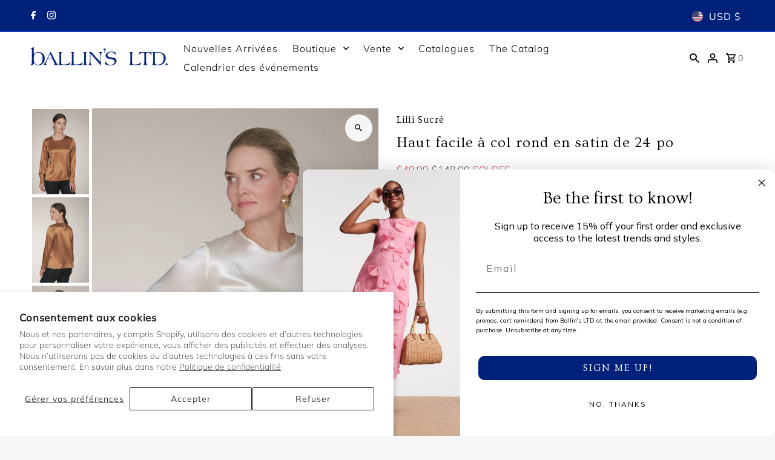

--- FILE ---
content_type: text/html; charset=utf-8
request_url: https://neworleansknitwear.com/fr/products/24-satin-round-neck-easy-top
body_size: 113338
content:
<!doctype html>
<html class="no-js" lang="fr">
  <head>
    <meta charset="utf-8">
    <meta name="viewport" content="width=device-width,initial-scale=1,minimum-scale=1">

    <!-- Establish early connection to external domains -->
    <link rel="preconnect" href="https://cdn.shopify.com" crossorigin>
    <link rel="preconnect" href="https://fonts.shopify.com" crossorigin>
    <link rel="preconnect" href="https://monorail-edge.shopifysvc.com">
    <link rel="preconnect" href="//ajax.googleapis.com" crossorigin><!-- Preload onDomain stylesheets and script libraries -->
    <link rel="preload" href="//neworleansknitwear.com/cdn/shop/t/78/assets/stylesheet.css?v=22535310670980995161767021509" as="style">
    <link rel="preload" as="font" href="//neworleansknitwear.com/cdn/fonts/muli/muli_n2.b4490cbe74fc8a57f195e2ea53d0a63bb11cdc3c.woff2" type="font/woff2" crossorigin>
    <link rel="preload" as="font" href="//neworleansknitwear.com/cdn/fonts/muli/muli_n3.eb26389ceb64d8e291e0e54b7062f20e7b222f9d.woff2" type="font/woff2" crossorigin>
    <link rel="preload" as="font" href="//neworleansknitwear.com/cdn/fonts/ovo/ovo_n4.cbcdfe6a371e62394cce345894111238d5c755fe.woff2" type="font/woff2" crossorigin>
    <link rel="preload" href="//neworleansknitwear.com/cdn/shop/t/78/assets/eventemitter3.min.js?v=27939738353326123541767021509" as="script"><link rel="preload" href="//neworleansknitwear.com/cdn/shop/t/78/assets/vendor-video.js?v=112486824910932804751767021509" as="script"><link rel="preload" href="//neworleansknitwear.com/cdn/shop/t/78/assets/theme.js?v=8963079541744778581767021509" as="script">

    <link rel="shortcut icon" href="//neworleansknitwear.com/cdn/shop/files/b-circle-relief.png?crop=center&height=32&v=1693596763&width=32" type="image/png">
    <link rel="canonical" href="https://ballinsltd.com/fr/products/24-satin-round-neck-easy-top"><title>Lilli Sucré - F22T8035BS Haut facile à col rond en satin 24&quot;
 &ndash; Ballin&#39;s LTD</title>
  <meta name="description" content="Ce fabuleux haut facile à col rond en satin de 24 po est fabriqué à partir de 100 % de polyester pour un look et une sensation luxueux. Choisissez parmi les nuances élégantes de rouille, bleu, or, ivoire et noir, puis choisissez votre taille parfaite - XS, S, M, L ou XL. Un incontournable absolu pour 148$ ! Modèle : F2" />

  
<meta property="og:image" content="http://neworleansknitwear.com/cdn/shop/files/DTA23516.jpg?v=1693589285&width=1024">
  <meta property="og:image:secure_url" content="https://neworleansknitwear.com/cdn/shop/files/DTA23516.jpg?v=1693589285&width=1024">
  <meta property="og:image:width" content="1200">
  <meta property="og:image:height" content="1800">
<meta property="og:site_name" content="Ballin&#39;s LTD">



  <meta name="twitter:card" content="summary">


  <meta name="twitter:site" content="@">



  <meta name="twitter:title" content="Haut facile à col rond en satin de 24 po">
  <meta name="twitter:description" content=" Ce fabuleux haut facile à col rond en satin de 24 po est fabriqué à partir de 100 % de polyester pour un look et une sensation luxueux. Choisissez parmi les nuances élégantes de rouille, bleu, or, iv">
  <meta name="twitter:image" content="https://neworleansknitwear.com/cdn/shop/files/DTA23516.jpg?v=1693589285&width=1024">
  <meta name="twitter:image:width" content="480">
  <meta name="twitter:image:height" content="480">


  
  <script type="application/ld+json">
   {
     "@context": "https://schema.org",
     "@type": "Product",
     "id": "24-satin-round-neck-easy-top",
     "url": "/fr/fr/products/24-satin-round-neck-easy-top",
     "image": "//neworleansknitwear.com/cdn/shop/files/DTA23516.jpg?v=1693589285&width=1024",
     "name": "Haut facile à col rond en satin de 24 po",
     "brand": {
        "@type": "Brand",
        "name": "Lilli Sucré"
      },
     "description": " Ce fabuleux haut facile à col rond en satin de 24 po est fabriqué à partir de 100 % de polyester pour un look et une sensation luxueux. Choisissez parmi les nuances élégantes de rouille, bleu, or, ivoire et noir, puis choisissez votre taille parfaite - XS, S, M, L ou XL. Un incontournable absolu pour 148$ !

 Modèle : F22T8035BS

 Matériau : 100 % polyester satiné.","sku": "107356","offers": [
       
       {
         "@type": "Offer",
         "price": 74.99,
         "priceCurrency": "USD",
         "availability" : "http://schema.org/OutOfStock",
         "priceValidUntil": "2030-01-01",
         "url": "/fr/products/24-satin-round-neck-easy-top"
       },
       
       {
         "@type": "Offer",
         "price": 74.99,
         "priceCurrency": "USD",
         "availability" : "http://schema.org/OutOfStock",
         "priceValidUntil": "2030-01-01",
         "url": "/fr/products/24-satin-round-neck-easy-top"
       },
       
       {
         "@type": "Offer",
         "price": 74.99,
         "priceCurrency": "USD",
         "availability" : "http://schema.org/OutOfStock",
         "priceValidUntil": "2030-01-01",
         "url": "/fr/products/24-satin-round-neck-easy-top"
       },
       
       {
         "@type": "Offer",
         "price": 74.99,
         "priceCurrency": "USD",
         "availability" : "http://schema.org/OutOfStock",
         "priceValidUntil": "2030-01-01",
         "url": "/fr/products/24-satin-round-neck-easy-top"
       },
       
       {
         "@type": "Offer",
         "price": 74.99,
         "priceCurrency": "USD",
         "availability" : "http://schema.org/OutOfStock",
         "priceValidUntil": "2030-01-01",
         "url": "/fr/products/24-satin-round-neck-easy-top"
       },
       
       {
         "@type": "Offer",
         "price": 74.99,
         "priceCurrency": "USD",
         "availability" : "http://schema.org/OutOfStock",
         "priceValidUntil": "2030-01-01",
         "url": "/fr/products/24-satin-round-neck-easy-top"
       },
       
       {
         "@type": "Offer",
         "price": 74.99,
         "priceCurrency": "USD",
         "availability" : "http://schema.org/OutOfStock",
         "priceValidUntil": "2030-01-01",
         "url": "/fr/products/24-satin-round-neck-easy-top"
       },
       
       {
         "@type": "Offer",
         "price": 74.99,
         "priceCurrency": "USD",
         "availability" : "http://schema.org/OutOfStock",
         "priceValidUntil": "2030-01-01",
         "url": "/fr/products/24-satin-round-neck-easy-top"
       },
       
       {
         "@type": "Offer",
         "price": 74.99,
         "priceCurrency": "USD",
         "availability" : "http://schema.org/OutOfStock",
         "priceValidUntil": "2030-01-01",
         "url": "/fr/products/24-satin-round-neck-easy-top"
       },
       
       {
         "@type": "Offer",
         "price": 74.99,
         "priceCurrency": "USD",
         "availability" : "http://schema.org/OutOfStock",
         "priceValidUntil": "2030-01-01",
         "url": "/fr/products/24-satin-round-neck-easy-top"
       },
       
       {
         "@type": "Offer",
         "price": 74.99,
         "priceCurrency": "USD",
         "availability" : "http://schema.org/OutOfStock",
         "priceValidUntil": "2030-01-01",
         "url": "/fr/products/24-satin-round-neck-easy-top"
       },
       
       {
         "@type": "Offer",
         "price": 74.99,
         "priceCurrency": "USD",
         "availability" : "http://schema.org/OutOfStock",
         "priceValidUntil": "2030-01-01",
         "url": "/fr/products/24-satin-round-neck-easy-top"
       },
       
       {
         "@type": "Offer",
         "price": 74.99,
         "priceCurrency": "USD",
         "availability" : "http://schema.org/OutOfStock",
         "priceValidUntil": "2030-01-01",
         "url": "/fr/products/24-satin-round-neck-easy-top"
       },
       
       {
         "@type": "Offer",
         "price": 74.99,
         "priceCurrency": "USD",
         "availability" : "http://schema.org/OutOfStock",
         "priceValidUntil": "2030-01-01",
         "url": "/fr/products/24-satin-round-neck-easy-top"
       },
       
       {
         "@type": "Offer",
         "price": 74.99,
         "priceCurrency": "USD",
         "availability" : "http://schema.org/OutOfStock",
         "priceValidUntil": "2030-01-01",
         "url": "/fr/products/24-satin-round-neck-easy-top"
       },
       
       {
         "@type": "Offer",
         "price": 74.99,
         "priceCurrency": "USD",
         "availability" : "http://schema.org/OutOfStock",
         "priceValidUntil": "2030-01-01",
         "url": "/fr/products/24-satin-round-neck-easy-top"
       },
       
       {
         "@type": "Offer",
         "price": 74.99,
         "priceCurrency": "USD",
         "availability" : "http://schema.org/OutOfStock",
         "priceValidUntil": "2030-01-01",
         "url": "/fr/products/24-satin-round-neck-easy-top"
       },
       
       {
         "@type": "Offer",
         "price": 74.99,
         "priceCurrency": "USD",
         "availability" : "http://schema.org/OutOfStock",
         "priceValidUntil": "2030-01-01",
         "url": "/fr/products/24-satin-round-neck-easy-top"
       },
       
       {
         "@type": "Offer",
         "price": 49.99,
         "priceCurrency": "USD",
         "availability" : "http://schema.org/InStock",
         "priceValidUntil": "2030-01-01",
         "url": "/fr/products/24-satin-round-neck-easy-top"
       },
       
       {
         "@type": "Offer",
         "price": 74.99,
         "priceCurrency": "USD",
         "availability" : "http://schema.org/OutOfStock",
         "priceValidUntil": "2030-01-01",
         "url": "/fr/products/24-satin-round-neck-easy-top"
       },
       
       {
         "@type": "Offer",
         "price": 74.99,
         "priceCurrency": "USD",
         "availability" : "http://schema.org/OutOfStock",
         "priceValidUntil": "2030-01-01",
         "url": "/fr/products/24-satin-round-neck-easy-top"
       },
       
       {
         "@type": "Offer",
         "price": 74.99,
         "priceCurrency": "USD",
         "availability" : "http://schema.org/OutOfStock",
         "priceValidUntil": "2030-01-01",
         "url": "/fr/products/24-satin-round-neck-easy-top"
       },
       
       {
         "@type": "Offer",
         "price": 74.99,
         "priceCurrency": "USD",
         "availability" : "http://schema.org/OutOfStock",
         "priceValidUntil": "2030-01-01",
         "url": "/fr/products/24-satin-round-neck-easy-top"
       },
       
       {
         "@type": "Offer",
         "price": 49.99,
         "priceCurrency": "USD",
         "availability" : "http://schema.org/InStock",
         "priceValidUntil": "2030-01-01",
         "url": "/fr/products/24-satin-round-neck-easy-top"
       },
       
       {
         "@type": "Offer",
         "price": 74.99,
         "priceCurrency": "USD",
         "availability" : "http://schema.org/OutOfStock",
         "priceValidUntil": "2030-01-01",
         "url": "/fr/products/24-satin-round-neck-easy-top"
       }
       
    ]
   }
  </script>


  <style data-shopify>
:root {
    --main-family: Muli, sans-serif;
    --main-weight: 200;
    --main-style: normal;
    --nav-family: Muli, sans-serif;
    --nav-weight: 300;
    --nav-style: normal;
    --heading-family: Ovo, serif;
    --heading-weight: 400;
    --heading-style: normal;

    --announcement-size: 16px;
    --font-size: 14px;
    --h1-size: 24px;
    --h2-size: 20px;
    --h3-size: 16px;
    --h4-size: calc(var(--font-size) + 2px);
    --h5-size: calc(var(--font-size) + 1px);
    --nav-size: 16px;
    --border-weight: 1px;
    --top-bar-background: #002179;
    --top-bar-color: #ffffff;
    --top-bar-border: #1353ff;
    --social-links: #000000;
    --header-background: #ffffff;
    --cart-links: #000000;
    --header-float-color: #ffffff;
    --background: #f6f6f8;
    --heading-color: #000000;
    --hero-color: #ffffff;
    --text-color: #000000;
    --sale-color: #af0000;
    --dotted-color: #c8c8ca;
    --button-color: #002179;
    --button-text: #ffffff;
    --button-hover: #8dacc9;
    --button-text-hover: #ffffff;
    --secondary-button-color: #8dacc9;
    --secondary-button-text: #ffffff;
    --navigation: #ffffff;
    --nav-color: #000000;
    --nav-hover-color: #ffffff;
    --nav-hover-link-color: #000000;
    --nav-hover-transition-duration: 0.25s;
    --new-background: #002179;
    --new-text: #ffffff;
    --sale-background: rgba(0,0,0,0);
    --sale-text: rgba(0,0,0,0);
    --soldout-background: #222222;
    --soldout-text: #ffffff;
    --footer-background: #c8c8ca;
    --footer-color: #000000;
    --footer-border: #9d9d9e;
    --error-msg-dark: #e81000;
    --error-msg-light: #ffeae8;
    --success-msg-dark: #007f5f;
    --success-msg-light: #e5fff8;
    --free-shipping-bg: #002179;
    --free-shipping-text: #fff;
    --error-color: #c60808;
    --error-color-light: #fdd0d0;
    --keyboard-focus-color: #c0c0cb;
    --keyboard-focus-border-style: solid;
    --keyboard-focus-border-weight: 1;
    --icon-border-color: #e6e6e6;
    --thumbnail-slider-outline-color: #666666;
    --price-unit-price-color: #999999;
    --select-arrow-bg: url(//neworleansknitwear.com/cdn/shop/t/78/assets/select-arrow.png?v=112595941721225094991767021509);
    --product-info-align: center;
    --color-filter-size: 18px;
    --color-body-text: var(--text-color);
    --color-body: var(--background);
    --color-bg: var(--background);
    --disabled-text: #808080;
    --section-padding: 45px;
    --button-border-radius: 3px;

    --star-active: rgb(0, 0, 0);
    --star-inactive: rgb(204, 204, 204);

    --section-background: #f6f6f8;
    --section-overlay-color: 0, 0, 0;
    --section-overlay-opacity: 0;
    --section-button-size: 14px;

    --age-text-color: #262b2c;
    --age-bg-color: #faf4e8;

    --text-color-reset: #000000;


  }
  @media (max-width: 740px) {
    :root {
      --font-size: calc(14px - (14px * 0.15));
      --nav-size: calc(16px - (16px * 0.15));
      --h1-size: calc(24px - (24px * 0.15));
      --h2-size: calc(20px - (20px * 0.15));
      --h3-size: calc(16px - (16px * 0.15));
    }
  }
</style>


  <link rel="stylesheet" href="//neworleansknitwear.com/cdn/shop/t/78/assets/stylesheet.css?v=22535310670980995161767021509" type="text/css">

  <style>
  @font-face {
  font-family: Muli;
  font-weight: 200;
  font-style: normal;
  font-display: swap;
  src: url("//neworleansknitwear.com/cdn/fonts/muli/muli_n2.b4490cbe74fc8a57f195e2ea53d0a63bb11cdc3c.woff2") format("woff2"),
       url("//neworleansknitwear.com/cdn/fonts/muli/muli_n2.bfe6d535489b6ff766d49255de17e64eed0783f7.woff") format("woff");
}

  @font-face {
  font-family: Muli;
  font-weight: 300;
  font-style: normal;
  font-display: swap;
  src: url("//neworleansknitwear.com/cdn/fonts/muli/muli_n3.eb26389ceb64d8e291e0e54b7062f20e7b222f9d.woff2") format("woff2"),
       url("//neworleansknitwear.com/cdn/fonts/muli/muli_n3.6d84e73a633f80b55aef7c219f353299136e4671.woff") format("woff");
}

  @font-face {
  font-family: Ovo;
  font-weight: 400;
  font-style: normal;
  font-display: swap;
  src: url("//neworleansknitwear.com/cdn/fonts/ovo/ovo_n4.cbcdfe6a371e62394cce345894111238d5c755fe.woff2") format("woff2"),
       url("//neworleansknitwear.com/cdn/fonts/ovo/ovo_n4.45d7366896f09aaf8686b8a5de287b8fbe74e5ee.woff") format("woff");
}

  @font-face {
  font-family: Muli;
  font-weight: 400;
  font-style: normal;
  font-display: swap;
  src: url("//neworleansknitwear.com/cdn/fonts/muli/muli_n4.e949947cfff05efcc994b2e2db40359a04fa9a92.woff2") format("woff2"),
       url("//neworleansknitwear.com/cdn/fonts/muli/muli_n4.35355e4a0c27c9bc94d9af3f9bcb586d8229277a.woff") format("woff");
}

  @font-face {
  font-family: Muli;
  font-weight: 200;
  font-style: italic;
  font-display: swap;
  src: url("//neworleansknitwear.com/cdn/fonts/muli/muli_i2.e63015d79b3d4816e573ca2a658c755f4fc7c4e1.woff2") format("woff2"),
       url("//neworleansknitwear.com/cdn/fonts/muli/muli_i2.614be71f1393aade4add718b9e50819d56b8cc81.woff") format("woff");
}

  @font-face {
  font-family: Muli;
  font-weight: 400;
  font-style: italic;
  font-display: swap;
  src: url("//neworleansknitwear.com/cdn/fonts/muli/muli_i4.c0a1ea800bab5884ab82e4eb25a6bd25121bd08c.woff2") format("woff2"),
       url("//neworleansknitwear.com/cdn/fonts/muli/muli_i4.a6c39b1b31d876de7f99b3646461aa87120de6ed.woff") format("woff");
}

  </style>

  <script>window.performance && window.performance.mark && window.performance.mark('shopify.content_for_header.start');</script><meta name="google-site-verification" content="LCWoplPaDQjVPo9Wk02qmiFJw9a_1-HMoRc5XIW_nw0">
<meta name="facebook-domain-verification" content="u7ehl74q6eicguzu9l8m2bafpre5oh">
<meta id="shopify-digital-wallet" name="shopify-digital-wallet" content="/13750111/digital_wallets/dialog">
<meta name="shopify-checkout-api-token" content="ca565a1ffdbac8355d4ddea38b81cded">
<link rel="alternate" hreflang="x-default" href="https://ballinsltd.com/products/24-satin-round-neck-easy-top">
<link rel="alternate" hreflang="fr" href="https://ballinsltd.com/fr/products/24-satin-round-neck-easy-top">
<link rel="alternate" hreflang="en-CA" href="https://ballinsltd.com/en-ca/products/24-satin-round-neck-easy-top">
<link rel="alternate" hreflang="fr-CA" href="https://ballinsltd.com/fr-ca/products/24-satin-round-neck-easy-top">
<link rel="alternate" type="application/json+oembed" href="https://ballinsltd.com/fr/products/24-satin-round-neck-easy-top.oembed">
<script async="async" src="/checkouts/internal/preloads.js?locale=fr-US"></script>
<link rel="preconnect" href="https://shop.app" crossorigin="anonymous">
<script async="async" src="https://shop.app/checkouts/internal/preloads.js?locale=fr-US&shop_id=13750111" crossorigin="anonymous"></script>
<script id="shopify-features" type="application/json">{"accessToken":"ca565a1ffdbac8355d4ddea38b81cded","betas":["rich-media-storefront-analytics"],"domain":"neworleansknitwear.com","predictiveSearch":true,"shopId":13750111,"locale":"fr"}</script>
<script>var Shopify = Shopify || {};
Shopify.shop = "ballins.myshopify.com";
Shopify.locale = "fr";
Shopify.currency = {"active":"USD","rate":"1.0"};
Shopify.country = "US";
Shopify.theme = {"name":"12.29.25_Copy of Updated copy of Fashion...","id":158088134906,"schema_name":"Fashionopolism","schema_version":"10.2.3","theme_store_id":141,"role":"main"};
Shopify.theme.handle = "null";
Shopify.theme.style = {"id":null,"handle":null};
Shopify.cdnHost = "neworleansknitwear.com/cdn";
Shopify.routes = Shopify.routes || {};
Shopify.routes.root = "/fr/";</script>
<script type="module">!function(o){(o.Shopify=o.Shopify||{}).modules=!0}(window);</script>
<script>!function(o){function n(){var o=[];function n(){o.push(Array.prototype.slice.apply(arguments))}return n.q=o,n}var t=o.Shopify=o.Shopify||{};t.loadFeatures=n(),t.autoloadFeatures=n()}(window);</script>
<script>
  window.ShopifyPay = window.ShopifyPay || {};
  window.ShopifyPay.apiHost = "shop.app\/pay";
  window.ShopifyPay.redirectState = null;
</script>
<script id="shop-js-analytics" type="application/json">{"pageType":"product"}</script>
<script defer="defer" async type="module" src="//neworleansknitwear.com/cdn/shopifycloud/shop-js/modules/v2/client.init-shop-cart-sync_CK653pj-.fr.esm.js"></script>
<script defer="defer" async type="module" src="//neworleansknitwear.com/cdn/shopifycloud/shop-js/modules/v2/chunk.common_THX2l5vq.esm.js"></script>
<script type="module">
  await import("//neworleansknitwear.com/cdn/shopifycloud/shop-js/modules/v2/client.init-shop-cart-sync_CK653pj-.fr.esm.js");
await import("//neworleansknitwear.com/cdn/shopifycloud/shop-js/modules/v2/chunk.common_THX2l5vq.esm.js");

  window.Shopify.SignInWithShop?.initShopCartSync?.({"fedCMEnabled":true,"windoidEnabled":true});

</script>
<script defer="defer" async type="module" src="//neworleansknitwear.com/cdn/shopifycloud/shop-js/modules/v2/client.payment-terms_BFgRpJ6P.fr.esm.js"></script>
<script defer="defer" async type="module" src="//neworleansknitwear.com/cdn/shopifycloud/shop-js/modules/v2/chunk.common_THX2l5vq.esm.js"></script>
<script defer="defer" async type="module" src="//neworleansknitwear.com/cdn/shopifycloud/shop-js/modules/v2/chunk.modal_C0XnQBSh.esm.js"></script>
<script type="module">
  await import("//neworleansknitwear.com/cdn/shopifycloud/shop-js/modules/v2/client.payment-terms_BFgRpJ6P.fr.esm.js");
await import("//neworleansknitwear.com/cdn/shopifycloud/shop-js/modules/v2/chunk.common_THX2l5vq.esm.js");
await import("//neworleansknitwear.com/cdn/shopifycloud/shop-js/modules/v2/chunk.modal_C0XnQBSh.esm.js");

  
</script>
<script>
  window.Shopify = window.Shopify || {};
  if (!window.Shopify.featureAssets) window.Shopify.featureAssets = {};
  window.Shopify.featureAssets['shop-js'] = {"shop-cart-sync":["modules/v2/client.shop-cart-sync_DFDXXXkD.fr.esm.js","modules/v2/chunk.common_THX2l5vq.esm.js"],"init-fed-cm":["modules/v2/client.init-fed-cm_Cc-thFtk.fr.esm.js","modules/v2/chunk.common_THX2l5vq.esm.js"],"init-shop-email-lookup-coordinator":["modules/v2/client.init-shop-email-lookup-coordinator_DlLqghIL.fr.esm.js","modules/v2/chunk.common_THX2l5vq.esm.js"],"shop-cash-offers":["modules/v2/client.shop-cash-offers_D-zvsY8I.fr.esm.js","modules/v2/chunk.common_THX2l5vq.esm.js","modules/v2/chunk.modal_C0XnQBSh.esm.js"],"shop-button":["modules/v2/client.shop-button_DvkMsxJQ.fr.esm.js","modules/v2/chunk.common_THX2l5vq.esm.js"],"init-windoid":["modules/v2/client.init-windoid_bZ2MemEJ.fr.esm.js","modules/v2/chunk.common_THX2l5vq.esm.js"],"avatar":["modules/v2/client.avatar_BTnouDA3.fr.esm.js"],"init-shop-cart-sync":["modules/v2/client.init-shop-cart-sync_CK653pj-.fr.esm.js","modules/v2/chunk.common_THX2l5vq.esm.js"],"shop-toast-manager":["modules/v2/client.shop-toast-manager_DrGkQe9k.fr.esm.js","modules/v2/chunk.common_THX2l5vq.esm.js"],"pay-button":["modules/v2/client.pay-button_DrnUGK2o.fr.esm.js","modules/v2/chunk.common_THX2l5vq.esm.js"],"shop-login-button":["modules/v2/client.shop-login-button_CAhDOpgr.fr.esm.js","modules/v2/chunk.common_THX2l5vq.esm.js","modules/v2/chunk.modal_C0XnQBSh.esm.js"],"init-customer-accounts-sign-up":["modules/v2/client.init-customer-accounts-sign-up_B2oI0MkL.fr.esm.js","modules/v2/client.shop-login-button_CAhDOpgr.fr.esm.js","modules/v2/chunk.common_THX2l5vq.esm.js","modules/v2/chunk.modal_C0XnQBSh.esm.js"],"init-shop-for-new-customer-accounts":["modules/v2/client.init-shop-for-new-customer-accounts_Fh7GHljr.fr.esm.js","modules/v2/client.shop-login-button_CAhDOpgr.fr.esm.js","modules/v2/chunk.common_THX2l5vq.esm.js","modules/v2/chunk.modal_C0XnQBSh.esm.js"],"init-customer-accounts":["modules/v2/client.init-customer-accounts_CE5ScpEV.fr.esm.js","modules/v2/client.shop-login-button_CAhDOpgr.fr.esm.js","modules/v2/chunk.common_THX2l5vq.esm.js","modules/v2/chunk.modal_C0XnQBSh.esm.js"],"shop-follow-button":["modules/v2/client.shop-follow-button_CCZx8YR6.fr.esm.js","modules/v2/chunk.common_THX2l5vq.esm.js","modules/v2/chunk.modal_C0XnQBSh.esm.js"],"lead-capture":["modules/v2/client.lead-capture_Bwrau9WY.fr.esm.js","modules/v2/chunk.common_THX2l5vq.esm.js","modules/v2/chunk.modal_C0XnQBSh.esm.js"],"checkout-modal":["modules/v2/client.checkout-modal_JXOKVWVv.fr.esm.js","modules/v2/chunk.common_THX2l5vq.esm.js","modules/v2/chunk.modal_C0XnQBSh.esm.js"],"shop-login":["modules/v2/client.shop-login_C5f7AhHA.fr.esm.js","modules/v2/chunk.common_THX2l5vq.esm.js","modules/v2/chunk.modal_C0XnQBSh.esm.js"],"payment-terms":["modules/v2/client.payment-terms_BFgRpJ6P.fr.esm.js","modules/v2/chunk.common_THX2l5vq.esm.js","modules/v2/chunk.modal_C0XnQBSh.esm.js"]};
</script>
<script>(function() {
  var isLoaded = false;
  function asyncLoad() {
    if (isLoaded) return;
    isLoaded = true;
    var urls = ["https:\/\/zooomyapps.com\/wishlist\/ZooomyOrders.js?shop=ballins.myshopify.com","https:\/\/li-apps.com\/cdn\/lookthru\/js\/lookthru.js?shop=ballins.myshopify.com"];
    for (var i = 0; i < urls.length; i++) {
      var s = document.createElement('script');
      s.type = 'text/javascript';
      s.async = true;
      s.src = urls[i];
      var x = document.getElementsByTagName('script')[0];
      x.parentNode.insertBefore(s, x);
    }
  };
  if(window.attachEvent) {
    window.attachEvent('onload', asyncLoad);
  } else {
    window.addEventListener('load', asyncLoad, false);
  }
})();</script>
<script id="__st">var __st={"a":13750111,"offset":-21600,"reqid":"b61e377a-7c08-428f-bebf-154670328e7c-1767212742","pageurl":"neworleansknitwear.com\/fr\/products\/24-satin-round-neck-easy-top","u":"5015c556cfe5","p":"product","rtyp":"product","rid":7725277380858};</script>
<script>window.ShopifyPaypalV4VisibilityTracking = true;</script>
<script id="captcha-bootstrap">!function(){'use strict';const t='contact',e='account',n='new_comment',o=[[t,t],['blogs',n],['comments',n],[t,'customer']],c=[[e,'customer_login'],[e,'guest_login'],[e,'recover_customer_password'],[e,'create_customer']],r=t=>t.map((([t,e])=>`form[action*='/${t}']:not([data-nocaptcha='true']) input[name='form_type'][value='${e}']`)).join(','),a=t=>()=>t?[...document.querySelectorAll(t)].map((t=>t.form)):[];function s(){const t=[...o],e=r(t);return a(e)}const i='password',u='form_key',d=['recaptcha-v3-token','g-recaptcha-response','h-captcha-response',i],f=()=>{try{return window.sessionStorage}catch{return}},m='__shopify_v',_=t=>t.elements[u];function p(t,e,n=!1){try{const o=window.sessionStorage,c=JSON.parse(o.getItem(e)),{data:r}=function(t){const{data:e,action:n}=t;return t[m]||n?{data:e,action:n}:{data:t,action:n}}(c);for(const[e,n]of Object.entries(r))t.elements[e]&&(t.elements[e].value=n);n&&o.removeItem(e)}catch(o){console.error('form repopulation failed',{error:o})}}const l='form_type',E='cptcha';function T(t){t.dataset[E]=!0}const w=window,h=w.document,L='Shopify',v='ce_forms',y='captcha';let A=!1;((t,e)=>{const n=(g='f06e6c50-85a8-45c8-87d0-21a2b65856fe',I='https://cdn.shopify.com/shopifycloud/storefront-forms-hcaptcha/ce_storefront_forms_captcha_hcaptcha.v1.5.2.iife.js',D={infoText:'Protégé par hCaptcha',privacyText:'Confidentialité',termsText:'Conditions'},(t,e,n)=>{const o=w[L][v],c=o.bindForm;if(c)return c(t,g,e,D).then(n);var r;o.q.push([[t,g,e,D],n]),r=I,A||(h.body.append(Object.assign(h.createElement('script'),{id:'captcha-provider',async:!0,src:r})),A=!0)});var g,I,D;w[L]=w[L]||{},w[L][v]=w[L][v]||{},w[L][v].q=[],w[L][y]=w[L][y]||{},w[L][y].protect=function(t,e){n(t,void 0,e),T(t)},Object.freeze(w[L][y]),function(t,e,n,w,h,L){const[v,y,A,g]=function(t,e,n){const i=e?o:[],u=t?c:[],d=[...i,...u],f=r(d),m=r(i),_=r(d.filter((([t,e])=>n.includes(e))));return[a(f),a(m),a(_),s()]}(w,h,L),I=t=>{const e=t.target;return e instanceof HTMLFormElement?e:e&&e.form},D=t=>v().includes(t);t.addEventListener('submit',(t=>{const e=I(t);if(!e)return;const n=D(e)&&!e.dataset.hcaptchaBound&&!e.dataset.recaptchaBound,o=_(e),c=g().includes(e)&&(!o||!o.value);(n||c)&&t.preventDefault(),c&&!n&&(function(t){try{if(!f())return;!function(t){const e=f();if(!e)return;const n=_(t);if(!n)return;const o=n.value;o&&e.removeItem(o)}(t);const e=Array.from(Array(32),(()=>Math.random().toString(36)[2])).join('');!function(t,e){_(t)||t.append(Object.assign(document.createElement('input'),{type:'hidden',name:u})),t.elements[u].value=e}(t,e),function(t,e){const n=f();if(!n)return;const o=[...t.querySelectorAll(`input[type='${i}']`)].map((({name:t})=>t)),c=[...d,...o],r={};for(const[a,s]of new FormData(t).entries())c.includes(a)||(r[a]=s);n.setItem(e,JSON.stringify({[m]:1,action:t.action,data:r}))}(t,e)}catch(e){console.error('failed to persist form',e)}}(e),e.submit())}));const S=(t,e)=>{t&&!t.dataset[E]&&(n(t,e.some((e=>e===t))),T(t))};for(const o of['focusin','change'])t.addEventListener(o,(t=>{const e=I(t);D(e)&&S(e,y())}));const B=e.get('form_key'),M=e.get(l),P=B&&M;t.addEventListener('DOMContentLoaded',(()=>{const t=y();if(P)for(const e of t)e.elements[l].value===M&&p(e,B);[...new Set([...A(),...v().filter((t=>'true'===t.dataset.shopifyCaptcha))])].forEach((e=>S(e,t)))}))}(h,new URLSearchParams(w.location.search),n,t,e,['guest_login'])})(!0,!0)}();</script>
<script integrity="sha256-4kQ18oKyAcykRKYeNunJcIwy7WH5gtpwJnB7kiuLZ1E=" data-source-attribution="shopify.loadfeatures" defer="defer" src="//neworleansknitwear.com/cdn/shopifycloud/storefront/assets/storefront/load_feature-a0a9edcb.js" crossorigin="anonymous"></script>
<script crossorigin="anonymous" defer="defer" src="//neworleansknitwear.com/cdn/shopifycloud/storefront/assets/shopify_pay/storefront-65b4c6d7.js?v=20250812"></script>
<script data-source-attribution="shopify.dynamic_checkout.dynamic.init">var Shopify=Shopify||{};Shopify.PaymentButton=Shopify.PaymentButton||{isStorefrontPortableWallets:!0,init:function(){window.Shopify.PaymentButton.init=function(){};var t=document.createElement("script");t.src="https://neworleansknitwear.com/cdn/shopifycloud/portable-wallets/latest/portable-wallets.fr.js",t.type="module",document.head.appendChild(t)}};
</script>
<script data-source-attribution="shopify.dynamic_checkout.buyer_consent">
  function portableWalletsHideBuyerConsent(e){var t=document.getElementById("shopify-buyer-consent"),n=document.getElementById("shopify-subscription-policy-button");t&&n&&(t.classList.add("hidden"),t.setAttribute("aria-hidden","true"),n.removeEventListener("click",e))}function portableWalletsShowBuyerConsent(e){var t=document.getElementById("shopify-buyer-consent"),n=document.getElementById("shopify-subscription-policy-button");t&&n&&(t.classList.remove("hidden"),t.removeAttribute("aria-hidden"),n.addEventListener("click",e))}window.Shopify?.PaymentButton&&(window.Shopify.PaymentButton.hideBuyerConsent=portableWalletsHideBuyerConsent,window.Shopify.PaymentButton.showBuyerConsent=portableWalletsShowBuyerConsent);
</script>
<script data-source-attribution="shopify.dynamic_checkout.cart.bootstrap">document.addEventListener("DOMContentLoaded",(function(){function t(){return document.querySelector("shopify-accelerated-checkout-cart, shopify-accelerated-checkout")}if(t())Shopify.PaymentButton.init();else{new MutationObserver((function(e,n){t()&&(Shopify.PaymentButton.init(),n.disconnect())})).observe(document.body,{childList:!0,subtree:!0})}}));
</script>
<script id='scb4127' type='text/javascript' async='' src='https://neworleansknitwear.com/cdn/shopifycloud/privacy-banner/storefront-banner.js'></script><link id="shopify-accelerated-checkout-styles" rel="stylesheet" media="screen" href="https://neworleansknitwear.com/cdn/shopifycloud/portable-wallets/latest/accelerated-checkout-backwards-compat.css" crossorigin="anonymous">
<style id="shopify-accelerated-checkout-cart">
        #shopify-buyer-consent {
  margin-top: 1em;
  display: inline-block;
  width: 100%;
}

#shopify-buyer-consent.hidden {
  display: none;
}

#shopify-subscription-policy-button {
  background: none;
  border: none;
  padding: 0;
  text-decoration: underline;
  font-size: inherit;
  cursor: pointer;
}

#shopify-subscription-policy-button::before {
  box-shadow: none;
}

      </style>

<script>window.performance && window.performance.mark && window.performance.mark('shopify.content_for_header.end');</script>

<!-- BEGIN app block: shopify://apps/multi-location-inv/blocks/app-embed/982328e1-99f7-4a7e-8266-6aed71bf0021 -->
  
    <script src="https://cdn.shopify.com/extensions/019b7158-9483-799c-95ea-1cb7b7032ddf/inventory-info-theme-exrtensions-165/assets/common.bundle.js"></script>
  

<style>
  .iia-icon svg{height:18px;width:18px}.iia-disabled-button{pointer-events:none}.iia-hidden {display: none;}
</style>
<script>
      window.inventoryInfo = window.inventoryInfo || {};
      window.inventoryInfo.shop = window.inventoryInfo.shop || {};
      window.inventoryInfo.shop.shopifyDomain = 'ballins.myshopify.com';
      window.inventoryInfo.shop.locale = 'fr';
      window.inventoryInfo.pageType = 'product';
      
        window.inventoryInfo.settings = {"templateType":1,"hiddenLocation":{"69764579578":true},"locationBold":true,"expandable":true,"onlineLocation":false,"uiEnabled":true,"hideBuyNow":true,"description":".","threshold":false,"hideSoldOut":true,"clickablePhone":false,"iconColor":"#002179","stockMessageRules":[{"msg":"{{location-name}} - {{threshold-message}}","qty":0,"threshold":"Sold out","operator":"<="},{"msg":"{{location-name}} - {{threshold-message}}","qty":4,"threshold":"Low stock","operator":"<="},{"msg":"{{location-name}} - {{threshold-message}}","qty":5,"threshold":"High stock","operator":">="}],"header":"In-Store Availability","showOnSoldOut":false,"initExpand":true};
        
      
      
</script>


  
 

 


  <script> 
      window.inventoryInfo = window.inventoryInfo || {};
      window.inventoryInfo.product = window.inventoryInfo.product || {}
      window.inventoryInfo.product.title = "Haut facile à col rond en satin de 24 po";
      window.inventoryInfo.product.handle = "24-satin-round-neck-easy-top";
      window.inventoryInfo.product.id = 7725277380858;
      window.inventoryInfo.product.selectedVairant = 43200525336826;
      window.inventoryInfo.product.defaultVariantOnly = false
      window.inventoryInfo.markets = window.inventoryInfo.markets || {};
      window.inventoryInfo.markets.isoCode = 'US';
      window.inventoryInfo.product.variants = window.inventoryInfo.product.variants || []; 
      
          window.inventoryInfo.product.variants.push({id:43200525533434, 
                                                      title:"Rouiller / XS", 
                                                      available:false,
                                                      incoming: false,
                                                      incomingDate: null
                                                     });
      
          window.inventoryInfo.product.variants.push({id:43200525992186, 
                                                      title:"Rouiller / S", 
                                                      available:false,
                                                      incoming: false,
                                                      incomingDate: null
                                                     });
      
          window.inventoryInfo.product.variants.push({id:43200526024954, 
                                                      title:"Rouiller / M", 
                                                      available:false,
                                                      incoming: false,
                                                      incomingDate: null
                                                     });
      
          window.inventoryInfo.product.variants.push({id:43200526057722, 
                                                      title:"Rouiller / L", 
                                                      available:false,
                                                      incoming: false,
                                                      incomingDate: null
                                                     });
      
          window.inventoryInfo.product.variants.push({id:43200526090490, 
                                                      title:"Rouiller / XL", 
                                                      available:false,
                                                      incoming: false,
                                                      incomingDate: null
                                                     });
      
          window.inventoryInfo.product.variants.push({id:43200524714234, 
                                                      title:"Bleu / XS", 
                                                      available:false,
                                                      incoming: false,
                                                      incomingDate: null
                                                     });
      
          window.inventoryInfo.product.variants.push({id:43200524812538, 
                                                      title:"Bleu / S", 
                                                      available:false,
                                                      incoming: false,
                                                      incomingDate: null
                                                     });
      
          window.inventoryInfo.product.variants.push({id:43200524943610, 
                                                      title:"Bleu / M", 
                                                      available:false,
                                                      incoming: false,
                                                      incomingDate: null
                                                     });
      
          window.inventoryInfo.product.variants.push({id:43200524976378, 
                                                      title:"Bleu / L", 
                                                      available:false,
                                                      incoming: false,
                                                      incomingDate: null
                                                     });
      
          window.inventoryInfo.product.variants.push({id:43200525009146, 
                                                      title:"Bleu / XL", 
                                                      available:false,
                                                      incoming: false,
                                                      incomingDate: null
                                                     });
      
          window.inventoryInfo.product.variants.push({id:43200525041914, 
                                                      title:"Or / XS", 
                                                      available:false,
                                                      incoming: false,
                                                      incomingDate: null
                                                     });
      
          window.inventoryInfo.product.variants.push({id:43200525074682, 
                                                      title:"Or / S", 
                                                      available:false,
                                                      incoming: false,
                                                      incomingDate: null
                                                     });
      
          window.inventoryInfo.product.variants.push({id:43200525107450, 
                                                      title:"Or / M", 
                                                      available:false,
                                                      incoming: false,
                                                      incomingDate: null
                                                     });
      
          window.inventoryInfo.product.variants.push({id:43200525140218, 
                                                      title:"Or / L", 
                                                      available:false,
                                                      incoming: false,
                                                      incomingDate: null
                                                     });
      
          window.inventoryInfo.product.variants.push({id:43200525172986, 
                                                      title:"Or / XL", 
                                                      available:false,
                                                      incoming: false,
                                                      incomingDate: null
                                                     });
      
          window.inventoryInfo.product.variants.push({id:43200525205754, 
                                                      title:"Ivoire / XS", 
                                                      available:false,
                                                      incoming: false,
                                                      incomingDate: null
                                                     });
      
          window.inventoryInfo.product.variants.push({id:43200525238522, 
                                                      title:"Ivoire / S", 
                                                      available:false,
                                                      incoming: false,
                                                      incomingDate: null
                                                     });
      
          window.inventoryInfo.product.variants.push({id:43200525271290, 
                                                      title:"Ivoire / M", 
                                                      available:false,
                                                      incoming: false,
                                                      incomingDate: null
                                                     });
      
          window.inventoryInfo.product.variants.push({id:43200525336826, 
                                                      title:"Ivoire / L", 
                                                      available:true,
                                                      incoming: false,
                                                      incomingDate: null
                                                     });
      
          window.inventoryInfo.product.variants.push({id:43200525467898, 
                                                      title:"Ivoire / XL", 
                                                      available:false,
                                                      incoming: false,
                                                      incomingDate: null
                                                     });
      
          window.inventoryInfo.product.variants.push({id:43200524386554, 
                                                      title:"Noir / XS", 
                                                      available:false,
                                                      incoming: false,
                                                      incomingDate: null
                                                     });
      
          window.inventoryInfo.product.variants.push({id:43200524452090, 
                                                      title:"Noir / S", 
                                                      available:false,
                                                      incoming: false,
                                                      incomingDate: null
                                                     });
      
          window.inventoryInfo.product.variants.push({id:43200524615930, 
                                                      title:"Noir / M", 
                                                      available:false,
                                                      incoming: false,
                                                      incomingDate: null
                                                     });
      
          window.inventoryInfo.product.variants.push({id:43200524648698, 
                                                      title:"Noir / L", 
                                                      available:true,
                                                      incoming: false,
                                                      incomingDate: null
                                                     });
      
          window.inventoryInfo.product.variants.push({id:43200524681466, 
                                                      title:"Noir / XL", 
                                                      available:false,
                                                      incoming: false,
                                                      incomingDate: null
                                                     });
      
       
    </script>

    


 
 
    
      <script src="https://cdn.shopify.com/extensions/019b7158-9483-799c-95ea-1cb7b7032ddf/inventory-info-theme-exrtensions-165/assets/main.bundle.js"></script>
    

<!-- END app block --><!-- BEGIN app block: shopify://apps/klaviyo-email-marketing-sms/blocks/klaviyo-onsite-embed/2632fe16-c075-4321-a88b-50b567f42507 -->












  <script async src="https://static.klaviyo.com/onsite/js/WH5SZ3/klaviyo.js?company_id=WH5SZ3"></script>
  <script>!function(){if(!window.klaviyo){window._klOnsite=window._klOnsite||[];try{window.klaviyo=new Proxy({},{get:function(n,i){return"push"===i?function(){var n;(n=window._klOnsite).push.apply(n,arguments)}:function(){for(var n=arguments.length,o=new Array(n),w=0;w<n;w++)o[w]=arguments[w];var t="function"==typeof o[o.length-1]?o.pop():void 0,e=new Promise((function(n){window._klOnsite.push([i].concat(o,[function(i){t&&t(i),n(i)}]))}));return e}}})}catch(n){window.klaviyo=window.klaviyo||[],window.klaviyo.push=function(){var n;(n=window._klOnsite).push.apply(n,arguments)}}}}();</script>

  
    <script id="viewed_product">
      if (item == null) {
        var _learnq = _learnq || [];

        var MetafieldReviews = null
        var MetafieldYotpoRating = null
        var MetafieldYotpoCount = null
        var MetafieldLooxRating = null
        var MetafieldLooxCount = null
        var okendoProduct = null
        var okendoProductReviewCount = null
        var okendoProductReviewAverageValue = null
        try {
          // The following fields are used for Customer Hub recently viewed in order to add reviews.
          // This information is not part of __kla_viewed. Instead, it is part of __kla_viewed_reviewed_items
          MetafieldReviews = {};
          MetafieldYotpoRating = null
          MetafieldYotpoCount = null
          MetafieldLooxRating = null
          MetafieldLooxCount = null

          okendoProduct = null
          // If the okendo metafield is not legacy, it will error, which then requires the new json formatted data
          if (okendoProduct && 'error' in okendoProduct) {
            okendoProduct = null
          }
          okendoProductReviewCount = okendoProduct ? okendoProduct.reviewCount : null
          okendoProductReviewAverageValue = okendoProduct ? okendoProduct.reviewAverageValue : null
        } catch (error) {
          console.error('Error in Klaviyo onsite reviews tracking:', error);
        }

        var item = {
          Name: "Haut facile à col rond en satin de 24 po",
          ProductID: 7725277380858,
          Categories: ["Dernier appel","Lilli Sucré Satiné","Tous les articles","Vente","Vente de marques exclusives BALLIN'S"],
          ImageURL: "https://neworleansknitwear.com/cdn/shop/files/DTA23516_grande.jpg?v=1693589285",
          URL: "https://ballinsltd.com/fr/products/24-satin-round-neck-easy-top",
          Brand: "Lilli Sucré",
          Price: "$49.99",
          Value: "49.99",
          CompareAtPrice: "$178.00"
        };
        _learnq.push(['track', 'Viewed Product', item]);
        _learnq.push(['trackViewedItem', {
          Title: item.Name,
          ItemId: item.ProductID,
          Categories: item.Categories,
          ImageUrl: item.ImageURL,
          Url: item.URL,
          Metadata: {
            Brand: item.Brand,
            Price: item.Price,
            Value: item.Value,
            CompareAtPrice: item.CompareAtPrice
          },
          metafields:{
            reviews: MetafieldReviews,
            yotpo:{
              rating: MetafieldYotpoRating,
              count: MetafieldYotpoCount,
            },
            loox:{
              rating: MetafieldLooxRating,
              count: MetafieldLooxCount,
            },
            okendo: {
              rating: okendoProductReviewAverageValue,
              count: okendoProductReviewCount,
            }
          }
        }]);
      }
    </script>
  




  <script>
    window.klaviyoReviewsProductDesignMode = false
  </script>



  <!-- BEGIN app snippet: customer-hub-data --><script>
  if (!window.customerHub) {
    window.customerHub = {};
  }
  window.customerHub.storefrontRoutes = {
    login: "https://ballinsltd.com/customer_authentication/redirect?locale=fr&region_country=US?return_url=%2F%23k-hub",
    register: "/fr/account/register?return_url=%2F%23k-hub",
    logout: "/fr/account/logout",
    profile: "/fr/account",
    addresses: "/fr/account/addresses",
  };
  
  window.customerHub.userId = null;
  
  window.customerHub.storeDomain = "ballins.myshopify.com";

  
    window.customerHub.activeProduct = {
      name: "Haut facile à col rond en satin de 24 po",
      category: null,
      imageUrl: "https://neworleansknitwear.com/cdn/shop/files/DTA23516_grande.jpg?v=1693589285",
      id: "7725277380858",
      link: "https://ballinsltd.com/fr/products/24-satin-round-neck-easy-top",
      variants: [
        
          {
            id: "43200525533434",
            
            imageUrl: "https://neworleansknitwear.com/cdn/shop/files/DTA23516.jpg?v=1693589285&width=500",
            
            price: "7499",
            currency: "USD",
            availableForSale: false,
            title: "Rouiller \/ XS",
          },
        
          {
            id: "43200525992186",
            
            imageUrl: "https://neworleansknitwear.com/cdn/shop/files/DTA23516.jpg?v=1693589285&width=500",
            
            price: "7499",
            currency: "USD",
            availableForSale: false,
            title: "Rouiller \/ S",
          },
        
          {
            id: "43200526024954",
            
            imageUrl: "https://neworleansknitwear.com/cdn/shop/files/DTA23516.jpg?v=1693589285&width=500",
            
            price: "7499",
            currency: "USD",
            availableForSale: false,
            title: "Rouiller \/ M",
          },
        
          {
            id: "43200526057722",
            
            imageUrl: "https://neworleansknitwear.com/cdn/shop/files/DTA23516.jpg?v=1693589285&width=500",
            
            price: "7499",
            currency: "USD",
            availableForSale: false,
            title: "Rouiller \/ L",
          },
        
          {
            id: "43200526090490",
            
            imageUrl: "https://neworleansknitwear.com/cdn/shop/files/DTA23516.jpg?v=1693589285&width=500",
            
            price: "7499",
            currency: "USD",
            availableForSale: false,
            title: "Rouiller \/ XL",
          },
        
          {
            id: "43200524714234",
            
            imageUrl: "https://neworleansknitwear.com/cdn/shop/files/DTA23531.jpg?v=1693589285&width=500",
            
            price: "7499",
            currency: "USD",
            availableForSale: false,
            title: "Bleu \/ XS",
          },
        
          {
            id: "43200524812538",
            
            imageUrl: "https://neworleansknitwear.com/cdn/shop/files/DTA23531.jpg?v=1693589285&width=500",
            
            price: "7499",
            currency: "USD",
            availableForSale: false,
            title: "Bleu \/ S",
          },
        
          {
            id: "43200524943610",
            
            imageUrl: "https://neworleansknitwear.com/cdn/shop/files/DTA23531.jpg?v=1693589285&width=500",
            
            price: "7499",
            currency: "USD",
            availableForSale: false,
            title: "Bleu \/ M",
          },
        
          {
            id: "43200524976378",
            
            imageUrl: "https://neworleansknitwear.com/cdn/shop/files/DTA23531.jpg?v=1693589285&width=500",
            
            price: "7499",
            currency: "USD",
            availableForSale: false,
            title: "Bleu \/ L",
          },
        
          {
            id: "43200525009146",
            
            imageUrl: "https://neworleansknitwear.com/cdn/shop/files/DTA23531.jpg?v=1693589285&width=500",
            
            price: "7499",
            currency: "USD",
            availableForSale: false,
            title: "Bleu \/ XL",
          },
        
          {
            id: "43200525041914",
            
            imageUrl: "https://neworleansknitwear.com/cdn/shop/products/DSCF1715.jpg?v=1693589285&width=500",
            
            price: "7499",
            currency: "USD",
            availableForSale: false,
            title: "Or \/ XS",
          },
        
          {
            id: "43200525074682",
            
            imageUrl: "https://neworleansknitwear.com/cdn/shop/products/DSCF1715.jpg?v=1693589285&width=500",
            
            price: "7499",
            currency: "USD",
            availableForSale: false,
            title: "Or \/ S",
          },
        
          {
            id: "43200525107450",
            
            imageUrl: "https://neworleansknitwear.com/cdn/shop/products/DSCF1715.jpg?v=1693589285&width=500",
            
            price: "7499",
            currency: "USD",
            availableForSale: false,
            title: "Or \/ M",
          },
        
          {
            id: "43200525140218",
            
            imageUrl: "https://neworleansknitwear.com/cdn/shop/products/DSCF1715.jpg?v=1693589285&width=500",
            
            price: "7499",
            currency: "USD",
            availableForSale: false,
            title: "Or \/ L",
          },
        
          {
            id: "43200525172986",
            
            imageUrl: "https://neworleansknitwear.com/cdn/shop/products/DSCF1715.jpg?v=1693589285&width=500",
            
            price: "7499",
            currency: "USD",
            availableForSale: false,
            title: "Or \/ XL",
          },
        
          {
            id: "43200525205754",
            
            imageUrl: "https://neworleansknitwear.com/cdn/shop/files/DTA23510.jpg?v=1693589285&width=500",
            
            price: "7499",
            currency: "USD",
            availableForSale: false,
            title: "Ivoire \/ XS",
          },
        
          {
            id: "43200525238522",
            
            imageUrl: "https://neworleansknitwear.com/cdn/shop/files/DTA23510.jpg?v=1693589285&width=500",
            
            price: "7499",
            currency: "USD",
            availableForSale: false,
            title: "Ivoire \/ S",
          },
        
          {
            id: "43200525271290",
            
            imageUrl: "https://neworleansknitwear.com/cdn/shop/files/DTA23510.jpg?v=1693589285&width=500",
            
            price: "7499",
            currency: "USD",
            availableForSale: false,
            title: "Ivoire \/ M",
          },
        
          {
            id: "43200525336826",
            
            imageUrl: "https://neworleansknitwear.com/cdn/shop/files/DTA23510.jpg?v=1693589285&width=500",
            
            price: "4999",
            currency: "USD",
            availableForSale: true,
            title: "Ivoire \/ L",
          },
        
          {
            id: "43200525467898",
            
            imageUrl: "https://neworleansknitwear.com/cdn/shop/files/DTA23510.jpg?v=1693589285&width=500",
            
            price: "7499",
            currency: "USD",
            availableForSale: false,
            title: "Ivoire \/ XL",
          },
        
          {
            id: "43200524386554",
            
            imageUrl: "https://neworleansknitwear.com/cdn/shop/products/DSCF1729.jpg?v=1693589285&width=500",
            
            price: "7499",
            currency: "USD",
            availableForSale: false,
            title: "Noir \/ XS",
          },
        
          {
            id: "43200524452090",
            
            imageUrl: "https://neworleansknitwear.com/cdn/shop/products/DSCF1729.jpg?v=1693589285&width=500",
            
            price: "7499",
            currency: "USD",
            availableForSale: false,
            title: "Noir \/ S",
          },
        
          {
            id: "43200524615930",
            
            imageUrl: "https://neworleansknitwear.com/cdn/shop/products/DSCF1729.jpg?v=1693589285&width=500",
            
            price: "7499",
            currency: "USD",
            availableForSale: false,
            title: "Noir \/ M",
          },
        
          {
            id: "43200524648698",
            
            imageUrl: "https://neworleansknitwear.com/cdn/shop/products/DSCF1729.jpg?v=1693589285&width=500",
            
            price: "4999",
            currency: "USD",
            availableForSale: true,
            title: "Noir \/ L",
          },
        
          {
            id: "43200524681466",
            
            imageUrl: "https://neworleansknitwear.com/cdn/shop/products/DSCF1729.jpg?v=1693589285&width=500",
            
            price: "7499",
            currency: "USD",
            availableForSale: false,
            title: "Noir \/ XL",
          },
        
      ],
    };
    window.customerHub.activeProduct.variants.forEach((variant) => {
        
        variant.price = `${variant.price.slice(0, -2)}.${variant.price.slice(-2)}`;
    });
  

  
    window.customerHub.storeLocale = {
        currentLanguage: 'fr',
        currentCountry: 'US',
        availableLanguages: [
          
            {
              iso_code: 'en',
              endonym_name: 'English'
            },
          
            {
              iso_code: 'fr',
              endonym_name: 'français'
            }
          
        ],
        availableCountries: [
          
            {
              iso_code: 'CA',
              name: 'Canada',
              currency_code: 'CAD'
            },
          
            {
              iso_code: 'US',
              name: 'États-Unis',
              currency_code: 'USD'
            },
          
            {
              iso_code: 'GB',
              name: 'Royaume-Uni',
              currency_code: 'GBP'
            }
          
        ]
    };
  
</script>
<!-- END app snippet -->





<!-- END app block --><!-- BEGIN app block: shopify://apps/judge-me-reviews/blocks/judgeme_core/61ccd3b1-a9f2-4160-9fe9-4fec8413e5d8 --><!-- Start of Judge.me Core -->






<link rel="dns-prefetch" href="https://cdnwidget.judge.me">
<link rel="dns-prefetch" href="https://cdn.judge.me">
<link rel="dns-prefetch" href="https://cdn1.judge.me">
<link rel="dns-prefetch" href="https://api.judge.me">

<script data-cfasync='false' class='jdgm-settings-script'>window.jdgmSettings={"pagination":5,"disable_web_reviews":true,"badge_no_review_text":"No reviews","badge_n_reviews_text":"{{ n }} review/reviews","hide_badge_preview_if_no_reviews":true,"badge_hide_text":false,"enforce_center_preview_badge":false,"widget_title":"Customer Reviews","widget_open_form_text":"Write a review","widget_close_form_text":"Cancel review","widget_refresh_page_text":"Refresh page","widget_summary_text":"Based on {{ number_of_reviews }} review/reviews","widget_no_review_text":"Be the first to write a review","widget_name_field_text":"Display name","widget_verified_name_field_text":"Verified Name (public)","widget_name_placeholder_text":"Display name","widget_required_field_error_text":"This field is required.","widget_email_field_text":"Email address","widget_verified_email_field_text":"Verified Email (private, can not be edited)","widget_email_placeholder_text":"Your email address","widget_email_field_error_text":"Please enter a valid email address.","widget_rating_field_text":"Rating","widget_review_title_field_text":"Review Title","widget_review_title_placeholder_text":"Give your review a title","widget_review_body_field_text":"Review content","widget_review_body_placeholder_text":"Start writing here...","widget_pictures_field_text":"Picture/Video (optional)","widget_submit_review_text":"Submit Review","widget_submit_verified_review_text":"Submit Verified Review","widget_submit_success_msg_with_auto_publish":"Thank you! Please refresh the page in a few moments to see your review. You can remove or edit your review by logging into \u003ca href='https://judge.me/login' target='_blank' rel='nofollow noopener'\u003eJudge.me\u003c/a\u003e","widget_submit_success_msg_no_auto_publish":"Thank you! Your review will be published as soon as it is approved by the shop admin. You can remove or edit your review by logging into \u003ca href='https://judge.me/login' target='_blank' rel='nofollow noopener'\u003eJudge.me\u003c/a\u003e","widget_show_default_reviews_out_of_total_text":"Showing {{ n_reviews_shown }} out of {{ n_reviews }} reviews.","widget_show_all_link_text":"Show all","widget_show_less_link_text":"Show less","widget_author_said_text":"{{ reviewer_name }} said:","widget_days_text":"{{ n }} days ago","widget_weeks_text":"{{ n }} week/weeks ago","widget_months_text":"{{ n }} month/months ago","widget_years_text":"{{ n }} year/years ago","widget_yesterday_text":"Yesterday","widget_today_text":"Today","widget_replied_text":"\u003e\u003e {{ shop_name }} replied:","widget_read_more_text":"Read more","widget_reviewer_name_as_initial":"","widget_rating_filter_color":"","widget_rating_filter_see_all_text":"See all reviews","widget_sorting_most_recent_text":"Most Recent","widget_sorting_highest_rating_text":"Highest Rating","widget_sorting_lowest_rating_text":"Lowest Rating","widget_sorting_with_pictures_text":"Only Pictures","widget_sorting_most_helpful_text":"Most Helpful","widget_open_question_form_text":"Ask a question","widget_reviews_subtab_text":"Reviews","widget_questions_subtab_text":"Questions","widget_question_label_text":"Question","widget_answer_label_text":"Answer","widget_question_placeholder_text":"Write your question here","widget_submit_question_text":"Submit Question","widget_question_submit_success_text":"Thank you for your question! We will notify you once it gets answered.","verified_badge_text":"Verified","verified_badge_bg_color":"","verified_badge_text_color":"","verified_badge_placement":"left-of-reviewer-name","widget_review_max_height":"","widget_hide_border":false,"widget_social_share":false,"widget_thumb":false,"widget_review_location_show":false,"widget_location_format":"","all_reviews_include_out_of_store_products":true,"all_reviews_out_of_store_text":"(out of store)","all_reviews_pagination":100,"all_reviews_product_name_prefix_text":"about","enable_review_pictures":true,"enable_question_anwser":false,"widget_theme":"","review_date_format":"mm/dd/yyyy","default_sort_method":"most-recent","widget_product_reviews_subtab_text":"Product Reviews","widget_shop_reviews_subtab_text":"Shop Reviews","widget_write_a_store_review_text":"Write a Store Review","widget_other_languages_heading":"Reviews in Other Languages","widget_translate_review_text":"Translate review to {{ language }}","widget_translating_review_text":"Translating...","widget_show_original_translation_text":"Show original ({{ language }})","widget_translate_review_failed_text":"Review couldn't be translated.","widget_translate_review_retry_text":"Retry","widget_translate_review_try_again_later_text":"Try again later","show_product_url_for_grouped_product":false,"widget_sorting_pictures_first_text":"Pictures First","show_pictures_on_all_rev_page_mobile":false,"show_pictures_on_all_rev_page_desktop":false,"floating_tab_hide_mobile_install_preference":false,"floating_tab_button_name":"★ Reviews","floating_tab_title":"Let customers speak for us","floating_tab_button_color":"","floating_tab_button_background_color":"","floating_tab_url":"","floating_tab_url_enabled":false,"floating_tab_tab_style":"text","all_reviews_text_badge_text":"Customers rate us {{ shop.metafields.judgeme.all_reviews_rating | round: 1 }}/5 based on {{ shop.metafields.judgeme.all_reviews_count }} reviews.","all_reviews_text_badge_text_branded_style":"{{ shop.metafields.judgeme.all_reviews_rating | round: 1 }} out of 5 stars based on {{ shop.metafields.judgeme.all_reviews_count }} reviews","is_all_reviews_text_badge_a_link":false,"show_stars_for_all_reviews_text_badge":false,"all_reviews_text_badge_url":"","all_reviews_text_style":"branded","all_reviews_text_color_style":"judgeme_brand_color","all_reviews_text_color":"#108474","all_reviews_text_show_jm_brand":true,"featured_carousel_show_header":true,"featured_carousel_title":"Let customers speak for us:","featured_carousel_count_text":"from {{ n }} reviews","featured_carousel_add_link_to_all_reviews_page":false,"featured_carousel_url":"","featured_carousel_show_images":true,"featured_carousel_autoslide_interval":5,"featured_carousel_arrows_on_the_sides":false,"featured_carousel_height":250,"featured_carousel_width":80,"featured_carousel_image_size":0,"featured_carousel_image_height":250,"featured_carousel_arrow_color":"#eeeeee","verified_count_badge_style":"branded","verified_count_badge_orientation":"horizontal","verified_count_badge_color_style":"judgeme_brand_color","verified_count_badge_color":"#108474","is_verified_count_badge_a_link":false,"verified_count_badge_url":"","verified_count_badge_show_jm_brand":true,"widget_rating_preset_default":5,"widget_first_sub_tab":"product-reviews","widget_show_histogram":true,"widget_histogram_use_custom_color":false,"widget_pagination_use_custom_color":false,"widget_star_use_custom_color":false,"widget_verified_badge_use_custom_color":false,"widget_write_review_use_custom_color":false,"picture_reminder_submit_button":"Upload Pictures","enable_review_videos":false,"mute_video_by_default":false,"widget_sorting_videos_first_text":"Videos First","widget_review_pending_text":"Pending","featured_carousel_items_for_large_screen":3,"social_share_options_order":"Facebook,Twitter","remove_microdata_snippet":true,"disable_json_ld":false,"enable_json_ld_products":false,"preview_badge_show_question_text":false,"preview_badge_no_question_text":"No questions","preview_badge_n_question_text":"{{ number_of_questions }} question/questions","qa_badge_show_icon":false,"qa_badge_position":"same-row","remove_judgeme_branding":false,"widget_add_search_bar":false,"widget_search_bar_placeholder":"Search reviews","widget_sorting_verified_only_text":"Verified only","featured_carousel_theme":"compact","featured_carousel_show_rating":true,"featured_carousel_show_title":true,"featured_carousel_show_body":true,"featured_carousel_show_date":false,"featured_carousel_show_reviewer":false,"featured_carousel_show_product":true,"featured_carousel_header_background_color":"#108474","featured_carousel_header_text_color":"#ffffff","featured_carousel_name_product_separator":"reviewed","featured_carousel_full_star_background":"#8DACC9","featured_carousel_empty_star_background":"#dadada","featured_carousel_vertical_theme_background":"#f9fafb","featured_carousel_verified_badge_enable":true,"featured_carousel_verified_badge_color":"#002179","featured_carousel_border_style":"round","featured_carousel_review_line_length_limit":3,"featured_carousel_more_reviews_button_text":"Read more reviews","featured_carousel_view_product_button_text":"View product","all_reviews_page_load_reviews_on":"scroll","all_reviews_page_load_more_text":"Load More Reviews","disable_fb_tab_reviews":false,"enable_ajax_cdn_cache":false,"widget_public_name_text":"displayed publicly like","default_reviewer_name":"John Smith","default_reviewer_name_has_non_latin":true,"widget_reviewer_anonymous":"Anonymous","medals_widget_title":"Judge.me Review Medals","medals_widget_background_color":"#F6F6F8","medals_widget_position":"footer_all_pages","medals_widget_border_color":"#f9fafb","medals_widget_verified_text_position":"left","medals_widget_use_monochromatic_version":true,"medals_widget_elements_color":"#002179","show_reviewer_avatar":true,"widget_invalid_yt_video_url_error_text":"Not a YouTube video URL","widget_max_length_field_error_text":"Please enter no more than {0} characters.","widget_show_country_flag":false,"widget_show_collected_via_shop_app":true,"widget_verified_by_shop_badge_style":"light","widget_verified_by_shop_text":"Verified by Shop","widget_show_photo_gallery":false,"widget_load_with_code_splitting":true,"widget_ugc_install_preference":false,"widget_ugc_title":"Made by us, Shared by you","widget_ugc_subtitle":"Tag us to see your picture featured in our page","widget_ugc_arrows_color":"#ffffff","widget_ugc_primary_button_text":"Buy Now","widget_ugc_primary_button_background_color":"#108474","widget_ugc_primary_button_text_color":"#ffffff","widget_ugc_primary_button_border_width":"0","widget_ugc_primary_button_border_style":"none","widget_ugc_primary_button_border_color":"#108474","widget_ugc_primary_button_border_radius":"25","widget_ugc_secondary_button_text":"Load More","widget_ugc_secondary_button_background_color":"#ffffff","widget_ugc_secondary_button_text_color":"#108474","widget_ugc_secondary_button_border_width":"2","widget_ugc_secondary_button_border_style":"solid","widget_ugc_secondary_button_border_color":"#108474","widget_ugc_secondary_button_border_radius":"25","widget_ugc_reviews_button_text":"View Reviews","widget_ugc_reviews_button_background_color":"#ffffff","widget_ugc_reviews_button_text_color":"#108474","widget_ugc_reviews_button_border_width":"2","widget_ugc_reviews_button_border_style":"solid","widget_ugc_reviews_button_border_color":"#108474","widget_ugc_reviews_button_border_radius":"25","widget_ugc_reviews_button_link_to":"judgeme-reviews-page","widget_ugc_show_post_date":true,"widget_ugc_max_width":"800","widget_rating_metafield_value_type":true,"widget_primary_color":"#002179","widget_enable_secondary_color":false,"widget_secondary_color":"#edf5f5","widget_summary_average_rating_text":"{{ average_rating }} out of 5","widget_media_grid_title":"Customer photos \u0026 videos","widget_media_grid_see_more_text":"See more","widget_round_style":false,"widget_show_product_medals":true,"widget_verified_by_judgeme_text":"Verified by Judge.me","widget_show_store_medals":true,"widget_verified_by_judgeme_text_in_store_medals":"Verified by Judge.me","widget_media_field_exceed_quantity_message":"Sorry, we can only accept {{ max_media }} for one review.","widget_media_field_exceed_limit_message":"{{ file_name }} is too large, please select a {{ media_type }} less than {{ size_limit }}MB.","widget_review_submitted_text":"Review Submitted!","widget_question_submitted_text":"Question Submitted!","widget_close_form_text_question":"Cancel","widget_write_your_answer_here_text":"Write your answer here","widget_enabled_branded_link":true,"widget_show_collected_by_judgeme":true,"widget_reviewer_name_color":"","widget_write_review_text_color":"","widget_write_review_bg_color":"","widget_collected_by_judgeme_text":"collected by Judge.me","widget_pagination_type":"standard","widget_load_more_text":"Load More","widget_load_more_color":"#108474","widget_full_review_text":"Full Review","widget_read_more_reviews_text":"Read More Reviews","widget_read_questions_text":"Read Questions","widget_questions_and_answers_text":"Questions \u0026 Answers","widget_verified_by_text":"Verified by","widget_verified_text":"Verified","widget_number_of_reviews_text":"{{ number_of_reviews }} reviews","widget_back_button_text":"Back","widget_next_button_text":"Next","widget_custom_forms_filter_button":"Filters","custom_forms_style":"horizontal","widget_show_review_information":false,"how_reviews_are_collected":"How reviews are collected?","widget_show_review_keywords":false,"widget_gdpr_statement":"How we use your data: We'll only contact you about the review you left, and only if necessary. By submitting your review, you agree to Judge.me's \u003ca href='https://judge.me/terms' target='_blank' rel='nofollow noopener'\u003eterms\u003c/a\u003e, \u003ca href='https://judge.me/privacy' target='_blank' rel='nofollow noopener'\u003eprivacy\u003c/a\u003e and \u003ca href='https://judge.me/content-policy' target='_blank' rel='nofollow noopener'\u003econtent\u003c/a\u003e policies.","widget_multilingual_sorting_enabled":false,"widget_translate_review_content_enabled":false,"widget_translate_review_content_method":"manual","popup_widget_review_selection":"automatically_with_pictures","popup_widget_round_border_style":true,"popup_widget_show_title":true,"popup_widget_show_body":true,"popup_widget_show_reviewer":false,"popup_widget_show_product":true,"popup_widget_show_pictures":true,"popup_widget_use_review_picture":true,"popup_widget_show_on_home_page":true,"popup_widget_show_on_product_page":true,"popup_widget_show_on_collection_page":true,"popup_widget_show_on_cart_page":true,"popup_widget_position":"bottom_left","popup_widget_first_review_delay":5,"popup_widget_duration":5,"popup_widget_interval":5,"popup_widget_review_count":5,"popup_widget_hide_on_mobile":true,"review_snippet_widget_round_border_style":true,"review_snippet_widget_card_color":"#FFFFFF","review_snippet_widget_slider_arrows_background_color":"#FFFFFF","review_snippet_widget_slider_arrows_color":"#000000","review_snippet_widget_star_color":"#108474","show_product_variant":false,"all_reviews_product_variant_label_text":"Variant: ","widget_show_verified_branding":true,"widget_show_review_title_input":true,"redirect_reviewers_invited_via_email":"external_form","request_store_review_after_product_review":false,"request_review_other_products_in_order":false,"review_form_color_scheme":"default","review_form_corner_style":"square","review_form_star_color":{},"review_form_text_color":"#333333","review_form_background_color":"#ffffff","review_form_field_background_color":"#fafafa","review_form_button_color":{},"review_form_button_text_color":"#ffffff","review_form_modal_overlay_color":"#000000","review_content_screen_title_text":"How would you rate this product?","review_content_introduction_text":"We would love it if you would share a bit about your experience.","show_review_guidance_text":true,"one_star_review_guidance_text":"Poor","five_star_review_guidance_text":"Great","customer_information_screen_title_text":"About you","customer_information_introduction_text":"Please tell us more about you.","custom_questions_screen_title_text":"Your experience in more detail","custom_questions_introduction_text":"Here are a few questions to help us understand more about your experience.","review_submitted_screen_title_text":"Thanks for your review!","review_submitted_screen_thank_you_text":"We are processing it and it will appear on the store soon.","review_submitted_screen_email_verification_text":"Please confirm your email by clicking the link we just sent you. This helps us keep reviews authentic.","review_submitted_request_store_review_text":"Would you like to share your experience of shopping with us?","review_submitted_review_other_products_text":"Would you like to review these products?","store_review_screen_title_text":"Would you like to share your experience of shopping with us?","store_review_introduction_text":"We value your feedback and use it to improve. Please share any thoughts or suggestions you have.","reviewer_media_screen_title_picture_text":"Share a picture","reviewer_media_introduction_picture_text":"Upload a photo to support your review.","reviewer_media_screen_title_video_text":"Share a video","reviewer_media_introduction_video_text":"Upload a video to support your review.","reviewer_media_screen_title_picture_or_video_text":"Share a picture or video","reviewer_media_introduction_picture_or_video_text":"Upload a photo or video to support your review.","reviewer_media_youtube_url_text":"Paste your Youtube URL here","advanced_settings_next_step_button_text":"Next","advanced_settings_close_review_button_text":"Close","modal_write_review_flow":false,"write_review_flow_required_text":"Required","write_review_flow_privacy_message_text":"We respect your privacy.","write_review_flow_anonymous_text":"Post review as anonymous","write_review_flow_visibility_text":"This won't be visible to other customers.","write_review_flow_multiple_selection_help_text":"Select as many as you like","write_review_flow_single_selection_help_text":"Select one option","write_review_flow_required_field_error_text":"This field is required","write_review_flow_invalid_email_error_text":"Please enter a valid email address","write_review_flow_max_length_error_text":"Max. {{ max_length }} characters.","write_review_flow_media_upload_text":"\u003cb\u003eClick to upload\u003c/b\u003e or drag and drop","write_review_flow_gdpr_statement":"We'll only contact you about your review if necessary. By submitting your review, you agree to our \u003ca href='https://judge.me/terms' target='_blank' rel='nofollow noopener'\u003eterms and conditions\u003c/a\u003e and \u003ca href='https://judge.me/privacy' target='_blank' rel='nofollow noopener'\u003eprivacy policy\u003c/a\u003e.","rating_only_reviews_enabled":false,"show_negative_reviews_help_screen":false,"new_review_flow_help_screen_rating_threshold":3,"negative_review_resolution_screen_title_text":"Tell us more","negative_review_resolution_text":"Your experience matters to us. If there were issues with your purchase, we're here to help. Feel free to reach out to us, we'd love the opportunity to make things right.","negative_review_resolution_button_text":"Contact us","negative_review_resolution_proceed_with_review_text":"Leave a review","negative_review_resolution_subject":"Issue with purchase from {{ shop_name }}.{{ order_name }}","preview_badge_collection_page_install_status":false,"widget_review_custom_css":"","preview_badge_custom_css":"","preview_badge_stars_count":"5-stars","featured_carousel_custom_css":"","floating_tab_custom_css":"","all_reviews_widget_custom_css":"","medals_widget_custom_css":"","verified_badge_custom_css":"","all_reviews_text_custom_css":"","transparency_badges_collected_via_store_invite":false,"transparency_badges_from_another_provider":false,"transparency_badges_collected_from_store_visitor":false,"transparency_badges_collected_by_verified_review_provider":false,"transparency_badges_earned_reward":false,"transparency_badges_collected_via_store_invite_text":"Review collected via store invitation","transparency_badges_from_another_provider_text":"Review collected from another provider","transparency_badges_collected_from_store_visitor_text":"Review collected from a store visitor","transparency_badges_written_in_google_text":"Review written in Google","transparency_badges_written_in_etsy_text":"Review written in Etsy","transparency_badges_written_in_shop_app_text":"Review written in Shop App","transparency_badges_earned_reward_text":"Review earned a reward for future purchase","checkout_comment_extension_title_on_product_page":"Customer Comments","checkout_comment_extension_num_latest_comment_show":5,"checkout_comment_extension_format":"name_and_timestamp","checkout_comment_customer_name":"last_initial","checkout_comment_comment_notification":true,"preview_badge_collection_page_install_preference":false,"preview_badge_home_page_install_preference":false,"preview_badge_product_page_install_preference":false,"review_widget_install_preference":"","review_carousel_install_preference":false,"floating_reviews_tab_install_preference":"none","verified_reviews_count_badge_install_preference":false,"all_reviews_text_install_preference":false,"review_widget_best_location":false,"judgeme_medals_install_preference":false,"review_widget_revamp_enabled":false,"review_widget_header_theme":"default","review_widget_widget_title_enabled":true,"review_widget_header_text_size":"medium","review_widget_header_text_weight":"regular","review_widget_average_rating_style":"compact","review_widget_bar_chart_enabled":true,"review_widget_bar_chart_type":"numbers","review_widget_bar_chart_style":"standard","review_widget_reviews_section_theme":"default","review_widget_image_style":"thumbnails","review_widget_review_image_ratio":"square","review_widget_stars_size":"large","review_widget_verified_badge":"bold_badge","review_widget_review_title_text_size":"medium","review_widget_review_text_size":"medium","review_widget_review_text_length":"medium","review_widget_number_of_cards_desktop":3,"review_widget_custom_questions_answers_display":"always","review_widget_button_text_color":"#FFFFFF","review_widget_text_color":"#000000","review_widget_lighter_text_color":"#7B7B7B","review_widget_corner_styling":"soft","review_widget_review_word_singular":"Review","review_widget_review_word_plural":"Reviews","review_widget_voting_label":"Helpful?","platform":"shopify","branding_url":"https://app.judge.me/reviews/stores/ballinsltd.com","branding_text":"Powered by Judge.me","locale":"en","reply_name":"Ballin's LTD","widget_version":"3.0","footer":true,"autopublish":true,"review_dates":true,"enable_custom_form":false,"shop_use_review_site":true,"shop_locale":"en","enable_multi_locales_translations":true,"show_review_title_input":true,"review_verification_email_status":"always","admin_email":"ballins@ballinsltd.com","negative_review_notification_email":"contactus@ballinsltd.com","can_be_branded":true,"reply_name_text":"Ballin's LTD"};</script> <style class='jdgm-settings-style'>.jdgm-xx{left:0}:root{--jdgm-primary-color: #002179;--jdgm-secondary-color: rgba(0,33,121,0.1);--jdgm-star-color: #002179;--jdgm-write-review-text-color: white;--jdgm-write-review-bg-color: #002179;--jdgm-paginate-color: #002179;--jdgm-border-radius: 0;--jdgm-reviewer-name-color: #002179}.jdgm-histogram__bar-content{background-color:#002179}.jdgm-rev[data-verified-buyer=true] .jdgm-rev__icon.jdgm-rev__icon:after,.jdgm-rev__buyer-badge.jdgm-rev__buyer-badge{color:white;background-color:#002179}.jdgm-review-widget--small .jdgm-gallery.jdgm-gallery .jdgm-gallery__thumbnail-link:nth-child(8) .jdgm-gallery__thumbnail-wrapper.jdgm-gallery__thumbnail-wrapper:before{content:"See more"}@media only screen and (min-width: 768px){.jdgm-gallery.jdgm-gallery .jdgm-gallery__thumbnail-link:nth-child(8) .jdgm-gallery__thumbnail-wrapper.jdgm-gallery__thumbnail-wrapper:before{content:"See more"}}.jdgm-widget .jdgm-write-rev-link{display:none}.jdgm-widget .jdgm-rev-widg[data-number-of-reviews='0']{display:none}.jdgm-prev-badge[data-average-rating='0.00']{display:none !important}.jdgm-author-all-initials{display:none !important}.jdgm-author-last-initial{display:none !important}.jdgm-rev-widg__title{visibility:hidden}.jdgm-rev-widg__summary-text{visibility:hidden}.jdgm-prev-badge__text{visibility:hidden}.jdgm-rev__prod-link-prefix:before{content:'about'}.jdgm-rev__variant-label:before{content:'Variant: '}.jdgm-rev__out-of-store-text:before{content:'(out of store)'}@media only screen and (min-width: 768px){.jdgm-rev__pics .jdgm-rev_all-rev-page-picture-separator,.jdgm-rev__pics .jdgm-rev__product-picture{display:none}}@media only screen and (max-width: 768px){.jdgm-rev__pics .jdgm-rev_all-rev-page-picture-separator,.jdgm-rev__pics .jdgm-rev__product-picture{display:none}}.jdgm-preview-badge[data-template="product"]{display:none !important}.jdgm-preview-badge[data-template="collection"]{display:none !important}.jdgm-preview-badge[data-template="index"]{display:none !important}.jdgm-review-widget[data-from-snippet="true"]{display:none !important}.jdgm-verified-count-badget[data-from-snippet="true"]{display:none !important}.jdgm-carousel-wrapper[data-from-snippet="true"]{display:none !important}.jdgm-all-reviews-text[data-from-snippet="true"]{display:none !important}.jdgm-medals-section[data-from-snippet="true"]{display:none !important}.jdgm-ugc-media-wrapper[data-from-snippet="true"]{display:none !important}.jdgm-review-snippet-widget .jdgm-rev-snippet-widget__cards-container .jdgm-rev-snippet-card{border-radius:8px;background:#fff}.jdgm-review-snippet-widget .jdgm-rev-snippet-widget__cards-container .jdgm-rev-snippet-card__rev-rating .jdgm-star{color:#108474}.jdgm-review-snippet-widget .jdgm-rev-snippet-widget__prev-btn,.jdgm-review-snippet-widget .jdgm-rev-snippet-widget__next-btn{border-radius:50%;background:#fff}.jdgm-review-snippet-widget .jdgm-rev-snippet-widget__prev-btn>svg,.jdgm-review-snippet-widget .jdgm-rev-snippet-widget__next-btn>svg{fill:#000}.jdgm-full-rev-modal.rev-snippet-widget .jm-mfp-container .jm-mfp-content,.jdgm-full-rev-modal.rev-snippet-widget .jm-mfp-container .jdgm-full-rev__icon,.jdgm-full-rev-modal.rev-snippet-widget .jm-mfp-container .jdgm-full-rev__pic-img,.jdgm-full-rev-modal.rev-snippet-widget .jm-mfp-container .jdgm-full-rev__reply{border-radius:8px}.jdgm-full-rev-modal.rev-snippet-widget .jm-mfp-container .jdgm-full-rev[data-verified-buyer="true"] .jdgm-full-rev__icon::after{border-radius:8px}.jdgm-full-rev-modal.rev-snippet-widget .jm-mfp-container .jdgm-full-rev .jdgm-rev__buyer-badge{border-radius:calc( 8px / 2 )}.jdgm-full-rev-modal.rev-snippet-widget .jm-mfp-container .jdgm-full-rev .jdgm-full-rev__replier::before{content:'Ballin&#39;s LTD'}.jdgm-full-rev-modal.rev-snippet-widget .jm-mfp-container .jdgm-full-rev .jdgm-full-rev__product-button{border-radius:calc( 8px * 6 )}
</style> <style class='jdgm-settings-style'></style>

  
  
  
  <style class='jdgm-miracle-styles'>
  @-webkit-keyframes jdgm-spin{0%{-webkit-transform:rotate(0deg);-ms-transform:rotate(0deg);transform:rotate(0deg)}100%{-webkit-transform:rotate(359deg);-ms-transform:rotate(359deg);transform:rotate(359deg)}}@keyframes jdgm-spin{0%{-webkit-transform:rotate(0deg);-ms-transform:rotate(0deg);transform:rotate(0deg)}100%{-webkit-transform:rotate(359deg);-ms-transform:rotate(359deg);transform:rotate(359deg)}}@font-face{font-family:'JudgemeStar';src:url("[data-uri]") format("woff");font-weight:normal;font-style:normal}.jdgm-star{font-family:'JudgemeStar';display:inline !important;text-decoration:none !important;padding:0 4px 0 0 !important;margin:0 !important;font-weight:bold;opacity:1;-webkit-font-smoothing:antialiased;-moz-osx-font-smoothing:grayscale}.jdgm-star:hover{opacity:1}.jdgm-star:last-of-type{padding:0 !important}.jdgm-star.jdgm--on:before{content:"\e000"}.jdgm-star.jdgm--off:before{content:"\e001"}.jdgm-star.jdgm--half:before{content:"\e002"}.jdgm-widget *{margin:0;line-height:1.4;-webkit-box-sizing:border-box;-moz-box-sizing:border-box;box-sizing:border-box;-webkit-overflow-scrolling:touch}.jdgm-hidden{display:none !important;visibility:hidden !important}.jdgm-temp-hidden{display:none}.jdgm-spinner{width:40px;height:40px;margin:auto;border-radius:50%;border-top:2px solid #eee;border-right:2px solid #eee;border-bottom:2px solid #eee;border-left:2px solid #ccc;-webkit-animation:jdgm-spin 0.8s infinite linear;animation:jdgm-spin 0.8s infinite linear}.jdgm-prev-badge{display:block !important}

</style>


  
  
   


<script data-cfasync='false' class='jdgm-script'>
!function(e){window.jdgm=window.jdgm||{},jdgm.CDN_HOST="https://cdnwidget.judge.me/",jdgm.CDN_HOST_ALT="https://cdn2.judge.me/cdn/widget_frontend/",jdgm.API_HOST="https://api.judge.me/",jdgm.CDN_BASE_URL="https://cdn.shopify.com/extensions/019b749e-6e25-7d9e-99e4-a10d5fe15aeb/judgeme-extensions-280/assets/",
jdgm.docReady=function(d){(e.attachEvent?"complete"===e.readyState:"loading"!==e.readyState)?
setTimeout(d,0):e.addEventListener("DOMContentLoaded",d)},jdgm.loadCSS=function(d,t,o,a){
!o&&jdgm.loadCSS.requestedUrls.indexOf(d)>=0||(jdgm.loadCSS.requestedUrls.push(d),
(a=e.createElement("link")).rel="stylesheet",a.class="jdgm-stylesheet",a.media="nope!",
a.href=d,a.onload=function(){this.media="all",t&&setTimeout(t)},e.body.appendChild(a))},
jdgm.loadCSS.requestedUrls=[],jdgm.loadJS=function(e,d){var t=new XMLHttpRequest;
t.onreadystatechange=function(){4===t.readyState&&(Function(t.response)(),d&&d(t.response))},
t.open("GET",e),t.onerror=function(){if(e.indexOf(jdgm.CDN_HOST)===0&&jdgm.CDN_HOST_ALT!==jdgm.CDN_HOST){var f=e.replace(jdgm.CDN_HOST,jdgm.CDN_HOST_ALT);jdgm.loadJS(f,d)}},t.send()},jdgm.docReady((function(){(window.jdgmLoadCSS||e.querySelectorAll(
".jdgm-widget, .jdgm-all-reviews-page").length>0)&&(jdgmSettings.widget_load_with_code_splitting?
parseFloat(jdgmSettings.widget_version)>=3?jdgm.loadCSS(jdgm.CDN_HOST+"widget_v3/base.css"):
jdgm.loadCSS(jdgm.CDN_HOST+"widget/base.css"):jdgm.loadCSS(jdgm.CDN_HOST+"shopify_v2.css"),
jdgm.loadJS(jdgm.CDN_HOST+"loa"+"der.js"))}))}(document);
</script>
<noscript><link rel="stylesheet" type="text/css" media="all" href="https://cdnwidget.judge.me/shopify_v2.css"></noscript>

<!-- BEGIN app snippet: theme_fix_tags --><script>
  (function() {
    var jdgmThemeFixes = null;
    if (!jdgmThemeFixes) return;
    var thisThemeFix = jdgmThemeFixes[Shopify.theme.id];
    if (!thisThemeFix) return;

    if (thisThemeFix.html) {
      document.addEventListener("DOMContentLoaded", function() {
        var htmlDiv = document.createElement('div');
        htmlDiv.classList.add('jdgm-theme-fix-html');
        htmlDiv.innerHTML = thisThemeFix.html;
        document.body.append(htmlDiv);
      });
    };

    if (thisThemeFix.css) {
      var styleTag = document.createElement('style');
      styleTag.classList.add('jdgm-theme-fix-style');
      styleTag.innerHTML = thisThemeFix.css;
      document.head.append(styleTag);
    };

    if (thisThemeFix.js) {
      var scriptTag = document.createElement('script');
      scriptTag.classList.add('jdgm-theme-fix-script');
      scriptTag.innerHTML = thisThemeFix.js;
      document.head.append(scriptTag);
    };
  })();
</script>
<!-- END app snippet -->
<!-- End of Judge.me Core -->



<!-- END app block --><!-- BEGIN app block: shopify://apps/boost-ai-search-filter/blocks/instant-search-app-embedded/7fc998ae-a150-4367-bab8-505d8a4503f7 --><script type="text/javascript">(function a(){!window.boostWidgetIntegration&&(window.boostWidgetIntegration={});const b=window.boostWidgetIntegration;!b.taeSettings&&(b.taeSettings={});const c=b.taeSettings;c.instantSearch={enabled:!0}})()</script><!-- END app block --><!-- BEGIN app block: shopify://apps/flipbook-lite/blocks/flipbook/1caca374-c9d9-4f5f-805c-3b739d18b5a1 -->

<style data-shopify>
.flipbook-lite {
  display: none;
  background-image: url(https://fblite.bcse.cc/include/fblite);
}
</style>



<!-- END app block --><!-- BEGIN app block: shopify://apps/instafeed/blocks/head-block/c447db20-095d-4a10-9725-b5977662c9d5 --><link rel="preconnect" href="https://cdn.nfcube.com/">
<link rel="preconnect" href="https://scontent.cdninstagram.com/">


  <script>
    document.addEventListener('DOMContentLoaded', function () {
      let instafeedScript = document.createElement('script');

      
        instafeedScript.src = 'https://storage.nfcube.com/instafeed-107eb2bb5aafdefddbca214c887d9414.js';
      

      document.body.appendChild(instafeedScript);
    });
  </script>





<!-- END app block --><!-- BEGIN app block: shopify://apps/boost-ai-search-filter/blocks/boost-sd-ssr/7fc998ae-a150-4367-bab8-505d8a4503f7 --><script type="text/javascript">"use strict";(()=>{var __typeError=msg=>{throw TypeError(msg)};var __accessCheck=(obj,member,msg)=>member.has(obj)||__typeError("Cannot "+msg);var __privateGet=(obj,member,getter)=>(__accessCheck(obj,member,"read from private field"),getter?getter.call(obj):member.get(obj));var __privateAdd=(obj,member,value)=>member.has(obj)?__typeError("Cannot add the same private member more than once"):member instanceof WeakSet?member.add(obj):member.set(obj,value);var __privateSet=(obj,member,value,setter)=>(__accessCheck(obj,member,"write to private field"),setter?setter.call(obj,value):member.set(obj,value),value);var __privateMethod=(obj,member,method)=>(__accessCheck(obj,member,"access private method"),method);function mergeDeepMutate(target,...sources){if(!target)return target;if(sources.length===0)return target;const isObject=obj=>!!obj&&typeof obj==="object";const isPlainObject=obj=>{if(!isObject(obj))return false;const proto=Object.getPrototypeOf(obj);return proto===Object.prototype||proto===null};for(const source of sources){if(!source)continue;for(const key in source){const sourceValue=source[key];if(!(key in target)){target[key]=sourceValue;continue}const targetValue=target[key];if(Array.isArray(targetValue)&&Array.isArray(sourceValue)){target[key]=targetValue.concat(...sourceValue)}else if(isPlainObject(targetValue)&&isPlainObject(sourceValue)){target[key]=mergeDeepMutate(targetValue,sourceValue)}else{target[key]=sourceValue}}}return target}var _config,_dataObjects,_modules,_cachedModulesByConstructor,_status,_cachedEventListeners,_registryBlockListeners,_readyListeners,_blocks,_Application_instances,extendAppConfigFromModules_fn,extendAppConfigFromGlobalVariables_fn,initializeDataObjects_fn,resetBlocks_fn,loadModuleEventListeners_fn;var Application=class{constructor(config,dataObjects){__privateAdd(this,_Application_instances);__privateAdd(this,_config);__privateAdd(this,_dataObjects);__privateAdd(this,_modules,[]);__privateAdd(this,_cachedModulesByConstructor,new Map);__privateAdd(this,_status,"created");__privateAdd(this,_cachedEventListeners,{});__privateAdd(this,_registryBlockListeners,[]);__privateAdd(this,_readyListeners,[]);this.mode="production";this.logLevel=1;__privateAdd(this,_blocks,{});const boostWidgetIntegration=window.boostWidgetIntegration;__privateSet(this,_config,config||{logLevel:boostWidgetIntegration?.config?.logLevel,env:"production"});this.logLevel=__privateGet(this,_config).logLevel??(this.mode==="production"?2:this.logLevel);if(__privateGet(this,_config).logLevel==null){__privateGet(this,_config).logLevel=this.logLevel}__privateSet(this,_dataObjects,dataObjects||{});this.logger={debug:(...args)=>{if(this.logLevel<=0){console.debug("Boost > [DEBUG] ",...args)}},info:(...args)=>{if(this.logLevel<=1){console.info("Boost > [INFO] ",...args)}},warn:(...args)=>{if(this.logLevel<=2){console.warn("Boost > [WARN] ",...args)}},error:(...args)=>{if(this.logLevel<=3){console.error("Boost > [ERROR] ",...args)}}}}get blocks(){return __privateGet(this,_blocks)}get config(){return __privateGet(this,_config)}get dataObjects(){return __privateGet(this,_dataObjects)}get status(){return __privateGet(this,_status)}get modules(){return __privateGet(this,_modules)}bootstrap(){if(__privateGet(this,_status)==="bootstrapped"){this.logger.warn("Application already bootstrapped");return}if(__privateGet(this,_status)==="started"){this.logger.warn("Application already started");return}__privateMethod(this,_Application_instances,loadModuleEventListeners_fn).call(this);this.dispatchLifecycleEvent({name:"onBeforeAppBootstrap",payload:null});if(__privateGet(this,_config)?.customization?.app?.onBootstrap){__privateGet(this,_config).customization.app.onBootstrap(this)}__privateMethod(this,_Application_instances,extendAppConfigFromModules_fn).call(this);__privateMethod(this,_Application_instances,extendAppConfigFromGlobalVariables_fn).call(this);__privateMethod(this,_Application_instances,initializeDataObjects_fn).call(this);this.assignGlobalVariables();__privateSet(this,_status,"bootstrapped");this.dispatchLifecycleEvent({name:"onAppBootstrap",payload:null})}async initModules(){await Promise.all(__privateGet(this,_modules).map(async module=>{if(!module.shouldInit()){this.logger.info("Module not initialized",module.constructor.name,"shouldInit returned false");return}module.onBeforeModuleInit?.();this.dispatchLifecycleEvent({name:"onBeforeModuleInit",payload:{module}});this.logger.info(`Initializing ${module.constructor.name} module`);try{await module.init();this.dispatchLifecycleEvent({name:"onModuleInit",payload:{module}})}catch(error){this.logger.error(`Error initializing module ${module.constructor.name}:`,error);this.dispatchLifecycleEvent({name:"onModuleError",payload:{module,error:error instanceof Error?error:new Error(String(error))}})}}))}getModule(constructor){const module=__privateGet(this,_cachedModulesByConstructor).get(constructor);if(module&&!module.shouldInit()){return void 0}return module}getModuleByName(name){const module=__privateGet(this,_modules).find(mod=>{const ModuleClass=mod.constructor;return ModuleClass.moduleName===name});if(module&&!module.shouldInit()){return void 0}return module}registerBlock(block){if(!block.id){this.logger.error("Block id is required");return}const blockId=block.id;if(__privateGet(this,_blocks)[blockId]){this.logger.error(`Block with id ${blockId} already exists`);return}__privateGet(this,_blocks)[blockId]=block;if(window.boostWidgetIntegration.blocks){window.boostWidgetIntegration.blocks[blockId]=block}this.dispatchLifecycleEvent({name:"onRegisterBlock",payload:{block}});__privateGet(this,_registryBlockListeners).forEach(listener=>{try{listener(block)}catch(error){this.logger.error("Error in registry block listener:",error)}})}addRegistryBlockListener(listener){__privateGet(this,_registryBlockListeners).push(listener);Object.values(__privateGet(this,_blocks)).forEach(block=>{try{listener(block)}catch(error){this.logger.error("Error in registry block listener for existing block:",error)}})}removeRegistryBlockListener(listener){const index=__privateGet(this,_registryBlockListeners).indexOf(listener);if(index>-1){__privateGet(this,_registryBlockListeners).splice(index,1)}}onReady(handler){if(__privateGet(this,_status)==="started"){try{handler()}catch(error){this.logger.error("Error in ready handler:",error)}}else{__privateGet(this,_readyListeners).push(handler)}}assignGlobalVariables(){if(!window.boostWidgetIntegration){window.boostWidgetIntegration={}}Object.assign(window.boostWidgetIntegration,{TAEApp:this,config:this.config,dataObjects:__privateGet(this,_dataObjects),blocks:this.blocks})}async start(){this.logger.info("Application starting");this.bootstrap();this.dispatchLifecycleEvent({name:"onBeforeAppStart",payload:null});await this.initModules();__privateSet(this,_status,"started");this.dispatchLifecycleEvent({name:"onAppStart",payload:null});__privateGet(this,_readyListeners).forEach(listener=>{try{listener()}catch(error){this.logger.error("Error in ready listener:",error)}});if(__privateGet(this,_config)?.customization?.app?.onStart){__privateGet(this,_config).customization.app.onStart(this)}}destroy(){if(__privateGet(this,_status)!=="started"){this.logger.warn("Application not started yet");return}__privateGet(this,_modules).forEach(module=>{this.dispatchLifecycleEvent({name:"onModuleDestroy",payload:{module}});module.destroy()});__privateSet(this,_modules,[]);__privateMethod(this,_Application_instances,resetBlocks_fn).call(this);__privateSet(this,_status,"destroyed");this.dispatchLifecycleEvent({name:"onAppDestroy",payload:null})}setLogLevel(level){this.logLevel=level;this.updateConfig({logLevel:level})}loadModule(ModuleConstructor){if(!ModuleConstructor){return this}const app=this;const moduleInstance=new ModuleConstructor(app);if(__privateGet(app,_cachedModulesByConstructor).has(ModuleConstructor)){this.logger.warn(`Module ${ModuleConstructor.name} already loaded`);return app}__privateGet(this,_modules).push(moduleInstance);__privateGet(this,_cachedModulesByConstructor).set(ModuleConstructor,moduleInstance);this.logger.info(`Module ${ModuleConstructor.name} already loaded`);return app}updateConfig(newConfig){if(typeof newConfig==="function"){__privateSet(this,_config,newConfig(__privateGet(this,_config)))}else{mergeDeepMutate(__privateGet(this,_config),newConfig)}return this.config}dispatchLifecycleEvent(event){switch(event.name){case"onBeforeAppBootstrap":this.triggerEvent("onBeforeAppBootstrap",event);break;case"onAppBootstrap":this.logger.info("Application bootstrapped");this.triggerEvent("onAppBootstrap",event);break;case"onBeforeModuleInit":this.triggerEvent("onBeforeModuleInit",event);break;case"onModuleInit":this.logger.info(`Module ${event.payload.module.constructor.name} initialized`);this.triggerEvent("onModuleInit",event);break;case"onModuleDestroy":this.logger.info(`Module ${event.payload.module.constructor.name} destroyed`);this.triggerEvent("onModuleDestroy",event);break;case"onBeforeAppStart":this.triggerEvent("onBeforeAppStart",event);break;case"onAppStart":this.logger.info("Application started");this.triggerEvent("onAppStart",event);break;case"onAppDestroy":this.logger.info("Application destroyed");this.triggerEvent("onAppDestroy",event);break;case"onAppError":this.logger.error("Application error",event.payload.error);this.triggerEvent("onAppError",event);break;case"onModuleError":this.logger.error("Module error",event.payload.module.constructor.name,event.payload.error);this.triggerEvent("onModuleError",event);break;case"onRegisterBlock":this.logger.info(`Block registered with id: ${event.payload.block.id}`);this.triggerEvent("onRegisterBlock",event);break;default:this.logger.warn("Unknown lifecycle event",event);break}}triggerEvent(eventName,event){const eventListeners=__privateGet(this,_cachedEventListeners)[eventName];if(eventListeners){eventListeners.forEach(listener=>{try{if(eventName==="onRegisterBlock"&&event.payload&&"block"in event.payload){listener(event.payload.block)}else{listener(event)}}catch(error){this.logger.error(`Error in event listener for ${eventName}:`,error,"Event data:",event)}})}}};_config=new WeakMap;_dataObjects=new WeakMap;_modules=new WeakMap;_cachedModulesByConstructor=new WeakMap;_status=new WeakMap;_cachedEventListeners=new WeakMap;_registryBlockListeners=new WeakMap;_readyListeners=new WeakMap;_blocks=new WeakMap;_Application_instances=new WeakSet;extendAppConfigFromModules_fn=function(){__privateGet(this,_modules).forEach(module=>{const extendAppConfig=module.extendAppConfig;if(extendAppConfig){mergeDeepMutate(__privateGet(this,_config),extendAppConfig)}})};extendAppConfigFromGlobalVariables_fn=function(){const initializedGlobalConfig=window.boostWidgetIntegration?.config;if(initializedGlobalConfig){mergeDeepMutate(__privateGet(this,_config),initializedGlobalConfig)}};initializeDataObjects_fn=function(){__privateGet(this,_modules).forEach(module=>{const dataObject=module.dataObject;if(dataObject){mergeDeepMutate(__privateGet(this,_dataObjects),dataObject)}})};resetBlocks_fn=function(){this.logger.info("Resetting all blocks");__privateSet(this,_blocks,{})};loadModuleEventListeners_fn=function(){__privateSet(this,_cachedEventListeners,{});const eventNames=["onBeforeAppBootstrap","onAppBootstrap","onModuleInit","onModuleDestroy","onBeforeAppStart","onAppStart","onAppDestroy","onAppError","onModuleError","onRegisterBlock"];__privateGet(this,_modules).forEach(module=>{eventNames.forEach(eventName=>{const eventListener=(...args)=>{if(this.status==="bootstrapped"||this.status==="started"){if(!module.shouldInit())return}return module[eventName]?.(...args)};if(typeof eventListener==="function"){if(!__privateGet(this,_cachedEventListeners)[eventName]){__privateGet(this,_cachedEventListeners)[eventName]=[]}if(eventName==="onRegisterBlock"){__privateGet(this,_cachedEventListeners)[eventName]?.push((block=>{eventListener.call(module,block)}))}else{__privateGet(this,_cachedEventListeners)[eventName]?.push(eventListener.bind(module))}}})})};var _app;var Module=class{constructor(app){__privateAdd(this,_app);__privateSet(this,_app,app)}shouldInit(){return true}destroy(){__privateSet(this,_app,void 0)}init(){}get app(){if(!__privateGet(this,_app)){throw new Error("Module not initialized")}return Object.freeze(__privateGet(this,_app))}get extendAppConfig(){return{}}get dataObject(){return{}}};_app=new WeakMap;var _boostTAEApp;var BoostTAEAppModule=class extends Module{constructor(){super(...arguments);__privateAdd(this,_boostTAEApp,null)}get TAEApp(){const boostTAE=getBoostTAE();if(!boostTAE){throw new Error("Boost TAE is not initialized")}__privateSet(this,_boostTAEApp,boostTAE);return __privateGet(this,_boostTAEApp)}get TAEAppConfig(){return this.TAEApp.config}get TAEAppDataObjects(){return this.TAEApp.dataObjects}};_boostTAEApp=new WeakMap;var AdditionalElement=class extends BoostTAEAppModule{get extendAppConfig(){return {additionalElementSettings:Object.assign(
        {
          
            default_sort_order: {"256662529":"manual","256662849":"manual","search":"extra-sort1-descending","all":"extra-sort1-descending"},
          
        }, {"customSortingList":"extra-sort1-descending|extra-sort1-ascending|title-ascending|title-descending|price-ascending|price-descending|best-selling|manual|extra-sort2-ascending","enableCollectionSearch":false})};}};AdditionalElement.moduleName="AdditionalElement";function getShortenToFullParamMap(){const shortenUrlParamList=getBoostTAE().config?.filterSettings?.shortenUrlParamList;const map={};if(!Array.isArray(shortenUrlParamList)){return map}shortenUrlParamList.forEach(item=>{if(typeof item!=="string")return;const idx=item.lastIndexOf(":");if(idx===-1)return;const full=item.slice(0,idx).trim();const short=item.slice(idx+1).trim();if(full.length>0&&short.length>0){map[short]=full}});return map}function generateUUID(){return "xxxxxxxx-xxxx-xxxx-xxxx-xxxxxxxxxxxx".replace(/[x]/g,function(){const r=Math.random()*16|0;return r.toString(16)});}function getQueryParamByKey(key){const urlParams=new URLSearchParams(window.location.search);return urlParams.get(key)}function convertValueRequestStockStatus(v){if(typeof v==="string"){if(v==="out-of-stock")return false;return true}if(Array.isArray(v)){return v.map(_v=>{if(_v==="out-of-stock"){return false}return true})}return false}function isMobileWidth(){return window.innerWidth<576}function isTabletPortraitMaxWidth(){return window.innerWidth<991}function detectDeviceByWidth(){let result="";if(isMobileWidth()){result+="mobile|"}else{result=result.replace("mobile|","")}if(isTabletPortraitMaxWidth()){result+="tablet_portrait_max"}else{result=result.replace("tablet_portrait_max","")}return result}function getSortBy(){const{generalSettings:{collection_id=0,page="collection",default_sort_by:defaultSortBy}={},additionalElementSettings:{default_sort_order:defaultSortOrder={},customSortingList}={}}=getBoostTAE().config;const defaultSortingList=["relevance","best-selling","manual","title-ascending","title-descending","price-ascending","price-descending","created-ascending","created-descending"];const sortQueryKey=getQueryParamByKey("sort");const sortingList=customSortingList?customSortingList.split("|"):defaultSortingList;if(sortQueryKey&&sortingList.includes(sortQueryKey))return sortQueryKey;const searchPage=page==="search";const collectionPage=page==="collection";if(searchPage)sortingList.splice(sortingList.indexOf("manual"),1);const{all,search}=defaultSortOrder;if(collectionPage){if(collection_id in defaultSortOrder){return defaultSortOrder[collection_id]}else if(all){return all}else if(defaultSortBy){return defaultSortBy}}else if(searchPage){return search||"relevance"}return""}var addParamsLocale=(params={})=>{params.return_all_currency_fields=false;return{...params,currency_rate:window.Shopify?.currency?.rate,currency:window.Shopify?.currency?.active,country:window.Shopify?.country}};var getLocalStorage=key=>{try{const value=localStorage.getItem(key);if(value)return JSON.parse(value);return null}catch{return null}};var setLocalStorage=(key,value)=>{try{localStorage.setItem(key,JSON.stringify(value))}catch(error){getBoostTAE().logger.error("Error setLocalStorage",error)}};var removeLocalStorage=key=>{try{localStorage.removeItem(key)}catch(error){getBoostTAE().logger.error("Error removeLocalStorage",error)}};function roundToNearest50(num){const remainder=num%50;if(remainder>25){return num+(50-remainder)}else{return num-remainder}}function lazyLoadImages(dom){if(!dom)return;const lazyImages=dom.querySelectorAll(".boost-sd__product-image-img[loading='lazy']");lazyImages.forEach(function(img){inViewPortHandler(img.parentElement,element=>{const imgElement=element.querySelector(".boost-sd__product-image-img[loading='lazy']");if(imgElement){imgElement.removeAttribute("loading")}})})}function inViewPortHandler(elements,callback){const observer=new IntersectionObserver(function intersectionObserverCallback(entries,observer2){entries.forEach(function(entry){if(entry.isIntersecting){callback(entry.target);observer2.unobserve(entry.target)}})});if(Array.isArray(elements)){elements.forEach(element=>observer.observe(element))}else{observer.observe(elements)}}var isBadUrl=url=>{try{if(!url){url=getWindowLocation().search}const urlString=typeof url==="string"?url:url.toString();const urlParams=decodeURIComponent(urlString).split("&");let isXSSUrl=false;if(urlParams.length>0){for(let i=0;i<urlParams.length;i++){const param=urlParams[i];isXSSUrl=isBadSearchTerm(param);if(isXSSUrl)break}}return isXSSUrl}catch{return true}};var getWindowLocation=()=>{const href=window.location.href;const escapedHref=href.replace(/%3C/g,"&lt;").replace(/%3E/g,"&gt;");const rebuildHrefArr=[];for(let i=0;i<escapedHref.length;i++){rebuildHrefArr.push(escapedHref.charAt(i))}const rebuildHref=rebuildHrefArr.join("").split("&lt;").join("%3C").split("&gt;").join("%3E");let rebuildSearch="";const hrefWithoutHash=rebuildHref.replace(/#.*$/,"");if(hrefWithoutHash.split("?").length>1){rebuildSearch=hrefWithoutHash.split("?")[1];if(rebuildSearch.length>0){rebuildSearch="?"+rebuildSearch}}return{pathname:window.location.pathname,href:rebuildHref,search:rebuildSearch}};var isBadSearchTerm=term=>{if(typeof term=="string"){term=term.toLowerCase();const domEvents=["img src","script","alert","onabort","popstate","afterprint","beforeprint","beforeunload","blur","canplay","canplaythrough","change","click","contextmenu","copy","cut","dblclick","drag","dragend","dragenter","dragleave","dragover","dragstart","drop","durationchange","ended","error","focus","focusin","focusout","fullscreenchange","fullscreenerror","hashchange","input","invalid","keydown","keypress","keyup","load","loadeddata","loadedmetadata","loadstart","mousedown","mouseenter","mouseleave","mousemove","mouseover","mouseout","mouseout","mouseup","offline","online","pagehide","pageshow","paste","pause","play","playing","progress","ratechange","resize","reset","scroll","search","seeked","seeking","select","show","stalled","submit","suspend","timeupdate","toggle","touchcancel","touchend","touchmove","touchstart","unload","volumechange","waiting","wheel"];const potentialEventRegex=new RegExp(domEvents.join("=|on"));const countOpenTag=(term.match(/</g)||[]).length;const countCloseTag=(term.match(/>/g)||[]).length;const isAlert=(term.match(/alert\(/g)||[]).length;const isConsoleLog=(term.match(/console\.log\(/g)||[]).length;const isExecCommand=(term.match(/execCommand/g)||[]).length;const isCookie=(term.match(/document\.cookie/g)||[]).length;const isJavascript=(term.match(/j.*a.*v.*a.*s.*c.*r.*i.*p.*t/g)||[]).length;const isPotentialEvent=potentialEventRegex.test(term);if(countOpenTag>0&&countCloseTag>0||countOpenTag>1||countCloseTag>1||isAlert||isConsoleLog||isExecCommand||isCookie||isJavascript||isPotentialEvent){return true}}return false};var isCollectionPage=()=>{return getBoostTAE().config.generalSettings?.page==="collection"};var isSearchPage=()=>{return getBoostTAE().config.generalSettings?.page==="search"};var isCartPage=()=>{return getBoostTAE().config.generalSettings?.page==="cart"};var isProductPage=()=>{return getBoostTAE().config.generalSettings?.page==="product"};var isHomePage=()=>{return getBoostTAE().config.generalSettings?.page==="index"};var isVendorPage=()=>{return window.location.pathname.indexOf("/collections/vendors")>-1};var getCurrentPage=()=>{let currentPage="";switch(true){case isCollectionPage():currentPage="collection_page";break;case isSearchPage():currentPage="search_page";break;case isProductPage():currentPage="product_page";break;case isCartPage():currentPage="cart_page";break;case isHomePage():currentPage="home_page";break;default:break}return currentPage};var checkExistFilterOptionParam=()=>{const queryParams=new URLSearchParams(window.location.search);const shortenToFullMap=getShortenToFullParamMap();const hasShortenMap=Object.keys(shortenToFullMap).length>0;for(const[key]of queryParams.entries()){if(key.indexOf("pf_")>-1){return true}if(hasShortenMap&&shortenToFullMap[key]){return true}}return false};function getCustomerId(){return window?.__st?.cid||window?.meta?.page?.customerId||window?.ShopifyAnalytics?.meta?.page?.customerId||window?.ShopifyAnalytics?.lib?.user?.()?.traits()?.uniqToken}function isShopifyTypePage(){return window.location.pathname.indexOf("/collections/types")>-1}var _Analytics=class _Analytics extends BoostTAEAppModule{saveRequestId(type,request_id,bundles=[]){const requestIds=getLocalStorage(_Analytics.STORAGE_KEY_PRE_REQUEST_IDS)||{};requestIds[type]=request_id;if(Array.isArray(bundles)){bundles?.forEach(bundle=>{let placement="";switch(type){case"search":placement=_Analytics.KEY_PLACEMENT_BY_TYPE.search_page;break;case"suggest":placement=_Analytics.KEY_PLACEMENT_BY_TYPE.search_page;break;case"product_page_bundle":placement=_Analytics.KEY_PLACEMENT_BY_TYPE.product_page;break;default:break}requestIds[`${bundle.widgetId||""}_${placement}`]=request_id})}setLocalStorage(_Analytics.STORAGE_KEY_PRE_REQUEST_IDS,requestIds)}savePreAction(type){setLocalStorage(_Analytics.STORAGE_KEY_PRE_ACTION,type)}};_Analytics.moduleName="Analytics";_Analytics.STORAGE_KEY_PRE_REQUEST_IDS="boostSdPreRequestIds";_Analytics.STORAGE_KEY_PRE_ACTION="boostSdPreAction";_Analytics.KEY_PLACEMENT_BY_TYPE={product_page:"product_page",search_page:"search_page",instant_search:"instant_search"};var Analytics=_Analytics;var AppSettings=class extends BoostTAEAppModule{get extendAppConfig(){return {cdn:"https://cdn.boostcommerce.io",bundleUrl:"https://services.mybcapps.com/bc-sf-filter/bundles",productUrl:"https://services.mybcapps.com/bc-sf-filter/products",subscriptionUrl:"https://services.mybcapps.com/bc-sf-filter/subscribe-b2s",taeSettings:window.boostWidgetIntegration?.taeSettings||{instantSearch:{enabled:false}},generalSettings:Object.assign(
  {preview_mode:false,preview_path:"",page:"product",custom_js_asset_url:"",custom_css_asset_url:"",collection_id: 0,collection_handle:"",collection_product_count: 0,...
            {
              
              
                product_id: 7725277380858,
              
            },collection_tags: null,current_tags: null,default_sort_by:"",swatch_extension:"png",no_image_url:"https://cdn.shopify.com/extensions/019b35a9-9a18-7934-9190-6624dad1621c/boost-fe-202/assets/boost-pfs-no-image.jpg",search_term:"",template:"product",currencies:["CAD","GBP","USD"],current_currency:"USD",published_locales:{...
                {"en":true,"fr":false}
              },current_locale:"fr"},
  {"enableTrackingOrderRevenue":true,"addCollectionToProductUrl":false}
),translation:{},...
        {
          
          
          
            translation: {},
          
        }
      };}};AppSettings.moduleName="AppSettings";var AssetFilesLoader=class extends BoostTAEAppModule{onAppStart(){this.loadAssetFiles();this.assetLoadingPromise("themeCSS").then(()=>{this.TAEApp.updateConfig({themeCssLoaded:true})});this.assetLoadingPromise("settingsCSS").then(()=>{this.TAEApp.updateConfig({settingsCSSLoaded:true})})}loadAssetFiles(){this.loadThemeCSS();this.loadSettingsCSS();this.loadMainScript();this.loadRTLCSS();this.loadCustomizedCSSAndScript()}loadCustomizedCSSAndScript(){const{assetFilesLoader,templateMetadata}=this.TAEAppConfig;const themeCSSLinkElement=assetFilesLoader.themeCSS.element;const settingCSSLinkElement=assetFilesLoader.settingsCSS.element;const loadResources=()=>{if(this.TAEAppConfig.assetFilesLoader.themeCSS.status!=="loaded"||this.TAEAppConfig.assetFilesLoader.settingsCSS.status!=="loaded")return;if(templateMetadata?.customizeCssUrl){this.loadCSSFile("customizedCSS")}if(templateMetadata?.customizeJsUrl){this.loadScript("customizedScript")}};themeCSSLinkElement?.addEventListener("load",loadResources);settingCSSLinkElement?.addEventListener("load",loadResources)}loadSettingsCSS(){const result=this.loadCSSFile("settingsCSS");return result}loadThemeCSS(){const result=this.loadCSSFile("themeCSS");return result}loadRTLCSS(){const rtlDetected=document.documentElement.getAttribute("dir")==="rtl";if(rtlDetected){const result=this.loadCSSFile("rtlCSS");return result}}loadMainScript(){const result=this.loadScript("mainScript");return result}loadResourceByName(name,options){if(this.TAEAppConfig.assetFilesLoader[name].element)return;const assetsState=this.TAEAppConfig.assetFilesLoader[name];const resourceType=options?.resourceType||assetsState.type;const inStagingEnv=this.TAEAppConfig.env==="staging";let url=options?.url||assetsState.url;if(!url){switch(name){case"themeCSS":url=this.TAEAppConfig.templateMetadata?.themeCssUrl||this.TAEAppConfig.fallback?.themeCssUrl;if(inStagingEnv){url+=`?v=${Date.now()}`}break;case"settingsCSS":url=this.TAEAppConfig.templateMetadata?.settingsCssUrl||this.TAEAppConfig.fallback?.settingsCssUrl;break;case"rtlCSS":{const{themeCSS}=this.TAEAppConfig.assetFilesLoader;if(themeCSS.url){const themeCssUrl=new URL(themeCSS.url);const themeCssPathWithoutFilename=themeCssUrl.pathname.split("/").slice(0,-1).join("/");const rtlCssPath=themeCssPathWithoutFilename+"/rtl.css";url=new URL(rtlCssPath,themeCssUrl.origin).href;if(inStagingEnv){url+=`?v=${Date.now()}`}}break}case"mainScript":url=`${this.TAEAppConfig.cdn}/${"widget-integration"}/${inStagingEnv?"staging":this.TAEAppConfig.templateMetadata?.themeLibVersion}/${"bc-widget-integration.js"}`;if(inStagingEnv){url+=`?v=${Date.now()}`}break;case"customizedCSS":url=this.TAEAppConfig.templateMetadata?.customizeCssUrl;break;case"customizedScript":url=this.TAEAppConfig.templateMetadata?.customizeJsUrl;break}}if(!url)return;if(resourceType==="stylesheet"){const link=document.createElement("link");link.rel="stylesheet";link.type="text/css";link.media="all";link.href=url;document.head.appendChild(link);this.TAEApp.updateConfig({assetFilesLoader:{[name]:{element:link,status:"loading",url}}});link.onload=()=>{this.TAEApp.updateConfig({assetFilesLoader:{[name]:{element:link,status:"loaded",url}}})};link.onerror=()=>{this.TAEApp.updateConfig({assetFilesLoader:{[name]:{element:link,status:"error",url}}})}}else if(resourceType==="script"){const script=document.createElement("script");script.src=url;const strategy=options?.strategy;if(strategy==="async"){script.async=true}else if(strategy==="defer"){script.defer=true}if(assetsState.module){script.type="module"}if(strategy==="async"||strategy==="defer"){const link=document.createElement("link");link.rel="preload";link.as="script";link.href=url;document.head?.appendChild(link)}document.head.appendChild(script);this.TAEApp.updateConfig({assetFilesLoader:{[name]:{element:script,status:"loading",url}}});script.onload=()=>{this.TAEApp.updateConfig({assetFilesLoader:{[name]:{element:script,status:"loaded",url}}})};script.onerror=()=>{this.TAEApp.updateConfig({assetFilesLoader:{[name]:{element:script,status:"error",url}}})};script.onprogress=()=>{this.TAEApp.updateConfig({assetFilesLoader:{[name]:{element:script,status:"loading",url}}})}}}loadCSSFile(name,url){return this.loadResourceByName(name,{url,resourceType:"stylesheet"})}loadScript(name,url,strategy){return this.loadResourceByName(name,{strategy,url,resourceType:"script"})}assetLoadingPromise(name,timeout=5e3){return new Promise((resolve,reject)=>{let timeoutNumber=null;const{assetFilesLoader}=this.TAEAppConfig;const asset=assetFilesLoader[name];if(asset.status==="loaded"){return resolve(true)}if(!asset.element){this.loadResourceByName(name)}const assetElement=this.TAEAppConfig.assetFilesLoader[name]?.element;if(!assetElement){this.TAEApp.logger.warn(`Asset ${name} not foumd`);return resolve(false)}assetElement?.addEventListener("load",()=>{if(timeoutNumber)clearTimeout(timeoutNumber);resolve(true)});assetElement?.addEventListener("error",()=>{if(timeoutNumber)clearTimeout(timeoutNumber);reject(new Error(`Failed to load asset ${name}`))});timeoutNumber=setTimeout(()=>{reject(new Error(`Timeout loading asset ${name}`))},timeout)})}get extendAppConfig(){return{themeCssLoaded:false,settingsCSSLoaded:false,assetFilesLoader:{themeCSS:{type:"stylesheet",element:null,status:"not-initialized",url:null},settingsCSS:{type:"stylesheet",element:null,status:"not-initialized",url:null},rtlCSS:{type:"stylesheet",element:null,status:"not-initialized",url:null},customizedCSS:{type:"stylesheet",element:null,status:"not-initialized",url:null},mainScript:{type:"script",element:null,status:"not-initialized",url:null},customizedScript:{type:"script",element:null,status:"not-initialized",url:null}}}}};AssetFilesLoader.moduleName="AssetFilesLoader";var B2B=class extends BoostTAEAppModule{setQueryParams(urlParams){const{b2b}=this.TAEAppConfig;if(!b2b.enabled)return;urlParams.set("company_location_id",`${b2b.current_company_id}_${b2b.current_location_id}`);const shopifyCurrencySettings=window.Shopify?.currency;if(shopifyCurrencySettings){urlParams.set("currency",shopifyCurrencySettings.active);urlParams.set("currency_rate",shopifyCurrencySettings.rate.toString())}}get extendAppConfig(){return {b2b:Object.assign({enabled:false}, 
        {
          
        }
        )};}};B2B.moduleName="B2B";var _Fallback=class _Fallback extends BoostTAEAppModule{get extendAppConfig(){return{fallback:{containerElement:".boost-sd__filter-product-list",themeCssUrl:"https://cdn.boostcommerce.io/widget-integration/theme/default/1.0.1/main.css",settingsCssUrl:"https://boost-cdn-staging.bc-solutions.net/widget-integration/theme/default/staging/default-settings.css"}}}dispatchEvent(){const enableEvent=new CustomEvent(_Fallback.EVENT_NAME);window.dispatchEvent(enableEvent)}async loadFallbackSectionFromShopify(payload){return fetch(payload.url||`${window.location.origin}/?section_id=${payload.sectionName}`).catch(error=>{this.TAEApp.logger.error("Error loading fallback section from Shopify:",error);throw error}).then(res=>res.text())}get containerElement(){const{containerElement}=this.TAEAppConfig.fallback;if(containerElement instanceof HTMLElement){return containerElement}return document.querySelector(containerElement)}async loadFilterProductFallback(){const{fallback,cdn="https://boost-cdn-prod.bc-solutions.net",templateMetadata}=this.TAEAppConfig;const customizedFallbackSettings=fallback?.customizedTemplate||templateMetadata.customizedFallback;if(customizedFallbackSettings){const{source,templateName,templateURL}=customizedFallbackSettings;switch(source){case"Shopify":{if(!templateName&&!templateURL){this.TAEApp.logger.warn("Both templateName and templateURL are undefined");return}const html=await this.loadFallbackSectionFromShopify({sectionName:templateName,url:templateURL});const container=this.containerElement;if(!container){this.TAEApp.logger.warn("Container element not found for fallback template");return}container.innerHTML=html;this.dispatchEvent();return}default:this.TAEApp.logger.warn(`Unsupported source for customized template: ${source}`);return}}const script=document.createElement("script");script.src=`${cdn}/fallback-theme/1.0.12/boost-sd-fallback-theme.js`;script.defer=true;script.onload=()=>{this.dispatchEvent()};document.body.appendChild(script)}};_Fallback.moduleName="Fallback";_Fallback.EVENT_NAME="boost-sd-enable-product-filter-fallback";var Fallback=_Fallback;var SimplifiedIntegration=class extends BoostTAEAppModule{constructor(){super(...arguments);this.ensurePlaceholder=()=>{const{simplifiedIntegration:{enabled,selectedSelector}}=this.TAEAppConfig;if(enabled&&!!selectedSelector){const container=document.querySelector(selectedSelector);this.TAEApp.logger.info(`Placeholder container found: `,container);if(container&&container instanceof HTMLElement){this.renderPlaceholder(container);this.collectionFilterModule?.initBlock()}else{this.TAEApp.logger.error(`Placeholder container not found: ${selectedSelector}. Please update the selector in Boost's app embed`)}}else if(!this.oldldSICollectionFilterContainerDetected()){this.backwardCompatibilityModule?.legacyUpdateAppStatus("ready")}}}get collectionFilterModule(){return this.TAEApp.getModule(CollectionFilter)}get backwardCompatibilityModule(){return this.TAEApp.getModule(BackwardCompatibilityV1)}get extendAppConfig(){
      
     ;return {simplifiedIntegration:{enabled:false,collectionPage:false,instantSearch:false,productListSelector:{collectionPage:[],searchPage:[]},selectedSelector:"",selectorFromMetafield:"",selectorFromAppEmbed:
            
              ""
            
             || "",allSyncedCollections:
          
            ""
          
         || {syncedCollections:[]},placeholderAdded:false,placeholder:`<!-- TEMPLATE PLACEHOLDER --><div class='boost-sd-container'><div class='boost-sd-layout boost-sd-layout--has-filter-vertical'>  <div class='boost-sd-left boost-filter-tree-column'>   <!-- TEMPLATE FILTER TREE PLACEHOLDER -->   <div id="boost-sd__filter-tree-wrapper" class="boost-sd__filter-tree-wrapper">    <div class="boost-sd__filter-tree-vertical ">     <div class="boost-sd__filter-tree-vertical-placeholder">      <div class="boost-sd__filter-tree-vertical-placeholder-item">       <span class="boost-sd__placeholder-item" style="width:80%; border-radius: 0;"></span>       <span class="boost-sd__placeholder-item" style="border-radius: 0;"></span>       <span class="boost-sd__placeholder-item" style="width:65%; border-radius: 0;"></span>       <span class="boost-sd__placeholder-item" style="width:40%; border-radius: 0;"></span>      </div>      <div class="boost-sd__filter-tree-vertical-placeholder-item">       <span class="boost-sd__placeholder-item" style="width:80%; border-radius: 0;"></span>       <span class="boost-sd__placeholder-item" style="border-radius: 0;"></span>       <span class="boost-sd__placeholder-item" style="width:65%; border-radius: 0;"></span>       <span class="boost-sd__placeholder-item" style="width:40%; border-radius: 0;"></span>      </div>      <div class="boost-sd__filter-tree-vertical-placeholder-item">       <span class="boost-sd__placeholder-item" style="width:80%; border-radius: 0;"></span>       <span class="boost-sd__placeholder-item" style="border-radius: 0;"></span>       <span class="boost-sd__placeholder-item" style="width:65%; border-radius: 0;"></span>       <span class="boost-sd__placeholder-item" style="width:40%; border-radius: 0;"></span>      </div>      <div class="boost-sd__filter-tree-vertical-placeholder-item">       <span class="boost-sd__placeholder-item" style="width:80%; border-radius: 0;"></span>       <span class="boost-sd__placeholder-item" style="border-radius: 0;"></span>       <span class="boost-sd__placeholder-item" style="width:65%; border-radius: 0;"></span>       <span class="boost-sd__placeholder-item" style="width:40%; border-radius: 0;"></span>      </div>      <div class="boost-sd__filter-tree-vertical-placeholder-item">       <span class="boost-sd__placeholder-item" style="width:80%; border-radius: 0;"></span>       <span class="boost-sd__placeholder-item" style="border-radius: 0;"></span>       <span class="boost-sd__placeholder-item" style="width:65%; border-radius: 0;"></span>       <span class="boost-sd__placeholder-item" style="width:40%; border-radius: 0;"></span>      </div>     </div>    </div>   </div>  </div>  <div class='boost-sd-right boost-product-listing-column'>   <!-- TEMPLATE TOOLBAR PLACEHOLDER-->   <div class="boost-sd__toolbar-container">    <div class="boost-sd__toolbar-inner">     <div class="boost-sd__toolbar-content">      <div class="boost-sd__toolbar boost-sd__toolbar--3_1">       <span class="boost-sd__toolbar-item boost-sd__placeholder-item" style="height: 28px; border-radius: 0;"></span>       <span class="boost-sd__toolbar-item boost-sd__placeholder-item" style="height: 28px; border-radius: 0; margin-bottom: 0"></span>       <span class="boost-sd__toolbar-item boost-sd__placeholder-item" style="height: 28px; border-radius: 0; margin-bottom: 0"></span>      </div>     </div>    </div>   </div>   <!-- TEMPLATE PRODUCT LIST PLACEHOLDER-->   <div class="boost-sd__product-list-placeholder boost-sd__product-list-placeholder--3-col">    <div class="boost-sd__product-list-placeholder-item">     <span class="boost-sd__placeholder-item" style="width: 100%; border-radius: 0;"></span>     <span class="boost-sd__placeholder-item" style="border-radius: 0;"></span>     <span class="boost-sd__placeholder-item" style="width: 80%; border-radius: 0;"></span>     <span class="boost-sd__placeholder-item" style="width: 40%; border-radius: 0;"></span>    </div>    <div class="boost-sd__product-list-placeholder-item">     <span class="boost-sd__placeholder-item" style="width: 100%; border-radius: 0;"></span>     <span class="boost-sd__placeholder-item" style="border-radius: 0;"></span>     <span class="boost-sd__placeholder-item" style="width: 80%; border-radius: 0;"></span>     <span class="boost-sd__placeholder-item" style="width: 40%; border-radius: 0;"></span>    </div>    <div class="boost-sd__product-list-placeholder-item">     <span class="boost-sd__placeholder-item" style="width: 100%; border-radius: 0;"></span>     <span class="boost-sd__placeholder-item" style="border-radius: 0;"></span>     <span class="boost-sd__placeholder-item" style="width: 80%; border-radius: 0;"></span>     <span class="boost-sd__placeholder-item" style="width: 40%; border-radius: 0;"></span>    </div>    <div class="boost-sd__product-list-placeholder-item">     <span class="boost-sd__placeholder-item" style="width: 100%; border-radius: 0;"></span>     <span class="boost-sd__placeholder-item" style="border-radius: 0;"></span>     <span class="boost-sd__placeholder-item" style="width: 80%; border-radius: 0;"></span>     <span class="boost-sd__placeholder-item" style="width: 40%; border-radius: 0;"></span>    </div>    <div class="boost-sd__product-list-placeholder-item">     <span class="boost-sd__placeholder-item" style="width: 100%; border-radius: 0;"></span>     <span class="boost-sd__placeholder-item" style="border-radius: 0;"></span>     <span class="boost-sd__placeholder-item" style="width: 80%; border-radius: 0;"></span>     <span class="boost-sd__placeholder-item" style="width: 40%; border-radius: 0;"></span>    </div>    <div class="boost-sd__product-list-placeholder-item">     <span class="boost-sd__placeholder-item" style="width: 100%; border-radius: 0;"></span>     <span class="boost-sd__placeholder-item" style="border-radius: 0;"></span>     <span class="boost-sd__placeholder-item" style="width: 80%; border-radius: 0;"></span>     <span class="boost-sd__placeholder-item" style="width: 40%; border-radius: 0;"></span>    </div>    <div class="boost-sd__product-list-placeholder-item">     <span class="boost-sd__placeholder-item" style="width: 100%; border-radius: 0;"></span>     <span class="boost-sd__placeholder-item" style="border-radius: 0;"></span>     <span class="boost-sd__placeholder-item" style="width: 80%; border-radius: 0;"></span>     <span class="boost-sd__placeholder-item" style="width: 40%; border-radius: 0;"></span>    </div>    <div class="boost-sd__product-list-placeholder-item">     <span class="boost-sd__placeholder-item" style="width: 100%; border-radius: 0;"></span>     <span class="boost-sd__placeholder-item" style="border-radius: 0;"></span>     <span class="boost-sd__placeholder-item" style="width: 80%; border-radius: 0;"></span>     <span class="boost-sd__placeholder-item" style="width: 40%; border-radius: 0;"></span>    </div>    <div class="boost-sd__product-list-placeholder-item">     <span class="boost-sd__placeholder-item" style="width: 100%; border-radius: 0;"></span>     <span class="boost-sd__placeholder-item" style="border-radius: 0;"></span>     <span class="boost-sd__placeholder-item" style="width: 80%; border-radius: 0;"></span>     <span class="boost-sd__placeholder-item" style="width: 40%; border-radius: 0;"></span>    </div>    <div class="boost-sd__product-list-placeholder-item">     <span class="boost-sd__placeholder-item" style="width: 100%; border-radius: 0;"></span>     <span class="boost-sd__placeholder-item" style="border-radius: 0;"></span>     <span class="boost-sd__placeholder-item" style="width: 80%; border-radius: 0;"></span>     <span class="boost-sd__placeholder-item" style="width: 40%; border-radius: 0;"></span>    </div>    <div class="boost-sd__product-list-placeholder-item">     <span class="boost-sd__placeholder-item" style="width: 100%; border-radius: 0;"></span>     <span class="boost-sd__placeholder-item" style="border-radius: 0;"></span>     <span class="boost-sd__placeholder-item" style="width: 80%; border-radius: 0;"></span>     <span class="boost-sd__placeholder-item" style="width: 40%; border-radius: 0;"></span>    </div>    <div class="boost-sd__product-list-placeholder-item">     <span class="boost-sd__placeholder-item" style="width: 100%; border-radius: 0;"></span>     <span class="boost-sd__placeholder-item" style="border-radius: 0;"></span>     <span class="boost-sd__placeholder-item" style="width: 80%; border-radius: 0;"></span>     <span class="boost-sd__placeholder-item" style="width: 40%; border-radius: 0;"></span>    </div>    <div class="boost-sd__product-list-placeholder-item">     <span class="boost-sd__placeholder-item" style="width: 100%; border-radius: 0;"></span>     <span class="boost-sd__placeholder-item" style="border-radius: 0;"></span>     <span class="boost-sd__placeholder-item" style="width: 80%; border-radius: 0;"></span>     <span class="boost-sd__placeholder-item" style="width: 40%; border-radius: 0;"></span>    </div>    <div class="boost-sd__product-list-placeholder-item">     <span class="boost-sd__placeholder-item" style="width: 100%; border-radius: 0;"></span>     <span class="boost-sd__placeholder-item" style="border-radius: 0;"></span>     <span class="boost-sd__placeholder-item" style="width: 80%; border-radius: 0;"></span>     <span class="boost-sd__placeholder-item" style="width: 40%; border-radius: 0;"></span>    </div>    <div class="boost-sd__product-list-placeholder-item">     <span class="boost-sd__placeholder-item" style="width: 100%; border-radius: 0;"></span>     <span class="boost-sd__placeholder-item" style="border-radius: 0;"></span>     <span class="boost-sd__placeholder-item" style="width: 80%; border-radius: 0;"></span>     <span class="boost-sd__placeholder-item" style="width: 40%; border-radius: 0;"></span>    </div>    <div class="boost-sd__product-list-placeholder-item">     <span class="boost-sd__placeholder-item" style="width: 100%; border-radius: 0;"></span>     <span class="boost-sd__placeholder-item" style="border-radius: 0;"></span>     <span class="boost-sd__placeholder-item" style="width: 80%; border-radius: 0;"></span>     <span class="boost-sd__placeholder-item" style="width: 40%; border-radius: 0;"></span>    </div>    <div class="boost-sd__product-list-placeholder-item">     <span class="boost-sd__placeholder-item" style="width: 100%; border-radius: 0;"></span>     <span class="boost-sd__placeholder-item" style="border-radius: 0;"></span>     <span class="boost-sd__placeholder-item" style="width: 80%; border-radius: 0;"></span>     <span class="boost-sd__placeholder-item" style="width: 40%; border-radius: 0;"></span>    </div>    <div class="boost-sd__product-list-placeholder-item">     <span class="boost-sd__placeholder-item" style="width: 100%; border-radius: 0;"></span>     <span class="boost-sd__placeholder-item" style="border-radius: 0;"></span>     <span class="boost-sd__placeholder-item" style="width: 80%; border-radius: 0;"></span>     <span class="boost-sd__placeholder-item" style="width: 40%; border-radius: 0;"></span>    </div>    <div class="boost-sd__product-list-placeholder-item">     <span class="boost-sd__placeholder-item" style="width: 100%; border-radius: 0;"></span>     <span class="boost-sd__placeholder-item" style="border-radius: 0;"></span>     <span class="boost-sd__placeholder-item" style="width: 80%; border-radius: 0;"></span>     <span class="boost-sd__placeholder-item" style="width: 40%; border-radius: 0;"></span>    </div>    <div class="boost-sd__product-list-placeholder-item">     <span class="boost-sd__placeholder-item" style="width: 100%; border-radius: 0;"></span>     <span class="boost-sd__placeholder-item" style="border-radius: 0;"></span>     <span class="boost-sd__placeholder-item" style="width: 80%; border-radius: 0;"></span>     <span class="boost-sd__placeholder-item" style="width: 40%; border-radius: 0;"></span>    </div>    <div class="boost-sd__product-list-placeholder-item">     <span class="boost-sd__placeholder-item" style="width: 100%; border-radius: 0;"></span>     <span class="boost-sd__placeholder-item" style="border-radius: 0;"></span>     <span class="boost-sd__placeholder-item" style="width: 80%; border-radius: 0;"></span>     <span class="boost-sd__placeholder-item" style="width: 40%; border-radius: 0;"></span>    </div>    <div class="boost-sd__product-list-placeholder-item">     <span class="boost-sd__placeholder-item" style="width: 100%; border-radius: 0;"></span>     <span class="boost-sd__placeholder-item" style="border-radius: 0;"></span>     <span class="boost-sd__placeholder-item" style="width: 80%; border-radius: 0;"></span>     <span class="boost-sd__placeholder-item" style="width: 40%; border-radius: 0;"></span>    </div>    <div class="boost-sd__product-list-placeholder-item">     <span class="boost-sd__placeholder-item" style="width: 100%; border-radius: 0;"></span>     <span class="boost-sd__placeholder-item" style="border-radius: 0;"></span>     <span class="boost-sd__placeholder-item" style="width: 80%; border-radius: 0;"></span>     <span class="boost-sd__placeholder-item" style="width: 40%; border-radius: 0;"></span>    </div>    <div class="boost-sd__product-list-placeholder-item">     <span class="boost-sd__placeholder-item" style="width: 100%; border-radius: 0;"></span>     <span class="boost-sd__placeholder-item" style="border-radius: 0;"></span>     <span class="boost-sd__placeholder-item" style="width: 80%; border-radius: 0;"></span>     <span class="boost-sd__placeholder-item" style="width: 40%; border-radius: 0;"></span>    </div>   </div>   <div class="boost-sd__pagination boost-sd__pagination--center">    <span class="boost-sd__placeholder-item" style="height: 40px; border-radius: 0;"></span>   </div>  </div></div></div><style> .boost-sd__collection-header {  width: 100%;  height: 130px;  display: block;  background: -webkit-gradient(linear,    left top,    right top,    color-stop(8%, #eee),    color-stop(18%, #e6e6e6),    color-stop(33%, #eee));  background-color: #eee;  animation: banner-place-holder-shimmer 2s linear infinite forwards; } .boost-sd__collection-header:empty {  display: block; } .boost-sd__collection-header .boost-sd__placeholder-item {  height: 130px; } @media only screen and (min-width: 992px) {  .boost-sd__collection-header,  .boost-sd__collection-header .boost-sd__placeholder-item {   height: 150px;  } } @keyframes banner-place-holder-shimmer {  0% {   background-position: -1500px 0;  }  100% {   background-position: 1500px 0;  } } .boost-sd__in-collection-search {  margin-bottom: 20px;  margin-top: 20px;  width: 100%;  max-width: 100%;  display: flex;  position: relative; } .boost-sd__in-collection-search--horizontal {  margin: 20px auto 0;  max-width: 592px; } @media only screen and (min-width: 992px) {  .boost-sd__in-collection-search {   margin-bottom: 16px;   margin-top: 16px;  } } .boost-sd__filter-tree-vertical {  margin-top: 0;  margin-right: 0; } .boost-sd__filter-tree-vertical-placeholder {  background: transparent;  width: 100%;  max-width: 100%;  display: none; } .boost-sd__filter-tree-vertical-placeholder-list {  margin: 30px 10px 0;  padding: 0;  list-style: none; } .boost-sd__filter-tree-vertical-placeholder-item {  max-width: 100%;  padding: 20px 0;  display: block; } .boost-sd__filter-tree-vertical-placeholder-item:first-child {  padding-top: 0; } .boost-sd__filter-tree-vertical-placeholder-item:not(:last-child) {  border-bottom: 1px solid #ebebeb; } .boost-sd__filter-tree-vertical-placeholder-item::before, .boost-sd__filter-tree-vertical-placeholder-item::after, { display: none; } .boost-sd__filter-tree-horizontal-placeholder {  display: none; } @media only screen and (min-width: 992px) {  .boost-sd__filter-tree-vertical {   width: 272px;  }  .boost-sd-layout .boost-sd-left .boost-sd__filter-tree-wrapper .boost-sd__filter-tree-vertical {   margin-right: 16px;   margin-left: 0;  }  .boost-sd__filter-tree-vertical-placeholder,  .boost-sd__filter-tree-horizontal-placeholder {   display: inline-block;  }  .boost-sd-layout--has-filter-horizontal {   flex-wrap: wrap;   margin-top: 0;  }  .boost-sd-layout--has-filter-horizontal .boost-sd-left,  .boost-sd-layout--has-filter-horizontal .boost-sd-right {   flex: 0 0 100%;  }  .boost-sd__filter-tree-horizontal {   width: 100%;  }  .boost-sd__filter-tree-horizontal-placeholder {   padding: 16px 0;   border-top: 1px solid #ebebeb;   width: 100%;   max-width: 100%;   background: transparent;  }  .boost-sd__filter-tree-horizontal-placeholder-list {   margin: 0;   padding: 0;   list-style: none;   border-bottom: 1px solid #e8e9eb;  }  .boost-sd__filter-tree-horizontal-placeholder-item {   border: none;   display: inline-block;   margin-right: 35px;   position: relative;  }  .boost-sd__filter-tree-horizontal-placeholder-button {   width: auto;   height: auto;   display: inline-block;   position: relative;   padding: 5px 15px 5px 0;   margin: 0;   min-height: auto;   min-width: 0;   border-radius: 0;   box-shadow: none;   background: none;   border: none;   letter-spacing: normal;   text-align: left;   cursor: pointer;  }  .boost-sd__filter-tree-horizontal-placeholder-button .boost-sd__placeholder-item {   width: 80px;   height: 10px;   display: inline-block;   margin: 0 15px 0 0;  }  .boost-sd__filter-tree-horizontal-placeholder-icon {   transform: rotate(-90deg);  } } .boost-sd__in-collection-search {  margin-bottom: 20px;  margin-top: 20px;  width: 100%;  max-width: 100%;  display: flex;  position: relative; } .boost-sd__in-collection-search--horizontal {  margin: 20px auto 0;  max-width: 592px; } @media only screen and (min-width: 992px) {  .boost-sd__in-collection-search {   margin-bottom: 16px;   margin-top: 16px;  } } .boost-sd__toolbar-container {  width: 100%;  margin-bottom: 16px; } .boost-sd__toolbar-inner {  max-width: 1216px;  margin: 0 auto; } .boost-sd__toolbar-content {  border-bottom: 1px solid #ebebeb;  border-top: 1px solid #ebebeb;  padding: 16px 0; } .boost-sd__toolbar {  align-items: center;  width: 100%;  display: flex;  flex-wrap: wrap;  column-gap: 16px;  justify-content: space-between; } .boost-sd__toolbar .boost-sd__placeholder-item {  flex-basis: 45%; } .boost-sd__toolbar .boost-sd__placeholder-item:first-child {  flex-basis: 100%;  margin-bottom: 16px; } @media only screen and (min-width: 992px) {  .boost-sd__toolbar-content {   display: flex;   align-items: center;   border-bottom: none;   padding: 16px 0 16px;   border-top: 1px solid #ebebeb;   border-bottom: 0;  }  .boost-sd__toolbar {   flex-wrap: inherit;  }  .boost-sd__toolbar .boost-sd__placeholder-item {   flex-basis: auto;  }  .boost-sd__toolbar .boost-sd__placeholder-item:first-child {   flex-basis: auto;   margin-bottom: 0;  }  .boost-sd__toolbar--3_1 .boost-sd__toolbar-item {   flex: 1;  }  .boost-sd__toolbar--3_1 .boost-sd__toolbar-item:nth-child(2) {   justify-content: center;  }  .boost-sd__toolbar--3_1 .boost-sd__toolbar-item:nth-child(3) {   justify-content: end;  } } .boost-sd__product-list-placeholder {  gap: 16px;  margin-bottom: 32px;  flex-wrap: wrap;  width: 100%;  display: flex; } .boost-sd__product-list-placeholder--1-col .boost-sd__product-list-placeholder-item {  width: 100%; } .boost-sd__product-list-placeholder--2-col .boost-sd__product-list-placeholder-item, .boost-sd__product-list-placeholder--3-col .boost-sd__product-list-placeholder-item, .boost-sd__product-list-placeholder--4-col .boost-sd__product-list-placeholder-item, .boost-sd__product-list-placeholder--5-col .boost-sd__product-list-placeholder-item, .boost-sd__product-list-placeholder--6-col .boost-sd__product-list-placeholder-item {  width: calc(50% - 8px); } .boost-sd__product-list-placeholder .boost-sd__product-list-placeholder-item .boost-sd__placeholder-item:first-child {  height: 222px; } .boost-sd__pagination {  padding-top: 10px;  padding-bottom: 10px;  justify-content: center;  align-items: center;  display: flex; } @media only screen and (min-width: 576px) {  .boost-sd__product-list-placeholder {   gap: 32px;   margin-bottom: 64px;  }  .boost-sd__product-list-placeholder--3-col .boost-sd__product-list-placeholder-item,  .boost-sd__product-list-placeholder--4-col .boost-sd__product-list-placeholder-item,  .boost-sd__product-list-placeholder--5-col .boost-sd__product-list-placeholder-item,  .boost-sd__product-list-placeholder--6-col .boost-sd__product-list-placeholder-item {   width: calc(33.3333333333% - (32px - 32px / 3));  } } @media only screen and (min-width: 992px) {  .boost-sd__product-list-placeholder .boost-sd__placeholder-item:not(:last-child) {   margin-bottom: 8px;  }  .boost-sd__product-list-placeholder .boost-sd__placeholder-item:first-child {   margin-bottom: 16px;  }  .boost-sd__product-list-placeholder--3-col .boost-sd__product-list-placeholder-item .boost-sd__placeholder-item:first-child {   height: 382px;  }  .boost-sd__product-list-placeholder--4-col .boost-sd__product-list-placeholder-item .boost-sd__placeholder-item:first-child {   height: 275px;  }  .boost-sd__product-list-placeholder--5-col .boost-sd__product-list-placeholder-item .boost-sd__placeholder-item:first-child {   height: 215px;  }  .boost-sd__product-list-placeholder--6-col .boost-sd__product-list-placeholder-item .boost-sd__placeholder-item:first-child {   height: 175px;  }  .boost-sd__product-list-placeholder--3-col .boost-sd__product-list-placeholder-item {   width: calc(33.3333333333% - (32px - 32px / 3));  }  .boost-sd__product-list-placeholder--4-col .boost-sd__product-list-placeholder-item {   width: calc(25% - (32px - 32px / 4));  }  .boost-sd__product-list-placeholder--5-col .boost-sd__product-list-placeholder-item {   width: calc(20% - (32px - 32px / 5));  }  .boost-sd__product-list-placeholder--6-col .boost-sd__product-list-placeholder-item {   width: calc(16.6666667% - (32px - 32px / 6));  } } .boost-sd-container * {  box-sizing: border-box; } .boost-sd__placeholder-item {  background: rgba(0, 0, 0, 0.07);  border-radius: 50rem;  min-width: 50px;  max-width: 100%;  height: 20px;  animation: 2s infinite place-holder-animation;  display: inline-block; } .boost-sd__placeholder-item:empty {  display: block; } .boost-sd__placeholder-item:not(:last-child) {  margin-bottom: 18px; } .boost-sd-layout {  margin: 20px auto 0; } .boost-sd-left {  position: relative; } .boost-sd-layout .boost-sd-right {  width: 100%;  margin-bottom: 20px; } @keyframes place-holder-animation {  0% {   opacity: 1;  }  50% {   opacity: 0.5;  }  100% {   opacity: 1;  } } @media only screen and (min-width: 992px) {  .boost-sd-layout {   display: flex;   max-width: 1216px;  }  .boost-sd-layout .boost-sd-right {   flex: auto;   max-width: 100%;  } }</style>`,isOnboarding:JSON.parse(
            
              ""
            
           || "false"),neededToHideElements:[]}};}init(){const app=this.TAEApp;const simplifiedIntegration=this.TAEAppConfig.simplifiedIntegration;const{templateMetadata:{integratedTheme={}}}=this.TAEAppConfig;const themeId=window.Shopify?.theme?.id;if(!themeId){app.logger.warn("Theme ID is missing");return}const themeIntegration=integratedTheme[themeId];if(!themeIntegration||Object.keys(themeIntegration).length===0){app.logger.warn("Theme is not integrated with SimplifiedIntegration flow");return}const{collectionPage=false,searchPage=false,instantSearch=false,productListSelector={}}=themeIntegration;const{page:currentPage,collection_id:collectionId=0}=this.TAEAppConfig.generalSettings;const isCollectionPage2=currentPage==="collection";const isSearchPage2=currentPage==="search";if(simplifiedIntegration.isOnboarding){const isCollectionSynced=this.checkSyncedCollection(collectionId);if(!isCollectionSynced){return}}if(isCollectionPage2&&collectionPage||isSearchPage2&&searchPage){const{collectionPage:collectionPageSelectors=[],searchPage:searchPageSelectors=[]}=productListSelector;const selectors=isCollectionPage2?collectionPageSelectors:searchPageSelectors;if(selectors.length===0){this.app.logger.warn("empty selectors");return}const elements=selectors.slice(0,-1);const mainElement=selectors[selectors.length-1];const selector=simplifiedIntegration.selectorFromAppEmbed||mainElement;simplifiedIntegration.neededToHideElements=elements;simplifiedIntegration.selectorFromMetafield=mainElement;simplifiedIntegration.selectedSelector=selector;if(selector){const intervalId=setInterval(()=>{const container=document.querySelector(selector);if(container){this.renderPlaceholder(container);clearInterval(intervalId)}},50)}this.TAEApp.updateConfig({simplifiedIntegration:{...simplifiedIntegration,...themeIntegration,enabled:true}})}if(instantSearch){this.setupISW()}}onAppStart(){document.addEventListener("DOMContentLoaded",()=>{this.ensurePlaceholder()})}oldldSICollectionFilterContainerDetected(){const productFilterBlock=document.querySelector(".boost-sd__filter-product-list");return!!productFilterBlock}checkSyncedCollection(collectionId){const{simplifiedIntegration}=this.TAEAppConfig;const{allSyncedCollections:{syncedCollections}}=simplifiedIntegration;const currentCollectionSynced=syncedCollections?.includes(collectionId);const collectionAllSynced=collectionId===0&&syncedCollections?.length>0;if(!currentCollectionSynced&&!collectionAllSynced){this.TAEApp.logger.warn("collection not synced -> fallback original theme");return false}return true}renderPlaceholder(originalContainer){const{simplifiedIntegration}=this.TAEAppConfig;const placeholder=simplifiedIntegration?.placeholder||"";const placeholderAdded=simplifiedIntegration?.placeholderAdded||false;const neededToHideElements=simplifiedIntegration?.neededToHideElements||[];const selectedSelector=simplifiedIntegration?.selectedSelector||"";if(placeholderAdded){this.TAEApp.logger.warn("placeholder already added");return}originalContainer.style.display="none";this.hideNeededElements();const newProductFilterDiv=document.createElement("div");newProductFilterDiv.innerHTML=placeholder||"";newProductFilterDiv.className="boost-sd__filter-product-list boost-sd__placeholder-product-filter-tree";originalContainer.insertAdjacentElement("afterend",newProductFilterDiv);if(simplifiedIntegration){simplifiedIntegration.placeholderAdded=true;if(neededToHideElements&&selectedSelector){neededToHideElements.push(selectedSelector)}}}hideNeededElements(){const{simplifiedIntegration:{neededToHideElements}}=this.TAEAppConfig;if(neededToHideElements&&neededToHideElements.length>0){this.hideElements(neededToHideElements)}}removePlaceholder(){const{simplifiedIntegration:{placeholderAdded}}=this.TAEAppConfig;if(placeholderAdded){const placeholder=document.querySelector(".boost-sd__placeholder-product-filter-tree");if(placeholder instanceof HTMLElement){placeholder.remove()}}}hideElements(elements){if(!Array.isArray(elements))return;elements.forEach(element=>{const el=document.querySelector(element);if(el instanceof HTMLElement){el.style.display="none"}})}setupISW(){this.TAEApp.updateConfig({taeSettings:{instantSearch:{enabled:true}}})}};SimplifiedIntegration.moduleName="SimplifiedIntegration";var _CollectionFilter=class _CollectionFilter extends BoostTAEAppModule{constructor(){super(...arguments);this.initBlock=async()=>{const filterDom=document.querySelector(".boost-sd__filter-product-list:not(.boost-sd__filter-product-list--ready)");if(!filterDom){this.app.logger.error("Filter DOM not found");this.backwardCompatibilityV1Module?.legacyUpdateAppStatus("ready");return}const appConfig=this.TAEAppConfig;const{customization}=appConfig;if(typeof customization?.filter?.beforeRender==="function"){customization.filter.beforeRender()}const filterDomId=`${this.widgetId}-${generateUUID()}`;filterDom?.classList?.add("boost-sd__filter-product-list--ready");filterDom.id=filterDomId;const urlParams=this.prepareFilterAPIQueryParams();const response=await this.filterAPI(urlParams);const block={id:filterDomId,document:filterDom,widgetId:this.widgetId,defaultSort:urlParams.get("sort")||"",defaultParams:this.filterAPIDefaultParams,filterTree:{options:[]},dynamicBundles:[]};const backwardCompatibilityV1=this.backwardCompatibilityV1Module;backwardCompatibilityV1?.legacyAssignDefaultBlockAttributes(block,filterDom,"filter");const{html,bundles}=response;if(bundles){block.dynamicBundles=bundles}if(response.filter){response.filter.options=this.updateValuesOptions(response.filter.options);block.filterTree=response.filter}try{await Promise.all([this.assetFileLoaderModule?.assetLoadingPromise("themeCSS"),this.assetFileLoaderModule?.assetLoadingPromise("settingsCSS")])}catch{}if(html){filterDom.innerHTML=html}block.cache={[urlParams.toString()]:{...response,timestamp:new Date().getTime()}};this.TAEApp.registerBlock(block);this.saveFilterAPIResponseAnalyticData(response?.meta?.rid,response.bundles);this.syncAppConfigWithFilterAPIResponse(response);this.block=block;this.backwardCompatibilityV1Module?.legacyUpdateAppStatus("ready")}}get backwardCompatibilityV1Module(){return this.TAEApp.getModule(BackwardCompatibilityV1)}get b2bModule(){return this.TAEApp.getModule(B2B)}get fallbackModule(){return this.TAEApp.getModule(Fallback)}get simplifiedIntegrationModule(){return this.TAEApp.getModule(SimplifiedIntegration)}get analyticModule(){return this.TAEApp.getModule(Analytics)}get assetFileLoaderModule(){return this.TAEApp.getModule(AssetFilesLoader)}get extendAppConfig(){return {filterUrl:"https://services.mybcapps.com/bc-sf-filter/filter",filterSettings:Object.assign({swatch_extension:"png",...
        {
          
            swatch_settings: {"adobe rose":{"name":"adobe rose","type":"one_color","colorCodes":["#BA9F99"],"imageUrl":""},"almond":{"name":"almond","type":"one_color","colorCodes":["#D6C0A4"],"imageUrl":""},"aloe":{"name":"aloe","type":"one_color","colorCodes":["#DCF2E3"],"imageUrl":""},"aloe\/white":{"name":"aloe\/white","type":"two_colors","colorCodes":["#FFFFFF","#DCF2E3"],"imageUrl":""},"apricot":{"name":"apricot","type":"one_color","colorCodes":["#FFD7A5"],"imageUrl":""},"aqua":{"name":"aqua","type":"one_color","colorCodes":["#00FFFF"],"imageUrl":""},"aqua mist":{"name":"aqua mist","type":"one_color","colorCodes":["#B6DFDA"],"imageUrl":""},"aqua mist\/aloe":{"name":"aqua mist\/aloe","type":"two_colors","colorCodes":["#B6DFDA","#DCF2E3"],"imageUrl":""},"aqua mist\/white":{"name":"aqua mist\/white","type":"two_colors","colorCodes":["#FFFFFF","#B6DFDA"],"imageUrl":""},"army":{"name":"army","type":"one_color","colorCodes":["#4B5320"],"imageUrl":""},"atmosphere":{"name":"atmosphere","type":"one_color","colorCodes":["#E1E1D5"],"imageUrl":""},"avocado":{"name":"avocado","type":"one_color","colorCodes":["#919B5F"],"imageUrl":""},"azure\/navy":{"name":"azure\/navy","type":"two_colors","colorCodes":["#0080FF","#000080"],"imageUrl":""},"black":{"name":"black","type":"one_color","colorCodes":["#000000"],"imageUrl":""},"black\/gold":{"name":"black\/gold","type":"two_colors","colorCodes":["#000000","#D3BC8D"],"imageUrl":""},"blue":{"name":"blue","type":"one_color","colorCodes":["#0000FF"],"imageUrl":""},"blue mist":{"name":"blue mist","type":"one_color","colorCodes":["#5BACC3"],"imageUrl":""},"bright rose":{"name":"bright rose","type":"one_color","colorCodes":["#C51959"],"imageUrl":""},"brown":{"name":"brown","type":"one_color","colorCodes":["#964B00"],"imageUrl":""},"dark gold":{"name":"dark gold","type":"one_color","colorCodes":["#B29459"],"imageUrl":""},"dark taupe":{"name":"dark taupe","type":"one_color","colorCodes":["#7D6B62"],"imageUrl":""},"dusty pink":{"name":"dusty pink","type":"one_color","colorCodes":["#E0AE9E"],"imageUrl":""},"fandango pink":{"name":"fandango pink","type":"one_color","colorCodes":["#DD5B86"],"imageUrl":""},"flamingo":{"name":"flamingo","type":"one_color","colorCodes":["#DE838D"],"imageUrl":""},"french blue":{"name":"french blue","type":"one_color","colorCodes":["#3078B4"],"imageUrl":""},"french cream":{"name":"french cream","type":"one_color","colorCodes":["#F5E7D3"],"imageUrl":""},"fruit punch":{"name":"fruit punch","type":"one_color","colorCodes":["#CE3D48"],"imageUrl":""},"fuchsia":{"name":"fuchsia","type":"one_color","colorCodes":["#FF00FF"],"imageUrl":""},"ginger":{"name":"ginger","type":"one_color","colorCodes":["#C17444"],"imageUrl":""},"gold":{"name":"gold","type":"one_color","colorCodes":["#FFD700"],"imageUrl":""},"gold\/black\/gold":{"name":"gold\/black\/gold","type":"two_colors","colorCodes":["#D3BC8D","#000000"],"imageUrl":""},"golden sand":{"name":"golden sand","type":"one_color","colorCodes":["#D3BC8D"],"imageUrl":""},"goldenrod":{"name":"goldenrod","type":"one_color","colorCodes":["#DAA520"],"imageUrl":""},"grey":{"name":"grey","type":"one_color","colorCodes":["#999999"],"imageUrl":""},"grey\/black":{"name":"grey\/black","type":"two_colors","colorCodes":["#777777","#000000"],"imageUrl":""},"grey\/black combo":{"name":"grey\/black combo","type":"two_colors","colorCodes":["#777777","#000000"],"imageUrl":""},"grey\/silver":{"name":"grey\/silver","type":"two_colors","colorCodes":["#CCCCCc","#999999"],"imageUrl":""},"gunmetal":{"name":"gunmetal","type":"one_color","colorCodes":["#646C64"],"imageUrl":""},"harbor green":{"name":"harbor green","type":"one_color","colorCodes":["#8ED9BA"],"imageUrl":""},"heather":{"name":"heather","type":"one_color","colorCodes":["#EF8D9D"],"imageUrl":""},"heather grey":{"name":"heather grey","type":"one_color","colorCodes":["#888888"],"imageUrl":""},"honey":{"name":"honey","type":"one_color","colorCodes":["#DCB149"],"imageUrl":""},"hunter":{"name":"hunter","type":"one_color","colorCodes":["#335749"],"imageUrl":""},"hydrangea blue":{"name":"hydrangea blue","type":"one_color","colorCodes":["#92A6C5"],"imageUrl":""},"ice":{"name":"ice","type":"one_color","colorCodes":["#DEE6E7"],"imageUrl":""},"iridescent rose":{"name":"iridescent rose","type":"one_color","colorCodes":["#EDA6C4"],"imageUrl":""},"jade green":{"name":"jade green","type":"one_color","colorCodes":["#7BB5A3"],"imageUrl":""},"kelly green":{"name":"kelly green","type":"one_color","colorCodes":["#349C5E"],"imageUrl":""},"kit":{"name":"kit","type":"one_color","colorCodes":["#F3F0E8"],"imageUrl":""},"lagoon":{"name":"lagoon","type":"one_color","colorCodes":["#A0DAE1"],"imageUrl":""},"laguna":{"name":"laguna","type":"one_color","colorCodes":["#B4CFD0"],"imageUrl":""},"laguna\/white":{"name":"laguna\/white","type":"two_colors","colorCodes":["#FFFFFF","#B4CFD0"],"imageUrl":""},"lake blue":{"name":"lake blue","type":"one_color","colorCodes":["#618BB9"],"imageUrl":""},"latte":{"name":"latte","type":"one_color","colorCodes":["#C0B299"],"imageUrl":""},"lavender":{"name":"lavender","type":"one_color","colorCodes":["#E6E6FA"],"imageUrl":""},"lavender mist":{"name":"lavender mist","type":"one_color","colorCodes":["#AE90A7"],"imageUrl":""},"leopard":{"name":"leopard","type":"image","colorCodes":[],"imageUrl":"https:\/\/cdn.shopify.com\/s\/files\/1\/1375\/0111\/files\/leopard.png?v=1641008388"},"light regatta":{"name":"light regatta","type":"one_color","colorCodes":["#7694CE"],"imageUrl":""},"lilac":{"name":"lilac","type":"one_color","colorCodes":["#C8A2C8"],"imageUrl":""},"lilac\/white":{"name":"lilac\/white","type":"two_colors","colorCodes":["#C8A2C8","#FFFFFF"],"imageUrl":""},"lime":{"name":"lime","type":"one_color","colorCodes":["#00FF00"],"imageUrl":""},"limeade":{"name":"limeade","type":"one_color","colorCodes":["#D2D864"],"imageUrl":""},"limeade\/white":{"name":"limeade\/white","type":"two_colors","colorCodes":["#FFFFFF","#D2D864"],"imageUrl":""},"linen":{"name":"linen","type":"one_color","colorCodes":["#FAF0E6"],"imageUrl":""},"lion":{"name":"lion","type":"one_color","colorCodes":["#E1B270"],"imageUrl":""},"magenta":{"name":"magenta","type":"one_color","colorCodes":["#FF00FF"],"imageUrl":""},"mango sorbet":{"name":"mango sorbet","type":"one_color","colorCodes":["#FFB56F"],"imageUrl":""},"maraschino":{"name":"maraschino","type":"one_color","colorCodes":["#BD3C4B"],"imageUrl":""},"mardi gras":{"name":"mardi gras","type":"image","colorCodes":[],"imageUrl":"https:\/\/cdn.shopify.com\/s\/files\/1\/1375\/0111\/files\/mardi-gras.png?v=1641008389"},"marine blue":{"name":"marine blue","type":"one_color","colorCodes":["#325080"],"imageUrl":""},"metallic blue":{"name":"metallic blue","type":"one_color","colorCodes":["#2534A8"],"imageUrl":""},"metallic raisin":{"name":"metallic raisin","type":"one_color","colorCodes":["#524144"],"imageUrl":""},"midgrey":{"name":"midgrey","type":"one_color","colorCodes":["#777777"],"imageUrl":""},"midnight":{"name":"midnight","type":"one_color","colorCodes":["#003366"],"imageUrl":""},"milk":{"name":"milk","type":"one_color","colorCodes":["#FFFFF6"],"imageUrl":""},"misty rose":{"name":"misty rose","type":"one_color","colorCodes":["#CAA39A"],"imageUrl":""},"mother of pearl":{"name":"mother of pearl","type":"one_color","colorCodes":["#E9D4C3"],"imageUrl":""},"mud":{"name":"mud","type":"one_color","colorCodes":["#70543E"],"imageUrl":""},"multi":{"name":"multi","type":"image","colorCodes":[],"imageUrl":"https:\/\/cdn.shopify.com\/s\/files\/1\/1375\/0111\/files\/multi.png?v=1641008388"},"mushroom":{"name":"mushroom","type":"one_color","colorCodes":["#A8A196"],"imageUrl":""},"mustard":{"name":"mustard","type":"one_color","colorCodes":["#E2CA73"],"imageUrl":""},"mustard yellow":{"name":"mustard yellow","type":"one_color","colorCodes":["#E2CA73"],"imageUrl":""},"nautical":{"name":"nautical","type":"one_color","colorCodes":["#315592"],"imageUrl":""},"navy":{"name":"navy","type":"one_color","colorCodes":["#000080"],"imageUrl":""},"navy\/blue":{"name":"navy\/blue","type":"two_colors","colorCodes":["#1000FF","#000080"],"imageUrl":""},"navy\/white":{"name":"navy\/white","type":"two_colors","colorCodes":["#FFFFFF","#000080"],"imageUrl":""},"neon yellow":{"name":"neon yellow","type":"one_color","colorCodes":["#FAED27"],"imageUrl":""},"neutral":{"name":"neutral","type":"one_color","colorCodes":["#DED7CC"],"imageUrl":""},"nile":{"name":"nile","type":"one_color","colorCodes":["#9FD2E0"],"imageUrl":""},"nude":{"name":"nude","type":"one_color","colorCodes":["#F3D3B7"],"imageUrl":""},"nutmeg":{"name":"nutmeg","type":"one_color","colorCodes":["#A8715A"],"imageUrl":""},"obsidian":{"name":"obsidian","type":"one_color","colorCodes":["#000000"],"imageUrl":""},"obsidian black":{"name":"obsidian black","type":"one_color","colorCodes":["#000000"],"imageUrl":""},"ochre":{"name":"ochre","type":"one_color","colorCodes":["#CC7722"],"imageUrl":""},"off white":{"name":"off white","type":"one_color","colorCodes":["#E8E4D6"],"imageUrl":""},"olive":{"name":"olive","type":"one_color","colorCodes":["#808000"],"imageUrl":""},"orange":{"name":"orange","type":"one_color","colorCodes":["#FF8000"],"imageUrl":""},"orange\/white":{"name":"orange\/white","type":"two_colors","colorCodes":["#FF9500","#FFFFFF"],"imageUrl":""},"orchid pink":{"name":"orchid pink","type":"one_color","colorCodes":["#F2BDCD"],"imageUrl":""},"orchid\/parchment\/orchid":{"name":"orchid\/parchment\/orchid","type":"two_colors","colorCodes":["#F3BBCA","#C6BA9E"],"imageUrl":""},"orion blue":{"name":"orion blue","type":"one_color","colorCodes":["#4D5B67"],"imageUrl":""},"oxidized silver":{"name":"oxidized silver","type":"one_color","colorCodes":["#CCCCCC"],"imageUrl":""},"oyster":{"name":"oyster","type":"one_color","colorCodes":["#E3D3BF"],"imageUrl":""},"oyster\/black":{"name":"oyster\/black","type":"two_colors","colorCodes":["#E3D3BF","#000000"],"imageUrl":""},"oyster\/laguna":{"name":"oyster\/laguna","type":"two_colors","colorCodes":["#E3D3BF","#B4CFD0"],"imageUrl":""},"oyster\/white":{"name":"oyster\/white","type":"two_colors","colorCodes":["#FFFFFF","#E3D3BF"],"imageUrl":""},"pacific blue":{"name":"pacific blue","type":"one_color","colorCodes":["#1CA9C9"],"imageUrl":""},"pale gold":{"name":"pale gold","type":"one_color","colorCodes":["#E4D6BB"],"imageUrl":""},"pale gold\/black":{"name":"pale gold\/black","type":"two_colors","colorCodes":["#E4D6BB","#000000"],"imageUrl":""},"pale pink":{"name":"pale pink","type":"one_color","colorCodes":["#FADADD"],"imageUrl":""},"parchment":{"name":"parchment","type":"one_color","colorCodes":["#C6BA9E"],"imageUrl":""},"parchment\/white":{"name":"parchment\/white","type":"two_colors","colorCodes":["#FFFFFF","#C6BA9E"],"imageUrl":""},"peach":{"name":"peach","type":"one_color","colorCodes":["#F9D4B8"],"imageUrl":""},"peachy":{"name":"peachy","type":"one_color","colorCodes":["#F9D4B8"],"imageUrl":""},"pearl":{"name":"pearl","type":"one_color","colorCodes":["#E1E7D4"],"imageUrl":""},"peridot green":{"name":"peridot green","type":"one_color","colorCodes":["#7D944C"],"imageUrl":""},"petrol":{"name":"petrol","type":"one_color","colorCodes":["#216477"],"imageUrl":""},"pewter":{"name":"pewter","type":"one_color","colorCodes":["#828388"],"imageUrl":""},"pewter metallic":{"name":"pewter metallic","type":"one_color","colorCodes":["#828388"],"imageUrl":""},"pink":{"name":"pink","type":"one_color","colorCodes":["#FFC0CB"],"imageUrl":""},"pink salt\/salmon":{"name":"pink salt\/salmon","type":"two_colors","colorCodes":["#F8CDC7","#F6A09D"],"imageUrl":""},"pink\/white":{"name":"pink\/white","type":"two_colors","colorCodes":["#FFFFFF","#F5CBD1"],"imageUrl":""},"pinkesque":{"name":"pinkesque","type":"one_color","colorCodes":["#F5CBD1"],"imageUrl":""},"platinum":{"name":"platinum","type":"one_color","colorCodes":["#B8B7B2"],"imageUrl":""},"platinum gold":{"name":"platinum gold","type":"two_colors","colorCodes":["#B8B7B2","#D3BC8D"],"imageUrl":""},"platinum\/silver":{"name":"platinum\/silver","type":"two_colors","colorCodes":["#B8B7B2","#CCCCCC"],"imageUrl":""},"plum":{"name":"plum","type":"one_color","colorCodes":["#DDA0DD"],"imageUrl":""},"poppy":{"name":"poppy","type":"one_color","colorCodes":["#C73D32"],"imageUrl":""},"punch":{"name":"punch","type":"one_color","colorCodes":["#D04A70"],"imageUrl":""},"purple":{"name":"purple","type":"one_color","colorCodes":["#800080"],"imageUrl":""},"red":{"name":"red","type":"one_color","colorCodes":["#FF0000"],"imageUrl":""},"red\/black":{"name":"red\/black","type":"two_colors","colorCodes":["#FF0000","#000000"],"imageUrl":""},"rose":{"name":"rose","type":"one_color","colorCodes":["#F2C6CB"],"imageUrl":""},"rose gold":{"name":"rose gold","type":"one_color","colorCodes":["#E0BFB8"],"imageUrl":""},"rose\/grey\/black":{"name":"rose\/grey\/black","type":"two_colors","colorCodes":["#F2C6CB","#999999"],"imageUrl":""},"rosewater":{"name":"rosewater","type":"one_color","colorCodes":["#F2DBD7"],"imageUrl":""},"royal blue":{"name":"royal blue","type":"one_color","colorCodes":["#154C87"],"imageUrl":""},"royal blue\/white":{"name":"royal blue\/white","type":"two_colors","colorCodes":["#FFFFFF","#603F83"],"imageUrl":""},"royal purple":{"name":"royal purple","type":"one_color","colorCodes":["#603F83"],"imageUrl":""},"royal purple\/black":{"name":"royal purple\/black","type":"two_colors","colorCodes":["#603F83","#000000"],"imageUrl":""},"ruby":{"name":"ruby","type":"one_color","colorCodes":["#9B111E"],"imageUrl":""},"sage":{"name":"sage","type":"one_color","colorCodes":["#AFC3B8"],"imageUrl":""},"sand":{"name":"sand","type":"one_color","colorCodes":["#EAE3D1"],"imageUrl":""},"sand dollar":{"name":"sand dollar","type":"one_color","colorCodes":["#EAE3D1"],"imageUrl":""},"sand\/white":{"name":"sand\/white","type":"two_colors","colorCodes":["#FFFFFF","#EAE3D1"],"imageUrl":""},"sand\/white\/nile":{"name":"sand\/white\/nile","type":"two_colors","colorCodes":["#EAE3D1","#9FD2E0"],"imageUrl":""},"sapphire":{"name":"sapphire","type":"one_color","colorCodes":["#1D4E8F"],"imageUrl":""},"seafoam":{"name":"seafoam","type":"one_color","colorCodes":["#C2E9DC"],"imageUrl":""},"seafoam green":{"name":"seafoam green","type":"one_color","colorCodes":["#C2E9DC"],"imageUrl":""},"seaweed":{"name":"seaweed","type":"one_color","colorCodes":["#9DB877"],"imageUrl":""},"shrimp":{"name":"shrimp","type":"one_color","colorCodes":["#E09C8B"],"imageUrl":""},"silver":{"name":"silver","type":"one_color","colorCodes":["#C0C0C0"],"imageUrl":""},"silver dust":{"name":"silver dust","type":"one_color","colorCodes":["#E1DFE4"],"imageUrl":""},"silver grey":{"name":"silver grey","type":"one_color","colorCodes":["#CCCCCC"],"imageUrl":""},"sky blue":{"name":"sky blue","type":"one_color","colorCodes":["#76D7EA"],"imageUrl":""},"slate":{"name":"slate","type":"one_color","colorCodes":["#9BB1BB"],"imageUrl":""},"slate blue":{"name":"slate blue","type":"one_color","colorCodes":["#9BB1BB"],"imageUrl":""},"smoke glitter":{"name":"smoke glitter","type":"one_color","colorCodes":["#BABDBC"],"imageUrl":""},"snow leopard":{"name":"snow leopard","type":"one_color","colorCodes":["#FFFFFF"],"imageUrl":""},"soft pink":{"name":"soft pink","type":"one_color","colorCodes":["#F2D9CC"],"imageUrl":""},"spice":{"name":"spice","type":"one_color","colorCodes":["#D26B33"],"imageUrl":""},"spring green":{"name":"spring green","type":"one_color","colorCodes":["#19E194"],"imageUrl":""},"star sapphire":{"name":"star sapphire","type":"one_color","colorCodes":["#386192"],"imageUrl":""},"star sapphire\/black":{"name":"star sapphire\/black","type":"two_colors","colorCodes":["#386192","#000000"],"imageUrl":""},"star sapphire\/grey\/black":{"name":"star sapphire\/grey\/black","type":"two_colors","colorCodes":["#386192","#999999"],"imageUrl":""},"storm grey":{"name":"storm grey","type":"one_color","colorCodes":["#B2B5AC"],"imageUrl":""},"sycamore green":{"name":"sycamore green","type":"one_color","colorCodes":["#35463D"],"imageUrl":""},"sycamore green\/black":{"name":"sycamore green\/black","type":"two_colors","colorCodes":["#35463D","#000000"],"imageUrl":""},"tan":{"name":"tan","type":"one_color","colorCodes":["#D2B48C"],"imageUrl":""},"tangerine":{"name":"tangerine","type":"one_color","colorCodes":["#E44F33"],"imageUrl":""},"taupe":{"name":"taupe","type":"one_color","colorCodes":["#99877d"],"imageUrl":""},"taupe\/white":{"name":"taupe\/white","type":"two_colors","colorCodes":["#FFFFFF","#99877d"],"imageUrl":""},"teal":{"name":"teal","type":"one_color","colorCodes":["#008080"],"imageUrl":""},"tobacco":{"name":"tobacco","type":"one_color","colorCodes":["#997b38"],"imageUrl":""},"tomato":{"name":"tomato","type":"one_color","colorCodes":["#FF6347"],"imageUrl":""},"tonic":{"name":"tonic","type":"one_color","colorCodes":["#09B0AA"],"imageUrl":""},"tropical sea":{"name":"tropical sea","type":"one_color","colorCodes":["#00A69A"],"imageUrl":""},"true white":{"name":"true white","type":"one_color","colorCodes":["#FFFFFF"],"imageUrl":""},"turquoise":{"name":"turquoise","type":"one_color","colorCodes":["#40E0D0"],"imageUrl":""},"vine print":{"name":"vine print","type":"image","colorCodes":[],"imageUrl":"https:\/\/cdn.shopify.com\/s\/files\/1\/1375\/0111\/files\/multi.png?v=1641008388"},"violet":{"name":"violet","type":"one_color","colorCodes":["#EE82EE"],"imageUrl":""},"vista blue":{"name":"vista blue","type":"one_color","colorCodes":["#80A0D4"],"imageUrl":""},"walnut":{"name":"walnut","type":"one_color","colorCodes":["#AA8344"],"imageUrl":""},"watermelon":{"name":"watermelon","type":"one_color","colorCodes":["#F05A72"],"imageUrl":""},"watermelon burst":{"name":"watermelon burst","type":"one_color","colorCodes":["#F05A72"],"imageUrl":""},"whiskey":{"name":"whiskey","type":"one_color","colorCodes":["#D29062"],"imageUrl":""},"whisper":{"name":"whisper","type":"one_color","colorCodes":["#EEE8DD"],"imageUrl":""},"whisper\/black":{"name":"whisper\/black","type":"two_colors","colorCodes":["#EEE8DD","#000000"],"imageUrl":""},"whisper\/taupe combo":{"name":"whisper\/taupe combo","type":"two_colors","colorCodes":["#EEE8DD","#99877D"],"imageUrl":""},"white":{"name":"white","type":"one_color","colorCodes":["#FFFFFF"],"imageUrl":""},"white leopard":{"name":"white leopard","type":"one_color","colorCodes":["#FFFFFF"],"imageUrl":""},"white\/azure":{"name":"white\/azure","type":"two_colors","colorCodes":["#FFFFFF","#0080FF"],"imageUrl":""},"white\/black":{"name":"white\/black","type":"two_colors","colorCodes":["#FFFFFf","#000000"],"imageUrl":""},"white\/black\/white":{"name":"white\/black\/white","type":"two_colors","colorCodes":["#FFFFFF","#000000"],"imageUrl":""},"white\/blue":{"name":"white\/blue","type":"two_colors","colorCodes":["#FFFFFF","#0013FF"],"imageUrl":""},"white\/blue mist":{"name":"white\/blue mist","type":"two_colors","colorCodes":["#FFFFFF","#5BACC3"],"imageUrl":""},"white\/celestial":{"name":"white\/celestial","type":"two_colors","colorCodes":["#FFFFFF","#C0CBDD"],"imageUrl":""},"white\/french blue":{"name":"white\/french blue","type":"two_colors","colorCodes":["#FFFFFF","#3078B4"],"imageUrl":""},"white\/gold":{"name":"white\/gold","type":"two_colors","colorCodes":["#FFFFFF","#D3BC8D"],"imageUrl":""},"white\/grey twist":{"name":"white\/grey twist","type":"two_colors","colorCodes":["#FFFFFF","#8E8E8E"],"imageUrl":""},"white\/grey\/iron\/black":{"name":"white\/grey\/iron\/black","type":"two_colors","colorCodes":["#C9C9C9","#777777"],"imageUrl":""},"white\/harbor\/celestial":{"name":"white\/harbor\/celestial","type":"two_colors","colorCodes":["#D1F0E3","#C0CBDD"],"imageUrl":""},"white\/ivory":{"name":"white\/ivory","type":"two_colors","colorCodes":["#FFFFFF","#F7F3E3"],"imageUrl":""},"white\/limeade":{"name":"white\/limeade","type":"two_colors","colorCodes":["#FFFFFF","#D2D864"],"imageUrl":""},"white\/limeade\/lake":{"name":"white\/limeade\/lake","type":"two_colors","colorCodes":["#D2D864","#008E9A"],"imageUrl":""},"white\/navy":{"name":"white\/navy","type":"two_colors","colorCodes":["#FFFFFF","#000080"],"imageUrl":""},"white\/orange":{"name":"white\/orange","type":"two_colors","colorCodes":["#FFFFFF","#FF9500"],"imageUrl":""},"white\/orchid":{"name":"white\/orchid","type":"two_colors","colorCodes":["#FFFFFF","#F1BCCA"],"imageUrl":""},"white\/parchment":{"name":"white\/parchment","type":"two_colors","colorCodes":["#FFFFFF","#C6BA9E"],"imageUrl":""},"white\/red":{"name":"white\/red","type":"two_colors","colorCodes":["#FFFFFF","#FF0000"],"imageUrl":""},"white\/silver":{"name":"white\/silver","type":"two_colors","colorCodes":["#FFFFFF","#DEDEDE"],"imageUrl":""},"whitewash":{"name":"whitewash","type":"one_color","colorCodes":["#FFFFFF"],"imageUrl":""},"winter fuchsia":{"name":"winter fuchsia","type":"one_color","colorCodes":["#F0007F"],"imageUrl":""},"winter fuchsia\/grey\/black":{"name":"winter fuchsia\/grey\/black","type":"two_colors","colorCodes":["#F0007F","#A2A2A2"],"imageUrl":""},"yellow":{"name":"yellow","type":"one_color","colorCodes":["#FFFF00"],"imageUrl":""},"yellow\/gold":{"name":"yellow\/gold","type":"two_colors","colorCodes":["#FFFF00","#E2CA73"],"imageUrl":""},"yellow\/white":{"name":"yellow\/white","type":"two_colors","colorCodes":["#FBFB01","#FFFFFF"],"imageUrl":""},"zircon":{"name":"zircon","type":"one_color","colorCodes":["#FFFFFF"],"imageUrl":""}},
          
        }}, {"showFilterOptionCount":true,"showRefineBy":true,"showOutOfStockOption":false,"showSingleOption":true,"keepToggleState":true,"changeMobileButtonLabel":false,"sortingAvailableFirst":true,"showLoading":true,"activeScrollToTop":true,"showVariantImageBasedOnSelectedFilter":"pf_opt_color","productAndVariantAvailable":true,"availableAfterFiltering":false,"isShortenUrlParam":true,"shortenUrlParamList":["pf_v_vendor:vendor","pf_pt_product_type:product_type","pf_opt_color:color","pf_opt_size:size","pf_p_price:price","pf_opt_shoe_size:shoe_size","pf_v_brand:brand","pf_pt_category:category","pf_opt__shoe_size:_shoe_size","pf_vl_locations:locations","pf_r_review_ratings:review_ratings"],"style":{"filterTitleTextColor":"","filterTitleFontSize":10,"filterTitleFontWeight":500,"filterTitleFontTransform":"capitalize","filterTitleFontFamily":"Ovo","filterOptionTextColor":"","filterOptionFontSize":6,"filterOptionFontFamily":"Futura","filterMobileButtonTextColor":"","filterMobileButtonFontSize":"","filterMobileButtonFontWeight":"","filterMobileButtonFontTransform":"none","filterMobileButtonFontFamily":"muli","filterMobileButtonBackgroundColor":""},"filterLayout":"vertical","filterTreeMobileStyle":"style2","filterTreeVerticalStyle":"style-default","filterTreeHorizontalStyle":"style1","stickyFilterOnDesktop":true,"stickyFilterOnMobile":false})};}get apiEndpoint(){const{filterUrl,searchUrl}=this.app.config;const urlParams=new URLSearchParams(window.location.search);const searchQuery=urlParams.get("q");return isSearchPage()||searchQuery?searchUrl:filterUrl}get widgetId(){const{templateMetadata,generalSettings}=this.TAEAppConfig;const currentPage=generalSettings?.page||"collection";const widgetName=currentPage==="collection"?"collectionFilters":"searchPage";const widgetId=templateMetadata[widgetName]||"default";return widgetId}get filterAPIDefaultParams(){const{shop,templateSettings,templateMetadata,generalSettings,templateId,simplifiedIntegration}=this.TAEAppConfig;const historyParams=this.getHistoryParams();const productPerPage=typeof templateSettings?.themeSettings?.productList?.productsPerPage==="number"?templateSettings.themeSettings.productList.productsPerPage:16;const savedLimit=getLocalStorage(_CollectionFilter.LIMIT);const limit=savedLimit&&!isNaN(Number(savedLimit))?Number(savedLimit):productPerPage;const widgetId=this.widgetId;const isMobileViewport=isMobileWidth();const viewportWidth=window.innerWidth;const showFilterTreeByDefault=templateSettings?.filterSettings?.filterLayout==="vertical"&&templateSettings?.filterSettings?.filterTreeVerticalStyle==="style-default"?true:false;const productPerRow=isMobileViewport?templateSettings?.themeSettings?.productList?.productsPerRowOnMobile||2:templateSettings?.themeSettings?.productList?.productsPerRowOnDesktop||3;const productImageMaxWidth=isMobileViewport?viewportWidth/productPerRow:viewportWidth/(productPerRow+(showFilterTreeByDefault?1:0));const deviceTypeByViewportWidth=detectDeviceByWidth();return {_:"pf",t:Date.now().toString(),sid:generateUUID(),shop:shop.domain,page:Number(historyParams?.page||1),limit,sort:historyParams?.sort||getSortBy(),locale:generalSettings.current_locale,event_type:"init",pg:getCurrentPage(),build_filter_tree:true,collection_scope:generalSettings.collection_id||"0",money_format:shop.money_format,money_format_with_currency:shop.money_format_with_currency,widgetId,viewAs:`grid--${isMobileWidth()?templateSettings?.themeSettings?.productList?.productsPerRowOnMobile||2:templateSettings?.themeSettings?.productList?.productsPerRowOnDesktop||3}`,device:deviceTypeByViewportWidth,first_load:true,productImageWidth:roundToNearest50(productImageMaxWidth),productPerRow,widget_updated_at:templateMetadata?.updatedAt,templateId,current_locale:(window?.Shopify?.routes?.root||"/")?.replace(/\/$/,""),simplifiedIntegration:simplifiedIntegration.enabled||false,customer_id:getCustomerId(),...addParamsLocale()};}syncAppConfigWithFilterAPIResponse(res){const{shop}=this.TAEAppConfig;if(res.meta?.money_format){shop.money_format=res.meta.money_format}if(res.meta?.money_format_with_currency){shop.money_format_with_currency=res.meta.money_format_with_currency}if(res.meta?.currency){shop.currency=res.meta.currency}this.app.updateConfig({shop});this.backwardCompatibilityV1Module?.legacyUpdateAppStatus("ready")}prepareFilterAPIQueryParams(){const{generalSettings,filterSettings,customization}=this.TAEAppConfig;const paramsHistory=this.getHistoryParams();const defaultParams=this.filterAPIDefaultParams;const urlParams=new URLSearchParams;Object.entries(defaultParams).forEach(([key,value])=>{urlParams.set(key,value!==void 0?value.toString():"")});urlParams.set("search_no_result",Object.keys(paramsHistory?.paramMap||{}).length===0?"true":"false");if(paramsHistory?.paramMap){Object.keys(paramsHistory.paramMap).forEach(key=>{paramsHistory.paramMap[key].forEach(v=>urlParams.append(`${key}[]`,key.startsWith(`${defaultParams._}_st_`)?convertValueRequestStockStatus(v).toString():v))})}const searchParams=new URLSearchParams(window.location.search);const searchQuery=searchParams.get("q");if(searchQuery){if(isVendorPage())urlParams.set("vendor",searchQuery);else if(isShopifyTypePage())urlParams.set("product_type",searchQuery);else urlParams.set("q",searchQuery);if(isCollectionPage()){urlParams.set("incollection_search","true");urlParams.set("event_type","incollection_search")}this.setSearchQueryParamsWithSuggetion(urlParams)}if(generalSettings.collection_tags?.length){generalSettings.collection_tags.forEach(tag=>{urlParams.append("tag[]",tag)})}if(filterSettings.sortingAvailableFirst){urlParams.set("sort_first","available")}const availableAfterFiltering=filterSettings?.availableAfterFiltering;const productAndVariantAvailable=filterSettings?.productAndVariantAvailable;const hasFilterParams=Array.from(urlParams.keys()).some(key=>key.startsWith("pf_"));const showAvailable=!availableAfterFiltering&&productAndVariantAvailable?"true":availableAfterFiltering?hasFilterParams?"true":"false":"false";urlParams.set("product_available",showAvailable);urlParams.set("variant_available",showAvailable);this.b2bModule?.setQueryParams(urlParams);if(customization?.filter?.customizedAPIParams){const{customizedAPIParams}=customization.filter;Object.entries(customizedAPIParams).forEach(([key,value])=>{urlParams.set(key,value)})}return urlParams}setSearchQueryParamsWithSuggetion(params){const SUGGESTION_DATA="boostSDSuggestionData";const CLICK_SUGGESTION_TERM="boostSDClickSuggestionTerm";const term=getLocalStorage(CLICK_SUGGESTION_TERM);if(!term)return;const suggestionData=getLocalStorage(SUGGESTION_DATA);if(!suggestionData)return;params.set("query",suggestionData.query);params.set("parent_request_id",suggestionData.id);params.set("suggestion",term);params.set("item_rank",(suggestionData.suggestions.findIndex(item=>item===term)+1).toString());removeLocalStorage(CLICK_SUGGESTION_TERM);removeLocalStorage(SUGGESTION_DATA)}saveFilterAPIResponseAnalyticData(reqId,bundles){const type=isSearchPage()?"search":"filter";const analytic=this.analyticModule;if(reqId){analytic?.saveRequestId(type,reqId);if(bundles){analytic?.saveRequestId(type,reqId,bundles)}}analytic?.savePreAction(type)}formatPercentSaleLabel(to,from=0){let label="";if(!from){label=`under ${to}%`}else if(!to){label=`above ${from}%`}else{label=`${from}% - ${to}%`}return label}updateValuesOptions(options){if(!Array.isArray(options))return options;return options.map(option=>{if(option.filterType==="percent_sale"){option.values=option.values?.map(item=>{item.key=item.key.replace("*-",":").replace("-*",":").replace("-",":");item.label=this.formatPercentSaleLabel(item.to,item.from);return item})}return option})}async filterAPI(params){const appConfig=this.TAEAppConfig;const queryString=params.toString();const response=await fetch(`${this.apiEndpoint}?${queryString}`,{method:"GET"});const HTTP_STATUS_NEED_FALLBACK=[404,413,403,500];if(HTTP_STATUS_NEED_FALLBACK.includes(response.status)){if(appConfig.simplifiedIntegration?.enabled){const simplifiedIntegration=this.simplifiedIntegrationModule;simplifiedIntegration?.hideNeededElements();simplifiedIntegration?.removePlaceholder()}else{this.fallbackModule?.loadFilterProductFallback()}}return response.json()}getHistoryParams(){const url=new URL(window.location.href);const isXSS=isBadUrl(url);if(isXSS){window.location.href=window.location.pathname;return}const rawSearch=url.search;const FILTER_HISTORY_PREFIX="pf_";const DEFAULT_SEPARATOR=",";const REGEX_ESCAPE_PATTERN=/[.*+?^${}()|[\]\\]/g;const{searchParams}=url;const sort=searchParams.get("sort");const page=searchParams.get("page");const paramMap={};const shortenToFullMap=getShortenToFullParamMap();const separator=this.TAEAppConfig.customization?.filter?.customizedAPIParams?.multipleValueSeparator||DEFAULT_SEPARATOR;const escapedSeparator=separator.replace(REGEX_ESCAPE_PATTERN,"\\$&");const encodedSeparator=encodeURIComponent(separator);const escapedEncodedSeparator=encodedSeparator.replace(REGEX_ESCAPE_PATTERN,"\\$&");const splitRegex=new RegExp(`${escapedSeparator}|${escapedEncodedSeparator}`);for(const key of searchParams.keys()){let actualKey=key;let values;if(shortenToFullMap[key]){actualKey=shortenToFullMap[key];const escapedKey=key.replace(REGEX_ESCAPE_PATTERN,"\\$&");const matchResult=rawSearch.match(new RegExp(`[?&]${escapedKey}=([^&]+)`));const rawVal=matchResult?matchResult[1]:"";const parts=rawVal.split(splitRegex);values=parts.map(p=>decodeURIComponent(p.replace(/\+/g," ")))}else{values=searchParams.getAll(key)}if(actualKey.startsWith(FILTER_HISTORY_PREFIX)&&!paramMap[actualKey]){if(actualKey==="pf_tag"){paramMap.tag=values}else{paramMap[actualKey]=values}}}return{paramMap,sort,page}}};_CollectionFilter.moduleName="CollectionFilter";_CollectionFilter.LIMIT="boostSDLimit";_CollectionFilter.LIMIT_SETTING="boostSDLimitSetting";var CollectionFilter=_CollectionFilter;var BackwardCompatibilityV1=class extends BoostTAEAppModule{shouldInit(){const{templateMetadata:{themeLibVersion}={}}=this.TAEAppConfig;if(!themeLibVersion)return true;const feLibMajorVersion=themeLibVersion.split(".")[0];return Number(feLibMajorVersion)<=1}get collectionFilterModule(){return this.TAEApp.getModule(CollectionFilter)}init(){window.boostSDTaeUtils={lazyLoadImages,inViewPortHandler,initCollectionFilter:()=>{setTimeout(()=>{this.collectionFilterModule?.initBlock()})}}}onAppStart(){const app=this.TAEApp;const{env}=this.TAEAppConfig;const mergedCustomizedFilterParams={...(this.TAEAppConfig.customization?.filter?.customizedAPIParams || {}),...(window.boostSdCustomParams || {})};this.TAEApp.updateConfig(config=>{config.customization={...config.customization,filter:{...config.customization?.filter,customizedAPIParams:mergedCustomizedFilterParams}};return config});window.boostSdCustomParams=mergedCustomizedFilterParams;Object.assign(window.boostWidgetIntegration,{generalSettings:{...this.TAEAppConfig.generalSettings,templateId:this.TAEAppConfig.templateId},simplifiedIntegration:this.TAEAppConfig.simplifiedIntegration,taeSettings:this.TAEAppConfig.taeSettings,env,app:{[env]:{customization:{},...this.TAEAppConfig,...window.boostWidgetIntegration.app?.[env]}},customization:{...this.TAEAppConfig.customization,filter:{...this.TAEAppConfig.customization?.filter,customizedAPIParams:mergedCustomizedFilterParams}},regisCustomization:function(fc,scope){if(typeof fc==="function"&&fc.name&&!scope){const functionName=fc.name;window.boostWidgetIntegration.app[env].customization[functionName]=fc}else if(typeof fc==="function"&&fc.name&&scope){window.boostWidgetIntegration.app[env].customization[scope]=window.boostWidgetIntegration.app[env].customization[scope]||{};const functionName=fc.name;window.boostWidgetIntegration.app[env].customization[scope][functionName]=fc}else{app.logger.error("Invalid function or function does not have a name.")}}});Object.assign(window,{boostSDData:this.TAEAppDataObjects})}onBeforeAppStart(){Object.assign(window,{boostWidgetIntegration:{...window.boostWidgetIntegration,status:"initializing"}})}legacyUpdateAppStatus(status){Object.assign(window.boostWidgetIntegration,{status})}legacyIsUsingRecommendationAppV3(){return window.boostSDAppConfig?.themeInfo?.taeFeatures?.recommendation==="installed"}legacyInitRecommendationWidgets(widgets){window.boostWidgetIntegration.app[this.TAEAppConfig.env].recommendationWidgets=widgets}legacyAssignDefaultBlockAttributes(block,blockDOM,blockType){const{templateSettings}=this.app.config;Object.assign(block,{widgetInfo:templateSettings,templateSettings,app:window.boostWidgetIntegration.app?.[this.app.config.env],document:blockDOM,id:blockDOM.id||block.id,blockType:blockType||"filter"});if(!("widgetId"in block)){Object.assign(block,{widgetId:blockDOM.id||block.id})}}};BackwardCompatibilityV1.moduleName="BackwardCompatibilityV1";var BackInStock=class extends BoostTAEAppModule{constructor(){super(...arguments);this.initBlock=()=>{const bisDom=document.createElement("div");bisDom.id="bc-bis";bisDom.className="boost-sd__bis";bisDom.style.display="none";document.body.appendChild(bisDom);this.block={id:"bc-bis",document:bisDom};this.backwardCompatibilityV1Module?.legacyAssignDefaultBlockAttributes(this.block,bisDom,"backInStock");this.TAEApp.registerBlock(this.block)}}get extendAppConfig(){return {klaviyoBISUrl:"https://a.klaviyo.com/client/back-in-stock-subscriptions",backInStock:Object.assign(
  {enabled:false,productSettings:{},displaySettings:{},isTurbo:false},
  {"enabled":false,"productSettings":{"showOnPreOrderProduct":{"show":false},"showOnVariantOutOfStock":{"show":false},"hideOnSpecificCollection":{"hide":false,"collectionIds":[]},"hideOnSpecificTag":{"hide":false,"tags":[]}},"displaySettings":{"button":{"type":"floating","buttonText":"Notify me when available.","textColor":"#ffffff","backgroundColor":"#000000"},"signUpForm":{"header":"Notify me","description":"Get a notification as soon as this product is back in stock by signing up below","buttonText":"Notify me when available","textColor":"#ffffff","backgroundColor":"#000000"},"confirmationMessage":{"show":true,"message":"We will notify you when the item is available.","textColor":"#FFFFFF","iconColor":"#FFFFFF","backgroundColor":"#00A47C"}},"isTurbo":true,"notificationSettings":{"emailProvider":"boost","automatic":true}}
)};}get backwardCompatibilityV1Module(){return this.TAEApp.getModule(BackwardCompatibilityV1)}onModuleInit(){document.addEventListener("DOMContentLoaded",this.initBlock)}onModuleDestroy(){document.removeEventListener("DOMContentLoaded",this.initBlock)}};BackInStock.moduleName="BackInStock";var Cart=class extends BoostTAEAppModule{constructor(){super(...arguments);this.initBlock=()=>{this.block={id:"cart",document:document.body};this.backwardCompatibilityModule?.legacyAssignDefaultBlockAttributes(this.block,this.block.document,"cart");this.TAEApp.registerBlock(this.block)}}get extendAppConfig(){return{customization:{cart:{}}}}get backwardCompatibilityModule(){return this.TAEApp.getModule(BackwardCompatibilityV1)}onModuleInit(){document.addEventListener("DOMContentLoaded",this.initBlock)}onMouduleDestroy(){document.removeEventListener("DOMContentLoaded",this.initBlock)}};Cart.moduleName="Cart";var PreOrder=class extends BoostTAEAppModule{constructor(){super(...arguments);this.initBlock=()=>{const preOrderDom=document.querySelector(".boost-sd__preOrder-container");const{customization,template}=this.TAEAppConfig;if(typeof customization?.preOrder?.beforeRender==="function"){customization.preOrder.beforeRender()}if(!preOrderDom){return}if(typeof template?.preOrderPlaceholder==="string"){preOrderDom.innerHTML=template.preOrderPlaceholder}this.block={id:preOrderDom.id||"bc-pre-order",document:preOrderDom};this.backwardCompatibilityV1Module?.legacyAssignDefaultBlockAttributes(this.block,preOrderDom,"preOrder");this.TAEApp.registerBlock(this.block)}}get extendAppConfig(){return{customization:{preOrder:{}}}}get backwardCompatibilityV1Module(){return this.TAEApp.getModule(BackwardCompatibilityV1)}onModuleInit(){document.addEventListener("DOMContentLoaded",this.initBlock)}onModuleDestroy(){document.removeEventListener("DOMContentLoaded",this.initBlock)}};PreOrder.moduleName="PreOrder";var PredictiveBundle=class extends BoostTAEAppModule{constructor(){super(...arguments);this.initBlock=()=>{const predictiveBundleDom=document.querySelector(".boost-sd-widget-predictive-bundle");if(!predictiveBundleDom){return}this.block={id:predictiveBundleDom.id||"bc-predictive-bundle",document:predictiveBundleDom};this.backwardCompatibilityV1Module?.legacyAssignDefaultBlockAttributes(this.block,predictiveBundleDom,"predictiveBundle");this.TAEApp.registerBlock(this.block)}}get backwardCompatibilityV1Module(){return this.TAEApp.getModule(BackwardCompatibilityV1)}onModuleInit(){document.addEventListener("DOMContentLoaded",this.initBlock)}onModuleDestroy(){document.removeEventListener("DOMContentLoaded",this.initBlock)}};PredictiveBundle.moduleName="PredictiveBundle";var Recommendation=class extends BoostTAEAppModule{constructor(){super(...arguments);this.blocks={};this.initBlocks=()=>{if(this.backwardCompatibilityV1Module?.legacyIsUsingRecommendationAppV3()){this.backwardCompatibilityV1Module?.legacyInitRecommendationWidgets({});return}const{recommendationWidgets}=this.TAEAppConfig;this.backwardCompatibilityV1Module?.legacyInitRecommendationWidgets(recommendationWidgets);
      
      
      
    ;const recommendationWidgetDOMs=document.querySelectorAll('[id^="boost-sd-widget-"]');for(const widgetDOM of recommendationWidgetDOMs){widgetDOM.innerHTML=`<!-- TEMPLATE RECOMMENDATION PLACEHOLDER--><div class="boost-sd__rc-pl"><div class="boost-sd__rc-title-pl">  <span class="boost-sd__rc-pl-item" style="width: 150px; height: 30px;"></span></div><div class="boost-sd__rc-product-list-pl">  <span class="boost-sd__rc-pl-item"></span>  <span class="boost-sd__rc-pl-item"></span>  <span class="boost-sd__rc-pl-item"></span>  <span class="boost-sd__rc-pl-item"></span></div><div class="boost-sd__rc-info-pl">  <span class="boost-sd__rc-pl-item"></span>  <span class="boost-sd__rc-pl-item"></span>  <span class="boost-sd__rc-pl-item"></span></div></div><style> .boost-sd__rc-pl {  width: 100%;  min-height: 600px; } .boost-sd__rc-pl-item {  display: block;  width: 100%;  height: 20px;  background: rgba(0, 0, 0, 0.07);  margin-bottom: 16px;  animation: 2s infinite place-holder-animation; } .boost-sd__rc-title-pl {  width: 100%;  display: flex;  padding: 0 0 30px; } .boost-sd__rc-product-list-pl {  display: flex;  width: 100%;  padding: 0;  gap: 32px;  position: relative;  margin-bottom: 20px; } .boost-sd__rc-product-list-pl .boost-sd__rc-pl-item:nth-child(3), .boost-sd__rc-product-list-pl .boost-sd__rc-pl-item:nth-child(4) {  display: none; } .boost-sd__rc-product-list-pl .boost-sd__rc-pl-item {  display: block;  flex-wrap: wrap;  width: calc(50% - 8px);  height: 218px; } .boost-sd__rc-info-pl .boost-sd__rc-pl-item:nth-child(2) {  width: 80% } .boost-sd__rc-info-pl .boost-sd__rc-pl-item:nth-child(3) {  width: 50% } @media only screen and (min-width: 768px) {  .boost-sd__rc-pl-item {   margin-bottom: 8px;  }  .boost-sd__rc-title-pl {   padding-bottom: 60px;  }  .boost-sd__rc-product-list-pl .boost-sd__rc-pl-item:nth-child(3),  .boost-sd__rc-product-list-pl .boost-sd__rc-pl-item:nth-child(4) {   display: block;  }  .boost-sd__rc-product-list-pl .boost-sd__rc-pl-item {   height: 382px;   width: calc(25% - 8px);  }  .boost-sd__rc-info-pl .boost-sd__rc-pl-item:first-child {   width: 50%  }  .boost-sd__rc-info-pl .boost-sd__rc-pl-item:nth-child(2) {   width: 40%  }  .boost-sd__rc-info-pl .boost-sd__rc-pl-item:nth-child(3) {   width: 30%  } } @keyframes place-holder-animation {  0% {   opacity: 1;  }  50% {   opacity: 0.5;  }  100% {   opacity: 1;  } }</style>`;this.initBlock(widgetDOM)}}}get extendAppConfig(){const recommendationWidgets={};
      
      
        
      
        
          recommendationWidgets['cart-page'] = {"cartpage-428585":{"params":{"shop":"ballins.myshopify.com","recommendationType":"recently-viewed","limit":12,"layoutDisplay":"carousel"},"widgetName":"Recently viewed","widgetStatus":"draft","widgetDesignSettings":{"layoutDisplay":"carousel","numberOfProductPerRow":4,"numberOfRecommendProduct":12,"templateType":"customization","themePreview":"","titleAlignment":"center","titleFont":"Mulish","titleFontSize":16,"titleFontStyle":"200","titleTextColor":"#3D4246","titleTextTransform":"capitalize"}}}
        
      
        
          recommendationWidgets['product-page'] = {"productpage-655382":{"params":{"shop":"ballins.myshopify.com","recommendationType":"trending-products","limit":12,"layoutDisplay":"carousel","calculatedBasedOn":"view-events","rangeOfTime":"7-day"},"widgetName":"Be On-Trend with These Popular Styles:","widgetStatus":"live","widgetDesignSettings":{"widgetId":"productpage-655382","tenantId":"ballins.myshopify.com","layoutDisplay":"carousel","numberOfProductPerRow":4,"numberOfRecommendProduct":12,"templateType":"default","themePreview":"","titleAlignment":"center","titleTextColor":"#3D4246","titleFont":"Mulish","titleTextTransform":"capitalize","titleFontSize":16,"titleFontStyle":"200"}},"productpage-478358":{"params":{"shop":"ballins.myshopify.com","recommendationType":"related-items","limit":12,"layoutDisplay":"carousel","rules":[{"conditions":[{"option":"all-products","value":null}],"consequences":[{"option":"algorithm","value":["complementary-products"]}]}],"ruleBased":[{"type":"sameCollection","status":true,"excluded":[{"value":"256904321","label":"Sale","handle":"sale","sort_order":"created-desc"},{"value":"31766511670","label":"Knitwear Sale","handle":"knitwear-sale","sort_order":"created-desc"},{"value":"213894267045","label":"Sale Shoes","handle":"sale-shoes","sort_order":"best-selling"},{"value":"213896102053","label":"Designer Sale","handle":"designer-sale","sort_order":"best-selling"},{"value":"406005514490","label":"bALLIN'S Exclusive Brands Sale","handle":"ballins-exclusive-brands-sale","sort_order":"created-desc"},{"value":"410709590266","label":"Accessories Sale","handle":"accessories-sale","sort_order":"best-selling"},{"value":"410709655802","label":"Jewelry Sale","handle":"jewelry-sale","sort_order":"best-selling"},{"value":"391344718074","label":"New Arrivals","handle":"new-arrivals","sort_order":"created-desc"}]},{"type":"sameProductCategory","status":true},{"type":"sameProductType","status":true},{"type":"sameVendor","status":false},{"type":"sameTags","status":false,"excluded":[]},{"type":"sameMetafield_1","status":false,"excluded":[]},{"type":"sameMetafield_2","status":false},{"type":"sameMetafield_3","status":false}]},"widgetName":"Customers Also Considered:","widgetStatus":"live","widgetDesignSettings":{"widgetId":"productpage-478358","tenantId":"ballins.myshopify.com","layoutDisplay":"carousel","numberOfProductPerRow":4,"numberOfRecommendProduct":12,"templateType":"customization","themePreview":"","titleAlignment":"left","titleFont":"Mulish","titleFontSize":16,"titleFontStyle":"200","titleTextColor":"#000000","titleTextTransform":"capitalize"}},"productpage-741731":{"params":{"shop":"ballins.myshopify.com","recommendationType":"related-items","limit":3,"layoutDisplay":"bundle","modelType":"Alternative","secondaryAlgorithm":"bestsellers"},"widgetName":"Related items","widgetStatus":"draft","widgetDesignSettings":{"widgetId":"productpage-741731","tenantId":"ballins.myshopify.com","layoutDisplay":"bundle","numberOfRecommendProduct":3,"templateType":"customization","themePreview":"","titleAlignment":"center","titleFont":"Mulish","titleFontSize":16,"titleFontStyle":"200","titleTextColor":"#3D4246","titleTextTransform":"capitalize","bundleStyle":"style2"}},"productpage-335587":{"params":{"shop":"ballins.myshopify.com","recommendationType":"frequently-bought-together","limit":2,"layoutDisplay":"bundle","modelType":"FBT","secondaryAlgorithm":"bestsellers"},"widgetName":"Frequently bought together","widgetStatus":"draft","widgetDesignSettings":{"layoutDisplay":"bundle","numberOfRecommendProduct":2,"templateType":"customization","themePreview":"","titleAlignment":"center","titleFont":"Mulish","titleFontSize":16,"titleFontStyle":"200","titleTextColor":"#3D4246","titleTextTransform":"capitalize","bundleStyle":"style2"}}}
        
      
        
      
        
          recommendationWidgets['defaultSettings'] = {"titleAlignment":"center","titleTextColor":"#3D4246","titleFont":"Mulish","titleTextTransform":"capitalize","titleFontSize":16,"titleFontStyle":"200","tenantId":"ballins.myshopify.com","widgetId":"defaultSettings"}
        
      
        
      
        
      
    ;return{recommendUrl:"https://services.mybcapps.com/discovery/recommend",recommendationWidgets}}get backwardCompatibilityV1Module(){return this.TAEApp.getModule(BackwardCompatibilityV1)}onModuleInit(){document.addEventListener("DOMContentLoaded",this.initBlocks)}onMouduleDestroy(){document.removeEventListener("DOMContentLoaded",this.initBlocks)}initBlock(dom){const block={id:dom.id,document:dom};this.backwardCompatibilityV1Module?.legacyAssignDefaultBlockAttributes(block,dom,"recommendation");block.widgetId=dom.id?.replace("boost-sd-widget-","");this.TAEApp.registerBlock(block);this.blocks[block.id]=block}};Recommendation.moduleName="Recommendation";var Search=class extends BoostTAEAppModule{constructor(){super(...arguments);this.block={id:"bc-instant-search",document:document.createElement("div")};this.initBlock=()=>{if(!this.enabled)return;const{document:document2,id}=this.block;document2.id=id;window.document.body.appendChild(document2);this.backwardCompatibilityV1Module?.legacyAssignDefaultBlockAttributes(this.block,document2,"instantSearch");this.TAEApp.registerBlock(this.block)}}get backwardCompatibilityV1Module(){return this.TAEApp.getModule(BackwardCompatibilityV1)}get extendAppConfig(){return{searchUrl:"https://services.mybcapps.com/bc-sf-filter/search"}}get enabled(){const{taeSettings,templateId,simplifiedIntegration}=this.TAEAppConfig;const isInstantSearchEnabled=taeSettings?.instantSearch?.enabled&&templateId&&(!simplifiedIntegration.enabled||simplifiedIntegration.instantSearch);return isInstantSearchEnabled}onModuleInit(){document.addEventListener("DOMContentLoaded",this.initBlock)}onMouduleDestroy(){document.removeEventListener("DOMContentLoaded",this.initBlock)}};Search.moduleName="Search";var SEOEnhancement=class extends BoostTAEAppModule{shouldInit(){return this.TAEAppConfig.generalSettings.enableRobot}init(){const robot=document.querySelector('meta[content="noindex,nofollow,nosnippet"]');if(!robot&&(checkExistFilterOptionParam()||getQueryParamByKey("q")&&!isSearchPage())){const meta=document.createElement("meta");meta.name="robots";meta.content="noindex,nofollow,nosnippet";document.head.append(meta)}}get extendAppConfig(){return{generalSettings:{enableRobot:true}}}};SEOEnhancement.moduleName="SEOEnhancement";var ShopifyMetafield=class extends BoostTAEAppModule{get extendAppConfig(){return {shop:{name:"Ballin&#39;s LTD",url:"https://ballinsltd.com",domain:"ballins.myshopify.com",currency:"USD",money_format: "\u0026#36;{{amount}}",money_format_with_currency: "\u0026#36;{{amount}} USD"},integration:{},...
        {
          
            integration: Object.assign({}, {"reviews":"klaviyoReview","emailSMS":{"klaviyo":"active"}}),
          
        }
      };}};ShopifyMetafield.moduleName="ShopifyMetafield";var ShopifyDataObject=class extends BoostTAEAppModule{get dataObject(){return {user: 
        {
          
        }
      ,product:{...(
          
            {"id":7725277380858,"title":"Haut facile à col rond en satin de 24 po","handle":"24-satin-round-neck-easy-top","description":"\u003cp\u003e Ce fabuleux haut facile à col rond en satin de 24 po est fabriqué à partir de 100 % de polyester pour un look et une sensation luxueux. Choisissez parmi les nuances élégantes de rouille, bleu, or, ivoire et noir, puis choisissez votre taille parfaite - XS, S, M, L ou XL. Un incontournable absolu pour 148$ !\u003cspan\u003e\u003c\/span\u003e\u003c\/p\u003e\n\n\u003cp\u003e Modèle : F22T8035BS\u003c\/p\u003e\n\n\u003cp\u003e Matériau : 100 % polyester satiné.\u003c\/p\u003e","published_at":"2022-08-30T14:54:12-05:00","created_at":"2022-08-30T09:47:54-05:00","vendor":"Lilli Sucré","type":"Hauts - Chemisiers","tags":["24\" SATIN ROUND NECK EASY TOP","C-F22","C-H22","FALL 2022","MDS25-40","PL TOPAS","Private Label","s23gc","SATIN"],"price":4999,"price_min":4999,"price_max":7499,"available":true,"price_varies":true,"compare_at_price":14800,"compare_at_price_min":14800,"compare_at_price_max":17800,"compare_at_price_varies":true,"variants":[{"id":43200525533434,"title":"Rouiller \/ XS","option1":"Rouiller","option2":"XS","option3":null,"sku":"107356","requires_shipping":true,"taxable":true,"featured_image":{"id":39768407081210,"product_id":7725277380858,"position":1,"created_at":"2023-09-01T12:26:55-05:00","updated_at":"2023-09-01T12:28:05-05:00","alt":"24\" Satin Round Neck Easy Top Lilli Sucré","width":1200,"height":1800,"src":"\/\/neworleansknitwear.com\/cdn\/shop\/files\/DTA23516.jpg?v=1693589285","variant_ids":[43200525533434,43200525992186,43200526024954,43200526057722,43200526090490]},"available":false,"name":"Haut facile à col rond en satin de 24 po - Rouiller \/ XS","public_title":"Rouiller \/ XS","options":["Rouiller","XS"],"price":7499,"weight":0,"compare_at_price":14800,"inventory_quantity":0,"inventory_management":"shopify","inventory_policy":"deny","barcode":"","featured_media":{"alt":"24\" Satin Round Neck Easy Top Lilli Sucré","id":32396519145722,"position":1,"preview_image":{"aspect_ratio":0.667,"height":1800,"width":1200,"src":"\/\/neworleansknitwear.com\/cdn\/shop\/files\/DTA23516.jpg?v=1693589285"}},"requires_selling_plan":false,"selling_plan_allocations":[]},{"id":43200525992186,"title":"Rouiller \/ S","option1":"Rouiller","option2":"S","option3":null,"sku":"107357","requires_shipping":true,"taxable":true,"featured_image":{"id":39768407081210,"product_id":7725277380858,"position":1,"created_at":"2023-09-01T12:26:55-05:00","updated_at":"2023-09-01T12:28:05-05:00","alt":"24\" Satin Round Neck Easy Top Lilli Sucré","width":1200,"height":1800,"src":"\/\/neworleansknitwear.com\/cdn\/shop\/files\/DTA23516.jpg?v=1693589285","variant_ids":[43200525533434,43200525992186,43200526024954,43200526057722,43200526090490]},"available":false,"name":"Haut facile à col rond en satin de 24 po - Rouiller \/ S","public_title":"Rouiller \/ S","options":["Rouiller","S"],"price":7499,"weight":0,"compare_at_price":14800,"inventory_quantity":0,"inventory_management":"shopify","inventory_policy":"deny","barcode":"","featured_media":{"alt":"24\" Satin Round Neck Easy Top Lilli Sucré","id":32396519145722,"position":1,"preview_image":{"aspect_ratio":0.667,"height":1800,"width":1200,"src":"\/\/neworleansknitwear.com\/cdn\/shop\/files\/DTA23516.jpg?v=1693589285"}},"requires_selling_plan":false,"selling_plan_allocations":[]},{"id":43200526024954,"title":"Rouiller \/ M","option1":"Rouiller","option2":"M","option3":null,"sku":"107358","requires_shipping":true,"taxable":true,"featured_image":{"id":39768407081210,"product_id":7725277380858,"position":1,"created_at":"2023-09-01T12:26:55-05:00","updated_at":"2023-09-01T12:28:05-05:00","alt":"24\" Satin Round Neck Easy Top Lilli Sucré","width":1200,"height":1800,"src":"\/\/neworleansknitwear.com\/cdn\/shop\/files\/DTA23516.jpg?v=1693589285","variant_ids":[43200525533434,43200525992186,43200526024954,43200526057722,43200526090490]},"available":false,"name":"Haut facile à col rond en satin de 24 po - Rouiller \/ M","public_title":"Rouiller \/ M","options":["Rouiller","M"],"price":7499,"weight":0,"compare_at_price":14800,"inventory_quantity":0,"inventory_management":"shopify","inventory_policy":"deny","barcode":"","featured_media":{"alt":"24\" Satin Round Neck Easy Top Lilli Sucré","id":32396519145722,"position":1,"preview_image":{"aspect_ratio":0.667,"height":1800,"width":1200,"src":"\/\/neworleansknitwear.com\/cdn\/shop\/files\/DTA23516.jpg?v=1693589285"}},"requires_selling_plan":false,"selling_plan_allocations":[]},{"id":43200526057722,"title":"Rouiller \/ L","option1":"Rouiller","option2":"L","option3":null,"sku":"107359","requires_shipping":true,"taxable":true,"featured_image":{"id":39768407081210,"product_id":7725277380858,"position":1,"created_at":"2023-09-01T12:26:55-05:00","updated_at":"2023-09-01T12:28:05-05:00","alt":"24\" Satin Round Neck Easy Top Lilli Sucré","width":1200,"height":1800,"src":"\/\/neworleansknitwear.com\/cdn\/shop\/files\/DTA23516.jpg?v=1693589285","variant_ids":[43200525533434,43200525992186,43200526024954,43200526057722,43200526090490]},"available":false,"name":"Haut facile à col rond en satin de 24 po - Rouiller \/ L","public_title":"Rouiller \/ L","options":["Rouiller","L"],"price":7499,"weight":0,"compare_at_price":14800,"inventory_quantity":0,"inventory_management":"shopify","inventory_policy":"deny","barcode":"","featured_media":{"alt":"24\" Satin Round Neck Easy Top Lilli Sucré","id":32396519145722,"position":1,"preview_image":{"aspect_ratio":0.667,"height":1800,"width":1200,"src":"\/\/neworleansknitwear.com\/cdn\/shop\/files\/DTA23516.jpg?v=1693589285"}},"requires_selling_plan":false,"selling_plan_allocations":[]},{"id":43200526090490,"title":"Rouiller \/ XL","option1":"Rouiller","option2":"XL","option3":null,"sku":"107360","requires_shipping":true,"taxable":true,"featured_image":{"id":39768407081210,"product_id":7725277380858,"position":1,"created_at":"2023-09-01T12:26:55-05:00","updated_at":"2023-09-01T12:28:05-05:00","alt":"24\" Satin Round Neck Easy Top Lilli Sucré","width":1200,"height":1800,"src":"\/\/neworleansknitwear.com\/cdn\/shop\/files\/DTA23516.jpg?v=1693589285","variant_ids":[43200525533434,43200525992186,43200526024954,43200526057722,43200526090490]},"available":false,"name":"Haut facile à col rond en satin de 24 po - Rouiller \/ XL","public_title":"Rouiller \/ XL","options":["Rouiller","XL"],"price":7499,"weight":0,"compare_at_price":14800,"inventory_quantity":0,"inventory_management":"shopify","inventory_policy":"deny","barcode":"","featured_media":{"alt":"24\" Satin Round Neck Easy Top Lilli Sucré","id":32396519145722,"position":1,"preview_image":{"aspect_ratio":0.667,"height":1800,"width":1200,"src":"\/\/neworleansknitwear.com\/cdn\/shop\/files\/DTA23516.jpg?v=1693589285"}},"requires_selling_plan":false,"selling_plan_allocations":[]},{"id":43200524714234,"title":"Bleu \/ XS","option1":"Bleu","option2":"XS","option3":null,"sku":"107243","requires_shipping":true,"taxable":true,"featured_image":{"id":39768407048442,"product_id":7725277380858,"position":3,"created_at":"2023-09-01T12:26:55-05:00","updated_at":"2023-09-01T12:28:05-05:00","alt":"24\" Satin Round Neck Easy Top Lilli Sucré","width":1200,"height":1800,"src":"\/\/neworleansknitwear.com\/cdn\/shop\/files\/DTA23531.jpg?v=1693589285","variant_ids":[43200524714234,43200524812538,43200524943610,43200524976378,43200525009146]},"available":false,"name":"Haut facile à col rond en satin de 24 po - Bleu \/ XS","public_title":"Bleu \/ XS","options":["Bleu","XS"],"price":7499,"weight":0,"compare_at_price":14800,"inventory_quantity":0,"inventory_management":"shopify","inventory_policy":"deny","barcode":"","featured_media":{"alt":"24\" Satin Round Neck Easy Top Lilli Sucré","id":32396519047418,"position":3,"preview_image":{"aspect_ratio":0.667,"height":1800,"width":1200,"src":"\/\/neworleansknitwear.com\/cdn\/shop\/files\/DTA23531.jpg?v=1693589285"}},"requires_selling_plan":false,"selling_plan_allocations":[]},{"id":43200524812538,"title":"Bleu \/ S","option1":"Bleu","option2":"S","option3":null,"sku":"107347","requires_shipping":true,"taxable":true,"featured_image":{"id":39768407048442,"product_id":7725277380858,"position":3,"created_at":"2023-09-01T12:26:55-05:00","updated_at":"2023-09-01T12:28:05-05:00","alt":"24\" Satin Round Neck Easy Top Lilli Sucré","width":1200,"height":1800,"src":"\/\/neworleansknitwear.com\/cdn\/shop\/files\/DTA23531.jpg?v=1693589285","variant_ids":[43200524714234,43200524812538,43200524943610,43200524976378,43200525009146]},"available":false,"name":"Haut facile à col rond en satin de 24 po - Bleu \/ S","public_title":"Bleu \/ S","options":["Bleu","S"],"price":7499,"weight":0,"compare_at_price":14800,"inventory_quantity":0,"inventory_management":"shopify","inventory_policy":"deny","barcode":"","featured_media":{"alt":"24\" Satin Round Neck Easy Top Lilli Sucré","id":32396519047418,"position":3,"preview_image":{"aspect_ratio":0.667,"height":1800,"width":1200,"src":"\/\/neworleansknitwear.com\/cdn\/shop\/files\/DTA23531.jpg?v=1693589285"}},"requires_selling_plan":false,"selling_plan_allocations":[]},{"id":43200524943610,"title":"Bleu \/ M","option1":"Bleu","option2":"M","option3":null,"sku":"107348","requires_shipping":true,"taxable":true,"featured_image":{"id":39768407048442,"product_id":7725277380858,"position":3,"created_at":"2023-09-01T12:26:55-05:00","updated_at":"2023-09-01T12:28:05-05:00","alt":"24\" Satin Round Neck Easy Top Lilli Sucré","width":1200,"height":1800,"src":"\/\/neworleansknitwear.com\/cdn\/shop\/files\/DTA23531.jpg?v=1693589285","variant_ids":[43200524714234,43200524812538,43200524943610,43200524976378,43200525009146]},"available":false,"name":"Haut facile à col rond en satin de 24 po - Bleu \/ M","public_title":"Bleu \/ M","options":["Bleu","M"],"price":7499,"weight":0,"compare_at_price":14800,"inventory_quantity":0,"inventory_management":"shopify","inventory_policy":"deny","barcode":"","featured_media":{"alt":"24\" Satin Round Neck Easy Top Lilli Sucré","id":32396519047418,"position":3,"preview_image":{"aspect_ratio":0.667,"height":1800,"width":1200,"src":"\/\/neworleansknitwear.com\/cdn\/shop\/files\/DTA23531.jpg?v=1693589285"}},"requires_selling_plan":false,"selling_plan_allocations":[]},{"id":43200524976378,"title":"Bleu \/ L","option1":"Bleu","option2":"L","option3":null,"sku":"107349","requires_shipping":true,"taxable":true,"featured_image":{"id":39768407048442,"product_id":7725277380858,"position":3,"created_at":"2023-09-01T12:26:55-05:00","updated_at":"2023-09-01T12:28:05-05:00","alt":"24\" Satin Round Neck Easy Top Lilli Sucré","width":1200,"height":1800,"src":"\/\/neworleansknitwear.com\/cdn\/shop\/files\/DTA23531.jpg?v=1693589285","variant_ids":[43200524714234,43200524812538,43200524943610,43200524976378,43200525009146]},"available":false,"name":"Haut facile à col rond en satin de 24 po - Bleu \/ L","public_title":"Bleu \/ L","options":["Bleu","L"],"price":7499,"weight":0,"compare_at_price":14800,"inventory_quantity":0,"inventory_management":"shopify","inventory_policy":"deny","barcode":"","featured_media":{"alt":"24\" Satin Round Neck Easy Top Lilli Sucré","id":32396519047418,"position":3,"preview_image":{"aspect_ratio":0.667,"height":1800,"width":1200,"src":"\/\/neworleansknitwear.com\/cdn\/shop\/files\/DTA23531.jpg?v=1693589285"}},"requires_selling_plan":false,"selling_plan_allocations":[]},{"id":43200525009146,"title":"Bleu \/ XL","option1":"Bleu","option2":"XL","option3":null,"sku":"107350","requires_shipping":true,"taxable":true,"featured_image":{"id":39768407048442,"product_id":7725277380858,"position":3,"created_at":"2023-09-01T12:26:55-05:00","updated_at":"2023-09-01T12:28:05-05:00","alt":"24\" Satin Round Neck Easy Top Lilli Sucré","width":1200,"height":1800,"src":"\/\/neworleansknitwear.com\/cdn\/shop\/files\/DTA23531.jpg?v=1693589285","variant_ids":[43200524714234,43200524812538,43200524943610,43200524976378,43200525009146]},"available":false,"name":"Haut facile à col rond en satin de 24 po - Bleu \/ XL","public_title":"Bleu \/ XL","options":["Bleu","XL"],"price":7499,"weight":0,"compare_at_price":14800,"inventory_quantity":0,"inventory_management":"shopify","inventory_policy":"deny","barcode":"","featured_media":{"alt":"24\" Satin Round Neck Easy Top Lilli Sucré","id":32396519047418,"position":3,"preview_image":{"aspect_ratio":0.667,"height":1800,"width":1200,"src":"\/\/neworleansknitwear.com\/cdn\/shop\/files\/DTA23531.jpg?v=1693589285"}},"requires_selling_plan":false,"selling_plan_allocations":[]},{"id":43200525041914,"title":"Or \/ XS","option1":"Or","option2":"XS","option3":null,"sku":"107351","requires_shipping":true,"taxable":true,"featured_image":{"id":37802237952250,"product_id":7725277380858,"position":5,"created_at":"2022-08-30T15:16:52-05:00","updated_at":"2023-09-01T12:28:05-05:00","alt":"24\" Satin Round Neck Easy Top Lilli Sucré","width":1346,"height":2019,"src":"\/\/neworleansknitwear.com\/cdn\/shop\/products\/DSCF1715.jpg?v=1693589285","variant_ids":[43200525041914,43200525074682,43200525107450,43200525140218,43200525172986]},"available":false,"name":"Haut facile à col rond en satin de 24 po - Or \/ XS","public_title":"Or \/ XS","options":["Or","XS"],"price":7499,"weight":0,"compare_at_price":14800,"inventory_quantity":0,"inventory_management":"shopify","inventory_policy":"deny","barcode":"","featured_media":{"alt":"24\" Satin Round Neck Easy Top Lilli Sucré","id":30386648678650,"position":5,"preview_image":{"aspect_ratio":0.667,"height":2019,"width":1346,"src":"\/\/neworleansknitwear.com\/cdn\/shop\/products\/DSCF1715.jpg?v=1693589285"}},"requires_selling_plan":false,"selling_plan_allocations":[]},{"id":43200525074682,"title":"Or \/ S","option1":"Or","option2":"S","option3":null,"sku":"107352","requires_shipping":true,"taxable":true,"featured_image":{"id":37802237952250,"product_id":7725277380858,"position":5,"created_at":"2022-08-30T15:16:52-05:00","updated_at":"2023-09-01T12:28:05-05:00","alt":"24\" Satin Round Neck Easy Top Lilli Sucré","width":1346,"height":2019,"src":"\/\/neworleansknitwear.com\/cdn\/shop\/products\/DSCF1715.jpg?v=1693589285","variant_ids":[43200525041914,43200525074682,43200525107450,43200525140218,43200525172986]},"available":false,"name":"Haut facile à col rond en satin de 24 po - Or \/ S","public_title":"Or \/ S","options":["Or","S"],"price":7499,"weight":0,"compare_at_price":14800,"inventory_quantity":0,"inventory_management":"shopify","inventory_policy":"deny","barcode":"","featured_media":{"alt":"24\" Satin Round Neck Easy Top Lilli Sucré","id":30386648678650,"position":5,"preview_image":{"aspect_ratio":0.667,"height":2019,"width":1346,"src":"\/\/neworleansknitwear.com\/cdn\/shop\/products\/DSCF1715.jpg?v=1693589285"}},"requires_selling_plan":false,"selling_plan_allocations":[]},{"id":43200525107450,"title":"Or \/ M","option1":"Or","option2":"M","option3":null,"sku":"107353","requires_shipping":true,"taxable":true,"featured_image":{"id":37802237952250,"product_id":7725277380858,"position":5,"created_at":"2022-08-30T15:16:52-05:00","updated_at":"2023-09-01T12:28:05-05:00","alt":"24\" Satin Round Neck Easy Top Lilli Sucré","width":1346,"height":2019,"src":"\/\/neworleansknitwear.com\/cdn\/shop\/products\/DSCF1715.jpg?v=1693589285","variant_ids":[43200525041914,43200525074682,43200525107450,43200525140218,43200525172986]},"available":false,"name":"Haut facile à col rond en satin de 24 po - Or \/ M","public_title":"Or \/ M","options":["Or","M"],"price":7499,"weight":0,"compare_at_price":14800,"inventory_quantity":0,"inventory_management":"shopify","inventory_policy":"deny","barcode":"","featured_media":{"alt":"24\" Satin Round Neck Easy Top Lilli Sucré","id":30386648678650,"position":5,"preview_image":{"aspect_ratio":0.667,"height":2019,"width":1346,"src":"\/\/neworleansknitwear.com\/cdn\/shop\/products\/DSCF1715.jpg?v=1693589285"}},"requires_selling_plan":false,"selling_plan_allocations":[]},{"id":43200525140218,"title":"Or \/ L","option1":"Or","option2":"L","option3":null,"sku":"107354","requires_shipping":true,"taxable":true,"featured_image":{"id":37802237952250,"product_id":7725277380858,"position":5,"created_at":"2022-08-30T15:16:52-05:00","updated_at":"2023-09-01T12:28:05-05:00","alt":"24\" Satin Round Neck Easy Top Lilli Sucré","width":1346,"height":2019,"src":"\/\/neworleansknitwear.com\/cdn\/shop\/products\/DSCF1715.jpg?v=1693589285","variant_ids":[43200525041914,43200525074682,43200525107450,43200525140218,43200525172986]},"available":false,"name":"Haut facile à col rond en satin de 24 po - Or \/ L","public_title":"Or \/ L","options":["Or","L"],"price":7499,"weight":0,"compare_at_price":14800,"inventory_quantity":0,"inventory_management":"shopify","inventory_policy":"deny","barcode":"","featured_media":{"alt":"24\" Satin Round Neck Easy Top Lilli Sucré","id":30386648678650,"position":5,"preview_image":{"aspect_ratio":0.667,"height":2019,"width":1346,"src":"\/\/neworleansknitwear.com\/cdn\/shop\/products\/DSCF1715.jpg?v=1693589285"}},"requires_selling_plan":false,"selling_plan_allocations":[]},{"id":43200525172986,"title":"Or \/ XL","option1":"Or","option2":"XL","option3":null,"sku":"107355","requires_shipping":true,"taxable":true,"featured_image":{"id":37802237952250,"product_id":7725277380858,"position":5,"created_at":"2022-08-30T15:16:52-05:00","updated_at":"2023-09-01T12:28:05-05:00","alt":"24\" Satin Round Neck Easy Top Lilli Sucré","width":1346,"height":2019,"src":"\/\/neworleansknitwear.com\/cdn\/shop\/products\/DSCF1715.jpg?v=1693589285","variant_ids":[43200525041914,43200525074682,43200525107450,43200525140218,43200525172986]},"available":false,"name":"Haut facile à col rond en satin de 24 po - Or \/ XL","public_title":"Or \/ XL","options":["Or","XL"],"price":7499,"weight":0,"compare_at_price":14800,"inventory_quantity":0,"inventory_management":"shopify","inventory_policy":"deny","barcode":"","featured_media":{"alt":"24\" Satin Round Neck Easy Top Lilli Sucré","id":30386648678650,"position":5,"preview_image":{"aspect_ratio":0.667,"height":2019,"width":1346,"src":"\/\/neworleansknitwear.com\/cdn\/shop\/products\/DSCF1715.jpg?v=1693589285"}},"requires_selling_plan":false,"selling_plan_allocations":[]},{"id":43200525205754,"title":"Ivoire \/ XS","option1":"Ivoire","option2":"XS","option3":null,"sku":"107249","requires_shipping":true,"taxable":true,"featured_image":{"id":39768407146746,"product_id":7725277380858,"position":4,"created_at":"2023-09-01T12:26:55-05:00","updated_at":"2023-09-01T12:28:05-05:00","alt":"24\" Satin Round Neck Easy Top Lilli Sucré","width":1200,"height":1800,"src":"\/\/neworleansknitwear.com\/cdn\/shop\/files\/DTA23510.jpg?v=1693589285","variant_ids":[43200525205754,43200525238522,43200525271290,43200525336826,43200525467898]},"available":false,"name":"Haut facile à col rond en satin de 24 po - Ivoire \/ XS","public_title":"Ivoire \/ XS","options":["Ivoire","XS"],"price":7499,"weight":0,"compare_at_price":14800,"inventory_quantity":0,"inventory_management":"shopify","inventory_policy":"deny","barcode":"","featured_media":{"alt":"24\" Satin Round Neck Easy Top Lilli Sucré","id":32396519080186,"position":4,"preview_image":{"aspect_ratio":0.667,"height":1800,"width":1200,"src":"\/\/neworleansknitwear.com\/cdn\/shop\/files\/DTA23510.jpg?v=1693589285"}},"requires_selling_plan":false,"selling_plan_allocations":[]},{"id":43200525238522,"title":"Ivoire \/ S","option1":"Ivoire","option2":"S","option3":null,"sku":"107250","requires_shipping":true,"taxable":true,"featured_image":{"id":39768407146746,"product_id":7725277380858,"position":4,"created_at":"2023-09-01T12:26:55-05:00","updated_at":"2023-09-01T12:28:05-05:00","alt":"24\" Satin Round Neck Easy Top Lilli Sucré","width":1200,"height":1800,"src":"\/\/neworleansknitwear.com\/cdn\/shop\/files\/DTA23510.jpg?v=1693589285","variant_ids":[43200525205754,43200525238522,43200525271290,43200525336826,43200525467898]},"available":false,"name":"Haut facile à col rond en satin de 24 po - Ivoire \/ S","public_title":"Ivoire \/ S","options":["Ivoire","S"],"price":7499,"weight":0,"compare_at_price":14800,"inventory_quantity":0,"inventory_management":"shopify","inventory_policy":"deny","barcode":"","featured_media":{"alt":"24\" Satin Round Neck Easy Top Lilli Sucré","id":32396519080186,"position":4,"preview_image":{"aspect_ratio":0.667,"height":1800,"width":1200,"src":"\/\/neworleansknitwear.com\/cdn\/shop\/files\/DTA23510.jpg?v=1693589285"}},"requires_selling_plan":false,"selling_plan_allocations":[]},{"id":43200525271290,"title":"Ivoire \/ M","option1":"Ivoire","option2":"M","option3":null,"sku":"107251","requires_shipping":true,"taxable":true,"featured_image":{"id":39768407146746,"product_id":7725277380858,"position":4,"created_at":"2023-09-01T12:26:55-05:00","updated_at":"2023-09-01T12:28:05-05:00","alt":"24\" Satin Round Neck Easy Top Lilli Sucré","width":1200,"height":1800,"src":"\/\/neworleansknitwear.com\/cdn\/shop\/files\/DTA23510.jpg?v=1693589285","variant_ids":[43200525205754,43200525238522,43200525271290,43200525336826,43200525467898]},"available":false,"name":"Haut facile à col rond en satin de 24 po - Ivoire \/ M","public_title":"Ivoire \/ M","options":["Ivoire","M"],"price":7499,"weight":0,"compare_at_price":14800,"inventory_quantity":0,"inventory_management":"shopify","inventory_policy":"deny","barcode":"","featured_media":{"alt":"24\" Satin Round Neck Easy Top Lilli Sucré","id":32396519080186,"position":4,"preview_image":{"aspect_ratio":0.667,"height":1800,"width":1200,"src":"\/\/neworleansknitwear.com\/cdn\/shop\/files\/DTA23510.jpg?v=1693589285"}},"requires_selling_plan":false,"selling_plan_allocations":[]},{"id":43200525336826,"title":"Ivoire \/ L","option1":"Ivoire","option2":"L","option3":null,"sku":"107252","requires_shipping":true,"taxable":true,"featured_image":{"id":39768407146746,"product_id":7725277380858,"position":4,"created_at":"2023-09-01T12:26:55-05:00","updated_at":"2023-09-01T12:28:05-05:00","alt":"24\" Satin Round Neck Easy Top Lilli Sucré","width":1200,"height":1800,"src":"\/\/neworleansknitwear.com\/cdn\/shop\/files\/DTA23510.jpg?v=1693589285","variant_ids":[43200525205754,43200525238522,43200525271290,43200525336826,43200525467898]},"available":true,"name":"Haut facile à col rond en satin de 24 po - Ivoire \/ L","public_title":"Ivoire \/ L","options":["Ivoire","L"],"price":4999,"weight":0,"compare_at_price":14800,"inventory_quantity":2,"inventory_management":"shopify","inventory_policy":"deny","barcode":"","featured_media":{"alt":"24\" Satin Round Neck Easy Top Lilli Sucré","id":32396519080186,"position":4,"preview_image":{"aspect_ratio":0.667,"height":1800,"width":1200,"src":"\/\/neworleansknitwear.com\/cdn\/shop\/files\/DTA23510.jpg?v=1693589285"}},"requires_selling_plan":false,"selling_plan_allocations":[]},{"id":43200525467898,"title":"Ivoire \/ XL","option1":"Ivoire","option2":"XL","option3":null,"sku":"107253","requires_shipping":true,"taxable":true,"featured_image":{"id":39768407146746,"product_id":7725277380858,"position":4,"created_at":"2023-09-01T12:26:55-05:00","updated_at":"2023-09-01T12:28:05-05:00","alt":"24\" Satin Round Neck Easy Top Lilli Sucré","width":1200,"height":1800,"src":"\/\/neworleansknitwear.com\/cdn\/shop\/files\/DTA23510.jpg?v=1693589285","variant_ids":[43200525205754,43200525238522,43200525271290,43200525336826,43200525467898]},"available":false,"name":"Haut facile à col rond en satin de 24 po - Ivoire \/ XL","public_title":"Ivoire \/ XL","options":["Ivoire","XL"],"price":7499,"weight":0,"compare_at_price":14800,"inventory_quantity":0,"inventory_management":"shopify","inventory_policy":"deny","barcode":"","featured_media":{"alt":"24\" Satin Round Neck Easy Top Lilli Sucré","id":32396519080186,"position":4,"preview_image":{"aspect_ratio":0.667,"height":1800,"width":1200,"src":"\/\/neworleansknitwear.com\/cdn\/shop\/files\/DTA23510.jpg?v=1693589285"}},"requires_selling_plan":false,"selling_plan_allocations":[]},{"id":43200524386554,"title":"Noir \/ XS","option1":"Noir","option2":"XS","option3":null,"sku":"107244","requires_shipping":true,"taxable":true,"featured_image":{"id":37802138665210,"product_id":7725277380858,"position":6,"created_at":"2022-08-30T15:03:54-05:00","updated_at":"2023-09-01T12:28:05-05:00","alt":"24\" Satin Round Neck Easy Top Lilli Sucré","width":1346,"height":2019,"src":"\/\/neworleansknitwear.com\/cdn\/shop\/products\/DSCF1729.jpg?v=1693589285","variant_ids":[43200524386554,43200524452090,43200524615930,43200524648698,43200524681466]},"available":false,"name":"Haut facile à col rond en satin de 24 po - Noir \/ XS","public_title":"Noir \/ XS","options":["Noir","XS"],"price":7499,"weight":0,"compare_at_price":14800,"inventory_quantity":0,"inventory_management":"shopify","inventory_policy":"deny","barcode":"","featured_media":{"alt":"24\" Satin Round Neck Easy Top Lilli Sucré","id":30386547556602,"position":6,"preview_image":{"aspect_ratio":0.667,"height":2019,"width":1346,"src":"\/\/neworleansknitwear.com\/cdn\/shop\/products\/DSCF1729.jpg?v=1693589285"}},"requires_selling_plan":false,"selling_plan_allocations":[]},{"id":43200524452090,"title":"Noir \/ S","option1":"Noir","option2":"S","option3":null,"sku":"107245","requires_shipping":true,"taxable":true,"featured_image":{"id":37802138665210,"product_id":7725277380858,"position":6,"created_at":"2022-08-30T15:03:54-05:00","updated_at":"2023-09-01T12:28:05-05:00","alt":"24\" Satin Round Neck Easy Top Lilli Sucré","width":1346,"height":2019,"src":"\/\/neworleansknitwear.com\/cdn\/shop\/products\/DSCF1729.jpg?v=1693589285","variant_ids":[43200524386554,43200524452090,43200524615930,43200524648698,43200524681466]},"available":false,"name":"Haut facile à col rond en satin de 24 po - Noir \/ S","public_title":"Noir \/ S","options":["Noir","S"],"price":7499,"weight":0,"compare_at_price":14800,"inventory_quantity":0,"inventory_management":"shopify","inventory_policy":"deny","barcode":"","featured_media":{"alt":"24\" Satin Round Neck Easy Top Lilli Sucré","id":30386547556602,"position":6,"preview_image":{"aspect_ratio":0.667,"height":2019,"width":1346,"src":"\/\/neworleansknitwear.com\/cdn\/shop\/products\/DSCF1729.jpg?v=1693589285"}},"requires_selling_plan":false,"selling_plan_allocations":[]},{"id":43200524615930,"title":"Noir \/ M","option1":"Noir","option2":"M","option3":null,"sku":"107246","requires_shipping":true,"taxable":true,"featured_image":{"id":37802138665210,"product_id":7725277380858,"position":6,"created_at":"2022-08-30T15:03:54-05:00","updated_at":"2023-09-01T12:28:05-05:00","alt":"24\" Satin Round Neck Easy Top Lilli Sucré","width":1346,"height":2019,"src":"\/\/neworleansknitwear.com\/cdn\/shop\/products\/DSCF1729.jpg?v=1693589285","variant_ids":[43200524386554,43200524452090,43200524615930,43200524648698,43200524681466]},"available":false,"name":"Haut facile à col rond en satin de 24 po - Noir \/ M","public_title":"Noir \/ M","options":["Noir","M"],"price":7499,"weight":0,"compare_at_price":17800,"inventory_quantity":0,"inventory_management":"shopify","inventory_policy":"deny","barcode":"","featured_media":{"alt":"24\" Satin Round Neck Easy Top Lilli Sucré","id":30386547556602,"position":6,"preview_image":{"aspect_ratio":0.667,"height":2019,"width":1346,"src":"\/\/neworleansknitwear.com\/cdn\/shop\/products\/DSCF1729.jpg?v=1693589285"}},"requires_selling_plan":false,"selling_plan_allocations":[]},{"id":43200524648698,"title":"Noir \/ L","option1":"Noir","option2":"L","option3":null,"sku":"107247","requires_shipping":true,"taxable":true,"featured_image":{"id":37802138665210,"product_id":7725277380858,"position":6,"created_at":"2022-08-30T15:03:54-05:00","updated_at":"2023-09-01T12:28:05-05:00","alt":"24\" Satin Round Neck Easy Top Lilli Sucré","width":1346,"height":2019,"src":"\/\/neworleansknitwear.com\/cdn\/shop\/products\/DSCF1729.jpg?v=1693589285","variant_ids":[43200524386554,43200524452090,43200524615930,43200524648698,43200524681466]},"available":true,"name":"Haut facile à col rond en satin de 24 po - Noir \/ L","public_title":"Noir \/ L","options":["Noir","L"],"price":4999,"weight":0,"compare_at_price":14800,"inventory_quantity":1,"inventory_management":"shopify","inventory_policy":"deny","barcode":"","featured_media":{"alt":"24\" Satin Round Neck Easy Top Lilli Sucré","id":30386547556602,"position":6,"preview_image":{"aspect_ratio":0.667,"height":2019,"width":1346,"src":"\/\/neworleansknitwear.com\/cdn\/shop\/products\/DSCF1729.jpg?v=1693589285"}},"requires_selling_plan":false,"selling_plan_allocations":[]},{"id":43200524681466,"title":"Noir \/ XL","option1":"Noir","option2":"XL","option3":null,"sku":"107248","requires_shipping":true,"taxable":true,"featured_image":{"id":37802138665210,"product_id":7725277380858,"position":6,"created_at":"2022-08-30T15:03:54-05:00","updated_at":"2023-09-01T12:28:05-05:00","alt":"24\" Satin Round Neck Easy Top Lilli Sucré","width":1346,"height":2019,"src":"\/\/neworleansknitwear.com\/cdn\/shop\/products\/DSCF1729.jpg?v=1693589285","variant_ids":[43200524386554,43200524452090,43200524615930,43200524648698,43200524681466]},"available":false,"name":"Haut facile à col rond en satin de 24 po - Noir \/ XL","public_title":"Noir \/ XL","options":["Noir","XL"],"price":7499,"weight":0,"compare_at_price":14800,"inventory_quantity":0,"inventory_management":"shopify","inventory_policy":"deny","barcode":"","featured_media":{"alt":"24\" Satin Round Neck Easy Top Lilli Sucré","id":30386547556602,"position":6,"preview_image":{"aspect_ratio":0.667,"height":2019,"width":1346,"src":"\/\/neworleansknitwear.com\/cdn\/shop\/products\/DSCF1729.jpg?v=1693589285"}},"requires_selling_plan":false,"selling_plan_allocations":[]}],"images":["\/\/neworleansknitwear.com\/cdn\/shop\/files\/DTA23516.jpg?v=1693589285","\/\/neworleansknitwear.com\/cdn\/shop\/files\/DTA23521.jpg?v=1693589285","\/\/neworleansknitwear.com\/cdn\/shop\/files\/DTA23531.jpg?v=1693589285","\/\/neworleansknitwear.com\/cdn\/shop\/files\/DTA23510.jpg?v=1693589285","\/\/neworleansknitwear.com\/cdn\/shop\/products\/DSCF1715.jpg?v=1693589285","\/\/neworleansknitwear.com\/cdn\/shop\/products\/DSCF1729.jpg?v=1693589285"],"featured_image":"\/\/neworleansknitwear.com\/cdn\/shop\/files\/DTA23516.jpg?v=1693589285","options":["Couleur","Taille"],"media":[{"alt":"24\" Satin Round Neck Easy Top Lilli Sucré","id":32396519145722,"position":1,"preview_image":{"aspect_ratio":0.667,"height":1800,"width":1200,"src":"\/\/neworleansknitwear.com\/cdn\/shop\/files\/DTA23516.jpg?v=1693589285"},"aspect_ratio":0.667,"height":1800,"media_type":"image","src":"\/\/neworleansknitwear.com\/cdn\/shop\/files\/DTA23516.jpg?v=1693589285","width":1200},{"alt":"24\" Satin Round Neck Easy Top Lilli Sucré","id":32396519112954,"position":2,"preview_image":{"aspect_ratio":0.667,"height":1800,"width":1200,"src":"\/\/neworleansknitwear.com\/cdn\/shop\/files\/DTA23521.jpg?v=1693589285"},"aspect_ratio":0.667,"height":1800,"media_type":"image","src":"\/\/neworleansknitwear.com\/cdn\/shop\/files\/DTA23521.jpg?v=1693589285","width":1200},{"alt":"24\" Satin Round Neck Easy Top Lilli Sucré","id":32396519047418,"position":3,"preview_image":{"aspect_ratio":0.667,"height":1800,"width":1200,"src":"\/\/neworleansknitwear.com\/cdn\/shop\/files\/DTA23531.jpg?v=1693589285"},"aspect_ratio":0.667,"height":1800,"media_type":"image","src":"\/\/neworleansknitwear.com\/cdn\/shop\/files\/DTA23531.jpg?v=1693589285","width":1200},{"alt":"24\" Satin Round Neck Easy Top Lilli Sucré","id":32396519080186,"position":4,"preview_image":{"aspect_ratio":0.667,"height":1800,"width":1200,"src":"\/\/neworleansknitwear.com\/cdn\/shop\/files\/DTA23510.jpg?v=1693589285"},"aspect_ratio":0.667,"height":1800,"media_type":"image","src":"\/\/neworleansknitwear.com\/cdn\/shop\/files\/DTA23510.jpg?v=1693589285","width":1200},{"alt":"24\" Satin Round Neck Easy Top Lilli Sucré","id":30386648678650,"position":5,"preview_image":{"aspect_ratio":0.667,"height":2019,"width":1346,"src":"\/\/neworleansknitwear.com\/cdn\/shop\/products\/DSCF1715.jpg?v=1693589285"},"aspect_ratio":0.667,"height":2019,"media_type":"image","src":"\/\/neworleansknitwear.com\/cdn\/shop\/products\/DSCF1715.jpg?v=1693589285","width":1346},{"alt":"24\" Satin Round Neck Easy Top Lilli Sucré","id":30386547556602,"position":6,"preview_image":{"aspect_ratio":0.667,"height":2019,"width":1346,"src":"\/\/neworleansknitwear.com\/cdn\/shop\/products\/DSCF1729.jpg?v=1693589285"},"aspect_ratio":0.667,"height":2019,"media_type":"image","src":"\/\/neworleansknitwear.com\/cdn\/shop\/products\/DSCF1729.jpg?v=1693589285","width":1346}],"requires_selling_plan":false,"selling_plan_groups":[],"content":"\u003cp\u003e Ce fabuleux haut facile à col rond en satin de 24 po est fabriqué à partir de 100 % de polyester pour un look et une sensation luxueux. Choisissez parmi les nuances élégantes de rouille, bleu, or, ivoire et noir, puis choisissez votre taille parfaite - XS, S, M, L ou XL. Un incontournable absolu pour 148$ !\u003cspan\u003e\u003c\/span\u003e\u003c\/p\u003e\n\n\u003cp\u003e Modèle : F22T8035BS\u003c\/p\u003e\n\n\u003cp\u003e Matériau : 100 % polyester satiné.\u003c\/p\u003e"}
          
         || {})}};}};ShopifyDataObject.moduleName="ShopifyDataObject";var TemplateManagement=class extends BoostTAEAppModule{get extendAppConfig(){const templateId=
      
        "Tl9l0S3Mif"
       || "";const templateMetadata=
      
      
        {"collectionFilters":"Tl9l0S3Mif/themes/empire/main__0__liquid","productList":"Tl9l0S3Mif/product-list/main__0__liquid","productItem":"Tl9l0S3Mif/product-item/main__0__liquid","collectionHeader":"Tl9l0S3Mif/collection-header/main__0__liquid","searchPage":"Tl9l0S3Mif/themes/empire/search__0__liquid","mostPopularProducts":"Tl9l0S3Mif/no-search-result-page/most-popular-products__0__liquid","recommendation":"Tl9l0S3Mif/recommendation/main__0__liquid","recommendationDynamicBundle":"Tl9l0S3Mif/recommendation/dynamic-bundle__0__liquid","recommendationEmbeddedBundle":"Tl9l0S3Mif/recommendation/embedded-bundle__0__liquid","recommendationVolumeBundleProduct":"Tl9l0S3Mif/recommendation/volume-bundle/volume-product__0__liquid","recommendationVolumeBundlePopup":"Tl9l0S3Mif/recommendation/volume-bundle/volume-popup__0__liquid","recommendationVolumeBundleBlock":"Tl9l0S3Mif/recommendation/volume-bundle/main__0__liquid","instantSearchWidget":"Tl9l0S3Mif/instant-search-widget/main__0__liquid","quickView":"Tl9l0S3Mif/quickview/main__0__liquid","cart":"Tl9l0S3Mif/cart/main__0__liquid","placeholderFilterTree":"Tl9l0S3Mif/place-holder/place-holder__0__liquid","placeholderRecommendation":"Tl9l0S3Mif/recommendation-placeholder/main__0__liquid","preOrder":"Tl9l0S3Mif/pre-order/main__0__liquid","preOrderPlaceholder":"Tl9l0S3Mif/pre-order-placeholder/main__0__liquid","backInStock":"Tl9l0S3Mif/back-in-stock/main__0__liquid","templateVersion":"1.7.0","setupVersion":"v3","applyUniqueVersion":true,"themeNameLib":"empire","themeLibVersion":"1.56.0","themeCssVersion":"1.7.0","themeCssUrl":"https://cdn.boostcommerce.io/widget-integration/theme/empire/1.7.0/main.css","settingsCssUrl":"https://cdn.shopify.com/s/files/1/1375/0111/files/boost-app-do-not-delete-this-file-ballins__Tl9l0S3Mif-settings.css?v=1757006319","updatedAt":1757006319,"customizeCssUrl":"https://cdn.boostcommerce.io/widget-integration/theme/customization/ballins.myshopify.com/Tl9l0S3Mif/customization-1755320104123.css","customizeJsUrl":"https://cdn.boostcommerce.io/widget-integration/theme/customization/ballins.myshopify.com/Tl9l0S3Mif/customization-1755320100682.js"}
      
       || {};const templateSettings=
    
    
      {"appPreferenceSettings":{"watermark":false},"preOrderSettings":{"buttonText":"Pre-order","deliveryText":"This is a pre-order. Items will ship based on the estimated delivery date.","showDeliveryText":false},"generalSettings":{"addCollectionToProductUrl":false,"breakpointmobile":"575px","breakpointtabletportraitmin":"576px","breakpointtabletportraitmax":"991px","breakpointtabletlandscapetmin":"992px","breakpointtabletlandscapemax":"1199px","breakpointdesktop":"1200px","enableTrackingOrderRevenue":true},"searchSettings":{"searchPanelBlocks":{"searchTermSuggestions":{"label":"Check out some of these popular searches","searchTermList":["dresses","shoes","tops","lilli","jacket","cocktail dresses","pink tops","new orleans knitwear","flax","skirt"],"backup":null,"type":"based_on_data","active":true},"mostPopularProducts":{"label":"Trending products","productList":["lg-fushia-flower-ear","slv-hi-lo-shirttail-1","multi-trainer","bias-back-shirt","38-3-4-slv-funnel-neck-dress","28-slit-turtleneck-tunic","38-u-neck-pocket-dress","g-f-cheminee-slvls-top-w-rib","38-scuba-pop-over-polo-dress","stella-topr-ayon"],"backup":[],"type":"based_on_data","active":true},"products":{"label":"Products","pageSize":25,"active":true,"displayImage":true},"collections":{"label":"Collections","pageSize":25,"active":true,"displayImage":true,"displayDescription":false,"excludedValues":[]},"pages":{"label":"Pages","pageSize":"25","active":true,"displayImage":false,"displayExcerpt":false},"searchEmptyResultMessages":{"active":true,"label":"We are sorry! We couldn't find results for \"{{ terms }}\".{{ breakline }}But don't give up – check the spelling or try less specific search terms."},"searchTips":{"label":"Search tips","active":true,"searchTips":"Please double-check your spelling.{{ breakline }}Use more generic search terms.{{ breakline }}Enter fewer keywords.{{ breakline }}Try searching by product type, brand, model number or product feature."}},"suggestionNoResult":{"search_terms":{"label":"Check out some of these popular searches","status":true,"data":["dresses","shoes","tops","lilli","jacket","cocktail dresses","pink tops","new orleans knitwear","flax","skirt"],"type":"based_on_data","backup":null},"products":{"label":"Trending products","status":true,"data":["lg-fushia-flower-ear","slv-hi-lo-shirttail-1","multi-trainer","bias-back-shirt","38-3-4-slv-funnel-neck-dress","28-slit-turtleneck-tunic","38-u-neck-pocket-dress","g-f-cheminee-slvls-top-w-rib","38-scuba-pop-over-polo-dress","stella-topr-ayon"],"type":"based_on_data","backup":[]}},"enableInstantSearch":true,"productAvailable":true,"showSuggestionProductImage":true,"showSuggestionProductPrice":true,"showSuggestionProductSalePrice":true,"showSuggestionProductSku":false,"showSuggestionProductVendor":true,"suggestionBlocks":[{"type":"suggestions","label":"Suggestions","status":"active","number":5},{"type":"products","label":"Products","status":"active","number":4},{"type":"collections","label":"Collections","status":"active","number":3},{"type":"pages","label":"Pages","status":"active","number":3}],"searchBoxOnclick":{"recentSearch":{"label":"Recent searches","status":true,"number":"4"},"searchTermSuggestion":{"label":"Popular searches","status":true,"data":["dresses","shoes","tops","lilli","jacket","cocktail dresses","pink tops","new orleans knitwear","flax","skirt"],"backup":[],"type":"based_on_data"},"productSuggestion":{"label":"Trending products","status":false,"data":[],"backup":[],"type":"manually"}},"suggestionStyle":"style2","suggestionStyle1ProductItemType":"list","suggestionStyle1ProductPosition":"none","suggestionStyle1ProductPerRow":"1","suggestionStyle2ProductItemType":"list","suggestionStyle2ProductPosition":"left","suggestionStyle2ProductPerRow":"2","suggestionStyle3ProductItemType":"grid","suggestionStyle3ProductPosition":"left","suggestionStyle3ProductPerRow":"3"},"filterSettings":{"showFilterOptionCount":true,"showRefineBy":true,"showOutOfStockOption":false,"showSingleOption":true,"keepToggleState":true,"changeMobileButtonLabel":false,"sortingAvailableFirst":true,"showLoading":true,"activeScrollToTop":true,"showVariantImageBasedOnSelectedFilter":"pf_opt_color","productAndVariantAvailable":true,"availableAfterFiltering":false,"isShortenUrlParam":true,"filterTreeMobileStyle":"style2","filterTreeVerticalStyle":"style-default","filterTreeHorizontalStyle":"style1","stickyFilterOnDesktop":true,"stickyFilterOnMobile":false,"style":{"filterTitleTextColor":"#1D1D1D","filterTitleFontSize":14.4,"filterTitleFontWeight":300,"filterTitleFontTransform":"none","filterTitleFontFamily":"Muli","filterOptionTextColor":"#999999","filterOptionFontSize":13.5,"filterOptionFontFamily":"Muli"},"filterLayout":"vertical","shortenUrlParamList":["pf_v_vendor:vendor","pf_pt_product_type:product_type","pf_opt_color:color","pf_opt_size:size","pf_p_price:price","pf_opt_shoe_size:shoe_size","pf_v_brand:brand","pf_pt_category:category","pf_opt__shoe_size:_shoe_size","pf_vl_locations:locations","pf_r_review_ratings:review_ratings"]},"additionalElementSettings":{"customSortingList":"extra-sort1-descending|extra-sort1-ascending|title-ascending|title-descending|price-ascending|price-descending|best-selling|manual|extra-sort2-ascending","enableCollectionSearch":false},"themeSettings":{"productItems":{"general":{"borderLayout":"hasPadding","subLayout":"subLayout_8_2","backgroundColor":"#FFFFFF","backgroundColorOnHover":"#FFFFFF","borderColor":"#9A906F29","borderColorOnHover":"#9A906F29"},"productImg":{"elements":{"productSaleLabel":{"shape":"rounded-rectangle","displayType":"text","displayOptions":"always","color":"#FFFFFF","backgroundColor":"#981800","fontSizeScale":90,"fontSize":11.7,"fontSizeTabletPortrait":11.7,"fontSizeTabletLandscape":11.7,"fontSizeMobile":11.7,"fontFamily":"Muli","fontStyle":"normal","textTransform":"none","fontWeight":300,"isEnable":true},"productSoldOutLabel":{"hideOtherLabelsWhenSoldOut":true,"shape":"rounded-rectangle","displayType":"text","displayOptions":"always","color":"#FFFFFF","backgroundColor":"#1D1D1D","fontSize":11.7,"fontSizeTabletPortrait":11.7,"fontSizeTabletLandscape":11.7,"fontSizeMobile":11.7,"fontSizeScale":90,"fontFamily":"Muli","fontStyle":"normal","textTransform":"none","fontWeight":300,"isEnable":false},"productCustomLabelByTag":{"shape":"rounded-rectangle","color":"#FFFFFF","backgroundColor":"#002179","fontSize":11.7,"fontSizeTabletPortrait":11.7,"fontSizeTabletLandscape":11.7,"fontSizeMobile":11.7,"fontSizeScale":90,"fontFamily":"Muli","fontStyle":"normal","textTransform":"none","fontWeight":300,"isEnable":true}},"grid":{"top":{"direction":"horizontal","elements":{"left":["saleLabel","soldOutLabel","customLabelByTag"]}}},"aspectRatioType":"portrait","cropPosition":"center","hoverEffect":"reveal-second-image-and-zoom-in"},"styleSettings":{"selectOptionBtn":{"showOnHovering":true,"showOn":"desktopAndMobile","displayType":"text","shape":"round","imgSrc":"https://boost-cdn-prod.bc-solutions.net/icon/add-to-cart-white.svg","iconPosition":"left","backgroundColor":"#9A906F","backgroundColorOnHover":"#F2614A","borderColor":"#9A906F","borderColorOnHover":"#F2614A","textColor":"#FFFFFF","textColorOnHover":"#FFFFFF","buttonPosition":"top","fontSizeScale":100,"fontSize":14,"fontSizeTabletPortrait":14,"fontSizeTabletLandscape":14,"fontSizeMobile":13.13,"fontFamily":"Muli","fontStyle":"normal","textTransform":"uppercase","alignment":"left","position":8,"buttonStyling":"solid","fontWeight":300,"width":"100%"},"qvBtn":{"showOn":"desktopAndMobile","showOnHovering":true,"displayType":"text","shape":"round","imgSrc":"https://boost-cdn-prod.bc-solutions.net/icon/quick-view.svg","iconPosition":"left","backgroundColor":"#EAE8E5","backgroundColorOnHover":"#EAE8E5","borderColor":"#DDDDDD","borderColorOnHover":"#CECECE","textColor":"#9A906F","textColorOnHover":"#9A906F","fontSizeScale":100,"fontSize":14,"fontSizeTabletPortrait":14,"fontSizeTabletLandscape":14,"fontSizeMobile":14,"fontFamily":"Muli","fontStyle":"normal","textTransform":"uppercase","alignment":"left","position":9,"buttonStyling":"outline","fontWeight":300,"width":"100%"}},"productInfo":{"textAlign":"center","elements":{"swatches.1":{"showOptionValueOnHovering":true,"shape":"circle","changeProductImageOn":"hover","isEnable":true,"swatchType":"color","swatchBy":"product-image"},"price":{"showCentAsSuperscript":true,"showCurrencyCodes":false,"compareAtPricePosition":"right","showSavingDisplay":false,"priceColor":"#002179","priceFontSizeScale":90,"priceFontFamily":"Muli","priceFontStyle":"normal","priceFontSize":19.8,"priceFontSizeTabletPortrait":19.8,"priceFontSizeTabletLandscape":19.8,"priceFontSizeMobile":18.56,"salePriceColor":"#981800","salePriceFontSizeScale":90,"salePriceFontFamily":"Muli","salePriceFontStyle":"normal","salePriceFontSize":19.8,"salePriceFontSizeTabletPortrait":19.8,"salePriceFontSizeTabletLandscape":19.8,"salePriceFontSizeMobile":18.56,"compareAtPriceColor":"#002179BF","compareAtPriceFontSizeScale":90,"compareAtPriceFontFamily":"Muli","compareAtPriceFontStyle":"normal","compareAtPriceFontSize":11.7,"compareAtPriceFontSizeTabletPortrait":11.7,"compareAtPriceFontSizeTabletLandscape":11.7,"compareAtPriceFontSizeMobile":11.7,"savingDisplayColor":"#981800","savingDisplayFontSizeScale":90,"savingDisplayFontFamily":"Muli","savingDisplayFontStyle":"normal","savingDisplayFontSize":11.7,"savingDisplayFontSizeTabletPortrait":11.7,"savingDisplayFontSizeTabletLandscape":11.7,"savingDisplayFontSizeMobile":11.7,"isEnable":true,"priceFontWeight":300,"salePriceFontWeight":300,"compareAtPriceFontWeight":300,"savingDisplayFontWeight":300},"title":{"color":"#1D1D1D","fontSizeScale":90,"fontSize":14.4,"fontSizeTabletPortrait":14.4,"fontSizeTabletLandscape":14.4,"fontSizeMobile":13.5,"fontFamily":"Muli","fontStyle":"normal","textTransform":"none","isEnable":true,"fontWeight":300},"vendor":{"color":"#999999","fontSizeScale":90,"fontSize":11.7,"fontSizeTabletPortrait":11.7,"fontSizeTabletLandscape":11.7,"fontSizeMobile":10.97,"fontFamily":"Muli","fontStyle":"normal","textTransform":"none","isEnable":true,"fontWeight":300},"inventoryStatus":{"lowInventoryThreshold":1,"fontSizeScale":100,"textTransform":"lowercase","inStockColor":"#A9CDD5","lowStockColor":"#9A906F","soldOutColor":"#981800","fontFamily":"Ovo","fontStyle":"normal","fontSize":13,"fontSizeTabletPortrait":13,"fontSizeTabletLandscape":13,"fontSizeMobile":13,"isEnable":true,"fontWeight":400},"rating":true,"swatches.2":{"showOptionValueOnHovering":true,"shape":"box","changeProductImageOn":"hover","isEnable":true,"swatchType":"size","swatchBy":"text"},"swatches.3":{"showOptionValueOnHovering":true,"shape":"box","changeProductImageOn":"hover","isEnable":true,"swatchType":"shoe_size","swatchBy":"text"},"selectOptionBtn":{"buttonType":"selectOptionBtn","action":"popup","isEnable":false},"qvBtn":{"buttonType":"qvBtn","isEnable":false}}}},"additionalElements":{"pagination":{"paginationType":"default","alignment":"center","productCount":{"showProductCount":false,"position":"top","color":"#999999"},"number":{"shape":"square","color":"#002179","colorOnSelected":"#1D1D1D","backgroundColor":"#EAE8E5","backgroundColorOnSelected":"#EAE8E5","fontSizeScale":100,"fontFamily":"Ovo","fontStyle":"normal","fontSize":16,"fontSizeTabletPortrait":16,"fontSizeTabletLandscape":16,"fontSizeMobile":15,"fontWeight":400},"button":{"shape":"square","buttonType":"icon-only","color":"#9A906F","backgroundColor":"#EAE8E5","backgroundColorOnHover":"#FFFFFF","textTransform":"none","fontSizeScale":90,"fontFamily":"Muli","fontStyle":"normal","fontSize":14.4,"fontSizeTabletPortrait":14.4,"fontSizeTabletLandscape":14.4,"fontSizeMobile":13.5,"fontWeight":300}},"toolbar":{"layout":"3_1","filterText":{"color":"#1D1D1D","fontSizeScale":90,"fontFamily":"Muli","fontStyle":"normal","textTransform":"none","fontSize":16.2,"fontSizeTabletPortrait":16.2,"fontSizeTabletLandscape":16.2,"fontSizeMobile":15.19,"fontWeight":300},"refineByText":{"color":"#1D1D1D","fontSizeScale":90,"fontFamily":"Muli","fontStyle":"normal","textTransform":"none","fontSize":16.2,"fontSizeTabletPortrait":16.2,"fontSizeTabletLandscape":16.2,"fontSizeMobile":15.19,"fontWeight":300},"elements":{"sorting":{"fontSizeScale":90,"fontSize":13.5,"fontSizeTabletPortrait":13.5,"fontSizeTabletLandscape":13.5,"fontSizeMobile":12.66,"color":"#1D1D1D","valueColor":"#4D4D4D","fontFamily":"Muli","fontStyle":"normal","textTransform":"none","isEnable":true,"fontWeight":300},"productCount":{"fontSizeScale":90,"fontSize":13.5,"fontSizeTabletPortrait":13.5,"fontSizeTabletLandscape":13.5,"fontSizeMobile":12.66,"color":"#999999","fontFamily":"Muli","fontStyle":"normal","textTransform":"none","isEnable":true,"fontWeight":300},"showLimitList":{"fontSizeScale":90,"fontSize":13.5,"fontSizeTabletPortrait":13.5,"fontSizeTabletLandscape":13.5,"fontSizeMobile":12.66,"color":"#1D1D1D","fontFamily":"Muli","fontStyle":"normal","textTransform":"none","isEnable":true,"fontWeight":300},"viewAs":{"fontSizeScale":90,"fontSize":13.5,"fontSizeTabletPortrait":13.5,"fontSizeTabletLandscape":13.5,"fontSizeMobile":12.66,"color":"#838383","selectedColor":"#046E82","fontFamily":"Muli","fontStyle":"normal","textTransform":"none","listType":"grid/list","isEnable":false,"fontWeight":300}}},"collectionHeader":{"isEnable":false,"layout":3,"elements":{"breadCrumb":{"showCollectionList":true,"showCollectionTitle":true,"showPagination":true,"placement":"on-top","alignment":"middle-left","color":"#999999","fontSizeScale":90,"fontFamily":"Muli","fontStyle":"normal","textTransform":"none","fontSize":14.4,"fontSizeTabletPortrait":14.4,"fontSizeTabletLandscape":14.4,"fontSizeMobile":13.5,"isEnable":true,"fontWeight":300},"collectionImage":{"size":"original","parallaxEffect":false,"directionParallax":"vertical","isEnable":false},"collectionTitle":{"textAlign":"center","textTransform":"capitalize","fontSizeScale":100,"fontSize":34,"fontSizeTabletPortrait":34,"fontSizeTabletLandscape":34,"fontSizeMobile":31.88,"fontFamily":"Ovo","fontStyle":"normal","collectionTitleColor":"#1D1D1D","isEnable":true,"fontWeight":400},"productCount":{"fontSizeScale":90,"fontFamily":"Muli","fontStyle":"normal","textTransform":"none","fontSize":14.4,"fontSizeTabletPortrait":14.4,"fontSizeTabletLandscape":14.4,"fontSizeMobile":13.5,"color":"#999999","isEnable":false,"fontWeight":300},"collectionDescription":{"fontSize":null,"fontSizeTabletPortrait":null,"fontSizeTabletLandscape":null,"fontSizeMobile":null,"isEnable":false}}}},"quickView":{"showProductImage":true,"thumbnailPosition":"bottomCenter","isEnableProductVendor":true,"buttonOverall":{"shape":"rectangle","fontSizeScale":100,"fontFamily":"Muli","fontStyle":"normal","fontSize":18,"fontSizeTabletPortrait":18,"fontSizeTabletLandscape":18,"fontSizeMobile":15.88,"fontWeight":300},"buyItNowBtn":{"enable":true,"backgroundColor":"#9A906F","hoverBackgroundColor":"#F2614A","borderColor":"#9A906F","hoverBorderColor":"#F2614A","color":"#FFFFFF","hoverColor":"#FFFFFF","textTransform":"uppercase"},"addToCartBtn":{"backgroundColor":"#EAE8E5","hoverBackgroundColor":"#EAE8E5","borderColor":"#DDDDDD","hoverBorderColor":"#CECECE","color":"#9A906F","hoverColor":"#9A906F","textTransform":"uppercase"}},"cart":{"enableCart":true,"cartStyle":"side","autoOpenAjaxCartOnAddToCart":true,"generalLayout":{"shape":"round","fontSizeScale":100,"fontFamily":"Muli","fontStyle":"normal","fontSize":16,"fontSizeTabletPortrait":16,"fontSizeTabletLandscape":16,"fontSizeMobile":13.13,"fontWeight":300},"checkoutBtn":{"textTransform":"uppercase","backgroundColor":"#9A906F","hoverBackgroundColor":"#F2614A","borderColor":"#9A906F","hoverBorderColor":"#F2614A","color":"#FFFFFF","hoverColor":"#FFFFFF"},"viewCartBtn":{"backgroundColor":"#EAE8E5","hoverBackgroundColor":"#EAE8E5","borderColor":"#DDDDDD","hoverBorderColor":"#CECECE","color":"#9A906F","hoverColor":"#9A906F","textTransform":"uppercase"}},"productList":{"productsPerPage":24,"productsPerRowOnDesktop":3,"productsPerRowOnMobile":2},"searchPage":{"headerBackground":"#F8F8F8","elements":{"searchHeaderText":{"color":"#1D1D1D","textTransform":"capitalize","fontSizeScale":100,"fontSize":34,"fontSizeTabletPortrait":34,"fontSizeTabletLandscape":34,"fontSizeMobile":31.88,"fontFamily":"Ovo","fontStyle":"normal","fontWeight":400},"placeholderSearch":{"color":"#4D4D4D","textTransform":"none","fontSizeScale":90,"fontFamily":"Muli","fontStyle":"normal","fontSize":14.4,"fontSizeTabletPortrait":14.4,"fontSizeTabletLandscape":14.4,"fontSizeMobile":13.5,"fontWeight":300},"line":{"color":"#9A906F29"},"scopedSuggestionLabel":{"color":"#1D1D1D","textTransform":"none","fontSizeScale":90,"fontFamily":"Muli","fontStyle":"normal","fontSize":14.4,"fontSizeTabletPortrait":14.4,"fontSizeTabletLandscape":14.4,"fontSizeMobile":13.5,"fontWeight":300},"scopedSuggestionItem":{"color":"#1D1D1D","textTransform":"none","fontSizeScale":90,"fontFamily":"Muli","fontStyle":"normal","fontSize":14.4,"fontSizeTabletPortrait":14.4,"fontSizeTabletLandscape":14.4,"fontSizeMobile":13.5,"backgroundColor":"#F8F8F8","fontWeight":300},"titleTab":{"color":"#1D1D1D99","textTransform":"none","fontSizeScale":100,"fontFamily":"Muli","fontStyle":"normal","fontSize":16,"fontSizeTabletPortrait":16,"fontSizeTabletLandscape":16,"fontSizeMobile":15,"fontWeight":300},"productCount":{"color":"#999999","textTransform":"none","fontSizeScale":90,"fontFamily":"Muli","fontStyle":"normal","fontSize":14.4,"fontSizeTabletPortrait":14.4,"fontSizeTabletLandscape":14.4,"fontSizeMobile":13.5,"fontWeight":300},"collectionAndPageTabTitle":{"color":"#1D1D1D","textTransform":"none","fontSizeScale":90,"fontFamily":"Muli","fontStyle":"normal","fontSize":14.4,"fontSizeTabletPortrait":14.4,"fontSizeTabletLandscape":14.4,"fontSizeMobile":13.5,"fontWeight":300},"collectionAndPageTabDescription":{"color":"#1D1D1D","textTransform":"none","fontSizeScale":90,"fontFamily":"Muli","fontStyle":"normal","fontSize":14.4,"fontSizeTabletPortrait":14.4,"fontSizeTabletLandscape":14.4,"fontSizeMobile":13.5,"fontWeight":300}}},"filterTree":{"elements":{"refineBy":{"color":"#1D1D1D"},"filterTitle":{"color":"#1D1D1D","textTransform":"none","fontSizeScale":90,"fontSize":14.4,"fontSizeTabletPortrait":14.4,"fontSizeTabletLandscape":14.4,"fontSizeMobile":13.5,"fontFamily":"Muli","fontStyle":"normal","fontWeight":300},"filterOption":{"color":"#999999","textTransform":"none","fontSizeScale":90,"fontSize":13.5,"fontSizeTabletPortrait":13.5,"fontSizeTabletLandscape":13.5,"fontSizeMobile":12.66,"fontFamily":"Muli","fontStyle":"normal","fontWeight":300},"productCount":{"textTransform":"none","fontSizeScale":90,"fontSize":13.5,"fontSizeTabletPortrait":13.5,"fontSizeTabletLandscape":13.5,"fontSizeMobile":12.66,"fontFamily":"Muli","fontStyle":"normal","color":"#999999","fontWeight":300},"line":{"color":"#9A906F29"},"checkbox":{"color":"#DDDDDD","checkedColor":"#046E82"},"searchBox":{"color":"#DDDDDD"}}},"isw":{"backgroundSuggestion":"#F8F8F8","backgroundProducts":"#EAE8E5","hoverBackgroundSuggestion":"#E8E9EB","hoverBackgroundProducts":"#F8F8F8","elements":{"titleMultiElement":{"color":"#1D1D1D99","textTransform":"none","fontSizeScale":90,"fontFamily":"Muli","fontStyle":"normal","fontSize":12.6,"fontSizeTabletPortrait":12.6,"fontSizeTabletLandscape":12.6,"fontSizeMobile":11.7,"fontWeight":300},"results":{"color":"#002179","textTransform":"none","fontSizeScale":90,"fontFamily":"Muli","fontStyle":"normal","fontSize":14.4,"fontSizeTabletPortrait":14.4,"fontSizeTabletLandscape":14.4,"fontSizeMobile":13.5,"fontWeight":300},"didYouMean":{"color":"#1D1D1D","textTransform":"none","fontSizeScale":90,"fontFamily":"Muli","fontStyle":"normal","fontSize":14.4,"fontSizeTabletPortrait":14.4,"fontSizeTabletLandscape":14.4,"fontSizeMobile":13.5,"fontWeight":300},"didYouMeanResults":{"color":"#1D1D1D","textTransform":"none","fontSizeScale":90,"fontFamily":"Muli","fontStyle":"normal","fontSize":14.4,"fontSizeTabletPortrait":14.4,"fontSizeTabletLandscape":14.4,"fontSizeMobile":13.5,"backgroundColor":"#F6F6F7","fontWeight":300},"productTitle":{"color":"#1D1D1D","textTransform":"none","fontSizeScale":90,"fontFamily":"Muli","fontStyle":"normal","fontSize":14.4,"fontSizeTabletPortrait":14.4,"fontSizeTabletLandscape":14.4,"fontSizeMobile":13.5,"fontWeight":300},"productVendor":{"color":"#999999","textTransform":"none","fontSizeScale":90,"fontFamily":"Muli","fontStyle":"normal","fontSize":10.8,"fontSizeTabletPortrait":10.8,"fontSizeTabletLandscape":10.8,"fontSizeMobile":10.13,"fontWeight":300},"productPrice":{"color":"#002179","textTransform":"none","fontSizeScale":90,"fontFamily":"Muli","fontStyle":"normal","fontSize":14.4,"fontSizeTabletPortrait":14.4,"fontSizeTabletLandscape":14.4,"fontSizeMobile":13.5,"fontWeight":300},"productSalePrice":{"color":"#981800","textTransform":"none","fontSizeScale":90,"fontFamily":"Muli","fontStyle":"normal","fontSize":14.4,"fontSizeTabletPortrait":14.4,"fontSizeTabletLandscape":14.4,"fontSizeMobile":13.5,"fontWeight":300},"productCompareAtPrice":{"color":"#002179BF","textTransform":"none","fontSizeScale":90,"fontFamily":"Muli","fontStyle":"normal","fontSize":10.8,"fontSizeTabletPortrait":10.8,"fontSizeTabletLandscape":10.8,"fontSizeMobile":10.13,"fontWeight":300},"productSKU":{"color":"#999999","textTransform":"none","fontSizeScale":90,"fontFamily":"Muli","fontStyle":"normal","fontSize":10.8,"fontSizeTabletPortrait":10.8,"fontSizeTabletLandscape":10.8,"fontSizeMobile":10.13,"fontWeight":300},"viewAllBtn":{"color":"#002179","textTransform":"none","fontSizeScale":90,"fontFamily":"Muli","fontStyle":"normal","fontSize":14.4,"fontSizeTabletPortrait":14.4,"fontSizeTabletLandscape":14.4,"fontSizeMobile":13.5,"backgroundColor":"#EAE8E5","hoverBackgroundColor":"#E8E9EB","fontWeight":300}}}},"currentAppIntegration":{"reviews":"klaviyoReview"},"themeName":"empire","srcThemeNameLib":"default"}
    
     || {};const template={};
    
    
      
      
        
    ;template["quickView"]=`<!-- TEMPLATE QUICK VIEW -->{% if product.original_images != nil %}{% assign imageArray = product.original_images %}{% else %}{% assign imageArray = product.images_info %}{% endif %}{% if imageArray.size == 0 %}{% assign imageArray = "no_image" | split: ' ' %}{% endif %}{% assign show_prev_next_btns = imageArray.size > 4 %}{% capture productData %}{"id": "{{ product.id }}","handle": "{{ product.handle }}","variantId": "{{ product.variant_id }}","splitProduct": "{{ product.split_product }}","variants": {{ product.variants | json | escape }},"tags": {{ product.tags | json | escape }},"images": {{ imageArray | json | escape }},"category": "{{ product.product_type | escape }}","tags" : {{ product.tags | json | escape }},"priceMin": "{{ product.price_min }}","options_with_values": {{ product.options_with_values | json | escape }}}{% endcapture %}{% if product.variants.size == 1 and product.variants[0].title == 'Default Title' %}{% assign isDefaultOption = true %}{% else %}{% assign isDefaultOption = false %}{% endif %}<div aria-modal="true" role="dialog" aria-label="Quick view detail for product {{ product.title | escape }}" class="boost-sd__modal" id="boost-sd__modal-quickview" data-product-id='{{ productData.id }}' data-product='{{ productData | json_encode }}'><div class="boost-sd__modal-backdrop"></div><div class="boost-sd__modal-container">  <div tabindex="-1" class="boost-sd__modal-wrapper">   <div class="boost-sd__quick-view" product-id="{{ product.id }}">    <div class="boost-sd__quick-view-product-image">     <div class="boost-sd__slider boost-sd__slider--flex-column">      <div class="boost-sd__thumbs-container boost-sd__thumbs-container--horizontal">       {% if show_prev_next_btns %}       <div class="boost-sd__thumbs-container-prev-button boost-sd__thumbs-container-prev-button--horizontal"><button type="button" aria-label="Previous" class="boost-sd__button boost-sd__button--circle boost-sd__button--full-width" style="padding: 0px;" disabled=""><span class="boost-sd__icon" style="margin: 0px;">          <svg xmlns="http://www.w3.org/2000/svg" fill="none" viewBox="0 0 10 7" height="7" width="10" class="boost-sd__thumbs-container-button-icon">           <path stroke-linejoin="round" stroke-linecap="round" stroke="currentColor" d="M0.764024 5.51189L5.00002 1.28789L9.23602 5.51189"></path>          </svg>         </span></button></div>       {% endif %}       <div class="boost-sd__thumbs-container-thumbs boost-sd__thumbs-container-thumbs--horizontal">        {% if request.previewMode == true %}        {% for image in imageArray limit: 4 %}        <div class="boost-sd__thumbs-container-thumbs-item">         <div class="boost-sd__slide">          <div class="boost-sd__product-image-wrapper boost-sd__product-image-wrapper--aspect-ratio-3-4">           <div class="boost-sd__product-image">            <img id="product-image-{{ product.id }}" class="boost-sd__product-image-img boost-sd__product-image-img--main" {% if image.src %} src="{{ image.src }}" {% else %} src="https://cdn.shopify.com/extensions/201f4d7b-8d39-43a4-82de-e6f412341695/0.0.0/assets/boost-pfs-no-image.jpg?v=1677838268" {% endif %} fetchpriority="auto" sizes="200px" decoding="async" loading="eager" alt="{{ product.title | escape }}" width="auto" height="auto" />           </div>          </div>         </div>        </div>        {% endfor %}        {% else %}        {% for image in imageArray %}        <div class="boost-sd__thumbs-container-thumbs-item">         <div class="boost-sd__slide">          <div class="boost-sd__product-image-wrapper boost-sd__product-image-wrapper--aspect-ratio-3-4">           <div tabindex="0" class="boost-sd__product-image">            <img id="product-image-{{ product.id }}" class="boost-sd__product-image-img boost-sd__product-image-img--main" {% if image.src %} src="{{ image.src }}" {% else %} src="https://cdn.shopify.com/extensions/201f4d7b-8d39-43a4-82de-e6f412341695/0.0.0/assets/boost-pfs-no-image.jpg?v=1677838268" {% endif %} fetchpriority="auto" sizes="200px" decoding="async" loading="eager" alt="Load image {{ forloop.index }} in slider for product {{ product.title | escape }}" width="auto" height="auto" />           </div>          </div>         </div>        </div>        {% endfor %}        {% endif %}       </div>       {% if show_prev_next_btns %}       <div class="boost-sd__thumbs-container-next-button boost-sd__thumbs-container-next-button--horizontal"><button type="button" aria-label="Next" class="boost-sd__button boost-sd__button--circle boost-sd__button--full-width" style="padding: 0px;"><span class="boost-sd__icon" style="margin: 0px;">          <svg xmlns="http://www.w3.org/2000/svg" fill="none" viewBox="0 0 10 7" height="7" width="10" class="boost-sd__thumbs-container-button-icon">           <path stroke-linejoin="round" stroke-linecap="round" stroke="currentColor" d="M0.764024 5.51189L5.00002 1.28789L9.23602 5.51189"></path>          </svg>         </span></button></div>       {% endif %}      </div>      <div class="slick-slider">       {% if request.previewMode == true %}       {% for image in imageArray limit: 1 %}       <div class="boost-sd__slide">        <div class="boost-sd__product-image-wrapper boost-sd__product-image-wrapper--aspect-ratio-3-4">         <div class="boost-sd__product-image-row boost-sd__product-image-row--top">          <div class="boost-sd__product-image-column boost-sd__product-image-column--in-top boost-sd__product-image-column--left">           {% assign hideOtherLabelsWhenSoldOut = true -%}           {% assign moneyFormat = request.money_format | strip_html -%}           {% assign removePriceDecimal = false -%}           {% assign showCentAsSuperscript = false -%}           {% assign decimalDelimiter = '' -%}           {% assign withoutTrailingZeros = true -%}           {% if hideOtherLabelsWhenSoldOut != true -%}           {% assign compareAtPriceMin = product.compare_at_price_min | default: 0 -%}           {% if compareAtPriceMin > product.price_min -%}           {% assign percent = compareAtPriceMin | minus: product.price_min | times: 100 | divided_by: compareAtPriceMin | round -%}           {% assign salePercent = percent | append: '%' -%}           {% assign saleAmount = compareAtPriceMin | minus: product.price_min | format_currency: moneyFormat, showCentAsSuperscript, removePriceDecimal, decimalDelimiter, withoutTrailingZeros -%}           {% assign productItemSaleTranslated = "productItem.productItemSale" | translate: translations, "Sale" | replace: '{{salePercent}}', salePercent | replace: '{{saleAmount}}', saleAmount -%}           <div class="boost-sd__product-label boost-sd__product-label--text boost-sd__product-label--rounded-rectangle boost-sd__product-label--sale">            <span class="boost-sd__product-label-text">             <span>{{ productItemSaleTranslated }}</span>            </span>           </div>           {% endif -%}           {% assign filteredTags = "" -%}           {% assign allTags = product.tags -%}           {% if product.original_tags != nill %}           {% assign allTags = allTags | concat: product.original_tags | uniq -%}           {% endif %}           {% for tag in allTags -%}           {% if tag contains 'pfs:label' -%}           {% assign tagWithoutLabel = tag | remove: 'pfs:label-' -%}           {% assign filteredTags = filteredTags | append: tagWithoutLabel | append: ',' -%}           {% endif -%}           {% endfor -%}           {% assign filteredTags = filteredTags | split: ',' -%}           {% for tag in filteredTags -%}           {% unless tag == blank %}           <div class="boost-sd__product-label boost-sd__product-label--rounded-rectangle boost-sd__product-label--custom-label-by-tag">            <span class="boost-sd__product-label-text">             <span>{{ tag }}</span>            </span>           </div>           {% endunless %}           {% endfor -%}           {% else -%}           {% if product.available == false -%}           {% else -%}           {% assign compareAtPriceMin = product.compare_at_price_min | default: 0 -%}           {% if compareAtPriceMin > product.price_min -%}           {% assign percent = compareAtPriceMin | minus: product.price_min | times: 100 | divided_by: compareAtPriceMin | round -%}           {% assign salePercent = percent | append: '%' -%}           {% assign saleAmount = compareAtPriceMin | minus: product.price_min | format_currency: moneyFormat, showCentAsSuperscript, removePriceDecimal, decimalDelimiter, withoutTrailingZeros -%}           {% assign translatedText = "productItem.productItemSale" | translate: translations, "Sale" | replace: '{{salePercent}}', salePercent | replace: '{{saleAmount}}', saleAmount %}           <div class="boost-sd__product-label boost-sd__product-label--text boost-sd__product-label--rounded-rectangle boost-sd__product-label--sale">            <span class="boost-sd__product-label-text">             <span>{{ translatedText }}</span>            </span>           </div>           {% endif -%}           {% assign filteredTags = "" -%}           {% assign allTags = product.tags -%}           {% if product.original_tags != nill %}           {% assign allTags = allTags | concat: product.original_tags | uniq -%}           {% endif %}           {% for tag in allTags -%}           {% if tag contains 'pfs:label' -%}           {% assign tagWithoutLabel = tag | remove: 'pfs:label-' -%}           {% assign filteredTags = filteredTags | append: tagWithoutLabel | append: ',' -%}           {% endif -%}           {% endfor -%}           {% assign filteredTags = filteredTags | split: ',' -%}           {% for tag in filteredTags -%}           {% unless tag == blank %}           <div class="boost-sd__product-label boost-sd__product-label--rounded-rectangle boost-sd__product-label--custom-label-by-tag">            <span class="boost-sd__product-label-text">             <span>{{ tag }}</span>            </span>           </div>           {% endunless %}           {% endfor -%}           {% endif -%}           {% endif -%}          </div>         </div>         <div class="boost-sd__product-image">          <img id="product-image-{{ product.id }}" class="boost-sd__product-image-img boost-sd__product-image-img--main" {% if image.src %} src="{{ image.src }}" {% else %} src="https://cdn.shopify.com/extensions/201f4d7b-8d39-43a4-82de-e6f412341695/0.0.0/assets/boost-pfs-no-image.jpg?v=1677838268" {% endif %} fetchpriority="auto" sizes="200px" decoding="async" loading="eager" alt="{{ product.title | escape }}" width="auto" height="auto" />         </div>        </div>       </div>       {% endfor %}       {% else %}       {% for image in imageArray %}       <div class="boost-sd__slide">        <div class="boost-sd__product-image-wrapper boost-sd__product-image-wrapper--aspect-ratio-3-4">         <div class="boost-sd__product-image-row boost-sd__product-image-row--top">          <div class="boost-sd__product-image-column boost-sd__product-image-column--in-top boost-sd__product-image-column--left">           {% assign hideOtherLabelsWhenSoldOut = true -%}           {% assign moneyFormat = request.money_format | strip_html -%}           {% assign removePriceDecimal = false -%}           {% assign showCentAsSuperscript = false -%}           {% assign decimalDelimiter = '' -%}           {% assign withoutTrailingZeros = true -%}           {% if hideOtherLabelsWhenSoldOut != true -%}           {% assign compareAtPriceMin = product.compare_at_price_min | default: 0 -%}           {% if compareAtPriceMin > product.price_min -%}           {% assign percent = compareAtPriceMin | minus: product.price_min | times: 100 | divided_by: compareAtPriceMin | round -%}           {% assign salePercent = percent | append: '%' -%}           {% assign saleAmount = compareAtPriceMin | minus: product.price_min | format_currency: moneyFormat, showCentAsSuperscript, removePriceDecimal, decimalDelimiter, withoutTrailingZeros -%}           {% assign productItemSaleTranslated = "productItem.productItemSale" | translate: translations, "Sale" | replace: '{{salePercent}}', salePercent | replace: '{{saleAmount}}', saleAmount -%}           <div class="boost-sd__product-label boost-sd__product-label--text boost-sd__product-label--rounded-rectangle boost-sd__product-label--sale">            <span class="boost-sd__product-label-text">             <span>{{ productItemSaleTranslated }}</span>            </span>           </div>           {% endif -%}           {% assign filteredTags = "" -%}           {% assign allTags = product.tags -%}           {% if product.original_tags != nill %}           {% assign allTags = allTags | concat: product.original_tags | uniq -%}           {% endif %}           {% for tag in allTags -%}           {% if tag contains 'pfs:label' -%}           {% assign tagWithoutLabel = tag | remove: 'pfs:label-' -%}           {% assign filteredTags = filteredTags | append: tagWithoutLabel | append: ',' -%}           {% endif -%}           {% endfor -%}           {% assign filteredTags = filteredTags | split: ',' -%}           {% for tag in filteredTags -%}           {% unless tag == blank %}           <div class="boost-sd__product-label boost-sd__product-label--rounded-rectangle boost-sd__product-label--custom-label-by-tag">            <span class="boost-sd__product-label-text">             <span>{{ tag }}</span>            </span>           </div>           {% endunless %}           {% endfor -%}           {% else -%}           {% if product.available == false -%}           {% else -%}           {% assign compareAtPriceMin = product.compare_at_price_min | default: 0 -%}           {% if compareAtPriceMin > product.price_min -%}           {% assign percent = compareAtPriceMin | minus: product.price_min | times: 100 | divided_by: compareAtPriceMin | round -%}           {% assign salePercent = percent | append: '%' -%}           {% assign saleAmount = compareAtPriceMin | minus: product.price_min | format_currency: moneyFormat, showCentAsSuperscript, removePriceDecimal, decimalDelimiter, withoutTrailingZeros -%}           {% assign translatedText = "productItem.productItemSale" | translate: translations, "Sale" | replace: '{{salePercent}}', salePercent | replace: '{{saleAmount}}', saleAmount %}           <div class="boost-sd__product-label boost-sd__product-label--text boost-sd__product-label--rounded-rectangle boost-sd__product-label--sale">            <span class="boost-sd__product-label-text">             <span>{{ translatedText }}</span>            </span>           </div>           {% endif -%}           {% assign filteredTags = "" -%}           {% assign allTags = product.tags -%}           {% if product.original_tags != nill %}           {% assign allTags = allTags | concat: product.original_tags | uniq -%}           {% endif %}           {% for tag in allTags -%}           {% if tag contains 'pfs:label' -%}           {% assign tagWithoutLabel = tag | remove: 'pfs:label-' -%}           {% assign filteredTags = filteredTags | append: tagWithoutLabel | append: ',' -%}           {% endif -%}           {% endfor -%}           {% assign filteredTags = filteredTags | split: ',' -%}           {% for tag in filteredTags -%}           {% unless tag == blank %}           <div class="boost-sd__product-label boost-sd__product-label--rounded-rectangle boost-sd__product-label--custom-label-by-tag">            <span class="boost-sd__product-label-text">             <span>{{ tag }}</span>            </span>           </div>           {% endunless %}           {% endfor -%}           {% endif -%}           {% endif -%}          </div>         </div>         <div class="boost-sd__product-image">          <img id="product-image-{{ product.id }}" class="boost-sd__product-image-img boost-sd__product-image-img--main" {% if image.src %} src="{{ image.src }}" {% else %} src="https://cdn.shopify.com/extensions/201f4d7b-8d39-43a4-82de-e6f412341695/0.0.0/assets/boost-pfs-no-image.jpg?v=1677838268" {% endif %} fetchpriority="auto" sizes="200px" decoding="async" loading="eager" alt="{{ product.title | escape }}" width="auto" height="auto" />         </div>        </div>       </div>       {% endfor %}       {% endif %}      </div>     </div>    </div>    <div tabindex="0" class="boost-sd__quick-view-product-info">     <h2 class="boost-sd__quick-view-title">{{ product.title | escape }}</h2>     <p class="boost-sd__quick-view-vendor">{{ product.vendor }}</p>     {% capture showCurrencyCodes %}false{% endcapture %}     {% assign moneyFormat = request.money_format | strip_html -%}     {% if showCurrencyCodes == 'true' %}     {% assign moneyFormat = request.money_format_with_currency | strip_html -%}     {% endif %}     <div class="boost-sd__quick-view-price">      <span class="boost-sd__format-currency"><span class="">{{ product.price_min | format_currency: moneyFormat }}</span></span>     </div>     <div class='klaviyo-star-rating-widget' data-id='{{ product.id }}' data-product-title='{{ product.title }}' data-product-type='{{ product.product_type }}' data-no-redirect="true"></div>     {% if isDefaultOption == false %}     {% for swatch in product.options_with_values %}     <div class="boost-sd__product-swatch">      <div class="boost-sd__product-swatch-title">{{ swatch.label | escape }}</div>      <div class="boost-sd__product-swatch-options">       {% for value in swatch.values %}       {% assign swatchBy = 'text' %}       {% assign backgroundSwatch = "background-color: " | append: value.title | strip_html | escape %}       {% assign domain = request.shop %}       {% assign imageName = value.title | strip_html | downcase | strip | escape %}       {% if imageName contains " " %}       {% assign imageName = imageName | replace: ' ', "-" %}       {% endif %}       {% if swatch.original_name == 'color' %}       {% assign url = "//" | append: domain | append: "/cdn/shop/files/" | append: imageName | append: ".png" %}       {% assign backgroundSwatch = backgroundSwatch | append: "; background-image: url('" | append: url | append: "');" %}       {% assign swatchBy = 'color-and-image' %}       {% endif %}       {% for variant in product.variants %}       {% assign options = variant.merged_options %}       {% if variant.original_merged_options != nil %}       {% assign options = variant.original_merged_options %}       {% endif %}       {% for option in options %}       {% assign currentOption = option | strip_html | downcase | strip | replace: 'color:', '' | escape %}       {% if currentOption == imageName and variant.image %}       {% assign backgroundSwatch = "background-image: url('" | append: variant.image | append: "');" %}       {% assign swatchBy = 'product-image' %}       {% endif %}       {% endfor %}       {% endfor %}       <div class="boost-sd__product-swatch-option" data-swatch-by='{{ swatchBy }}'>        <div class="boost-sd__radio">         <div class="boost-sd__tooltip">          {% if swatch.original_name == 'color' %}          <div class="boost-sd__tooltip-content">{{ value.title | strip_html | escape }}</div>          {% endif %}          <input id="product-swatch-qv-{{ product.id }}-{{ value.title | strip_html | escape }}" class="boost-sd__radio-input boost-sd__radio-input--hidden" type="radio" value="{{ value.title | strip_html | escape }}" checked="" />          {% if swatch.original_name == 'color' %}          <label role="radio" tabindex="0" aria-label="{{ swatch.original_name }}:{{ value.title }}" for="product-swatch-qv-{{ product.id }}-{{ value.title | strip_html | escape }}" data-swatch-value="{{ value.title | strip_html | escape }}" class="boost-sd__radio-label boost-sd__radio-label--hide-text boost-sd__radio-label--large" style="{{ backgroundSwatch }}">           {{ value.title | strip_html | escape }}          </label>          {% else %}          <label role="radio" tabindex="0" aria-label="{{ swatch.original_name }}:{{ value.title }}" for="product-swatch-qv-{{ product.id }}-{{ value.title | strip_html | escape }}" data-swatch-value="{{ value.title | strip_html | escape }}" class="boost-sd__radio-label boost-sd__radio-label--in-quick-view">           {{ value.title | strip_html | escape }}          </label>          {% endif %}         </div>        </div>       </div>       {% endfor %}      </div>     </div>     {% endfor %}     {% endif %}     <div class="boost-sd__quick-view-quantity">      <p class="boost-sd__quick-view-quantity-title">{{ "quickView.qvQuantity" | translate: translations, 'Quantity' }}</p>      <div class="boost-sd__input-number boost-sd__input-number--md">       <div class="boost-sd__input-number-btn-wrapper">        <button type="button" aria-label="Decrease quantity" class="boost-sd__button boost-sd__button--full-width boost-sd__input-number-btn"><span>-</span></button>       </div>       <input type="number" aria-label="Item quantity" class="boost-sd__input-number-input" value="1" />       <div class="boost-sd__input-number-btn-wrapper">        <button type="button" aria-label="Increase quantity" class="boost-sd__button boost-sd__button--full-width boost-sd__input-number-btn"><span>+</span></button>       </div>      </div>      <div class="boost-sd__quick-view-quantity-error" style="color: red; font-size: 90%; display: none">{{ "quickView.qvQuantityError" | translate: translations, 'Please input quantity' }}</div>     </div>     <!-- TODO check preorder -->     <div class="boost-sd__quick-view-preorder">      <!-- TEMPLATE PRE_ORDER WITH PAYMENT -->      <!-- TODO check preorder -->      {% if product.variants %}      {% assign variants = product.variants %}      {% else %}      {% assign variants = variants %}      {% endif %}      {% for variant in variants %}      {% if variant.preorder %}      {% assign paymentType = variant.preorder.payment.type %}      {% assign discountType = variant.preorder.payment.discountType %}      {% assign discountValue = variant.preorder.payment.discountValue %}      {% assign originalPrice = variant.price %}      {% assign paymentLabel = '' %}      {% if paymentType == 'full' %}      {% assign paymentLabel = 'Full payment' %}      {% endif %}      {% if paymentType == 'partial' %}      {% assign paymentLabel = 'Partial payment' %}      {% endif %}      {% if paymentType == 'none' %}      {% assign paymentLabel = 'No payment' %}      {% endif %}      {% capture showCurrencyCodes %}false{% endcapture %}      {% assign moneyFormat = request.money_format | strip_html -%}      {% if showCurrencyCodes == 'true' %}      {% assign moneyFormat = request.money_format_with_currency | strip_html -%}      {% endif %}      {% assign moneyRate = request.currency_rate | strip_html -%}      {% if discountType == 'percentage' %}      {% assign percentNum = originalPrice | times: discountValue | divided_by: 100 %}      {% assign discountedPrice = originalPrice | times: 1.0 | minus: percentNum %}      {% elsif discountType == 'amount' %}      {% assign discountValue = discountValue | times: moneyRate %}      {% assign discountedPrice = originalPrice | times: 1.0 | minus: discountValue %}      {% else %}      {% assign discountedPrice = originalPrice %}      {% endif %}      {% assign removePriceDecimal = false -%}      {% assign showCentAsSuperscript = false -%}      {% assign decimalDelimiter = '' -%}      {% assign withoutTrailingZeros = true -%}      {% assign originalPriceFormat = originalPrice | format_currency: moneyFormat, showCentAsSuperscript, removePriceDecimal, decimalDelimiter, withoutTrailingZeros -%}      {% assign discountedPriceFormat = discountedPrice | format_currency: moneyFormat, showCentAsSuperscript, removePriceDecimal, decimalDelimiter, withoutTrailingZeros -%}      {% assign discountValueFormat = discountValue | format_currency: moneyFormat, showCentAsSuperscript, removePriceDecimal, decimalDelimiter, withoutTrailingZeros %}      <div tabindex="0" role="region" aria-labelledby="preorder-title" aria-describedby="preorder-description" class="boost-sd__preorder" data-variant-id="{{ variant.id }}">       <div class="boost-sd__preorder-option">        <h2 id="preorder-title" class="boost-sd__preorder-title">{{ paymentLabel }}</h2>        <div aria-live="polite" id="preorder-description" class="boost-sd__preorder-discount">         {% if discountType == 'percentage' %}         <span class="boost-sd__preorder-save">Save {{ discountValue }}%</span>         {% elsif discountType == 'amount' %}         <span class="boost-sd__preorder-save">Save {{ discountValueFormat }}</span>         {% endif %}         <div class="boost-sd__preorder-price">          {% if discountType != 'none' %}          <span aria-label="Original Price: {{ originalPriceFormat }}" class="boost-sd__preorder-original-price">{{ originalPriceFormat }}</span>          {% endif %}          <span aria-label="Discounted Price: {{ discountedPriceFormat }}" class="boost-sd__preorder-discounted-price">{{ discountedPriceFormat }}</span>         </div>        </div>       </div>      </div>      {% endif %}      {% endfor %}      {% assign buttonLabel = 'Pre-Order' %}      {% assign preOrderButtonText = variants[0].preorder.settings.buttonText %}      {% assign preOrderDeliveryText = variants[0].preorder.settings.deliveryText %}      {% if preOrderButtonText and preOrderButtonText != '' %}      {% assign buttonLabel = preOrderButtonText %}      {% endif %}      <button type="button" aria-label='{{ buttonLabel }}' class="boost-sd__button boost-sd__button--border boost-sd__button--rectangle boost-sd__button--large boost-sd__button--preorder">       <span aria-hidden="true" class="boost-sd__button-text">        {{ buttonLabel }}       </span>      </button>      <p tabindex="0" class="boost-sd__preorder-note">       <strong class="boost-sd__preorder-note-title">Please note: </strong><span class="boost-sd__preorder-note-text">{{ preOrderDeliveryText }}</span>      </p>     </div>     <div class="boost-sd__quick-view-btn">      <button type="button" class="boost-sd__button boost-sd__button--border boost-sd__button--rectangle boost-sd__button--large boost-sd__btn-add-to-cart">       <span class="boost-sd__button-text">        {{ "productItem.atcAvailableLabel" | translate: translations, 'Add to cart' }}       </span>      </button>      <button type="button" class="boost-sd__button boost-sd__button--border boost-sd__button--rectangle boost-sd__button--large boost-sd__btn-buy-now">       <span class="boost-sd__button-text">{{ "quickView.buyItNowBtnLabel" | translate: translations, 'Buy it now' }}</span>      </button>     </div>     <a class="boost-sd__quick-view-details-link" href="/products/{{ product.handle }}">{{ "quickView.qvViewFullDetails" | translate: translations, 'View full details' }}</a>    </div>   </div>   <button type="button" aria-label='{{ "close" | translate: translations, "Close" }}' class="boost-sd__button boost-sd__button--transparent boost-sd__button--float boost-sd__modal-close-btn">    <svg class="boost-sd__modal-close-svg" width="24" height="24" viewBox="0 0 24 24" fill="none" xmlns="http://www.w3.org/2000/svg">     <path fill-rule="evenodd" clip-rule="evenodd" d="M19.3536 5.35355C19.5488 5.15829 19.5488 4.84171 19.3536 4.64645C19.1583 4.45118 18.8417 4.45118 18.6464 4.64645L12 11.2929L5.35355 4.64645C5.15829 4.45118 4.84171 4.45118 4.64645 4.64645C4.45118 4.84171 4.45118 5.15829 4.64645 5.35355L11.2929 12L4.64645 18.6464C4.45118 18.8417 4.45118 19.1583 4.64645 19.3536C4.84171 19.5488 5.15829 19.5488 5.35355 19.3536L12 12.7071L18.6464 19.3536C18.8417 19.5488 19.1583 19.5488 19.3536 19.3536C19.5488 19.1583 19.5488 18.8417 19.3536 18.6464L12.7071 12L19.3536 5.35355Z" fill="#222222"></path>    </svg>   </button>  </div></div></div>`;
        
      
      
      
        
    ;template["cart"]=`<!-- TEMPLATE CART --><!-- This Template contains a few variables built from the client js side -->{% assign currentLocale = '' %}{% if locale != "" or locale != null %}{% assign currentLocale = locale %}{% endif %}<div aria-modal="true" role="dialog" aria-label="{{ "cart.atcMiniCartShopingCartLabel" | translate: translations, "Your cart" }}" class="boost-sd__modal" id="boost-sd__modal-cart"><div class="boost-sd__modal-backdrop"></div><div class="boost-sd__modal-container">  <div class="boost-sd__modal-wrapper">   <div tabindex="-1" class="boost-sd__cart boost-sd__cart--side">    <div class="boost-sd__cart-header ">     <div class="boost-sd__cart-items-count">      {% if item_count > 1 %}      {{ "cart.atcMiniCartShopingCartLabel" | translate: translations, "Your cart" }} ({{ item_count }} {{ "cart.atcMiniCartCountItemLabelPlural" | translate: translations, "items" }})      {% else %}      {{ "cart.atcMiniCartShopingCartLabel" | translate: translations, "Your cart" }} ({{ item_count }} {{ "cart.atcMiniCartCountItemLabel" | translate: translations, "item" }})      {% endif %}     </div>    </div>    <div class="boost-sd__cart-body ">     {% if item_count > 0 %}     {% for item in items %}     <div class="boost-sd__cart-item" data-product-id="{{ item.id }}">      <div class="boost-sd__cart-item-image">       <a class="boost-sd__product-link" href="{{ currentLocale }}/products/{{ item.handle }}">        <div class="boost-sd__product-image-wrapper boost-sd__product-image-wrapper--aspect-ratio-3-4">         <div class="boost-sd__product-image">          {% if item.image %}          <img id="product-image-{{ item.id }}" class="boost-sd__product-image-img boost-sd__product-image-img--main" src="{{ item.image }}" srcset="              {{ item.image }}&amp;width=200 200w,              {{ item.image }}&amp;width=300 300w,              {{ item.image }}&amp;width=400 400w,              {{ item.image }}&amp;width=500 500w" fetchpriority="auto" sizes="200px" width="auto" height="auto" decoding="async" loading="lazy" alt="{{ item.product_title }}" />          {% else %}          <img id="product-image-{{ item.id }}" class="boost-sd__product-image-img boost-sd__product-image-img--main" alt="{{ item.product_title }}" width="auto" height="auto" src="https://cdn.shopify.com/extensions/201f4d7b-8d39-43a4-82de-e6f412341695/0.0.0/assets/boost-pfs-no-image.jpg?v=1677838268" />          {% endif %}         </div>        </div>       </a>      </div>      <div class="boost-sd__cart-item-content">       <div class="boost-sd__cart-item-info">        <a class="boost-sd__product-link" href="{{ currentLocale }}/products/{{ item.handle }}">         <div class="boost-sd__cart-item-title">{{ item.product_title }}</div>        </a>        {% for option in item.options_with_values %}        <div class="boost-sd__cart-item-option">         <span class="boost-sd__cart-item-option-title">{{ option.name }}: </span>         <span class="boost-sd__cart-item-option-value">{{ option.value }}</span>        </div>        {% endfor %}        {% if item.selling_plan_allocation %}        {% if item.selling_plan_allocation.selling_plan %}        {% if item.selling_plan_allocation.selling_plan.options %}        {% assign sellingOption = false %}        {% for option in item.selling_plan_allocation.selling_plan.options %}        {% if option.name == 'Boost Pre-order' %}        {% assign sellingOption = true %}        {% endif %}        {% endfor %}        {% if sellingOption == true %}        <div class="boost-sd__cart-item-option-preorder">Pre-Order</div>        <div class="boost-sd__cart-item-quantity">         <div class="boost-sd__input-number boost-sd__input-number--sm">          <div class="boost-sd__input-number-btn-wrapper">           <button type="button" aria-label="Decrease quantity" class="boost-sd__button boost-sd__button--full-width boost-sd__input-number-btn"><span>-</span></button>          </div>          <input type="number" aria-label="Item quantity" class="boost-sd__input-number-input" value="{{ item.quantity }}" />          <div class="boost-sd__input-number-btn-wrapper">           <button type="button" aria-label="Increase quantity" class="boost-sd__button boost-sd__button--full-width boost-sd__input-number-btn"><span>+</span></button>          </div>         </div>         <div class="boost-sd__cart-item-quantity-selling">          <span aria-label="Item quantity">{{ item.quantity }}</span>          <span class="boost-sd__cart-item-quantity-character">x</span>          <span role="text" tabindex="0" aria-label="Price: {{ item.selling_plan_allocation.price }}" class="boost-sd__cart-item-quantity-sale-price">{{ item.selling_plan_allocation.price }}</span>          <span role="text" tabindex="0" aria-label="Origin Price: {{ item.selling_plan_allocation.compare_at_price }}" class="boost-sd__cart-item-quantity-origin-price">{{ item.selling_plan_allocation.compare_at_price }}</span>         </div>        </div>        {% endif %}        {% endif %}        {% endif %}        {% else %}        <div class="boost-sd__cart-item-quantity">         <div class="boost-sd__input-number boost-sd__input-number--sm">          <div class="boost-sd__input-number-btn-wrapper">           <button type="button" aria-label="Decrease quantity" class="boost-sd__button boost-sd__button--full-width boost-sd__input-number-btn"><span>-</span></button>          </div>          <input type="number" aria-label="Item quantity" class="boost-sd__input-number-input" value="{{ item.quantity }}" />          <div class="boost-sd__input-number-btn-wrapper">           <button type="button" aria-label="Increase quantity" class="boost-sd__button boost-sd__button--full-width boost-sd__input-number-btn"><span>+</span></button>          </div>         </div>         <div class="boost-sd__cart-item-quantity-price">          <span class="boost-sd__cart-item-quantity-character">x</span><span role="text" tabindex="0" aria-label="Price: {{ item.price }}">{{ item.price }}</span>         </div>        </div>        {% endif %}       </div>       <button type="button" aria-label="Remove this item" class="boost-sd__button boost-sd__cart-item-remove-btn">        <span class="boost-sd__icon" style="overflow: initial;">         <svg xmlns="http://www.w3.org/2000/svg" fill="none" viewBox="0 0 24 24" height="24" width="24">          <path fill="#31373D" d="M9.84 8.8H10.8V16.48H9.84V8.8ZM11.76 8.8H12.72V16.48H11.76V8.8ZM13.68 8.8H14.64V16.48H13.68V8.8ZM6 5.92H18.48V6.88H6V5.92ZM14.64 5.92H13.68V5.44C13.68 5.152 13.488 4.96 13.2 4.96H11.28C10.992 4.96 10.8 5.152 10.8 5.44V5.92H9.84V5.44C9.84 4.624 10.464 4 11.28 4H13.2C14.016 4 14.64 4.624 14.64 5.44V5.92Z"></path>          <path fill="#31373D" d="M15.12 19.3601H9.35996C8.59196 19.3601 7.91996 18.7361 7.82396 17.9681L6.95996 6.44805L7.91996 6.35205L8.78396 17.8721C8.78396 18.1601 9.07196 18.4001 9.35996 18.4001H15.12C15.408 18.4001 15.648 18.1601 15.696 17.8721L16.56 6.35205L17.52 6.44805L16.656 17.9681C16.56 18.7361 15.888 19.3601 15.12 19.3601Z"></path>         </svg>        </span>       </button>      </div>     </div>     {% endfor %}     {% else %}     <p class="boost-sd__cart-item-empty">{{ "cart.atcMiniCartEmptyCartLabel" | translate: translations, "Your Cart Is Currently Empty" }}</p>     {% endif %}    </div>    <div class="boost-sd__cart-footer ">     <div class="boost-sd__cart-subtotal ">      <span class="boost-sd__cart-label">{{ "cart.atcMiniCartSubtotalLabel" | translate: translations, "Subtotal" }}</span>      <span role="text" tabindex="0" aria-label="{{ "cart.atcMiniCartSubtotalLabel" | translate: translations, "Subtotal" }}: {{ items_subtotal_price }}" class="boost-sd__cart-price">{{ items_subtotal_price }}</span>     </div>     <div class="boost-sd__cart-btn-group ">      <button type="button" aria-label="{{ "cart.atcMiniCartCheckoutLabel" | translate: translations, "Checkout" }}" class="boost-sd__button boost-sd__button--round boost-sd__button--border boost-sd__button--large boost-sd__btn-checkout">       <span class="boost-sd__button-text">{{ "cart.atcMiniCartCheckoutLabel" | translate: translations, "Checkout" }}</span>      </button>      <button type="button" aria-label="{{ "cart.atcMiniCartViewCartLabel" | translate: translations, "View cart" }}" class="boost-sd__button boost-sd__button--round boost-sd__button--border boost-sd__button--large boost-sd__btn-view-cart">       <span class="boost-sd__button-text">{{ "cart.atcMiniCartViewCartLabel" | translate: translations, "View cart" }}</span>      </button>     </div>    </div>   </div>   <button type="button" aria-label='{{ "close" | translate: translations, "Close" }}' class="boost-sd__button boost-sd__button--transparent boost-sd__button--float boost-sd__modal-close-btn boost-sd__modal-close-btn--on-overlay">    <svg class="boost-sd__modal-close-svg" width="24" height="24" viewBox="0 0 24 24" fill="none" xmlns="http://www.w3.org/2000/svg">     <path fill-rule="evenodd" clip-rule="evenodd" d="M3.29289 3.29289C3.68342 2.90237 4.31658 2.90237 4.70711 3.29289L12 10.5858L19.2929 3.29289C19.6834 2.90237 20.3166 2.90237 20.7071 3.29289C21.0976 3.68342 21.0976 4.31658 20.7071 4.70711L13.4142 12L20.7071 19.2929C21.0976 19.6834 21.0976 20.3166 20.7071 20.7071C20.3166 21.0976 19.6834 21.0976 19.2929 20.7071L12 13.4142L4.70711 20.7071C4.31658 21.0976 3.68342 21.0976 3.29289 20.7071C2.90237 20.3166 2.90237 19.6834 3.29289 19.2929L10.5858 12L3.29289 4.70711C2.90237 4.31658 2.90237 3.68342 3.29289 3.29289Z" fill="#31373D"></path>    </svg>   </button>  </div></div></div>`;
        
      
      
      
        
    ;template["refineBy"]=`<!-- TEMPLATE REFINE BY --><div class='boost-sd__refine-by-vertical-refine-by'><div class='boost-sd__refine-by-vertical-refine-by-title'>  <div class='boost-sd__refine-by-vertical-refine-by-heading'>   {{ 'refine' | translate: translations, 'Refine By' }}  </div>  <button type='button' aria-label='{{ "clearAll" | translate: translations, "Clear All" }}' id='boost-sd__button--clear-all-filters' class='boost-sd__button boost-sd__button--clear' data-metadata='{ "action": { "clearAllFilter": "" } }'>   <span class='boost-sd__button-text' data-metadata='{ "action": { "clearAllFilter": "" } }'>    {{- 'clearAll' | translate: translations, 'Clear All' -}}   </span>  </button></div><div class='boost-sd__refine-by-vertical-refine-by-list'>  {% for refineByOption in refineBy.options %}  <button aria-label='{{ "clearAll" | translate: translations, "Clear All" }}' metadata='{"action": { "clearFilter": {{ refineByOption.metaData | json | escape }} } }' class='boost-sd__refine-by-vertical-refine-by-item' id='{{ refineByOption.data.value | downcase | replace: " ", "-" | append: "-clear-filter" | simpleMd5 }}'>   <div metadata='{"action": { "clearFilter": {{ refineByOption.metaData | json | escape }} } }' class='boost-sd__refine-by-vertical-refine-by-type'>    <span metadata='{"action": { "clearFilter": {{ refineByOption.metaData | json | escape }} } }' class='boost-sd__refine-by-vertical-refine-by-option'>     {{ refineByOption.data.label | escape }}:    </span>    <span metadata='{"action": { "clearFilter": {{ refineByOption.metaData | json | escape }} } }' class='boost-sd__refine-by-vertical-refine-by-value'>     {% if refineByOption.type == 'range' %}     {% if refineByOption.data.key == 'pf_p_price' or refineByOption.data.key == 'pf_vp_variants_price' %}     {{ refineByOption.data.value.lower | currency_format: refineByOption.data.moneyFormatValue }}     -     {{ refineByOption.data.value.upper | currency_format: refineByOption.data.moneyFormatValue }}     {% else %}     {{ refineByOption.data.value.lower | escape }} - {{ refineByOption.data.value.upper | escape }}     {% endif %}     {% else %}     {{ refineByOption.data.valueDisplay | escape }}     {% endif %}    </span>   </div>   <svg metadata='{"action": { "clearFilter": {{ refineByOption.metaData | json | escape }} } }' class='boost-sd__refine-by-vertical-refine-by-clear' xmlns='http://www.w3.org/2000/svg' width='12' height='12' viewBox='0 0 12 12' role='img' aria-label='{{ "clearAll" | translate: translations, "Clear All" }}' fill='#222'>    <path metadata='{"action": { "clearFilter": {{ refineByOption.metaData | json | escape }} } }' fill-rule="evenodd" clip-rule="evenodd" d="M7.41401 6.00001L11.707 1.70701C12.098 1.31601 12.098 0.684006 11.707 0.293006C11.316 -0.0979941 10.684 -0.0979941 10.293 0.293006L6.00001 4.58601L1.70701 0.293006C1.31601 -0.0979941 0.684006 -0.0979941 0.293006 0.293006C-0.0979941 0.684006 -0.0979941 1.31601 0.293006 1.70701L4.58601 6.00001L0.293006 10.293C-0.0979941 10.684 -0.0979941 11.316 0.293006 11.707C0.488006 11.902 0.744006 12 1.00001 12C1.25601 12 1.51201 11.902 1.70701 11.707L6.00001 7.41401L10.293 11.707C10.488 11.902 10.744 12 11 12C11.256 12 11.512 11.902 11.707 11.707C12.098 11.316 12.098 10.684 11.707 10.293L7.41401 6.00001Z" fill="#3D4246">    </path>   </svg>  </button>  {% endfor %} </div></div>`;
        
      
      
      
        
    ;template["filterOptionBoxItem"]=`<!-- This Template contains a few variables built from the client js side -->{% if request.previewMode == true %}<li class="boost-sd__filter-option-item boost-sd__filter-option-box-item"><button role='checkbox' aria-label='{{ value.key | escape_once | strip_html }}' aria-checked='false' class='boost-sd__filter-option-item-button boost-sd__filter-option-item-button--as-button'>  <span class='boost-sd__filter-option-item-label'>   {% if option.displayAllValuesInUppercaseForm %}   {{ value.key | escape | upcase }}   {% else %}   {{ value.key | escape }}   {% endif %}  </span></button></li>{% else %}<li class='{{ className }}'><button role='checkbox' aria-label='Find product with {{ label | escape }} is {{ value.label | escape_once | strip_html }}' aria-checked='false' id='{{ actionId }}' class='boost-sd__filter-option-item-button boost-sd__filter-option-item-button--as-button' data-action='{{ dataAction }}'>  <span data-action='{{ dataAction }}' class='boost-sd__filter-option-item-label'>   {% if displayAllValuesInUppercaseForm %}   {{ value.label | escape | upcase }}   {% else %}   {{ value.label | escape }}   {% endif %}  </span></button></li>{% endif %}`;
        
      
      
      
        
    ;template["filterOptionListItem"]=`<!-- This Template contains a few variables built from the client js side -->{% if request.previewMode == true %}<li class="boost-sd__filter-option-item boost-sd__filter-option-list-option-item"><button role="checkbox" aria-checked="false" aria-label="{{ value.key | escape_once }}" class="boost-sd__filter-option-item-button boost-sd__filter-option-item-button--as-button boost-sd__filter-option-item-button--with-checkbox">  {% if option.filterType == "variants_price" or option.filterType == "price" %}  {% if value.from == 0 %}  {{ "under" | translate: translations, "Under" }}  {{ value.to | format_currency: option.moneyFormatValue }}  {% elsif value.to == nil %}  {{ "above" | translate: translations, "Above" }}  {{ value.from | format_currency: option.moneyFormatValue }}  {% elsif value.from != 0 and value.to != nil %}  {{ value.from | format_currency: option.moneyFormatValue }} - {{ value.to | format_currency: option.moneyFormatValue }}  {% endif %}  {% elsif option.filterType == "percent_sale" %}  {% if value.from == nil %}  {{ "under" | translate: translations, "Under" }}  {{ value.to }}  {% elsif value.to == nil %}  {{ "above" | translate: translations, "Above" }}  {{ value.from }}  {% elsif value.from != 0 and value.to != nil %}  {{ value.from }}% - {{ value.to }}%  {% endif %}  {% else %}  <span class="boost-sd__filter-option-item-label">   {% if option.displayAllValuesInUppercaseForm %}   {% if option.filterType == "stock" or option.filterType == "collection" %}   {{ value.label | upcase | escape }}   {% else %}   {{ value.key | upcase | escape }}   {% endif %}   {% else %}   {% if option.filterType == "stock" or option.filterType == "collection" %}   {{ value.label | escape }}   {% else %}   {{ value.key | escape }}   {% endif %}   {% endif %}  </span>  {% endif %}  {% if filterSettings.showFilterOptionCount %}  <span aria-label="Number of products: ({{ value.doc_count }})" class="boost-sd__filter-option-item-amount">({{ value.doc_count }})</span>  {% endif %} </button></li>{% else %}<li class='boost-sd__filter-option-item boost-sd__filter-option-list-option-item'><button role='checkbox' aria-checked='false' aria-label='Find product with {{ label | escape }} is {{ value.label | escape_once | strip_html }}' id='{{ actionId }}' class='{{ className }}' data-action='{{ dataAction }}'>  <span data-action='{{ dataAction }}' class='boost-sd__filter-option-item-label'>   {% if displayAllValuesInUppercaseForm %}   {{ value.label | upcase | escape }}   {% else %}   {{ value.label | escape }}   {% endif %}  </span>  {% if showDocCount %}  <span data-action='{{ dataAction }}' aria-label='Number of products: ({{ value.doc_count }})' class='boost-sd__filter-option-item-amount'>   ({{ value.doc_count }})</span>  {% endif %} </button></li>{% endif %}`;
        
      
      
      
        
    ;template["filterOptionSwatchItem"]=`<!-- This Template contains a few variables built from the client js side -->{% assign swatchListStyle = option.swatchStyle == 'circle-list' or option.swatchStyle == 'square-list' %}{% if request.previewMode == true %}{% assign swatchTyleClass = "" %}{% if swatchListStyle %}{% assign swatchTyleClass = "list" %}{% else %}{% assign swatchTyleClass = "grid" %}{% endif %}<li class='boost-sd__filter-option-item boost-sd__filter-option-swatch-item'><button title='{{ value.key | strip_html | escape }}' role='checkbox' aria-checked='false' class='boost-sd__filter-option-item-button boost-sd__filter-option-item-button--as-button'>  <span class='boost-sd__filter-option-swatch-item-img boost-sd__filter-option-swatch-item-img--{{ swatchTyleClass }} boost-sd__filter-option-swatch-item-img--circle' style='background-color: {{ value.key | escape }};'></span>  {% if swatchListStyle %}  <span class='boost-sd__filter-option-item-label'>   {% if option.displayAllValuesInUppercaseForm %}   {{ value.key | escape | upcase }}   {% else %}   {{ value.key | escape }}   {% endif %}  </span>  <span aria-label='Number of products: ({{ value.doc_count }})' class='boost-sd__filter-option-item-amount'>({{ value.doc_count }})</span>  {% endif %} </button></li>{% else %}<li data-action='{{ dataAction }}' class='boost-sd__filter-option-item boost-sd__filter-option-swatch-item'><button role='checkbox' aria-checked='false' title='Find product with {{ label | escape }} is {{ value.label | escape | strip_html }}' id='{{ actionId }}' data-action='{{ dataAction }}' class='boost-sd__filter-option-item-button boost-sd__filter-option-item-button--as-button'>  {% if swatchValue.backgroundColor == nil %}  {% assign swatchBackgroundColor = "none" %}  {% else %}  {% assign swatchBackgroundColor = swatchValue.backgroundColor | strip_html %}  {% endif %}  {% if swatchValue.backgroundImage == nil %}  {% assign swatchBackgroundImage = "none" %}  {% else %}  {% assign swatchBackgroundImage = swatchValue.backgroundImage | strip_html %}  {% endif %}  <span data-action='{{ dataAction }}' class='{{ className }}' style='background-color: {{ swatchBackgroundColor }}; background-image: {{ swatchBackgroundImage }}'></span>  {% if swatchType == 'list' %}  <span data-action='{{ dataAction }}' class='boost-sd__filter-option-item-label'>   {% if option.displayAllValuesInUppercaseForm %}   {{ value.label | escape | upcase }}   {% else %}   {{ value.label | escape }}   {% endif %}  </span>  {% if showDocCount %}  <span data-action='{{ dataAction }}' aria-label='Number of products: ({{ value.doc_count }})' class='boost-sd__filter-option-item-amount'>({{ value.doc_count }})</span>  {% endif %}  {% endif %} </button></li>{% endif %}`;
        
      
      
      
        
    ;template["filterOptionMultiLevelCollectionItem"]=`<!-- This Template contains a few variables built from the client js side -->{% if request.previewMode == true %}<li class='boost-sd__filter-option-item boost-sd__filter-option-item-multilevel-collections {% if option.keepValuesStatic and value.doc_count == 0 %} boost-sd__filter-option-item-multilevel-collections--disabled {% endif %}'><div class='boost-sd__filter-option-item-multilevel-collections-firstlevel'>  <a title='Link to {{ value.displayName }}' href='/collections/{{ value.handle }}' class='boost-sd__filter-option-item-button boost-sd__filter-option-item-button--as-link'>   <span class='boost-sd__filter-option-item-label'>    {% if option.displayAllValuesInUppercaseForm %}    {{ value.displayName | upcase }}    {% else %}    {{ value.displayName }}    {% endif %}   </span>  </a>  {% if showDocCount %}  <span role='text' aria-label='Number of products: ({{ value.doc_count }})' class='boost-sd__filter-option-item-amount'>({{ value.doc_count }})</span>  {% endif %}  {% if value.existedTags %}  <button type='button' aria-label='Expand/Collapse {{ value.displayName }}' class='boost-sd__button boost-sd__button--transparent'>   <svg class='boost-sd__arrow-icon boost-sd__arrow-icon--right' xmlns='http://www.w3.org/2000/svg' width='7' height='12' role='img' aria-label='Expand/Collapse {{ value.displayName }}' viewBox='0 0 7 12' fill='#222'>    <path class="boost-sd__arrow-icon-path" d="M6.58942 0.610713C6.26398 0.285274 5.73635 0.285274 5.41091 0.610713L0.611415 5.41021C0.455135 5.56649 0.366829 5.77895 0.366829 5.99996C0.366829 6.22098 0.454629 6.43294 0.610909 6.58922L5.41091 11.3892C5.73635 11.7147 6.26398 11.7147 6.58942 11.3892C6.91486 11.0638 6.91486 10.5362 6.58942 10.2107L2.37867 5.99996L6.58942 1.78922C6.91486 1.46379 6.91486 0.936153 6.58942 0.610713Z"></path>   </svg>  </button>  {% endif %} </div></li>{% else %}{% assign currentLocale = '' %}{% if locale != "" %}{% assign currentLocale = '/' | append: locale %}{% endif %}<li class='boost-sd__filter-option-item boost-sd__filter-option-item-multilevel-collections {% if option.keepValuesStatic and value.doc_count == 0 %} boost-sd__filter-option-item-multilevel-collections--disabled {% endif %}'><div class='boost-sd__filter-option-item-multilevel-collections-firstlevel'>  <a id='{{ actionId }}' metaData='{{ metaData | json | escape }}' title='Link to {{ value.displayName }}' data-action='select-filter-item' href='{{ currentLocale }}/collections/{{ value.handle }}' class='{{ className }}'>   <span style='{{ styleOptionItem }}' data-metadata='{{ metaData | json | escape }}' class='boost-sd__filter-option-item-label'>    {% if option.displayAllValuesInUppercaseForm %}    {{ value.displayName | upcase }}    {% else %}    {{ value.displayName }}    {% endif %}   </span>  </a>  {% if showDocCount %}  <span role='text' aria-label='Number of products: ({{ value.doc_count }})' class='boost-sd__filter-option-item-amount'>({{ value.doc_count }})</span>  {% endif %}  {% if value.existedTags %}  <button aria-label='Expand/Collapse {{ value.displayName }}' id='{{ value.actionIdArrow }}' data-metadata='{{ value.metaDataArrow | json | escape }}' type='button' class='boost-sd__button boost-sd__button--transparent' style='padding-right: 0px;'>   <svg id='{{ value.targetIdArrow }}' data-metadata='{{ value.metaDataArrow | json | escape }}' class='boost-sd__arrow-icon boost-sd__arrow-icon--right' xmlns='http://www.w3.org/2000/svg' width='7' height='12' role='img' aria-label='Expand/Collapse {{ value.displayName }}' viewBox='0 0 7 12' fill='#222'>    <path data-metadata='{{ value.metaDataArrow | json | escape }}' class="boost-sd__arrow-icon-path" d="M6.58942 0.610713C6.26398 0.285274 5.73635 0.285274 5.41091 0.610713L0.611415 5.41021C0.455135 5.56649 0.366829 5.77895 0.366829 5.99996C0.366829 6.22098 0.454629 6.43294 0.610909 6.58922L5.41091 11.3892C5.73635 11.7147 6.26398 11.7147 6.58942 11.3892C6.91486 11.0638 6.91486 10.5362 6.58942 10.2107L2.37867 5.99996L6.58942 1.78922C6.91486 1.46379 6.91486 0.936153 6.58942 0.610713Z"></path>   </svg>  </button>  {% endif %} </div> {% if value.existedTags > 0 %} <ul id='{{ value.targetIdList }}' class='boost-sd__filter-option-item-multilevel-collections-listitem boost boost-sd__g-hide'>  {% for tag in value.tags %}  <li class='boost-sd__filter-option-item-multilevel-collections-secondlevel'>   <div class='boost-sd__filter-option-item boost-sd__filter-option-item-multilevel-collections-secondlevel-title'>    <a id='{{ tag.actionId }}' data-metadata='{{ tag.metaData | json | escape }}' title='Link to {{ tag.displayName }}' data-action='select-filter-item' href='{{ currentLocale }}/collections/frontpage/{{ tag.tag }}' class='{{ tag.className }}'>     <span data-metadata='{{ tag.metaData | json | escape }}' class='boost-sd__filter-option-item-label'>      {% if option.displayAllValuesInUppercaseForm %}      {{ tag.displayName | upcase }}      {% else %}      {{ tag.displayName }}      {% endif %}     </span>    </a>    {% if tag.existedSubTags %}    <button aria-label='Expand/Collapse {{ tag.displayName }}' id='{{ tag.actionIdArrow }}' data-metadata='{{ tag.metaDataArrow | json | escape }}' type='button' class='boost-sd__button boost-sd__button--transparent' style='padding-right: 0px;'>     <svg id='{{ tag.targetIdArrow }}' data-metadata='{{ tag.metaDataArrow | json | escape }}' class='boost-sd__arrow-icon boost-sd__arrow-icon--right' xmlns='http://www.w3.org/2000/svg' width='7' height='12' role='img' aria-label='Expand/Collapse {{ tag.displayName }}' viewBox='0 0 7 12' fill='#222'>      <path data-metadata='{{ tag.metaDataArrow | json | escape }}' class="boost-sd__arrow-icon-path" d="M6.58942 0.610713C6.26398 0.285274 5.73635 0.285274 5.41091 0.610713L0.611415 5.41021C0.455135 5.56649 0.366829 5.77895 0.366829 5.99996C0.366829 6.22098 0.454629 6.43294 0.610909 6.58922L5.41091 11.3892C5.73635 11.7147 6.26398 11.7147 6.58942 11.3892C6.91486 11.0638 6.91486 10.5362 6.58942 10.2107L2.37867 5.99996L6.58942 1.78922C6.91486 1.46379 6.91486 0.936153 6.58942 0.610713Z"></path>     </svg>    </button>    {% endif %}   </div>   {% if tag.existedSubTags %}   <ul id='{{ tag.targetIdList }}' class='boost-sd__filter-option-item-multilevel-collections-thirdlevel boost-sd__g-hide'>    {% for subTag in tag.subTags %}    <li class='boost-sd__filter-option-item boost-sd__filter-option-item-multilevel-collections-thirdlevel-title'>     <a id='{{ subTag.actionId }}' data-metadata='{{ subTag.metaData | json | escape }}' title='Link to {{ subTag.displayName }}' data-action='select-filter-item' href='{{ currentLocale }}/collections/frontpage/{{ subTag.tag }}' class='{{ subTag.className }}'>      <span data-metadata='{{ subTag.metaData | json | escape }}' class='boost-sd__filter-option-item-label'>       {% if option.displayAllValuesInUppercaseForm %}       {{ subTag.displayName | upcase }}       {% else %}       {{ subTag.displayName }}       {% endif %}      </span>     </a>    </li>    {% endfor %}   </ul>   {% endif %}  </li>  {% endfor %} </ul> {% endif %}</li>{% endif %}`;
        
      
      
      
        
    ;template["filterOptionMultiLevelTagItem"]=`<!-- This Template contains a few variables built from the client js side -->{% if request.previewMode == true %}<li class='boost-sd__filter-option-item boost-sd__filter-option-list-option-item'><button role='checkbox' aria-checked='false' aria-label='{{ value.displayName }}' class='boost-sd__filter-option-item-button boost-sd__filter-option-item-button--as-button boost-sd__filter-option-item-button--with-checkbox'>  <span class='boost-sd__filter-option-item-label'>   {% if option.displayAllValuesInUppercaseForm %}   {{ value.displayName | upcase }}   {% else %}   {{ value.displayName }}   {% endif %}  </span></button> {% assign existedTags = value.subTags | size %} {% if existedTags > 0 %} <button type='button' aria-label='Expand/Collapse {{ value.displayName }}' class='boost-sd__button boost-sd__button--transparent boost-sd__filter-option-list-option-item-collapse-btn'>  <svg class='boost-sd__arrow-icon boost-sd__arrow-icon--right' xmlns='http://www.w3.org/2000/svg' width='7' height='12' role='img' aria-label='Expand/Collapse {{ value.displayName }}' viewBox='0 0 7 12' fill='#222'>   <path class="boost-sd__arrow-icon-path" d="M6.58942 0.610713C6.26398 0.285274 5.73635 0.285274 5.41091 0.610713L0.611415 5.41021C0.455135 5.56649 0.366829 5.77895 0.366829 5.99996C0.366829 6.22098 0.454629 6.43294 0.610909 6.58922L5.41091 11.3892C5.73635 11.7147 6.26398 11.7147 6.58942 11.3892C6.91486 11.0638 6.91486 10.5362 6.58942 10.2107L2.37867 5.99996L6.58942 1.78922C6.91486 1.46379 6.91486 0.936153 6.58942 0.610713Z">   </path>  </svg></button> {% endif %}</li>{% else %}<li class='boost-sd__filter-option-item boost-sd__filter-option-list-option-item'><button role='checkbox' aria-checked='false' aria-label='Find product with {{ label | escape }} is {{ value.displayName | escape | strip_html }}' data-metadata='{{ metaData | json | escape }}' id='{{ actionId }}' class='{{ className }}'>  <span style='{{ styleOptionItem }}' data-metadata='{{ metaData | json | escape }}' class='boost-sd__filter-option-item-label'>   {% if option.displayAllValuesInUppercaseForm %}   {{ value.displayName | upcase }}   {% else %}   {{ value.displayName }}   {% endif %}  </span></button> {% assign existedTags = value.subTags | size %} {% if existedTags > 0 %} <button aria-label='Expand/Collapse {{ value.displayName }}' type='button' data-metadata='{{ value.metaDataArrow | json | escape }}' id='{{ value.actionIdArrow }}' class='boost-sd__button boost-sd__button--transparent boost-sd__filter-option-list-option-item-collapse-btn'>  <svg id='{{ value.targetIdArrow }}' data-metadata='{{ value.metaDataArrow | json | escape }}' class='boost-sd__arrow-icon boost-sd__arrow-icon--right' xmlns='http://www.w3.org/2000/svg' width='7' height='12' role='img' aria-label='Expand/Collapse {{ value.displayName }}' viewBox='0 0 7 12' fill='{{ colorOptionItem }}'>   <path data-metadata='{{ value.metaDataArrow | json | escape }}' class="boost-sd__arrow-icon-path" d="M6.58942 0.610713C6.26398 0.285274 5.73635 0.285274 5.41091 0.610713L0.611415 5.41021C0.455135 5.56649 0.366829 5.77895 0.366829 5.99996C0.366829 6.22098 0.454629 6.43294 0.610909 6.58922L5.41091 11.3892C5.73635 11.7147 6.26398 11.7147 6.58942 11.3892C6.91486 11.0638 6.91486 10.5362 6.58942 10.2107L2.37867 5.99996L6.58942 1.78922C6.91486 1.46379 6.91486 0.936153 6.58942 0.610713Z"></path>  </svg></button><!-- style="display: none" --><ul id='{{ value.targetIdList }}' class='boost-sd__filter-option-list-option-item-sublist boost-sd__g-hide'>  {% for tag in value.subTags %}  <li class='boost-sd__filter-option-item boost-sd__filter-option-list-option-item'>   <button role='checkbox' aria-checked='false' aria-label='Find product with {{ label | escape }} is {{ tag.displayName | escape | strip_html }}' data-metadata='{{ tag.metaData | json | escape }}' id='{{ tag.actionId }}' class='{{ tag.className }}'>    <span style='{{ styleOptionItem }}' data-metadata='{{ tag.metaData | json | escape }}' class='boost-sd__filter-option-item-label'>     {% if option.displayAllValuesInUppercaseForm %}     {{ tag.displayName | upcase }}     {% else %}     {{ tag.displayName }}     {% endif %}    </span>   </button>   {% assign existedSubTags = tag.subTags | size %}   {% if existedSubTags > 0 %}   <button aria-label='Expand/Collapse {{ tag.displayName }}' type='button' data-metadata='{{ tag.metaDataArrow | json | escape }}' id='{{ tag.actionIdArrow }}' class='boost-sd__button boost-sd__button--transparent boost-sd__filter-option-list-option-item-collapse-btn'>    <svg id='{{ tag.targetIdArrow }}' data-metadata='{{ tag.metaDataArrow | json | escape }}' class='boost-sd__arrow-icon boost-sd__arrow-icon--right' xmlns='http://www.w3.org/2000/svg' width='7' height='12' role='img' aria-label='Expand/Collapse {{ tag.displayName }}' viewBox='0 0 7 12' fill='{{ colorOptionItem }}'>     <path data-metadata='{{ tag.metaDataArrow | json | escape }}' class="boost-sd__arrow-icon-path" d="M6.58942 0.610713C6.26398 0.285274 5.73635 0.285274 5.41091 0.610713L0.611415 5.41021C0.455135 5.56649 0.366829 5.77895 0.366829 5.99996C0.366829 6.22098 0.454629 6.43294 0.610909 6.58922L5.41091 11.3892C5.73635 11.7147 6.26398 11.7147 6.58942 11.3892C6.91486 11.0638 6.91486 10.5362 6.58942 10.2107L2.37867 5.99996L6.58942 1.78922C6.91486 1.46379 6.91486 0.936153 6.58942 0.610713Z"></path>    </svg>   </button>   <!-- style="display: none" -->   <ul id='{{ tag.targetIdList }}' class='boost-sd__filter-option-list-option-item-sublist boost-sd__g-hide'>    {% for subTag in tag.subTags %}    <li class='boost-sd__filter-option-item boost-sd__filter-option-list-option-item'>     <button role='checkbox' aria-checked='false' aria-label='Find product with {{ label | escape }} is {{ subTag.displayName | escape | strip_html }}' id='{{ subTag.actionId }}' data-metadata='{{ subTag.metaData | json | escape }}' class='{{ subTag.className }}'>      <span style='{{ styleOptionItem }}' data-metadata='{{ subTag.metaData | json | escape }}' class='boost-sd__filter-option-item-label'>       {% if option.displayAllValuesInUppercaseForm %}       {{ subTag.displayName | upcase }}       {% else %}       {{ subTag.displayName }}       {% endif %}      </span>     </button>    </li>    {% endfor %}   </ul>   {% endif %}  </li>  {% endfor %} </ul> {% endif %}</li>{% endif %}`;
        
      
      
      
        
    ;template["filterOptionRatingItem"]=`<!-- This Template contains a few variables built from the client js side -->{% if request.previewMode == true %}<li class='boost-sd__filter-option-item boost-sd__filter-option-rating-item'><button role='checkbox' aria-checked='false' aria-label='{{ value.key }} Stars. Number of products: {{ value.doc_count }}' class='boost-sd__filter-option-item-button boost-sd__filter-option-item-button--as-button boost-sd__filter-option-item-button--with-checkbox'>  <span role='presentation' class='boost-sd__filter-option-rating-item-presentation'>   {% for i in (0..4) %}   {% if i < value.from %}   <i class='boost-sd__filter-option-rating-item-icon-star boost-sd__filter-option-rating-item-icon-star--active' style='color: {{ starColor }} ;'></i>   {% else %}   <i class='boost-sd__filter-option-rating-item-icon-star' style='color: {{ starColor }} ;'></i>   {% endif %}   {% endfor %}   {% if showExactRating == false %}   <span>& Up</span>   {% endif %}  </span>  <span aria-label='Number of products: ({{ value.doc_count }})' class='boost-sd__filter-option-item-amount'>({{ value.doc_count }})</span></button></li>{% else %}<li data-value='{{ value.key }}' data-action='{{ dataAction }}' class='boost-sd__filter-option-item boost-sd__filter-option-rating-item'><button role='checkbox' aria-checked='false' aria-label='{{ value.key }} Stars. Number of products: {{ value.doc_count }}' id='{{ actionId }}' data-action='{{ dataAction }}' class='{{ className }}'>  <span data-action='{{ dataAction }}' role='presentation' class='boost-sd__filter-option-rating-item-presentation'>   {% for i in (0..4) %}   {% if i < value.from %}   <i data-action='{{ dataAction }}' class='boost-sd__filter-option-rating-item-icon-star boost-sd__filter-option-rating-item-icon-star--active' style='color: {{ starColor }} ;'></i>   {% else %}   <i data-action='{{ dataAction }}' class='boost-sd__filter-option-rating-item-icon-star' style='color: {{ starColor }} ;'></i>   {% endif %}   {% endfor %}   {% if showExactRating == false %}   <span data-action='{{ dataAction }}'>& Up</span>   {% endif %}  </span>  <span data-action='{{ dataAction }}' aria-label='Number of products: ({{ value.doc_count }})' class='boost-sd__filter-option-item-amount'>({{ value.doc_count }})</span></button></li>{% endif %}`;
        
      
      
      
        
    ;template["productPrice"]=`<!-- This Template contains a few variables built from the client js side -->{% assign removePriceDecimal = false -%}{% assign decimalDelimiter = '' -%}{% assign withoutTrailingZeros = true -%}{% assign showCentAsSuperscript = false -%}{% assign moneyFormat = request.money_format | strip_html -%}{% assign showSavingDisplay = false -%}{% assign minPrice = product.price_min | times: 1.0 -%}{% assign maxPrice = 0 -%}{% if product.price_max -%}{% assign maxPrice = product.price_max | times: 1.0 -%}{% endif -%}<!-- convert variable compareAtPriceMin to number -->{% assign compareAtPriceMin = 0 -%}{% if product.compare_at_price_min -%}{% assign compareAtPriceMin = product.compare_at_price_min | times: 1.0 -%}{% endif -%}<!-- Check if enable variant showing as an individual product -->{% if product.variant_id != "" and product.variant_id != blank -%}{% assign currentVariantId = product.variant_id | times: 1 -%}{% for variant in product.variants -%}{% if variant.id == currentVariantId -%}{% assign minPrice = variant.price | times: 1.0 -%}{% assign maxPrice = variant.price | times: 1.0 -%}{% if variant.compare_at_price and variant.compare_at_price != "0.0" -%}{% assign compareAtPriceMin = variant.compare_at_price | times: 1.0 -%}{% endif -%}{% break -%}{% endif -%}{% endfor -%}{% endif -%}{% assign isSale = false -%}{% assign salePercent = 0 -%}{% assign saleAmount = 0 -%}{% if compareAtPriceMin > minPrice -%}{% assign isSale = true -%}{% endif -%}{% assign compareAtPriceWithFormat = '' -%}{% unless compareAtPriceMin == null or compareAtPriceMin == 0 or isSale == false -%}<!-- calculate salePercent base on compareAtPriceMin and minPrice -->{% assign compare = compareAtPriceMin | minus: minPrice | times: 100 -%}{% assign salePercent = compare | divided_by: compareAtPriceMin | ceil | append: '%' -%}<!-- compareAtPriceWithFormat is compare price with PriceMin and format currency -->{% assign compareAtPriceWithFormat = compareAtPriceMin | format_currency: moneyFormat, showCentAsSuperscript, removePriceDecimal, decimalDelimiter, withoutTrailingZeros -%}{% assign saleAmount = compareAtPriceMin | minus: minPrice -%}{% endunless -%}<!-- Format price min -->{% assign priceMinWithFormat = minPrice | format_currency: moneyFormat, showCentAsSuperscript, removePriceDecimal , decimalDelimiter, withoutTrailingZeros -%}<!-- Format price max -->{% assign priceMaxWithFormat = '' -%}{% if product.price_max and maxPrice > minPrice -%}{% assign priceMaxWithFormat = maxPrice | format_currency: moneyFormat, showCentAsSuperscript, removePriceDecimal , decimalDelimiter, withoutTrailingZeros -%}{% endif -%}<!-- priceMax used for multi variant price display where it can have min-max price with format and translation -->{% assign hasMultiVariantPrice = false -%}{% if translations.productItem.amount contains "minPrice" -%}{% assign hasMultiVariantPrice = true -%}{% endif -%}{% assign isSamePrice = true -%}{% if minPrice != maxPrice or product.compare_at_price_min != product.compare_at_price_max -%}{% assign isSamePrice = false -%}{% endif -%}{% assign priceValueWithFormat = priceMinWithFormat -%}{% if isSamePrice == false and maxPrice > minPrice and hasMultiVariantPrice -%}{% assign priceValueWithFormat = "productItem.amount" | translate: translations, "" | replace: '{{minPrice}}', priceMinWithFormat | replace: '{{maxPrice}}', priceMaxWithFormat -%}{% endif -%}{% assign savingPriceWithFormat = '' -%}{% unless showSavingDisplay == false or saleAmount == 0 -%}{% assign saleAmountWithFormat = saleAmount | format_currency: moneyFormat, showCentAsSuperscript, removePriceDecimal, decimalDelimiter, withoutTrailingZeros -%}{% assign savingPriceWithFormat = "productItem.savingAmount" | translate: translations, "Save {{saleAmount}}" | replace: '{{saleAmount}}', saleAmountWithFormat | replace: '{{salePercent}}', salePercent -%}{% endunless -%}<!-- Price compare display top or bottom --><!-- Price compare display left or right --><div class="boost-sd__product-price-wrapper"><span class="boost-sd__visually-hidden">  {% if isSale %}  Regular price {{ compareAtPriceWithFormat }}, now on sale for {{ priceValueWithFormat }}{% if savingPriceWithFormat != '' %}, saving {{ savingPriceWithFormat }}{% endif %}  {% else %}  Regular price {{ priceValueWithFormat }}  {% endif %} </span><span aria-hidden="true" class="boost-sd__product-price-content  boost-sd__product-price-content--text-align-center">  <span class="{% if isSale == true %}boost-sd__product-price--sale{% else %}boost-sd__product-price--default{% endif %}">   <span class="boost-sd__format-currency">{{ priceValueWithFormat }}</span>  </span>  {% if compareAtPriceWithFormat != '' -%}  <span class="boost-sd__format-currency boost-sd__format-currency--price-compare boost-sd__product-price--compare">   <span class="boost-sd__format-currency">{{ compareAtPriceWithFormat }}</span>  </span>  {% endif -%} </span> {% if savingPriceWithFormat != '' -%} <span aria-hidden="true" class="boost-sd__product-price--saving">  <span class="boost-sd__format-currency">{{ savingPriceWithFormat }}</span></span> {% endif -%}</div>`;
        
      
      
      
        
    ;template["recommendation"]=`<!-- TEMPLATE RECOMMENDATION -->{% assign widgetNameTranslationLabel = 'recommendation.' | append: widgetId %}{% assign widgetTitle = '' %}{% if widgetDesignSettings.titleAlignment != '' %} {% assign widgetTitle = widgetTitle | append: 'boost-sd__recommendation-title--' | append: widgetDesignSettings.titleAlignment %}{% endif %} <div id='{{ widgetId }}' class='boost-sd__recommendation boost-sd__recommendation--has-sublayout-8' data-product-price='true'><div class='boost-sd__recommendation-title {{ widgetTitle }}'>  <span tabindex="0" role="heading" aria-level="2" class='boost-sd__recommendation-title-text'>   {{ widgetNameTranslationLabel | translate: translations, widgetName }}  </span></div> {% if widgetDesignSettings.layoutDisplay == 'carousel' %}  <!-- TEMPLATE RECOMMENDATION TYPE CAROUSEL --><div class="boost-sd__slider"><div class="boost-sd__slider-container">  {% for product in products %}   <div class="boost-sd__slide">    {% capture domain %}{{ widgetDesignSettings.tenantId }}{% endcapture %}    <!-- TEMPLATE GRID PRODUCT ITEM -->{% if product.original_images != nil %} {% assign imageArray = product.original_images %}{% else %} {% assign imageArray = product.images_info %}{% endif %}{% assign productId = product.id %}{% if product.variant_id %} {% assign productId = product.variant_id %}{% endif %}{% assign filterOptionIdImageBaseOn = 'pf_opt_color' %} {% capture filterOptionIdImageBaseOn %}pf_opt_color{% endcapture %}{% assign optionName = filterOptionIdImageBaseOn | replace: 'pf_opt_', '' %}{% assign filterValues = request[filterOptionIdImageBaseOn] %}{% assign selectedVariantImageByFilterOption = nil %}{% for item in product.variants %} {% for filterValue in filterValues %}  {% assign optionNameValue = optionName | append: ":" | append: filterValue | strip %}  {% if item.merged_options contains optionNameValue %}   {% if item.image %}    {% assign selectedVariantImageByFilterOption = item.image %}    {% break %}   {% endif %}  {% endif %} {% endfor %} {% if selectedVariantImageByFilterOption != nil %}  {% break %} {% endif %}{% endfor %}{% capture productVariants %} [ {% for variant in product.variants %}  {% assign preorder = '{}' %}  {% if variant.preorder and variant.preorder != nil %}  {% assign preorder = variant.preorder %}  {% else %}  {% assign preorder = '' %}  {% endif %}  {   "title": "{{ variant.title }}",   "id": "{{ variant.id }}",   "available": {{ variant.available }},   "preorder": {{ preorder | json }}  }{% unless forloop.last %},{% endunless %} {% endfor %} ]{% endcapture %}{% capture productData %} {  "handle": "{{ product.handle }}",  "variantId": "{{ product.variant_id }}",  "splitProduct": "{{ product.split_product }}",    "priceMin": "{{ product.price_min }}",  "priceMax": "{{ product.price_max }}",  "compareAtPriceMin": "{{ product.compare_at_price_min }}",  "compareAtPriceMax": "{{ product.compare_at_price_max }}",  "images": {{ imageArray | json | escape }},  "options_with_values": {{ product.options_with_values | json | escape }},  "selectedVariantImageByFilterOption": "{{ selectedVariantImageByFilterOption | escape }}",  "category": "{{ product.product_type | escape }}",  "tags" : {{ product.tags | json | escape }} }{% endcapture %}{%- capture borderLayoutSetting %}hasPadding{% endcapture -%}{% if borderLayoutSetting == 'noPadding' %} {% assign borderLayoutItem = 'no-padding' %}{% elsif borderLayoutSetting == 'hasPadding' %} {% assign borderLayoutItem = 'border-has-padding' %}{% elsif borderLayoutSetting == 'noPaddingImage' %} {% assign borderLayoutItem = 'border-no-padding-image' %}{% else %} {% assign borderLayoutItem = 'no-border' %}{% endif %}{% assign productLocale = '' %}{% if request.current_locale != "" or request.current_locale != null or request.current_locale != nil %} {% assign productLocale = request.current_locale %}{% endif %}{% assign variantUrl = '' %}{% if product.variant_id %} {% assign variantUrl = '?variant=' | append: product.variant_id %}{% endif %}<div class='boost-sd__product-item boost-sd__product-item--{{ borderLayoutItem }} boost-sd__product-item--sublayout-8 boost-sd__product-item-grid-view-layout' id='{{ product.id }}' data-product-id='{{ productId }}' data-product='{{ productData | json_encode }}'><!-- TEMPLATE GRID PRODUCT ITEM - PRODUCT IMAGE -->{%- capture aspectRatioSetting %}portrait{% endcapture -%}{% capture hoverEffect %}reveal-second-image-and-zoom-in{% endcapture %}{% assign productImages = product.images_info %}{% if product.split_product %} {% assign productImages = product.original_images %}{% endif %}<div class="boost-sd__product-item-grid-view-layout-image"><div class="boost-sd__product-link-image">  <div style="position: relative">                {% assign effectClasses = '' %}   {% if hoverEffect == 'reveal-second-image-and-zoom-in' %}    {% assign effectClasses = effectClasses | append: 'boost-sd__product-image-wrapper--zoom-in' %}    {% if productImages.size > 1 %}     {% assign effectClasses = effectClasses | append: ' boost-sd__product-image-wrapper--has-second-image' %}    {% endif %}   {% endif %}   {% if hoverEffect == 'reveal-second-image' and productImages.size > 1 %}    {% assign effectClasses = effectClasses | append: 'boost-sd__product-image-wrapper--has-second-image' %}   {% endif %}   {% if hoverEffect == 'zoom-in' %}    {% assign effectClasses = effectClasses | append: 'boost-sd__product-image-wrapper--zoom-in' %}   {% endif %}                {% assign aspectRatio = '' -%}   {% if aspectRatioSetting == 'natural' -%}    {% assign imageWidth = product.images_info[0].width -%}    {% assign imageHeight = product.images_info[0].height -%}    {% assign aspectRatio = aspectRatio | append: 'aspect-ratio: ' | append: imageWidth | append: '/' | append: imageHeight -%}   {% endif -%}   <div class="boost-sd__product-image-wrapper boost-sd__product-image-wrapper--crop-center {{ effectClasses }} boost-sd__product-image-wrapper--portrait"    style="{{ aspectRatio }}">    <a aria-label="{{ product.title | escape }}" class="boost-sd__product-link boost-sd__product-image" {%- if request.previewMode != true %} href="{{ productLocale }}/products/{{ product.handle }}{{ variantUrl }}"{% endif -%}>     {% assign firstImageSrc = '' -%}     {% if selectedVariantImageByFilterOption != nil -%}      {% assign firstImageSrc = selectedVariantImageByFilterOption -%}     {% else -%}      {% assign firstImageSrc = product.images_info[0].src -%}     {% endif -%}     {% assign widthParam = "&width=" -%}     {% assign widths = "200,300,400,500,700,800" | split: "," -%}     {% if request.device contains 'mobile' -%}      {% assign maxWidth = 400 -%}     {% else -%}      {% assign maxWidth = 700 -%}     {% endif -%}     {% if request.productImageWidth != blank -%}      {% assign imageWidth = request.productImageWidth | plus: 0 -%}      {% if imageWidth > maxWidth -%}       {% assign maxWidth = imageWidth -%}      {% endif -%}     {% endif -%}     {% if product.images_info[0] -%}      {% capture srcset -%}      {% for width in widths -%}       {% assign widthNo = width | plus: 0 %}       {% if widthNo < maxWidth -%}        {{ firstImageSrc }}{{ widthParam }}{{ width }} {{ width }}w,        {% else -%}         {{ firstImageSrc }}{{ widthParam }}{{ maxWidth }} {{ maxWidth }}w        {% break -%}       {% endif -%}      {% endfor -%}     {% endcapture -%}     {% assign productPerRow = 4 -%}     {% if request.productPerRow != blank -%}      {% assign productPerRow = request.productPerRow | plus: 0 -%}     {% endif -%}      <img       id="product-image-{{ product.id }}"       class="boost-sd__product-image-img boost-sd__product-image-img--main"       {% if index and index < productPerRow -%}        loading="eager"       {% else -%}        loading="lazy"       {% endif -%}       decoding="async"       alt="{{ product.title | escape }}" src="{{ firstImageSrc }}&amp;width=200" srcset="{{ srcset }}"       width="auto"       height="auto"      />      {% if productImages.size > 1 and hoverEffect == 'reveal-second-image-and-zoom-in' or hoverEffect == 'reveal-second-image' %}       {% for image in productImages %}        {% if image.src contains product.images_info[0].src %}         {% assign secondImage = productImages[image.position] %}        {% endif %}       {% endfor %}        {% if secondImage -%}        {% assign secondImageSrc = secondImage.src -%}        {% capture secondImageSrcset -%}         {% for width in widths -%}          {% assign widthNo = width | plus: 0 -%}          {% if widthNo < maxWidth -%}           {{ secondImageSrc }}{{ widthParam }}{{ width }} {{ width }}w,           {% else -%}           {{ secondImageSrc }}{{ widthParam }}{{ maxWidth }} {{ maxWidth }}w           {% break -%}          {% endif -%}         {% endfor -%}        {% endcapture -%}        <img         width="auto"         height="auto"         {% if index and index < productPerRow -%}          loading="eager"         {% else -%}          loading="lazy"         {% endif -%}         class="boost-sd__product-image-img boost-sd__product-image-img--second"         alt="{{ product.title | escape }}"         aria-hidden="true"         src="{{ secondImage.src }}&amp;width=200" srcset="{{ secondImageSrcset }}">       {% endif -%}      {% endif %}     {% else -%}      <img       id="product-image-{{ product.id }}"       class="boost-sd__product-image-img boost-sd__product-image-img--main"       alt="{{ product.title | escape }}"       src="https://cdn.shopify.com/extensions/201f4d7b-8d39-43a4-82de-e6f412341695/0.0.0/assets/boost-pfs-no-image.jpg?v=1677838268"        width="auto"       height="auto"      />     {% endif -%}    </a>                                    <div class="boost-sd__product-image-row boost-sd__product-image-row--top ">                        <div class="boost-sd__product-image-column boost-sd__product-image-column--in-top boost-sd__product-image-column--left">        {% assign hideOtherLabelsWhenSoldOut = true -%}{% assign moneyFormat = request.money_format | strip_html -%}{% assign removePriceDecimal = false -%}{% assign showCentAsSuperscript = false -%}{% assign decimalDelimiter = '' -%}{% assign withoutTrailingZeros = true -%}{% if hideOtherLabelsWhenSoldOut != true -%}   {% assign compareAtPriceMin = product.compare_at_price_min | default: 0 -%}  {% if compareAtPriceMin > product.price_min -%}   {% assign percent = compareAtPriceMin | minus: product.price_min | times: 100 | divided_by: compareAtPriceMin | round -%}   {% assign salePercent = percent | append: '%' -%}   {% assign saleAmount = compareAtPriceMin | minus: product.price_min | format_currency: moneyFormat, showCentAsSuperscript, removePriceDecimal, decimalDelimiter, withoutTrailingZeros -%}   {% assign productItemSaleTranslated = "productItem.productItemSale" | translate: translations, "Sale" | replace: '{{salePercent}}', salePercent | replace: '{{saleAmount}}', saleAmount -%}   <div class="boost-sd__product-label boost-sd__product-label--text boost-sd__product-label--rounded-rectangle boost-sd__product-label--sale">    <span class="boost-sd__product-label-text">     <span>{{ productItemSaleTranslated }}</span>    </span>   </div>  {% endif -%}     {% assign filteredTags = "" -%}  {% assign allTags = product.tags -%}  {% if product.original_tags != nill %}   {% assign allTags = allTags | concat: product.original_tags | uniq -%}  {% endif %}  {% for tag in allTags -%}   {% if tag contains 'pfs:label' -%}    {% assign tagWithoutLabel = tag | remove: 'pfs:label-' -%}    {% assign filteredTags = filteredTags | append: tagWithoutLabel | append: ',' -%}   {% endif -%}  {% endfor -%}  {% assign filteredTags = filteredTags | split: ',' -%}  {% for tag in filteredTags -%}   {% unless tag == blank %}    <div class="boost-sd__product-label boost-sd__product-label--rounded-rectangle boost-sd__product-label--custom-label-by-tag">     <span class="boost-sd__product-label-text">      <span>{{ tag }}</span>     </span>    </div>   {% endunless %}  {% endfor -%} {% else -%} {% if product.available == false -%}   {% else -%}     {% assign compareAtPriceMin = product.compare_at_price_min | default: 0 -%}   {% if compareAtPriceMin > product.price_min -%}    {% assign percent = compareAtPriceMin | minus: product.price_min | times: 100 | divided_by: compareAtPriceMin | round -%}    {% assign salePercent = percent | append: '%' -%}    {% assign saleAmount = compareAtPriceMin | minus: product.price_min | format_currency: moneyFormat, showCentAsSuperscript, removePriceDecimal, decimalDelimiter, withoutTrailingZeros -%}    {% assign translatedText = "productItem.productItemSale" | translate: translations, "Sale" | replace: '{{salePercent}}', salePercent | replace: '{{saleAmount}}', saleAmount %}    <div class="boost-sd__product-label boost-sd__product-label--text boost-sd__product-label--rounded-rectangle boost-sd__product-label--sale">     <span class="boost-sd__product-label-text">      <span>{{ translatedText }}</span>     </span>    </div>   {% endif -%}       {% assign filteredTags = "" -%}   {% assign allTags = product.tags -%}   {% if product.original_tags != nill %}    {% assign allTags = allTags | concat: product.original_tags | uniq -%}   {% endif %}   {% for tag in allTags -%}    {% if tag contains 'pfs:label' -%}     {% assign tagWithoutLabel = tag | remove: 'pfs:label-' -%}     {% assign filteredTags = filteredTags | append: tagWithoutLabel | append: ',' -%}    {% endif -%}   {% endfor -%}   {% assign filteredTags = filteredTags | split: ',' -%}   {% for tag in filteredTags -%}    {% unless tag == blank %}     <div class="boost-sd__product-label boost-sd__product-label--rounded-rectangle boost-sd__product-label--custom-label-by-tag">      <span class="boost-sd__product-label-text">       <span>{{ tag }}</span>      </span>     </div>    {% endunless %}   {% endfor -%}   {% endif -%}{% endif -%}       </div>                                   </div>               </div>   <!-- POPUP -->         <!-- POPUP -->  </div></div></div><!-- TEMPLATE GRID PRODUCT ITEM - PRODUCT INFO --><div class="boost-sd__product-info-wrapper"><div class="boost-sd__product-info boost-sd__product-info--center">    <a aria-label="{{ product.title | escape }}" class="boost-sd__product-link" {% if request.previewMode != true %} href="{{ productLocale }}/products/{{ product.handle }}{{ variantUrl }}"{% endif %}>   <div class="boost-sd__product-title" id="product-title-{{ product.id }}">    {{ product.title | escape }}   </div>  </a>     <p class="boost-sd__product-vendor">    <span class="boost-sd__visually-hidden">Vendor: </span>    {{ product.vendor | escape }}   </p>        <div class="boost-sd__product-price" id="product-price-{{ product.id }}">    <!-- This Template contains a few variables built from the client js side -->{% assign removePriceDecimal = false -%}{% assign decimalDelimiter = '' -%}{% assign withoutTrailingZeros = true -%}{% assign showCentAsSuperscript = false -%}{% assign showCentAsSuperscript = true -%}{% assign moneyFormat = request.money_format | strip_html -%}{% assign showSavingDisplay = false -%}{% assign minPrice = product.price_min | times: 1.0 -%}{% assign maxPrice = 0 -%}{% if product.price_max -%} {% assign maxPrice = product.price_max | times: 1.0 -%}{% endif -%}<!-- convert variable compareAtPriceMin to number -->{% assign compareAtPriceMin = 0 -%}{% if product.compare_at_price_min -%} {% assign compareAtPriceMin = product.compare_at_price_min | times: 1.0 -%}{% endif -%}<!-- Check if enable variant showing as an individual product -->{% if product.variant_id != "" and product.variant_id != blank -%} {% assign currentVariantId = product.variant_id | times: 1 -%} {% for variant in product.variants -%}  {% if variant.id == currentVariantId -%}   {% assign minPrice = variant.price | times: 1.0 -%}   {% assign maxPrice = variant.price | times: 1.0 -%}   {% if variant.compare_at_price and variant.compare_at_price != "0.0" -%}    {% assign compareAtPriceMin = variant.compare_at_price | times: 1.0 -%}   {% endif -%}   {% break -%}  {% endif -%} {% endfor -%}{% endif -%}{% assign isSale = false -%}{% assign salePercent = 0 -%}{% assign saleAmount = 0 -%}{% if compareAtPriceMin > minPrice -%} {% assign isSale = true -%}{% endif -%}{% assign compareAtPriceWithFormat = '' -%}{% unless compareAtPriceMin == null or compareAtPriceMin == 0 or isSale == false -%} <!-- calculate salePercent base on compareAtPriceMin and minPrice --> {% assign compare = compareAtPriceMin | minus: minPrice | times: 100 -%} {% assign salePercent = compare | divided_by: compareAtPriceMin | ceil | append: '%' -%} <!-- compareAtPriceWithFormat is compare price with PriceMin and format currency --> {% assign compareAtPriceWithFormat = compareAtPriceMin | format_currency: moneyFormat, showCentAsSuperscript, removePriceDecimal, decimalDelimiter, withoutTrailingZeros -%} {% assign saleAmount = compareAtPriceMin | minus: minPrice -%}{% endunless -%}<!-- Format price min -->{% assign priceMinWithFormat = minPrice | format_currency: moneyFormat, showCentAsSuperscript, removePriceDecimal , decimalDelimiter, withoutTrailingZeros -%}<!-- Format price max -->{% assign priceMaxWithFormat = '' -%}{% if product.price_max and maxPrice > minPrice -%} {% assign priceMaxWithFormat = maxPrice | format_currency: moneyFormat, showCentAsSuperscript, removePriceDecimal , decimalDelimiter, withoutTrailingZeros -%}{% endif -%}<!-- priceMax used for multi variant price display where it can have min-max price with format and translation -->{% assign hasMultiVariantPrice = false -%}{% if translations.productItem.amount contains "minPrice" -%} {% assign hasMultiVariantPrice = true -%}{% endif -%}{% assign isSamePrice = true -%}{% if minPrice != maxPrice or product.compare_at_price_min != product.compare_at_price_max -%} {% assign isSamePrice = false -%}{% endif -%}{% assign priceValueWithFormat = priceMinWithFormat -%}{% if isSamePrice == false and maxPrice > minPrice and hasMultiVariantPrice -%} {% assign priceValueWithFormat = "productItem.amount" | translate: translations, "" | replace: '{{minPrice}}', priceMinWithFormat | replace: '{{maxPrice}}', priceMaxWithFormat -%}{% endif -%} {% assign savingPriceWithFormat = '' -%}{% unless showSavingDisplay == false or saleAmount == 0 -%} {% assign saleAmountWithFormat = saleAmount | format_currency: moneyFormat, showCentAsSuperscript, removePriceDecimal, decimalDelimiter, withoutTrailingZeros -%} {% assign savingPriceWithFormat = "productItem.savingAmount" | translate: translations, "Save {{saleAmount}}" | replace: '{{saleAmount}}', saleAmountWithFormat | replace: '{{salePercent}}', salePercent -%}{% endunless -%}<!-- Price compare display top or bottom --><!-- Price compare display left or right --><div class="boost-sd__product-price-wrapper">  <span class="boost-sd__visually-hidden">   {% if isSale %}    Regular price {{ compareAtPriceWithFormat }}, now on sale for {{ priceValueWithFormat }}{% if savingPriceWithFormat != '' %}, saving {{ savingPriceWithFormat }}{% endif %}   {% else %}    Regular price {{ priceValueWithFormat }}   {% endif %}  </span>  <span    aria-hidden="true"   class="boost-sd__product-price-content  boost-sd__product-price-content--text-align-center"  >   <span     class="{% if isSale == true %}boost-sd__product-price--sale{% else %}boost-sd__product-price--default{% endif %}"    >    <span class="boost-sd__format-currency">{{ priceValueWithFormat }}</span>   </span>   {% if compareAtPriceWithFormat != '' -%}    <span     class="boost-sd__format-currency boost-sd__format-currency--price-compare boost-sd__product-price--compare"     >     <span class="boost-sd__format-currency">{{ compareAtPriceWithFormat }}</span>    </span>   {% endif -%}  </span>  {% if savingPriceWithFormat != '' -%}   <span     aria-hidden="true"    class="boost-sd__product-price--saving"   >    <span class="boost-sd__format-currency">{{ savingPriceWithFormat }}</span>   </span>  {% endif -%} </div>   </div>       <div class="boost-sd__product-rating">      <div   class='klaviyo-star-rating-widget'   data-id='{{ product.id }}'   data-product-title='{{ product.title }}'   data-product-type='{{ product.product_type }}'   data-no-redirect="true"  ></div>    </div>    <!-- PRODUCT INVENTORY -->  {% capture lowInventoryThresholdSetting %}  1 {% endcapture %} {% assign lowInventoryThreshold = lowInventoryThresholdSetting | times: 1 %} {%- if product.variants.first.inventory_management != null -%}  {%- if product.available -%}   {%- assign shouldCalculateInventory = true -%}   {%- for variant in product.variants -%}    {%- if variant.inventory_policy == 'continue' or variant.inventory_management == null -%}     {%- assign shouldCalculateInventory = false -%}     {%- break -%}    {%- endif -%}   {%- endfor -%}   {%- if shouldCalculateInventory and lowInventoryThreshold > 0 -%}    {%- assign sumInventoryQuantity = 0 -%}    {%- for variant in product.variants -%}     {%- if variant.inventory_management -%}      {%- assign sumInventoryQuantity = variant.inventory_quantity | at_least: 0 | plus: sumInventoryQuantity -%}     {%- endif -%}    {%- endfor -%}    {%- if sumInventoryQuantity <= lowInventoryThreshold -%}     <span class="boost-sd__inventory-status boost-sd__inventory-status--low-stock">      {% assign inventoryLowStockTranslated = 'productItem.inventoryLowStock' | translate: translations, 'Only {{count}} left!' | replace: '{{count}}', sumInventoryQuantity -%}      {{ inventoryLowStockTranslated }}     </span>    {%- else -%}     <span class="boost-sd__inventory-status boost-sd__inventory-status--in-stock">      {{ "productItem.inventoryInStock" | translate: translations, "In stock" }}     </span>    {%- endif -%}   {%- else -%}    {%- if product.variants.first.inventory_policy == 'continue' and product.variants.first.inventory_quantity <= 0 -%}     <span class="boost-sd__inventory-status boost-sd__inventory-status--restock">      {{ "productItem.inventoryReStock" | translate: translations, "Re-stocking soon" }}     </span>    {%- else -%}     <span class="boost-sd__inventory-status boost-sd__inventory-status--in-stock">      {{ "productItem.inventoryInStock" | translate: translations, "In stock" }}     </span>    {%- endif -%}   {%- endif -%}  {%- else -%}   <span class="boost-sd__inventory-status boost-sd__inventory-status--out-stock">    {{ "productItem.inventorySoldOut" | translate: translations, "Sold out" }}   </span>  {%- endif -%} {%- endif -%}   <!-- TEMPLATE PRODUCT SWATCH -->{% assign swatches = '' %}  {% assign swatches = 'swatch item 1' %} {% capture swatchType %}color{% endcapture %}{% capture swatchBy %}product-image{% endcapture %}{% capture swatchShape %}circle{% endcapture %}{% assign swatchShapeClasses = '' %}{% if swatchShape == 'box' %} {% assign swatchShapeClasses = swatchShapeClasses | append: 'boost-sd__radio-label--non-radius' %}{% endif %}{% if swatchShape == 'circle' %} {% assign swatchShapeClasses = swatchShapeClasses | append: 'boost-sd__radio-label--circle' %}{% endif %}{% assign hideTextClasses = '' %}{% if swatchBy != '' and swatchBy != 'text' %} {% assign hideTextClasses = hideTextClasses | append: 'boost-sd__radio-label--hide-text' %}{% endif %}{% for swatch in product.options_with_values %} {% assign maxItem = 4 %} {% assign optionsLength = swatch.values | size %} {% if swatch.name %}  {% if swatch.name == swatchType %}   <div    class='boost-sd__product-swatch boost-sd__product-swatch--full-width'   >    <div class='boost-sd__product-swatch-options'>     {% for value in swatch.values limit: maxItem %}      <div class='boost-sd__product-swatch-option {% if request.previewMode == true %}boost-sd__product-swatch-option--preview-mode{% endif %}' data-swatch-by="{{ swatchBy }}">       <div class='boost-sd__radio'>        <div class='boost-sd__tooltip'>                  <div          role='tooltip'          aria-hidden='true'          class='boost-sd__tooltip-content {% if request.previewMode == true %}boost-sd__tooltip-content--preview-mode{% endif %}'         >          {{ value.title | strip_html | escape }}         </div>                  <input          type='radio'          aria-checked='false'          id='product-swatch-{{ product.id }}-{{ value.title | strip_html | escape }}'          class='boost-sd__radio-input boost-sd__radio-input--hidden'          value='{{ value.title | strip_html | escape }}'          data-swatch-type='{{ swatch.name | escape }}'         >         {% assign backgroundSwatch = '' %}                  {% if swatchBy == 'color' %}          {% assign backgroundSwatch = backgroundSwatch | append: 'background-color: ' | append: value.title | strip_html | escape %}         {% endif %}         {% if swatchBy == 'image' %}          {% assign imageName = value.title | strip_html | downcase | strip | escape %}          {% if imageName contains ' ' %}           {% assign imageName = imageName | replace: ' ', '-' %}          {% endif %}          {% if swatch.name == 'size' %}           {% assign imageName = 'size-' | append: imageName %}          {% endif %}          {% assign url = '//' | append: domain | append: '/cdn/shop/files/' | append: imageName | append: '.png' %}          {% assign backgroundColor = 'background-color: ' | append: value.title | strip_html | escape | append: '; ' %}          {% assign backgroundSwatch = backgroundSwatch | append: backgroundColor | append: "background-image: url('" | append: url | append: "');" %}         {% endif %}         {% if swatchBy == 'color-and-image' %}          {% assign imageName = value.title | strip_html | downcase | strip | escape %}          {% if imageName contains ' ' %}           {% assign imageName = imageName | replace: ' ', '-' %}          {% endif %}          {% if swatch.name == 'size' %}           {% assign imageName = 'size-' | append: imageName %}          {% endif %}          {% assign url = '//' | append: domain | append: '/cdn/shop/files/' | append: imageName | append: '.png' %}            {% assign backgroundColor = 'background-color: ' | append: value.title | strip_html | escape | append: '; ' %}                  {% assign backgroundSwatch = backgroundSwatch | append: backgroundColor | append: "background-image: url('" | append: url | append: "');" %}         {% endif %}         {% if swatchBy == 'product-image' %}          {% assign valueImage = value.image %}          {% assign urlImage = '' %}          {% assign imagesCopy = product.images_info %}          {% if product.split_product %}           {% assign imagesCopy = product.original_images %}          {% endif %}                    {% for image in imagesCopy %}           {% assign imagePosition = image.position %}           {% if valueImage and imagePosition == valueImage %}            {% assign urlImage = urlImage | append: image.src %}           {% endif %}          {% endfor %}                    {% if urlImage != '' %}           {% assign backgroundSwatch = backgroundSwatch | append: "background-image: url('" | append: urlImage | append: "');" %}          {% else %}           {% assign backgroundSwatch = backgroundSwatch | append: backgroundColor %}          {% endif %}         {% endif %}                   <label          tabindex="0"          aria-label="{{ swatchType }}: {{ value.title | strip_html | escape }}"          for="product-swatch-{{ product.id }}-{{ value.title | strip_html | escape }}"          class="boost-sd__radio-label {{ swatchShapeClasses }} {{ hideTextClasses }}"          style="{{ backgroundSwatch }}"         >          {{ value.title | strip_html | escape }}         </label>                 </div>       </div>      </div>     {% endfor %}     {% if optionsLength > maxItem %}      {% assign count = optionsLength | minus: maxItem %}      <button       type='button'       aria-label='Show more options'       class='boost-sd__product-swatch-more {% if swatchShape == 'box' %} boost-sd__product-swatch-more--non-radius {% endif %}'      >       {% if swatches == 'swatch item 1' %}        {% assign textswatchButtonText1Translated = 'productItem.swatchButtonText1' | translate: translations, '+{{count}}' | replace: '{{count}}', count -%}        {{ textswatchButtonText1Translated }}       {% elsif swatches == 'swatch item 2' %}        {% assign textswatchButtonText2Translated = 'productItem.swatchButtonText2' | translate: translations, '+{{count}}' | replace: '{{count}}', count -%}        {{ textswatchButtonText2Translated }}       {% else %}        {% assign textswatchButtonText3Translated = 'productItem.swatchButtonText3' | translate: translations, '+{{count}}' | replace: '{{count}}', count -%}        {{ textswatchButtonText3Translated }}       {% endif %}      </button>     {% endif %}    </div>   </div>  {% endif %} {% endif %}{% endfor %}  {% assign swatches = 'swatch item 2' %} {% capture swatchType %}size{% endcapture %}{% capture swatchBy %}text{% endcapture %}{% capture swatchShape %}box{% endcapture %}{% assign swatchShapeClasses = '' %}{% if swatchShape == 'box' %} {% assign swatchShapeClasses = swatchShapeClasses | append: 'boost-sd__radio-label--non-radius' %}{% endif %}{% if swatchShape == 'circle' %} {% assign swatchShapeClasses = swatchShapeClasses | append: 'boost-sd__radio-label--circle' %}{% endif %}{% assign hideTextClasses = '' %}{% if swatchBy != '' and swatchBy != 'text' %} {% assign hideTextClasses = hideTextClasses | append: 'boost-sd__radio-label--hide-text' %}{% endif %}{% for swatch in product.options_with_values %} {% assign maxItem = 4 %} {% assign optionsLength = swatch.values | size %} {% if swatch.name %}  {% if swatch.name == swatchType %}   <div    class='boost-sd__product-swatch boost-sd__product-swatch--full-width'   >    <div class='boost-sd__product-swatch-options'>     {% for value in swatch.values limit: maxItem %}      <div class='boost-sd__product-swatch-option {% if request.previewMode == true %}boost-sd__product-swatch-option--preview-mode{% endif %}' data-swatch-by="{{ swatchBy }}">       <div class='boost-sd__radio'>        <div class='boost-sd__tooltip'>                  <div          role='tooltip'          aria-hidden='true'          class='boost-sd__tooltip-content {% if request.previewMode == true %}boost-sd__tooltip-content--preview-mode{% endif %}'         >          {{ value.title | strip_html | escape }}         </div>                  <input          type='radio'          aria-checked='false'          id='product-swatch-{{ product.id }}-{{ value.title | strip_html | escape }}'          class='boost-sd__radio-input boost-sd__radio-input--hidden'          value='{{ value.title | strip_html | escape }}'          data-swatch-type='{{ swatch.name | escape }}'         >         {% assign backgroundSwatch = '' %}                  {% if swatchBy == 'color' %}          {% assign backgroundSwatch = backgroundSwatch | append: 'background-color: ' | append: value.title | strip_html | escape %}         {% endif %}         {% if swatchBy == 'image' %}          {% assign imageName = value.title | strip_html | downcase | strip | escape %}          {% if imageName contains ' ' %}           {% assign imageName = imageName | replace: ' ', '-' %}          {% endif %}          {% if swatch.name == 'size' %}           {% assign imageName = 'size-' | append: imageName %}          {% endif %}          {% assign url = '//' | append: domain | append: '/cdn/shop/files/' | append: imageName | append: '.png' %}          {% assign backgroundColor = 'background-color: ' | append: value.title | strip_html | escape | append: '; ' %}          {% assign backgroundSwatch = backgroundSwatch | append: backgroundColor | append: "background-image: url('" | append: url | append: "');" %}         {% endif %}         {% if swatchBy == 'color-and-image' %}          {% assign imageName = value.title | strip_html | downcase | strip | escape %}          {% if imageName contains ' ' %}           {% assign imageName = imageName | replace: ' ', '-' %}          {% endif %}          {% if swatch.name == 'size' %}           {% assign imageName = 'size-' | append: imageName %}          {% endif %}          {% assign url = '//' | append: domain | append: '/cdn/shop/files/' | append: imageName | append: '.png' %}            {% assign backgroundColor = 'background-color: ' | append: value.title | strip_html | escape | append: '; ' %}                  {% assign backgroundSwatch = backgroundSwatch | append: backgroundColor | append: "background-image: url('" | append: url | append: "');" %}         {% endif %}         {% if swatchBy == 'product-image' %}          {% assign valueImage = value.image %}          {% assign urlImage = '' %}          {% assign imagesCopy = product.images_info %}          {% if product.split_product %}           {% assign imagesCopy = product.original_images %}          {% endif %}                    {% for image in imagesCopy %}           {% assign imagePosition = image.position %}           {% if valueImage and imagePosition == valueImage %}            {% assign urlImage = urlImage | append: image.src %}           {% endif %}          {% endfor %}                    {% if urlImage != '' %}           {% assign backgroundSwatch = backgroundSwatch | append: "background-image: url('" | append: urlImage | append: "');" %}          {% else %}           {% assign backgroundSwatch = backgroundSwatch | append: backgroundColor %}          {% endif %}         {% endif %}                   <label          tabindex="0"          aria-label="{{ swatchType }}: {{ value.title | strip_html | escape }}"          for="product-swatch-{{ product.id }}-{{ value.title | strip_html | escape }}"          class="boost-sd__radio-label {{ swatchShapeClasses }} {{ hideTextClasses }}"          style="{{ backgroundSwatch }}"         >          {{ value.title | strip_html | escape }}         </label>                 </div>       </div>      </div>     {% endfor %}     {% if optionsLength > maxItem %}      {% assign count = optionsLength | minus: maxItem %}      <button       type='button'       aria-label='Show more options'       class='boost-sd__product-swatch-more {% if swatchShape == 'box' %} boost-sd__product-swatch-more--non-radius {% endif %}'      >       {% if swatches == 'swatch item 1' %}        {% assign textswatchButtonText1Translated = 'productItem.swatchButtonText1' | translate: translations, '+{{count}}' | replace: '{{count}}', count -%}        {{ textswatchButtonText1Translated }}       {% elsif swatches == 'swatch item 2' %}        {% assign textswatchButtonText2Translated = 'productItem.swatchButtonText2' | translate: translations, '+{{count}}' | replace: '{{count}}', count -%}        {{ textswatchButtonText2Translated }}       {% else %}        {% assign textswatchButtonText3Translated = 'productItem.swatchButtonText3' | translate: translations, '+{{count}}' | replace: '{{count}}', count -%}        {{ textswatchButtonText3Translated }}       {% endif %}      </button>     {% endif %}    </div>   </div>  {% endif %} {% endif %}{% endfor %}  {% assign swatches = 'swatch item 3' %} {% capture swatchType %}shoe_size{% endcapture %}{% capture swatchBy %}text{% endcapture %}{% capture swatchShape %}box{% endcapture %}{% assign swatchShapeClasses = '' %}{% if swatchShape == 'box' %} {% assign swatchShapeClasses = swatchShapeClasses | append: 'boost-sd__radio-label--non-radius' %}{% endif %}{% if swatchShape == 'circle' %} {% assign swatchShapeClasses = swatchShapeClasses | append: 'boost-sd__radio-label--circle' %}{% endif %}{% assign hideTextClasses = '' %}{% if swatchBy != '' and swatchBy != 'text' %} {% assign hideTextClasses = hideTextClasses | append: 'boost-sd__radio-label--hide-text' %}{% endif %}{% for swatch in product.options_with_values %} {% assign maxItem = 4 %} {% assign optionsLength = swatch.values | size %} {% if swatch.name %}  {% if swatch.name == swatchType %}   <div    class='boost-sd__product-swatch boost-sd__product-swatch--full-width'   >    <div class='boost-sd__product-swatch-options'>     {% for value in swatch.values limit: maxItem %}      <div class='boost-sd__product-swatch-option {% if request.previewMode == true %}boost-sd__product-swatch-option--preview-mode{% endif %}' data-swatch-by="{{ swatchBy }}">       <div class='boost-sd__radio'>        <div class='boost-sd__tooltip'>                  <div          role='tooltip'          aria-hidden='true'          class='boost-sd__tooltip-content {% if request.previewMode == true %}boost-sd__tooltip-content--preview-mode{% endif %}'         >          {{ value.title | strip_html | escape }}         </div>                  <input          type='radio'          aria-checked='false'          id='product-swatch-{{ product.id }}-{{ value.title | strip_html | escape }}'          class='boost-sd__radio-input boost-sd__radio-input--hidden'          value='{{ value.title | strip_html | escape }}'          data-swatch-type='{{ swatch.name | escape }}'         >         {% assign backgroundSwatch = '' %}                  {% if swatchBy == 'color' %}          {% assign backgroundSwatch = backgroundSwatch | append: 'background-color: ' | append: value.title | strip_html | escape %}         {% endif %}         {% if swatchBy == 'image' %}          {% assign imageName = value.title | strip_html | downcase | strip | escape %}          {% if imageName contains ' ' %}           {% assign imageName = imageName | replace: ' ', '-' %}          {% endif %}          {% if swatch.name == 'size' %}           {% assign imageName = 'size-' | append: imageName %}          {% endif %}          {% assign url = '//' | append: domain | append: '/cdn/shop/files/' | append: imageName | append: '.png' %}          {% assign backgroundColor = 'background-color: ' | append: value.title | strip_html | escape | append: '; ' %}          {% assign backgroundSwatch = backgroundSwatch | append: backgroundColor | append: "background-image: url('" | append: url | append: "');" %}         {% endif %}         {% if swatchBy == 'color-and-image' %}          {% assign imageName = value.title | strip_html | downcase | strip | escape %}          {% if imageName contains ' ' %}           {% assign imageName = imageName | replace: ' ', '-' %}          {% endif %}          {% if swatch.name == 'size' %}           {% assign imageName = 'size-' | append: imageName %}          {% endif %}          {% assign url = '//' | append: domain | append: '/cdn/shop/files/' | append: imageName | append: '.png' %}            {% assign backgroundColor = 'background-color: ' | append: value.title | strip_html | escape | append: '; ' %}                  {% assign backgroundSwatch = backgroundSwatch | append: backgroundColor | append: "background-image: url('" | append: url | append: "');" %}         {% endif %}         {% if swatchBy == 'product-image' %}          {% assign valueImage = value.image %}          {% assign urlImage = '' %}          {% assign imagesCopy = product.images_info %}          {% if product.split_product %}           {% assign imagesCopy = product.original_images %}          {% endif %}                    {% for image in imagesCopy %}           {% assign imagePosition = image.position %}           {% if valueImage and imagePosition == valueImage %}            {% assign urlImage = urlImage | append: image.src %}           {% endif %}          {% endfor %}                    {% if urlImage != '' %}           {% assign backgroundSwatch = backgroundSwatch | append: "background-image: url('" | append: urlImage | append: "');" %}          {% else %}           {% assign backgroundSwatch = backgroundSwatch | append: backgroundColor %}          {% endif %}         {% endif %}                   <label          tabindex="0"          aria-label="{{ swatchType }}: {{ value.title | strip_html | escape }}"          for="product-swatch-{{ product.id }}-{{ value.title | strip_html | escape }}"          class="boost-sd__radio-label {{ swatchShapeClasses }} {{ hideTextClasses }}"          style="{{ backgroundSwatch }}"         >          {{ value.title | strip_html | escape }}         </label>                 </div>       </div>      </div>     {% endfor %}     {% if optionsLength > maxItem %}      {% assign count = optionsLength | minus: maxItem %}      <button       type='button'       aria-label='Show more options'       class='boost-sd__product-swatch-more {% if swatchShape == 'box' %} boost-sd__product-swatch-more--non-radius {% endif %}'      >       {% if swatches == 'swatch item 1' %}        {% assign textswatchButtonText1Translated = 'productItem.swatchButtonText1' | translate: translations, '+{{count}}' | replace: '{{count}}', count -%}        {{ textswatchButtonText1Translated }}       {% elsif swatches == 'swatch item 2' %}        {% assign textswatchButtonText2Translated = 'productItem.swatchButtonText2' | translate: translations, '+{{count}}' | replace: '{{count}}', count -%}        {{ textswatchButtonText2Translated }}       {% else %}        {% assign textswatchButtonText3Translated = 'productItem.swatchButtonText3' | translate: translations, '+{{count}}' | replace: '{{count}}', count -%}        {{ textswatchButtonText3Translated }}       {% endif %}      </button>     {% endif %}    </div>   </div>  {% endif %} {% endif %}{% endfor %}     <div class="boost-sd__cta-wrapper-sublayout-8--show-not-hover">          </div>   </div></div></div>   </div>  {% endfor %}  {% assign numberOfProductPerRow = widgetDesignSettings.numberOfProductPerRow %}  {% assign numberOfRecommendProduct = widgetDesignSettings.numberOfRecommendProduct %}  {% if numberOfRecommendProduct < numberOfProductPerRow %}   {% assign sliderPages = 1 %}   {% assign disable = "disabled" %}  {% else %}   {% assign sliderPages = numberOfRecommendProduct | divided_by: numberOfProductPerRow | ceil %}   {% assign disable = "" %}  {% endif %} </div><div class="boost-sd__prev-button boost-sd__prev-button--inside">  <button type="button" aria-label="Previous" class="boost-sd__button boost-sd__button--circle boost-sd__slider-button" {{ disable }}>   <span class="boost-sd__icon">    <svg xmlns="http://www.w3.org/2000/svg" fill="none" viewBox="0 0 10 7" height="7" width="10" class="boost-sd__prev-button-icon">     <path stroke-linejoin="round" stroke-linecap="round" stroke="#212121" d="M0.764024 5.51189L5.00002 1.28789L9.23602 5.51189"></path>    </svg>   </span>  </button></div><div class="boost-sd__next-button boost-sd__next-button--inside">  <button type="button" aria-label="Next" class="boost-sd__button boost-sd__button--circle boost-sd__slider-button" {{ disable }}>   <span class="boost-sd__icon" style="margin: 0px;">    <svg xmlns="http://www.w3.org/2000/svg" fill="none" viewBox="0 0 10 7" height="7" width="10" class="boost-sd__next-button-icon">     <path stroke-linejoin="round" stroke-linecap="round" stroke="#212121" d="M0.764024 5.51189L5.00002 1.28789L9.23602 5.51189"></path>    </svg>   </span>  </button></div></div> {% else %}  <!-- TEMPLATE RECOMMENDATION TYPE BUNDLE -->{% assign bundleStyle = widgetDesignSettings.bundleStyle %}<div class="boost-sd__recommendation-bundle boost-sd__recommendation-bundle--{{ bundleStyle }}"><div class="boost-sd__recommendation-bundle-left">  <div class="boost-sd__recommendation-bundle-images boost-sd__recommendation-bundle-images--{{ bundleStyle }}">   {% for product in products %}    <div class="boost-sd__recommendation-bundle-image-item">     {% if product.checked %}      <a        aria-label="View product details for {{ product.title | escape }}"        class="boost-sd__product-link boost-sd__product-link-image"        href="/products/{{ product.handle }}">     {% endif %}      <div class="boost-sd__product-image-wrapper boost-sd__product-image-wrapper--full-box">       <div class="boost-sd__product-image {% unless product.checked %} boost-sd__product-image--blur {% endunless %}">        {% if product.images_info[0] %}         <img id="product-image-{{ product.id }}"          class="boost-sd__product-image-img boost-sd__product-image-img--main"          src="{{ product.images_info[0].src }}"          alt="{{ product.title | escape }}"           width="auto" height="auto" />        {% else %}         <img id="product-image-{{ product.id }}"          class="boost-sd__product-image-img boost-sd__product-image-img--main"          src="https://cdn.shopify.com/extensions/201f4d7b-8d39-43a4-82de-e6f412341695/0.0.0/assets/boost-pfs-no-image.jpg?v=1677838268"          alt="{{ product.title | escape }}"          width="auto" height="auto" />        {% endif %}       </div>      </div>     {% if product.checked %}      </a>     {% endif %}     {% if bundleStyle == 'style2' %}      <div       class="boost-sd__recommendation-bundle-item-info boost-sd__recommendation-bundle-item-info--{{ bundleStyle }}">       <div class="boost-sd__recommendation-bundle-item-info-content {% unless product.checked %} boost-sd__recommendation-bundle-item-info-content--blur {% endunless %}">        <div class="boost-sd__recommendation-bundle-item-title">         {% if forloop.index0 == 0 %}          <span role="text" tabindex="0">           <b>This item:</b> {{ product.title | escape }}          </span>         {% elsif product.checked %}          <a class="boost-sd__product-link" href="/products/{{ product.handle }}">           {{ product.title | escape }}          </a>         {% else %}          <span role="text" tabindex="0">{{ product.title | escape }}</span>         {% endif %}        </div>        {%- if product.selectedOption.title != 'Default Title' -%}         <div class="boost-sd__recommendation-bundle-dropdown-wrapper boost-sd__recommendation-bundle-dropdown-wrapper--{{ bundleStyle }}">          <div            {% if product.checked %} tabindex="0" {% endif %}           role="combobox"           aria-label="Select an option"           aria-expanded="false"           aria-haspopup="true"            data-id="boost-sd__dropdown-{{ widgetId }}"           id="boost-sd__dropdown-{{ widgetId }}"            class="boost-sd__dropdown {% unless product.checked %} boost-sd__dropdown--disabled {% endunless %}">           <div class="boost-sd__dropdown-selected-option">            <span              aria-label="Current option: {{ product.selectedOption.title | escape }}"             class="boost-sd__dropdown-option-text">{{ product.selectedOption.title | escape }}</span>            <svg width="8" height="12" viewBox="0 0 8 5" fill="none" xmlns="http://www.w3.org/2000/svg">             <path              d="M7.09832 3.98009e-07L0.901685 -1.43717e-07C0.15069 -2.09371e-07 -0.269991 0.75351 0.193991 1.2676L3.29231 4.70055C3.65265 5.09982 4.34735 5.09982 4.70769 4.70055L7.80601 1.2676C8.26999 0.753511 7.84931 4.63664e-07 7.09832 3.98009e-07Z"              fill="#5C5F62"></path>            </svg>           </div>           <ul role="listbox"             data-id="boost-sd__dropdown-list-{{ widgetId }}"             id="boost-sd__dropdown-list-{{ widgetId }}"             class="boost-sd__dropdown-option-list">            {% for variant in product.variants %}            <li role="option"             aria-selected="{{ variant.title == product.selectedOption.title }}"              data-id="boost-sd__dropdown-option-{{ widgetId }}"             id="boost-sd__dropdown-option-{{ widgetId }}"              class="boost-sd__dropdown-option {% if variant.title == product.selectedOption.title %}boost-sd__dropdown-option--selected{% endif %}">             {{ variant.title | escape }}            </li>            {% endfor %}           </ul>          </div>         </div>        {% endif %}        <div class="boost-sd__recommendation-bundle-checkbox">         <button type="button"          aria-checked="{% if product.checked %} true {% else %} false {% endif %}"          aria-label="{% if product.checked %} Click to remove from bundle {% else %} Click to add to bundle {% endif %}"          class="boost-sd__recommendation-bundle-checkbox-box {% if product.checked %} boost-sd__recommendation-bundle-checkbox-box--checked {% endif %}"          data-id="boost-sd__checkbox-{{ widgetId }}"          id="boost-sd__checkbox-{{ widgetId }}-{{ product.id }}"         ></button>        </div>        <span role="text" tabindex="0" aria-label="Price: {{ product.selectedOption.price }}" class="boost-sd__format-currency">         <span>{{ product.selectedOption.price }}</span>        </span>       </div>      </div>     {% endif %}    </div>    {% unless forloop.last %}     <div      class="boost-sd__recommendation-bundle-plus-icon-wrapper boost-sd__recommendation-bundle-plus-icon-wrapper--{{ bundleStyle }}">      <svg width="16" height="16" viewBox="0 0 16 16" fill="none" xmlns="http://www.w3.org/2000/svg">       <path fill-rule="evenodd" clip-rule="evenodd"        d="M15 7H9V1C9 0.448 8.553 0 8 0C7.447 0 7 0.448 7 1V7H1C0.447 7 0 7.448 0 8C0 8.552 0.447 9 1 9H7V15C7 15.552 7.447 16 8 16C8.553 16 9 15.552 9 15V9H15C15.553 9 16 8.552 16 8C16 7.448 15.553 7 15 7Z"        fill="#5C5F62"></path>      </svg>     </div>    {% endunless %}   {% endfor %}  </div>  {% if bundleStyle == 'style1' %}   {% for product in products %}    <div     class="boost-sd__recommendation-bundle-item-info boost-sd__recommendation-bundle-item-info--{{ bundleStyle }}">     <div class="boost-sd__recommendation-bundle-item-info-content {% unless product.checked %} boost-sd__recommendation-bundle-item-info-content--blur {% endunless %}">      <div class="boost-sd__recommendation-bundle-item-title">       <div class="boost-sd__recommendation-bundle-checkbox">        <button type="button"         aria-checked="{% if product.checked %} true {% else %} false {% endif %}"         aria-label="{% if product.checked %} Click to remove from bundle {% else %} Click to add to bundle {% endif %}"         class="boost-sd__recommendation-bundle-checkbox-box {% if product.checked %} boost-sd__recommendation-bundle-checkbox-box--checked {% endif %}"         data-id="boost-sd__checkbox-{{ widgetId }}"         id="boost-sd__checkbox-{{ widgetId }}-{{ product.id }}"        ></button>       </div>       {% if forloop.index0 == 0 %}        <span role="text" tabindex="0">         <b>This item:</b> {{ product.title | escape }}        </span>       {% elsif product.checked %}        <a class="boost-sd__product-link" href="/products/{{ product.handle }}">         {{ product.title | escape }}        </a>       {% else %}        <span role="text" tabindex="0">{{ product.title | escape }}</span>       {% endif %}      </div>      {%- if product.selectedOption.title != 'Default Title' -%}       <div class="boost-sd__recommendation-bundle-dropdown-wrapper boost-sd__recommendation-bundle-dropdown-wrapper--{{ bundleStyle }}">        <div          {% if product.checked %} tabindex="0" {% endif %}         role="combobox"         aria-label="Select an option"         aria-expanded="false"         aria-haspopup="true"          data-id="boost-sd__dropdown-{{ widgetId }}"         id="boost-sd__dropdown-{{ widgetId }}"          class="boost-sd__dropdown {% unless product.checked %} boost-sd__dropdown--disabled {% endunless %}">         <div class="boost-sd__dropdown-selected-option">          <span            aria-label="Current option: {{ product.selectedOption.title | escape }}"           class="boost-sd__dropdown-option-text">{{ product.selectedOption.title | escape }}</span>          <svg width="8" height="12" viewBox="0 0 8 5" fill="none" xmlns="http://www.w3.org/2000/svg">           <path            d="M7.09832 3.98009e-07L0.901685 -1.43717e-07C0.15069 -2.09371e-07 -0.269991 0.75351 0.193991 1.2676L3.29231 4.70055C3.65265 5.09982 4.34735 5.09982 4.70769 4.70055L7.80601 1.2676C8.26999 0.753511 7.84931 4.63664e-07 7.09832 3.98009e-07Z"            fill="#5C5F62"></path>          </svg>         </div>         <ul role="listbox"           data-id="boost-sd__dropdown-list-{{ widgetId }}"           id="boost-sd__dropdown-list-{{ widgetId }}"           class="boost-sd__dropdown-option-list">          {% for variant in product.variants %}          <li role="option"           aria-selected="{{ variant.title == product.selectedOption.title }}"            data-id="boost-sd__dropdown-option-{{ widgetId }}"           id="boost-sd__dropdown-option-{{ widgetId }}"            class="boost-sd__dropdown-option {% if variant.title == product.selectedOption.title %}boost-sd__dropdown-option--selected{% endif %}">           {{ variant.title | escape }}          </li>          {% endfor %}         </ul>        </div>       </div>      {% endif %}      <span role="text" tabindex="0" aria-label="Price: {{ product.selectedOption.price }}" class="boost-sd__format-currency">       <span>{{ product.selectedOption.price }}</span>      </span>          </div>    </div>   {% endfor %}  {% endif %} </div><div class="boost-sd__recommendation-bundle-right">  {% if hasSelectedProduct == true %}  <div role="text" tabindex="0" class="boost-sd__recommendation-bundle-total-price">   Total price:   <b class="boost-sd__recommendation-bundle-price-text">    <span class="boost-sd__format-currency">{{ totalPrice }}</span>   </b>  </div>  {% endif %}  <button type="button" {% if hasSelectedProduct == false %}disabled{% endif %}   class="boost-sd__button boost-sd__button--primary boost-sd__button--large boost-sd__button--round boost-sd__button--full-width boost-sd__btn-add-to-cart">   <span>Add to Cart</span>  </button></div></div> {% endif %}</div><style> #{{ widgetId }} .boost-sd__recommendation-title {  color: {{ widgetDesignSettings.titleTextColor }};  font-family: {{ widgetDesignSettings.titleFont }};  font-size: {{ widgetDesignSettings.titleFontSize }}px;  text-transform: {{ widgetDesignSettings.titleTextTransform }};  font-weight: {{ widgetDesignSettings.titleFontWeight }};  font-style: {{ widgetDesignSettings.titleFontStyle }}; }</style>`;
        
      
      
      
        
    ;template["searchTabCollectionsContent"]=`<div role="tabpanel" class="boost-sd__search-result-panel-content"> {% assign currentLocale = '' %} {% if currentLocale != "" %} {% assign currentLocale = currentLocale %} {% endif %} {% for collection in collections %} <a tabindex="0" href="{{ currentLocale }}/collections/{{ collection.handle }}" class="boost-sd__search-result-panel-content-item">  {% if collection.image != null %}  <div class="boost-sd__search-result-panel-content-item-image">   <img src="{{ collection.image.src }}" width="auto" height="auto">  </div>  {% endif %}  <div class="boost-sd__search-result-panel-content-item-text">   <p class="boost-sd__search-result-panel-content-item-title">{{ collection.title | escape }}</p>  </div></a> {% endfor %} {% capture pageSize %} 25 {% endcapture %} {% assign pageSize = pageSize | plus: 0 %} {% if pageSize < totalCollection %} {% assign totalPage = totalCollection | divided_by: pageSize | ceil %} {% assign pagination = currentPage | pagination_list: totalPage | split: "," %} {% assign toProduct = currentPage | times: pageSize %} <div class="boost-sd__pagination boost-sd__pagination--center">  {% if currentPage != 1 %}  <button type="button" aria-label="previous page" class="boost-sd__pagination-button boost-sd__pagination-button--square boost-sd__pagination-button--previous" style="color: rgb(122, 122, 122); background-color: rgba(0, 0, 0, 0); font-size: inherit; text-transform: none; border-color: transparent; border-width: 1px; border-style: solid;">   <span class="boost-sd__pagination-button-icon boost-sd__pagination-button-icon--left">    <svg xmlns="http://www.w3.org/2000/svg" fill="none" viewBox="0 0 7 12" height="12" width="7">     <path d="M6.80474 0.528514C6.54439 0.268165 6.12228 0.268165 5.86193 0.528514L0.861929 5.52851C0.601579 5.78886 0.601579 6.21097 0.861929 6.47132L5.86193 11.4713C6.12228 11.7317 6.54439 11.7317 6.80474 11.4713C7.06509 11.211 7.06509 10.7889 6.80474 10.5285L2.27614 5.99992L6.80474 1.47132C7.06509 1.21097 7.06509 0.788864 6.80474 0.528514Z" clip-rule="evenodd" fill-rule="evenodd"></path>    </svg>   </span>  </button>  {% endif %}  {% for page_string in pagination %}  {% assign page = page_string | plus: 0 %}  {% if page == 0 %}  <button class="boost-sd__pagination-number boost-sd__pagination-number--disabled boost-sd__pagination-number--square">...</button>  {% elsif page == request.page %}  <button class="boost-sd__pagination-number boost-sd__pagination-number--square boost-sd__pagination-number--active" style="color: rgb(122, 122, 122); background-color: rgba(0, 0, 0, 0); font-size: inherit;" data-page="{{ page }}">{{ page }}</button>  {% else %}  <button class="boost-sd__pagination-number boost-sd__pagination-number--square" style="color: rgb(122, 122, 122); background-color: rgba(0, 0, 0, 0); font-size: inherit;" data-page="{{ page }}">{{ page }}</button>  {% endif %}  {% endfor %}  {% if currentPage != totalPage %}  <button type="button" aria-label="next page" class="boost-sd__pagination-button boost-sd__pagination-button--square boost-sd__pagination-button--next" style="color: rgb(122, 122, 122); background-color: rgba(0, 0, 0, 0); font-size: inherit; text-transform: none; border-color: transparent; border-width: 1px; border-style: solid;">   <span class="boost-sd__pagination-button-icon boost-sd__pagination-button-icon--right">    <svg xmlns="http://www.w3.org/2000/svg" fill="none" viewBox="0 0 7 12" height="12" width="7">     <path d="M0.195262 0.528514C0.455612 0.268165 0.877722 0.268165 1.13807 0.528514L6.13807 5.52851C6.39842 5.78886 6.39842 6.21097 6.13807 6.47132L1.13807 11.4713C0.877722 11.7317 0.455612 11.7317 0.195262 11.4713C-0.0650874 11.211 -0.0650874 10.7889 0.195262 10.5285L4.72386 5.99992L0.195262 1.47132C-0.0650874 1.21097 -0.0650874 0.788864 0.195262 0.528514Z" clip-rule="evenodd" fill-rule="evenodd"></path>    </svg>   </span>  </button>  {% endif %} </div> {% endif %}</div>`;
        
      
      
      
        
    ;template["searchTabPagesContent"]=`<div role="tabpanel" class="boost-sd__search-result-panel-content"> {% for page in pages %} <a tabindex="0" href="{{ page.url }}" class="boost-sd__search-result-panel-content-item">  <div class="boost-sd__search-result-panel-content-item-text">   <p class="boost-sd__search-result-panel-content-item-title">{{ page.title | escape }}</p>  </div></a> {% endfor %} {% capture pageSize %} 25 {% endcapture %} {% assign pageSize = pageSize | plus: 0 %} {% if pageSize < totalPageTab %} {% assign totalPage = totalPageTab | divided_by: pageSize | ceil %} {% assign pagination = currentPage | pagination_list: totalPage | split: "," %} {% assign toProduct = currentPage | times: pageSize %} <div class="boost-sd__pagination boost-sd__pagination--center">  {% if currentPage != 1 %}  <button type="button" aria-label="previous page" class="boost-sd__pagination-button boost-sd__pagination-button--square boost-sd__pagination-button--previous" style="color: rgb(122, 122, 122); background-color: rgba(0, 0, 0, 0); font-size: inherit; text-transform: none; border-color: transparent; border-width: 1px; border-style: solid;">   <span class="boost-sd__pagination-button-icon boost-sd__pagination-button-icon--left">    <svg xmlns="http://www.w3.org/2000/svg" fill="none" viewBox="0 0 7 12" height="12" width="7">     <path d="M6.80474 0.528514C6.54439 0.268165 6.12228 0.268165 5.86193 0.528514L0.861929 5.52851C0.601579 5.78886 0.601579 6.21097 0.861929 6.47132L5.86193 11.4713C6.12228 11.7317 6.54439 11.7317 6.80474 11.4713C7.06509 11.211 7.06509 10.7889 6.80474 10.5285L2.27614 5.99992L6.80474 1.47132C7.06509 1.21097 7.06509 0.788864 6.80474 0.528514Z" clip-rule="evenodd" fill-rule="evenodd"></path>    </svg>   </span>  </button>  {% endif %}  {% for page_string in pagination %}  {% assign page = page_string | plus: 0 %}  {% if page == 0 %}  <button class="boost-sd__pagination-number boost-sd__pagination-number--disabled boost-sd__pagination-number--square">...</button>  {% elsif page == request.page %}  <button class="boost-sd__pagination-number boost-sd__pagination-number--square boost-sd__pagination-number--active" style="color: rgb(122, 122, 122); background-color: rgba(0, 0, 0, 0); font-size: inherit;" data-page="{{ page }}">{{ page }}</button>  {% else %}  <button class="boost-sd__pagination-number boost-sd__pagination-number--square" style="color: rgb(122, 122, 122); background-color: rgba(0, 0, 0, 0); font-size: inherit;" data-page="{{ page }}">{{ page }}</button>  {% endif %}  {% endfor %}  {% if currentPage != totalPage %}  <button type="button" aria-label="next page" class="boost-sd__pagination-button boost-sd__pagination-button--square boost-sd__pagination-button--next" style="color: rgb(122, 122, 122); background-color: rgba(0, 0, 0, 0); font-size: inherit; text-transform: none; border-color: transparent; border-width: 1px; border-style: solid;">   <span class="boost-sd__pagination-button-icon boost-sd__pagination-button-icon--right">    <svg xmlns="http://www.w3.org/2000/svg" fill="none" viewBox="0 0 7 12" height="12" width="7">     <path d="M0.195262 0.528514C0.455612 0.268165 0.877722 0.268165 1.13807 0.528514L6.13807 5.52851C6.39842 5.78886 6.39842 6.21097 6.13807 6.47132L1.13807 11.4713C0.877722 11.7317 0.455612 11.7317 0.195262 11.4713C-0.0650874 11.211 -0.0650874 10.7889 0.195262 10.5285L4.72386 5.99992L0.195262 1.47132C-0.0650874 1.21097 -0.0650874 0.788864 0.195262 0.528514Z" clip-rule="evenodd" fill-rule="evenodd"></path>    </svg>   </span>  </button>  {% endif %} </div> {% endif %}</div>`;
        
      
      
      
        
    ;template["searchTabCollectionsContentPagination"]=`{% assign pagination = currentPage | pagination_list: totalPage | split: "," %}{% assign toProduct = currentPage | times: pageSize %}<div class="boost-sd__pagination boost-sd__pagination--center"> {% if currentPage != 1 %} <button type="button" aria-label="previous page" class="boost-sd__pagination-button boost-sd__pagination-button--square boost-sd__pagination-button--previous" style="color: rgb(122, 122, 122); background-color: rgba(0, 0, 0, 0); font-size: inherit; text-transform: none; border-color: transparent; border-width: 1px; border-style: solid;">  <span class="boost-sd__pagination-button-icon boost-sd__pagination-button-icon--left">   <svg xmlns="http://www.w3.org/2000/svg" fill="none" viewBox="0 0 7 12" height="12" width="7">    <path d="M6.80474 0.528514C6.54439 0.268165 6.12228 0.268165 5.86193 0.528514L0.861929 5.52851C0.601579 5.78886 0.601579 6.21097 0.861929 6.47132L5.86193 11.4713C6.12228 11.7317 6.54439 11.7317 6.80474 11.4713C7.06509 11.211 7.06509 10.7889 6.80474 10.5285L2.27614 5.99992L6.80474 1.47132C7.06509 1.21097 7.06509 0.788864 6.80474 0.528514Z" clip-rule="evenodd" fill-rule="evenodd"></path>   </svg>  </span></button> {% endif %} {% for page_string in pagination %} {% assign page = page_string | plus: 0 %} {% if page == 0 %} <button class="boost-sd__pagination-number boost-sd__pagination-number--disabled boost-sd__pagination-number--square">...</button> {% elsif page == request.page %} <button class="boost-sd__pagination-number boost-sd__pagination-number--square boost-sd__pagination-number--active" style="color: rgb(122, 122, 122); background-color: rgba(0, 0, 0, 0); font-size: inherit;" data-page="{{ page }}">{{ page }}</button> {% else %} <button class="boost-sd__pagination-number boost-sd__pagination-number--square" style="color: rgb(122, 122, 122); background-color: rgba(0, 0, 0, 0); font-size: inherit;" data-page="{{ page }}">{{ page }}</button> {% endif %} {% endfor %} {% if currentPage != totalPage %} <button type="button" aria-label="next page" class="boost-sd__pagination-button boost-sd__pagination-button--square boost-sd__pagination-button--next" style="color: rgb(122, 122, 122); background-color: rgba(0, 0, 0, 0); font-size: inherit; text-transform: none; border-color: transparent; border-width: 1px; border-style: solid;">  <span class="boost-sd__pagination-button-icon boost-sd__pagination-button-icon--right">   <svg xmlns="http://www.w3.org/2000/svg" fill="none" viewBox="0 0 7 12" height="12" width="7">    <path d="M0.195262 0.528514C0.455612 0.268165 0.877722 0.268165 1.13807 0.528514L6.13807 5.52851C6.39842 5.78886 6.39842 6.21097 6.13807 6.47132L1.13807 11.4713C0.877722 11.7317 0.455612 11.7317 0.195262 11.4713C-0.0650874 11.211 -0.0650874 10.7889 0.195262 10.5285L4.72386 5.99992L0.195262 1.47132C-0.0650874 1.21097 -0.0650874 0.788864 0.195262 0.528514Z" clip-rule="evenodd" fill-rule="evenodd"></path>   </svg>  </span></button> {% endif %}</div>`;
        
      
      
      
        
    ;template["placeholderFilterTree"]=`<!-- TEMPLATE PLACEHOLDER --><div class='boost-sd-container'><div class='boost-sd-layout boost-sd-layout--has-filter-vertical'>  <div class='boost-sd-left boost-filter-tree-column'>   <!-- TEMPLATE FILTER TREE PLACEHOLDER -->   <div id="boost-sd__filter-tree-wrapper" class="boost-sd__filter-tree-wrapper">    <div class="boost-sd__filter-tree-vertical ">     <div class="boost-sd__filter-tree-vertical-placeholder">      <div class="boost-sd__filter-tree-vertical-placeholder-item">       <span class="boost-sd__placeholder-item" style="width:80%; border-radius: 0;"></span>       <span class="boost-sd__placeholder-item" style="border-radius: 0;"></span>       <span class="boost-sd__placeholder-item" style="width:65%; border-radius: 0;"></span>       <span class="boost-sd__placeholder-item" style="width:40%; border-radius: 0;"></span>      </div>      <div class="boost-sd__filter-tree-vertical-placeholder-item">       <span class="boost-sd__placeholder-item" style="width:80%; border-radius: 0;"></span>       <span class="boost-sd__placeholder-item" style="border-radius: 0;"></span>       <span class="boost-sd__placeholder-item" style="width:65%; border-radius: 0;"></span>       <span class="boost-sd__placeholder-item" style="width:40%; border-radius: 0;"></span>      </div>      <div class="boost-sd__filter-tree-vertical-placeholder-item">       <span class="boost-sd__placeholder-item" style="width:80%; border-radius: 0;"></span>       <span class="boost-sd__placeholder-item" style="border-radius: 0;"></span>       <span class="boost-sd__placeholder-item" style="width:65%; border-radius: 0;"></span>       <span class="boost-sd__placeholder-item" style="width:40%; border-radius: 0;"></span>      </div>      <div class="boost-sd__filter-tree-vertical-placeholder-item">       <span class="boost-sd__placeholder-item" style="width:80%; border-radius: 0;"></span>       <span class="boost-sd__placeholder-item" style="border-radius: 0;"></span>       <span class="boost-sd__placeholder-item" style="width:65%; border-radius: 0;"></span>       <span class="boost-sd__placeholder-item" style="width:40%; border-radius: 0;"></span>      </div>      <div class="boost-sd__filter-tree-vertical-placeholder-item">       <span class="boost-sd__placeholder-item" style="width:80%; border-radius: 0;"></span>       <span class="boost-sd__placeholder-item" style="border-radius: 0;"></span>       <span class="boost-sd__placeholder-item" style="width:65%; border-radius: 0;"></span>       <span class="boost-sd__placeholder-item" style="width:40%; border-radius: 0;"></span>      </div>     </div>    </div>   </div>  </div>  <div class='boost-sd-right boost-product-listing-column'>   <!-- TEMPLATE TOOLBAR PLACEHOLDER-->   <div class="boost-sd__toolbar-container">    <div class="boost-sd__toolbar-inner">     <div class="boost-sd__toolbar-content">      <div class="boost-sd__toolbar boost-sd__toolbar--3_1">       <span class="boost-sd__toolbar-item boost-sd__placeholder-item" style="height: 28px; border-radius: 0;"></span>       <span class="boost-sd__toolbar-item boost-sd__placeholder-item" style="height: 28px; border-radius: 0; margin-bottom: 0"></span>       <span class="boost-sd__toolbar-item boost-sd__placeholder-item" style="height: 28px; border-radius: 0; margin-bottom: 0"></span>      </div>     </div>    </div>   </div>   <!-- TEMPLATE PRODUCT LIST PLACEHOLDER-->   <div class="boost-sd__product-list-placeholder boost-sd__product-list-placeholder--3-col">    <div class="boost-sd__product-list-placeholder-item">     <span class="boost-sd__placeholder-item" style="width: 100%; border-radius: 0;"></span>     <span class="boost-sd__placeholder-item" style="border-radius: 0;"></span>     <span class="boost-sd__placeholder-item" style="width: 80%; border-radius: 0;"></span>     <span class="boost-sd__placeholder-item" style="width: 40%; border-radius: 0;"></span>    </div>    <div class="boost-sd__product-list-placeholder-item">     <span class="boost-sd__placeholder-item" style="width: 100%; border-radius: 0;"></span>     <span class="boost-sd__placeholder-item" style="border-radius: 0;"></span>     <span class="boost-sd__placeholder-item" style="width: 80%; border-radius: 0;"></span>     <span class="boost-sd__placeholder-item" style="width: 40%; border-radius: 0;"></span>    </div>    <div class="boost-sd__product-list-placeholder-item">     <span class="boost-sd__placeholder-item" style="width: 100%; border-radius: 0;"></span>     <span class="boost-sd__placeholder-item" style="border-radius: 0;"></span>     <span class="boost-sd__placeholder-item" style="width: 80%; border-radius: 0;"></span>     <span class="boost-sd__placeholder-item" style="width: 40%; border-radius: 0;"></span>    </div>    <div class="boost-sd__product-list-placeholder-item">     <span class="boost-sd__placeholder-item" style="width: 100%; border-radius: 0;"></span>     <span class="boost-sd__placeholder-item" style="border-radius: 0;"></span>     <span class="boost-sd__placeholder-item" style="width: 80%; border-radius: 0;"></span>     <span class="boost-sd__placeholder-item" style="width: 40%; border-radius: 0;"></span>    </div>    <div class="boost-sd__product-list-placeholder-item">     <span class="boost-sd__placeholder-item" style="width: 100%; border-radius: 0;"></span>     <span class="boost-sd__placeholder-item" style="border-radius: 0;"></span>     <span class="boost-sd__placeholder-item" style="width: 80%; border-radius: 0;"></span>     <span class="boost-sd__placeholder-item" style="width: 40%; border-radius: 0;"></span>    </div>    <div class="boost-sd__product-list-placeholder-item">     <span class="boost-sd__placeholder-item" style="width: 100%; border-radius: 0;"></span>     <span class="boost-sd__placeholder-item" style="border-radius: 0;"></span>     <span class="boost-sd__placeholder-item" style="width: 80%; border-radius: 0;"></span>     <span class="boost-sd__placeholder-item" style="width: 40%; border-radius: 0;"></span>    </div>    <div class="boost-sd__product-list-placeholder-item">     <span class="boost-sd__placeholder-item" style="width: 100%; border-radius: 0;"></span>     <span class="boost-sd__placeholder-item" style="border-radius: 0;"></span>     <span class="boost-sd__placeholder-item" style="width: 80%; border-radius: 0;"></span>     <span class="boost-sd__placeholder-item" style="width: 40%; border-radius: 0;"></span>    </div>    <div class="boost-sd__product-list-placeholder-item">     <span class="boost-sd__placeholder-item" style="width: 100%; border-radius: 0;"></span>     <span class="boost-sd__placeholder-item" style="border-radius: 0;"></span>     <span class="boost-sd__placeholder-item" style="width: 80%; border-radius: 0;"></span>     <span class="boost-sd__placeholder-item" style="width: 40%; border-radius: 0;"></span>    </div>    <div class="boost-sd__product-list-placeholder-item">     <span class="boost-sd__placeholder-item" style="width: 100%; border-radius: 0;"></span>     <span class="boost-sd__placeholder-item" style="border-radius: 0;"></span>     <span class="boost-sd__placeholder-item" style="width: 80%; border-radius: 0;"></span>     <span class="boost-sd__placeholder-item" style="width: 40%; border-radius: 0;"></span>    </div>    <div class="boost-sd__product-list-placeholder-item">     <span class="boost-sd__placeholder-item" style="width: 100%; border-radius: 0;"></span>     <span class="boost-sd__placeholder-item" style="border-radius: 0;"></span>     <span class="boost-sd__placeholder-item" style="width: 80%; border-radius: 0;"></span>     <span class="boost-sd__placeholder-item" style="width: 40%; border-radius: 0;"></span>    </div>    <div class="boost-sd__product-list-placeholder-item">     <span class="boost-sd__placeholder-item" style="width: 100%; border-radius: 0;"></span>     <span class="boost-sd__placeholder-item" style="border-radius: 0;"></span>     <span class="boost-sd__placeholder-item" style="width: 80%; border-radius: 0;"></span>     <span class="boost-sd__placeholder-item" style="width: 40%; border-radius: 0;"></span>    </div>    <div class="boost-sd__product-list-placeholder-item">     <span class="boost-sd__placeholder-item" style="width: 100%; border-radius: 0;"></span>     <span class="boost-sd__placeholder-item" style="border-radius: 0;"></span>     <span class="boost-sd__placeholder-item" style="width: 80%; border-radius: 0;"></span>     <span class="boost-sd__placeholder-item" style="width: 40%; border-radius: 0;"></span>    </div>    <div class="boost-sd__product-list-placeholder-item">     <span class="boost-sd__placeholder-item" style="width: 100%; border-radius: 0;"></span>     <span class="boost-sd__placeholder-item" style="border-radius: 0;"></span>     <span class="boost-sd__placeholder-item" style="width: 80%; border-radius: 0;"></span>     <span class="boost-sd__placeholder-item" style="width: 40%; border-radius: 0;"></span>    </div>    <div class="boost-sd__product-list-placeholder-item">     <span class="boost-sd__placeholder-item" style="width: 100%; border-radius: 0;"></span>     <span class="boost-sd__placeholder-item" style="border-radius: 0;"></span>     <span class="boost-sd__placeholder-item" style="width: 80%; border-radius: 0;"></span>     <span class="boost-sd__placeholder-item" style="width: 40%; border-radius: 0;"></span>    </div>    <div class="boost-sd__product-list-placeholder-item">     <span class="boost-sd__placeholder-item" style="width: 100%; border-radius: 0;"></span>     <span class="boost-sd__placeholder-item" style="border-radius: 0;"></span>     <span class="boost-sd__placeholder-item" style="width: 80%; border-radius: 0;"></span>     <span class="boost-sd__placeholder-item" style="width: 40%; border-radius: 0;"></span>    </div>    <div class="boost-sd__product-list-placeholder-item">     <span class="boost-sd__placeholder-item" style="width: 100%; border-radius: 0;"></span>     <span class="boost-sd__placeholder-item" style="border-radius: 0;"></span>     <span class="boost-sd__placeholder-item" style="width: 80%; border-radius: 0;"></span>     <span class="boost-sd__placeholder-item" style="width: 40%; border-radius: 0;"></span>    </div>    <div class="boost-sd__product-list-placeholder-item">     <span class="boost-sd__placeholder-item" style="width: 100%; border-radius: 0;"></span>     <span class="boost-sd__placeholder-item" style="border-radius: 0;"></span>     <span class="boost-sd__placeholder-item" style="width: 80%; border-radius: 0;"></span>     <span class="boost-sd__placeholder-item" style="width: 40%; border-radius: 0;"></span>    </div>    <div class="boost-sd__product-list-placeholder-item">     <span class="boost-sd__placeholder-item" style="width: 100%; border-radius: 0;"></span>     <span class="boost-sd__placeholder-item" style="border-radius: 0;"></span>     <span class="boost-sd__placeholder-item" style="width: 80%; border-radius: 0;"></span>     <span class="boost-sd__placeholder-item" style="width: 40%; border-radius: 0;"></span>    </div>    <div class="boost-sd__product-list-placeholder-item">     <span class="boost-sd__placeholder-item" style="width: 100%; border-radius: 0;"></span>     <span class="boost-sd__placeholder-item" style="border-radius: 0;"></span>     <span class="boost-sd__placeholder-item" style="width: 80%; border-radius: 0;"></span>     <span class="boost-sd__placeholder-item" style="width: 40%; border-radius: 0;"></span>    </div>    <div class="boost-sd__product-list-placeholder-item">     <span class="boost-sd__placeholder-item" style="width: 100%; border-radius: 0;"></span>     <span class="boost-sd__placeholder-item" style="border-radius: 0;"></span>     <span class="boost-sd__placeholder-item" style="width: 80%; border-radius: 0;"></span>     <span class="boost-sd__placeholder-item" style="width: 40%; border-radius: 0;"></span>    </div>    <div class="boost-sd__product-list-placeholder-item">     <span class="boost-sd__placeholder-item" style="width: 100%; border-radius: 0;"></span>     <span class="boost-sd__placeholder-item" style="border-radius: 0;"></span>     <span class="boost-sd__placeholder-item" style="width: 80%; border-radius: 0;"></span>     <span class="boost-sd__placeholder-item" style="width: 40%; border-radius: 0;"></span>    </div>    <div class="boost-sd__product-list-placeholder-item">     <span class="boost-sd__placeholder-item" style="width: 100%; border-radius: 0;"></span>     <span class="boost-sd__placeholder-item" style="border-radius: 0;"></span>     <span class="boost-sd__placeholder-item" style="width: 80%; border-radius: 0;"></span>     <span class="boost-sd__placeholder-item" style="width: 40%; border-radius: 0;"></span>    </div>    <div class="boost-sd__product-list-placeholder-item">     <span class="boost-sd__placeholder-item" style="width: 100%; border-radius: 0;"></span>     <span class="boost-sd__placeholder-item" style="border-radius: 0;"></span>     <span class="boost-sd__placeholder-item" style="width: 80%; border-radius: 0;"></span>     <span class="boost-sd__placeholder-item" style="width: 40%; border-radius: 0;"></span>    </div>    <div class="boost-sd__product-list-placeholder-item">     <span class="boost-sd__placeholder-item" style="width: 100%; border-radius: 0;"></span>     <span class="boost-sd__placeholder-item" style="border-radius: 0;"></span>     <span class="boost-sd__placeholder-item" style="width: 80%; border-radius: 0;"></span>     <span class="boost-sd__placeholder-item" style="width: 40%; border-radius: 0;"></span>    </div>   </div>   <div class="boost-sd__pagination boost-sd__pagination--center">    <span class="boost-sd__placeholder-item" style="height: 40px; border-radius: 0;"></span>   </div>  </div></div></div><style> .boost-sd__collection-header {  width: 100%;  height: 130px;  display: block;  background: -webkit-gradient(linear,    left top,    right top,    color-stop(8%, #eee),    color-stop(18%, #e6e6e6),    color-stop(33%, #eee));  background-color: #eee;  animation: banner-place-holder-shimmer 2s linear infinite forwards; } .boost-sd__collection-header:empty {  display: block; } .boost-sd__collection-header .boost-sd__placeholder-item {  height: 130px; } @media only screen and (min-width: 992px) {  .boost-sd__collection-header,  .boost-sd__collection-header .boost-sd__placeholder-item {   height: 150px;  } } @keyframes banner-place-holder-shimmer {  0% {   background-position: -1500px 0;  }  100% {   background-position: 1500px 0;  } } .boost-sd__in-collection-search {  margin-bottom: 20px;  margin-top: 20px;  width: 100%;  max-width: 100%;  display: flex;  position: relative; } .boost-sd__in-collection-search--horizontal {  margin: 20px auto 0;  max-width: 592px; } @media only screen and (min-width: 992px) {  .boost-sd__in-collection-search {   margin-bottom: 16px;   margin-top: 16px;  } } .boost-sd__filter-tree-vertical {  margin-top: 0;  margin-right: 0; } .boost-sd__filter-tree-vertical-placeholder {  background: transparent;  width: 100%;  max-width: 100%;  display: none; } .boost-sd__filter-tree-vertical-placeholder-list {  margin: 30px 10px 0;  padding: 0;  list-style: none; } .boost-sd__filter-tree-vertical-placeholder-item {  max-width: 100%;  padding: 20px 0;  display: block; } .boost-sd__filter-tree-vertical-placeholder-item:first-child {  padding-top: 0; } .boost-sd__filter-tree-vertical-placeholder-item:not(:last-child) {  border-bottom: 1px solid #ebebeb; } .boost-sd__filter-tree-vertical-placeholder-item::before, .boost-sd__filter-tree-vertical-placeholder-item::after, { display: none; } .boost-sd__filter-tree-horizontal-placeholder {  display: none; } @media only screen and (min-width: 992px) {  .boost-sd__filter-tree-vertical {   width: 272px;  }  .boost-sd-layout .boost-sd-left .boost-sd__filter-tree-wrapper .boost-sd__filter-tree-vertical {   margin-right: 16px;   margin-left: 0;  }  .boost-sd__filter-tree-vertical-placeholder,  .boost-sd__filter-tree-horizontal-placeholder {   display: inline-block;  }  .boost-sd-layout--has-filter-horizontal {   flex-wrap: wrap;   margin-top: 0;  }  .boost-sd-layout--has-filter-horizontal .boost-sd-left,  .boost-sd-layout--has-filter-horizontal .boost-sd-right {   flex: 0 0 100%;  }  .boost-sd__filter-tree-horizontal {   width: 100%;  }  .boost-sd__filter-tree-horizontal-placeholder {   padding: 16px 0;   border-top: 1px solid #ebebeb;   width: 100%;   max-width: 100%;   background: transparent;  }  .boost-sd__filter-tree-horizontal-placeholder-list {   margin: 0;   padding: 0;   list-style: none;   border-bottom: 1px solid #e8e9eb;  }  .boost-sd__filter-tree-horizontal-placeholder-item {   border: none;   display: inline-block;   margin-right: 35px;   position: relative;  }  .boost-sd__filter-tree-horizontal-placeholder-button {   width: auto;   height: auto;   display: inline-block;   position: relative;   padding: 5px 15px 5px 0;   margin: 0;   min-height: auto;   min-width: 0;   border-radius: 0;   box-shadow: none;   background: none;   border: none;   letter-spacing: normal;   text-align: left;   cursor: pointer;  }  .boost-sd__filter-tree-horizontal-placeholder-button .boost-sd__placeholder-item {   width: 80px;   height: 10px;   display: inline-block;   margin: 0 15px 0 0;  }  .boost-sd__filter-tree-horizontal-placeholder-icon {   transform: rotate(-90deg);  } } .boost-sd__in-collection-search {  margin-bottom: 20px;  margin-top: 20px;  width: 100%;  max-width: 100%;  display: flex;  position: relative; } .boost-sd__in-collection-search--horizontal {  margin: 20px auto 0;  max-width: 592px; } @media only screen and (min-width: 992px) {  .boost-sd__in-collection-search {   margin-bottom: 16px;   margin-top: 16px;  } } .boost-sd__toolbar-container {  width: 100%;  margin-bottom: 16px; } .boost-sd__toolbar-inner {  max-width: 1216px;  margin: 0 auto; } .boost-sd__toolbar-content {  border-bottom: 1px solid #ebebeb;  border-top: 1px solid #ebebeb;  padding: 16px 0; } .boost-sd__toolbar {  align-items: center;  width: 100%;  display: flex;  flex-wrap: wrap;  column-gap: 16px;  justify-content: space-between; } .boost-sd__toolbar .boost-sd__placeholder-item {  flex-basis: 45%; } .boost-sd__toolbar .boost-sd__placeholder-item:first-child {  flex-basis: 100%;  margin-bottom: 16px; } @media only screen and (min-width: 992px) {  .boost-sd__toolbar-content {   display: flex;   align-items: center;   border-bottom: none;   padding: 16px 0 16px;   border-top: 1px solid #ebebeb;   border-bottom: 0;  }  .boost-sd__toolbar {   flex-wrap: inherit;  }  .boost-sd__toolbar .boost-sd__placeholder-item {   flex-basis: auto;  }  .boost-sd__toolbar .boost-sd__placeholder-item:first-child {   flex-basis: auto;   margin-bottom: 0;  }  .boost-sd__toolbar--3_1 .boost-sd__toolbar-item {   flex: 1;  }  .boost-sd__toolbar--3_1 .boost-sd__toolbar-item:nth-child(2) {   justify-content: center;  }  .boost-sd__toolbar--3_1 .boost-sd__toolbar-item:nth-child(3) {   justify-content: end;  } } .boost-sd__product-list-placeholder {  gap: 16px;  margin-bottom: 32px;  flex-wrap: wrap;  width: 100%;  display: flex; } .boost-sd__product-list-placeholder--1-col .boost-sd__product-list-placeholder-item {  width: 100%; } .boost-sd__product-list-placeholder--2-col .boost-sd__product-list-placeholder-item, .boost-sd__product-list-placeholder--3-col .boost-sd__product-list-placeholder-item, .boost-sd__product-list-placeholder--4-col .boost-sd__product-list-placeholder-item, .boost-sd__product-list-placeholder--5-col .boost-sd__product-list-placeholder-item, .boost-sd__product-list-placeholder--6-col .boost-sd__product-list-placeholder-item {  width: calc(50% - 8px); } .boost-sd__product-list-placeholder .boost-sd__product-list-placeholder-item .boost-sd__placeholder-item:first-child {  height: 222px; } .boost-sd__pagination {  padding-top: 10px;  padding-bottom: 10px;  justify-content: center;  align-items: center;  display: flex; } @media only screen and (min-width: 576px) {  .boost-sd__product-list-placeholder {   gap: 32px;   margin-bottom: 64px;  }  .boost-sd__product-list-placeholder--3-col .boost-sd__product-list-placeholder-item,  .boost-sd__product-list-placeholder--4-col .boost-sd__product-list-placeholder-item,  .boost-sd__product-list-placeholder--5-col .boost-sd__product-list-placeholder-item,  .boost-sd__product-list-placeholder--6-col .boost-sd__product-list-placeholder-item {   width: calc(33.3333333333% - (32px - 32px / 3));  } } @media only screen and (min-width: 992px) {  .boost-sd__product-list-placeholder .boost-sd__placeholder-item:not(:last-child) {   margin-bottom: 8px;  }  .boost-sd__product-list-placeholder .boost-sd__placeholder-item:first-child {   margin-bottom: 16px;  }  .boost-sd__product-list-placeholder--3-col .boost-sd__product-list-placeholder-item .boost-sd__placeholder-item:first-child {   height: 382px;  }  .boost-sd__product-list-placeholder--4-col .boost-sd__product-list-placeholder-item .boost-sd__placeholder-item:first-child {   height: 275px;  }  .boost-sd__product-list-placeholder--5-col .boost-sd__product-list-placeholder-item .boost-sd__placeholder-item:first-child {   height: 215px;  }  .boost-sd__product-list-placeholder--6-col .boost-sd__product-list-placeholder-item .boost-sd__placeholder-item:first-child {   height: 175px;  }  .boost-sd__product-list-placeholder--3-col .boost-sd__product-list-placeholder-item {   width: calc(33.3333333333% - (32px - 32px / 3));  }  .boost-sd__product-list-placeholder--4-col .boost-sd__product-list-placeholder-item {   width: calc(25% - (32px - 32px / 4));  }  .boost-sd__product-list-placeholder--5-col .boost-sd__product-list-placeholder-item {   width: calc(20% - (32px - 32px / 5));  }  .boost-sd__product-list-placeholder--6-col .boost-sd__product-list-placeholder-item {   width: calc(16.6666667% - (32px - 32px / 6));  } } .boost-sd-container * {  box-sizing: border-box; } .boost-sd__placeholder-item {  background: rgba(0, 0, 0, 0.07);  border-radius: 50rem;  min-width: 50px;  max-width: 100%;  height: 20px;  animation: 2s infinite place-holder-animation;  display: inline-block; } .boost-sd__placeholder-item:empty {  display: block; } .boost-sd__placeholder-item:not(:last-child) {  margin-bottom: 18px; } .boost-sd-layout {  margin: 20px auto 0; } .boost-sd-left {  position: relative; } .boost-sd-layout .boost-sd-right {  width: 100%;  margin-bottom: 20px; } @keyframes place-holder-animation {  0% {   opacity: 1;  }  50% {   opacity: 0.5;  }  100% {   opacity: 1;  } } @media only screen and (min-width: 992px) {  .boost-sd-layout {   display: flex;   max-width: 1216px;  }  .boost-sd-layout .boost-sd-right {   flex: auto;   max-width: 100%;  } }</style>`;
        
      
      
      
        
    ;template["preOrder"]=`<!-- TEMPLATE PRE-ORDER APP BLOCK --><div class="boost-sd__product-form"><!-- Quantity Input --><div class="boost-sd__product-form-quantity">  <p id="quantity-title" class="boost-sd__product-form-quantity-title">   {{ "quickView.qvQuantity" | translate: translations, 'Quantity' }}  </p>  <div role="group" aria-labelledby="quantity-title" class="boost-sd__input-number boost-sd__input-number--md">   <div class="boost-sd__input-number-btn-wrapper">    <button type="button" aria-label="Decrease quantity" aria-controls="item-quantity" class="boost-sd__button boost-sd__button--full-width boost-sd__input-number-btn">     <span aria-hidden="true">-</span>    </button>   </div>   <input id="item-quantity" type="number" aria-labelledby="quantity-title" aria-describedby="quantity-error" class="boost-sd__input-number-input" value="1" min="1" />   <div class="boost-sd__input-number-btn-wrapper">    <button type="button" aria-label="Increase quantity" aria-controls="item-quantity" class="boost-sd__button boost-sd__button--full-width boost-sd__input-number-btn">     <span aria-hidden="true">+</span>    </button>   </div>  </div>  <div aria-live="assertive" id="quantity-error" class="boost-sd__product-form-quantity-error">   {{ "quickView.qvQuantityError" | translate: translations, 'Please input quantity' }}  </div></div><div class="boost-sd__preorder-options">  <!-- TEMPLATE PRE_ORDER WITH PAYMENT -->  <!-- TODO check preorder -->  {% if product.variants %}  {% assign variants = product.variants %}  {% else %}  {% assign variants = variants %}  {% endif %}  {% for variant in variants %}  {% if variant.preorder %}  {% assign paymentType = variant.preorder.payment.type %}  {% assign discountType = variant.preorder.payment.discountType %}  {% assign discountValue = variant.preorder.payment.discountValue %}  {% assign originalPrice = variant.price %}  {% assign paymentLabel = '' %}  {% if paymentType == 'full' %}  {% assign paymentLabel = 'Full payment' %}  {% endif %}  {% if paymentType == 'partial' %}  {% assign paymentLabel = 'Partial payment' %}  {% endif %}  {% if paymentType == 'none' %}  {% assign paymentLabel = 'No payment' %}  {% endif %}  {% capture showCurrencyCodes %}false{% endcapture %}  {% assign moneyFormat = request.money_format | strip_html -%}  {% if showCurrencyCodes == 'true' %}  {% assign moneyFormat = request.money_format_with_currency | strip_html -%}  {% endif %}  {% assign moneyRate = request.currency_rate | strip_html -%}  {% if discountType == 'percentage' %}  {% assign percentNum = originalPrice | times: discountValue | divided_by: 100 %}  {% assign discountedPrice = originalPrice | times: 1.0 | minus: percentNum %}  {% elsif discountType == 'amount' %}  {% assign discountValue = discountValue | times: moneyRate %}  {% assign discountedPrice = originalPrice | times: 1.0 | minus: discountValue %}  {% else %}  {% assign discountedPrice = originalPrice %}  {% endif %}  {% assign removePriceDecimal = false -%}  {% assign showCentAsSuperscript = false -%}  {% assign decimalDelimiter = '' -%}  {% assign withoutTrailingZeros = true -%}  {% assign originalPriceFormat = originalPrice | format_currency: moneyFormat, showCentAsSuperscript, removePriceDecimal, decimalDelimiter, withoutTrailingZeros -%}  {% assign discountedPriceFormat = discountedPrice | format_currency: moneyFormat, showCentAsSuperscript, removePriceDecimal, decimalDelimiter, withoutTrailingZeros -%}  {% assign discountValueFormat = discountValue | format_currency: moneyFormat, showCentAsSuperscript, removePriceDecimal, decimalDelimiter, withoutTrailingZeros %}  <div tabindex="0" role="region" aria-labelledby="preorder-title" aria-describedby="preorder-description" class="boost-sd__preorder" data-variant-id="{{ variant.id }}">   <div class="boost-sd__preorder-option">    <h2 id="preorder-title" class="boost-sd__preorder-title">{{ paymentLabel }}</h2>    <div aria-live="polite" id="preorder-description" class="boost-sd__preorder-discount">     {% if discountType == 'percentage' %}     <span class="boost-sd__preorder-save">Save {{ discountValue }}%</span>     {% elsif discountType == 'amount' %}     <span class="boost-sd__preorder-save">Save {{ discountValueFormat }}</span>     {% endif %}     <div class="boost-sd__preorder-price">      {% if discountType != 'none' %}      <span aria-label="Original Price: {{ originalPriceFormat }}" class="boost-sd__preorder-original-price">{{ originalPriceFormat }}</span>      {% endif %}      <span aria-label="Discounted Price: {{ discountedPriceFormat }}" class="boost-sd__preorder-discounted-price">{{ discountedPriceFormat }}</span>     </div>    </div>   </div>  </div>  {% endif %}  {% endfor %}  {% assign buttonLabel = 'Pre-Order' %}  {% assign preOrderButtonText = variants[0].preorder.settings.buttonText %}  {% assign preOrderDeliveryText = variants[0].preorder.settings.deliveryText %}  {% if preOrderButtonText and preOrderButtonText != '' %}  {% assign buttonLabel = preOrderButtonText %}  {% endif %}  <button type="button" aria-label='{{ buttonLabel }}' class="boost-sd__button boost-sd__button--border boost-sd__button--rectangle boost-sd__button--large boost-sd__button--preorder">   <span aria-hidden="true" class="boost-sd__button-text">    {{ buttonLabel }}   </span>  </button>  <p tabindex="0" class="boost-sd__preorder-note">   <strong class="boost-sd__preorder-note-title">Please note: </strong><span class="boost-sd__preorder-note-text">{{ preOrderDeliveryText }}</span>  </p></div><!-- TEMPLATE ADD TO CART --><div class="boost-sd__purchase-options">  <button type="button" class="boost-sd__button boost-sd__button--border boost-sd__button--rectangle boost-sd__button--large boost-sd__button--purchase">   <span class="boost-sd__button-text">    {{ "productItem.atcAvailableLabel" | translate: translations, 'Add to cart' }}   </span>  </button>  <button type="button" class="boost-sd__button boost-sd__button--border boost-sd__button--rectangle boost-sd__button--large boost-sd__btn-buy-now">   <span class="boost-sd__button-text">{{ "quickView.buyItNowBtnLabel" | translate: translations, 'Buy it now' }}</span>  </button></div></div>`;
        
      
      
      
        
    ;template["preOrderPlaceholder"]=`<!-- Placeholder for PreOrder --><div class="boost-sd__preorder-placeholder"><div class="boost-sd__preorder-placeholder-quantity-label">  <div class="boost-sd__placeholder-item" style="width: 65px; height: 20px;"></div></div><div class="boost-sd__preorder-placeholder-product-quantity">  <div class="boost-sd__placeholder-item" style="width: 160px; height: 38px;"></div></div><div class="boost-sd__preorder-placeholder-add-to-cart">  <div class="boost-sd__placeholder-item" style="width: 100%; height: 50px;"></div></div><div class="boost-sd__preorder-placeholder-buy-it-now">  <div class="boost-sd__placeholder-item" style="width: 100%; height: 50px;"></div></div></div>`;
        
      
      
      
        
    ;template["backInStock"]=`<!-- Floating Notify Me Button --><button aria-haspopup="dialog" aria-controls="boost-sd__bis-notify-popup" id="boost-sd__bis-notify-me-button" class="boost-sd__bis-notify-button"> Notify me when available</button><!-- Popup Notify Me Form --><div role="dialog" aria-hidden="true" aria-labelledby="boost-sd__bis-popup-title" aria-describedby="boost-sd__bis-popup-description" id="boost-sd__bis-notify-popup" class="boost-sd__bis-notify-popup"><div class="boost-sd__bis-popup-backdrop"></div><div class="boost-sd__bis-popup-container">  <div class="boost-sd__bis-popup-heading">   <!-- Close Button -->   <button aria-label="Close popup" id="boost-sd__bis-close-popup" class="boost-sd__bis-close-button">    <svg width="16" height="16" viewBox="0 0 16 16" fill="none" xmlns="http://www.w3.org/2000/svg" role="img" aria-label='{{ "close" | translate: translations, "Close" }}'>     <path d="M9.41385 8L15.7069 1.707C15.8944 1.51949 15.9997 1.26518 15.9997 1C15.9997 0.734825 15.8944 0.48051 15.7069 0.293002C15.5193 0.105494 15.265 0.000152588 14.9998 0.000152588C14.7347 0.000152588 14.4804 0.105494 14.2928 0.293002L7.99985 6.586L1.70685 0.293002C1.614 0.200157 1.50378 0.126509 1.38247 0.0762618C1.26117 0.0260146 1.13115 0.000152588 0.999849 0.000152588C0.868547 0.000152588 0.738531 0.0260146 0.617224 0.0762618C0.495916 0.126509 0.385694 0.200157 0.292849 0.293002C0.105341 0.48051 0 0.734825 0 1C0 1.26518 0.105341 1.51949 0.292849 1.707L6.58585 8L0.292849 14.293C0.105341 14.4805 0 14.7348 0 15C0 15.2652 0.105341 15.5195 0.292849 15.707C0.480357 15.8945 0.734673 15.9999 0.999849 15.9999C1.26503 15.9999 1.51934 15.8945 1.70685 15.707L7.99985 9.414L14.2928 15.707C14.3855 15.8002 14.4957 15.8741 14.617 15.9246C14.7383 15.9751 14.8684 16.001 14.9998 16.001C15.1313 16.001 15.2614 15.9751 15.3827 15.9246C15.504 15.8741 15.6142 15.8002 15.7069 15.707C15.7998 15.6142 15.8735 15.504 15.9238 15.3827C15.9742 15.2614 16 15.1313 16 15C16 14.8687 15.9742 14.7386 15.9238 14.6173C15.8735 14.496 15.7998 14.3858 15.7069 14.293L9.41385 8Z" fill="#5C5F62" />    </svg>   </button>   <!-- Title -->   <p id="boost-sd__bis-popup-title" class="boost-sd__bis-popup-title">Notify me</p>  </div>  <div class="boost-sd__bis-popup-content">   <!-- Description -->   <p id="boost-sd__bis-popup-description" class="boost-sd__bis-popup-description">    Get a notification as soon as this product is back in stock by signing up below!   </p>   <!-- Variant Selector -->   {% if filteredVariants.size > 0 and filteredVariants[0].title != 'Default Title' %}   <label for="boost-sd__bis-dropdown-variant" class="boost-sd__bis-dropdown-label">Select variant</label>   <div aria-label="Select an option" role="combobox" aria-expanded="false" aria-haspopup="listbox" aria-controls="boost-sd__bis-dropdown-list" aria-activedescendant="" data-id="boost-sd__bis-dropdown-variant" id="boost-sd__bis-dropdown-variant" class="boost-sd__bis-dropdown-variant">    <div role="button" aria-labelledby="boost-sd__bis-dropdown-selected-option" aria-label="Press to toggle dropdown" tabindex="0" id="boost-sd__bis-dropdown-selected-option" class="boost-sd__bis-dropdown-selected-option">     <span aria-label="Current option: {{ filteredVariants[0].title | escape }}" class="boost-sd__bis-dropdown-option-text" title="{{ filteredVariants[0].title | escape }}">      {{ filteredVariants[0].title | escape }}     </span>     <svg width="8" height="12" viewBox="0 0 8 5" fill="none" xmlns="http://www.w3.org/2000/svg">      <path d="M7.09832 3.98009e-07L0.901685 -1.43717e-07C0.15069 -2.09371e-07 -0.269991 0.75351 0.193991 1.2676L3.29231 4.70055C3.65265 5.09982 4.34735 5.09982 4.70769 4.70055L7.80601 1.2676C8.26999 0.753511 7.84931 4.63664e-07 7.09832 3.98009e-07Z" fill="#222222"></path>     </svg>    </div>    <ul role="listbox" aria-labelledby="boost-sd__bis-dropdown-selected-option" data-id="boost-sd__bis-dropdown-list" tabindex="-1" id="boost-sd__bis-dropdown-list" class="boost-sd__bis-dropdown-option-list">     {% for variant in filteredVariants %}     <li role="option" tabindex="-1" aria-selected="false" data-id="boost-sd__bis-dropdown-option-item-{{ forloop.index }}" id="boost-sd__bis-dropdown-option-item-{{ forloop.index }}" class="boost-sd__bis-dropdown-option-item" data-variant-id="{{ variant.id }}">      {{ variant.title | escape }}     </li>     {% endfor %}    </ul>   </div>   {% endif %}   <!-- Email Input -->   <label for="boost-sd__bis-email-input" class="boost-sd__bis-email-label">Email address</label>   <input type="email" aria-describedby="boost-sd__bis-email-error" id="boost-sd__bis-email-input" class="boost-sd__bis-email-input" placeholder="Enter your email" />   <span aria-live="polite" id="boost-sd__bis-email-error" class="boost-sd__bis-email-error">Please input a valid email address</span>   <!-- SMS Input -->   <label for="boost-sd__bis-phone-input" class="boost-sd__bis-phone-label">SMS</label>   <div class="boost-sd__bis-phone-container">    <button type="button" aria-haspopup="listbox" class="boost-sd__bis-phone-button">     <img id="boost-sd__bis-phone-selected-flag" class="boost-sd__bis-phone-selected-flag" src="{{ 'https://flagcdn.com/ca.svg' | asset_url }}" alt="Canada">     <svg width="8" height="12" viewBox="0 0 8 5" fill="none" xmlns="http://www.w3.org/2000/svg">      <path d="M7.09832 3.98e-07L0.901685 -1.43e-07C0.15069 -2.09e-07 -0.269991 0.75351 0.193991 1.2676L3.29231 4.70055C3.65265 5.09982 4.34735 5.09982 4.70769 4.70055L7.80601 1.2676C8.26999 0.753511 7.84931 4.63e-07 7.09832 3.98e-07Z" fill="#222222" />     </svg>    </button>    <input type="tel" aria-describedby="boost-sd__bis-phone-error" id="boost-sd__bis-phone-input" class="boost-sd__bis-phone-input" placeholder="(+1) XXX-XXXX" data-country-code="+1" data-country-format="(XXX) XXX-XXXX">   </div>   <div aria-expanded="false" class="boost-sd__bis-phone-dropdown" id="boost-sd__bis-phone-dropdown">    <input type="text" id="boost-sd__bis-search-country" class="boost-sd__bis-search-country" placeholder="Search country...">    <div id="boost-sd__bis-country-options" class="boost-sd__bis-country-options"></div>   </div>   <span aria-live="polite" id="boost-sd__bis-phone-error" class="boost-sd__bis-phone-error">Please input a valid phone number</span>   <!-- Submit Button -->   <button aria-disabled="true" id="boost-sd__bis-submit-button" class="boost-sd__bis-submit-button" disabled>    Notify me when available   </button>  </div></div></div><!-- Success Banner --><div aria-hidden="true" aria-live="polite" id="boost-sd__bis-success-banner" class="boost-sd__bis-success-banner"><svg id="boost-sd__bis-success-banner-icon" class="boost-sd__bis-success-banner-icon" width="20" height="20" viewBox="0 0 20 20" fill="none" xmlns="http://www.w3.org/2000/svg">  <path fill-rule="evenodd" clip-rule="evenodd" d="M0 10C0 15.514 4.486 20 10 20C15.514 20 20 15.514 20 10C20 4.486 15.514 0 10 0C4.486 0 0 4.486 0 10ZM15.2071 8.20711C15.5976 7.81658 15.5976 7.18342 15.2071 6.79289C14.8166 6.40237 14.1834 6.40237 13.7929 6.79289L9 11.5858L6.70711 9.29289C6.31658 8.90237 5.68342 8.90237 5.29289 9.29289C4.90237 9.68342 4.90237 10.3166 5.29289 10.7071L8.29289 13.7071C8.68342 14.0976 9.31658 14.0976 9.70711 13.7071L15.2071 8.20711Z" fill="white" /></svg><span id="boost-sd__bis-success-banner-text" class="boost-sd__bis-success-banner-text">We will notify you when the item is available</span></div>`;
        
      
    ;return{templateUrl:"https://services.mybcapps.com/bc-sf-filter/ssr-template",templateId,templateMetadata,template,templateSettings}}};TemplateManagement.moduleName="TemplateManagement";var VolumeBundle=class extends BoostTAEAppModule{constructor(){super(...arguments);this.initBlock=()=>{const volumeBundleDom=document.querySelector(".boost-sd__widget-volume-bundle");if(!volumeBundleDom){return}this.block={id:volumeBundleDom.id||"bc-volume-bundle",document:volumeBundleDom};this.backwardCompatibilityV1Module?.legacyAssignDefaultBlockAttributes(this.block,volumeBundleDom,"volumeBundle");this.TAEApp.registerBlock(this.block)}}get backwardCompatibilityV1Module(){return this.TAEApp.getModule(BackwardCompatibilityV1)}onModuleInit(){document.addEventListener("DOMContentLoaded",this.initBlock)}onModuleDestroy(){document.removeEventListener("DOMContentLoaded",this.initBlock)}};VolumeBundle.moduleName="VolumeBundle";var application=new Application().loadModule(AppSettings).loadModule(ShopifyDataObject).loadModule(ShopifyMetafield).loadModule(TemplateManagement).loadModule(CollectionFilter).loadModule(AdditionalElement).loadModule(Search).loadModule(Recommendation).loadModule(Cart).loadModule(Analytics).loadModule(B2B).loadModule(BackInStock).loadModule(VolumeBundle).loadModule(PredictiveBundle).loadModule(PreOrder).loadModule(SimplifiedIntegration).loadModule(SEOEnhancement).loadModule(Fallback).loadModule(AssetFilesLoader).loadModule(BackwardCompatibilityV1);application.start();function getBoostTAE(){return application}})();</script><style>.boost-sd__filter-product-list img[loading=lazy]{display:none}</style><!-- END app block --><!-- BEGIN app block: shopify://apps/rt-page-speed-booster/blocks/app-embed/4a6fa896-93b0-4e15-9d32-c2311aca53bb --><script>
  window.roarJs = window.roarJs || {};
  roarJs.QuicklinkConfig = {
    metafields: {
      shop: "ballins.myshopify.com",
      settings: {"customized":{"enabled":"0","option":"intensity","intensity":"150"},"mobile":{"enabled":"0","option":"intensity","intensity":"150"}},
      moneyFormat: "${{amount}}"
    }
  }
</script>
<script src='https://cdn.shopify.com/extensions/019b6b0f-4023-7492-aa67-5410b9565fa4/booster-2/assets/quicklink.js' defer></script>


<!-- END app block --><!-- BEGIN app block: shopify://apps/quicky/blocks/quickBanner/3421d53e-fb02-449c-a9ef-daf28f28450a --><!-- BEGIN app snippet: vendors --><script defer src="https://cdn.shopify.com/extensions/019b365f-4b01-7c23-b34c-c8b0697adefe/starter-kit-123/assets/vendors.js"></script>
<!-- END app snippet -->
<link rel="preconnect" href="https://static.devit.software" crossorigin>
<script>
  (() => {
    const url = new URL("https://cdn.shopify.com/extensions/019b365f-4b01-7c23-b34c-c8b0697adefe/starter-kit-123/assets/@");
    window.qb_public_path = `${url.origin}${url.pathname.replace('@', '')}`
  })()
</script>

<script>
  const __globalAbTest = `{}`;
</script>
<div id="qb-extension-root">
  
  

  
  
  

  
  <!-- BEGIN app snippet: announcementBarSnippet --><div
  id='qb-68ee6146dc1422cf0ff41826'
  class='qb-announcement-bar-block'
  data-target='website'
  data-plan=''
  data-storeid='13750111'
  
      data-settings='{&quot;message&quot;:{&quot;borderWidth&quot;:{&quot;top&quot;:0,&quot;right&quot;:0,&quot;bottom&quot;:0,&quot;left&quot;:0},&quot;borderRadius&quot;:{&quot;topLeft&quot;:0,&quot;topRight&quot;:0,&quot;bottomLeft&quot;:0,&quot;bottomRight&quot;:0},&quot;mobile&quot;:{&quot;borderWidth&quot;:{&quot;top&quot;:0,&quot;right&quot;:0,&quot;bottom&quot;:0,&quot;left&quot;:0},&quot;borderRadius&quot;:{&quot;topLeft&quot;:0,&quot;topRight&quot;:0,&quot;bottomLeft&quot;:0,&quot;bottomRight&quot;:0},&quot;scale&quot;:50},&quot;tablet&quot;:{&quot;borderWidth&quot;:{&quot;top&quot;:0,&quot;right&quot;:0,&quot;bottom&quot;:0,&quot;left&quot;:0},&quot;borderRadius&quot;:{&quot;topLeft&quot;:0,&quot;topRight&quot;:0,&quot;bottomLeft&quot;:0,&quot;bottomRight&quot;:0},&quot;scale&quot;:90},&quot;text&quot;:&quot;&lt;p&gt;&lt;strong&gt;Ballin&#39;s CYBER MONDAY Savings Event — 30% off sitewide &lt;/strong&gt;&lt;br&gt;&lt;br&gt;Purchase two or more items, &lt;strong&gt;enjoy 40% off&lt;/strong&gt; + take an additional 10% off already reduced merchandise&lt;br&gt;(all sales final on markdown items)&lt;/p&gt;&quot;,&quot;font&quot;:&quot;Lato&quot;,&quot;fontWeight&quot;:400,&quot;fontStyle&quot;:&quot;normal&quot;,&quot;scale&quot;:130,&quot;color&quot;:&quot;#ffffff&quot;,&quot;align&quot;:&quot;center&quot;,&quot;borderStyle&quot;:&quot;solid&quot;,&quot;borderColor&quot;:&quot;#ffffff&quot;,&quot;translatedText&quot;:{}},&quot;timer&quot;:{&quot;borderWidth&quot;:{},&quot;borderRadius&quot;:{},&quot;section&quot;:{&quot;borderWidth&quot;:{},&quot;borderRadius&quot;:{},&quot;mobile&quot;:{&quot;borderWidth&quot;:{},&quot;borderRadius&quot;:{}},&quot;tablet&quot;:{&quot;borderWidth&quot;:{},&quot;borderRadius&quot;:{}}},&quot;mobile&quot;:{&quot;borderWidth&quot;:{},&quot;borderRadius&quot;:{}},&quot;tablet&quot;:{&quot;borderWidth&quot;:{},&quot;borderRadius&quot;:{}}},&quot;button&quot;:{&quot;hover&quot;:{},&quot;borderRadius&quot;:{},&quot;borderWidth&quot;:{},&quot;mobile&quot;:{&quot;borderWidth&quot;:{},&quot;borderRadius&quot;:{}},&quot;tablet&quot;:{&quot;borderWidth&quot;:{},&quot;borderRadius&quot;:{}},&quot;url&quot;:&quot;https://ballinsltd.com/collections/new-arrivals&quot;,&quot;openNewWindow&quot;:true},&quot;declineButton&quot;:{&quot;hover&quot;:{}},&quot;preferenceButton&quot;:{&quot;hover&quot;:{}},&quot;cookies&quot;:{&quot;analytics&quot;:{&quot;title&quot;:{},&quot;description&quot;:{}},&quot;marketing&quot;:{&quot;title&quot;:{},&quot;description&quot;:{}},&quot;saleOfData&quot;:{&quot;title&quot;:{},&quot;description&quot;:{}},&quot;preferences&quot;:{&quot;title&quot;:{},&quot;description&quot;:{}},&quot;modalAcceptButton&quot;:{},&quot;modalCancelButton&quot;:{}},&quot;product&quot;:{},&quot;collection&quot;:{},&quot;discount&quot;:{&quot;hover&quot;:{},&quot;borderRadius&quot;:{},&quot;borderWidth&quot;:{},&quot;mobile&quot;:{&quot;borderRadius&quot;:{},&quot;borderWidth&quot;:{}},&quot;tablet&quot;:{&quot;borderRadius&quot;:{},&quot;borderWidth&quot;:{}}},&quot;background&quot;:{&quot;mobile&quot;:{&quot;imageBgUse&quot;:true,&quot;image&quot;:&quot;&quot;,&quot;patternBgUse&quot;:false,&quot;pattern&quot;:&quot;&quot;,&quot;noneUse&quot;:false},&quot;tablet&quot;:{&quot;imageBgUse&quot;:true,&quot;image&quot;:&quot;&quot;,&quot;patternBgUse&quot;:false,&quot;pattern&quot;:&quot;&quot;,&quot;noneUse&quot;:false},&quot;color&quot;:&quot;#e82c35ff&quot;,&quot;imageBgUse&quot;:true,&quot;image&quot;:&quot;&quot;,&quot;patternBgUse&quot;:false,&quot;pattern&quot;:&quot;&quot;,&quot;opacity&quot;:100,&quot;imagePosition&quot;:&quot;cover&quot;,&quot;noneUse&quot;:false},&quot;border&quot;:{&quot;size&quot;:{&quot;top&quot;:2,&quot;right&quot;:2,&quot;left&quot;:2,&quot;bottom&quot;:2},&quot;borderRadius&quot;:{&quot;topLeft&quot;:0,&quot;topRight&quot;:0,&quot;bottomLeft&quot;:0,&quot;bottomRight&quot;:0},&quot;mobile&quot;:{&quot;borderRadius&quot;:{&quot;topLeft&quot;:0,&quot;topRight&quot;:0,&quot;bottomLeft&quot;:0,&quot;bottomRight&quot;:0},&quot;size&quot;:{&quot;top&quot;:0,&quot;right&quot;:0,&quot;bottom&quot;:0,&quot;left&quot;:0},&quot;horizontalSpace&quot;:18,&quot;verticalSpace&quot;:17},&quot;tablet&quot;:{&quot;borderRadius&quot;:{&quot;topLeft&quot;:0,&quot;topRight&quot;:0,&quot;bottomLeft&quot;:0,&quot;bottomRight&quot;:0},&quot;size&quot;:{&quot;top&quot;:0,&quot;right&quot;:0,&quot;bottom&quot;:0,&quot;left&quot;:0},&quot;horizontalSpace&quot;:18,&quot;verticalSpace&quot;:17},&quot;color&quot;:&quot;#ffffff&quot;,&quot;style&quot;:&quot;solid&quot;,&quot;horizontalSpace&quot;:17,&quot;verticalSpace&quot;:18},&quot;icons&quot;:{&quot;hover&quot;:{},&quot;borderWidth&quot;:{},&quot;borderRadius&quot;:{},&quot;mobile&quot;:{&quot;borderWidth&quot;:{},&quot;borderRadius&quot;:{}},&quot;tablet&quot;:{&quot;borderWidth&quot;:{},&quot;borderRadius&quot;:{}}},&quot;customSettings&quot;:{&quot;inputsBorderWidth&quot;:{},&quot;inputBorderRadius&quot;:{},&quot;mobile&quot;:{&quot;inputsBorderWidth&quot;:{},&quot;inputBorderRadius&quot;:{}},&quot;tablet&quot;:{&quot;inputsBorderWidth&quot;:{},&quot;inputBorderRadius&quot;:{}},&quot;durationMode&quot;:{},&quot;durationTime&quot;:{},&quot;timerDigitLabel&quot;:{&quot;mobile&quot;:{},&quot;tablet&quot;:{}},&quot;everyDaySpecificShowTime&quot;:[],&quot;shippingCountries&quot;:[]},&quot;scheduling&quot;:{&quot;start&quot;:&quot;on specific date and time&quot;,&quot;end&quot;:&quot;on specific date and time&quot;,&quot;startDate&quot;:&quot;2025-12-01T07:00:00.000Z&quot;,&quot;endDate&quot;:&quot;2025-12-02T07:00:00.000Z&quot;,&quot;showCertain&quot;:false,&quot;certainDays&quot;:[],&quot;certainTime&quot;:[0,1439]},&quot;targeting&quot;:{&quot;showOnPages&quot;:{&quot;pages&quot;:[&quot;homePage&quot;,&quot;productPage&quot;,&quot;collectionPage&quot;,&quot;cartPage&quot;,&quot;blog&quot;,&quot;otherPage&quot;],&quot;customPage&quot;:[],&quot;customPageSelect&quot;:&quot;include&quot;,&quot;queryParams&quot;:[],&quot;queryParamsSelect&quot;:&quot;include&quot;},&quot;showVisitors&quot;:{&quot;sources&quot;:[&quot;facebook&quot;,&quot;instagram&quot;,&quot;twitter&quot;,&quot;google&quot;,&quot;pinterest&quot;,&quot;otherUrl&quot;],&quot;custom&quot;:[],&quot;customSelect&quot;:&quot;include&quot;},&quot;showLocation&quot;:{&quot;filter&quot;:&quot;include&quot;,&quot;countries&quot;:[&quot;ALL&quot;]},&quot;language&quot;:{&quot;isIncluded&quot;:&quot;include&quot;,&quot;languages&quot;:[]},&quot;domains&quot;:[&quot;all&quot;],&quot;choiceDevice&quot;:&quot;showAll&quot;,&quot;choiceOS&quot;:&quot;all&quot;},&quot;closeButton&quot;:{&quot;hover&quot;:{&quot;color&quot;:&quot;&quot;,&quot;borderColor&quot;:&quot;&quot;},&quot;borderWidth&quot;:{&quot;top&quot;:0,&quot;right&quot;:0,&quot;bottom&quot;:0,&quot;left&quot;:0},&quot;borderRadius&quot;:{&quot;topLeft&quot;:0,&quot;topRight&quot;:0,&quot;bottomLeft&quot;:0,&quot;bottomRight&quot;:0},&quot;mobile&quot;:{&quot;borderWidth&quot;:{&quot;top&quot;:0,&quot;right&quot;:0,&quot;bottom&quot;:0,&quot;left&quot;:0},&quot;borderRadius&quot;:{&quot;topLeft&quot;:0,&quot;topRight&quot;:0,&quot;bottomLeft&quot;:0,&quot;bottomRight&quot;:0},&quot;size&quot;:10,&quot;marginTop&quot;:2,&quot;marginRight&quot;:2},&quot;tablet&quot;:{&quot;borderWidth&quot;:{&quot;top&quot;:0,&quot;right&quot;:0,&quot;bottom&quot;:0,&quot;left&quot;:0},&quot;borderRadius&quot;:{&quot;topLeft&quot;:0,&quot;topRight&quot;:0,&quot;bottomLeft&quot;:0,&quot;bottomRight&quot;:0},&quot;size&quot;:10,&quot;marginTop&quot;:2,&quot;marginRight&quot;:2},&quot;close&quot;:true,&quot;size&quot;:13,&quot;marginRight&quot;:2,&quot;marginTop&quot;:2,&quot;color&quot;:&quot;#ffffff&quot;,&quot;borderColor&quot;:&quot;#ffffff&quot;,&quot;borderStyle&quot;:&quot;solid&quot;},&quot;settings&quot;:{&quot;showEvery&quot;:{&quot;each&quot;:5,&quot;unit&quot;:&quot;day&quot;},&quot;mobile&quot;:{},&quot;tablet&quot;:{},&quot;showBar&quot;:&quot;0_msec&quot;,&quot;position&quot;:&quot;header&quot;,&quot;showAfterClosing&quot;:false,&quot;animationText&quot;:&quot;none&quot;,&quot;animationRepeat&quot;:true,&quot;animationSpeed&quot;:100,&quot;zIndex&quot;:90},&quot;adaptability&quot;:{&quot;font&quot;:{&quot;mobile&quot;:5}},&quot;barType&quot;:&quot;announcement-bar&quot;,&quot;published&quot;:true,&quot;template&quot;:&quot;&quot;,&quot;announcements&quot;:[],&quot;banners&quot;:[],&quot;inTesting&quot;:false}'
  
  data-block_id = '68ee6146dc1422cf0ff41826'
  data-type_bar = ''
  
    style="height: max-content; width: 100%;"
  
>
    
        <div class="qb-skeleton" style="
          border-width: 2px 2px 2px 2px;
          border-style:solid;
          overflow: hidden;
          border-color:#ffffff;
          border-radius: 0px 0px 0px 0px;
          background: #e82c35ff">
            <div class="qb-message" style="display: flex;width: 100%;font-size: 2.21em;color: #ffffff;padding: 18px  17px;">
                <p style="line-height: 1; margin: 0; padding: 5px; text-align: center;"> <p><strong>Ballin's CYBER MONDAY Savings Event — 30% off sitewide </strong><br><br>Purchase two or more items, <strong>enjoy 40% off</strong> + take an additional 10% off already reduced merchandise<br>(all sales final on markdown items)</p></p>
            </div>
        </div>
    
</div>

    <style>#qb-68ee6146dc1422cf0ff41826{display: block;filter: blur(4px);}</style>

<!-- END app snippet --><!-- BEGIN app snippet: checkShowBar -->



    <style>#qb-68ee6146dc1422cf0ff41826 {
            display: none
        }</style>



    <script>
			(() => {
				const block = document.querySelector('#qb-68ee6146dc1422cf0ff41826');
				block.dataset.branding = '';

				const metafieldPage = ["homePage","productPage","collectionPage","cartPage","blog","otherPage"];
				const metafieldCustomPage = [];
				const metafieldQueryParams = [];
				const metafieldDevice = "showAll";
				const metafieldVisitors = ["facebook","instagram","twitter","google","pinterest","otherUrl"];
				const metafieldVisitorsCustom = [];
				const metafieldCountry = ["ALL"];
				const metafieldLanguage = [];
				const metafieldIsIncluded = "include";
				let showByLanguage = true;
				const include = !metafieldIsIncluded ? 'include' : metafieldIsIncluded;
				const languages = !metafieldLanguage ? [] : metafieldLanguage;
				const currentLocale = window?.Shopify?.locale
				if (include === 'include' && languages.length > 0) {
					showByLanguage = languages.includes(currentLocale);
				}
				if (include === 'exclude' && languages.length === 0) {
					showByLanguage = false;
				}
				if (include === 'exclude' && languages.length > 0) {
					showByLanguage = !languages.includes(currentLocale);
				}
				const page = metafieldPage || ["homePage", "productPage", "collectionPage", "cartPage", "blog", "otherPage"];
				const customPage = metafieldCustomPage || [];
				const queryParams = metafieldQueryParams || [];
				const device = metafieldDevice || 'showAll';
				const visitors = metafieldVisitors || ["facebook", "instagram", "twitter", "google", "pinterest", "otherUrl"];
				const customVisitors = metafieldVisitorsCustom || [];
				const country = metafieldCountry || ["ALL"];

				if (page.length !== 6 || !page.includes('homePage', 'productPage', 'collectionPage', 'cartPage', 'blog', 'otherPage') ||
					customPage.length !== 0 || queryParams.length !== 0 || device !== 'showAll' || visitors.length !== 6 ||
					!visitors.includes("facebook", "instagram", "twitter", "google", "pinterest", "otherUrl") || customVisitors.length !== 0 ||
					country.length !== 1 || !country.includes('ALL') || !showByLanguage) {
					const block = document.querySelector('#qb-68ee6146dc1422cf0ff41826');
					block.style.display = 'none';
				}
			})()
    </script>


<script>
	(() => {
		const showAfterClosing = false;
		const block = document.querySelector('#qb-68ee6146dc1422cf0ff41826');
		try {
			if (window.sessionStorage.getItem(`qb-announcement-bar-68ee6146dc1422cf0ff41826-close`) && !showAfterClosing) {
				block.style.display = 'none';
				block.dataset.is_close_bar_initial = 'true';
			} else if (window.localStorage.getItem(`qb-announcement-bar-68ee6146dc1422cf0ff41826-close`) && showAfterClosing) {
				const viewDate = window.localStorage.getItem(`qb-announcement-bar-68ee6146dc1422cf0ff41826-view-date`)
					? new Date(window.localStorage.getItem(`qb-announcement-bar-68ee6146dc1422cf0ff41826-view-date`))
					: null;
				const currentDate = new Date();
				if (viewDate && viewDate >= currentDate) {
					block.style.display = 'none';
					block.dataset.is_close_bar_initial = 'true';
				} else {
					window.localStorage.removeItem(`qb-announcement-bar-68ee6146dc1422cf0ff41826-view-date`);
					window.localStorage.removeItem(`qb-announcement-bar-68ee6146dc1422cf0ff41826-close`);
					block.dataset.is_close_bar_initial = 'false';
				}
			} else {
				block.dataset.is_close_bar_initial = 'false';
			}
		} catch (e) {
			block.dataset.is_close_bar_initial = 'false';
		}
	})()
</script>




<!-- END app snippet --><!-- BEGIN app snippet: setScript --><script>
  (() => {
    const isScript = document.querySelector('#'+'qbAnnouncementBarScript');
    const extraScript = '';
    const extraScriptMarquee = ''
    if (!isScript) {
      if (extraScript) {
        const scriptCarousel = document.createElement('script');
        scriptCarousel.setAttribute('src', "");
        scriptCarousel.setAttribute('defer', '');
        document.body.appendChild(scriptCarousel);
      }
      if(extraScriptMarquee){
        const scriptMarquee = document.createElement('script');
        scriptMarquee.setAttribute('src', "");
        scriptMarquee.setAttribute('defer', '');
        document.body.appendChild(scriptMarquee);
      }
      const script = document.createElement('script');
      script.id = 'qbAnnouncementBarScript';
      script.setAttribute('src', "https://cdn.shopify.com/extensions/019b365f-4b01-7c23-b34c-c8b0697adefe/starter-kit-123/assets/announcementBar.js");
      script.setAttribute('defer', '');
      document.body.appendChild(script);
    }
  })()
</script>
<!-- END app snippet --><!-- BEGIN app snippet: commonStyle --><style data-shopify>

    
            @font-face {
                font-family: Lato;
                font-display: swap;
                src: url("https://static.devit.software/fonts/Lato.woff") format("woff");
            }
    
    
            @font-face {
                font-family: ;
                font-display: swap;
                src: url("https://static.devit.software/fonts/.woff") format("woff");
            }
    
    #qb-68ee6146dc1422cf0ff41826 .qb-message {
    
        font-family: Lato;
    
        font-weight: 400;
        font-style: normal;
    }
    #qb-68ee6146dc1422cf0ff41826 .qb-button {
    
        font-family: ;
    
        font-weight: ;
        font-style: ;
    }

.qb-skeleton {font-size:10px;}.qb-skeleton-image{width:60px;height:60px;background-color:grey;border-radius:5px;}.qb-skeleton-multi-announcement{font-size:14px;}
@media (max-width:400px){.qb-skeleton{font-size:5px;display:flex !important;align-items:center;flex-direction: column !important;}.qb-skeleton-item:not(:first-child){margin-top:1rem;}.qb-skeleton-stop-war{text-align:center !important;}}
@media (min-width: 401px) and (max-width: 615px){.qb-skeleton{font-size:7px;}.qb-skeleton-image{width:40px;height:40px;}}
</style>
<!-- END app snippet -->
</div>
<!-- END app block --><script src="https://cdn.shopify.com/extensions/c30e4ac6-345d-4593-9831-70a50aedb130/codeinspire-accessibility-tool-13/assets/sa-widget.js" type="text/javascript" defer="defer"></script>
<script src="https://cdn.shopify.com/extensions/019b749e-6e25-7d9e-99e4-a10d5fe15aeb/judgeme-extensions-280/assets/loader.js" type="text/javascript" defer="defer"></script>
<script src="https://cdn.shopify.com/extensions/019a3490-2325-771f-9b79-ca5a087a9fab/bcse-flipbook-lite-9/assets/flipbook-manager-lite.min.js" type="text/javascript" defer="defer"></script>
<link href="https://cdn.shopify.com/extensions/019b6b0f-4023-7492-aa67-5410b9565fa4/booster-2/assets/quicklink.css" rel="stylesheet" type="text/css" media="all">
<link href="https://monorail-edge.shopifysvc.com" rel="dns-prefetch">
<script>(function(){if ("sendBeacon" in navigator && "performance" in window) {try {var session_token_from_headers = performance.getEntriesByType('navigation')[0].serverTiming.find(x => x.name == '_s').description;} catch {var session_token_from_headers = undefined;}var session_cookie_matches = document.cookie.match(/_shopify_s=([^;]*)/);var session_token_from_cookie = session_cookie_matches && session_cookie_matches.length === 2 ? session_cookie_matches[1] : "";var session_token = session_token_from_headers || session_token_from_cookie || "";function handle_abandonment_event(e) {var entries = performance.getEntries().filter(function(entry) {return /monorail-edge.shopifysvc.com/.test(entry.name);});if (!window.abandonment_tracked && entries.length === 0) {window.abandonment_tracked = true;var currentMs = Date.now();var navigation_start = performance.timing.navigationStart;var payload = {shop_id: 13750111,url: window.location.href,navigation_start,duration: currentMs - navigation_start,session_token,page_type: "product"};window.navigator.sendBeacon("https://monorail-edge.shopifysvc.com/v1/produce", JSON.stringify({schema_id: "online_store_buyer_site_abandonment/1.1",payload: payload,metadata: {event_created_at_ms: currentMs,event_sent_at_ms: currentMs}}));}}window.addEventListener('pagehide', handle_abandonment_event);}}());</script>
<script id="web-pixels-manager-setup">(function e(e,d,r,n,o){if(void 0===o&&(o={}),!Boolean(null===(a=null===(i=window.Shopify)||void 0===i?void 0:i.analytics)||void 0===a?void 0:a.replayQueue)){var i,a;window.Shopify=window.Shopify||{};var t=window.Shopify;t.analytics=t.analytics||{};var s=t.analytics;s.replayQueue=[],s.publish=function(e,d,r){return s.replayQueue.push([e,d,r]),!0};try{self.performance.mark("wpm:start")}catch(e){}var l=function(){var e={modern:/Edge?\/(1{2}[4-9]|1[2-9]\d|[2-9]\d{2}|\d{4,})\.\d+(\.\d+|)|Firefox\/(1{2}[4-9]|1[2-9]\d|[2-9]\d{2}|\d{4,})\.\d+(\.\d+|)|Chrom(ium|e)\/(9{2}|\d{3,})\.\d+(\.\d+|)|(Maci|X1{2}).+ Version\/(15\.\d+|(1[6-9]|[2-9]\d|\d{3,})\.\d+)([,.]\d+|)( \(\w+\)|)( Mobile\/\w+|) Safari\/|Chrome.+OPR\/(9{2}|\d{3,})\.\d+\.\d+|(CPU[ +]OS|iPhone[ +]OS|CPU[ +]iPhone|CPU IPhone OS|CPU iPad OS)[ +]+(15[._]\d+|(1[6-9]|[2-9]\d|\d{3,})[._]\d+)([._]\d+|)|Android:?[ /-](13[3-9]|1[4-9]\d|[2-9]\d{2}|\d{4,})(\.\d+|)(\.\d+|)|Android.+Firefox\/(13[5-9]|1[4-9]\d|[2-9]\d{2}|\d{4,})\.\d+(\.\d+|)|Android.+Chrom(ium|e)\/(13[3-9]|1[4-9]\d|[2-9]\d{2}|\d{4,})\.\d+(\.\d+|)|SamsungBrowser\/([2-9]\d|\d{3,})\.\d+/,legacy:/Edge?\/(1[6-9]|[2-9]\d|\d{3,})\.\d+(\.\d+|)|Firefox\/(5[4-9]|[6-9]\d|\d{3,})\.\d+(\.\d+|)|Chrom(ium|e)\/(5[1-9]|[6-9]\d|\d{3,})\.\d+(\.\d+|)([\d.]+$|.*Safari\/(?![\d.]+ Edge\/[\d.]+$))|(Maci|X1{2}).+ Version\/(10\.\d+|(1[1-9]|[2-9]\d|\d{3,})\.\d+)([,.]\d+|)( \(\w+\)|)( Mobile\/\w+|) Safari\/|Chrome.+OPR\/(3[89]|[4-9]\d|\d{3,})\.\d+\.\d+|(CPU[ +]OS|iPhone[ +]OS|CPU[ +]iPhone|CPU IPhone OS|CPU iPad OS)[ +]+(10[._]\d+|(1[1-9]|[2-9]\d|\d{3,})[._]\d+)([._]\d+|)|Android:?[ /-](13[3-9]|1[4-9]\d|[2-9]\d{2}|\d{4,})(\.\d+|)(\.\d+|)|Mobile Safari.+OPR\/([89]\d|\d{3,})\.\d+\.\d+|Android.+Firefox\/(13[5-9]|1[4-9]\d|[2-9]\d{2}|\d{4,})\.\d+(\.\d+|)|Android.+Chrom(ium|e)\/(13[3-9]|1[4-9]\d|[2-9]\d{2}|\d{4,})\.\d+(\.\d+|)|Android.+(UC? ?Browser|UCWEB|U3)[ /]?(15\.([5-9]|\d{2,})|(1[6-9]|[2-9]\d|\d{3,})\.\d+)\.\d+|SamsungBrowser\/(5\.\d+|([6-9]|\d{2,})\.\d+)|Android.+MQ{2}Browser\/(14(\.(9|\d{2,})|)|(1[5-9]|[2-9]\d|\d{3,})(\.\d+|))(\.\d+|)|K[Aa][Ii]OS\/(3\.\d+|([4-9]|\d{2,})\.\d+)(\.\d+|)/},d=e.modern,r=e.legacy,n=navigator.userAgent;return n.match(d)?"modern":n.match(r)?"legacy":"unknown"}(),u="modern"===l?"modern":"legacy",c=(null!=n?n:{modern:"",legacy:""})[u],f=function(e){return[e.baseUrl,"/wpm","/b",e.hashVersion,"modern"===e.buildTarget?"m":"l",".js"].join("")}({baseUrl:d,hashVersion:r,buildTarget:u}),m=function(e){var d=e.version,r=e.bundleTarget,n=e.surface,o=e.pageUrl,i=e.monorailEndpoint;return{emit:function(e){var a=e.status,t=e.errorMsg,s=(new Date).getTime(),l=JSON.stringify({metadata:{event_sent_at_ms:s},events:[{schema_id:"web_pixels_manager_load/3.1",payload:{version:d,bundle_target:r,page_url:o,status:a,surface:n,error_msg:t},metadata:{event_created_at_ms:s}}]});if(!i)return console&&console.warn&&console.warn("[Web Pixels Manager] No Monorail endpoint provided, skipping logging."),!1;try{return self.navigator.sendBeacon.bind(self.navigator)(i,l)}catch(e){}var u=new XMLHttpRequest;try{return u.open("POST",i,!0),u.setRequestHeader("Content-Type","text/plain"),u.send(l),!0}catch(e){return console&&console.warn&&console.warn("[Web Pixels Manager] Got an unhandled error while logging to Monorail."),!1}}}}({version:r,bundleTarget:l,surface:e.surface,pageUrl:self.location.href,monorailEndpoint:e.monorailEndpoint});try{o.browserTarget=l,function(e){var d=e.src,r=e.async,n=void 0===r||r,o=e.onload,i=e.onerror,a=e.sri,t=e.scriptDataAttributes,s=void 0===t?{}:t,l=document.createElement("script"),u=document.querySelector("head"),c=document.querySelector("body");if(l.async=n,l.src=d,a&&(l.integrity=a,l.crossOrigin="anonymous"),s)for(var f in s)if(Object.prototype.hasOwnProperty.call(s,f))try{l.dataset[f]=s[f]}catch(e){}if(o&&l.addEventListener("load",o),i&&l.addEventListener("error",i),u)u.appendChild(l);else{if(!c)throw new Error("Did not find a head or body element to append the script");c.appendChild(l)}}({src:f,async:!0,onload:function(){if(!function(){var e,d;return Boolean(null===(d=null===(e=window.Shopify)||void 0===e?void 0:e.analytics)||void 0===d?void 0:d.initialized)}()){var d=window.webPixelsManager.init(e)||void 0;if(d){var r=window.Shopify.analytics;r.replayQueue.forEach((function(e){var r=e[0],n=e[1],o=e[2];d.publishCustomEvent(r,n,o)})),r.replayQueue=[],r.publish=d.publishCustomEvent,r.visitor=d.visitor,r.initialized=!0}}},onerror:function(){return m.emit({status:"failed",errorMsg:"".concat(f," has failed to load")})},sri:function(e){var d=/^sha384-[A-Za-z0-9+/=]+$/;return"string"==typeof e&&d.test(e)}(c)?c:"",scriptDataAttributes:o}),m.emit({status:"loading"})}catch(e){m.emit({status:"failed",errorMsg:(null==e?void 0:e.message)||"Unknown error"})}}})({shopId: 13750111,storefrontBaseUrl: "https://ballinsltd.com",extensionsBaseUrl: "https://extensions.shopifycdn.com/cdn/shopifycloud/web-pixels-manager",monorailEndpoint: "https://monorail-edge.shopifysvc.com/unstable/produce_batch",surface: "storefront-renderer",enabledBetaFlags: ["2dca8a86","a0d5f9d2"],webPixelsConfigList: [{"id":"1507688698","configuration":"{\"accountID\":\"WH5SZ3\",\"webPixelConfig\":\"eyJlbmFibGVBZGRlZFRvQ2FydEV2ZW50cyI6IHRydWV9\"}","eventPayloadVersion":"v1","runtimeContext":"STRICT","scriptVersion":"524f6c1ee37bacdca7657a665bdca589","type":"APP","apiClientId":123074,"privacyPurposes":["ANALYTICS","MARKETING"],"dataSharingAdjustments":{"protectedCustomerApprovalScopes":["read_customer_address","read_customer_email","read_customer_name","read_customer_personal_data","read_customer_phone"]}},{"id":"997327098","configuration":"{\"webPixelName\":\"Judge.me\"}","eventPayloadVersion":"v1","runtimeContext":"STRICT","scriptVersion":"34ad157958823915625854214640f0bf","type":"APP","apiClientId":683015,"privacyPurposes":["ANALYTICS"],"dataSharingAdjustments":{"protectedCustomerApprovalScopes":["read_customer_email","read_customer_name","read_customer_personal_data","read_customer_phone"]}},{"id":"444989690","configuration":"{\"config\":\"{\\\"google_tag_ids\\\":[\\\"G-JN76V8BNH2\\\",\\\"AW-352432215\\\",\\\"GT-WRH5GJZ\\\"],\\\"target_country\\\":\\\"US\\\",\\\"gtag_events\\\":[{\\\"type\\\":\\\"begin_checkout\\\",\\\"action_label\\\":[\\\"G-JN76V8BNH2\\\",\\\"AW-352432215\\\/lrO-CP73ncIDENfghqgB\\\"]},{\\\"type\\\":\\\"search\\\",\\\"action_label\\\":[\\\"G-JN76V8BNH2\\\",\\\"AW-352432215\\\/QJLqCIH4ncIDENfghqgB\\\"]},{\\\"type\\\":\\\"view_item\\\",\\\"action_label\\\":[\\\"G-JN76V8BNH2\\\",\\\"AW-352432215\\\/1MLrCPj3ncIDENfghqgB\\\",\\\"MC-5HW5YKSQ2Z\\\"]},{\\\"type\\\":\\\"purchase\\\",\\\"action_label\\\":[\\\"G-JN76V8BNH2\\\",\\\"AW-352432215\\\/LViLCPX3ncIDENfghqgB\\\",\\\"MC-5HW5YKSQ2Z\\\"]},{\\\"type\\\":\\\"page_view\\\",\\\"action_label\\\":[\\\"G-JN76V8BNH2\\\",\\\"AW-352432215\\\/2N2kCPL3ncIDENfghqgB\\\",\\\"MC-5HW5YKSQ2Z\\\"]},{\\\"type\\\":\\\"add_payment_info\\\",\\\"action_label\\\":[\\\"G-JN76V8BNH2\\\",\\\"AW-352432215\\\/qzaNCNj7ncIDENfghqgB\\\"]},{\\\"type\\\":\\\"add_to_cart\\\",\\\"action_label\\\":[\\\"G-JN76V8BNH2\\\",\\\"AW-352432215\\\/VxH2CPv3ncIDENfghqgB\\\"]}],\\\"enable_monitoring_mode\\\":false}\"}","eventPayloadVersion":"v1","runtimeContext":"OPEN","scriptVersion":"b2a88bafab3e21179ed38636efcd8a93","type":"APP","apiClientId":1780363,"privacyPurposes":[],"dataSharingAdjustments":{"protectedCustomerApprovalScopes":["read_customer_address","read_customer_email","read_customer_name","read_customer_personal_data","read_customer_phone"]}},{"id":"217448698","configuration":"{\"pixel_id\":\"1250185032009120\",\"pixel_type\":\"facebook_pixel\",\"metaapp_system_user_token\":\"-\"}","eventPayloadVersion":"v1","runtimeContext":"OPEN","scriptVersion":"ca16bc87fe92b6042fbaa3acc2fbdaa6","type":"APP","apiClientId":2329312,"privacyPurposes":["ANALYTICS","MARKETING","SALE_OF_DATA"],"dataSharingAdjustments":{"protectedCustomerApprovalScopes":["read_customer_address","read_customer_email","read_customer_name","read_customer_personal_data","read_customer_phone"]}},{"id":"11763962","configuration":"{\"myshopifyDomain\":\"ballins.myshopify.com\"}","eventPayloadVersion":"v1","runtimeContext":"STRICT","scriptVersion":"23b97d18e2aa74363140dc29c9284e87","type":"APP","apiClientId":2775569,"privacyPurposes":["ANALYTICS","MARKETING","SALE_OF_DATA"],"dataSharingAdjustments":{"protectedCustomerApprovalScopes":["read_customer_address","read_customer_email","read_customer_name","read_customer_phone","read_customer_personal_data"]}},{"id":"shopify-app-pixel","configuration":"{}","eventPayloadVersion":"v1","runtimeContext":"STRICT","scriptVersion":"0450","apiClientId":"shopify-pixel","type":"APP","privacyPurposes":["ANALYTICS","MARKETING"]},{"id":"shopify-custom-pixel","eventPayloadVersion":"v1","runtimeContext":"LAX","scriptVersion":"0450","apiClientId":"shopify-pixel","type":"CUSTOM","privacyPurposes":["ANALYTICS","MARKETING"]}],isMerchantRequest: false,initData: {"shop":{"name":"Ballin's LTD","paymentSettings":{"currencyCode":"USD"},"myshopifyDomain":"ballins.myshopify.com","countryCode":"US","storefrontUrl":"https:\/\/ballinsltd.com\/fr"},"customer":null,"cart":null,"checkout":null,"productVariants":[{"price":{"amount":74.99,"currencyCode":"USD"},"product":{"title":"Haut facile à col rond en satin de 24 po","vendor":"Lilli Sucré","id":"7725277380858","untranslatedTitle":"Haut facile à col rond en satin de 24 po","url":"\/fr\/products\/24-satin-round-neck-easy-top","type":"Hauts - Chemisiers"},"id":"43200525533434","image":{"src":"\/\/neworleansknitwear.com\/cdn\/shop\/files\/DTA23516.jpg?v=1693589285"},"sku":"107356","title":"Rouiller \/ XS","untranslatedTitle":"Rust \/ XS"},{"price":{"amount":74.99,"currencyCode":"USD"},"product":{"title":"Haut facile à col rond en satin de 24 po","vendor":"Lilli Sucré","id":"7725277380858","untranslatedTitle":"Haut facile à col rond en satin de 24 po","url":"\/fr\/products\/24-satin-round-neck-easy-top","type":"Hauts - Chemisiers"},"id":"43200525992186","image":{"src":"\/\/neworleansknitwear.com\/cdn\/shop\/files\/DTA23516.jpg?v=1693589285"},"sku":"107357","title":"Rouiller \/ S","untranslatedTitle":"Rust \/ S"},{"price":{"amount":74.99,"currencyCode":"USD"},"product":{"title":"Haut facile à col rond en satin de 24 po","vendor":"Lilli Sucré","id":"7725277380858","untranslatedTitle":"Haut facile à col rond en satin de 24 po","url":"\/fr\/products\/24-satin-round-neck-easy-top","type":"Hauts - Chemisiers"},"id":"43200526024954","image":{"src":"\/\/neworleansknitwear.com\/cdn\/shop\/files\/DTA23516.jpg?v=1693589285"},"sku":"107358","title":"Rouiller \/ M","untranslatedTitle":"Rust \/ M"},{"price":{"amount":74.99,"currencyCode":"USD"},"product":{"title":"Haut facile à col rond en satin de 24 po","vendor":"Lilli Sucré","id":"7725277380858","untranslatedTitle":"Haut facile à col rond en satin de 24 po","url":"\/fr\/products\/24-satin-round-neck-easy-top","type":"Hauts - Chemisiers"},"id":"43200526057722","image":{"src":"\/\/neworleansknitwear.com\/cdn\/shop\/files\/DTA23516.jpg?v=1693589285"},"sku":"107359","title":"Rouiller \/ L","untranslatedTitle":"Rust \/ L"},{"price":{"amount":74.99,"currencyCode":"USD"},"product":{"title":"Haut facile à col rond en satin de 24 po","vendor":"Lilli Sucré","id":"7725277380858","untranslatedTitle":"Haut facile à col rond en satin de 24 po","url":"\/fr\/products\/24-satin-round-neck-easy-top","type":"Hauts - Chemisiers"},"id":"43200526090490","image":{"src":"\/\/neworleansknitwear.com\/cdn\/shop\/files\/DTA23516.jpg?v=1693589285"},"sku":"107360","title":"Rouiller \/ XL","untranslatedTitle":"Rust \/ XL"},{"price":{"amount":74.99,"currencyCode":"USD"},"product":{"title":"Haut facile à col rond en satin de 24 po","vendor":"Lilli Sucré","id":"7725277380858","untranslatedTitle":"Haut facile à col rond en satin de 24 po","url":"\/fr\/products\/24-satin-round-neck-easy-top","type":"Hauts - Chemisiers"},"id":"43200524714234","image":{"src":"\/\/neworleansknitwear.com\/cdn\/shop\/files\/DTA23531.jpg?v=1693589285"},"sku":"107243","title":"Bleu \/ XS","untranslatedTitle":"Blue \/ XS"},{"price":{"amount":74.99,"currencyCode":"USD"},"product":{"title":"Haut facile à col rond en satin de 24 po","vendor":"Lilli Sucré","id":"7725277380858","untranslatedTitle":"Haut facile à col rond en satin de 24 po","url":"\/fr\/products\/24-satin-round-neck-easy-top","type":"Hauts - Chemisiers"},"id":"43200524812538","image":{"src":"\/\/neworleansknitwear.com\/cdn\/shop\/files\/DTA23531.jpg?v=1693589285"},"sku":"107347","title":"Bleu \/ S","untranslatedTitle":"Blue \/ S"},{"price":{"amount":74.99,"currencyCode":"USD"},"product":{"title":"Haut facile à col rond en satin de 24 po","vendor":"Lilli Sucré","id":"7725277380858","untranslatedTitle":"Haut facile à col rond en satin de 24 po","url":"\/fr\/products\/24-satin-round-neck-easy-top","type":"Hauts - Chemisiers"},"id":"43200524943610","image":{"src":"\/\/neworleansknitwear.com\/cdn\/shop\/files\/DTA23531.jpg?v=1693589285"},"sku":"107348","title":"Bleu \/ M","untranslatedTitle":"Blue \/ M"},{"price":{"amount":74.99,"currencyCode":"USD"},"product":{"title":"Haut facile à col rond en satin de 24 po","vendor":"Lilli Sucré","id":"7725277380858","untranslatedTitle":"Haut facile à col rond en satin de 24 po","url":"\/fr\/products\/24-satin-round-neck-easy-top","type":"Hauts - Chemisiers"},"id":"43200524976378","image":{"src":"\/\/neworleansknitwear.com\/cdn\/shop\/files\/DTA23531.jpg?v=1693589285"},"sku":"107349","title":"Bleu \/ L","untranslatedTitle":"Blue \/ L"},{"price":{"amount":74.99,"currencyCode":"USD"},"product":{"title":"Haut facile à col rond en satin de 24 po","vendor":"Lilli Sucré","id":"7725277380858","untranslatedTitle":"Haut facile à col rond en satin de 24 po","url":"\/fr\/products\/24-satin-round-neck-easy-top","type":"Hauts - Chemisiers"},"id":"43200525009146","image":{"src":"\/\/neworleansknitwear.com\/cdn\/shop\/files\/DTA23531.jpg?v=1693589285"},"sku":"107350","title":"Bleu \/ XL","untranslatedTitle":"Blue \/ XL"},{"price":{"amount":74.99,"currencyCode":"USD"},"product":{"title":"Haut facile à col rond en satin de 24 po","vendor":"Lilli Sucré","id":"7725277380858","untranslatedTitle":"Haut facile à col rond en satin de 24 po","url":"\/fr\/products\/24-satin-round-neck-easy-top","type":"Hauts - Chemisiers"},"id":"43200525041914","image":{"src":"\/\/neworleansknitwear.com\/cdn\/shop\/products\/DSCF1715.jpg?v=1693589285"},"sku":"107351","title":"Or \/ XS","untranslatedTitle":"Gold \/ XS"},{"price":{"amount":74.99,"currencyCode":"USD"},"product":{"title":"Haut facile à col rond en satin de 24 po","vendor":"Lilli Sucré","id":"7725277380858","untranslatedTitle":"Haut facile à col rond en satin de 24 po","url":"\/fr\/products\/24-satin-round-neck-easy-top","type":"Hauts - Chemisiers"},"id":"43200525074682","image":{"src":"\/\/neworleansknitwear.com\/cdn\/shop\/products\/DSCF1715.jpg?v=1693589285"},"sku":"107352","title":"Or \/ S","untranslatedTitle":"Gold \/ S"},{"price":{"amount":74.99,"currencyCode":"USD"},"product":{"title":"Haut facile à col rond en satin de 24 po","vendor":"Lilli Sucré","id":"7725277380858","untranslatedTitle":"Haut facile à col rond en satin de 24 po","url":"\/fr\/products\/24-satin-round-neck-easy-top","type":"Hauts - Chemisiers"},"id":"43200525107450","image":{"src":"\/\/neworleansknitwear.com\/cdn\/shop\/products\/DSCF1715.jpg?v=1693589285"},"sku":"107353","title":"Or \/ M","untranslatedTitle":"Gold \/ M"},{"price":{"amount":74.99,"currencyCode":"USD"},"product":{"title":"Haut facile à col rond en satin de 24 po","vendor":"Lilli Sucré","id":"7725277380858","untranslatedTitle":"Haut facile à col rond en satin de 24 po","url":"\/fr\/products\/24-satin-round-neck-easy-top","type":"Hauts - Chemisiers"},"id":"43200525140218","image":{"src":"\/\/neworleansknitwear.com\/cdn\/shop\/products\/DSCF1715.jpg?v=1693589285"},"sku":"107354","title":"Or \/ L","untranslatedTitle":"Gold \/ L"},{"price":{"amount":74.99,"currencyCode":"USD"},"product":{"title":"Haut facile à col rond en satin de 24 po","vendor":"Lilli Sucré","id":"7725277380858","untranslatedTitle":"Haut facile à col rond en satin de 24 po","url":"\/fr\/products\/24-satin-round-neck-easy-top","type":"Hauts - Chemisiers"},"id":"43200525172986","image":{"src":"\/\/neworleansknitwear.com\/cdn\/shop\/products\/DSCF1715.jpg?v=1693589285"},"sku":"107355","title":"Or \/ XL","untranslatedTitle":"Gold \/ XL"},{"price":{"amount":74.99,"currencyCode":"USD"},"product":{"title":"Haut facile à col rond en satin de 24 po","vendor":"Lilli Sucré","id":"7725277380858","untranslatedTitle":"Haut facile à col rond en satin de 24 po","url":"\/fr\/products\/24-satin-round-neck-easy-top","type":"Hauts - Chemisiers"},"id":"43200525205754","image":{"src":"\/\/neworleansknitwear.com\/cdn\/shop\/files\/DTA23510.jpg?v=1693589285"},"sku":"107249","title":"Ivoire \/ XS","untranslatedTitle":"Ivory \/ XS"},{"price":{"amount":74.99,"currencyCode":"USD"},"product":{"title":"Haut facile à col rond en satin de 24 po","vendor":"Lilli Sucré","id":"7725277380858","untranslatedTitle":"Haut facile à col rond en satin de 24 po","url":"\/fr\/products\/24-satin-round-neck-easy-top","type":"Hauts - Chemisiers"},"id":"43200525238522","image":{"src":"\/\/neworleansknitwear.com\/cdn\/shop\/files\/DTA23510.jpg?v=1693589285"},"sku":"107250","title":"Ivoire \/ S","untranslatedTitle":"Ivory \/ S"},{"price":{"amount":74.99,"currencyCode":"USD"},"product":{"title":"Haut facile à col rond en satin de 24 po","vendor":"Lilli Sucré","id":"7725277380858","untranslatedTitle":"Haut facile à col rond en satin de 24 po","url":"\/fr\/products\/24-satin-round-neck-easy-top","type":"Hauts - Chemisiers"},"id":"43200525271290","image":{"src":"\/\/neworleansknitwear.com\/cdn\/shop\/files\/DTA23510.jpg?v=1693589285"},"sku":"107251","title":"Ivoire \/ M","untranslatedTitle":"Ivory \/ M"},{"price":{"amount":49.99,"currencyCode":"USD"},"product":{"title":"Haut facile à col rond en satin de 24 po","vendor":"Lilli Sucré","id":"7725277380858","untranslatedTitle":"Haut facile à col rond en satin de 24 po","url":"\/fr\/products\/24-satin-round-neck-easy-top","type":"Hauts - Chemisiers"},"id":"43200525336826","image":{"src":"\/\/neworleansknitwear.com\/cdn\/shop\/files\/DTA23510.jpg?v=1693589285"},"sku":"107252","title":"Ivoire \/ L","untranslatedTitle":"Ivory \/ L"},{"price":{"amount":74.99,"currencyCode":"USD"},"product":{"title":"Haut facile à col rond en satin de 24 po","vendor":"Lilli Sucré","id":"7725277380858","untranslatedTitle":"Haut facile à col rond en satin de 24 po","url":"\/fr\/products\/24-satin-round-neck-easy-top","type":"Hauts - Chemisiers"},"id":"43200525467898","image":{"src":"\/\/neworleansknitwear.com\/cdn\/shop\/files\/DTA23510.jpg?v=1693589285"},"sku":"107253","title":"Ivoire \/ XL","untranslatedTitle":"Ivory \/ XL"},{"price":{"amount":74.99,"currencyCode":"USD"},"product":{"title":"Haut facile à col rond en satin de 24 po","vendor":"Lilli Sucré","id":"7725277380858","untranslatedTitle":"Haut facile à col rond en satin de 24 po","url":"\/fr\/products\/24-satin-round-neck-easy-top","type":"Hauts - Chemisiers"},"id":"43200524386554","image":{"src":"\/\/neworleansknitwear.com\/cdn\/shop\/products\/DSCF1729.jpg?v=1693589285"},"sku":"107244","title":"Noir \/ XS","untranslatedTitle":"Black \/ XS"},{"price":{"amount":74.99,"currencyCode":"USD"},"product":{"title":"Haut facile à col rond en satin de 24 po","vendor":"Lilli Sucré","id":"7725277380858","untranslatedTitle":"Haut facile à col rond en satin de 24 po","url":"\/fr\/products\/24-satin-round-neck-easy-top","type":"Hauts - Chemisiers"},"id":"43200524452090","image":{"src":"\/\/neworleansknitwear.com\/cdn\/shop\/products\/DSCF1729.jpg?v=1693589285"},"sku":"107245","title":"Noir \/ S","untranslatedTitle":"Black \/ S"},{"price":{"amount":74.99,"currencyCode":"USD"},"product":{"title":"Haut facile à col rond en satin de 24 po","vendor":"Lilli Sucré","id":"7725277380858","untranslatedTitle":"Haut facile à col rond en satin de 24 po","url":"\/fr\/products\/24-satin-round-neck-easy-top","type":"Hauts - Chemisiers"},"id":"43200524615930","image":{"src":"\/\/neworleansknitwear.com\/cdn\/shop\/products\/DSCF1729.jpg?v=1693589285"},"sku":"107246","title":"Noir \/ M","untranslatedTitle":"Black \/ M"},{"price":{"amount":49.99,"currencyCode":"USD"},"product":{"title":"Haut facile à col rond en satin de 24 po","vendor":"Lilli Sucré","id":"7725277380858","untranslatedTitle":"Haut facile à col rond en satin de 24 po","url":"\/fr\/products\/24-satin-round-neck-easy-top","type":"Hauts - Chemisiers"},"id":"43200524648698","image":{"src":"\/\/neworleansknitwear.com\/cdn\/shop\/products\/DSCF1729.jpg?v=1693589285"},"sku":"107247","title":"Noir \/ L","untranslatedTitle":"Black \/ L"},{"price":{"amount":74.99,"currencyCode":"USD"},"product":{"title":"Haut facile à col rond en satin de 24 po","vendor":"Lilli Sucré","id":"7725277380858","untranslatedTitle":"Haut facile à col rond en satin de 24 po","url":"\/fr\/products\/24-satin-round-neck-easy-top","type":"Hauts - Chemisiers"},"id":"43200524681466","image":{"src":"\/\/neworleansknitwear.com\/cdn\/shop\/products\/DSCF1729.jpg?v=1693589285"},"sku":"107248","title":"Noir \/ XL","untranslatedTitle":"Black \/ XL"}],"purchasingCompany":null},},"https://neworleansknitwear.com/cdn","da62cc92w68dfea28pcf9825a4m392e00d0",{"modern":"","legacy":""},{"shopId":"13750111","storefrontBaseUrl":"https:\/\/ballinsltd.com","extensionBaseUrl":"https:\/\/extensions.shopifycdn.com\/cdn\/shopifycloud\/web-pixels-manager","surface":"storefront-renderer","enabledBetaFlags":"[\"2dca8a86\", \"a0d5f9d2\"]","isMerchantRequest":"false","hashVersion":"da62cc92w68dfea28pcf9825a4m392e00d0","publish":"custom","events":"[[\"page_viewed\",{}],[\"product_viewed\",{\"productVariant\":{\"price\":{\"amount\":49.99,\"currencyCode\":\"USD\"},\"product\":{\"title\":\"Haut facile à col rond en satin de 24 po\",\"vendor\":\"Lilli Sucré\",\"id\":\"7725277380858\",\"untranslatedTitle\":\"Haut facile à col rond en satin de 24 po\",\"url\":\"\/fr\/products\/24-satin-round-neck-easy-top\",\"type\":\"Hauts - Chemisiers\"},\"id\":\"43200525336826\",\"image\":{\"src\":\"\/\/neworleansknitwear.com\/cdn\/shop\/files\/DTA23510.jpg?v=1693589285\"},\"sku\":\"107252\",\"title\":\"Ivoire \/ L\",\"untranslatedTitle\":\"Ivory \/ L\"}}]]"});</script><script>
  window.ShopifyAnalytics = window.ShopifyAnalytics || {};
  window.ShopifyAnalytics.meta = window.ShopifyAnalytics.meta || {};
  window.ShopifyAnalytics.meta.currency = 'USD';
  var meta = {"product":{"id":7725277380858,"gid":"gid:\/\/shopify\/Product\/7725277380858","vendor":"Lilli Sucré","type":"Hauts - Chemisiers","handle":"24-satin-round-neck-easy-top","variants":[{"id":43200525533434,"price":7499,"name":"Haut facile à col rond en satin de 24 po - Rouiller \/ XS","public_title":"Rouiller \/ XS","sku":"107356"},{"id":43200525992186,"price":7499,"name":"Haut facile à col rond en satin de 24 po - Rouiller \/ S","public_title":"Rouiller \/ S","sku":"107357"},{"id":43200526024954,"price":7499,"name":"Haut facile à col rond en satin de 24 po - Rouiller \/ M","public_title":"Rouiller \/ M","sku":"107358"},{"id":43200526057722,"price":7499,"name":"Haut facile à col rond en satin de 24 po - Rouiller \/ L","public_title":"Rouiller \/ L","sku":"107359"},{"id":43200526090490,"price":7499,"name":"Haut facile à col rond en satin de 24 po - Rouiller \/ XL","public_title":"Rouiller \/ XL","sku":"107360"},{"id":43200524714234,"price":7499,"name":"Haut facile à col rond en satin de 24 po - Bleu \/ XS","public_title":"Bleu \/ XS","sku":"107243"},{"id":43200524812538,"price":7499,"name":"Haut facile à col rond en satin de 24 po - Bleu \/ S","public_title":"Bleu \/ S","sku":"107347"},{"id":43200524943610,"price":7499,"name":"Haut facile à col rond en satin de 24 po - Bleu \/ M","public_title":"Bleu \/ M","sku":"107348"},{"id":43200524976378,"price":7499,"name":"Haut facile à col rond en satin de 24 po - Bleu \/ L","public_title":"Bleu \/ L","sku":"107349"},{"id":43200525009146,"price":7499,"name":"Haut facile à col rond en satin de 24 po - Bleu \/ XL","public_title":"Bleu \/ XL","sku":"107350"},{"id":43200525041914,"price":7499,"name":"Haut facile à col rond en satin de 24 po - Or \/ XS","public_title":"Or \/ XS","sku":"107351"},{"id":43200525074682,"price":7499,"name":"Haut facile à col rond en satin de 24 po - Or \/ S","public_title":"Or \/ S","sku":"107352"},{"id":43200525107450,"price":7499,"name":"Haut facile à col rond en satin de 24 po - Or \/ M","public_title":"Or \/ M","sku":"107353"},{"id":43200525140218,"price":7499,"name":"Haut facile à col rond en satin de 24 po - Or \/ L","public_title":"Or \/ L","sku":"107354"},{"id":43200525172986,"price":7499,"name":"Haut facile à col rond en satin de 24 po - Or \/ XL","public_title":"Or \/ XL","sku":"107355"},{"id":43200525205754,"price":7499,"name":"Haut facile à col rond en satin de 24 po - Ivoire \/ XS","public_title":"Ivoire \/ XS","sku":"107249"},{"id":43200525238522,"price":7499,"name":"Haut facile à col rond en satin de 24 po - Ivoire \/ S","public_title":"Ivoire \/ S","sku":"107250"},{"id":43200525271290,"price":7499,"name":"Haut facile à col rond en satin de 24 po - Ivoire \/ M","public_title":"Ivoire \/ M","sku":"107251"},{"id":43200525336826,"price":4999,"name":"Haut facile à col rond en satin de 24 po - Ivoire \/ L","public_title":"Ivoire \/ L","sku":"107252"},{"id":43200525467898,"price":7499,"name":"Haut facile à col rond en satin de 24 po - Ivoire \/ XL","public_title":"Ivoire \/ XL","sku":"107253"},{"id":43200524386554,"price":7499,"name":"Haut facile à col rond en satin de 24 po - Noir \/ XS","public_title":"Noir \/ XS","sku":"107244"},{"id":43200524452090,"price":7499,"name":"Haut facile à col rond en satin de 24 po - Noir \/ S","public_title":"Noir \/ S","sku":"107245"},{"id":43200524615930,"price":7499,"name":"Haut facile à col rond en satin de 24 po - Noir \/ M","public_title":"Noir \/ M","sku":"107246"},{"id":43200524648698,"price":4999,"name":"Haut facile à col rond en satin de 24 po - Noir \/ L","public_title":"Noir \/ L","sku":"107247"},{"id":43200524681466,"price":7499,"name":"Haut facile à col rond en satin de 24 po - Noir \/ XL","public_title":"Noir \/ XL","sku":"107248"}],"remote":false},"page":{"pageType":"product","resourceType":"product","resourceId":7725277380858,"requestId":"b61e377a-7c08-428f-bebf-154670328e7c-1767212742"}};
  for (var attr in meta) {
    window.ShopifyAnalytics.meta[attr] = meta[attr];
  }
</script>
<script class="analytics">
  (function () {
    var customDocumentWrite = function(content) {
      var jquery = null;

      if (window.jQuery) {
        jquery = window.jQuery;
      } else if (window.Checkout && window.Checkout.$) {
        jquery = window.Checkout.$;
      }

      if (jquery) {
        jquery('body').append(content);
      }
    };

    var hasLoggedConversion = function(token) {
      if (token) {
        return document.cookie.indexOf('loggedConversion=' + token) !== -1;
      }
      return false;
    }

    var setCookieIfConversion = function(token) {
      if (token) {
        var twoMonthsFromNow = new Date(Date.now());
        twoMonthsFromNow.setMonth(twoMonthsFromNow.getMonth() + 2);

        document.cookie = 'loggedConversion=' + token + '; expires=' + twoMonthsFromNow;
      }
    }

    var trekkie = window.ShopifyAnalytics.lib = window.trekkie = window.trekkie || [];
    if (trekkie.integrations) {
      return;
    }
    trekkie.methods = [
      'identify',
      'page',
      'ready',
      'track',
      'trackForm',
      'trackLink'
    ];
    trekkie.factory = function(method) {
      return function() {
        var args = Array.prototype.slice.call(arguments);
        args.unshift(method);
        trekkie.push(args);
        return trekkie;
      };
    };
    for (var i = 0; i < trekkie.methods.length; i++) {
      var key = trekkie.methods[i];
      trekkie[key] = trekkie.factory(key);
    }
    trekkie.load = function(config) {
      trekkie.config = config || {};
      trekkie.config.initialDocumentCookie = document.cookie;
      var first = document.getElementsByTagName('script')[0];
      var script = document.createElement('script');
      script.type = 'text/javascript';
      script.onerror = function(e) {
        var scriptFallback = document.createElement('script');
        scriptFallback.type = 'text/javascript';
        scriptFallback.onerror = function(error) {
                var Monorail = {
      produce: function produce(monorailDomain, schemaId, payload) {
        var currentMs = new Date().getTime();
        var event = {
          schema_id: schemaId,
          payload: payload,
          metadata: {
            event_created_at_ms: currentMs,
            event_sent_at_ms: currentMs
          }
        };
        return Monorail.sendRequest("https://" + monorailDomain + "/v1/produce", JSON.stringify(event));
      },
      sendRequest: function sendRequest(endpointUrl, payload) {
        // Try the sendBeacon API
        if (window && window.navigator && typeof window.navigator.sendBeacon === 'function' && typeof window.Blob === 'function' && !Monorail.isIos12()) {
          var blobData = new window.Blob([payload], {
            type: 'text/plain'
          });

          if (window.navigator.sendBeacon(endpointUrl, blobData)) {
            return true;
          } // sendBeacon was not successful

        } // XHR beacon

        var xhr = new XMLHttpRequest();

        try {
          xhr.open('POST', endpointUrl);
          xhr.setRequestHeader('Content-Type', 'text/plain');
          xhr.send(payload);
        } catch (e) {
          console.log(e);
        }

        return false;
      },
      isIos12: function isIos12() {
        return window.navigator.userAgent.lastIndexOf('iPhone; CPU iPhone OS 12_') !== -1 || window.navigator.userAgent.lastIndexOf('iPad; CPU OS 12_') !== -1;
      }
    };
    Monorail.produce('monorail-edge.shopifysvc.com',
      'trekkie_storefront_load_errors/1.1',
      {shop_id: 13750111,
      theme_id: 158088134906,
      app_name: "storefront",
      context_url: window.location.href,
      source_url: "//neworleansknitwear.com/cdn/s/trekkie.storefront.8f32c7f0b513e73f3235c26245676203e1209161.min.js"});

        };
        scriptFallback.async = true;
        scriptFallback.src = '//neworleansknitwear.com/cdn/s/trekkie.storefront.8f32c7f0b513e73f3235c26245676203e1209161.min.js';
        first.parentNode.insertBefore(scriptFallback, first);
      };
      script.async = true;
      script.src = '//neworleansknitwear.com/cdn/s/trekkie.storefront.8f32c7f0b513e73f3235c26245676203e1209161.min.js';
      first.parentNode.insertBefore(script, first);
    };
    trekkie.load(
      {"Trekkie":{"appName":"storefront","development":false,"defaultAttributes":{"shopId":13750111,"isMerchantRequest":null,"themeId":158088134906,"themeCityHash":"14926252870014768910","contentLanguage":"fr","currency":"USD","eventMetadataId":"9bfd59ee-4ca7-4ca9-9d27-d7f65a942c9e"},"isServerSideCookieWritingEnabled":true,"monorailRegion":"shop_domain","enabledBetaFlags":["65f19447"]},"Session Attribution":{},"S2S":{"facebookCapiEnabled":true,"source":"trekkie-storefront-renderer","apiClientId":580111}}
    );

    var loaded = false;
    trekkie.ready(function() {
      if (loaded) return;
      loaded = true;

      window.ShopifyAnalytics.lib = window.trekkie;

      var originalDocumentWrite = document.write;
      document.write = customDocumentWrite;
      try { window.ShopifyAnalytics.merchantGoogleAnalytics.call(this); } catch(error) {};
      document.write = originalDocumentWrite;

      window.ShopifyAnalytics.lib.page(null,{"pageType":"product","resourceType":"product","resourceId":7725277380858,"requestId":"b61e377a-7c08-428f-bebf-154670328e7c-1767212742","shopifyEmitted":true});

      var match = window.location.pathname.match(/checkouts\/(.+)\/(thank_you|post_purchase)/)
      var token = match? match[1]: undefined;
      if (!hasLoggedConversion(token)) {
        setCookieIfConversion(token);
        window.ShopifyAnalytics.lib.track("Viewed Product",{"currency":"USD","variantId":43200525533434,"productId":7725277380858,"productGid":"gid:\/\/shopify\/Product\/7725277380858","name":"Haut facile à col rond en satin de 24 po - Rouiller \/ XS","price":"74.99","sku":"107356","brand":"Lilli Sucré","variant":"Rouiller \/ XS","category":"Hauts - Chemisiers","nonInteraction":true,"remote":false},undefined,undefined,{"shopifyEmitted":true});
      window.ShopifyAnalytics.lib.track("monorail:\/\/trekkie_storefront_viewed_product\/1.1",{"currency":"USD","variantId":43200525533434,"productId":7725277380858,"productGid":"gid:\/\/shopify\/Product\/7725277380858","name":"Haut facile à col rond en satin de 24 po - Rouiller \/ XS","price":"74.99","sku":"107356","brand":"Lilli Sucré","variant":"Rouiller \/ XS","category":"Hauts - Chemisiers","nonInteraction":true,"remote":false,"referer":"https:\/\/neworleansknitwear.com\/fr\/products\/24-satin-round-neck-easy-top"});
      }
    });


        var eventsListenerScript = document.createElement('script');
        eventsListenerScript.async = true;
        eventsListenerScript.src = "//neworleansknitwear.com/cdn/shopifycloud/storefront/assets/shop_events_listener-3da45d37.js";
        document.getElementsByTagName('head')[0].appendChild(eventsListenerScript);

})();</script>
<script
  defer
  src="https://neworleansknitwear.com/cdn/shopifycloud/perf-kit/shopify-perf-kit-2.1.2.min.js"
  data-application="storefront-renderer"
  data-shop-id="13750111"
  data-render-region="gcp-us-central1"
  data-page-type="product"
  data-theme-instance-id="158088134906"
  data-theme-name="Fashionopolism"
  data-theme-version="10.2.3"
  data-monorail-region="shop_domain"
  data-resource-timing-sampling-rate="10"
  data-shs="true"
  data-shs-beacon="true"
  data-shs-export-with-fetch="true"
  data-shs-logs-sample-rate="1"
  data-shs-beacon-endpoint="https://neworleansknitwear.com/api/collect"
></script>
</head>
<body class="gridlock template-product product theme-features__product-variants--swatches theme-features__section-title-border--bottom_only_full theme-features__details-align--center theme-features__image-hover-transition--true theme-features__ghost-buttons--true js-slideout-toggle-wrapper js-modal-toggle-wrapper" data-quick-add-enabled="false">
  <a class="skip-link button visually-hidden" href="#MainContent">Ignorer et passer au contenu</a>
  
  <div class="js-slideout-overlay site-overlay"></div>
  <div class="js-modal-overlay site-overlay"></div>


  <aside popover="auto" class="slideout slideout__drawer-left" data-wau-slideout="mobile-navigation" id="slideout-mobile-navigation">
    <div id="shopify-section-mobile-navigation" class="shopify-section">

<nav class="mobile-menu" role="navigation" data-section-id="mobile-navigation" data-section-type="mobile-navigation">
  <div class="slideout__trigger--close">
    <button
      class="slideout__trigger-mobile-menu js-slideout-close"
      data-slideout-direction="left"
      aria-label="Close navigation"
      tabindex="0"
      type="button"
      name="button"
      popovertarget="slideout-mobile-navigation"
      popovertargetaction="hide"
    >
      <div class="icn-close"></div>
    </button>
  </div>
  
    
            <div class="mobile-menu__block mobile-menu__navigation">
            
            
            <ul class="menu__list">
              
                
                  
                  
                    <li class="menu__item">
                      <a class="menu__link" href="/fr/collections/new-arrivals">Nouvelles Arrivées</a>
                    </li>
                  
                
                  
                  
                    <li class="menu__item">
                      <details
                        class="details"
                        
                      >
                        <summary class="details__summary">
                          <a class="details__link" href="/fr/collections/all-items">Boutique</a>
                          <div class="details__icon">
                            

  
    <svg class="fash--apollo-down-carrot details__svg vib-center" height="6px" version="1.1" xmlns="http://www.w3.org/2000/svg" xmlns:xlink="http://www.w3.org/1999/xlink" x="0px" y="0px"
    	 viewBox="0 0 20 13.3" xml:space="preserve">
      <g class="hover-fill" fill="var(--accordion-color)">
        <polygon points="17.7,0 10,8.3 2.3,0 0,2.5 10,13.3 20,2.5 "/>
      </g>
      <style> .fash--apollo-down-carrot:hover .hover-fill { fill: var(--accordion-color);}</style>
    </svg>
  






                          </div>
                        </summary>
                        <div class="details__content details__content--padding-left">
                          <ul class="menu__list">
                            
                              
                              
                                <li class="menu__item">
                                  <details
                                    class="details"
                                    
                                  >
                                    <summary class="details__summary">
                                      <a class="details__link" href="/fr/collections/private-labels">Marques exclusives de BALLIN</a>
                                      <div class="details__icon">
                                        

  
    <svg class="fash--apollo-down-carrot details__svg vib-center" height="5px" version="1.1" xmlns="http://www.w3.org/2000/svg" xmlns:xlink="http://www.w3.org/1999/xlink" x="0px" y="0px"
    	 viewBox="0 0 20 13.3" xml:space="preserve">
      <g class="hover-fill" fill="var(--accordion-color)">
        <polygon points="17.7,0 10,8.3 2.3,0 0,2.5 10,13.3 20,2.5 "/>
      </g>
      <style> .fash--apollo-down-carrot:hover .hover-fill { fill: var(--accordion-color);}</style>
    </svg>
  






                                      </div>
                                    </summary>
                                    <div class="details__content details__content--padding-left">
                                      <ul class="menu__list">
                                        
                                          <li class="menu__item">
                                            <a class="menu__link" href="/fr/collections/new-orleans-knitwear">Tricots de la Nouvelle-Orléans</a>
                                          </li>
                                        
                                          <li class="menu__item">
                                            <a class="menu__link" href="/fr/collections/all-amelline">Amelline</a>
                                          </li>
                                        
                                          <li class="menu__item">
                                            <a class="menu__link" href="/fr/collections/endywear">Vêtements d'extérieur</a>
                                          </li>
                                        
                                          <li class="menu__item">
                                            <a class="menu__link" href="/fr/collections/lilli-home">Lilli @Home</a>
                                          </li>
                                        
                                          <li class="menu__item">
                                            <a class="menu__link" href="/fr/collections/lilli-sucre">Lilli Sucré</a>
                                          </li>
                                        
                                          <li class="menu__item">
                                            <a class="menu__link" href="/fr/collections/new-orleans-summer-wear">Vêtements d'été de la Nouvelle-Orléans</a>
                                          </li>
                                        
                                          <li class="menu__item">
                                            <a class="menu__link" href="/fr/collections/new-orleans-wovens">Tissés de la Nouvelle-Orléans</a>
                                          </li>
                                        
                                          <li class="menu__item">
                                            <a class="menu__link" href="/fr/collections/hino-malee">Hino et Malee</a>
                                          </li>
                                        
                                      </ul>
                                    </div>
                                  </details>
                                </li>
                              
                            
                              
                              
                                <li class="menu__item">
                                  <details
                                    class="details"
                                    
                                  >
                                    <summary class="details__summary">
                                      <a class="details__link" href="/fr/collections/designers">Marques de créateurs</a>
                                      <div class="details__icon">
                                        

  
    <svg class="fash--apollo-down-carrot details__svg vib-center" height="5px" version="1.1" xmlns="http://www.w3.org/2000/svg" xmlns:xlink="http://www.w3.org/1999/xlink" x="0px" y="0px"
    	 viewBox="0 0 20 13.3" xml:space="preserve">
      <g class="hover-fill" fill="var(--accordion-color)">
        <polygon points="17.7,0 10,8.3 2.3,0 0,2.5 10,13.3 20,2.5 "/>
      </g>
      <style> .fash--apollo-down-carrot:hover .hover-fill { fill: var(--accordion-color);}</style>
    </svg>
  






                                      </div>
                                    </summary>
                                    <div class="details__content details__content--padding-left">
                                      <ul class="menu__list">
                                        
                                          <li class="menu__item">
                                            <a class="menu__link" href="/fr/collections/designer-tops">Hauts</a>
                                          </li>
                                        
                                          <li class="menu__item">
                                            <a class="menu__link" href="/fr/collections/designer-bottoms">Bas</a>
                                          </li>
                                        
                                          <li class="menu__item">
                                            <a class="menu__link" href="/fr/collections/designer-dresses">Robes </a>
                                          </li>
                                        
                                          <li class="menu__item">
                                            <a class="menu__link" href="/fr/collections/after-5">Après 5</a>
                                          </li>
                                        
                                          <li class="menu__item">
                                            <a class="menu__link" href="/fr/collections/designer-coats">Vêtements d'extérieur</a>
                                          </li>
                                        
                                      </ul>
                                    </div>
                                  </details>
                                </li>
                              
                            
                              
                              
                                <li class="menu__item">
                                  <details
                                    class="details"
                                    
                                  >
                                    <summary class="details__summary">
                                      <a class="details__link" href="/fr/collections/accessories">Chaussures et accessoires</a>
                                      <div class="details__icon">
                                        

  
    <svg class="fash--apollo-down-carrot details__svg vib-center" height="5px" version="1.1" xmlns="http://www.w3.org/2000/svg" xmlns:xlink="http://www.w3.org/1999/xlink" x="0px" y="0px"
    	 viewBox="0 0 20 13.3" xml:space="preserve">
      <g class="hover-fill" fill="var(--accordion-color)">
        <polygon points="17.7,0 10,8.3 2.3,0 0,2.5 10,13.3 20,2.5 "/>
      </g>
      <style> .fash--apollo-down-carrot:hover .hover-fill { fill: var(--accordion-color);}</style>
    </svg>
  






                                      </div>
                                    </summary>
                                    <div class="details__content details__content--padding-left">
                                      <ul class="menu__list">
                                        
                                          <li class="menu__item">
                                            <a class="menu__link" href="/fr/collections/jewelry">Bijoux</a>
                                          </li>
                                        
                                          <li class="menu__item">
                                            <a class="menu__link" href="/fr/collections/shoes">Chaussures</a>
                                          </li>
                                        
                                          <li class="menu__item">
                                            <a class="menu__link" href="/fr/collections/handbags">Sacs à main</a>
                                          </li>
                                        
                                          <li class="menu__item">
                                            <a class="menu__link" href="/fr/collections/scarves">Écharpes et Foulards</a>
                                          </li>
                                        
                                          <li class="menu__item">
                                            <a class="menu__link" href="/fr/collections/rain-gear">Équipement de pluie</a>
                                          </li>
                                        
                                      </ul>
                                    </div>
                                  </details>
                                </li>
                              
                            
                              
                              
                                <li class="menu__item">
                                  <details
                                    class="details"
                                    
                                  >
                                    <summary class="details__summary">
                                      <a class="details__link" href="/fr/collections/home-gifts">Maison et cadeaux</a>
                                      <div class="details__icon">
                                        

  
    <svg class="fash--apollo-down-carrot details__svg vib-center" height="5px" version="1.1" xmlns="http://www.w3.org/2000/svg" xmlns:xlink="http://www.w3.org/1999/xlink" x="0px" y="0px"
    	 viewBox="0 0 20 13.3" xml:space="preserve">
      <g class="hover-fill" fill="var(--accordion-color)">
        <polygon points="17.7,0 10,8.3 2.3,0 0,2.5 10,13.3 20,2.5 "/>
      </g>
      <style> .fash--apollo-down-carrot:hover .hover-fill { fill: var(--accordion-color);}</style>
    </svg>
  






                                      </div>
                                    </summary>
                                    <div class="details__content details__content--padding-left">
                                      <ul class="menu__list">
                                        
                                          <li class="menu__item">
                                            <a class="menu__link" href="/fr/collections/bath-body">Corps de bain</a>
                                          </li>
                                        
                                          <li class="menu__item">
                                            <a class="menu__link" href="/fr/collections/home-fragrance">Parfum d'ambiance</a>
                                          </li>
                                        
                                          <li class="menu__item">
                                            <a class="menu__link" href="/fr/collections/home-decor">Décoration de maison</a>
                                          </li>
                                        
                                          <li class="menu__item">
                                            <a class="menu__link" href="/fr/collections/gifts">Cadeaux</a>
                                          </li>
                                        
                                      </ul>
                                    </div>
                                  </details>
                                </li>
                              
                            
                          </ul>
                        </div>
                      </details>
                    </li>
                  
                
                  
                  
                    <li class="menu__item">
                      <details
                        class="details"
                        
                      >
                        <summary class="details__summary">
                          <a class="details__link" href="/fr/collections/sale">Vente</a>
                          <div class="details__icon">
                            

  
    <svg class="fash--apollo-down-carrot details__svg vib-center" height="6px" version="1.1" xmlns="http://www.w3.org/2000/svg" xmlns:xlink="http://www.w3.org/1999/xlink" x="0px" y="0px"
    	 viewBox="0 0 20 13.3" xml:space="preserve">
      <g class="hover-fill" fill="var(--accordion-color)">
        <polygon points="17.7,0 10,8.3 2.3,0 0,2.5 10,13.3 20,2.5 "/>
      </g>
      <style> .fash--apollo-down-carrot:hover .hover-fill { fill: var(--accordion-color);}</style>
    </svg>
  






                          </div>
                        </summary>
                        <div class="details__content details__content--padding-left">
                          <ul class="menu__list">
                            
                              
                              
                                <li class="menu__item">
                                  <details
                                    class="details"
                                    
                                  >
                                    <summary class="details__summary">
                                      <a class="details__link" href="/fr/collections/sale">TOUS LES ARTICLES EN VENTE</a>
                                      <div class="details__icon">
                                        

  
    <svg class="fash--apollo-down-carrot details__svg vib-center" height="5px" version="1.1" xmlns="http://www.w3.org/2000/svg" xmlns:xlink="http://www.w3.org/1999/xlink" x="0px" y="0px"
    	 viewBox="0 0 20 13.3" xml:space="preserve">
      <g class="hover-fill" fill="var(--accordion-color)">
        <polygon points="17.7,0 10,8.3 2.3,0 0,2.5 10,13.3 20,2.5 "/>
      </g>
      <style> .fash--apollo-down-carrot:hover .hover-fill { fill: var(--accordion-color);}</style>
    </svg>
  






                                      </div>
                                    </summary>
                                    <div class="details__content details__content--padding-left">
                                      <ul class="menu__list">
                                        
                                          <li class="menu__item">
                                            <a class="menu__link" href="/fr/collections/accessories-sale">SOLDES Accessoires</a>
                                          </li>
                                        
                                          <li class="menu__item">
                                            <a class="menu__link" href="/fr/collections/ballins-exclusive-brands-sale">VENTE de marques exclusives Ballin</a>
                                          </li>
                                        
                                          <li class="menu__item">
                                            <a class="menu__link" href="/fr/collections/designer-sale">VENTE de créateurs</a>
                                          </li>
                                        
                                          <li class="menu__item">
                                            <a class="menu__link" href="/fr/collections/jewelry-sale">VENTE DE BIJOUX</a>
                                          </li>
                                        
                                          <li class="menu__item">
                                            <a class="menu__link" href="/fr/collections/knitwear-sale">SOLDES Tricots</a>
                                          </li>
                                        
                                          <li class="menu__item">
                                            <a class="menu__link" href="/fr/collections/sale-shoes">SOLDES Chaussures</a>
                                          </li>
                                        
                                          <li class="menu__item">
                                            <a class="menu__link" href="/fr/collections/b-last-call-b">Dernier appel - Moins de 50 $</a>
                                          </li>
                                        
                                      </ul>
                                    </div>
                                  </details>
                                </li>
                              
                            
                          </ul>
                        </div>
                      </details>
                    </li>
                  
                
                  
                  
                    <li class="menu__item">
                      <a class="menu__link" href="/fr/blogs/the-blog">Catalogues</a>
                    </li>
                  
                
                  
                  
                    <li class="menu__item">
                      <a class="menu__link" href="/fr/pages/ballins-ltd-new-orleans-knitwear-catalog">The Catalog</a>
                    </li>
                  
                
                  
                  
                    <li class="menu__item">
                      <a class="menu__link" href="/fr/pages/events-calendar">Calendrier des événements </a>
                    </li>
                  
                
              
              
                
                    <li class="menu__item">
                      <a class="menu__link" href="https://ballinsltd.com/customer_authentication/redirect?locale=fr&region_country=US">
                        

  
    <svg class="fash--apollo-user mobile-menu__item--icon vib-center" height="14px" version="1.1" xmlns="http://www.w3.org/2000/svg" xmlns:xlink="http://www.w3.org/1999/xlink" x="0px" y="0px"
    	 viewBox="0 0 20 20.2" xml:space="preserve">
       <g class="hover-fill" fill="#000000">
         <path d="M10,9c1.8,0,3.3-1.5,3.3-3.3S11.8,2.3,10,2.3S6.7,3.8,6.7,5.6S8.2,9,10,9z M10,11.2c-3.1,0-5.6-2.5-5.6-5.6
          S6.9,0.1,10,0.1s5.6,2.5,5.6,5.6S13.1,11.2,10,11.2z M17.8,20.1v-3.3c0-1.2-1-2.2-2.2-2.2H4.4c-1.2,0-2.2,1-2.2,2.2v3.3H0v-3.3
          c0-2.5,2-4.4,4.4-4.4h11.1c2.5,0,4.4,2,4.4,4.4v3.3H17.8z"/>
       </g>
       <style>.mobile-menu__item .fash--apollo-user:hover .hover-fill { fill: #000000;}</style>
    </svg>
  






                          <span class="vib-center">&nbsp;&nbsp; Se connecter/Créer un compte</span>
                      </a>
                    </li>
                
              
            </ul>
          </div>

        
  
    
        <div class="mobile-menu__block mobile-menu__search" ><predictive-search
              data-routes="/fr/search/suggest"
              data-input-selector='input[name="q"]'
              data-results-selector="#predictive-search"
            ><form action="/fr/search" method="get">
            <label class="visuallyhidden" for="q">Recherche</label>
            <input
              type="text"
              name="q"
              id="q"
              placeholder="Recherche"
              value=""role="combobox"
                aria-expanded="false"
                aria-owns="predictive-search-results-list"
                aria-controls="predictive-search-results-list"
                aria-haspopup="listbox"
                aria-autocomplete="list"
                autocorrect="off"
                autocomplete="off"
                autocapitalize="off"
                spellcheck="false">
            <input name="options[prefix]" type="hidden" value="last">

            
              <input type="hidden" name="type" value="product">
            
<div id="predictive-search" class="predictive-search" tabindex="-1"></div></form></predictive-search></div>
          
  
    
          <div class="mobile-menu__block mobile-menu__social text-center" >
            
<ul
  id="social"
  
>
  
    <li>
      <a href="https://www.facebook.com/BallinsLTD/" target="_blank" aria-label="Facebook">
        



  
    <svg class="fash--facebook social-icons--icon" height="14px" version="1.1" xmlns="http://www.w3.org/2000/svg" xmlns:xlink="http://www.w3.org/1999/xlink" x="0px"
    y="0px" viewBox="0 0 11 20" xml:space="preserve">
      <g class="hover-fill" fill="#000000">
        <path d="M11,0H8C5.2,0,3,2.2,3,5v3H0v4h3v8h4v-8h3l1-4H7V5c0-0.6,0.4-1,1-1h3V0z"/>
      </g>
      <style>.mobile-menu__block .fash--facebook:hover .hover-fill { fill: #4457c4;}</style>
    </svg>
  




      </a>
    </li>
  

  

  

  

  

  
    <li>
      <a href="https://www.instagram.com/ballins_ltd/" target="_blank" aria-label="Instagram">
        



  
    <svg class="fash--instagram share-icons--icon" height="14px" version="1.1" xmlns="http://www.w3.org/2000/svg" xmlns:xlink="http://www.w3.org/1999/xlink" x="0px"
    y="0px" viewBox="0 0 19.9 20" xml:space="preserve">
      <g class="hover-fill" fill="#000000">
        <path d="M10,4.8c-2.8,0-5.1,2.3-5.1,5.1S7.2,15,10,15s5.1-2.3,5.1-5.1S12.8,4.8,10,4.8z M10,13.2c-1.8,0-3.3-1.5-3.3-3.3
        S8.2,6.6,10,6.6s3.3,1.5,3.3,3.3S11.8,13.2,10,13.2z M15.2,3.4c-0.6,0-1.1,0.5-1.1,1.1s0.5,1.3,1.1,1.3s1.3-0.5,1.3-1.1
        c0-0.3-0.1-0.6-0.4-0.9S15.6,3.4,15.2,3.4z M19.9,9.9c0-1.4,0-2.7-0.1-4.1c-0.1-1.5-0.4-3-1.6-4.2C17,0.5,15.6,0.1,13.9,0
        c-1.2,0-2.6,0-3.9,0C8.6,0,7.2,0,5.8,0.1c-1.5,0-2.9,0.4-4.1,1.5S0.2,4.1,0.1,5.8C0,7.2,0,8.6,0,9.9c0,1.3,0,2.8,0.1,4.2
        c0.1,1.5,0.4,3,1.6,4.2c1.1,1.1,2.5,1.5,4.2,1.6C7.3,20,8.6,20,10,20s2.7,0,4.1-0.1c1.5-0.1,3-0.4,4.2-1.6c1.1-1.1,1.5-2.5,1.6-4.2
        C19.9,12.7,19.9,11.3,19.9,9.9z M17.6,15.7c-0.1,0.5-0.4,0.8-0.8,1.1c-0.4,0.4-0.6,0.5-1.1,0.8c-1.3,0.5-4.4,0.4-5.8,0.4
        s-4.6,0.1-5.8-0.4c-0.5-0.1-0.8-0.4-1.1-0.8c-0.4-0.4-0.5-0.6-0.8-1.1c-0.5-1.3-0.4-4.4-0.4-5.8S1.7,5.3,2.2,4.1
        C2.3,3.6,2.6,3.3,3,3s0.6-0.5,1.1-0.8c1.3-0.5,4.4-0.4,5.8-0.4s4.6-0.1,5.8,0.4c0.5,0.1,0.8,0.4,1.1,0.8c0.4,0.4,0.5,0.6,0.8,1.1
        C18.1,5.3,18,8.5,18,9.9S18.2,14.4,17.6,15.7z"/>
      </g>
      <style>.mobile-menu__block .fash--instagram:hover .hover-fill { fill: #4457c4;}</style>
    </svg>
  




      </a>
    </li>
  

  

  

  
</ul>

          </div>
        
  
  
    <div class="mobile-menu__block mobile-menu__disclosures">
      <div class="disclosures">
        
          <div class="selectors-form__item">
            <h2 class="visually-hidden" id="mobile-language-heading">
              Langue
            </h2>

            <noscript><form method="post" action="/fr/localization" id="MobileNavigationLanguageFormNoScript" accept-charset="UTF-8" class="selectors-form" enctype="multipart/form-data" data-disclosure-form=""><input type="hidden" name="form_type" value="localization" /><input type="hidden" name="utf8" value="✓" /><input type="hidden" name="_method" value="put" /><input type="hidden" name="return_to" value="/fr/products/24-satin-round-neck-easy-top" /><select
                  name="locale_code"
                  class="localization-selector button disclosure__toggle styled-select"
                  aria-labelledby="mobile-language-heading"
                >
                  <option value="" disabled>Langue</option><option
                      value="en"
                      lang="en"
                    >
                      English
                    </option><option
                      value="fr"
                      lang="fr"
                        selected
                      
                    >
                      Français
                    </option></select>
                <button class="localization-form__noscript-btn button disclosure__toggle">
                  

  
    <svg class="fash--apollo-checkmark " height="12px" version="1.1" xmlns="http://www.w3.org/2000/svg" xmlns:xlink="http://www.w3.org/1999/xlink" x="0px" y="0px"
    	 viewBox="0 0 25.7 20" xml:space="preserve">
       <g class="hover-fill" fill="var(--topbar-text-color)">
         <polygon points="8.2,15.8 2,9.6 0,11.6 8.2,20 25.7,2.1 23.7,0 "/>
       </g>
       <style>.section-top-bar__lang .fash--apollo-checkmark:hover .hover-fill { fill: var(--topbar-background-color);}</style>
    </svg>
  






                </button></form></noscript><form method="post" action="/fr/localization" id="MobileNavigationLanguageForm" accept-charset="UTF-8" class="selectors-form" enctype="multipart/form-data" data-disclosure-form=""><input type="hidden" name="form_type" value="localization" /><input type="hidden" name="utf8" value="✓" /><input type="hidden" name="_method" value="put" /><input type="hidden" name="return_to" value="/fr/products/24-satin-round-neck-easy-top" /><div class="disclosure" data-disclosure-locale>
                <button
                  type="button"
                  class="disclosure__toggle"
                  aria-expanded="false"
                  aria-controls="lang-list"
                  aria-describedby="mobile-language-heading"
                  data-disclosure-toggle
                >
                  français
                </button>
                <ul id="lang-list" class="disclosure-list" data-disclosure-list>
                  
                    <li class="disclosure-list__item ">
                      <a
                        class="disclosure-list__option"
                        href="#"
                        lang="en"
                        
                        data-value="en"
                        data-disclosure-option
                      >
                        English
                      </a>
                    </li>
                    <li class="disclosure-list__item disclosure-list__item--current">
                      <a
                        class="disclosure-list__option"
                        href="#"
                        lang="fr"
                        
                          aria-current="true"
                        
                        data-value="fr"
                        data-disclosure-option
                      >
                        français
                      </a>
                    </li></ul>
                <input
                  type="hidden"
                  name="locale_code"
                  id="LocaleSelector"
                  value="fr"
                  data-disclosure-input
                >
              </div></form></div>
        
<div class="selectors-form__item">
            <h2 class="visually-hidden" id="mobile-currency-heading">
              Devise
            </h2>

            <noscript><form method="post" action="/fr/localization" id="MobileNavigationCountryFormNoScript" accept-charset="UTF-8" class="selectors-form" enctype="multipart/form-data" data-disclosure-form=""><input type="hidden" name="form_type" value="localization" /><input type="hidden" name="utf8" value="✓" /><input type="hidden" name="_method" value="put" /><input type="hidden" name="return_to" value="/fr/products/24-satin-round-neck-easy-top" /><select
                  class="localization-selector link disclosure__toggle button styled-select"
                  name="country_code"
                  aria-labelledby="mobile-currency-heading"
                >
                  <option value="" disabled>Devise</option><option
                      value="CA"
                    >
                      Canada (CAD
                      $)
                    </option><option
                      value="US"
                        selected
                      
                    >
                      États-Unis (USD
                      $)
                    </option><option
                      value="GB"
                    >
                      Royaume-Uni (GBP
                      £)
                    </option></select>
                <button class="localization-form__noscript-btn disclosure__toggle button">
                  

  
    <svg class="fash--apollo-checkmark " height="12px" version="1.1" xmlns="http://www.w3.org/2000/svg" xmlns:xlink="http://www.w3.org/1999/xlink" x="0px" y="0px"
    	 viewBox="0 0 25.7 20" xml:space="preserve">
       <g class="hover-fill" fill="var(--topbar-text-color)">
         <polygon points="8.2,15.8 2,9.6 0,11.6 8.2,20 25.7,2.1 23.7,0 "/>
       </g>
       <style>.section-top-bar__lang .fash--apollo-checkmark:hover .hover-fill { fill: var(--topbar-background-color);}</style>
    </svg>
  






                </button></form></noscript><form method="post" action="/fr/localization" id="MobileNavigationCountryForm" accept-charset="UTF-8" class="selectors-form" enctype="multipart/form-data" data-disclosure-form=""><input type="hidden" name="form_type" value="localization" /><input type="hidden" name="utf8" value="✓" /><input type="hidden" name="_method" value="put" /><input type="hidden" name="return_to" value="/fr/products/24-satin-round-neck-easy-top" /><div class="disclosure" data-disclosure-currency>
                <button
                  type="button"
                  class="disclosure__toggle"
                  aria-expanded="false"
                  aria-controls="currency-list_footer"
                  aria-describedby="mobile-currency-heading"
                  data-disclosure-toggle
                >
                  
                    <span class="country--flag">
                      <img src="//cdn.shopify.com/static/images/flags/us.svg?width=32" alt="États-Unis" srcset="//cdn.shopify.com/static/images/flags/us.svg?width=32 32w" width="32" height="24" loading="lazy" class="disclosure__toggle__flag">
                    </span>
                  
                  USD
                  $
                </button>
                <ul id="currency-list_footer" class="disclosure-list" data-disclosure-list>
                  
                    <li class="disclosure-list__item ">
                      <a
                        class="disclosure-list__option"
                        href="#"
                        
                        data-value="CA"
                        data-disclosure-option
                      >
                        
                          <span class="country--flag">
                            <img src="//cdn.shopify.com/static/images/flags/ca.svg?width=32" alt="Canada" srcset="//cdn.shopify.com/static/images/flags/ca.svg?width=32 32w" width="32" height="24" loading="lazy" class="disclosure__toggle__flag">
                          </span>
                        
                        <span class="country--name">
                          Canada
                        </span>
                        <span class="localization-form__currency"
                          >(CAD
                          $)</span
                        >
                      </a>
                    </li>
                    <li class="disclosure-list__item disclosure-list__item--current">
                      <a
                        class="disclosure-list__option"
                        href="#"
                        
                          aria-current="true"
                        
                        data-value="US"
                        data-disclosure-option
                      >
                        
                          <span class="country--flag">
                            <img src="//cdn.shopify.com/static/images/flags/us.svg?width=32" alt="États-Unis" srcset="//cdn.shopify.com/static/images/flags/us.svg?width=32 32w" width="32" height="24" loading="lazy" class="disclosure__toggle__flag">
                          </span>
                        
                        <span class="country--name">
                          États-Unis
                        </span>
                        <span class="localization-form__currency"
                          >(USD
                          $)</span
                        >
                      </a>
                    </li>
                    <li class="disclosure-list__item ">
                      <a
                        class="disclosure-list__option"
                        href="#"
                        
                        data-value="GB"
                        data-disclosure-option
                      >
                        
                          <span class="country--flag">
                            <img src="//cdn.shopify.com/static/images/flags/gb.svg?width=32" alt="Royaume-Uni" srcset="//cdn.shopify.com/static/images/flags/gb.svg?width=32 32w" width="32" height="24" loading="lazy" class="disclosure__toggle__flag">
                          </span>
                        
                        <span class="country--name">
                          Royaume-Uni
                        </span>
                        <span class="localization-form__currency"
                          >(GBP
                          £)</span
                        >
                      </a>
                    </li></ul>
                <input
                  type="hidden"
                  name="country_code"
                  id="FooterCurrencySelector"
                  value="US"
                  data-disclosure-input
                >
              </div></form></div></div>
      <!-- /.disclosures -->
    </div>
    <!-- /.mobile-menu__block.mobile-menu__disclosures -->
  
  <style>
    nav.mobile-menu {
      background: #ffffff;
      height: 100vh;
      text-align: left;
    }
    .mobile-menu {
      --background-color: #ffffff;
      --link-color: #000000;
      --border-color: #cccccc;
    }
    .mobile-menu #predictive-search {
      --ps-background-color: var(--background-color);
      --ps-border-color: var(--border-color);
      --ps-color: var(--link-color);
    }
    .mobile-menu .search-button {
      height: 41px !important;
      line-height: 41px !important;
    }
    .mobile-menu .search-button svg g {
      color: var(--link-color);
      fill: var(--link-color);
    }
    .slideout__drawer-left,
    .mobile-menu__search input {
      background: #ffffff;
    }
    .mobile-menu .mobile-menu__item {
      border-bottom: 1px solid #cccccc;
    }
    .mobile-menu__search form input,
    .mobile-menu__cart-icon,
    .mobile-menu__accordion > .mobile-menu__item:first-child {
      border-color: #cccccc;
    }
    .mobile-menu .mobile-menu__item a,
    .mobile-menu .accordion__submenu-2 a,
    .mobile-menu .accordion__submenu-1 a,
    .mobile-menu__cart-status a,
    .mobile-menu .mobile-menu__item i,
    .mobile-menu__featured-text p,
    .mobile-menu__featured-text a,
    .mobile-menu__search input,
    .mobile-menu__search input:focus {
      color: #000000;
    }
    .mobile-menu__search ::-webkit-input-placeholder { /* WebKit browsers */
      color: #000000;
    }
    .mobile-menu__search :-moz-placeholder { /* Mozilla Firefox 4 to 18 */
      color: #000000;
    }
    .mobile-menu__search ::-moz-placeholder { /* Mozilla Firefox 19+ */
      color: #000000;
    }
    .mobile-menu__search :-ms-input-placeholder { /* Internet Explorer 10+ */
      color: #000000;
    }
    .mobile-menu .accordion__submenu-2 a,
    .mobile-menu .accordion__submenu-1 a {
     opacity: 0.9;
    }
    .mobile-menu .slideout__trigger-mobile-menu .icn-close:after,
    .mobile-menu .slideout__trigger-mobile-menu .icn-close:before {
      border-color: #000000 !important;
    }

      .mobile-menu wau-accordion {
        --accordion-border-color: #cccccc;
        --accordion-color: #000000;
      }

    /* Predictive search results - show as mobile in editor when triggered */
    @media screen and (min-width: 741px) {
      div#shopify-section-mobile-navigation li.product-index {
         grid-column: auto / span 6;
         width: 100%;
      }
      div#shopify-section-mobile-navigation li.product-index .product-listing__quickview-trigger {
        display: none !important;
      }
    }
    .slideout__trigger-mobile-menu {
      display: block !important;
    }
  </style>
</nav>

</div>
  </aside>

  

    <div class="site-wrap">
      <div class="page-wrap">
        <!-- BEGIN sections: header-group -->
<div id="shopify-section-sections--21291892277498__header" class="shopify-section shopify-section-group-header-group js-site-header">
<div class="announcement__bar-section" data-section-id="sections--21291892277498__header" data-section-type="announcement-section">
  <div id="top-bar" class="js-top-bar ">
    
    <div class="row top-bar-grid">
      
        
<ul
  id="social-links"
  class="tablet-hide mobile-hide"
>
  
    <li>
      <a href="https://www.facebook.com/BallinsLTD/" target="_blank" aria-label="Facebook">
        



  
    <svg class="fash--facebook social-icons--icon" height="14px" version="1.1" xmlns="http://www.w3.org/2000/svg" xmlns:xlink="http://www.w3.org/1999/xlink" x="0px"
    y="0px" viewBox="0 0 11 20" xml:space="preserve">
      <g class="hover-fill" fill="var(--top-bar-color)">
        <path d="M11,0H8C5.2,0,3,2.2,3,5v3H0v4h3v8h4v-8h3l1-4H7V5c0-0.6,0.4-1,1-1h3V0z"/>
      </g>
      <style>.top-bar-grid .fash--facebook:hover .hover-fill { fill: var(--top-bar-color);}</style>
    </svg>
  




      </a>
    </li>
  

  

  

  

  

  
    <li>
      <a href="https://www.instagram.com/ballins_ltd/" target="_blank" aria-label="Instagram">
        



  
    <svg class="fash--instagram share-icons--icon" height="14px" version="1.1" xmlns="http://www.w3.org/2000/svg" xmlns:xlink="http://www.w3.org/1999/xlink" x="0px"
    y="0px" viewBox="0 0 19.9 20" xml:space="preserve">
      <g class="hover-fill" fill="var(--top-bar-color)">
        <path d="M10,4.8c-2.8,0-5.1,2.3-5.1,5.1S7.2,15,10,15s5.1-2.3,5.1-5.1S12.8,4.8,10,4.8z M10,13.2c-1.8,0-3.3-1.5-3.3-3.3
        S8.2,6.6,10,6.6s3.3,1.5,3.3,3.3S11.8,13.2,10,13.2z M15.2,3.4c-0.6,0-1.1,0.5-1.1,1.1s0.5,1.3,1.1,1.3s1.3-0.5,1.3-1.1
        c0-0.3-0.1-0.6-0.4-0.9S15.6,3.4,15.2,3.4z M19.9,9.9c0-1.4,0-2.7-0.1-4.1c-0.1-1.5-0.4-3-1.6-4.2C17,0.5,15.6,0.1,13.9,0
        c-1.2,0-2.6,0-3.9,0C8.6,0,7.2,0,5.8,0.1c-1.5,0-2.9,0.4-4.1,1.5S0.2,4.1,0.1,5.8C0,7.2,0,8.6,0,9.9c0,1.3,0,2.8,0.1,4.2
        c0.1,1.5,0.4,3,1.6,4.2c1.1,1.1,2.5,1.5,4.2,1.6C7.3,20,8.6,20,10,20s2.7,0,4.1-0.1c1.5-0.1,3-0.4,4.2-1.6c1.1-1.1,1.5-2.5,1.6-4.2
        C19.9,12.7,19.9,11.3,19.9,9.9z M17.6,15.7c-0.1,0.5-0.4,0.8-0.8,1.1c-0.4,0.4-0.6,0.5-1.1,0.8c-1.3,0.5-4.4,0.4-5.8,0.4
        s-4.6,0.1-5.8-0.4c-0.5-0.1-0.8-0.4-1.1-0.8c-0.4-0.4-0.5-0.6-0.8-1.1c-0.5-1.3-0.4-4.4-0.4-5.8S1.7,5.3,2.2,4.1
        C2.3,3.6,2.6,3.3,3,3s0.6-0.5,1.1-0.8c1.3-0.5,4.4-0.4,5.8-0.4s4.6-0.1,5.8,0.4c0.5,0.1,0.8,0.4,1.1,0.8c0.4,0.4,0.5,0.6,0.8,1.1
        C18.1,5.3,18,8.5,18,9.9S18.2,14.4,17.6,15.7z"/>
      </g>
      <style>.top-bar-grid .fash--instagram:hover .hover-fill { fill: var(--top-bar-color);}</style>
    </svg>
  




      </a>
    </li>
  

  

  

  
</ul>

      
      
      
      <ul class="localization__options tablet-hide mobile-hide"><li class="curr-selector">
            <div class="selectors-form__item">
              <h2 class="visually-hidden" id="currency-heading_header">
                Devise
              </h2>
              <noscript><form method="post" action="/fr/localization" id="HeaderCountryFormNoScript" accept-charset="UTF-8" class="selectors-form" enctype="multipart/form-data" data-disclosure-form=""><input type="hidden" name="form_type" value="localization" /><input type="hidden" name="utf8" value="✓" /><input type="hidden" name="_method" value="put" /><input type="hidden" name="return_to" value="/fr/products/24-satin-round-neck-easy-top" /><select class="localization-selector link disclosure__toggle styled-select" name="country_code" aria-labelledby="currency-heading_header">
                    <option value="" disabled>Devise</option><option value="CA">
                        Canada (CAD $)
                      </option><option value="US" selected>
                        États-Unis (USD $)
                      </option><option value="GB">
                        Royaume-Uni (GBP £)
                      </option></select>
                  <button class="localization-form__noscript-btn disclosure__toggle button mb0 btn-as-link inline-block v-center button-as-link">
                    

  
    <svg class="fash--apollo-checkmark " height="12px" version="1.1" xmlns="http://www.w3.org/2000/svg" xmlns:xlink="http://www.w3.org/1999/xlink" x="0px" y="0px"
    	 viewBox="0 0 25.7 20" xml:space="preserve">
       <g class="hover-fill" fill="var(--topbar-text-color)">
         <polygon points="8.2,15.8 2,9.6 0,11.6 8.2,20 25.7,2.1 23.7,0 "/>
       </g>
       <style>.section-top-bar__lang .fash--apollo-checkmark:hover .hover-fill { fill: var(--topbar-background-color);}</style>
    </svg>
  






                  </button></form></noscript><form method="post" action="/fr/localization" id="HeaderCountryForm" accept-charset="UTF-8" class="selectors-form" enctype="multipart/form-data" data-disclosure-form=""><input type="hidden" name="form_type" value="localization" /><input type="hidden" name="utf8" value="✓" /><input type="hidden" name="_method" value="put" /><input type="hidden" name="return_to" value="/fr/products/24-satin-round-neck-easy-top" /><div class="disclosure" data-disclosure-currency>
                <button type="button" class="disclosure__toggle" aria-expanded="false" aria-controls="currency-list_header" aria-describedby="currency-heading_header" data-disclosure-toggle>
                  
                    <span class="country--flag">
                      <img src="//cdn.shopify.com/static/images/flags/us.svg?width=32" alt="États-Unis" srcset="//cdn.shopify.com/static/images/flags/us.svg?width=32 32w" width="32" height="24" loading="eager" class="disclosure__toggle__flag" fetchpriority="high">
                    </span>
                  
                  USD $
                </button>
                <ul id="currency-list_header" class="disclosure-list" data-disclosure-list>
                  
                    <li class="disclosure-list__item ">
                      <a class="disclosure-list__option" href="#"  data-value="CA" data-disclosure-option>
                        
                          <span class="country--flag">
                            <img src="//cdn.shopify.com/static/images/flags/ca.svg?width=32" alt="Canada" srcset="//cdn.shopify.com/static/images/flags/ca.svg?width=32 32w" width="32" height="24" loading="lazy" class="disclosure__toggle__flag">
                          </span>
                        
                          <span class="country--name">
                            Canada
                          </span>
                        <span class="localization-form__currency">(CAD $)</span>
                      </a>
                    </li>
                    <li class="disclosure-list__item disclosure-list__item--current">
                      <a class="disclosure-list__option" href="#" aria-current="true" data-value="US" data-disclosure-option>
                        
                          <span class="country--flag">
                            <img src="//cdn.shopify.com/static/images/flags/us.svg?width=32" alt="États-Unis" srcset="//cdn.shopify.com/static/images/flags/us.svg?width=32 32w" width="32" height="24" loading="lazy" class="disclosure__toggle__flag">
                          </span>
                        
                          <span class="country--name">
                            États-Unis
                          </span>
                        <span class="localization-form__currency">(USD $)</span>
                      </a>
                    </li>
                    <li class="disclosure-list__item ">
                      <a class="disclosure-list__option" href="#"  data-value="GB" data-disclosure-option>
                        
                          <span class="country--flag">
                            <img src="//cdn.shopify.com/static/images/flags/gb.svg?width=32" alt="Royaume-Uni" srcset="//cdn.shopify.com/static/images/flags/gb.svg?width=32 32w" width="32" height="24" loading="lazy" class="disclosure__toggle__flag">
                          </span>
                        
                          <span class="country--name">
                            Royaume-Uni
                          </span>
                        <span class="localization-form__currency">(GBP £)</span>
                      </a>
                    </li></ul>
                <input type="hidden" name="country_code" id="HeaderCurrencySelector" value="US" data-disclosure-input/>
              </div></form></div>
        </li></ul>
      
    </div>
    
  </div>
</div>



<theme-header>
  <div class="header-section js-header-section" data-section-id="sections--21291892277498__header" data-section-type="header-section">
    <header
      data-sticky-class="header--sticky"
      class="theme-header stickynav"
    >
      <div id="identity" class="header--container row">
        <div class="mobile-menu__trigger mobile-only">
          <div class="slideout__trigger--open text-left">
            <button
              class="slideout__trigger-mobile-menu js-slideout-open text-left"
              aria-label="Open navigation"
              tabindex="0"
              type="button"
              name="button"
              popovertarget="slideout-mobile-navigation"
              popovertargetaction="show"
            >
              

  
    <svg class="fash--apollo-menu-bars slideout__trigger-mobile-menu--icon vib-center" height="16px" version="1.1" xmlns="http://www.w3.org/2000/svg" xmlns:xlink="http://www.w3.org/1999/xlink" x="0px" y="0px"
    	 viewBox="0 0 20 13.3" xml:space="preserve">
      <g class="hover-fill" fill="var(--cart-links)">
        <polygon points="0,13.3 20,13.3 20,11.1 0,11.1 "/>
        <polygon points="0,7.8 20,7.8 20,5.6 0,5.6 "/>
        <polygon points="0,0 0,2.2 20,2.2 20,0 "/>
      </g>
      <style>.slideout__trigger-mobile-menu .fash--apollo-menu-bars:hover .hover-fill { fill: var(--cart-links);}</style>
    </svg>
  






            </button>
          </div>
        </div>

        

        <div id="logo" class="theme__logo">
          
            <a href="/fr">
              



<div class="box-ratio " style="padding-bottom: 15.74468085106383%;">
  <img src="//neworleansknitwear.com/cdn/shop/files/Ballins_Logo-Blue.png?v=1614769810&amp;width=1200" alt="" srcset="//neworleansknitwear.com/cdn/shop/files/Ballins_Logo-Blue.png?v=1614769810&amp;width=200 200w, //neworleansknitwear.com/cdn/shop/files/Ballins_Logo-Blue.png?v=1614769810&amp;width=300 300w, //neworleansknitwear.com/cdn/shop/files/Ballins_Logo-Blue.png?v=1614769810&amp;width=400 400w, //neworleansknitwear.com/cdn/shop/files/Ballins_Logo-Blue.png?v=1614769810&amp;width=500 500w, //neworleansknitwear.com/cdn/shop/files/Ballins_Logo-Blue.png?v=1614769810&amp;width=600 600w, //neworleansknitwear.com/cdn/shop/files/Ballins_Logo-Blue.png?v=1614769810&amp;width=700 700w, //neworleansknitwear.com/cdn/shop/files/Ballins_Logo-Blue.png?v=1614769810&amp;width=800 800w, //neworleansknitwear.com/cdn/shop/files/Ballins_Logo-Blue.png?v=1614769810&amp;width=1000 1000w, //neworleansknitwear.com/cdn/shop/files/Ballins_Logo-Blue.png?v=1614769810&amp;width=1200 1200w" width="1200" height="189" loading="eager" fetchpriority="high" sizes="(min-width: 1601px) 2000px,
  (min-width: 768px) and (max-width: 1600px) 1200px,
  (max-width: 767px) 100vw, 900px">
</div>
<noscript><img src="//neworleansknitwear.com/cdn/shop/files/Ballins_Logo-Blue.png?v=1614769810&amp;width=1200" srcset="//neworleansknitwear.com/cdn/shop/files/Ballins_Logo-Blue.png?v=1614769810&amp;width=352 352w, //neworleansknitwear.com/cdn/shop/files/Ballins_Logo-Blue.png?v=1614769810&amp;width=832 832w, //neworleansknitwear.com/cdn/shop/files/Ballins_Logo-Blue.png?v=1614769810&amp;width=1200 1200w" width="1200" height="189"></noscript>

            </a>
          
        </div>

        

        
          <nav class="navigation inline-header js-nav" data-sticky-class="navigation--sticky">
            <div id="navigation" class="navigation__maincontainer ">
              <ul id="nav">
                


  
  
  

  
    <li class="navigation__menuitem" role="none">
      <a class="navigation__menulink js-menu-link" aria-label="Nouvelles Arrivées" href="/fr/collections/new-arrivals">
        <span>
          <span title="Nouvelles Arrivées">
            Nouvelles Arrivées
          </span>
        </span>
      </a>
    </li>
  

  
  
  

  
    
            <!-- Start megamenu -->
            <li data-active-class="navigation__menuitem--active" class="navigation__menuitem navigation__menuitem--dropdown js-aria-expand js-doubletap-to-go" aria-haspopup="true" aria-expanded="false" role="none">
              <a class="navigation__menulink js-menu-link js-open-dropdown-on-key" href="/fr/collections/all-items">
                <span>
                  <span title="Boutique">
                    Boutique
                  </span>
                </span>
                

  
    <svg class="fash--apollo-down-carrot navigation__menulink--icon vib-center" height="6px" version="1.1" xmlns="http://www.w3.org/2000/svg" xmlns:xlink="http://www.w3.org/1999/xlink" x="0px" y="0px"
    	 viewBox="0 0 20 13.3" xml:space="preserve">
      <g class="hover-fill" fill="var(--nav-color)">
        <polygon points="17.7,0 10,8.3 2.3,0 0,2.5 10,13.3 20,2.5 "/>
      </g>
      <style>.navigation__menulink .fash--apollo-down-carrot:hover .hover-fill { fill: var(--nav-hover-link-color);}</style>
    </svg>
  






              </a>

              <ul class="megamenu">
                <div class="megamenu__container grid__wrapper full">
                  

                  
                    
                      <span class="span-3 auto mm-image">
                        <a href="">
                          



<div class="box-ratio " style="padding-bottom: 138.50415512465375%;">
  <img src="//neworleansknitwear.com/cdn/shop/files/SHOP.png?v=1687906974&amp;width=1200" alt="" srcset="//neworleansknitwear.com/cdn/shop/files/SHOP.png?v=1687906974&amp;width=200 200w, //neworleansknitwear.com/cdn/shop/files/SHOP.png?v=1687906974&amp;width=300 300w, //neworleansknitwear.com/cdn/shop/files/SHOP.png?v=1687906974&amp;width=400 400w, //neworleansknitwear.com/cdn/shop/files/SHOP.png?v=1687906974&amp;width=500 500w, //neworleansknitwear.com/cdn/shop/files/SHOP.png?v=1687906974&amp;width=600 600w, //neworleansknitwear.com/cdn/shop/files/SHOP.png?v=1687906974&amp;width=700 700w, //neworleansknitwear.com/cdn/shop/files/SHOP.png?v=1687906974&amp;width=800 800w, //neworleansknitwear.com/cdn/shop/files/SHOP.png?v=1687906974&amp;width=1000 1000w, //neworleansknitwear.com/cdn/shop/files/SHOP.png?v=1687906974&amp;width=1200 1200w" width="1200" height="1662" loading="eager" fetchpriority="auto" sizes="(min-width: 1601px) 2000px,
  (min-width: 768px) and (max-width: 1600px) 1200px,
  (max-width: 767px) 100vw, 900px">
</div>
<noscript><img src="//neworleansknitwear.com/cdn/shop/files/SHOP.png?v=1687906974&amp;width=1200" srcset="//neworleansknitwear.com/cdn/shop/files/SHOP.png?v=1687906974&amp;width=352 352w, //neworleansknitwear.com/cdn/shop/files/SHOP.png?v=1687906974&amp;width=832 832w, //neworleansknitwear.com/cdn/shop/files/SHOP.png?v=1687906974&amp;width=1200 1200w" width="1200" height="1662"></noscript>

                        </a>
                      </span>
                    
                  

                  <span class="span-9 auto grid__wrapper grid__wrapper-nest">
                      <li class="megamenu__listcontainer span-3 auto">
                        <h4 class="megamenu__header">
                          <a class="megamenu__headerlink" href="/fr/collections/private-labels">Marques exclusives de BALLIN</a>
                        </h4>
                        
                          <ul class="megamenu__list">
                            
                              <li class="megamenu__listitem">
                                <a class="megamenu__listlink" href="/fr/collections/new-orleans-knitwear">Tricots de la Nouvelle-Orléans</a>
                              </li>
                            
                              <li class="megamenu__listitem">
                                <a class="megamenu__listlink" href="/fr/collections/all-amelline">Amelline</a>
                              </li>
                            
                              <li class="megamenu__listitem">
                                <a class="megamenu__listlink" href="/fr/collections/endywear">Vêtements d'extérieur</a>
                              </li>
                            
                              <li class="megamenu__listitem">
                                <a class="megamenu__listlink" href="/fr/collections/lilli-home">Lilli @Home</a>
                              </li>
                            
                              <li class="megamenu__listitem">
                                <a class="megamenu__listlink" href="/fr/collections/lilli-sucre">Lilli Sucré</a>
                              </li>
                            
                              <li class="megamenu__listitem">
                                <a class="megamenu__listlink" href="/fr/collections/new-orleans-summer-wear">Vêtements d'été de la Nouvelle-Orléans</a>
                              </li>
                            
                              <li class="megamenu__listitem">
                                <a class="megamenu__listlink" href="/fr/collections/new-orleans-wovens">Tissés de la Nouvelle-Orléans</a>
                              </li>
                            
                              <li class="megamenu__listitem">
                                <a class="megamenu__listlink" href="/fr/collections/hino-malee">Hino et Malee</a>
                              </li>
                            
                          </ul>
                        
                      </li>
                    
                      <li class="megamenu__listcontainer span-3 auto">
                        <h4 class="megamenu__header">
                          <a class="megamenu__headerlink" href="/fr/collections/designers">Marques de créateurs</a>
                        </h4>
                        
                          <ul class="megamenu__list">
                            
                              <li class="megamenu__listitem">
                                <a class="megamenu__listlink" href="/fr/collections/designer-tops">Hauts</a>
                              </li>
                            
                              <li class="megamenu__listitem">
                                <a class="megamenu__listlink" href="/fr/collections/designer-bottoms">Bas</a>
                              </li>
                            
                              <li class="megamenu__listitem">
                                <a class="megamenu__listlink" href="/fr/collections/designer-dresses">Robes </a>
                              </li>
                            
                              <li class="megamenu__listitem">
                                <a class="megamenu__listlink" href="/fr/collections/after-5">Après 5</a>
                              </li>
                            
                              <li class="megamenu__listitem">
                                <a class="megamenu__listlink" href="/fr/collections/designer-coats">Vêtements d'extérieur</a>
                              </li>
                            
                          </ul>
                        
                      </li>
                    
                      <li class="megamenu__listcontainer span-3 auto">
                        <h4 class="megamenu__header">
                          <a class="megamenu__headerlink" href="/fr/collections/accessories">Chaussures et accessoires</a>
                        </h4>
                        
                          <ul class="megamenu__list">
                            
                              <li class="megamenu__listitem">
                                <a class="megamenu__listlink" href="/fr/collections/jewelry">Bijoux</a>
                              </li>
                            
                              <li class="megamenu__listitem">
                                <a class="megamenu__listlink" href="/fr/collections/shoes">Chaussures</a>
                              </li>
                            
                              <li class="megamenu__listitem">
                                <a class="megamenu__listlink" href="/fr/collections/handbags">Sacs à main</a>
                              </li>
                            
                              <li class="megamenu__listitem">
                                <a class="megamenu__listlink" href="/fr/collections/scarves">Écharpes et Foulards</a>
                              </li>
                            
                              <li class="megamenu__listitem">
                                <a class="megamenu__listlink" href="/fr/collections/rain-gear">Équipement de pluie</a>
                              </li>
                            
                          </ul>
                        
                      </li>
                    
                      <li class="megamenu__listcontainer span-3 auto">
                        <h4 class="megamenu__header">
                          <a class="megamenu__headerlink" href="/fr/collections/home-gifts">Maison et cadeaux</a>
                        </h4>
                        
                          <ul class="megamenu__list">
                            
                              <li class="megamenu__listitem">
                                <a class="megamenu__listlink" href="/fr/collections/bath-body">Corps de bain</a>
                              </li>
                            
                              <li class="megamenu__listitem">
                                <a class="megamenu__listlink" href="/fr/collections/home-fragrance">Parfum d'ambiance</a>
                              </li>
                            
                              <li class="megamenu__listitem">
                                <a class="megamenu__listlink" href="/fr/collections/home-decor">Décoration de maison</a>
                              </li>
                            
                              <li class="megamenu__listitem">
                                <a class="megamenu__listlink" href="/fr/collections/gifts">Cadeaux</a>
                              </li>
                            
                          </ul>
                        
                      </li>
                    
                  </span>

                  

                </div>
              </ul>
            </li>
          
    <!-- End megamenu & start multi column where needed -->
  

  
  
  

  
    
            <!-- Start megamenu -->
            <li data-active-class="navigation__menuitem--active" class="navigation__menuitem navigation__menuitem--dropdown js-aria-expand js-doubletap-to-go" aria-haspopup="true" aria-expanded="false" role="none">
              <a class="navigation__menulink js-menu-link js-open-dropdown-on-key" href="/fr/collections/sale">
                <span>
                  <span title="Vente">
                    Vente
                  </span>
                </span>
                

  
    <svg class="fash--apollo-down-carrot navigation__menulink--icon vib-center" height="6px" version="1.1" xmlns="http://www.w3.org/2000/svg" xmlns:xlink="http://www.w3.org/1999/xlink" x="0px" y="0px"
    	 viewBox="0 0 20 13.3" xml:space="preserve">
      <g class="hover-fill" fill="var(--nav-color)">
        <polygon points="17.7,0 10,8.3 2.3,0 0,2.5 10,13.3 20,2.5 "/>
      </g>
      <style>.navigation__menulink .fash--apollo-down-carrot:hover .hover-fill { fill: var(--nav-hover-link-color);}</style>
    </svg>
  






              </a>

              <ul class="megamenu">
                <div class="megamenu__container grid__wrapper full">
                  

                  
                    
                      <span class="span-3 auto mm-image">
                        <a href="/fr/collections/sale">
                          



<div class="box-ratio " style="padding-bottom: 138.50415512465375%;">
  <img src="//neworleansknitwear.com/cdn/shop/files/SALE.jpg?v=1687825357&amp;width=1200" alt="" srcset="//neworleansknitwear.com/cdn/shop/files/SALE.jpg?v=1687825357&amp;width=200 200w, //neworleansknitwear.com/cdn/shop/files/SALE.jpg?v=1687825357&amp;width=300 300w, //neworleansknitwear.com/cdn/shop/files/SALE.jpg?v=1687825357&amp;width=400 400w, //neworleansknitwear.com/cdn/shop/files/SALE.jpg?v=1687825357&amp;width=500 500w, //neworleansknitwear.com/cdn/shop/files/SALE.jpg?v=1687825357&amp;width=600 600w, //neworleansknitwear.com/cdn/shop/files/SALE.jpg?v=1687825357&amp;width=700 700w, //neworleansknitwear.com/cdn/shop/files/SALE.jpg?v=1687825357&amp;width=800 800w, //neworleansknitwear.com/cdn/shop/files/SALE.jpg?v=1687825357&amp;width=1000 1000w, //neworleansknitwear.com/cdn/shop/files/SALE.jpg?v=1687825357&amp;width=1200 1200w" width="1200" height="1662" loading="eager" fetchpriority="auto" sizes="(min-width: 1601px) 2000px,
  (min-width: 768px) and (max-width: 1600px) 1200px,
  (max-width: 767px) 100vw, 900px">
</div>
<noscript><img src="//neworleansknitwear.com/cdn/shop/files/SALE.jpg?v=1687825357&amp;width=1200" srcset="//neworleansknitwear.com/cdn/shop/files/SALE.jpg?v=1687825357&amp;width=352 352w, //neworleansknitwear.com/cdn/shop/files/SALE.jpg?v=1687825357&amp;width=832 832w, //neworleansknitwear.com/cdn/shop/files/SALE.jpg?v=1687825357&amp;width=1200 1200w" width="1200" height="1662"></noscript>

                        </a>
                      </span>
                    
                  

                  <span class="span-9 auto grid__wrapper grid__wrapper-nest">
                      <li class="megamenu__listcontainer span-12 auto">
                        <h4 class="megamenu__header">
                          <a class="megamenu__headerlink" href="/fr/collections/sale">TOUS LES ARTICLES EN VENTE</a>
                        </h4>
                        
                          <ul class="megamenu__list">
                            
                              <li class="megamenu__listitem">
                                <a class="megamenu__listlink" href="/fr/collections/accessories-sale">SOLDES Accessoires</a>
                              </li>
                            
                              <li class="megamenu__listitem">
                                <a class="megamenu__listlink" href="/fr/collections/ballins-exclusive-brands-sale">VENTE de marques exclusives Ballin</a>
                              </li>
                            
                              <li class="megamenu__listitem">
                                <a class="megamenu__listlink" href="/fr/collections/designer-sale">VENTE de créateurs</a>
                              </li>
                            
                              <li class="megamenu__listitem">
                                <a class="megamenu__listlink" href="/fr/collections/jewelry-sale">VENTE DE BIJOUX</a>
                              </li>
                            
                              <li class="megamenu__listitem">
                                <a class="megamenu__listlink" href="/fr/collections/knitwear-sale">SOLDES Tricots</a>
                              </li>
                            
                              <li class="megamenu__listitem">
                                <a class="megamenu__listlink" href="/fr/collections/sale-shoes">SOLDES Chaussures</a>
                              </li>
                            
                              <li class="megamenu__listitem">
                                <a class="megamenu__listlink" href="/fr/collections/b-last-call-b">Dernier appel - Moins de 50 $</a>
                              </li>
                            
                          </ul>
                        
                      </li>
                    
                  </span>

                  

                </div>
              </ul>
            </li>
          
    <!-- End megamenu & start multi column where needed -->
  

  
  
  

  
    <li class="navigation__menuitem" role="none">
      <a class="navigation__menulink js-menu-link" aria-label="Catalogues" href="/fr/blogs/the-blog">
        <span>
          <span title="Catalogues">
            Catalogues
          </span>
        </span>
      </a>
    </li>
  

  
  
  

  
    <li class="navigation__menuitem" role="none">
      <a class="navigation__menulink js-menu-link" aria-label="The Catalog" href="/fr/pages/ballins-ltd-new-orleans-knitwear-catalog">
        <span>
          <span title="The Catalog">
            The Catalog
          </span>
        </span>
      </a>
    </li>
  

  
  
  

  
    <li class="navigation__menuitem" role="none">
      <a class="navigation__menulink js-menu-link" aria-label="Calendrier des événements " href="/fr/pages/events-calendar">
        <span>
          <span title="Calendrier des événements ">
            Calendrier des événements 
          </span>
        </span>
      </a>
    </li>
  


              </ul>
            </div>
          </nav>
        

        <div class="cart--container">
          <ul class="shopping--cart_links">
            <li
              class="search-icon"
              
            >
              <button
                class="slideout__trigger-search button-as-link js-modal-open"
                data-wau-modal-target="search-modal"
                aria-label="Recherche"
                aria-haspopup="true"
                aria-expanded="false"
                tabindex="0"
                type="button"
                name="button"
                popovertarget="search-modal"
                popovertargetaction="show"
              >
                

  
    <svg class="fash--apollo-search vib-center" height="16px" version="1.1" xmlns="http://www.w3.org/2000/svg" xmlns:xlink="http://www.w3.org/1999/xlink" x="0px" y="0px"
    	 viewBox="0 0 20 20" xml:space="preserve">
      <g class="hover-fill" fill="var(--cart-links)">
        <path d="M14.3,12.6h-0.9l-0.3-0.3c1.1-1.3,1.8-3,1.8-4.8c0-4.1-3.3-7.4-7.4-7.4S0,3.3,0,7.4c0,4.1,3.3,7.4,7.4,7.4
        c1.8,0,3.5-0.7,4.8-1.8l0.3,0.3v0.9l5.7,5.7l1.7-1.7L14.3,12.6z M7.4,12.6c-2.8,0-5.1-2.3-5.1-5.1c0-2.8,2.3-5.1,5.1-5.1
        s5.1,2.3,5.1,5.1C12.6,10.3,10.3,12.6,7.4,12.6z"/>
      </g>
      <style>.slideout__trigger-search .fash--apollo-search:hover .hover-fill { fill: var(--cart-links);}</style>
    </svg>
  






              </button>
              
                
                
<div
  popover="auto"
  class="modal modal__container"
  data-wau-modal-full
  id="search-modal"
>
  <!-- Inner wrapper -->
  <div class="modal__inner-wrapper modal__general-modal__wrapper">
    <!-- Close button -->
    <div
      class="slideout__trigger--close slideout__trigger-recover-password__wrapper slideout__trigger-general-modal__wrapper"
    >
      <button
        class="slideout__trigger-recover-password slideout__trigger-general-modal js-modal-close"
        aria-controls="search-modal"
        aria-label="Close modal"
        type="button"
        name="button"
        popovertarget="search-modal"
        popovertargetaction="hide"
      >
        <div class="icn-close"></div>
      </button>
    </div><!-- /.slideout__trigger--close -->

    <!-- Content -->
    <div class="modal__inner-content-container">
      
                  
<predictive-search
  data-routes="/fr/search/suggest"
  data-input-selector='input[name="q"]'
  data-results-selector="#predictive-search"
  ><form action="/fr/search" method="get" class="header-search-form">
    <div class="header-search-form__inner">
    <label class="visuallyhidden" for="header-search">Recherche</label>
    <input
      type="text"
      class="header-search"
      name="q"
      id="header-search"
      placeholder="Recherche"
      value=""role="combobox"
        aria-expanded="false"
        aria-owns="predictive-search-results-list"
        aria-controls="predictive-search-results-list"
        aria-haspopup="listbox"
        aria-autocomplete="list"
        autocorrect="off"
        autocomplete="off"
        autocapitalize="off"
        spellcheck="false"/>
    <button type="submit" class="search-button">
      

  
    <svg class="fash--apollo-search vib-center" height="14px" version="1.1" xmlns="http://www.w3.org/2000/svg" xmlns:xlink="http://www.w3.org/1999/xlink" x="0px" y="0px"
    	 viewBox="0 0 20 20" xml:space="preserve">
      <g class="hover-fill" fill="var(--cart-links)">
        <path d="M14.3,12.6h-0.9l-0.3-0.3c1.1-1.3,1.8-3,1.8-4.8c0-4.1-3.3-7.4-7.4-7.4S0,3.3,0,7.4c0,4.1,3.3,7.4,7.4,7.4
        c1.8,0,3.5-0.7,4.8-1.8l0.3,0.3v0.9l5.7,5.7l1.7-1.7L14.3,12.6z M7.4,12.6c-2.8,0-5.1-2.3-5.1-5.1c0-2.8,2.3-5.1,5.1-5.1
        s5.1,2.3,5.1,5.1C12.6,10.3,10.3,12.6,7.4,12.6z"/>
      </g>
      <style>.slideout__trigger-search .fash--apollo-search:hover .hover-fill { fill: var(--cart-links);}</style>
    </svg>
  






    </button>
    </div><!-- /.header-search-form__inner -->
    <input name="options[prefix]" type="hidden" value="last">

    
      <input type="hidden" name="type" value="product">
    
<div id="predictive-search" class="predictive-search" tabindex="-1"></div></form></predictive-search>
                
    </div><!-- /.modal__inner-content-container -->
  </div><!-- /.modal__inner-wrapper -->
</div><!-- /.modal -->

              
            </li>

            
              
                <li class="cart-links__link-account customer-accounts">
                  <a href="https://ballinsltd.com/customer_authentication/redirect?locale=fr&region_country=US">
                    <span class="customer-words vib-center">Compte</span>
                    

  
    <svg class="fash--apollo-user cart-links__link-account--icon vib-center" height="16px" version="1.1" xmlns="http://www.w3.org/2000/svg" xmlns:xlink="http://www.w3.org/1999/xlink" x="0px" y="0px"
    	 viewBox="0 0 20 20.2" xml:space="preserve">
       <g class="hover-fill" fill="var(--cart-links)">
         <path d="M10,9c1.8,0,3.3-1.5,3.3-3.3S11.8,2.3,10,2.3S6.7,3.8,6.7,5.6S8.2,9,10,9z M10,11.2c-3.1,0-5.6-2.5-5.6-5.6
          S6.9,0.1,10,0.1s5.6,2.5,5.6,5.6S13.1,11.2,10,11.2z M17.8,20.1v-3.3c0-1.2-1-2.2-2.2-2.2H4.4c-1.2,0-2.2,1-2.2,2.2v3.3H0v-3.3
          c0-2.5,2-4.4,4.4-4.4h11.1c2.5,0,4.4,2,4.4,4.4v3.3H17.8z"/>
       </g>
       <style>.cart-links__link-account .fash--apollo-user:hover .hover-fill { fill: var(--cart-links);}</style>
    </svg>
  






                  </a>
                </li>
              
            

            
              <li class="cart-links__link-cart my-cart-link-container">
                <a href="/fr/cart">
                  <span class="my-cart-text vib-center">Mon panier</span>
                  

  
    <svg class="fash--apollo-cart cart-links__link-cart--icon vib-center" height="16px" version="1.1" xmlns="http://www.w3.org/2000/svg" xmlns:xlink="http://www.w3.org/1999/xlink" x="0px" y="0px"
    viewBox="0 0 20 20" xml:space="preserve">
      <g class="hover-fill" fill="var(--cart-links)">
        <path d="M14.6,11c0.8,0,1.4-0.4,1.7-1l3.6-6.5C20.2,2.8,19.8,2,19,2H4.2L3.3,0H0v2h2l3.6,7.6L4.2,12
        c-0.7,1.3,0.2,3,1.8,3h12v-2H6l1.1-2H14.6z M5.2,4h12.1l-2.8,5h-7L5.2,4z"/>
        <path d="M6,16c-1.1,0-2,0.9-2,2s0.9,2,2,2s2-0.9,2-2S7.1,16,6,16z"/>
        <path d="M16,16c-1.1,0-2,0.9-2,2s0.9,2,2,2s2-0.9,2-2S17.1,16,16,16z"/>
      </g>
      <style>.cart-links__link-cart .fash--apollo-cart:hover .hover-fill { fill: var(--cart-links);}</style>
    </svg>
  






                  <span class="js-cart-count vib-center">0</span>
                </a>
              </li>
            
          </ul>
        </div>
      </div>
    </header>

    

    <div class="clear js-clear-element"></div>

    <style>
      
        .modal__inner-content-container form.header-search-form {
          position: relative;
        }
        .modal__inner-content-container button.search-button {
          position: absolute;
          right: 0;
          top: 0;
        }
      

      
        #logo img { max-width: 300px; }
        @media screen and (max-width: 740px) {
          #logo img { max-width: 200px; }
        }
        #logo { line-height: 0;}
      

      nav {
        
        line-height: 30px;
      }
      :root {
        --nav-height: 30px;
      }

      @media screen and (min-width: 981px) {
        

        

        

        
          header.theme-header #identity {
            padding-left: 10px;
            padding-right: 10px;
            display: grid;
            grid-template-columns: 1fr 3fr 1fr;
            justify-content: space-between;
            flex-direction: row;
            align-items: center;
            gap: 1em;
          }
          header.theme-header #identity > div, #identity nav {
              margin: 0;
          }
          header.theme-header #identity #logo {
              flex: 0 0 300px;
          }
          header.theme-header #identity nav.inline-header {
              flex: auto;
          }
          header.theme-header #identity .cart--container {
              flex: 0 0 auto;
          }
          @media only screen and (max-width: 980px) {
            header.theme-header #identity nav.inline-header {
              display: none;
            }
          }
        

        
      }

      @media screen and (max-width: 980px) {
        header.theme-header #identity {
          margin: 0 auto;
          padding-left: 0;
          padding-right: 0;
          display: flex;
          justify-content: space-between;
          flex-direction: row;
          align-items: center;
          gap: 1em;
        }
        div#logo {
          flex: 0 0 200px;
        }
        .mobile-menu__trigger.mobile-only {
            flex: 0 0 calc((50% - 200px / 2) - 1em);
            margin: 0!important;
            float: none!important;
        }
        .mobile-menu__trigger.mobile-only button.slideout__trigger-mobile-menu {
          padding: 0;
        }
        div.cart--container {
          flex: 0 0 calc((50% - 200px / 2) - 1em);
        }
        .navigation {
          display: none;
        }
      }

      
        span.customer-words,
        span.my-cart-text { display: none; }
      

      

      
    </style>
  </div>
</theme-header>


</div>
<!-- END sections: header-group -->

        <main id="MainContent" class="content-wrapper" role="main" tabindex="-1">
          <div id="shopify-section-template--21291892048122__main" class="shopify-section product__section-container"><section id="product-7725277380858"
  class="product__section product-template global__section row grid__wrapper"
  data-product-id="7725277380858"
  data-section-id="template--21291892048122__main"
  data-url="/fr/products/24-satin-round-neck-easy-top"
  data-section-type="product__section"
  data-sale-format="icon"
  data-initial-variant="32396519080186">

  <script class="product-json" type="application/json">
  {
      "id": 7725277380858,
      "title": "Haut facile à col rond en satin de 24 po",
      "handle": "24-satin-round-neck-easy-top",
      "description": "\u003cp\u003e Ce fabuleux haut facile à col rond en satin de 24 po est fabriqué à partir de 100 % de polyester pour un look et une sensation luxueux. Choisissez parmi les nuances élégantes de rouille, bleu, or, ivoire et noir, puis choisissez votre taille parfaite - XS, S, M, L ou XL. Un incontournable absolu pour 148$ !\u003cspan\u003e\u003c\/span\u003e\u003c\/p\u003e\n\n\u003cp\u003e Modèle : F22T8035BS\u003c\/p\u003e\n\n\u003cp\u003e Matériau : 100 % polyester satiné.\u003c\/p\u003e",
      "published_at": [12,54,14,30,8,2022,2,242,true,"CDT"],
      "created_at": [54,47,9,30,8,2022,2,242,true,"CDT"],
      "vendor": "Lilli Sucré",
      "type": "Hauts - Chemisiers",
      "tags": ["24\" SATIN ROUND NECK EASY TOP","C-F22","C-H22","FALL 2022","MDS25-40","PL TOPAS","Private Label","s23gc","SATIN"],
      "price": 4999,
      "price_min": 4999,
      "price_max": 7499,
      "available": true,
      "price_varies": true,
      "compare_at_price": 14800,
      "compare_at_price_min": 14800,
      "compare_at_price_max": 17800,
      "compare_at_price_varies": true,
      "variants": [
        {
          "id": 43200525533434,
          "title": "Rouiller \/ XS",
          "option1": "Rouiller",
          "option2": "XS",
          "option3": null,
          "sku": "107356",
          "featured_image": {
              "id": 39768407081210,
              "product_id": 39768407081210,
              "position": 1,
              "created_at": [12,54,14,30,8,2022,2,242,true,"CDT"],
              "updated_at": [54,47,9,30,8,2022,2,242,true,"CDT"],
              "alt": "24\" Satin Round Neck Easy Top Lilli Sucré",
              "width": 1200,
              "height": 1800,
              "src": "\/\/neworleansknitwear.com\/cdn\/shop\/files\/DTA23516.jpg?v=1693589285"
          },
          "available": false,
          "options": ["Rouiller","XS"],
          "price": 7499,
          "unit_price_measurement": {
            "measured_type": null,
            "quantity_unit": null,
            "quantity_value": null,
            "reference_unit": null,
            "reference_value": null
          },
          "unit_price": null,
          "weight": 0,
          "weight_unit": "lb",
          "weight_in_unit": 0.0,
          "compare_at_price": 14800,
          "inventory_management": "shopify",
          "inventory_quantity": 0,
          "inventory_policy": "deny",
          "barcode": "",
          "featured_media": {
            "alt": "24\" Satin Round Neck Easy Top Lilli Sucré",
            "id": 32396519145722,
            "position": 1,
            "preview_image": {
              "aspect_ratio": 0.6666666666666666,
              "height": 1800,
              "width": 1200
            }
          }
        },
      
        {
          "id": 43200525992186,
          "title": "Rouiller \/ S",
          "option1": "Rouiller",
          "option2": "S",
          "option3": null,
          "sku": "107357",
          "featured_image": {
              "id": 39768407081210,
              "product_id": 39768407081210,
              "position": 1,
              "created_at": [12,54,14,30,8,2022,2,242,true,"CDT"],
              "updated_at": [54,47,9,30,8,2022,2,242,true,"CDT"],
              "alt": "24\" Satin Round Neck Easy Top Lilli Sucré",
              "width": 1200,
              "height": 1800,
              "src": "\/\/neworleansknitwear.com\/cdn\/shop\/files\/DTA23516.jpg?v=1693589285"
          },
          "available": false,
          "options": ["Rouiller","S"],
          "price": 7499,
          "unit_price_measurement": {
            "measured_type": null,
            "quantity_unit": null,
            "quantity_value": null,
            "reference_unit": null,
            "reference_value": null
          },
          "unit_price": null,
          "weight": 0,
          "weight_unit": "lb",
          "weight_in_unit": 0.0,
          "compare_at_price": 14800,
          "inventory_management": "shopify",
          "inventory_quantity": 0,
          "inventory_policy": "deny",
          "barcode": "",
          "featured_media": {
            "alt": "24\" Satin Round Neck Easy Top Lilli Sucré",
            "id": 32396519145722,
            "position": 1,
            "preview_image": {
              "aspect_ratio": 0.6666666666666666,
              "height": 1800,
              "width": 1200
            }
          }
        },
      
        {
          "id": 43200526024954,
          "title": "Rouiller \/ M",
          "option1": "Rouiller",
          "option2": "M",
          "option3": null,
          "sku": "107358",
          "featured_image": {
              "id": 39768407081210,
              "product_id": 39768407081210,
              "position": 1,
              "created_at": [12,54,14,30,8,2022,2,242,true,"CDT"],
              "updated_at": [54,47,9,30,8,2022,2,242,true,"CDT"],
              "alt": "24\" Satin Round Neck Easy Top Lilli Sucré",
              "width": 1200,
              "height": 1800,
              "src": "\/\/neworleansknitwear.com\/cdn\/shop\/files\/DTA23516.jpg?v=1693589285"
          },
          "available": false,
          "options": ["Rouiller","M"],
          "price": 7499,
          "unit_price_measurement": {
            "measured_type": null,
            "quantity_unit": null,
            "quantity_value": null,
            "reference_unit": null,
            "reference_value": null
          },
          "unit_price": null,
          "weight": 0,
          "weight_unit": "lb",
          "weight_in_unit": 0.0,
          "compare_at_price": 14800,
          "inventory_management": "shopify",
          "inventory_quantity": 0,
          "inventory_policy": "deny",
          "barcode": "",
          "featured_media": {
            "alt": "24\" Satin Round Neck Easy Top Lilli Sucré",
            "id": 32396519145722,
            "position": 1,
            "preview_image": {
              "aspect_ratio": 0.6666666666666666,
              "height": 1800,
              "width": 1200
            }
          }
        },
      
        {
          "id": 43200526057722,
          "title": "Rouiller \/ L",
          "option1": "Rouiller",
          "option2": "L",
          "option3": null,
          "sku": "107359",
          "featured_image": {
              "id": 39768407081210,
              "product_id": 39768407081210,
              "position": 1,
              "created_at": [12,54,14,30,8,2022,2,242,true,"CDT"],
              "updated_at": [54,47,9,30,8,2022,2,242,true,"CDT"],
              "alt": "24\" Satin Round Neck Easy Top Lilli Sucré",
              "width": 1200,
              "height": 1800,
              "src": "\/\/neworleansknitwear.com\/cdn\/shop\/files\/DTA23516.jpg?v=1693589285"
          },
          "available": false,
          "options": ["Rouiller","L"],
          "price": 7499,
          "unit_price_measurement": {
            "measured_type": null,
            "quantity_unit": null,
            "quantity_value": null,
            "reference_unit": null,
            "reference_value": null
          },
          "unit_price": null,
          "weight": 0,
          "weight_unit": "lb",
          "weight_in_unit": 0.0,
          "compare_at_price": 14800,
          "inventory_management": "shopify",
          "inventory_quantity": 0,
          "inventory_policy": "deny",
          "barcode": "",
          "featured_media": {
            "alt": "24\" Satin Round Neck Easy Top Lilli Sucré",
            "id": 32396519145722,
            "position": 1,
            "preview_image": {
              "aspect_ratio": 0.6666666666666666,
              "height": 1800,
              "width": 1200
            }
          }
        },
      
        {
          "id": 43200526090490,
          "title": "Rouiller \/ XL",
          "option1": "Rouiller",
          "option2": "XL",
          "option3": null,
          "sku": "107360",
          "featured_image": {
              "id": 39768407081210,
              "product_id": 39768407081210,
              "position": 1,
              "created_at": [12,54,14,30,8,2022,2,242,true,"CDT"],
              "updated_at": [54,47,9,30,8,2022,2,242,true,"CDT"],
              "alt": "24\" Satin Round Neck Easy Top Lilli Sucré",
              "width": 1200,
              "height": 1800,
              "src": "\/\/neworleansknitwear.com\/cdn\/shop\/files\/DTA23516.jpg?v=1693589285"
          },
          "available": false,
          "options": ["Rouiller","XL"],
          "price": 7499,
          "unit_price_measurement": {
            "measured_type": null,
            "quantity_unit": null,
            "quantity_value": null,
            "reference_unit": null,
            "reference_value": null
          },
          "unit_price": null,
          "weight": 0,
          "weight_unit": "lb",
          "weight_in_unit": 0.0,
          "compare_at_price": 14800,
          "inventory_management": "shopify",
          "inventory_quantity": 0,
          "inventory_policy": "deny",
          "barcode": "",
          "featured_media": {
            "alt": "24\" Satin Round Neck Easy Top Lilli Sucré",
            "id": 32396519145722,
            "position": 1,
            "preview_image": {
              "aspect_ratio": 0.6666666666666666,
              "height": 1800,
              "width": 1200
            }
          }
        },
      
        {
          "id": 43200524714234,
          "title": "Bleu \/ XS",
          "option1": "Bleu",
          "option2": "XS",
          "option3": null,
          "sku": "107243",
          "featured_image": {
              "id": 39768407048442,
              "product_id": 39768407048442,
              "position": 3,
              "created_at": [12,54,14,30,8,2022,2,242,true,"CDT"],
              "updated_at": [54,47,9,30,8,2022,2,242,true,"CDT"],
              "alt": "24\" Satin Round Neck Easy Top Lilli Sucré",
              "width": 1200,
              "height": 1800,
              "src": "\/\/neworleansknitwear.com\/cdn\/shop\/files\/DTA23531.jpg?v=1693589285"
          },
          "available": false,
          "options": ["Bleu","XS"],
          "price": 7499,
          "unit_price_measurement": {
            "measured_type": null,
            "quantity_unit": null,
            "quantity_value": null,
            "reference_unit": null,
            "reference_value": null
          },
          "unit_price": null,
          "weight": 0,
          "weight_unit": "lb",
          "weight_in_unit": 0.0,
          "compare_at_price": 14800,
          "inventory_management": "shopify",
          "inventory_quantity": 0,
          "inventory_policy": "deny",
          "barcode": "",
          "featured_media": {
            "alt": "24\" Satin Round Neck Easy Top Lilli Sucré",
            "id": 32396519047418,
            "position": 3,
            "preview_image": {
              "aspect_ratio": 0.6666666666666666,
              "height": 1800,
              "width": 1200
            }
          }
        },
      
        {
          "id": 43200524812538,
          "title": "Bleu \/ S",
          "option1": "Bleu",
          "option2": "S",
          "option3": null,
          "sku": "107347",
          "featured_image": {
              "id": 39768407048442,
              "product_id": 39768407048442,
              "position": 3,
              "created_at": [12,54,14,30,8,2022,2,242,true,"CDT"],
              "updated_at": [54,47,9,30,8,2022,2,242,true,"CDT"],
              "alt": "24\" Satin Round Neck Easy Top Lilli Sucré",
              "width": 1200,
              "height": 1800,
              "src": "\/\/neworleansknitwear.com\/cdn\/shop\/files\/DTA23531.jpg?v=1693589285"
          },
          "available": false,
          "options": ["Bleu","S"],
          "price": 7499,
          "unit_price_measurement": {
            "measured_type": null,
            "quantity_unit": null,
            "quantity_value": null,
            "reference_unit": null,
            "reference_value": null
          },
          "unit_price": null,
          "weight": 0,
          "weight_unit": "lb",
          "weight_in_unit": 0.0,
          "compare_at_price": 14800,
          "inventory_management": "shopify",
          "inventory_quantity": 0,
          "inventory_policy": "deny",
          "barcode": "",
          "featured_media": {
            "alt": "24\" Satin Round Neck Easy Top Lilli Sucré",
            "id": 32396519047418,
            "position": 3,
            "preview_image": {
              "aspect_ratio": 0.6666666666666666,
              "height": 1800,
              "width": 1200
            }
          }
        },
      
        {
          "id": 43200524943610,
          "title": "Bleu \/ M",
          "option1": "Bleu",
          "option2": "M",
          "option3": null,
          "sku": "107348",
          "featured_image": {
              "id": 39768407048442,
              "product_id": 39768407048442,
              "position": 3,
              "created_at": [12,54,14,30,8,2022,2,242,true,"CDT"],
              "updated_at": [54,47,9,30,8,2022,2,242,true,"CDT"],
              "alt": "24\" Satin Round Neck Easy Top Lilli Sucré",
              "width": 1200,
              "height": 1800,
              "src": "\/\/neworleansknitwear.com\/cdn\/shop\/files\/DTA23531.jpg?v=1693589285"
          },
          "available": false,
          "options": ["Bleu","M"],
          "price": 7499,
          "unit_price_measurement": {
            "measured_type": null,
            "quantity_unit": null,
            "quantity_value": null,
            "reference_unit": null,
            "reference_value": null
          },
          "unit_price": null,
          "weight": 0,
          "weight_unit": "lb",
          "weight_in_unit": 0.0,
          "compare_at_price": 14800,
          "inventory_management": "shopify",
          "inventory_quantity": 0,
          "inventory_policy": "deny",
          "barcode": "",
          "featured_media": {
            "alt": "24\" Satin Round Neck Easy Top Lilli Sucré",
            "id": 32396519047418,
            "position": 3,
            "preview_image": {
              "aspect_ratio": 0.6666666666666666,
              "height": 1800,
              "width": 1200
            }
          }
        },
      
        {
          "id": 43200524976378,
          "title": "Bleu \/ L",
          "option1": "Bleu",
          "option2": "L",
          "option3": null,
          "sku": "107349",
          "featured_image": {
              "id": 39768407048442,
              "product_id": 39768407048442,
              "position": 3,
              "created_at": [12,54,14,30,8,2022,2,242,true,"CDT"],
              "updated_at": [54,47,9,30,8,2022,2,242,true,"CDT"],
              "alt": "24\" Satin Round Neck Easy Top Lilli Sucré",
              "width": 1200,
              "height": 1800,
              "src": "\/\/neworleansknitwear.com\/cdn\/shop\/files\/DTA23531.jpg?v=1693589285"
          },
          "available": false,
          "options": ["Bleu","L"],
          "price": 7499,
          "unit_price_measurement": {
            "measured_type": null,
            "quantity_unit": null,
            "quantity_value": null,
            "reference_unit": null,
            "reference_value": null
          },
          "unit_price": null,
          "weight": 0,
          "weight_unit": "lb",
          "weight_in_unit": 0.0,
          "compare_at_price": 14800,
          "inventory_management": "shopify",
          "inventory_quantity": 0,
          "inventory_policy": "deny",
          "barcode": "",
          "featured_media": {
            "alt": "24\" Satin Round Neck Easy Top Lilli Sucré",
            "id": 32396519047418,
            "position": 3,
            "preview_image": {
              "aspect_ratio": 0.6666666666666666,
              "height": 1800,
              "width": 1200
            }
          }
        },
      
        {
          "id": 43200525009146,
          "title": "Bleu \/ XL",
          "option1": "Bleu",
          "option2": "XL",
          "option3": null,
          "sku": "107350",
          "featured_image": {
              "id": 39768407048442,
              "product_id": 39768407048442,
              "position": 3,
              "created_at": [12,54,14,30,8,2022,2,242,true,"CDT"],
              "updated_at": [54,47,9,30,8,2022,2,242,true,"CDT"],
              "alt": "24\" Satin Round Neck Easy Top Lilli Sucré",
              "width": 1200,
              "height": 1800,
              "src": "\/\/neworleansknitwear.com\/cdn\/shop\/files\/DTA23531.jpg?v=1693589285"
          },
          "available": false,
          "options": ["Bleu","XL"],
          "price": 7499,
          "unit_price_measurement": {
            "measured_type": null,
            "quantity_unit": null,
            "quantity_value": null,
            "reference_unit": null,
            "reference_value": null
          },
          "unit_price": null,
          "weight": 0,
          "weight_unit": "lb",
          "weight_in_unit": 0.0,
          "compare_at_price": 14800,
          "inventory_management": "shopify",
          "inventory_quantity": 0,
          "inventory_policy": "deny",
          "barcode": "",
          "featured_media": {
            "alt": "24\" Satin Round Neck Easy Top Lilli Sucré",
            "id": 32396519047418,
            "position": 3,
            "preview_image": {
              "aspect_ratio": 0.6666666666666666,
              "height": 1800,
              "width": 1200
            }
          }
        },
      
        {
          "id": 43200525041914,
          "title": "Or \/ XS",
          "option1": "Or",
          "option2": "XS",
          "option3": null,
          "sku": "107351",
          "featured_image": {
              "id": 37802237952250,
              "product_id": 37802237952250,
              "position": 5,
              "created_at": [12,54,14,30,8,2022,2,242,true,"CDT"],
              "updated_at": [54,47,9,30,8,2022,2,242,true,"CDT"],
              "alt": "24\" Satin Round Neck Easy Top Lilli Sucré",
              "width": 1346,
              "height": 2019,
              "src": "\/\/neworleansknitwear.com\/cdn\/shop\/products\/DSCF1715.jpg?v=1693589285"
          },
          "available": false,
          "options": ["Or","XS"],
          "price": 7499,
          "unit_price_measurement": {
            "measured_type": null,
            "quantity_unit": null,
            "quantity_value": null,
            "reference_unit": null,
            "reference_value": null
          },
          "unit_price": null,
          "weight": 0,
          "weight_unit": "lb",
          "weight_in_unit": 0.0,
          "compare_at_price": 14800,
          "inventory_management": "shopify",
          "inventory_quantity": 0,
          "inventory_policy": "deny",
          "barcode": "",
          "featured_media": {
            "alt": "24\" Satin Round Neck Easy Top Lilli Sucré",
            "id": 30386648678650,
            "position": 5,
            "preview_image": {
              "aspect_ratio": 0.6666666666666666,
              "height": 2019,
              "width": 1346
            }
          }
        },
      
        {
          "id": 43200525074682,
          "title": "Or \/ S",
          "option1": "Or",
          "option2": "S",
          "option3": null,
          "sku": "107352",
          "featured_image": {
              "id": 37802237952250,
              "product_id": 37802237952250,
              "position": 5,
              "created_at": [12,54,14,30,8,2022,2,242,true,"CDT"],
              "updated_at": [54,47,9,30,8,2022,2,242,true,"CDT"],
              "alt": "24\" Satin Round Neck Easy Top Lilli Sucré",
              "width": 1346,
              "height": 2019,
              "src": "\/\/neworleansknitwear.com\/cdn\/shop\/products\/DSCF1715.jpg?v=1693589285"
          },
          "available": false,
          "options": ["Or","S"],
          "price": 7499,
          "unit_price_measurement": {
            "measured_type": null,
            "quantity_unit": null,
            "quantity_value": null,
            "reference_unit": null,
            "reference_value": null
          },
          "unit_price": null,
          "weight": 0,
          "weight_unit": "lb",
          "weight_in_unit": 0.0,
          "compare_at_price": 14800,
          "inventory_management": "shopify",
          "inventory_quantity": 0,
          "inventory_policy": "deny",
          "barcode": "",
          "featured_media": {
            "alt": "24\" Satin Round Neck Easy Top Lilli Sucré",
            "id": 30386648678650,
            "position": 5,
            "preview_image": {
              "aspect_ratio": 0.6666666666666666,
              "height": 2019,
              "width": 1346
            }
          }
        },
      
        {
          "id": 43200525107450,
          "title": "Or \/ M",
          "option1": "Or",
          "option2": "M",
          "option3": null,
          "sku": "107353",
          "featured_image": {
              "id": 37802237952250,
              "product_id": 37802237952250,
              "position": 5,
              "created_at": [12,54,14,30,8,2022,2,242,true,"CDT"],
              "updated_at": [54,47,9,30,8,2022,2,242,true,"CDT"],
              "alt": "24\" Satin Round Neck Easy Top Lilli Sucré",
              "width": 1346,
              "height": 2019,
              "src": "\/\/neworleansknitwear.com\/cdn\/shop\/products\/DSCF1715.jpg?v=1693589285"
          },
          "available": false,
          "options": ["Or","M"],
          "price": 7499,
          "unit_price_measurement": {
            "measured_type": null,
            "quantity_unit": null,
            "quantity_value": null,
            "reference_unit": null,
            "reference_value": null
          },
          "unit_price": null,
          "weight": 0,
          "weight_unit": "lb",
          "weight_in_unit": 0.0,
          "compare_at_price": 14800,
          "inventory_management": "shopify",
          "inventory_quantity": 0,
          "inventory_policy": "deny",
          "barcode": "",
          "featured_media": {
            "alt": "24\" Satin Round Neck Easy Top Lilli Sucré",
            "id": 30386648678650,
            "position": 5,
            "preview_image": {
              "aspect_ratio": 0.6666666666666666,
              "height": 2019,
              "width": 1346
            }
          }
        },
      
        {
          "id": 43200525140218,
          "title": "Or \/ L",
          "option1": "Or",
          "option2": "L",
          "option3": null,
          "sku": "107354",
          "featured_image": {
              "id": 37802237952250,
              "product_id": 37802237952250,
              "position": 5,
              "created_at": [12,54,14,30,8,2022,2,242,true,"CDT"],
              "updated_at": [54,47,9,30,8,2022,2,242,true,"CDT"],
              "alt": "24\" Satin Round Neck Easy Top Lilli Sucré",
              "width": 1346,
              "height": 2019,
              "src": "\/\/neworleansknitwear.com\/cdn\/shop\/products\/DSCF1715.jpg?v=1693589285"
          },
          "available": false,
          "options": ["Or","L"],
          "price": 7499,
          "unit_price_measurement": {
            "measured_type": null,
            "quantity_unit": null,
            "quantity_value": null,
            "reference_unit": null,
            "reference_value": null
          },
          "unit_price": null,
          "weight": 0,
          "weight_unit": "lb",
          "weight_in_unit": 0.0,
          "compare_at_price": 14800,
          "inventory_management": "shopify",
          "inventory_quantity": 0,
          "inventory_policy": "deny",
          "barcode": "",
          "featured_media": {
            "alt": "24\" Satin Round Neck Easy Top Lilli Sucré",
            "id": 30386648678650,
            "position": 5,
            "preview_image": {
              "aspect_ratio": 0.6666666666666666,
              "height": 2019,
              "width": 1346
            }
          }
        },
      
        {
          "id": 43200525172986,
          "title": "Or \/ XL",
          "option1": "Or",
          "option2": "XL",
          "option3": null,
          "sku": "107355",
          "featured_image": {
              "id": 37802237952250,
              "product_id": 37802237952250,
              "position": 5,
              "created_at": [12,54,14,30,8,2022,2,242,true,"CDT"],
              "updated_at": [54,47,9,30,8,2022,2,242,true,"CDT"],
              "alt": "24\" Satin Round Neck Easy Top Lilli Sucré",
              "width": 1346,
              "height": 2019,
              "src": "\/\/neworleansknitwear.com\/cdn\/shop\/products\/DSCF1715.jpg?v=1693589285"
          },
          "available": false,
          "options": ["Or","XL"],
          "price": 7499,
          "unit_price_measurement": {
            "measured_type": null,
            "quantity_unit": null,
            "quantity_value": null,
            "reference_unit": null,
            "reference_value": null
          },
          "unit_price": null,
          "weight": 0,
          "weight_unit": "lb",
          "weight_in_unit": 0.0,
          "compare_at_price": 14800,
          "inventory_management": "shopify",
          "inventory_quantity": 0,
          "inventory_policy": "deny",
          "barcode": "",
          "featured_media": {
            "alt": "24\" Satin Round Neck Easy Top Lilli Sucré",
            "id": 30386648678650,
            "position": 5,
            "preview_image": {
              "aspect_ratio": 0.6666666666666666,
              "height": 2019,
              "width": 1346
            }
          }
        },
      
        {
          "id": 43200525205754,
          "title": "Ivoire \/ XS",
          "option1": "Ivoire",
          "option2": "XS",
          "option3": null,
          "sku": "107249",
          "featured_image": {
              "id": 39768407146746,
              "product_id": 39768407146746,
              "position": 4,
              "created_at": [12,54,14,30,8,2022,2,242,true,"CDT"],
              "updated_at": [54,47,9,30,8,2022,2,242,true,"CDT"],
              "alt": "24\" Satin Round Neck Easy Top Lilli Sucré",
              "width": 1200,
              "height": 1800,
              "src": "\/\/neworleansknitwear.com\/cdn\/shop\/files\/DTA23510.jpg?v=1693589285"
          },
          "available": false,
          "options": ["Ivoire","XS"],
          "price": 7499,
          "unit_price_measurement": {
            "measured_type": null,
            "quantity_unit": null,
            "quantity_value": null,
            "reference_unit": null,
            "reference_value": null
          },
          "unit_price": null,
          "weight": 0,
          "weight_unit": "lb",
          "weight_in_unit": 0.0,
          "compare_at_price": 14800,
          "inventory_management": "shopify",
          "inventory_quantity": 0,
          "inventory_policy": "deny",
          "barcode": "",
          "featured_media": {
            "alt": "24\" Satin Round Neck Easy Top Lilli Sucré",
            "id": 32396519080186,
            "position": 4,
            "preview_image": {
              "aspect_ratio": 0.6666666666666666,
              "height": 1800,
              "width": 1200
            }
          }
        },
      
        {
          "id": 43200525238522,
          "title": "Ivoire \/ S",
          "option1": "Ivoire",
          "option2": "S",
          "option3": null,
          "sku": "107250",
          "featured_image": {
              "id": 39768407146746,
              "product_id": 39768407146746,
              "position": 4,
              "created_at": [12,54,14,30,8,2022,2,242,true,"CDT"],
              "updated_at": [54,47,9,30,8,2022,2,242,true,"CDT"],
              "alt": "24\" Satin Round Neck Easy Top Lilli Sucré",
              "width": 1200,
              "height": 1800,
              "src": "\/\/neworleansknitwear.com\/cdn\/shop\/files\/DTA23510.jpg?v=1693589285"
          },
          "available": false,
          "options": ["Ivoire","S"],
          "price": 7499,
          "unit_price_measurement": {
            "measured_type": null,
            "quantity_unit": null,
            "quantity_value": null,
            "reference_unit": null,
            "reference_value": null
          },
          "unit_price": null,
          "weight": 0,
          "weight_unit": "lb",
          "weight_in_unit": 0.0,
          "compare_at_price": 14800,
          "inventory_management": "shopify",
          "inventory_quantity": 0,
          "inventory_policy": "deny",
          "barcode": "",
          "featured_media": {
            "alt": "24\" Satin Round Neck Easy Top Lilli Sucré",
            "id": 32396519080186,
            "position": 4,
            "preview_image": {
              "aspect_ratio": 0.6666666666666666,
              "height": 1800,
              "width": 1200
            }
          }
        },
      
        {
          "id": 43200525271290,
          "title": "Ivoire \/ M",
          "option1": "Ivoire",
          "option2": "M",
          "option3": null,
          "sku": "107251",
          "featured_image": {
              "id": 39768407146746,
              "product_id": 39768407146746,
              "position": 4,
              "created_at": [12,54,14,30,8,2022,2,242,true,"CDT"],
              "updated_at": [54,47,9,30,8,2022,2,242,true,"CDT"],
              "alt": "24\" Satin Round Neck Easy Top Lilli Sucré",
              "width": 1200,
              "height": 1800,
              "src": "\/\/neworleansknitwear.com\/cdn\/shop\/files\/DTA23510.jpg?v=1693589285"
          },
          "available": false,
          "options": ["Ivoire","M"],
          "price": 7499,
          "unit_price_measurement": {
            "measured_type": null,
            "quantity_unit": null,
            "quantity_value": null,
            "reference_unit": null,
            "reference_value": null
          },
          "unit_price": null,
          "weight": 0,
          "weight_unit": "lb",
          "weight_in_unit": 0.0,
          "compare_at_price": 14800,
          "inventory_management": "shopify",
          "inventory_quantity": 0,
          "inventory_policy": "deny",
          "barcode": "",
          "featured_media": {
            "alt": "24\" Satin Round Neck Easy Top Lilli Sucré",
            "id": 32396519080186,
            "position": 4,
            "preview_image": {
              "aspect_ratio": 0.6666666666666666,
              "height": 1800,
              "width": 1200
            }
          }
        },
      
        {
          "id": 43200525336826,
          "title": "Ivoire \/ L",
          "option1": "Ivoire",
          "option2": "L",
          "option3": null,
          "sku": "107252",
          "featured_image": {
              "id": 39768407146746,
              "product_id": 39768407146746,
              "position": 4,
              "created_at": [12,54,14,30,8,2022,2,242,true,"CDT"],
              "updated_at": [54,47,9,30,8,2022,2,242,true,"CDT"],
              "alt": "24\" Satin Round Neck Easy Top Lilli Sucré",
              "width": 1200,
              "height": 1800,
              "src": "\/\/neworleansknitwear.com\/cdn\/shop\/files\/DTA23510.jpg?v=1693589285"
          },
          "available": true,
          "options": ["Ivoire","L"],
          "price": 4999,
          "unit_price_measurement": {
            "measured_type": null,
            "quantity_unit": null,
            "quantity_value": null,
            "reference_unit": null,
            "reference_value": null
          },
          "unit_price": null,
          "weight": 0,
          "weight_unit": "lb",
          "weight_in_unit": 0.0,
          "compare_at_price": 14800,
          "inventory_management": "shopify",
          "inventory_quantity": 2,
          "inventory_policy": "deny",
          "barcode": "",
          "featured_media": {
            "alt": "24\" Satin Round Neck Easy Top Lilli Sucré",
            "id": 32396519080186,
            "position": 4,
            "preview_image": {
              "aspect_ratio": 0.6666666666666666,
              "height": 1800,
              "width": 1200
            }
          }
        },
      
        {
          "id": 43200525467898,
          "title": "Ivoire \/ XL",
          "option1": "Ivoire",
          "option2": "XL",
          "option3": null,
          "sku": "107253",
          "featured_image": {
              "id": 39768407146746,
              "product_id": 39768407146746,
              "position": 4,
              "created_at": [12,54,14,30,8,2022,2,242,true,"CDT"],
              "updated_at": [54,47,9,30,8,2022,2,242,true,"CDT"],
              "alt": "24\" Satin Round Neck Easy Top Lilli Sucré",
              "width": 1200,
              "height": 1800,
              "src": "\/\/neworleansknitwear.com\/cdn\/shop\/files\/DTA23510.jpg?v=1693589285"
          },
          "available": false,
          "options": ["Ivoire","XL"],
          "price": 7499,
          "unit_price_measurement": {
            "measured_type": null,
            "quantity_unit": null,
            "quantity_value": null,
            "reference_unit": null,
            "reference_value": null
          },
          "unit_price": null,
          "weight": 0,
          "weight_unit": "lb",
          "weight_in_unit": 0.0,
          "compare_at_price": 14800,
          "inventory_management": "shopify",
          "inventory_quantity": 0,
          "inventory_policy": "deny",
          "barcode": "",
          "featured_media": {
            "alt": "24\" Satin Round Neck Easy Top Lilli Sucré",
            "id": 32396519080186,
            "position": 4,
            "preview_image": {
              "aspect_ratio": 0.6666666666666666,
              "height": 1800,
              "width": 1200
            }
          }
        },
      
        {
          "id": 43200524386554,
          "title": "Noir \/ XS",
          "option1": "Noir",
          "option2": "XS",
          "option3": null,
          "sku": "107244",
          "featured_image": {
              "id": 37802138665210,
              "product_id": 37802138665210,
              "position": 6,
              "created_at": [12,54,14,30,8,2022,2,242,true,"CDT"],
              "updated_at": [54,47,9,30,8,2022,2,242,true,"CDT"],
              "alt": "24\" Satin Round Neck Easy Top Lilli Sucré",
              "width": 1346,
              "height": 2019,
              "src": "\/\/neworleansknitwear.com\/cdn\/shop\/products\/DSCF1729.jpg?v=1693589285"
          },
          "available": false,
          "options": ["Noir","XS"],
          "price": 7499,
          "unit_price_measurement": {
            "measured_type": null,
            "quantity_unit": null,
            "quantity_value": null,
            "reference_unit": null,
            "reference_value": null
          },
          "unit_price": null,
          "weight": 0,
          "weight_unit": "lb",
          "weight_in_unit": 0.0,
          "compare_at_price": 14800,
          "inventory_management": "shopify",
          "inventory_quantity": 0,
          "inventory_policy": "deny",
          "barcode": "",
          "featured_media": {
            "alt": "24\" Satin Round Neck Easy Top Lilli Sucré",
            "id": 30386547556602,
            "position": 6,
            "preview_image": {
              "aspect_ratio": 0.6666666666666666,
              "height": 2019,
              "width": 1346
            }
          }
        },
      
        {
          "id": 43200524452090,
          "title": "Noir \/ S",
          "option1": "Noir",
          "option2": "S",
          "option3": null,
          "sku": "107245",
          "featured_image": {
              "id": 37802138665210,
              "product_id": 37802138665210,
              "position": 6,
              "created_at": [12,54,14,30,8,2022,2,242,true,"CDT"],
              "updated_at": [54,47,9,30,8,2022,2,242,true,"CDT"],
              "alt": "24\" Satin Round Neck Easy Top Lilli Sucré",
              "width": 1346,
              "height": 2019,
              "src": "\/\/neworleansknitwear.com\/cdn\/shop\/products\/DSCF1729.jpg?v=1693589285"
          },
          "available": false,
          "options": ["Noir","S"],
          "price": 7499,
          "unit_price_measurement": {
            "measured_type": null,
            "quantity_unit": null,
            "quantity_value": null,
            "reference_unit": null,
            "reference_value": null
          },
          "unit_price": null,
          "weight": 0,
          "weight_unit": "lb",
          "weight_in_unit": 0.0,
          "compare_at_price": 14800,
          "inventory_management": "shopify",
          "inventory_quantity": 0,
          "inventory_policy": "deny",
          "barcode": "",
          "featured_media": {
            "alt": "24\" Satin Round Neck Easy Top Lilli Sucré",
            "id": 30386547556602,
            "position": 6,
            "preview_image": {
              "aspect_ratio": 0.6666666666666666,
              "height": 2019,
              "width": 1346
            }
          }
        },
      
        {
          "id": 43200524615930,
          "title": "Noir \/ M",
          "option1": "Noir",
          "option2": "M",
          "option3": null,
          "sku": "107246",
          "featured_image": {
              "id": 37802138665210,
              "product_id": 37802138665210,
              "position": 6,
              "created_at": [12,54,14,30,8,2022,2,242,true,"CDT"],
              "updated_at": [54,47,9,30,8,2022,2,242,true,"CDT"],
              "alt": "24\" Satin Round Neck Easy Top Lilli Sucré",
              "width": 1346,
              "height": 2019,
              "src": "\/\/neworleansknitwear.com\/cdn\/shop\/products\/DSCF1729.jpg?v=1693589285"
          },
          "available": false,
          "options": ["Noir","M"],
          "price": 7499,
          "unit_price_measurement": {
            "measured_type": null,
            "quantity_unit": null,
            "quantity_value": null,
            "reference_unit": null,
            "reference_value": null
          },
          "unit_price": null,
          "weight": 0,
          "weight_unit": "lb",
          "weight_in_unit": 0.0,
          "compare_at_price": 17800,
          "inventory_management": "shopify",
          "inventory_quantity": 0,
          "inventory_policy": "deny",
          "barcode": "",
          "featured_media": {
            "alt": "24\" Satin Round Neck Easy Top Lilli Sucré",
            "id": 30386547556602,
            "position": 6,
            "preview_image": {
              "aspect_ratio": 0.6666666666666666,
              "height": 2019,
              "width": 1346
            }
          }
        },
      
        {
          "id": 43200524648698,
          "title": "Noir \/ L",
          "option1": "Noir",
          "option2": "L",
          "option3": null,
          "sku": "107247",
          "featured_image": {
              "id": 37802138665210,
              "product_id": 37802138665210,
              "position": 6,
              "created_at": [12,54,14,30,8,2022,2,242,true,"CDT"],
              "updated_at": [54,47,9,30,8,2022,2,242,true,"CDT"],
              "alt": "24\" Satin Round Neck Easy Top Lilli Sucré",
              "width": 1346,
              "height": 2019,
              "src": "\/\/neworleansknitwear.com\/cdn\/shop\/products\/DSCF1729.jpg?v=1693589285"
          },
          "available": true,
          "options": ["Noir","L"],
          "price": 4999,
          "unit_price_measurement": {
            "measured_type": null,
            "quantity_unit": null,
            "quantity_value": null,
            "reference_unit": null,
            "reference_value": null
          },
          "unit_price": null,
          "weight": 0,
          "weight_unit": "lb",
          "weight_in_unit": 0.0,
          "compare_at_price": 14800,
          "inventory_management": "shopify",
          "inventory_quantity": 1,
          "inventory_policy": "deny",
          "barcode": "",
          "featured_media": {
            "alt": "24\" Satin Round Neck Easy Top Lilli Sucré",
            "id": 30386547556602,
            "position": 6,
            "preview_image": {
              "aspect_ratio": 0.6666666666666666,
              "height": 2019,
              "width": 1346
            }
          }
        },
      
        {
          "id": 43200524681466,
          "title": "Noir \/ XL",
          "option1": "Noir",
          "option2": "XL",
          "option3": null,
          "sku": "107248",
          "featured_image": {
              "id": 37802138665210,
              "product_id": 37802138665210,
              "position": 6,
              "created_at": [12,54,14,30,8,2022,2,242,true,"CDT"],
              "updated_at": [54,47,9,30,8,2022,2,242,true,"CDT"],
              "alt": "24\" Satin Round Neck Easy Top Lilli Sucré",
              "width": 1346,
              "height": 2019,
              "src": "\/\/neworleansknitwear.com\/cdn\/shop\/products\/DSCF1729.jpg?v=1693589285"
          },
          "available": false,
          "options": ["Noir","XL"],
          "price": 7499,
          "unit_price_measurement": {
            "measured_type": null,
            "quantity_unit": null,
            "quantity_value": null,
            "reference_unit": null,
            "reference_value": null
          },
          "unit_price": null,
          "weight": 0,
          "weight_unit": "lb",
          "weight_in_unit": 0.0,
          "compare_at_price": 14800,
          "inventory_management": "shopify",
          "inventory_quantity": 0,
          "inventory_policy": "deny",
          "barcode": "",
          "featured_media": {
            "alt": "24\" Satin Round Neck Easy Top Lilli Sucré",
            "id": 30386547556602,
            "position": 6,
            "preview_image": {
              "aspect_ratio": 0.6666666666666666,
              "height": 2019,
              "width": 1346
            }
          }
        }
      ],
      "images": ["\/\/neworleansknitwear.com\/cdn\/shop\/files\/DTA23516.jpg?v=1693589285","\/\/neworleansknitwear.com\/cdn\/shop\/files\/DTA23521.jpg?v=1693589285","\/\/neworleansknitwear.com\/cdn\/shop\/files\/DTA23531.jpg?v=1693589285","\/\/neworleansknitwear.com\/cdn\/shop\/files\/DTA23510.jpg?v=1693589285","\/\/neworleansknitwear.com\/cdn\/shop\/products\/DSCF1715.jpg?v=1693589285","\/\/neworleansknitwear.com\/cdn\/shop\/products\/DSCF1729.jpg?v=1693589285"],
      "featured_image": "\/\/neworleansknitwear.com\/cdn\/shop\/files\/DTA23516.jpg?v=1693589285",
      "featured_media": {"alt":"24\" Satin Round Neck Easy Top Lilli Sucré","id":32396519145722,"position":1,"preview_image":{"aspect_ratio":0.667,"height":1800,"width":1200,"src":"\/\/neworleansknitwear.com\/cdn\/shop\/files\/DTA23516.jpg?v=1693589285"},"aspect_ratio":0.667,"height":1800,"media_type":"image","src":"\/\/neworleansknitwear.com\/cdn\/shop\/files\/DTA23516.jpg?v=1693589285","width":1200},
      "featured_media_id": 32396519145722,
      "options": ["Couleur","Taille"],
      "url": "\/fr\/products\/24-satin-round-neck-easy-top",
      "media": [
        {
          "alt": "24\" Satin Round Neck Easy Top Lilli Sucré",
          "id": 32396519145722,
          "position": 1,
          "preview_image": {
            "aspect_ratio": 0.6666666666666666,
            "height": 1800,
            "width": 1200
          },
          "aspect_ratio": 0.6666666666666666,
          "height": 1800,
          "media_type": "image",
          "src": {"alt":"24\" Satin Round Neck Easy Top Lilli Sucré","id":32396519145722,"position":1,"preview_image":{"aspect_ratio":0.667,"height":1800,"width":1200,"src":"\/\/neworleansknitwear.com\/cdn\/shop\/files\/DTA23516.jpg?v=1693589285"},"aspect_ratio":0.667,"height":1800,"media_type":"image","src":"\/\/neworleansknitwear.com\/cdn\/shop\/files\/DTA23516.jpg?v=1693589285","width":1200},
          "width": 1200
        },
    
        {
          "alt": "24\" Satin Round Neck Easy Top Lilli Sucré",
          "id": 32396519112954,
          "position": 2,
          "preview_image": {
            "aspect_ratio": 0.6666666666666666,
            "height": 1800,
            "width": 1200
          },
          "aspect_ratio": 0.6666666666666666,
          "height": 1800,
          "media_type": "image",
          "src": {"alt":"24\" Satin Round Neck Easy Top Lilli Sucré","id":32396519112954,"position":2,"preview_image":{"aspect_ratio":0.667,"height":1800,"width":1200,"src":"\/\/neworleansknitwear.com\/cdn\/shop\/files\/DTA23521.jpg?v=1693589285"},"aspect_ratio":0.667,"height":1800,"media_type":"image","src":"\/\/neworleansknitwear.com\/cdn\/shop\/files\/DTA23521.jpg?v=1693589285","width":1200},
          "width": 1200
        },
    
        {
          "alt": "24\" Satin Round Neck Easy Top Lilli Sucré",
          "id": 32396519047418,
          "position": 3,
          "preview_image": {
            "aspect_ratio": 0.6666666666666666,
            "height": 1800,
            "width": 1200
          },
          "aspect_ratio": 0.6666666666666666,
          "height": 1800,
          "media_type": "image",
          "src": {"alt":"24\" Satin Round Neck Easy Top Lilli Sucré","id":32396519047418,"position":3,"preview_image":{"aspect_ratio":0.667,"height":1800,"width":1200,"src":"\/\/neworleansknitwear.com\/cdn\/shop\/files\/DTA23531.jpg?v=1693589285"},"aspect_ratio":0.667,"height":1800,"media_type":"image","src":"\/\/neworleansknitwear.com\/cdn\/shop\/files\/DTA23531.jpg?v=1693589285","width":1200},
          "width": 1200
        },
    
        {
          "alt": "24\" Satin Round Neck Easy Top Lilli Sucré",
          "id": 32396519080186,
          "position": 4,
          "preview_image": {
            "aspect_ratio": 0.6666666666666666,
            "height": 1800,
            "width": 1200
          },
          "aspect_ratio": 0.6666666666666666,
          "height": 1800,
          "media_type": "image",
          "src": {"alt":"24\" Satin Round Neck Easy Top Lilli Sucré","id":32396519080186,"position":4,"preview_image":{"aspect_ratio":0.667,"height":1800,"width":1200,"src":"\/\/neworleansknitwear.com\/cdn\/shop\/files\/DTA23510.jpg?v=1693589285"},"aspect_ratio":0.667,"height":1800,"media_type":"image","src":"\/\/neworleansknitwear.com\/cdn\/shop\/files\/DTA23510.jpg?v=1693589285","width":1200},
          "width": 1200
        },
    
        {
          "alt": "24\" Satin Round Neck Easy Top Lilli Sucré",
          "id": 30386648678650,
          "position": 5,
          "preview_image": {
            "aspect_ratio": 0.6666666666666666,
            "height": 2019,
            "width": 1346
          },
          "aspect_ratio": 0.6666666666666666,
          "height": 2019,
          "media_type": "image",
          "src": {"alt":"24\" Satin Round Neck Easy Top Lilli Sucré","id":30386648678650,"position":5,"preview_image":{"aspect_ratio":0.667,"height":2019,"width":1346,"src":"\/\/neworleansknitwear.com\/cdn\/shop\/products\/DSCF1715.jpg?v=1693589285"},"aspect_ratio":0.667,"height":2019,"media_type":"image","src":"\/\/neworleansknitwear.com\/cdn\/shop\/products\/DSCF1715.jpg?v=1693589285","width":1346},
          "width": 1346
        },
    
        {
          "alt": "24\" Satin Round Neck Easy Top Lilli Sucré",
          "id": 30386547556602,
          "position": 6,
          "preview_image": {
            "aspect_ratio": 0.6666666666666666,
            "height": 2019,
            "width": 1346
          },
          "aspect_ratio": 0.6666666666666666,
          "height": 2019,
          "media_type": "image",
          "src": {"alt":"24\" Satin Round Neck Easy Top Lilli Sucré","id":30386547556602,"position":6,"preview_image":{"aspect_ratio":0.667,"height":2019,"width":1346,"src":"\/\/neworleansknitwear.com\/cdn\/shop\/products\/DSCF1729.jpg?v=1693589285"},"aspect_ratio":0.667,"height":2019,"media_type":"image","src":"\/\/neworleansknitwear.com\/cdn\/shop\/products\/DSCF1729.jpg?v=1693589285","width":1346},
          "width": 1346
        }
    ]
  }
</script>


  

 

  <div class="product__section-images product__section-image--left carousel-container js-product-gallery span-6 md-span-12 sm-span-12 auto"
    data-product-gallery data-product-single-media-group
    data-gallery-config='{
    "thumbPosition": "left",
    "enableVideoLooping": false,
    "mainSlider": true,
    "thumbSlider": true,
    "productId": 7725277380858,
    "thumbsShown": 4,
    "clickToEnlarge": true,
    "isQuick": false,
    "adaptiveHeight": true
 }' data-aos="fade">


<div class="product__gallery--container">
  
  
<div id="thumbnails" class="thumb-slider thumbnail-slider custom vertical-carousel  auto mobile-hide"
    data-thumbnail-position="left">
      <div class="thumb-slider-wrapper js-thumb-vertical-wrapper js-thumb-wrapper" id="thumb-slider-wrapper">
        <div class="carousel-nav thumb-slider-slides slides product-single__thumbnails-template--21291892048122__main js-thumb-carousel-nav">
          
            <div class="image-thumbnail product-single__thumbnails-item carousel-cell is-nav-selected js-thumb-item thumb__first" data-slide-index="0"
            data-image-id="32396519145722" tabindex="0">
              <div class="product-single__thumbnail product-single__thumbnail--template--21291892048122__main js-thumb-item-img-wrap" data-thumbnail-id="product-template-32396519145722">
                
                



<div class="box-ratio " style="padding-bottom: 150.0%;">
  <img src="//neworleansknitwear.com/cdn/shop/files/DTA23516.jpg?v=1693589285&amp;width=1200" alt="24&quot; Satin Round Neck Easy Top Lilli Sucré" srcset="//neworleansknitwear.com/cdn/shop/files/DTA23516.jpg?v=1693589285&amp;width=200 200w, //neworleansknitwear.com/cdn/shop/files/DTA23516.jpg?v=1693589285&amp;width=300 300w, //neworleansknitwear.com/cdn/shop/files/DTA23516.jpg?v=1693589285&amp;width=400 400w, //neworleansknitwear.com/cdn/shop/files/DTA23516.jpg?v=1693589285&amp;width=500 500w, //neworleansknitwear.com/cdn/shop/files/DTA23516.jpg?v=1693589285&amp;width=600 600w, //neworleansknitwear.com/cdn/shop/files/DTA23516.jpg?v=1693589285&amp;width=700 700w, //neworleansknitwear.com/cdn/shop/files/DTA23516.jpg?v=1693589285&amp;width=800 800w, //neworleansknitwear.com/cdn/shop/files/DTA23516.jpg?v=1693589285&amp;width=1000 1000w, //neworleansknitwear.com/cdn/shop/files/DTA23516.jpg?v=1693589285&amp;width=1200 1200w" width="1200" height="1800" loading="eager" fetchpriority="high" sizes="(min-width: 1601px) 2000px,
  (min-width: 768px) and (max-width: 1600px) 1200px,
  (max-width: 767px) 100vw, 900px" class="js-thumb-item-img">
</div>
<noscript><img src="//neworleansknitwear.com/cdn/shop/files/DTA23516.jpg?v=1693589285&amp;width=1200" alt="24&quot; Satin Round Neck Easy Top Lilli Sucré" srcset="//neworleansknitwear.com/cdn/shop/files/DTA23516.jpg?v=1693589285&amp;width=352 352w, //neworleansknitwear.com/cdn/shop/files/DTA23516.jpg?v=1693589285&amp;width=832 832w, //neworleansknitwear.com/cdn/shop/files/DTA23516.jpg?v=1693589285&amp;width=1200 1200w" width="1200" height="1800"></noscript>

</div>
            </div>
          
            <div class="image-thumbnail product-single__thumbnails-item carousel-cell  js-thumb-item thumb__" data-slide-index="1"
            data-image-id="32396519112954" tabindex="0">
              <div class="product-single__thumbnail product-single__thumbnail--template--21291892048122__main js-thumb-item-img-wrap" data-thumbnail-id="product-template-32396519112954">
                
                



<div class="box-ratio " style="padding-bottom: 150.0%;">
  <img src="//neworleansknitwear.com/cdn/shop/files/DTA23521.jpg?v=1693589285&amp;width=1200" alt="24&quot; Satin Round Neck Easy Top Lilli Sucré" srcset="//neworleansknitwear.com/cdn/shop/files/DTA23521.jpg?v=1693589285&amp;width=200 200w, //neworleansknitwear.com/cdn/shop/files/DTA23521.jpg?v=1693589285&amp;width=300 300w, //neworleansknitwear.com/cdn/shop/files/DTA23521.jpg?v=1693589285&amp;width=400 400w, //neworleansknitwear.com/cdn/shop/files/DTA23521.jpg?v=1693589285&amp;width=500 500w, //neworleansknitwear.com/cdn/shop/files/DTA23521.jpg?v=1693589285&amp;width=600 600w, //neworleansknitwear.com/cdn/shop/files/DTA23521.jpg?v=1693589285&amp;width=700 700w, //neworleansknitwear.com/cdn/shop/files/DTA23521.jpg?v=1693589285&amp;width=800 800w, //neworleansknitwear.com/cdn/shop/files/DTA23521.jpg?v=1693589285&amp;width=1000 1000w, //neworleansknitwear.com/cdn/shop/files/DTA23521.jpg?v=1693589285&amp;width=1200 1200w" width="1200" height="1800" loading="eager" fetchpriority="high" sizes="(min-width: 1601px) 2000px,
  (min-width: 768px) and (max-width: 1600px) 1200px,
  (max-width: 767px) 100vw, 900px" class="js-thumb-item-img">
</div>
<noscript><img src="//neworleansknitwear.com/cdn/shop/files/DTA23521.jpg?v=1693589285&amp;width=1200" alt="24&quot; Satin Round Neck Easy Top Lilli Sucré" srcset="//neworleansknitwear.com/cdn/shop/files/DTA23521.jpg?v=1693589285&amp;width=352 352w, //neworleansknitwear.com/cdn/shop/files/DTA23521.jpg?v=1693589285&amp;width=832 832w, //neworleansknitwear.com/cdn/shop/files/DTA23521.jpg?v=1693589285&amp;width=1200 1200w" width="1200" height="1800"></noscript>

</div>
            </div>
          
            <div class="image-thumbnail product-single__thumbnails-item carousel-cell  js-thumb-item thumb__" data-slide-index="2"
            data-image-id="32396519047418" tabindex="0">
              <div class="product-single__thumbnail product-single__thumbnail--template--21291892048122__main js-thumb-item-img-wrap" data-thumbnail-id="product-template-32396519047418">
                
                



<div class="box-ratio " style="padding-bottom: 150.0%;">
  <img src="//neworleansknitwear.com/cdn/shop/files/DTA23531.jpg?v=1693589285&amp;width=1200" alt="24&quot; Satin Round Neck Easy Top Lilli Sucré" srcset="//neworleansknitwear.com/cdn/shop/files/DTA23531.jpg?v=1693589285&amp;width=200 200w, //neworleansknitwear.com/cdn/shop/files/DTA23531.jpg?v=1693589285&amp;width=300 300w, //neworleansknitwear.com/cdn/shop/files/DTA23531.jpg?v=1693589285&amp;width=400 400w, //neworleansknitwear.com/cdn/shop/files/DTA23531.jpg?v=1693589285&amp;width=500 500w, //neworleansknitwear.com/cdn/shop/files/DTA23531.jpg?v=1693589285&amp;width=600 600w, //neworleansknitwear.com/cdn/shop/files/DTA23531.jpg?v=1693589285&amp;width=700 700w, //neworleansknitwear.com/cdn/shop/files/DTA23531.jpg?v=1693589285&amp;width=800 800w, //neworleansknitwear.com/cdn/shop/files/DTA23531.jpg?v=1693589285&amp;width=1000 1000w, //neworleansknitwear.com/cdn/shop/files/DTA23531.jpg?v=1693589285&amp;width=1200 1200w" width="1200" height="1800" loading="eager" fetchpriority="high" sizes="(min-width: 1601px) 2000px,
  (min-width: 768px) and (max-width: 1600px) 1200px,
  (max-width: 767px) 100vw, 900px" class="js-thumb-item-img">
</div>
<noscript><img src="//neworleansknitwear.com/cdn/shop/files/DTA23531.jpg?v=1693589285&amp;width=1200" alt="24&quot; Satin Round Neck Easy Top Lilli Sucré" srcset="//neworleansknitwear.com/cdn/shop/files/DTA23531.jpg?v=1693589285&amp;width=352 352w, //neworleansknitwear.com/cdn/shop/files/DTA23531.jpg?v=1693589285&amp;width=832 832w, //neworleansknitwear.com/cdn/shop/files/DTA23531.jpg?v=1693589285&amp;width=1200 1200w" width="1200" height="1800"></noscript>

</div>
            </div>
          
            <div class="image-thumbnail product-single__thumbnails-item carousel-cell  js-thumb-item thumb__" data-slide-index="3"
            data-image-id="32396519080186" tabindex="0">
              <div class="product-single__thumbnail product-single__thumbnail--template--21291892048122__main js-thumb-item-img-wrap" data-thumbnail-id="product-template-32396519080186">
                
                



<div class="box-ratio " style="padding-bottom: 150.0%;">
  <img src="//neworleansknitwear.com/cdn/shop/files/DTA23510.jpg?v=1693589285&amp;width=1200" alt="24&quot; Satin Round Neck Easy Top Lilli Sucré" srcset="//neworleansknitwear.com/cdn/shop/files/DTA23510.jpg?v=1693589285&amp;width=200 200w, //neworleansknitwear.com/cdn/shop/files/DTA23510.jpg?v=1693589285&amp;width=300 300w, //neworleansknitwear.com/cdn/shop/files/DTA23510.jpg?v=1693589285&amp;width=400 400w, //neworleansknitwear.com/cdn/shop/files/DTA23510.jpg?v=1693589285&amp;width=500 500w, //neworleansknitwear.com/cdn/shop/files/DTA23510.jpg?v=1693589285&amp;width=600 600w, //neworleansknitwear.com/cdn/shop/files/DTA23510.jpg?v=1693589285&amp;width=700 700w, //neworleansknitwear.com/cdn/shop/files/DTA23510.jpg?v=1693589285&amp;width=800 800w, //neworleansknitwear.com/cdn/shop/files/DTA23510.jpg?v=1693589285&amp;width=1000 1000w, //neworleansknitwear.com/cdn/shop/files/DTA23510.jpg?v=1693589285&amp;width=1200 1200w" width="1200" height="1800" loading="eager" fetchpriority="high" sizes="(min-width: 1601px) 2000px,
  (min-width: 768px) and (max-width: 1600px) 1200px,
  (max-width: 767px) 100vw, 900px" class="js-thumb-item-img">
</div>
<noscript><img src="//neworleansknitwear.com/cdn/shop/files/DTA23510.jpg?v=1693589285&amp;width=1200" alt="24&quot; Satin Round Neck Easy Top Lilli Sucré" srcset="//neworleansknitwear.com/cdn/shop/files/DTA23510.jpg?v=1693589285&amp;width=352 352w, //neworleansknitwear.com/cdn/shop/files/DTA23510.jpg?v=1693589285&amp;width=832 832w, //neworleansknitwear.com/cdn/shop/files/DTA23510.jpg?v=1693589285&amp;width=1200 1200w" width="1200" height="1800"></noscript>

</div>
            </div>
          
            <div class="image-thumbnail product-single__thumbnails-item carousel-cell  js-thumb-item thumb__" data-slide-index="4"
            data-image-id="30386648678650" tabindex="0">
              <div class="product-single__thumbnail product-single__thumbnail--template--21291892048122__main js-thumb-item-img-wrap" data-thumbnail-id="product-template-30386648678650">
                
                



<div class="box-ratio " style="padding-bottom: 150.0%;">
  <img src="//neworleansknitwear.com/cdn/shop/products/DSCF1715.jpg?v=1693589285&amp;width=1200" alt="24&quot; Satin Round Neck Easy Top Lilli Sucré" srcset="//neworleansknitwear.com/cdn/shop/products/DSCF1715.jpg?v=1693589285&amp;width=200 200w, //neworleansknitwear.com/cdn/shop/products/DSCF1715.jpg?v=1693589285&amp;width=300 300w, //neworleansknitwear.com/cdn/shop/products/DSCF1715.jpg?v=1693589285&amp;width=400 400w, //neworleansknitwear.com/cdn/shop/products/DSCF1715.jpg?v=1693589285&amp;width=500 500w, //neworleansknitwear.com/cdn/shop/products/DSCF1715.jpg?v=1693589285&amp;width=600 600w, //neworleansknitwear.com/cdn/shop/products/DSCF1715.jpg?v=1693589285&amp;width=700 700w, //neworleansknitwear.com/cdn/shop/products/DSCF1715.jpg?v=1693589285&amp;width=800 800w, //neworleansknitwear.com/cdn/shop/products/DSCF1715.jpg?v=1693589285&amp;width=1000 1000w, //neworleansknitwear.com/cdn/shop/products/DSCF1715.jpg?v=1693589285&amp;width=1200 1200w" width="1200" height="1800" loading="eager" fetchpriority="high" sizes="(min-width: 1601px) 2000px,
  (min-width: 768px) and (max-width: 1600px) 1200px,
  (max-width: 767px) 100vw, 900px" class="js-thumb-item-img">
</div>
<noscript><img src="//neworleansknitwear.com/cdn/shop/products/DSCF1715.jpg?v=1693589285&amp;width=1200" alt="24&quot; Satin Round Neck Easy Top Lilli Sucré" srcset="//neworleansknitwear.com/cdn/shop/products/DSCF1715.jpg?v=1693589285&amp;width=352 352w, //neworleansknitwear.com/cdn/shop/products/DSCF1715.jpg?v=1693589285&amp;width=832 832w, //neworleansknitwear.com/cdn/shop/products/DSCF1715.jpg?v=1693589285&amp;width=1200 1200w" width="1200" height="1800"></noscript>

</div>
            </div>
          
            <div class="image-thumbnail product-single__thumbnails-item carousel-cell  js-thumb-item thumb__last" data-slide-index="5"
            data-image-id="30386547556602" tabindex="0">
              <div class="product-single__thumbnail product-single__thumbnail--template--21291892048122__main js-thumb-item-img-wrap" data-thumbnail-id="product-template-30386547556602">
                
                



<div class="box-ratio " style="padding-bottom: 150.0%;">
  <img src="//neworleansknitwear.com/cdn/shop/products/DSCF1729.jpg?v=1693589285&amp;width=1200" alt="24&quot; Satin Round Neck Easy Top Lilli Sucré" srcset="//neworleansknitwear.com/cdn/shop/products/DSCF1729.jpg?v=1693589285&amp;width=200 200w, //neworleansknitwear.com/cdn/shop/products/DSCF1729.jpg?v=1693589285&amp;width=300 300w, //neworleansknitwear.com/cdn/shop/products/DSCF1729.jpg?v=1693589285&amp;width=400 400w, //neworleansknitwear.com/cdn/shop/products/DSCF1729.jpg?v=1693589285&amp;width=500 500w, //neworleansknitwear.com/cdn/shop/products/DSCF1729.jpg?v=1693589285&amp;width=600 600w, //neworleansknitwear.com/cdn/shop/products/DSCF1729.jpg?v=1693589285&amp;width=700 700w, //neworleansknitwear.com/cdn/shop/products/DSCF1729.jpg?v=1693589285&amp;width=800 800w, //neworleansknitwear.com/cdn/shop/products/DSCF1729.jpg?v=1693589285&amp;width=1000 1000w, //neworleansknitwear.com/cdn/shop/products/DSCF1729.jpg?v=1693589285&amp;width=1200 1200w" width="1200" height="1800" loading="eager" fetchpriority="high" sizes="(min-width: 1601px) 2000px,
  (min-width: 768px) and (max-width: 1600px) 1200px,
  (max-width: 767px) 100vw, 900px" class="js-thumb-item-img">
</div>
<noscript><img src="//neworleansknitwear.com/cdn/shop/products/DSCF1729.jpg?v=1693589285&amp;width=1200" alt="24&quot; Satin Round Neck Easy Top Lilli Sucré" srcset="//neworleansknitwear.com/cdn/shop/products/DSCF1729.jpg?v=1693589285&amp;width=352 352w, //neworleansknitwear.com/cdn/shop/products/DSCF1729.jpg?v=1693589285&amp;width=832 832w, //neworleansknitwear.com/cdn/shop/products/DSCF1729.jpg?v=1693589285&amp;width=1200 1200w" width="1200" height="1800"></noscript>

</div>
            </div>
          
        </div>
      </div>
    </div>
  

  
<div id="slider" class=" reduced-size thumbs_left auto ">
    <div class="slides product-image-container carousel carousel-main js-carousel-main" data-product-id="7725277380858">
      
        <div class="image-slide carousel-cell js-main-carousel-cell" data-image-id="32396519145722" data-slide-index="0" tabindex="-1">
          <div class="product-media-container product-media--32396519145722 image"
          data-product-single-media-wrapper
          
          
          
          data-thumbnail-id="product-template-32396519145722"
          data-media-id="product-template-32396519145722">
            


                <div class="box-ratio" style="padding-bottom: 150.0%;">
                  <img src="//neworleansknitwear.com/cdn/shop/files/DTA23516.jpg?v=1693589285&amp;width=1200" alt="24&quot; Satin Round Neck Easy Top Lilli Sucré" srcset="//neworleansknitwear.com/cdn/shop/files/DTA23516.jpg?v=1693589285&amp;width=200 200w, //neworleansknitwear.com/cdn/shop/files/DTA23516.jpg?v=1693589285&amp;width=300 300w, //neworleansknitwear.com/cdn/shop/files/DTA23516.jpg?v=1693589285&amp;width=400 400w, //neworleansknitwear.com/cdn/shop/files/DTA23516.jpg?v=1693589285&amp;width=500 500w, //neworleansknitwear.com/cdn/shop/files/DTA23516.jpg?v=1693589285&amp;width=600 600w, //neworleansknitwear.com/cdn/shop/files/DTA23516.jpg?v=1693589285&amp;width=700 700w, //neworleansknitwear.com/cdn/shop/files/DTA23516.jpg?v=1693589285&amp;width=800 800w, //neworleansknitwear.com/cdn/shop/files/DTA23516.jpg?v=1693589285&amp;width=1000 1000w, //neworleansknitwear.com/cdn/shop/files/DTA23516.jpg?v=1693589285&amp;width=1200 1200w" width="1200" height="1800" loading="eager" fetchpriority="high" sizes="
                  (min-width: 1601px) 2000px,
                  (min-width: 768px) and (max-width: 1600px) 1200px,
                  (max-width: 767px) 100vw, 900px
                " id="32396519145722" data-zoom-src="//neworleansknitwear.com/cdn/shop/files/DTA23516.jpg?v=1693589285&amp;width=2400" class="product__image" data-aspect-ratio="0.6666666666666666" data-width="1200" data-height="1800">
                </div>
                <noscript><img src="//neworleansknitwear.com/cdn/shop/files/DTA23516.jpg?v=1693589285&amp;width=1200" alt="24&quot; Satin Round Neck Easy Top Lilli Sucré" srcset="//neworleansknitwear.com/cdn/shop/files/DTA23516.jpg?v=1693589285&amp;width=352 352w, //neworleansknitwear.com/cdn/shop/files/DTA23516.jpg?v=1693589285&amp;width=832 832w, //neworleansknitwear.com/cdn/shop/files/DTA23516.jpg?v=1693589285&amp;width=1200 1200w" width="1200" height="1800"></noscript>
                
                  <button
                    type="button"
                    
                    class="zoom_btn"
                    itemprop="contentUrl"
                    tabindex="-1"
                    title="Cliquez pour agrandir"
                    data-index="1"
                    data-ps-slide-index="0"
                    data-count="6"
                  >
                    

  
    <svg class="fash--apollo-search zoom_btn--icon vib-center" height="16px" version="1.1" xmlns="http://www.w3.org/2000/svg" xmlns:xlink="http://www.w3.org/1999/xlink" x="0px" y="0px"
    	 viewBox="0 0 20 20" xml:space="preserve">
      <g class="hover-fill" fill="var(--directional-color)">
        <path d="M14.3,12.6h-0.9l-0.3-0.3c1.1-1.3,1.8-3,1.8-4.8c0-4.1-3.3-7.4-7.4-7.4S0,3.3,0,7.4c0,4.1,3.3,7.4,7.4,7.4
        c1.8,0,3.5-0.7,4.8-1.8l0.3,0.3v0.9l5.7,5.7l1.7-1.7L14.3,12.6z M7.4,12.6c-2.8,0-5.1-2.3-5.1-5.1c0-2.8,2.3-5.1,5.1-5.1
        s5.1,2.3,5.1,5.1C12.6,10.3,10.3,12.6,7.4,12.6z"/>
      </g>
      <style>.zoom_btn .fash--apollo-search:hover .hover-fill { fill: var(--directional-hover-color);}</style>
    </svg>
  






                  </button>
                
              
          </div>
          <noscript>
            <img id="32396519145722" class="product-main-image" src="//neworleansknitwear.com/cdn/shopifycloud/storefront/assets/no-image-2048-a2addb12_800x.gif" alt='24&quot; Satin Round Neck Easy Top Lilli Sucré'/>
          </noscript>
        </div>
      
        <div class="image-slide carousel-cell js-main-carousel-cell" data-image-id="32396519112954" data-slide-index="1" tabindex="-1">
          <div class="product-media-container product-media--32396519112954 image"
          data-product-single-media-wrapper
          
          
          
          data-thumbnail-id="product-template-32396519112954"
          data-media-id="product-template-32396519112954">
            


                <div class="box-ratio" style="padding-bottom: 150.0%;">
                  <img src="//neworleansknitwear.com/cdn/shop/files/DTA23521.jpg?v=1693589285&amp;width=1200" alt="24&quot; Satin Round Neck Easy Top Lilli Sucré" srcset="//neworleansknitwear.com/cdn/shop/files/DTA23521.jpg?v=1693589285&amp;width=200 200w, //neworleansknitwear.com/cdn/shop/files/DTA23521.jpg?v=1693589285&amp;width=300 300w, //neworleansknitwear.com/cdn/shop/files/DTA23521.jpg?v=1693589285&amp;width=400 400w, //neworleansknitwear.com/cdn/shop/files/DTA23521.jpg?v=1693589285&amp;width=500 500w, //neworleansknitwear.com/cdn/shop/files/DTA23521.jpg?v=1693589285&amp;width=600 600w, //neworleansknitwear.com/cdn/shop/files/DTA23521.jpg?v=1693589285&amp;width=700 700w, //neworleansknitwear.com/cdn/shop/files/DTA23521.jpg?v=1693589285&amp;width=800 800w, //neworleansknitwear.com/cdn/shop/files/DTA23521.jpg?v=1693589285&amp;width=1000 1000w, //neworleansknitwear.com/cdn/shop/files/DTA23521.jpg?v=1693589285&amp;width=1200 1200w" width="1200" height="1800" loading="lazy" fetchpriority="auto" sizes="
                  (min-width: 1601px) 2000px,
                  (min-width: 768px) and (max-width: 1600px) 1200px,
                  (max-width: 767px) 100vw, 900px
                " id="32396519112954" data-zoom-src="//neworleansknitwear.com/cdn/shop/files/DTA23521.jpg?v=1693589285&amp;width=2400" class="product__image" data-aspect-ratio="0.6666666666666666" data-width="1200" data-height="1800">
                </div>
                <noscript><img src="//neworleansknitwear.com/cdn/shop/files/DTA23521.jpg?v=1693589285&amp;width=1200" alt="24&quot; Satin Round Neck Easy Top Lilli Sucré" srcset="//neworleansknitwear.com/cdn/shop/files/DTA23521.jpg?v=1693589285&amp;width=352 352w, //neworleansknitwear.com/cdn/shop/files/DTA23521.jpg?v=1693589285&amp;width=832 832w, //neworleansknitwear.com/cdn/shop/files/DTA23521.jpg?v=1693589285&amp;width=1200 1200w" width="1200" height="1800"></noscript>
                
                  <button
                    type="button"
                    
                    class="zoom_btn"
                    itemprop="contentUrl"
                    tabindex="-1"
                    title="Cliquez pour agrandir"
                    data-index="2"
                    data-ps-slide-index="1"
                    data-count="6"
                  >
                    

  
    <svg class="fash--apollo-search zoom_btn--icon vib-center" height="16px" version="1.1" xmlns="http://www.w3.org/2000/svg" xmlns:xlink="http://www.w3.org/1999/xlink" x="0px" y="0px"
    	 viewBox="0 0 20 20" xml:space="preserve">
      <g class="hover-fill" fill="var(--directional-color)">
        <path d="M14.3,12.6h-0.9l-0.3-0.3c1.1-1.3,1.8-3,1.8-4.8c0-4.1-3.3-7.4-7.4-7.4S0,3.3,0,7.4c0,4.1,3.3,7.4,7.4,7.4
        c1.8,0,3.5-0.7,4.8-1.8l0.3,0.3v0.9l5.7,5.7l1.7-1.7L14.3,12.6z M7.4,12.6c-2.8,0-5.1-2.3-5.1-5.1c0-2.8,2.3-5.1,5.1-5.1
        s5.1,2.3,5.1,5.1C12.6,10.3,10.3,12.6,7.4,12.6z"/>
      </g>
      <style>.zoom_btn .fash--apollo-search:hover .hover-fill { fill: var(--directional-hover-color);}</style>
    </svg>
  






                  </button>
                
              
          </div>
          <noscript>
            <img id="32396519112954" class="product-main-image" src="//neworleansknitwear.com/cdn/shopifycloud/storefront/assets/no-image-2048-a2addb12_800x.gif" alt='24&quot; Satin Round Neck Easy Top Lilli Sucré'/>
          </noscript>
        </div>
      
        <div class="image-slide carousel-cell js-main-carousel-cell" data-image-id="32396519047418" data-slide-index="2" tabindex="-1">
          <div class="product-media-container product-media--32396519047418 image"
          data-product-single-media-wrapper
          
          
          
          data-thumbnail-id="product-template-32396519047418"
          data-media-id="product-template-32396519047418">
            


                <div class="box-ratio" style="padding-bottom: 150.0%;">
                  <img src="//neworleansknitwear.com/cdn/shop/files/DTA23531.jpg?v=1693589285&amp;width=1200" alt="24&quot; Satin Round Neck Easy Top Lilli Sucré" srcset="//neworleansknitwear.com/cdn/shop/files/DTA23531.jpg?v=1693589285&amp;width=200 200w, //neworleansknitwear.com/cdn/shop/files/DTA23531.jpg?v=1693589285&amp;width=300 300w, //neworleansknitwear.com/cdn/shop/files/DTA23531.jpg?v=1693589285&amp;width=400 400w, //neworleansknitwear.com/cdn/shop/files/DTA23531.jpg?v=1693589285&amp;width=500 500w, //neworleansknitwear.com/cdn/shop/files/DTA23531.jpg?v=1693589285&amp;width=600 600w, //neworleansknitwear.com/cdn/shop/files/DTA23531.jpg?v=1693589285&amp;width=700 700w, //neworleansknitwear.com/cdn/shop/files/DTA23531.jpg?v=1693589285&amp;width=800 800w, //neworleansknitwear.com/cdn/shop/files/DTA23531.jpg?v=1693589285&amp;width=1000 1000w, //neworleansknitwear.com/cdn/shop/files/DTA23531.jpg?v=1693589285&amp;width=1200 1200w" width="1200" height="1800" loading="lazy" fetchpriority="auto" sizes="
                  (min-width: 1601px) 2000px,
                  (min-width: 768px) and (max-width: 1600px) 1200px,
                  (max-width: 767px) 100vw, 900px
                " id="32396519047418" data-zoom-src="//neworleansknitwear.com/cdn/shop/files/DTA23531.jpg?v=1693589285&amp;width=2400" class="product__image" data-aspect-ratio="0.6666666666666666" data-width="1200" data-height="1800">
                </div>
                <noscript><img src="//neworleansknitwear.com/cdn/shop/files/DTA23531.jpg?v=1693589285&amp;width=1200" alt="24&quot; Satin Round Neck Easy Top Lilli Sucré" srcset="//neworleansknitwear.com/cdn/shop/files/DTA23531.jpg?v=1693589285&amp;width=352 352w, //neworleansknitwear.com/cdn/shop/files/DTA23531.jpg?v=1693589285&amp;width=832 832w, //neworleansknitwear.com/cdn/shop/files/DTA23531.jpg?v=1693589285&amp;width=1200 1200w" width="1200" height="1800"></noscript>
                
                  <button
                    type="button"
                    
                    class="zoom_btn"
                    itemprop="contentUrl"
                    tabindex="-1"
                    title="Cliquez pour agrandir"
                    data-index="3"
                    data-ps-slide-index="2"
                    data-count="6"
                  >
                    

  
    <svg class="fash--apollo-search zoom_btn--icon vib-center" height="16px" version="1.1" xmlns="http://www.w3.org/2000/svg" xmlns:xlink="http://www.w3.org/1999/xlink" x="0px" y="0px"
    	 viewBox="0 0 20 20" xml:space="preserve">
      <g class="hover-fill" fill="var(--directional-color)">
        <path d="M14.3,12.6h-0.9l-0.3-0.3c1.1-1.3,1.8-3,1.8-4.8c0-4.1-3.3-7.4-7.4-7.4S0,3.3,0,7.4c0,4.1,3.3,7.4,7.4,7.4
        c1.8,0,3.5-0.7,4.8-1.8l0.3,0.3v0.9l5.7,5.7l1.7-1.7L14.3,12.6z M7.4,12.6c-2.8,0-5.1-2.3-5.1-5.1c0-2.8,2.3-5.1,5.1-5.1
        s5.1,2.3,5.1,5.1C12.6,10.3,10.3,12.6,7.4,12.6z"/>
      </g>
      <style>.zoom_btn .fash--apollo-search:hover .hover-fill { fill: var(--directional-hover-color);}</style>
    </svg>
  






                  </button>
                
              
          </div>
          <noscript>
            <img id="32396519047418" class="product-main-image" src="//neworleansknitwear.com/cdn/shopifycloud/storefront/assets/no-image-2048-a2addb12_800x.gif" alt='24&quot; Satin Round Neck Easy Top Lilli Sucré'/>
          </noscript>
        </div>
      
        <div class="image-slide carousel-cell js-main-carousel-cell" data-image-id="32396519080186" data-slide-index="3" tabindex="-1">
          <div class="product-media-container product-media--32396519080186 image"
          data-product-single-media-wrapper
          
          
          
          data-thumbnail-id="product-template-32396519080186"
          data-media-id="product-template-32396519080186">
            


                <div class="box-ratio" style="padding-bottom: 150.0%;">
                  <img src="//neworleansknitwear.com/cdn/shop/files/DTA23510.jpg?v=1693589285&amp;width=1200" alt="24&quot; Satin Round Neck Easy Top Lilli Sucré" srcset="//neworleansknitwear.com/cdn/shop/files/DTA23510.jpg?v=1693589285&amp;width=200 200w, //neworleansknitwear.com/cdn/shop/files/DTA23510.jpg?v=1693589285&amp;width=300 300w, //neworleansknitwear.com/cdn/shop/files/DTA23510.jpg?v=1693589285&amp;width=400 400w, //neworleansknitwear.com/cdn/shop/files/DTA23510.jpg?v=1693589285&amp;width=500 500w, //neworleansknitwear.com/cdn/shop/files/DTA23510.jpg?v=1693589285&amp;width=600 600w, //neworleansknitwear.com/cdn/shop/files/DTA23510.jpg?v=1693589285&amp;width=700 700w, //neworleansknitwear.com/cdn/shop/files/DTA23510.jpg?v=1693589285&amp;width=800 800w, //neworleansknitwear.com/cdn/shop/files/DTA23510.jpg?v=1693589285&amp;width=1000 1000w, //neworleansknitwear.com/cdn/shop/files/DTA23510.jpg?v=1693589285&amp;width=1200 1200w" width="1200" height="1800" loading="lazy" fetchpriority="auto" sizes="
                  (min-width: 1601px) 2000px,
                  (min-width: 768px) and (max-width: 1600px) 1200px,
                  (max-width: 767px) 100vw, 900px
                " id="32396519080186" data-zoom-src="//neworleansknitwear.com/cdn/shop/files/DTA23510.jpg?v=1693589285&amp;width=2400" class="product__image" data-aspect-ratio="0.6666666666666666" data-width="1200" data-height="1800">
                </div>
                <noscript><img src="//neworleansknitwear.com/cdn/shop/files/DTA23510.jpg?v=1693589285&amp;width=1200" alt="24&quot; Satin Round Neck Easy Top Lilli Sucré" srcset="//neworleansknitwear.com/cdn/shop/files/DTA23510.jpg?v=1693589285&amp;width=352 352w, //neworleansknitwear.com/cdn/shop/files/DTA23510.jpg?v=1693589285&amp;width=832 832w, //neworleansknitwear.com/cdn/shop/files/DTA23510.jpg?v=1693589285&amp;width=1200 1200w" width="1200" height="1800"></noscript>
                
                  <button
                    type="button"
                    
                    class="zoom_btn"
                    itemprop="contentUrl"
                    tabindex="-1"
                    title="Cliquez pour agrandir"
                    data-index="4"
                    data-ps-slide-index="3"
                    data-count="6"
                  >
                    

  
    <svg class="fash--apollo-search zoom_btn--icon vib-center" height="16px" version="1.1" xmlns="http://www.w3.org/2000/svg" xmlns:xlink="http://www.w3.org/1999/xlink" x="0px" y="0px"
    	 viewBox="0 0 20 20" xml:space="preserve">
      <g class="hover-fill" fill="var(--directional-color)">
        <path d="M14.3,12.6h-0.9l-0.3-0.3c1.1-1.3,1.8-3,1.8-4.8c0-4.1-3.3-7.4-7.4-7.4S0,3.3,0,7.4c0,4.1,3.3,7.4,7.4,7.4
        c1.8,0,3.5-0.7,4.8-1.8l0.3,0.3v0.9l5.7,5.7l1.7-1.7L14.3,12.6z M7.4,12.6c-2.8,0-5.1-2.3-5.1-5.1c0-2.8,2.3-5.1,5.1-5.1
        s5.1,2.3,5.1,5.1C12.6,10.3,10.3,12.6,7.4,12.6z"/>
      </g>
      <style>.zoom_btn .fash--apollo-search:hover .hover-fill { fill: var(--directional-hover-color);}</style>
    </svg>
  






                  </button>
                
              
          </div>
          <noscript>
            <img id="32396519080186" class="product-main-image" src="//neworleansknitwear.com/cdn/shopifycloud/storefront/assets/no-image-2048-a2addb12_800x.gif" alt='24&quot; Satin Round Neck Easy Top Lilli Sucré'/>
          </noscript>
        </div>
      
        <div class="image-slide carousel-cell js-main-carousel-cell" data-image-id="30386648678650" data-slide-index="4" tabindex="-1">
          <div class="product-media-container product-media--30386648678650 image"
          data-product-single-media-wrapper
          
          
          
          data-thumbnail-id="product-template-30386648678650"
          data-media-id="product-template-30386648678650">
            


                <div class="box-ratio" style="padding-bottom: 150.0%;">
                  <img src="//neworleansknitwear.com/cdn/shop/products/DSCF1715.jpg?v=1693589285&amp;width=1200" alt="24&quot; Satin Round Neck Easy Top Lilli Sucré" srcset="//neworleansknitwear.com/cdn/shop/products/DSCF1715.jpg?v=1693589285&amp;width=200 200w, //neworleansknitwear.com/cdn/shop/products/DSCF1715.jpg?v=1693589285&amp;width=300 300w, //neworleansknitwear.com/cdn/shop/products/DSCF1715.jpg?v=1693589285&amp;width=400 400w, //neworleansknitwear.com/cdn/shop/products/DSCF1715.jpg?v=1693589285&amp;width=500 500w, //neworleansknitwear.com/cdn/shop/products/DSCF1715.jpg?v=1693589285&amp;width=600 600w, //neworleansknitwear.com/cdn/shop/products/DSCF1715.jpg?v=1693589285&amp;width=700 700w, //neworleansknitwear.com/cdn/shop/products/DSCF1715.jpg?v=1693589285&amp;width=800 800w, //neworleansknitwear.com/cdn/shop/products/DSCF1715.jpg?v=1693589285&amp;width=1000 1000w, //neworleansknitwear.com/cdn/shop/products/DSCF1715.jpg?v=1693589285&amp;width=1200 1200w" width="1200" height="1800" loading="lazy" fetchpriority="auto" sizes="
                  (min-width: 1601px) 2000px,
                  (min-width: 768px) and (max-width: 1600px) 1200px,
                  (max-width: 767px) 100vw, 900px
                " id="30386648678650" data-zoom-src="//neworleansknitwear.com/cdn/shop/products/DSCF1715.jpg?v=1693589285&amp;width=2400" class="product__image" data-aspect-ratio="0.6666666666666666" data-width="1346" data-height="2019">
                </div>
                <noscript><img src="//neworleansknitwear.com/cdn/shop/products/DSCF1715.jpg?v=1693589285&amp;width=1200" alt="24&quot; Satin Round Neck Easy Top Lilli Sucré" srcset="//neworleansknitwear.com/cdn/shop/products/DSCF1715.jpg?v=1693589285&amp;width=352 352w, //neworleansknitwear.com/cdn/shop/products/DSCF1715.jpg?v=1693589285&amp;width=832 832w, //neworleansknitwear.com/cdn/shop/products/DSCF1715.jpg?v=1693589285&amp;width=1200 1200w" width="1200" height="1800"></noscript>
                
                  <button
                    type="button"
                    
                    class="zoom_btn"
                    itemprop="contentUrl"
                    tabindex="-1"
                    title="Cliquez pour agrandir"
                    data-index="5"
                    data-ps-slide-index="4"
                    data-count="6"
                  >
                    

  
    <svg class="fash--apollo-search zoom_btn--icon vib-center" height="16px" version="1.1" xmlns="http://www.w3.org/2000/svg" xmlns:xlink="http://www.w3.org/1999/xlink" x="0px" y="0px"
    	 viewBox="0 0 20 20" xml:space="preserve">
      <g class="hover-fill" fill="var(--directional-color)">
        <path d="M14.3,12.6h-0.9l-0.3-0.3c1.1-1.3,1.8-3,1.8-4.8c0-4.1-3.3-7.4-7.4-7.4S0,3.3,0,7.4c0,4.1,3.3,7.4,7.4,7.4
        c1.8,0,3.5-0.7,4.8-1.8l0.3,0.3v0.9l5.7,5.7l1.7-1.7L14.3,12.6z M7.4,12.6c-2.8,0-5.1-2.3-5.1-5.1c0-2.8,2.3-5.1,5.1-5.1
        s5.1,2.3,5.1,5.1C12.6,10.3,10.3,12.6,7.4,12.6z"/>
      </g>
      <style>.zoom_btn .fash--apollo-search:hover .hover-fill { fill: var(--directional-hover-color);}</style>
    </svg>
  






                  </button>
                
              
          </div>
          <noscript>
            <img id="30386648678650" class="product-main-image" src="//neworleansknitwear.com/cdn/shopifycloud/storefront/assets/no-image-2048-a2addb12_800x.gif" alt='24&quot; Satin Round Neck Easy Top Lilli Sucré'/>
          </noscript>
        </div>
      
        <div class="image-slide carousel-cell js-main-carousel-cell" data-image-id="30386547556602" data-slide-index="5" tabindex="-1">
          <div class="product-media-container product-media--30386547556602 image"
          data-product-single-media-wrapper
          
          
          
          data-thumbnail-id="product-template-30386547556602"
          data-media-id="product-template-30386547556602">
            


                <div class="box-ratio" style="padding-bottom: 150.0%;">
                  <img src="//neworleansknitwear.com/cdn/shop/products/DSCF1729.jpg?v=1693589285&amp;width=1200" alt="24&quot; Satin Round Neck Easy Top Lilli Sucré" srcset="//neworleansknitwear.com/cdn/shop/products/DSCF1729.jpg?v=1693589285&amp;width=200 200w, //neworleansknitwear.com/cdn/shop/products/DSCF1729.jpg?v=1693589285&amp;width=300 300w, //neworleansknitwear.com/cdn/shop/products/DSCF1729.jpg?v=1693589285&amp;width=400 400w, //neworleansknitwear.com/cdn/shop/products/DSCF1729.jpg?v=1693589285&amp;width=500 500w, //neworleansknitwear.com/cdn/shop/products/DSCF1729.jpg?v=1693589285&amp;width=600 600w, //neworleansknitwear.com/cdn/shop/products/DSCF1729.jpg?v=1693589285&amp;width=700 700w, //neworleansknitwear.com/cdn/shop/products/DSCF1729.jpg?v=1693589285&amp;width=800 800w, //neworleansknitwear.com/cdn/shop/products/DSCF1729.jpg?v=1693589285&amp;width=1000 1000w, //neworleansknitwear.com/cdn/shop/products/DSCF1729.jpg?v=1693589285&amp;width=1200 1200w" width="1200" height="1800" loading="lazy" fetchpriority="auto" sizes="
                  (min-width: 1601px) 2000px,
                  (min-width: 768px) and (max-width: 1600px) 1200px,
                  (max-width: 767px) 100vw, 900px
                " id="30386547556602" data-zoom-src="//neworleansknitwear.com/cdn/shop/products/DSCF1729.jpg?v=1693589285&amp;width=2400" class="product__image" data-aspect-ratio="0.6666666666666666" data-width="1346" data-height="2019">
                </div>
                <noscript><img src="//neworleansknitwear.com/cdn/shop/products/DSCF1729.jpg?v=1693589285&amp;width=1200" alt="24&quot; Satin Round Neck Easy Top Lilli Sucré" srcset="//neworleansknitwear.com/cdn/shop/products/DSCF1729.jpg?v=1693589285&amp;width=352 352w, //neworleansknitwear.com/cdn/shop/products/DSCF1729.jpg?v=1693589285&amp;width=832 832w, //neworleansknitwear.com/cdn/shop/products/DSCF1729.jpg?v=1693589285&amp;width=1200 1200w" width="1200" height="1800"></noscript>
                
                  <button
                    type="button"
                    
                    class="zoom_btn"
                    itemprop="contentUrl"
                    tabindex="-1"
                    title="Cliquez pour agrandir"
                    data-index="6"
                    data-ps-slide-index="5"
                    data-count="6"
                  >
                    

  
    <svg class="fash--apollo-search zoom_btn--icon vib-center" height="16px" version="1.1" xmlns="http://www.w3.org/2000/svg" xmlns:xlink="http://www.w3.org/1999/xlink" x="0px" y="0px"
    	 viewBox="0 0 20 20" xml:space="preserve">
      <g class="hover-fill" fill="var(--directional-color)">
        <path d="M14.3,12.6h-0.9l-0.3-0.3c1.1-1.3,1.8-3,1.8-4.8c0-4.1-3.3-7.4-7.4-7.4S0,3.3,0,7.4c0,4.1,3.3,7.4,7.4,7.4
        c1.8,0,3.5-0.7,4.8-1.8l0.3,0.3v0.9l5.7,5.7l1.7-1.7L14.3,12.6z M7.4,12.6c-2.8,0-5.1-2.3-5.1-5.1c0-2.8,2.3-5.1,5.1-5.1
        s5.1,2.3,5.1,5.1C12.6,10.3,10.3,12.6,7.4,12.6z"/>
      </g>
      <style>.zoom_btn .fash--apollo-search:hover .hover-fill { fill: var(--directional-hover-color);}</style>
    </svg>
  






                  </button>
                
              
          </div>
          <noscript>
            <img id="30386547556602" class="product-main-image" src="//neworleansknitwear.com/cdn/shopifycloud/storefront/assets/no-image-2048-a2addb12_800x.gif" alt='24&quot; Satin Round Neck Easy Top Lilli Sucré'/>
          </noscript>
        </div>
      
    </div>
    
</div>

</div>
</div>

  <div class="product__section-contentWrapper span-6 md-span-12 sm-span-12 auto" data-aos="fade" data-aos-anchor="#identity">
    <div class="product__section-content">
      <div class="product__section-details">
        <div class="product__section--header product__section--element" >

          

          

        </div>
            <div class="product__section--header product__section--element product__section--product_vendor" >
              <h3 class="product__vendor">Lilli Sucré</h3>
            </div>

          

            <div class="product__section--header product__section--element product__section--product_title" >
              <h1 class="product__section-title product-title">Haut facile à col rond en satin de 24 po</h1>
            </div>

            <div class="product__section--header product__section--element product__section--product_price" >
              
<div id="product-price" class="price product__price-container
  
   price--on-sale 
  "
  data-price
><div class="price__pricing-group">
    <dl class="price__regular">
      <dt>
        <span class="visually-hidden visually-hidden--inline">Prix ordinaire</span>
      </dt>
      <dd>
        <span class="price-item price-item--regular" data-regular-price>
          $49.99
        </span>
      </dd>
    </dl>
    <dl class="price__sale">
      <dt>
        <span class="visually-hidden visually-hidden--inline">Prix soldé</span>
      </dt>
      <dd>
        <span class="price-item price-item--sale" data-sale-price>
          $49.99
        </span>
      </dd>
      <dt>
        <span class="visually-hidden visually-hidden--inline">Prix ordinaire</span>
      </dt>
      <dd>
        <span class="price-item price-item--regular" data-regular-price>
          $148.00
        </span>
      </dd>
    </dl>
    <div class="price__badges">
      <span class="price__badge price__badge--sale" aria-hidden="true">
        <div class="sale-item--icon">
          
              SOLDES
          
        </div><!-- /.sale-item -->
      </span>
      <span class="price__badge price__badge--sold-out">
        <span>Épuisé</span>
      </span>
    </div>
  </div>
  <dl class="price__unit">
    <dt>
      <span class="visually-hidden visually-hidden--inline">Prix unitaire</span>
    </dt>
    <dd class="price-unit-price"><span data-unit-price></span><span aria-hidden="true">/</span><span class="visually-hidden">par&nbsp;</span><span data-unit-price-base-unit></span></dd>
  </dl>
</div>


              
<form method="post" action="/fr/cart/add" id="product-form-installment" accept-charset="UTF-8" class="shopify-product-form" enctype="multipart/form-data"><input type="hidden" name="form_type" value="product" /><input type="hidden" name="utf8" value="✓" /><input type="hidden" name="id" value="43200525336826">
                <select style="display:none;" name='id'>
                  
                    <option value="43200525533434" ></option>
                  
                    <option value="43200525992186" ></option>
                  
                    <option value="43200526024954" ></option>
                  
                    <option value="43200526057722" ></option>
                  
                    <option value="43200526090490" ></option>
                  
                    <option value="43200524714234" ></option>
                  
                    <option value="43200524812538" ></option>
                  
                    <option value="43200524943610" ></option>
                  
                    <option value="43200524976378" ></option>
                  
                    <option value="43200525009146" ></option>
                  
                    <option value="43200525041914" ></option>
                  
                    <option value="43200525074682" ></option>
                  
                    <option value="43200525107450" ></option>
                  
                    <option value="43200525140218" ></option>
                  
                    <option value="43200525172986" ></option>
                  
                    <option value="43200525205754" ></option>
                  
                    <option value="43200525238522" ></option>
                  
                    <option value="43200525271290" ></option>
                  
                    <option value="43200525336826" selected="selected"></option>
                  
                    <option value="43200525467898" ></option>
                  
                    <option value="43200524386554" ></option>
                  
                    <option value="43200524452090" ></option>
                  
                    <option value="43200524615930" ></option>
                  
                    <option value="43200524648698" ></option>
                  
                    <option value="43200524681466" ></option>
                  
                </select>
                <div class="spi-banner">
                  <shopify-payment-terms variant-id="43200525336826" shopify-meta="{&quot;type&quot;:&quot;product&quot;,&quot;currency_code&quot;:&quot;USD&quot;,&quot;country_code&quot;:&quot;US&quot;,&quot;variants&quot;:[{&quot;id&quot;:43200525533434,&quot;price_per_term&quot;:&quot;$18.74&quot;,&quot;full_price&quot;:&quot;$74.99&quot;,&quot;eligible&quot;:true,&quot;available&quot;:false,&quot;number_of_payment_terms&quot;:4},{&quot;id&quot;:43200525992186,&quot;price_per_term&quot;:&quot;$18.74&quot;,&quot;full_price&quot;:&quot;$74.99&quot;,&quot;eligible&quot;:true,&quot;available&quot;:false,&quot;number_of_payment_terms&quot;:4},{&quot;id&quot;:43200526024954,&quot;price_per_term&quot;:&quot;$18.74&quot;,&quot;full_price&quot;:&quot;$74.99&quot;,&quot;eligible&quot;:true,&quot;available&quot;:false,&quot;number_of_payment_terms&quot;:4},{&quot;id&quot;:43200526057722,&quot;price_per_term&quot;:&quot;$18.74&quot;,&quot;full_price&quot;:&quot;$74.99&quot;,&quot;eligible&quot;:true,&quot;available&quot;:false,&quot;number_of_payment_terms&quot;:4},{&quot;id&quot;:43200526090490,&quot;price_per_term&quot;:&quot;$18.74&quot;,&quot;full_price&quot;:&quot;$74.99&quot;,&quot;eligible&quot;:true,&quot;available&quot;:false,&quot;number_of_payment_terms&quot;:4},{&quot;id&quot;:43200524714234,&quot;price_per_term&quot;:&quot;$18.74&quot;,&quot;full_price&quot;:&quot;$74.99&quot;,&quot;eligible&quot;:true,&quot;available&quot;:false,&quot;number_of_payment_terms&quot;:4},{&quot;id&quot;:43200524812538,&quot;price_per_term&quot;:&quot;$18.74&quot;,&quot;full_price&quot;:&quot;$74.99&quot;,&quot;eligible&quot;:true,&quot;available&quot;:false,&quot;number_of_payment_terms&quot;:4},{&quot;id&quot;:43200524943610,&quot;price_per_term&quot;:&quot;$18.74&quot;,&quot;full_price&quot;:&quot;$74.99&quot;,&quot;eligible&quot;:true,&quot;available&quot;:false,&quot;number_of_payment_terms&quot;:4},{&quot;id&quot;:43200524976378,&quot;price_per_term&quot;:&quot;$18.74&quot;,&quot;full_price&quot;:&quot;$74.99&quot;,&quot;eligible&quot;:true,&quot;available&quot;:false,&quot;number_of_payment_terms&quot;:4},{&quot;id&quot;:43200525009146,&quot;price_per_term&quot;:&quot;$18.74&quot;,&quot;full_price&quot;:&quot;$74.99&quot;,&quot;eligible&quot;:true,&quot;available&quot;:false,&quot;number_of_payment_terms&quot;:4},{&quot;id&quot;:43200525041914,&quot;price_per_term&quot;:&quot;$18.74&quot;,&quot;full_price&quot;:&quot;$74.99&quot;,&quot;eligible&quot;:true,&quot;available&quot;:false,&quot;number_of_payment_terms&quot;:4},{&quot;id&quot;:43200525074682,&quot;price_per_term&quot;:&quot;$18.74&quot;,&quot;full_price&quot;:&quot;$74.99&quot;,&quot;eligible&quot;:true,&quot;available&quot;:false,&quot;number_of_payment_terms&quot;:4},{&quot;id&quot;:43200525107450,&quot;price_per_term&quot;:&quot;$18.74&quot;,&quot;full_price&quot;:&quot;$74.99&quot;,&quot;eligible&quot;:true,&quot;available&quot;:false,&quot;number_of_payment_terms&quot;:4},{&quot;id&quot;:43200525140218,&quot;price_per_term&quot;:&quot;$18.74&quot;,&quot;full_price&quot;:&quot;$74.99&quot;,&quot;eligible&quot;:true,&quot;available&quot;:false,&quot;number_of_payment_terms&quot;:4},{&quot;id&quot;:43200525172986,&quot;price_per_term&quot;:&quot;$18.74&quot;,&quot;full_price&quot;:&quot;$74.99&quot;,&quot;eligible&quot;:true,&quot;available&quot;:false,&quot;number_of_payment_terms&quot;:4},{&quot;id&quot;:43200525205754,&quot;price_per_term&quot;:&quot;$18.74&quot;,&quot;full_price&quot;:&quot;$74.99&quot;,&quot;eligible&quot;:true,&quot;available&quot;:false,&quot;number_of_payment_terms&quot;:4},{&quot;id&quot;:43200525238522,&quot;price_per_term&quot;:&quot;$18.74&quot;,&quot;full_price&quot;:&quot;$74.99&quot;,&quot;eligible&quot;:true,&quot;available&quot;:false,&quot;number_of_payment_terms&quot;:4},{&quot;id&quot;:43200525271290,&quot;price_per_term&quot;:&quot;$18.74&quot;,&quot;full_price&quot;:&quot;$74.99&quot;,&quot;eligible&quot;:true,&quot;available&quot;:false,&quot;number_of_payment_terms&quot;:4},{&quot;id&quot;:43200525336826,&quot;price_per_term&quot;:&quot;$24.99&quot;,&quot;full_price&quot;:&quot;$49.99&quot;,&quot;eligible&quot;:true,&quot;available&quot;:true,&quot;number_of_payment_terms&quot;:2},{&quot;id&quot;:43200525467898,&quot;price_per_term&quot;:&quot;$18.74&quot;,&quot;full_price&quot;:&quot;$74.99&quot;,&quot;eligible&quot;:true,&quot;available&quot;:false,&quot;number_of_payment_terms&quot;:4},{&quot;id&quot;:43200524386554,&quot;price_per_term&quot;:&quot;$18.74&quot;,&quot;full_price&quot;:&quot;$74.99&quot;,&quot;eligible&quot;:true,&quot;available&quot;:false,&quot;number_of_payment_terms&quot;:4},{&quot;id&quot;:43200524452090,&quot;price_per_term&quot;:&quot;$18.74&quot;,&quot;full_price&quot;:&quot;$74.99&quot;,&quot;eligible&quot;:true,&quot;available&quot;:false,&quot;number_of_payment_terms&quot;:4},{&quot;id&quot;:43200524615930,&quot;price_per_term&quot;:&quot;$18.74&quot;,&quot;full_price&quot;:&quot;$74.99&quot;,&quot;eligible&quot;:true,&quot;available&quot;:false,&quot;number_of_payment_terms&quot;:4},{&quot;id&quot;:43200524648698,&quot;price_per_term&quot;:&quot;$24.99&quot;,&quot;full_price&quot;:&quot;$49.99&quot;,&quot;eligible&quot;:true,&quot;available&quot;:true,&quot;number_of_payment_terms&quot;:2},{&quot;id&quot;:43200524681466,&quot;price_per_term&quot;:&quot;$18.74&quot;,&quot;full_price&quot;:&quot;$74.99&quot;,&quot;eligible&quot;:true,&quot;available&quot;:false,&quot;number_of_payment_terms&quot;:4}],&quot;min_price&quot;:&quot;$35.00&quot;,&quot;max_price&quot;:&quot;$30,000.00&quot;,&quot;financing_plans&quot;:[{&quot;min_price&quot;:&quot;$35.00&quot;,&quot;max_price&quot;:&quot;$49.99&quot;,&quot;terms&quot;:[{&quot;apr&quot;:0,&quot;loan_type&quot;:&quot;split_pay&quot;,&quot;installments_count&quot;:2}]},{&quot;min_price&quot;:&quot;$50.00&quot;,&quot;max_price&quot;:&quot;$149.99&quot;,&quot;terms&quot;:[{&quot;apr&quot;:0,&quot;loan_type&quot;:&quot;split_pay&quot;,&quot;installments_count&quot;:4}]},{&quot;min_price&quot;:&quot;$150.00&quot;,&quot;max_price&quot;:&quot;$999.99&quot;,&quot;terms&quot;:[{&quot;apr&quot;:0,&quot;loan_type&quot;:&quot;split_pay&quot;,&quot;installments_count&quot;:4},{&quot;apr&quot;:15,&quot;loan_type&quot;:&quot;interest&quot;,&quot;installments_count&quot;:3},{&quot;apr&quot;:15,&quot;loan_type&quot;:&quot;interest&quot;,&quot;installments_count&quot;:6},{&quot;apr&quot;:15,&quot;loan_type&quot;:&quot;interest&quot;,&quot;installments_count&quot;:12}]},{&quot;min_price&quot;:&quot;$1,000.00&quot;,&quot;max_price&quot;:&quot;$30,000.00&quot;,&quot;terms&quot;:[{&quot;apr&quot;:15,&quot;loan_type&quot;:&quot;interest&quot;,&quot;installments_count&quot;:3},{&quot;apr&quot;:15,&quot;loan_type&quot;:&quot;interest&quot;,&quot;installments_count&quot;:6},{&quot;apr&quot;:15,&quot;loan_type&quot;:&quot;interest&quot;,&quot;installments_count&quot;:12}]}],&quot;installments_buyer_prequalification_enabled&quot;:false,&quot;seller_id&quot;:542072}" ux-mode="iframe" show-new-buyer-incentive="false"></shopify-payment-terms>
                </div><!-- /#spi-banner --><input type="hidden" name="product-id" value="7725277380858" /><input type="hidden" name="section-id" value="template--21291892048122__main" /></form></div>

          

            <div class="product__section--app product__section--element ">
              <div id="shopify-block-AbHJ4UmlSQ1oyU0xqM__judge_me_reviews_preview_badge_LCyM3e" class="shopify-block shopify-app-block">
<div class='jdgm-widget jdgm-preview-badge'
    data-id='7725277380858'
    data-template='manual-installation'>
  
</div>




</div>
            </div>

          

            
              <div class="product__section--text-with-icon product__section--element" >
                <div class="product--text-with-icon__icon">
                  

  
    <svg class="fash--apollo-sale-tag " height="20px" version="1.1" xmlns="http://www.w3.org/2000/svg" xmlns:xlink="http://www.w3.org/1999/xlink"
    x="0px" y="0px" viewBox="0 0 20 20" xml:space="preserve">
      <g class="hover-fill" fill="">
        <path d="M1.7,1.3C1.5,1.3,1.3,1.5,1.3,1.7L0,9c0,0.2,0,0.3,0.1,0.4l10.4,10.4c0.2,0.2,0.5,0.2,0.7,0l8.6-8.6
        c0.1-0.1,0.1-0.2,0.1-0.3c0-0.1,0-0.2-0.1-0.3L9.5,0.2C9.4,0,9.2,0,9,0L1.7,1.3z M5.9,3.9C6.5,4.4,6.5,5.3,6,5.8c0,0,0,0-0.1,0.1
        C5.4,6.4,4.5,6.4,4,5.9c0,0-0.1-0.1-0.1-0.1C3.4,5.3,3.3,4.5,3.9,3.9c0,0,0,0,0.1-0.1C4.4,3.3,5.3,3.3,5.9,3.9
        C5.9,3.8,5.9,3.8,5.9,3.9z"/>
      </g>
      <style>.product__block-icon .fash--apollo-sale-tag:hover .hover-fill { fill: ;}</style>
    </svg>
  






                  </div>
                  <div class="product--text-with-icon__text">
                    <p>Les articles se terminant par .99 sont une VENTE FINALE</p><p></p>
                  </div>
              </div>
            



<script type="application/json" data-selected-variant>
  {
    "id": 43200525336826,
    "title": "Ivoire \/ L",
    "sku": "107252",
    "available": true,
    "option1": "Ivoire",
    "option2": "L",
    "option3": null,
    "price": 4999,
    "compare_at_price": 14800,
    "featured_media": {"alt":"24\" Satin Round Neck Easy Top Lilli Sucré","id":32396519080186,"position":4,"preview_image":{"aspect_ratio":0.667,"height":1800,"width":1200,"src":"\/\/neworleansknitwear.com\/cdn\/shop\/files\/DTA23510.jpg?v=1693589285"},"aspect_ratio":0.667,"height":1800,"media_type":"image","src":"\/\/neworleansknitwear.com\/cdn\/shop\/files\/DTA23510.jpg?v=1693589285","width":1200},
    "inventory_management": "shopify",
    "inventory_policy": "deny",
    "inventory_quantity": 2,
    "requires_shipping": true,
    "taxable": true,
    "featured_image": {
        "id": 39768407146746,
        "product_id": 39768407146746,
        "position": 4,
        "created_at": [12,54,14,30,8,2022,2,242,true,"CDT"],
        "updated_at": [54,47,9,30,8,2022,2,242,true,"CDT"],
        "alt": "24\" Satin Round Neck Easy Top Lilli Sucré",
        "width": 1200,
        "height": 1800,
        "src": "\/\/neworleansknitwear.com\/cdn\/shop\/files\/DTA23510.jpg?v=1693589285"
    },
    "options": ["Ivoire","L"],
    "weight": 0,
    "barcode": "",
    "requires_selling_plan": false
  }
</script>

<form method="post" action="/fr/cart/add" id="product-form-template--21291892048122__main" accept-charset="UTF-8" class="product__form-container product_form relative" enctype="multipart/form-data" data-product-form="
   { &quot;money_format&quot;: &quot;${{amount}}&quot;,
     &quot;enable_history&quot;: true,
     &quot;sold_out&quot;: &quot;Épuisé&quot;,
     &quot;button&quot;: &quot;Ajouter au panier&quot;,
     &quot;unavailable&quot;: &quot;Non disponible&quot;,
     &quot;savings&quot;: &quot;Épargnez {{ savings }}&quot;,
     &quot;only_left&quot;: {
       &quot;one&quot;: &quot;Seulement {{ count }} restant!&quot;,
       &quot;other&quot;: &quot;Seulement {{ count }} restant!&quot;
     },
     &quot;quickview&quot;: false,
     &quot;featured_product&quot;: false,
     &quot;swatches&quot;: &quot;swatches&quot;
   }
 " data-product-id="7725277380858"><input type="hidden" name="form_type" value="product" /><input type="hidden" name="utf8" value="✓" />
<div
        class="product__variants-swatches mt4 mb6 no-js-hidden"
        data-section="template--21291892048122__main"
        data-section-id="template--21291892048122__main"
        data-url="/fr/products/24-satin-round-neck-easy-top"
        data-selected-variant-id="43200525336826"
        
      >

        
          <div class="swatches__container js-variant-selector product__section--element" data-option-index="1" data-other-options='["option2","option3"]'>

  <!-- Render size chart -->
  


  
  



  <p class="swatches__option-name">Couleur: <span id="selected-option-1" class="swatches__option-value">Ivoire</span></p>

  
<!-- Checking Availability --><!-- Building Variant Image -->

    

    

    
      
      <div class="swatches__swatch--color swatch-element color swatches__shape--circle soldout js-swatch-element">

        
      <input type="radio" id="template--21291892048122__main-couleur-0"
          class="swatches__form--input"
          name="couleur"
          value="Rouiller"
          form="product-form-template--21291892048122__main"
          data-position="1"
          data-option-value-id="33778041082"
          >
    

        <label class="swatches__form--label"
        for="template--21291892048122__main-couleur-0"
        tabindex="0"
        style="background-color: rouiller;
        
          background-image: url(//neworleansknitwear.com/cdn/shop/files/DTA23516.jpg?v=1693589285&width=100); background-position: center center; background-size: 50px;
        ">
        </label>
      </div>
    
    
  
<!-- Checking Availability --><!-- Building Variant Image -->

    

    

    
      
      <div class="swatches__swatch--color swatch-element color swatches__shape--circle soldout js-swatch-element">

        
      <input type="radio" id="template--21291892048122__main-couleur-1"
          class="swatches__form--input"
          name="couleur"
          value="Bleu"
          form="product-form-template--21291892048122__main"
          data-position="1"
          data-option-value-id="33778073850"
          >
    

        <label class="swatches__form--label"
        for="template--21291892048122__main-couleur-1"
        tabindex="0"
        style="background-color: bleu;
        
          background-image: url(//neworleansknitwear.com/cdn/shop/files/DTA23531.jpg?v=1693589285&width=100); background-position: center center; background-size: 50px;
        ">
        </label>
      </div>
    
    
  
<!-- Checking Availability --><!-- Building Variant Image -->

    

    

    
      
      <div class="swatches__swatch--color swatch-element color swatches__shape--circle soldout js-swatch-element">

        
      <input type="radio" id="template--21291892048122__main-couleur-2"
          class="swatches__form--input"
          name="couleur"
          value="Or"
          form="product-form-template--21291892048122__main"
          data-position="1"
          data-option-value-id="33778106618"
          >
    

        <label class="swatches__form--label"
        for="template--21291892048122__main-couleur-2"
        tabindex="0"
        style="background-color: or;
        
          background-image: url(//neworleansknitwear.com/cdn/shop/products/DSCF1715.jpg?v=1693589285&width=100); background-position: center center; background-size: 50px;
        ">
        </label>
      </div>
    
    
  
<!-- Checking Availability --><!-- Building Variant Image -->

    

    

    
      
      <div class="swatches__swatch--color swatch-element color swatches__shape--circle  js-swatch-element">

        
      <input type="radio" id="template--21291892048122__main-couleur-3"
          class="swatches__form--input"
          name="couleur"
          value="Ivoire"
          form="product-form-template--21291892048122__main"
          data-position="1"
          data-option-value-id="33778139386"
          checked="checked">
    

        <label class="swatches__form--label"
        for="template--21291892048122__main-couleur-3"
        tabindex="0"
        style="background-color: ivoire;
        
          background-image: url(//neworleansknitwear.com/cdn/shop/files/DTA23510.jpg?v=1693589285&width=100); background-position: center center; background-size: 50px;
        ">
        </label>
      </div>
    
    
  
<!-- Checking Availability --><!-- Building Variant Image -->

    

    

    
      
      <div class="swatches__swatch--color swatch-element color swatches__shape--circle  js-swatch-element">

        
      <input type="radio" id="template--21291892048122__main-couleur-4"
          class="swatches__form--input"
          name="couleur"
          value="Noir"
          form="product-form-template--21291892048122__main"
          data-position="1"
          data-option-value-id="33778172154"
          >
    

        <label class="swatches__form--label"
        for="template--21291892048122__main-couleur-4"
        tabindex="0"
        style="background-color: noir;
        
          background-image: url(//neworleansknitwear.com/cdn/shop/products/DSCF1729.jpg?v=1693589285&width=100); background-position: center center; background-size: 50px;
        ">
        </label>
      </div>
    
    
  
</div>

        
          <div class="swatches__container js-variant-selector product__section--element" data-option-index="2" data-other-options='["option1","option3"]'>

  <!-- Render size chart -->
  


  
  



  <p class="swatches__option-name">Taille: <span id="selected-option-2" class="swatches__option-value">L</span></p>

  
<!-- Checking Availability --><!-- Building Variant Image -->

    

    

    
      
      <div class="swatches__swatch--regular swatch-element soldout js-swatch-element">
        
      <input type="radio" id="template--21291892048122__main-taille-0"
          class="swatches__form--input"
          name="taille"
          value="XS"
          form="product-form-template--21291892048122__main"
          data-position="2"
          data-option-value-id="33778204922"
          >
    

        <label class="swatches__form--label" for="template--21291892048122__main-taille-0" tabindex="0">
          XS
        </label>
      </div>
    
    
  
<!-- Checking Availability --><!-- Building Variant Image -->

    

    

    
      
      <div class="swatches__swatch--regular swatch-element soldout js-swatch-element">
        
      <input type="radio" id="template--21291892048122__main-taille-1"
          class="swatches__form--input"
          name="taille"
          value="S"
          form="product-form-template--21291892048122__main"
          data-position="2"
          data-option-value-id="33778237690"
          >
    

        <label class="swatches__form--label" for="template--21291892048122__main-taille-1" tabindex="0">
          S
        </label>
      </div>
    
    
  
<!-- Checking Availability --><!-- Building Variant Image -->

    

    

    
      
      <div class="swatches__swatch--regular swatch-element soldout js-swatch-element">
        
      <input type="radio" id="template--21291892048122__main-taille-2"
          class="swatches__form--input"
          name="taille"
          value="M"
          form="product-form-template--21291892048122__main"
          data-position="2"
          data-option-value-id="33778270458"
          >
    

        <label class="swatches__form--label" for="template--21291892048122__main-taille-2" tabindex="0">
          M
        </label>
      </div>
    
    
  
<!-- Checking Availability --><!-- Building Variant Image -->

    

    

    
      
      <div class="swatches__swatch--regular swatch-element  js-swatch-element">
        
      <input type="radio" id="template--21291892048122__main-taille-3"
          class="swatches__form--input"
          name="taille"
          value="L"
          form="product-form-template--21291892048122__main"
          data-position="2"
          data-option-value-id="33778303226"
          checked="checked">
    

        <label class="swatches__form--label" for="template--21291892048122__main-taille-3" tabindex="0">
          L
        </label>
      </div>
    
    
  
<!-- Checking Availability --><!-- Building Variant Image -->

    

    

    
      
      <div class="swatches__swatch--regular swatch-element soldout js-swatch-element">
        
      <input type="radio" id="template--21291892048122__main-taille-4"
          class="swatches__form--input"
          name="taille"
          value="XL"
          form="product-form-template--21291892048122__main"
          data-position="2"
          data-option-value-id="33778335994"
          >
    

        <label class="swatches__form--label" for="template--21291892048122__main-taille-4" tabindex="0">
          XL
        </label>
      </div>
    
    
  
</div>

        
      </div><input class="formVariantId" name="" type="hidden" value="43200525336826">
<input type="hidden" name="product-id" value="7725277380858" /><input type="hidden" name="section-id" value="template--21291892048122__main" /></form>

<div class="product__section--qty qty-selection product__section--element" data-product-qty >
              <label for="qty-7725277380858" class="h5">Quantité</label>
              <div class="product__quantity--wrapper">
                <button class="down quantity-control-down" type="button">
                  <span class="visuallyhidden">Réduire la quantité de Haut facile à col rond en satin de 24 po</span>
                -</button>
                  <input id="qty-7725277380858" min="1" type="text" name="quantity" class="formQty quantity" value="1" />
                <button class="up quantity-control-up" type="button">
                  <span class="visuallyhidden">Augmenter la quantité de Haut facile à col rond en satin de 24 po</span>
                +</button>
              </div>
            </div>
<div class="product__section--buttons product-add product__section--element" >
              
              <form method="post" action="/fr/cart/add" id="product-form-buttons-template--21291892048122__main" accept-charset="UTF-8" class="product__form-buttons js-prod-form-submit relative" enctype="multipart/form-data" data-product-id="7725277380858" data-hide-errors="false"><input type="hidden" name="form_type" value="product" /><input type="hidden" name="utf8" value="✓" />
<input class="formVariantId" name="id" type="hidden" value="43200525336826">
                <input class="formQty" type="hidden" name="quantity" value="1" />
                <div class="note note-success js-added-msg" style="display: none">
                  <strong>Ajouté au panier</strong>&nbsp;&nbsp;&nbsp;<a class="underline" href="/fr/cart">Voir le Panier</a> ou <a class="underline" href="/fr/collections/all">Continer les achats</a>.
                </div>
                <div class="note note-error js-error-msg" style="display: none" role="alert">
                  <b class="note__heading">Erreur de panier</b>&nbsp;&nbsp;&nbsp;<span class="note__body">Certains articles sont devenus indisponibles. Mettez à jour la quantité et réessayez.</span>
                </div>

                <input id="addToCart" type="submit" name="button" class="add clearfix AddtoCart js-ajax-submit " value="Ajouter au panier"  />

                
<input type="hidden" name="product-id" value="7725277380858" /><input type="hidden" name="section-id" value="template--21291892048122__main" /></form></div>

            <div class="product__section-stockLevels" >
              


                <div
                  id="variant-stock-levels--template--21291892048122__main"
                  class="variant-stock-levels js-variant-stock-levels variant-stock-levels--template--21291892048122__main"
                  data-stock-level-threshold="4"
                >
                  <div class="variant-stock-levels__inner product__section--element">
                    <span class="pulse__icon"></span>
                    <span class="js-variant-stock-levels__message">
                      Seulement 2 restant!
                    </span>
                  </div><!-- /.variant-stock-levels__inner -->
                </div><!-- /#variant-stock-levels -->
              
              <style data-shopify>
                .pulse__icon {
                  background: rgba(255, 102, 0);
                  box-shadow: 0 0 0 0 rgba(255, 102, 0);
                  transform: scale(1);
                  animation: pulse-color 2s infinite;
                }
                @keyframes pulse-color {
                  0% {
                    transform: scale(0.95);
                    box-shadow: 0 0 0 0 rgba(255, 102, 0, 0.7);
                  }
                  70% {
                    transform: scale(1);
                    box-shadow: 0 0 0 10px rgba(255, 102, 0, 0);
                  }
                  100% {
                    transform: scale(0.95);
                    box-shadow: 0 0 0 0 rgba(255, 102, 0, 0);
                  }
                }
               </style>
            </div>

              <div class="product__section--product_description product__decription-container rte product__section--element" >
                
            
            <div class="product__section--tabs product__tabs-container js-tabbed-product-container">
              <ul class="product__tabs">
                
                  
                  
                  
                
                  
                  
                  
                
                  
                  
                  
                
                  
                  
                  
                
                  
                  
                  
                
                  
                  
                  
                
                  
                  
                  
                
                  
                  
                  
                
                  
                  
                  
                
                  
                    <li class="product__tab-trigger"  data-tab-index="10">
                      <a class="js-tab-trigger" data-content="1af258e7-17dd-4fe5-bccb-351630d70821-tab-10" href="#1af258e7-17dd-4fe5-bccb-351630d70821-tab-10">
                        détail
                      </a>
                    </li>
                  
                  
                  
                
                  
                  
                  
                
                  
                  
                    
                    
                    <li class="product__tab-trigger"  data-tab-index="12">
                      <a class="js-tab-trigger" data-content="tab_content_RCKUa8-tab-12" href="#tab_content_RCKUa8-tab-12">
                        Orders &amp; Shipping
                      </a>
                    </li>
                    
                  
                  
                
                  
                  
                  
                    
                    
                    <li class="product__tab-trigger"  data-tab-index="13">
                      <a class="js-tab-trigger" data-content="ba4b70e0-5aac-44d7-9315-3433f78fcc18-tab-13" href="#ba4b70e0-5aac-44d7-9315-3433f78fcc18-tab-13">
                        poser une question
                      </a>
                    </li>
                    
                  
                
                  
                  
                  
                
                  
                  
                  
                
                  
                  
                  
                
                  
                  
                  
                
              </ul>
              <div class="clear"></div>
                  <div class="tabbed__product-content tabbed__product-1af258e7-17dd-4fe5-bccb-351630d70821 js-tabbed-content" id="1af258e7-17dd-4fe5-bccb-351630d70821-tab-10" >
                    <p> Ce fabuleux haut facile à col rond en satin de 24 po est fabriqué à partir de 100 % de polyester pour un look et une sensation luxueux. Choisissez parmi les nuances élégantes de rouille, bleu, or, ivoire et noir, puis choisissez votre taille parfaite - XS, S, M, L ou XL. Un incontournable absolu pour 148$ !<span></span></p>

<p> Modèle : F22T8035BS</p>

<p> Matériau : 100 % polyester satiné.</p>
                  </div>
                  
                  <div class="tabbed__product-content tabbed__product-tab_content_RCKUa8 js-tabbed-content" id="tab_content_RCKUa8-tab-12" >
                    <p>Most orders ship from our stores. Please allow up to 2 days of processing time for all orders to be shipped. Items ordered after 4 PM will be processed on the following business day. If you need items expedited, please call us to confirm that your request can be fulfilled. 3-Day and 2nd-Day Air orders must be placed before 3 PM in order to make the express shipping pickup. We are happy to delay the shipment of any order, please call or email us to set up a delayed shipping date.</p><p>International packages are often subject to import, taxes, brokerage, or customs fees. These fees are the responsibility of the customer. If the customer refuses the package, a restocking/shipping fee will apply. </p>
                  </div>
                  

                  
                  <div class="tabbed__product-content tabbed__product-ba4b70e0-5aac-44d7-9315-3433f78fcc18 js-tabbed-content js-tabbed-question" id="ba4b70e0-5aac-44d7-9315-3433f78fcc18-tab-13" >
                    <p>Envoyez-nous un message et nous vous répondrons dans les plus brefs délais</p>
                      <div data-section-type="contact-section">
<form method="post" action="/fr/contact#contact_form" id="contact_form" accept-charset="UTF-8" class="contact-form"><input type="hidden" name="form_type" value="contact" /><input type="hidden" name="utf8" value="✓" />

  

  

  <div id="contactFormWrapper">
    <div class="contact__form--input">
      <input type="text" id="contactFormName" name="contact[name]" aria-label="Nom" />
      <label for="contactFormName">Nom</label>
    </div>

    <div class="contact__form--input">
      <input type="email" id="contactFormEmail" name="contact[email]" aria-label="E-mail" />
      <label for="contactFormEmail">E-mail</label>
    </div>

    <div class="contact__form--input">
      <input type="text" id="contactFormTelephone" name="contact[phone]" aria-label="Téléphone" />
      <label for="contactFormTelephone">Téléphone</label>
    </div>

    <input type="hidden" name="contact[product]" value="Haut facile à col rond en satin de 24 po">
    <input type="hidden" name="contact[producturl]" value="/fr//fr/products/24-satin-round-neck-easy-top">

    <div class="contact__form--input">
      <textarea rows="15" cols="90" id="contactFormMessage" name="contact[body]" aria-label="Message"></textarea>
      <label for="contactFormMessage">Message</label>
    </div>

    <div class="contact__form--input">
      <input type="submit" id="contactFormSubmit" class="secondary button" value="Envoyer" />
    </div>
  </div><!-- contactWrapper -->

</form>
</div>

                  </div>
                  
</div>
            
          
                
              </div>
            
          
<div class="product__section--sku sku product__section--element" >
              <label for="variantSku">UGS:</label>
              <span id="variantSku" class="variant_sku">107252</span>
            </div>

            
          

            


            <div class="product__section--app product__section--element ">
              <div id="shopify-block-AR1FjVndkOU9RQUhTV__judge_me_reviews_review_widget_EjhJzH" class="shopify-block shopify-app-block">


<div style='clear:both'></div>
<div id='judgeme_product_reviews'
    class='jdgm-widget jdgm-review-widget'
    data-product-title='Haut facile à col rond en satin de 24 po'
    data-id='7725277380858'
    data-product-id='7725277380858'
    data-widget="review"
    data-shop-reviews="false"
    data-shop-reviews-count="0"
    data-empty-state="empty_widget"
    data-entry-point="review_widget.js"
    data-entry-key="review-widget/main.js"
    data-block-id="AR1FjVndkOU9RQUhTV__judge_me_reviews_review_widget_EjhJzH"
    style='max-width: 1200px; margin: 0 auto;'>

  
    
  

  
</div>




</div>
            </div>

          

            <div class="product__section--app product__section--element ">
              <div id="shopify-block-ARllSOXFJQ1NOWDNKZ__437bc1bf-9be6-4b48-b29c-7692d9692b25" class="shopify-block shopify-app-block"><div id="inventory-info-app" class="iia-container" data-version="2"></div>

<script>
   if(window.__iiaAppBlockLoaded) window.__iiaAppBlockLoaded();
</script>

</div>
            </div>

          

            





<div class="complementary__products complementary__products--complementary_products_8CwcVA product__section-content__block product__section--element" ><wau-complementary-products>
  <div class="js-complementary-products"
  data-base-url="/fr/recommendations/products"
  data-product-id="7725277380858"
  data-section-id="template--21291892048122__main"
  data-intent="complementary"
  data-limit="10"
  >
  </div>
  </wau-complementary-products></div>


<div class="product__section--share product__share-container product__section--element" >
              <div class="product__share-icons share-icons">
  <span class="product__share-text share-text">Partager:</span><a href="//www.facebook.com/sharer.php?u=https://ballinsltd.com/fr/products/24-satin-round-neck-easy-top"
     class="facebook product__share-icon"
     target="_blank"
     aria-label="Partager sur Facebook"
     title="Partager sur Facebook">
     



  
    <svg class="fash--facebook share-icons--icon" height="20px" version="1.1" xmlns="http://www.w3.org/2000/svg" xmlns:xlink="http://www.w3.org/1999/xlink" x="0px"
    y="0px" viewBox="0 0 11 20" xml:space="preserve">
      <g class="hover-fill" fill="var(--icons)">
        <path d="M11,0H8C5.2,0,3,2.2,3,5v3H0v4h3v8h4v-8h3l1-4H7V5c0-0.6,0.4-1,1-1h3V0z"/>
      </g>
      <style>.share-icons .fash--facebook:hover .hover-fill { fill: var(--icons-hover);}</style>
    </svg>
  




  </a><a href="//twitter.com/intent/tweet?text=https://ballinsltd.com/fr/products/24-satin-round-neck-easy-top"
     class="twitter product__share-icon"
     target="_blank"
     aria-label="Partager sur Twitter"
     title="Partager sur Twitter">
     



  
    <svg class="fash--twitter share-icons--icon" height="20px" version="1.1" xmlns="http://www.w3.org/2000/svg" xmlns:xlink="http://www.w3.org/1999/xlink" x="0px" y="0px"
      viewBox="0 0 23 20" xml:space="preserve">
      <g class="hover-fill" fill="var(--icons)">
        <path d="M17.425641,0 L20.8184615,0 L13.4061538,8.47179487 L22.1261538,20 L15.2984615,20 L9.95076923,13.0082051 L3.83179487,20 L0.436923077,20 L8.36512821,10.9384615 L-1.13686838e-13,0 L7.00102564,0 L11.8348718,6.39076923 L17.425641,0 Z M16.2348718,17.9692308 L18.1148718,17.9692308 L5.97948718,1.92410256 L3.96205128,1.92410256 L16.2348718,17.9692308 Z"
           fill="var(--icons)"></path>
      </g>
      <style>.share-icons .fash--twitter:hover .hover-fill { fill: var(--icons-hover);}</style>
    </svg>
  




  </a>

  

    
    <a target="_blank"
       href="//pinterest.com/pin/create/button/?url=https://ballinsltd.com/fr/products/24-satin-round-neck-easy-top&amp;media=http://neworleansknitwear.com/cdn/shop/files/DTA23516.jpg?crop=center&height=1024&v=1693589285&width=1024"
       title="Partager sur Pinterest"
       aria-label="Partager sur Pinterest"
       class="pinterest product__share-icon">
       



  
    <svg class="fash--pinterest share-icons--icon" height="20px" version="1.1" xmlns="http://www.w3.org/2000/svg" xmlns:xlink="http://www.w3.org/1999/xlink" x="0px"
     y="0px" viewBox="0 0 15.5 20" xml:space="preserve">
      <g class="hover-fill" fill="var(--icons)">
        <path id="Icon-Path" d="M0,7.2c0-0.8,0.1-1.7,0.4-2.4c0.4-0.8,0.8-1.5,1.3-2s1.2-1.1,1.9-1.5s1.5-0.8,2.3-0.9C6.5,0.1,7.3,0,8.1,0
        c1.3,0,2.5,0.3,3.6,0.8s2,1.3,2.7,2.3c0.7,1.1,1.1,2.3,1.1,3.6c0,0.8-0.1,1.5-0.3,2.3c-0.1,0.8-0.4,1.5-0.7,2.1
        c-0.3,0.7-0.7,1.2-1.2,1.7c-0.5,0.5-1.1,0.9-1.7,1.2s-1.5,0.5-2.3,0.4c-0.5,0-1.1-0.1-1.6-0.4c-0.7-0.1-1.1-0.5-1.2-0.9
        c-0.1,0.3-0.1,0.8-0.4,1.3c-0.1,0.5-0.3,0.9-0.3,1.2c0,0.1-0.1,0.4-0.3,0.8c-0.1,0.3-0.1,0.5-0.3,0.8L4.9,18
        c-0.1,0.3-0.4,0.7-0.5,0.9C4.1,19.2,4,19.6,3.6,20H3.5l-0.1-0.1c-0.1-1.2-0.1-2-0.1-2.3c0-0.8,0.1-1.6,0.3-2.5
        c0.1-0.9,0.4-2.1,0.8-3.5s0.5-2.1,0.7-2.4c-0.4-0.4-0.5-1.1-0.5-2c0-0.7,0.3-1.3,0.7-1.9C5.5,4.8,6,4.5,6.7,4.5
        c0.5,0,0.9,0.1,1.2,0.5c0.3,0.3,0.4,0.7,0.4,1.2S8.1,7.6,7.7,8.5c-0.4,0.9-0.5,1.7-0.5,2.3c0,0.5,0.1,0.9,0.5,1.2s0.8,0.5,1.3,0.5
        c0.4,0,0.8-0.1,1.2-0.3c0.4-0.3,0.7-0.5,0.9-0.8c0.5-0.8,0.9-1.6,1.1-2.5c0.1-0.5,0.1-0.9,0.3-1.3c0-0.4,0.1-0.8,0.1-1.2
        c0-1.3-0.4-2.4-1.3-3.2C10.4,2.4,9.3,2,7.9,2c-1.6,0-2.9,0.5-4,1.6S2.3,6,2.3,7.6c0,0.4,0,0.7,0.1,1.1c0.1,0.1,0.3,0.4,0.4,0.7
        c0.1,0.1,0.3,0.4,0.3,0.5c0.1,0.1,0.1,0.3,0.1,0.4c0,0.3,0,0.5-0.1,0.9c-0.1,0.3-0.3,0.4-0.5,0.4c0,0-0.1,0-0.3,0
        c-0.3-0.1-0.7-0.4-0.9-0.7c-0.4-0.3-0.7-0.7-0.8-1.1C0.4,9.3,0.3,8.9,0.1,8.5C0.1,8.1,0,7.6,0,7.2L0,7.2z"/>
      </g>
      <style>.share-icons .fash--pinterest:hover .hover-fill { fill: var(--icons-hover);}</style>
    </svg>
  




    </a>
  

  

</div>

            </div>

          
</div>
    </div>
  </div>

  <style>
    .product__section-container {
        background: #ffffff;
        padding-top: 20px;
        padding-bottom: 20px;
    }
    .product__section-container .contact__form--input label,
    .theme-features__ghost-buttons--true .product__section-container .secondary-button,
    small.property--required {
      background: #ffffff !important;
    }
    
      #product-7725277380858 .thumb-slider-slides {
        transition: top 0.5s ease-in-out;
      }
    

  </style>
</section>
<script type="application/json" id="ModelJson-template--21291892048122__main">
  []
</script>


</div><section id="shopify-section-template--21291892048122__1682447399ce784e59" class="shopify-section">

<section class="global__section ">
  <div class="row"><div id="shopify-block-AWll0MElSVmpiOGFoN__boost_ai_search_discovery_recommendation_ssr_4PYayi" class="shopify-block shopify-app-block"> <div id="boost-sd-widget-productpage-478358"></div> <script type="text/javascript">(() => {
    const widgetElement = document.getElementById("boost-sd-widget-productpage-478358");
    const blockWidgetId = "productpage-478358";
    let isDesignMode = false;
    
    const templateId = ((_b = (_a = window == null ? void 0 : window.boostWidgetIntegration) == null ? void 0 : _a.generalSettings) == null ? void 0 : _b.templateId) || void 0;
    if (isDesignMode && (blockWidgetId === "" || !templateId)) {
      const errorMessage = `
      <div>
        <h3>Boost Recommendation Widget.</h3>
        <p>Insert Template ID in App embeds > Boost Core (New) and Widget ID to populate this block. <span onclick="window.open('https://help.boostcommerce.net/article/828-customizing-recommendation-widgets-on-a-theme')" target="_blank" style="text-decoration: underline; cursor: pointer;">Learn more</a></p>
      </div>`;
      const widgetElementErrorMessage = document.getElementById("boost-sd-recommendation-error-messageproductpage-478358");
      if(widgetElementErrorMessage) 
        widgetElementErrorMessage.innerHTML = errorMessage;
    }
    if (widgetElement) {
      const spaceTop = 0;
      const spaceBottom = 0;
      const additionalClasses = "";
      const customCss = ``;

      Object.assign(widgetElement.style, {
        paddingTop: `${spaceTop}px`,
        paddingBottom: `${spaceBottom}px`,
      });

      if (additionalClasses) {
        widgetElement.classList.add(...(additionalClasses.split(" ")));
      }

      if (customCss) {
        const styleElementId = `boost-sd-custom-widget-${blockWidgetId}`;
        const existedStyleElement = document.querySelector(`style#${styleElementId}`);
        if (existedStyleElement) {
          existedStyleElement.remove();
        }

        const styleElement = document.createElement('style');
        styleElement.id = styleElementId;
        styleElement.textContent = `${customCss}`;

        document.head.appendChild(styleElement);
      }
    }
  })()</script> </div>
</div>
</section>


</section><div id="shopify-section-template--21291892048122__breadcrumbs" class="shopify-section"><section class="global__section row grid__wrapper" data-aos="fade">
  <div id="breadcrumb" class="span-12 auto">
    <a href="/fr" class="homepage-link" title="Accueil">Accueil</a>

    
      
        <span class="separator"> / </span>
        <a href="/fr/collections/types?q=Tops%20-%20Blouses" title="Hauts - Chemisiers">Hauts - Chemisiers</a>
      

      <span class="separator"> / </span>
      <span class="page-title">Lilli Sucré - F22T8035BS Haut facile à col rond en satin 24&quot;</span>
    

  </div>
</section>

</div><section id="shopify-section-template--21291892048122__17589882703507d332" class="shopify-section">

<section class="global__section ">
  <div class="row"></div>
</section>


</section><section id="shopify-section-template--21291892048122__17589884373e244949" class="shopify-section">

<section class="global__section ">
  <div class="row"><div id="shopify-block-AZ09iVW9MVDl2Yis1Q__instafeed_app_block_A3jcgK" class="shopify-block shopify-app-block">



  











<style>
      div[id*="instafeed_app_block"] {
        width: 100%;
      }
      div.shopify-section:has(> [id*="instafeed_app_block"]) {
      width: 100%;
      }
      body #insta-feed {
          

          
          margin-bottom: 0px!important;
          

          

          

          
          text-align: center;
      }
      

      
      
</style>











  <div id="insta-feed"></div>
  <script>
    if (typeof instafeedLocalTitle === 'undefined') var instafeedLocalTitle = "";
    
  </script>










</div>
</div>
</section>


</section>
        </main>
      </div>
      <!-- close the page-wrap class -->

      <!-- BEGIN sections: footer-group -->
<div id="shopify-section-sections--21291892310266__footer" class="shopify-section shopify-section-group-footer-group"><div class="footer-section" data-section-id="sections--21291892310266__footer" data-section-type="footer-section">
<footer id="footer" class="footer">
  <div class="row grid__wrapper">
    
      <div class="span-3 sm-span-12 auto footer-sect"
        data-aos="fade"
        data-aos-delay="100">

        

            <div class="section-title">
              <h3>Service client</h3>
            </div>
            <ul >
              
              <li><a href="/fr/pages/contact" title="">Contactez-nous</a></li>
              
              <li><a href="/fr/blogs/the-blog" title="">Notre blog</a></li>
              
              <li><a href="/fr/pages/events-calendar" title="">Calendrier des événements</a></li>
              
              <li><a href="/fr/pages/size-guide" title="">Tableau des tailles</a></li>
              
              <li><a href="/fr/pages/stores" title="">Emplacements des magasins</a></li>
              
              <li><a href="https://dovetale.com/community/apply/dzbNDHcaSQo" title="">Communauté</a></li>
              
              <li><a href="/fr/pages/wishlist" title="">Liste de souhaits</a></li>
              
            </ul>

        

      </div>
    
      <div class="span-3 sm-span-12 auto footer-sect"
        data-aos="fade"
        data-aos-delay="200">

        

            <div class="section-title">
              <h3>À propos</h3>
            </div>
            <ul >
              
              <li><a href="/fr/pages/about-us" title="">À propos de nous</a></li>
              
              <li><a href="/fr/policies/shipping-policy" title="">Commandes et expédition</a></li>
              
              <li><a href="/fr/policies/refund-policy" title="">Retours et remboursements</a></li>
              
              <li><a href="/fr/policies/terms-of-service" title="">termes et conditions</a></li>
              
              <li><a href="/fr/policies/privacy-policy" title="">politique de confidentialité</a></li>
              
              <li><a href="/fr/pages/ccpa-opt-out" title="">Ne vendez pas mes informations personnelles</a></li>
              
              <li><a href="/fr/pages/vendor-relations" title="">Relations avec les fournisseurs</a></li>
              
            </ul>

        

      </div>
    
      <div class="span-3 sm-span-12 auto footer-sect"
        data-aos="fade"
        data-aos-delay="300">

        

            <div class="section-title">
              <h3></h3>
            </div>
            <div class="rte">
              
            </div>

        

      </div>
    
      <div class="span-3 sm-span-12 auto footer-sect"
        data-aos="fade"
        data-aos-delay="400">

        

            <div class="section-title">
              <h3>Posez-nous une question :</h3>
            </div>
            <div class="rte">
              <p>contactus@ballinsltd.com</p><p> 504-821-4000 poste 109</p><p> Du lundi au vendredi, de 9h à 18h, heure centrale</p>
            </div>

        

      </div>
    
  </div>
  <div class="clear"></div>
  <div
    id="bottom-footer"
    class="sub-footer row grid__wrapper"
    data-aos="fade"
    data-aos-delay="0"
  >
    <div class="footer-left">
      
<p class="copyright-text">
        <a href="/fr">
          &copy; 2025 Ballin&#39;s LTD
        </a> • <a target="_blank" rel="nofollow" href="https://www.shopify.com?utm_campaign=poweredby&amp;utm_medium=shopify&amp;utm_source=onlinestore">Commerce électronique propulsé par Shopify</a>
      </p>
      
    </div>
    <div id="payment" class="footer-right">
      
        <div class="disclosures"><div class="selectors-form__item">
                <h2 class="visually-hidden" id="lang-heading">
                  Langue
                </h2>
                <noscript><form method="post" action="/fr/localization" id="FooterLanguageFormNoScript" accept-charset="UTF-8" class="selectors-form" enctype="multipart/form-data" data-disclosure-form=""><input type="hidden" name="form_type" value="localization" /><input type="hidden" name="utf8" value="✓" /><input type="hidden" name="_method" value="put" /><input type="hidden" name="return_to" value="/fr/products/24-satin-round-neck-easy-top" /><select name="locale_code" class="localization-selector button disclosure__toggle styled-select" aria-labelledby="lang-heading">
                      <option value="" disabled>Langue</option><option value="en" lang="en">
                          English
                        </option><option value="fr" lang="fr" selected>
                          Français
                        </option></select>
                    <button class="localization-form__noscript-btn button disclosure__toggle">
                      

  
    <svg class="fash--apollo-checkmark " height="12px" version="1.1" xmlns="http://www.w3.org/2000/svg" xmlns:xlink="http://www.w3.org/1999/xlink" x="0px" y="0px"
    	 viewBox="0 0 25.7 20" xml:space="preserve">
       <g class="hover-fill" fill="var(--topbar-text-color)">
         <polygon points="8.2,15.8 2,9.6 0,11.6 8.2,20 25.7,2.1 23.7,0 "/>
       </g>
       <style>.section-top-bar__lang .fash--apollo-checkmark:hover .hover-fill { fill: var(--topbar-background-color);}</style>
    </svg>
  






                    </button></form></noscript><form method="post" action="/fr/localization" id="FooterLanguageForm" accept-charset="UTF-8" class="selectors-form" enctype="multipart/form-data" data-disclosure-form=""><input type="hidden" name="form_type" value="localization" /><input type="hidden" name="utf8" value="✓" /><input type="hidden" name="_method" value="put" /><input type="hidden" name="return_to" value="/fr/products/24-satin-round-neck-easy-top" /><div class="disclosure" data-disclosure-locale>
                  <button type="button" class="disclosure__toggle" aria-expanded="false" aria-controls="lang-list" aria-describedby="lang-heading" data-disclosure-toggle>
                    français
                  </button>
                  <ul id="lang-list" class="disclosure-list" data-disclosure-list>
                    
                      <li class="disclosure-list__item ">
                        <a class="disclosure-list__option" href="#" lang="en"  data-value="en" data-disclosure-option>
                          English
                        </a>
                      </li>
                      <li class="disclosure-list__item disclosure-list__item--current">
                        <a class="disclosure-list__option" href="#" lang="fr" aria-current="true" data-value="fr" data-disclosure-option>
                          français
                        </a>
                      </li></ul>
                  <input type="hidden" name="locale_code" id="LocaleSelector" value="fr" data-disclosure-input/>
                </div></form></div><div class="selectors-form__item">
                <h2 class="visually-hidden" id="currency-heading_footer">
                  Devise
                </h2>
                <noscript><form method="post" action="/fr/localization" id="FooterCountryFormNoScript" accept-charset="UTF-8" class="selectors-form" enctype="multipart/form-data" data-disclosure-form=""><input type="hidden" name="form_type" value="localization" /><input type="hidden" name="utf8" value="✓" /><input type="hidden" name="_method" value="put" /><input type="hidden" name="return_to" value="/fr/products/24-satin-round-neck-easy-top" /><select class="localization-selector link disclosure__toggle button styled-select" name="country_code" aria-labelledby="currency-heading_footer">
                      <option value="" disabled>Devise</option><option value="CA">
                          Canada (CAD $)
                        </option><option value="US" selected>
                          États-Unis (USD $)
                        </option><option value="GB">
                          Royaume-Uni (GBP £)
                        </option></select>
                    <button class="localization-form__noscript-btn disclosure__toggle button">
                      

  
    <svg class="fash--apollo-checkmark " height="12px" version="1.1" xmlns="http://www.w3.org/2000/svg" xmlns:xlink="http://www.w3.org/1999/xlink" x="0px" y="0px"
    	 viewBox="0 0 25.7 20" xml:space="preserve">
       <g class="hover-fill" fill="var(--topbar-text-color)">
         <polygon points="8.2,15.8 2,9.6 0,11.6 8.2,20 25.7,2.1 23.7,0 "/>
       </g>
       <style>.section-top-bar__lang .fash--apollo-checkmark:hover .hover-fill { fill: var(--topbar-background-color);}</style>
    </svg>
  






                    </button></form></noscript><form method="post" action="/fr/localization" id="FooterCountryForm" accept-charset="UTF-8" class="selectors-form" enctype="multipart/form-data" data-disclosure-form=""><input type="hidden" name="form_type" value="localization" /><input type="hidden" name="utf8" value="✓" /><input type="hidden" name="_method" value="put" /><input type="hidden" name="return_to" value="/fr/products/24-satin-round-neck-easy-top" /><div class="disclosure" data-disclosure-currency>
                  <button type="button" class="disclosure__toggle" aria-expanded="false" aria-controls="currency-list_footer" aria-describedby="currency-heading_footer" data-disclosure-toggle>
                    
                      <span class="country--flag">
                        <img src="//cdn.shopify.com/static/images/flags/us.svg?width=32" alt="États-Unis" srcset="//cdn.shopify.com/static/images/flags/us.svg?width=32 32w" width="32" height="24" loading="lazy" class="disclosure__toggle__flag">
                      </span>
                    
                    USD $
                  </button>
                  <ul id="currency-list_footer" class="disclosure-list" data-disclosure-list>
                    
                      <li class="disclosure-list__item ">
                        <a class="disclosure-list__option" href="#"  data-value="CA" data-disclosure-option>
                          
                            <span class="country--flag">
                              <img src="//cdn.shopify.com/static/images/flags/ca.svg?width=32" alt="Canada" srcset="//cdn.shopify.com/static/images/flags/ca.svg?width=32 32w" width="32" height="24" loading="lazy" class="disclosure__toggle__flag">
                            </span>
                          
                          <span class="country--name">
                            Canada
                          </span>
                          <span class="localization-form__currency">(CAD $)</span>
                        </a>
                      </li>
                      <li class="disclosure-list__item disclosure-list__item--current">
                        <a class="disclosure-list__option" href="#" aria-current="true" data-value="US" data-disclosure-option>
                          
                            <span class="country--flag">
                              <img src="//cdn.shopify.com/static/images/flags/us.svg?width=32" alt="États-Unis" srcset="//cdn.shopify.com/static/images/flags/us.svg?width=32 32w" width="32" height="24" loading="lazy" class="disclosure__toggle__flag">
                            </span>
                          
                          <span class="country--name">
                            États-Unis
                          </span>
                          <span class="localization-form__currency">(USD $)</span>
                        </a>
                      </li>
                      <li class="disclosure-list__item ">
                        <a class="disclosure-list__option" href="#"  data-value="GB" data-disclosure-option>
                          
                            <span class="country--flag">
                              <img src="//cdn.shopify.com/static/images/flags/gb.svg?width=32" alt="Royaume-Uni" srcset="//cdn.shopify.com/static/images/flags/gb.svg?width=32 32w" width="32" height="24" loading="lazy" class="disclosure__toggle__flag">
                            </span>
                          
                          <span class="country--name">
                            Royaume-Uni
                          </span>
                          <span class="localization-form__currency">(GBP £)</span>
                        </a>
                      </li></ul>
                  <input type="hidden" name="country_code" id="FooterCurrencySelector" value="US" data-disclosure-input/>
                </div></form></div></div>
      
      
        <div class="payment-methods">
          
            <svg class="payment-icon" xmlns="http://www.w3.org/2000/svg" role="img" aria-labelledby="pi-american_express" viewBox="0 0 38 24" width="38" height="24"><title id="pi-american_express">American Express</title><path fill="#000" d="M35 0H3C1.3 0 0 1.3 0 3v18c0 1.7 1.4 3 3 3h32c1.7 0 3-1.3 3-3V3c0-1.7-1.4-3-3-3Z" opacity=".07"/><path fill="#006FCF" d="M35 1c1.1 0 2 .9 2 2v18c0 1.1-.9 2-2 2H3c-1.1 0-2-.9-2-2V3c0-1.1.9-2 2-2h32Z"/><path fill="#FFF" d="M22.012 19.936v-8.421L37 11.528v2.326l-1.732 1.852L37 17.573v2.375h-2.766l-1.47-1.622-1.46 1.628-9.292-.02Z"/><path fill="#006FCF" d="M23.013 19.012v-6.57h5.572v1.513h-3.768v1.028h3.678v1.488h-3.678v1.01h3.768v1.531h-5.572Z"/><path fill="#006FCF" d="m28.557 19.012 3.083-3.289-3.083-3.282h2.386l1.884 2.083 1.89-2.082H37v.051l-3.017 3.23L37 18.92v.093h-2.307l-1.917-2.103-1.898 2.104h-2.321Z"/><path fill="#FFF" d="M22.71 4.04h3.614l1.269 2.881V4.04h4.46l.77 2.159.771-2.159H37v8.421H19l3.71-8.421Z"/><path fill="#006FCF" d="m23.395 4.955-2.916 6.566h2l.55-1.315h2.98l.55 1.315h2.05l-2.904-6.566h-2.31Zm.25 3.777.875-2.09.873 2.09h-1.748Z"/><path fill="#006FCF" d="M28.581 11.52V4.953l2.811.01L32.84 9l1.456-4.046H37v6.565l-1.74.016v-4.51l-1.644 4.494h-1.59L30.35 7.01v4.51h-1.768Z"/></svg>

          
            <svg class="payment-icon" viewBox="0 0 38 24" xmlns="http://www.w3.org/2000/svg" role="img" width="38" height="24" aria-labelledby="pi-diners_club"><title id="pi-diners_club">Diners Club</title><path opacity=".07" d="M35 0H3C1.3 0 0 1.3 0 3v18c0 1.7 1.4 3 3 3h32c1.7 0 3-1.3 3-3V3c0-1.7-1.4-3-3-3z"/><path fill="#fff" d="M35 1c1.1 0 2 .9 2 2v18c0 1.1-.9 2-2 2H3c-1.1 0-2-.9-2-2V3c0-1.1.9-2 2-2h32"/><path d="M12 12v3.7c0 .3-.2.3-.5.2-1.9-.8-3-3.3-2.3-5.4.4-1.1 1.2-2 2.3-2.4.4-.2.5-.1.5.2V12zm2 0V8.3c0-.3 0-.3.3-.2 2.1.8 3.2 3.3 2.4 5.4-.4 1.1-1.2 2-2.3 2.4-.4.2-.4.1-.4-.2V12zm7.2-7H13c3.8 0 6.8 3.1 6.8 7s-3 7-6.8 7h8.2c3.8 0 6.8-3.1 6.8-7s-3-7-6.8-7z" fill="#3086C8"/></svg>
          
            <svg class="payment-icon" viewBox="0 0 38 24" width="38" height="24" role="img" aria-labelledby="pi-discover" fill="none" xmlns="http://www.w3.org/2000/svg"><title id="pi-discover">Discover</title><path fill="#000" opacity=".07" d="M35 0H3C1.3 0 0 1.3 0 3v18c0 1.7 1.4 3 3 3h32c1.7 0 3-1.3 3-3V3c0-1.7-1.4-3-3-3z"/><path d="M35 1c1.1 0 2 .9 2 2v18c0 1.1-.9 2-2 2H3c-1.1 0-2-.9-2-2V3c0-1.1.9-2 2-2h32z" fill="#fff"/><path d="M3.57 7.16H2v5.5h1.57c.83 0 1.43-.2 1.96-.63.63-.52 1-1.3 1-2.11-.01-1.63-1.22-2.76-2.96-2.76zm1.26 4.14c-.34.3-.77.44-1.47.44h-.29V8.1h.29c.69 0 1.11.12 1.47.44.37.33.59.84.59 1.37 0 .53-.22 1.06-.59 1.39zm2.19-4.14h1.07v5.5H7.02v-5.5zm3.69 2.11c-.64-.24-.83-.4-.83-.69 0-.35.34-.61.8-.61.32 0 .59.13.86.45l.56-.73c-.46-.4-1.01-.61-1.62-.61-.97 0-1.72.68-1.72 1.58 0 .76.35 1.15 1.35 1.51.42.15.63.25.74.31.21.14.32.34.32.57 0 .45-.35.78-.83.78-.51 0-.92-.26-1.17-.73l-.69.67c.49.73 1.09 1.05 1.9 1.05 1.11 0 1.9-.74 1.9-1.81.02-.89-.35-1.29-1.57-1.74zm1.92.65c0 1.62 1.27 2.87 2.9 2.87.46 0 .86-.09 1.34-.32v-1.26c-.43.43-.81.6-1.29.6-1.08 0-1.85-.78-1.85-1.9 0-1.06.79-1.89 1.8-1.89.51 0 .9.18 1.34.62V7.38c-.47-.24-.86-.34-1.32-.34-1.61 0-2.92 1.28-2.92 2.88zm12.76.94l-1.47-3.7h-1.17l2.33 5.64h.58l2.37-5.64h-1.16l-1.48 3.7zm3.13 1.8h3.04v-.93h-1.97v-1.48h1.9v-.93h-1.9V8.1h1.97v-.94h-3.04v5.5zm7.29-3.87c0-1.03-.71-1.62-1.95-1.62h-1.59v5.5h1.07v-2.21h.14l1.48 2.21h1.32l-1.73-2.32c.81-.17 1.26-.72 1.26-1.56zm-2.16.91h-.31V8.03h.33c.67 0 1.03.28 1.03.82 0 .55-.36.85-1.05.85z" fill="#231F20"/><path d="M20.16 12.86a2.931 2.931 0 100-5.862 2.931 2.931 0 000 5.862z" fill="url(#pi-paint0_linear)"/><path opacity=".65" d="M20.16 12.86a2.931 2.931 0 100-5.862 2.931 2.931 0 000 5.862z" fill="url(#pi-paint1_linear)"/><path d="M36.57 7.506c0-.1-.07-.15-.18-.15h-.16v.48h.12v-.19l.14.19h.14l-.16-.2c.06-.01.1-.06.1-.13zm-.2.07h-.02v-.13h.02c.06 0 .09.02.09.06 0 .05-.03.07-.09.07z" fill="#231F20"/><path d="M36.41 7.176c-.23 0-.42.19-.42.42 0 .23.19.42.42.42.23 0 .42-.19.42-.42 0-.23-.19-.42-.42-.42zm0 .77c-.18 0-.34-.15-.34-.35 0-.19.15-.35.34-.35.18 0 .33.16.33.35 0 .19-.15.35-.33.35z" fill="#231F20"/><path d="M37 12.984S27.09 19.873 8.976 23h26.023a2 2 0 002-1.984l.024-3.02L37 12.985z" fill="#F48120"/><defs><linearGradient id="pi-paint0_linear" x1="21.657" y1="12.275" x2="19.632" y2="9.104" gradientUnits="userSpaceOnUse"><stop stop-color="#F89F20"/><stop offset=".25" stop-color="#F79A20"/><stop offset=".533" stop-color="#F68D20"/><stop offset=".62" stop-color="#F58720"/><stop offset=".723" stop-color="#F48120"/><stop offset="1" stop-color="#F37521"/></linearGradient><linearGradient id="pi-paint1_linear" x1="21.338" y1="12.232" x2="18.378" y2="6.446" gradientUnits="userSpaceOnUse"><stop stop-color="#F58720"/><stop offset=".359" stop-color="#E16F27"/><stop offset=".703" stop-color="#D4602C"/><stop offset=".982" stop-color="#D05B2E"/></linearGradient></defs></svg>
          
            <svg class="payment-icon" width="38" height="24" role="img" aria-labelledby="pi-jcb" viewBox="0 0 38 24" xmlns="http://www.w3.org/2000/svg"><title id="pi-jcb">JCB</title><g fill="none" fill-rule="evenodd"><g fill-rule="nonzero"><path d="M35 0H3C1.3 0 0 1.3 0 3v18c0 1.7 1.4 3 3 3h32c1.7 0 3-1.3 3-3V3c0-1.7-1.4-3-3-3z" fill="#000" opacity=".07"/><path d="M35 1c1.1 0 2 .9 2 2v18c0 1.1-.9 2-2 2H3c-1.1 0-2-.9-2-2V3c0-1.1.9-2 2-2h32" fill="#FFF"/></g><path d="M11.5 5H15v11.5a2.5 2.5 0 0 1-2.5 2.5H9V7.5A2.5 2.5 0 0 1 11.5 5z" fill="#006EBC"/><path d="M18.5 5H22v11.5a2.5 2.5 0 0 1-2.5 2.5H16V7.5A2.5 2.5 0 0 1 18.5 5z" fill="#F00036"/><path d="M25.5 5H29v11.5a2.5 2.5 0 0 1-2.5 2.5H23V7.5A2.5 2.5 0 0 1 25.5 5z" fill="#2AB419"/><path d="M10.755 14.5c-1.06 0-2.122-.304-2.656-.987l.78-.676c.068 1.133 3.545 1.24 3.545-.19V9.5h1.802v3.147c0 .728-.574 1.322-1.573 1.632-.466.144-1.365.221-1.898.221zm8.116 0c-.674 0-1.388-.107-1.965-.366-.948-.425-1.312-1.206-1.3-2.199.012-1.014.436-1.782 1.468-2.165 1.319-.49 3.343-.261 3.926.27v.972c-.572-.521-1.958-.898-2.919-.46-.494.226-.737.917-.744 1.448-.006.56.245 1.252.744 1.497.953.467 2.39.04 2.919-.441v1.01c-.358.255-1.253.434-2.129.434zm8.679-2.587c.37-.235.582-.567.582-1.005 0-.438-.116-.687-.348-.939-.206-.207-.58-.469-1.238-.469H23v5h3.546c.696 0 1.097-.23 1.315-.415.283-.25.426-.53.426-.96 0-.431-.155-.908-.737-1.212zm-1.906-.281h-1.428v-1.444h1.495c.956 0 .944 1.444-.067 1.444zm.288 2.157h-1.716v-1.513h1.716c.986 0 1.083 1.513 0 1.513z" fill="#FFF" fill-rule="nonzero"/></g></svg>
          
            <svg class="payment-icon" viewBox="0 0 38 24" xmlns="http://www.w3.org/2000/svg" width="38" height="24" role="img" aria-labelledby="pi-maestro"><title id="pi-maestro">Maestro</title><path opacity=".07" d="M35 0H3C1.3 0 0 1.3 0 3v18c0 1.7 1.4 3 3 3h32c1.7 0 3-1.3 3-3V3c0-1.7-1.4-3-3-3z"/><path fill="#fff" d="M35 1c1.1 0 2 .9 2 2v18c0 1.1-.9 2-2 2H3c-1.1 0-2-.9-2-2V3c0-1.1.9-2 2-2h32"/><circle fill="#EB001B" cx="15" cy="12" r="7"/><circle fill="#00A2E5" cx="23" cy="12" r="7"/><path fill="#7375CF" d="M22 12c0-2.4-1.2-4.5-3-5.7-1.8 1.3-3 3.4-3 5.7s1.2 4.5 3 5.7c1.8-1.2 3-3.3 3-5.7z"/></svg>
          
            <svg class="payment-icon" viewBox="0 0 38 24" xmlns="http://www.w3.org/2000/svg" role="img" width="38" height="24" aria-labelledby="pi-master"><title id="pi-master">Mastercard</title><path opacity=".07" d="M35 0H3C1.3 0 0 1.3 0 3v18c0 1.7 1.4 3 3 3h32c1.7 0 3-1.3 3-3V3c0-1.7-1.4-3-3-3z"/><path fill="#fff" d="M35 1c1.1 0 2 .9 2 2v18c0 1.1-.9 2-2 2H3c-1.1 0-2-.9-2-2V3c0-1.1.9-2 2-2h32"/><circle fill="#EB001B" cx="15" cy="12" r="7"/><circle fill="#F79E1B" cx="23" cy="12" r="7"/><path fill="#FF5F00" d="M22 12c0-2.4-1.2-4.5-3-5.7-1.8 1.3-3 3.4-3 5.7s1.2 4.5 3 5.7c1.8-1.2 3-3.3 3-5.7z"/></svg>
          
            <svg class="payment-icon" xmlns="http://www.w3.org/2000/svg" role="img" viewBox="0 0 38 24" width="38" height="24" aria-labelledby="pi-shopify_pay"><title id="pi-shopify_pay">Shop Pay</title><path opacity=".07" d="M35 0H3C1.3 0 0 1.3 0 3v18c0 1.7 1.4 3 3 3h32c1.7 0 3-1.3 3-3V3c0-1.7-1.4-3-3-3z" fill="#000"/><path d="M35.889 0C37.05 0 38 .982 38 2.182v19.636c0 1.2-.95 2.182-2.111 2.182H2.11C.95 24 0 23.018 0 21.818V2.182C0 .982.95 0 2.111 0H35.89z" fill="#5A31F4"/><path d="M9.35 11.368c-1.017-.223-1.47-.31-1.47-.705 0-.372.306-.558.92-.558.54 0 .934.238 1.225.704a.079.079 0 00.104.03l1.146-.584a.082.082 0 00.032-.114c-.475-.831-1.353-1.286-2.51-1.286-1.52 0-2.464.755-2.464 1.956 0 1.275 1.15 1.597 2.17 1.82 1.02.222 1.474.31 1.474.705 0 .396-.332.582-.993.582-.612 0-1.065-.282-1.34-.83a.08.08 0 00-.107-.035l-1.143.57a.083.083 0 00-.036.111c.454.92 1.384 1.437 2.627 1.437 1.583 0 2.539-.742 2.539-1.98s-1.155-1.598-2.173-1.82v-.003zM15.49 8.855c-.65 0-1.224.232-1.636.646a.04.04 0 01-.069-.03v-2.64a.08.08 0 00-.08-.081H12.27a.08.08 0 00-.08.082v8.194a.08.08 0 00.08.082h1.433a.08.08 0 00.081-.082v-3.594c0-.695.528-1.227 1.239-1.227.71 0 1.226.521 1.226 1.227v3.594a.08.08 0 00.081.082h1.433a.08.08 0 00.081-.082v-3.594c0-1.51-.981-2.577-2.355-2.577zM20.753 8.62c-.778 0-1.507.24-2.03.588a.082.082 0 00-.027.109l.632 1.088a.08.08 0 00.11.03 2.5 2.5 0 011.318-.366c1.25 0 2.17.891 2.17 2.068 0 1.003-.736 1.745-1.669 1.745-.76 0-1.288-.446-1.288-1.077 0-.361.152-.657.548-.866a.08.08 0 00.032-.113l-.596-1.018a.08.08 0 00-.098-.035c-.799.299-1.359 1.018-1.359 1.984 0 1.46 1.152 2.55 2.76 2.55 1.877 0 3.227-1.313 3.227-3.195 0-2.018-1.57-3.492-3.73-3.492zM28.675 8.843c-.724 0-1.373.27-1.845.746-.026.027-.069.007-.069-.029v-.572a.08.08 0 00-.08-.082h-1.397a.08.08 0 00-.08.082v8.182a.08.08 0 00.08.081h1.433a.08.08 0 00.081-.081v-2.683c0-.036.043-.054.069-.03a2.6 2.6 0 001.808.7c1.682 0 2.993-1.373 2.993-3.157s-1.313-3.157-2.993-3.157zm-.271 4.929c-.956 0-1.681-.768-1.681-1.783s.723-1.783 1.681-1.783c.958 0 1.68.755 1.68 1.783 0 1.027-.713 1.783-1.681 1.783h.001z" fill="#fff"/></svg>

          
            <svg class="payment-icon" viewBox="-36 25 38 24" xmlns="http://www.w3.org/2000/svg" width="38" height="24" role="img" aria-labelledby="pi-unionpay"><title id="pi-unionpay">Union Pay</title><path fill="#005B9A" d="M-36 46.8v.7-.7zM-18.3 25v24h-7.2c-1.3 0-2.1-1-1.8-2.3l4.4-19.4c.3-1.3 1.9-2.3 3.2-2.3h1.4zm12.6 0c-1.3 0-2.9 1-3.2 2.3l-4.5 19.4c-.3 1.3.5 2.3 1.8 2.3h-4.9V25h10.8z"/><path fill="#E9292D" d="M-19.7 25c-1.3 0-2.9 1.1-3.2 2.3l-4.4 19.4c-.3 1.3.5 2.3 1.8 2.3h-8.9c-.8 0-1.5-.6-1.5-1.4v-21c0-.8.7-1.6 1.5-1.6h14.7z"/><path fill="#0E73B9" d="M-5.7 25c-1.3 0-2.9 1.1-3.2 2.3l-4.4 19.4c-.3 1.3.5 2.3 1.8 2.3H-26h.5c-1.3 0-2.1-1-1.8-2.3l4.4-19.4c.3-1.3 1.9-2.3 3.2-2.3h14z"/><path fill="#059DA4" d="M2 26.6v21c0 .8-.6 1.4-1.5 1.4h-12.1c-1.3 0-2.1-1.1-1.8-2.3l4.5-19.4C-8.6 26-7 25-5.7 25H.5c.9 0 1.5.7 1.5 1.6z"/><path fill="#fff" d="M-21.122 38.645h.14c.14 0 .28-.07.28-.14l.42-.63h1.19l-.21.35h1.4l-.21.63h-1.68c-.21.28-.42.42-.7.42h-.84l.21-.63m-.21.91h3.01l-.21.7h-1.19l-.21.7h1.19l-.21.7h-1.19l-.28 1.05c-.07.14 0 .28.28.21h.98l-.21.7h-1.89c-.35 0-.49-.21-.35-.63l.35-1.33h-.77l.21-.7h.77l.21-.7h-.7l.21-.7zm4.83-1.75v.42s.56-.42 1.12-.42h1.96l-.77 2.66c-.07.28-.35.49-.77.49h-2.24l-.49 1.89c0 .07 0 .14.14.14h.42l-.14.56h-1.12c-.42 0-.56-.14-.49-.35l1.47-5.39h.91zm1.68.77h-1.75l-.21.7s.28-.21.77-.21h1.05l.14-.49zm-.63 1.68c.14 0 .21 0 .21-.14l.14-.35h-1.75l-.14.56 1.54-.07zm-1.19.84h.98v.42h.28c.14 0 .21-.07.21-.14l.07-.28h.84l-.14.49c-.07.35-.35.49-.77.56h-.56v.77c0 .14.07.21.35.21h.49l-.14.56h-1.19c-.35 0-.49-.14-.49-.49l.07-2.1zm4.2-2.45l.21-.84h1.19l-.07.28s.56-.28 1.05-.28h1.47l-.21.84h-.21l-1.12 3.85h.21l-.21.77h-.21l-.07.35h-1.19l.07-.35h-2.17l.21-.77h.21l1.12-3.85h-.28m1.26 0l-.28 1.05s.49-.21.91-.28c.07-.35.21-.77.21-.77h-.84zm-.49 1.54l-.28 1.12s.56-.28.98-.28c.14-.42.21-.77.21-.77l-.91-.07zm.21 2.31l.21-.77h-.84l-.21.77h.84zm2.87-4.69h1.12l.07.42c0 .07.07.14.21.14h.21l-.21.7h-.77c-.28 0-.49-.07-.49-.35l-.14-.91zm-.35 1.47h3.57l-.21.77h-1.19l-.21.7h1.12l-.21.77h-1.26l-.28.42h.63l.14.84c0 .07.07.14.21.14h.21l-.21.7h-.7c-.35 0-.56-.07-.56-.35l-.14-.77-.56.84c-.14.21-.35.35-.63.35h-1.05l.21-.7h.35c.14 0 .21-.07.35-.21l.84-1.26h-1.05l.21-.77h1.19l.21-.7h-1.19l.21-.77zm-19.74-5.04c-.14.7-.42 1.19-.91 1.54-.49.35-1.12.56-1.89.56-.7 0-1.26-.21-1.54-.56-.21-.28-.35-.56-.35-.98 0-.14 0-.35.07-.56l.84-3.92h1.19l-.77 3.92v.28c0 .21.07.35.14.49.14.21.35.28.7.28s.7-.07.91-.28c.21-.21.42-.42.49-.77l.77-3.92h1.19l-.84 3.92m1.12-1.54h.84l-.07.49.14-.14c.28-.28.63-.42 1.05-.42.35 0 .63.14.77.35.14.21.21.49.14.91l-.49 2.38h-.91l.42-2.17c.07-.28.07-.49 0-.56-.07-.14-.21-.14-.35-.14-.21 0-.42.07-.56.21-.14.14-.28.35-.28.63l-.42 2.03h-.91l.63-3.57m9.8 0h.84l-.07.49.14-.14c.28-.28.63-.42 1.05-.42.35 0 .63.14.77.35s.21.49.14.91l-.49 2.38h-.91l.42-2.24c.07-.21 0-.42-.07-.49-.07-.14-.21-.14-.35-.14-.21 0-.42.07-.56.21-.14.14-.28.35-.28.63l-.42 2.03h-.91l.7-3.57m-5.81 0h.98l-.77 3.5h-.98l.77-3.5m.35-1.33h.98l-.21.84h-.98l.21-.84zm1.4 4.55c-.21-.21-.35-.56-.35-.98v-.21c0-.07 0-.21.07-.28.14-.56.35-1.05.7-1.33.35-.35.84-.49 1.33-.49.42 0 .77.14 1.05.35.21.21.35.56.35.98v.21c0 .07 0 .21-.07.28-.14.56-.35.98-.7 1.33-.35.35-.84.49-1.33.49-.35 0-.7-.14-1.05-.35m1.89-.7c.14-.21.28-.49.35-.84v-.35c0-.21-.07-.35-.14-.49a.635.635 0 0 0-.49-.21c-.28 0-.49.07-.63.28-.14.21-.28.49-.35.84v.28c0 .21.07.35.14.49.14.14.28.21.49.21.28.07.42 0 .63-.21m6.51-4.69h2.52c.49 0 .84.14 1.12.35.28.21.35.56.35.91v.28c0 .07 0 .21-.07.28-.07.49-.35.98-.7 1.26-.42.35-.84.49-1.4.49h-1.4l-.42 2.03h-1.19l1.19-5.6m.56 2.59h1.12c.28 0 .49-.07.7-.21.14-.14.28-.35.35-.63v-.28c0-.21-.07-.35-.21-.42-.14-.07-.35-.14-.7-.14h-.91l-.35 1.68zm8.68 3.71c-.35.77-.7 1.26-.91 1.47-.21.21-.63.7-1.61.7l.07-.63c.84-.28 1.26-1.4 1.54-1.96l-.28-3.78h1.19l.07 2.38.91-2.31h1.05l-2.03 4.13m-2.94-3.85l-.42.28c-.42-.35-.84-.56-1.54-.21-.98.49-1.89 4.13.91 2.94l.14.21h1.12l.7-3.29-.91.07m-.56 1.82c-.21.56-.56.84-.91.77-.28-.14-.35-.63-.21-1.19.21-.56.56-.84.91-.77.28.14.35.63.21 1.19"/></svg>
          
            <svg class="payment-icon" viewBox="0 0 38 24" xmlns="http://www.w3.org/2000/svg" role="img" width="38" height="24" aria-labelledby="pi-visa"><title id="pi-visa">Visa</title><path opacity=".07" d="M35 0H3C1.3 0 0 1.3 0 3v18c0 1.7 1.4 3 3 3h32c1.7 0 3-1.3 3-3V3c0-1.7-1.4-3-3-3z"/><path fill="#fff" d="M35 1c1.1 0 2 .9 2 2v18c0 1.1-.9 2-2 2H3c-1.1 0-2-.9-2-2V3c0-1.1.9-2 2-2h32"/><path d="M28.3 10.1H28c-.4 1-.7 1.5-1 3h1.9c-.3-1.5-.3-2.2-.6-3zm2.9 5.9h-1.7c-.1 0-.1 0-.2-.1l-.2-.9-.1-.2h-2.4c-.1 0-.2 0-.2.2l-.3.9c0 .1-.1.1-.1.1h-2.1l.2-.5L27 8.7c0-.5.3-.7.8-.7h1.5c.1 0 .2 0 .2.2l1.4 6.5c.1.4.2.7.2 1.1.1.1.1.1.1.2zm-13.4-.3l.4-1.8c.1 0 .2.1.2.1.7.3 1.4.5 2.1.4.2 0 .5-.1.7-.2.5-.2.5-.7.1-1.1-.2-.2-.5-.3-.8-.5-.4-.2-.8-.4-1.1-.7-1.2-1-.8-2.4-.1-3.1.6-.4.9-.8 1.7-.8 1.2 0 2.5 0 3.1.2h.1c-.1.6-.2 1.1-.4 1.7-.5-.2-1-.4-1.5-.4-.3 0-.6 0-.9.1-.2 0-.3.1-.4.2-.2.2-.2.5 0 .7l.5.4c.4.2.8.4 1.1.6.5.3 1 .8 1.1 1.4.2.9-.1 1.7-.9 2.3-.5.4-.7.6-1.4.6-1.4 0-2.5.1-3.4-.2-.1.2-.1.2-.2.1zm-3.5.3c.1-.7.1-.7.2-1 .5-2.2 1-4.5 1.4-6.7.1-.2.1-.3.3-.3H18c-.2 1.2-.4 2.1-.7 3.2-.3 1.5-.6 3-1 4.5 0 .2-.1.2-.3.2M5 8.2c0-.1.2-.2.3-.2h3.4c.5 0 .9.3 1 .8l.9 4.4c0 .1 0 .1.1.2 0-.1.1-.1.1-.1l2.1-5.1c-.1-.1 0-.2.1-.2h2.1c0 .1 0 .1-.1.2l-3.1 7.3c-.1.2-.1.3-.2.4-.1.1-.3 0-.5 0H9.7c-.1 0-.2 0-.2-.2L7.9 9.5c-.2-.2-.5-.5-.9-.6-.6-.3-1.7-.5-1.9-.5L5 8.2z" fill="#142688"/></svg>
          
        </div>
      
    </div>
  </div>
  <style>
    #footer .footer-sect {
      text-align: left;
      
    }

    #footer h3 {
      font-size: 20px;
      text-transform: inherit;
      font-weight: 600;
      line-height: calc((20px * 0.17) + 20px);
      color: var(--footer-text);
    }

    div#bottom-footer {
      display: flex;
      margin: 0 auto;
      padding-top: 32px;
      border-top: 1px solid var(--footer-border);
      margin-top: 64px;
      align-items: flex-end;
    }

    div#bottom-footer .footer-left {
      width: 50%;
      text-align: left;
    }

    div#bottom-footer .footer-right {
      width: 50%;
      text-align: right;
    }

    div#bottom-footer #copy p {
      text-align: left;
      margin: 0;
    }
    div#bottom-footer #payment {
      text-align: right;
    }
    div#bottom-footer #payment .payment-methods {
      margin-top: 10px;
    }
    div#bottom-footer .selectors-form {
      justify-content: flex-end;
    }
    div#bottom-footer ul#social-links {
      float: none;
      text-align: left;
    }

    @media (min-width: 980px) {
      #footer #payment {
        text-align: left;
      }
      #footer ul#footer-icons {
        text-align: left;
      }
      
        #footer ul#footer-icons li:first-child {
          margin-left: 0;
          padding-left: 0;
        }
        #footer .selectors-form {
          justify-content: flex-start;
          flex-wrap: nowrap;
        }
      
    }
    @media (max-width: 740px) {
      div#bottom-footer {
        flex-wrap: wrap;
      }
      div#bottom-footer .footer-left {
        width: 100%;
        text-align: left;
        order:2;
        margin-top: 31px;
      }
      div#bottom-footer .footer-right {
        width: 100%;
        text-align: left;
        order: 1;
      }
      div#bottom-footer .selectors-form {
        justify-content: flex-start;
        margin: 0;
      }
      div#bottom-footer #payment {
        text-align: left;
      }
      div#bottom-footer .payment-methods {
        margin-top: 10px;
      }
      div#bottom-footer  .footer-section .disclosure__toggle {
        height: 44px;
        width: 80px;
      }
      div#bottom-footer ul#social-links {
        display: block;
        margin-bottom: 0;
      }
      .footer-sect ul {
        margin-bottom: 0;
        list-style: none;
      }
      .footer-sect ul li {
        display: block;
        padding: 2px 0;
      }
      p.copyright-text { font-size: 12px; }
    }
  </style>
</footer>
</div>


</div>
<!-- END sections: footer-group -->

      <button class="scrollup" aria-label="Scroll to top">
        

  
    <svg class="fash--apollo-up-carrot scrollup--icon" height="14px" version="1.1" xmlns="http://www.w3.org/2000/svg" xmlns:xlink="http://www.w3.org/1999/xlink" x="0px" y="0px"
    	 viewBox="0 0 20 12.3" xml:space="preserve">
      <g class="hover-fill" fill="var(--text-color)"><polygon points="10,0 0,10 2.3,12.3 10,4.7 17.7,12.3 20,10 "/></g>
      <style>.scrollup .fash--apollo-up-carrot:hover .hover-fill { fill: var(--text-color);}</style>
    </svg>
  






      </button>
    </div>
    <!-- close the site-wrap class -->

    
<script id="cart-config" type="application/json">
  {
    "cart_url": "\/fr\/cart",
    "form_error": "Erreur de formulaire",
    "cart_error": "Erreur de panier",
    "update_qty_error": "Certains articles sont devenus indisponibles. Mettez à jour la quantité et réessayez.",
    "add_to_cart": "Ajouter au panier",
    "adding_to_cart": "Ajout…",
    "added_to_cart": "Ajouté au panier",
    "cart_added_event": "product_page",
    "cart_action": "page_only",
    "show_calculator": true,
    "calculator_error": "Erreur de calculatrice:",
    "calculator_submit": "Calculer Frais de port",
    "calculator_calculating": "Calculatrice...",
    "customer_logged_in":  false,
    "money_format": "${{amount}} USD",
    "shipping_no_destination": "Nous ne livrons pas à cette destination.",
    "shipping_single_rate": "Il y a un tarif d\u0026#39;expédition disponible pour ",
    "shipping_multi_rate_one": "Il y a ",
    "shipping_multi_rate_two": " tarifs d\u0026#39;expédition disponibles pour ",
    "shipping_multi_rate_three": ", à partir de "
  }
</script>

    <script src="//neworleansknitwear.com/cdn/shop/t/78/assets/eventemitter3.min.js?v=27939738353326123541767021509"></script><script src="//neworleansknitwear.com/cdn/shop/t/78/assets/vendor-video.js?v=112486824910932804751767021509" defer></script><script src="//neworleansknitwear.com/cdn/shop/t/78/assets/theme.js?v=8963079541744778581767021509" defer="defer"></script>

    <div id="shopify-section-mailing-popup" class="shopify-section">

<style data-shopify>
#shopify-section-mailing-popup {
  --background: #ffffff;
  --text-color: #000000;
  --h3-size: 26px;
  --font-size: 16px;
}

</style>

<section data-section-id="mailing-popup" data-section-type="mailing-popup">
  <div class="js-popup-overlay newsletter__popup-overlay"></div>
  <div class="js-popup newsletter__popup-container"
        style="display:none"
        data-popup-enabled=false
       data-popup-delay=0 data-popup-frequency=30 >
    <a class="js-popup-close newsletter__popup-container-close" href="">
      

  
    <svg class="fash--apollo-close popup-container-close--icon" height="14px" version="1.1" xmlns="http://www.w3.org/2000/svg" xmlns:xlink="http://www.w3.org/1999/xlink" x="0px" y="0px"
    	 viewBox="0 0 20 20" xml:space="preserve">
       <g class="hover-fill" fill="#000000">
         <polygon points="20,2 18,0 10,8 2,0 0,2 8,10 0,18 2,20 10,12 18,20 20,18 12,10 "/>
       </g>
       <style>.newsletter__popup-container-close .fash--apollo-close:hover .hover-fill { fill: #000000;}</style>
    </svg>
  






    </a>

    <div class="newsletter__popup-content style--image_top">
      
        
          <div class="newsletter__popup-image">
            



<div class="box-ratio " style="padding-bottom: 56.25%;">
  <img src="//neworleansknitwear.com/cdn/shop/files/1E3A7068-crop.jpg?v=1692751362&amp;width=800" alt="" srcset="//neworleansknitwear.com/cdn/shop/files/1E3A7068-crop.jpg?v=1692751362&amp;width=200 200w, //neworleansknitwear.com/cdn/shop/files/1E3A7068-crop.jpg?v=1692751362&amp;width=300 300w, //neworleansknitwear.com/cdn/shop/files/1E3A7068-crop.jpg?v=1692751362&amp;width=400 400w, //neworleansknitwear.com/cdn/shop/files/1E3A7068-crop.jpg?v=1692751362&amp;width=500 500w, //neworleansknitwear.com/cdn/shop/files/1E3A7068-crop.jpg?v=1692751362&amp;width=600 600w, //neworleansknitwear.com/cdn/shop/files/1E3A7068-crop.jpg?v=1692751362&amp;width=700 700w, //neworleansknitwear.com/cdn/shop/files/1E3A7068-crop.jpg?v=1692751362&amp;width=800 800w" width="800" height="450" loading="lazy" fetchpriority="auto" sizes="(min-width: 1601px) 2000px,
  (min-width: 768px) and (max-width: 1600px) 1200px,
  (max-width: 767px) 100vw, 900px">
</div>
<noscript><img src="//neworleansknitwear.com/cdn/shop/files/1E3A7068-crop.jpg?v=1692751362&amp;width=800" srcset="//neworleansknitwear.com/cdn/shop/files/1E3A7068-crop.jpg?v=1692751362&amp;width=352 352w, //neworleansknitwear.com/cdn/shop/files/1E3A7068-crop.jpg?v=1692751362&amp;width=800 800w" width="800" height="450"></noscript>

          </div>
        
      
      <div class="newsletter__popup-contentWrapper">
        <div class="newsletter__popup-text">
          
            <h3>Soyez le premier à savoir</h3>
          
          
            <p>Inscrivez-vous pour les mises à jour par e-mail !</p>
          
        </div>
        <div class="newsletter__popup-form">
          <form method="post" action="/fr/contact#contact_form" id="contact_form" accept-charset="UTF-8" class="contact-form"><input type="hidden" name="form_type" value="customer" /><input type="hidden" name="utf8" value="✓" />
            <input type="hidden" name="contact[tags]" value="prospect, newsletter">
            <label class="visuallyhidden" for="newsletter__popup-form--email">Entrer l&#39;adresse e-mail</label>
            <input type="email" name="contact[email]" placeholder="Entrer l&#39;adresse e-mail" id="newsletter__popup-form--email">
            <input type="submit" value="S'inscrire">
            
              <p class="gdpr-text before-signup"><em>*En remplissant ce formulaire, vous vous inscrivez pour recevoir nos emails et pouvez vous désinscrire à tout moment.</em></p>
            
          </form>
        </div>
      </div>
      <div class="clear"></div>
    </div>

  </div>
</section>


</div>

      <script src="//neworleansknitwear.com/cdn/shopifycloud/storefront/assets/themes_support/shopify_common-5f594365.js" defer="defer"></script><script>
      document.documentElement.className = document.documentElement.className.replace('no-js', 'js');
    </script>

    <wau-popover-loader data-asset-url='//neworleansknitwear.com/cdn/shop/t/78/assets/vendor-popover-polyfill.js?v=61020967675070908711767021509' data-css-class="popover"></wau-popover-loader>

    <!-- Root element of PhotoSwipe. Must have class pswp. -->
    <div class="pswp" tabindex="-1" role="dialog" aria-hidden="true">
      <!--
        Background of PhotoSwipe.
        It's a separate element as animating opacity is faster than rgba().
      -->
      <div class="pswp__bg"></div>
      <!-- Slides wrapper with overflow:hidden. -->
      <div class="pswp__scroll-wrap">
        <!--
          Container that holds slides.
          PhotoSwipe keeps only 3 of them in the DOM to save memory.
          Don't modify these 3 pswp__item elements, data is added later on.
        -->
        <div class="pswp__container">
          <div class="pswp__item"></div>
          <div class="pswp__item"></div>
          <div class="pswp__item"></div>
        </div>
        <!-- Default (PhotoSwipeUI_Default) interface on top of sliding area. Can be changed. -->
        <div class="pswp__ui pswp__ui--hidden">
          <button class="pswp__button pswp__button--arrow--left" title="précédent">
            

  
    <svg class="fash--apollo-left-carrot pswp__button--icon" height="12px" version="1.1" xmlns="http://www.w3.org/2000/svg" xmlns:xlink="http://www.w3.org/1999/xlink" x="0px" y="0px"
    	 viewBox="0 0 13.3 20" xml:space="preserve">
      <g class="hover-fill" fill="var(--directional-color);">
        <polygon class="st0" points="13.3,2.3 10.8,0 0,10 10.8,20 13.3,17.7 5,10 "/>
      </g>
      <style>.pswp__button .fash--apollo-left-carrot:hover .hover-fill { fill: var(--directional-hover-color);}</style>
    </svg>
  






          </button>
          <button class="pswp__button pswp__button--close" title="Close (Esc)">
            

  
    <svg class="fash--apollo-close pswp__button--icon" height="12px" version="1.1" xmlns="http://www.w3.org/2000/svg" xmlns:xlink="http://www.w3.org/1999/xlink" x="0px" y="0px"
    	 viewBox="0 0 20 20" xml:space="preserve">
       <g class="hover-fill" fill="var(--directional-color)">
         <polygon points="20,2 18,0 10,8 2,0 0,2 8,10 0,18 2,20 10,12 18,20 20,18 12,10 "/>
       </g>
       <style>.pswp__button .fash--apollo-close:hover .hover-fill { fill: var(--directional-hover-color);}</style>
    </svg>
  






          </button>
          <button class="pswp__button pswp__button--arrow--right" title="suivant">
            

  
    <svg class="fash--apollo-right-carrot pswp__button--icon" height="12px" version="1.1" xmlns="http://www.w3.org/2000/svg" xmlns:xlink="http://www.w3.org/1999/xlink" x="0px" y="0px"
     viewBox="0 0 13.3 20" xml:space="preserve">
      <g class="hover-fill" fill="var(--text-color)">
        <polygon points="0,2.3 2.5,0 13.3,10 2.5,20 0,17.7 8.3,10 "/>
      </g>
      <style>.pswp__button .fash--apollo-right-carrot:hover .hover-fill { fill: var(--directional-hover-color);}</style>
    </svg>
  






          </button>
        </div>
      </div>
  </div>

  <div id="shopify-section-quickview" class="shopify-section"><template data-html="content" id="quickview">
  <div class="product__inner-wrapper product__quickview-wrapper product-7725277380858 js-quickview-wrapper"
    data-payment-button="false"
    data-product-id="7725277380858"
    data-section-id="quickview"
    data-sale-format="icon"
    data-url="/fr/products/24-satin-round-neck-easy-top"
    data-initial-variant="32396519080186"><script class="product-json" type="application/json">
  {
      "id": 7725277380858,
      "title": "Haut facile à col rond en satin de 24 po",
      "handle": "24-satin-round-neck-easy-top",
      "description": "\u003cp\u003e Ce fabuleux haut facile à col rond en satin de 24 po est fabriqué à partir de 100 % de polyester pour un look et une sensation luxueux. Choisissez parmi les nuances élégantes de rouille, bleu, or, ivoire et noir, puis choisissez votre taille parfaite - XS, S, M, L ou XL. Un incontournable absolu pour 148$ !\u003cspan\u003e\u003c\/span\u003e\u003c\/p\u003e\n\n\u003cp\u003e Modèle : F22T8035BS\u003c\/p\u003e\n\n\u003cp\u003e Matériau : 100 % polyester satiné.\u003c\/p\u003e",
      "published_at": [12,54,14,30,8,2022,2,242,true,"CDT"],
      "created_at": [54,47,9,30,8,2022,2,242,true,"CDT"],
      "vendor": "Lilli Sucré",
      "type": "Hauts - Chemisiers",
      "tags": ["24\" SATIN ROUND NECK EASY TOP","C-F22","C-H22","FALL 2022","MDS25-40","PL TOPAS","Private Label","s23gc","SATIN"],
      "price": 4999,
      "price_min": 4999,
      "price_max": 7499,
      "available": true,
      "price_varies": true,
      "compare_at_price": 14800,
      "compare_at_price_min": 14800,
      "compare_at_price_max": 17800,
      "compare_at_price_varies": true,
      "variants": [
        {
          "id": 43200525533434,
          "title": "Rouiller \/ XS",
          "option1": "Rouiller",
          "option2": "XS",
          "option3": null,
          "sku": "107356",
          "featured_image": {
              "id": 39768407081210,
              "product_id": 39768407081210,
              "position": 1,
              "created_at": [12,54,14,30,8,2022,2,242,true,"CDT"],
              "updated_at": [54,47,9,30,8,2022,2,242,true,"CDT"],
              "alt": "24\" Satin Round Neck Easy Top Lilli Sucré",
              "width": 1200,
              "height": 1800,
              "src": "\/\/neworleansknitwear.com\/cdn\/shop\/files\/DTA23516.jpg?v=1693589285"
          },
          "available": false,
          "options": ["Rouiller","XS"],
          "price": 7499,
          "unit_price_measurement": {
            "measured_type": null,
            "quantity_unit": null,
            "quantity_value": null,
            "reference_unit": null,
            "reference_value": null
          },
          "unit_price": null,
          "weight": 0,
          "weight_unit": "lb",
          "weight_in_unit": 0.0,
          "compare_at_price": 14800,
          "inventory_management": "shopify",
          "inventory_quantity": 0,
          "inventory_policy": "deny",
          "barcode": "",
          "featured_media": {
            "alt": "24\" Satin Round Neck Easy Top Lilli Sucré",
            "id": 32396519145722,
            "position": 1,
            "preview_image": {
              "aspect_ratio": 0.6666666666666666,
              "height": 1800,
              "width": 1200
            }
          }
        },
      
        {
          "id": 43200525992186,
          "title": "Rouiller \/ S",
          "option1": "Rouiller",
          "option2": "S",
          "option3": null,
          "sku": "107357",
          "featured_image": {
              "id": 39768407081210,
              "product_id": 39768407081210,
              "position": 1,
              "created_at": [12,54,14,30,8,2022,2,242,true,"CDT"],
              "updated_at": [54,47,9,30,8,2022,2,242,true,"CDT"],
              "alt": "24\" Satin Round Neck Easy Top Lilli Sucré",
              "width": 1200,
              "height": 1800,
              "src": "\/\/neworleansknitwear.com\/cdn\/shop\/files\/DTA23516.jpg?v=1693589285"
          },
          "available": false,
          "options": ["Rouiller","S"],
          "price": 7499,
          "unit_price_measurement": {
            "measured_type": null,
            "quantity_unit": null,
            "quantity_value": null,
            "reference_unit": null,
            "reference_value": null
          },
          "unit_price": null,
          "weight": 0,
          "weight_unit": "lb",
          "weight_in_unit": 0.0,
          "compare_at_price": 14800,
          "inventory_management": "shopify",
          "inventory_quantity": 0,
          "inventory_policy": "deny",
          "barcode": "",
          "featured_media": {
            "alt": "24\" Satin Round Neck Easy Top Lilli Sucré",
            "id": 32396519145722,
            "position": 1,
            "preview_image": {
              "aspect_ratio": 0.6666666666666666,
              "height": 1800,
              "width": 1200
            }
          }
        },
      
        {
          "id": 43200526024954,
          "title": "Rouiller \/ M",
          "option1": "Rouiller",
          "option2": "M",
          "option3": null,
          "sku": "107358",
          "featured_image": {
              "id": 39768407081210,
              "product_id": 39768407081210,
              "position": 1,
              "created_at": [12,54,14,30,8,2022,2,242,true,"CDT"],
              "updated_at": [54,47,9,30,8,2022,2,242,true,"CDT"],
              "alt": "24\" Satin Round Neck Easy Top Lilli Sucré",
              "width": 1200,
              "height": 1800,
              "src": "\/\/neworleansknitwear.com\/cdn\/shop\/files\/DTA23516.jpg?v=1693589285"
          },
          "available": false,
          "options": ["Rouiller","M"],
          "price": 7499,
          "unit_price_measurement": {
            "measured_type": null,
            "quantity_unit": null,
            "quantity_value": null,
            "reference_unit": null,
            "reference_value": null
          },
          "unit_price": null,
          "weight": 0,
          "weight_unit": "lb",
          "weight_in_unit": 0.0,
          "compare_at_price": 14800,
          "inventory_management": "shopify",
          "inventory_quantity": 0,
          "inventory_policy": "deny",
          "barcode": "",
          "featured_media": {
            "alt": "24\" Satin Round Neck Easy Top Lilli Sucré",
            "id": 32396519145722,
            "position": 1,
            "preview_image": {
              "aspect_ratio": 0.6666666666666666,
              "height": 1800,
              "width": 1200
            }
          }
        },
      
        {
          "id": 43200526057722,
          "title": "Rouiller \/ L",
          "option1": "Rouiller",
          "option2": "L",
          "option3": null,
          "sku": "107359",
          "featured_image": {
              "id": 39768407081210,
              "product_id": 39768407081210,
              "position": 1,
              "created_at": [12,54,14,30,8,2022,2,242,true,"CDT"],
              "updated_at": [54,47,9,30,8,2022,2,242,true,"CDT"],
              "alt": "24\" Satin Round Neck Easy Top Lilli Sucré",
              "width": 1200,
              "height": 1800,
              "src": "\/\/neworleansknitwear.com\/cdn\/shop\/files\/DTA23516.jpg?v=1693589285"
          },
          "available": false,
          "options": ["Rouiller","L"],
          "price": 7499,
          "unit_price_measurement": {
            "measured_type": null,
            "quantity_unit": null,
            "quantity_value": null,
            "reference_unit": null,
            "reference_value": null
          },
          "unit_price": null,
          "weight": 0,
          "weight_unit": "lb",
          "weight_in_unit": 0.0,
          "compare_at_price": 14800,
          "inventory_management": "shopify",
          "inventory_quantity": 0,
          "inventory_policy": "deny",
          "barcode": "",
          "featured_media": {
            "alt": "24\" Satin Round Neck Easy Top Lilli Sucré",
            "id": 32396519145722,
            "position": 1,
            "preview_image": {
              "aspect_ratio": 0.6666666666666666,
              "height": 1800,
              "width": 1200
            }
          }
        },
      
        {
          "id": 43200526090490,
          "title": "Rouiller \/ XL",
          "option1": "Rouiller",
          "option2": "XL",
          "option3": null,
          "sku": "107360",
          "featured_image": {
              "id": 39768407081210,
              "product_id": 39768407081210,
              "position": 1,
              "created_at": [12,54,14,30,8,2022,2,242,true,"CDT"],
              "updated_at": [54,47,9,30,8,2022,2,242,true,"CDT"],
              "alt": "24\" Satin Round Neck Easy Top Lilli Sucré",
              "width": 1200,
              "height": 1800,
              "src": "\/\/neworleansknitwear.com\/cdn\/shop\/files\/DTA23516.jpg?v=1693589285"
          },
          "available": false,
          "options": ["Rouiller","XL"],
          "price": 7499,
          "unit_price_measurement": {
            "measured_type": null,
            "quantity_unit": null,
            "quantity_value": null,
            "reference_unit": null,
            "reference_value": null
          },
          "unit_price": null,
          "weight": 0,
          "weight_unit": "lb",
          "weight_in_unit": 0.0,
          "compare_at_price": 14800,
          "inventory_management": "shopify",
          "inventory_quantity": 0,
          "inventory_policy": "deny",
          "barcode": "",
          "featured_media": {
            "alt": "24\" Satin Round Neck Easy Top Lilli Sucré",
            "id": 32396519145722,
            "position": 1,
            "preview_image": {
              "aspect_ratio": 0.6666666666666666,
              "height": 1800,
              "width": 1200
            }
          }
        },
      
        {
          "id": 43200524714234,
          "title": "Bleu \/ XS",
          "option1": "Bleu",
          "option2": "XS",
          "option3": null,
          "sku": "107243",
          "featured_image": {
              "id": 39768407048442,
              "product_id": 39768407048442,
              "position": 3,
              "created_at": [12,54,14,30,8,2022,2,242,true,"CDT"],
              "updated_at": [54,47,9,30,8,2022,2,242,true,"CDT"],
              "alt": "24\" Satin Round Neck Easy Top Lilli Sucré",
              "width": 1200,
              "height": 1800,
              "src": "\/\/neworleansknitwear.com\/cdn\/shop\/files\/DTA23531.jpg?v=1693589285"
          },
          "available": false,
          "options": ["Bleu","XS"],
          "price": 7499,
          "unit_price_measurement": {
            "measured_type": null,
            "quantity_unit": null,
            "quantity_value": null,
            "reference_unit": null,
            "reference_value": null
          },
          "unit_price": null,
          "weight": 0,
          "weight_unit": "lb",
          "weight_in_unit": 0.0,
          "compare_at_price": 14800,
          "inventory_management": "shopify",
          "inventory_quantity": 0,
          "inventory_policy": "deny",
          "barcode": "",
          "featured_media": {
            "alt": "24\" Satin Round Neck Easy Top Lilli Sucré",
            "id": 32396519047418,
            "position": 3,
            "preview_image": {
              "aspect_ratio": 0.6666666666666666,
              "height": 1800,
              "width": 1200
            }
          }
        },
      
        {
          "id": 43200524812538,
          "title": "Bleu \/ S",
          "option1": "Bleu",
          "option2": "S",
          "option3": null,
          "sku": "107347",
          "featured_image": {
              "id": 39768407048442,
              "product_id": 39768407048442,
              "position": 3,
              "created_at": [12,54,14,30,8,2022,2,242,true,"CDT"],
              "updated_at": [54,47,9,30,8,2022,2,242,true,"CDT"],
              "alt": "24\" Satin Round Neck Easy Top Lilli Sucré",
              "width": 1200,
              "height": 1800,
              "src": "\/\/neworleansknitwear.com\/cdn\/shop\/files\/DTA23531.jpg?v=1693589285"
          },
          "available": false,
          "options": ["Bleu","S"],
          "price": 7499,
          "unit_price_measurement": {
            "measured_type": null,
            "quantity_unit": null,
            "quantity_value": null,
            "reference_unit": null,
            "reference_value": null
          },
          "unit_price": null,
          "weight": 0,
          "weight_unit": "lb",
          "weight_in_unit": 0.0,
          "compare_at_price": 14800,
          "inventory_management": "shopify",
          "inventory_quantity": 0,
          "inventory_policy": "deny",
          "barcode": "",
          "featured_media": {
            "alt": "24\" Satin Round Neck Easy Top Lilli Sucré",
            "id": 32396519047418,
            "position": 3,
            "preview_image": {
              "aspect_ratio": 0.6666666666666666,
              "height": 1800,
              "width": 1200
            }
          }
        },
      
        {
          "id": 43200524943610,
          "title": "Bleu \/ M",
          "option1": "Bleu",
          "option2": "M",
          "option3": null,
          "sku": "107348",
          "featured_image": {
              "id": 39768407048442,
              "product_id": 39768407048442,
              "position": 3,
              "created_at": [12,54,14,30,8,2022,2,242,true,"CDT"],
              "updated_at": [54,47,9,30,8,2022,2,242,true,"CDT"],
              "alt": "24\" Satin Round Neck Easy Top Lilli Sucré",
              "width": 1200,
              "height": 1800,
              "src": "\/\/neworleansknitwear.com\/cdn\/shop\/files\/DTA23531.jpg?v=1693589285"
          },
          "available": false,
          "options": ["Bleu","M"],
          "price": 7499,
          "unit_price_measurement": {
            "measured_type": null,
            "quantity_unit": null,
            "quantity_value": null,
            "reference_unit": null,
            "reference_value": null
          },
          "unit_price": null,
          "weight": 0,
          "weight_unit": "lb",
          "weight_in_unit": 0.0,
          "compare_at_price": 14800,
          "inventory_management": "shopify",
          "inventory_quantity": 0,
          "inventory_policy": "deny",
          "barcode": "",
          "featured_media": {
            "alt": "24\" Satin Round Neck Easy Top Lilli Sucré",
            "id": 32396519047418,
            "position": 3,
            "preview_image": {
              "aspect_ratio": 0.6666666666666666,
              "height": 1800,
              "width": 1200
            }
          }
        },
      
        {
          "id": 43200524976378,
          "title": "Bleu \/ L",
          "option1": "Bleu",
          "option2": "L",
          "option3": null,
          "sku": "107349",
          "featured_image": {
              "id": 39768407048442,
              "product_id": 39768407048442,
              "position": 3,
              "created_at": [12,54,14,30,8,2022,2,242,true,"CDT"],
              "updated_at": [54,47,9,30,8,2022,2,242,true,"CDT"],
              "alt": "24\" Satin Round Neck Easy Top Lilli Sucré",
              "width": 1200,
              "height": 1800,
              "src": "\/\/neworleansknitwear.com\/cdn\/shop\/files\/DTA23531.jpg?v=1693589285"
          },
          "available": false,
          "options": ["Bleu","L"],
          "price": 7499,
          "unit_price_measurement": {
            "measured_type": null,
            "quantity_unit": null,
            "quantity_value": null,
            "reference_unit": null,
            "reference_value": null
          },
          "unit_price": null,
          "weight": 0,
          "weight_unit": "lb",
          "weight_in_unit": 0.0,
          "compare_at_price": 14800,
          "inventory_management": "shopify",
          "inventory_quantity": 0,
          "inventory_policy": "deny",
          "barcode": "",
          "featured_media": {
            "alt": "24\" Satin Round Neck Easy Top Lilli Sucré",
            "id": 32396519047418,
            "position": 3,
            "preview_image": {
              "aspect_ratio": 0.6666666666666666,
              "height": 1800,
              "width": 1200
            }
          }
        },
      
        {
          "id": 43200525009146,
          "title": "Bleu \/ XL",
          "option1": "Bleu",
          "option2": "XL",
          "option3": null,
          "sku": "107350",
          "featured_image": {
              "id": 39768407048442,
              "product_id": 39768407048442,
              "position": 3,
              "created_at": [12,54,14,30,8,2022,2,242,true,"CDT"],
              "updated_at": [54,47,9,30,8,2022,2,242,true,"CDT"],
              "alt": "24\" Satin Round Neck Easy Top Lilli Sucré",
              "width": 1200,
              "height": 1800,
              "src": "\/\/neworleansknitwear.com\/cdn\/shop\/files\/DTA23531.jpg?v=1693589285"
          },
          "available": false,
          "options": ["Bleu","XL"],
          "price": 7499,
          "unit_price_measurement": {
            "measured_type": null,
            "quantity_unit": null,
            "quantity_value": null,
            "reference_unit": null,
            "reference_value": null
          },
          "unit_price": null,
          "weight": 0,
          "weight_unit": "lb",
          "weight_in_unit": 0.0,
          "compare_at_price": 14800,
          "inventory_management": "shopify",
          "inventory_quantity": 0,
          "inventory_policy": "deny",
          "barcode": "",
          "featured_media": {
            "alt": "24\" Satin Round Neck Easy Top Lilli Sucré",
            "id": 32396519047418,
            "position": 3,
            "preview_image": {
              "aspect_ratio": 0.6666666666666666,
              "height": 1800,
              "width": 1200
            }
          }
        },
      
        {
          "id": 43200525041914,
          "title": "Or \/ XS",
          "option1": "Or",
          "option2": "XS",
          "option3": null,
          "sku": "107351",
          "featured_image": {
              "id": 37802237952250,
              "product_id": 37802237952250,
              "position": 5,
              "created_at": [12,54,14,30,8,2022,2,242,true,"CDT"],
              "updated_at": [54,47,9,30,8,2022,2,242,true,"CDT"],
              "alt": "24\" Satin Round Neck Easy Top Lilli Sucré",
              "width": 1346,
              "height": 2019,
              "src": "\/\/neworleansknitwear.com\/cdn\/shop\/products\/DSCF1715.jpg?v=1693589285"
          },
          "available": false,
          "options": ["Or","XS"],
          "price": 7499,
          "unit_price_measurement": {
            "measured_type": null,
            "quantity_unit": null,
            "quantity_value": null,
            "reference_unit": null,
            "reference_value": null
          },
          "unit_price": null,
          "weight": 0,
          "weight_unit": "lb",
          "weight_in_unit": 0.0,
          "compare_at_price": 14800,
          "inventory_management": "shopify",
          "inventory_quantity": 0,
          "inventory_policy": "deny",
          "barcode": "",
          "featured_media": {
            "alt": "24\" Satin Round Neck Easy Top Lilli Sucré",
            "id": 30386648678650,
            "position": 5,
            "preview_image": {
              "aspect_ratio": 0.6666666666666666,
              "height": 2019,
              "width": 1346
            }
          }
        },
      
        {
          "id": 43200525074682,
          "title": "Or \/ S",
          "option1": "Or",
          "option2": "S",
          "option3": null,
          "sku": "107352",
          "featured_image": {
              "id": 37802237952250,
              "product_id": 37802237952250,
              "position": 5,
              "created_at": [12,54,14,30,8,2022,2,242,true,"CDT"],
              "updated_at": [54,47,9,30,8,2022,2,242,true,"CDT"],
              "alt": "24\" Satin Round Neck Easy Top Lilli Sucré",
              "width": 1346,
              "height": 2019,
              "src": "\/\/neworleansknitwear.com\/cdn\/shop\/products\/DSCF1715.jpg?v=1693589285"
          },
          "available": false,
          "options": ["Or","S"],
          "price": 7499,
          "unit_price_measurement": {
            "measured_type": null,
            "quantity_unit": null,
            "quantity_value": null,
            "reference_unit": null,
            "reference_value": null
          },
          "unit_price": null,
          "weight": 0,
          "weight_unit": "lb",
          "weight_in_unit": 0.0,
          "compare_at_price": 14800,
          "inventory_management": "shopify",
          "inventory_quantity": 0,
          "inventory_policy": "deny",
          "barcode": "",
          "featured_media": {
            "alt": "24\" Satin Round Neck Easy Top Lilli Sucré",
            "id": 30386648678650,
            "position": 5,
            "preview_image": {
              "aspect_ratio": 0.6666666666666666,
              "height": 2019,
              "width": 1346
            }
          }
        },
      
        {
          "id": 43200525107450,
          "title": "Or \/ M",
          "option1": "Or",
          "option2": "M",
          "option3": null,
          "sku": "107353",
          "featured_image": {
              "id": 37802237952250,
              "product_id": 37802237952250,
              "position": 5,
              "created_at": [12,54,14,30,8,2022,2,242,true,"CDT"],
              "updated_at": [54,47,9,30,8,2022,2,242,true,"CDT"],
              "alt": "24\" Satin Round Neck Easy Top Lilli Sucré",
              "width": 1346,
              "height": 2019,
              "src": "\/\/neworleansknitwear.com\/cdn\/shop\/products\/DSCF1715.jpg?v=1693589285"
          },
          "available": false,
          "options": ["Or","M"],
          "price": 7499,
          "unit_price_measurement": {
            "measured_type": null,
            "quantity_unit": null,
            "quantity_value": null,
            "reference_unit": null,
            "reference_value": null
          },
          "unit_price": null,
          "weight": 0,
          "weight_unit": "lb",
          "weight_in_unit": 0.0,
          "compare_at_price": 14800,
          "inventory_management": "shopify",
          "inventory_quantity": 0,
          "inventory_policy": "deny",
          "barcode": "",
          "featured_media": {
            "alt": "24\" Satin Round Neck Easy Top Lilli Sucré",
            "id": 30386648678650,
            "position": 5,
            "preview_image": {
              "aspect_ratio": 0.6666666666666666,
              "height": 2019,
              "width": 1346
            }
          }
        },
      
        {
          "id": 43200525140218,
          "title": "Or \/ L",
          "option1": "Or",
          "option2": "L",
          "option3": null,
          "sku": "107354",
          "featured_image": {
              "id": 37802237952250,
              "product_id": 37802237952250,
              "position": 5,
              "created_at": [12,54,14,30,8,2022,2,242,true,"CDT"],
              "updated_at": [54,47,9,30,8,2022,2,242,true,"CDT"],
              "alt": "24\" Satin Round Neck Easy Top Lilli Sucré",
              "width": 1346,
              "height": 2019,
              "src": "\/\/neworleansknitwear.com\/cdn\/shop\/products\/DSCF1715.jpg?v=1693589285"
          },
          "available": false,
          "options": ["Or","L"],
          "price": 7499,
          "unit_price_measurement": {
            "measured_type": null,
            "quantity_unit": null,
            "quantity_value": null,
            "reference_unit": null,
            "reference_value": null
          },
          "unit_price": null,
          "weight": 0,
          "weight_unit": "lb",
          "weight_in_unit": 0.0,
          "compare_at_price": 14800,
          "inventory_management": "shopify",
          "inventory_quantity": 0,
          "inventory_policy": "deny",
          "barcode": "",
          "featured_media": {
            "alt": "24\" Satin Round Neck Easy Top Lilli Sucré",
            "id": 30386648678650,
            "position": 5,
            "preview_image": {
              "aspect_ratio": 0.6666666666666666,
              "height": 2019,
              "width": 1346
            }
          }
        },
      
        {
          "id": 43200525172986,
          "title": "Or \/ XL",
          "option1": "Or",
          "option2": "XL",
          "option3": null,
          "sku": "107355",
          "featured_image": {
              "id": 37802237952250,
              "product_id": 37802237952250,
              "position": 5,
              "created_at": [12,54,14,30,8,2022,2,242,true,"CDT"],
              "updated_at": [54,47,9,30,8,2022,2,242,true,"CDT"],
              "alt": "24\" Satin Round Neck Easy Top Lilli Sucré",
              "width": 1346,
              "height": 2019,
              "src": "\/\/neworleansknitwear.com\/cdn\/shop\/products\/DSCF1715.jpg?v=1693589285"
          },
          "available": false,
          "options": ["Or","XL"],
          "price": 7499,
          "unit_price_measurement": {
            "measured_type": null,
            "quantity_unit": null,
            "quantity_value": null,
            "reference_unit": null,
            "reference_value": null
          },
          "unit_price": null,
          "weight": 0,
          "weight_unit": "lb",
          "weight_in_unit": 0.0,
          "compare_at_price": 14800,
          "inventory_management": "shopify",
          "inventory_quantity": 0,
          "inventory_policy": "deny",
          "barcode": "",
          "featured_media": {
            "alt": "24\" Satin Round Neck Easy Top Lilli Sucré",
            "id": 30386648678650,
            "position": 5,
            "preview_image": {
              "aspect_ratio": 0.6666666666666666,
              "height": 2019,
              "width": 1346
            }
          }
        },
      
        {
          "id": 43200525205754,
          "title": "Ivoire \/ XS",
          "option1": "Ivoire",
          "option2": "XS",
          "option3": null,
          "sku": "107249",
          "featured_image": {
              "id": 39768407146746,
              "product_id": 39768407146746,
              "position": 4,
              "created_at": [12,54,14,30,8,2022,2,242,true,"CDT"],
              "updated_at": [54,47,9,30,8,2022,2,242,true,"CDT"],
              "alt": "24\" Satin Round Neck Easy Top Lilli Sucré",
              "width": 1200,
              "height": 1800,
              "src": "\/\/neworleansknitwear.com\/cdn\/shop\/files\/DTA23510.jpg?v=1693589285"
          },
          "available": false,
          "options": ["Ivoire","XS"],
          "price": 7499,
          "unit_price_measurement": {
            "measured_type": null,
            "quantity_unit": null,
            "quantity_value": null,
            "reference_unit": null,
            "reference_value": null
          },
          "unit_price": null,
          "weight": 0,
          "weight_unit": "lb",
          "weight_in_unit": 0.0,
          "compare_at_price": 14800,
          "inventory_management": "shopify",
          "inventory_quantity": 0,
          "inventory_policy": "deny",
          "barcode": "",
          "featured_media": {
            "alt": "24\" Satin Round Neck Easy Top Lilli Sucré",
            "id": 32396519080186,
            "position": 4,
            "preview_image": {
              "aspect_ratio": 0.6666666666666666,
              "height": 1800,
              "width": 1200
            }
          }
        },
      
        {
          "id": 43200525238522,
          "title": "Ivoire \/ S",
          "option1": "Ivoire",
          "option2": "S",
          "option3": null,
          "sku": "107250",
          "featured_image": {
              "id": 39768407146746,
              "product_id": 39768407146746,
              "position": 4,
              "created_at": [12,54,14,30,8,2022,2,242,true,"CDT"],
              "updated_at": [54,47,9,30,8,2022,2,242,true,"CDT"],
              "alt": "24\" Satin Round Neck Easy Top Lilli Sucré",
              "width": 1200,
              "height": 1800,
              "src": "\/\/neworleansknitwear.com\/cdn\/shop\/files\/DTA23510.jpg?v=1693589285"
          },
          "available": false,
          "options": ["Ivoire","S"],
          "price": 7499,
          "unit_price_measurement": {
            "measured_type": null,
            "quantity_unit": null,
            "quantity_value": null,
            "reference_unit": null,
            "reference_value": null
          },
          "unit_price": null,
          "weight": 0,
          "weight_unit": "lb",
          "weight_in_unit": 0.0,
          "compare_at_price": 14800,
          "inventory_management": "shopify",
          "inventory_quantity": 0,
          "inventory_policy": "deny",
          "barcode": "",
          "featured_media": {
            "alt": "24\" Satin Round Neck Easy Top Lilli Sucré",
            "id": 32396519080186,
            "position": 4,
            "preview_image": {
              "aspect_ratio": 0.6666666666666666,
              "height": 1800,
              "width": 1200
            }
          }
        },
      
        {
          "id": 43200525271290,
          "title": "Ivoire \/ M",
          "option1": "Ivoire",
          "option2": "M",
          "option3": null,
          "sku": "107251",
          "featured_image": {
              "id": 39768407146746,
              "product_id": 39768407146746,
              "position": 4,
              "created_at": [12,54,14,30,8,2022,2,242,true,"CDT"],
              "updated_at": [54,47,9,30,8,2022,2,242,true,"CDT"],
              "alt": "24\" Satin Round Neck Easy Top Lilli Sucré",
              "width": 1200,
              "height": 1800,
              "src": "\/\/neworleansknitwear.com\/cdn\/shop\/files\/DTA23510.jpg?v=1693589285"
          },
          "available": false,
          "options": ["Ivoire","M"],
          "price": 7499,
          "unit_price_measurement": {
            "measured_type": null,
            "quantity_unit": null,
            "quantity_value": null,
            "reference_unit": null,
            "reference_value": null
          },
          "unit_price": null,
          "weight": 0,
          "weight_unit": "lb",
          "weight_in_unit": 0.0,
          "compare_at_price": 14800,
          "inventory_management": "shopify",
          "inventory_quantity": 0,
          "inventory_policy": "deny",
          "barcode": "",
          "featured_media": {
            "alt": "24\" Satin Round Neck Easy Top Lilli Sucré",
            "id": 32396519080186,
            "position": 4,
            "preview_image": {
              "aspect_ratio": 0.6666666666666666,
              "height": 1800,
              "width": 1200
            }
          }
        },
      
        {
          "id": 43200525336826,
          "title": "Ivoire \/ L",
          "option1": "Ivoire",
          "option2": "L",
          "option3": null,
          "sku": "107252",
          "featured_image": {
              "id": 39768407146746,
              "product_id": 39768407146746,
              "position": 4,
              "created_at": [12,54,14,30,8,2022,2,242,true,"CDT"],
              "updated_at": [54,47,9,30,8,2022,2,242,true,"CDT"],
              "alt": "24\" Satin Round Neck Easy Top Lilli Sucré",
              "width": 1200,
              "height": 1800,
              "src": "\/\/neworleansknitwear.com\/cdn\/shop\/files\/DTA23510.jpg?v=1693589285"
          },
          "available": true,
          "options": ["Ivoire","L"],
          "price": 4999,
          "unit_price_measurement": {
            "measured_type": null,
            "quantity_unit": null,
            "quantity_value": null,
            "reference_unit": null,
            "reference_value": null
          },
          "unit_price": null,
          "weight": 0,
          "weight_unit": "lb",
          "weight_in_unit": 0.0,
          "compare_at_price": 14800,
          "inventory_management": "shopify",
          "inventory_quantity": 2,
          "inventory_policy": "deny",
          "barcode": "",
          "featured_media": {
            "alt": "24\" Satin Round Neck Easy Top Lilli Sucré",
            "id": 32396519080186,
            "position": 4,
            "preview_image": {
              "aspect_ratio": 0.6666666666666666,
              "height": 1800,
              "width": 1200
            }
          }
        },
      
        {
          "id": 43200525467898,
          "title": "Ivoire \/ XL",
          "option1": "Ivoire",
          "option2": "XL",
          "option3": null,
          "sku": "107253",
          "featured_image": {
              "id": 39768407146746,
              "product_id": 39768407146746,
              "position": 4,
              "created_at": [12,54,14,30,8,2022,2,242,true,"CDT"],
              "updated_at": [54,47,9,30,8,2022,2,242,true,"CDT"],
              "alt": "24\" Satin Round Neck Easy Top Lilli Sucré",
              "width": 1200,
              "height": 1800,
              "src": "\/\/neworleansknitwear.com\/cdn\/shop\/files\/DTA23510.jpg?v=1693589285"
          },
          "available": false,
          "options": ["Ivoire","XL"],
          "price": 7499,
          "unit_price_measurement": {
            "measured_type": null,
            "quantity_unit": null,
            "quantity_value": null,
            "reference_unit": null,
            "reference_value": null
          },
          "unit_price": null,
          "weight": 0,
          "weight_unit": "lb",
          "weight_in_unit": 0.0,
          "compare_at_price": 14800,
          "inventory_management": "shopify",
          "inventory_quantity": 0,
          "inventory_policy": "deny",
          "barcode": "",
          "featured_media": {
            "alt": "24\" Satin Round Neck Easy Top Lilli Sucré",
            "id": 32396519080186,
            "position": 4,
            "preview_image": {
              "aspect_ratio": 0.6666666666666666,
              "height": 1800,
              "width": 1200
            }
          }
        },
      
        {
          "id": 43200524386554,
          "title": "Noir \/ XS",
          "option1": "Noir",
          "option2": "XS",
          "option3": null,
          "sku": "107244",
          "featured_image": {
              "id": 37802138665210,
              "product_id": 37802138665210,
              "position": 6,
              "created_at": [12,54,14,30,8,2022,2,242,true,"CDT"],
              "updated_at": [54,47,9,30,8,2022,2,242,true,"CDT"],
              "alt": "24\" Satin Round Neck Easy Top Lilli Sucré",
              "width": 1346,
              "height": 2019,
              "src": "\/\/neworleansknitwear.com\/cdn\/shop\/products\/DSCF1729.jpg?v=1693589285"
          },
          "available": false,
          "options": ["Noir","XS"],
          "price": 7499,
          "unit_price_measurement": {
            "measured_type": null,
            "quantity_unit": null,
            "quantity_value": null,
            "reference_unit": null,
            "reference_value": null
          },
          "unit_price": null,
          "weight": 0,
          "weight_unit": "lb",
          "weight_in_unit": 0.0,
          "compare_at_price": 14800,
          "inventory_management": "shopify",
          "inventory_quantity": 0,
          "inventory_policy": "deny",
          "barcode": "",
          "featured_media": {
            "alt": "24\" Satin Round Neck Easy Top Lilli Sucré",
            "id": 30386547556602,
            "position": 6,
            "preview_image": {
              "aspect_ratio": 0.6666666666666666,
              "height": 2019,
              "width": 1346
            }
          }
        },
      
        {
          "id": 43200524452090,
          "title": "Noir \/ S",
          "option1": "Noir",
          "option2": "S",
          "option3": null,
          "sku": "107245",
          "featured_image": {
              "id": 37802138665210,
              "product_id": 37802138665210,
              "position": 6,
              "created_at": [12,54,14,30,8,2022,2,242,true,"CDT"],
              "updated_at": [54,47,9,30,8,2022,2,242,true,"CDT"],
              "alt": "24\" Satin Round Neck Easy Top Lilli Sucré",
              "width": 1346,
              "height": 2019,
              "src": "\/\/neworleansknitwear.com\/cdn\/shop\/products\/DSCF1729.jpg?v=1693589285"
          },
          "available": false,
          "options": ["Noir","S"],
          "price": 7499,
          "unit_price_measurement": {
            "measured_type": null,
            "quantity_unit": null,
            "quantity_value": null,
            "reference_unit": null,
            "reference_value": null
          },
          "unit_price": null,
          "weight": 0,
          "weight_unit": "lb",
          "weight_in_unit": 0.0,
          "compare_at_price": 14800,
          "inventory_management": "shopify",
          "inventory_quantity": 0,
          "inventory_policy": "deny",
          "barcode": "",
          "featured_media": {
            "alt": "24\" Satin Round Neck Easy Top Lilli Sucré",
            "id": 30386547556602,
            "position": 6,
            "preview_image": {
              "aspect_ratio": 0.6666666666666666,
              "height": 2019,
              "width": 1346
            }
          }
        },
      
        {
          "id": 43200524615930,
          "title": "Noir \/ M",
          "option1": "Noir",
          "option2": "M",
          "option3": null,
          "sku": "107246",
          "featured_image": {
              "id": 37802138665210,
              "product_id": 37802138665210,
              "position": 6,
              "created_at": [12,54,14,30,8,2022,2,242,true,"CDT"],
              "updated_at": [54,47,9,30,8,2022,2,242,true,"CDT"],
              "alt": "24\" Satin Round Neck Easy Top Lilli Sucré",
              "width": 1346,
              "height": 2019,
              "src": "\/\/neworleansknitwear.com\/cdn\/shop\/products\/DSCF1729.jpg?v=1693589285"
          },
          "available": false,
          "options": ["Noir","M"],
          "price": 7499,
          "unit_price_measurement": {
            "measured_type": null,
            "quantity_unit": null,
            "quantity_value": null,
            "reference_unit": null,
            "reference_value": null
          },
          "unit_price": null,
          "weight": 0,
          "weight_unit": "lb",
          "weight_in_unit": 0.0,
          "compare_at_price": 17800,
          "inventory_management": "shopify",
          "inventory_quantity": 0,
          "inventory_policy": "deny",
          "barcode": "",
          "featured_media": {
            "alt": "24\" Satin Round Neck Easy Top Lilli Sucré",
            "id": 30386547556602,
            "position": 6,
            "preview_image": {
              "aspect_ratio": 0.6666666666666666,
              "height": 2019,
              "width": 1346
            }
          }
        },
      
        {
          "id": 43200524648698,
          "title": "Noir \/ L",
          "option1": "Noir",
          "option2": "L",
          "option3": null,
          "sku": "107247",
          "featured_image": {
              "id": 37802138665210,
              "product_id": 37802138665210,
              "position": 6,
              "created_at": [12,54,14,30,8,2022,2,242,true,"CDT"],
              "updated_at": [54,47,9,30,8,2022,2,242,true,"CDT"],
              "alt": "24\" Satin Round Neck Easy Top Lilli Sucré",
              "width": 1346,
              "height": 2019,
              "src": "\/\/neworleansknitwear.com\/cdn\/shop\/products\/DSCF1729.jpg?v=1693589285"
          },
          "available": true,
          "options": ["Noir","L"],
          "price": 4999,
          "unit_price_measurement": {
            "measured_type": null,
            "quantity_unit": null,
            "quantity_value": null,
            "reference_unit": null,
            "reference_value": null
          },
          "unit_price": null,
          "weight": 0,
          "weight_unit": "lb",
          "weight_in_unit": 0.0,
          "compare_at_price": 14800,
          "inventory_management": "shopify",
          "inventory_quantity": 1,
          "inventory_policy": "deny",
          "barcode": "",
          "featured_media": {
            "alt": "24\" Satin Round Neck Easy Top Lilli Sucré",
            "id": 30386547556602,
            "position": 6,
            "preview_image": {
              "aspect_ratio": 0.6666666666666666,
              "height": 2019,
              "width": 1346
            }
          }
        },
      
        {
          "id": 43200524681466,
          "title": "Noir \/ XL",
          "option1": "Noir",
          "option2": "XL",
          "option3": null,
          "sku": "107248",
          "featured_image": {
              "id": 37802138665210,
              "product_id": 37802138665210,
              "position": 6,
              "created_at": [12,54,14,30,8,2022,2,242,true,"CDT"],
              "updated_at": [54,47,9,30,8,2022,2,242,true,"CDT"],
              "alt": "24\" Satin Round Neck Easy Top Lilli Sucré",
              "width": 1346,
              "height": 2019,
              "src": "\/\/neworleansknitwear.com\/cdn\/shop\/products\/DSCF1729.jpg?v=1693589285"
          },
          "available": false,
          "options": ["Noir","XL"],
          "price": 7499,
          "unit_price_measurement": {
            "measured_type": null,
            "quantity_unit": null,
            "quantity_value": null,
            "reference_unit": null,
            "reference_value": null
          },
          "unit_price": null,
          "weight": 0,
          "weight_unit": "lb",
          "weight_in_unit": 0.0,
          "compare_at_price": 14800,
          "inventory_management": "shopify",
          "inventory_quantity": 0,
          "inventory_policy": "deny",
          "barcode": "",
          "featured_media": {
            "alt": "24\" Satin Round Neck Easy Top Lilli Sucré",
            "id": 30386547556602,
            "position": 6,
            "preview_image": {
              "aspect_ratio": 0.6666666666666666,
              "height": 2019,
              "width": 1346
            }
          }
        }
      ],
      "images": ["\/\/neworleansknitwear.com\/cdn\/shop\/files\/DTA23516.jpg?v=1693589285","\/\/neworleansknitwear.com\/cdn\/shop\/files\/DTA23521.jpg?v=1693589285","\/\/neworleansknitwear.com\/cdn\/shop\/files\/DTA23531.jpg?v=1693589285","\/\/neworleansknitwear.com\/cdn\/shop\/files\/DTA23510.jpg?v=1693589285","\/\/neworleansknitwear.com\/cdn\/shop\/products\/DSCF1715.jpg?v=1693589285","\/\/neworleansknitwear.com\/cdn\/shop\/products\/DSCF1729.jpg?v=1693589285"],
      "featured_image": "\/\/neworleansknitwear.com\/cdn\/shop\/files\/DTA23516.jpg?v=1693589285",
      "featured_media": {"alt":"24\" Satin Round Neck Easy Top Lilli Sucré","id":32396519145722,"position":1,"preview_image":{"aspect_ratio":0.667,"height":1800,"width":1200,"src":"\/\/neworleansknitwear.com\/cdn\/shop\/files\/DTA23516.jpg?v=1693589285"},"aspect_ratio":0.667,"height":1800,"media_type":"image","src":"\/\/neworleansknitwear.com\/cdn\/shop\/files\/DTA23516.jpg?v=1693589285","width":1200},
      "featured_media_id": 32396519145722,
      "options": ["Couleur","Taille"],
      "url": "\/fr\/products\/24-satin-round-neck-easy-top",
      "media": [
        {
          "alt": "24\" Satin Round Neck Easy Top Lilli Sucré",
          "id": 32396519145722,
          "position": 1,
          "preview_image": {
            "aspect_ratio": 0.6666666666666666,
            "height": 1800,
            "width": 1200
          },
          "aspect_ratio": 0.6666666666666666,
          "height": 1800,
          "media_type": "image",
          "src": {"alt":"24\" Satin Round Neck Easy Top Lilli Sucré","id":32396519145722,"position":1,"preview_image":{"aspect_ratio":0.667,"height":1800,"width":1200,"src":"\/\/neworleansknitwear.com\/cdn\/shop\/files\/DTA23516.jpg?v=1693589285"},"aspect_ratio":0.667,"height":1800,"media_type":"image","src":"\/\/neworleansknitwear.com\/cdn\/shop\/files\/DTA23516.jpg?v=1693589285","width":1200},
          "width": 1200
        },
    
        {
          "alt": "24\" Satin Round Neck Easy Top Lilli Sucré",
          "id": 32396519112954,
          "position": 2,
          "preview_image": {
            "aspect_ratio": 0.6666666666666666,
            "height": 1800,
            "width": 1200
          },
          "aspect_ratio": 0.6666666666666666,
          "height": 1800,
          "media_type": "image",
          "src": {"alt":"24\" Satin Round Neck Easy Top Lilli Sucré","id":32396519112954,"position":2,"preview_image":{"aspect_ratio":0.667,"height":1800,"width":1200,"src":"\/\/neworleansknitwear.com\/cdn\/shop\/files\/DTA23521.jpg?v=1693589285"},"aspect_ratio":0.667,"height":1800,"media_type":"image","src":"\/\/neworleansknitwear.com\/cdn\/shop\/files\/DTA23521.jpg?v=1693589285","width":1200},
          "width": 1200
        },
    
        {
          "alt": "24\" Satin Round Neck Easy Top Lilli Sucré",
          "id": 32396519047418,
          "position": 3,
          "preview_image": {
            "aspect_ratio": 0.6666666666666666,
            "height": 1800,
            "width": 1200
          },
          "aspect_ratio": 0.6666666666666666,
          "height": 1800,
          "media_type": "image",
          "src": {"alt":"24\" Satin Round Neck Easy Top Lilli Sucré","id":32396519047418,"position":3,"preview_image":{"aspect_ratio":0.667,"height":1800,"width":1200,"src":"\/\/neworleansknitwear.com\/cdn\/shop\/files\/DTA23531.jpg?v=1693589285"},"aspect_ratio":0.667,"height":1800,"media_type":"image","src":"\/\/neworleansknitwear.com\/cdn\/shop\/files\/DTA23531.jpg?v=1693589285","width":1200},
          "width": 1200
        },
    
        {
          "alt": "24\" Satin Round Neck Easy Top Lilli Sucré",
          "id": 32396519080186,
          "position": 4,
          "preview_image": {
            "aspect_ratio": 0.6666666666666666,
            "height": 1800,
            "width": 1200
          },
          "aspect_ratio": 0.6666666666666666,
          "height": 1800,
          "media_type": "image",
          "src": {"alt":"24\" Satin Round Neck Easy Top Lilli Sucré","id":32396519080186,"position":4,"preview_image":{"aspect_ratio":0.667,"height":1800,"width":1200,"src":"\/\/neworleansknitwear.com\/cdn\/shop\/files\/DTA23510.jpg?v=1693589285"},"aspect_ratio":0.667,"height":1800,"media_type":"image","src":"\/\/neworleansknitwear.com\/cdn\/shop\/files\/DTA23510.jpg?v=1693589285","width":1200},
          "width": 1200
        },
    
        {
          "alt": "24\" Satin Round Neck Easy Top Lilli Sucré",
          "id": 30386648678650,
          "position": 5,
          "preview_image": {
            "aspect_ratio": 0.6666666666666666,
            "height": 2019,
            "width": 1346
          },
          "aspect_ratio": 0.6666666666666666,
          "height": 2019,
          "media_type": "image",
          "src": {"alt":"24\" Satin Round Neck Easy Top Lilli Sucré","id":30386648678650,"position":5,"preview_image":{"aspect_ratio":0.667,"height":2019,"width":1346,"src":"\/\/neworleansknitwear.com\/cdn\/shop\/products\/DSCF1715.jpg?v=1693589285"},"aspect_ratio":0.667,"height":2019,"media_type":"image","src":"\/\/neworleansknitwear.com\/cdn\/shop\/products\/DSCF1715.jpg?v=1693589285","width":1346},
          "width": 1346
        },
    
        {
          "alt": "24\" Satin Round Neck Easy Top Lilli Sucré",
          "id": 30386547556602,
          "position": 6,
          "preview_image": {
            "aspect_ratio": 0.6666666666666666,
            "height": 2019,
            "width": 1346
          },
          "aspect_ratio": 0.6666666666666666,
          "height": 2019,
          "media_type": "image",
          "src": {"alt":"24\" Satin Round Neck Easy Top Lilli Sucré","id":30386547556602,"position":6,"preview_image":{"aspect_ratio":0.667,"height":2019,"width":1346,"src":"\/\/neworleansknitwear.com\/cdn\/shop\/products\/DSCF1729.jpg?v=1693589285"},"aspect_ratio":0.667,"height":2019,"media_type":"image","src":"\/\/neworleansknitwear.com\/cdn\/shop\/products\/DSCF1729.jpg?v=1693589285","width":1346},
          "width": 1346
        }
    ]
  }
</script>



      <div class="product__section-container">
        <div class="product__section-images carousel-container js-product-gallery"
        data-product-gallery data-product-single-media-group data-gallery-config='{
        "thumbPosition": "bottom",
        "enableVideoLooping": "false",
        "mainSlider": true,
        "thumbSlider": true,
        "productId": 7725277380858,
        "isQuick": true
     }'>



<div id="slider" class=" span-12 thumbs_bottom auto ">
    <div class="slides product-image-container carousel carousel-main js-carousel-main" data-product-id="7725277380858">
      
        <div class="image-slide carousel-cell js-main-carousel-cell" data-image-id="32396519145722" data-slide-index="0" tabindex="-1">
          <div class="product-media-container product-media--32396519145722 image"
          data-product-single-media-wrapper
          
          
          
          data-thumbnail-id="product-template-32396519145722"
          data-media-id="product-template-32396519145722">
            


                <div class="box-ratio" style="padding-bottom: 150.0%;">
                  <img src="//neworleansknitwear.com/cdn/shop/files/DTA23516.jpg?v=1693589285&amp;width=1200" alt="24&quot; Satin Round Neck Easy Top Lilli Sucré" srcset="//neworleansknitwear.com/cdn/shop/files/DTA23516.jpg?v=1693589285&amp;width=200 200w, //neworleansknitwear.com/cdn/shop/files/DTA23516.jpg?v=1693589285&amp;width=300 300w, //neworleansknitwear.com/cdn/shop/files/DTA23516.jpg?v=1693589285&amp;width=400 400w, //neworleansknitwear.com/cdn/shop/files/DTA23516.jpg?v=1693589285&amp;width=500 500w, //neworleansknitwear.com/cdn/shop/files/DTA23516.jpg?v=1693589285&amp;width=600 600w, //neworleansknitwear.com/cdn/shop/files/DTA23516.jpg?v=1693589285&amp;width=700 700w, //neworleansknitwear.com/cdn/shop/files/DTA23516.jpg?v=1693589285&amp;width=800 800w, //neworleansknitwear.com/cdn/shop/files/DTA23516.jpg?v=1693589285&amp;width=1000 1000w, //neworleansknitwear.com/cdn/shop/files/DTA23516.jpg?v=1693589285&amp;width=1200 1200w" width="1200" height="1800" loading="lazy" fetchpriority="auto" sizes="
                  (min-width: 1601px) 2000px,
                  (min-width: 768px) and (max-width: 1600px) 1200px,
                  (max-width: 767px) 100vw, 900px
                " id="32396519145722" data-zoom-src="//neworleansknitwear.com/cdn/shop/files/DTA23516.jpg?v=1693589285&amp;width=2400" class="product__image" data-aspect-ratio="0.6666666666666666" data-width="1200" data-height="1800">
                </div>
                <noscript><img src="//neworleansknitwear.com/cdn/shop/files/DTA23516.jpg?v=1693589285&amp;width=1200" alt="24&quot; Satin Round Neck Easy Top Lilli Sucré" srcset="//neworleansknitwear.com/cdn/shop/files/DTA23516.jpg?v=1693589285&amp;width=352 352w, //neworleansknitwear.com/cdn/shop/files/DTA23516.jpg?v=1693589285&amp;width=832 832w, //neworleansknitwear.com/cdn/shop/files/DTA23516.jpg?v=1693589285&amp;width=1200 1200w" width="1200" height="1800"></noscript>
                
                  <button
                    type="button"
                    
                    class="zoom_btn"
                    itemprop="contentUrl"
                    tabindex="-1"
                    title="Cliquez pour agrandir"
                    data-index="1"
                    data-ps-slide-index="0"
                    data-count="6"
                  >
                    

  
    <svg class="fash--apollo-search zoom_btn--icon vib-center" height="16px" version="1.1" xmlns="http://www.w3.org/2000/svg" xmlns:xlink="http://www.w3.org/1999/xlink" x="0px" y="0px"
    	 viewBox="0 0 20 20" xml:space="preserve">
      <g class="hover-fill" fill="var(--directional-color)">
        <path d="M14.3,12.6h-0.9l-0.3-0.3c1.1-1.3,1.8-3,1.8-4.8c0-4.1-3.3-7.4-7.4-7.4S0,3.3,0,7.4c0,4.1,3.3,7.4,7.4,7.4
        c1.8,0,3.5-0.7,4.8-1.8l0.3,0.3v0.9l5.7,5.7l1.7-1.7L14.3,12.6z M7.4,12.6c-2.8,0-5.1-2.3-5.1-5.1c0-2.8,2.3-5.1,5.1-5.1
        s5.1,2.3,5.1,5.1C12.6,10.3,10.3,12.6,7.4,12.6z"/>
      </g>
      <style>.zoom_btn .fash--apollo-search:hover .hover-fill { fill: var(--directional-hover-color);}</style>
    </svg>
  






                  </button>
                
              
          </div>
          <noscript>
            <img id="32396519145722" class="product-main-image" src="//neworleansknitwear.com/cdn/shopifycloud/storefront/assets/no-image-2048-a2addb12_800x.gif" alt='24&quot; Satin Round Neck Easy Top Lilli Sucré'/>
          </noscript>
        </div>
      
        <div class="image-slide carousel-cell js-main-carousel-cell" data-image-id="32396519112954" data-slide-index="1" tabindex="-1">
          <div class="product-media-container product-media--32396519112954 image"
          data-product-single-media-wrapper
          
          
          
          data-thumbnail-id="product-template-32396519112954"
          data-media-id="product-template-32396519112954">
            


                <div class="box-ratio" style="padding-bottom: 150.0%;">
                  <img src="//neworleansknitwear.com/cdn/shop/files/DTA23521.jpg?v=1693589285&amp;width=1200" alt="24&quot; Satin Round Neck Easy Top Lilli Sucré" srcset="//neworleansknitwear.com/cdn/shop/files/DTA23521.jpg?v=1693589285&amp;width=200 200w, //neworleansknitwear.com/cdn/shop/files/DTA23521.jpg?v=1693589285&amp;width=300 300w, //neworleansknitwear.com/cdn/shop/files/DTA23521.jpg?v=1693589285&amp;width=400 400w, //neworleansknitwear.com/cdn/shop/files/DTA23521.jpg?v=1693589285&amp;width=500 500w, //neworleansknitwear.com/cdn/shop/files/DTA23521.jpg?v=1693589285&amp;width=600 600w, //neworleansknitwear.com/cdn/shop/files/DTA23521.jpg?v=1693589285&amp;width=700 700w, //neworleansknitwear.com/cdn/shop/files/DTA23521.jpg?v=1693589285&amp;width=800 800w, //neworleansknitwear.com/cdn/shop/files/DTA23521.jpg?v=1693589285&amp;width=1000 1000w, //neworleansknitwear.com/cdn/shop/files/DTA23521.jpg?v=1693589285&amp;width=1200 1200w" width="1200" height="1800" loading="lazy" fetchpriority="auto" sizes="
                  (min-width: 1601px) 2000px,
                  (min-width: 768px) and (max-width: 1600px) 1200px,
                  (max-width: 767px) 100vw, 900px
                " id="32396519112954" data-zoom-src="//neworleansknitwear.com/cdn/shop/files/DTA23521.jpg?v=1693589285&amp;width=2400" class="product__image" data-aspect-ratio="0.6666666666666666" data-width="1200" data-height="1800">
                </div>
                <noscript><img src="//neworleansknitwear.com/cdn/shop/files/DTA23521.jpg?v=1693589285&amp;width=1200" alt="24&quot; Satin Round Neck Easy Top Lilli Sucré" srcset="//neworleansknitwear.com/cdn/shop/files/DTA23521.jpg?v=1693589285&amp;width=352 352w, //neworleansknitwear.com/cdn/shop/files/DTA23521.jpg?v=1693589285&amp;width=832 832w, //neworleansknitwear.com/cdn/shop/files/DTA23521.jpg?v=1693589285&amp;width=1200 1200w" width="1200" height="1800"></noscript>
                
                  <button
                    type="button"
                    
                    class="zoom_btn"
                    itemprop="contentUrl"
                    tabindex="-1"
                    title="Cliquez pour agrandir"
                    data-index="2"
                    data-ps-slide-index="1"
                    data-count="6"
                  >
                    

  
    <svg class="fash--apollo-search zoom_btn--icon vib-center" height="16px" version="1.1" xmlns="http://www.w3.org/2000/svg" xmlns:xlink="http://www.w3.org/1999/xlink" x="0px" y="0px"
    	 viewBox="0 0 20 20" xml:space="preserve">
      <g class="hover-fill" fill="var(--directional-color)">
        <path d="M14.3,12.6h-0.9l-0.3-0.3c1.1-1.3,1.8-3,1.8-4.8c0-4.1-3.3-7.4-7.4-7.4S0,3.3,0,7.4c0,4.1,3.3,7.4,7.4,7.4
        c1.8,0,3.5-0.7,4.8-1.8l0.3,0.3v0.9l5.7,5.7l1.7-1.7L14.3,12.6z M7.4,12.6c-2.8,0-5.1-2.3-5.1-5.1c0-2.8,2.3-5.1,5.1-5.1
        s5.1,2.3,5.1,5.1C12.6,10.3,10.3,12.6,7.4,12.6z"/>
      </g>
      <style>.zoom_btn .fash--apollo-search:hover .hover-fill { fill: var(--directional-hover-color);}</style>
    </svg>
  






                  </button>
                
              
          </div>
          <noscript>
            <img id="32396519112954" class="product-main-image" src="//neworleansknitwear.com/cdn/shopifycloud/storefront/assets/no-image-2048-a2addb12_800x.gif" alt='24&quot; Satin Round Neck Easy Top Lilli Sucré'/>
          </noscript>
        </div>
      
        <div class="image-slide carousel-cell js-main-carousel-cell" data-image-id="32396519047418" data-slide-index="2" tabindex="-1">
          <div class="product-media-container product-media--32396519047418 image"
          data-product-single-media-wrapper
          
          
          
          data-thumbnail-id="product-template-32396519047418"
          data-media-id="product-template-32396519047418">
            


                <div class="box-ratio" style="padding-bottom: 150.0%;">
                  <img src="//neworleansknitwear.com/cdn/shop/files/DTA23531.jpg?v=1693589285&amp;width=1200" alt="24&quot; Satin Round Neck Easy Top Lilli Sucré" srcset="//neworleansknitwear.com/cdn/shop/files/DTA23531.jpg?v=1693589285&amp;width=200 200w, //neworleansknitwear.com/cdn/shop/files/DTA23531.jpg?v=1693589285&amp;width=300 300w, //neworleansknitwear.com/cdn/shop/files/DTA23531.jpg?v=1693589285&amp;width=400 400w, //neworleansknitwear.com/cdn/shop/files/DTA23531.jpg?v=1693589285&amp;width=500 500w, //neworleansknitwear.com/cdn/shop/files/DTA23531.jpg?v=1693589285&amp;width=600 600w, //neworleansknitwear.com/cdn/shop/files/DTA23531.jpg?v=1693589285&amp;width=700 700w, //neworleansknitwear.com/cdn/shop/files/DTA23531.jpg?v=1693589285&amp;width=800 800w, //neworleansknitwear.com/cdn/shop/files/DTA23531.jpg?v=1693589285&amp;width=1000 1000w, //neworleansknitwear.com/cdn/shop/files/DTA23531.jpg?v=1693589285&amp;width=1200 1200w" width="1200" height="1800" loading="lazy" fetchpriority="auto" sizes="
                  (min-width: 1601px) 2000px,
                  (min-width: 768px) and (max-width: 1600px) 1200px,
                  (max-width: 767px) 100vw, 900px
                " id="32396519047418" data-zoom-src="//neworleansknitwear.com/cdn/shop/files/DTA23531.jpg?v=1693589285&amp;width=2400" class="product__image" data-aspect-ratio="0.6666666666666666" data-width="1200" data-height="1800">
                </div>
                <noscript><img src="//neworleansknitwear.com/cdn/shop/files/DTA23531.jpg?v=1693589285&amp;width=1200" alt="24&quot; Satin Round Neck Easy Top Lilli Sucré" srcset="//neworleansknitwear.com/cdn/shop/files/DTA23531.jpg?v=1693589285&amp;width=352 352w, //neworleansknitwear.com/cdn/shop/files/DTA23531.jpg?v=1693589285&amp;width=832 832w, //neworleansknitwear.com/cdn/shop/files/DTA23531.jpg?v=1693589285&amp;width=1200 1200w" width="1200" height="1800"></noscript>
                
                  <button
                    type="button"
                    
                    class="zoom_btn"
                    itemprop="contentUrl"
                    tabindex="-1"
                    title="Cliquez pour agrandir"
                    data-index="3"
                    data-ps-slide-index="2"
                    data-count="6"
                  >
                    

  
    <svg class="fash--apollo-search zoom_btn--icon vib-center" height="16px" version="1.1" xmlns="http://www.w3.org/2000/svg" xmlns:xlink="http://www.w3.org/1999/xlink" x="0px" y="0px"
    	 viewBox="0 0 20 20" xml:space="preserve">
      <g class="hover-fill" fill="var(--directional-color)">
        <path d="M14.3,12.6h-0.9l-0.3-0.3c1.1-1.3,1.8-3,1.8-4.8c0-4.1-3.3-7.4-7.4-7.4S0,3.3,0,7.4c0,4.1,3.3,7.4,7.4,7.4
        c1.8,0,3.5-0.7,4.8-1.8l0.3,0.3v0.9l5.7,5.7l1.7-1.7L14.3,12.6z M7.4,12.6c-2.8,0-5.1-2.3-5.1-5.1c0-2.8,2.3-5.1,5.1-5.1
        s5.1,2.3,5.1,5.1C12.6,10.3,10.3,12.6,7.4,12.6z"/>
      </g>
      <style>.zoom_btn .fash--apollo-search:hover .hover-fill { fill: var(--directional-hover-color);}</style>
    </svg>
  






                  </button>
                
              
          </div>
          <noscript>
            <img id="32396519047418" class="product-main-image" src="//neworleansknitwear.com/cdn/shopifycloud/storefront/assets/no-image-2048-a2addb12_800x.gif" alt='24&quot; Satin Round Neck Easy Top Lilli Sucré'/>
          </noscript>
        </div>
      
        <div class="image-slide carousel-cell js-main-carousel-cell" data-image-id="32396519080186" data-slide-index="3" tabindex="-1">
          <div class="product-media-container product-media--32396519080186 image"
          data-product-single-media-wrapper
          
          
          
          data-thumbnail-id="product-template-32396519080186"
          data-media-id="product-template-32396519080186">
            


                <div class="box-ratio" style="padding-bottom: 150.0%;">
                  <img src="//neworleansknitwear.com/cdn/shop/files/DTA23510.jpg?v=1693589285&amp;width=1200" alt="24&quot; Satin Round Neck Easy Top Lilli Sucré" srcset="//neworleansknitwear.com/cdn/shop/files/DTA23510.jpg?v=1693589285&amp;width=200 200w, //neworleansknitwear.com/cdn/shop/files/DTA23510.jpg?v=1693589285&amp;width=300 300w, //neworleansknitwear.com/cdn/shop/files/DTA23510.jpg?v=1693589285&amp;width=400 400w, //neworleansknitwear.com/cdn/shop/files/DTA23510.jpg?v=1693589285&amp;width=500 500w, //neworleansknitwear.com/cdn/shop/files/DTA23510.jpg?v=1693589285&amp;width=600 600w, //neworleansknitwear.com/cdn/shop/files/DTA23510.jpg?v=1693589285&amp;width=700 700w, //neworleansknitwear.com/cdn/shop/files/DTA23510.jpg?v=1693589285&amp;width=800 800w, //neworleansknitwear.com/cdn/shop/files/DTA23510.jpg?v=1693589285&amp;width=1000 1000w, //neworleansknitwear.com/cdn/shop/files/DTA23510.jpg?v=1693589285&amp;width=1200 1200w" width="1200" height="1800" loading="lazy" fetchpriority="auto" sizes="
                  (min-width: 1601px) 2000px,
                  (min-width: 768px) and (max-width: 1600px) 1200px,
                  (max-width: 767px) 100vw, 900px
                " id="32396519080186" data-zoom-src="//neworleansknitwear.com/cdn/shop/files/DTA23510.jpg?v=1693589285&amp;width=2400" class="product__image" data-aspect-ratio="0.6666666666666666" data-width="1200" data-height="1800">
                </div>
                <noscript><img src="//neworleansknitwear.com/cdn/shop/files/DTA23510.jpg?v=1693589285&amp;width=1200" alt="24&quot; Satin Round Neck Easy Top Lilli Sucré" srcset="//neworleansknitwear.com/cdn/shop/files/DTA23510.jpg?v=1693589285&amp;width=352 352w, //neworleansknitwear.com/cdn/shop/files/DTA23510.jpg?v=1693589285&amp;width=832 832w, //neworleansknitwear.com/cdn/shop/files/DTA23510.jpg?v=1693589285&amp;width=1200 1200w" width="1200" height="1800"></noscript>
                
                  <button
                    type="button"
                    
                    class="zoom_btn"
                    itemprop="contentUrl"
                    tabindex="-1"
                    title="Cliquez pour agrandir"
                    data-index="4"
                    data-ps-slide-index="3"
                    data-count="6"
                  >
                    

  
    <svg class="fash--apollo-search zoom_btn--icon vib-center" height="16px" version="1.1" xmlns="http://www.w3.org/2000/svg" xmlns:xlink="http://www.w3.org/1999/xlink" x="0px" y="0px"
    	 viewBox="0 0 20 20" xml:space="preserve">
      <g class="hover-fill" fill="var(--directional-color)">
        <path d="M14.3,12.6h-0.9l-0.3-0.3c1.1-1.3,1.8-3,1.8-4.8c0-4.1-3.3-7.4-7.4-7.4S0,3.3,0,7.4c0,4.1,3.3,7.4,7.4,7.4
        c1.8,0,3.5-0.7,4.8-1.8l0.3,0.3v0.9l5.7,5.7l1.7-1.7L14.3,12.6z M7.4,12.6c-2.8,0-5.1-2.3-5.1-5.1c0-2.8,2.3-5.1,5.1-5.1
        s5.1,2.3,5.1,5.1C12.6,10.3,10.3,12.6,7.4,12.6z"/>
      </g>
      <style>.zoom_btn .fash--apollo-search:hover .hover-fill { fill: var(--directional-hover-color);}</style>
    </svg>
  






                  </button>
                
              
          </div>
          <noscript>
            <img id="32396519080186" class="product-main-image" src="//neworleansknitwear.com/cdn/shopifycloud/storefront/assets/no-image-2048-a2addb12_800x.gif" alt='24&quot; Satin Round Neck Easy Top Lilli Sucré'/>
          </noscript>
        </div>
      
        <div class="image-slide carousel-cell js-main-carousel-cell" data-image-id="30386648678650" data-slide-index="4" tabindex="-1">
          <div class="product-media-container product-media--30386648678650 image"
          data-product-single-media-wrapper
          
          
          
          data-thumbnail-id="product-template-30386648678650"
          data-media-id="product-template-30386648678650">
            


                <div class="box-ratio" style="padding-bottom: 150.0%;">
                  <img src="//neworleansknitwear.com/cdn/shop/products/DSCF1715.jpg?v=1693589285&amp;width=1200" alt="24&quot; Satin Round Neck Easy Top Lilli Sucré" srcset="//neworleansknitwear.com/cdn/shop/products/DSCF1715.jpg?v=1693589285&amp;width=200 200w, //neworleansknitwear.com/cdn/shop/products/DSCF1715.jpg?v=1693589285&amp;width=300 300w, //neworleansknitwear.com/cdn/shop/products/DSCF1715.jpg?v=1693589285&amp;width=400 400w, //neworleansknitwear.com/cdn/shop/products/DSCF1715.jpg?v=1693589285&amp;width=500 500w, //neworleansknitwear.com/cdn/shop/products/DSCF1715.jpg?v=1693589285&amp;width=600 600w, //neworleansknitwear.com/cdn/shop/products/DSCF1715.jpg?v=1693589285&amp;width=700 700w, //neworleansknitwear.com/cdn/shop/products/DSCF1715.jpg?v=1693589285&amp;width=800 800w, //neworleansknitwear.com/cdn/shop/products/DSCF1715.jpg?v=1693589285&amp;width=1000 1000w, //neworleansknitwear.com/cdn/shop/products/DSCF1715.jpg?v=1693589285&amp;width=1200 1200w" width="1200" height="1800" loading="lazy" fetchpriority="auto" sizes="
                  (min-width: 1601px) 2000px,
                  (min-width: 768px) and (max-width: 1600px) 1200px,
                  (max-width: 767px) 100vw, 900px
                " id="30386648678650" data-zoom-src="//neworleansknitwear.com/cdn/shop/products/DSCF1715.jpg?v=1693589285&amp;width=2400" class="product__image" data-aspect-ratio="0.6666666666666666" data-width="1346" data-height="2019">
                </div>
                <noscript><img src="//neworleansknitwear.com/cdn/shop/products/DSCF1715.jpg?v=1693589285&amp;width=1200" alt="24&quot; Satin Round Neck Easy Top Lilli Sucré" srcset="//neworleansknitwear.com/cdn/shop/products/DSCF1715.jpg?v=1693589285&amp;width=352 352w, //neworleansknitwear.com/cdn/shop/products/DSCF1715.jpg?v=1693589285&amp;width=832 832w, //neworleansknitwear.com/cdn/shop/products/DSCF1715.jpg?v=1693589285&amp;width=1200 1200w" width="1200" height="1800"></noscript>
                
                  <button
                    type="button"
                    
                    class="zoom_btn"
                    itemprop="contentUrl"
                    tabindex="-1"
                    title="Cliquez pour agrandir"
                    data-index="5"
                    data-ps-slide-index="4"
                    data-count="6"
                  >
                    

  
    <svg class="fash--apollo-search zoom_btn--icon vib-center" height="16px" version="1.1" xmlns="http://www.w3.org/2000/svg" xmlns:xlink="http://www.w3.org/1999/xlink" x="0px" y="0px"
    	 viewBox="0 0 20 20" xml:space="preserve">
      <g class="hover-fill" fill="var(--directional-color)">
        <path d="M14.3,12.6h-0.9l-0.3-0.3c1.1-1.3,1.8-3,1.8-4.8c0-4.1-3.3-7.4-7.4-7.4S0,3.3,0,7.4c0,4.1,3.3,7.4,7.4,7.4
        c1.8,0,3.5-0.7,4.8-1.8l0.3,0.3v0.9l5.7,5.7l1.7-1.7L14.3,12.6z M7.4,12.6c-2.8,0-5.1-2.3-5.1-5.1c0-2.8,2.3-5.1,5.1-5.1
        s5.1,2.3,5.1,5.1C12.6,10.3,10.3,12.6,7.4,12.6z"/>
      </g>
      <style>.zoom_btn .fash--apollo-search:hover .hover-fill { fill: var(--directional-hover-color);}</style>
    </svg>
  






                  </button>
                
              
          </div>
          <noscript>
            <img id="30386648678650" class="product-main-image" src="//neworleansknitwear.com/cdn/shopifycloud/storefront/assets/no-image-2048-a2addb12_800x.gif" alt='24&quot; Satin Round Neck Easy Top Lilli Sucré'/>
          </noscript>
        </div>
      
        <div class="image-slide carousel-cell js-main-carousel-cell" data-image-id="30386547556602" data-slide-index="5" tabindex="-1">
          <div class="product-media-container product-media--30386547556602 image"
          data-product-single-media-wrapper
          
          
          
          data-thumbnail-id="product-template-30386547556602"
          data-media-id="product-template-30386547556602">
            


                <div class="box-ratio" style="padding-bottom: 150.0%;">
                  <img src="//neworleansknitwear.com/cdn/shop/products/DSCF1729.jpg?v=1693589285&amp;width=1200" alt="24&quot; Satin Round Neck Easy Top Lilli Sucré" srcset="//neworleansknitwear.com/cdn/shop/products/DSCF1729.jpg?v=1693589285&amp;width=200 200w, //neworleansknitwear.com/cdn/shop/products/DSCF1729.jpg?v=1693589285&amp;width=300 300w, //neworleansknitwear.com/cdn/shop/products/DSCF1729.jpg?v=1693589285&amp;width=400 400w, //neworleansknitwear.com/cdn/shop/products/DSCF1729.jpg?v=1693589285&amp;width=500 500w, //neworleansknitwear.com/cdn/shop/products/DSCF1729.jpg?v=1693589285&amp;width=600 600w, //neworleansknitwear.com/cdn/shop/products/DSCF1729.jpg?v=1693589285&amp;width=700 700w, //neworleansknitwear.com/cdn/shop/products/DSCF1729.jpg?v=1693589285&amp;width=800 800w, //neworleansknitwear.com/cdn/shop/products/DSCF1729.jpg?v=1693589285&amp;width=1000 1000w, //neworleansknitwear.com/cdn/shop/products/DSCF1729.jpg?v=1693589285&amp;width=1200 1200w" width="1200" height="1800" loading="lazy" fetchpriority="auto" sizes="
                  (min-width: 1601px) 2000px,
                  (min-width: 768px) and (max-width: 1600px) 1200px,
                  (max-width: 767px) 100vw, 900px
                " id="30386547556602" data-zoom-src="//neworleansknitwear.com/cdn/shop/products/DSCF1729.jpg?v=1693589285&amp;width=2400" class="product__image" data-aspect-ratio="0.6666666666666666" data-width="1346" data-height="2019">
                </div>
                <noscript><img src="//neworleansknitwear.com/cdn/shop/products/DSCF1729.jpg?v=1693589285&amp;width=1200" alt="24&quot; Satin Round Neck Easy Top Lilli Sucré" srcset="//neworleansknitwear.com/cdn/shop/products/DSCF1729.jpg?v=1693589285&amp;width=352 352w, //neworleansknitwear.com/cdn/shop/products/DSCF1729.jpg?v=1693589285&amp;width=832 832w, //neworleansknitwear.com/cdn/shop/products/DSCF1729.jpg?v=1693589285&amp;width=1200 1200w" width="1200" height="1800"></noscript>
                
                  <button
                    type="button"
                    
                    class="zoom_btn"
                    itemprop="contentUrl"
                    tabindex="-1"
                    title="Cliquez pour agrandir"
                    data-index="6"
                    data-ps-slide-index="5"
                    data-count="6"
                  >
                    

  
    <svg class="fash--apollo-search zoom_btn--icon vib-center" height="16px" version="1.1" xmlns="http://www.w3.org/2000/svg" xmlns:xlink="http://www.w3.org/1999/xlink" x="0px" y="0px"
    	 viewBox="0 0 20 20" xml:space="preserve">
      <g class="hover-fill" fill="var(--directional-color)">
        <path d="M14.3,12.6h-0.9l-0.3-0.3c1.1-1.3,1.8-3,1.8-4.8c0-4.1-3.3-7.4-7.4-7.4S0,3.3,0,7.4c0,4.1,3.3,7.4,7.4,7.4
        c1.8,0,3.5-0.7,4.8-1.8l0.3,0.3v0.9l5.7,5.7l1.7-1.7L14.3,12.6z M7.4,12.6c-2.8,0-5.1-2.3-5.1-5.1c0-2.8,2.3-5.1,5.1-5.1
        s5.1,2.3,5.1,5.1C12.6,10.3,10.3,12.6,7.4,12.6z"/>
      </g>
      <style>.zoom_btn .fash--apollo-search:hover .hover-fill { fill: var(--directional-hover-color);}</style>
    </svg>
  






                  </button>
                
              
          </div>
          <noscript>
            <img id="30386547556602" class="product-main-image" src="//neworleansknitwear.com/cdn/shopifycloud/storefront/assets/no-image-2048-a2addb12_800x.gif" alt='24&quot; Satin Round Neck Easy Top Lilli Sucré'/>
          </noscript>
        </div>
      
    </div>
    
</div>

  
  
<div id="thumbnails" class="thumb-slider thumbnail-slider custom horizontal-carousel span-12 auto mobile-hide"
    data-thumbnail-position="bottom">
      <div class="thumb-slider-wrapper js-thumb-horizontal-wrapper js-thumb-wrapper" id="thumb-slider-wrapper">
        <div class="carousel-nav thumb-slider-slides slides product-single__thumbnails-quickview js-thumb-carousel-nav">
          
            <div class="image-thumbnail product-single__thumbnails-item carousel-cell is-nav-selected js-thumb-item thumb__first" data-slide-index="0"
            data-image-id="32396519145722" tabindex="0">
              <div class="product-single__thumbnail product-single__thumbnail--quickview js-thumb-item-img-wrap" data-thumbnail-id="product-template-32396519145722">
                
                



<div class="box-ratio " style="padding-bottom: 150.0%;">
  <img src="//neworleansknitwear.com/cdn/shop/files/DTA23516.jpg?v=1693589285&amp;width=1200" alt="24&quot; Satin Round Neck Easy Top Lilli Sucré" srcset="//neworleansknitwear.com/cdn/shop/files/DTA23516.jpg?v=1693589285&amp;width=200 200w, //neworleansknitwear.com/cdn/shop/files/DTA23516.jpg?v=1693589285&amp;width=300 300w, //neworleansknitwear.com/cdn/shop/files/DTA23516.jpg?v=1693589285&amp;width=400 400w, //neworleansknitwear.com/cdn/shop/files/DTA23516.jpg?v=1693589285&amp;width=500 500w, //neworleansknitwear.com/cdn/shop/files/DTA23516.jpg?v=1693589285&amp;width=600 600w, //neworleansknitwear.com/cdn/shop/files/DTA23516.jpg?v=1693589285&amp;width=700 700w, //neworleansknitwear.com/cdn/shop/files/DTA23516.jpg?v=1693589285&amp;width=800 800w, //neworleansknitwear.com/cdn/shop/files/DTA23516.jpg?v=1693589285&amp;width=1000 1000w, //neworleansknitwear.com/cdn/shop/files/DTA23516.jpg?v=1693589285&amp;width=1200 1200w" width="1200" height="1800" loading="lazy" fetchpriority="auto" sizes="(min-width: 1601px) 2000px,
  (min-width: 768px) and (max-width: 1600px) 1200px,
  (max-width: 767px) 100vw, 900px" class="js-thumb-item-img">
</div>
<noscript><img src="//neworleansknitwear.com/cdn/shop/files/DTA23516.jpg?v=1693589285&amp;width=1200" alt="24&quot; Satin Round Neck Easy Top Lilli Sucré" srcset="//neworleansknitwear.com/cdn/shop/files/DTA23516.jpg?v=1693589285&amp;width=352 352w, //neworleansknitwear.com/cdn/shop/files/DTA23516.jpg?v=1693589285&amp;width=832 832w, //neworleansknitwear.com/cdn/shop/files/DTA23516.jpg?v=1693589285&amp;width=1200 1200w" width="1200" height="1800"></noscript>

</div>
            </div>
          
            <div class="image-thumbnail product-single__thumbnails-item carousel-cell  js-thumb-item thumb__" data-slide-index="1"
            data-image-id="32396519112954" tabindex="0">
              <div class="product-single__thumbnail product-single__thumbnail--quickview js-thumb-item-img-wrap" data-thumbnail-id="product-template-32396519112954">
                
                



<div class="box-ratio " style="padding-bottom: 150.0%;">
  <img src="//neworleansknitwear.com/cdn/shop/files/DTA23521.jpg?v=1693589285&amp;width=1200" alt="24&quot; Satin Round Neck Easy Top Lilli Sucré" srcset="//neworleansknitwear.com/cdn/shop/files/DTA23521.jpg?v=1693589285&amp;width=200 200w, //neworleansknitwear.com/cdn/shop/files/DTA23521.jpg?v=1693589285&amp;width=300 300w, //neworleansknitwear.com/cdn/shop/files/DTA23521.jpg?v=1693589285&amp;width=400 400w, //neworleansknitwear.com/cdn/shop/files/DTA23521.jpg?v=1693589285&amp;width=500 500w, //neworleansknitwear.com/cdn/shop/files/DTA23521.jpg?v=1693589285&amp;width=600 600w, //neworleansknitwear.com/cdn/shop/files/DTA23521.jpg?v=1693589285&amp;width=700 700w, //neworleansknitwear.com/cdn/shop/files/DTA23521.jpg?v=1693589285&amp;width=800 800w, //neworleansknitwear.com/cdn/shop/files/DTA23521.jpg?v=1693589285&amp;width=1000 1000w, //neworleansknitwear.com/cdn/shop/files/DTA23521.jpg?v=1693589285&amp;width=1200 1200w" width="1200" height="1800" loading="lazy" fetchpriority="auto" sizes="(min-width: 1601px) 2000px,
  (min-width: 768px) and (max-width: 1600px) 1200px,
  (max-width: 767px) 100vw, 900px" class="js-thumb-item-img">
</div>
<noscript><img src="//neworleansknitwear.com/cdn/shop/files/DTA23521.jpg?v=1693589285&amp;width=1200" alt="24&quot; Satin Round Neck Easy Top Lilli Sucré" srcset="//neworleansknitwear.com/cdn/shop/files/DTA23521.jpg?v=1693589285&amp;width=352 352w, //neworleansknitwear.com/cdn/shop/files/DTA23521.jpg?v=1693589285&amp;width=832 832w, //neworleansknitwear.com/cdn/shop/files/DTA23521.jpg?v=1693589285&amp;width=1200 1200w" width="1200" height="1800"></noscript>

</div>
            </div>
          
            <div class="image-thumbnail product-single__thumbnails-item carousel-cell  js-thumb-item thumb__" data-slide-index="2"
            data-image-id="32396519047418" tabindex="0">
              <div class="product-single__thumbnail product-single__thumbnail--quickview js-thumb-item-img-wrap" data-thumbnail-id="product-template-32396519047418">
                
                



<div class="box-ratio " style="padding-bottom: 150.0%;">
  <img src="//neworleansknitwear.com/cdn/shop/files/DTA23531.jpg?v=1693589285&amp;width=1200" alt="24&quot; Satin Round Neck Easy Top Lilli Sucré" srcset="//neworleansknitwear.com/cdn/shop/files/DTA23531.jpg?v=1693589285&amp;width=200 200w, //neworleansknitwear.com/cdn/shop/files/DTA23531.jpg?v=1693589285&amp;width=300 300w, //neworleansknitwear.com/cdn/shop/files/DTA23531.jpg?v=1693589285&amp;width=400 400w, //neworleansknitwear.com/cdn/shop/files/DTA23531.jpg?v=1693589285&amp;width=500 500w, //neworleansknitwear.com/cdn/shop/files/DTA23531.jpg?v=1693589285&amp;width=600 600w, //neworleansknitwear.com/cdn/shop/files/DTA23531.jpg?v=1693589285&amp;width=700 700w, //neworleansknitwear.com/cdn/shop/files/DTA23531.jpg?v=1693589285&amp;width=800 800w, //neworleansknitwear.com/cdn/shop/files/DTA23531.jpg?v=1693589285&amp;width=1000 1000w, //neworleansknitwear.com/cdn/shop/files/DTA23531.jpg?v=1693589285&amp;width=1200 1200w" width="1200" height="1800" loading="lazy" fetchpriority="auto" sizes="(min-width: 1601px) 2000px,
  (min-width: 768px) and (max-width: 1600px) 1200px,
  (max-width: 767px) 100vw, 900px" class="js-thumb-item-img">
</div>
<noscript><img src="//neworleansknitwear.com/cdn/shop/files/DTA23531.jpg?v=1693589285&amp;width=1200" alt="24&quot; Satin Round Neck Easy Top Lilli Sucré" srcset="//neworleansknitwear.com/cdn/shop/files/DTA23531.jpg?v=1693589285&amp;width=352 352w, //neworleansknitwear.com/cdn/shop/files/DTA23531.jpg?v=1693589285&amp;width=832 832w, //neworleansknitwear.com/cdn/shop/files/DTA23531.jpg?v=1693589285&amp;width=1200 1200w" width="1200" height="1800"></noscript>

</div>
            </div>
          
            <div class="image-thumbnail product-single__thumbnails-item carousel-cell  js-thumb-item thumb__" data-slide-index="3"
            data-image-id="32396519080186" tabindex="0">
              <div class="product-single__thumbnail product-single__thumbnail--quickview js-thumb-item-img-wrap" data-thumbnail-id="product-template-32396519080186">
                
                



<div class="box-ratio " style="padding-bottom: 150.0%;">
  <img src="//neworleansknitwear.com/cdn/shop/files/DTA23510.jpg?v=1693589285&amp;width=1200" alt="24&quot; Satin Round Neck Easy Top Lilli Sucré" srcset="//neworleansknitwear.com/cdn/shop/files/DTA23510.jpg?v=1693589285&amp;width=200 200w, //neworleansknitwear.com/cdn/shop/files/DTA23510.jpg?v=1693589285&amp;width=300 300w, //neworleansknitwear.com/cdn/shop/files/DTA23510.jpg?v=1693589285&amp;width=400 400w, //neworleansknitwear.com/cdn/shop/files/DTA23510.jpg?v=1693589285&amp;width=500 500w, //neworleansknitwear.com/cdn/shop/files/DTA23510.jpg?v=1693589285&amp;width=600 600w, //neworleansknitwear.com/cdn/shop/files/DTA23510.jpg?v=1693589285&amp;width=700 700w, //neworleansknitwear.com/cdn/shop/files/DTA23510.jpg?v=1693589285&amp;width=800 800w, //neworleansknitwear.com/cdn/shop/files/DTA23510.jpg?v=1693589285&amp;width=1000 1000w, //neworleansknitwear.com/cdn/shop/files/DTA23510.jpg?v=1693589285&amp;width=1200 1200w" width="1200" height="1800" loading="lazy" fetchpriority="auto" sizes="(min-width: 1601px) 2000px,
  (min-width: 768px) and (max-width: 1600px) 1200px,
  (max-width: 767px) 100vw, 900px" class="js-thumb-item-img">
</div>
<noscript><img src="//neworleansknitwear.com/cdn/shop/files/DTA23510.jpg?v=1693589285&amp;width=1200" alt="24&quot; Satin Round Neck Easy Top Lilli Sucré" srcset="//neworleansknitwear.com/cdn/shop/files/DTA23510.jpg?v=1693589285&amp;width=352 352w, //neworleansknitwear.com/cdn/shop/files/DTA23510.jpg?v=1693589285&amp;width=832 832w, //neworleansknitwear.com/cdn/shop/files/DTA23510.jpg?v=1693589285&amp;width=1200 1200w" width="1200" height="1800"></noscript>

</div>
            </div>
          
            <div class="image-thumbnail product-single__thumbnails-item carousel-cell  js-thumb-item thumb__" data-slide-index="4"
            data-image-id="30386648678650" tabindex="0">
              <div class="product-single__thumbnail product-single__thumbnail--quickview js-thumb-item-img-wrap" data-thumbnail-id="product-template-30386648678650">
                
                



<div class="box-ratio " style="padding-bottom: 150.0%;">
  <img src="//neworleansknitwear.com/cdn/shop/products/DSCF1715.jpg?v=1693589285&amp;width=1200" alt="24&quot; Satin Round Neck Easy Top Lilli Sucré" srcset="//neworleansknitwear.com/cdn/shop/products/DSCF1715.jpg?v=1693589285&amp;width=200 200w, //neworleansknitwear.com/cdn/shop/products/DSCF1715.jpg?v=1693589285&amp;width=300 300w, //neworleansknitwear.com/cdn/shop/products/DSCF1715.jpg?v=1693589285&amp;width=400 400w, //neworleansknitwear.com/cdn/shop/products/DSCF1715.jpg?v=1693589285&amp;width=500 500w, //neworleansknitwear.com/cdn/shop/products/DSCF1715.jpg?v=1693589285&amp;width=600 600w, //neworleansknitwear.com/cdn/shop/products/DSCF1715.jpg?v=1693589285&amp;width=700 700w, //neworleansknitwear.com/cdn/shop/products/DSCF1715.jpg?v=1693589285&amp;width=800 800w, //neworleansknitwear.com/cdn/shop/products/DSCF1715.jpg?v=1693589285&amp;width=1000 1000w, //neworleansknitwear.com/cdn/shop/products/DSCF1715.jpg?v=1693589285&amp;width=1200 1200w" width="1200" height="1800" loading="lazy" fetchpriority="auto" sizes="(min-width: 1601px) 2000px,
  (min-width: 768px) and (max-width: 1600px) 1200px,
  (max-width: 767px) 100vw, 900px" class="js-thumb-item-img">
</div>
<noscript><img src="//neworleansknitwear.com/cdn/shop/products/DSCF1715.jpg?v=1693589285&amp;width=1200" alt="24&quot; Satin Round Neck Easy Top Lilli Sucré" srcset="//neworleansknitwear.com/cdn/shop/products/DSCF1715.jpg?v=1693589285&amp;width=352 352w, //neworleansknitwear.com/cdn/shop/products/DSCF1715.jpg?v=1693589285&amp;width=832 832w, //neworleansknitwear.com/cdn/shop/products/DSCF1715.jpg?v=1693589285&amp;width=1200 1200w" width="1200" height="1800"></noscript>

</div>
            </div>
          
            <div class="image-thumbnail product-single__thumbnails-item carousel-cell  js-thumb-item thumb__last" data-slide-index="5"
            data-image-id="30386547556602" tabindex="0">
              <div class="product-single__thumbnail product-single__thumbnail--quickview js-thumb-item-img-wrap" data-thumbnail-id="product-template-30386547556602">
                
                



<div class="box-ratio " style="padding-bottom: 150.0%;">
  <img src="//neworleansknitwear.com/cdn/shop/products/DSCF1729.jpg?v=1693589285&amp;width=1200" alt="24&quot; Satin Round Neck Easy Top Lilli Sucré" srcset="//neworleansknitwear.com/cdn/shop/products/DSCF1729.jpg?v=1693589285&amp;width=200 200w, //neworleansknitwear.com/cdn/shop/products/DSCF1729.jpg?v=1693589285&amp;width=300 300w, //neworleansknitwear.com/cdn/shop/products/DSCF1729.jpg?v=1693589285&amp;width=400 400w, //neworleansknitwear.com/cdn/shop/products/DSCF1729.jpg?v=1693589285&amp;width=500 500w, //neworleansknitwear.com/cdn/shop/products/DSCF1729.jpg?v=1693589285&amp;width=600 600w, //neworleansknitwear.com/cdn/shop/products/DSCF1729.jpg?v=1693589285&amp;width=700 700w, //neworleansknitwear.com/cdn/shop/products/DSCF1729.jpg?v=1693589285&amp;width=800 800w, //neworleansknitwear.com/cdn/shop/products/DSCF1729.jpg?v=1693589285&amp;width=1000 1000w, //neworleansknitwear.com/cdn/shop/products/DSCF1729.jpg?v=1693589285&amp;width=1200 1200w" width="1200" height="1800" loading="lazy" fetchpriority="auto" sizes="(min-width: 1601px) 2000px,
  (min-width: 768px) and (max-width: 1600px) 1200px,
  (max-width: 767px) 100vw, 900px" class="js-thumb-item-img">
</div>
<noscript><img src="//neworleansknitwear.com/cdn/shop/products/DSCF1729.jpg?v=1693589285&amp;width=1200" alt="24&quot; Satin Round Neck Easy Top Lilli Sucré" srcset="//neworleansknitwear.com/cdn/shop/products/DSCF1729.jpg?v=1693589285&amp;width=352 352w, //neworleansknitwear.com/cdn/shop/products/DSCF1729.jpg?v=1693589285&amp;width=832 832w, //neworleansknitwear.com/cdn/shop/products/DSCF1729.jpg?v=1693589285&amp;width=1200 1200w" width="1200" height="1800"></noscript>

</div>
            </div>
          
        </div>
      </div>
    </div>
  


</div>
        <div class="product__section-content">
          <div class="product__section-details">

            <div class="product__section--header product__section--element">
              
                <h4 class="product__vendor">Lilli Sucré</h4>
              
              <h3 class="product__section-title product-title">
                <a href="/fr/products/24-satin-round-neck-easy-top">
                  Haut facile à col rond en satin de 24 po
                </a>
              </h3>

              
<div id="product-price" class="price product__price-container
  
   price--on-sale 
  "
  data-price
><div class="price__pricing-group">
    <dl class="price__regular">
      <dt>
        <span class="visually-hidden visually-hidden--inline">Prix ordinaire</span>
      </dt>
      <dd>
        <span class="price-item price-item--regular" data-regular-price>
          $49.99
        </span>
      </dd>
    </dl>
    <dl class="price__sale">
      <dt>
        <span class="visually-hidden visually-hidden--inline">Prix soldé</span>
      </dt>
      <dd>
        <span class="price-item price-item--sale" data-sale-price>
          $49.99
        </span>
      </dd>
      <dt>
        <span class="visually-hidden visually-hidden--inline">Prix ordinaire</span>
      </dt>
      <dd>
        <span class="price-item price-item--regular" data-regular-price>
          $148.00
        </span>
      </dd>
    </dl>
    <div class="price__badges">
      <span class="price__badge price__badge--sale" aria-hidden="true">
        <div class="sale-item--icon">
          
              SOLDES
          
        </div><!-- /.sale-item -->
      </span>
      <span class="price__badge price__badge--sold-out">
        <span>Épuisé</span>
      </span>
    </div>
  </div>
  <dl class="price__unit">
    <dt>
      <span class="visually-hidden visually-hidden--inline">Prix unitaire</span>
    </dt>
    <dd class="price-unit-price"><span data-unit-price></span><span aria-hidden="true">/</span><span class="visually-hidden">par&nbsp;</span><span data-unit-price-base-unit></span></dd>
  </dl>
</div>


              
<form method="post" action="/fr/cart/add" id="product-form-installment" accept-charset="UTF-8" class="shopify-product-form" enctype="multipart/form-data"><input type="hidden" name="form_type" value="product" /><input type="hidden" name="utf8" value="✓" /><input type="hidden" name="id" value="43200525336826">
                <select style="display:none;" name='id'>
                  
                    <option value="43200525533434" ></option>
                  
                    <option value="43200525992186" ></option>
                  
                    <option value="43200526024954" ></option>
                  
                    <option value="43200526057722" ></option>
                  
                    <option value="43200526090490" ></option>
                  
                    <option value="43200524714234" ></option>
                  
                    <option value="43200524812538" ></option>
                  
                    <option value="43200524943610" ></option>
                  
                    <option value="43200524976378" ></option>
                  
                    <option value="43200525009146" ></option>
                  
                    <option value="43200525041914" ></option>
                  
                    <option value="43200525074682" ></option>
                  
                    <option value="43200525107450" ></option>
                  
                    <option value="43200525140218" ></option>
                  
                    <option value="43200525172986" ></option>
                  
                    <option value="43200525205754" ></option>
                  
                    <option value="43200525238522" ></option>
                  
                    <option value="43200525271290" ></option>
                  
                    <option value="43200525336826" selected="selected"></option>
                  
                    <option value="43200525467898" ></option>
                  
                    <option value="43200524386554" ></option>
                  
                    <option value="43200524452090" ></option>
                  
                    <option value="43200524615930" ></option>
                  
                    <option value="43200524648698" ></option>
                  
                    <option value="43200524681466" ></option>
                  
                </select>
                <div class="spi-banner">
                  <shopify-payment-terms variant-id="43200525336826" shopify-meta="{&quot;type&quot;:&quot;product&quot;,&quot;currency_code&quot;:&quot;USD&quot;,&quot;country_code&quot;:&quot;US&quot;,&quot;variants&quot;:[{&quot;id&quot;:43200525533434,&quot;price_per_term&quot;:&quot;$18.74&quot;,&quot;full_price&quot;:&quot;$74.99&quot;,&quot;eligible&quot;:true,&quot;available&quot;:false,&quot;number_of_payment_terms&quot;:4},{&quot;id&quot;:43200525992186,&quot;price_per_term&quot;:&quot;$18.74&quot;,&quot;full_price&quot;:&quot;$74.99&quot;,&quot;eligible&quot;:true,&quot;available&quot;:false,&quot;number_of_payment_terms&quot;:4},{&quot;id&quot;:43200526024954,&quot;price_per_term&quot;:&quot;$18.74&quot;,&quot;full_price&quot;:&quot;$74.99&quot;,&quot;eligible&quot;:true,&quot;available&quot;:false,&quot;number_of_payment_terms&quot;:4},{&quot;id&quot;:43200526057722,&quot;price_per_term&quot;:&quot;$18.74&quot;,&quot;full_price&quot;:&quot;$74.99&quot;,&quot;eligible&quot;:true,&quot;available&quot;:false,&quot;number_of_payment_terms&quot;:4},{&quot;id&quot;:43200526090490,&quot;price_per_term&quot;:&quot;$18.74&quot;,&quot;full_price&quot;:&quot;$74.99&quot;,&quot;eligible&quot;:true,&quot;available&quot;:false,&quot;number_of_payment_terms&quot;:4},{&quot;id&quot;:43200524714234,&quot;price_per_term&quot;:&quot;$18.74&quot;,&quot;full_price&quot;:&quot;$74.99&quot;,&quot;eligible&quot;:true,&quot;available&quot;:false,&quot;number_of_payment_terms&quot;:4},{&quot;id&quot;:43200524812538,&quot;price_per_term&quot;:&quot;$18.74&quot;,&quot;full_price&quot;:&quot;$74.99&quot;,&quot;eligible&quot;:true,&quot;available&quot;:false,&quot;number_of_payment_terms&quot;:4},{&quot;id&quot;:43200524943610,&quot;price_per_term&quot;:&quot;$18.74&quot;,&quot;full_price&quot;:&quot;$74.99&quot;,&quot;eligible&quot;:true,&quot;available&quot;:false,&quot;number_of_payment_terms&quot;:4},{&quot;id&quot;:43200524976378,&quot;price_per_term&quot;:&quot;$18.74&quot;,&quot;full_price&quot;:&quot;$74.99&quot;,&quot;eligible&quot;:true,&quot;available&quot;:false,&quot;number_of_payment_terms&quot;:4},{&quot;id&quot;:43200525009146,&quot;price_per_term&quot;:&quot;$18.74&quot;,&quot;full_price&quot;:&quot;$74.99&quot;,&quot;eligible&quot;:true,&quot;available&quot;:false,&quot;number_of_payment_terms&quot;:4},{&quot;id&quot;:43200525041914,&quot;price_per_term&quot;:&quot;$18.74&quot;,&quot;full_price&quot;:&quot;$74.99&quot;,&quot;eligible&quot;:true,&quot;available&quot;:false,&quot;number_of_payment_terms&quot;:4},{&quot;id&quot;:43200525074682,&quot;price_per_term&quot;:&quot;$18.74&quot;,&quot;full_price&quot;:&quot;$74.99&quot;,&quot;eligible&quot;:true,&quot;available&quot;:false,&quot;number_of_payment_terms&quot;:4},{&quot;id&quot;:43200525107450,&quot;price_per_term&quot;:&quot;$18.74&quot;,&quot;full_price&quot;:&quot;$74.99&quot;,&quot;eligible&quot;:true,&quot;available&quot;:false,&quot;number_of_payment_terms&quot;:4},{&quot;id&quot;:43200525140218,&quot;price_per_term&quot;:&quot;$18.74&quot;,&quot;full_price&quot;:&quot;$74.99&quot;,&quot;eligible&quot;:true,&quot;available&quot;:false,&quot;number_of_payment_terms&quot;:4},{&quot;id&quot;:43200525172986,&quot;price_per_term&quot;:&quot;$18.74&quot;,&quot;full_price&quot;:&quot;$74.99&quot;,&quot;eligible&quot;:true,&quot;available&quot;:false,&quot;number_of_payment_terms&quot;:4},{&quot;id&quot;:43200525205754,&quot;price_per_term&quot;:&quot;$18.74&quot;,&quot;full_price&quot;:&quot;$74.99&quot;,&quot;eligible&quot;:true,&quot;available&quot;:false,&quot;number_of_payment_terms&quot;:4},{&quot;id&quot;:43200525238522,&quot;price_per_term&quot;:&quot;$18.74&quot;,&quot;full_price&quot;:&quot;$74.99&quot;,&quot;eligible&quot;:true,&quot;available&quot;:false,&quot;number_of_payment_terms&quot;:4},{&quot;id&quot;:43200525271290,&quot;price_per_term&quot;:&quot;$18.74&quot;,&quot;full_price&quot;:&quot;$74.99&quot;,&quot;eligible&quot;:true,&quot;available&quot;:false,&quot;number_of_payment_terms&quot;:4},{&quot;id&quot;:43200525336826,&quot;price_per_term&quot;:&quot;$24.99&quot;,&quot;full_price&quot;:&quot;$49.99&quot;,&quot;eligible&quot;:true,&quot;available&quot;:true,&quot;number_of_payment_terms&quot;:2},{&quot;id&quot;:43200525467898,&quot;price_per_term&quot;:&quot;$18.74&quot;,&quot;full_price&quot;:&quot;$74.99&quot;,&quot;eligible&quot;:true,&quot;available&quot;:false,&quot;number_of_payment_terms&quot;:4},{&quot;id&quot;:43200524386554,&quot;price_per_term&quot;:&quot;$18.74&quot;,&quot;full_price&quot;:&quot;$74.99&quot;,&quot;eligible&quot;:true,&quot;available&quot;:false,&quot;number_of_payment_terms&quot;:4},{&quot;id&quot;:43200524452090,&quot;price_per_term&quot;:&quot;$18.74&quot;,&quot;full_price&quot;:&quot;$74.99&quot;,&quot;eligible&quot;:true,&quot;available&quot;:false,&quot;number_of_payment_terms&quot;:4},{&quot;id&quot;:43200524615930,&quot;price_per_term&quot;:&quot;$18.74&quot;,&quot;full_price&quot;:&quot;$74.99&quot;,&quot;eligible&quot;:true,&quot;available&quot;:false,&quot;number_of_payment_terms&quot;:4},{&quot;id&quot;:43200524648698,&quot;price_per_term&quot;:&quot;$24.99&quot;,&quot;full_price&quot;:&quot;$49.99&quot;,&quot;eligible&quot;:true,&quot;available&quot;:true,&quot;number_of_payment_terms&quot;:2},{&quot;id&quot;:43200524681466,&quot;price_per_term&quot;:&quot;$18.74&quot;,&quot;full_price&quot;:&quot;$74.99&quot;,&quot;eligible&quot;:true,&quot;available&quot;:false,&quot;number_of_payment_terms&quot;:4}],&quot;min_price&quot;:&quot;$35.00&quot;,&quot;max_price&quot;:&quot;$30,000.00&quot;,&quot;financing_plans&quot;:[{&quot;min_price&quot;:&quot;$35.00&quot;,&quot;max_price&quot;:&quot;$49.99&quot;,&quot;terms&quot;:[{&quot;apr&quot;:0,&quot;loan_type&quot;:&quot;split_pay&quot;,&quot;installments_count&quot;:2}]},{&quot;min_price&quot;:&quot;$50.00&quot;,&quot;max_price&quot;:&quot;$149.99&quot;,&quot;terms&quot;:[{&quot;apr&quot;:0,&quot;loan_type&quot;:&quot;split_pay&quot;,&quot;installments_count&quot;:4}]},{&quot;min_price&quot;:&quot;$150.00&quot;,&quot;max_price&quot;:&quot;$999.99&quot;,&quot;terms&quot;:[{&quot;apr&quot;:0,&quot;loan_type&quot;:&quot;split_pay&quot;,&quot;installments_count&quot;:4},{&quot;apr&quot;:15,&quot;loan_type&quot;:&quot;interest&quot;,&quot;installments_count&quot;:3},{&quot;apr&quot;:15,&quot;loan_type&quot;:&quot;interest&quot;,&quot;installments_count&quot;:6},{&quot;apr&quot;:15,&quot;loan_type&quot;:&quot;interest&quot;,&quot;installments_count&quot;:12}]},{&quot;min_price&quot;:&quot;$1,000.00&quot;,&quot;max_price&quot;:&quot;$30,000.00&quot;,&quot;terms&quot;:[{&quot;apr&quot;:15,&quot;loan_type&quot;:&quot;interest&quot;,&quot;installments_count&quot;:3},{&quot;apr&quot;:15,&quot;loan_type&quot;:&quot;interest&quot;,&quot;installments_count&quot;:6},{&quot;apr&quot;:15,&quot;loan_type&quot;:&quot;interest&quot;,&quot;installments_count&quot;:12}]}],&quot;installments_buyer_prequalification_enabled&quot;:false,&quot;seller_id&quot;:542072}" ux-mode="iframe" show-new-buyer-incentive="false"></shopify-payment-terms>
                </div><!-- /#spi-banner --><input type="hidden" name="product-id" value="7725277380858" /><input type="hidden" name="section-id" value="quickview" /></form></div>

              

<script type="application/json" data-selected-variant>
  {
    "id": 43200525336826,
    "title": "Ivoire \/ L",
    "sku": "107252",
    "available": true,
    "option1": "Ivoire",
    "option2": "L",
    "option3": null,
    "price": 4999,
    "compare_at_price": 14800,
    "featured_media": {"alt":"24\" Satin Round Neck Easy Top Lilli Sucré","id":32396519080186,"position":4,"preview_image":{"aspect_ratio":0.667,"height":1800,"width":1200,"src":"\/\/neworleansknitwear.com\/cdn\/shop\/files\/DTA23510.jpg?v=1693589285"},"aspect_ratio":0.667,"height":1800,"media_type":"image","src":"\/\/neworleansknitwear.com\/cdn\/shop\/files\/DTA23510.jpg?v=1693589285","width":1200},
    "inventory_management": "shopify",
    "inventory_policy": "deny",
    "inventory_quantity": 2,
    "requires_shipping": true,
    "taxable": true,
    "featured_image": {
        "id": 39768407146746,
        "product_id": 39768407146746,
        "position": 4,
        "created_at": [12,54,14,30,8,2022,2,242,true,"CDT"],
        "updated_at": [54,47,9,30,8,2022,2,242,true,"CDT"],
        "alt": "24\" Satin Round Neck Easy Top Lilli Sucré",
        "width": 1200,
        "height": 1800,
        "src": "\/\/neworleansknitwear.com\/cdn\/shop\/files\/DTA23510.jpg?v=1693589285"
    },
    "options": ["Ivoire","L"],
    "weight": 0,
    "barcode": "",
    "requires_selling_plan": false
  }
</script>

<form method="post" action="/fr/cart/add" id="product-form-quickview" accept-charset="UTF-8" class="product__form-container product_form relative" enctype="multipart/form-data" data-product-form="
       { &quot;money_format&quot;: &quot;${{amount}}&quot;,
         &quot;enable_history&quot;: false,
         &quot;sold_out&quot;: &quot;Épuisé&quot;,
         &quot;button&quot;: &quot;Ajouter au panier&quot;,
         &quot;unavailable&quot;: &quot;Non disponible&quot;,
         &quot;savings&quot;: &quot;Épargnez {{ savings }}&quot;,
         &quot;quickview&quot;: true,
         &quot;featured_product&quot;: false,
         &quot;swatches&quot;: &quot;swatches&quot;
       }
     " data-product-id="7725277380858"><input type="hidden" name="form_type" value="product" /><input type="hidden" name="utf8" value="✓" />
<div
        class="product__variants-swatches mt4 mb6 no-js-hidden"
        data-section="quickview"
        data-section-id="quickview"
        data-url="/fr/products/24-satin-round-neck-easy-top"
        data-selected-variant-id="43200525336826"
        
      >

        
          <div class="swatches__container js-variant-selector product__section--element" data-option-index="1" data-other-options='["option2","option3"]'>

  <!-- Render size chart -->
  


  
  



  <p class="swatches__option-name">Couleur: <span id="selected-option-1" class="swatches__option-value">Ivoire</span></p>

  
<!-- Checking Availability --><!-- Building Variant Image -->

    

    

    
      
      <div class="swatches__swatch--color swatch-element color swatches__shape--circle soldout js-swatch-element">

        
      <input type="radio" id="quickview-couleur-0"
          class="swatches__form--input"
          name="couleur"
          value="Rouiller"
          form="product-form-quickview"
          data-position="1"
          data-option-value-id="33778041082"
          >
    

        <label class="swatches__form--label"
        for="quickview-couleur-0"
        tabindex="0"
        style="background-color: rouiller;
        
          background-image: url(//neworleansknitwear.com/cdn/shop/files/DTA23516.jpg?v=1693589285&width=100); background-position: center center; background-size: 50px;
        ">
        </label>
      </div>
    
    
  
<!-- Checking Availability --><!-- Building Variant Image -->

    

    

    
      
      <div class="swatches__swatch--color swatch-element color swatches__shape--circle soldout js-swatch-element">

        
      <input type="radio" id="quickview-couleur-1"
          class="swatches__form--input"
          name="couleur"
          value="Bleu"
          form="product-form-quickview"
          data-position="1"
          data-option-value-id="33778073850"
          >
    

        <label class="swatches__form--label"
        for="quickview-couleur-1"
        tabindex="0"
        style="background-color: bleu;
        
          background-image: url(//neworleansknitwear.com/cdn/shop/files/DTA23531.jpg?v=1693589285&width=100); background-position: center center; background-size: 50px;
        ">
        </label>
      </div>
    
    
  
<!-- Checking Availability --><!-- Building Variant Image -->

    

    

    
      
      <div class="swatches__swatch--color swatch-element color swatches__shape--circle soldout js-swatch-element">

        
      <input type="radio" id="quickview-couleur-2"
          class="swatches__form--input"
          name="couleur"
          value="Or"
          form="product-form-quickview"
          data-position="1"
          data-option-value-id="33778106618"
          >
    

        <label class="swatches__form--label"
        for="quickview-couleur-2"
        tabindex="0"
        style="background-color: or;
        
          background-image: url(//neworleansknitwear.com/cdn/shop/products/DSCF1715.jpg?v=1693589285&width=100); background-position: center center; background-size: 50px;
        ">
        </label>
      </div>
    
    
  
<!-- Checking Availability --><!-- Building Variant Image -->

    

    

    
      
      <div class="swatches__swatch--color swatch-element color swatches__shape--circle  js-swatch-element">

        
      <input type="radio" id="quickview-couleur-3"
          class="swatches__form--input"
          name="couleur"
          value="Ivoire"
          form="product-form-quickview"
          data-position="1"
          data-option-value-id="33778139386"
          checked="checked">
    

        <label class="swatches__form--label"
        for="quickview-couleur-3"
        tabindex="0"
        style="background-color: ivoire;
        
          background-image: url(//neworleansknitwear.com/cdn/shop/files/DTA23510.jpg?v=1693589285&width=100); background-position: center center; background-size: 50px;
        ">
        </label>
      </div>
    
    
  
<!-- Checking Availability --><!-- Building Variant Image -->

    

    

    
      
      <div class="swatches__swatch--color swatch-element color swatches__shape--circle  js-swatch-element">

        
      <input type="radio" id="quickview-couleur-4"
          class="swatches__form--input"
          name="couleur"
          value="Noir"
          form="product-form-quickview"
          data-position="1"
          data-option-value-id="33778172154"
          >
    

        <label class="swatches__form--label"
        for="quickview-couleur-4"
        tabindex="0"
        style="background-color: noir;
        
          background-image: url(//neworleansknitwear.com/cdn/shop/products/DSCF1729.jpg?v=1693589285&width=100); background-position: center center; background-size: 50px;
        ">
        </label>
      </div>
    
    
  
</div>

        
          <div class="swatches__container js-variant-selector product__section--element" data-option-index="2" data-other-options='["option1","option3"]'>

  <!-- Render size chart -->
  


  
  



  <p class="swatches__option-name">Taille: <span id="selected-option-2" class="swatches__option-value">L</span></p>

  
<!-- Checking Availability --><!-- Building Variant Image -->

    

    

    
      
      <div class="swatches__swatch--regular swatch-element soldout js-swatch-element">
        
      <input type="radio" id="quickview-taille-0"
          class="swatches__form--input"
          name="taille"
          value="XS"
          form="product-form-quickview"
          data-position="2"
          data-option-value-id="33778204922"
          >
    

        <label class="swatches__form--label" for="quickview-taille-0" tabindex="0">
          XS
        </label>
      </div>
    
    
  
<!-- Checking Availability --><!-- Building Variant Image -->

    

    

    
      
      <div class="swatches__swatch--regular swatch-element soldout js-swatch-element">
        
      <input type="radio" id="quickview-taille-1"
          class="swatches__form--input"
          name="taille"
          value="S"
          form="product-form-quickview"
          data-position="2"
          data-option-value-id="33778237690"
          >
    

        <label class="swatches__form--label" for="quickview-taille-1" tabindex="0">
          S
        </label>
      </div>
    
    
  
<!-- Checking Availability --><!-- Building Variant Image -->

    

    

    
      
      <div class="swatches__swatch--regular swatch-element soldout js-swatch-element">
        
      <input type="radio" id="quickview-taille-2"
          class="swatches__form--input"
          name="taille"
          value="M"
          form="product-form-quickview"
          data-position="2"
          data-option-value-id="33778270458"
          >
    

        <label class="swatches__form--label" for="quickview-taille-2" tabindex="0">
          M
        </label>
      </div>
    
    
  
<!-- Checking Availability --><!-- Building Variant Image -->

    

    

    
      
      <div class="swatches__swatch--regular swatch-element  js-swatch-element">
        
      <input type="radio" id="quickview-taille-3"
          class="swatches__form--input"
          name="taille"
          value="L"
          form="product-form-quickview"
          data-position="2"
          data-option-value-id="33778303226"
          checked="checked">
    

        <label class="swatches__form--label" for="quickview-taille-3" tabindex="0">
          L
        </label>
      </div>
    
    
  
<!-- Checking Availability --><!-- Building Variant Image -->

    

    

    
      
      <div class="swatches__swatch--regular swatch-element soldout js-swatch-element">
        
      <input type="radio" id="quickview-taille-4"
          class="swatches__form--input"
          name="taille"
          value="XL"
          form="product-form-quickview"
          data-position="2"
          data-option-value-id="33778335994"
          >
    

        <label class="swatches__form--label" for="quickview-taille-4" tabindex="0">
          XL
        </label>
      </div>
    
    
  
</div>

        
      </div><input class="formVariantId" name="" type="hidden" value="43200525336826">
<input type="hidden" name="product-id" value="7725277380858" /><input type="hidden" name="section-id" value="quickview" /></form>

                <!-- Quantity -->
                <div class="product__section--qty qty-selection product__section--element" data-product-qty >
                  <label for="qty-7725277380858" class="h5">Quantité</label>
                  <div class="product__quantity--wrapper">
                    <button class="down quantity-control-down" type="button">
                      <span class="visuallyhidden">Réduire la quantité de Haut facile à col rond en satin de 24 po</span>
                    -</button>
                      <input id="qty-7725277380858" min="1" type="text" name="quantity" class="formQty quantity" value="1" />
                    <button class="up quantity-control-up" type="button">
                      <span class="visuallyhidden">Augmenter la quantité de Haut facile à col rond en satin de 24 po</span>
                    +</button>
                  </div>
                </div>

                <!-- Product buttons -->
                <div class="product__section--buttons product-add product__section--element" ><form method="post" action="/fr/cart/add" id="product-form-buttons-quickview" accept-charset="UTF-8" class="product__form-buttons js-prod-form-submit relative" enctype="multipart/form-data" data-product-id="7725277380858"><input type="hidden" name="form_type" value="product" /><input type="hidden" name="utf8" value="✓" />
<input class="formVariantId" name="id" type="hidden" value="43200525336826">
                    <input class="formQty" type="hidden" name="quantity" value="1" />
                    <div class="note note-success js-added-msg" style="display: none">
                      <strong>Ajouté au panier</strong>&nbsp;&nbsp;&nbsp;<a class="underline" href="/fr/cart">Voir le Panier</a> ou <a class="underline" href="/fr/collections/all">Continer les achats</a>.
                    </div>
                    <div class="note note-error js-error-msg" style="display: none">
                      <strong>Erreur de panier</strong>&nbsp;&nbsp;&nbsp;Certains articles sont devenus indisponibles. Mettez à jour la quantité et réessayez.
                    </div>

                    <input id="addToCart" type="submit" name="button" class="add clearfix AddtoCart js-ajax-submit " value="Ajouter au panier"  />

                    
<input type="hidden" name="product-id" value="7725277380858" /><input type="hidden" name="section-id" value="quickview" /></form></div>

                <div class="product-single__store-availability-container product__section--element" data-store-availability-container></div>

              </div>
            </div>
        </div>
      </div>

      <script type="application/json" id="ModelJson-quickview">
        []
      </script>
      
  </div>
</template>
</div>

<div id="shopify-block-AZ1Zsckk1cGh4UzFFQ__15551562133269743879" class="shopify-block shopify-app-block"><!--googleoff: all-->
<!-- BEGIN app snippet: sa-styles --><style>
    .smart-accessibility-widget .sa-sr-only{clip:rect(0,0,0,0);border-width:0;height:1px;margin:-1px;overflow:hidden;padding:0;position:absolute;white-space:nowrap;width:1px}.smart-accessibility-widget .sa-relative{position:relative}.smart-accessibility-widget .sa-mx-auto{margin:0 auto}.smart-accessibility-widget .smart-accessibility-widget__overlay{background:rgba(255,0,0,0);display:block;inset:0;position:fixed;z-index:100}.smart-accessibility-widget .sa-widget__cta{align-items:center;border:2px solid;border-radius:9999px;display:flex;height:50px;justify-content:center;padding:2px;position:fixed;width:50px;z-index:9999}.smart-accessibility-widget .sa-widget__cta.bottom-right{bottom:32px!important;right:22px!important}.smart-accessibility-widget .sa-widget__cta.bottom-left{bottom:32px!important;left:22px!important}.smart-accessibility-widget .sa-widget__cta.right-center{right:22px!important;top:50%!important;transform:translateY(-50%)}.smart-accessibility-widget .sa-widget__cta.left-center{left:22px!important;top:50%!important;transform:translateY(-50%)}.smart-accessibility-widget .sa-widget__cta.icon-large{height:60px;width:60px}.smart-accessibility-widget .sa-widget__cta.icon-small{height:40px;width:40px}.smart-accessibility-widget .sa-widget__cta .widget-icon{align-items:center;background-color:#000;border:1px solid;border-radius:99%!important;color:#fff;cursor:pointer;display:flex;height:100%;justify-content:center;line-height:normal;margin:0;min-width:auto;padding:4px;transition:.2s ease-in-out;width:100%}.smart-accessibility-widget .sa-widget__cta .widget-icon:hover{transform:scale(1.2)}.smart-accessibility-widget .sa-widget__cta .widget-icon svg{fill:none;height:100%;width:100%}.smart-accessibility-widget .sa-widget__wrapper{background-color:#fff;border:1px solid;border-radius:6px;overflow:hidden;position:fixed;width:340px;z-index:9999}@media (max-width:768px){.smart-accessibility-widget .sa-widget__wrapper{width:310px}}.smart-accessibility-widget .sa-widget__wrapper.bottom-right{bottom:60px!important;right:70px!important}@media (max-width:576px){.smart-accessibility-widget .sa-widget__wrapper.bottom-right{bottom:20px!important;left:0!important;right:0!important;width:100%!important}}.smart-accessibility-widget .sa-widget__wrapper.bottom-left{bottom:60px!important;left:70px!important}@media (max-width:576px){.smart-accessibility-widget .sa-widget__wrapper.bottom-left{bottom:20px!important;left:0!important;right:0!important;width:100%!important}}.smart-accessibility-widget .sa-widget__wrapper.right-center{right:78px!important;top:50%!important;transform:translateY(-50%)}@media (max-width:576px){.smart-accessibility-widget .sa-widget__wrapper.right-center{bottom:20px!important;left:0!important;right:0!important;top:auto!important;transform:none!important;width:100%!important}}.smart-accessibility-widget .sa-widget__wrapper.left-center{left:78px!important;top:50%!important;transform:translateY(-50%)}@media (max-width:576px){.smart-accessibility-widget .sa-widget__wrapper.left-center{bottom:20px!important;left:0!important;right:0!important;top:auto!important;transform:none!important;width:100%!important}}.smart-accessibility-widget .sa-widget__wrapper .sa-widget__header{align-items:center;background-color:#000;display:flex;justify-content:space-between;padding:12px}.smart-accessibility-widget .sa-widget__wrapper .sa-widget__title{color:#fff;font-size:16px;letter-spacing:normal;margin:0}.smart-accessibility-widget .sa-widget__wrapper .sa-widget__close{background:0 0;border:none;color:#fff;font-size:16px;height:auto;line-height:normal;margin:0;min-height:auto;outline:0;padding:0;text-align:right}.smart-accessibility-widget .sa-widget__wrapper .sa-powered-by-text{font-size:14px}.smart-accessibility-widget .sa-widget__wrapper .sa-powered-by-text a{color:#fff!important}.smart-accessibility-widget .sa-widget__top{border-bottom:1px solid #999;display:flex;justify-content:space-between;padding:6px}.smart-accessibility-widget .sa-button--group button{width:100%}.smart-accessibility-widget .sa-button--group button:first-child{border-bottom-left-radius:4px;border-top-left-radius:4px}.smart-accessibility-widget .sa-button--group button:last-child{border-bottom-right-radius:4px;border-top-right-radius:4px;margin-left:-1px}.smart-accessibility-widget .sa-button{--saShadowColor:#000;background-color:#fff;border:.5px solid #999;color:#000;display:block;font-size:16px;font-weight:500;height:auto;letter-spacing:normal;line-height:normal;margin:0;padding:8px 18px;text-align:center}.smart-accessibility-widget .sa-button:hover{color:#000;cursor:pointer}.smart-accessibility-widget .sa-button.active,.smart-accessibility-widget .sa-button:focus{border-color:#000;box-shadow:0 0 0 1px var(--saShadowColor);outline:2px solid transparent;outline-offset:2px;z-index:10}.smart-accessibility-widget .sa-svg-checked{background-color:#fff;border-radius:999px;height:16px;position:absolute;right:4px;top:4px;width:16px}.smart-accessibility-widget .sa-widget__statement{color:#000;max-height:550px;overflow-y:scroll;padding:20px}.smart-accessibility-widget .sa-widget__statement h1,.smart-accessibility-widget .sa-widget__statement h2,.smart-accessibility-widget .sa-widget__statement h3,.smart-accessibility-widget .sa-widget__statement h4,.smart-accessibility-widget .sa-widget__statement h5,.smart-accessibility-widget .sa-widget__statement h6{letter-spacing:normal;margin:0;padding-bottom:8px}.smart-accessibility-widget .sa-widget__statement p{padding-bottom:4px;padding-top:4px}.smart-accessibility-widget .sa-widget__main{display:grid;gap:6px;grid-template-columns:auto auto;margin-bottom:0;max-height:62vh;overflow:scroll;padding:8px}.smart-accessibility-widget .sa-widget__main .widget__feature{border:1px solid;border-radius:4px;font-size:16px;padding:6px}.smart-accessibility-widget .sa-widget__main .widget__feature.sa-full-width{grid-column:span 2}.smart-accessibility-widget .sa-widget__main .widget__feature .sa-icon{fill:none;display:block}.smart-accessibility-widget .sa-widget__main .widget__feature .sa-bar{height:6px;margin-top:2px}.smart-accessibility-widget .sa-widget__main .widget__feature .sa-bar .sa-bar__flex{display:flex;gap:2px}.smart-accessibility-widget .sa-widget__main .widget__feature .sa-bar .sa-bar__flex .sa-bar__flex-bar{background-color:#e5e7eb;height:6px;width:100%}.smart-accessibility-widget .sa-widget__flex{display:flex}.smart-accessibility-widget .sa-widget__gap{gap:4px;margin:.8rem 0}.smart-accessibility-widget .sa-widget__justify-evenly{justify-content:space-evenly}.smart-accessibility-widget .sa-widget__col-2{grid-column:span 2/span 2}.smart-accessibility-widget .sa-widget__swatch{border-radius:100%;height:26px;padding:0;width:26px}.smart-accessibility-widget .sa-widget__swatch.sa-active{border:4px solid #000}.smart-accessibility-widget .sa-text{color:#000;font-size:16px;letter-spacing:normal;line-height:normal;margin:0;padding:0}.smart-accessibility-widget .sa-widget__reset-btn{background:0 0;background-color:transparent;border:none;color:#000;font-size:14px;margin:10px auto 4px;padding:0}.smart-accessibility-widget .sa-widget__reset-btn:hover{color:#000}.smart-accessibility-widget a[target=_blank]{text-decoration:underline}.smart-accessibility-widget .sa-bg-red{background-color:#dc2626}.smart-accessibility-widget .sa-bg-blue{background-color:#2563eb}.smart-accessibility-widget .sa-bg-green{background-color:#16a34a}.smart-accessibility-widget .sa-bg-purple{background-color:#9333ea}.smart-accessibility-widget .sa-bg-orange{background-color:#ea580c}.smart-accessibility-widget .sa-bg-teal{background-color:#0d9488}.smart-accessibility-widget .sa-bg-black{background-color:#000}.smart-accessibility-widget .sa-bg-white{background-color:#fff}.smart-accessibility-widget .sa-text-center{text-align:center}
</style><!-- END app snippet -->

<style>

    [x-sa-cloak] { display: none !important; }
    .font-system{
        font-family: system-ui;
    }
    .sa-big-cursor{
        cursor: url(https://cdn.shopify.com/extensions/c30e4ac6-345d-4593-9831-70a50aedb130/codeinspire-accessibility-tool-13/assets/big-cursor.svg), auto;
    }
    .sa-no-transition *{
        transition-timing-function: step-end!important;
        transition-duration: 0s!important;
        animation-timing-function: step-end!important;
        animation-iteration-count: 1!important;
        animation-duration: 0s!important;
    }
    .sa-hide-images *{
        background-image: none !important;
    }
    .sa-low-saturation{
        filter: saturate(0.5);
    }
    .sa-high-saturation{
        filter: saturate(2);
    }
    .sa-grayscale-saturation{
        filter: grayscale(1);
    }
    .sa-inverted-contrast{
        filter: invert(1);
    }
    .sa-low-contrast{
        filter: contrast(0.5);
    }
    .sa-high-contrast{
        filter: contrast(2);
    }
    .sa-reading-text{
        background-color: #ffeb3b !important;
    }

</style>

<script>
    window.sa_shop_domain = 'ballins.myshopify.com';
</script>

<div
    data-shop="ballins.myshopify.com"
    class="smart-accessibility-widget "
    x-sa-bind:class="settings.position"
    x-sa-cloak
    style="display: none;"
    x-sa-show="settings.enable"
    x-sa-trap="openWidget"
    x-sa-on:keyup.tab.window="enableKeyboardNavigation = true"
    x-sa-on:keyup.escape.window="openWidget = false"
    x-sa-data="sa_accessibility">
    <div class="smart-accessibility-widget__overlay sa-no-track" x-sa-show="openWidget" x-sa-on:click="openWidget = false"></div>
    <div
        x-sa-bind:class="settings.position + ' ' + settings.icon_size"
        x-sa-show="!settings.hide_trigger"
        x-sa-bind:style="{
            borderColor: settings.brand_color,
        }"
        class="sa-widget__cta">
        <button type="button" x-sa-on:click="openWidget = !openWidget"
            x-sa-bind:style="getBranding"
            :aria-label="settings.t_enable_accessibility"
            class="widget-icon sa-no-track" :title="settings.t_enable_accessibility">

            <svg x-sa-show="openWidget" xmlns="http://www.w3.org/2000/svg" width="24" height="24" viewBox="0 0 24 24" fill="none" stroke="#fff" stroke-width="1.5" stroke-linecap="round" stroke-linejoin="round" class="sa-icon sa-icon-x">
                <line x1="18" y1="6" x2="6" y2="18"></line>
                <line x1="6" y1="6" x2="18" y2="18"></line>
            </svg>

            <span x-sa-show="!openWidget" style="height: 24px;" class="sa-no-track">

                <svg x-sa-show="settings.icon == 1" xmlns="http://www.w3.org/2000/svg" class="sa-icon sa-icon-accessibility" width="24" height="24" viewBox="0 0 24 24" stroke-width="1.5"   stroke="#fff" fill="none" stroke-linecap="round" stroke-linejoin="round">
                    <path stroke="none" d="M0 0h24v24H0z" fill="none"/>
                    <circle cx="11" cy="5" r="2" />
                    <polyline points="11 7 11 15 15 15 19 20" />
                    <line x1="11" y1="11" x2="16" y2="11" />
                    <path d="M7 11.5a5 5 0 1 0 6 7.5" />
                </svg>

                <svg x-sa-show="settings.icon == 2" xmlns="http://www.w3.org/2000/svg" class="sa-icon sa-icon-tabler icon-tabler-accessible" width="24" height="24" viewBox="0 0 24 24" stroke-width="1.5" stroke="currentColor" fill="none" stroke-linecap="round" stroke-linejoin="round">
                    <path stroke="none" d="M0 0h24v24H0z" fill="none"/>
                    <circle cx="12" cy="12" r="9" />
                    <path d="M10 16.5l2 -3l2 3m-2 -3v-2l3 -1m-6 0l3 1" />
                    <circle cx="12" cy="7.5" r=".5" fill="currentColor" />
                </svg>

                <svg x-sa-show="settings.icon == 3" xmlns="http://www.w3.org/2000/svg" class="sa-icon sa-icon-tabler icon-tabler-disabled-2" width="24" height="24" viewBox="0 0 24 24" stroke-width="1.5" stroke="currentColor" fill="none" stroke-linecap="round" stroke-linejoin="round">
                    <path stroke="none" d="M0 0h24v24H0z" fill="none"/>
                    <circle cx="17" cy="6" r="2" />
                    <path d="M9 11a5 5 0 1 0 3.95 7.95" />
                    <path d="M19 20l-4 -5h-4l3 -5l-4 -3l-4 1" />
                </svg>

                <svg x-sa-show="settings.icon == 4" class="sa-icon sa-icon-tabler icon-tabler-disabled-4" width="28" height="28" viewBox="0 0 512 512" xmlns="http://www.w3.org/2000/svg" stroke-width="1.5" stroke="currentColor" style="fill: currentColor;" fill="currentColor" stroke-linecap="round" stroke-linejoin="round">
                    <path d="M256,112a56,56,0,1,1,56-56A56.06,56.06,0,0,1,256,112Z"/>
                    <path d="M432,112.8l-.45.12h0l-.42.13c-1,.28-2,.58-3,.89-18.61,5.46-108.93,30.92-172.56,30.92-59.13,0-141.28-22-167.56-29.47a73.79,73.79,0,0,0-8-2.58c-19-5-32,14.3-32,31.94,0,17.47,15.7,25.79,31.55,31.76v.28l95.22,29.74c9.73,3.73,12.33,7.54,13.6,10.84,4.13,10.59.83,31.56-.34,38.88l-5.8,45L150.05,477.44q-.15.72-.27,1.47l-.23,1.27h0c-2.32,16.15,9.54,31.82,32,31.82,19.6,0,28.25-13.53,32-31.94h0s28-157.57,42-157.57,42.84,157.57,42.84,157.57h0c3.75,18.41,12.4,31.94,32,31.94,22.52,0,34.38-15.74,32-31.94-.21-1.38-.46-2.74-.76-4.06L329,301.27l-5.79-45c-4.19-26.21-.82-34.87.32-36.9a1.09,1.09,0,0,0,.08-.15c1.08-2,6-6.48,17.48-10.79l89.28-31.21a16.9,16.9,0,0,0,1.62-.52c16-6,32-14.3,32-31.93S451,107.81,432,112.8Z"/>
                </svg>

            </span>
            <span class="sa-sr-only sa-no-track" x-sa-text="settings.t_enable_accessibility">
                Enable accessibility
            </span>
        </button>
    </div>

    <div class="sa-widget__wrapper sa-no-track"
        x-sa-bind:class="settings.position"
        x-sa-bind:style="{
            borderColor: settings.brand_color,
        }"
        x-sa-show="openWidget">

        <div
            x-sa-bind:style="getBranding"
            class="sa-widget__header sa-no-track">
            <div class="sa-widget__title sa-no-track" x-sa-text="settings.title">
                Accessibility
            </div>
            <button type="button" x-sa-ref="close_btn" x-sa-on:click="openWidget = false"
                :aria-label="settings.t_close_accessibility"
                class="sa-widget__close sa-no-track">
                <svg xmlns="http://www.w3.org/2000/svg" class="sa-icon sa-icon-close" width="24" height="24" viewBox="0 0 24 24" stroke-width="1.5" stroke="#fff" fill="none" stroke-linecap="round" stroke-linejoin="round">
                <title>Close icon</title>
                <path stroke="none" d="M0 0h24v24H0z" fill="none"/>
                <line x1="18" y1="6" x2="6" y2="18" />
                <line x1="6" y1="6" x2="18" y2="18" />
                </svg>

                <span class="sa-sr-only" x-sa-text="settings.t_close_accessibility">
                    Close accessibility widget
                </span>
            </button>
        </div>

        <div class="sa-widget__top sa-button--group sa-no-track">

            <button type="button"
                :aria-label="settings.t_reset_all"
                x-sa-show="settings.show_reset_all"
                x-sa-text="settings.t_reset_all"
                x-sa-bind:style="{ '--saShadowColor': settings.brand_color, borderColor: settings.brand_color }"
                x-sa-on:click="resetAll(); $dispatch('sa-reset-all')"
                class="sa-relative sa-no-track sa-button">
                Reset All
            </button>

            <button
                x-sa-show="settings.show_statement"
                x-sa-on:click="toggleStatement = !toggleStatement"
                x-sa-bind:style="{ '--saShadowColor': settings.brand_color, borderColor: settings.brand_color }"
                :aria-label="settings.t_statement"
                type="button"
                class="sa-relative sa-no-track sa-button"
                x-sa-bind:class="{ 'active' : toggleStatement }"
                >
                <svg class="sa-svg-checked" x-sa-bind:style="toggleStatement && { backgroundColor: settings.brand_color }" viewBox="0 0 20 20" fill="#fff">
                    <title>Checked mark</title>
                    <path fill-rule="evenodd" d="M16.707 5.293a1 1 0 010 1.414l-8 8a1 1 0 01-1.414 0l-4-4a1 1 0 011.414-1.414L8 12.586l7.293-7.293a1 1 0 011.414 0z" clip-rule="evenodd" />
                </svg>
                <span x-sa-text="settings.t_statement" class="sa-no-track">
                    Statement
                </span>
            </button>

        </div>

        <div x-sa-show="toggleStatement" class="sa-widget__statement sa-no-track">
            <div x-sa-html="(toggleStatement) ? settings.statement : ''"></div>
        </div>

        <div x-sa-show="!toggleStatement" class="sa-widget__main sa-no-track">

            <select x-sa-show="settings.show_language" x-sa-model="language.currentLanguage" name="sa_language" class="widget__feature sa-no-track sa-full-width" aria-label="Change language">
                <option value="auto">Language</option>
                <option value="en">English</option>
                <option value="fr">French</option>
                <option value="es">Spanish</option>
                <option value="de">German</option>
                <option value="it">Italian</option>
                <option value="pt">Portuguese</option>
                <option value="zh">Chinese</option>
                <option value="ja">Japanese</option>
                <option value="ar">Arabic</option>
                <option value="he">Hebrew</option>
                <option value="fa">Persian</option>
            </select>

            <button
                x-sa-show="settings.show_font_size"
                x-sa-data="{ level: $persist(0).as('font-size-level') }"
                x-sa-on:sa-reset-all.window="level = 0"
                :aria-label="settings.t_font_size"
                x-sa-bind:style="{ '--saShadowColor': settings.brand_color, borderColor: settings.brand_color }"
                x-sa-on:click="() => { if(level < 4) { level++; adjustFontSize(level) } else { level = 0; resetFontSize() } }"
                class="widget__feature sa-no-track sa-relative sa-button" x-sa-bind:class="{ 'active' : font.isInitialised }" type="button">
                <svg xmlns="http://www.w3.org/2000/svg" width="34" height="34" viewBox="0 0 24 24" fill="none" stroke="currentColor" stroke-width="2"
                    stroke-linecap="round" stroke-linejoin="round" class="sa-icon sa-icon-type sa-mx-auto">
                    <title>Adjust font size</title>
                    <polyline points="4 7 4 4 20 4 20 7"></polyline>
                    <line x1="9" y1="20" x2="15" y2="20"></line>
                    <line x1="12" y1="4" x2="12" y2="20"></line>
                </svg>

                <svg class="sa-svg-checked" x-sa-bind:style="font.isInitialised && { backgroundColor: settings.brand_color }" viewBox="0 0 20 20" fill="#fff">
                    <title>Checked mark</title>
                    <path fill-rule="evenodd" d="M16.707 5.293a1 1 0 010 1.414l-8 8a1 1 0 01-1.414 0l-4-4a1 1 0 011.414-1.414L8 12.586l7.293-7.293a1 1 0 011.414 0z" clip-rule="evenodd" />
                </svg>
                <span class="sa-no-track" x-sa-text="settings.t_font_size"> Font size</span>
                <div class="sa-bar sa-no-track">
                    <div x-sa-show="level > 0" class="sa-bar__flex">
                        <span class="sa-no-track sa-bar__flex-bar" x-sa-bind:style="level > 0 && { backgroundColor: settings.brand_color }"></span>
                        <span class="sa-no-track sa-bar__flex-bar" x-sa-bind:style="level > 1 && { backgroundColor: settings.brand_color }"></span>
                        <span class="sa-no-track sa-bar__flex-bar" x-sa-bind:style="level > 2 && { backgroundColor: settings.brand_color }"></span>
                        <span class="sa-no-track sa-bar__flex-bar" x-sa-bind:style="level > 3 && { backgroundColor: settings.brand_color }"></span>
                    </div>
                </div>

            </button>

            <button
                x-sa-show="settings.show_screen_reader"
                x-sa-on:click="toggleScreenReader"
                :aria-label="settings.t_screen_reader"
                x-sa-bind:style="{ '--saShadowColor': settings.brand_color, borderColor: settings.brand_color }"
                class="widget__feature sa-no-track sa-relative sa-button"
                x-sa-bind:class="{ 'active' : screenReader.isInitialised }"
                type="button">
                <svg xmlns="http://www.w3.org/2000/svg" width="34" height="34" viewBox="0 0 24 24" fill="none" stroke="currentColor" stroke-width="2"
                    stroke-linecap="round" stroke-linejoin="round" class="sa-icon sa-icon-mic sa-mx-auto">
                    <title>Screen Reader</title>
                    <path d="M12 1a3 3 0 0 0-3 3v8a3 3 0 0 0 6 0V4a3 3 0 0 0-3-3z"></path>
                    <path d="M19 10v2a7 7 0 0 1-14 0v-2"></path>
                    <line x1="12" y1="19" x2="12" y2="23"></line>
                    <line x1="8" y1="23" x2="16" y2="23"></line>
                </svg>
                <svg class="sa-svg-checked" x-sa-bind:style="screenReader.isInitialised && { backgroundColor: settings.brand_color }" viewBox="0 0 20 20" fill="#fff">
                    <title>Checked mark</title>
                    <path fill-rule="evenodd" d="M16.707 5.293a1 1 0 010 1.414l-8 8a1 1 0 01-1.414 0l-4-4a1 1 0 011.414-1.414L8 12.586l7.293-7.293a1 1 0 011.414 0z" clip-rule="evenodd" />
                </svg>
                <span class="sa-no-track" x-sa-text="settings.t_screen_reader"> Screen Reader</span>
            </button>

            <button
                x-sa-show="settings.show_contrast"
                x-sa-data="{ level: $persist(0).as('contrast-level') }"
                x-sa-on:sa-reset-all.window="level = 0"
                :aria-label="settings.t_contrast"
                x-sa-on:click="() => { if(level < 3) { level++; toggleContrast(level) } else { level = 0; resetContrast() } }"
                x-sa-bind:style="{ '--saShadowColor': settings.brand_color, borderColor: settings.brand_color }"
                class="widget__feature sa-no-track sa-relative sa-button"
                x-sa-bind:class="{ 'active' : contrast.isInitialised }"
                type="button">
                <svg xmlns="http://www.w3.org/2000/svg" width="34" height="34" viewBox="0 0 24 24" fill="none" stroke="currentColor" stroke-width="2" stroke-linecap="round" stroke-linejoin="round" class="sa-icon sa-icon-contrast sa-mx-auto">
                    <title>Contrast</title>
                    <path stroke="none" d="M0 0h24v24H0z" fill="none"/>
                    <circle cx="12" cy="12" r="9" />
                    <path d="M12 17a5 5 0 0 0 0 -10v10" />
                </svg>

                <svg class="sa-svg-checked" x-sa-bind:style="contrast.isInitialised && { backgroundColor: settings.brand_color }" viewBox="0 0 20 20" fill="#fff">
                    <title>Checked mark</title>
                    <path fill-rule="evenodd" d="M16.707 5.293a1 1 0 010 1.414l-8 8a1 1 0 01-1.414 0l-4-4a1 1 0 011.414-1.414L8 12.586l7.293-7.293a1 1 0 011.414 0z" clip-rule="evenodd" />
                </svg>

                <span class="sa-no-track" x-sa-show="level == 0" x-sa-text="settings.t_contrast"> Contrast</span>
                <span class="sa-no-track" x-sa-show="level == 1" x-sa-text="settings.t_inverted"> Inverted</span>
                <span class="sa-no-track" x-sa-show="level == 2" x-sa-text="settings.t_low_contrast"> Low Contrast</span>
                <span class="sa-no-track" x-sa-show="level == 3" x-sa-text="settings.t_high_contrast"> High Contrast</span>

                <div class="sa-bar sa-no-track">
                    <div x-sa-show="level > 0" class="sa-bar__flex">
                        <span class="sa-no-track sa-bar__flex-bar" x-sa-bind:style="level > 0 && { backgroundColor: settings.brand_color }"></span>
                        <span class="sa-no-track sa-bar__flex-bar" x-sa-bind:style="level > 1 && { backgroundColor: settings.brand_color }"></span>
                        <span class="sa-no-track sa-bar__flex-bar" x-sa-bind:style="level > 2 && { backgroundColor: settings.brand_color }"></span>
                    </div>
                </div>

            </button>

            <button
                x-sa-show="settings.show_highlight_links"
                x-sa-on:click="toggleLinkHighlights"
                :aria-label="settings.t_highlight_links"
                x-sa-bind:style="{ '--saShadowColor': settings.brand_color, borderColor: settings.brand_color }"
                class="widget__feature sa-no-track sa-relative sa-button" x-sa-bind:class="{ 'active' : linkHighlights }" type="button">
                <svg xmlns="http://www.w3.org/2000/svg" width="34" height="34" viewBox="0 0 24 24" fill="none" stroke="currentColor" stroke-width="2"
                stroke-linecap="round" stroke-linejoin="round" class="sa-icon sa-icon-type sa-mx-auto">
                    <title>Highlight Links</title>
                    <path d="M10 13a5 5 0 0 0 7.54.54l3-3a5 5 0 0 0-7.07-7.07l-1.72 1.71"></path>
                    <path d="M14 11a5 5 0 0 0-7.54-.54l-3 3a5 5 0 0 0 7.07 7.07l1.71-1.71"></path>
                </svg>

                <svg class="sa-svg-checked" x-sa-bind:style="linkHighlights && { backgroundColor: settings.brand_color }" viewBox="0 0 20 20" fill="#fff">
                    <title>Checked mark</title>
                    <path fill-rule="evenodd" d="M16.707 5.293a1 1 0 010 1.414l-8 8a1 1 0 01-1.414 0l-4-4a1 1 0 011.414-1.414L8 12.586l7.293-7.293a1 1 0 011.414 0z" clip-rule="evenodd" />
                </svg>
                <span class="sa-no-track" x-sa-text="settings.t_highlight_links"> Highlight Links</span>
            </button>

            <button
                x-sa-show="settings.show_cursor"
                x-sa-on:click="toggleBigCursor"
                :aria-label="settings.t_cursor"
                x-sa-bind:style="{ '--saShadowColor': settings.brand_color, borderColor: settings.brand_color }"
                class="widget__feature sa-no-track sa-relative sa-button"
                x-sa-bind:class="{ 'active' : enableBigCursor }" type="button">
                <svg xmlns="http://www.w3.org/2000/svg" width="34" height="34" viewBox="0 0 24 24" fill="none" stroke="currentColor" stroke-width="2" stroke-linecap="round" stroke-linejoin="round" class="sa-icon sa-icon-mouse-pointer sa-mx-auto">
                    <title>Change Cursor</title>
                    <path d="M3 3l7.07 16.97 2.51-7.39 7.39-2.51L3 3z"></path>
                    <path d="M13 13l6 6"></path>
                </svg>

                <svg class="sa-svg-checked" x-sa-bind:style="enableBigCursor && { backgroundColor: settings.brand_color }" viewBox="0 0 20 20" fill="#fff">
                    <title>Checked mark</title>
                    <path fill-rule="evenodd" d="M16.707 5.293a1 1 0 010 1.414l-8 8a1 1 0 01-1.414 0l-4-4a1 1 0 011.414-1.414L8 12.586l7.293-7.293a1 1 0 011.414 0z" clip-rule="evenodd" />
                </svg>

                <span class="sa-no-track" x-sa-text="settings.t_cursor"> Cursor</span>

            </button>

            <button
                x-sa-show="settings.show_text_align"
                x-sa-data="{
                    level: $persist(0).as('text-align-level'),
                }"
                :aria-label="settings.t_text_align"
                x-sa-on:sa-reset-all.window="level = 0"
                x-sa-on:click="() => { if(level < 3) { level++; toggleTextAlign(level) } else { level = 0; resetTextAlign() } }"
                x-sa-bind:style="{ '--saShadowColor': settings.brand_color, borderColor: settings.brand_color }"
                class="widget__feature sa-no-track sa-relative sa-button"
                x-sa-bind:class="{ 'active' : textAlign.isInitialised }" type="button">

                    <svg xmlns="http://www.w3.org/2000/svg" x-sa-show="level == 0 || level == 2" width="34" height="34" viewBox="0 0 24 24" fill="none" stroke="currentColor" stroke-width="2" stroke-linecap="round" stroke-linejoin="round" class="sa-icon sa-icon-align sa-mx-auto">
                        <title>Text align</title>
                        <line x1="18" y1="10" x2="6" y2="10"></line>
                        <line x1="21" y1="6" x2="3" y2="6"></line>
                        <line x1="21" y1="14" x2="3" y2="14"></line>
                        <line x1="18" y1="18" x2="6" y2="18"></line>
                    </svg>

                    <svg xmlns="http://www.w3.org/2000/svg" x-sa-show="level == 1" width="34" height="34" viewBox="0 0 24 24" fill="none" stroke="currentColor" stroke-width="2" stroke-linecap="round" stroke-linejoin="round" class="sa-icon sa-icon-align sa-mx-auto">
                        <title>Text left</title>
                        <line x1="17" y1="10" x2="3" y2="10"></line>
                        <line x1="21" y1="6" x2="3" y2="6"></line>
                        <line x1="21" y1="14" x2="3" y2="14"></line>
                        <line x1="17" y1="18" x2="3" y2="18"></line>
                    </svg>

                    <svg xmlns="http://www.w3.org/2000/svg" x-sa-show="level == 3" width="34" height="34" viewBox="0 0 24 24" fill="none" stroke="currentColor" stroke-width="2" stroke-linecap="round" stroke-linejoin="round" class="sa-icon sa-icon-align sa-mx-auto">
                        <title>Text right</title>
                        <line x1="21" y1="10" x2="7" y2="10"></line>
                        <line x1="21" y1="6" x2="3" y2="6"></line>
                        <line x1="21" y1="14" x2="3" y2="14"></line>
                        <line x1="21" y1="18" x2="7" y2="18"></line>
                    </svg>

                    <svg class="sa-svg-checked" x-sa-bind:style="textAlign.isInitialised && { backgroundColor: settings.brand_color }" viewBox="0 0 20 20" fill="#fff">
                        <title>Checked mark</title>
                        <path fill-rule="evenodd" d="M16.707 5.293a1 1 0 010 1.414l-8 8a1 1 0 01-1.414 0l-4-4a1 1 0 011.414-1.414L8 12.586l7.293-7.293a1 1 0 011.414 0z" clip-rule="evenodd" />
                    </svg>
                    <span class="sa-no-track">
                        <span class="sa-no-track" x-sa-show="level == 0" x-sa-text="settings.t_text_align"> Text Align </span>
                        <span class="sa-no-track" x-sa-show="level == 1" x-sa-text="settings.t_text_left"> Text Left </span>
                        <span class="sa-no-track" x-sa-show="level == 2" x-sa-text="settings.t_text_center"> Text Center </span>
                        <span class="sa-no-track" x-sa-show="level == 3" x-sa-text="settings.t_text_right"> Text Right </span>
                    </span>

                    <div class="sa-bar sa-no-track">
                        <div x-sa-show="level > 0" class="sa-bar__flex">
                            <span class="sa-no-track sa-bar__flex-bar" x-sa-bind:style="level > 0 && { backgroundColor: settings.brand_color }"></span>
                            <span class="sa-no-track sa-bar__flex-bar" x-sa-bind:style="level > 1 && { backgroundColor: settings.brand_color }"></span>
                            <span class="sa-no-track sa-bar__flex-bar" x-sa-bind:style="level > 2 && { backgroundColor: settings.brand_color }"></span>
                       </div>
                    </div>
            </button>

            <button
                x-sa-show="settings.show_saturation"
                x-sa-data="{ level: $persist(0).as('saturation-level') }"
                x-sa-on:sa-reset-all.window="level = 0"
                :aria-label="settings.t_saturation"
                x-sa-on:click="() => { if(level < 3) { level++; toggleSaturation(level) } else { level = 0; resetSaturation() } }"
                x-sa-bind:style="{ '--saShadowColor': settings.brand_color, borderColor: settings.brand_color }"
                class="widget__feature sa-no-track sa-relative sa-button"
                x-sa-bind:class="{ 'active' : saturation.isInitialised }" type="button">
                    <svg xmlns="http://www.w3.org/2000/svg" width="34" height="34" viewBox="0 0 16 16" fill="currentColor" class="sa-icon sa-icon-droplet sa-mx-auto" style="fill: currentColor">
                        <title>Saturation icon</title>
                        <path fill-rule="evenodd" d="M7.21.8C7.69.295 8 0 8 0c.109.363.234.708.371 1.038.812 1.946 2.073 3.35 3.197 4.6C12.878 7.096 14 8.345 14 10a6 6 0 0 1-12 0C2 6.668 5.58 2.517 7.21.8zm.413 1.021A31.25 31.25 0 0 0 5.794 3.99c-.726.95-1.436 2.008-1.96 3.07C3.304 8.133 3 9.138 3 10a5 5 0 0 0 10 0c0-1.201-.796-2.157-2.181-3.7l-.03-.032C9.75 5.11 8.5 3.72 7.623 1.82z"/>
                        <path fill-rule="evenodd" d="M4.553 7.776c.82-1.641 1.717-2.753 2.093-3.13l.708.708c-.29.29-1.128 1.311-1.907 2.87l-.894-.448z"/>
                    </svg>

                    <svg class="sa-svg-checked" x-sa-bind:style="saturation.isInitialised && { backgroundColor: settings.brand_color }" viewBox="0 0 20 20" fill="#fff">
                        <title>Checked mark</title>
                        <path fill-rule="evenodd" d="M16.707 5.293a1 1 0 010 1.414l-8 8a1 1 0 01-1.414 0l-4-4a1 1 0 011.414-1.414L8 12.586l7.293-7.293a1 1 0 011.414 0z" clip-rule="evenodd" />
                    </svg>

                    <span class="sa-no-track" x-sa-show="level == 0" x-sa-text="settings.t_saturation"> Saturation</span>
                    <span class="sa-no-track" x-sa-show="level == 1" x-sa-text="settings.t_low_saturation"> Low Saturation</span>
                    <span class="sa-no-track" x-sa-show="level == 2" x-sa-text="settings.t_high_saturation"> High Saturation</span>
                    <span class="sa-no-track" x-sa-show="level == 3" x-sa-text="settings.t_grayscale"> Grayscale</span>

                    <div class="sa-bar sa-no-track">
                        <div x-sa-show="level > 0" class="sa-bar__flex">
                            <span class="sa-no-track sa-bar__flex-bar" x-sa-bind:style="level > 0 && { backgroundColor: settings.brand_color }"></span>
                            <span class="sa-no-track sa-bar__flex-bar" x-sa-bind:style="level > 1 && { backgroundColor: settings.brand_color }"></span>
                            <span class="sa-no-track sa-bar__flex-bar" x-sa-bind:style="level > 2 && { backgroundColor: settings.brand_color }"></span>
                        </div>
                    </div>
            </button>

            <button
                x-sa-show="settings.show_line_height"
                x-sa-data="{
                    level: $persist(0).as('line-height-level'),
                }"
                x-sa-on:sa-reset-all.window="level = 0"
                :aria-label="settings.t_line_height"
                x-sa-on:click="() => { if(level < 4) { level++; toggleLineHeight(level) } else { level = 0; resetLineHeight() } }"
                x-sa-bind:style="{ '--saShadowColor': settings.brand_color, borderColor: settings.brand_color }"
                class="widget__feature sa-no-track sa-relative sa-button" type="button">
                <svg xmlns="http://www.w3.org/2000/svg" width="34" height="34" viewBox="0 0 24 24" fill="none" stroke="currentColor" stroke-width="2" stroke-linecap="round" stroke-linejoin="round" class="sa-icon sa-icon-line-height sa-mx-auto">
                        <title>Line Height</title>
                        <path stroke="none" d="M0 0h24v24H0z" fill="none"/>
                        <polyline points="3 8 6 5 9 8" />
                        <polyline points="3 16 6 19 9 16" />
                        <line x1="6" y1="5" x2="6" y2="19" />
                        <line x1="13" y1="6" x2="20" y2="6" />
                        <line x1="13" y1="12" x2="20" y2="12" />
                        <line x1="13" y1="18" x2="20" y2="18" />
                    </svg>
                    <svg class="sa-svg-checked" x-sa-bind:style="lineHeight.isInitialised && { backgroundColor: settings.brand_color }" viewBox="0 0 20 20" fill="#fff">
                        <title>Checked mark</title>
                        <path fill-rule="evenodd" d="M16.707 5.293a1 1 0 010 1.414l-8 8a1 1 0 01-1.414 0l-4-4a1 1 0 011.414-1.414L8 12.586l7.293-7.293a1 1 0 011.414 0z" clip-rule="evenodd" />
                    </svg>
                    <span class="sa-no-track" x-sa-text="settings.t_line_height"> Line Height</span>

                    <div class="sa-bar sa-no-track">
                        <div x-sa-show="level > 0" class="sa-bar__flex">
                            <span class="sa-no-track sa-bar__flex-bar" x-sa-bind:style="level > 0 && { backgroundColor: settings.brand_color }"></span>
                            <span class="sa-no-track sa-bar__flex-bar" x-sa-bind:style="level > 1 && { backgroundColor: settings.brand_color }"></span>
                            <span class="sa-no-track sa-bar__flex-bar" x-sa-bind:style="level > 2 && { backgroundColor: settings.brand_color }"></span>
                            <span class="sa-no-track sa-bar__flex-bar" x-sa-bind:style="level > 3 && { backgroundColor: settings.brand_color }"></span>
                        </div>
                    </div>

            </button>

            <button
                x-sa-show="settings.show_letter_spacing"
                x-sa-data="{
                    level: $persist(0).as('letter-spacing-level'),
                }"
                x-sa-on:sa-reset-all.window="level = 0"
                :aria-label="settings.t_letter_spacing"
                x-sa-on:click="() => { if(level < 4) { level++; toggleLetterSpacing(level) } else { level = 0; resetLetterSpacing() } }"
                x-sa-bind:style="{ '--saShadowColor': settings.brand_color, borderColor: settings.brand_color }"
                class="widget__feature sa-no-track sa-relative sa-button"
                x-sa-bind:class="{ 'active' : letterSpacing.isInitialised }"
                type="button">
                <svg xmlns="http://www.w3.org/2000/svg" width="34" height="34" viewBox="0 0 24 24" fill="none" stroke="currentColor" stroke-width="2" stroke-linecap="round" stroke-linejoin="round" class="sa-icon sa-icon-letter-spacing sa-mx-auto">
                        <title>Letter Spacing</title>
                        <path stroke="none" d="M0 0h24v24H0z" fill="none"/>
                        <path d="M5 12v-5.5a2.5 2.5 0 0 1 5 0v5.5m0 -4h-5" />
                        <path d="M13 4l3 8l3 -8" />
                        <path d="M5 18h14" />
                        <path d="M17 20l2 -2l-2 -2" />
                        <path d="M7 16l-2 2l2 2" />
                    </svg>

                    <svg class="sa-svg-checked" x-sa-bind:style="letterSpacing.isInitialised && { backgroundColor: settings.brand_color }" viewBox="0 0 20 20" fill="#fff">
                        <title>Checked mark</title>
                        <path fill-rule="evenodd" d="M16.707 5.293a1 1 0 010 1.414l-8 8a1 1 0 01-1.414 0l-4-4a1 1 0 011.414-1.414L8 12.586l7.293-7.293a1 1 0 011.414 0z" clip-rule="evenodd" />
                    </svg>

                    <span class="sa-no-track" x-sa-text="settings.t_letter_spacing">Letter Spacing</span>
                    <div class="sa-bar sa-no-track">
                        <div x-sa-show="level > 0" class="sa-bar__flex">
                            <span class="sa-no-track sa-bar__flex-bar" x-sa-bind:style="level > 0 && { backgroundColor: settings.brand_color }"></span>
                            <span class="sa-no-track sa-bar__flex-bar" x-sa-bind:style="level > 1 && { backgroundColor: settings.brand_color }"></span>
                            <span class="sa-no-track sa-bar__flex-bar" x-sa-bind:style="level > 2 && { backgroundColor: settings.brand_color }"></span>
                            <span class="sa-no-track sa-bar__flex-bar" x-sa-bind:style="level > 3 && { backgroundColor: settings.brand_color }"></span>
                        </div>
                    </div>
            </button>

            <button
                x-sa-show="settings.show_stop_animations"
                x-sa-on:click="toggleStopAnimations"
                :aria-label="settings.t_stop_animation"
                x-sa-bind:style="{ '--saShadowColor': settings.brand_color, borderColor: settings.brand_color }"
                class="widget__feature sa-no-track sa-relative sa-button"
                x-sa-bind:class="{ 'active' : enableStopAnimations }"
                type="button">
                <svg xmlns="http://www.w3.org/2000/svg" width="34" height="34" viewBox="0 0 24 24" fill="none" stroke="currentColor" stroke-width="2" stroke-linecap="round" stroke-linejoin="round" class="sa-icon sa-icon-align sa-mx-auto">
                    <title>Stop Animations</title>
                    <circle cx="12" cy="12" r="10"></circle>
                    <line x1="10" y1="15" x2="10" y2="9"></line>
                    <line x1="14" y1="15" x2="14" y2="9"></line>
                    </svg>
                    <svg class="sa-svg-checked" x-sa-bind:style="enableStopAnimations && { backgroundColor: settings.brand_color }" viewBox="0 0 20 20" fill="#fff">
                        <title>Checked mark</title>
                        <path fill-rule="evenodd" d="M16.707 5.293a1 1 0 010 1.414l-8 8a1 1 0 01-1.414 0l-4-4a1 1 0 011.414-1.414L8 12.586l7.293-7.293a1 1 0 011.414 0z" clip-rule="evenodd" />
                    </svg>
                    <span class="sa-no-track" x-sa-text="settings.t_stop_animation">Stop Animations</span>
            </button>

            <button
                x-sa-show="settings.show_mute_sounds"
                x-sa-on:click="toggleMuteSounds"
                :aria-label="settings.t_mute_sounds"
                x-sa-bind:style="{ '--saShadowColor': settings.brand_color, borderColor: settings.brand_color }"
                class="widget__feature sa-no-track sa-relative sa-button"
                x-sa-bind:class="{ 'active' : enableMuteSounds }"
                type="button">
                <svg xmlns="http://www.w3.org/2000/svg" width="34" height="34" viewBox="0 0 24 24" fill="none" stroke="currentColor" stroke-width="2" stroke-linecap="round" stroke-linejoin="round" class="sa-icon sa-icon-align sa-mx-auto">
                        <title>Mute sounds</title>
                        <path stroke="none" d="M0 0h24v24H0z" fill="none"/>
                        <path d="M6 10c0 -1.146 .277 -2.245 .78 -3.219m1.792 -2.208a7 7 0 0 1 10.428 9.027a10 10 0 0 1 -.633 .762m-2.045 1.96a8 8 0 0 0 -1.322 2.278a4.5 4.5 0 0 1 -6.8 1.4" />
                        <path d="M11.42 7.414a3 3 0 0 1 4.131 4.13" />
                        <line x1="3" y1="3" x2="21" y2="21" />
                    </svg>
                    <svg class="sa-svg-checked"
                        x-sa-bind:style="enableMuteSounds && { backgroundColor: settings.brand_color }" viewBox="0 0 20 20" fill="#fff">
                        <title>Checked mark</title>
                        <path fill-rule="evenodd" d="M16.707 5.293a1 1 0 010 1.414l-8 8a1 1 0 01-1.414 0l-4-4a1 1 0 011.414-1.414L8 12.586l7.293-7.293a1 1 0 011.414 0z" clip-rule="evenodd" />
                    </svg>
                    <span class="sa-no-track" x-sa-text="settings.t_mute_sounds">Mute Sounds</span>
            </button>

            <button
                x-sa-show="settings.show_hide_images"
                x-sa-on:click="toggleHideImages"
                :aria-label="settings.t_hide_images"
                x-sa-bind:style="{ '--saShadowColor': settings.brand_color, borderColor: settings.brand_color }"
                class="widget__feature sa-no-track sa-relative sa-button"
                x-sa-bind:class="{ 'active' : hideImages }"
                type="button">
                    <svg xmlns="http://www.w3.org/2000/svg" width="34" height="34" viewBox="0 0 24 24" fill="none" stroke="currentColor" stroke-width="2" stroke-linecap="round" stroke-linejoin="round" class="sa-icon sa-icon-align sa-mx-auto">
                        <title>Hide Image</title>
                        <path stroke="none" d="M0 0h24v24H0z" fill="none"/>
                        <line x1="3" y1="3" x2="21" y2="21" />
                        <line x1="15" y1="8" x2="15.01" y2="8" />
                        <path d="M19.121 19.122a3 3 0 0 1 -2.121 .878h-10a3 3 0 0 1 -3 -3v-10c0 -.833 .34 -1.587 .888 -2.131m3.112 -.869h9a3 3 0 0 1 3 3v9" />
                        <path d="M4 15l4 -4c.928 -.893 2.072 -.893 3 0l5 5" />
                        <path d="M16.32 12.34c.577 -.059 1.162 .162 1.68 .66l2 2" />
                    </svg>
                    <svg class="sa-svg-checked"
                        x-sa-bind:style="hideImages && { backgroundColor: settings.brand_color }" viewBox="0 0 20 20" fill="#fff">
                        <title>Checked mark</title>
                        <path fill-rule="evenodd" d="M16.707 5.293a1 1 0 010 1.414l-8 8a1 1 0 01-1.414 0l-4-4a1 1 0 011.414-1.414L8 12.586l7.293-7.293a1 1 0 011.414 0z" clip-rule="evenodd" />
                    </svg>
                    <span class="sa-no-track" x-sa-text="settings.t_hide_images">Hide Images</span>
            </button>

            <div x-sa-show="settings.show_text_colors" class="widget__feature sa-no-track sa-text-center sa-relative sa-widget__col-2">
                <div class="sa-no-track sa-text" x-sa-text="settings.t_text_colors">Adjust text colors</div>
                <svg class="sa-svg-checked"
                        x-sa-bind:style="textColor.isInitialised && { backgroundColor: settings.brand_color }" viewBox="0 0 20 20" fill="#fff">
                        <title>Checked mark</title>
                        <path fill-rule="evenodd" d="M16.707 5.293a1 1 0 010 1.414l-8 8a1 1 0 01-1.414 0l-4-4a1 1 0 011.414-1.414L8 12.586l7.293-7.293a1 1 0 011.414 0z" clip-rule="evenodd" />
                </svg>
                <div class="sa-widget__flex sa-widget__gap sa-widget__justify-evenly sa-no-track">
                    <button class="sa-button sa-widget__swatch sa-bg-red"
                        x-sa-bind:class="{ 'sa-active' : isTextColor('#dc2626') }"
                        x-sa-on:click="setTextColor('#dc2626')"
                        aria-label="Change text color to red"
                        title="Change text color to red"></button>
                    <button class="sa-button sa-widget__swatch sa-bg-blue"
                        x-sa-bind:class="{ 'sa-active' : isTextColor('#2563eb') }"
                        x-sa-on:click="setTextColor('#2563eb')"
                        aria-label="Change text color to blue"
                        title="Change text color to blue"></button>
                    <button class="sa-button sa-widget__swatch sa-bg-green "
                        x-sa-bind:class="{ 'sa-active' : isTextColor('#16a34a') }"
                        x-sa-on:click="setTextColor('#16a34a')"
                        aria-label="Change text color to green"
                        title="Change text color to green"></button>
                    <button class="sa-button sa-widget__swatch sa-bg-purple "
                        x-sa-bind:class="{ 'sa-active' : isTextColor('#9333ea') }"
                        x-sa-on:click="setTextColor('#9333ea')"
                        aria-label="Change text color to purple"
                        title="Change text color to purple"></button>
                    <button class="sa-button sa-widget__swatch sa-bg-orange "
                        x-sa-bind:class="{ 'sa-active' : isTextColor('#ea580c') }"
                        x-sa-on:click="setTextColor('#ea580c')"
                        aria-label="Change text color to orange"
                        title="Change text color to orange"></button>
                    <button class="sa-button sa-widget__swatch sa-bg-teal "
                        x-sa-bind:class="{ 'sa-active' : isTextColor('#0d9488') }"
                        x-sa-on:click="setTextColor('#0d9488')"
                        aria-label="Change text color to teal"
                        title="Change text color to teal"></button>
                    <button class="sa-button sa-widget__swatch sa-bg-black "
                        x-sa-bind:class="{ 'sa-active' : isTextColor('#000') }"
                        x-sa-on:click="setTextColor('#000')"
                        aria-label="Change text color to black"
                        title="Change text color to black"></button>
                    <button class="sa-button sa-widget__swatch sa-bg-white "
                        x-sa-bind:class="{ 'sa-active' : isTextColor('#fff') }"
                        x-sa-on:click="setTextColor('#fff')"
                        aria-label="Change text color to white"
                        title="Change text color to white"></button>
                </div>
                <button class="sa-widget__reset-btn sa-button sa-no-track"
                x-sa-on:click="resetTextColor()"
                x-sa-text="settings.t_reset">Reset</button>
            </div>

            <div x-sa-show="settings.show_heading_colors" class="widget__feature sa-no-track sa-text-center sa-relative sa-widget__col-2">
                <div class="sa-no-track sa-text" x-sa-text="settings.t_heading_colors">Adjust heading colors</div>
                <svg class="sa-svg-checked"
                        x-sa-bind:style="headingColor.isInitialised && { backgroundColor: settings.brand_color }" viewBox="0 0 20 20" fill="#fff">
                        <title>Checked mark</title>
                        <path fill-rule="evenodd" d="M16.707 5.293a1 1 0 010 1.414l-8 8a1 1 0 01-1.414 0l-4-4a1 1 0 011.414-1.414L8 12.586l7.293-7.293a1 1 0 011.414 0z" clip-rule="evenodd" />
                </svg>
                <div class="sa-widget__flex sa-widget__gap sa-widget__justify-evenly sa-no-track">
                    <button class="sa-button sa-widget__swatch sa-bg-red"
                        x-sa-bind:class="{ 'sa-active' : isHeadingColor('#dc2626') }"
                        x-sa-on:click="setHeadingColor('#dc2626')"
                        aria-label="Change heading color to red"
                        title="Change heading color to red"></button>
                    <button class="sa-button sa-widget__swatch sa-bg-blue"
                        x-sa-bind:class="{ 'sa-active' : isHeadingColor('#2563eb') }"
                        x-sa-on:click="setHeadingColor('#2563eb')"
                        aria-label="Change heading color to blue"
                        title="Change heading color to blue"></button>
                    <button class="sa-button sa-widget__swatch sa-bg-green "
                        x-sa-bind:class="{ 'sa-active' : isHeadingColor('#16a34a') }"
                        x-sa-on:click="setHeadingColor('#16a34a')"
                        aria-label="Change heading color to green"
                        title="Change heading color to green"></button>
                    <button class="sa-button sa-widget__swatch sa-bg-purple "
                        x-sa-bind:class="{ 'sa-active' : isHeadingColor('#9333ea') }"
                        x-sa-on:click="setHeadingColor('#9333ea')"
                        aria-label="Change heading color to purple"
                        title="Change heading color to purple"></button>
                    <button class="sa-button sa-widget__swatch sa-bg-orange "
                        x-sa-bind:class="{ 'sa-active' : isHeadingColor('#ea580c') }"
                        x-sa-on:click="setHeadingColor('#ea580c')"
                        aria-label="Change heading color to orange"
                        title="Change heading color to orange"></button>
                    <button class="sa-button sa-widget__swatch sa-bg-teal "
                        x-sa-bind:class="{ 'sa-active' : isHeadingColor('#0d9488') }"
                        x-sa-on:click="setHeadingColor('#0d9488')"
                        aria-label="Change heading color to teal"
                        title="Change heading color to teal"></button>
                    <button class="sa-button sa-widget__swatch sa-bg-black "
                        x-sa-bind:class="{ 'sa-active' : isHeadingColor('#000') }"
                        x-sa-on:click="setHeadingColor('#000')"
                        aria-label="Change heading color to black"
                        title="Change heading color to black"></button>
                    <button class="sa-button sa-widget__swatch sa-bg-white "
                        x-sa-bind:class="{ 'sa-active' : isHeadingColor('#fff') }"
                        x-sa-on:click="setHeadingColor('#fff')"
                        aria-label="Change heading color to white"
                        title="Change heading color to white"></button>
                </div>
                <button class="sa-widget__reset-btn sa-button sa-no-track"
                x-sa-on:click="resetHeadingColor()"
                x-sa-text="settings.t_reset">Reset</button>
            </div>

            <div x-sa-show="settings.show_bg_colors" class="widget__feature sa-no-track sa-text-center sa-relative sa-widget__col-2">
                <div class="sa-no-track sa-text" x-sa-text="settings.t_bg_colors">Adjust background colors</div>
                <svg class="sa-svg-checked"
                        x-sa-bind:style="bgColor.isInitialised && { backgroundColor: settings.brand_color }" viewBox="0 0 20 20" fill="#fff">
                        <title>Checked mark</title>
                        <path fill-rule="evenodd" d="M16.707 5.293a1 1 0 010 1.414l-8 8a1 1 0 01-1.414 0l-4-4a1 1 0 011.414-1.414L8 12.586l7.293-7.293a1 1 0 011.414 0z" clip-rule="evenodd" />
                </svg>
                <div class="sa-widget__flex sa-widget__gap sa-widget__justify-evenly sa-no-track">
                    <button class="sa-button sa-widget__swatch sa-bg-red"
                        x-sa-bind:class="{ 'sa-active' : isBgColor('#dc2626') }"
                        x-sa-on:click="setBgColor('#dc2626')"
                        aria-label="Change background color to red"
                        title="Change background color to red"></button>
                    <button class="sa-button sa-widget__swatch sa-bg-blue"
                        x-sa-bind:class="{ 'sa-active' : isBgColor('#2563eb') }"
                        x-sa-on:click="setBgColor('#2563eb')"
                        aria-label="Change background color to blue"
                        title="Change background color to blue"></button>
                    <button class="sa-button sa-widget__swatch sa-bg-green "
                        x-sa-bind:class="{ 'sa-active' : isBgColor('#16a34a') }"
                        x-sa-on:click="setBgColor('#16a34a')"
                        aria-label="Change background color to green"
                        title="Change background color to green"></button>
                    <button class="sa-button sa-widget__swatch sa-bg-purple "
                        x-sa-bind:class="{ 'sa-active' : isBgColor('#9333ea') }"
                        x-sa-on:click="setBgColor('#9333ea')"
                        aria-label="Change background color to purple"
                        title="Change background color to purple"></button>
                    <button class="sa-button sa-widget__swatch sa-bg-orange "
                        x-sa-bind:class="{ 'sa-active' : isBgColor('#ea580c') }"
                        x-sa-on:click="setBgColor('#ea580c')"
                        aria-label="Change background color to orange"
                        title="Change background color to orange"></button>
                    <button class="sa-button sa-widget__swatch sa-bg-teal "
                        x-sa-bind:class="{ 'sa-active' : isBgColor('#0d9488') }"
                        x-sa-on:click="setBgColor('#0d9488')"
                        aria-label="Change background color to teal"
                        title="Change background color to teal"></button>
                    <button class="sa-button sa-widget__swatch sa-bg-black "
                        x-sa-bind:class="{ 'sa-active' : isBgColor('#000') }"
                        x-sa-on:click="setBgColor('#000')"
                        aria-label="Change background color to black"
                        title="Change background color to black"></button>
                    <button class="sa-button sa-widget__swatch sa-bg-white "
                        x-sa-bind:class="{ 'sa-active' : isBgColor('#fff') }"
                        x-sa-on:click="setBgColor('#fff')"
                        aria-label="Change background color to white"
                        title="Change background color to white"></button>
                </div>
                <button class="sa-widget__reset-btn sa-button sa-no-track"
                x-sa-on:click="resetBgColor()"
                x-sa-text="settings.t_reset">Reset</button>
            </div>

        </div>

        

    </div>

</div>

<!--googleon: all-->


</div><div id="shopify-block-AK0h3cTVsZkRtSWZvY__back-in-stock-restock-alerts-4bb73be2-b7c2-4870-949f-c528145452a3" class="shopify-block shopify-app-block"><!-- Config and setup JS -->
<script id="RestockRocketConfig">
  window._RestockRocketConfig = window._RestockRocketConfig || {}

  // Helper function to normalize locale format from hyphen to underscore (e.g., 'en-US' -> 'en_us')
  // This matches the backend's Mobility.normalize_locale behavior
  // Returns empty string if locale is empty or invalid (matches original behavior)
  function normalizeLocale(locale) {
    if (!locale || locale.trim() === '') {
      return '';
    }
    return locale.toString().toLowerCase().replace(/-/g, '_');
  }

  window._RestockRocketConfig.locale = 'fr';
  window._RestockRocketConfig.normalizedLocale = normalizeLocale('fr');
  window._RestockRocketConfig.shop = 'ballins.myshopify.com';
  window._RestockRocketConfig.pageType = 'product';window._RestockRocketConfig.marketId = 215286010;window._RestockRocketConfig.countryName = 'États-Unis';
    window._RestockRocketConfig.countryIsoCode = 'US';window._RestockRocketConfig.cartInventoryQuantity = {};window._RestockRocketConfig.cachedSettings = {"id":12552,"shop_id":12393,"currency":"USD","created_at":"2024-04-19T17:06:54.623Z","updated_at":"2025-12-28T13:11:08.678Z","enable_app":true,"enable_signup_widget":true,"storefront_button_text":"Notify me when available","storefront_button_text_color":"#FFFFFF","storefront_button_background_color":"#002179","storefront_form_header":"Notify me","storefront_form_description":"Get a notification as soon as this product is back in stock by signing up below!","storefront_form_button_text":"Notify me when available","storefront_form_button_text_color":"#FFFFFF","storefront_form_button_background_color":"#002179","storefront_form_terms":"Promise we won't spam. You'll only receive notifications for this product.","storefront_form_error":"Please enter a valid email address","storefront_form_success":"Thank you! We will notify you when the product is available.","enable_powered_by":true,"show_button_on_preorder":true,"sms_enabled":false,"email_enabled":true,"storefront_button_disable_tag":"rocket-hide","theme_config":{"disableDebugLoggingForNonPreorderItem":false},"storefront_form_email_placeholder":"Email address","storefront_form_phone_placeholder":"SMS","storefront_form_phone_label":"Phone number","storefront_form_email_label":"Email","storefront_form_phone_error":"Please enter a valid phone number","storefront_form_customer_name_placeholder":"Name","storefront_form_customer_name_error":"Please enter your name","storefront_form_did_you_mean_error":"Did you mean %{suggested_email}? Or use %{current_email}","form_customer_name_enabled":false,"form_customer_name_required":false,"css_config":null,"js_config":null,"collect_promotion_consent":false,"storefront_form_promotion_consent_label":"Notify me about other news, sales, discounts & offers too","show_button_on_collection":false,"sms_default_country":"us","sms_allowed_countries":[],"sms_restrict_country":false,"sms_default_channel":true,"optin_required":false,"optin_success_text":"Registration confirmed! You'll receive an alert when the product is restocked.","storefront_button_border_radius":4,"storefront_button_disable_tag_hides_button":true,"storefront_button_disable_tag_enabled":true,"quantity_required":false,"storefront_form_quantity_label":"Quantity","enable_alerts":true,"sms_allowed":false,"email_allowed":true,"collect_promotion_consent_default":true,"insert_button_after_selector":null,"insert_button_after_selector_type":"afterend","storefront_button_position_type":"float-right","storefront_form_duplicate_error":"You've already subscribed for alerts to this product.","storefront_mixed_cart_error":"This item needs to be purchased separately. Please check out or clear your cart before adding this item.","storefront_error_heading":"Error","default_locale":"en","collection_page_button_text_color":"#FFFFFF","collection_page_button_background_color":"#202223","show_button_if_any_out_of_stock":false,"show_button_if_any_variant_out_of_stock_collection":false,"show_button_on_index":false,"insert_button_after_selector_collection":null,"insert_button_after_selector_index":null,"push_enabled":false,"push_allowed":false,"storefront_form_push_label":"Push","storefront_form_push_description":"Click 'Allow' to be notified via push notification","storefront_form_push_error":"Permission rejected! Please review notification settings and try again","storefront_font_family":"Muli","insert_button_after_selector_collection_type":"afterend","show_channel_selector":false,"storefront_form_empty_error":"Please fill in one or more of the options above","storefront_form_push_input":"Send notification to your browser","insert_button_after_selector_page":null,"show_button_on_page":false,"insert_button_after_selector_search":null,"show_button_on_search":false,"app_proxy_path_prefix":"/apps/restockrocket-production","collection_link_selector":"","index_link_selector":"","page_link_selector":"","search_link_selector":"","collection_check_link_visibility":true,"collection_buttons_container":null,"index_buttons_container":null,"page_buttons_container":null,"search_buttons_container":null,"extension_enable_url_variant_detection":true,"extension_enable_value_variant_detection":true,"extension_value_variant_selector":"[name='id']","resubscribe_text":"This product is out of stock. Get notified when it’s restocked again by entering your details below!","preorder_enabled":false,"preorder_buy_button_selector":null,"preorder_add_to_cart_button_selector":".add.clearfix.AddtoCart.js-ajax-submit","preorder_badge_selector":null,"preorder_button_out_of_stock_text":"Out of stock","preorder_button_add_to_cart_text":"Add to cart","preorder_form_selector":"form[action*=\"/cart/add\"]","preorder_collection_enabled":true,"preorder_collection_form_selector":"form[action*=\"/cart/add\"]","preorder_collection_add_to_cart_button_selector":"form[action*=\"/cart/add\"] button","preorder_index_enabled":true,"preorder_index_form_selector":"form[action*=\"/cart/add\"]","preorder_index_add_to_cart_button_selector":"form[action*=\"/cart/add\"] button","preorder_page_enabled":false,"preorder_page_form_selector":"form[action*=\"/cart/add\"]","preorder_page_add_to_cart_button_selector":"form[action*=\"/cart/add\"] button","preorder_search_enabled":true,"preorder_search_form_selector":"form[action*=\"/cart/add\"]","preorder_search_add_to_cart_button_selector":"form[action*=\"/cart/add\"] button","preorder_collection_badge_selector":null,"preorder_index_badge_selector":null,"preorder_page_badge_selector":null,"preorder_search_badge_selector":null,"preorder_badge_selector_type":"afterend","preorder_collection_badge_selector_type":"afterend","preorder_button_child_selector":"span","preorder_button_disclaimer_insert_selector":null,"preorder_button_disclaimer_insert_selector_type":"afterend","preorder_payment_insert_selector":null,"preorder_payment_insert_selector_type":"afterend","preorder_price_container_selector":null,"preorder_price_container_selector_insert_type":"afterend","preorder_terms_insert_selector":null,"preorder_terms_insert_selector_type":"afterend","preorder_original_price_selector":null,"preorder_price_format":"{{amount}} {{currency}}","show_badge_if_any_variant_is_preorder":false,"enable_console_debug":false,"inline_form_enabled":false,"inline_form_selector":null,"inline_form_selector_type":"afterend","storefront_form_prefill_customer":true,"storefront_form_show_image":false,"storefront_form_text_color":"#202223","storefront_form_background_color":"#FFFFFF","storefront_form_border_radius":0,"market_setup_type":"single_market","shopify_app_id":5940125,"preorder_progress_bar_insert_selector":null,"preorder_progress_bar_insert_selector_type":"beforebegin","countdown_timer_insert_selector":null,"countdown_timer_insert_selector_type":"afterend","cache":true,"cached_at":"2025-12-28T13:11:08.697Z","multi_language_enabled":false,"translation_locale":"en"};window._RestockRocketConfig.cachedPreorderVariantIds = {"preorder_variant_ids":[],"updated_at":"2025-12-09T18:54:00Z","market_locations_enabled":false,"market_id":215286010,"preorder_location_filter_enabled":false,"preorder_location_filter_ids":[],"collection_id":null};window._RestockRocketConfig.cachedInStockVariantIds = { in_stock_variant_ids: [] };window._RestockRocketConfig.cachedOutOfStockVariantIds = { out_of_stock_variant_ids: [] };window._RestockRocketConfig.cachedVariantPreorderLimits = {"variant_preorder_limits":{},"updated_at":"2025-12-09T18:53:58Z","shopify_market_id":215286010,"market_locations_enabled":false};
    window._RestockRocketConfig.cachedVariantPreorderLimitsMarketKey = "variant_preorder_limits_for_market_215286010";window._RestockRocketConfig.cachedVariantShippingTexts = {"variant_shipping_texts":{},"updated_at":"2025-09-02T00:18:42Z","shopify_market_id":215286010,"market_locations_enabled":false};
    window._RestockRocketConfig.cachedVariantShippingTextsMarketKey = "variant_shipping_texts_for_market_215286010";window._RestockRocketConfig.sellingPlans = [];window._RestockRocketConfig.integrations = [{"id":"679115e9-ee75-4c23-9e2b-87494ac2e0f7","shop_id":12393,"enabled":true,"page_types":["product","collection","index","search","page","cart","list-collections","article","blog"],"configuration":{"toastDuration":10000,"toastPosition":"bottom-right","enableXHRHijack":true,"enableFetchHijack":true,"quantityLimitDisabled":false},"type":"hijack","css_config":null,"js_config":null,"created_at":"2025-03-11T22:29:33.297Z","updated_at":"2025-06-07T10:37:06.524Z"}];window._RestockRocketConfig.obfuscateInventoryQuantity = false;window._RestockRocketConfig.product = {"id":7725277380858,"title":"Haut facile à col rond en satin de 24 po","handle":"24-satin-round-neck-easy-top","description":"\u003cp\u003e Ce fabuleux haut facile à col rond en satin de 24 po est fabriqué à partir de 100 % de polyester pour un look et une sensation luxueux. Choisissez parmi les nuances élégantes de rouille, bleu, or, ivoire et noir, puis choisissez votre taille parfaite - XS, S, M, L ou XL. Un incontournable absolu pour 148$ !\u003cspan\u003e\u003c\/span\u003e\u003c\/p\u003e\n\n\u003cp\u003e Modèle : F22T8035BS\u003c\/p\u003e\n\n\u003cp\u003e Matériau : 100 % polyester satiné.\u003c\/p\u003e","published_at":"2022-08-30T14:54:12-05:00","created_at":"2022-08-30T09:47:54-05:00","vendor":"Lilli Sucré","type":"Hauts - Chemisiers","tags":["24\" SATIN ROUND NECK EASY TOP","C-F22","C-H22","FALL 2022","MDS25-40","PL TOPAS","Private Label","s23gc","SATIN"],"price":4999,"price_min":4999,"price_max":7499,"available":true,"price_varies":true,"compare_at_price":14800,"compare_at_price_min":14800,"compare_at_price_max":17800,"compare_at_price_varies":true,"variants":[{"id":43200525533434,"title":"Rouiller \/ XS","option1":"Rouiller","option2":"XS","option3":null,"sku":"107356","requires_shipping":true,"taxable":true,"featured_image":{"id":39768407081210,"product_id":7725277380858,"position":1,"created_at":"2023-09-01T12:26:55-05:00","updated_at":"2023-09-01T12:28:05-05:00","alt":"24\" Satin Round Neck Easy Top Lilli Sucré","width":1200,"height":1800,"src":"\/\/neworleansknitwear.com\/cdn\/shop\/files\/DTA23516.jpg?v=1693589285","variant_ids":[43200525533434,43200525992186,43200526024954,43200526057722,43200526090490]},"available":false,"name":"Haut facile à col rond en satin de 24 po - Rouiller \/ XS","public_title":"Rouiller \/ XS","options":["Rouiller","XS"],"price":7499,"weight":0,"compare_at_price":14800,"inventory_quantity":0,"inventory_management":"shopify","inventory_policy":"deny","barcode":"","featured_media":{"alt":"24\" Satin Round Neck Easy Top Lilli Sucré","id":32396519145722,"position":1,"preview_image":{"aspect_ratio":0.667,"height":1800,"width":1200,"src":"\/\/neworleansknitwear.com\/cdn\/shop\/files\/DTA23516.jpg?v=1693589285"}},"requires_selling_plan":false,"selling_plan_allocations":[]},{"id":43200525992186,"title":"Rouiller \/ S","option1":"Rouiller","option2":"S","option3":null,"sku":"107357","requires_shipping":true,"taxable":true,"featured_image":{"id":39768407081210,"product_id":7725277380858,"position":1,"created_at":"2023-09-01T12:26:55-05:00","updated_at":"2023-09-01T12:28:05-05:00","alt":"24\" Satin Round Neck Easy Top Lilli Sucré","width":1200,"height":1800,"src":"\/\/neworleansknitwear.com\/cdn\/shop\/files\/DTA23516.jpg?v=1693589285","variant_ids":[43200525533434,43200525992186,43200526024954,43200526057722,43200526090490]},"available":false,"name":"Haut facile à col rond en satin de 24 po - Rouiller \/ S","public_title":"Rouiller \/ S","options":["Rouiller","S"],"price":7499,"weight":0,"compare_at_price":14800,"inventory_quantity":0,"inventory_management":"shopify","inventory_policy":"deny","barcode":"","featured_media":{"alt":"24\" Satin Round Neck Easy Top Lilli Sucré","id":32396519145722,"position":1,"preview_image":{"aspect_ratio":0.667,"height":1800,"width":1200,"src":"\/\/neworleansknitwear.com\/cdn\/shop\/files\/DTA23516.jpg?v=1693589285"}},"requires_selling_plan":false,"selling_plan_allocations":[]},{"id":43200526024954,"title":"Rouiller \/ M","option1":"Rouiller","option2":"M","option3":null,"sku":"107358","requires_shipping":true,"taxable":true,"featured_image":{"id":39768407081210,"product_id":7725277380858,"position":1,"created_at":"2023-09-01T12:26:55-05:00","updated_at":"2023-09-01T12:28:05-05:00","alt":"24\" Satin Round Neck Easy Top Lilli Sucré","width":1200,"height":1800,"src":"\/\/neworleansknitwear.com\/cdn\/shop\/files\/DTA23516.jpg?v=1693589285","variant_ids":[43200525533434,43200525992186,43200526024954,43200526057722,43200526090490]},"available":false,"name":"Haut facile à col rond en satin de 24 po - Rouiller \/ M","public_title":"Rouiller \/ M","options":["Rouiller","M"],"price":7499,"weight":0,"compare_at_price":14800,"inventory_quantity":0,"inventory_management":"shopify","inventory_policy":"deny","barcode":"","featured_media":{"alt":"24\" Satin Round Neck Easy Top Lilli Sucré","id":32396519145722,"position":1,"preview_image":{"aspect_ratio":0.667,"height":1800,"width":1200,"src":"\/\/neworleansknitwear.com\/cdn\/shop\/files\/DTA23516.jpg?v=1693589285"}},"requires_selling_plan":false,"selling_plan_allocations":[]},{"id":43200526057722,"title":"Rouiller \/ L","option1":"Rouiller","option2":"L","option3":null,"sku":"107359","requires_shipping":true,"taxable":true,"featured_image":{"id":39768407081210,"product_id":7725277380858,"position":1,"created_at":"2023-09-01T12:26:55-05:00","updated_at":"2023-09-01T12:28:05-05:00","alt":"24\" Satin Round Neck Easy Top Lilli Sucré","width":1200,"height":1800,"src":"\/\/neworleansknitwear.com\/cdn\/shop\/files\/DTA23516.jpg?v=1693589285","variant_ids":[43200525533434,43200525992186,43200526024954,43200526057722,43200526090490]},"available":false,"name":"Haut facile à col rond en satin de 24 po - Rouiller \/ L","public_title":"Rouiller \/ L","options":["Rouiller","L"],"price":7499,"weight":0,"compare_at_price":14800,"inventory_quantity":0,"inventory_management":"shopify","inventory_policy":"deny","barcode":"","featured_media":{"alt":"24\" Satin Round Neck Easy Top Lilli Sucré","id":32396519145722,"position":1,"preview_image":{"aspect_ratio":0.667,"height":1800,"width":1200,"src":"\/\/neworleansknitwear.com\/cdn\/shop\/files\/DTA23516.jpg?v=1693589285"}},"requires_selling_plan":false,"selling_plan_allocations":[]},{"id":43200526090490,"title":"Rouiller \/ XL","option1":"Rouiller","option2":"XL","option3":null,"sku":"107360","requires_shipping":true,"taxable":true,"featured_image":{"id":39768407081210,"product_id":7725277380858,"position":1,"created_at":"2023-09-01T12:26:55-05:00","updated_at":"2023-09-01T12:28:05-05:00","alt":"24\" Satin Round Neck Easy Top Lilli Sucré","width":1200,"height":1800,"src":"\/\/neworleansknitwear.com\/cdn\/shop\/files\/DTA23516.jpg?v=1693589285","variant_ids":[43200525533434,43200525992186,43200526024954,43200526057722,43200526090490]},"available":false,"name":"Haut facile à col rond en satin de 24 po - Rouiller \/ XL","public_title":"Rouiller \/ XL","options":["Rouiller","XL"],"price":7499,"weight":0,"compare_at_price":14800,"inventory_quantity":0,"inventory_management":"shopify","inventory_policy":"deny","barcode":"","featured_media":{"alt":"24\" Satin Round Neck Easy Top Lilli Sucré","id":32396519145722,"position":1,"preview_image":{"aspect_ratio":0.667,"height":1800,"width":1200,"src":"\/\/neworleansknitwear.com\/cdn\/shop\/files\/DTA23516.jpg?v=1693589285"}},"requires_selling_plan":false,"selling_plan_allocations":[]},{"id":43200524714234,"title":"Bleu \/ XS","option1":"Bleu","option2":"XS","option3":null,"sku":"107243","requires_shipping":true,"taxable":true,"featured_image":{"id":39768407048442,"product_id":7725277380858,"position":3,"created_at":"2023-09-01T12:26:55-05:00","updated_at":"2023-09-01T12:28:05-05:00","alt":"24\" Satin Round Neck Easy Top Lilli Sucré","width":1200,"height":1800,"src":"\/\/neworleansknitwear.com\/cdn\/shop\/files\/DTA23531.jpg?v=1693589285","variant_ids":[43200524714234,43200524812538,43200524943610,43200524976378,43200525009146]},"available":false,"name":"Haut facile à col rond en satin de 24 po - Bleu \/ XS","public_title":"Bleu \/ XS","options":["Bleu","XS"],"price":7499,"weight":0,"compare_at_price":14800,"inventory_quantity":0,"inventory_management":"shopify","inventory_policy":"deny","barcode":"","featured_media":{"alt":"24\" Satin Round Neck Easy Top Lilli Sucré","id":32396519047418,"position":3,"preview_image":{"aspect_ratio":0.667,"height":1800,"width":1200,"src":"\/\/neworleansknitwear.com\/cdn\/shop\/files\/DTA23531.jpg?v=1693589285"}},"requires_selling_plan":false,"selling_plan_allocations":[]},{"id":43200524812538,"title":"Bleu \/ S","option1":"Bleu","option2":"S","option3":null,"sku":"107347","requires_shipping":true,"taxable":true,"featured_image":{"id":39768407048442,"product_id":7725277380858,"position":3,"created_at":"2023-09-01T12:26:55-05:00","updated_at":"2023-09-01T12:28:05-05:00","alt":"24\" Satin Round Neck Easy Top Lilli Sucré","width":1200,"height":1800,"src":"\/\/neworleansknitwear.com\/cdn\/shop\/files\/DTA23531.jpg?v=1693589285","variant_ids":[43200524714234,43200524812538,43200524943610,43200524976378,43200525009146]},"available":false,"name":"Haut facile à col rond en satin de 24 po - Bleu \/ S","public_title":"Bleu \/ S","options":["Bleu","S"],"price":7499,"weight":0,"compare_at_price":14800,"inventory_quantity":0,"inventory_management":"shopify","inventory_policy":"deny","barcode":"","featured_media":{"alt":"24\" Satin Round Neck Easy Top Lilli Sucré","id":32396519047418,"position":3,"preview_image":{"aspect_ratio":0.667,"height":1800,"width":1200,"src":"\/\/neworleansknitwear.com\/cdn\/shop\/files\/DTA23531.jpg?v=1693589285"}},"requires_selling_plan":false,"selling_plan_allocations":[]},{"id":43200524943610,"title":"Bleu \/ M","option1":"Bleu","option2":"M","option3":null,"sku":"107348","requires_shipping":true,"taxable":true,"featured_image":{"id":39768407048442,"product_id":7725277380858,"position":3,"created_at":"2023-09-01T12:26:55-05:00","updated_at":"2023-09-01T12:28:05-05:00","alt":"24\" Satin Round Neck Easy Top Lilli Sucré","width":1200,"height":1800,"src":"\/\/neworleansknitwear.com\/cdn\/shop\/files\/DTA23531.jpg?v=1693589285","variant_ids":[43200524714234,43200524812538,43200524943610,43200524976378,43200525009146]},"available":false,"name":"Haut facile à col rond en satin de 24 po - Bleu \/ M","public_title":"Bleu \/ M","options":["Bleu","M"],"price":7499,"weight":0,"compare_at_price":14800,"inventory_quantity":0,"inventory_management":"shopify","inventory_policy":"deny","barcode":"","featured_media":{"alt":"24\" Satin Round Neck Easy Top Lilli Sucré","id":32396519047418,"position":3,"preview_image":{"aspect_ratio":0.667,"height":1800,"width":1200,"src":"\/\/neworleansknitwear.com\/cdn\/shop\/files\/DTA23531.jpg?v=1693589285"}},"requires_selling_plan":false,"selling_plan_allocations":[]},{"id":43200524976378,"title":"Bleu \/ L","option1":"Bleu","option2":"L","option3":null,"sku":"107349","requires_shipping":true,"taxable":true,"featured_image":{"id":39768407048442,"product_id":7725277380858,"position":3,"created_at":"2023-09-01T12:26:55-05:00","updated_at":"2023-09-01T12:28:05-05:00","alt":"24\" Satin Round Neck Easy Top Lilli Sucré","width":1200,"height":1800,"src":"\/\/neworleansknitwear.com\/cdn\/shop\/files\/DTA23531.jpg?v=1693589285","variant_ids":[43200524714234,43200524812538,43200524943610,43200524976378,43200525009146]},"available":false,"name":"Haut facile à col rond en satin de 24 po - Bleu \/ L","public_title":"Bleu \/ L","options":["Bleu","L"],"price":7499,"weight":0,"compare_at_price":14800,"inventory_quantity":0,"inventory_management":"shopify","inventory_policy":"deny","barcode":"","featured_media":{"alt":"24\" Satin Round Neck Easy Top Lilli Sucré","id":32396519047418,"position":3,"preview_image":{"aspect_ratio":0.667,"height":1800,"width":1200,"src":"\/\/neworleansknitwear.com\/cdn\/shop\/files\/DTA23531.jpg?v=1693589285"}},"requires_selling_plan":false,"selling_plan_allocations":[]},{"id":43200525009146,"title":"Bleu \/ XL","option1":"Bleu","option2":"XL","option3":null,"sku":"107350","requires_shipping":true,"taxable":true,"featured_image":{"id":39768407048442,"product_id":7725277380858,"position":3,"created_at":"2023-09-01T12:26:55-05:00","updated_at":"2023-09-01T12:28:05-05:00","alt":"24\" Satin Round Neck Easy Top Lilli Sucré","width":1200,"height":1800,"src":"\/\/neworleansknitwear.com\/cdn\/shop\/files\/DTA23531.jpg?v=1693589285","variant_ids":[43200524714234,43200524812538,43200524943610,43200524976378,43200525009146]},"available":false,"name":"Haut facile à col rond en satin de 24 po - Bleu \/ XL","public_title":"Bleu \/ XL","options":["Bleu","XL"],"price":7499,"weight":0,"compare_at_price":14800,"inventory_quantity":0,"inventory_management":"shopify","inventory_policy":"deny","barcode":"","featured_media":{"alt":"24\" Satin Round Neck Easy Top Lilli Sucré","id":32396519047418,"position":3,"preview_image":{"aspect_ratio":0.667,"height":1800,"width":1200,"src":"\/\/neworleansknitwear.com\/cdn\/shop\/files\/DTA23531.jpg?v=1693589285"}},"requires_selling_plan":false,"selling_plan_allocations":[]},{"id":43200525041914,"title":"Or \/ XS","option1":"Or","option2":"XS","option3":null,"sku":"107351","requires_shipping":true,"taxable":true,"featured_image":{"id":37802237952250,"product_id":7725277380858,"position":5,"created_at":"2022-08-30T15:16:52-05:00","updated_at":"2023-09-01T12:28:05-05:00","alt":"24\" Satin Round Neck Easy Top Lilli Sucré","width":1346,"height":2019,"src":"\/\/neworleansknitwear.com\/cdn\/shop\/products\/DSCF1715.jpg?v=1693589285","variant_ids":[43200525041914,43200525074682,43200525107450,43200525140218,43200525172986]},"available":false,"name":"Haut facile à col rond en satin de 24 po - Or \/ XS","public_title":"Or \/ XS","options":["Or","XS"],"price":7499,"weight":0,"compare_at_price":14800,"inventory_quantity":0,"inventory_management":"shopify","inventory_policy":"deny","barcode":"","featured_media":{"alt":"24\" Satin Round Neck Easy Top Lilli Sucré","id":30386648678650,"position":5,"preview_image":{"aspect_ratio":0.667,"height":2019,"width":1346,"src":"\/\/neworleansknitwear.com\/cdn\/shop\/products\/DSCF1715.jpg?v=1693589285"}},"requires_selling_plan":false,"selling_plan_allocations":[]},{"id":43200525074682,"title":"Or \/ S","option1":"Or","option2":"S","option3":null,"sku":"107352","requires_shipping":true,"taxable":true,"featured_image":{"id":37802237952250,"product_id":7725277380858,"position":5,"created_at":"2022-08-30T15:16:52-05:00","updated_at":"2023-09-01T12:28:05-05:00","alt":"24\" Satin Round Neck Easy Top Lilli Sucré","width":1346,"height":2019,"src":"\/\/neworleansknitwear.com\/cdn\/shop\/products\/DSCF1715.jpg?v=1693589285","variant_ids":[43200525041914,43200525074682,43200525107450,43200525140218,43200525172986]},"available":false,"name":"Haut facile à col rond en satin de 24 po - Or \/ S","public_title":"Or \/ S","options":["Or","S"],"price":7499,"weight":0,"compare_at_price":14800,"inventory_quantity":0,"inventory_management":"shopify","inventory_policy":"deny","barcode":"","featured_media":{"alt":"24\" Satin Round Neck Easy Top Lilli Sucré","id":30386648678650,"position":5,"preview_image":{"aspect_ratio":0.667,"height":2019,"width":1346,"src":"\/\/neworleansknitwear.com\/cdn\/shop\/products\/DSCF1715.jpg?v=1693589285"}},"requires_selling_plan":false,"selling_plan_allocations":[]},{"id":43200525107450,"title":"Or \/ M","option1":"Or","option2":"M","option3":null,"sku":"107353","requires_shipping":true,"taxable":true,"featured_image":{"id":37802237952250,"product_id":7725277380858,"position":5,"created_at":"2022-08-30T15:16:52-05:00","updated_at":"2023-09-01T12:28:05-05:00","alt":"24\" Satin Round Neck Easy Top Lilli Sucré","width":1346,"height":2019,"src":"\/\/neworleansknitwear.com\/cdn\/shop\/products\/DSCF1715.jpg?v=1693589285","variant_ids":[43200525041914,43200525074682,43200525107450,43200525140218,43200525172986]},"available":false,"name":"Haut facile à col rond en satin de 24 po - Or \/ M","public_title":"Or \/ M","options":["Or","M"],"price":7499,"weight":0,"compare_at_price":14800,"inventory_quantity":0,"inventory_management":"shopify","inventory_policy":"deny","barcode":"","featured_media":{"alt":"24\" Satin Round Neck Easy Top Lilli Sucré","id":30386648678650,"position":5,"preview_image":{"aspect_ratio":0.667,"height":2019,"width":1346,"src":"\/\/neworleansknitwear.com\/cdn\/shop\/products\/DSCF1715.jpg?v=1693589285"}},"requires_selling_plan":false,"selling_plan_allocations":[]},{"id":43200525140218,"title":"Or \/ L","option1":"Or","option2":"L","option3":null,"sku":"107354","requires_shipping":true,"taxable":true,"featured_image":{"id":37802237952250,"product_id":7725277380858,"position":5,"created_at":"2022-08-30T15:16:52-05:00","updated_at":"2023-09-01T12:28:05-05:00","alt":"24\" Satin Round Neck Easy Top Lilli Sucré","width":1346,"height":2019,"src":"\/\/neworleansknitwear.com\/cdn\/shop\/products\/DSCF1715.jpg?v=1693589285","variant_ids":[43200525041914,43200525074682,43200525107450,43200525140218,43200525172986]},"available":false,"name":"Haut facile à col rond en satin de 24 po - Or \/ L","public_title":"Or \/ L","options":["Or","L"],"price":7499,"weight":0,"compare_at_price":14800,"inventory_quantity":0,"inventory_management":"shopify","inventory_policy":"deny","barcode":"","featured_media":{"alt":"24\" Satin Round Neck Easy Top Lilli Sucré","id":30386648678650,"position":5,"preview_image":{"aspect_ratio":0.667,"height":2019,"width":1346,"src":"\/\/neworleansknitwear.com\/cdn\/shop\/products\/DSCF1715.jpg?v=1693589285"}},"requires_selling_plan":false,"selling_plan_allocations":[]},{"id":43200525172986,"title":"Or \/ XL","option1":"Or","option2":"XL","option3":null,"sku":"107355","requires_shipping":true,"taxable":true,"featured_image":{"id":37802237952250,"product_id":7725277380858,"position":5,"created_at":"2022-08-30T15:16:52-05:00","updated_at":"2023-09-01T12:28:05-05:00","alt":"24\" Satin Round Neck Easy Top Lilli Sucré","width":1346,"height":2019,"src":"\/\/neworleansknitwear.com\/cdn\/shop\/products\/DSCF1715.jpg?v=1693589285","variant_ids":[43200525041914,43200525074682,43200525107450,43200525140218,43200525172986]},"available":false,"name":"Haut facile à col rond en satin de 24 po - Or \/ XL","public_title":"Or \/ XL","options":["Or","XL"],"price":7499,"weight":0,"compare_at_price":14800,"inventory_quantity":0,"inventory_management":"shopify","inventory_policy":"deny","barcode":"","featured_media":{"alt":"24\" Satin Round Neck Easy Top Lilli Sucré","id":30386648678650,"position":5,"preview_image":{"aspect_ratio":0.667,"height":2019,"width":1346,"src":"\/\/neworleansknitwear.com\/cdn\/shop\/products\/DSCF1715.jpg?v=1693589285"}},"requires_selling_plan":false,"selling_plan_allocations":[]},{"id":43200525205754,"title":"Ivoire \/ XS","option1":"Ivoire","option2":"XS","option3":null,"sku":"107249","requires_shipping":true,"taxable":true,"featured_image":{"id":39768407146746,"product_id":7725277380858,"position":4,"created_at":"2023-09-01T12:26:55-05:00","updated_at":"2023-09-01T12:28:05-05:00","alt":"24\" Satin Round Neck Easy Top Lilli Sucré","width":1200,"height":1800,"src":"\/\/neworleansknitwear.com\/cdn\/shop\/files\/DTA23510.jpg?v=1693589285","variant_ids":[43200525205754,43200525238522,43200525271290,43200525336826,43200525467898]},"available":false,"name":"Haut facile à col rond en satin de 24 po - Ivoire \/ XS","public_title":"Ivoire \/ XS","options":["Ivoire","XS"],"price":7499,"weight":0,"compare_at_price":14800,"inventory_quantity":0,"inventory_management":"shopify","inventory_policy":"deny","barcode":"","featured_media":{"alt":"24\" Satin Round Neck Easy Top Lilli Sucré","id":32396519080186,"position":4,"preview_image":{"aspect_ratio":0.667,"height":1800,"width":1200,"src":"\/\/neworleansknitwear.com\/cdn\/shop\/files\/DTA23510.jpg?v=1693589285"}},"requires_selling_plan":false,"selling_plan_allocations":[]},{"id":43200525238522,"title":"Ivoire \/ S","option1":"Ivoire","option2":"S","option3":null,"sku":"107250","requires_shipping":true,"taxable":true,"featured_image":{"id":39768407146746,"product_id":7725277380858,"position":4,"created_at":"2023-09-01T12:26:55-05:00","updated_at":"2023-09-01T12:28:05-05:00","alt":"24\" Satin Round Neck Easy Top Lilli Sucré","width":1200,"height":1800,"src":"\/\/neworleansknitwear.com\/cdn\/shop\/files\/DTA23510.jpg?v=1693589285","variant_ids":[43200525205754,43200525238522,43200525271290,43200525336826,43200525467898]},"available":false,"name":"Haut facile à col rond en satin de 24 po - Ivoire \/ S","public_title":"Ivoire \/ S","options":["Ivoire","S"],"price":7499,"weight":0,"compare_at_price":14800,"inventory_quantity":0,"inventory_management":"shopify","inventory_policy":"deny","barcode":"","featured_media":{"alt":"24\" Satin Round Neck Easy Top Lilli Sucré","id":32396519080186,"position":4,"preview_image":{"aspect_ratio":0.667,"height":1800,"width":1200,"src":"\/\/neworleansknitwear.com\/cdn\/shop\/files\/DTA23510.jpg?v=1693589285"}},"requires_selling_plan":false,"selling_plan_allocations":[]},{"id":43200525271290,"title":"Ivoire \/ M","option1":"Ivoire","option2":"M","option3":null,"sku":"107251","requires_shipping":true,"taxable":true,"featured_image":{"id":39768407146746,"product_id":7725277380858,"position":4,"created_at":"2023-09-01T12:26:55-05:00","updated_at":"2023-09-01T12:28:05-05:00","alt":"24\" Satin Round Neck Easy Top Lilli Sucré","width":1200,"height":1800,"src":"\/\/neworleansknitwear.com\/cdn\/shop\/files\/DTA23510.jpg?v=1693589285","variant_ids":[43200525205754,43200525238522,43200525271290,43200525336826,43200525467898]},"available":false,"name":"Haut facile à col rond en satin de 24 po - Ivoire \/ M","public_title":"Ivoire \/ M","options":["Ivoire","M"],"price":7499,"weight":0,"compare_at_price":14800,"inventory_quantity":0,"inventory_management":"shopify","inventory_policy":"deny","barcode":"","featured_media":{"alt":"24\" Satin Round Neck Easy Top Lilli Sucré","id":32396519080186,"position":4,"preview_image":{"aspect_ratio":0.667,"height":1800,"width":1200,"src":"\/\/neworleansknitwear.com\/cdn\/shop\/files\/DTA23510.jpg?v=1693589285"}},"requires_selling_plan":false,"selling_plan_allocations":[]},{"id":43200525336826,"title":"Ivoire \/ L","option1":"Ivoire","option2":"L","option3":null,"sku":"107252","requires_shipping":true,"taxable":true,"featured_image":{"id":39768407146746,"product_id":7725277380858,"position":4,"created_at":"2023-09-01T12:26:55-05:00","updated_at":"2023-09-01T12:28:05-05:00","alt":"24\" Satin Round Neck Easy Top Lilli Sucré","width":1200,"height":1800,"src":"\/\/neworleansknitwear.com\/cdn\/shop\/files\/DTA23510.jpg?v=1693589285","variant_ids":[43200525205754,43200525238522,43200525271290,43200525336826,43200525467898]},"available":true,"name":"Haut facile à col rond en satin de 24 po - Ivoire \/ L","public_title":"Ivoire \/ L","options":["Ivoire","L"],"price":4999,"weight":0,"compare_at_price":14800,"inventory_quantity":2,"inventory_management":"shopify","inventory_policy":"deny","barcode":"","featured_media":{"alt":"24\" Satin Round Neck Easy Top Lilli Sucré","id":32396519080186,"position":4,"preview_image":{"aspect_ratio":0.667,"height":1800,"width":1200,"src":"\/\/neworleansknitwear.com\/cdn\/shop\/files\/DTA23510.jpg?v=1693589285"}},"requires_selling_plan":false,"selling_plan_allocations":[]},{"id":43200525467898,"title":"Ivoire \/ XL","option1":"Ivoire","option2":"XL","option3":null,"sku":"107253","requires_shipping":true,"taxable":true,"featured_image":{"id":39768407146746,"product_id":7725277380858,"position":4,"created_at":"2023-09-01T12:26:55-05:00","updated_at":"2023-09-01T12:28:05-05:00","alt":"24\" Satin Round Neck Easy Top Lilli Sucré","width":1200,"height":1800,"src":"\/\/neworleansknitwear.com\/cdn\/shop\/files\/DTA23510.jpg?v=1693589285","variant_ids":[43200525205754,43200525238522,43200525271290,43200525336826,43200525467898]},"available":false,"name":"Haut facile à col rond en satin de 24 po - Ivoire \/ XL","public_title":"Ivoire \/ XL","options":["Ivoire","XL"],"price":7499,"weight":0,"compare_at_price":14800,"inventory_quantity":0,"inventory_management":"shopify","inventory_policy":"deny","barcode":"","featured_media":{"alt":"24\" Satin Round Neck Easy Top Lilli Sucré","id":32396519080186,"position":4,"preview_image":{"aspect_ratio":0.667,"height":1800,"width":1200,"src":"\/\/neworleansknitwear.com\/cdn\/shop\/files\/DTA23510.jpg?v=1693589285"}},"requires_selling_plan":false,"selling_plan_allocations":[]},{"id":43200524386554,"title":"Noir \/ XS","option1":"Noir","option2":"XS","option3":null,"sku":"107244","requires_shipping":true,"taxable":true,"featured_image":{"id":37802138665210,"product_id":7725277380858,"position":6,"created_at":"2022-08-30T15:03:54-05:00","updated_at":"2023-09-01T12:28:05-05:00","alt":"24\" Satin Round Neck Easy Top Lilli Sucré","width":1346,"height":2019,"src":"\/\/neworleansknitwear.com\/cdn\/shop\/products\/DSCF1729.jpg?v=1693589285","variant_ids":[43200524386554,43200524452090,43200524615930,43200524648698,43200524681466]},"available":false,"name":"Haut facile à col rond en satin de 24 po - Noir \/ XS","public_title":"Noir \/ XS","options":["Noir","XS"],"price":7499,"weight":0,"compare_at_price":14800,"inventory_quantity":0,"inventory_management":"shopify","inventory_policy":"deny","barcode":"","featured_media":{"alt":"24\" Satin Round Neck Easy Top Lilli Sucré","id":30386547556602,"position":6,"preview_image":{"aspect_ratio":0.667,"height":2019,"width":1346,"src":"\/\/neworleansknitwear.com\/cdn\/shop\/products\/DSCF1729.jpg?v=1693589285"}},"requires_selling_plan":false,"selling_plan_allocations":[]},{"id":43200524452090,"title":"Noir \/ S","option1":"Noir","option2":"S","option3":null,"sku":"107245","requires_shipping":true,"taxable":true,"featured_image":{"id":37802138665210,"product_id":7725277380858,"position":6,"created_at":"2022-08-30T15:03:54-05:00","updated_at":"2023-09-01T12:28:05-05:00","alt":"24\" Satin Round Neck Easy Top Lilli Sucré","width":1346,"height":2019,"src":"\/\/neworleansknitwear.com\/cdn\/shop\/products\/DSCF1729.jpg?v=1693589285","variant_ids":[43200524386554,43200524452090,43200524615930,43200524648698,43200524681466]},"available":false,"name":"Haut facile à col rond en satin de 24 po - Noir \/ S","public_title":"Noir \/ S","options":["Noir","S"],"price":7499,"weight":0,"compare_at_price":14800,"inventory_quantity":0,"inventory_management":"shopify","inventory_policy":"deny","barcode":"","featured_media":{"alt":"24\" Satin Round Neck Easy Top Lilli Sucré","id":30386547556602,"position":6,"preview_image":{"aspect_ratio":0.667,"height":2019,"width":1346,"src":"\/\/neworleansknitwear.com\/cdn\/shop\/products\/DSCF1729.jpg?v=1693589285"}},"requires_selling_plan":false,"selling_plan_allocations":[]},{"id":43200524615930,"title":"Noir \/ M","option1":"Noir","option2":"M","option3":null,"sku":"107246","requires_shipping":true,"taxable":true,"featured_image":{"id":37802138665210,"product_id":7725277380858,"position":6,"created_at":"2022-08-30T15:03:54-05:00","updated_at":"2023-09-01T12:28:05-05:00","alt":"24\" Satin Round Neck Easy Top Lilli Sucré","width":1346,"height":2019,"src":"\/\/neworleansknitwear.com\/cdn\/shop\/products\/DSCF1729.jpg?v=1693589285","variant_ids":[43200524386554,43200524452090,43200524615930,43200524648698,43200524681466]},"available":false,"name":"Haut facile à col rond en satin de 24 po - Noir \/ M","public_title":"Noir \/ M","options":["Noir","M"],"price":7499,"weight":0,"compare_at_price":17800,"inventory_quantity":0,"inventory_management":"shopify","inventory_policy":"deny","barcode":"","featured_media":{"alt":"24\" Satin Round Neck Easy Top Lilli Sucré","id":30386547556602,"position":6,"preview_image":{"aspect_ratio":0.667,"height":2019,"width":1346,"src":"\/\/neworleansknitwear.com\/cdn\/shop\/products\/DSCF1729.jpg?v=1693589285"}},"requires_selling_plan":false,"selling_plan_allocations":[]},{"id":43200524648698,"title":"Noir \/ L","option1":"Noir","option2":"L","option3":null,"sku":"107247","requires_shipping":true,"taxable":true,"featured_image":{"id":37802138665210,"product_id":7725277380858,"position":6,"created_at":"2022-08-30T15:03:54-05:00","updated_at":"2023-09-01T12:28:05-05:00","alt":"24\" Satin Round Neck Easy Top Lilli Sucré","width":1346,"height":2019,"src":"\/\/neworleansknitwear.com\/cdn\/shop\/products\/DSCF1729.jpg?v=1693589285","variant_ids":[43200524386554,43200524452090,43200524615930,43200524648698,43200524681466]},"available":true,"name":"Haut facile à col rond en satin de 24 po - Noir \/ L","public_title":"Noir \/ L","options":["Noir","L"],"price":4999,"weight":0,"compare_at_price":14800,"inventory_quantity":1,"inventory_management":"shopify","inventory_policy":"deny","barcode":"","featured_media":{"alt":"24\" Satin Round Neck Easy Top Lilli Sucré","id":30386547556602,"position":6,"preview_image":{"aspect_ratio":0.667,"height":2019,"width":1346,"src":"\/\/neworleansknitwear.com\/cdn\/shop\/products\/DSCF1729.jpg?v=1693589285"}},"requires_selling_plan":false,"selling_plan_allocations":[]},{"id":43200524681466,"title":"Noir \/ XL","option1":"Noir","option2":"XL","option3":null,"sku":"107248","requires_shipping":true,"taxable":true,"featured_image":{"id":37802138665210,"product_id":7725277380858,"position":6,"created_at":"2022-08-30T15:03:54-05:00","updated_at":"2023-09-01T12:28:05-05:00","alt":"24\" Satin Round Neck Easy Top Lilli Sucré","width":1346,"height":2019,"src":"\/\/neworleansknitwear.com\/cdn\/shop\/products\/DSCF1729.jpg?v=1693589285","variant_ids":[43200524386554,43200524452090,43200524615930,43200524648698,43200524681466]},"available":false,"name":"Haut facile à col rond en satin de 24 po - Noir \/ XL","public_title":"Noir \/ XL","options":["Noir","XL"],"price":7499,"weight":0,"compare_at_price":14800,"inventory_quantity":0,"inventory_management":"shopify","inventory_policy":"deny","barcode":"","featured_media":{"alt":"24\" Satin Round Neck Easy Top Lilli Sucré","id":30386547556602,"position":6,"preview_image":{"aspect_ratio":0.667,"height":2019,"width":1346,"src":"\/\/neworleansknitwear.com\/cdn\/shop\/products\/DSCF1729.jpg?v=1693589285"}},"requires_selling_plan":false,"selling_plan_allocations":[]}],"images":["\/\/neworleansknitwear.com\/cdn\/shop\/files\/DTA23516.jpg?v=1693589285","\/\/neworleansknitwear.com\/cdn\/shop\/files\/DTA23521.jpg?v=1693589285","\/\/neworleansknitwear.com\/cdn\/shop\/files\/DTA23531.jpg?v=1693589285","\/\/neworleansknitwear.com\/cdn\/shop\/files\/DTA23510.jpg?v=1693589285","\/\/neworleansknitwear.com\/cdn\/shop\/products\/DSCF1715.jpg?v=1693589285","\/\/neworleansknitwear.com\/cdn\/shop\/products\/DSCF1729.jpg?v=1693589285"],"featured_image":"\/\/neworleansknitwear.com\/cdn\/shop\/files\/DTA23516.jpg?v=1693589285","options":["Couleur","Taille"],"media":[{"alt":"24\" Satin Round Neck Easy Top Lilli Sucré","id":32396519145722,"position":1,"preview_image":{"aspect_ratio":0.667,"height":1800,"width":1200,"src":"\/\/neworleansknitwear.com\/cdn\/shop\/files\/DTA23516.jpg?v=1693589285"},"aspect_ratio":0.667,"height":1800,"media_type":"image","src":"\/\/neworleansknitwear.com\/cdn\/shop\/files\/DTA23516.jpg?v=1693589285","width":1200},{"alt":"24\" Satin Round Neck Easy Top Lilli Sucré","id":32396519112954,"position":2,"preview_image":{"aspect_ratio":0.667,"height":1800,"width":1200,"src":"\/\/neworleansknitwear.com\/cdn\/shop\/files\/DTA23521.jpg?v=1693589285"},"aspect_ratio":0.667,"height":1800,"media_type":"image","src":"\/\/neworleansknitwear.com\/cdn\/shop\/files\/DTA23521.jpg?v=1693589285","width":1200},{"alt":"24\" Satin Round Neck Easy Top Lilli Sucré","id":32396519047418,"position":3,"preview_image":{"aspect_ratio":0.667,"height":1800,"width":1200,"src":"\/\/neworleansknitwear.com\/cdn\/shop\/files\/DTA23531.jpg?v=1693589285"},"aspect_ratio":0.667,"height":1800,"media_type":"image","src":"\/\/neworleansknitwear.com\/cdn\/shop\/files\/DTA23531.jpg?v=1693589285","width":1200},{"alt":"24\" Satin Round Neck Easy Top Lilli Sucré","id":32396519080186,"position":4,"preview_image":{"aspect_ratio":0.667,"height":1800,"width":1200,"src":"\/\/neworleansknitwear.com\/cdn\/shop\/files\/DTA23510.jpg?v=1693589285"},"aspect_ratio":0.667,"height":1800,"media_type":"image","src":"\/\/neworleansknitwear.com\/cdn\/shop\/files\/DTA23510.jpg?v=1693589285","width":1200},{"alt":"24\" Satin Round Neck Easy Top Lilli Sucré","id":30386648678650,"position":5,"preview_image":{"aspect_ratio":0.667,"height":2019,"width":1346,"src":"\/\/neworleansknitwear.com\/cdn\/shop\/products\/DSCF1715.jpg?v=1693589285"},"aspect_ratio":0.667,"height":2019,"media_type":"image","src":"\/\/neworleansknitwear.com\/cdn\/shop\/products\/DSCF1715.jpg?v=1693589285","width":1346},{"alt":"24\" Satin Round Neck Easy Top Lilli Sucré","id":30386547556602,"position":6,"preview_image":{"aspect_ratio":0.667,"height":2019,"width":1346,"src":"\/\/neworleansknitwear.com\/cdn\/shop\/products\/DSCF1729.jpg?v=1693589285"},"aspect_ratio":0.667,"height":2019,"media_type":"image","src":"\/\/neworleansknitwear.com\/cdn\/shop\/products\/DSCF1729.jpg?v=1693589285","width":1346}],"requires_selling_plan":false,"selling_plan_groups":[],"content":"\u003cp\u003e Ce fabuleux haut facile à col rond en satin de 24 po est fabriqué à partir de 100 % de polyester pour un look et une sensation luxueux. Choisissez parmi les nuances élégantes de rouille, bleu, or, ivoire et noir, puis choisissez votre taille parfaite - XS, S, M, L ou XL. Un incontournable absolu pour 148$ !\u003cspan\u003e\u003c\/span\u003e\u003c\/p\u003e\n\n\u003cp\u003e Modèle : F22T8035BS\u003c\/p\u003e\n\n\u003cp\u003e Matériau : 100 % polyester satiné.\u003c\/p\u003e"};
    window._RestockRocketConfig.variantsInventoryPolicy = {43200525533434 : "deny",43200525992186 : "deny",43200526024954 : "deny",43200526057722 : "deny",43200526090490 : "deny",43200524714234 : "deny",43200524812538 : "deny",43200524943610 : "deny",43200524976378 : "deny",43200525009146 : "deny",43200525041914 : "deny",43200525074682 : "deny",43200525107450 : "deny",43200525140218 : "deny",43200525172986 : "deny",43200525205754 : "deny",43200525238522 : "deny",43200525271290 : "deny",43200525336826 : "deny",43200525467898 : "deny",43200524386554 : "deny",43200524452090 : "deny",43200524615930 : "deny",43200524648698 : "deny",43200524681466 : "deny",};
    window._RestockRocketConfig.variantsInventoryQuantity = {43200525533434 : parseInt("0"),43200525992186 : parseInt("0"),43200526024954 : parseInt("0"),43200526057722 : parseInt("0"),43200526090490 : parseInt("0"),43200524714234 : parseInt("0"),43200524812538 : parseInt("0"),43200524943610 : parseInt("0"),43200524976378 : parseInt("0"),43200525009146 : parseInt("0"),43200525041914 : parseInt("0"),43200525074682 : parseInt("0"),43200525107450 : parseInt("0"),43200525140218 : parseInt("0"),43200525172986 : parseInt("0"),43200525205754 : parseInt("0"),43200525238522 : parseInt("0"),43200525271290 : parseInt("0"),43200525336826 : parseInt("2"),43200525467898 : parseInt("0"),43200524386554 : parseInt("0"),43200524452090 : parseInt("0"),43200524615930 : parseInt("0"),43200524648698 : parseInt("1"),43200524681466 : parseInt("0"),};
    window._RestockRocketConfig.variantsPreorderCount = {43200525533434 : parseInt(""),43200525992186 : parseInt(""),43200526024954 : parseInt(""),43200526057722 : parseInt(""),43200526090490 : parseInt(""),43200524714234 : parseInt(""),43200524812538 : parseInt(""),43200524943610 : parseInt(""),43200524976378 : parseInt(""),43200525009146 : parseInt(""),43200525041914 : parseInt(""),43200525074682 : parseInt(""),43200525107450 : parseInt(""),43200525140218 : parseInt(""),43200525172986 : parseInt(""),43200525205754 : parseInt(""),43200525238522 : parseInt(""),43200525271290 : parseInt(""),43200525336826 : parseInt(""),43200525467898 : parseInt(""),43200524386554 : parseInt(""),43200524452090 : parseInt(""),43200524615930 : parseInt(""),43200524648698 : parseInt(""),43200524681466 : parseInt(""),};
    window._RestockRocketConfig.variantsPreorderCountForMarket = {43200525533434 : null,43200525992186 : null,43200526024954 : null,43200526057722 : null,43200526090490 : null,43200524714234 : null,43200524812538 : null,43200524943610 : null,43200524976378 : null,43200525009146 : null,43200525041914 : null,43200525074682 : null,43200525107450 : null,43200525140218 : null,43200525172986 : null,43200525205754 : null,43200525238522 : null,43200525271290 : null,43200525336826 : null,43200525467898 : null,43200524386554 : null,43200524452090 : null,43200524615930 : null,43200524648698 : null,43200524681466 : null,};
    window._RestockRocketConfig.variantsPreorderMaxCount = {43200525533434 : parseInt(""),43200525992186 : parseInt(""),43200526024954 : parseInt(""),43200526057722 : parseInt(""),43200526090490 : parseInt(""),43200524714234 : parseInt(""),43200524812538 : parseInt(""),43200524943610 : parseInt(""),43200524976378 : parseInt(""),43200525009146 : parseInt(""),43200525041914 : parseInt(""),43200525074682 : parseInt(""),43200525107450 : parseInt(""),43200525140218 : parseInt(""),43200525172986 : parseInt(""),43200525205754 : parseInt(""),43200525238522 : parseInt(""),43200525271290 : parseInt(""),43200525336826 : parseInt(""),43200525467898 : parseInt(""),43200524386554 : parseInt(""),43200524452090 : parseInt(""),43200524615930 : parseInt(""),43200524648698 : parseInt(""),43200524681466 : parseInt(""),};
    window._RestockRocketConfig.variantsPreorderMaxCountForMarket = {43200525533434 : null,43200525992186 : null,43200526024954 : null,43200526057722 : null,43200526090490 : null,43200524714234 : null,43200524812538 : null,43200524943610 : null,43200524976378 : null,43200525009146 : null,43200525041914 : null,43200525074682 : null,43200525107450 : null,43200525140218 : null,43200525172986 : null,43200525205754 : null,43200525238522 : null,43200525271290 : null,43200525336826 : null,43200525467898 : null,43200524386554 : null,43200524452090 : null,43200524615930 : null,43200524648698 : null,43200524681466 : null,};
    window._RestockRocketConfig.variantsShippingText = {43200525533434 : "",43200525992186 : "",43200526024954 : "",43200526057722 : "",43200526090490 : "",43200524714234 : "",43200524812538 : "",43200524943610 : "",43200524976378 : "",43200525009146 : "",43200525041914 : "",43200525074682 : "",43200525107450 : "",43200525140218 : "",43200525172986 : "",43200525205754 : "",43200525238522 : "",43200525271290 : "",43200525336826 : "",43200525467898 : "",43200524386554 : "",43200524452090 : "",43200524615930 : "",43200524648698 : "",43200524681466 : "",};
    window._RestockRocketConfig.variantsShippingTextForMarket = {43200525533434 : null,43200525992186 : null,43200526024954 : null,43200526057722 : null,43200526090490 : null,43200524714234 : null,43200524812538 : null,43200524943610 : null,43200524976378 : null,43200525009146 : null,43200525041914 : null,43200525074682 : null,43200525107450 : null,43200525140218 : null,43200525172986 : null,43200525205754 : null,43200525238522 : null,43200525271290 : null,43200525336826 : null,43200525467898 : null,43200524386554 : null,43200524452090 : null,43200524615930 : null,43200524648698 : null,43200524681466 : null,};
    window._RestockRocketConfig.selected_variant_id = 43200525336826;
    window._RestockRocketConfig.selected_variant_available = window._RestockRocketConfig.product.variants.find(function(variant) { return variant.id == window._RestockRocketConfig.selected_variant_id }).available;window._RestockRocketConfig.scriptUrlProduct = 'https://cdn.shopify.com/extensions/019b6e86-8dbc-7c58-99fb-8c695965347e/restock-rocket-shopify-423/assets/restockrocket-product.js'
  window._RestockRocketConfig.scriptUrlCollection = 'https://cdn.shopify.com/extensions/019b6e86-8dbc-7c58-99fb-8c695965347e/restock-rocket-shopify-423/assets/restockrocket-collection.js'
  window._RestockRocketConfig.scriptHost = window._RestockRocketConfig.scriptUrlProduct.substring(0, window._RestockRocketConfig.scriptUrlProduct.lastIndexOf('/') + 1)
  window._RestockRocketConfig.host = 'https://app.restockrocket.io'

  const SETTINGS_CACHE_DURATION = 15 * 60 * 1000; // 15 minutes in milliseconds

  function checkSettingsExpiry(settings) {
    try {
      if (!settings || !settings.updated_at) {
        console.debug('STOQ - Invalid settings data structure');
        return null;
      }

      if (!settings.cache) {
        console.debug('STOQ - settings caching disabled');
        return null;
      }

      // Check if translations are enabled but missing from cache
      // This handles the backfill period where DB has translations but metafield doesn't
      if (settings.multi_language_enabled) {
        if (!settings.translations) {
          // Translations enabled but no translation data in metafield
          // Metafield hasn't been backfilled yet - force refresh
          console.debug('STOQ - multi-language enabled but no translation data in cache, fetching fresh');
          return null;
        }

        // Translations object exists in metafield - cache is valid
        // If current locale isn't translated, applyTranslations will gracefully use default locale from base fields
        if (window._RestockRocketConfig.normalizedLocale &&
            !Object.prototype.hasOwnProperty.call(settings.translations, window._RestockRocketConfig.normalizedLocale)) {
          console.debug('STOQ - locale not explicitly translated, will use default language from cache');
        }
        // Don't return null - continue using cache even for untranslated locales
      }

      const updatedAt = new Date(settings.updated_at);
      if (isNaN(updatedAt.getTime())) {
        console.debug('STOQ - Invalid updated_at date format in settings');
        return null;
      }

      const age = Date.now() - updatedAt.getTime();
      if (age < SETTINGS_CACHE_DURATION) {
        console.debug('STOQ - settings changed recently, skipping cache');
        return null;
      }

      return settings;
    } catch (error) {
      console.debug('STOQ - Error checking settings cache:', error);
      return null;
    }
  }

  function createRestockRocketContainer() {
    const restockRocketContainer = document.createElement('div');
    restockRocketContainer.id = 'restock-rocket';
    document.body.appendChild(restockRocketContainer);
  }

  function createRestockRocketScript(scriptUrl) {
    const restockRocketScriptElement = document.createElement('script');
    restockRocketScriptElement.setAttribute('defer', 'defer');
    restockRocketScriptElement.src = scriptUrl;
    document.body.appendChild(restockRocketScriptElement);
  }

  createRestockRocketContainer()

  console.debug('STOQ - extension activated')

  function applyTranslations(settings) {
    try {
      // Skip translation logic entirely if multi-language is not enabled
      if (!settings || !settings.multi_language_enabled) {
        return settings;
      }

      if (!settings.translations) {
        console.debug('STOQ - No translations found, skipping translation');
        return settings;
      }

      const normalizedLocale = window._RestockRocketConfig.normalizedLocale;
      const translations = settings.translations;

      if (!normalizedLocale) {
        // No matching locale has translations; drop payload to save memory
        console.debug('STOQ - No matching locale for translations. Available:', Object.keys(translations || {}));
        delete settings.translations;
        return settings;
      }

      console.debug(`STOQ - Applying translations for normalized locale: ${normalizedLocale} (original: ${window._RestockRocketConfig.locale})`);

      const translatedFields = translations[normalizedLocale];
      if (translatedFields && typeof translatedFields === 'object') {
        Object.keys(translatedFields).forEach(function(key) {
          const value = translatedFields[key];
          if (value !== null && value !== undefined && value !== '') {
            settings[key] = value;
          }
        });
      } else {
        console.debug('STOQ - No translated fields found for locale:', normalizedLocale);
      }

      delete settings.translations;
      return settings;
    } catch (e) {
      console.debug('STOQ - error applying translations:', e);
      return settings;
    }
  }

  // First try to get settings from metafields with expiry check
  const cachedSettings = window._RestockRocketConfig.cachedSettings;
  const validCachedSettings = cachedSettings ? checkSettingsExpiry(cachedSettings) : null;

  if (validCachedSettings) {
    console.debug('STOQ - using cached settings');
    initializeScripts(validCachedSettings);
  } else {
    console.debug('STOQ - fetching fresh settings');
    const headers = {
      'X-Shopify-Shop-Domain': window._RestockRocketConfig.shop || window.Shopify.shop,
      'ngrok-skip-browser-warning': 'skip'
    };

    if (window.Shopify?.theme?.role === 'main') {
      headers['X-Shopify-Theme-Schema-Name'] = window.Shopify.theme.schema_name;
      headers['X-Shopify-Theme-Schema-Version'] = window.Shopify.theme.schema_version;
      headers['X-Shopify-Theme-Store-Id'] = window.Shopify.theme.theme_store_id;
    }

    fetch(
      `${window._RestockRocketConfig.host}/api/v1/setting.json?translation_locale=${window._RestockRocketConfig.normalizedLocale}`,
      { headers }
    )
    .then(function(response) {
      if (!response.ok) {
        throw new Error('Network response was not ok');
      }
      return response.json();
    })
    .then(function(settings) {
      initializeScripts(settings);
    })
    .catch(function(error) {
      // If request failed and we have cached settings (even if expired), use them as fallback
      if (cachedSettings) {
        console.debug('STOQ - using expired cached settings as fallback');
        initializeScripts(cachedSettings);
      } else {
        console.error('STOQ - failed to load settings:', error);
      }
    })
    .catch(function(e) {
      console.error(e)
    })
  }

  function initializeScripts(settings) {
    settings = applyTranslations(settings);
    window._RestockRocketConfig.settings = settings;
    console.debug(`STOQ - settings configured for ${window._RestockRocketConfig.pageType}`);

    if(settings.enable_app) {
      const hijackIntegration = window._RestockRocketConfig.integrations.find(function(integration) {
        return integration.type === 'hijack' && integration.enabled && integration.page_types.includes(window._RestockRocketConfig.pageType);
      })

      if(window._RestockRocketConfig.pageType === 'collection' && (settings.show_button_on_collection || settings.preorder_collection_enabled)) {
        createRestockRocketScript(window._RestockRocketConfig.scriptUrlCollection);
      } else if(window._RestockRocketConfig.pageType === 'index' && (settings.show_button_on_index || settings.preorder_index_enabled)) {
        createRestockRocketScript(window._RestockRocketConfig.scriptUrlCollection);
      } else if(window._RestockRocketConfig.pageType === 'search' && (settings.show_button_on_search || settings.preorder_search_enabled)) {
        createRestockRocketScript(window._RestockRocketConfig.scriptUrlCollection);
      } else if(window._RestockRocketConfig.pageType === 'page' && (settings.show_button_on_page || settings.preorder_page_enabled)) {
        createRestockRocketScript(window._RestockRocketConfig.scriptUrlCollection);
      } else if(window._RestockRocketConfig.pageType === 'product') {
        createRestockRocketScript(window._RestockRocketConfig.scriptUrlProduct);
      } else if(hijackIntegration) {
        createRestockRocketScript(window._RestockRocketConfig.scriptUrlCollection);
      } else {
        console.debug(`STOQ - no scripts enabled for ${window._RestockRocketConfig.pageType}`);
      }

      // Check and update cart selling plans after scripts are loaded
      if (settings.preorder_enabled) {
        updateCartSellingPlans();
      }

      // Dispatch custom event when app is loaded
      const appLoadedEvent = new CustomEvent('stoq:loaded', {
        detail: {
          pageType: window._RestockRocketConfig.pageType,
          enabled: settings.enable_app,
          settings: settings
        }
      });
      console.debug('STOQ - dispatching app loaded event');
      window.dispatchEvent(appLoadedEvent);
    }
  }

  function updateCartSellingPlans() {
    // Wait for the API to be available with retries
    const maxRetries = 10;
    const retryDelay = 500;

    function attemptCartCheck(attempt = 1) {
      if (window._RestockRocket && window._RestockRocket.updateCartSellingPlans) {
        window._RestockRocket.updateCartSellingPlans()
          .then(hasUpdates => {
            if (hasUpdates) {
              console.debug('STOQ - cart selling plans updated successfully');
            } else {
              console.debug('STOQ - no cart selling plan updates needed');
            }
          })
          .catch(error => {
            console.error('STOQ - error updating cart selling plans:', error);
          });
      } else if (attempt < maxRetries) {
        console.debug(`STOQ - API not ready, retry ${attempt}/${maxRetries}`);
        setTimeout(() => attemptCartCheck(attempt + 1), retryDelay);
      } else {
        console.debug('STOQ - API not loaded after max retries, skipping cart selling plan check');
      }
    }

    attemptCartCheck();
  }
</script>

<!-- Critical CSS -->
<style id="RestockRocketStyle" type="text/css">
  .restock-rocket-button,.restock-rocket-button-float{opacity:1!important;border:none!important;cursor:pointer!important;background-image:none!important;box-shadow:none!important;padding:15px 20px;font-size:16px;width:100%;font-family:inherit}@font-face{font-family:OpenSans;font-weight:200;src:url(https://d382hokyqag45a.cloudfront.net/assets/OpenSans-Light.woff)}@font-face{font-family:OpenSans;font-weight:300;src:url(https://d382hokyqag45a.cloudfront.net/assets/OpenSans-Regular.woff)}@font-face{font-family:OpenSans;font-weight:600;src:url(https://d382hokyqag45a.cloudfront.net/assets/OpenSans-SemiBold.woff)}.restock-rocket-button-container{position:relative;z-index:1;width:100%}.restock-rocket-button-container-float-right{position:fixed;z-index:123123;top:calc(50% - 200px);right:0;transform:rotate(270deg);transform-origin:bottom right}.restock-rocket-button-container-float-left{position:fixed;z-index:123123;top:calc(50% - 200px);left:40px;transform:rotate(90deg);transform-origin:top left}.restock-rocket-button-container-float-left:hover,.restock-rocket-button-container-float-right:hover,.restock-rocket-button-container:hover,.restock-rocket-button-float:hover,.restock-rocket-button:hover{opacity:.8}.restock-rocket-button{min-height:50px;margin-top:10px;margin-bottom:10px}.restock-rocket-button-collection{position:relative;font-size:13px;line-height:1;padding:7px;height:auto;z-index:3}.restock-rocket-wrapper{background-color:rgba(0,0,0,.5);z-index:123123123;width:100%;height:100%;overflow:auto;position:fixed;right:0;top:0;transition-property:all;transition-duration:.3s;display:flex;flex-direction:column;justify-content:center;}.restock-rocket-wrapper-inline{width:100%;height:100%;margin-top:20px}.restock-rocket-preorder-description{padding:10px 15px;margin-top:20px;display:flex;flex-direction:column;gap:10px;}.preorder-description-details{margin-bottom:0;display:flex;flex-direction:column;gap:10px;}.preorder-detail-item{display:flex;flex-direction:row;justify-content:start;gap:8px;align-items:center;}.restock-rocket-payment-widget{border:1px solid #ebebeb;margin-bottom:20px;}.restock-rocket-payment-option{display:flex;flex-wrap:wrap;align-items:center;gap:5px;padding:15px 20px;}.restock-rocket-payment-option:not(:last-child){border-bottom:1px solid #ebebeb;}.restock-rocket-payment-input-container{flex:1 1 auto;min-width:0}.restock-rocket-preorder-discount-badge{background:#ebebeb;height:25px;line-height:25px;padding:0 15px;border-radius:25px;font-size:0.8rem;flex:0 0 auto}.restock-rocket-payment-input{margin-right:10px;margin-top:-3px;vertical-align:middle;margin-left:0;accent-color:#202223}.restock-rocket-payment-description{margin-top:4px;flex:1 1 100%}.restock-rocket-preorder-badge{font-size:13px;line-height:1;padding:5px 13px 6px;border-radius:40px;height:auto;border:none;width:auto;z-index:2;margin:0;background:0 0}.preorder-badge-collection{position:absolute;top:10px;right:10px}.preorder-badge-product{margin-left:10px}.restock-rocket-price-strike{text-decoration:line-through;color: #666666;}.restock-rocket-discounted-price{margin-left:10px;}.restock-rocket-acknowledgement-checkbox{margin-bottom:12px;display:flex;align-items:flex-start;gap:8px;font-size:14px;line-height: 1.5;}.restock-rocket-acknowledge-checkbox-input{width:18px;height:18px;margin-top:2px;cursor:pointer;flex-shrink:0;accent-color: #0d0d0d;}.restock-rocket-acknowledge-checkbox-label{flex:1;cursor:pointer;}.restock-rocket-preorder-countdown-timer{display:flex;flex-direction:column;align-items:center;padding:16px;margin:8px 0;font-family:inherit;}.restock-rocket-preorder-countdown-timer .countdown-header{font-size:16px;margin-bottom:6px;text-align:center}.restock-rocket-preorder-countdown-timer .countdown-units{display:flex;flex-wrap:wrap;gap:12px;justify-content:center}.restock-rocket-preorder-countdown-timer .countdown-unit{display:flex;flex-direction:column;align-items:center;gap:6px}.restock-rocket-preorder-countdown-timer .countdown-box{min-width:40px;padding:10px 6px;text-align:center;font-size:20px;line-height:1}.restock-rocket-preorder-countdown-timer .countdown-label{font-size:14px;font-weight:500;text-align:center;text-transform:capitalize;opacity:.7}@media (max-width:768px){.restock-rocket-preorder-countdown-timer{padding:14px}.restock-rocket-preorder-countdown-timer .countdown-box{min-width:55px;padding:14px 10px;font-size:26px}.restock-rocket-preorder-countdown-timer .countdown-label{font-size:11px}}@media (max-width:480px){.restock-rocket-preorder-countdown-timer{padding:12px}.restock-rocket-preorder-countdown-timer .countdown-units{width:100%;gap:10px}.restock-rocket-preorder-countdown-timer .countdown-box{width:100%;min-width:50px;padding:12px 8px;font-size:24px}.restock-rocket-preorder-countdown-timer .countdown-label{font-size:10px}}.restock-rocket-toast{position:fixed;cursor:pointer;background:#fff;border:0;min-width:40px;min-height:40px;box-shadow:0 0 15px rgba(0,0,0,.1)!important;z-index:622004;padding:20px 30px;font-family:inherit;font-size:inherit;color:#000;display:flex;justify-content:center;align-items:center}.restock-rocket-toast a{text-decoration:none;font-weight:700;color:#000}.restock-rocket-toast .dismiss{margin-left:15px;z-index:1;font-size:20px;}.restock-rocket-toast-top{top:60px}.restock-rocket-toast-bottom{bottom:75px}.restock-rocket-toast-left,.restock-rocket-toast-right{-webkit-animation:.5s forwards slide;animation:.5s forwards slide}.restock-rocket-toast-left{left:0;transform:translateX(-100%);-webkit-transform:translateX(-100%);border-radius:0 10px 10px 0}.restock-rocket-toast-left.slide-out{-webkit-animation:.5s forwards slide-out-left;animation:.5s forwards slide-out-left}.restock-rocket-toast-right{right:0;transform:translateX(100%);-webkit-transform:translateX(100%);border-radius:10px 0 0 10px}.restock-rocket-toast-right.slide-out{-webkit-animation:.5s forwards slide-out-right;animation:.5s forwards slide-out-right}@keyframes slide{100%{transform:translateX(0)}}@-webkit-keyframes slide{100%{-webkit-transform:translateX(0)}}@keyframes slide-out-left{0%{transform:translateX(0)}100%{transform:translateX(-100%)}}@-webkit-keyframes slide-out-left{0%{-webkit-transform:translateX(0)}100%{-webkit-transform:translateX(-100%)}}@keyframes slide-out-right{0%{transform:translateX(0)}100%{transform:translateX(100%)}}@-webkit-keyframes slide-out-right{0%{-webkit-transform:translateX(0)}100%{-webkit-transform:translateX(100%)}}.restock-rocket-preorder-progress-bar{padding:12px 15px;margin-bottom:20px;font-family:inherit;}.restock-rocket-preorder-progress-bar .preorder-progress-text{margin-bottom:8px;}.restock-rocket-preorder-progress-bar .preorder-progress-bar-row{display:flex;align-items:center;gap:10px;}.restock-rocket-preorder-progress-bar .preorder-progress-track{flex:1;height:12px;overflow:hidden;}.restock-rocket-preorder-progress-bar .preorder-progress-fill{display:block;height:100%;min-width:2px;transition:width 0.3s ease;}.restock-rocket-preorder-progress-bar .preorder-progress-percentage{font-weight:500;min-width:35px;text-align:right;}
</style>


</div><div id="shopify-block-AOWtzVTVmbzR4cWlHT__4061177414627956758" class="shopify-block shopify-app-block"><script>
  window.zooomyWish={
    "shop":'ballins.myshopify.com',
    'local':'fr',
    'customerId':'',
    'customerEmail':'',
    'customerName':' ',
    'page'  :'product',
    'productId':'7725277380858',
    'productHandle' : '24-satin-round-neck-easy-top'
  }
</script>
<script src="https://zooomyapps.com/wishlist/ZooomyColl.js" data-shop-id="ballins.myshopify.com" data-cus-id="" data-cus-email="" data-cus-name=" " data-page="product" async defer></script>

</div></body>
</html>


--- FILE ---
content_type: text/html; charset=utf-8
request_url: https://neworleansknitwear.com/fr/products/24-satin-round-neck-easy-top?section_id=template--21291892048122__main&option_values=33778041082,33778303226
body_size: 10237
content:
<div id="shopify-section-template--21291892048122__main" class="shopify-section product__section-container"><section id="product-7725277380858"
  class="product__section product-template global__section row grid__wrapper"
  data-product-id="7725277380858"
  data-section-id="template--21291892048122__main"
  data-url="/fr/products/24-satin-round-neck-easy-top"
  data-section-type="product__section"
  data-sale-format="icon"
  data-initial-variant="32396519145722">

  <script class="product-json" type="application/json">
  {
      "id": 7725277380858,
      "title": "Haut facile à col rond en satin de 24 po",
      "handle": "24-satin-round-neck-easy-top",
      "description": "\u003cp\u003e Ce fabuleux haut facile à col rond en satin de 24 po est fabriqué à partir de 100 % de polyester pour un look et une sensation luxueux. Choisissez parmi les nuances élégantes de rouille, bleu, or, ivoire et noir, puis choisissez votre taille parfaite - XS, S, M, L ou XL. Un incontournable absolu pour 148$ !\u003cspan\u003e\u003c\/span\u003e\u003c\/p\u003e\n\n\u003cp\u003e Modèle : F22T8035BS\u003c\/p\u003e\n\n\u003cp\u003e Matériau : 100 % polyester satiné.\u003c\/p\u003e",
      "published_at": [12,54,14,30,8,2022,2,242,true,"CDT"],
      "created_at": [54,47,9,30,8,2022,2,242,true,"CDT"],
      "vendor": "Lilli Sucré",
      "type": "Hauts - Chemisiers",
      "tags": ["24\" SATIN ROUND NECK EASY TOP","C-F22","C-H22","FALL 2022","MDS25-40","PL TOPAS","Private Label","s23gc","SATIN"],
      "price": 4999,
      "price_min": 4999,
      "price_max": 7499,
      "available": true,
      "price_varies": true,
      "compare_at_price": 14800,
      "compare_at_price_min": 14800,
      "compare_at_price_max": 17800,
      "compare_at_price_varies": true,
      "variants": [
        {
          "id": 43200525533434,
          "title": "Rouiller \/ XS",
          "option1": "Rouiller",
          "option2": "XS",
          "option3": null,
          "sku": "107356",
          "featured_image": {
              "id": 39768407081210,
              "product_id": 39768407081210,
              "position": 1,
              "created_at": [12,54,14,30,8,2022,2,242,true,"CDT"],
              "updated_at": [54,47,9,30,8,2022,2,242,true,"CDT"],
              "alt": "24\" Satin Round Neck Easy Top Lilli Sucré",
              "width": 1200,
              "height": 1800,
              "src": "\/\/neworleansknitwear.com\/cdn\/shop\/files\/DTA23516.jpg?v=1693589285"
          },
          "available": false,
          "options": ["Rouiller","XS"],
          "price": 7499,
          "unit_price_measurement": {
            "measured_type": null,
            "quantity_unit": null,
            "quantity_value": null,
            "reference_unit": null,
            "reference_value": null
          },
          "unit_price": null,
          "weight": 0,
          "weight_unit": "lb",
          "weight_in_unit": 0.0,
          "compare_at_price": 14800,
          "inventory_management": "shopify",
          "inventory_quantity": 0,
          "inventory_policy": "deny",
          "barcode": "",
          "featured_media": {
            "alt": "24\" Satin Round Neck Easy Top Lilli Sucré",
            "id": 32396519145722,
            "position": 1,
            "preview_image": {
              "aspect_ratio": 0.6666666666666666,
              "height": 1800,
              "width": 1200
            }
          }
        },
      
        {
          "id": 43200525992186,
          "title": "Rouiller \/ S",
          "option1": "Rouiller",
          "option2": "S",
          "option3": null,
          "sku": "107357",
          "featured_image": {
              "id": 39768407081210,
              "product_id": 39768407081210,
              "position": 1,
              "created_at": [12,54,14,30,8,2022,2,242,true,"CDT"],
              "updated_at": [54,47,9,30,8,2022,2,242,true,"CDT"],
              "alt": "24\" Satin Round Neck Easy Top Lilli Sucré",
              "width": 1200,
              "height": 1800,
              "src": "\/\/neworleansknitwear.com\/cdn\/shop\/files\/DTA23516.jpg?v=1693589285"
          },
          "available": false,
          "options": ["Rouiller","S"],
          "price": 7499,
          "unit_price_measurement": {
            "measured_type": null,
            "quantity_unit": null,
            "quantity_value": null,
            "reference_unit": null,
            "reference_value": null
          },
          "unit_price": null,
          "weight": 0,
          "weight_unit": "lb",
          "weight_in_unit": 0.0,
          "compare_at_price": 14800,
          "inventory_management": "shopify",
          "inventory_quantity": 0,
          "inventory_policy": "deny",
          "barcode": "",
          "featured_media": {
            "alt": "24\" Satin Round Neck Easy Top Lilli Sucré",
            "id": 32396519145722,
            "position": 1,
            "preview_image": {
              "aspect_ratio": 0.6666666666666666,
              "height": 1800,
              "width": 1200
            }
          }
        },
      
        {
          "id": 43200526024954,
          "title": "Rouiller \/ M",
          "option1": "Rouiller",
          "option2": "M",
          "option3": null,
          "sku": "107358",
          "featured_image": {
              "id": 39768407081210,
              "product_id": 39768407081210,
              "position": 1,
              "created_at": [12,54,14,30,8,2022,2,242,true,"CDT"],
              "updated_at": [54,47,9,30,8,2022,2,242,true,"CDT"],
              "alt": "24\" Satin Round Neck Easy Top Lilli Sucré",
              "width": 1200,
              "height": 1800,
              "src": "\/\/neworleansknitwear.com\/cdn\/shop\/files\/DTA23516.jpg?v=1693589285"
          },
          "available": false,
          "options": ["Rouiller","M"],
          "price": 7499,
          "unit_price_measurement": {
            "measured_type": null,
            "quantity_unit": null,
            "quantity_value": null,
            "reference_unit": null,
            "reference_value": null
          },
          "unit_price": null,
          "weight": 0,
          "weight_unit": "lb",
          "weight_in_unit": 0.0,
          "compare_at_price": 14800,
          "inventory_management": "shopify",
          "inventory_quantity": 0,
          "inventory_policy": "deny",
          "barcode": "",
          "featured_media": {
            "alt": "24\" Satin Round Neck Easy Top Lilli Sucré",
            "id": 32396519145722,
            "position": 1,
            "preview_image": {
              "aspect_ratio": 0.6666666666666666,
              "height": 1800,
              "width": 1200
            }
          }
        },
      
        {
          "id": 43200526057722,
          "title": "Rouiller \/ L",
          "option1": "Rouiller",
          "option2": "L",
          "option3": null,
          "sku": "107359",
          "featured_image": {
              "id": 39768407081210,
              "product_id": 39768407081210,
              "position": 1,
              "created_at": [12,54,14,30,8,2022,2,242,true,"CDT"],
              "updated_at": [54,47,9,30,8,2022,2,242,true,"CDT"],
              "alt": "24\" Satin Round Neck Easy Top Lilli Sucré",
              "width": 1200,
              "height": 1800,
              "src": "\/\/neworleansknitwear.com\/cdn\/shop\/files\/DTA23516.jpg?v=1693589285"
          },
          "available": false,
          "options": ["Rouiller","L"],
          "price": 7499,
          "unit_price_measurement": {
            "measured_type": null,
            "quantity_unit": null,
            "quantity_value": null,
            "reference_unit": null,
            "reference_value": null
          },
          "unit_price": null,
          "weight": 0,
          "weight_unit": "lb",
          "weight_in_unit": 0.0,
          "compare_at_price": 14800,
          "inventory_management": "shopify",
          "inventory_quantity": 0,
          "inventory_policy": "deny",
          "barcode": "",
          "featured_media": {
            "alt": "24\" Satin Round Neck Easy Top Lilli Sucré",
            "id": 32396519145722,
            "position": 1,
            "preview_image": {
              "aspect_ratio": 0.6666666666666666,
              "height": 1800,
              "width": 1200
            }
          }
        },
      
        {
          "id": 43200526090490,
          "title": "Rouiller \/ XL",
          "option1": "Rouiller",
          "option2": "XL",
          "option3": null,
          "sku": "107360",
          "featured_image": {
              "id": 39768407081210,
              "product_id": 39768407081210,
              "position": 1,
              "created_at": [12,54,14,30,8,2022,2,242,true,"CDT"],
              "updated_at": [54,47,9,30,8,2022,2,242,true,"CDT"],
              "alt": "24\" Satin Round Neck Easy Top Lilli Sucré",
              "width": 1200,
              "height": 1800,
              "src": "\/\/neworleansknitwear.com\/cdn\/shop\/files\/DTA23516.jpg?v=1693589285"
          },
          "available": false,
          "options": ["Rouiller","XL"],
          "price": 7499,
          "unit_price_measurement": {
            "measured_type": null,
            "quantity_unit": null,
            "quantity_value": null,
            "reference_unit": null,
            "reference_value": null
          },
          "unit_price": null,
          "weight": 0,
          "weight_unit": "lb",
          "weight_in_unit": 0.0,
          "compare_at_price": 14800,
          "inventory_management": "shopify",
          "inventory_quantity": 0,
          "inventory_policy": "deny",
          "barcode": "",
          "featured_media": {
            "alt": "24\" Satin Round Neck Easy Top Lilli Sucré",
            "id": 32396519145722,
            "position": 1,
            "preview_image": {
              "aspect_ratio": 0.6666666666666666,
              "height": 1800,
              "width": 1200
            }
          }
        },
      
        {
          "id": 43200524714234,
          "title": "Bleu \/ XS",
          "option1": "Bleu",
          "option2": "XS",
          "option3": null,
          "sku": "107243",
          "featured_image": {
              "id": 39768407048442,
              "product_id": 39768407048442,
              "position": 3,
              "created_at": [12,54,14,30,8,2022,2,242,true,"CDT"],
              "updated_at": [54,47,9,30,8,2022,2,242,true,"CDT"],
              "alt": "24\" Satin Round Neck Easy Top Lilli Sucré",
              "width": 1200,
              "height": 1800,
              "src": "\/\/neworleansknitwear.com\/cdn\/shop\/files\/DTA23531.jpg?v=1693589285"
          },
          "available": false,
          "options": ["Bleu","XS"],
          "price": 7499,
          "unit_price_measurement": {
            "measured_type": null,
            "quantity_unit": null,
            "quantity_value": null,
            "reference_unit": null,
            "reference_value": null
          },
          "unit_price": null,
          "weight": 0,
          "weight_unit": "lb",
          "weight_in_unit": 0.0,
          "compare_at_price": 14800,
          "inventory_management": "shopify",
          "inventory_quantity": 0,
          "inventory_policy": "deny",
          "barcode": "",
          "featured_media": {
            "alt": "24\" Satin Round Neck Easy Top Lilli Sucré",
            "id": 32396519047418,
            "position": 3,
            "preview_image": {
              "aspect_ratio": 0.6666666666666666,
              "height": 1800,
              "width": 1200
            }
          }
        },
      
        {
          "id": 43200524812538,
          "title": "Bleu \/ S",
          "option1": "Bleu",
          "option2": "S",
          "option3": null,
          "sku": "107347",
          "featured_image": {
              "id": 39768407048442,
              "product_id": 39768407048442,
              "position": 3,
              "created_at": [12,54,14,30,8,2022,2,242,true,"CDT"],
              "updated_at": [54,47,9,30,8,2022,2,242,true,"CDT"],
              "alt": "24\" Satin Round Neck Easy Top Lilli Sucré",
              "width": 1200,
              "height": 1800,
              "src": "\/\/neworleansknitwear.com\/cdn\/shop\/files\/DTA23531.jpg?v=1693589285"
          },
          "available": false,
          "options": ["Bleu","S"],
          "price": 7499,
          "unit_price_measurement": {
            "measured_type": null,
            "quantity_unit": null,
            "quantity_value": null,
            "reference_unit": null,
            "reference_value": null
          },
          "unit_price": null,
          "weight": 0,
          "weight_unit": "lb",
          "weight_in_unit": 0.0,
          "compare_at_price": 14800,
          "inventory_management": "shopify",
          "inventory_quantity": 0,
          "inventory_policy": "deny",
          "barcode": "",
          "featured_media": {
            "alt": "24\" Satin Round Neck Easy Top Lilli Sucré",
            "id": 32396519047418,
            "position": 3,
            "preview_image": {
              "aspect_ratio": 0.6666666666666666,
              "height": 1800,
              "width": 1200
            }
          }
        },
      
        {
          "id": 43200524943610,
          "title": "Bleu \/ M",
          "option1": "Bleu",
          "option2": "M",
          "option3": null,
          "sku": "107348",
          "featured_image": {
              "id": 39768407048442,
              "product_id": 39768407048442,
              "position": 3,
              "created_at": [12,54,14,30,8,2022,2,242,true,"CDT"],
              "updated_at": [54,47,9,30,8,2022,2,242,true,"CDT"],
              "alt": "24\" Satin Round Neck Easy Top Lilli Sucré",
              "width": 1200,
              "height": 1800,
              "src": "\/\/neworleansknitwear.com\/cdn\/shop\/files\/DTA23531.jpg?v=1693589285"
          },
          "available": false,
          "options": ["Bleu","M"],
          "price": 7499,
          "unit_price_measurement": {
            "measured_type": null,
            "quantity_unit": null,
            "quantity_value": null,
            "reference_unit": null,
            "reference_value": null
          },
          "unit_price": null,
          "weight": 0,
          "weight_unit": "lb",
          "weight_in_unit": 0.0,
          "compare_at_price": 14800,
          "inventory_management": "shopify",
          "inventory_quantity": 0,
          "inventory_policy": "deny",
          "barcode": "",
          "featured_media": {
            "alt": "24\" Satin Round Neck Easy Top Lilli Sucré",
            "id": 32396519047418,
            "position": 3,
            "preview_image": {
              "aspect_ratio": 0.6666666666666666,
              "height": 1800,
              "width": 1200
            }
          }
        },
      
        {
          "id": 43200524976378,
          "title": "Bleu \/ L",
          "option1": "Bleu",
          "option2": "L",
          "option3": null,
          "sku": "107349",
          "featured_image": {
              "id": 39768407048442,
              "product_id": 39768407048442,
              "position": 3,
              "created_at": [12,54,14,30,8,2022,2,242,true,"CDT"],
              "updated_at": [54,47,9,30,8,2022,2,242,true,"CDT"],
              "alt": "24\" Satin Round Neck Easy Top Lilli Sucré",
              "width": 1200,
              "height": 1800,
              "src": "\/\/neworleansknitwear.com\/cdn\/shop\/files\/DTA23531.jpg?v=1693589285"
          },
          "available": false,
          "options": ["Bleu","L"],
          "price": 7499,
          "unit_price_measurement": {
            "measured_type": null,
            "quantity_unit": null,
            "quantity_value": null,
            "reference_unit": null,
            "reference_value": null
          },
          "unit_price": null,
          "weight": 0,
          "weight_unit": "lb",
          "weight_in_unit": 0.0,
          "compare_at_price": 14800,
          "inventory_management": "shopify",
          "inventory_quantity": 0,
          "inventory_policy": "deny",
          "barcode": "",
          "featured_media": {
            "alt": "24\" Satin Round Neck Easy Top Lilli Sucré",
            "id": 32396519047418,
            "position": 3,
            "preview_image": {
              "aspect_ratio": 0.6666666666666666,
              "height": 1800,
              "width": 1200
            }
          }
        },
      
        {
          "id": 43200525009146,
          "title": "Bleu \/ XL",
          "option1": "Bleu",
          "option2": "XL",
          "option3": null,
          "sku": "107350",
          "featured_image": {
              "id": 39768407048442,
              "product_id": 39768407048442,
              "position": 3,
              "created_at": [12,54,14,30,8,2022,2,242,true,"CDT"],
              "updated_at": [54,47,9,30,8,2022,2,242,true,"CDT"],
              "alt": "24\" Satin Round Neck Easy Top Lilli Sucré",
              "width": 1200,
              "height": 1800,
              "src": "\/\/neworleansknitwear.com\/cdn\/shop\/files\/DTA23531.jpg?v=1693589285"
          },
          "available": false,
          "options": ["Bleu","XL"],
          "price": 7499,
          "unit_price_measurement": {
            "measured_type": null,
            "quantity_unit": null,
            "quantity_value": null,
            "reference_unit": null,
            "reference_value": null
          },
          "unit_price": null,
          "weight": 0,
          "weight_unit": "lb",
          "weight_in_unit": 0.0,
          "compare_at_price": 14800,
          "inventory_management": "shopify",
          "inventory_quantity": 0,
          "inventory_policy": "deny",
          "barcode": "",
          "featured_media": {
            "alt": "24\" Satin Round Neck Easy Top Lilli Sucré",
            "id": 32396519047418,
            "position": 3,
            "preview_image": {
              "aspect_ratio": 0.6666666666666666,
              "height": 1800,
              "width": 1200
            }
          }
        },
      
        {
          "id": 43200525041914,
          "title": "Or \/ XS",
          "option1": "Or",
          "option2": "XS",
          "option3": null,
          "sku": "107351",
          "featured_image": {
              "id": 37802237952250,
              "product_id": 37802237952250,
              "position": 5,
              "created_at": [12,54,14,30,8,2022,2,242,true,"CDT"],
              "updated_at": [54,47,9,30,8,2022,2,242,true,"CDT"],
              "alt": "24\" Satin Round Neck Easy Top Lilli Sucré",
              "width": 1346,
              "height": 2019,
              "src": "\/\/neworleansknitwear.com\/cdn\/shop\/products\/DSCF1715.jpg?v=1693589285"
          },
          "available": false,
          "options": ["Or","XS"],
          "price": 7499,
          "unit_price_measurement": {
            "measured_type": null,
            "quantity_unit": null,
            "quantity_value": null,
            "reference_unit": null,
            "reference_value": null
          },
          "unit_price": null,
          "weight": 0,
          "weight_unit": "lb",
          "weight_in_unit": 0.0,
          "compare_at_price": 14800,
          "inventory_management": "shopify",
          "inventory_quantity": 0,
          "inventory_policy": "deny",
          "barcode": "",
          "featured_media": {
            "alt": "24\" Satin Round Neck Easy Top Lilli Sucré",
            "id": 30386648678650,
            "position": 5,
            "preview_image": {
              "aspect_ratio": 0.6666666666666666,
              "height": 2019,
              "width": 1346
            }
          }
        },
      
        {
          "id": 43200525074682,
          "title": "Or \/ S",
          "option1": "Or",
          "option2": "S",
          "option3": null,
          "sku": "107352",
          "featured_image": {
              "id": 37802237952250,
              "product_id": 37802237952250,
              "position": 5,
              "created_at": [12,54,14,30,8,2022,2,242,true,"CDT"],
              "updated_at": [54,47,9,30,8,2022,2,242,true,"CDT"],
              "alt": "24\" Satin Round Neck Easy Top Lilli Sucré",
              "width": 1346,
              "height": 2019,
              "src": "\/\/neworleansknitwear.com\/cdn\/shop\/products\/DSCF1715.jpg?v=1693589285"
          },
          "available": false,
          "options": ["Or","S"],
          "price": 7499,
          "unit_price_measurement": {
            "measured_type": null,
            "quantity_unit": null,
            "quantity_value": null,
            "reference_unit": null,
            "reference_value": null
          },
          "unit_price": null,
          "weight": 0,
          "weight_unit": "lb",
          "weight_in_unit": 0.0,
          "compare_at_price": 14800,
          "inventory_management": "shopify",
          "inventory_quantity": 0,
          "inventory_policy": "deny",
          "barcode": "",
          "featured_media": {
            "alt": "24\" Satin Round Neck Easy Top Lilli Sucré",
            "id": 30386648678650,
            "position": 5,
            "preview_image": {
              "aspect_ratio": 0.6666666666666666,
              "height": 2019,
              "width": 1346
            }
          }
        },
      
        {
          "id": 43200525107450,
          "title": "Or \/ M",
          "option1": "Or",
          "option2": "M",
          "option3": null,
          "sku": "107353",
          "featured_image": {
              "id": 37802237952250,
              "product_id": 37802237952250,
              "position": 5,
              "created_at": [12,54,14,30,8,2022,2,242,true,"CDT"],
              "updated_at": [54,47,9,30,8,2022,2,242,true,"CDT"],
              "alt": "24\" Satin Round Neck Easy Top Lilli Sucré",
              "width": 1346,
              "height": 2019,
              "src": "\/\/neworleansknitwear.com\/cdn\/shop\/products\/DSCF1715.jpg?v=1693589285"
          },
          "available": false,
          "options": ["Or","M"],
          "price": 7499,
          "unit_price_measurement": {
            "measured_type": null,
            "quantity_unit": null,
            "quantity_value": null,
            "reference_unit": null,
            "reference_value": null
          },
          "unit_price": null,
          "weight": 0,
          "weight_unit": "lb",
          "weight_in_unit": 0.0,
          "compare_at_price": 14800,
          "inventory_management": "shopify",
          "inventory_quantity": 0,
          "inventory_policy": "deny",
          "barcode": "",
          "featured_media": {
            "alt": "24\" Satin Round Neck Easy Top Lilli Sucré",
            "id": 30386648678650,
            "position": 5,
            "preview_image": {
              "aspect_ratio": 0.6666666666666666,
              "height": 2019,
              "width": 1346
            }
          }
        },
      
        {
          "id": 43200525140218,
          "title": "Or \/ L",
          "option1": "Or",
          "option2": "L",
          "option3": null,
          "sku": "107354",
          "featured_image": {
              "id": 37802237952250,
              "product_id": 37802237952250,
              "position": 5,
              "created_at": [12,54,14,30,8,2022,2,242,true,"CDT"],
              "updated_at": [54,47,9,30,8,2022,2,242,true,"CDT"],
              "alt": "24\" Satin Round Neck Easy Top Lilli Sucré",
              "width": 1346,
              "height": 2019,
              "src": "\/\/neworleansknitwear.com\/cdn\/shop\/products\/DSCF1715.jpg?v=1693589285"
          },
          "available": false,
          "options": ["Or","L"],
          "price": 7499,
          "unit_price_measurement": {
            "measured_type": null,
            "quantity_unit": null,
            "quantity_value": null,
            "reference_unit": null,
            "reference_value": null
          },
          "unit_price": null,
          "weight": 0,
          "weight_unit": "lb",
          "weight_in_unit": 0.0,
          "compare_at_price": 14800,
          "inventory_management": "shopify",
          "inventory_quantity": 0,
          "inventory_policy": "deny",
          "barcode": "",
          "featured_media": {
            "alt": "24\" Satin Round Neck Easy Top Lilli Sucré",
            "id": 30386648678650,
            "position": 5,
            "preview_image": {
              "aspect_ratio": 0.6666666666666666,
              "height": 2019,
              "width": 1346
            }
          }
        },
      
        {
          "id": 43200525172986,
          "title": "Or \/ XL",
          "option1": "Or",
          "option2": "XL",
          "option3": null,
          "sku": "107355",
          "featured_image": {
              "id": 37802237952250,
              "product_id": 37802237952250,
              "position": 5,
              "created_at": [12,54,14,30,8,2022,2,242,true,"CDT"],
              "updated_at": [54,47,9,30,8,2022,2,242,true,"CDT"],
              "alt": "24\" Satin Round Neck Easy Top Lilli Sucré",
              "width": 1346,
              "height": 2019,
              "src": "\/\/neworleansknitwear.com\/cdn\/shop\/products\/DSCF1715.jpg?v=1693589285"
          },
          "available": false,
          "options": ["Or","XL"],
          "price": 7499,
          "unit_price_measurement": {
            "measured_type": null,
            "quantity_unit": null,
            "quantity_value": null,
            "reference_unit": null,
            "reference_value": null
          },
          "unit_price": null,
          "weight": 0,
          "weight_unit": "lb",
          "weight_in_unit": 0.0,
          "compare_at_price": 14800,
          "inventory_management": "shopify",
          "inventory_quantity": 0,
          "inventory_policy": "deny",
          "barcode": "",
          "featured_media": {
            "alt": "24\" Satin Round Neck Easy Top Lilli Sucré",
            "id": 30386648678650,
            "position": 5,
            "preview_image": {
              "aspect_ratio": 0.6666666666666666,
              "height": 2019,
              "width": 1346
            }
          }
        },
      
        {
          "id": 43200525205754,
          "title": "Ivoire \/ XS",
          "option1": "Ivoire",
          "option2": "XS",
          "option3": null,
          "sku": "107249",
          "featured_image": {
              "id": 39768407146746,
              "product_id": 39768407146746,
              "position": 4,
              "created_at": [12,54,14,30,8,2022,2,242,true,"CDT"],
              "updated_at": [54,47,9,30,8,2022,2,242,true,"CDT"],
              "alt": "24\" Satin Round Neck Easy Top Lilli Sucré",
              "width": 1200,
              "height": 1800,
              "src": "\/\/neworleansknitwear.com\/cdn\/shop\/files\/DTA23510.jpg?v=1693589285"
          },
          "available": false,
          "options": ["Ivoire","XS"],
          "price": 7499,
          "unit_price_measurement": {
            "measured_type": null,
            "quantity_unit": null,
            "quantity_value": null,
            "reference_unit": null,
            "reference_value": null
          },
          "unit_price": null,
          "weight": 0,
          "weight_unit": "lb",
          "weight_in_unit": 0.0,
          "compare_at_price": 14800,
          "inventory_management": "shopify",
          "inventory_quantity": 0,
          "inventory_policy": "deny",
          "barcode": "",
          "featured_media": {
            "alt": "24\" Satin Round Neck Easy Top Lilli Sucré",
            "id": 32396519080186,
            "position": 4,
            "preview_image": {
              "aspect_ratio": 0.6666666666666666,
              "height": 1800,
              "width": 1200
            }
          }
        },
      
        {
          "id": 43200525238522,
          "title": "Ivoire \/ S",
          "option1": "Ivoire",
          "option2": "S",
          "option3": null,
          "sku": "107250",
          "featured_image": {
              "id": 39768407146746,
              "product_id": 39768407146746,
              "position": 4,
              "created_at": [12,54,14,30,8,2022,2,242,true,"CDT"],
              "updated_at": [54,47,9,30,8,2022,2,242,true,"CDT"],
              "alt": "24\" Satin Round Neck Easy Top Lilli Sucré",
              "width": 1200,
              "height": 1800,
              "src": "\/\/neworleansknitwear.com\/cdn\/shop\/files\/DTA23510.jpg?v=1693589285"
          },
          "available": false,
          "options": ["Ivoire","S"],
          "price": 7499,
          "unit_price_measurement": {
            "measured_type": null,
            "quantity_unit": null,
            "quantity_value": null,
            "reference_unit": null,
            "reference_value": null
          },
          "unit_price": null,
          "weight": 0,
          "weight_unit": "lb",
          "weight_in_unit": 0.0,
          "compare_at_price": 14800,
          "inventory_management": "shopify",
          "inventory_quantity": 0,
          "inventory_policy": "deny",
          "barcode": "",
          "featured_media": {
            "alt": "24\" Satin Round Neck Easy Top Lilli Sucré",
            "id": 32396519080186,
            "position": 4,
            "preview_image": {
              "aspect_ratio": 0.6666666666666666,
              "height": 1800,
              "width": 1200
            }
          }
        },
      
        {
          "id": 43200525271290,
          "title": "Ivoire \/ M",
          "option1": "Ivoire",
          "option2": "M",
          "option3": null,
          "sku": "107251",
          "featured_image": {
              "id": 39768407146746,
              "product_id": 39768407146746,
              "position": 4,
              "created_at": [12,54,14,30,8,2022,2,242,true,"CDT"],
              "updated_at": [54,47,9,30,8,2022,2,242,true,"CDT"],
              "alt": "24\" Satin Round Neck Easy Top Lilli Sucré",
              "width": 1200,
              "height": 1800,
              "src": "\/\/neworleansknitwear.com\/cdn\/shop\/files\/DTA23510.jpg?v=1693589285"
          },
          "available": false,
          "options": ["Ivoire","M"],
          "price": 7499,
          "unit_price_measurement": {
            "measured_type": null,
            "quantity_unit": null,
            "quantity_value": null,
            "reference_unit": null,
            "reference_value": null
          },
          "unit_price": null,
          "weight": 0,
          "weight_unit": "lb",
          "weight_in_unit": 0.0,
          "compare_at_price": 14800,
          "inventory_management": "shopify",
          "inventory_quantity": 0,
          "inventory_policy": "deny",
          "barcode": "",
          "featured_media": {
            "alt": "24\" Satin Round Neck Easy Top Lilli Sucré",
            "id": 32396519080186,
            "position": 4,
            "preview_image": {
              "aspect_ratio": 0.6666666666666666,
              "height": 1800,
              "width": 1200
            }
          }
        },
      
        {
          "id": 43200525336826,
          "title": "Ivoire \/ L",
          "option1": "Ivoire",
          "option2": "L",
          "option3": null,
          "sku": "107252",
          "featured_image": {
              "id": 39768407146746,
              "product_id": 39768407146746,
              "position": 4,
              "created_at": [12,54,14,30,8,2022,2,242,true,"CDT"],
              "updated_at": [54,47,9,30,8,2022,2,242,true,"CDT"],
              "alt": "24\" Satin Round Neck Easy Top Lilli Sucré",
              "width": 1200,
              "height": 1800,
              "src": "\/\/neworleansknitwear.com\/cdn\/shop\/files\/DTA23510.jpg?v=1693589285"
          },
          "available": true,
          "options": ["Ivoire","L"],
          "price": 4999,
          "unit_price_measurement": {
            "measured_type": null,
            "quantity_unit": null,
            "quantity_value": null,
            "reference_unit": null,
            "reference_value": null
          },
          "unit_price": null,
          "weight": 0,
          "weight_unit": "lb",
          "weight_in_unit": 0.0,
          "compare_at_price": 14800,
          "inventory_management": "shopify",
          "inventory_quantity": 2,
          "inventory_policy": "deny",
          "barcode": "",
          "featured_media": {
            "alt": "24\" Satin Round Neck Easy Top Lilli Sucré",
            "id": 32396519080186,
            "position": 4,
            "preview_image": {
              "aspect_ratio": 0.6666666666666666,
              "height": 1800,
              "width": 1200
            }
          }
        },
      
        {
          "id": 43200525467898,
          "title": "Ivoire \/ XL",
          "option1": "Ivoire",
          "option2": "XL",
          "option3": null,
          "sku": "107253",
          "featured_image": {
              "id": 39768407146746,
              "product_id": 39768407146746,
              "position": 4,
              "created_at": [12,54,14,30,8,2022,2,242,true,"CDT"],
              "updated_at": [54,47,9,30,8,2022,2,242,true,"CDT"],
              "alt": "24\" Satin Round Neck Easy Top Lilli Sucré",
              "width": 1200,
              "height": 1800,
              "src": "\/\/neworleansknitwear.com\/cdn\/shop\/files\/DTA23510.jpg?v=1693589285"
          },
          "available": false,
          "options": ["Ivoire","XL"],
          "price": 7499,
          "unit_price_measurement": {
            "measured_type": null,
            "quantity_unit": null,
            "quantity_value": null,
            "reference_unit": null,
            "reference_value": null
          },
          "unit_price": null,
          "weight": 0,
          "weight_unit": "lb",
          "weight_in_unit": 0.0,
          "compare_at_price": 14800,
          "inventory_management": "shopify",
          "inventory_quantity": 0,
          "inventory_policy": "deny",
          "barcode": "",
          "featured_media": {
            "alt": "24\" Satin Round Neck Easy Top Lilli Sucré",
            "id": 32396519080186,
            "position": 4,
            "preview_image": {
              "aspect_ratio": 0.6666666666666666,
              "height": 1800,
              "width": 1200
            }
          }
        },
      
        {
          "id": 43200524386554,
          "title": "Noir \/ XS",
          "option1": "Noir",
          "option2": "XS",
          "option3": null,
          "sku": "107244",
          "featured_image": {
              "id": 37802138665210,
              "product_id": 37802138665210,
              "position": 6,
              "created_at": [12,54,14,30,8,2022,2,242,true,"CDT"],
              "updated_at": [54,47,9,30,8,2022,2,242,true,"CDT"],
              "alt": "24\" Satin Round Neck Easy Top Lilli Sucré",
              "width": 1346,
              "height": 2019,
              "src": "\/\/neworleansknitwear.com\/cdn\/shop\/products\/DSCF1729.jpg?v=1693589285"
          },
          "available": false,
          "options": ["Noir","XS"],
          "price": 7499,
          "unit_price_measurement": {
            "measured_type": null,
            "quantity_unit": null,
            "quantity_value": null,
            "reference_unit": null,
            "reference_value": null
          },
          "unit_price": null,
          "weight": 0,
          "weight_unit": "lb",
          "weight_in_unit": 0.0,
          "compare_at_price": 14800,
          "inventory_management": "shopify",
          "inventory_quantity": 0,
          "inventory_policy": "deny",
          "barcode": "",
          "featured_media": {
            "alt": "24\" Satin Round Neck Easy Top Lilli Sucré",
            "id": 30386547556602,
            "position": 6,
            "preview_image": {
              "aspect_ratio": 0.6666666666666666,
              "height": 2019,
              "width": 1346
            }
          }
        },
      
        {
          "id": 43200524452090,
          "title": "Noir \/ S",
          "option1": "Noir",
          "option2": "S",
          "option3": null,
          "sku": "107245",
          "featured_image": {
              "id": 37802138665210,
              "product_id": 37802138665210,
              "position": 6,
              "created_at": [12,54,14,30,8,2022,2,242,true,"CDT"],
              "updated_at": [54,47,9,30,8,2022,2,242,true,"CDT"],
              "alt": "24\" Satin Round Neck Easy Top Lilli Sucré",
              "width": 1346,
              "height": 2019,
              "src": "\/\/neworleansknitwear.com\/cdn\/shop\/products\/DSCF1729.jpg?v=1693589285"
          },
          "available": false,
          "options": ["Noir","S"],
          "price": 7499,
          "unit_price_measurement": {
            "measured_type": null,
            "quantity_unit": null,
            "quantity_value": null,
            "reference_unit": null,
            "reference_value": null
          },
          "unit_price": null,
          "weight": 0,
          "weight_unit": "lb",
          "weight_in_unit": 0.0,
          "compare_at_price": 14800,
          "inventory_management": "shopify",
          "inventory_quantity": 0,
          "inventory_policy": "deny",
          "barcode": "",
          "featured_media": {
            "alt": "24\" Satin Round Neck Easy Top Lilli Sucré",
            "id": 30386547556602,
            "position": 6,
            "preview_image": {
              "aspect_ratio": 0.6666666666666666,
              "height": 2019,
              "width": 1346
            }
          }
        },
      
        {
          "id": 43200524615930,
          "title": "Noir \/ M",
          "option1": "Noir",
          "option2": "M",
          "option3": null,
          "sku": "107246",
          "featured_image": {
              "id": 37802138665210,
              "product_id": 37802138665210,
              "position": 6,
              "created_at": [12,54,14,30,8,2022,2,242,true,"CDT"],
              "updated_at": [54,47,9,30,8,2022,2,242,true,"CDT"],
              "alt": "24\" Satin Round Neck Easy Top Lilli Sucré",
              "width": 1346,
              "height": 2019,
              "src": "\/\/neworleansknitwear.com\/cdn\/shop\/products\/DSCF1729.jpg?v=1693589285"
          },
          "available": false,
          "options": ["Noir","M"],
          "price": 7499,
          "unit_price_measurement": {
            "measured_type": null,
            "quantity_unit": null,
            "quantity_value": null,
            "reference_unit": null,
            "reference_value": null
          },
          "unit_price": null,
          "weight": 0,
          "weight_unit": "lb",
          "weight_in_unit": 0.0,
          "compare_at_price": 17800,
          "inventory_management": "shopify",
          "inventory_quantity": 0,
          "inventory_policy": "deny",
          "barcode": "",
          "featured_media": {
            "alt": "24\" Satin Round Neck Easy Top Lilli Sucré",
            "id": 30386547556602,
            "position": 6,
            "preview_image": {
              "aspect_ratio": 0.6666666666666666,
              "height": 2019,
              "width": 1346
            }
          }
        },
      
        {
          "id": 43200524648698,
          "title": "Noir \/ L",
          "option1": "Noir",
          "option2": "L",
          "option3": null,
          "sku": "107247",
          "featured_image": {
              "id": 37802138665210,
              "product_id": 37802138665210,
              "position": 6,
              "created_at": [12,54,14,30,8,2022,2,242,true,"CDT"],
              "updated_at": [54,47,9,30,8,2022,2,242,true,"CDT"],
              "alt": "24\" Satin Round Neck Easy Top Lilli Sucré",
              "width": 1346,
              "height": 2019,
              "src": "\/\/neworleansknitwear.com\/cdn\/shop\/products\/DSCF1729.jpg?v=1693589285"
          },
          "available": true,
          "options": ["Noir","L"],
          "price": 4999,
          "unit_price_measurement": {
            "measured_type": null,
            "quantity_unit": null,
            "quantity_value": null,
            "reference_unit": null,
            "reference_value": null
          },
          "unit_price": null,
          "weight": 0,
          "weight_unit": "lb",
          "weight_in_unit": 0.0,
          "compare_at_price": 14800,
          "inventory_management": "shopify",
          "inventory_quantity": 1,
          "inventory_policy": "deny",
          "barcode": "",
          "featured_media": {
            "alt": "24\" Satin Round Neck Easy Top Lilli Sucré",
            "id": 30386547556602,
            "position": 6,
            "preview_image": {
              "aspect_ratio": 0.6666666666666666,
              "height": 2019,
              "width": 1346
            }
          }
        },
      
        {
          "id": 43200524681466,
          "title": "Noir \/ XL",
          "option1": "Noir",
          "option2": "XL",
          "option3": null,
          "sku": "107248",
          "featured_image": {
              "id": 37802138665210,
              "product_id": 37802138665210,
              "position": 6,
              "created_at": [12,54,14,30,8,2022,2,242,true,"CDT"],
              "updated_at": [54,47,9,30,8,2022,2,242,true,"CDT"],
              "alt": "24\" Satin Round Neck Easy Top Lilli Sucré",
              "width": 1346,
              "height": 2019,
              "src": "\/\/neworleansknitwear.com\/cdn\/shop\/products\/DSCF1729.jpg?v=1693589285"
          },
          "available": false,
          "options": ["Noir","XL"],
          "price": 7499,
          "unit_price_measurement": {
            "measured_type": null,
            "quantity_unit": null,
            "quantity_value": null,
            "reference_unit": null,
            "reference_value": null
          },
          "unit_price": null,
          "weight": 0,
          "weight_unit": "lb",
          "weight_in_unit": 0.0,
          "compare_at_price": 14800,
          "inventory_management": "shopify",
          "inventory_quantity": 0,
          "inventory_policy": "deny",
          "barcode": "",
          "featured_media": {
            "alt": "24\" Satin Round Neck Easy Top Lilli Sucré",
            "id": 30386547556602,
            "position": 6,
            "preview_image": {
              "aspect_ratio": 0.6666666666666666,
              "height": 2019,
              "width": 1346
            }
          }
        }
      ],
      "images": ["\/\/neworleansknitwear.com\/cdn\/shop\/files\/DTA23516.jpg?v=1693589285","\/\/neworleansknitwear.com\/cdn\/shop\/files\/DTA23521.jpg?v=1693589285","\/\/neworleansknitwear.com\/cdn\/shop\/files\/DTA23531.jpg?v=1693589285","\/\/neworleansknitwear.com\/cdn\/shop\/files\/DTA23510.jpg?v=1693589285","\/\/neworleansknitwear.com\/cdn\/shop\/products\/DSCF1715.jpg?v=1693589285","\/\/neworleansknitwear.com\/cdn\/shop\/products\/DSCF1729.jpg?v=1693589285"],
      "featured_image": "\/\/neworleansknitwear.com\/cdn\/shop\/files\/DTA23516.jpg?v=1693589285",
      "featured_media": {"alt":"24\" Satin Round Neck Easy Top Lilli Sucré","id":32396519145722,"position":1,"preview_image":{"aspect_ratio":0.667,"height":1800,"width":1200,"src":"\/\/neworleansknitwear.com\/cdn\/shop\/files\/DTA23516.jpg?v=1693589285"},"aspect_ratio":0.667,"height":1800,"media_type":"image","src":"\/\/neworleansknitwear.com\/cdn\/shop\/files\/DTA23516.jpg?v=1693589285","width":1200},
      "featured_media_id": 32396519145722,
      "options": ["Couleur","Taille"],
      "url": "\/fr\/products\/24-satin-round-neck-easy-top",
      "media": [
        {
          "alt": "24\" Satin Round Neck Easy Top Lilli Sucré",
          "id": 32396519145722,
          "position": 1,
          "preview_image": {
            "aspect_ratio": 0.6666666666666666,
            "height": 1800,
            "width": 1200
          },
          "aspect_ratio": 0.6666666666666666,
          "height": 1800,
          "media_type": "image",
          "src": {"alt":"24\" Satin Round Neck Easy Top Lilli Sucré","id":32396519145722,"position":1,"preview_image":{"aspect_ratio":0.667,"height":1800,"width":1200,"src":"\/\/neworleansknitwear.com\/cdn\/shop\/files\/DTA23516.jpg?v=1693589285"},"aspect_ratio":0.667,"height":1800,"media_type":"image","src":"\/\/neworleansknitwear.com\/cdn\/shop\/files\/DTA23516.jpg?v=1693589285","width":1200},
          "width": 1200
        },
    
        {
          "alt": "24\" Satin Round Neck Easy Top Lilli Sucré",
          "id": 32396519112954,
          "position": 2,
          "preview_image": {
            "aspect_ratio": 0.6666666666666666,
            "height": 1800,
            "width": 1200
          },
          "aspect_ratio": 0.6666666666666666,
          "height": 1800,
          "media_type": "image",
          "src": {"alt":"24\" Satin Round Neck Easy Top Lilli Sucré","id":32396519112954,"position":2,"preview_image":{"aspect_ratio":0.667,"height":1800,"width":1200,"src":"\/\/neworleansknitwear.com\/cdn\/shop\/files\/DTA23521.jpg?v=1693589285"},"aspect_ratio":0.667,"height":1800,"media_type":"image","src":"\/\/neworleansknitwear.com\/cdn\/shop\/files\/DTA23521.jpg?v=1693589285","width":1200},
          "width": 1200
        },
    
        {
          "alt": "24\" Satin Round Neck Easy Top Lilli Sucré",
          "id": 32396519047418,
          "position": 3,
          "preview_image": {
            "aspect_ratio": 0.6666666666666666,
            "height": 1800,
            "width": 1200
          },
          "aspect_ratio": 0.6666666666666666,
          "height": 1800,
          "media_type": "image",
          "src": {"alt":"24\" Satin Round Neck Easy Top Lilli Sucré","id":32396519047418,"position":3,"preview_image":{"aspect_ratio":0.667,"height":1800,"width":1200,"src":"\/\/neworleansknitwear.com\/cdn\/shop\/files\/DTA23531.jpg?v=1693589285"},"aspect_ratio":0.667,"height":1800,"media_type":"image","src":"\/\/neworleansknitwear.com\/cdn\/shop\/files\/DTA23531.jpg?v=1693589285","width":1200},
          "width": 1200
        },
    
        {
          "alt": "24\" Satin Round Neck Easy Top Lilli Sucré",
          "id": 32396519080186,
          "position": 4,
          "preview_image": {
            "aspect_ratio": 0.6666666666666666,
            "height": 1800,
            "width": 1200
          },
          "aspect_ratio": 0.6666666666666666,
          "height": 1800,
          "media_type": "image",
          "src": {"alt":"24\" Satin Round Neck Easy Top Lilli Sucré","id":32396519080186,"position":4,"preview_image":{"aspect_ratio":0.667,"height":1800,"width":1200,"src":"\/\/neworleansknitwear.com\/cdn\/shop\/files\/DTA23510.jpg?v=1693589285"},"aspect_ratio":0.667,"height":1800,"media_type":"image","src":"\/\/neworleansknitwear.com\/cdn\/shop\/files\/DTA23510.jpg?v=1693589285","width":1200},
          "width": 1200
        },
    
        {
          "alt": "24\" Satin Round Neck Easy Top Lilli Sucré",
          "id": 30386648678650,
          "position": 5,
          "preview_image": {
            "aspect_ratio": 0.6666666666666666,
            "height": 2019,
            "width": 1346
          },
          "aspect_ratio": 0.6666666666666666,
          "height": 2019,
          "media_type": "image",
          "src": {"alt":"24\" Satin Round Neck Easy Top Lilli Sucré","id":30386648678650,"position":5,"preview_image":{"aspect_ratio":0.667,"height":2019,"width":1346,"src":"\/\/neworleansknitwear.com\/cdn\/shop\/products\/DSCF1715.jpg?v=1693589285"},"aspect_ratio":0.667,"height":2019,"media_type":"image","src":"\/\/neworleansknitwear.com\/cdn\/shop\/products\/DSCF1715.jpg?v=1693589285","width":1346},
          "width": 1346
        },
    
        {
          "alt": "24\" Satin Round Neck Easy Top Lilli Sucré",
          "id": 30386547556602,
          "position": 6,
          "preview_image": {
            "aspect_ratio": 0.6666666666666666,
            "height": 2019,
            "width": 1346
          },
          "aspect_ratio": 0.6666666666666666,
          "height": 2019,
          "media_type": "image",
          "src": {"alt":"24\" Satin Round Neck Easy Top Lilli Sucré","id":30386547556602,"position":6,"preview_image":{"aspect_ratio":0.667,"height":2019,"width":1346,"src":"\/\/neworleansknitwear.com\/cdn\/shop\/products\/DSCF1729.jpg?v=1693589285"},"aspect_ratio":0.667,"height":2019,"media_type":"image","src":"\/\/neworleansknitwear.com\/cdn\/shop\/products\/DSCF1729.jpg?v=1693589285","width":1346},
          "width": 1346
        }
    ]
  }
</script>


  

 

  <div class="product__section-images product__section-image--left carousel-container js-product-gallery span-6 md-span-12 sm-span-12 auto"
    data-product-gallery data-product-single-media-group
    data-gallery-config='{
    "thumbPosition": "left",
    "enableVideoLooping": false,
    "mainSlider": true,
    "thumbSlider": true,
    "productId": 7725277380858,
    "thumbsShown": 4,
    "clickToEnlarge": true,
    "isQuick": false,
    "adaptiveHeight": true
 }' data-aos="fade">


<div class="product__gallery--container">
  
  
<div id="thumbnails" class="thumb-slider thumbnail-slider custom vertical-carousel  auto mobile-hide"
    data-thumbnail-position="left">
      <div class="thumb-slider-wrapper js-thumb-vertical-wrapper js-thumb-wrapper" id="thumb-slider-wrapper">
        <div class="carousel-nav thumb-slider-slides slides product-single__thumbnails-template--21291892048122__main js-thumb-carousel-nav">
          
            <div class="image-thumbnail product-single__thumbnails-item carousel-cell is-nav-selected js-thumb-item thumb__first" data-slide-index="0"
            data-image-id="32396519145722" tabindex="0">
              <div class="product-single__thumbnail product-single__thumbnail--template--21291892048122__main js-thumb-item-img-wrap" data-thumbnail-id="product-template-32396519145722">
                
                



<div class="box-ratio " style="padding-bottom: 150.0%;">
  <img src="//neworleansknitwear.com/cdn/shop/files/DTA23516.jpg?v=1693589285&amp;width=1200" alt="24&quot; Satin Round Neck Easy Top Lilli Sucré" srcset="//neworleansknitwear.com/cdn/shop/files/DTA23516.jpg?v=1693589285&amp;width=200 200w, //neworleansknitwear.com/cdn/shop/files/DTA23516.jpg?v=1693589285&amp;width=300 300w, //neworleansknitwear.com/cdn/shop/files/DTA23516.jpg?v=1693589285&amp;width=400 400w, //neworleansknitwear.com/cdn/shop/files/DTA23516.jpg?v=1693589285&amp;width=500 500w, //neworleansknitwear.com/cdn/shop/files/DTA23516.jpg?v=1693589285&amp;width=600 600w, //neworleansknitwear.com/cdn/shop/files/DTA23516.jpg?v=1693589285&amp;width=700 700w, //neworleansknitwear.com/cdn/shop/files/DTA23516.jpg?v=1693589285&amp;width=800 800w, //neworleansknitwear.com/cdn/shop/files/DTA23516.jpg?v=1693589285&amp;width=1000 1000w, //neworleansknitwear.com/cdn/shop/files/DTA23516.jpg?v=1693589285&amp;width=1200 1200w" width="1200" height="1800" loading="lazy" fetchpriority="auto" sizes="(min-width: 1601px) 2000px,
  (min-width: 768px) and (max-width: 1600px) 1200px,
  (max-width: 767px) 100vw, 900px" class="js-thumb-item-img">
</div>
<noscript><img src="//neworleansknitwear.com/cdn/shop/files/DTA23516.jpg?v=1693589285&amp;width=1200" alt="24&quot; Satin Round Neck Easy Top Lilli Sucré" srcset="//neworleansknitwear.com/cdn/shop/files/DTA23516.jpg?v=1693589285&amp;width=352 352w, //neworleansknitwear.com/cdn/shop/files/DTA23516.jpg?v=1693589285&amp;width=832 832w, //neworleansknitwear.com/cdn/shop/files/DTA23516.jpg?v=1693589285&amp;width=1200 1200w" width="1200" height="1800"></noscript>

</div>
            </div>
          
            <div class="image-thumbnail product-single__thumbnails-item carousel-cell  js-thumb-item thumb__" data-slide-index="1"
            data-image-id="32396519112954" tabindex="0">
              <div class="product-single__thumbnail product-single__thumbnail--template--21291892048122__main js-thumb-item-img-wrap" data-thumbnail-id="product-template-32396519112954">
                
                



<div class="box-ratio " style="padding-bottom: 150.0%;">
  <img src="//neworleansknitwear.com/cdn/shop/files/DTA23521.jpg?v=1693589285&amp;width=1200" alt="24&quot; Satin Round Neck Easy Top Lilli Sucré" srcset="//neworleansknitwear.com/cdn/shop/files/DTA23521.jpg?v=1693589285&amp;width=200 200w, //neworleansknitwear.com/cdn/shop/files/DTA23521.jpg?v=1693589285&amp;width=300 300w, //neworleansknitwear.com/cdn/shop/files/DTA23521.jpg?v=1693589285&amp;width=400 400w, //neworleansknitwear.com/cdn/shop/files/DTA23521.jpg?v=1693589285&amp;width=500 500w, //neworleansknitwear.com/cdn/shop/files/DTA23521.jpg?v=1693589285&amp;width=600 600w, //neworleansknitwear.com/cdn/shop/files/DTA23521.jpg?v=1693589285&amp;width=700 700w, //neworleansknitwear.com/cdn/shop/files/DTA23521.jpg?v=1693589285&amp;width=800 800w, //neworleansknitwear.com/cdn/shop/files/DTA23521.jpg?v=1693589285&amp;width=1000 1000w, //neworleansknitwear.com/cdn/shop/files/DTA23521.jpg?v=1693589285&amp;width=1200 1200w" width="1200" height="1800" loading="lazy" fetchpriority="auto" sizes="(min-width: 1601px) 2000px,
  (min-width: 768px) and (max-width: 1600px) 1200px,
  (max-width: 767px) 100vw, 900px" class="js-thumb-item-img">
</div>
<noscript><img src="//neworleansknitwear.com/cdn/shop/files/DTA23521.jpg?v=1693589285&amp;width=1200" alt="24&quot; Satin Round Neck Easy Top Lilli Sucré" srcset="//neworleansknitwear.com/cdn/shop/files/DTA23521.jpg?v=1693589285&amp;width=352 352w, //neworleansknitwear.com/cdn/shop/files/DTA23521.jpg?v=1693589285&amp;width=832 832w, //neworleansknitwear.com/cdn/shop/files/DTA23521.jpg?v=1693589285&amp;width=1200 1200w" width="1200" height="1800"></noscript>

</div>
            </div>
          
            <div class="image-thumbnail product-single__thumbnails-item carousel-cell  js-thumb-item thumb__" data-slide-index="2"
            data-image-id="32396519047418" tabindex="0">
              <div class="product-single__thumbnail product-single__thumbnail--template--21291892048122__main js-thumb-item-img-wrap" data-thumbnail-id="product-template-32396519047418">
                
                



<div class="box-ratio " style="padding-bottom: 150.0%;">
  <img src="//neworleansknitwear.com/cdn/shop/files/DTA23531.jpg?v=1693589285&amp;width=1200" alt="24&quot; Satin Round Neck Easy Top Lilli Sucré" srcset="//neworleansknitwear.com/cdn/shop/files/DTA23531.jpg?v=1693589285&amp;width=200 200w, //neworleansknitwear.com/cdn/shop/files/DTA23531.jpg?v=1693589285&amp;width=300 300w, //neworleansknitwear.com/cdn/shop/files/DTA23531.jpg?v=1693589285&amp;width=400 400w, //neworleansknitwear.com/cdn/shop/files/DTA23531.jpg?v=1693589285&amp;width=500 500w, //neworleansknitwear.com/cdn/shop/files/DTA23531.jpg?v=1693589285&amp;width=600 600w, //neworleansknitwear.com/cdn/shop/files/DTA23531.jpg?v=1693589285&amp;width=700 700w, //neworleansknitwear.com/cdn/shop/files/DTA23531.jpg?v=1693589285&amp;width=800 800w, //neworleansknitwear.com/cdn/shop/files/DTA23531.jpg?v=1693589285&amp;width=1000 1000w, //neworleansknitwear.com/cdn/shop/files/DTA23531.jpg?v=1693589285&amp;width=1200 1200w" width="1200" height="1800" loading="lazy" fetchpriority="auto" sizes="(min-width: 1601px) 2000px,
  (min-width: 768px) and (max-width: 1600px) 1200px,
  (max-width: 767px) 100vw, 900px" class="js-thumb-item-img">
</div>
<noscript><img src="//neworleansknitwear.com/cdn/shop/files/DTA23531.jpg?v=1693589285&amp;width=1200" alt="24&quot; Satin Round Neck Easy Top Lilli Sucré" srcset="//neworleansknitwear.com/cdn/shop/files/DTA23531.jpg?v=1693589285&amp;width=352 352w, //neworleansknitwear.com/cdn/shop/files/DTA23531.jpg?v=1693589285&amp;width=832 832w, //neworleansknitwear.com/cdn/shop/files/DTA23531.jpg?v=1693589285&amp;width=1200 1200w" width="1200" height="1800"></noscript>

</div>
            </div>
          
            <div class="image-thumbnail product-single__thumbnails-item carousel-cell  js-thumb-item thumb__" data-slide-index="3"
            data-image-id="32396519080186" tabindex="0">
              <div class="product-single__thumbnail product-single__thumbnail--template--21291892048122__main js-thumb-item-img-wrap" data-thumbnail-id="product-template-32396519080186">
                
                



<div class="box-ratio " style="padding-bottom: 150.0%;">
  <img src="//neworleansknitwear.com/cdn/shop/files/DTA23510.jpg?v=1693589285&amp;width=1200" alt="24&quot; Satin Round Neck Easy Top Lilli Sucré" srcset="//neworleansknitwear.com/cdn/shop/files/DTA23510.jpg?v=1693589285&amp;width=200 200w, //neworleansknitwear.com/cdn/shop/files/DTA23510.jpg?v=1693589285&amp;width=300 300w, //neworleansknitwear.com/cdn/shop/files/DTA23510.jpg?v=1693589285&amp;width=400 400w, //neworleansknitwear.com/cdn/shop/files/DTA23510.jpg?v=1693589285&amp;width=500 500w, //neworleansknitwear.com/cdn/shop/files/DTA23510.jpg?v=1693589285&amp;width=600 600w, //neworleansknitwear.com/cdn/shop/files/DTA23510.jpg?v=1693589285&amp;width=700 700w, //neworleansknitwear.com/cdn/shop/files/DTA23510.jpg?v=1693589285&amp;width=800 800w, //neworleansknitwear.com/cdn/shop/files/DTA23510.jpg?v=1693589285&amp;width=1000 1000w, //neworleansknitwear.com/cdn/shop/files/DTA23510.jpg?v=1693589285&amp;width=1200 1200w" width="1200" height="1800" loading="lazy" fetchpriority="auto" sizes="(min-width: 1601px) 2000px,
  (min-width: 768px) and (max-width: 1600px) 1200px,
  (max-width: 767px) 100vw, 900px" class="js-thumb-item-img">
</div>
<noscript><img src="//neworleansknitwear.com/cdn/shop/files/DTA23510.jpg?v=1693589285&amp;width=1200" alt="24&quot; Satin Round Neck Easy Top Lilli Sucré" srcset="//neworleansknitwear.com/cdn/shop/files/DTA23510.jpg?v=1693589285&amp;width=352 352w, //neworleansknitwear.com/cdn/shop/files/DTA23510.jpg?v=1693589285&amp;width=832 832w, //neworleansknitwear.com/cdn/shop/files/DTA23510.jpg?v=1693589285&amp;width=1200 1200w" width="1200" height="1800"></noscript>

</div>
            </div>
          
            <div class="image-thumbnail product-single__thumbnails-item carousel-cell  js-thumb-item thumb__" data-slide-index="4"
            data-image-id="30386648678650" tabindex="0">
              <div class="product-single__thumbnail product-single__thumbnail--template--21291892048122__main js-thumb-item-img-wrap" data-thumbnail-id="product-template-30386648678650">
                
                



<div class="box-ratio " style="padding-bottom: 150.0%;">
  <img src="//neworleansknitwear.com/cdn/shop/products/DSCF1715.jpg?v=1693589285&amp;width=1200" alt="24&quot; Satin Round Neck Easy Top Lilli Sucré" srcset="//neworleansknitwear.com/cdn/shop/products/DSCF1715.jpg?v=1693589285&amp;width=200 200w, //neworleansknitwear.com/cdn/shop/products/DSCF1715.jpg?v=1693589285&amp;width=300 300w, //neworleansknitwear.com/cdn/shop/products/DSCF1715.jpg?v=1693589285&amp;width=400 400w, //neworleansknitwear.com/cdn/shop/products/DSCF1715.jpg?v=1693589285&amp;width=500 500w, //neworleansknitwear.com/cdn/shop/products/DSCF1715.jpg?v=1693589285&amp;width=600 600w, //neworleansknitwear.com/cdn/shop/products/DSCF1715.jpg?v=1693589285&amp;width=700 700w, //neworleansknitwear.com/cdn/shop/products/DSCF1715.jpg?v=1693589285&amp;width=800 800w, //neworleansknitwear.com/cdn/shop/products/DSCF1715.jpg?v=1693589285&amp;width=1000 1000w, //neworleansknitwear.com/cdn/shop/products/DSCF1715.jpg?v=1693589285&amp;width=1200 1200w" width="1200" height="1800" loading="lazy" fetchpriority="auto" sizes="(min-width: 1601px) 2000px,
  (min-width: 768px) and (max-width: 1600px) 1200px,
  (max-width: 767px) 100vw, 900px" class="js-thumb-item-img">
</div>
<noscript><img src="//neworleansknitwear.com/cdn/shop/products/DSCF1715.jpg?v=1693589285&amp;width=1200" alt="24&quot; Satin Round Neck Easy Top Lilli Sucré" srcset="//neworleansknitwear.com/cdn/shop/products/DSCF1715.jpg?v=1693589285&amp;width=352 352w, //neworleansknitwear.com/cdn/shop/products/DSCF1715.jpg?v=1693589285&amp;width=832 832w, //neworleansknitwear.com/cdn/shop/products/DSCF1715.jpg?v=1693589285&amp;width=1200 1200w" width="1200" height="1800"></noscript>

</div>
            </div>
          
            <div class="image-thumbnail product-single__thumbnails-item carousel-cell  js-thumb-item thumb__last" data-slide-index="5"
            data-image-id="30386547556602" tabindex="0">
              <div class="product-single__thumbnail product-single__thumbnail--template--21291892048122__main js-thumb-item-img-wrap" data-thumbnail-id="product-template-30386547556602">
                
                



<div class="box-ratio " style="padding-bottom: 150.0%;">
  <img src="//neworleansknitwear.com/cdn/shop/products/DSCF1729.jpg?v=1693589285&amp;width=1200" alt="24&quot; Satin Round Neck Easy Top Lilli Sucré" srcset="//neworleansknitwear.com/cdn/shop/products/DSCF1729.jpg?v=1693589285&amp;width=200 200w, //neworleansknitwear.com/cdn/shop/products/DSCF1729.jpg?v=1693589285&amp;width=300 300w, //neworleansknitwear.com/cdn/shop/products/DSCF1729.jpg?v=1693589285&amp;width=400 400w, //neworleansknitwear.com/cdn/shop/products/DSCF1729.jpg?v=1693589285&amp;width=500 500w, //neworleansknitwear.com/cdn/shop/products/DSCF1729.jpg?v=1693589285&amp;width=600 600w, //neworleansknitwear.com/cdn/shop/products/DSCF1729.jpg?v=1693589285&amp;width=700 700w, //neworleansknitwear.com/cdn/shop/products/DSCF1729.jpg?v=1693589285&amp;width=800 800w, //neworleansknitwear.com/cdn/shop/products/DSCF1729.jpg?v=1693589285&amp;width=1000 1000w, //neworleansknitwear.com/cdn/shop/products/DSCF1729.jpg?v=1693589285&amp;width=1200 1200w" width="1200" height="1800" loading="lazy" fetchpriority="auto" sizes="(min-width: 1601px) 2000px,
  (min-width: 768px) and (max-width: 1600px) 1200px,
  (max-width: 767px) 100vw, 900px" class="js-thumb-item-img">
</div>
<noscript><img src="//neworleansknitwear.com/cdn/shop/products/DSCF1729.jpg?v=1693589285&amp;width=1200" alt="24&quot; Satin Round Neck Easy Top Lilli Sucré" srcset="//neworleansknitwear.com/cdn/shop/products/DSCF1729.jpg?v=1693589285&amp;width=352 352w, //neworleansknitwear.com/cdn/shop/products/DSCF1729.jpg?v=1693589285&amp;width=832 832w, //neworleansknitwear.com/cdn/shop/products/DSCF1729.jpg?v=1693589285&amp;width=1200 1200w" width="1200" height="1800"></noscript>

</div>
            </div>
          
        </div>
      </div>
    </div>
  

  
<div id="slider" class=" reduced-size thumbs_left auto ">
    <div class="slides product-image-container carousel carousel-main js-carousel-main" data-product-id="7725277380858">
      
        <div class="image-slide carousel-cell js-main-carousel-cell" data-image-id="32396519145722" data-slide-index="0" tabindex="-1">
          <div class="product-media-container product-media--32396519145722 image"
          data-product-single-media-wrapper
          
          
          
          data-thumbnail-id="product-template-32396519145722"
          data-media-id="product-template-32396519145722">
            


                <div class="box-ratio" style="padding-bottom: 150.0%;">
                  <img src="//neworleansknitwear.com/cdn/shop/files/DTA23516.jpg?v=1693589285&amp;width=1200" alt="24&quot; Satin Round Neck Easy Top Lilli Sucré" srcset="//neworleansknitwear.com/cdn/shop/files/DTA23516.jpg?v=1693589285&amp;width=200 200w, //neworleansknitwear.com/cdn/shop/files/DTA23516.jpg?v=1693589285&amp;width=300 300w, //neworleansknitwear.com/cdn/shop/files/DTA23516.jpg?v=1693589285&amp;width=400 400w, //neworleansknitwear.com/cdn/shop/files/DTA23516.jpg?v=1693589285&amp;width=500 500w, //neworleansknitwear.com/cdn/shop/files/DTA23516.jpg?v=1693589285&amp;width=600 600w, //neworleansknitwear.com/cdn/shop/files/DTA23516.jpg?v=1693589285&amp;width=700 700w, //neworleansknitwear.com/cdn/shop/files/DTA23516.jpg?v=1693589285&amp;width=800 800w, //neworleansknitwear.com/cdn/shop/files/DTA23516.jpg?v=1693589285&amp;width=1000 1000w, //neworleansknitwear.com/cdn/shop/files/DTA23516.jpg?v=1693589285&amp;width=1200 1200w" width="1200" height="1800" loading="lazy" fetchpriority="auto" sizes="
                  (min-width: 1601px) 2000px,
                  (min-width: 768px) and (max-width: 1600px) 1200px,
                  (max-width: 767px) 100vw, 900px
                " id="32396519145722" data-zoom-src="//neworleansknitwear.com/cdn/shop/files/DTA23516.jpg?v=1693589285&amp;width=2400" class="product__image" data-aspect-ratio="0.6666666666666666" data-width="1200" data-height="1800">
                </div>
                <noscript><img src="//neworleansknitwear.com/cdn/shop/files/DTA23516.jpg?v=1693589285&amp;width=1200" alt="24&quot; Satin Round Neck Easy Top Lilli Sucré" srcset="//neworleansknitwear.com/cdn/shop/files/DTA23516.jpg?v=1693589285&amp;width=352 352w, //neworleansknitwear.com/cdn/shop/files/DTA23516.jpg?v=1693589285&amp;width=832 832w, //neworleansknitwear.com/cdn/shop/files/DTA23516.jpg?v=1693589285&amp;width=1200 1200w" width="1200" height="1800"></noscript>
                
                  <button
                    type="button"
                    
                    class="zoom_btn"
                    itemprop="contentUrl"
                    tabindex="-1"
                    title="Cliquez pour agrandir"
                    data-index="1"
                    data-ps-slide-index="0"
                    data-count="6"
                  >
                    

  
    <svg class="fash--apollo-search zoom_btn--icon vib-center" height="16px" version="1.1" xmlns="http://www.w3.org/2000/svg" xmlns:xlink="http://www.w3.org/1999/xlink" x="0px" y="0px"
    	 viewBox="0 0 20 20" xml:space="preserve">
      <g class="hover-fill" fill="var(--directional-color)">
        <path d="M14.3,12.6h-0.9l-0.3-0.3c1.1-1.3,1.8-3,1.8-4.8c0-4.1-3.3-7.4-7.4-7.4S0,3.3,0,7.4c0,4.1,3.3,7.4,7.4,7.4
        c1.8,0,3.5-0.7,4.8-1.8l0.3,0.3v0.9l5.7,5.7l1.7-1.7L14.3,12.6z M7.4,12.6c-2.8,0-5.1-2.3-5.1-5.1c0-2.8,2.3-5.1,5.1-5.1
        s5.1,2.3,5.1,5.1C12.6,10.3,10.3,12.6,7.4,12.6z"/>
      </g>
      <style>.zoom_btn .fash--apollo-search:hover .hover-fill { fill: var(--directional-hover-color);}</style>
    </svg>
  






                  </button>
                
              
          </div>
          <noscript>
            <img id="32396519145722" class="product-main-image" src="//neworleansknitwear.com/cdn/shopifycloud/storefront/assets/no-image-2048-a2addb12_800x.gif" alt='24&quot; Satin Round Neck Easy Top Lilli Sucré'/>
          </noscript>
        </div>
      
        <div class="image-slide carousel-cell js-main-carousel-cell" data-image-id="32396519112954" data-slide-index="1" tabindex="-1">
          <div class="product-media-container product-media--32396519112954 image"
          data-product-single-media-wrapper
          
          
          
          data-thumbnail-id="product-template-32396519112954"
          data-media-id="product-template-32396519112954">
            


                <div class="box-ratio" style="padding-bottom: 150.0%;">
                  <img src="//neworleansknitwear.com/cdn/shop/files/DTA23521.jpg?v=1693589285&amp;width=1200" alt="24&quot; Satin Round Neck Easy Top Lilli Sucré" srcset="//neworleansknitwear.com/cdn/shop/files/DTA23521.jpg?v=1693589285&amp;width=200 200w, //neworleansknitwear.com/cdn/shop/files/DTA23521.jpg?v=1693589285&amp;width=300 300w, //neworleansknitwear.com/cdn/shop/files/DTA23521.jpg?v=1693589285&amp;width=400 400w, //neworleansknitwear.com/cdn/shop/files/DTA23521.jpg?v=1693589285&amp;width=500 500w, //neworleansknitwear.com/cdn/shop/files/DTA23521.jpg?v=1693589285&amp;width=600 600w, //neworleansknitwear.com/cdn/shop/files/DTA23521.jpg?v=1693589285&amp;width=700 700w, //neworleansknitwear.com/cdn/shop/files/DTA23521.jpg?v=1693589285&amp;width=800 800w, //neworleansknitwear.com/cdn/shop/files/DTA23521.jpg?v=1693589285&amp;width=1000 1000w, //neworleansknitwear.com/cdn/shop/files/DTA23521.jpg?v=1693589285&amp;width=1200 1200w" width="1200" height="1800" loading="lazy" fetchpriority="auto" sizes="
                  (min-width: 1601px) 2000px,
                  (min-width: 768px) and (max-width: 1600px) 1200px,
                  (max-width: 767px) 100vw, 900px
                " id="32396519112954" data-zoom-src="//neworleansknitwear.com/cdn/shop/files/DTA23521.jpg?v=1693589285&amp;width=2400" class="product__image" data-aspect-ratio="0.6666666666666666" data-width="1200" data-height="1800">
                </div>
                <noscript><img src="//neworleansknitwear.com/cdn/shop/files/DTA23521.jpg?v=1693589285&amp;width=1200" alt="24&quot; Satin Round Neck Easy Top Lilli Sucré" srcset="//neworleansknitwear.com/cdn/shop/files/DTA23521.jpg?v=1693589285&amp;width=352 352w, //neworleansknitwear.com/cdn/shop/files/DTA23521.jpg?v=1693589285&amp;width=832 832w, //neworleansknitwear.com/cdn/shop/files/DTA23521.jpg?v=1693589285&amp;width=1200 1200w" width="1200" height="1800"></noscript>
                
                  <button
                    type="button"
                    
                    class="zoom_btn"
                    itemprop="contentUrl"
                    tabindex="-1"
                    title="Cliquez pour agrandir"
                    data-index="2"
                    data-ps-slide-index="1"
                    data-count="6"
                  >
                    

  
    <svg class="fash--apollo-search zoom_btn--icon vib-center" height="16px" version="1.1" xmlns="http://www.w3.org/2000/svg" xmlns:xlink="http://www.w3.org/1999/xlink" x="0px" y="0px"
    	 viewBox="0 0 20 20" xml:space="preserve">
      <g class="hover-fill" fill="var(--directional-color)">
        <path d="M14.3,12.6h-0.9l-0.3-0.3c1.1-1.3,1.8-3,1.8-4.8c0-4.1-3.3-7.4-7.4-7.4S0,3.3,0,7.4c0,4.1,3.3,7.4,7.4,7.4
        c1.8,0,3.5-0.7,4.8-1.8l0.3,0.3v0.9l5.7,5.7l1.7-1.7L14.3,12.6z M7.4,12.6c-2.8,0-5.1-2.3-5.1-5.1c0-2.8,2.3-5.1,5.1-5.1
        s5.1,2.3,5.1,5.1C12.6,10.3,10.3,12.6,7.4,12.6z"/>
      </g>
      <style>.zoom_btn .fash--apollo-search:hover .hover-fill { fill: var(--directional-hover-color);}</style>
    </svg>
  






                  </button>
                
              
          </div>
          <noscript>
            <img id="32396519112954" class="product-main-image" src="//neworleansknitwear.com/cdn/shopifycloud/storefront/assets/no-image-2048-a2addb12_800x.gif" alt='24&quot; Satin Round Neck Easy Top Lilli Sucré'/>
          </noscript>
        </div>
      
        <div class="image-slide carousel-cell js-main-carousel-cell" data-image-id="32396519047418" data-slide-index="2" tabindex="-1">
          <div class="product-media-container product-media--32396519047418 image"
          data-product-single-media-wrapper
          
          
          
          data-thumbnail-id="product-template-32396519047418"
          data-media-id="product-template-32396519047418">
            


                <div class="box-ratio" style="padding-bottom: 150.0%;">
                  <img src="//neworleansknitwear.com/cdn/shop/files/DTA23531.jpg?v=1693589285&amp;width=1200" alt="24&quot; Satin Round Neck Easy Top Lilli Sucré" srcset="//neworleansknitwear.com/cdn/shop/files/DTA23531.jpg?v=1693589285&amp;width=200 200w, //neworleansknitwear.com/cdn/shop/files/DTA23531.jpg?v=1693589285&amp;width=300 300w, //neworleansknitwear.com/cdn/shop/files/DTA23531.jpg?v=1693589285&amp;width=400 400w, //neworleansknitwear.com/cdn/shop/files/DTA23531.jpg?v=1693589285&amp;width=500 500w, //neworleansknitwear.com/cdn/shop/files/DTA23531.jpg?v=1693589285&amp;width=600 600w, //neworleansknitwear.com/cdn/shop/files/DTA23531.jpg?v=1693589285&amp;width=700 700w, //neworleansknitwear.com/cdn/shop/files/DTA23531.jpg?v=1693589285&amp;width=800 800w, //neworleansknitwear.com/cdn/shop/files/DTA23531.jpg?v=1693589285&amp;width=1000 1000w, //neworleansknitwear.com/cdn/shop/files/DTA23531.jpg?v=1693589285&amp;width=1200 1200w" width="1200" height="1800" loading="lazy" fetchpriority="auto" sizes="
                  (min-width: 1601px) 2000px,
                  (min-width: 768px) and (max-width: 1600px) 1200px,
                  (max-width: 767px) 100vw, 900px
                " id="32396519047418" data-zoom-src="//neworleansknitwear.com/cdn/shop/files/DTA23531.jpg?v=1693589285&amp;width=2400" class="product__image" data-aspect-ratio="0.6666666666666666" data-width="1200" data-height="1800">
                </div>
                <noscript><img src="//neworleansknitwear.com/cdn/shop/files/DTA23531.jpg?v=1693589285&amp;width=1200" alt="24&quot; Satin Round Neck Easy Top Lilli Sucré" srcset="//neworleansknitwear.com/cdn/shop/files/DTA23531.jpg?v=1693589285&amp;width=352 352w, //neworleansknitwear.com/cdn/shop/files/DTA23531.jpg?v=1693589285&amp;width=832 832w, //neworleansknitwear.com/cdn/shop/files/DTA23531.jpg?v=1693589285&amp;width=1200 1200w" width="1200" height="1800"></noscript>
                
                  <button
                    type="button"
                    
                    class="zoom_btn"
                    itemprop="contentUrl"
                    tabindex="-1"
                    title="Cliquez pour agrandir"
                    data-index="3"
                    data-ps-slide-index="2"
                    data-count="6"
                  >
                    

  
    <svg class="fash--apollo-search zoom_btn--icon vib-center" height="16px" version="1.1" xmlns="http://www.w3.org/2000/svg" xmlns:xlink="http://www.w3.org/1999/xlink" x="0px" y="0px"
    	 viewBox="0 0 20 20" xml:space="preserve">
      <g class="hover-fill" fill="var(--directional-color)">
        <path d="M14.3,12.6h-0.9l-0.3-0.3c1.1-1.3,1.8-3,1.8-4.8c0-4.1-3.3-7.4-7.4-7.4S0,3.3,0,7.4c0,4.1,3.3,7.4,7.4,7.4
        c1.8,0,3.5-0.7,4.8-1.8l0.3,0.3v0.9l5.7,5.7l1.7-1.7L14.3,12.6z M7.4,12.6c-2.8,0-5.1-2.3-5.1-5.1c0-2.8,2.3-5.1,5.1-5.1
        s5.1,2.3,5.1,5.1C12.6,10.3,10.3,12.6,7.4,12.6z"/>
      </g>
      <style>.zoom_btn .fash--apollo-search:hover .hover-fill { fill: var(--directional-hover-color);}</style>
    </svg>
  






                  </button>
                
              
          </div>
          <noscript>
            <img id="32396519047418" class="product-main-image" src="//neworleansknitwear.com/cdn/shopifycloud/storefront/assets/no-image-2048-a2addb12_800x.gif" alt='24&quot; Satin Round Neck Easy Top Lilli Sucré'/>
          </noscript>
        </div>
      
        <div class="image-slide carousel-cell js-main-carousel-cell" data-image-id="32396519080186" data-slide-index="3" tabindex="-1">
          <div class="product-media-container product-media--32396519080186 image"
          data-product-single-media-wrapper
          
          
          
          data-thumbnail-id="product-template-32396519080186"
          data-media-id="product-template-32396519080186">
            


                <div class="box-ratio" style="padding-bottom: 150.0%;">
                  <img src="//neworleansknitwear.com/cdn/shop/files/DTA23510.jpg?v=1693589285&amp;width=1200" alt="24&quot; Satin Round Neck Easy Top Lilli Sucré" srcset="//neworleansknitwear.com/cdn/shop/files/DTA23510.jpg?v=1693589285&amp;width=200 200w, //neworleansknitwear.com/cdn/shop/files/DTA23510.jpg?v=1693589285&amp;width=300 300w, //neworleansknitwear.com/cdn/shop/files/DTA23510.jpg?v=1693589285&amp;width=400 400w, //neworleansknitwear.com/cdn/shop/files/DTA23510.jpg?v=1693589285&amp;width=500 500w, //neworleansknitwear.com/cdn/shop/files/DTA23510.jpg?v=1693589285&amp;width=600 600w, //neworleansknitwear.com/cdn/shop/files/DTA23510.jpg?v=1693589285&amp;width=700 700w, //neworleansknitwear.com/cdn/shop/files/DTA23510.jpg?v=1693589285&amp;width=800 800w, //neworleansknitwear.com/cdn/shop/files/DTA23510.jpg?v=1693589285&amp;width=1000 1000w, //neworleansknitwear.com/cdn/shop/files/DTA23510.jpg?v=1693589285&amp;width=1200 1200w" width="1200" height="1800" loading="lazy" fetchpriority="auto" sizes="
                  (min-width: 1601px) 2000px,
                  (min-width: 768px) and (max-width: 1600px) 1200px,
                  (max-width: 767px) 100vw, 900px
                " id="32396519080186" data-zoom-src="//neworleansknitwear.com/cdn/shop/files/DTA23510.jpg?v=1693589285&amp;width=2400" class="product__image" data-aspect-ratio="0.6666666666666666" data-width="1200" data-height="1800">
                </div>
                <noscript><img src="//neworleansknitwear.com/cdn/shop/files/DTA23510.jpg?v=1693589285&amp;width=1200" alt="24&quot; Satin Round Neck Easy Top Lilli Sucré" srcset="//neworleansknitwear.com/cdn/shop/files/DTA23510.jpg?v=1693589285&amp;width=352 352w, //neworleansknitwear.com/cdn/shop/files/DTA23510.jpg?v=1693589285&amp;width=832 832w, //neworleansknitwear.com/cdn/shop/files/DTA23510.jpg?v=1693589285&amp;width=1200 1200w" width="1200" height="1800"></noscript>
                
                  <button
                    type="button"
                    
                    class="zoom_btn"
                    itemprop="contentUrl"
                    tabindex="-1"
                    title="Cliquez pour agrandir"
                    data-index="4"
                    data-ps-slide-index="3"
                    data-count="6"
                  >
                    

  
    <svg class="fash--apollo-search zoom_btn--icon vib-center" height="16px" version="1.1" xmlns="http://www.w3.org/2000/svg" xmlns:xlink="http://www.w3.org/1999/xlink" x="0px" y="0px"
    	 viewBox="0 0 20 20" xml:space="preserve">
      <g class="hover-fill" fill="var(--directional-color)">
        <path d="M14.3,12.6h-0.9l-0.3-0.3c1.1-1.3,1.8-3,1.8-4.8c0-4.1-3.3-7.4-7.4-7.4S0,3.3,0,7.4c0,4.1,3.3,7.4,7.4,7.4
        c1.8,0,3.5-0.7,4.8-1.8l0.3,0.3v0.9l5.7,5.7l1.7-1.7L14.3,12.6z M7.4,12.6c-2.8,0-5.1-2.3-5.1-5.1c0-2.8,2.3-5.1,5.1-5.1
        s5.1,2.3,5.1,5.1C12.6,10.3,10.3,12.6,7.4,12.6z"/>
      </g>
      <style>.zoom_btn .fash--apollo-search:hover .hover-fill { fill: var(--directional-hover-color);}</style>
    </svg>
  






                  </button>
                
              
          </div>
          <noscript>
            <img id="32396519080186" class="product-main-image" src="//neworleansknitwear.com/cdn/shopifycloud/storefront/assets/no-image-2048-a2addb12_800x.gif" alt='24&quot; Satin Round Neck Easy Top Lilli Sucré'/>
          </noscript>
        </div>
      
        <div class="image-slide carousel-cell js-main-carousel-cell" data-image-id="30386648678650" data-slide-index="4" tabindex="-1">
          <div class="product-media-container product-media--30386648678650 image"
          data-product-single-media-wrapper
          
          
          
          data-thumbnail-id="product-template-30386648678650"
          data-media-id="product-template-30386648678650">
            


                <div class="box-ratio" style="padding-bottom: 150.0%;">
                  <img src="//neworleansknitwear.com/cdn/shop/products/DSCF1715.jpg?v=1693589285&amp;width=1200" alt="24&quot; Satin Round Neck Easy Top Lilli Sucré" srcset="//neworleansknitwear.com/cdn/shop/products/DSCF1715.jpg?v=1693589285&amp;width=200 200w, //neworleansknitwear.com/cdn/shop/products/DSCF1715.jpg?v=1693589285&amp;width=300 300w, //neworleansknitwear.com/cdn/shop/products/DSCF1715.jpg?v=1693589285&amp;width=400 400w, //neworleansknitwear.com/cdn/shop/products/DSCF1715.jpg?v=1693589285&amp;width=500 500w, //neworleansknitwear.com/cdn/shop/products/DSCF1715.jpg?v=1693589285&amp;width=600 600w, //neworleansknitwear.com/cdn/shop/products/DSCF1715.jpg?v=1693589285&amp;width=700 700w, //neworleansknitwear.com/cdn/shop/products/DSCF1715.jpg?v=1693589285&amp;width=800 800w, //neworleansknitwear.com/cdn/shop/products/DSCF1715.jpg?v=1693589285&amp;width=1000 1000w, //neworleansknitwear.com/cdn/shop/products/DSCF1715.jpg?v=1693589285&amp;width=1200 1200w" width="1200" height="1800" loading="lazy" fetchpriority="auto" sizes="
                  (min-width: 1601px) 2000px,
                  (min-width: 768px) and (max-width: 1600px) 1200px,
                  (max-width: 767px) 100vw, 900px
                " id="30386648678650" data-zoom-src="//neworleansknitwear.com/cdn/shop/products/DSCF1715.jpg?v=1693589285&amp;width=2400" class="product__image" data-aspect-ratio="0.6666666666666666" data-width="1346" data-height="2019">
                </div>
                <noscript><img src="//neworleansknitwear.com/cdn/shop/products/DSCF1715.jpg?v=1693589285&amp;width=1200" alt="24&quot; Satin Round Neck Easy Top Lilli Sucré" srcset="//neworleansknitwear.com/cdn/shop/products/DSCF1715.jpg?v=1693589285&amp;width=352 352w, //neworleansknitwear.com/cdn/shop/products/DSCF1715.jpg?v=1693589285&amp;width=832 832w, //neworleansknitwear.com/cdn/shop/products/DSCF1715.jpg?v=1693589285&amp;width=1200 1200w" width="1200" height="1800"></noscript>
                
                  <button
                    type="button"
                    
                    class="zoom_btn"
                    itemprop="contentUrl"
                    tabindex="-1"
                    title="Cliquez pour agrandir"
                    data-index="5"
                    data-ps-slide-index="4"
                    data-count="6"
                  >
                    

  
    <svg class="fash--apollo-search zoom_btn--icon vib-center" height="16px" version="1.1" xmlns="http://www.w3.org/2000/svg" xmlns:xlink="http://www.w3.org/1999/xlink" x="0px" y="0px"
    	 viewBox="0 0 20 20" xml:space="preserve">
      <g class="hover-fill" fill="var(--directional-color)">
        <path d="M14.3,12.6h-0.9l-0.3-0.3c1.1-1.3,1.8-3,1.8-4.8c0-4.1-3.3-7.4-7.4-7.4S0,3.3,0,7.4c0,4.1,3.3,7.4,7.4,7.4
        c1.8,0,3.5-0.7,4.8-1.8l0.3,0.3v0.9l5.7,5.7l1.7-1.7L14.3,12.6z M7.4,12.6c-2.8,0-5.1-2.3-5.1-5.1c0-2.8,2.3-5.1,5.1-5.1
        s5.1,2.3,5.1,5.1C12.6,10.3,10.3,12.6,7.4,12.6z"/>
      </g>
      <style>.zoom_btn .fash--apollo-search:hover .hover-fill { fill: var(--directional-hover-color);}</style>
    </svg>
  






                  </button>
                
              
          </div>
          <noscript>
            <img id="30386648678650" class="product-main-image" src="//neworleansknitwear.com/cdn/shopifycloud/storefront/assets/no-image-2048-a2addb12_800x.gif" alt='24&quot; Satin Round Neck Easy Top Lilli Sucré'/>
          </noscript>
        </div>
      
        <div class="image-slide carousel-cell js-main-carousel-cell" data-image-id="30386547556602" data-slide-index="5" tabindex="-1">
          <div class="product-media-container product-media--30386547556602 image"
          data-product-single-media-wrapper
          
          
          
          data-thumbnail-id="product-template-30386547556602"
          data-media-id="product-template-30386547556602">
            


                <div class="box-ratio" style="padding-bottom: 150.0%;">
                  <img src="//neworleansknitwear.com/cdn/shop/products/DSCF1729.jpg?v=1693589285&amp;width=1200" alt="24&quot; Satin Round Neck Easy Top Lilli Sucré" srcset="//neworleansknitwear.com/cdn/shop/products/DSCF1729.jpg?v=1693589285&amp;width=200 200w, //neworleansknitwear.com/cdn/shop/products/DSCF1729.jpg?v=1693589285&amp;width=300 300w, //neworleansknitwear.com/cdn/shop/products/DSCF1729.jpg?v=1693589285&amp;width=400 400w, //neworleansknitwear.com/cdn/shop/products/DSCF1729.jpg?v=1693589285&amp;width=500 500w, //neworleansknitwear.com/cdn/shop/products/DSCF1729.jpg?v=1693589285&amp;width=600 600w, //neworleansknitwear.com/cdn/shop/products/DSCF1729.jpg?v=1693589285&amp;width=700 700w, //neworleansknitwear.com/cdn/shop/products/DSCF1729.jpg?v=1693589285&amp;width=800 800w, //neworleansknitwear.com/cdn/shop/products/DSCF1729.jpg?v=1693589285&amp;width=1000 1000w, //neworleansknitwear.com/cdn/shop/products/DSCF1729.jpg?v=1693589285&amp;width=1200 1200w" width="1200" height="1800" loading="lazy" fetchpriority="auto" sizes="
                  (min-width: 1601px) 2000px,
                  (min-width: 768px) and (max-width: 1600px) 1200px,
                  (max-width: 767px) 100vw, 900px
                " id="30386547556602" data-zoom-src="//neworleansknitwear.com/cdn/shop/products/DSCF1729.jpg?v=1693589285&amp;width=2400" class="product__image" data-aspect-ratio="0.6666666666666666" data-width="1346" data-height="2019">
                </div>
                <noscript><img src="//neworleansknitwear.com/cdn/shop/products/DSCF1729.jpg?v=1693589285&amp;width=1200" alt="24&quot; Satin Round Neck Easy Top Lilli Sucré" srcset="//neworleansknitwear.com/cdn/shop/products/DSCF1729.jpg?v=1693589285&amp;width=352 352w, //neworleansknitwear.com/cdn/shop/products/DSCF1729.jpg?v=1693589285&amp;width=832 832w, //neworleansknitwear.com/cdn/shop/products/DSCF1729.jpg?v=1693589285&amp;width=1200 1200w" width="1200" height="1800"></noscript>
                
                  <button
                    type="button"
                    
                    class="zoom_btn"
                    itemprop="contentUrl"
                    tabindex="-1"
                    title="Cliquez pour agrandir"
                    data-index="6"
                    data-ps-slide-index="5"
                    data-count="6"
                  >
                    

  
    <svg class="fash--apollo-search zoom_btn--icon vib-center" height="16px" version="1.1" xmlns="http://www.w3.org/2000/svg" xmlns:xlink="http://www.w3.org/1999/xlink" x="0px" y="0px"
    	 viewBox="0 0 20 20" xml:space="preserve">
      <g class="hover-fill" fill="var(--directional-color)">
        <path d="M14.3,12.6h-0.9l-0.3-0.3c1.1-1.3,1.8-3,1.8-4.8c0-4.1-3.3-7.4-7.4-7.4S0,3.3,0,7.4c0,4.1,3.3,7.4,7.4,7.4
        c1.8,0,3.5-0.7,4.8-1.8l0.3,0.3v0.9l5.7,5.7l1.7-1.7L14.3,12.6z M7.4,12.6c-2.8,0-5.1-2.3-5.1-5.1c0-2.8,2.3-5.1,5.1-5.1
        s5.1,2.3,5.1,5.1C12.6,10.3,10.3,12.6,7.4,12.6z"/>
      </g>
      <style>.zoom_btn .fash--apollo-search:hover .hover-fill { fill: var(--directional-hover-color);}</style>
    </svg>
  






                  </button>
                
              
          </div>
          <noscript>
            <img id="30386547556602" class="product-main-image" src="//neworleansknitwear.com/cdn/shopifycloud/storefront/assets/no-image-2048-a2addb12_800x.gif" alt='24&quot; Satin Round Neck Easy Top Lilli Sucré'/>
          </noscript>
        </div>
      
    </div>
    
</div>

</div>
</div>

  <div class="product__section-contentWrapper span-6 md-span-12 sm-span-12 auto" data-aos="fade" data-aos-anchor="#identity">
    <div class="product__section-content">
      <div class="product__section-details">
        <div class="product__section--header product__section--element" >

          

          

        </div>
            <div class="product__section--header product__section--element product__section--product_vendor" >
              <h3 class="product__vendor">Lilli Sucré</h3>
            </div>

          

            <div class="product__section--header product__section--element product__section--product_title" >
              <h1 class="product__section-title product-title">Haut facile à col rond en satin de 24 po</h1>
            </div>

            <div class="product__section--header product__section--element product__section--product_price" >
              
<div id="product-price" class="price product__price-container
   price--sold-out 
   price--on-sale 
  "
  data-price
><div class="price__pricing-group">
    <dl class="price__regular">
      <dt>
        <span class="visually-hidden visually-hidden--inline">Prix ordinaire</span>
      </dt>
      <dd>
        <span class="price-item price-item--regular" data-regular-price>
          $74.99
        </span>
      </dd>
    </dl>
    <dl class="price__sale">
      <dt>
        <span class="visually-hidden visually-hidden--inline">Prix soldé</span>
      </dt>
      <dd>
        <span class="price-item price-item--sale" data-sale-price>
          $74.99
        </span>
      </dd>
      <dt>
        <span class="visually-hidden visually-hidden--inline">Prix ordinaire</span>
      </dt>
      <dd>
        <span class="price-item price-item--regular" data-regular-price>
          $148.00
        </span>
      </dd>
    </dl>
    <div class="price__badges">
      <span class="price__badge price__badge--sale" aria-hidden="true">
        <div class="sale-item--icon">
          
              SOLDES
          
        </div><!-- /.sale-item -->
      </span>
      <span class="price__badge price__badge--sold-out">
        <span>Épuisé</span>
      </span>
    </div>
  </div>
  <dl class="price__unit">
    <dt>
      <span class="visually-hidden visually-hidden--inline">Prix unitaire</span>
    </dt>
    <dd class="price-unit-price"><span data-unit-price></span><span aria-hidden="true">/</span><span class="visually-hidden">par&nbsp;</span><span data-unit-price-base-unit></span></dd>
  </dl>
</div>


              
<form method="post" action="/fr/cart/add" id="product-form-installment" accept-charset="UTF-8" class="shopify-product-form" enctype="multipart/form-data"><input type="hidden" name="form_type" value="product" /><input type="hidden" name="utf8" value="✓" /><input type="hidden" name="id" value="43200526057722">
                <select style="display:none;" name='id'>
                  
                    <option value="43200525533434" ></option>
                  
                    <option value="43200525992186" ></option>
                  
                    <option value="43200526024954" ></option>
                  
                    <option value="43200526057722" selected="selected"></option>
                  
                    <option value="43200526090490" ></option>
                  
                    <option value="43200524714234" ></option>
                  
                    <option value="43200524812538" ></option>
                  
                    <option value="43200524943610" ></option>
                  
                    <option value="43200524976378" ></option>
                  
                    <option value="43200525009146" ></option>
                  
                    <option value="43200525041914" ></option>
                  
                    <option value="43200525074682" ></option>
                  
                    <option value="43200525107450" ></option>
                  
                    <option value="43200525140218" ></option>
                  
                    <option value="43200525172986" ></option>
                  
                    <option value="43200525205754" ></option>
                  
                    <option value="43200525238522" ></option>
                  
                    <option value="43200525271290" ></option>
                  
                    <option value="43200525336826" ></option>
                  
                    <option value="43200525467898" ></option>
                  
                    <option value="43200524386554" ></option>
                  
                    <option value="43200524452090" ></option>
                  
                    <option value="43200524615930" ></option>
                  
                    <option value="43200524648698" ></option>
                  
                    <option value="43200524681466" ></option>
                  
                </select>
                <div class="spi-banner">
                  <shopify-payment-terms variant-id="43200526057722" shopify-meta="{&quot;type&quot;:&quot;product&quot;,&quot;currency_code&quot;:&quot;USD&quot;,&quot;country_code&quot;:&quot;US&quot;,&quot;variants&quot;:[{&quot;id&quot;:43200525533434,&quot;price_per_term&quot;:&quot;$18.74&quot;,&quot;full_price&quot;:&quot;$74.99&quot;,&quot;eligible&quot;:true,&quot;available&quot;:false,&quot;number_of_payment_terms&quot;:4},{&quot;id&quot;:43200525992186,&quot;price_per_term&quot;:&quot;$18.74&quot;,&quot;full_price&quot;:&quot;$74.99&quot;,&quot;eligible&quot;:true,&quot;available&quot;:false,&quot;number_of_payment_terms&quot;:4},{&quot;id&quot;:43200526024954,&quot;price_per_term&quot;:&quot;$18.74&quot;,&quot;full_price&quot;:&quot;$74.99&quot;,&quot;eligible&quot;:true,&quot;available&quot;:false,&quot;number_of_payment_terms&quot;:4},{&quot;id&quot;:43200526057722,&quot;price_per_term&quot;:&quot;$18.74&quot;,&quot;full_price&quot;:&quot;$74.99&quot;,&quot;eligible&quot;:true,&quot;available&quot;:false,&quot;number_of_payment_terms&quot;:4},{&quot;id&quot;:43200526090490,&quot;price_per_term&quot;:&quot;$18.74&quot;,&quot;full_price&quot;:&quot;$74.99&quot;,&quot;eligible&quot;:true,&quot;available&quot;:false,&quot;number_of_payment_terms&quot;:4},{&quot;id&quot;:43200524714234,&quot;price_per_term&quot;:&quot;$18.74&quot;,&quot;full_price&quot;:&quot;$74.99&quot;,&quot;eligible&quot;:true,&quot;available&quot;:false,&quot;number_of_payment_terms&quot;:4},{&quot;id&quot;:43200524812538,&quot;price_per_term&quot;:&quot;$18.74&quot;,&quot;full_price&quot;:&quot;$74.99&quot;,&quot;eligible&quot;:true,&quot;available&quot;:false,&quot;number_of_payment_terms&quot;:4},{&quot;id&quot;:43200524943610,&quot;price_per_term&quot;:&quot;$18.74&quot;,&quot;full_price&quot;:&quot;$74.99&quot;,&quot;eligible&quot;:true,&quot;available&quot;:false,&quot;number_of_payment_terms&quot;:4},{&quot;id&quot;:43200524976378,&quot;price_per_term&quot;:&quot;$18.74&quot;,&quot;full_price&quot;:&quot;$74.99&quot;,&quot;eligible&quot;:true,&quot;available&quot;:false,&quot;number_of_payment_terms&quot;:4},{&quot;id&quot;:43200525009146,&quot;price_per_term&quot;:&quot;$18.74&quot;,&quot;full_price&quot;:&quot;$74.99&quot;,&quot;eligible&quot;:true,&quot;available&quot;:false,&quot;number_of_payment_terms&quot;:4},{&quot;id&quot;:43200525041914,&quot;price_per_term&quot;:&quot;$18.74&quot;,&quot;full_price&quot;:&quot;$74.99&quot;,&quot;eligible&quot;:true,&quot;available&quot;:false,&quot;number_of_payment_terms&quot;:4},{&quot;id&quot;:43200525074682,&quot;price_per_term&quot;:&quot;$18.74&quot;,&quot;full_price&quot;:&quot;$74.99&quot;,&quot;eligible&quot;:true,&quot;available&quot;:false,&quot;number_of_payment_terms&quot;:4},{&quot;id&quot;:43200525107450,&quot;price_per_term&quot;:&quot;$18.74&quot;,&quot;full_price&quot;:&quot;$74.99&quot;,&quot;eligible&quot;:true,&quot;available&quot;:false,&quot;number_of_payment_terms&quot;:4},{&quot;id&quot;:43200525140218,&quot;price_per_term&quot;:&quot;$18.74&quot;,&quot;full_price&quot;:&quot;$74.99&quot;,&quot;eligible&quot;:true,&quot;available&quot;:false,&quot;number_of_payment_terms&quot;:4},{&quot;id&quot;:43200525172986,&quot;price_per_term&quot;:&quot;$18.74&quot;,&quot;full_price&quot;:&quot;$74.99&quot;,&quot;eligible&quot;:true,&quot;available&quot;:false,&quot;number_of_payment_terms&quot;:4},{&quot;id&quot;:43200525205754,&quot;price_per_term&quot;:&quot;$18.74&quot;,&quot;full_price&quot;:&quot;$74.99&quot;,&quot;eligible&quot;:true,&quot;available&quot;:false,&quot;number_of_payment_terms&quot;:4},{&quot;id&quot;:43200525238522,&quot;price_per_term&quot;:&quot;$18.74&quot;,&quot;full_price&quot;:&quot;$74.99&quot;,&quot;eligible&quot;:true,&quot;available&quot;:false,&quot;number_of_payment_terms&quot;:4},{&quot;id&quot;:43200525271290,&quot;price_per_term&quot;:&quot;$18.74&quot;,&quot;full_price&quot;:&quot;$74.99&quot;,&quot;eligible&quot;:true,&quot;available&quot;:false,&quot;number_of_payment_terms&quot;:4},{&quot;id&quot;:43200525336826,&quot;price_per_term&quot;:&quot;$24.99&quot;,&quot;full_price&quot;:&quot;$49.99&quot;,&quot;eligible&quot;:true,&quot;available&quot;:true,&quot;number_of_payment_terms&quot;:2},{&quot;id&quot;:43200525467898,&quot;price_per_term&quot;:&quot;$18.74&quot;,&quot;full_price&quot;:&quot;$74.99&quot;,&quot;eligible&quot;:true,&quot;available&quot;:false,&quot;number_of_payment_terms&quot;:4},{&quot;id&quot;:43200524386554,&quot;price_per_term&quot;:&quot;$18.74&quot;,&quot;full_price&quot;:&quot;$74.99&quot;,&quot;eligible&quot;:true,&quot;available&quot;:false,&quot;number_of_payment_terms&quot;:4},{&quot;id&quot;:43200524452090,&quot;price_per_term&quot;:&quot;$18.74&quot;,&quot;full_price&quot;:&quot;$74.99&quot;,&quot;eligible&quot;:true,&quot;available&quot;:false,&quot;number_of_payment_terms&quot;:4},{&quot;id&quot;:43200524615930,&quot;price_per_term&quot;:&quot;$18.74&quot;,&quot;full_price&quot;:&quot;$74.99&quot;,&quot;eligible&quot;:true,&quot;available&quot;:false,&quot;number_of_payment_terms&quot;:4},{&quot;id&quot;:43200524648698,&quot;price_per_term&quot;:&quot;$24.99&quot;,&quot;full_price&quot;:&quot;$49.99&quot;,&quot;eligible&quot;:true,&quot;available&quot;:true,&quot;number_of_payment_terms&quot;:2},{&quot;id&quot;:43200524681466,&quot;price_per_term&quot;:&quot;$18.74&quot;,&quot;full_price&quot;:&quot;$74.99&quot;,&quot;eligible&quot;:true,&quot;available&quot;:false,&quot;number_of_payment_terms&quot;:4}],&quot;min_price&quot;:&quot;$35.00&quot;,&quot;max_price&quot;:&quot;$30,000.00&quot;,&quot;financing_plans&quot;:[{&quot;min_price&quot;:&quot;$35.00&quot;,&quot;max_price&quot;:&quot;$49.99&quot;,&quot;terms&quot;:[{&quot;apr&quot;:0,&quot;loan_type&quot;:&quot;split_pay&quot;,&quot;installments_count&quot;:2}]},{&quot;min_price&quot;:&quot;$50.00&quot;,&quot;max_price&quot;:&quot;$149.99&quot;,&quot;terms&quot;:[{&quot;apr&quot;:0,&quot;loan_type&quot;:&quot;split_pay&quot;,&quot;installments_count&quot;:4}]},{&quot;min_price&quot;:&quot;$150.00&quot;,&quot;max_price&quot;:&quot;$999.99&quot;,&quot;terms&quot;:[{&quot;apr&quot;:0,&quot;loan_type&quot;:&quot;split_pay&quot;,&quot;installments_count&quot;:4},{&quot;apr&quot;:15,&quot;loan_type&quot;:&quot;interest&quot;,&quot;installments_count&quot;:3},{&quot;apr&quot;:15,&quot;loan_type&quot;:&quot;interest&quot;,&quot;installments_count&quot;:6},{&quot;apr&quot;:15,&quot;loan_type&quot;:&quot;interest&quot;,&quot;installments_count&quot;:12}]},{&quot;min_price&quot;:&quot;$1,000.00&quot;,&quot;max_price&quot;:&quot;$30,000.00&quot;,&quot;terms&quot;:[{&quot;apr&quot;:15,&quot;loan_type&quot;:&quot;interest&quot;,&quot;installments_count&quot;:3},{&quot;apr&quot;:15,&quot;loan_type&quot;:&quot;interest&quot;,&quot;installments_count&quot;:6},{&quot;apr&quot;:15,&quot;loan_type&quot;:&quot;interest&quot;,&quot;installments_count&quot;:12}]}],&quot;installments_buyer_prequalification_enabled&quot;:false,&quot;seller_id&quot;:542072}" ux-mode="iframe" show-new-buyer-incentive="false"></shopify-payment-terms>
                </div><!-- /#spi-banner --><input type="hidden" name="product-id" value="7725277380858" /><input type="hidden" name="section-id" value="template--21291892048122__main" /></form></div>

          

            <div class="product__section--app product__section--element ">
              <div id="shopify-block-AbHJ4UmlSQ1oyU0xqM__judge_me_reviews_preview_badge_LCyM3e" class="shopify-block shopify-app-block">
<div class='jdgm-widget jdgm-preview-badge'
    data-id='7725277380858'
    data-template='manual-installation'>
  
</div>




</div>
            </div>

          

            
              <div class="product__section--text-with-icon product__section--element" >
                <div class="product--text-with-icon__icon">
                  

  
    <svg class="fash--apollo-sale-tag " height="20px" version="1.1" xmlns="http://www.w3.org/2000/svg" xmlns:xlink="http://www.w3.org/1999/xlink"
    x="0px" y="0px" viewBox="0 0 20 20" xml:space="preserve">
      <g class="hover-fill" fill="">
        <path d="M1.7,1.3C1.5,1.3,1.3,1.5,1.3,1.7L0,9c0,0.2,0,0.3,0.1,0.4l10.4,10.4c0.2,0.2,0.5,0.2,0.7,0l8.6-8.6
        c0.1-0.1,0.1-0.2,0.1-0.3c0-0.1,0-0.2-0.1-0.3L9.5,0.2C9.4,0,9.2,0,9,0L1.7,1.3z M5.9,3.9C6.5,4.4,6.5,5.3,6,5.8c0,0,0,0-0.1,0.1
        C5.4,6.4,4.5,6.4,4,5.9c0,0-0.1-0.1-0.1-0.1C3.4,5.3,3.3,4.5,3.9,3.9c0,0,0,0,0.1-0.1C4.4,3.3,5.3,3.3,5.9,3.9
        C5.9,3.8,5.9,3.8,5.9,3.9z"/>
      </g>
      <style>.product__block-icon .fash--apollo-sale-tag:hover .hover-fill { fill: ;}</style>
    </svg>
  






                  </div>
                  <div class="product--text-with-icon__text">
                    <p>Les articles se terminant par .99 sont une VENTE FINALE</p><p></p>
                  </div>
              </div>
            



<script type="application/json" data-selected-variant>
  {
    "id": 43200526057722,
    "title": "Rouiller \/ L",
    "sku": "107359",
    "available": false,
    "option1": "Rouiller",
    "option2": "L",
    "option3": null,
    "price": 7499,
    "compare_at_price": 14800,
    "featured_media": {"alt":"24\" Satin Round Neck Easy Top Lilli Sucré","id":32396519145722,"position":1,"preview_image":{"aspect_ratio":0.667,"height":1800,"width":1200,"src":"\/\/neworleansknitwear.com\/cdn\/shop\/files\/DTA23516.jpg?v=1693589285"},"aspect_ratio":0.667,"height":1800,"media_type":"image","src":"\/\/neworleansknitwear.com\/cdn\/shop\/files\/DTA23516.jpg?v=1693589285","width":1200},
    "inventory_management": "shopify",
    "inventory_policy": "deny",
    "inventory_quantity": 0,
    "requires_shipping": true,
    "taxable": true,
    "featured_image": {
        "id": 39768407081210,
        "product_id": 39768407081210,
        "position": 1,
        "created_at": [12,54,14,30,8,2022,2,242,true,"CDT"],
        "updated_at": [54,47,9,30,8,2022,2,242,true,"CDT"],
        "alt": "24\" Satin Round Neck Easy Top Lilli Sucré",
        "width": 1200,
        "height": 1800,
        "src": "\/\/neworleansknitwear.com\/cdn\/shop\/files\/DTA23516.jpg?v=1693589285"
    },
    "options": ["Rouiller","L"],
    "weight": 0,
    "barcode": "",
    "requires_selling_plan": false
  }
</script>

<form method="post" action="/fr/cart/add" id="product-form-template--21291892048122__main" accept-charset="UTF-8" class="product__form-container product_form relative" enctype="multipart/form-data" data-product-form="
   { &quot;money_format&quot;: &quot;${{amount}}&quot;,
     &quot;enable_history&quot;: true,
     &quot;sold_out&quot;: &quot;Épuisé&quot;,
     &quot;button&quot;: &quot;Ajouter au panier&quot;,
     &quot;unavailable&quot;: &quot;Non disponible&quot;,
     &quot;savings&quot;: &quot;Épargnez {{ savings }}&quot;,
     &quot;only_left&quot;: {
       &quot;one&quot;: &quot;Seulement {{ count }} restant!&quot;,
       &quot;other&quot;: &quot;Seulement {{ count }} restant!&quot;
     },
     &quot;quickview&quot;: false,
     &quot;featured_product&quot;: false,
     &quot;swatches&quot;: &quot;swatches&quot;
   }
 " data-product-id="7725277380858"><input type="hidden" name="form_type" value="product" /><input type="hidden" name="utf8" value="✓" />
<div
        class="product__variants-swatches mt4 mb6 no-js-hidden"
        data-section="template--21291892048122__main"
        data-section-id="template--21291892048122__main"
        data-url="/fr/products/24-satin-round-neck-easy-top"
        data-selected-variant-id="43200526057722"
        
      >

        
          <div class="swatches__container js-variant-selector product__section--element" data-option-index="1" data-other-options='["option2","option3"]'>

  <!-- Render size chart -->
  


  
  



  <p class="swatches__option-name">Couleur: <span id="selected-option-1" class="swatches__option-value">Rouiller</span></p>

  
<!-- Checking Availability --><!-- Building Variant Image -->

    

    

    
      
      <div class="swatches__swatch--color swatch-element color swatches__shape--circle soldout js-swatch-element">

        
      <input type="radio" id="template--21291892048122__main-couleur-0"
          class="swatches__form--input"
          name="couleur"
          value="Rouiller"
          form="product-form-template--21291892048122__main"
          data-position="1"
          data-option-value-id="33778041082"
          checked="checked">
    

        <label class="swatches__form--label"
        for="template--21291892048122__main-couleur-0"
        tabindex="0"
        style="background-color: rouiller;
        
          background-image: url(//neworleansknitwear.com/cdn/shop/files/DTA23516.jpg?v=1693589285&width=100); background-position: center center; background-size: 50px;
        ">
        </label>
      </div>
    
    
  
<!-- Checking Availability --><!-- Building Variant Image -->

    

    

    
      
      <div class="swatches__swatch--color swatch-element color swatches__shape--circle soldout js-swatch-element">

        
      <input type="radio" id="template--21291892048122__main-couleur-1"
          class="swatches__form--input"
          name="couleur"
          value="Bleu"
          form="product-form-template--21291892048122__main"
          data-position="1"
          data-option-value-id="33778073850"
          >
    

        <label class="swatches__form--label"
        for="template--21291892048122__main-couleur-1"
        tabindex="0"
        style="background-color: bleu;
        
          background-image: url(//neworleansknitwear.com/cdn/shop/files/DTA23531.jpg?v=1693589285&width=100); background-position: center center; background-size: 50px;
        ">
        </label>
      </div>
    
    
  
<!-- Checking Availability --><!-- Building Variant Image -->

    

    

    
      
      <div class="swatches__swatch--color swatch-element color swatches__shape--circle soldout js-swatch-element">

        
      <input type="radio" id="template--21291892048122__main-couleur-2"
          class="swatches__form--input"
          name="couleur"
          value="Or"
          form="product-form-template--21291892048122__main"
          data-position="1"
          data-option-value-id="33778106618"
          >
    

        <label class="swatches__form--label"
        for="template--21291892048122__main-couleur-2"
        tabindex="0"
        style="background-color: or;
        
          background-image: url(//neworleansknitwear.com/cdn/shop/products/DSCF1715.jpg?v=1693589285&width=100); background-position: center center; background-size: 50px;
        ">
        </label>
      </div>
    
    
  
<!-- Checking Availability --><!-- Building Variant Image -->

    

    

    
      
      <div class="swatches__swatch--color swatch-element color swatches__shape--circle  js-swatch-element">

        
      <input type="radio" id="template--21291892048122__main-couleur-3"
          class="swatches__form--input"
          name="couleur"
          value="Ivoire"
          form="product-form-template--21291892048122__main"
          data-position="1"
          data-option-value-id="33778139386"
          >
    

        <label class="swatches__form--label"
        for="template--21291892048122__main-couleur-3"
        tabindex="0"
        style="background-color: ivoire;
        
          background-image: url(//neworleansknitwear.com/cdn/shop/files/DTA23510.jpg?v=1693589285&width=100); background-position: center center; background-size: 50px;
        ">
        </label>
      </div>
    
    
  
<!-- Checking Availability --><!-- Building Variant Image -->

    

    

    
      
      <div class="swatches__swatch--color swatch-element color swatches__shape--circle  js-swatch-element">

        
      <input type="radio" id="template--21291892048122__main-couleur-4"
          class="swatches__form--input"
          name="couleur"
          value="Noir"
          form="product-form-template--21291892048122__main"
          data-position="1"
          data-option-value-id="33778172154"
          >
    

        <label class="swatches__form--label"
        for="template--21291892048122__main-couleur-4"
        tabindex="0"
        style="background-color: noir;
        
          background-image: url(//neworleansknitwear.com/cdn/shop/products/DSCF1729.jpg?v=1693589285&width=100); background-position: center center; background-size: 50px;
        ">
        </label>
      </div>
    
    
  
</div>

        
          <div class="swatches__container js-variant-selector product__section--element" data-option-index="2" data-other-options='["option1","option3"]'>

  <!-- Render size chart -->
  


  
  



  <p class="swatches__option-name">Taille: <span id="selected-option-2" class="swatches__option-value">L</span></p>

  
<!-- Checking Availability --><!-- Building Variant Image -->

    

    

    
      
      <div class="swatches__swatch--regular swatch-element soldout js-swatch-element">
        
      <input type="radio" id="template--21291892048122__main-taille-0"
          class="swatches__form--input"
          name="taille"
          value="XS"
          form="product-form-template--21291892048122__main"
          data-position="2"
          data-option-value-id="33778204922"
          >
    

        <label class="swatches__form--label" for="template--21291892048122__main-taille-0" tabindex="0">
          XS
        </label>
      </div>
    
    
  
<!-- Checking Availability --><!-- Building Variant Image -->

    

    

    
      
      <div class="swatches__swatch--regular swatch-element soldout js-swatch-element">
        
      <input type="radio" id="template--21291892048122__main-taille-1"
          class="swatches__form--input"
          name="taille"
          value="S"
          form="product-form-template--21291892048122__main"
          data-position="2"
          data-option-value-id="33778237690"
          >
    

        <label class="swatches__form--label" for="template--21291892048122__main-taille-1" tabindex="0">
          S
        </label>
      </div>
    
    
  
<!-- Checking Availability --><!-- Building Variant Image -->

    

    

    
      
      <div class="swatches__swatch--regular swatch-element soldout js-swatch-element">
        
      <input type="radio" id="template--21291892048122__main-taille-2"
          class="swatches__form--input"
          name="taille"
          value="M"
          form="product-form-template--21291892048122__main"
          data-position="2"
          data-option-value-id="33778270458"
          >
    

        <label class="swatches__form--label" for="template--21291892048122__main-taille-2" tabindex="0">
          M
        </label>
      </div>
    
    
  
<!-- Checking Availability --><!-- Building Variant Image -->

    

    

    
      
      <div class="swatches__swatch--regular swatch-element soldout js-swatch-element">
        
      <input type="radio" id="template--21291892048122__main-taille-3"
          class="swatches__form--input"
          name="taille"
          value="L"
          form="product-form-template--21291892048122__main"
          data-position="2"
          data-option-value-id="33778303226"
          checked="checked">
    

        <label class="swatches__form--label" for="template--21291892048122__main-taille-3" tabindex="0">
          L
        </label>
      </div>
    
    
  
<!-- Checking Availability --><!-- Building Variant Image -->

    

    

    
      
      <div class="swatches__swatch--regular swatch-element soldout js-swatch-element">
        
      <input type="radio" id="template--21291892048122__main-taille-4"
          class="swatches__form--input"
          name="taille"
          value="XL"
          form="product-form-template--21291892048122__main"
          data-position="2"
          data-option-value-id="33778335994"
          >
    

        <label class="swatches__form--label" for="template--21291892048122__main-taille-4" tabindex="0">
          XL
        </label>
      </div>
    
    
  
</div>

        
      </div><input class="formVariantId" name="" type="hidden" value="43200526057722">
<input type="hidden" name="product-id" value="7725277380858" /><input type="hidden" name="section-id" value="template--21291892048122__main" /></form>

<div class="product__section--qty qty-selection product__section--element" data-product-qty >
              <label for="qty-7725277380858" class="h5">Quantité</label>
              <div class="product__quantity--wrapper">
                <button class="down quantity-control-down" type="button">
                  <span class="visuallyhidden">Réduire la quantité de Haut facile à col rond en satin de 24 po</span>
                -</button>
                  <input id="qty-7725277380858" min="1" type="text" name="quantity" class="formQty quantity" value="1" />
                <button class="up quantity-control-up" type="button">
                  <span class="visuallyhidden">Augmenter la quantité de Haut facile à col rond en satin de 24 po</span>
                +</button>
              </div>
            </div>
<div class="product__section--buttons product-add product__section--element" >
              
              <form method="post" action="/fr/cart/add" id="product-form-buttons-template--21291892048122__main" accept-charset="UTF-8" class="product__form-buttons js-prod-form-submit relative" enctype="multipart/form-data" data-product-id="7725277380858" data-hide-errors="false"><input type="hidden" name="form_type" value="product" /><input type="hidden" name="utf8" value="✓" />
<input class="formVariantId" name="id" type="hidden" value="43200526057722">
                <input class="formQty" type="hidden" name="quantity" value="1" />
                <div class="note note-success js-added-msg" style="display: none">
                  <strong>Ajouté au panier</strong>&nbsp;&nbsp;&nbsp;<a class="underline" href="/fr/cart">Voir le Panier</a> ou <a class="underline" href="/fr/collections/all">Continer les achats</a>.
                </div>
                <div class="note note-error js-error-msg" style="display: none" role="alert">
                  <b class="note__heading">Erreur de panier</b>&nbsp;&nbsp;&nbsp;<span class="note__body">Certains articles sont devenus indisponibles. Mettez à jour la quantité et réessayez.</span>
                </div>

                <input id="addToCart" type="submit" name="button" class="add clearfix AddtoCart js-ajax-submit " value="Épuisé" disabled />

                
<input type="hidden" name="product-id" value="7725277380858" /><input type="hidden" name="section-id" value="template--21291892048122__main" /></form></div>

            <div class="product__section-stockLevels" >
              


                <div
                  id="variant-stock-levels--template--21291892048122__main"
                  class="variant-stock-levels js-variant-stock-levels variant-stock-levels--template--21291892048122__main visually-hidden"
                  data-stock-level-threshold="4"
                >
                  <div class="variant-stock-levels__inner product__section--element">
                    <span class="pulse__icon"></span>
                    <span class="js-variant-stock-levels__message">
                      Seulement 0 restant!
                    </span>
                  </div><!-- /.variant-stock-levels__inner -->
                </div><!-- /#variant-stock-levels -->
              
              <style data-shopify>
                .pulse__icon {
                  background: rgba(255, 102, 0);
                  box-shadow: 0 0 0 0 rgba(255, 102, 0);
                  transform: scale(1);
                  animation: pulse-color 2s infinite;
                }
                @keyframes pulse-color {
                  0% {
                    transform: scale(0.95);
                    box-shadow: 0 0 0 0 rgba(255, 102, 0, 0.7);
                  }
                  70% {
                    transform: scale(1);
                    box-shadow: 0 0 0 10px rgba(255, 102, 0, 0);
                  }
                  100% {
                    transform: scale(0.95);
                    box-shadow: 0 0 0 0 rgba(255, 102, 0, 0);
                  }
                }
               </style>
            </div>

              <div class="product__section--product_description product__decription-container rte product__section--element" >
                
            
            <div class="product__section--tabs product__tabs-container js-tabbed-product-container">
              <ul class="product__tabs">
                
                  
                  
                  
                
                  
                  
                  
                
                  
                  
                  
                
                  
                  
                  
                
                  
                  
                  
                
                  
                  
                  
                
                  
                  
                  
                
                  
                  
                  
                
                  
                  
                  
                
                  
                    <li class="product__tab-trigger"  data-tab-index="10">
                      <a class="js-tab-trigger" data-content="1af258e7-17dd-4fe5-bccb-351630d70821-tab-10" href="#1af258e7-17dd-4fe5-bccb-351630d70821-tab-10">
                        détail
                      </a>
                    </li>
                  
                  
                  
                
                  
                  
                  
                
                  
                  
                    
                    
                    <li class="product__tab-trigger"  data-tab-index="12">
                      <a class="js-tab-trigger" data-content="tab_content_RCKUa8-tab-12" href="#tab_content_RCKUa8-tab-12">
                        Orders &amp; Shipping
                      </a>
                    </li>
                    
                  
                  
                
                  
                  
                  
                    
                    
                    <li class="product__tab-trigger"  data-tab-index="13">
                      <a class="js-tab-trigger" data-content="ba4b70e0-5aac-44d7-9315-3433f78fcc18-tab-13" href="#ba4b70e0-5aac-44d7-9315-3433f78fcc18-tab-13">
                        poser une question
                      </a>
                    </li>
                    
                  
                
                  
                  
                  
                
                  
                  
                  
                
                  
                  
                  
                
                  
                  
                  
                
              </ul>
              <div class="clear"></div>
                  <div class="tabbed__product-content tabbed__product-1af258e7-17dd-4fe5-bccb-351630d70821 js-tabbed-content" id="1af258e7-17dd-4fe5-bccb-351630d70821-tab-10" >
                    <p> Ce fabuleux haut facile à col rond en satin de 24 po est fabriqué à partir de 100 % de polyester pour un look et une sensation luxueux. Choisissez parmi les nuances élégantes de rouille, bleu, or, ivoire et noir, puis choisissez votre taille parfaite - XS, S, M, L ou XL. Un incontournable absolu pour 148$ !<span></span></p>

<p> Modèle : F22T8035BS</p>

<p> Matériau : 100 % polyester satiné.</p>
                  </div>
                  
                  <div class="tabbed__product-content tabbed__product-tab_content_RCKUa8 js-tabbed-content" id="tab_content_RCKUa8-tab-12" >
                    <p>Most orders ship from our stores. Please allow up to 2 days of processing time for all orders to be shipped. Items ordered after 4 PM will be processed on the following business day. If you need items expedited, please call us to confirm that your request can be fulfilled. 3-Day and 2nd-Day Air orders must be placed before 3 PM in order to make the express shipping pickup. We are happy to delay the shipment of any order, please call or email us to set up a delayed shipping date.</p><p>International packages are often subject to import, taxes, brokerage, or customs fees. These fees are the responsibility of the customer. If the customer refuses the package, a restocking/shipping fee will apply. </p>
                  </div>
                  

                  
                  <div class="tabbed__product-content tabbed__product-ba4b70e0-5aac-44d7-9315-3433f78fcc18 js-tabbed-content js-tabbed-question" id="ba4b70e0-5aac-44d7-9315-3433f78fcc18-tab-13" >
                    <p>Envoyez-nous un message et nous vous répondrons dans les plus brefs délais</p>
                      <div data-section-type="contact-section">
<form method="post" action="/fr/contact#contact_form" id="contact_form" accept-charset="UTF-8" class="contact-form"><input type="hidden" name="form_type" value="contact" /><input type="hidden" name="utf8" value="✓" />

  

  

  <div id="contactFormWrapper">
    <div class="contact__form--input">
      <input type="text" id="contactFormName" name="contact[name]" aria-label="Nom" />
      <label for="contactFormName">Nom</label>
    </div>

    <div class="contact__form--input">
      <input type="email" id="contactFormEmail" name="contact[email]" aria-label="E-mail" />
      <label for="contactFormEmail">E-mail</label>
    </div>

    <div class="contact__form--input">
      <input type="text" id="contactFormTelephone" name="contact[phone]" aria-label="Téléphone" />
      <label for="contactFormTelephone">Téléphone</label>
    </div>

    <input type="hidden" name="contact[product]" value="Haut facile à col rond en satin de 24 po">
    <input type="hidden" name="contact[producturl]" value="/fr//fr/products/24-satin-round-neck-easy-top">

    <div class="contact__form--input">
      <textarea rows="15" cols="90" id="contactFormMessage" name="contact[body]" aria-label="Message"></textarea>
      <label for="contactFormMessage">Message</label>
    </div>

    <div class="contact__form--input">
      <input type="submit" id="contactFormSubmit" class="secondary button" value="Envoyer" />
    </div>
  </div><!-- contactWrapper -->

</form>
</div>

                  </div>
                  
</div>
            
          
                
              </div>
            
          
<div class="product__section--sku sku product__section--element" >
              <label for="variantSku">UGS:</label>
              <span id="variantSku" class="variant_sku">107359</span>
            </div>

            
          

            


            <div class="product__section--app product__section--element ">
              <div id="shopify-block-AR1FjVndkOU9RQUhTV__judge_me_reviews_review_widget_EjhJzH" class="shopify-block shopify-app-block">


<div style='clear:both'></div>
<div id='judgeme_product_reviews'
    class='jdgm-widget jdgm-review-widget'
    data-product-title='Haut facile à col rond en satin de 24 po'
    data-id='7725277380858'
    data-product-id='7725277380858'
    data-widget="review"
    data-shop-reviews="false"
    data-shop-reviews-count="0"
    data-empty-state="empty_widget"
    data-entry-point="review_widget.js"
    data-entry-key="review-widget/main.js"
    data-block-id="AR1FjVndkOU9RQUhTV__judge_me_reviews_review_widget_EjhJzH"
    style='max-width: 1200px; margin: 0 auto;'>

  
    
  

  
</div>




</div>
            </div>

          

            <div class="product__section--app product__section--element ">
              <div id="shopify-block-ARllSOXFJQ1NOWDNKZ__437bc1bf-9be6-4b48-b29c-7692d9692b25" class="shopify-block shopify-app-block"><div id="inventory-info-app" class="iia-container" data-version="2"></div>

<script>
   if(window.__iiaAppBlockLoaded) window.__iiaAppBlockLoaded();
</script>

</div>
            </div>

          

            





<div class="complementary__products complementary__products--complementary_products_8CwcVA product__section-content__block product__section--element" ><wau-complementary-products>
  <div class="js-complementary-products"
  data-base-url="/fr/recommendations/products"
  data-product-id="7725277380858"
  data-section-id="template--21291892048122__main"
  data-intent="complementary"
  data-limit="10"
  >
  </div>
  </wau-complementary-products></div>


<div class="product__section--share product__share-container product__section--element" >
              <div class="product__share-icons share-icons">
  <span class="product__share-text share-text">Partager:</span><a href="//www.facebook.com/sharer.php?u=https://ballinsltd.com/fr/products/24-satin-round-neck-easy-top"
     class="facebook product__share-icon"
     target="_blank"
     aria-label="Partager sur Facebook"
     title="Partager sur Facebook">
     



  
    <svg class="fash--facebook share-icons--icon" height="20px" version="1.1" xmlns="http://www.w3.org/2000/svg" xmlns:xlink="http://www.w3.org/1999/xlink" x="0px"
    y="0px" viewBox="0 0 11 20" xml:space="preserve">
      <g class="hover-fill" fill="var(--icons)">
        <path d="M11,0H8C5.2,0,3,2.2,3,5v3H0v4h3v8h4v-8h3l1-4H7V5c0-0.6,0.4-1,1-1h3V0z"/>
      </g>
      <style>.share-icons .fash--facebook:hover .hover-fill { fill: var(--icons-hover);}</style>
    </svg>
  




  </a><a href="//twitter.com/intent/tweet?text=https://ballinsltd.com/fr/products/24-satin-round-neck-easy-top"
     class="twitter product__share-icon"
     target="_blank"
     aria-label="Partager sur Twitter"
     title="Partager sur Twitter">
     



  
    <svg class="fash--twitter share-icons--icon" height="20px" version="1.1" xmlns="http://www.w3.org/2000/svg" xmlns:xlink="http://www.w3.org/1999/xlink" x="0px" y="0px"
      viewBox="0 0 23 20" xml:space="preserve">
      <g class="hover-fill" fill="var(--icons)">
        <path d="M17.425641,0 L20.8184615,0 L13.4061538,8.47179487 L22.1261538,20 L15.2984615,20 L9.95076923,13.0082051 L3.83179487,20 L0.436923077,20 L8.36512821,10.9384615 L-1.13686838e-13,0 L7.00102564,0 L11.8348718,6.39076923 L17.425641,0 Z M16.2348718,17.9692308 L18.1148718,17.9692308 L5.97948718,1.92410256 L3.96205128,1.92410256 L16.2348718,17.9692308 Z"
           fill="var(--icons)"></path>
      </g>
      <style>.share-icons .fash--twitter:hover .hover-fill { fill: var(--icons-hover);}</style>
    </svg>
  




  </a>

  

    
    <a target="_blank"
       href="//pinterest.com/pin/create/button/?url=https://ballinsltd.com/fr/products/24-satin-round-neck-easy-top&amp;media=http://neworleansknitwear.com/cdn/shop/files/DTA23516.jpg?crop=center&height=1024&v=1693589285&width=1024"
       title="Partager sur Pinterest"
       aria-label="Partager sur Pinterest"
       class="pinterest product__share-icon">
       



  
    <svg class="fash--pinterest share-icons--icon" height="20px" version="1.1" xmlns="http://www.w3.org/2000/svg" xmlns:xlink="http://www.w3.org/1999/xlink" x="0px"
     y="0px" viewBox="0 0 15.5 20" xml:space="preserve">
      <g class="hover-fill" fill="var(--icons)">
        <path id="Icon-Path" d="M0,7.2c0-0.8,0.1-1.7,0.4-2.4c0.4-0.8,0.8-1.5,1.3-2s1.2-1.1,1.9-1.5s1.5-0.8,2.3-0.9C6.5,0.1,7.3,0,8.1,0
        c1.3,0,2.5,0.3,3.6,0.8s2,1.3,2.7,2.3c0.7,1.1,1.1,2.3,1.1,3.6c0,0.8-0.1,1.5-0.3,2.3c-0.1,0.8-0.4,1.5-0.7,2.1
        c-0.3,0.7-0.7,1.2-1.2,1.7c-0.5,0.5-1.1,0.9-1.7,1.2s-1.5,0.5-2.3,0.4c-0.5,0-1.1-0.1-1.6-0.4c-0.7-0.1-1.1-0.5-1.2-0.9
        c-0.1,0.3-0.1,0.8-0.4,1.3c-0.1,0.5-0.3,0.9-0.3,1.2c0,0.1-0.1,0.4-0.3,0.8c-0.1,0.3-0.1,0.5-0.3,0.8L4.9,18
        c-0.1,0.3-0.4,0.7-0.5,0.9C4.1,19.2,4,19.6,3.6,20H3.5l-0.1-0.1c-0.1-1.2-0.1-2-0.1-2.3c0-0.8,0.1-1.6,0.3-2.5
        c0.1-0.9,0.4-2.1,0.8-3.5s0.5-2.1,0.7-2.4c-0.4-0.4-0.5-1.1-0.5-2c0-0.7,0.3-1.3,0.7-1.9C5.5,4.8,6,4.5,6.7,4.5
        c0.5,0,0.9,0.1,1.2,0.5c0.3,0.3,0.4,0.7,0.4,1.2S8.1,7.6,7.7,8.5c-0.4,0.9-0.5,1.7-0.5,2.3c0,0.5,0.1,0.9,0.5,1.2s0.8,0.5,1.3,0.5
        c0.4,0,0.8-0.1,1.2-0.3c0.4-0.3,0.7-0.5,0.9-0.8c0.5-0.8,0.9-1.6,1.1-2.5c0.1-0.5,0.1-0.9,0.3-1.3c0-0.4,0.1-0.8,0.1-1.2
        c0-1.3-0.4-2.4-1.3-3.2C10.4,2.4,9.3,2,7.9,2c-1.6,0-2.9,0.5-4,1.6S2.3,6,2.3,7.6c0,0.4,0,0.7,0.1,1.1c0.1,0.1,0.3,0.4,0.4,0.7
        c0.1,0.1,0.3,0.4,0.3,0.5c0.1,0.1,0.1,0.3,0.1,0.4c0,0.3,0,0.5-0.1,0.9c-0.1,0.3-0.3,0.4-0.5,0.4c0,0-0.1,0-0.3,0
        c-0.3-0.1-0.7-0.4-0.9-0.7c-0.4-0.3-0.7-0.7-0.8-1.1C0.4,9.3,0.3,8.9,0.1,8.5C0.1,8.1,0,7.6,0,7.2L0,7.2z"/>
      </g>
      <style>.share-icons .fash--pinterest:hover .hover-fill { fill: var(--icons-hover);}</style>
    </svg>
  




    </a>
  

  

</div>

            </div>

          
</div>
    </div>
  </div>

  <style>
    .product__section-container {
        background: #ffffff;
        padding-top: 20px;
        padding-bottom: 20px;
    }
    .product__section-container .contact__form--input label,
    .theme-features__ghost-buttons--true .product__section-container .secondary-button,
    small.property--required {
      background: #ffffff !important;
    }
    
      #product-7725277380858 .thumb-slider-slides {
        transition: top 0.5s ease-in-out;
      }
    

  </style>
</section>
<script type="application/json" id="ModelJson-template--21291892048122__main">
  []
</script>


</div>

--- FILE ---
content_type: text/html; charset=utf-8
request_url: https://neworleansknitwear.com/fr/products/24-satin-round-neck-easy-top?section_id=template--21291892048122__main&option_values=33778172154,33778303226
body_size: 10142
content:
<div id="shopify-section-template--21291892048122__main" class="shopify-section product__section-container"><section id="product-7725277380858"
  class="product__section product-template global__section row grid__wrapper"
  data-product-id="7725277380858"
  data-section-id="template--21291892048122__main"
  data-url="/fr/products/24-satin-round-neck-easy-top"
  data-section-type="product__section"
  data-sale-format="icon"
  data-initial-variant="30386547556602">

  <script class="product-json" type="application/json">
  {
      "id": 7725277380858,
      "title": "Haut facile à col rond en satin de 24 po",
      "handle": "24-satin-round-neck-easy-top",
      "description": "\u003cp\u003e Ce fabuleux haut facile à col rond en satin de 24 po est fabriqué à partir de 100 % de polyester pour un look et une sensation luxueux. Choisissez parmi les nuances élégantes de rouille, bleu, or, ivoire et noir, puis choisissez votre taille parfaite - XS, S, M, L ou XL. Un incontournable absolu pour 148$ !\u003cspan\u003e\u003c\/span\u003e\u003c\/p\u003e\n\n\u003cp\u003e Modèle : F22T8035BS\u003c\/p\u003e\n\n\u003cp\u003e Matériau : 100 % polyester satiné.\u003c\/p\u003e",
      "published_at": [12,54,14,30,8,2022,2,242,true,"CDT"],
      "created_at": [54,47,9,30,8,2022,2,242,true,"CDT"],
      "vendor": "Lilli Sucré",
      "type": "Hauts - Chemisiers",
      "tags": ["24\" SATIN ROUND NECK EASY TOP","C-F22","C-H22","FALL 2022","MDS25-40","PL TOPAS","Private Label","s23gc","SATIN"],
      "price": 4999,
      "price_min": 4999,
      "price_max": 7499,
      "available": true,
      "price_varies": true,
      "compare_at_price": 14800,
      "compare_at_price_min": 14800,
      "compare_at_price_max": 17800,
      "compare_at_price_varies": true,
      "variants": [
        {
          "id": 43200525533434,
          "title": "Rouiller \/ XS",
          "option1": "Rouiller",
          "option2": "XS",
          "option3": null,
          "sku": "107356",
          "featured_image": {
              "id": 39768407081210,
              "product_id": 39768407081210,
              "position": 1,
              "created_at": [12,54,14,30,8,2022,2,242,true,"CDT"],
              "updated_at": [54,47,9,30,8,2022,2,242,true,"CDT"],
              "alt": "24\" Satin Round Neck Easy Top Lilli Sucré",
              "width": 1200,
              "height": 1800,
              "src": "\/\/neworleansknitwear.com\/cdn\/shop\/files\/DTA23516.jpg?v=1693589285"
          },
          "available": false,
          "options": ["Rouiller","XS"],
          "price": 7499,
          "unit_price_measurement": {
            "measured_type": null,
            "quantity_unit": null,
            "quantity_value": null,
            "reference_unit": null,
            "reference_value": null
          },
          "unit_price": null,
          "weight": 0,
          "weight_unit": "lb",
          "weight_in_unit": 0.0,
          "compare_at_price": 14800,
          "inventory_management": "shopify",
          "inventory_quantity": 0,
          "inventory_policy": "deny",
          "barcode": "",
          "featured_media": {
            "alt": "24\" Satin Round Neck Easy Top Lilli Sucré",
            "id": 32396519145722,
            "position": 1,
            "preview_image": {
              "aspect_ratio": 0.6666666666666666,
              "height": 1800,
              "width": 1200
            }
          }
        },
      
        {
          "id": 43200525992186,
          "title": "Rouiller \/ S",
          "option1": "Rouiller",
          "option2": "S",
          "option3": null,
          "sku": "107357",
          "featured_image": {
              "id": 39768407081210,
              "product_id": 39768407081210,
              "position": 1,
              "created_at": [12,54,14,30,8,2022,2,242,true,"CDT"],
              "updated_at": [54,47,9,30,8,2022,2,242,true,"CDT"],
              "alt": "24\" Satin Round Neck Easy Top Lilli Sucré",
              "width": 1200,
              "height": 1800,
              "src": "\/\/neworleansknitwear.com\/cdn\/shop\/files\/DTA23516.jpg?v=1693589285"
          },
          "available": false,
          "options": ["Rouiller","S"],
          "price": 7499,
          "unit_price_measurement": {
            "measured_type": null,
            "quantity_unit": null,
            "quantity_value": null,
            "reference_unit": null,
            "reference_value": null
          },
          "unit_price": null,
          "weight": 0,
          "weight_unit": "lb",
          "weight_in_unit": 0.0,
          "compare_at_price": 14800,
          "inventory_management": "shopify",
          "inventory_quantity": 0,
          "inventory_policy": "deny",
          "barcode": "",
          "featured_media": {
            "alt": "24\" Satin Round Neck Easy Top Lilli Sucré",
            "id": 32396519145722,
            "position": 1,
            "preview_image": {
              "aspect_ratio": 0.6666666666666666,
              "height": 1800,
              "width": 1200
            }
          }
        },
      
        {
          "id": 43200526024954,
          "title": "Rouiller \/ M",
          "option1": "Rouiller",
          "option2": "M",
          "option3": null,
          "sku": "107358",
          "featured_image": {
              "id": 39768407081210,
              "product_id": 39768407081210,
              "position": 1,
              "created_at": [12,54,14,30,8,2022,2,242,true,"CDT"],
              "updated_at": [54,47,9,30,8,2022,2,242,true,"CDT"],
              "alt": "24\" Satin Round Neck Easy Top Lilli Sucré",
              "width": 1200,
              "height": 1800,
              "src": "\/\/neworleansknitwear.com\/cdn\/shop\/files\/DTA23516.jpg?v=1693589285"
          },
          "available": false,
          "options": ["Rouiller","M"],
          "price": 7499,
          "unit_price_measurement": {
            "measured_type": null,
            "quantity_unit": null,
            "quantity_value": null,
            "reference_unit": null,
            "reference_value": null
          },
          "unit_price": null,
          "weight": 0,
          "weight_unit": "lb",
          "weight_in_unit": 0.0,
          "compare_at_price": 14800,
          "inventory_management": "shopify",
          "inventory_quantity": 0,
          "inventory_policy": "deny",
          "barcode": "",
          "featured_media": {
            "alt": "24\" Satin Round Neck Easy Top Lilli Sucré",
            "id": 32396519145722,
            "position": 1,
            "preview_image": {
              "aspect_ratio": 0.6666666666666666,
              "height": 1800,
              "width": 1200
            }
          }
        },
      
        {
          "id": 43200526057722,
          "title": "Rouiller \/ L",
          "option1": "Rouiller",
          "option2": "L",
          "option3": null,
          "sku": "107359",
          "featured_image": {
              "id": 39768407081210,
              "product_id": 39768407081210,
              "position": 1,
              "created_at": [12,54,14,30,8,2022,2,242,true,"CDT"],
              "updated_at": [54,47,9,30,8,2022,2,242,true,"CDT"],
              "alt": "24\" Satin Round Neck Easy Top Lilli Sucré",
              "width": 1200,
              "height": 1800,
              "src": "\/\/neworleansknitwear.com\/cdn\/shop\/files\/DTA23516.jpg?v=1693589285"
          },
          "available": false,
          "options": ["Rouiller","L"],
          "price": 7499,
          "unit_price_measurement": {
            "measured_type": null,
            "quantity_unit": null,
            "quantity_value": null,
            "reference_unit": null,
            "reference_value": null
          },
          "unit_price": null,
          "weight": 0,
          "weight_unit": "lb",
          "weight_in_unit": 0.0,
          "compare_at_price": 14800,
          "inventory_management": "shopify",
          "inventory_quantity": 0,
          "inventory_policy": "deny",
          "barcode": "",
          "featured_media": {
            "alt": "24\" Satin Round Neck Easy Top Lilli Sucré",
            "id": 32396519145722,
            "position": 1,
            "preview_image": {
              "aspect_ratio": 0.6666666666666666,
              "height": 1800,
              "width": 1200
            }
          }
        },
      
        {
          "id": 43200526090490,
          "title": "Rouiller \/ XL",
          "option1": "Rouiller",
          "option2": "XL",
          "option3": null,
          "sku": "107360",
          "featured_image": {
              "id": 39768407081210,
              "product_id": 39768407081210,
              "position": 1,
              "created_at": [12,54,14,30,8,2022,2,242,true,"CDT"],
              "updated_at": [54,47,9,30,8,2022,2,242,true,"CDT"],
              "alt": "24\" Satin Round Neck Easy Top Lilli Sucré",
              "width": 1200,
              "height": 1800,
              "src": "\/\/neworleansknitwear.com\/cdn\/shop\/files\/DTA23516.jpg?v=1693589285"
          },
          "available": false,
          "options": ["Rouiller","XL"],
          "price": 7499,
          "unit_price_measurement": {
            "measured_type": null,
            "quantity_unit": null,
            "quantity_value": null,
            "reference_unit": null,
            "reference_value": null
          },
          "unit_price": null,
          "weight": 0,
          "weight_unit": "lb",
          "weight_in_unit": 0.0,
          "compare_at_price": 14800,
          "inventory_management": "shopify",
          "inventory_quantity": 0,
          "inventory_policy": "deny",
          "barcode": "",
          "featured_media": {
            "alt": "24\" Satin Round Neck Easy Top Lilli Sucré",
            "id": 32396519145722,
            "position": 1,
            "preview_image": {
              "aspect_ratio": 0.6666666666666666,
              "height": 1800,
              "width": 1200
            }
          }
        },
      
        {
          "id": 43200524714234,
          "title": "Bleu \/ XS",
          "option1": "Bleu",
          "option2": "XS",
          "option3": null,
          "sku": "107243",
          "featured_image": {
              "id": 39768407048442,
              "product_id": 39768407048442,
              "position": 3,
              "created_at": [12,54,14,30,8,2022,2,242,true,"CDT"],
              "updated_at": [54,47,9,30,8,2022,2,242,true,"CDT"],
              "alt": "24\" Satin Round Neck Easy Top Lilli Sucré",
              "width": 1200,
              "height": 1800,
              "src": "\/\/neworleansknitwear.com\/cdn\/shop\/files\/DTA23531.jpg?v=1693589285"
          },
          "available": false,
          "options": ["Bleu","XS"],
          "price": 7499,
          "unit_price_measurement": {
            "measured_type": null,
            "quantity_unit": null,
            "quantity_value": null,
            "reference_unit": null,
            "reference_value": null
          },
          "unit_price": null,
          "weight": 0,
          "weight_unit": "lb",
          "weight_in_unit": 0.0,
          "compare_at_price": 14800,
          "inventory_management": "shopify",
          "inventory_quantity": 0,
          "inventory_policy": "deny",
          "barcode": "",
          "featured_media": {
            "alt": "24\" Satin Round Neck Easy Top Lilli Sucré",
            "id": 32396519047418,
            "position": 3,
            "preview_image": {
              "aspect_ratio": 0.6666666666666666,
              "height": 1800,
              "width": 1200
            }
          }
        },
      
        {
          "id": 43200524812538,
          "title": "Bleu \/ S",
          "option1": "Bleu",
          "option2": "S",
          "option3": null,
          "sku": "107347",
          "featured_image": {
              "id": 39768407048442,
              "product_id": 39768407048442,
              "position": 3,
              "created_at": [12,54,14,30,8,2022,2,242,true,"CDT"],
              "updated_at": [54,47,9,30,8,2022,2,242,true,"CDT"],
              "alt": "24\" Satin Round Neck Easy Top Lilli Sucré",
              "width": 1200,
              "height": 1800,
              "src": "\/\/neworleansknitwear.com\/cdn\/shop\/files\/DTA23531.jpg?v=1693589285"
          },
          "available": false,
          "options": ["Bleu","S"],
          "price": 7499,
          "unit_price_measurement": {
            "measured_type": null,
            "quantity_unit": null,
            "quantity_value": null,
            "reference_unit": null,
            "reference_value": null
          },
          "unit_price": null,
          "weight": 0,
          "weight_unit": "lb",
          "weight_in_unit": 0.0,
          "compare_at_price": 14800,
          "inventory_management": "shopify",
          "inventory_quantity": 0,
          "inventory_policy": "deny",
          "barcode": "",
          "featured_media": {
            "alt": "24\" Satin Round Neck Easy Top Lilli Sucré",
            "id": 32396519047418,
            "position": 3,
            "preview_image": {
              "aspect_ratio": 0.6666666666666666,
              "height": 1800,
              "width": 1200
            }
          }
        },
      
        {
          "id": 43200524943610,
          "title": "Bleu \/ M",
          "option1": "Bleu",
          "option2": "M",
          "option3": null,
          "sku": "107348",
          "featured_image": {
              "id": 39768407048442,
              "product_id": 39768407048442,
              "position": 3,
              "created_at": [12,54,14,30,8,2022,2,242,true,"CDT"],
              "updated_at": [54,47,9,30,8,2022,2,242,true,"CDT"],
              "alt": "24\" Satin Round Neck Easy Top Lilli Sucré",
              "width": 1200,
              "height": 1800,
              "src": "\/\/neworleansknitwear.com\/cdn\/shop\/files\/DTA23531.jpg?v=1693589285"
          },
          "available": false,
          "options": ["Bleu","M"],
          "price": 7499,
          "unit_price_measurement": {
            "measured_type": null,
            "quantity_unit": null,
            "quantity_value": null,
            "reference_unit": null,
            "reference_value": null
          },
          "unit_price": null,
          "weight": 0,
          "weight_unit": "lb",
          "weight_in_unit": 0.0,
          "compare_at_price": 14800,
          "inventory_management": "shopify",
          "inventory_quantity": 0,
          "inventory_policy": "deny",
          "barcode": "",
          "featured_media": {
            "alt": "24\" Satin Round Neck Easy Top Lilli Sucré",
            "id": 32396519047418,
            "position": 3,
            "preview_image": {
              "aspect_ratio": 0.6666666666666666,
              "height": 1800,
              "width": 1200
            }
          }
        },
      
        {
          "id": 43200524976378,
          "title": "Bleu \/ L",
          "option1": "Bleu",
          "option2": "L",
          "option3": null,
          "sku": "107349",
          "featured_image": {
              "id": 39768407048442,
              "product_id": 39768407048442,
              "position": 3,
              "created_at": [12,54,14,30,8,2022,2,242,true,"CDT"],
              "updated_at": [54,47,9,30,8,2022,2,242,true,"CDT"],
              "alt": "24\" Satin Round Neck Easy Top Lilli Sucré",
              "width": 1200,
              "height": 1800,
              "src": "\/\/neworleansknitwear.com\/cdn\/shop\/files\/DTA23531.jpg?v=1693589285"
          },
          "available": false,
          "options": ["Bleu","L"],
          "price": 7499,
          "unit_price_measurement": {
            "measured_type": null,
            "quantity_unit": null,
            "quantity_value": null,
            "reference_unit": null,
            "reference_value": null
          },
          "unit_price": null,
          "weight": 0,
          "weight_unit": "lb",
          "weight_in_unit": 0.0,
          "compare_at_price": 14800,
          "inventory_management": "shopify",
          "inventory_quantity": 0,
          "inventory_policy": "deny",
          "barcode": "",
          "featured_media": {
            "alt": "24\" Satin Round Neck Easy Top Lilli Sucré",
            "id": 32396519047418,
            "position": 3,
            "preview_image": {
              "aspect_ratio": 0.6666666666666666,
              "height": 1800,
              "width": 1200
            }
          }
        },
      
        {
          "id": 43200525009146,
          "title": "Bleu \/ XL",
          "option1": "Bleu",
          "option2": "XL",
          "option3": null,
          "sku": "107350",
          "featured_image": {
              "id": 39768407048442,
              "product_id": 39768407048442,
              "position": 3,
              "created_at": [12,54,14,30,8,2022,2,242,true,"CDT"],
              "updated_at": [54,47,9,30,8,2022,2,242,true,"CDT"],
              "alt": "24\" Satin Round Neck Easy Top Lilli Sucré",
              "width": 1200,
              "height": 1800,
              "src": "\/\/neworleansknitwear.com\/cdn\/shop\/files\/DTA23531.jpg?v=1693589285"
          },
          "available": false,
          "options": ["Bleu","XL"],
          "price": 7499,
          "unit_price_measurement": {
            "measured_type": null,
            "quantity_unit": null,
            "quantity_value": null,
            "reference_unit": null,
            "reference_value": null
          },
          "unit_price": null,
          "weight": 0,
          "weight_unit": "lb",
          "weight_in_unit": 0.0,
          "compare_at_price": 14800,
          "inventory_management": "shopify",
          "inventory_quantity": 0,
          "inventory_policy": "deny",
          "barcode": "",
          "featured_media": {
            "alt": "24\" Satin Round Neck Easy Top Lilli Sucré",
            "id": 32396519047418,
            "position": 3,
            "preview_image": {
              "aspect_ratio": 0.6666666666666666,
              "height": 1800,
              "width": 1200
            }
          }
        },
      
        {
          "id": 43200525041914,
          "title": "Or \/ XS",
          "option1": "Or",
          "option2": "XS",
          "option3": null,
          "sku": "107351",
          "featured_image": {
              "id": 37802237952250,
              "product_id": 37802237952250,
              "position": 5,
              "created_at": [12,54,14,30,8,2022,2,242,true,"CDT"],
              "updated_at": [54,47,9,30,8,2022,2,242,true,"CDT"],
              "alt": "24\" Satin Round Neck Easy Top Lilli Sucré",
              "width": 1346,
              "height": 2019,
              "src": "\/\/neworleansknitwear.com\/cdn\/shop\/products\/DSCF1715.jpg?v=1693589285"
          },
          "available": false,
          "options": ["Or","XS"],
          "price": 7499,
          "unit_price_measurement": {
            "measured_type": null,
            "quantity_unit": null,
            "quantity_value": null,
            "reference_unit": null,
            "reference_value": null
          },
          "unit_price": null,
          "weight": 0,
          "weight_unit": "lb",
          "weight_in_unit": 0.0,
          "compare_at_price": 14800,
          "inventory_management": "shopify",
          "inventory_quantity": 0,
          "inventory_policy": "deny",
          "barcode": "",
          "featured_media": {
            "alt": "24\" Satin Round Neck Easy Top Lilli Sucré",
            "id": 30386648678650,
            "position": 5,
            "preview_image": {
              "aspect_ratio": 0.6666666666666666,
              "height": 2019,
              "width": 1346
            }
          }
        },
      
        {
          "id": 43200525074682,
          "title": "Or \/ S",
          "option1": "Or",
          "option2": "S",
          "option3": null,
          "sku": "107352",
          "featured_image": {
              "id": 37802237952250,
              "product_id": 37802237952250,
              "position": 5,
              "created_at": [12,54,14,30,8,2022,2,242,true,"CDT"],
              "updated_at": [54,47,9,30,8,2022,2,242,true,"CDT"],
              "alt": "24\" Satin Round Neck Easy Top Lilli Sucré",
              "width": 1346,
              "height": 2019,
              "src": "\/\/neworleansknitwear.com\/cdn\/shop\/products\/DSCF1715.jpg?v=1693589285"
          },
          "available": false,
          "options": ["Or","S"],
          "price": 7499,
          "unit_price_measurement": {
            "measured_type": null,
            "quantity_unit": null,
            "quantity_value": null,
            "reference_unit": null,
            "reference_value": null
          },
          "unit_price": null,
          "weight": 0,
          "weight_unit": "lb",
          "weight_in_unit": 0.0,
          "compare_at_price": 14800,
          "inventory_management": "shopify",
          "inventory_quantity": 0,
          "inventory_policy": "deny",
          "barcode": "",
          "featured_media": {
            "alt": "24\" Satin Round Neck Easy Top Lilli Sucré",
            "id": 30386648678650,
            "position": 5,
            "preview_image": {
              "aspect_ratio": 0.6666666666666666,
              "height": 2019,
              "width": 1346
            }
          }
        },
      
        {
          "id": 43200525107450,
          "title": "Or \/ M",
          "option1": "Or",
          "option2": "M",
          "option3": null,
          "sku": "107353",
          "featured_image": {
              "id": 37802237952250,
              "product_id": 37802237952250,
              "position": 5,
              "created_at": [12,54,14,30,8,2022,2,242,true,"CDT"],
              "updated_at": [54,47,9,30,8,2022,2,242,true,"CDT"],
              "alt": "24\" Satin Round Neck Easy Top Lilli Sucré",
              "width": 1346,
              "height": 2019,
              "src": "\/\/neworleansknitwear.com\/cdn\/shop\/products\/DSCF1715.jpg?v=1693589285"
          },
          "available": false,
          "options": ["Or","M"],
          "price": 7499,
          "unit_price_measurement": {
            "measured_type": null,
            "quantity_unit": null,
            "quantity_value": null,
            "reference_unit": null,
            "reference_value": null
          },
          "unit_price": null,
          "weight": 0,
          "weight_unit": "lb",
          "weight_in_unit": 0.0,
          "compare_at_price": 14800,
          "inventory_management": "shopify",
          "inventory_quantity": 0,
          "inventory_policy": "deny",
          "barcode": "",
          "featured_media": {
            "alt": "24\" Satin Round Neck Easy Top Lilli Sucré",
            "id": 30386648678650,
            "position": 5,
            "preview_image": {
              "aspect_ratio": 0.6666666666666666,
              "height": 2019,
              "width": 1346
            }
          }
        },
      
        {
          "id": 43200525140218,
          "title": "Or \/ L",
          "option1": "Or",
          "option2": "L",
          "option3": null,
          "sku": "107354",
          "featured_image": {
              "id": 37802237952250,
              "product_id": 37802237952250,
              "position": 5,
              "created_at": [12,54,14,30,8,2022,2,242,true,"CDT"],
              "updated_at": [54,47,9,30,8,2022,2,242,true,"CDT"],
              "alt": "24\" Satin Round Neck Easy Top Lilli Sucré",
              "width": 1346,
              "height": 2019,
              "src": "\/\/neworleansknitwear.com\/cdn\/shop\/products\/DSCF1715.jpg?v=1693589285"
          },
          "available": false,
          "options": ["Or","L"],
          "price": 7499,
          "unit_price_measurement": {
            "measured_type": null,
            "quantity_unit": null,
            "quantity_value": null,
            "reference_unit": null,
            "reference_value": null
          },
          "unit_price": null,
          "weight": 0,
          "weight_unit": "lb",
          "weight_in_unit": 0.0,
          "compare_at_price": 14800,
          "inventory_management": "shopify",
          "inventory_quantity": 0,
          "inventory_policy": "deny",
          "barcode": "",
          "featured_media": {
            "alt": "24\" Satin Round Neck Easy Top Lilli Sucré",
            "id": 30386648678650,
            "position": 5,
            "preview_image": {
              "aspect_ratio": 0.6666666666666666,
              "height": 2019,
              "width": 1346
            }
          }
        },
      
        {
          "id": 43200525172986,
          "title": "Or \/ XL",
          "option1": "Or",
          "option2": "XL",
          "option3": null,
          "sku": "107355",
          "featured_image": {
              "id": 37802237952250,
              "product_id": 37802237952250,
              "position": 5,
              "created_at": [12,54,14,30,8,2022,2,242,true,"CDT"],
              "updated_at": [54,47,9,30,8,2022,2,242,true,"CDT"],
              "alt": "24\" Satin Round Neck Easy Top Lilli Sucré",
              "width": 1346,
              "height": 2019,
              "src": "\/\/neworleansknitwear.com\/cdn\/shop\/products\/DSCF1715.jpg?v=1693589285"
          },
          "available": false,
          "options": ["Or","XL"],
          "price": 7499,
          "unit_price_measurement": {
            "measured_type": null,
            "quantity_unit": null,
            "quantity_value": null,
            "reference_unit": null,
            "reference_value": null
          },
          "unit_price": null,
          "weight": 0,
          "weight_unit": "lb",
          "weight_in_unit": 0.0,
          "compare_at_price": 14800,
          "inventory_management": "shopify",
          "inventory_quantity": 0,
          "inventory_policy": "deny",
          "barcode": "",
          "featured_media": {
            "alt": "24\" Satin Round Neck Easy Top Lilli Sucré",
            "id": 30386648678650,
            "position": 5,
            "preview_image": {
              "aspect_ratio": 0.6666666666666666,
              "height": 2019,
              "width": 1346
            }
          }
        },
      
        {
          "id": 43200525205754,
          "title": "Ivoire \/ XS",
          "option1": "Ivoire",
          "option2": "XS",
          "option3": null,
          "sku": "107249",
          "featured_image": {
              "id": 39768407146746,
              "product_id": 39768407146746,
              "position": 4,
              "created_at": [12,54,14,30,8,2022,2,242,true,"CDT"],
              "updated_at": [54,47,9,30,8,2022,2,242,true,"CDT"],
              "alt": "24\" Satin Round Neck Easy Top Lilli Sucré",
              "width": 1200,
              "height": 1800,
              "src": "\/\/neworleansknitwear.com\/cdn\/shop\/files\/DTA23510.jpg?v=1693589285"
          },
          "available": false,
          "options": ["Ivoire","XS"],
          "price": 7499,
          "unit_price_measurement": {
            "measured_type": null,
            "quantity_unit": null,
            "quantity_value": null,
            "reference_unit": null,
            "reference_value": null
          },
          "unit_price": null,
          "weight": 0,
          "weight_unit": "lb",
          "weight_in_unit": 0.0,
          "compare_at_price": 14800,
          "inventory_management": "shopify",
          "inventory_quantity": 0,
          "inventory_policy": "deny",
          "barcode": "",
          "featured_media": {
            "alt": "24\" Satin Round Neck Easy Top Lilli Sucré",
            "id": 32396519080186,
            "position": 4,
            "preview_image": {
              "aspect_ratio": 0.6666666666666666,
              "height": 1800,
              "width": 1200
            }
          }
        },
      
        {
          "id": 43200525238522,
          "title": "Ivoire \/ S",
          "option1": "Ivoire",
          "option2": "S",
          "option3": null,
          "sku": "107250",
          "featured_image": {
              "id": 39768407146746,
              "product_id": 39768407146746,
              "position": 4,
              "created_at": [12,54,14,30,8,2022,2,242,true,"CDT"],
              "updated_at": [54,47,9,30,8,2022,2,242,true,"CDT"],
              "alt": "24\" Satin Round Neck Easy Top Lilli Sucré",
              "width": 1200,
              "height": 1800,
              "src": "\/\/neworleansknitwear.com\/cdn\/shop\/files\/DTA23510.jpg?v=1693589285"
          },
          "available": false,
          "options": ["Ivoire","S"],
          "price": 7499,
          "unit_price_measurement": {
            "measured_type": null,
            "quantity_unit": null,
            "quantity_value": null,
            "reference_unit": null,
            "reference_value": null
          },
          "unit_price": null,
          "weight": 0,
          "weight_unit": "lb",
          "weight_in_unit": 0.0,
          "compare_at_price": 14800,
          "inventory_management": "shopify",
          "inventory_quantity": 0,
          "inventory_policy": "deny",
          "barcode": "",
          "featured_media": {
            "alt": "24\" Satin Round Neck Easy Top Lilli Sucré",
            "id": 32396519080186,
            "position": 4,
            "preview_image": {
              "aspect_ratio": 0.6666666666666666,
              "height": 1800,
              "width": 1200
            }
          }
        },
      
        {
          "id": 43200525271290,
          "title": "Ivoire \/ M",
          "option1": "Ivoire",
          "option2": "M",
          "option3": null,
          "sku": "107251",
          "featured_image": {
              "id": 39768407146746,
              "product_id": 39768407146746,
              "position": 4,
              "created_at": [12,54,14,30,8,2022,2,242,true,"CDT"],
              "updated_at": [54,47,9,30,8,2022,2,242,true,"CDT"],
              "alt": "24\" Satin Round Neck Easy Top Lilli Sucré",
              "width": 1200,
              "height": 1800,
              "src": "\/\/neworleansknitwear.com\/cdn\/shop\/files\/DTA23510.jpg?v=1693589285"
          },
          "available": false,
          "options": ["Ivoire","M"],
          "price": 7499,
          "unit_price_measurement": {
            "measured_type": null,
            "quantity_unit": null,
            "quantity_value": null,
            "reference_unit": null,
            "reference_value": null
          },
          "unit_price": null,
          "weight": 0,
          "weight_unit": "lb",
          "weight_in_unit": 0.0,
          "compare_at_price": 14800,
          "inventory_management": "shopify",
          "inventory_quantity": 0,
          "inventory_policy": "deny",
          "barcode": "",
          "featured_media": {
            "alt": "24\" Satin Round Neck Easy Top Lilli Sucré",
            "id": 32396519080186,
            "position": 4,
            "preview_image": {
              "aspect_ratio": 0.6666666666666666,
              "height": 1800,
              "width": 1200
            }
          }
        },
      
        {
          "id": 43200525336826,
          "title": "Ivoire \/ L",
          "option1": "Ivoire",
          "option2": "L",
          "option3": null,
          "sku": "107252",
          "featured_image": {
              "id": 39768407146746,
              "product_id": 39768407146746,
              "position": 4,
              "created_at": [12,54,14,30,8,2022,2,242,true,"CDT"],
              "updated_at": [54,47,9,30,8,2022,2,242,true,"CDT"],
              "alt": "24\" Satin Round Neck Easy Top Lilli Sucré",
              "width": 1200,
              "height": 1800,
              "src": "\/\/neworleansknitwear.com\/cdn\/shop\/files\/DTA23510.jpg?v=1693589285"
          },
          "available": true,
          "options": ["Ivoire","L"],
          "price": 4999,
          "unit_price_measurement": {
            "measured_type": null,
            "quantity_unit": null,
            "quantity_value": null,
            "reference_unit": null,
            "reference_value": null
          },
          "unit_price": null,
          "weight": 0,
          "weight_unit": "lb",
          "weight_in_unit": 0.0,
          "compare_at_price": 14800,
          "inventory_management": "shopify",
          "inventory_quantity": 2,
          "inventory_policy": "deny",
          "barcode": "",
          "featured_media": {
            "alt": "24\" Satin Round Neck Easy Top Lilli Sucré",
            "id": 32396519080186,
            "position": 4,
            "preview_image": {
              "aspect_ratio": 0.6666666666666666,
              "height": 1800,
              "width": 1200
            }
          }
        },
      
        {
          "id": 43200525467898,
          "title": "Ivoire \/ XL",
          "option1": "Ivoire",
          "option2": "XL",
          "option3": null,
          "sku": "107253",
          "featured_image": {
              "id": 39768407146746,
              "product_id": 39768407146746,
              "position": 4,
              "created_at": [12,54,14,30,8,2022,2,242,true,"CDT"],
              "updated_at": [54,47,9,30,8,2022,2,242,true,"CDT"],
              "alt": "24\" Satin Round Neck Easy Top Lilli Sucré",
              "width": 1200,
              "height": 1800,
              "src": "\/\/neworleansknitwear.com\/cdn\/shop\/files\/DTA23510.jpg?v=1693589285"
          },
          "available": false,
          "options": ["Ivoire","XL"],
          "price": 7499,
          "unit_price_measurement": {
            "measured_type": null,
            "quantity_unit": null,
            "quantity_value": null,
            "reference_unit": null,
            "reference_value": null
          },
          "unit_price": null,
          "weight": 0,
          "weight_unit": "lb",
          "weight_in_unit": 0.0,
          "compare_at_price": 14800,
          "inventory_management": "shopify",
          "inventory_quantity": 0,
          "inventory_policy": "deny",
          "barcode": "",
          "featured_media": {
            "alt": "24\" Satin Round Neck Easy Top Lilli Sucré",
            "id": 32396519080186,
            "position": 4,
            "preview_image": {
              "aspect_ratio": 0.6666666666666666,
              "height": 1800,
              "width": 1200
            }
          }
        },
      
        {
          "id": 43200524386554,
          "title": "Noir \/ XS",
          "option1": "Noir",
          "option2": "XS",
          "option3": null,
          "sku": "107244",
          "featured_image": {
              "id": 37802138665210,
              "product_id": 37802138665210,
              "position": 6,
              "created_at": [12,54,14,30,8,2022,2,242,true,"CDT"],
              "updated_at": [54,47,9,30,8,2022,2,242,true,"CDT"],
              "alt": "24\" Satin Round Neck Easy Top Lilli Sucré",
              "width": 1346,
              "height": 2019,
              "src": "\/\/neworleansknitwear.com\/cdn\/shop\/products\/DSCF1729.jpg?v=1693589285"
          },
          "available": false,
          "options": ["Noir","XS"],
          "price": 7499,
          "unit_price_measurement": {
            "measured_type": null,
            "quantity_unit": null,
            "quantity_value": null,
            "reference_unit": null,
            "reference_value": null
          },
          "unit_price": null,
          "weight": 0,
          "weight_unit": "lb",
          "weight_in_unit": 0.0,
          "compare_at_price": 14800,
          "inventory_management": "shopify",
          "inventory_quantity": 0,
          "inventory_policy": "deny",
          "barcode": "",
          "featured_media": {
            "alt": "24\" Satin Round Neck Easy Top Lilli Sucré",
            "id": 30386547556602,
            "position": 6,
            "preview_image": {
              "aspect_ratio": 0.6666666666666666,
              "height": 2019,
              "width": 1346
            }
          }
        },
      
        {
          "id": 43200524452090,
          "title": "Noir \/ S",
          "option1": "Noir",
          "option2": "S",
          "option3": null,
          "sku": "107245",
          "featured_image": {
              "id": 37802138665210,
              "product_id": 37802138665210,
              "position": 6,
              "created_at": [12,54,14,30,8,2022,2,242,true,"CDT"],
              "updated_at": [54,47,9,30,8,2022,2,242,true,"CDT"],
              "alt": "24\" Satin Round Neck Easy Top Lilli Sucré",
              "width": 1346,
              "height": 2019,
              "src": "\/\/neworleansknitwear.com\/cdn\/shop\/products\/DSCF1729.jpg?v=1693589285"
          },
          "available": false,
          "options": ["Noir","S"],
          "price": 7499,
          "unit_price_measurement": {
            "measured_type": null,
            "quantity_unit": null,
            "quantity_value": null,
            "reference_unit": null,
            "reference_value": null
          },
          "unit_price": null,
          "weight": 0,
          "weight_unit": "lb",
          "weight_in_unit": 0.0,
          "compare_at_price": 14800,
          "inventory_management": "shopify",
          "inventory_quantity": 0,
          "inventory_policy": "deny",
          "barcode": "",
          "featured_media": {
            "alt": "24\" Satin Round Neck Easy Top Lilli Sucré",
            "id": 30386547556602,
            "position": 6,
            "preview_image": {
              "aspect_ratio": 0.6666666666666666,
              "height": 2019,
              "width": 1346
            }
          }
        },
      
        {
          "id": 43200524615930,
          "title": "Noir \/ M",
          "option1": "Noir",
          "option2": "M",
          "option3": null,
          "sku": "107246",
          "featured_image": {
              "id": 37802138665210,
              "product_id": 37802138665210,
              "position": 6,
              "created_at": [12,54,14,30,8,2022,2,242,true,"CDT"],
              "updated_at": [54,47,9,30,8,2022,2,242,true,"CDT"],
              "alt": "24\" Satin Round Neck Easy Top Lilli Sucré",
              "width": 1346,
              "height": 2019,
              "src": "\/\/neworleansknitwear.com\/cdn\/shop\/products\/DSCF1729.jpg?v=1693589285"
          },
          "available": false,
          "options": ["Noir","M"],
          "price": 7499,
          "unit_price_measurement": {
            "measured_type": null,
            "quantity_unit": null,
            "quantity_value": null,
            "reference_unit": null,
            "reference_value": null
          },
          "unit_price": null,
          "weight": 0,
          "weight_unit": "lb",
          "weight_in_unit": 0.0,
          "compare_at_price": 17800,
          "inventory_management": "shopify",
          "inventory_quantity": 0,
          "inventory_policy": "deny",
          "barcode": "",
          "featured_media": {
            "alt": "24\" Satin Round Neck Easy Top Lilli Sucré",
            "id": 30386547556602,
            "position": 6,
            "preview_image": {
              "aspect_ratio": 0.6666666666666666,
              "height": 2019,
              "width": 1346
            }
          }
        },
      
        {
          "id": 43200524648698,
          "title": "Noir \/ L",
          "option1": "Noir",
          "option2": "L",
          "option3": null,
          "sku": "107247",
          "featured_image": {
              "id": 37802138665210,
              "product_id": 37802138665210,
              "position": 6,
              "created_at": [12,54,14,30,8,2022,2,242,true,"CDT"],
              "updated_at": [54,47,9,30,8,2022,2,242,true,"CDT"],
              "alt": "24\" Satin Round Neck Easy Top Lilli Sucré",
              "width": 1346,
              "height": 2019,
              "src": "\/\/neworleansknitwear.com\/cdn\/shop\/products\/DSCF1729.jpg?v=1693589285"
          },
          "available": true,
          "options": ["Noir","L"],
          "price": 4999,
          "unit_price_measurement": {
            "measured_type": null,
            "quantity_unit": null,
            "quantity_value": null,
            "reference_unit": null,
            "reference_value": null
          },
          "unit_price": null,
          "weight": 0,
          "weight_unit": "lb",
          "weight_in_unit": 0.0,
          "compare_at_price": 14800,
          "inventory_management": "shopify",
          "inventory_quantity": 1,
          "inventory_policy": "deny",
          "barcode": "",
          "featured_media": {
            "alt": "24\" Satin Round Neck Easy Top Lilli Sucré",
            "id": 30386547556602,
            "position": 6,
            "preview_image": {
              "aspect_ratio": 0.6666666666666666,
              "height": 2019,
              "width": 1346
            }
          }
        },
      
        {
          "id": 43200524681466,
          "title": "Noir \/ XL",
          "option1": "Noir",
          "option2": "XL",
          "option3": null,
          "sku": "107248",
          "featured_image": {
              "id": 37802138665210,
              "product_id": 37802138665210,
              "position": 6,
              "created_at": [12,54,14,30,8,2022,2,242,true,"CDT"],
              "updated_at": [54,47,9,30,8,2022,2,242,true,"CDT"],
              "alt": "24\" Satin Round Neck Easy Top Lilli Sucré",
              "width": 1346,
              "height": 2019,
              "src": "\/\/neworleansknitwear.com\/cdn\/shop\/products\/DSCF1729.jpg?v=1693589285"
          },
          "available": false,
          "options": ["Noir","XL"],
          "price": 7499,
          "unit_price_measurement": {
            "measured_type": null,
            "quantity_unit": null,
            "quantity_value": null,
            "reference_unit": null,
            "reference_value": null
          },
          "unit_price": null,
          "weight": 0,
          "weight_unit": "lb",
          "weight_in_unit": 0.0,
          "compare_at_price": 14800,
          "inventory_management": "shopify",
          "inventory_quantity": 0,
          "inventory_policy": "deny",
          "barcode": "",
          "featured_media": {
            "alt": "24\" Satin Round Neck Easy Top Lilli Sucré",
            "id": 30386547556602,
            "position": 6,
            "preview_image": {
              "aspect_ratio": 0.6666666666666666,
              "height": 2019,
              "width": 1346
            }
          }
        }
      ],
      "images": ["\/\/neworleansknitwear.com\/cdn\/shop\/files\/DTA23516.jpg?v=1693589285","\/\/neworleansknitwear.com\/cdn\/shop\/files\/DTA23521.jpg?v=1693589285","\/\/neworleansknitwear.com\/cdn\/shop\/files\/DTA23531.jpg?v=1693589285","\/\/neworleansknitwear.com\/cdn\/shop\/files\/DTA23510.jpg?v=1693589285","\/\/neworleansknitwear.com\/cdn\/shop\/products\/DSCF1715.jpg?v=1693589285","\/\/neworleansknitwear.com\/cdn\/shop\/products\/DSCF1729.jpg?v=1693589285"],
      "featured_image": "\/\/neworleansknitwear.com\/cdn\/shop\/files\/DTA23516.jpg?v=1693589285",
      "featured_media": {"alt":"24\" Satin Round Neck Easy Top Lilli Sucré","id":32396519145722,"position":1,"preview_image":{"aspect_ratio":0.667,"height":1800,"width":1200,"src":"\/\/neworleansknitwear.com\/cdn\/shop\/files\/DTA23516.jpg?v=1693589285"},"aspect_ratio":0.667,"height":1800,"media_type":"image","src":"\/\/neworleansknitwear.com\/cdn\/shop\/files\/DTA23516.jpg?v=1693589285","width":1200},
      "featured_media_id": 32396519145722,
      "options": ["Couleur","Taille"],
      "url": "\/fr\/products\/24-satin-round-neck-easy-top",
      "media": [
        {
          "alt": "24\" Satin Round Neck Easy Top Lilli Sucré",
          "id": 32396519145722,
          "position": 1,
          "preview_image": {
            "aspect_ratio": 0.6666666666666666,
            "height": 1800,
            "width": 1200
          },
          "aspect_ratio": 0.6666666666666666,
          "height": 1800,
          "media_type": "image",
          "src": {"alt":"24\" Satin Round Neck Easy Top Lilli Sucré","id":32396519145722,"position":1,"preview_image":{"aspect_ratio":0.667,"height":1800,"width":1200,"src":"\/\/neworleansknitwear.com\/cdn\/shop\/files\/DTA23516.jpg?v=1693589285"},"aspect_ratio":0.667,"height":1800,"media_type":"image","src":"\/\/neworleansknitwear.com\/cdn\/shop\/files\/DTA23516.jpg?v=1693589285","width":1200},
          "width": 1200
        },
    
        {
          "alt": "24\" Satin Round Neck Easy Top Lilli Sucré",
          "id": 32396519112954,
          "position": 2,
          "preview_image": {
            "aspect_ratio": 0.6666666666666666,
            "height": 1800,
            "width": 1200
          },
          "aspect_ratio": 0.6666666666666666,
          "height": 1800,
          "media_type": "image",
          "src": {"alt":"24\" Satin Round Neck Easy Top Lilli Sucré","id":32396519112954,"position":2,"preview_image":{"aspect_ratio":0.667,"height":1800,"width":1200,"src":"\/\/neworleansknitwear.com\/cdn\/shop\/files\/DTA23521.jpg?v=1693589285"},"aspect_ratio":0.667,"height":1800,"media_type":"image","src":"\/\/neworleansknitwear.com\/cdn\/shop\/files\/DTA23521.jpg?v=1693589285","width":1200},
          "width": 1200
        },
    
        {
          "alt": "24\" Satin Round Neck Easy Top Lilli Sucré",
          "id": 32396519047418,
          "position": 3,
          "preview_image": {
            "aspect_ratio": 0.6666666666666666,
            "height": 1800,
            "width": 1200
          },
          "aspect_ratio": 0.6666666666666666,
          "height": 1800,
          "media_type": "image",
          "src": {"alt":"24\" Satin Round Neck Easy Top Lilli Sucré","id":32396519047418,"position":3,"preview_image":{"aspect_ratio":0.667,"height":1800,"width":1200,"src":"\/\/neworleansknitwear.com\/cdn\/shop\/files\/DTA23531.jpg?v=1693589285"},"aspect_ratio":0.667,"height":1800,"media_type":"image","src":"\/\/neworleansknitwear.com\/cdn\/shop\/files\/DTA23531.jpg?v=1693589285","width":1200},
          "width": 1200
        },
    
        {
          "alt": "24\" Satin Round Neck Easy Top Lilli Sucré",
          "id": 32396519080186,
          "position": 4,
          "preview_image": {
            "aspect_ratio": 0.6666666666666666,
            "height": 1800,
            "width": 1200
          },
          "aspect_ratio": 0.6666666666666666,
          "height": 1800,
          "media_type": "image",
          "src": {"alt":"24\" Satin Round Neck Easy Top Lilli Sucré","id":32396519080186,"position":4,"preview_image":{"aspect_ratio":0.667,"height":1800,"width":1200,"src":"\/\/neworleansknitwear.com\/cdn\/shop\/files\/DTA23510.jpg?v=1693589285"},"aspect_ratio":0.667,"height":1800,"media_type":"image","src":"\/\/neworleansknitwear.com\/cdn\/shop\/files\/DTA23510.jpg?v=1693589285","width":1200},
          "width": 1200
        },
    
        {
          "alt": "24\" Satin Round Neck Easy Top Lilli Sucré",
          "id": 30386648678650,
          "position": 5,
          "preview_image": {
            "aspect_ratio": 0.6666666666666666,
            "height": 2019,
            "width": 1346
          },
          "aspect_ratio": 0.6666666666666666,
          "height": 2019,
          "media_type": "image",
          "src": {"alt":"24\" Satin Round Neck Easy Top Lilli Sucré","id":30386648678650,"position":5,"preview_image":{"aspect_ratio":0.667,"height":2019,"width":1346,"src":"\/\/neworleansknitwear.com\/cdn\/shop\/products\/DSCF1715.jpg?v=1693589285"},"aspect_ratio":0.667,"height":2019,"media_type":"image","src":"\/\/neworleansknitwear.com\/cdn\/shop\/products\/DSCF1715.jpg?v=1693589285","width":1346},
          "width": 1346
        },
    
        {
          "alt": "24\" Satin Round Neck Easy Top Lilli Sucré",
          "id": 30386547556602,
          "position": 6,
          "preview_image": {
            "aspect_ratio": 0.6666666666666666,
            "height": 2019,
            "width": 1346
          },
          "aspect_ratio": 0.6666666666666666,
          "height": 2019,
          "media_type": "image",
          "src": {"alt":"24\" Satin Round Neck Easy Top Lilli Sucré","id":30386547556602,"position":6,"preview_image":{"aspect_ratio":0.667,"height":2019,"width":1346,"src":"\/\/neworleansknitwear.com\/cdn\/shop\/products\/DSCF1729.jpg?v=1693589285"},"aspect_ratio":0.667,"height":2019,"media_type":"image","src":"\/\/neworleansknitwear.com\/cdn\/shop\/products\/DSCF1729.jpg?v=1693589285","width":1346},
          "width": 1346
        }
    ]
  }
</script>


  

 

  <div class="product__section-images product__section-image--left carousel-container js-product-gallery span-6 md-span-12 sm-span-12 auto"
    data-product-gallery data-product-single-media-group
    data-gallery-config='{
    "thumbPosition": "left",
    "enableVideoLooping": false,
    "mainSlider": true,
    "thumbSlider": true,
    "productId": 7725277380858,
    "thumbsShown": 4,
    "clickToEnlarge": true,
    "isQuick": false,
    "adaptiveHeight": true
 }' data-aos="fade">


<div class="product__gallery--container">
  
  
<div id="thumbnails" class="thumb-slider thumbnail-slider custom vertical-carousel  auto mobile-hide"
    data-thumbnail-position="left">
      <div class="thumb-slider-wrapper js-thumb-vertical-wrapper js-thumb-wrapper" id="thumb-slider-wrapper">
        <div class="carousel-nav thumb-slider-slides slides product-single__thumbnails-template--21291892048122__main js-thumb-carousel-nav">
          
            <div class="image-thumbnail product-single__thumbnails-item carousel-cell is-nav-selected js-thumb-item thumb__first" data-slide-index="0"
            data-image-id="32396519145722" tabindex="0">
              <div class="product-single__thumbnail product-single__thumbnail--template--21291892048122__main js-thumb-item-img-wrap" data-thumbnail-id="product-template-32396519145722">
                
                



<div class="box-ratio " style="padding-bottom: 150.0%;">
  <img src="//neworleansknitwear.com/cdn/shop/files/DTA23516.jpg?v=1693589285&amp;width=1200" alt="24&quot; Satin Round Neck Easy Top Lilli Sucré" srcset="//neworleansknitwear.com/cdn/shop/files/DTA23516.jpg?v=1693589285&amp;width=200 200w, //neworleansknitwear.com/cdn/shop/files/DTA23516.jpg?v=1693589285&amp;width=300 300w, //neworleansknitwear.com/cdn/shop/files/DTA23516.jpg?v=1693589285&amp;width=400 400w, //neworleansknitwear.com/cdn/shop/files/DTA23516.jpg?v=1693589285&amp;width=500 500w, //neworleansknitwear.com/cdn/shop/files/DTA23516.jpg?v=1693589285&amp;width=600 600w, //neworleansknitwear.com/cdn/shop/files/DTA23516.jpg?v=1693589285&amp;width=700 700w, //neworleansknitwear.com/cdn/shop/files/DTA23516.jpg?v=1693589285&amp;width=800 800w, //neworleansknitwear.com/cdn/shop/files/DTA23516.jpg?v=1693589285&amp;width=1000 1000w, //neworleansknitwear.com/cdn/shop/files/DTA23516.jpg?v=1693589285&amp;width=1200 1200w" width="1200" height="1800" loading="lazy" fetchpriority="auto" sizes="(min-width: 1601px) 2000px,
  (min-width: 768px) and (max-width: 1600px) 1200px,
  (max-width: 767px) 100vw, 900px" class="js-thumb-item-img">
</div>
<noscript><img src="//neworleansknitwear.com/cdn/shop/files/DTA23516.jpg?v=1693589285&amp;width=1200" alt="24&quot; Satin Round Neck Easy Top Lilli Sucré" srcset="//neworleansknitwear.com/cdn/shop/files/DTA23516.jpg?v=1693589285&amp;width=352 352w, //neworleansknitwear.com/cdn/shop/files/DTA23516.jpg?v=1693589285&amp;width=832 832w, //neworleansknitwear.com/cdn/shop/files/DTA23516.jpg?v=1693589285&amp;width=1200 1200w" width="1200" height="1800"></noscript>

</div>
            </div>
          
            <div class="image-thumbnail product-single__thumbnails-item carousel-cell  js-thumb-item thumb__" data-slide-index="1"
            data-image-id="32396519112954" tabindex="0">
              <div class="product-single__thumbnail product-single__thumbnail--template--21291892048122__main js-thumb-item-img-wrap" data-thumbnail-id="product-template-32396519112954">
                
                



<div class="box-ratio " style="padding-bottom: 150.0%;">
  <img src="//neworleansknitwear.com/cdn/shop/files/DTA23521.jpg?v=1693589285&amp;width=1200" alt="24&quot; Satin Round Neck Easy Top Lilli Sucré" srcset="//neworleansknitwear.com/cdn/shop/files/DTA23521.jpg?v=1693589285&amp;width=200 200w, //neworleansknitwear.com/cdn/shop/files/DTA23521.jpg?v=1693589285&amp;width=300 300w, //neworleansknitwear.com/cdn/shop/files/DTA23521.jpg?v=1693589285&amp;width=400 400w, //neworleansknitwear.com/cdn/shop/files/DTA23521.jpg?v=1693589285&amp;width=500 500w, //neworleansknitwear.com/cdn/shop/files/DTA23521.jpg?v=1693589285&amp;width=600 600w, //neworleansknitwear.com/cdn/shop/files/DTA23521.jpg?v=1693589285&amp;width=700 700w, //neworleansknitwear.com/cdn/shop/files/DTA23521.jpg?v=1693589285&amp;width=800 800w, //neworleansknitwear.com/cdn/shop/files/DTA23521.jpg?v=1693589285&amp;width=1000 1000w, //neworleansknitwear.com/cdn/shop/files/DTA23521.jpg?v=1693589285&amp;width=1200 1200w" width="1200" height="1800" loading="lazy" fetchpriority="auto" sizes="(min-width: 1601px) 2000px,
  (min-width: 768px) and (max-width: 1600px) 1200px,
  (max-width: 767px) 100vw, 900px" class="js-thumb-item-img">
</div>
<noscript><img src="//neworleansknitwear.com/cdn/shop/files/DTA23521.jpg?v=1693589285&amp;width=1200" alt="24&quot; Satin Round Neck Easy Top Lilli Sucré" srcset="//neworleansknitwear.com/cdn/shop/files/DTA23521.jpg?v=1693589285&amp;width=352 352w, //neworleansknitwear.com/cdn/shop/files/DTA23521.jpg?v=1693589285&amp;width=832 832w, //neworleansknitwear.com/cdn/shop/files/DTA23521.jpg?v=1693589285&amp;width=1200 1200w" width="1200" height="1800"></noscript>

</div>
            </div>
          
            <div class="image-thumbnail product-single__thumbnails-item carousel-cell  js-thumb-item thumb__" data-slide-index="2"
            data-image-id="32396519047418" tabindex="0">
              <div class="product-single__thumbnail product-single__thumbnail--template--21291892048122__main js-thumb-item-img-wrap" data-thumbnail-id="product-template-32396519047418">
                
                



<div class="box-ratio " style="padding-bottom: 150.0%;">
  <img src="//neworleansknitwear.com/cdn/shop/files/DTA23531.jpg?v=1693589285&amp;width=1200" alt="24&quot; Satin Round Neck Easy Top Lilli Sucré" srcset="//neworleansknitwear.com/cdn/shop/files/DTA23531.jpg?v=1693589285&amp;width=200 200w, //neworleansknitwear.com/cdn/shop/files/DTA23531.jpg?v=1693589285&amp;width=300 300w, //neworleansknitwear.com/cdn/shop/files/DTA23531.jpg?v=1693589285&amp;width=400 400w, //neworleansknitwear.com/cdn/shop/files/DTA23531.jpg?v=1693589285&amp;width=500 500w, //neworleansknitwear.com/cdn/shop/files/DTA23531.jpg?v=1693589285&amp;width=600 600w, //neworleansknitwear.com/cdn/shop/files/DTA23531.jpg?v=1693589285&amp;width=700 700w, //neworleansknitwear.com/cdn/shop/files/DTA23531.jpg?v=1693589285&amp;width=800 800w, //neworleansknitwear.com/cdn/shop/files/DTA23531.jpg?v=1693589285&amp;width=1000 1000w, //neworleansknitwear.com/cdn/shop/files/DTA23531.jpg?v=1693589285&amp;width=1200 1200w" width="1200" height="1800" loading="lazy" fetchpriority="auto" sizes="(min-width: 1601px) 2000px,
  (min-width: 768px) and (max-width: 1600px) 1200px,
  (max-width: 767px) 100vw, 900px" class="js-thumb-item-img">
</div>
<noscript><img src="//neworleansknitwear.com/cdn/shop/files/DTA23531.jpg?v=1693589285&amp;width=1200" alt="24&quot; Satin Round Neck Easy Top Lilli Sucré" srcset="//neworleansknitwear.com/cdn/shop/files/DTA23531.jpg?v=1693589285&amp;width=352 352w, //neworleansknitwear.com/cdn/shop/files/DTA23531.jpg?v=1693589285&amp;width=832 832w, //neworleansknitwear.com/cdn/shop/files/DTA23531.jpg?v=1693589285&amp;width=1200 1200w" width="1200" height="1800"></noscript>

</div>
            </div>
          
            <div class="image-thumbnail product-single__thumbnails-item carousel-cell  js-thumb-item thumb__" data-slide-index="3"
            data-image-id="32396519080186" tabindex="0">
              <div class="product-single__thumbnail product-single__thumbnail--template--21291892048122__main js-thumb-item-img-wrap" data-thumbnail-id="product-template-32396519080186">
                
                



<div class="box-ratio " style="padding-bottom: 150.0%;">
  <img src="//neworleansknitwear.com/cdn/shop/files/DTA23510.jpg?v=1693589285&amp;width=1200" alt="24&quot; Satin Round Neck Easy Top Lilli Sucré" srcset="//neworleansknitwear.com/cdn/shop/files/DTA23510.jpg?v=1693589285&amp;width=200 200w, //neworleansknitwear.com/cdn/shop/files/DTA23510.jpg?v=1693589285&amp;width=300 300w, //neworleansknitwear.com/cdn/shop/files/DTA23510.jpg?v=1693589285&amp;width=400 400w, //neworleansknitwear.com/cdn/shop/files/DTA23510.jpg?v=1693589285&amp;width=500 500w, //neworleansknitwear.com/cdn/shop/files/DTA23510.jpg?v=1693589285&amp;width=600 600w, //neworleansknitwear.com/cdn/shop/files/DTA23510.jpg?v=1693589285&amp;width=700 700w, //neworleansknitwear.com/cdn/shop/files/DTA23510.jpg?v=1693589285&amp;width=800 800w, //neworleansknitwear.com/cdn/shop/files/DTA23510.jpg?v=1693589285&amp;width=1000 1000w, //neworleansknitwear.com/cdn/shop/files/DTA23510.jpg?v=1693589285&amp;width=1200 1200w" width="1200" height="1800" loading="lazy" fetchpriority="auto" sizes="(min-width: 1601px) 2000px,
  (min-width: 768px) and (max-width: 1600px) 1200px,
  (max-width: 767px) 100vw, 900px" class="js-thumb-item-img">
</div>
<noscript><img src="//neworleansknitwear.com/cdn/shop/files/DTA23510.jpg?v=1693589285&amp;width=1200" alt="24&quot; Satin Round Neck Easy Top Lilli Sucré" srcset="//neworleansknitwear.com/cdn/shop/files/DTA23510.jpg?v=1693589285&amp;width=352 352w, //neworleansknitwear.com/cdn/shop/files/DTA23510.jpg?v=1693589285&amp;width=832 832w, //neworleansknitwear.com/cdn/shop/files/DTA23510.jpg?v=1693589285&amp;width=1200 1200w" width="1200" height="1800"></noscript>

</div>
            </div>
          
            <div class="image-thumbnail product-single__thumbnails-item carousel-cell  js-thumb-item thumb__" data-slide-index="4"
            data-image-id="30386648678650" tabindex="0">
              <div class="product-single__thumbnail product-single__thumbnail--template--21291892048122__main js-thumb-item-img-wrap" data-thumbnail-id="product-template-30386648678650">
                
                



<div class="box-ratio " style="padding-bottom: 150.0%;">
  <img src="//neworleansknitwear.com/cdn/shop/products/DSCF1715.jpg?v=1693589285&amp;width=1200" alt="24&quot; Satin Round Neck Easy Top Lilli Sucré" srcset="//neworleansknitwear.com/cdn/shop/products/DSCF1715.jpg?v=1693589285&amp;width=200 200w, //neworleansknitwear.com/cdn/shop/products/DSCF1715.jpg?v=1693589285&amp;width=300 300w, //neworleansknitwear.com/cdn/shop/products/DSCF1715.jpg?v=1693589285&amp;width=400 400w, //neworleansknitwear.com/cdn/shop/products/DSCF1715.jpg?v=1693589285&amp;width=500 500w, //neworleansknitwear.com/cdn/shop/products/DSCF1715.jpg?v=1693589285&amp;width=600 600w, //neworleansknitwear.com/cdn/shop/products/DSCF1715.jpg?v=1693589285&amp;width=700 700w, //neworleansknitwear.com/cdn/shop/products/DSCF1715.jpg?v=1693589285&amp;width=800 800w, //neworleansknitwear.com/cdn/shop/products/DSCF1715.jpg?v=1693589285&amp;width=1000 1000w, //neworleansknitwear.com/cdn/shop/products/DSCF1715.jpg?v=1693589285&amp;width=1200 1200w" width="1200" height="1800" loading="lazy" fetchpriority="auto" sizes="(min-width: 1601px) 2000px,
  (min-width: 768px) and (max-width: 1600px) 1200px,
  (max-width: 767px) 100vw, 900px" class="js-thumb-item-img">
</div>
<noscript><img src="//neworleansknitwear.com/cdn/shop/products/DSCF1715.jpg?v=1693589285&amp;width=1200" alt="24&quot; Satin Round Neck Easy Top Lilli Sucré" srcset="//neworleansknitwear.com/cdn/shop/products/DSCF1715.jpg?v=1693589285&amp;width=352 352w, //neworleansknitwear.com/cdn/shop/products/DSCF1715.jpg?v=1693589285&amp;width=832 832w, //neworleansknitwear.com/cdn/shop/products/DSCF1715.jpg?v=1693589285&amp;width=1200 1200w" width="1200" height="1800"></noscript>

</div>
            </div>
          
            <div class="image-thumbnail product-single__thumbnails-item carousel-cell  js-thumb-item thumb__last" data-slide-index="5"
            data-image-id="30386547556602" tabindex="0">
              <div class="product-single__thumbnail product-single__thumbnail--template--21291892048122__main js-thumb-item-img-wrap" data-thumbnail-id="product-template-30386547556602">
                
                



<div class="box-ratio " style="padding-bottom: 150.0%;">
  <img src="//neworleansknitwear.com/cdn/shop/products/DSCF1729.jpg?v=1693589285&amp;width=1200" alt="24&quot; Satin Round Neck Easy Top Lilli Sucré" srcset="//neworleansknitwear.com/cdn/shop/products/DSCF1729.jpg?v=1693589285&amp;width=200 200w, //neworleansknitwear.com/cdn/shop/products/DSCF1729.jpg?v=1693589285&amp;width=300 300w, //neworleansknitwear.com/cdn/shop/products/DSCF1729.jpg?v=1693589285&amp;width=400 400w, //neworleansknitwear.com/cdn/shop/products/DSCF1729.jpg?v=1693589285&amp;width=500 500w, //neworleansknitwear.com/cdn/shop/products/DSCF1729.jpg?v=1693589285&amp;width=600 600w, //neworleansknitwear.com/cdn/shop/products/DSCF1729.jpg?v=1693589285&amp;width=700 700w, //neworleansknitwear.com/cdn/shop/products/DSCF1729.jpg?v=1693589285&amp;width=800 800w, //neworleansknitwear.com/cdn/shop/products/DSCF1729.jpg?v=1693589285&amp;width=1000 1000w, //neworleansknitwear.com/cdn/shop/products/DSCF1729.jpg?v=1693589285&amp;width=1200 1200w" width="1200" height="1800" loading="lazy" fetchpriority="auto" sizes="(min-width: 1601px) 2000px,
  (min-width: 768px) and (max-width: 1600px) 1200px,
  (max-width: 767px) 100vw, 900px" class="js-thumb-item-img">
</div>
<noscript><img src="//neworleansknitwear.com/cdn/shop/products/DSCF1729.jpg?v=1693589285&amp;width=1200" alt="24&quot; Satin Round Neck Easy Top Lilli Sucré" srcset="//neworleansknitwear.com/cdn/shop/products/DSCF1729.jpg?v=1693589285&amp;width=352 352w, //neworleansknitwear.com/cdn/shop/products/DSCF1729.jpg?v=1693589285&amp;width=832 832w, //neworleansknitwear.com/cdn/shop/products/DSCF1729.jpg?v=1693589285&amp;width=1200 1200w" width="1200" height="1800"></noscript>

</div>
            </div>
          
        </div>
      </div>
    </div>
  

  
<div id="slider" class=" reduced-size thumbs_left auto ">
    <div class="slides product-image-container carousel carousel-main js-carousel-main" data-product-id="7725277380858">
      
        <div class="image-slide carousel-cell js-main-carousel-cell" data-image-id="32396519145722" data-slide-index="0" tabindex="-1">
          <div class="product-media-container product-media--32396519145722 image"
          data-product-single-media-wrapper
          
          
          
          data-thumbnail-id="product-template-32396519145722"
          data-media-id="product-template-32396519145722">
            


                <div class="box-ratio" style="padding-bottom: 150.0%;">
                  <img src="//neworleansknitwear.com/cdn/shop/files/DTA23516.jpg?v=1693589285&amp;width=1200" alt="24&quot; Satin Round Neck Easy Top Lilli Sucré" srcset="//neworleansknitwear.com/cdn/shop/files/DTA23516.jpg?v=1693589285&amp;width=200 200w, //neworleansknitwear.com/cdn/shop/files/DTA23516.jpg?v=1693589285&amp;width=300 300w, //neworleansknitwear.com/cdn/shop/files/DTA23516.jpg?v=1693589285&amp;width=400 400w, //neworleansknitwear.com/cdn/shop/files/DTA23516.jpg?v=1693589285&amp;width=500 500w, //neworleansknitwear.com/cdn/shop/files/DTA23516.jpg?v=1693589285&amp;width=600 600w, //neworleansknitwear.com/cdn/shop/files/DTA23516.jpg?v=1693589285&amp;width=700 700w, //neworleansknitwear.com/cdn/shop/files/DTA23516.jpg?v=1693589285&amp;width=800 800w, //neworleansknitwear.com/cdn/shop/files/DTA23516.jpg?v=1693589285&amp;width=1000 1000w, //neworleansknitwear.com/cdn/shop/files/DTA23516.jpg?v=1693589285&amp;width=1200 1200w" width="1200" height="1800" loading="lazy" fetchpriority="auto" sizes="
                  (min-width: 1601px) 2000px,
                  (min-width: 768px) and (max-width: 1600px) 1200px,
                  (max-width: 767px) 100vw, 900px
                " id="32396519145722" data-zoom-src="//neworleansknitwear.com/cdn/shop/files/DTA23516.jpg?v=1693589285&amp;width=2400" class="product__image" data-aspect-ratio="0.6666666666666666" data-width="1200" data-height="1800">
                </div>
                <noscript><img src="//neworleansknitwear.com/cdn/shop/files/DTA23516.jpg?v=1693589285&amp;width=1200" alt="24&quot; Satin Round Neck Easy Top Lilli Sucré" srcset="//neworleansknitwear.com/cdn/shop/files/DTA23516.jpg?v=1693589285&amp;width=352 352w, //neworleansknitwear.com/cdn/shop/files/DTA23516.jpg?v=1693589285&amp;width=832 832w, //neworleansknitwear.com/cdn/shop/files/DTA23516.jpg?v=1693589285&amp;width=1200 1200w" width="1200" height="1800"></noscript>
                
                  <button
                    type="button"
                    
                    class="zoom_btn"
                    itemprop="contentUrl"
                    tabindex="-1"
                    title="Cliquez pour agrandir"
                    data-index="1"
                    data-ps-slide-index="0"
                    data-count="6"
                  >
                    

  
    <svg class="fash--apollo-search zoom_btn--icon vib-center" height="16px" version="1.1" xmlns="http://www.w3.org/2000/svg" xmlns:xlink="http://www.w3.org/1999/xlink" x="0px" y="0px"
    	 viewBox="0 0 20 20" xml:space="preserve">
      <g class="hover-fill" fill="var(--directional-color)">
        <path d="M14.3,12.6h-0.9l-0.3-0.3c1.1-1.3,1.8-3,1.8-4.8c0-4.1-3.3-7.4-7.4-7.4S0,3.3,0,7.4c0,4.1,3.3,7.4,7.4,7.4
        c1.8,0,3.5-0.7,4.8-1.8l0.3,0.3v0.9l5.7,5.7l1.7-1.7L14.3,12.6z M7.4,12.6c-2.8,0-5.1-2.3-5.1-5.1c0-2.8,2.3-5.1,5.1-5.1
        s5.1,2.3,5.1,5.1C12.6,10.3,10.3,12.6,7.4,12.6z"/>
      </g>
      <style>.zoom_btn .fash--apollo-search:hover .hover-fill { fill: var(--directional-hover-color);}</style>
    </svg>
  






                  </button>
                
              
          </div>
          <noscript>
            <img id="32396519145722" class="product-main-image" src="//neworleansknitwear.com/cdn/shopifycloud/storefront/assets/no-image-2048-a2addb12_800x.gif" alt='24&quot; Satin Round Neck Easy Top Lilli Sucré'/>
          </noscript>
        </div>
      
        <div class="image-slide carousel-cell js-main-carousel-cell" data-image-id="32396519112954" data-slide-index="1" tabindex="-1">
          <div class="product-media-container product-media--32396519112954 image"
          data-product-single-media-wrapper
          
          
          
          data-thumbnail-id="product-template-32396519112954"
          data-media-id="product-template-32396519112954">
            


                <div class="box-ratio" style="padding-bottom: 150.0%;">
                  <img src="//neworleansknitwear.com/cdn/shop/files/DTA23521.jpg?v=1693589285&amp;width=1200" alt="24&quot; Satin Round Neck Easy Top Lilli Sucré" srcset="//neworleansknitwear.com/cdn/shop/files/DTA23521.jpg?v=1693589285&amp;width=200 200w, //neworleansknitwear.com/cdn/shop/files/DTA23521.jpg?v=1693589285&amp;width=300 300w, //neworleansknitwear.com/cdn/shop/files/DTA23521.jpg?v=1693589285&amp;width=400 400w, //neworleansknitwear.com/cdn/shop/files/DTA23521.jpg?v=1693589285&amp;width=500 500w, //neworleansknitwear.com/cdn/shop/files/DTA23521.jpg?v=1693589285&amp;width=600 600w, //neworleansknitwear.com/cdn/shop/files/DTA23521.jpg?v=1693589285&amp;width=700 700w, //neworleansknitwear.com/cdn/shop/files/DTA23521.jpg?v=1693589285&amp;width=800 800w, //neworleansknitwear.com/cdn/shop/files/DTA23521.jpg?v=1693589285&amp;width=1000 1000w, //neworleansknitwear.com/cdn/shop/files/DTA23521.jpg?v=1693589285&amp;width=1200 1200w" width="1200" height="1800" loading="lazy" fetchpriority="auto" sizes="
                  (min-width: 1601px) 2000px,
                  (min-width: 768px) and (max-width: 1600px) 1200px,
                  (max-width: 767px) 100vw, 900px
                " id="32396519112954" data-zoom-src="//neworleansknitwear.com/cdn/shop/files/DTA23521.jpg?v=1693589285&amp;width=2400" class="product__image" data-aspect-ratio="0.6666666666666666" data-width="1200" data-height="1800">
                </div>
                <noscript><img src="//neworleansknitwear.com/cdn/shop/files/DTA23521.jpg?v=1693589285&amp;width=1200" alt="24&quot; Satin Round Neck Easy Top Lilli Sucré" srcset="//neworleansknitwear.com/cdn/shop/files/DTA23521.jpg?v=1693589285&amp;width=352 352w, //neworleansknitwear.com/cdn/shop/files/DTA23521.jpg?v=1693589285&amp;width=832 832w, //neworleansknitwear.com/cdn/shop/files/DTA23521.jpg?v=1693589285&amp;width=1200 1200w" width="1200" height="1800"></noscript>
                
                  <button
                    type="button"
                    
                    class="zoom_btn"
                    itemprop="contentUrl"
                    tabindex="-1"
                    title="Cliquez pour agrandir"
                    data-index="2"
                    data-ps-slide-index="1"
                    data-count="6"
                  >
                    

  
    <svg class="fash--apollo-search zoom_btn--icon vib-center" height="16px" version="1.1" xmlns="http://www.w3.org/2000/svg" xmlns:xlink="http://www.w3.org/1999/xlink" x="0px" y="0px"
    	 viewBox="0 0 20 20" xml:space="preserve">
      <g class="hover-fill" fill="var(--directional-color)">
        <path d="M14.3,12.6h-0.9l-0.3-0.3c1.1-1.3,1.8-3,1.8-4.8c0-4.1-3.3-7.4-7.4-7.4S0,3.3,0,7.4c0,4.1,3.3,7.4,7.4,7.4
        c1.8,0,3.5-0.7,4.8-1.8l0.3,0.3v0.9l5.7,5.7l1.7-1.7L14.3,12.6z M7.4,12.6c-2.8,0-5.1-2.3-5.1-5.1c0-2.8,2.3-5.1,5.1-5.1
        s5.1,2.3,5.1,5.1C12.6,10.3,10.3,12.6,7.4,12.6z"/>
      </g>
      <style>.zoom_btn .fash--apollo-search:hover .hover-fill { fill: var(--directional-hover-color);}</style>
    </svg>
  






                  </button>
                
              
          </div>
          <noscript>
            <img id="32396519112954" class="product-main-image" src="//neworleansknitwear.com/cdn/shopifycloud/storefront/assets/no-image-2048-a2addb12_800x.gif" alt='24&quot; Satin Round Neck Easy Top Lilli Sucré'/>
          </noscript>
        </div>
      
        <div class="image-slide carousel-cell js-main-carousel-cell" data-image-id="32396519047418" data-slide-index="2" tabindex="-1">
          <div class="product-media-container product-media--32396519047418 image"
          data-product-single-media-wrapper
          
          
          
          data-thumbnail-id="product-template-32396519047418"
          data-media-id="product-template-32396519047418">
            


                <div class="box-ratio" style="padding-bottom: 150.0%;">
                  <img src="//neworleansknitwear.com/cdn/shop/files/DTA23531.jpg?v=1693589285&amp;width=1200" alt="24&quot; Satin Round Neck Easy Top Lilli Sucré" srcset="//neworleansknitwear.com/cdn/shop/files/DTA23531.jpg?v=1693589285&amp;width=200 200w, //neworleansknitwear.com/cdn/shop/files/DTA23531.jpg?v=1693589285&amp;width=300 300w, //neworleansknitwear.com/cdn/shop/files/DTA23531.jpg?v=1693589285&amp;width=400 400w, //neworleansknitwear.com/cdn/shop/files/DTA23531.jpg?v=1693589285&amp;width=500 500w, //neworleansknitwear.com/cdn/shop/files/DTA23531.jpg?v=1693589285&amp;width=600 600w, //neworleansknitwear.com/cdn/shop/files/DTA23531.jpg?v=1693589285&amp;width=700 700w, //neworleansknitwear.com/cdn/shop/files/DTA23531.jpg?v=1693589285&amp;width=800 800w, //neworleansknitwear.com/cdn/shop/files/DTA23531.jpg?v=1693589285&amp;width=1000 1000w, //neworleansknitwear.com/cdn/shop/files/DTA23531.jpg?v=1693589285&amp;width=1200 1200w" width="1200" height="1800" loading="lazy" fetchpriority="auto" sizes="
                  (min-width: 1601px) 2000px,
                  (min-width: 768px) and (max-width: 1600px) 1200px,
                  (max-width: 767px) 100vw, 900px
                " id="32396519047418" data-zoom-src="//neworleansknitwear.com/cdn/shop/files/DTA23531.jpg?v=1693589285&amp;width=2400" class="product__image" data-aspect-ratio="0.6666666666666666" data-width="1200" data-height="1800">
                </div>
                <noscript><img src="//neworleansknitwear.com/cdn/shop/files/DTA23531.jpg?v=1693589285&amp;width=1200" alt="24&quot; Satin Round Neck Easy Top Lilli Sucré" srcset="//neworleansknitwear.com/cdn/shop/files/DTA23531.jpg?v=1693589285&amp;width=352 352w, //neworleansknitwear.com/cdn/shop/files/DTA23531.jpg?v=1693589285&amp;width=832 832w, //neworleansknitwear.com/cdn/shop/files/DTA23531.jpg?v=1693589285&amp;width=1200 1200w" width="1200" height="1800"></noscript>
                
                  <button
                    type="button"
                    
                    class="zoom_btn"
                    itemprop="contentUrl"
                    tabindex="-1"
                    title="Cliquez pour agrandir"
                    data-index="3"
                    data-ps-slide-index="2"
                    data-count="6"
                  >
                    

  
    <svg class="fash--apollo-search zoom_btn--icon vib-center" height="16px" version="1.1" xmlns="http://www.w3.org/2000/svg" xmlns:xlink="http://www.w3.org/1999/xlink" x="0px" y="0px"
    	 viewBox="0 0 20 20" xml:space="preserve">
      <g class="hover-fill" fill="var(--directional-color)">
        <path d="M14.3,12.6h-0.9l-0.3-0.3c1.1-1.3,1.8-3,1.8-4.8c0-4.1-3.3-7.4-7.4-7.4S0,3.3,0,7.4c0,4.1,3.3,7.4,7.4,7.4
        c1.8,0,3.5-0.7,4.8-1.8l0.3,0.3v0.9l5.7,5.7l1.7-1.7L14.3,12.6z M7.4,12.6c-2.8,0-5.1-2.3-5.1-5.1c0-2.8,2.3-5.1,5.1-5.1
        s5.1,2.3,5.1,5.1C12.6,10.3,10.3,12.6,7.4,12.6z"/>
      </g>
      <style>.zoom_btn .fash--apollo-search:hover .hover-fill { fill: var(--directional-hover-color);}</style>
    </svg>
  






                  </button>
                
              
          </div>
          <noscript>
            <img id="32396519047418" class="product-main-image" src="//neworleansknitwear.com/cdn/shopifycloud/storefront/assets/no-image-2048-a2addb12_800x.gif" alt='24&quot; Satin Round Neck Easy Top Lilli Sucré'/>
          </noscript>
        </div>
      
        <div class="image-slide carousel-cell js-main-carousel-cell" data-image-id="32396519080186" data-slide-index="3" tabindex="-1">
          <div class="product-media-container product-media--32396519080186 image"
          data-product-single-media-wrapper
          
          
          
          data-thumbnail-id="product-template-32396519080186"
          data-media-id="product-template-32396519080186">
            


                <div class="box-ratio" style="padding-bottom: 150.0%;">
                  <img src="//neworleansknitwear.com/cdn/shop/files/DTA23510.jpg?v=1693589285&amp;width=1200" alt="24&quot; Satin Round Neck Easy Top Lilli Sucré" srcset="//neworleansknitwear.com/cdn/shop/files/DTA23510.jpg?v=1693589285&amp;width=200 200w, //neworleansknitwear.com/cdn/shop/files/DTA23510.jpg?v=1693589285&amp;width=300 300w, //neworleansknitwear.com/cdn/shop/files/DTA23510.jpg?v=1693589285&amp;width=400 400w, //neworleansknitwear.com/cdn/shop/files/DTA23510.jpg?v=1693589285&amp;width=500 500w, //neworleansknitwear.com/cdn/shop/files/DTA23510.jpg?v=1693589285&amp;width=600 600w, //neworleansknitwear.com/cdn/shop/files/DTA23510.jpg?v=1693589285&amp;width=700 700w, //neworleansknitwear.com/cdn/shop/files/DTA23510.jpg?v=1693589285&amp;width=800 800w, //neworleansknitwear.com/cdn/shop/files/DTA23510.jpg?v=1693589285&amp;width=1000 1000w, //neworleansknitwear.com/cdn/shop/files/DTA23510.jpg?v=1693589285&amp;width=1200 1200w" width="1200" height="1800" loading="lazy" fetchpriority="auto" sizes="
                  (min-width: 1601px) 2000px,
                  (min-width: 768px) and (max-width: 1600px) 1200px,
                  (max-width: 767px) 100vw, 900px
                " id="32396519080186" data-zoom-src="//neworleansknitwear.com/cdn/shop/files/DTA23510.jpg?v=1693589285&amp;width=2400" class="product__image" data-aspect-ratio="0.6666666666666666" data-width="1200" data-height="1800">
                </div>
                <noscript><img src="//neworleansknitwear.com/cdn/shop/files/DTA23510.jpg?v=1693589285&amp;width=1200" alt="24&quot; Satin Round Neck Easy Top Lilli Sucré" srcset="//neworleansknitwear.com/cdn/shop/files/DTA23510.jpg?v=1693589285&amp;width=352 352w, //neworleansknitwear.com/cdn/shop/files/DTA23510.jpg?v=1693589285&amp;width=832 832w, //neworleansknitwear.com/cdn/shop/files/DTA23510.jpg?v=1693589285&amp;width=1200 1200w" width="1200" height="1800"></noscript>
                
                  <button
                    type="button"
                    
                    class="zoom_btn"
                    itemprop="contentUrl"
                    tabindex="-1"
                    title="Cliquez pour agrandir"
                    data-index="4"
                    data-ps-slide-index="3"
                    data-count="6"
                  >
                    

  
    <svg class="fash--apollo-search zoom_btn--icon vib-center" height="16px" version="1.1" xmlns="http://www.w3.org/2000/svg" xmlns:xlink="http://www.w3.org/1999/xlink" x="0px" y="0px"
    	 viewBox="0 0 20 20" xml:space="preserve">
      <g class="hover-fill" fill="var(--directional-color)">
        <path d="M14.3,12.6h-0.9l-0.3-0.3c1.1-1.3,1.8-3,1.8-4.8c0-4.1-3.3-7.4-7.4-7.4S0,3.3,0,7.4c0,4.1,3.3,7.4,7.4,7.4
        c1.8,0,3.5-0.7,4.8-1.8l0.3,0.3v0.9l5.7,5.7l1.7-1.7L14.3,12.6z M7.4,12.6c-2.8,0-5.1-2.3-5.1-5.1c0-2.8,2.3-5.1,5.1-5.1
        s5.1,2.3,5.1,5.1C12.6,10.3,10.3,12.6,7.4,12.6z"/>
      </g>
      <style>.zoom_btn .fash--apollo-search:hover .hover-fill { fill: var(--directional-hover-color);}</style>
    </svg>
  






                  </button>
                
              
          </div>
          <noscript>
            <img id="32396519080186" class="product-main-image" src="//neworleansknitwear.com/cdn/shopifycloud/storefront/assets/no-image-2048-a2addb12_800x.gif" alt='24&quot; Satin Round Neck Easy Top Lilli Sucré'/>
          </noscript>
        </div>
      
        <div class="image-slide carousel-cell js-main-carousel-cell" data-image-id="30386648678650" data-slide-index="4" tabindex="-1">
          <div class="product-media-container product-media--30386648678650 image"
          data-product-single-media-wrapper
          
          
          
          data-thumbnail-id="product-template-30386648678650"
          data-media-id="product-template-30386648678650">
            


                <div class="box-ratio" style="padding-bottom: 150.0%;">
                  <img src="//neworleansknitwear.com/cdn/shop/products/DSCF1715.jpg?v=1693589285&amp;width=1200" alt="24&quot; Satin Round Neck Easy Top Lilli Sucré" srcset="//neworleansknitwear.com/cdn/shop/products/DSCF1715.jpg?v=1693589285&amp;width=200 200w, //neworleansknitwear.com/cdn/shop/products/DSCF1715.jpg?v=1693589285&amp;width=300 300w, //neworleansknitwear.com/cdn/shop/products/DSCF1715.jpg?v=1693589285&amp;width=400 400w, //neworleansknitwear.com/cdn/shop/products/DSCF1715.jpg?v=1693589285&amp;width=500 500w, //neworleansknitwear.com/cdn/shop/products/DSCF1715.jpg?v=1693589285&amp;width=600 600w, //neworleansknitwear.com/cdn/shop/products/DSCF1715.jpg?v=1693589285&amp;width=700 700w, //neworleansknitwear.com/cdn/shop/products/DSCF1715.jpg?v=1693589285&amp;width=800 800w, //neworleansknitwear.com/cdn/shop/products/DSCF1715.jpg?v=1693589285&amp;width=1000 1000w, //neworleansknitwear.com/cdn/shop/products/DSCF1715.jpg?v=1693589285&amp;width=1200 1200w" width="1200" height="1800" loading="lazy" fetchpriority="auto" sizes="
                  (min-width: 1601px) 2000px,
                  (min-width: 768px) and (max-width: 1600px) 1200px,
                  (max-width: 767px) 100vw, 900px
                " id="30386648678650" data-zoom-src="//neworleansknitwear.com/cdn/shop/products/DSCF1715.jpg?v=1693589285&amp;width=2400" class="product__image" data-aspect-ratio="0.6666666666666666" data-width="1346" data-height="2019">
                </div>
                <noscript><img src="//neworleansknitwear.com/cdn/shop/products/DSCF1715.jpg?v=1693589285&amp;width=1200" alt="24&quot; Satin Round Neck Easy Top Lilli Sucré" srcset="//neworleansknitwear.com/cdn/shop/products/DSCF1715.jpg?v=1693589285&amp;width=352 352w, //neworleansknitwear.com/cdn/shop/products/DSCF1715.jpg?v=1693589285&amp;width=832 832w, //neworleansknitwear.com/cdn/shop/products/DSCF1715.jpg?v=1693589285&amp;width=1200 1200w" width="1200" height="1800"></noscript>
                
                  <button
                    type="button"
                    
                    class="zoom_btn"
                    itemprop="contentUrl"
                    tabindex="-1"
                    title="Cliquez pour agrandir"
                    data-index="5"
                    data-ps-slide-index="4"
                    data-count="6"
                  >
                    

  
    <svg class="fash--apollo-search zoom_btn--icon vib-center" height="16px" version="1.1" xmlns="http://www.w3.org/2000/svg" xmlns:xlink="http://www.w3.org/1999/xlink" x="0px" y="0px"
    	 viewBox="0 0 20 20" xml:space="preserve">
      <g class="hover-fill" fill="var(--directional-color)">
        <path d="M14.3,12.6h-0.9l-0.3-0.3c1.1-1.3,1.8-3,1.8-4.8c0-4.1-3.3-7.4-7.4-7.4S0,3.3,0,7.4c0,4.1,3.3,7.4,7.4,7.4
        c1.8,0,3.5-0.7,4.8-1.8l0.3,0.3v0.9l5.7,5.7l1.7-1.7L14.3,12.6z M7.4,12.6c-2.8,0-5.1-2.3-5.1-5.1c0-2.8,2.3-5.1,5.1-5.1
        s5.1,2.3,5.1,5.1C12.6,10.3,10.3,12.6,7.4,12.6z"/>
      </g>
      <style>.zoom_btn .fash--apollo-search:hover .hover-fill { fill: var(--directional-hover-color);}</style>
    </svg>
  






                  </button>
                
              
          </div>
          <noscript>
            <img id="30386648678650" class="product-main-image" src="//neworleansknitwear.com/cdn/shopifycloud/storefront/assets/no-image-2048-a2addb12_800x.gif" alt='24&quot; Satin Round Neck Easy Top Lilli Sucré'/>
          </noscript>
        </div>
      
        <div class="image-slide carousel-cell js-main-carousel-cell" data-image-id="30386547556602" data-slide-index="5" tabindex="-1">
          <div class="product-media-container product-media--30386547556602 image"
          data-product-single-media-wrapper
          
          
          
          data-thumbnail-id="product-template-30386547556602"
          data-media-id="product-template-30386547556602">
            


                <div class="box-ratio" style="padding-bottom: 150.0%;">
                  <img src="//neworleansknitwear.com/cdn/shop/products/DSCF1729.jpg?v=1693589285&amp;width=1200" alt="24&quot; Satin Round Neck Easy Top Lilli Sucré" srcset="//neworleansknitwear.com/cdn/shop/products/DSCF1729.jpg?v=1693589285&amp;width=200 200w, //neworleansknitwear.com/cdn/shop/products/DSCF1729.jpg?v=1693589285&amp;width=300 300w, //neworleansknitwear.com/cdn/shop/products/DSCF1729.jpg?v=1693589285&amp;width=400 400w, //neworleansknitwear.com/cdn/shop/products/DSCF1729.jpg?v=1693589285&amp;width=500 500w, //neworleansknitwear.com/cdn/shop/products/DSCF1729.jpg?v=1693589285&amp;width=600 600w, //neworleansknitwear.com/cdn/shop/products/DSCF1729.jpg?v=1693589285&amp;width=700 700w, //neworleansknitwear.com/cdn/shop/products/DSCF1729.jpg?v=1693589285&amp;width=800 800w, //neworleansknitwear.com/cdn/shop/products/DSCF1729.jpg?v=1693589285&amp;width=1000 1000w, //neworleansknitwear.com/cdn/shop/products/DSCF1729.jpg?v=1693589285&amp;width=1200 1200w" width="1200" height="1800" loading="lazy" fetchpriority="auto" sizes="
                  (min-width: 1601px) 2000px,
                  (min-width: 768px) and (max-width: 1600px) 1200px,
                  (max-width: 767px) 100vw, 900px
                " id="30386547556602" data-zoom-src="//neworleansknitwear.com/cdn/shop/products/DSCF1729.jpg?v=1693589285&amp;width=2400" class="product__image" data-aspect-ratio="0.6666666666666666" data-width="1346" data-height="2019">
                </div>
                <noscript><img src="//neworleansknitwear.com/cdn/shop/products/DSCF1729.jpg?v=1693589285&amp;width=1200" alt="24&quot; Satin Round Neck Easy Top Lilli Sucré" srcset="//neworleansknitwear.com/cdn/shop/products/DSCF1729.jpg?v=1693589285&amp;width=352 352w, //neworleansknitwear.com/cdn/shop/products/DSCF1729.jpg?v=1693589285&amp;width=832 832w, //neworleansknitwear.com/cdn/shop/products/DSCF1729.jpg?v=1693589285&amp;width=1200 1200w" width="1200" height="1800"></noscript>
                
                  <button
                    type="button"
                    
                    class="zoom_btn"
                    itemprop="contentUrl"
                    tabindex="-1"
                    title="Cliquez pour agrandir"
                    data-index="6"
                    data-ps-slide-index="5"
                    data-count="6"
                  >
                    

  
    <svg class="fash--apollo-search zoom_btn--icon vib-center" height="16px" version="1.1" xmlns="http://www.w3.org/2000/svg" xmlns:xlink="http://www.w3.org/1999/xlink" x="0px" y="0px"
    	 viewBox="0 0 20 20" xml:space="preserve">
      <g class="hover-fill" fill="var(--directional-color)">
        <path d="M14.3,12.6h-0.9l-0.3-0.3c1.1-1.3,1.8-3,1.8-4.8c0-4.1-3.3-7.4-7.4-7.4S0,3.3,0,7.4c0,4.1,3.3,7.4,7.4,7.4
        c1.8,0,3.5-0.7,4.8-1.8l0.3,0.3v0.9l5.7,5.7l1.7-1.7L14.3,12.6z M7.4,12.6c-2.8,0-5.1-2.3-5.1-5.1c0-2.8,2.3-5.1,5.1-5.1
        s5.1,2.3,5.1,5.1C12.6,10.3,10.3,12.6,7.4,12.6z"/>
      </g>
      <style>.zoom_btn .fash--apollo-search:hover .hover-fill { fill: var(--directional-hover-color);}</style>
    </svg>
  






                  </button>
                
              
          </div>
          <noscript>
            <img id="30386547556602" class="product-main-image" src="//neworleansknitwear.com/cdn/shopifycloud/storefront/assets/no-image-2048-a2addb12_800x.gif" alt='24&quot; Satin Round Neck Easy Top Lilli Sucré'/>
          </noscript>
        </div>
      
    </div>
    
</div>

</div>
</div>

  <div class="product__section-contentWrapper span-6 md-span-12 sm-span-12 auto" data-aos="fade" data-aos-anchor="#identity">
    <div class="product__section-content">
      <div class="product__section-details">
        <div class="product__section--header product__section--element" >

          

          

        </div>
            <div class="product__section--header product__section--element product__section--product_vendor" >
              <h3 class="product__vendor">Lilli Sucré</h3>
            </div>

          

            <div class="product__section--header product__section--element product__section--product_title" >
              <h1 class="product__section-title product-title">Haut facile à col rond en satin de 24 po</h1>
            </div>

            <div class="product__section--header product__section--element product__section--product_price" >
              
<div id="product-price" class="price product__price-container
  
   price--on-sale 
  "
  data-price
><div class="price__pricing-group">
    <dl class="price__regular">
      <dt>
        <span class="visually-hidden visually-hidden--inline">Prix ordinaire</span>
      </dt>
      <dd>
        <span class="price-item price-item--regular" data-regular-price>
          $49.99
        </span>
      </dd>
    </dl>
    <dl class="price__sale">
      <dt>
        <span class="visually-hidden visually-hidden--inline">Prix soldé</span>
      </dt>
      <dd>
        <span class="price-item price-item--sale" data-sale-price>
          $49.99
        </span>
      </dd>
      <dt>
        <span class="visually-hidden visually-hidden--inline">Prix ordinaire</span>
      </dt>
      <dd>
        <span class="price-item price-item--regular" data-regular-price>
          $148.00
        </span>
      </dd>
    </dl>
    <div class="price__badges">
      <span class="price__badge price__badge--sale" aria-hidden="true">
        <div class="sale-item--icon">
          
              SOLDES
          
        </div><!-- /.sale-item -->
      </span>
      <span class="price__badge price__badge--sold-out">
        <span>Épuisé</span>
      </span>
    </div>
  </div>
  <dl class="price__unit">
    <dt>
      <span class="visually-hidden visually-hidden--inline">Prix unitaire</span>
    </dt>
    <dd class="price-unit-price"><span data-unit-price></span><span aria-hidden="true">/</span><span class="visually-hidden">par&nbsp;</span><span data-unit-price-base-unit></span></dd>
  </dl>
</div>


              
<form method="post" action="/fr/cart/add" id="product-form-installment" accept-charset="UTF-8" class="shopify-product-form" enctype="multipart/form-data"><input type="hidden" name="form_type" value="product" /><input type="hidden" name="utf8" value="✓" /><input type="hidden" name="id" value="43200524648698">
                <select style="display:none;" name='id'>
                  
                    <option value="43200525533434" ></option>
                  
                    <option value="43200525992186" ></option>
                  
                    <option value="43200526024954" ></option>
                  
                    <option value="43200526057722" ></option>
                  
                    <option value="43200526090490" ></option>
                  
                    <option value="43200524714234" ></option>
                  
                    <option value="43200524812538" ></option>
                  
                    <option value="43200524943610" ></option>
                  
                    <option value="43200524976378" ></option>
                  
                    <option value="43200525009146" ></option>
                  
                    <option value="43200525041914" ></option>
                  
                    <option value="43200525074682" ></option>
                  
                    <option value="43200525107450" ></option>
                  
                    <option value="43200525140218" ></option>
                  
                    <option value="43200525172986" ></option>
                  
                    <option value="43200525205754" ></option>
                  
                    <option value="43200525238522" ></option>
                  
                    <option value="43200525271290" ></option>
                  
                    <option value="43200525336826" ></option>
                  
                    <option value="43200525467898" ></option>
                  
                    <option value="43200524386554" ></option>
                  
                    <option value="43200524452090" ></option>
                  
                    <option value="43200524615930" ></option>
                  
                    <option value="43200524648698" selected="selected"></option>
                  
                    <option value="43200524681466" ></option>
                  
                </select>
                <div class="spi-banner">
                  <shopify-payment-terms variant-id="43200524648698" shopify-meta="{&quot;type&quot;:&quot;product&quot;,&quot;currency_code&quot;:&quot;USD&quot;,&quot;country_code&quot;:&quot;US&quot;,&quot;variants&quot;:[{&quot;id&quot;:43200525533434,&quot;price_per_term&quot;:&quot;$18.74&quot;,&quot;full_price&quot;:&quot;$74.99&quot;,&quot;eligible&quot;:true,&quot;available&quot;:false,&quot;number_of_payment_terms&quot;:4},{&quot;id&quot;:43200525992186,&quot;price_per_term&quot;:&quot;$18.74&quot;,&quot;full_price&quot;:&quot;$74.99&quot;,&quot;eligible&quot;:true,&quot;available&quot;:false,&quot;number_of_payment_terms&quot;:4},{&quot;id&quot;:43200526024954,&quot;price_per_term&quot;:&quot;$18.74&quot;,&quot;full_price&quot;:&quot;$74.99&quot;,&quot;eligible&quot;:true,&quot;available&quot;:false,&quot;number_of_payment_terms&quot;:4},{&quot;id&quot;:43200526057722,&quot;price_per_term&quot;:&quot;$18.74&quot;,&quot;full_price&quot;:&quot;$74.99&quot;,&quot;eligible&quot;:true,&quot;available&quot;:false,&quot;number_of_payment_terms&quot;:4},{&quot;id&quot;:43200526090490,&quot;price_per_term&quot;:&quot;$18.74&quot;,&quot;full_price&quot;:&quot;$74.99&quot;,&quot;eligible&quot;:true,&quot;available&quot;:false,&quot;number_of_payment_terms&quot;:4},{&quot;id&quot;:43200524714234,&quot;price_per_term&quot;:&quot;$18.74&quot;,&quot;full_price&quot;:&quot;$74.99&quot;,&quot;eligible&quot;:true,&quot;available&quot;:false,&quot;number_of_payment_terms&quot;:4},{&quot;id&quot;:43200524812538,&quot;price_per_term&quot;:&quot;$18.74&quot;,&quot;full_price&quot;:&quot;$74.99&quot;,&quot;eligible&quot;:true,&quot;available&quot;:false,&quot;number_of_payment_terms&quot;:4},{&quot;id&quot;:43200524943610,&quot;price_per_term&quot;:&quot;$18.74&quot;,&quot;full_price&quot;:&quot;$74.99&quot;,&quot;eligible&quot;:true,&quot;available&quot;:false,&quot;number_of_payment_terms&quot;:4},{&quot;id&quot;:43200524976378,&quot;price_per_term&quot;:&quot;$18.74&quot;,&quot;full_price&quot;:&quot;$74.99&quot;,&quot;eligible&quot;:true,&quot;available&quot;:false,&quot;number_of_payment_terms&quot;:4},{&quot;id&quot;:43200525009146,&quot;price_per_term&quot;:&quot;$18.74&quot;,&quot;full_price&quot;:&quot;$74.99&quot;,&quot;eligible&quot;:true,&quot;available&quot;:false,&quot;number_of_payment_terms&quot;:4},{&quot;id&quot;:43200525041914,&quot;price_per_term&quot;:&quot;$18.74&quot;,&quot;full_price&quot;:&quot;$74.99&quot;,&quot;eligible&quot;:true,&quot;available&quot;:false,&quot;number_of_payment_terms&quot;:4},{&quot;id&quot;:43200525074682,&quot;price_per_term&quot;:&quot;$18.74&quot;,&quot;full_price&quot;:&quot;$74.99&quot;,&quot;eligible&quot;:true,&quot;available&quot;:false,&quot;number_of_payment_terms&quot;:4},{&quot;id&quot;:43200525107450,&quot;price_per_term&quot;:&quot;$18.74&quot;,&quot;full_price&quot;:&quot;$74.99&quot;,&quot;eligible&quot;:true,&quot;available&quot;:false,&quot;number_of_payment_terms&quot;:4},{&quot;id&quot;:43200525140218,&quot;price_per_term&quot;:&quot;$18.74&quot;,&quot;full_price&quot;:&quot;$74.99&quot;,&quot;eligible&quot;:true,&quot;available&quot;:false,&quot;number_of_payment_terms&quot;:4},{&quot;id&quot;:43200525172986,&quot;price_per_term&quot;:&quot;$18.74&quot;,&quot;full_price&quot;:&quot;$74.99&quot;,&quot;eligible&quot;:true,&quot;available&quot;:false,&quot;number_of_payment_terms&quot;:4},{&quot;id&quot;:43200525205754,&quot;price_per_term&quot;:&quot;$18.74&quot;,&quot;full_price&quot;:&quot;$74.99&quot;,&quot;eligible&quot;:true,&quot;available&quot;:false,&quot;number_of_payment_terms&quot;:4},{&quot;id&quot;:43200525238522,&quot;price_per_term&quot;:&quot;$18.74&quot;,&quot;full_price&quot;:&quot;$74.99&quot;,&quot;eligible&quot;:true,&quot;available&quot;:false,&quot;number_of_payment_terms&quot;:4},{&quot;id&quot;:43200525271290,&quot;price_per_term&quot;:&quot;$18.74&quot;,&quot;full_price&quot;:&quot;$74.99&quot;,&quot;eligible&quot;:true,&quot;available&quot;:false,&quot;number_of_payment_terms&quot;:4},{&quot;id&quot;:43200525336826,&quot;price_per_term&quot;:&quot;$24.99&quot;,&quot;full_price&quot;:&quot;$49.99&quot;,&quot;eligible&quot;:true,&quot;available&quot;:true,&quot;number_of_payment_terms&quot;:2},{&quot;id&quot;:43200525467898,&quot;price_per_term&quot;:&quot;$18.74&quot;,&quot;full_price&quot;:&quot;$74.99&quot;,&quot;eligible&quot;:true,&quot;available&quot;:false,&quot;number_of_payment_terms&quot;:4},{&quot;id&quot;:43200524386554,&quot;price_per_term&quot;:&quot;$18.74&quot;,&quot;full_price&quot;:&quot;$74.99&quot;,&quot;eligible&quot;:true,&quot;available&quot;:false,&quot;number_of_payment_terms&quot;:4},{&quot;id&quot;:43200524452090,&quot;price_per_term&quot;:&quot;$18.74&quot;,&quot;full_price&quot;:&quot;$74.99&quot;,&quot;eligible&quot;:true,&quot;available&quot;:false,&quot;number_of_payment_terms&quot;:4},{&quot;id&quot;:43200524615930,&quot;price_per_term&quot;:&quot;$18.74&quot;,&quot;full_price&quot;:&quot;$74.99&quot;,&quot;eligible&quot;:true,&quot;available&quot;:false,&quot;number_of_payment_terms&quot;:4},{&quot;id&quot;:43200524648698,&quot;price_per_term&quot;:&quot;$24.99&quot;,&quot;full_price&quot;:&quot;$49.99&quot;,&quot;eligible&quot;:true,&quot;available&quot;:true,&quot;number_of_payment_terms&quot;:2},{&quot;id&quot;:43200524681466,&quot;price_per_term&quot;:&quot;$18.74&quot;,&quot;full_price&quot;:&quot;$74.99&quot;,&quot;eligible&quot;:true,&quot;available&quot;:false,&quot;number_of_payment_terms&quot;:4}],&quot;min_price&quot;:&quot;$35.00&quot;,&quot;max_price&quot;:&quot;$30,000.00&quot;,&quot;financing_plans&quot;:[{&quot;min_price&quot;:&quot;$35.00&quot;,&quot;max_price&quot;:&quot;$49.99&quot;,&quot;terms&quot;:[{&quot;apr&quot;:0,&quot;loan_type&quot;:&quot;split_pay&quot;,&quot;installments_count&quot;:2}]},{&quot;min_price&quot;:&quot;$50.00&quot;,&quot;max_price&quot;:&quot;$149.99&quot;,&quot;terms&quot;:[{&quot;apr&quot;:0,&quot;loan_type&quot;:&quot;split_pay&quot;,&quot;installments_count&quot;:4}]},{&quot;min_price&quot;:&quot;$150.00&quot;,&quot;max_price&quot;:&quot;$999.99&quot;,&quot;terms&quot;:[{&quot;apr&quot;:0,&quot;loan_type&quot;:&quot;split_pay&quot;,&quot;installments_count&quot;:4},{&quot;apr&quot;:15,&quot;loan_type&quot;:&quot;interest&quot;,&quot;installments_count&quot;:3},{&quot;apr&quot;:15,&quot;loan_type&quot;:&quot;interest&quot;,&quot;installments_count&quot;:6},{&quot;apr&quot;:15,&quot;loan_type&quot;:&quot;interest&quot;,&quot;installments_count&quot;:12}]},{&quot;min_price&quot;:&quot;$1,000.00&quot;,&quot;max_price&quot;:&quot;$30,000.00&quot;,&quot;terms&quot;:[{&quot;apr&quot;:15,&quot;loan_type&quot;:&quot;interest&quot;,&quot;installments_count&quot;:3},{&quot;apr&quot;:15,&quot;loan_type&quot;:&quot;interest&quot;,&quot;installments_count&quot;:6},{&quot;apr&quot;:15,&quot;loan_type&quot;:&quot;interest&quot;,&quot;installments_count&quot;:12}]}],&quot;installments_buyer_prequalification_enabled&quot;:false,&quot;seller_id&quot;:542072}" ux-mode="iframe" show-new-buyer-incentive="false"></shopify-payment-terms>
                </div><!-- /#spi-banner --><input type="hidden" name="product-id" value="7725277380858" /><input type="hidden" name="section-id" value="template--21291892048122__main" /></form></div>

          

            <div class="product__section--app product__section--element ">
              <div id="shopify-block-AbHJ4UmlSQ1oyU0xqM__judge_me_reviews_preview_badge_LCyM3e" class="shopify-block shopify-app-block">
<div class='jdgm-widget jdgm-preview-badge'
    data-id='7725277380858'
    data-template='manual-installation'>
  
</div>




</div>
            </div>

          

            
              <div class="product__section--text-with-icon product__section--element" >
                <div class="product--text-with-icon__icon">
                  

  
    <svg class="fash--apollo-sale-tag " height="20px" version="1.1" xmlns="http://www.w3.org/2000/svg" xmlns:xlink="http://www.w3.org/1999/xlink"
    x="0px" y="0px" viewBox="0 0 20 20" xml:space="preserve">
      <g class="hover-fill" fill="">
        <path d="M1.7,1.3C1.5,1.3,1.3,1.5,1.3,1.7L0,9c0,0.2,0,0.3,0.1,0.4l10.4,10.4c0.2,0.2,0.5,0.2,0.7,0l8.6-8.6
        c0.1-0.1,0.1-0.2,0.1-0.3c0-0.1,0-0.2-0.1-0.3L9.5,0.2C9.4,0,9.2,0,9,0L1.7,1.3z M5.9,3.9C6.5,4.4,6.5,5.3,6,5.8c0,0,0,0-0.1,0.1
        C5.4,6.4,4.5,6.4,4,5.9c0,0-0.1-0.1-0.1-0.1C3.4,5.3,3.3,4.5,3.9,3.9c0,0,0,0,0.1-0.1C4.4,3.3,5.3,3.3,5.9,3.9
        C5.9,3.8,5.9,3.8,5.9,3.9z"/>
      </g>
      <style>.product__block-icon .fash--apollo-sale-tag:hover .hover-fill { fill: ;}</style>
    </svg>
  






                  </div>
                  <div class="product--text-with-icon__text">
                    <p>Les articles se terminant par .99 sont une VENTE FINALE</p><p></p>
                  </div>
              </div>
            



<script type="application/json" data-selected-variant>
  {
    "id": 43200524648698,
    "title": "Noir \/ L",
    "sku": "107247",
    "available": true,
    "option1": "Noir",
    "option2": "L",
    "option3": null,
    "price": 4999,
    "compare_at_price": 14800,
    "featured_media": {"alt":"24\" Satin Round Neck Easy Top Lilli Sucré","id":30386547556602,"position":6,"preview_image":{"aspect_ratio":0.667,"height":2019,"width":1346,"src":"\/\/neworleansknitwear.com\/cdn\/shop\/products\/DSCF1729.jpg?v=1693589285"},"aspect_ratio":0.667,"height":2019,"media_type":"image","src":"\/\/neworleansknitwear.com\/cdn\/shop\/products\/DSCF1729.jpg?v=1693589285","width":1346},
    "inventory_management": "shopify",
    "inventory_policy": "deny",
    "inventory_quantity": 1,
    "requires_shipping": true,
    "taxable": true,
    "featured_image": {
        "id": 37802138665210,
        "product_id": 37802138665210,
        "position": 6,
        "created_at": [12,54,14,30,8,2022,2,242,true,"CDT"],
        "updated_at": [54,47,9,30,8,2022,2,242,true,"CDT"],
        "alt": "24\" Satin Round Neck Easy Top Lilli Sucré",
        "width": 1346,
        "height": 2019,
        "src": "\/\/neworleansknitwear.com\/cdn\/shop\/products\/DSCF1729.jpg?v=1693589285"
    },
    "options": ["Noir","L"],
    "weight": 0,
    "barcode": "",
    "requires_selling_plan": false
  }
</script>

<form method="post" action="/fr/cart/add" id="product-form-template--21291892048122__main" accept-charset="UTF-8" class="product__form-container product_form relative" enctype="multipart/form-data" data-product-form="
   { &quot;money_format&quot;: &quot;${{amount}}&quot;,
     &quot;enable_history&quot;: true,
     &quot;sold_out&quot;: &quot;Épuisé&quot;,
     &quot;button&quot;: &quot;Ajouter au panier&quot;,
     &quot;unavailable&quot;: &quot;Non disponible&quot;,
     &quot;savings&quot;: &quot;Épargnez {{ savings }}&quot;,
     &quot;only_left&quot;: {
       &quot;one&quot;: &quot;Seulement {{ count }} restant!&quot;,
       &quot;other&quot;: &quot;Seulement {{ count }} restant!&quot;
     },
     &quot;quickview&quot;: false,
     &quot;featured_product&quot;: false,
     &quot;swatches&quot;: &quot;swatches&quot;
   }
 " data-product-id="7725277380858"><input type="hidden" name="form_type" value="product" /><input type="hidden" name="utf8" value="✓" />
<div
        class="product__variants-swatches mt4 mb6 no-js-hidden"
        data-section="template--21291892048122__main"
        data-section-id="template--21291892048122__main"
        data-url="/fr/products/24-satin-round-neck-easy-top"
        data-selected-variant-id="43200524648698"
        
      >

        
          <div class="swatches__container js-variant-selector product__section--element" data-option-index="1" data-other-options='["option2","option3"]'>

  <!-- Render size chart -->
  


  
  



  <p class="swatches__option-name">Couleur: <span id="selected-option-1" class="swatches__option-value">Noir</span></p>

  
<!-- Checking Availability --><!-- Building Variant Image -->

    

    

    
      
      <div class="swatches__swatch--color swatch-element color swatches__shape--circle soldout js-swatch-element">

        
      <input type="radio" id="template--21291892048122__main-couleur-0"
          class="swatches__form--input"
          name="couleur"
          value="Rouiller"
          form="product-form-template--21291892048122__main"
          data-position="1"
          data-option-value-id="33778041082"
          >
    

        <label class="swatches__form--label"
        for="template--21291892048122__main-couleur-0"
        tabindex="0"
        style="background-color: rouiller;
        
          background-image: url(//neworleansknitwear.com/cdn/shop/files/DTA23516.jpg?v=1693589285&width=100); background-position: center center; background-size: 50px;
        ">
        </label>
      </div>
    
    
  
<!-- Checking Availability --><!-- Building Variant Image -->

    

    

    
      
      <div class="swatches__swatch--color swatch-element color swatches__shape--circle soldout js-swatch-element">

        
      <input type="radio" id="template--21291892048122__main-couleur-1"
          class="swatches__form--input"
          name="couleur"
          value="Bleu"
          form="product-form-template--21291892048122__main"
          data-position="1"
          data-option-value-id="33778073850"
          >
    

        <label class="swatches__form--label"
        for="template--21291892048122__main-couleur-1"
        tabindex="0"
        style="background-color: bleu;
        
          background-image: url(//neworleansknitwear.com/cdn/shop/files/DTA23531.jpg?v=1693589285&width=100); background-position: center center; background-size: 50px;
        ">
        </label>
      </div>
    
    
  
<!-- Checking Availability --><!-- Building Variant Image -->

    

    

    
      
      <div class="swatches__swatch--color swatch-element color swatches__shape--circle soldout js-swatch-element">

        
      <input type="radio" id="template--21291892048122__main-couleur-2"
          class="swatches__form--input"
          name="couleur"
          value="Or"
          form="product-form-template--21291892048122__main"
          data-position="1"
          data-option-value-id="33778106618"
          >
    

        <label class="swatches__form--label"
        for="template--21291892048122__main-couleur-2"
        tabindex="0"
        style="background-color: or;
        
          background-image: url(//neworleansknitwear.com/cdn/shop/products/DSCF1715.jpg?v=1693589285&width=100); background-position: center center; background-size: 50px;
        ">
        </label>
      </div>
    
    
  
<!-- Checking Availability --><!-- Building Variant Image -->

    

    

    
      
      <div class="swatches__swatch--color swatch-element color swatches__shape--circle  js-swatch-element">

        
      <input type="radio" id="template--21291892048122__main-couleur-3"
          class="swatches__form--input"
          name="couleur"
          value="Ivoire"
          form="product-form-template--21291892048122__main"
          data-position="1"
          data-option-value-id="33778139386"
          >
    

        <label class="swatches__form--label"
        for="template--21291892048122__main-couleur-3"
        tabindex="0"
        style="background-color: ivoire;
        
          background-image: url(//neworleansknitwear.com/cdn/shop/files/DTA23510.jpg?v=1693589285&width=100); background-position: center center; background-size: 50px;
        ">
        </label>
      </div>
    
    
  
<!-- Checking Availability --><!-- Building Variant Image -->

    

    

    
      
      <div class="swatches__swatch--color swatch-element color swatches__shape--circle  js-swatch-element">

        
      <input type="radio" id="template--21291892048122__main-couleur-4"
          class="swatches__form--input"
          name="couleur"
          value="Noir"
          form="product-form-template--21291892048122__main"
          data-position="1"
          data-option-value-id="33778172154"
          checked="checked">
    

        <label class="swatches__form--label"
        for="template--21291892048122__main-couleur-4"
        tabindex="0"
        style="background-color: noir;
        
          background-image: url(//neworleansknitwear.com/cdn/shop/products/DSCF1729.jpg?v=1693589285&width=100); background-position: center center; background-size: 50px;
        ">
        </label>
      </div>
    
    
  
</div>

        
          <div class="swatches__container js-variant-selector product__section--element" data-option-index="2" data-other-options='["option1","option3"]'>

  <!-- Render size chart -->
  


  
  



  <p class="swatches__option-name">Taille: <span id="selected-option-2" class="swatches__option-value">L</span></p>

  
<!-- Checking Availability --><!-- Building Variant Image -->

    

    

    
      
      <div class="swatches__swatch--regular swatch-element soldout js-swatch-element">
        
      <input type="radio" id="template--21291892048122__main-taille-0"
          class="swatches__form--input"
          name="taille"
          value="XS"
          form="product-form-template--21291892048122__main"
          data-position="2"
          data-option-value-id="33778204922"
          >
    

        <label class="swatches__form--label" for="template--21291892048122__main-taille-0" tabindex="0">
          XS
        </label>
      </div>
    
    
  
<!-- Checking Availability --><!-- Building Variant Image -->

    

    

    
      
      <div class="swatches__swatch--regular swatch-element soldout js-swatch-element">
        
      <input type="radio" id="template--21291892048122__main-taille-1"
          class="swatches__form--input"
          name="taille"
          value="S"
          form="product-form-template--21291892048122__main"
          data-position="2"
          data-option-value-id="33778237690"
          >
    

        <label class="swatches__form--label" for="template--21291892048122__main-taille-1" tabindex="0">
          S
        </label>
      </div>
    
    
  
<!-- Checking Availability --><!-- Building Variant Image -->

    

    

    
      
      <div class="swatches__swatch--regular swatch-element soldout js-swatch-element">
        
      <input type="radio" id="template--21291892048122__main-taille-2"
          class="swatches__form--input"
          name="taille"
          value="M"
          form="product-form-template--21291892048122__main"
          data-position="2"
          data-option-value-id="33778270458"
          >
    

        <label class="swatches__form--label" for="template--21291892048122__main-taille-2" tabindex="0">
          M
        </label>
      </div>
    
    
  
<!-- Checking Availability --><!-- Building Variant Image -->

    

    

    
      
      <div class="swatches__swatch--regular swatch-element  js-swatch-element">
        
      <input type="radio" id="template--21291892048122__main-taille-3"
          class="swatches__form--input"
          name="taille"
          value="L"
          form="product-form-template--21291892048122__main"
          data-position="2"
          data-option-value-id="33778303226"
          checked="checked">
    

        <label class="swatches__form--label" for="template--21291892048122__main-taille-3" tabindex="0">
          L
        </label>
      </div>
    
    
  
<!-- Checking Availability --><!-- Building Variant Image -->

    

    

    
      
      <div class="swatches__swatch--regular swatch-element soldout js-swatch-element">
        
      <input type="radio" id="template--21291892048122__main-taille-4"
          class="swatches__form--input"
          name="taille"
          value="XL"
          form="product-form-template--21291892048122__main"
          data-position="2"
          data-option-value-id="33778335994"
          >
    

        <label class="swatches__form--label" for="template--21291892048122__main-taille-4" tabindex="0">
          XL
        </label>
      </div>
    
    
  
</div>

        
      </div><input class="formVariantId" name="" type="hidden" value="43200524648698">
<input type="hidden" name="product-id" value="7725277380858" /><input type="hidden" name="section-id" value="template--21291892048122__main" /></form>

<div class="product__section--qty qty-selection product__section--element" data-product-qty >
              <label for="qty-7725277380858" class="h5">Quantité</label>
              <div class="product__quantity--wrapper">
                <button class="down quantity-control-down" type="button">
                  <span class="visuallyhidden">Réduire la quantité de Haut facile à col rond en satin de 24 po</span>
                -</button>
                  <input id="qty-7725277380858" min="1" type="text" name="quantity" class="formQty quantity" value="1" />
                <button class="up quantity-control-up" type="button">
                  <span class="visuallyhidden">Augmenter la quantité de Haut facile à col rond en satin de 24 po</span>
                +</button>
              </div>
            </div>
<div class="product__section--buttons product-add product__section--element" >
              
              <form method="post" action="/fr/cart/add" id="product-form-buttons-template--21291892048122__main" accept-charset="UTF-8" class="product__form-buttons js-prod-form-submit relative" enctype="multipart/form-data" data-product-id="7725277380858" data-hide-errors="false"><input type="hidden" name="form_type" value="product" /><input type="hidden" name="utf8" value="✓" />
<input class="formVariantId" name="id" type="hidden" value="43200524648698">
                <input class="formQty" type="hidden" name="quantity" value="1" />
                <div class="note note-success js-added-msg" style="display: none">
                  <strong>Ajouté au panier</strong>&nbsp;&nbsp;&nbsp;<a class="underline" href="/fr/cart">Voir le Panier</a> ou <a class="underline" href="/fr/collections/all">Continer les achats</a>.
                </div>
                <div class="note note-error js-error-msg" style="display: none" role="alert">
                  <b class="note__heading">Erreur de panier</b>&nbsp;&nbsp;&nbsp;<span class="note__body">Certains articles sont devenus indisponibles. Mettez à jour la quantité et réessayez.</span>
                </div>

                <input id="addToCart" type="submit" name="button" class="add clearfix AddtoCart js-ajax-submit " value="Ajouter au panier"  />

                
<input type="hidden" name="product-id" value="7725277380858" /><input type="hidden" name="section-id" value="template--21291892048122__main" /></form></div>

            <div class="product__section-stockLevels" >
              


                <div
                  id="variant-stock-levels--template--21291892048122__main"
                  class="variant-stock-levels js-variant-stock-levels variant-stock-levels--template--21291892048122__main"
                  data-stock-level-threshold="4"
                >
                  <div class="variant-stock-levels__inner product__section--element">
                    <span class="pulse__icon"></span>
                    <span class="js-variant-stock-levels__message">
                      Seulement 1 restant!
                    </span>
                  </div><!-- /.variant-stock-levels__inner -->
                </div><!-- /#variant-stock-levels -->
              
              <style data-shopify>
                .pulse__icon {
                  background: rgba(255, 102, 0);
                  box-shadow: 0 0 0 0 rgba(255, 102, 0);
                  transform: scale(1);
                  animation: pulse-color 2s infinite;
                }
                @keyframes pulse-color {
                  0% {
                    transform: scale(0.95);
                    box-shadow: 0 0 0 0 rgba(255, 102, 0, 0.7);
                  }
                  70% {
                    transform: scale(1);
                    box-shadow: 0 0 0 10px rgba(255, 102, 0, 0);
                  }
                  100% {
                    transform: scale(0.95);
                    box-shadow: 0 0 0 0 rgba(255, 102, 0, 0);
                  }
                }
               </style>
            </div>

              <div class="product__section--product_description product__decription-container rte product__section--element" >
                
            
            <div class="product__section--tabs product__tabs-container js-tabbed-product-container">
              <ul class="product__tabs">
                
                  
                  
                  
                
                  
                  
                  
                
                  
                  
                  
                
                  
                  
                  
                
                  
                  
                  
                
                  
                  
                  
                
                  
                  
                  
                
                  
                  
                  
                
                  
                  
                  
                
                  
                    <li class="product__tab-trigger"  data-tab-index="10">
                      <a class="js-tab-trigger" data-content="1af258e7-17dd-4fe5-bccb-351630d70821-tab-10" href="#1af258e7-17dd-4fe5-bccb-351630d70821-tab-10">
                        détail
                      </a>
                    </li>
                  
                  
                  
                
                  
                  
                  
                
                  
                  
                    
                    
                    <li class="product__tab-trigger"  data-tab-index="12">
                      <a class="js-tab-trigger" data-content="tab_content_RCKUa8-tab-12" href="#tab_content_RCKUa8-tab-12">
                        Orders &amp; Shipping
                      </a>
                    </li>
                    
                  
                  
                
                  
                  
                  
                    
                    
                    <li class="product__tab-trigger"  data-tab-index="13">
                      <a class="js-tab-trigger" data-content="ba4b70e0-5aac-44d7-9315-3433f78fcc18-tab-13" href="#ba4b70e0-5aac-44d7-9315-3433f78fcc18-tab-13">
                        poser une question
                      </a>
                    </li>
                    
                  
                
                  
                  
                  
                
                  
                  
                  
                
                  
                  
                  
                
                  
                  
                  
                
              </ul>
              <div class="clear"></div>
                  <div class="tabbed__product-content tabbed__product-1af258e7-17dd-4fe5-bccb-351630d70821 js-tabbed-content" id="1af258e7-17dd-4fe5-bccb-351630d70821-tab-10" >
                    <p> Ce fabuleux haut facile à col rond en satin de 24 po est fabriqué à partir de 100 % de polyester pour un look et une sensation luxueux. Choisissez parmi les nuances élégantes de rouille, bleu, or, ivoire et noir, puis choisissez votre taille parfaite - XS, S, M, L ou XL. Un incontournable absolu pour 148$ !<span></span></p>

<p> Modèle : F22T8035BS</p>

<p> Matériau : 100 % polyester satiné.</p>
                  </div>
                  
                  <div class="tabbed__product-content tabbed__product-tab_content_RCKUa8 js-tabbed-content" id="tab_content_RCKUa8-tab-12" >
                    <p>Most orders ship from our stores. Please allow up to 2 days of processing time for all orders to be shipped. Items ordered after 4 PM will be processed on the following business day. If you need items expedited, please call us to confirm that your request can be fulfilled. 3-Day and 2nd-Day Air orders must be placed before 3 PM in order to make the express shipping pickup. We are happy to delay the shipment of any order, please call or email us to set up a delayed shipping date.</p><p>International packages are often subject to import, taxes, brokerage, or customs fees. These fees are the responsibility of the customer. If the customer refuses the package, a restocking/shipping fee will apply. </p>
                  </div>
                  

                  
                  <div class="tabbed__product-content tabbed__product-ba4b70e0-5aac-44d7-9315-3433f78fcc18 js-tabbed-content js-tabbed-question" id="ba4b70e0-5aac-44d7-9315-3433f78fcc18-tab-13" >
                    <p>Envoyez-nous un message et nous vous répondrons dans les plus brefs délais</p>
                      <div data-section-type="contact-section">
<form method="post" action="/fr/contact#contact_form" id="contact_form" accept-charset="UTF-8" class="contact-form"><input type="hidden" name="form_type" value="contact" /><input type="hidden" name="utf8" value="✓" />

  

  

  <div id="contactFormWrapper">
    <div class="contact__form--input">
      <input type="text" id="contactFormName" name="contact[name]" aria-label="Nom" />
      <label for="contactFormName">Nom</label>
    </div>

    <div class="contact__form--input">
      <input type="email" id="contactFormEmail" name="contact[email]" aria-label="E-mail" />
      <label for="contactFormEmail">E-mail</label>
    </div>

    <div class="contact__form--input">
      <input type="text" id="contactFormTelephone" name="contact[phone]" aria-label="Téléphone" />
      <label for="contactFormTelephone">Téléphone</label>
    </div>

    <input type="hidden" name="contact[product]" value="Haut facile à col rond en satin de 24 po">
    <input type="hidden" name="contact[producturl]" value="/fr//fr/products/24-satin-round-neck-easy-top">

    <div class="contact__form--input">
      <textarea rows="15" cols="90" id="contactFormMessage" name="contact[body]" aria-label="Message"></textarea>
      <label for="contactFormMessage">Message</label>
    </div>

    <div class="contact__form--input">
      <input type="submit" id="contactFormSubmit" class="secondary button" value="Envoyer" />
    </div>
  </div><!-- contactWrapper -->

</form>
</div>

                  </div>
                  
</div>
            
          
                
              </div>
            
          
<div class="product__section--sku sku product__section--element" >
              <label for="variantSku">UGS:</label>
              <span id="variantSku" class="variant_sku">107247</span>
            </div>

            
          

            


            <div class="product__section--app product__section--element ">
              <div id="shopify-block-AR1FjVndkOU9RQUhTV__judge_me_reviews_review_widget_EjhJzH" class="shopify-block shopify-app-block">


<div style='clear:both'></div>
<div id='judgeme_product_reviews'
    class='jdgm-widget jdgm-review-widget'
    data-product-title='Haut facile à col rond en satin de 24 po'
    data-id='7725277380858'
    data-product-id='7725277380858'
    data-widget="review"
    data-shop-reviews="false"
    data-shop-reviews-count="0"
    data-empty-state="empty_widget"
    data-entry-point="review_widget.js"
    data-entry-key="review-widget/main.js"
    data-block-id="AR1FjVndkOU9RQUhTV__judge_me_reviews_review_widget_EjhJzH"
    style='max-width: 1200px; margin: 0 auto;'>

  
    
  

  
</div>




</div>
            </div>

          

            <div class="product__section--app product__section--element ">
              <div id="shopify-block-ARllSOXFJQ1NOWDNKZ__437bc1bf-9be6-4b48-b29c-7692d9692b25" class="shopify-block shopify-app-block"><div id="inventory-info-app" class="iia-container" data-version="2"></div>

<script>
   if(window.__iiaAppBlockLoaded) window.__iiaAppBlockLoaded();
</script>

</div>
            </div>

          

            





<div class="complementary__products complementary__products--complementary_products_8CwcVA product__section-content__block product__section--element" ><wau-complementary-products>
  <div class="js-complementary-products"
  data-base-url="/fr/recommendations/products"
  data-product-id="7725277380858"
  data-section-id="template--21291892048122__main"
  data-intent="complementary"
  data-limit="10"
  >
  </div>
  </wau-complementary-products></div>


<div class="product__section--share product__share-container product__section--element" >
              <div class="product__share-icons share-icons">
  <span class="product__share-text share-text">Partager:</span><a href="//www.facebook.com/sharer.php?u=https://ballinsltd.com/fr/products/24-satin-round-neck-easy-top"
     class="facebook product__share-icon"
     target="_blank"
     aria-label="Partager sur Facebook"
     title="Partager sur Facebook">
     



  
    <svg class="fash--facebook share-icons--icon" height="20px" version="1.1" xmlns="http://www.w3.org/2000/svg" xmlns:xlink="http://www.w3.org/1999/xlink" x="0px"
    y="0px" viewBox="0 0 11 20" xml:space="preserve">
      <g class="hover-fill" fill="var(--icons)">
        <path d="M11,0H8C5.2,0,3,2.2,3,5v3H0v4h3v8h4v-8h3l1-4H7V5c0-0.6,0.4-1,1-1h3V0z"/>
      </g>
      <style>.share-icons .fash--facebook:hover .hover-fill { fill: var(--icons-hover);}</style>
    </svg>
  




  </a><a href="//twitter.com/intent/tweet?text=https://ballinsltd.com/fr/products/24-satin-round-neck-easy-top"
     class="twitter product__share-icon"
     target="_blank"
     aria-label="Partager sur Twitter"
     title="Partager sur Twitter">
     



  
    <svg class="fash--twitter share-icons--icon" height="20px" version="1.1" xmlns="http://www.w3.org/2000/svg" xmlns:xlink="http://www.w3.org/1999/xlink" x="0px" y="0px"
      viewBox="0 0 23 20" xml:space="preserve">
      <g class="hover-fill" fill="var(--icons)">
        <path d="M17.425641,0 L20.8184615,0 L13.4061538,8.47179487 L22.1261538,20 L15.2984615,20 L9.95076923,13.0082051 L3.83179487,20 L0.436923077,20 L8.36512821,10.9384615 L-1.13686838e-13,0 L7.00102564,0 L11.8348718,6.39076923 L17.425641,0 Z M16.2348718,17.9692308 L18.1148718,17.9692308 L5.97948718,1.92410256 L3.96205128,1.92410256 L16.2348718,17.9692308 Z"
           fill="var(--icons)"></path>
      </g>
      <style>.share-icons .fash--twitter:hover .hover-fill { fill: var(--icons-hover);}</style>
    </svg>
  




  </a>

  

    
    <a target="_blank"
       href="//pinterest.com/pin/create/button/?url=https://ballinsltd.com/fr/products/24-satin-round-neck-easy-top&amp;media=http://neworleansknitwear.com/cdn/shop/files/DTA23516.jpg?crop=center&height=1024&v=1693589285&width=1024"
       title="Partager sur Pinterest"
       aria-label="Partager sur Pinterest"
       class="pinterest product__share-icon">
       



  
    <svg class="fash--pinterest share-icons--icon" height="20px" version="1.1" xmlns="http://www.w3.org/2000/svg" xmlns:xlink="http://www.w3.org/1999/xlink" x="0px"
     y="0px" viewBox="0 0 15.5 20" xml:space="preserve">
      <g class="hover-fill" fill="var(--icons)">
        <path id="Icon-Path" d="M0,7.2c0-0.8,0.1-1.7,0.4-2.4c0.4-0.8,0.8-1.5,1.3-2s1.2-1.1,1.9-1.5s1.5-0.8,2.3-0.9C6.5,0.1,7.3,0,8.1,0
        c1.3,0,2.5,0.3,3.6,0.8s2,1.3,2.7,2.3c0.7,1.1,1.1,2.3,1.1,3.6c0,0.8-0.1,1.5-0.3,2.3c-0.1,0.8-0.4,1.5-0.7,2.1
        c-0.3,0.7-0.7,1.2-1.2,1.7c-0.5,0.5-1.1,0.9-1.7,1.2s-1.5,0.5-2.3,0.4c-0.5,0-1.1-0.1-1.6-0.4c-0.7-0.1-1.1-0.5-1.2-0.9
        c-0.1,0.3-0.1,0.8-0.4,1.3c-0.1,0.5-0.3,0.9-0.3,1.2c0,0.1-0.1,0.4-0.3,0.8c-0.1,0.3-0.1,0.5-0.3,0.8L4.9,18
        c-0.1,0.3-0.4,0.7-0.5,0.9C4.1,19.2,4,19.6,3.6,20H3.5l-0.1-0.1c-0.1-1.2-0.1-2-0.1-2.3c0-0.8,0.1-1.6,0.3-2.5
        c0.1-0.9,0.4-2.1,0.8-3.5s0.5-2.1,0.7-2.4c-0.4-0.4-0.5-1.1-0.5-2c0-0.7,0.3-1.3,0.7-1.9C5.5,4.8,6,4.5,6.7,4.5
        c0.5,0,0.9,0.1,1.2,0.5c0.3,0.3,0.4,0.7,0.4,1.2S8.1,7.6,7.7,8.5c-0.4,0.9-0.5,1.7-0.5,2.3c0,0.5,0.1,0.9,0.5,1.2s0.8,0.5,1.3,0.5
        c0.4,0,0.8-0.1,1.2-0.3c0.4-0.3,0.7-0.5,0.9-0.8c0.5-0.8,0.9-1.6,1.1-2.5c0.1-0.5,0.1-0.9,0.3-1.3c0-0.4,0.1-0.8,0.1-1.2
        c0-1.3-0.4-2.4-1.3-3.2C10.4,2.4,9.3,2,7.9,2c-1.6,0-2.9,0.5-4,1.6S2.3,6,2.3,7.6c0,0.4,0,0.7,0.1,1.1c0.1,0.1,0.3,0.4,0.4,0.7
        c0.1,0.1,0.3,0.4,0.3,0.5c0.1,0.1,0.1,0.3,0.1,0.4c0,0.3,0,0.5-0.1,0.9c-0.1,0.3-0.3,0.4-0.5,0.4c0,0-0.1,0-0.3,0
        c-0.3-0.1-0.7-0.4-0.9-0.7c-0.4-0.3-0.7-0.7-0.8-1.1C0.4,9.3,0.3,8.9,0.1,8.5C0.1,8.1,0,7.6,0,7.2L0,7.2z"/>
      </g>
      <style>.share-icons .fash--pinterest:hover .hover-fill { fill: var(--icons-hover);}</style>
    </svg>
  




    </a>
  

  

</div>

            </div>

          
</div>
    </div>
  </div>

  <style>
    .product__section-container {
        background: #ffffff;
        padding-top: 20px;
        padding-bottom: 20px;
    }
    .product__section-container .contact__form--input label,
    .theme-features__ghost-buttons--true .product__section-container .secondary-button,
    small.property--required {
      background: #ffffff !important;
    }
    
      #product-7725277380858 .thumb-slider-slides {
        transition: top 0.5s ease-in-out;
      }
    

  </style>
</section>
<script type="application/json" id="ModelJson-template--21291892048122__main">
  []
</script>


</div>

--- FILE ---
content_type: text/html; charset=utf-8
request_url: https://neworleansknitwear.com/fr/products/24-satin-round-neck-easy-top?section_id=template--21291892048122__main&option_values=33778139386,33778270458
body_size: 10158
content:
<div id="shopify-section-template--21291892048122__main" class="shopify-section product__section-container"><section id="product-7725277380858"
  class="product__section product-template global__section row grid__wrapper"
  data-product-id="7725277380858"
  data-section-id="template--21291892048122__main"
  data-url="/fr/products/24-satin-round-neck-easy-top"
  data-section-type="product__section"
  data-sale-format="icon"
  data-initial-variant="32396519080186">

  <script class="product-json" type="application/json">
  {
      "id": 7725277380858,
      "title": "Haut facile à col rond en satin de 24 po",
      "handle": "24-satin-round-neck-easy-top",
      "description": "\u003cp\u003e Ce fabuleux haut facile à col rond en satin de 24 po est fabriqué à partir de 100 % de polyester pour un look et une sensation luxueux. Choisissez parmi les nuances élégantes de rouille, bleu, or, ivoire et noir, puis choisissez votre taille parfaite - XS, S, M, L ou XL. Un incontournable absolu pour 148$ !\u003cspan\u003e\u003c\/span\u003e\u003c\/p\u003e\n\n\u003cp\u003e Modèle : F22T8035BS\u003c\/p\u003e\n\n\u003cp\u003e Matériau : 100 % polyester satiné.\u003c\/p\u003e",
      "published_at": [12,54,14,30,8,2022,2,242,true,"CDT"],
      "created_at": [54,47,9,30,8,2022,2,242,true,"CDT"],
      "vendor": "Lilli Sucré",
      "type": "Hauts - Chemisiers",
      "tags": ["24\" SATIN ROUND NECK EASY TOP","C-F22","C-H22","FALL 2022","MDS25-40","PL TOPAS","Private Label","s23gc","SATIN"],
      "price": 4999,
      "price_min": 4999,
      "price_max": 7499,
      "available": true,
      "price_varies": true,
      "compare_at_price": 14800,
      "compare_at_price_min": 14800,
      "compare_at_price_max": 17800,
      "compare_at_price_varies": true,
      "variants": [
        {
          "id": 43200525533434,
          "title": "Rouiller \/ XS",
          "option1": "Rouiller",
          "option2": "XS",
          "option3": null,
          "sku": "107356",
          "featured_image": {
              "id": 39768407081210,
              "product_id": 39768407081210,
              "position": 1,
              "created_at": [12,54,14,30,8,2022,2,242,true,"CDT"],
              "updated_at": [54,47,9,30,8,2022,2,242,true,"CDT"],
              "alt": "24\" Satin Round Neck Easy Top Lilli Sucré",
              "width": 1200,
              "height": 1800,
              "src": "\/\/neworleansknitwear.com\/cdn\/shop\/files\/DTA23516.jpg?v=1693589285"
          },
          "available": false,
          "options": ["Rouiller","XS"],
          "price": 7499,
          "unit_price_measurement": {
            "measured_type": null,
            "quantity_unit": null,
            "quantity_value": null,
            "reference_unit": null,
            "reference_value": null
          },
          "unit_price": null,
          "weight": 0,
          "weight_unit": "lb",
          "weight_in_unit": 0.0,
          "compare_at_price": 14800,
          "inventory_management": "shopify",
          "inventory_quantity": 0,
          "inventory_policy": "deny",
          "barcode": "",
          "featured_media": {
            "alt": "24\" Satin Round Neck Easy Top Lilli Sucré",
            "id": 32396519145722,
            "position": 1,
            "preview_image": {
              "aspect_ratio": 0.6666666666666666,
              "height": 1800,
              "width": 1200
            }
          }
        },
      
        {
          "id": 43200525992186,
          "title": "Rouiller \/ S",
          "option1": "Rouiller",
          "option2": "S",
          "option3": null,
          "sku": "107357",
          "featured_image": {
              "id": 39768407081210,
              "product_id": 39768407081210,
              "position": 1,
              "created_at": [12,54,14,30,8,2022,2,242,true,"CDT"],
              "updated_at": [54,47,9,30,8,2022,2,242,true,"CDT"],
              "alt": "24\" Satin Round Neck Easy Top Lilli Sucré",
              "width": 1200,
              "height": 1800,
              "src": "\/\/neworleansknitwear.com\/cdn\/shop\/files\/DTA23516.jpg?v=1693589285"
          },
          "available": false,
          "options": ["Rouiller","S"],
          "price": 7499,
          "unit_price_measurement": {
            "measured_type": null,
            "quantity_unit": null,
            "quantity_value": null,
            "reference_unit": null,
            "reference_value": null
          },
          "unit_price": null,
          "weight": 0,
          "weight_unit": "lb",
          "weight_in_unit": 0.0,
          "compare_at_price": 14800,
          "inventory_management": "shopify",
          "inventory_quantity": 0,
          "inventory_policy": "deny",
          "barcode": "",
          "featured_media": {
            "alt": "24\" Satin Round Neck Easy Top Lilli Sucré",
            "id": 32396519145722,
            "position": 1,
            "preview_image": {
              "aspect_ratio": 0.6666666666666666,
              "height": 1800,
              "width": 1200
            }
          }
        },
      
        {
          "id": 43200526024954,
          "title": "Rouiller \/ M",
          "option1": "Rouiller",
          "option2": "M",
          "option3": null,
          "sku": "107358",
          "featured_image": {
              "id": 39768407081210,
              "product_id": 39768407081210,
              "position": 1,
              "created_at": [12,54,14,30,8,2022,2,242,true,"CDT"],
              "updated_at": [54,47,9,30,8,2022,2,242,true,"CDT"],
              "alt": "24\" Satin Round Neck Easy Top Lilli Sucré",
              "width": 1200,
              "height": 1800,
              "src": "\/\/neworleansknitwear.com\/cdn\/shop\/files\/DTA23516.jpg?v=1693589285"
          },
          "available": false,
          "options": ["Rouiller","M"],
          "price": 7499,
          "unit_price_measurement": {
            "measured_type": null,
            "quantity_unit": null,
            "quantity_value": null,
            "reference_unit": null,
            "reference_value": null
          },
          "unit_price": null,
          "weight": 0,
          "weight_unit": "lb",
          "weight_in_unit": 0.0,
          "compare_at_price": 14800,
          "inventory_management": "shopify",
          "inventory_quantity": 0,
          "inventory_policy": "deny",
          "barcode": "",
          "featured_media": {
            "alt": "24\" Satin Round Neck Easy Top Lilli Sucré",
            "id": 32396519145722,
            "position": 1,
            "preview_image": {
              "aspect_ratio": 0.6666666666666666,
              "height": 1800,
              "width": 1200
            }
          }
        },
      
        {
          "id": 43200526057722,
          "title": "Rouiller \/ L",
          "option1": "Rouiller",
          "option2": "L",
          "option3": null,
          "sku": "107359",
          "featured_image": {
              "id": 39768407081210,
              "product_id": 39768407081210,
              "position": 1,
              "created_at": [12,54,14,30,8,2022,2,242,true,"CDT"],
              "updated_at": [54,47,9,30,8,2022,2,242,true,"CDT"],
              "alt": "24\" Satin Round Neck Easy Top Lilli Sucré",
              "width": 1200,
              "height": 1800,
              "src": "\/\/neworleansknitwear.com\/cdn\/shop\/files\/DTA23516.jpg?v=1693589285"
          },
          "available": false,
          "options": ["Rouiller","L"],
          "price": 7499,
          "unit_price_measurement": {
            "measured_type": null,
            "quantity_unit": null,
            "quantity_value": null,
            "reference_unit": null,
            "reference_value": null
          },
          "unit_price": null,
          "weight": 0,
          "weight_unit": "lb",
          "weight_in_unit": 0.0,
          "compare_at_price": 14800,
          "inventory_management": "shopify",
          "inventory_quantity": 0,
          "inventory_policy": "deny",
          "barcode": "",
          "featured_media": {
            "alt": "24\" Satin Round Neck Easy Top Lilli Sucré",
            "id": 32396519145722,
            "position": 1,
            "preview_image": {
              "aspect_ratio": 0.6666666666666666,
              "height": 1800,
              "width": 1200
            }
          }
        },
      
        {
          "id": 43200526090490,
          "title": "Rouiller \/ XL",
          "option1": "Rouiller",
          "option2": "XL",
          "option3": null,
          "sku": "107360",
          "featured_image": {
              "id": 39768407081210,
              "product_id": 39768407081210,
              "position": 1,
              "created_at": [12,54,14,30,8,2022,2,242,true,"CDT"],
              "updated_at": [54,47,9,30,8,2022,2,242,true,"CDT"],
              "alt": "24\" Satin Round Neck Easy Top Lilli Sucré",
              "width": 1200,
              "height": 1800,
              "src": "\/\/neworleansknitwear.com\/cdn\/shop\/files\/DTA23516.jpg?v=1693589285"
          },
          "available": false,
          "options": ["Rouiller","XL"],
          "price": 7499,
          "unit_price_measurement": {
            "measured_type": null,
            "quantity_unit": null,
            "quantity_value": null,
            "reference_unit": null,
            "reference_value": null
          },
          "unit_price": null,
          "weight": 0,
          "weight_unit": "lb",
          "weight_in_unit": 0.0,
          "compare_at_price": 14800,
          "inventory_management": "shopify",
          "inventory_quantity": 0,
          "inventory_policy": "deny",
          "barcode": "",
          "featured_media": {
            "alt": "24\" Satin Round Neck Easy Top Lilli Sucré",
            "id": 32396519145722,
            "position": 1,
            "preview_image": {
              "aspect_ratio": 0.6666666666666666,
              "height": 1800,
              "width": 1200
            }
          }
        },
      
        {
          "id": 43200524714234,
          "title": "Bleu \/ XS",
          "option1": "Bleu",
          "option2": "XS",
          "option3": null,
          "sku": "107243",
          "featured_image": {
              "id": 39768407048442,
              "product_id": 39768407048442,
              "position": 3,
              "created_at": [12,54,14,30,8,2022,2,242,true,"CDT"],
              "updated_at": [54,47,9,30,8,2022,2,242,true,"CDT"],
              "alt": "24\" Satin Round Neck Easy Top Lilli Sucré",
              "width": 1200,
              "height": 1800,
              "src": "\/\/neworleansknitwear.com\/cdn\/shop\/files\/DTA23531.jpg?v=1693589285"
          },
          "available": false,
          "options": ["Bleu","XS"],
          "price": 7499,
          "unit_price_measurement": {
            "measured_type": null,
            "quantity_unit": null,
            "quantity_value": null,
            "reference_unit": null,
            "reference_value": null
          },
          "unit_price": null,
          "weight": 0,
          "weight_unit": "lb",
          "weight_in_unit": 0.0,
          "compare_at_price": 14800,
          "inventory_management": "shopify",
          "inventory_quantity": 0,
          "inventory_policy": "deny",
          "barcode": "",
          "featured_media": {
            "alt": "24\" Satin Round Neck Easy Top Lilli Sucré",
            "id": 32396519047418,
            "position": 3,
            "preview_image": {
              "aspect_ratio": 0.6666666666666666,
              "height": 1800,
              "width": 1200
            }
          }
        },
      
        {
          "id": 43200524812538,
          "title": "Bleu \/ S",
          "option1": "Bleu",
          "option2": "S",
          "option3": null,
          "sku": "107347",
          "featured_image": {
              "id": 39768407048442,
              "product_id": 39768407048442,
              "position": 3,
              "created_at": [12,54,14,30,8,2022,2,242,true,"CDT"],
              "updated_at": [54,47,9,30,8,2022,2,242,true,"CDT"],
              "alt": "24\" Satin Round Neck Easy Top Lilli Sucré",
              "width": 1200,
              "height": 1800,
              "src": "\/\/neworleansknitwear.com\/cdn\/shop\/files\/DTA23531.jpg?v=1693589285"
          },
          "available": false,
          "options": ["Bleu","S"],
          "price": 7499,
          "unit_price_measurement": {
            "measured_type": null,
            "quantity_unit": null,
            "quantity_value": null,
            "reference_unit": null,
            "reference_value": null
          },
          "unit_price": null,
          "weight": 0,
          "weight_unit": "lb",
          "weight_in_unit": 0.0,
          "compare_at_price": 14800,
          "inventory_management": "shopify",
          "inventory_quantity": 0,
          "inventory_policy": "deny",
          "barcode": "",
          "featured_media": {
            "alt": "24\" Satin Round Neck Easy Top Lilli Sucré",
            "id": 32396519047418,
            "position": 3,
            "preview_image": {
              "aspect_ratio": 0.6666666666666666,
              "height": 1800,
              "width": 1200
            }
          }
        },
      
        {
          "id": 43200524943610,
          "title": "Bleu \/ M",
          "option1": "Bleu",
          "option2": "M",
          "option3": null,
          "sku": "107348",
          "featured_image": {
              "id": 39768407048442,
              "product_id": 39768407048442,
              "position": 3,
              "created_at": [12,54,14,30,8,2022,2,242,true,"CDT"],
              "updated_at": [54,47,9,30,8,2022,2,242,true,"CDT"],
              "alt": "24\" Satin Round Neck Easy Top Lilli Sucré",
              "width": 1200,
              "height": 1800,
              "src": "\/\/neworleansknitwear.com\/cdn\/shop\/files\/DTA23531.jpg?v=1693589285"
          },
          "available": false,
          "options": ["Bleu","M"],
          "price": 7499,
          "unit_price_measurement": {
            "measured_type": null,
            "quantity_unit": null,
            "quantity_value": null,
            "reference_unit": null,
            "reference_value": null
          },
          "unit_price": null,
          "weight": 0,
          "weight_unit": "lb",
          "weight_in_unit": 0.0,
          "compare_at_price": 14800,
          "inventory_management": "shopify",
          "inventory_quantity": 0,
          "inventory_policy": "deny",
          "barcode": "",
          "featured_media": {
            "alt": "24\" Satin Round Neck Easy Top Lilli Sucré",
            "id": 32396519047418,
            "position": 3,
            "preview_image": {
              "aspect_ratio": 0.6666666666666666,
              "height": 1800,
              "width": 1200
            }
          }
        },
      
        {
          "id": 43200524976378,
          "title": "Bleu \/ L",
          "option1": "Bleu",
          "option2": "L",
          "option3": null,
          "sku": "107349",
          "featured_image": {
              "id": 39768407048442,
              "product_id": 39768407048442,
              "position": 3,
              "created_at": [12,54,14,30,8,2022,2,242,true,"CDT"],
              "updated_at": [54,47,9,30,8,2022,2,242,true,"CDT"],
              "alt": "24\" Satin Round Neck Easy Top Lilli Sucré",
              "width": 1200,
              "height": 1800,
              "src": "\/\/neworleansknitwear.com\/cdn\/shop\/files\/DTA23531.jpg?v=1693589285"
          },
          "available": false,
          "options": ["Bleu","L"],
          "price": 7499,
          "unit_price_measurement": {
            "measured_type": null,
            "quantity_unit": null,
            "quantity_value": null,
            "reference_unit": null,
            "reference_value": null
          },
          "unit_price": null,
          "weight": 0,
          "weight_unit": "lb",
          "weight_in_unit": 0.0,
          "compare_at_price": 14800,
          "inventory_management": "shopify",
          "inventory_quantity": 0,
          "inventory_policy": "deny",
          "barcode": "",
          "featured_media": {
            "alt": "24\" Satin Round Neck Easy Top Lilli Sucré",
            "id": 32396519047418,
            "position": 3,
            "preview_image": {
              "aspect_ratio": 0.6666666666666666,
              "height": 1800,
              "width": 1200
            }
          }
        },
      
        {
          "id": 43200525009146,
          "title": "Bleu \/ XL",
          "option1": "Bleu",
          "option2": "XL",
          "option3": null,
          "sku": "107350",
          "featured_image": {
              "id": 39768407048442,
              "product_id": 39768407048442,
              "position": 3,
              "created_at": [12,54,14,30,8,2022,2,242,true,"CDT"],
              "updated_at": [54,47,9,30,8,2022,2,242,true,"CDT"],
              "alt": "24\" Satin Round Neck Easy Top Lilli Sucré",
              "width": 1200,
              "height": 1800,
              "src": "\/\/neworleansknitwear.com\/cdn\/shop\/files\/DTA23531.jpg?v=1693589285"
          },
          "available": false,
          "options": ["Bleu","XL"],
          "price": 7499,
          "unit_price_measurement": {
            "measured_type": null,
            "quantity_unit": null,
            "quantity_value": null,
            "reference_unit": null,
            "reference_value": null
          },
          "unit_price": null,
          "weight": 0,
          "weight_unit": "lb",
          "weight_in_unit": 0.0,
          "compare_at_price": 14800,
          "inventory_management": "shopify",
          "inventory_quantity": 0,
          "inventory_policy": "deny",
          "barcode": "",
          "featured_media": {
            "alt": "24\" Satin Round Neck Easy Top Lilli Sucré",
            "id": 32396519047418,
            "position": 3,
            "preview_image": {
              "aspect_ratio": 0.6666666666666666,
              "height": 1800,
              "width": 1200
            }
          }
        },
      
        {
          "id": 43200525041914,
          "title": "Or \/ XS",
          "option1": "Or",
          "option2": "XS",
          "option3": null,
          "sku": "107351",
          "featured_image": {
              "id": 37802237952250,
              "product_id": 37802237952250,
              "position": 5,
              "created_at": [12,54,14,30,8,2022,2,242,true,"CDT"],
              "updated_at": [54,47,9,30,8,2022,2,242,true,"CDT"],
              "alt": "24\" Satin Round Neck Easy Top Lilli Sucré",
              "width": 1346,
              "height": 2019,
              "src": "\/\/neworleansknitwear.com\/cdn\/shop\/products\/DSCF1715.jpg?v=1693589285"
          },
          "available": false,
          "options": ["Or","XS"],
          "price": 7499,
          "unit_price_measurement": {
            "measured_type": null,
            "quantity_unit": null,
            "quantity_value": null,
            "reference_unit": null,
            "reference_value": null
          },
          "unit_price": null,
          "weight": 0,
          "weight_unit": "lb",
          "weight_in_unit": 0.0,
          "compare_at_price": 14800,
          "inventory_management": "shopify",
          "inventory_quantity": 0,
          "inventory_policy": "deny",
          "barcode": "",
          "featured_media": {
            "alt": "24\" Satin Round Neck Easy Top Lilli Sucré",
            "id": 30386648678650,
            "position": 5,
            "preview_image": {
              "aspect_ratio": 0.6666666666666666,
              "height": 2019,
              "width": 1346
            }
          }
        },
      
        {
          "id": 43200525074682,
          "title": "Or \/ S",
          "option1": "Or",
          "option2": "S",
          "option3": null,
          "sku": "107352",
          "featured_image": {
              "id": 37802237952250,
              "product_id": 37802237952250,
              "position": 5,
              "created_at": [12,54,14,30,8,2022,2,242,true,"CDT"],
              "updated_at": [54,47,9,30,8,2022,2,242,true,"CDT"],
              "alt": "24\" Satin Round Neck Easy Top Lilli Sucré",
              "width": 1346,
              "height": 2019,
              "src": "\/\/neworleansknitwear.com\/cdn\/shop\/products\/DSCF1715.jpg?v=1693589285"
          },
          "available": false,
          "options": ["Or","S"],
          "price": 7499,
          "unit_price_measurement": {
            "measured_type": null,
            "quantity_unit": null,
            "quantity_value": null,
            "reference_unit": null,
            "reference_value": null
          },
          "unit_price": null,
          "weight": 0,
          "weight_unit": "lb",
          "weight_in_unit": 0.0,
          "compare_at_price": 14800,
          "inventory_management": "shopify",
          "inventory_quantity": 0,
          "inventory_policy": "deny",
          "barcode": "",
          "featured_media": {
            "alt": "24\" Satin Round Neck Easy Top Lilli Sucré",
            "id": 30386648678650,
            "position": 5,
            "preview_image": {
              "aspect_ratio": 0.6666666666666666,
              "height": 2019,
              "width": 1346
            }
          }
        },
      
        {
          "id": 43200525107450,
          "title": "Or \/ M",
          "option1": "Or",
          "option2": "M",
          "option3": null,
          "sku": "107353",
          "featured_image": {
              "id": 37802237952250,
              "product_id": 37802237952250,
              "position": 5,
              "created_at": [12,54,14,30,8,2022,2,242,true,"CDT"],
              "updated_at": [54,47,9,30,8,2022,2,242,true,"CDT"],
              "alt": "24\" Satin Round Neck Easy Top Lilli Sucré",
              "width": 1346,
              "height": 2019,
              "src": "\/\/neworleansknitwear.com\/cdn\/shop\/products\/DSCF1715.jpg?v=1693589285"
          },
          "available": false,
          "options": ["Or","M"],
          "price": 7499,
          "unit_price_measurement": {
            "measured_type": null,
            "quantity_unit": null,
            "quantity_value": null,
            "reference_unit": null,
            "reference_value": null
          },
          "unit_price": null,
          "weight": 0,
          "weight_unit": "lb",
          "weight_in_unit": 0.0,
          "compare_at_price": 14800,
          "inventory_management": "shopify",
          "inventory_quantity": 0,
          "inventory_policy": "deny",
          "barcode": "",
          "featured_media": {
            "alt": "24\" Satin Round Neck Easy Top Lilli Sucré",
            "id": 30386648678650,
            "position": 5,
            "preview_image": {
              "aspect_ratio": 0.6666666666666666,
              "height": 2019,
              "width": 1346
            }
          }
        },
      
        {
          "id": 43200525140218,
          "title": "Or \/ L",
          "option1": "Or",
          "option2": "L",
          "option3": null,
          "sku": "107354",
          "featured_image": {
              "id": 37802237952250,
              "product_id": 37802237952250,
              "position": 5,
              "created_at": [12,54,14,30,8,2022,2,242,true,"CDT"],
              "updated_at": [54,47,9,30,8,2022,2,242,true,"CDT"],
              "alt": "24\" Satin Round Neck Easy Top Lilli Sucré",
              "width": 1346,
              "height": 2019,
              "src": "\/\/neworleansknitwear.com\/cdn\/shop\/products\/DSCF1715.jpg?v=1693589285"
          },
          "available": false,
          "options": ["Or","L"],
          "price": 7499,
          "unit_price_measurement": {
            "measured_type": null,
            "quantity_unit": null,
            "quantity_value": null,
            "reference_unit": null,
            "reference_value": null
          },
          "unit_price": null,
          "weight": 0,
          "weight_unit": "lb",
          "weight_in_unit": 0.0,
          "compare_at_price": 14800,
          "inventory_management": "shopify",
          "inventory_quantity": 0,
          "inventory_policy": "deny",
          "barcode": "",
          "featured_media": {
            "alt": "24\" Satin Round Neck Easy Top Lilli Sucré",
            "id": 30386648678650,
            "position": 5,
            "preview_image": {
              "aspect_ratio": 0.6666666666666666,
              "height": 2019,
              "width": 1346
            }
          }
        },
      
        {
          "id": 43200525172986,
          "title": "Or \/ XL",
          "option1": "Or",
          "option2": "XL",
          "option3": null,
          "sku": "107355",
          "featured_image": {
              "id": 37802237952250,
              "product_id": 37802237952250,
              "position": 5,
              "created_at": [12,54,14,30,8,2022,2,242,true,"CDT"],
              "updated_at": [54,47,9,30,8,2022,2,242,true,"CDT"],
              "alt": "24\" Satin Round Neck Easy Top Lilli Sucré",
              "width": 1346,
              "height": 2019,
              "src": "\/\/neworleansknitwear.com\/cdn\/shop\/products\/DSCF1715.jpg?v=1693589285"
          },
          "available": false,
          "options": ["Or","XL"],
          "price": 7499,
          "unit_price_measurement": {
            "measured_type": null,
            "quantity_unit": null,
            "quantity_value": null,
            "reference_unit": null,
            "reference_value": null
          },
          "unit_price": null,
          "weight": 0,
          "weight_unit": "lb",
          "weight_in_unit": 0.0,
          "compare_at_price": 14800,
          "inventory_management": "shopify",
          "inventory_quantity": 0,
          "inventory_policy": "deny",
          "barcode": "",
          "featured_media": {
            "alt": "24\" Satin Round Neck Easy Top Lilli Sucré",
            "id": 30386648678650,
            "position": 5,
            "preview_image": {
              "aspect_ratio": 0.6666666666666666,
              "height": 2019,
              "width": 1346
            }
          }
        },
      
        {
          "id": 43200525205754,
          "title": "Ivoire \/ XS",
          "option1": "Ivoire",
          "option2": "XS",
          "option3": null,
          "sku": "107249",
          "featured_image": {
              "id": 39768407146746,
              "product_id": 39768407146746,
              "position": 4,
              "created_at": [12,54,14,30,8,2022,2,242,true,"CDT"],
              "updated_at": [54,47,9,30,8,2022,2,242,true,"CDT"],
              "alt": "24\" Satin Round Neck Easy Top Lilli Sucré",
              "width": 1200,
              "height": 1800,
              "src": "\/\/neworleansknitwear.com\/cdn\/shop\/files\/DTA23510.jpg?v=1693589285"
          },
          "available": false,
          "options": ["Ivoire","XS"],
          "price": 7499,
          "unit_price_measurement": {
            "measured_type": null,
            "quantity_unit": null,
            "quantity_value": null,
            "reference_unit": null,
            "reference_value": null
          },
          "unit_price": null,
          "weight": 0,
          "weight_unit": "lb",
          "weight_in_unit": 0.0,
          "compare_at_price": 14800,
          "inventory_management": "shopify",
          "inventory_quantity": 0,
          "inventory_policy": "deny",
          "barcode": "",
          "featured_media": {
            "alt": "24\" Satin Round Neck Easy Top Lilli Sucré",
            "id": 32396519080186,
            "position": 4,
            "preview_image": {
              "aspect_ratio": 0.6666666666666666,
              "height": 1800,
              "width": 1200
            }
          }
        },
      
        {
          "id": 43200525238522,
          "title": "Ivoire \/ S",
          "option1": "Ivoire",
          "option2": "S",
          "option3": null,
          "sku": "107250",
          "featured_image": {
              "id": 39768407146746,
              "product_id": 39768407146746,
              "position": 4,
              "created_at": [12,54,14,30,8,2022,2,242,true,"CDT"],
              "updated_at": [54,47,9,30,8,2022,2,242,true,"CDT"],
              "alt": "24\" Satin Round Neck Easy Top Lilli Sucré",
              "width": 1200,
              "height": 1800,
              "src": "\/\/neworleansknitwear.com\/cdn\/shop\/files\/DTA23510.jpg?v=1693589285"
          },
          "available": false,
          "options": ["Ivoire","S"],
          "price": 7499,
          "unit_price_measurement": {
            "measured_type": null,
            "quantity_unit": null,
            "quantity_value": null,
            "reference_unit": null,
            "reference_value": null
          },
          "unit_price": null,
          "weight": 0,
          "weight_unit": "lb",
          "weight_in_unit": 0.0,
          "compare_at_price": 14800,
          "inventory_management": "shopify",
          "inventory_quantity": 0,
          "inventory_policy": "deny",
          "barcode": "",
          "featured_media": {
            "alt": "24\" Satin Round Neck Easy Top Lilli Sucré",
            "id": 32396519080186,
            "position": 4,
            "preview_image": {
              "aspect_ratio": 0.6666666666666666,
              "height": 1800,
              "width": 1200
            }
          }
        },
      
        {
          "id": 43200525271290,
          "title": "Ivoire \/ M",
          "option1": "Ivoire",
          "option2": "M",
          "option3": null,
          "sku": "107251",
          "featured_image": {
              "id": 39768407146746,
              "product_id": 39768407146746,
              "position": 4,
              "created_at": [12,54,14,30,8,2022,2,242,true,"CDT"],
              "updated_at": [54,47,9,30,8,2022,2,242,true,"CDT"],
              "alt": "24\" Satin Round Neck Easy Top Lilli Sucré",
              "width": 1200,
              "height": 1800,
              "src": "\/\/neworleansknitwear.com\/cdn\/shop\/files\/DTA23510.jpg?v=1693589285"
          },
          "available": false,
          "options": ["Ivoire","M"],
          "price": 7499,
          "unit_price_measurement": {
            "measured_type": null,
            "quantity_unit": null,
            "quantity_value": null,
            "reference_unit": null,
            "reference_value": null
          },
          "unit_price": null,
          "weight": 0,
          "weight_unit": "lb",
          "weight_in_unit": 0.0,
          "compare_at_price": 14800,
          "inventory_management": "shopify",
          "inventory_quantity": 0,
          "inventory_policy": "deny",
          "barcode": "",
          "featured_media": {
            "alt": "24\" Satin Round Neck Easy Top Lilli Sucré",
            "id": 32396519080186,
            "position": 4,
            "preview_image": {
              "aspect_ratio": 0.6666666666666666,
              "height": 1800,
              "width": 1200
            }
          }
        },
      
        {
          "id": 43200525336826,
          "title": "Ivoire \/ L",
          "option1": "Ivoire",
          "option2": "L",
          "option3": null,
          "sku": "107252",
          "featured_image": {
              "id": 39768407146746,
              "product_id": 39768407146746,
              "position": 4,
              "created_at": [12,54,14,30,8,2022,2,242,true,"CDT"],
              "updated_at": [54,47,9,30,8,2022,2,242,true,"CDT"],
              "alt": "24\" Satin Round Neck Easy Top Lilli Sucré",
              "width": 1200,
              "height": 1800,
              "src": "\/\/neworleansknitwear.com\/cdn\/shop\/files\/DTA23510.jpg?v=1693589285"
          },
          "available": true,
          "options": ["Ivoire","L"],
          "price": 4999,
          "unit_price_measurement": {
            "measured_type": null,
            "quantity_unit": null,
            "quantity_value": null,
            "reference_unit": null,
            "reference_value": null
          },
          "unit_price": null,
          "weight": 0,
          "weight_unit": "lb",
          "weight_in_unit": 0.0,
          "compare_at_price": 14800,
          "inventory_management": "shopify",
          "inventory_quantity": 2,
          "inventory_policy": "deny",
          "barcode": "",
          "featured_media": {
            "alt": "24\" Satin Round Neck Easy Top Lilli Sucré",
            "id": 32396519080186,
            "position": 4,
            "preview_image": {
              "aspect_ratio": 0.6666666666666666,
              "height": 1800,
              "width": 1200
            }
          }
        },
      
        {
          "id": 43200525467898,
          "title": "Ivoire \/ XL",
          "option1": "Ivoire",
          "option2": "XL",
          "option3": null,
          "sku": "107253",
          "featured_image": {
              "id": 39768407146746,
              "product_id": 39768407146746,
              "position": 4,
              "created_at": [12,54,14,30,8,2022,2,242,true,"CDT"],
              "updated_at": [54,47,9,30,8,2022,2,242,true,"CDT"],
              "alt": "24\" Satin Round Neck Easy Top Lilli Sucré",
              "width": 1200,
              "height": 1800,
              "src": "\/\/neworleansknitwear.com\/cdn\/shop\/files\/DTA23510.jpg?v=1693589285"
          },
          "available": false,
          "options": ["Ivoire","XL"],
          "price": 7499,
          "unit_price_measurement": {
            "measured_type": null,
            "quantity_unit": null,
            "quantity_value": null,
            "reference_unit": null,
            "reference_value": null
          },
          "unit_price": null,
          "weight": 0,
          "weight_unit": "lb",
          "weight_in_unit": 0.0,
          "compare_at_price": 14800,
          "inventory_management": "shopify",
          "inventory_quantity": 0,
          "inventory_policy": "deny",
          "barcode": "",
          "featured_media": {
            "alt": "24\" Satin Round Neck Easy Top Lilli Sucré",
            "id": 32396519080186,
            "position": 4,
            "preview_image": {
              "aspect_ratio": 0.6666666666666666,
              "height": 1800,
              "width": 1200
            }
          }
        },
      
        {
          "id": 43200524386554,
          "title": "Noir \/ XS",
          "option1": "Noir",
          "option2": "XS",
          "option3": null,
          "sku": "107244",
          "featured_image": {
              "id": 37802138665210,
              "product_id": 37802138665210,
              "position": 6,
              "created_at": [12,54,14,30,8,2022,2,242,true,"CDT"],
              "updated_at": [54,47,9,30,8,2022,2,242,true,"CDT"],
              "alt": "24\" Satin Round Neck Easy Top Lilli Sucré",
              "width": 1346,
              "height": 2019,
              "src": "\/\/neworleansknitwear.com\/cdn\/shop\/products\/DSCF1729.jpg?v=1693589285"
          },
          "available": false,
          "options": ["Noir","XS"],
          "price": 7499,
          "unit_price_measurement": {
            "measured_type": null,
            "quantity_unit": null,
            "quantity_value": null,
            "reference_unit": null,
            "reference_value": null
          },
          "unit_price": null,
          "weight": 0,
          "weight_unit": "lb",
          "weight_in_unit": 0.0,
          "compare_at_price": 14800,
          "inventory_management": "shopify",
          "inventory_quantity": 0,
          "inventory_policy": "deny",
          "barcode": "",
          "featured_media": {
            "alt": "24\" Satin Round Neck Easy Top Lilli Sucré",
            "id": 30386547556602,
            "position": 6,
            "preview_image": {
              "aspect_ratio": 0.6666666666666666,
              "height": 2019,
              "width": 1346
            }
          }
        },
      
        {
          "id": 43200524452090,
          "title": "Noir \/ S",
          "option1": "Noir",
          "option2": "S",
          "option3": null,
          "sku": "107245",
          "featured_image": {
              "id": 37802138665210,
              "product_id": 37802138665210,
              "position": 6,
              "created_at": [12,54,14,30,8,2022,2,242,true,"CDT"],
              "updated_at": [54,47,9,30,8,2022,2,242,true,"CDT"],
              "alt": "24\" Satin Round Neck Easy Top Lilli Sucré",
              "width": 1346,
              "height": 2019,
              "src": "\/\/neworleansknitwear.com\/cdn\/shop\/products\/DSCF1729.jpg?v=1693589285"
          },
          "available": false,
          "options": ["Noir","S"],
          "price": 7499,
          "unit_price_measurement": {
            "measured_type": null,
            "quantity_unit": null,
            "quantity_value": null,
            "reference_unit": null,
            "reference_value": null
          },
          "unit_price": null,
          "weight": 0,
          "weight_unit": "lb",
          "weight_in_unit": 0.0,
          "compare_at_price": 14800,
          "inventory_management": "shopify",
          "inventory_quantity": 0,
          "inventory_policy": "deny",
          "barcode": "",
          "featured_media": {
            "alt": "24\" Satin Round Neck Easy Top Lilli Sucré",
            "id": 30386547556602,
            "position": 6,
            "preview_image": {
              "aspect_ratio": 0.6666666666666666,
              "height": 2019,
              "width": 1346
            }
          }
        },
      
        {
          "id": 43200524615930,
          "title": "Noir \/ M",
          "option1": "Noir",
          "option2": "M",
          "option3": null,
          "sku": "107246",
          "featured_image": {
              "id": 37802138665210,
              "product_id": 37802138665210,
              "position": 6,
              "created_at": [12,54,14,30,8,2022,2,242,true,"CDT"],
              "updated_at": [54,47,9,30,8,2022,2,242,true,"CDT"],
              "alt": "24\" Satin Round Neck Easy Top Lilli Sucré",
              "width": 1346,
              "height": 2019,
              "src": "\/\/neworleansknitwear.com\/cdn\/shop\/products\/DSCF1729.jpg?v=1693589285"
          },
          "available": false,
          "options": ["Noir","M"],
          "price": 7499,
          "unit_price_measurement": {
            "measured_type": null,
            "quantity_unit": null,
            "quantity_value": null,
            "reference_unit": null,
            "reference_value": null
          },
          "unit_price": null,
          "weight": 0,
          "weight_unit": "lb",
          "weight_in_unit": 0.0,
          "compare_at_price": 17800,
          "inventory_management": "shopify",
          "inventory_quantity": 0,
          "inventory_policy": "deny",
          "barcode": "",
          "featured_media": {
            "alt": "24\" Satin Round Neck Easy Top Lilli Sucré",
            "id": 30386547556602,
            "position": 6,
            "preview_image": {
              "aspect_ratio": 0.6666666666666666,
              "height": 2019,
              "width": 1346
            }
          }
        },
      
        {
          "id": 43200524648698,
          "title": "Noir \/ L",
          "option1": "Noir",
          "option2": "L",
          "option3": null,
          "sku": "107247",
          "featured_image": {
              "id": 37802138665210,
              "product_id": 37802138665210,
              "position": 6,
              "created_at": [12,54,14,30,8,2022,2,242,true,"CDT"],
              "updated_at": [54,47,9,30,8,2022,2,242,true,"CDT"],
              "alt": "24\" Satin Round Neck Easy Top Lilli Sucré",
              "width": 1346,
              "height": 2019,
              "src": "\/\/neworleansknitwear.com\/cdn\/shop\/products\/DSCF1729.jpg?v=1693589285"
          },
          "available": true,
          "options": ["Noir","L"],
          "price": 4999,
          "unit_price_measurement": {
            "measured_type": null,
            "quantity_unit": null,
            "quantity_value": null,
            "reference_unit": null,
            "reference_value": null
          },
          "unit_price": null,
          "weight": 0,
          "weight_unit": "lb",
          "weight_in_unit": 0.0,
          "compare_at_price": 14800,
          "inventory_management": "shopify",
          "inventory_quantity": 1,
          "inventory_policy": "deny",
          "barcode": "",
          "featured_media": {
            "alt": "24\" Satin Round Neck Easy Top Lilli Sucré",
            "id": 30386547556602,
            "position": 6,
            "preview_image": {
              "aspect_ratio": 0.6666666666666666,
              "height": 2019,
              "width": 1346
            }
          }
        },
      
        {
          "id": 43200524681466,
          "title": "Noir \/ XL",
          "option1": "Noir",
          "option2": "XL",
          "option3": null,
          "sku": "107248",
          "featured_image": {
              "id": 37802138665210,
              "product_id": 37802138665210,
              "position": 6,
              "created_at": [12,54,14,30,8,2022,2,242,true,"CDT"],
              "updated_at": [54,47,9,30,8,2022,2,242,true,"CDT"],
              "alt": "24\" Satin Round Neck Easy Top Lilli Sucré",
              "width": 1346,
              "height": 2019,
              "src": "\/\/neworleansknitwear.com\/cdn\/shop\/products\/DSCF1729.jpg?v=1693589285"
          },
          "available": false,
          "options": ["Noir","XL"],
          "price": 7499,
          "unit_price_measurement": {
            "measured_type": null,
            "quantity_unit": null,
            "quantity_value": null,
            "reference_unit": null,
            "reference_value": null
          },
          "unit_price": null,
          "weight": 0,
          "weight_unit": "lb",
          "weight_in_unit": 0.0,
          "compare_at_price": 14800,
          "inventory_management": "shopify",
          "inventory_quantity": 0,
          "inventory_policy": "deny",
          "barcode": "",
          "featured_media": {
            "alt": "24\" Satin Round Neck Easy Top Lilli Sucré",
            "id": 30386547556602,
            "position": 6,
            "preview_image": {
              "aspect_ratio": 0.6666666666666666,
              "height": 2019,
              "width": 1346
            }
          }
        }
      ],
      "images": ["\/\/neworleansknitwear.com\/cdn\/shop\/files\/DTA23516.jpg?v=1693589285","\/\/neworleansknitwear.com\/cdn\/shop\/files\/DTA23521.jpg?v=1693589285","\/\/neworleansknitwear.com\/cdn\/shop\/files\/DTA23531.jpg?v=1693589285","\/\/neworleansknitwear.com\/cdn\/shop\/files\/DTA23510.jpg?v=1693589285","\/\/neworleansknitwear.com\/cdn\/shop\/products\/DSCF1715.jpg?v=1693589285","\/\/neworleansknitwear.com\/cdn\/shop\/products\/DSCF1729.jpg?v=1693589285"],
      "featured_image": "\/\/neworleansknitwear.com\/cdn\/shop\/files\/DTA23516.jpg?v=1693589285",
      "featured_media": {"alt":"24\" Satin Round Neck Easy Top Lilli Sucré","id":32396519145722,"position":1,"preview_image":{"aspect_ratio":0.667,"height":1800,"width":1200,"src":"\/\/neworleansknitwear.com\/cdn\/shop\/files\/DTA23516.jpg?v=1693589285"},"aspect_ratio":0.667,"height":1800,"media_type":"image","src":"\/\/neworleansknitwear.com\/cdn\/shop\/files\/DTA23516.jpg?v=1693589285","width":1200},
      "featured_media_id": 32396519145722,
      "options": ["Couleur","Taille"],
      "url": "\/fr\/products\/24-satin-round-neck-easy-top",
      "media": [
        {
          "alt": "24\" Satin Round Neck Easy Top Lilli Sucré",
          "id": 32396519145722,
          "position": 1,
          "preview_image": {
            "aspect_ratio": 0.6666666666666666,
            "height": 1800,
            "width": 1200
          },
          "aspect_ratio": 0.6666666666666666,
          "height": 1800,
          "media_type": "image",
          "src": {"alt":"24\" Satin Round Neck Easy Top Lilli Sucré","id":32396519145722,"position":1,"preview_image":{"aspect_ratio":0.667,"height":1800,"width":1200,"src":"\/\/neworleansknitwear.com\/cdn\/shop\/files\/DTA23516.jpg?v=1693589285"},"aspect_ratio":0.667,"height":1800,"media_type":"image","src":"\/\/neworleansknitwear.com\/cdn\/shop\/files\/DTA23516.jpg?v=1693589285","width":1200},
          "width": 1200
        },
    
        {
          "alt": "24\" Satin Round Neck Easy Top Lilli Sucré",
          "id": 32396519112954,
          "position": 2,
          "preview_image": {
            "aspect_ratio": 0.6666666666666666,
            "height": 1800,
            "width": 1200
          },
          "aspect_ratio": 0.6666666666666666,
          "height": 1800,
          "media_type": "image",
          "src": {"alt":"24\" Satin Round Neck Easy Top Lilli Sucré","id":32396519112954,"position":2,"preview_image":{"aspect_ratio":0.667,"height":1800,"width":1200,"src":"\/\/neworleansknitwear.com\/cdn\/shop\/files\/DTA23521.jpg?v=1693589285"},"aspect_ratio":0.667,"height":1800,"media_type":"image","src":"\/\/neworleansknitwear.com\/cdn\/shop\/files\/DTA23521.jpg?v=1693589285","width":1200},
          "width": 1200
        },
    
        {
          "alt": "24\" Satin Round Neck Easy Top Lilli Sucré",
          "id": 32396519047418,
          "position": 3,
          "preview_image": {
            "aspect_ratio": 0.6666666666666666,
            "height": 1800,
            "width": 1200
          },
          "aspect_ratio": 0.6666666666666666,
          "height": 1800,
          "media_type": "image",
          "src": {"alt":"24\" Satin Round Neck Easy Top Lilli Sucré","id":32396519047418,"position":3,"preview_image":{"aspect_ratio":0.667,"height":1800,"width":1200,"src":"\/\/neworleansknitwear.com\/cdn\/shop\/files\/DTA23531.jpg?v=1693589285"},"aspect_ratio":0.667,"height":1800,"media_type":"image","src":"\/\/neworleansknitwear.com\/cdn\/shop\/files\/DTA23531.jpg?v=1693589285","width":1200},
          "width": 1200
        },
    
        {
          "alt": "24\" Satin Round Neck Easy Top Lilli Sucré",
          "id": 32396519080186,
          "position": 4,
          "preview_image": {
            "aspect_ratio": 0.6666666666666666,
            "height": 1800,
            "width": 1200
          },
          "aspect_ratio": 0.6666666666666666,
          "height": 1800,
          "media_type": "image",
          "src": {"alt":"24\" Satin Round Neck Easy Top Lilli Sucré","id":32396519080186,"position":4,"preview_image":{"aspect_ratio":0.667,"height":1800,"width":1200,"src":"\/\/neworleansknitwear.com\/cdn\/shop\/files\/DTA23510.jpg?v=1693589285"},"aspect_ratio":0.667,"height":1800,"media_type":"image","src":"\/\/neworleansknitwear.com\/cdn\/shop\/files\/DTA23510.jpg?v=1693589285","width":1200},
          "width": 1200
        },
    
        {
          "alt": "24\" Satin Round Neck Easy Top Lilli Sucré",
          "id": 30386648678650,
          "position": 5,
          "preview_image": {
            "aspect_ratio": 0.6666666666666666,
            "height": 2019,
            "width": 1346
          },
          "aspect_ratio": 0.6666666666666666,
          "height": 2019,
          "media_type": "image",
          "src": {"alt":"24\" Satin Round Neck Easy Top Lilli Sucré","id":30386648678650,"position":5,"preview_image":{"aspect_ratio":0.667,"height":2019,"width":1346,"src":"\/\/neworleansknitwear.com\/cdn\/shop\/products\/DSCF1715.jpg?v=1693589285"},"aspect_ratio":0.667,"height":2019,"media_type":"image","src":"\/\/neworleansknitwear.com\/cdn\/shop\/products\/DSCF1715.jpg?v=1693589285","width":1346},
          "width": 1346
        },
    
        {
          "alt": "24\" Satin Round Neck Easy Top Lilli Sucré",
          "id": 30386547556602,
          "position": 6,
          "preview_image": {
            "aspect_ratio": 0.6666666666666666,
            "height": 2019,
            "width": 1346
          },
          "aspect_ratio": 0.6666666666666666,
          "height": 2019,
          "media_type": "image",
          "src": {"alt":"24\" Satin Round Neck Easy Top Lilli Sucré","id":30386547556602,"position":6,"preview_image":{"aspect_ratio":0.667,"height":2019,"width":1346,"src":"\/\/neworleansknitwear.com\/cdn\/shop\/products\/DSCF1729.jpg?v=1693589285"},"aspect_ratio":0.667,"height":2019,"media_type":"image","src":"\/\/neworleansknitwear.com\/cdn\/shop\/products\/DSCF1729.jpg?v=1693589285","width":1346},
          "width": 1346
        }
    ]
  }
</script>


  

 

  <div class="product__section-images product__section-image--left carousel-container js-product-gallery span-6 md-span-12 sm-span-12 auto"
    data-product-gallery data-product-single-media-group
    data-gallery-config='{
    "thumbPosition": "left",
    "enableVideoLooping": false,
    "mainSlider": true,
    "thumbSlider": true,
    "productId": 7725277380858,
    "thumbsShown": 4,
    "clickToEnlarge": true,
    "isQuick": false,
    "adaptiveHeight": true
 }' data-aos="fade">


<div class="product__gallery--container">
  
  
<div id="thumbnails" class="thumb-slider thumbnail-slider custom vertical-carousel  auto mobile-hide"
    data-thumbnail-position="left">
      <div class="thumb-slider-wrapper js-thumb-vertical-wrapper js-thumb-wrapper" id="thumb-slider-wrapper">
        <div class="carousel-nav thumb-slider-slides slides product-single__thumbnails-template--21291892048122__main js-thumb-carousel-nav">
          
            <div class="image-thumbnail product-single__thumbnails-item carousel-cell is-nav-selected js-thumb-item thumb__first" data-slide-index="0"
            data-image-id="32396519145722" tabindex="0">
              <div class="product-single__thumbnail product-single__thumbnail--template--21291892048122__main js-thumb-item-img-wrap" data-thumbnail-id="product-template-32396519145722">
                
                



<div class="box-ratio " style="padding-bottom: 150.0%;">
  <img src="//neworleansknitwear.com/cdn/shop/files/DTA23516.jpg?v=1693589285&amp;width=1200" alt="24&quot; Satin Round Neck Easy Top Lilli Sucré" srcset="//neworleansknitwear.com/cdn/shop/files/DTA23516.jpg?v=1693589285&amp;width=200 200w, //neworleansknitwear.com/cdn/shop/files/DTA23516.jpg?v=1693589285&amp;width=300 300w, //neworleansknitwear.com/cdn/shop/files/DTA23516.jpg?v=1693589285&amp;width=400 400w, //neworleansknitwear.com/cdn/shop/files/DTA23516.jpg?v=1693589285&amp;width=500 500w, //neworleansknitwear.com/cdn/shop/files/DTA23516.jpg?v=1693589285&amp;width=600 600w, //neworleansknitwear.com/cdn/shop/files/DTA23516.jpg?v=1693589285&amp;width=700 700w, //neworleansknitwear.com/cdn/shop/files/DTA23516.jpg?v=1693589285&amp;width=800 800w, //neworleansknitwear.com/cdn/shop/files/DTA23516.jpg?v=1693589285&amp;width=1000 1000w, //neworleansknitwear.com/cdn/shop/files/DTA23516.jpg?v=1693589285&amp;width=1200 1200w" width="1200" height="1800" loading="lazy" fetchpriority="auto" sizes="(min-width: 1601px) 2000px,
  (min-width: 768px) and (max-width: 1600px) 1200px,
  (max-width: 767px) 100vw, 900px" class="js-thumb-item-img">
</div>
<noscript><img src="//neworleansknitwear.com/cdn/shop/files/DTA23516.jpg?v=1693589285&amp;width=1200" alt="24&quot; Satin Round Neck Easy Top Lilli Sucré" srcset="//neworleansknitwear.com/cdn/shop/files/DTA23516.jpg?v=1693589285&amp;width=352 352w, //neworleansknitwear.com/cdn/shop/files/DTA23516.jpg?v=1693589285&amp;width=832 832w, //neworleansknitwear.com/cdn/shop/files/DTA23516.jpg?v=1693589285&amp;width=1200 1200w" width="1200" height="1800"></noscript>

</div>
            </div>
          
            <div class="image-thumbnail product-single__thumbnails-item carousel-cell  js-thumb-item thumb__" data-slide-index="1"
            data-image-id="32396519112954" tabindex="0">
              <div class="product-single__thumbnail product-single__thumbnail--template--21291892048122__main js-thumb-item-img-wrap" data-thumbnail-id="product-template-32396519112954">
                
                



<div class="box-ratio " style="padding-bottom: 150.0%;">
  <img src="//neworleansknitwear.com/cdn/shop/files/DTA23521.jpg?v=1693589285&amp;width=1200" alt="24&quot; Satin Round Neck Easy Top Lilli Sucré" srcset="//neworleansknitwear.com/cdn/shop/files/DTA23521.jpg?v=1693589285&amp;width=200 200w, //neworleansknitwear.com/cdn/shop/files/DTA23521.jpg?v=1693589285&amp;width=300 300w, //neworleansknitwear.com/cdn/shop/files/DTA23521.jpg?v=1693589285&amp;width=400 400w, //neworleansknitwear.com/cdn/shop/files/DTA23521.jpg?v=1693589285&amp;width=500 500w, //neworleansknitwear.com/cdn/shop/files/DTA23521.jpg?v=1693589285&amp;width=600 600w, //neworleansknitwear.com/cdn/shop/files/DTA23521.jpg?v=1693589285&amp;width=700 700w, //neworleansknitwear.com/cdn/shop/files/DTA23521.jpg?v=1693589285&amp;width=800 800w, //neworleansknitwear.com/cdn/shop/files/DTA23521.jpg?v=1693589285&amp;width=1000 1000w, //neworleansknitwear.com/cdn/shop/files/DTA23521.jpg?v=1693589285&amp;width=1200 1200w" width="1200" height="1800" loading="lazy" fetchpriority="auto" sizes="(min-width: 1601px) 2000px,
  (min-width: 768px) and (max-width: 1600px) 1200px,
  (max-width: 767px) 100vw, 900px" class="js-thumb-item-img">
</div>
<noscript><img src="//neworleansknitwear.com/cdn/shop/files/DTA23521.jpg?v=1693589285&amp;width=1200" alt="24&quot; Satin Round Neck Easy Top Lilli Sucré" srcset="//neworleansknitwear.com/cdn/shop/files/DTA23521.jpg?v=1693589285&amp;width=352 352w, //neworleansknitwear.com/cdn/shop/files/DTA23521.jpg?v=1693589285&amp;width=832 832w, //neworleansknitwear.com/cdn/shop/files/DTA23521.jpg?v=1693589285&amp;width=1200 1200w" width="1200" height="1800"></noscript>

</div>
            </div>
          
            <div class="image-thumbnail product-single__thumbnails-item carousel-cell  js-thumb-item thumb__" data-slide-index="2"
            data-image-id="32396519047418" tabindex="0">
              <div class="product-single__thumbnail product-single__thumbnail--template--21291892048122__main js-thumb-item-img-wrap" data-thumbnail-id="product-template-32396519047418">
                
                



<div class="box-ratio " style="padding-bottom: 150.0%;">
  <img src="//neworleansknitwear.com/cdn/shop/files/DTA23531.jpg?v=1693589285&amp;width=1200" alt="24&quot; Satin Round Neck Easy Top Lilli Sucré" srcset="//neworleansknitwear.com/cdn/shop/files/DTA23531.jpg?v=1693589285&amp;width=200 200w, //neworleansknitwear.com/cdn/shop/files/DTA23531.jpg?v=1693589285&amp;width=300 300w, //neworleansknitwear.com/cdn/shop/files/DTA23531.jpg?v=1693589285&amp;width=400 400w, //neworleansknitwear.com/cdn/shop/files/DTA23531.jpg?v=1693589285&amp;width=500 500w, //neworleansknitwear.com/cdn/shop/files/DTA23531.jpg?v=1693589285&amp;width=600 600w, //neworleansknitwear.com/cdn/shop/files/DTA23531.jpg?v=1693589285&amp;width=700 700w, //neworleansknitwear.com/cdn/shop/files/DTA23531.jpg?v=1693589285&amp;width=800 800w, //neworleansknitwear.com/cdn/shop/files/DTA23531.jpg?v=1693589285&amp;width=1000 1000w, //neworleansknitwear.com/cdn/shop/files/DTA23531.jpg?v=1693589285&amp;width=1200 1200w" width="1200" height="1800" loading="lazy" fetchpriority="auto" sizes="(min-width: 1601px) 2000px,
  (min-width: 768px) and (max-width: 1600px) 1200px,
  (max-width: 767px) 100vw, 900px" class="js-thumb-item-img">
</div>
<noscript><img src="//neworleansknitwear.com/cdn/shop/files/DTA23531.jpg?v=1693589285&amp;width=1200" alt="24&quot; Satin Round Neck Easy Top Lilli Sucré" srcset="//neworleansknitwear.com/cdn/shop/files/DTA23531.jpg?v=1693589285&amp;width=352 352w, //neworleansknitwear.com/cdn/shop/files/DTA23531.jpg?v=1693589285&amp;width=832 832w, //neworleansknitwear.com/cdn/shop/files/DTA23531.jpg?v=1693589285&amp;width=1200 1200w" width="1200" height="1800"></noscript>

</div>
            </div>
          
            <div class="image-thumbnail product-single__thumbnails-item carousel-cell  js-thumb-item thumb__" data-slide-index="3"
            data-image-id="32396519080186" tabindex="0">
              <div class="product-single__thumbnail product-single__thumbnail--template--21291892048122__main js-thumb-item-img-wrap" data-thumbnail-id="product-template-32396519080186">
                
                



<div class="box-ratio " style="padding-bottom: 150.0%;">
  <img src="//neworleansknitwear.com/cdn/shop/files/DTA23510.jpg?v=1693589285&amp;width=1200" alt="24&quot; Satin Round Neck Easy Top Lilli Sucré" srcset="//neworleansknitwear.com/cdn/shop/files/DTA23510.jpg?v=1693589285&amp;width=200 200w, //neworleansknitwear.com/cdn/shop/files/DTA23510.jpg?v=1693589285&amp;width=300 300w, //neworleansknitwear.com/cdn/shop/files/DTA23510.jpg?v=1693589285&amp;width=400 400w, //neworleansknitwear.com/cdn/shop/files/DTA23510.jpg?v=1693589285&amp;width=500 500w, //neworleansknitwear.com/cdn/shop/files/DTA23510.jpg?v=1693589285&amp;width=600 600w, //neworleansknitwear.com/cdn/shop/files/DTA23510.jpg?v=1693589285&amp;width=700 700w, //neworleansknitwear.com/cdn/shop/files/DTA23510.jpg?v=1693589285&amp;width=800 800w, //neworleansknitwear.com/cdn/shop/files/DTA23510.jpg?v=1693589285&amp;width=1000 1000w, //neworleansknitwear.com/cdn/shop/files/DTA23510.jpg?v=1693589285&amp;width=1200 1200w" width="1200" height="1800" loading="lazy" fetchpriority="auto" sizes="(min-width: 1601px) 2000px,
  (min-width: 768px) and (max-width: 1600px) 1200px,
  (max-width: 767px) 100vw, 900px" class="js-thumb-item-img">
</div>
<noscript><img src="//neworleansknitwear.com/cdn/shop/files/DTA23510.jpg?v=1693589285&amp;width=1200" alt="24&quot; Satin Round Neck Easy Top Lilli Sucré" srcset="//neworleansknitwear.com/cdn/shop/files/DTA23510.jpg?v=1693589285&amp;width=352 352w, //neworleansknitwear.com/cdn/shop/files/DTA23510.jpg?v=1693589285&amp;width=832 832w, //neworleansknitwear.com/cdn/shop/files/DTA23510.jpg?v=1693589285&amp;width=1200 1200w" width="1200" height="1800"></noscript>

</div>
            </div>
          
            <div class="image-thumbnail product-single__thumbnails-item carousel-cell  js-thumb-item thumb__" data-slide-index="4"
            data-image-id="30386648678650" tabindex="0">
              <div class="product-single__thumbnail product-single__thumbnail--template--21291892048122__main js-thumb-item-img-wrap" data-thumbnail-id="product-template-30386648678650">
                
                



<div class="box-ratio " style="padding-bottom: 150.0%;">
  <img src="//neworleansknitwear.com/cdn/shop/products/DSCF1715.jpg?v=1693589285&amp;width=1200" alt="24&quot; Satin Round Neck Easy Top Lilli Sucré" srcset="//neworleansknitwear.com/cdn/shop/products/DSCF1715.jpg?v=1693589285&amp;width=200 200w, //neworleansknitwear.com/cdn/shop/products/DSCF1715.jpg?v=1693589285&amp;width=300 300w, //neworleansknitwear.com/cdn/shop/products/DSCF1715.jpg?v=1693589285&amp;width=400 400w, //neworleansknitwear.com/cdn/shop/products/DSCF1715.jpg?v=1693589285&amp;width=500 500w, //neworleansknitwear.com/cdn/shop/products/DSCF1715.jpg?v=1693589285&amp;width=600 600w, //neworleansknitwear.com/cdn/shop/products/DSCF1715.jpg?v=1693589285&amp;width=700 700w, //neworleansknitwear.com/cdn/shop/products/DSCF1715.jpg?v=1693589285&amp;width=800 800w, //neworleansknitwear.com/cdn/shop/products/DSCF1715.jpg?v=1693589285&amp;width=1000 1000w, //neworleansknitwear.com/cdn/shop/products/DSCF1715.jpg?v=1693589285&amp;width=1200 1200w" width="1200" height="1800" loading="lazy" fetchpriority="auto" sizes="(min-width: 1601px) 2000px,
  (min-width: 768px) and (max-width: 1600px) 1200px,
  (max-width: 767px) 100vw, 900px" class="js-thumb-item-img">
</div>
<noscript><img src="//neworleansknitwear.com/cdn/shop/products/DSCF1715.jpg?v=1693589285&amp;width=1200" alt="24&quot; Satin Round Neck Easy Top Lilli Sucré" srcset="//neworleansknitwear.com/cdn/shop/products/DSCF1715.jpg?v=1693589285&amp;width=352 352w, //neworleansknitwear.com/cdn/shop/products/DSCF1715.jpg?v=1693589285&amp;width=832 832w, //neworleansknitwear.com/cdn/shop/products/DSCF1715.jpg?v=1693589285&amp;width=1200 1200w" width="1200" height="1800"></noscript>

</div>
            </div>
          
            <div class="image-thumbnail product-single__thumbnails-item carousel-cell  js-thumb-item thumb__last" data-slide-index="5"
            data-image-id="30386547556602" tabindex="0">
              <div class="product-single__thumbnail product-single__thumbnail--template--21291892048122__main js-thumb-item-img-wrap" data-thumbnail-id="product-template-30386547556602">
                
                



<div class="box-ratio " style="padding-bottom: 150.0%;">
  <img src="//neworleansknitwear.com/cdn/shop/products/DSCF1729.jpg?v=1693589285&amp;width=1200" alt="24&quot; Satin Round Neck Easy Top Lilli Sucré" srcset="//neworleansknitwear.com/cdn/shop/products/DSCF1729.jpg?v=1693589285&amp;width=200 200w, //neworleansknitwear.com/cdn/shop/products/DSCF1729.jpg?v=1693589285&amp;width=300 300w, //neworleansknitwear.com/cdn/shop/products/DSCF1729.jpg?v=1693589285&amp;width=400 400w, //neworleansknitwear.com/cdn/shop/products/DSCF1729.jpg?v=1693589285&amp;width=500 500w, //neworleansknitwear.com/cdn/shop/products/DSCF1729.jpg?v=1693589285&amp;width=600 600w, //neworleansknitwear.com/cdn/shop/products/DSCF1729.jpg?v=1693589285&amp;width=700 700w, //neworleansknitwear.com/cdn/shop/products/DSCF1729.jpg?v=1693589285&amp;width=800 800w, //neworleansknitwear.com/cdn/shop/products/DSCF1729.jpg?v=1693589285&amp;width=1000 1000w, //neworleansknitwear.com/cdn/shop/products/DSCF1729.jpg?v=1693589285&amp;width=1200 1200w" width="1200" height="1800" loading="lazy" fetchpriority="auto" sizes="(min-width: 1601px) 2000px,
  (min-width: 768px) and (max-width: 1600px) 1200px,
  (max-width: 767px) 100vw, 900px" class="js-thumb-item-img">
</div>
<noscript><img src="//neworleansknitwear.com/cdn/shop/products/DSCF1729.jpg?v=1693589285&amp;width=1200" alt="24&quot; Satin Round Neck Easy Top Lilli Sucré" srcset="//neworleansknitwear.com/cdn/shop/products/DSCF1729.jpg?v=1693589285&amp;width=352 352w, //neworleansknitwear.com/cdn/shop/products/DSCF1729.jpg?v=1693589285&amp;width=832 832w, //neworleansknitwear.com/cdn/shop/products/DSCF1729.jpg?v=1693589285&amp;width=1200 1200w" width="1200" height="1800"></noscript>

</div>
            </div>
          
        </div>
      </div>
    </div>
  

  
<div id="slider" class=" reduced-size thumbs_left auto ">
    <div class="slides product-image-container carousel carousel-main js-carousel-main" data-product-id="7725277380858">
      
        <div class="image-slide carousel-cell js-main-carousel-cell" data-image-id="32396519145722" data-slide-index="0" tabindex="-1">
          <div class="product-media-container product-media--32396519145722 image"
          data-product-single-media-wrapper
          
          
          
          data-thumbnail-id="product-template-32396519145722"
          data-media-id="product-template-32396519145722">
            


                <div class="box-ratio" style="padding-bottom: 150.0%;">
                  <img src="//neworleansknitwear.com/cdn/shop/files/DTA23516.jpg?v=1693589285&amp;width=1200" alt="24&quot; Satin Round Neck Easy Top Lilli Sucré" srcset="//neworleansknitwear.com/cdn/shop/files/DTA23516.jpg?v=1693589285&amp;width=200 200w, //neworleansknitwear.com/cdn/shop/files/DTA23516.jpg?v=1693589285&amp;width=300 300w, //neworleansknitwear.com/cdn/shop/files/DTA23516.jpg?v=1693589285&amp;width=400 400w, //neworleansknitwear.com/cdn/shop/files/DTA23516.jpg?v=1693589285&amp;width=500 500w, //neworleansknitwear.com/cdn/shop/files/DTA23516.jpg?v=1693589285&amp;width=600 600w, //neworleansknitwear.com/cdn/shop/files/DTA23516.jpg?v=1693589285&amp;width=700 700w, //neworleansknitwear.com/cdn/shop/files/DTA23516.jpg?v=1693589285&amp;width=800 800w, //neworleansknitwear.com/cdn/shop/files/DTA23516.jpg?v=1693589285&amp;width=1000 1000w, //neworleansknitwear.com/cdn/shop/files/DTA23516.jpg?v=1693589285&amp;width=1200 1200w" width="1200" height="1800" loading="lazy" fetchpriority="auto" sizes="
                  (min-width: 1601px) 2000px,
                  (min-width: 768px) and (max-width: 1600px) 1200px,
                  (max-width: 767px) 100vw, 900px
                " id="32396519145722" data-zoom-src="//neworleansknitwear.com/cdn/shop/files/DTA23516.jpg?v=1693589285&amp;width=2400" class="product__image" data-aspect-ratio="0.6666666666666666" data-width="1200" data-height="1800">
                </div>
                <noscript><img src="//neworleansknitwear.com/cdn/shop/files/DTA23516.jpg?v=1693589285&amp;width=1200" alt="24&quot; Satin Round Neck Easy Top Lilli Sucré" srcset="//neworleansknitwear.com/cdn/shop/files/DTA23516.jpg?v=1693589285&amp;width=352 352w, //neworleansknitwear.com/cdn/shop/files/DTA23516.jpg?v=1693589285&amp;width=832 832w, //neworleansknitwear.com/cdn/shop/files/DTA23516.jpg?v=1693589285&amp;width=1200 1200w" width="1200" height="1800"></noscript>
                
                  <button
                    type="button"
                    
                    class="zoom_btn"
                    itemprop="contentUrl"
                    tabindex="-1"
                    title="Cliquez pour agrandir"
                    data-index="1"
                    data-ps-slide-index="0"
                    data-count="6"
                  >
                    

  
    <svg class="fash--apollo-search zoom_btn--icon vib-center" height="16px" version="1.1" xmlns="http://www.w3.org/2000/svg" xmlns:xlink="http://www.w3.org/1999/xlink" x="0px" y="0px"
    	 viewBox="0 0 20 20" xml:space="preserve">
      <g class="hover-fill" fill="var(--directional-color)">
        <path d="M14.3,12.6h-0.9l-0.3-0.3c1.1-1.3,1.8-3,1.8-4.8c0-4.1-3.3-7.4-7.4-7.4S0,3.3,0,7.4c0,4.1,3.3,7.4,7.4,7.4
        c1.8,0,3.5-0.7,4.8-1.8l0.3,0.3v0.9l5.7,5.7l1.7-1.7L14.3,12.6z M7.4,12.6c-2.8,0-5.1-2.3-5.1-5.1c0-2.8,2.3-5.1,5.1-5.1
        s5.1,2.3,5.1,5.1C12.6,10.3,10.3,12.6,7.4,12.6z"/>
      </g>
      <style>.zoom_btn .fash--apollo-search:hover .hover-fill { fill: var(--directional-hover-color);}</style>
    </svg>
  






                  </button>
                
              
          </div>
          <noscript>
            <img id="32396519145722" class="product-main-image" src="//neworleansknitwear.com/cdn/shopifycloud/storefront/assets/no-image-2048-a2addb12_800x.gif" alt='24&quot; Satin Round Neck Easy Top Lilli Sucré'/>
          </noscript>
        </div>
      
        <div class="image-slide carousel-cell js-main-carousel-cell" data-image-id="32396519112954" data-slide-index="1" tabindex="-1">
          <div class="product-media-container product-media--32396519112954 image"
          data-product-single-media-wrapper
          
          
          
          data-thumbnail-id="product-template-32396519112954"
          data-media-id="product-template-32396519112954">
            


                <div class="box-ratio" style="padding-bottom: 150.0%;">
                  <img src="//neworleansknitwear.com/cdn/shop/files/DTA23521.jpg?v=1693589285&amp;width=1200" alt="24&quot; Satin Round Neck Easy Top Lilli Sucré" srcset="//neworleansknitwear.com/cdn/shop/files/DTA23521.jpg?v=1693589285&amp;width=200 200w, //neworleansknitwear.com/cdn/shop/files/DTA23521.jpg?v=1693589285&amp;width=300 300w, //neworleansknitwear.com/cdn/shop/files/DTA23521.jpg?v=1693589285&amp;width=400 400w, //neworleansknitwear.com/cdn/shop/files/DTA23521.jpg?v=1693589285&amp;width=500 500w, //neworleansknitwear.com/cdn/shop/files/DTA23521.jpg?v=1693589285&amp;width=600 600w, //neworleansknitwear.com/cdn/shop/files/DTA23521.jpg?v=1693589285&amp;width=700 700w, //neworleansknitwear.com/cdn/shop/files/DTA23521.jpg?v=1693589285&amp;width=800 800w, //neworleansknitwear.com/cdn/shop/files/DTA23521.jpg?v=1693589285&amp;width=1000 1000w, //neworleansknitwear.com/cdn/shop/files/DTA23521.jpg?v=1693589285&amp;width=1200 1200w" width="1200" height="1800" loading="lazy" fetchpriority="auto" sizes="
                  (min-width: 1601px) 2000px,
                  (min-width: 768px) and (max-width: 1600px) 1200px,
                  (max-width: 767px) 100vw, 900px
                " id="32396519112954" data-zoom-src="//neworleansknitwear.com/cdn/shop/files/DTA23521.jpg?v=1693589285&amp;width=2400" class="product__image" data-aspect-ratio="0.6666666666666666" data-width="1200" data-height="1800">
                </div>
                <noscript><img src="//neworleansknitwear.com/cdn/shop/files/DTA23521.jpg?v=1693589285&amp;width=1200" alt="24&quot; Satin Round Neck Easy Top Lilli Sucré" srcset="//neworleansknitwear.com/cdn/shop/files/DTA23521.jpg?v=1693589285&amp;width=352 352w, //neworleansknitwear.com/cdn/shop/files/DTA23521.jpg?v=1693589285&amp;width=832 832w, //neworleansknitwear.com/cdn/shop/files/DTA23521.jpg?v=1693589285&amp;width=1200 1200w" width="1200" height="1800"></noscript>
                
                  <button
                    type="button"
                    
                    class="zoom_btn"
                    itemprop="contentUrl"
                    tabindex="-1"
                    title="Cliquez pour agrandir"
                    data-index="2"
                    data-ps-slide-index="1"
                    data-count="6"
                  >
                    

  
    <svg class="fash--apollo-search zoom_btn--icon vib-center" height="16px" version="1.1" xmlns="http://www.w3.org/2000/svg" xmlns:xlink="http://www.w3.org/1999/xlink" x="0px" y="0px"
    	 viewBox="0 0 20 20" xml:space="preserve">
      <g class="hover-fill" fill="var(--directional-color)">
        <path d="M14.3,12.6h-0.9l-0.3-0.3c1.1-1.3,1.8-3,1.8-4.8c0-4.1-3.3-7.4-7.4-7.4S0,3.3,0,7.4c0,4.1,3.3,7.4,7.4,7.4
        c1.8,0,3.5-0.7,4.8-1.8l0.3,0.3v0.9l5.7,5.7l1.7-1.7L14.3,12.6z M7.4,12.6c-2.8,0-5.1-2.3-5.1-5.1c0-2.8,2.3-5.1,5.1-5.1
        s5.1,2.3,5.1,5.1C12.6,10.3,10.3,12.6,7.4,12.6z"/>
      </g>
      <style>.zoom_btn .fash--apollo-search:hover .hover-fill { fill: var(--directional-hover-color);}</style>
    </svg>
  






                  </button>
                
              
          </div>
          <noscript>
            <img id="32396519112954" class="product-main-image" src="//neworleansknitwear.com/cdn/shopifycloud/storefront/assets/no-image-2048-a2addb12_800x.gif" alt='24&quot; Satin Round Neck Easy Top Lilli Sucré'/>
          </noscript>
        </div>
      
        <div class="image-slide carousel-cell js-main-carousel-cell" data-image-id="32396519047418" data-slide-index="2" tabindex="-1">
          <div class="product-media-container product-media--32396519047418 image"
          data-product-single-media-wrapper
          
          
          
          data-thumbnail-id="product-template-32396519047418"
          data-media-id="product-template-32396519047418">
            


                <div class="box-ratio" style="padding-bottom: 150.0%;">
                  <img src="//neworleansknitwear.com/cdn/shop/files/DTA23531.jpg?v=1693589285&amp;width=1200" alt="24&quot; Satin Round Neck Easy Top Lilli Sucré" srcset="//neworleansknitwear.com/cdn/shop/files/DTA23531.jpg?v=1693589285&amp;width=200 200w, //neworleansknitwear.com/cdn/shop/files/DTA23531.jpg?v=1693589285&amp;width=300 300w, //neworleansknitwear.com/cdn/shop/files/DTA23531.jpg?v=1693589285&amp;width=400 400w, //neworleansknitwear.com/cdn/shop/files/DTA23531.jpg?v=1693589285&amp;width=500 500w, //neworleansknitwear.com/cdn/shop/files/DTA23531.jpg?v=1693589285&amp;width=600 600w, //neworleansknitwear.com/cdn/shop/files/DTA23531.jpg?v=1693589285&amp;width=700 700w, //neworleansknitwear.com/cdn/shop/files/DTA23531.jpg?v=1693589285&amp;width=800 800w, //neworleansknitwear.com/cdn/shop/files/DTA23531.jpg?v=1693589285&amp;width=1000 1000w, //neworleansknitwear.com/cdn/shop/files/DTA23531.jpg?v=1693589285&amp;width=1200 1200w" width="1200" height="1800" loading="lazy" fetchpriority="auto" sizes="
                  (min-width: 1601px) 2000px,
                  (min-width: 768px) and (max-width: 1600px) 1200px,
                  (max-width: 767px) 100vw, 900px
                " id="32396519047418" data-zoom-src="//neworleansknitwear.com/cdn/shop/files/DTA23531.jpg?v=1693589285&amp;width=2400" class="product__image" data-aspect-ratio="0.6666666666666666" data-width="1200" data-height="1800">
                </div>
                <noscript><img src="//neworleansknitwear.com/cdn/shop/files/DTA23531.jpg?v=1693589285&amp;width=1200" alt="24&quot; Satin Round Neck Easy Top Lilli Sucré" srcset="//neworleansknitwear.com/cdn/shop/files/DTA23531.jpg?v=1693589285&amp;width=352 352w, //neworleansknitwear.com/cdn/shop/files/DTA23531.jpg?v=1693589285&amp;width=832 832w, //neworleansknitwear.com/cdn/shop/files/DTA23531.jpg?v=1693589285&amp;width=1200 1200w" width="1200" height="1800"></noscript>
                
                  <button
                    type="button"
                    
                    class="zoom_btn"
                    itemprop="contentUrl"
                    tabindex="-1"
                    title="Cliquez pour agrandir"
                    data-index="3"
                    data-ps-slide-index="2"
                    data-count="6"
                  >
                    

  
    <svg class="fash--apollo-search zoom_btn--icon vib-center" height="16px" version="1.1" xmlns="http://www.w3.org/2000/svg" xmlns:xlink="http://www.w3.org/1999/xlink" x="0px" y="0px"
    	 viewBox="0 0 20 20" xml:space="preserve">
      <g class="hover-fill" fill="var(--directional-color)">
        <path d="M14.3,12.6h-0.9l-0.3-0.3c1.1-1.3,1.8-3,1.8-4.8c0-4.1-3.3-7.4-7.4-7.4S0,3.3,0,7.4c0,4.1,3.3,7.4,7.4,7.4
        c1.8,0,3.5-0.7,4.8-1.8l0.3,0.3v0.9l5.7,5.7l1.7-1.7L14.3,12.6z M7.4,12.6c-2.8,0-5.1-2.3-5.1-5.1c0-2.8,2.3-5.1,5.1-5.1
        s5.1,2.3,5.1,5.1C12.6,10.3,10.3,12.6,7.4,12.6z"/>
      </g>
      <style>.zoom_btn .fash--apollo-search:hover .hover-fill { fill: var(--directional-hover-color);}</style>
    </svg>
  






                  </button>
                
              
          </div>
          <noscript>
            <img id="32396519047418" class="product-main-image" src="//neworleansknitwear.com/cdn/shopifycloud/storefront/assets/no-image-2048-a2addb12_800x.gif" alt='24&quot; Satin Round Neck Easy Top Lilli Sucré'/>
          </noscript>
        </div>
      
        <div class="image-slide carousel-cell js-main-carousel-cell" data-image-id="32396519080186" data-slide-index="3" tabindex="-1">
          <div class="product-media-container product-media--32396519080186 image"
          data-product-single-media-wrapper
          
          
          
          data-thumbnail-id="product-template-32396519080186"
          data-media-id="product-template-32396519080186">
            


                <div class="box-ratio" style="padding-bottom: 150.0%;">
                  <img src="//neworleansknitwear.com/cdn/shop/files/DTA23510.jpg?v=1693589285&amp;width=1200" alt="24&quot; Satin Round Neck Easy Top Lilli Sucré" srcset="//neworleansknitwear.com/cdn/shop/files/DTA23510.jpg?v=1693589285&amp;width=200 200w, //neworleansknitwear.com/cdn/shop/files/DTA23510.jpg?v=1693589285&amp;width=300 300w, //neworleansknitwear.com/cdn/shop/files/DTA23510.jpg?v=1693589285&amp;width=400 400w, //neworleansknitwear.com/cdn/shop/files/DTA23510.jpg?v=1693589285&amp;width=500 500w, //neworleansknitwear.com/cdn/shop/files/DTA23510.jpg?v=1693589285&amp;width=600 600w, //neworleansknitwear.com/cdn/shop/files/DTA23510.jpg?v=1693589285&amp;width=700 700w, //neworleansknitwear.com/cdn/shop/files/DTA23510.jpg?v=1693589285&amp;width=800 800w, //neworleansknitwear.com/cdn/shop/files/DTA23510.jpg?v=1693589285&amp;width=1000 1000w, //neworleansknitwear.com/cdn/shop/files/DTA23510.jpg?v=1693589285&amp;width=1200 1200w" width="1200" height="1800" loading="lazy" fetchpriority="auto" sizes="
                  (min-width: 1601px) 2000px,
                  (min-width: 768px) and (max-width: 1600px) 1200px,
                  (max-width: 767px) 100vw, 900px
                " id="32396519080186" data-zoom-src="//neworleansknitwear.com/cdn/shop/files/DTA23510.jpg?v=1693589285&amp;width=2400" class="product__image" data-aspect-ratio="0.6666666666666666" data-width="1200" data-height="1800">
                </div>
                <noscript><img src="//neworleansknitwear.com/cdn/shop/files/DTA23510.jpg?v=1693589285&amp;width=1200" alt="24&quot; Satin Round Neck Easy Top Lilli Sucré" srcset="//neworleansknitwear.com/cdn/shop/files/DTA23510.jpg?v=1693589285&amp;width=352 352w, //neworleansknitwear.com/cdn/shop/files/DTA23510.jpg?v=1693589285&amp;width=832 832w, //neworleansknitwear.com/cdn/shop/files/DTA23510.jpg?v=1693589285&amp;width=1200 1200w" width="1200" height="1800"></noscript>
                
                  <button
                    type="button"
                    
                    class="zoom_btn"
                    itemprop="contentUrl"
                    tabindex="-1"
                    title="Cliquez pour agrandir"
                    data-index="4"
                    data-ps-slide-index="3"
                    data-count="6"
                  >
                    

  
    <svg class="fash--apollo-search zoom_btn--icon vib-center" height="16px" version="1.1" xmlns="http://www.w3.org/2000/svg" xmlns:xlink="http://www.w3.org/1999/xlink" x="0px" y="0px"
    	 viewBox="0 0 20 20" xml:space="preserve">
      <g class="hover-fill" fill="var(--directional-color)">
        <path d="M14.3,12.6h-0.9l-0.3-0.3c1.1-1.3,1.8-3,1.8-4.8c0-4.1-3.3-7.4-7.4-7.4S0,3.3,0,7.4c0,4.1,3.3,7.4,7.4,7.4
        c1.8,0,3.5-0.7,4.8-1.8l0.3,0.3v0.9l5.7,5.7l1.7-1.7L14.3,12.6z M7.4,12.6c-2.8,0-5.1-2.3-5.1-5.1c0-2.8,2.3-5.1,5.1-5.1
        s5.1,2.3,5.1,5.1C12.6,10.3,10.3,12.6,7.4,12.6z"/>
      </g>
      <style>.zoom_btn .fash--apollo-search:hover .hover-fill { fill: var(--directional-hover-color);}</style>
    </svg>
  






                  </button>
                
              
          </div>
          <noscript>
            <img id="32396519080186" class="product-main-image" src="//neworleansknitwear.com/cdn/shopifycloud/storefront/assets/no-image-2048-a2addb12_800x.gif" alt='24&quot; Satin Round Neck Easy Top Lilli Sucré'/>
          </noscript>
        </div>
      
        <div class="image-slide carousel-cell js-main-carousel-cell" data-image-id="30386648678650" data-slide-index="4" tabindex="-1">
          <div class="product-media-container product-media--30386648678650 image"
          data-product-single-media-wrapper
          
          
          
          data-thumbnail-id="product-template-30386648678650"
          data-media-id="product-template-30386648678650">
            


                <div class="box-ratio" style="padding-bottom: 150.0%;">
                  <img src="//neworleansknitwear.com/cdn/shop/products/DSCF1715.jpg?v=1693589285&amp;width=1200" alt="24&quot; Satin Round Neck Easy Top Lilli Sucré" srcset="//neworleansknitwear.com/cdn/shop/products/DSCF1715.jpg?v=1693589285&amp;width=200 200w, //neworleansknitwear.com/cdn/shop/products/DSCF1715.jpg?v=1693589285&amp;width=300 300w, //neworleansknitwear.com/cdn/shop/products/DSCF1715.jpg?v=1693589285&amp;width=400 400w, //neworleansknitwear.com/cdn/shop/products/DSCF1715.jpg?v=1693589285&amp;width=500 500w, //neworleansknitwear.com/cdn/shop/products/DSCF1715.jpg?v=1693589285&amp;width=600 600w, //neworleansknitwear.com/cdn/shop/products/DSCF1715.jpg?v=1693589285&amp;width=700 700w, //neworleansknitwear.com/cdn/shop/products/DSCF1715.jpg?v=1693589285&amp;width=800 800w, //neworleansknitwear.com/cdn/shop/products/DSCF1715.jpg?v=1693589285&amp;width=1000 1000w, //neworleansknitwear.com/cdn/shop/products/DSCF1715.jpg?v=1693589285&amp;width=1200 1200w" width="1200" height="1800" loading="lazy" fetchpriority="auto" sizes="
                  (min-width: 1601px) 2000px,
                  (min-width: 768px) and (max-width: 1600px) 1200px,
                  (max-width: 767px) 100vw, 900px
                " id="30386648678650" data-zoom-src="//neworleansknitwear.com/cdn/shop/products/DSCF1715.jpg?v=1693589285&amp;width=2400" class="product__image" data-aspect-ratio="0.6666666666666666" data-width="1346" data-height="2019">
                </div>
                <noscript><img src="//neworleansknitwear.com/cdn/shop/products/DSCF1715.jpg?v=1693589285&amp;width=1200" alt="24&quot; Satin Round Neck Easy Top Lilli Sucré" srcset="//neworleansknitwear.com/cdn/shop/products/DSCF1715.jpg?v=1693589285&amp;width=352 352w, //neworleansknitwear.com/cdn/shop/products/DSCF1715.jpg?v=1693589285&amp;width=832 832w, //neworleansknitwear.com/cdn/shop/products/DSCF1715.jpg?v=1693589285&amp;width=1200 1200w" width="1200" height="1800"></noscript>
                
                  <button
                    type="button"
                    
                    class="zoom_btn"
                    itemprop="contentUrl"
                    tabindex="-1"
                    title="Cliquez pour agrandir"
                    data-index="5"
                    data-ps-slide-index="4"
                    data-count="6"
                  >
                    

  
    <svg class="fash--apollo-search zoom_btn--icon vib-center" height="16px" version="1.1" xmlns="http://www.w3.org/2000/svg" xmlns:xlink="http://www.w3.org/1999/xlink" x="0px" y="0px"
    	 viewBox="0 0 20 20" xml:space="preserve">
      <g class="hover-fill" fill="var(--directional-color)">
        <path d="M14.3,12.6h-0.9l-0.3-0.3c1.1-1.3,1.8-3,1.8-4.8c0-4.1-3.3-7.4-7.4-7.4S0,3.3,0,7.4c0,4.1,3.3,7.4,7.4,7.4
        c1.8,0,3.5-0.7,4.8-1.8l0.3,0.3v0.9l5.7,5.7l1.7-1.7L14.3,12.6z M7.4,12.6c-2.8,0-5.1-2.3-5.1-5.1c0-2.8,2.3-5.1,5.1-5.1
        s5.1,2.3,5.1,5.1C12.6,10.3,10.3,12.6,7.4,12.6z"/>
      </g>
      <style>.zoom_btn .fash--apollo-search:hover .hover-fill { fill: var(--directional-hover-color);}</style>
    </svg>
  






                  </button>
                
              
          </div>
          <noscript>
            <img id="30386648678650" class="product-main-image" src="//neworleansknitwear.com/cdn/shopifycloud/storefront/assets/no-image-2048-a2addb12_800x.gif" alt='24&quot; Satin Round Neck Easy Top Lilli Sucré'/>
          </noscript>
        </div>
      
        <div class="image-slide carousel-cell js-main-carousel-cell" data-image-id="30386547556602" data-slide-index="5" tabindex="-1">
          <div class="product-media-container product-media--30386547556602 image"
          data-product-single-media-wrapper
          
          
          
          data-thumbnail-id="product-template-30386547556602"
          data-media-id="product-template-30386547556602">
            


                <div class="box-ratio" style="padding-bottom: 150.0%;">
                  <img src="//neworleansknitwear.com/cdn/shop/products/DSCF1729.jpg?v=1693589285&amp;width=1200" alt="24&quot; Satin Round Neck Easy Top Lilli Sucré" srcset="//neworleansknitwear.com/cdn/shop/products/DSCF1729.jpg?v=1693589285&amp;width=200 200w, //neworleansknitwear.com/cdn/shop/products/DSCF1729.jpg?v=1693589285&amp;width=300 300w, //neworleansknitwear.com/cdn/shop/products/DSCF1729.jpg?v=1693589285&amp;width=400 400w, //neworleansknitwear.com/cdn/shop/products/DSCF1729.jpg?v=1693589285&amp;width=500 500w, //neworleansknitwear.com/cdn/shop/products/DSCF1729.jpg?v=1693589285&amp;width=600 600w, //neworleansknitwear.com/cdn/shop/products/DSCF1729.jpg?v=1693589285&amp;width=700 700w, //neworleansknitwear.com/cdn/shop/products/DSCF1729.jpg?v=1693589285&amp;width=800 800w, //neworleansknitwear.com/cdn/shop/products/DSCF1729.jpg?v=1693589285&amp;width=1000 1000w, //neworleansknitwear.com/cdn/shop/products/DSCF1729.jpg?v=1693589285&amp;width=1200 1200w" width="1200" height="1800" loading="lazy" fetchpriority="auto" sizes="
                  (min-width: 1601px) 2000px,
                  (min-width: 768px) and (max-width: 1600px) 1200px,
                  (max-width: 767px) 100vw, 900px
                " id="30386547556602" data-zoom-src="//neworleansknitwear.com/cdn/shop/products/DSCF1729.jpg?v=1693589285&amp;width=2400" class="product__image" data-aspect-ratio="0.6666666666666666" data-width="1346" data-height="2019">
                </div>
                <noscript><img src="//neworleansknitwear.com/cdn/shop/products/DSCF1729.jpg?v=1693589285&amp;width=1200" alt="24&quot; Satin Round Neck Easy Top Lilli Sucré" srcset="//neworleansknitwear.com/cdn/shop/products/DSCF1729.jpg?v=1693589285&amp;width=352 352w, //neworleansknitwear.com/cdn/shop/products/DSCF1729.jpg?v=1693589285&amp;width=832 832w, //neworleansknitwear.com/cdn/shop/products/DSCF1729.jpg?v=1693589285&amp;width=1200 1200w" width="1200" height="1800"></noscript>
                
                  <button
                    type="button"
                    
                    class="zoom_btn"
                    itemprop="contentUrl"
                    tabindex="-1"
                    title="Cliquez pour agrandir"
                    data-index="6"
                    data-ps-slide-index="5"
                    data-count="6"
                  >
                    

  
    <svg class="fash--apollo-search zoom_btn--icon vib-center" height="16px" version="1.1" xmlns="http://www.w3.org/2000/svg" xmlns:xlink="http://www.w3.org/1999/xlink" x="0px" y="0px"
    	 viewBox="0 0 20 20" xml:space="preserve">
      <g class="hover-fill" fill="var(--directional-color)">
        <path d="M14.3,12.6h-0.9l-0.3-0.3c1.1-1.3,1.8-3,1.8-4.8c0-4.1-3.3-7.4-7.4-7.4S0,3.3,0,7.4c0,4.1,3.3,7.4,7.4,7.4
        c1.8,0,3.5-0.7,4.8-1.8l0.3,0.3v0.9l5.7,5.7l1.7-1.7L14.3,12.6z M7.4,12.6c-2.8,0-5.1-2.3-5.1-5.1c0-2.8,2.3-5.1,5.1-5.1
        s5.1,2.3,5.1,5.1C12.6,10.3,10.3,12.6,7.4,12.6z"/>
      </g>
      <style>.zoom_btn .fash--apollo-search:hover .hover-fill { fill: var(--directional-hover-color);}</style>
    </svg>
  






                  </button>
                
              
          </div>
          <noscript>
            <img id="30386547556602" class="product-main-image" src="//neworleansknitwear.com/cdn/shopifycloud/storefront/assets/no-image-2048-a2addb12_800x.gif" alt='24&quot; Satin Round Neck Easy Top Lilli Sucré'/>
          </noscript>
        </div>
      
    </div>
    
</div>

</div>
</div>

  <div class="product__section-contentWrapper span-6 md-span-12 sm-span-12 auto" data-aos="fade" data-aos-anchor="#identity">
    <div class="product__section-content">
      <div class="product__section-details">
        <div class="product__section--header product__section--element" >

          

          

        </div>
            <div class="product__section--header product__section--element product__section--product_vendor" >
              <h3 class="product__vendor">Lilli Sucré</h3>
            </div>

          

            <div class="product__section--header product__section--element product__section--product_title" >
              <h1 class="product__section-title product-title">Haut facile à col rond en satin de 24 po</h1>
            </div>

            <div class="product__section--header product__section--element product__section--product_price" >
              
<div id="product-price" class="price product__price-container
   price--sold-out 
   price--on-sale 
  "
  data-price
><div class="price__pricing-group">
    <dl class="price__regular">
      <dt>
        <span class="visually-hidden visually-hidden--inline">Prix ordinaire</span>
      </dt>
      <dd>
        <span class="price-item price-item--regular" data-regular-price>
          $74.99
        </span>
      </dd>
    </dl>
    <dl class="price__sale">
      <dt>
        <span class="visually-hidden visually-hidden--inline">Prix soldé</span>
      </dt>
      <dd>
        <span class="price-item price-item--sale" data-sale-price>
          $74.99
        </span>
      </dd>
      <dt>
        <span class="visually-hidden visually-hidden--inline">Prix ordinaire</span>
      </dt>
      <dd>
        <span class="price-item price-item--regular" data-regular-price>
          $148.00
        </span>
      </dd>
    </dl>
    <div class="price__badges">
      <span class="price__badge price__badge--sale" aria-hidden="true">
        <div class="sale-item--icon">
          
              SOLDES
          
        </div><!-- /.sale-item -->
      </span>
      <span class="price__badge price__badge--sold-out">
        <span>Épuisé</span>
      </span>
    </div>
  </div>
  <dl class="price__unit">
    <dt>
      <span class="visually-hidden visually-hidden--inline">Prix unitaire</span>
    </dt>
    <dd class="price-unit-price"><span data-unit-price></span><span aria-hidden="true">/</span><span class="visually-hidden">par&nbsp;</span><span data-unit-price-base-unit></span></dd>
  </dl>
</div>


              
<form method="post" action="/fr/cart/add" id="product-form-installment" accept-charset="UTF-8" class="shopify-product-form" enctype="multipart/form-data"><input type="hidden" name="form_type" value="product" /><input type="hidden" name="utf8" value="✓" /><input type="hidden" name="id" value="43200525271290">
                <select style="display:none;" name='id'>
                  
                    <option value="43200525533434" ></option>
                  
                    <option value="43200525992186" ></option>
                  
                    <option value="43200526024954" ></option>
                  
                    <option value="43200526057722" ></option>
                  
                    <option value="43200526090490" ></option>
                  
                    <option value="43200524714234" ></option>
                  
                    <option value="43200524812538" ></option>
                  
                    <option value="43200524943610" ></option>
                  
                    <option value="43200524976378" ></option>
                  
                    <option value="43200525009146" ></option>
                  
                    <option value="43200525041914" ></option>
                  
                    <option value="43200525074682" ></option>
                  
                    <option value="43200525107450" ></option>
                  
                    <option value="43200525140218" ></option>
                  
                    <option value="43200525172986" ></option>
                  
                    <option value="43200525205754" ></option>
                  
                    <option value="43200525238522" ></option>
                  
                    <option value="43200525271290" selected="selected"></option>
                  
                    <option value="43200525336826" ></option>
                  
                    <option value="43200525467898" ></option>
                  
                    <option value="43200524386554" ></option>
                  
                    <option value="43200524452090" ></option>
                  
                    <option value="43200524615930" ></option>
                  
                    <option value="43200524648698" ></option>
                  
                    <option value="43200524681466" ></option>
                  
                </select>
                <div class="spi-banner">
                  <shopify-payment-terms variant-id="43200525271290" shopify-meta="{&quot;type&quot;:&quot;product&quot;,&quot;currency_code&quot;:&quot;USD&quot;,&quot;country_code&quot;:&quot;US&quot;,&quot;variants&quot;:[{&quot;id&quot;:43200525533434,&quot;price_per_term&quot;:&quot;$18.74&quot;,&quot;full_price&quot;:&quot;$74.99&quot;,&quot;eligible&quot;:true,&quot;available&quot;:false,&quot;number_of_payment_terms&quot;:4},{&quot;id&quot;:43200525992186,&quot;price_per_term&quot;:&quot;$18.74&quot;,&quot;full_price&quot;:&quot;$74.99&quot;,&quot;eligible&quot;:true,&quot;available&quot;:false,&quot;number_of_payment_terms&quot;:4},{&quot;id&quot;:43200526024954,&quot;price_per_term&quot;:&quot;$18.74&quot;,&quot;full_price&quot;:&quot;$74.99&quot;,&quot;eligible&quot;:true,&quot;available&quot;:false,&quot;number_of_payment_terms&quot;:4},{&quot;id&quot;:43200526057722,&quot;price_per_term&quot;:&quot;$18.74&quot;,&quot;full_price&quot;:&quot;$74.99&quot;,&quot;eligible&quot;:true,&quot;available&quot;:false,&quot;number_of_payment_terms&quot;:4},{&quot;id&quot;:43200526090490,&quot;price_per_term&quot;:&quot;$18.74&quot;,&quot;full_price&quot;:&quot;$74.99&quot;,&quot;eligible&quot;:true,&quot;available&quot;:false,&quot;number_of_payment_terms&quot;:4},{&quot;id&quot;:43200524714234,&quot;price_per_term&quot;:&quot;$18.74&quot;,&quot;full_price&quot;:&quot;$74.99&quot;,&quot;eligible&quot;:true,&quot;available&quot;:false,&quot;number_of_payment_terms&quot;:4},{&quot;id&quot;:43200524812538,&quot;price_per_term&quot;:&quot;$18.74&quot;,&quot;full_price&quot;:&quot;$74.99&quot;,&quot;eligible&quot;:true,&quot;available&quot;:false,&quot;number_of_payment_terms&quot;:4},{&quot;id&quot;:43200524943610,&quot;price_per_term&quot;:&quot;$18.74&quot;,&quot;full_price&quot;:&quot;$74.99&quot;,&quot;eligible&quot;:true,&quot;available&quot;:false,&quot;number_of_payment_terms&quot;:4},{&quot;id&quot;:43200524976378,&quot;price_per_term&quot;:&quot;$18.74&quot;,&quot;full_price&quot;:&quot;$74.99&quot;,&quot;eligible&quot;:true,&quot;available&quot;:false,&quot;number_of_payment_terms&quot;:4},{&quot;id&quot;:43200525009146,&quot;price_per_term&quot;:&quot;$18.74&quot;,&quot;full_price&quot;:&quot;$74.99&quot;,&quot;eligible&quot;:true,&quot;available&quot;:false,&quot;number_of_payment_terms&quot;:4},{&quot;id&quot;:43200525041914,&quot;price_per_term&quot;:&quot;$18.74&quot;,&quot;full_price&quot;:&quot;$74.99&quot;,&quot;eligible&quot;:true,&quot;available&quot;:false,&quot;number_of_payment_terms&quot;:4},{&quot;id&quot;:43200525074682,&quot;price_per_term&quot;:&quot;$18.74&quot;,&quot;full_price&quot;:&quot;$74.99&quot;,&quot;eligible&quot;:true,&quot;available&quot;:false,&quot;number_of_payment_terms&quot;:4},{&quot;id&quot;:43200525107450,&quot;price_per_term&quot;:&quot;$18.74&quot;,&quot;full_price&quot;:&quot;$74.99&quot;,&quot;eligible&quot;:true,&quot;available&quot;:false,&quot;number_of_payment_terms&quot;:4},{&quot;id&quot;:43200525140218,&quot;price_per_term&quot;:&quot;$18.74&quot;,&quot;full_price&quot;:&quot;$74.99&quot;,&quot;eligible&quot;:true,&quot;available&quot;:false,&quot;number_of_payment_terms&quot;:4},{&quot;id&quot;:43200525172986,&quot;price_per_term&quot;:&quot;$18.74&quot;,&quot;full_price&quot;:&quot;$74.99&quot;,&quot;eligible&quot;:true,&quot;available&quot;:false,&quot;number_of_payment_terms&quot;:4},{&quot;id&quot;:43200525205754,&quot;price_per_term&quot;:&quot;$18.74&quot;,&quot;full_price&quot;:&quot;$74.99&quot;,&quot;eligible&quot;:true,&quot;available&quot;:false,&quot;number_of_payment_terms&quot;:4},{&quot;id&quot;:43200525238522,&quot;price_per_term&quot;:&quot;$18.74&quot;,&quot;full_price&quot;:&quot;$74.99&quot;,&quot;eligible&quot;:true,&quot;available&quot;:false,&quot;number_of_payment_terms&quot;:4},{&quot;id&quot;:43200525271290,&quot;price_per_term&quot;:&quot;$18.74&quot;,&quot;full_price&quot;:&quot;$74.99&quot;,&quot;eligible&quot;:true,&quot;available&quot;:false,&quot;number_of_payment_terms&quot;:4},{&quot;id&quot;:43200525336826,&quot;price_per_term&quot;:&quot;$24.99&quot;,&quot;full_price&quot;:&quot;$49.99&quot;,&quot;eligible&quot;:true,&quot;available&quot;:true,&quot;number_of_payment_terms&quot;:2},{&quot;id&quot;:43200525467898,&quot;price_per_term&quot;:&quot;$18.74&quot;,&quot;full_price&quot;:&quot;$74.99&quot;,&quot;eligible&quot;:true,&quot;available&quot;:false,&quot;number_of_payment_terms&quot;:4},{&quot;id&quot;:43200524386554,&quot;price_per_term&quot;:&quot;$18.74&quot;,&quot;full_price&quot;:&quot;$74.99&quot;,&quot;eligible&quot;:true,&quot;available&quot;:false,&quot;number_of_payment_terms&quot;:4},{&quot;id&quot;:43200524452090,&quot;price_per_term&quot;:&quot;$18.74&quot;,&quot;full_price&quot;:&quot;$74.99&quot;,&quot;eligible&quot;:true,&quot;available&quot;:false,&quot;number_of_payment_terms&quot;:4},{&quot;id&quot;:43200524615930,&quot;price_per_term&quot;:&quot;$18.74&quot;,&quot;full_price&quot;:&quot;$74.99&quot;,&quot;eligible&quot;:true,&quot;available&quot;:false,&quot;number_of_payment_terms&quot;:4},{&quot;id&quot;:43200524648698,&quot;price_per_term&quot;:&quot;$24.99&quot;,&quot;full_price&quot;:&quot;$49.99&quot;,&quot;eligible&quot;:true,&quot;available&quot;:true,&quot;number_of_payment_terms&quot;:2},{&quot;id&quot;:43200524681466,&quot;price_per_term&quot;:&quot;$18.74&quot;,&quot;full_price&quot;:&quot;$74.99&quot;,&quot;eligible&quot;:true,&quot;available&quot;:false,&quot;number_of_payment_terms&quot;:4}],&quot;min_price&quot;:&quot;$35.00&quot;,&quot;max_price&quot;:&quot;$30,000.00&quot;,&quot;financing_plans&quot;:[{&quot;min_price&quot;:&quot;$35.00&quot;,&quot;max_price&quot;:&quot;$49.99&quot;,&quot;terms&quot;:[{&quot;apr&quot;:0,&quot;loan_type&quot;:&quot;split_pay&quot;,&quot;installments_count&quot;:2}]},{&quot;min_price&quot;:&quot;$50.00&quot;,&quot;max_price&quot;:&quot;$149.99&quot;,&quot;terms&quot;:[{&quot;apr&quot;:0,&quot;loan_type&quot;:&quot;split_pay&quot;,&quot;installments_count&quot;:4}]},{&quot;min_price&quot;:&quot;$150.00&quot;,&quot;max_price&quot;:&quot;$999.99&quot;,&quot;terms&quot;:[{&quot;apr&quot;:0,&quot;loan_type&quot;:&quot;split_pay&quot;,&quot;installments_count&quot;:4},{&quot;apr&quot;:15,&quot;loan_type&quot;:&quot;interest&quot;,&quot;installments_count&quot;:3},{&quot;apr&quot;:15,&quot;loan_type&quot;:&quot;interest&quot;,&quot;installments_count&quot;:6},{&quot;apr&quot;:15,&quot;loan_type&quot;:&quot;interest&quot;,&quot;installments_count&quot;:12}]},{&quot;min_price&quot;:&quot;$1,000.00&quot;,&quot;max_price&quot;:&quot;$30,000.00&quot;,&quot;terms&quot;:[{&quot;apr&quot;:15,&quot;loan_type&quot;:&quot;interest&quot;,&quot;installments_count&quot;:3},{&quot;apr&quot;:15,&quot;loan_type&quot;:&quot;interest&quot;,&quot;installments_count&quot;:6},{&quot;apr&quot;:15,&quot;loan_type&quot;:&quot;interest&quot;,&quot;installments_count&quot;:12}]}],&quot;installments_buyer_prequalification_enabled&quot;:false,&quot;seller_id&quot;:542072}" ux-mode="iframe" show-new-buyer-incentive="false"></shopify-payment-terms>
                </div><!-- /#spi-banner --><input type="hidden" name="product-id" value="7725277380858" /><input type="hidden" name="section-id" value="template--21291892048122__main" /></form></div>

          

            <div class="product__section--app product__section--element ">
              <div id="shopify-block-AbHJ4UmlSQ1oyU0xqM__judge_me_reviews_preview_badge_LCyM3e" class="shopify-block shopify-app-block">
<div class='jdgm-widget jdgm-preview-badge'
    data-id='7725277380858'
    data-template='manual-installation'>
  
</div>




</div>
            </div>

          

            
              <div class="product__section--text-with-icon product__section--element" >
                <div class="product--text-with-icon__icon">
                  

  
    <svg class="fash--apollo-sale-tag " height="20px" version="1.1" xmlns="http://www.w3.org/2000/svg" xmlns:xlink="http://www.w3.org/1999/xlink"
    x="0px" y="0px" viewBox="0 0 20 20" xml:space="preserve">
      <g class="hover-fill" fill="">
        <path d="M1.7,1.3C1.5,1.3,1.3,1.5,1.3,1.7L0,9c0,0.2,0,0.3,0.1,0.4l10.4,10.4c0.2,0.2,0.5,0.2,0.7,0l8.6-8.6
        c0.1-0.1,0.1-0.2,0.1-0.3c0-0.1,0-0.2-0.1-0.3L9.5,0.2C9.4,0,9.2,0,9,0L1.7,1.3z M5.9,3.9C6.5,4.4,6.5,5.3,6,5.8c0,0,0,0-0.1,0.1
        C5.4,6.4,4.5,6.4,4,5.9c0,0-0.1-0.1-0.1-0.1C3.4,5.3,3.3,4.5,3.9,3.9c0,0,0,0,0.1-0.1C4.4,3.3,5.3,3.3,5.9,3.9
        C5.9,3.8,5.9,3.8,5.9,3.9z"/>
      </g>
      <style>.product__block-icon .fash--apollo-sale-tag:hover .hover-fill { fill: ;}</style>
    </svg>
  






                  </div>
                  <div class="product--text-with-icon__text">
                    <p>Les articles se terminant par .99 sont une VENTE FINALE</p><p></p>
                  </div>
              </div>
            



<script type="application/json" data-selected-variant>
  {
    "id": 43200525271290,
    "title": "Ivoire \/ M",
    "sku": "107251",
    "available": false,
    "option1": "Ivoire",
    "option2": "M",
    "option3": null,
    "price": 7499,
    "compare_at_price": 14800,
    "featured_media": {"alt":"24\" Satin Round Neck Easy Top Lilli Sucré","id":32396519080186,"position":4,"preview_image":{"aspect_ratio":0.667,"height":1800,"width":1200,"src":"\/\/neworleansknitwear.com\/cdn\/shop\/files\/DTA23510.jpg?v=1693589285"},"aspect_ratio":0.667,"height":1800,"media_type":"image","src":"\/\/neworleansknitwear.com\/cdn\/shop\/files\/DTA23510.jpg?v=1693589285","width":1200},
    "inventory_management": "shopify",
    "inventory_policy": "deny",
    "inventory_quantity": 0,
    "requires_shipping": true,
    "taxable": true,
    "featured_image": {
        "id": 39768407146746,
        "product_id": 39768407146746,
        "position": 4,
        "created_at": [12,54,14,30,8,2022,2,242,true,"CDT"],
        "updated_at": [54,47,9,30,8,2022,2,242,true,"CDT"],
        "alt": "24\" Satin Round Neck Easy Top Lilli Sucré",
        "width": 1200,
        "height": 1800,
        "src": "\/\/neworleansknitwear.com\/cdn\/shop\/files\/DTA23510.jpg?v=1693589285"
    },
    "options": ["Ivoire","M"],
    "weight": 0,
    "barcode": "",
    "requires_selling_plan": false
  }
</script>

<form method="post" action="/fr/cart/add" id="product-form-template--21291892048122__main" accept-charset="UTF-8" class="product__form-container product_form relative" enctype="multipart/form-data" data-product-form="
   { &quot;money_format&quot;: &quot;${{amount}}&quot;,
     &quot;enable_history&quot;: true,
     &quot;sold_out&quot;: &quot;Épuisé&quot;,
     &quot;button&quot;: &quot;Ajouter au panier&quot;,
     &quot;unavailable&quot;: &quot;Non disponible&quot;,
     &quot;savings&quot;: &quot;Épargnez {{ savings }}&quot;,
     &quot;only_left&quot;: {
       &quot;one&quot;: &quot;Seulement {{ count }} restant!&quot;,
       &quot;other&quot;: &quot;Seulement {{ count }} restant!&quot;
     },
     &quot;quickview&quot;: false,
     &quot;featured_product&quot;: false,
     &quot;swatches&quot;: &quot;swatches&quot;
   }
 " data-product-id="7725277380858"><input type="hidden" name="form_type" value="product" /><input type="hidden" name="utf8" value="✓" />
<div
        class="product__variants-swatches mt4 mb6 no-js-hidden"
        data-section="template--21291892048122__main"
        data-section-id="template--21291892048122__main"
        data-url="/fr/products/24-satin-round-neck-easy-top"
        data-selected-variant-id="43200525271290"
        
      >

        
          <div class="swatches__container js-variant-selector product__section--element" data-option-index="1" data-other-options='["option2","option3"]'>

  <!-- Render size chart -->
  


  
  



  <p class="swatches__option-name">Couleur: <span id="selected-option-1" class="swatches__option-value">Ivoire</span></p>

  
<!-- Checking Availability --><!-- Building Variant Image -->

    

    

    
      
      <div class="swatches__swatch--color swatch-element color swatches__shape--circle soldout js-swatch-element">

        
      <input type="radio" id="template--21291892048122__main-couleur-0"
          class="swatches__form--input"
          name="couleur"
          value="Rouiller"
          form="product-form-template--21291892048122__main"
          data-position="1"
          data-option-value-id="33778041082"
          >
    

        <label class="swatches__form--label"
        for="template--21291892048122__main-couleur-0"
        tabindex="0"
        style="background-color: rouiller;
        
          background-image: url(//neworleansknitwear.com/cdn/shop/files/DTA23516.jpg?v=1693589285&width=100); background-position: center center; background-size: 50px;
        ">
        </label>
      </div>
    
    
  
<!-- Checking Availability --><!-- Building Variant Image -->

    

    

    
      
      <div class="swatches__swatch--color swatch-element color swatches__shape--circle soldout js-swatch-element">

        
      <input type="radio" id="template--21291892048122__main-couleur-1"
          class="swatches__form--input"
          name="couleur"
          value="Bleu"
          form="product-form-template--21291892048122__main"
          data-position="1"
          data-option-value-id="33778073850"
          >
    

        <label class="swatches__form--label"
        for="template--21291892048122__main-couleur-1"
        tabindex="0"
        style="background-color: bleu;
        
          background-image: url(//neworleansknitwear.com/cdn/shop/files/DTA23531.jpg?v=1693589285&width=100); background-position: center center; background-size: 50px;
        ">
        </label>
      </div>
    
    
  
<!-- Checking Availability --><!-- Building Variant Image -->

    

    

    
      
      <div class="swatches__swatch--color swatch-element color swatches__shape--circle soldout js-swatch-element">

        
      <input type="radio" id="template--21291892048122__main-couleur-2"
          class="swatches__form--input"
          name="couleur"
          value="Or"
          form="product-form-template--21291892048122__main"
          data-position="1"
          data-option-value-id="33778106618"
          >
    

        <label class="swatches__form--label"
        for="template--21291892048122__main-couleur-2"
        tabindex="0"
        style="background-color: or;
        
          background-image: url(//neworleansknitwear.com/cdn/shop/products/DSCF1715.jpg?v=1693589285&width=100); background-position: center center; background-size: 50px;
        ">
        </label>
      </div>
    
    
  
<!-- Checking Availability --><!-- Building Variant Image -->

    

    

    
      
      <div class="swatches__swatch--color swatch-element color swatches__shape--circle  js-swatch-element">

        
      <input type="radio" id="template--21291892048122__main-couleur-3"
          class="swatches__form--input"
          name="couleur"
          value="Ivoire"
          form="product-form-template--21291892048122__main"
          data-position="1"
          data-option-value-id="33778139386"
          checked="checked">
    

        <label class="swatches__form--label"
        for="template--21291892048122__main-couleur-3"
        tabindex="0"
        style="background-color: ivoire;
        
          background-image: url(//neworleansknitwear.com/cdn/shop/files/DTA23510.jpg?v=1693589285&width=100); background-position: center center; background-size: 50px;
        ">
        </label>
      </div>
    
    
  
<!-- Checking Availability --><!-- Building Variant Image -->

    

    

    
      
      <div class="swatches__swatch--color swatch-element color swatches__shape--circle  js-swatch-element">

        
      <input type="radio" id="template--21291892048122__main-couleur-4"
          class="swatches__form--input"
          name="couleur"
          value="Noir"
          form="product-form-template--21291892048122__main"
          data-position="1"
          data-option-value-id="33778172154"
          >
    

        <label class="swatches__form--label"
        for="template--21291892048122__main-couleur-4"
        tabindex="0"
        style="background-color: noir;
        
          background-image: url(//neworleansknitwear.com/cdn/shop/products/DSCF1729.jpg?v=1693589285&width=100); background-position: center center; background-size: 50px;
        ">
        </label>
      </div>
    
    
  
</div>

        
          <div class="swatches__container js-variant-selector product__section--element" data-option-index="2" data-other-options='["option1","option3"]'>

  <!-- Render size chart -->
  


  
  



  <p class="swatches__option-name">Taille: <span id="selected-option-2" class="swatches__option-value">M</span></p>

  
<!-- Checking Availability --><!-- Building Variant Image -->

    

    

    
      
      <div class="swatches__swatch--regular swatch-element soldout js-swatch-element">
        
      <input type="radio" id="template--21291892048122__main-taille-0"
          class="swatches__form--input"
          name="taille"
          value="XS"
          form="product-form-template--21291892048122__main"
          data-position="2"
          data-option-value-id="33778204922"
          >
    

        <label class="swatches__form--label" for="template--21291892048122__main-taille-0" tabindex="0">
          XS
        </label>
      </div>
    
    
  
<!-- Checking Availability --><!-- Building Variant Image -->

    

    

    
      
      <div class="swatches__swatch--regular swatch-element soldout js-swatch-element">
        
      <input type="radio" id="template--21291892048122__main-taille-1"
          class="swatches__form--input"
          name="taille"
          value="S"
          form="product-form-template--21291892048122__main"
          data-position="2"
          data-option-value-id="33778237690"
          >
    

        <label class="swatches__form--label" for="template--21291892048122__main-taille-1" tabindex="0">
          S
        </label>
      </div>
    
    
  
<!-- Checking Availability --><!-- Building Variant Image -->

    

    

    
      
      <div class="swatches__swatch--regular swatch-element soldout js-swatch-element">
        
      <input type="radio" id="template--21291892048122__main-taille-2"
          class="swatches__form--input"
          name="taille"
          value="M"
          form="product-form-template--21291892048122__main"
          data-position="2"
          data-option-value-id="33778270458"
          checked="checked">
    

        <label class="swatches__form--label" for="template--21291892048122__main-taille-2" tabindex="0">
          M
        </label>
      </div>
    
    
  
<!-- Checking Availability --><!-- Building Variant Image -->

    

    

    
      
      <div class="swatches__swatch--regular swatch-element  js-swatch-element">
        
      <input type="radio" id="template--21291892048122__main-taille-3"
          class="swatches__form--input"
          name="taille"
          value="L"
          form="product-form-template--21291892048122__main"
          data-position="2"
          data-option-value-id="33778303226"
          >
    

        <label class="swatches__form--label" for="template--21291892048122__main-taille-3" tabindex="0">
          L
        </label>
      </div>
    
    
  
<!-- Checking Availability --><!-- Building Variant Image -->

    

    

    
      
      <div class="swatches__swatch--regular swatch-element soldout js-swatch-element">
        
      <input type="radio" id="template--21291892048122__main-taille-4"
          class="swatches__form--input"
          name="taille"
          value="XL"
          form="product-form-template--21291892048122__main"
          data-position="2"
          data-option-value-id="33778335994"
          >
    

        <label class="swatches__form--label" for="template--21291892048122__main-taille-4" tabindex="0">
          XL
        </label>
      </div>
    
    
  
</div>

        
      </div><input class="formVariantId" name="" type="hidden" value="43200525271290">
<input type="hidden" name="product-id" value="7725277380858" /><input type="hidden" name="section-id" value="template--21291892048122__main" /></form>

<div class="product__section--qty qty-selection product__section--element" data-product-qty >
              <label for="qty-7725277380858" class="h5">Quantité</label>
              <div class="product__quantity--wrapper">
                <button class="down quantity-control-down" type="button">
                  <span class="visuallyhidden">Réduire la quantité de Haut facile à col rond en satin de 24 po</span>
                -</button>
                  <input id="qty-7725277380858" min="1" type="text" name="quantity" class="formQty quantity" value="1" />
                <button class="up quantity-control-up" type="button">
                  <span class="visuallyhidden">Augmenter la quantité de Haut facile à col rond en satin de 24 po</span>
                +</button>
              </div>
            </div>
<div class="product__section--buttons product-add product__section--element" >
              
              <form method="post" action="/fr/cart/add" id="product-form-buttons-template--21291892048122__main" accept-charset="UTF-8" class="product__form-buttons js-prod-form-submit relative" enctype="multipart/form-data" data-product-id="7725277380858" data-hide-errors="false"><input type="hidden" name="form_type" value="product" /><input type="hidden" name="utf8" value="✓" />
<input class="formVariantId" name="id" type="hidden" value="43200525271290">
                <input class="formQty" type="hidden" name="quantity" value="1" />
                <div class="note note-success js-added-msg" style="display: none">
                  <strong>Ajouté au panier</strong>&nbsp;&nbsp;&nbsp;<a class="underline" href="/fr/cart">Voir le Panier</a> ou <a class="underline" href="/fr/collections/all">Continer les achats</a>.
                </div>
                <div class="note note-error js-error-msg" style="display: none" role="alert">
                  <b class="note__heading">Erreur de panier</b>&nbsp;&nbsp;&nbsp;<span class="note__body">Certains articles sont devenus indisponibles. Mettez à jour la quantité et réessayez.</span>
                </div>

                <input id="addToCart" type="submit" name="button" class="add clearfix AddtoCart js-ajax-submit " value="Épuisé" disabled />

                
<input type="hidden" name="product-id" value="7725277380858" /><input type="hidden" name="section-id" value="template--21291892048122__main" /></form></div>

            <div class="product__section-stockLevels" >
              


                <div
                  id="variant-stock-levels--template--21291892048122__main"
                  class="variant-stock-levels js-variant-stock-levels variant-stock-levels--template--21291892048122__main visually-hidden"
                  data-stock-level-threshold="4"
                >
                  <div class="variant-stock-levels__inner product__section--element">
                    <span class="pulse__icon"></span>
                    <span class="js-variant-stock-levels__message">
                      Seulement 0 restant!
                    </span>
                  </div><!-- /.variant-stock-levels__inner -->
                </div><!-- /#variant-stock-levels -->
              
              <style data-shopify>
                .pulse__icon {
                  background: rgba(255, 102, 0);
                  box-shadow: 0 0 0 0 rgba(255, 102, 0);
                  transform: scale(1);
                  animation: pulse-color 2s infinite;
                }
                @keyframes pulse-color {
                  0% {
                    transform: scale(0.95);
                    box-shadow: 0 0 0 0 rgba(255, 102, 0, 0.7);
                  }
                  70% {
                    transform: scale(1);
                    box-shadow: 0 0 0 10px rgba(255, 102, 0, 0);
                  }
                  100% {
                    transform: scale(0.95);
                    box-shadow: 0 0 0 0 rgba(255, 102, 0, 0);
                  }
                }
               </style>
            </div>

              <div class="product__section--product_description product__decription-container rte product__section--element" >
                
            
            <div class="product__section--tabs product__tabs-container js-tabbed-product-container">
              <ul class="product__tabs">
                
                  
                  
                  
                
                  
                  
                  
                
                  
                  
                  
                
                  
                  
                  
                
                  
                  
                  
                
                  
                  
                  
                
                  
                  
                  
                
                  
                  
                  
                
                  
                  
                  
                
                  
                    <li class="product__tab-trigger"  data-tab-index="10">
                      <a class="js-tab-trigger" data-content="1af258e7-17dd-4fe5-bccb-351630d70821-tab-10" href="#1af258e7-17dd-4fe5-bccb-351630d70821-tab-10">
                        détail
                      </a>
                    </li>
                  
                  
                  
                
                  
                  
                  
                
                  
                  
                    
                    
                    <li class="product__tab-trigger"  data-tab-index="12">
                      <a class="js-tab-trigger" data-content="tab_content_RCKUa8-tab-12" href="#tab_content_RCKUa8-tab-12">
                        Orders &amp; Shipping
                      </a>
                    </li>
                    
                  
                  
                
                  
                  
                  
                    
                    
                    <li class="product__tab-trigger"  data-tab-index="13">
                      <a class="js-tab-trigger" data-content="ba4b70e0-5aac-44d7-9315-3433f78fcc18-tab-13" href="#ba4b70e0-5aac-44d7-9315-3433f78fcc18-tab-13">
                        poser une question
                      </a>
                    </li>
                    
                  
                
                  
                  
                  
                
                  
                  
                  
                
                  
                  
                  
                
                  
                  
                  
                
              </ul>
              <div class="clear"></div>
                  <div class="tabbed__product-content tabbed__product-1af258e7-17dd-4fe5-bccb-351630d70821 js-tabbed-content" id="1af258e7-17dd-4fe5-bccb-351630d70821-tab-10" >
                    <p> Ce fabuleux haut facile à col rond en satin de 24 po est fabriqué à partir de 100 % de polyester pour un look et une sensation luxueux. Choisissez parmi les nuances élégantes de rouille, bleu, or, ivoire et noir, puis choisissez votre taille parfaite - XS, S, M, L ou XL. Un incontournable absolu pour 148$ !<span></span></p>

<p> Modèle : F22T8035BS</p>

<p> Matériau : 100 % polyester satiné.</p>
                  </div>
                  
                  <div class="tabbed__product-content tabbed__product-tab_content_RCKUa8 js-tabbed-content" id="tab_content_RCKUa8-tab-12" >
                    <p>Most orders ship from our stores. Please allow up to 2 days of processing time for all orders to be shipped. Items ordered after 4 PM will be processed on the following business day. If you need items expedited, please call us to confirm that your request can be fulfilled. 3-Day and 2nd-Day Air orders must be placed before 3 PM in order to make the express shipping pickup. We are happy to delay the shipment of any order, please call or email us to set up a delayed shipping date.</p><p>International packages are often subject to import, taxes, brokerage, or customs fees. These fees are the responsibility of the customer. If the customer refuses the package, a restocking/shipping fee will apply. </p>
                  </div>
                  

                  
                  <div class="tabbed__product-content tabbed__product-ba4b70e0-5aac-44d7-9315-3433f78fcc18 js-tabbed-content js-tabbed-question" id="ba4b70e0-5aac-44d7-9315-3433f78fcc18-tab-13" >
                    <p>Envoyez-nous un message et nous vous répondrons dans les plus brefs délais</p>
                      <div data-section-type="contact-section">
<form method="post" action="/fr/contact#contact_form" id="contact_form" accept-charset="UTF-8" class="contact-form"><input type="hidden" name="form_type" value="contact" /><input type="hidden" name="utf8" value="✓" />

  

  

  <div id="contactFormWrapper">
    <div class="contact__form--input">
      <input type="text" id="contactFormName" name="contact[name]" aria-label="Nom" />
      <label for="contactFormName">Nom</label>
    </div>

    <div class="contact__form--input">
      <input type="email" id="contactFormEmail" name="contact[email]" aria-label="E-mail" />
      <label for="contactFormEmail">E-mail</label>
    </div>

    <div class="contact__form--input">
      <input type="text" id="contactFormTelephone" name="contact[phone]" aria-label="Téléphone" />
      <label for="contactFormTelephone">Téléphone</label>
    </div>

    <input type="hidden" name="contact[product]" value="Haut facile à col rond en satin de 24 po">
    <input type="hidden" name="contact[producturl]" value="/fr//fr/products/24-satin-round-neck-easy-top">

    <div class="contact__form--input">
      <textarea rows="15" cols="90" id="contactFormMessage" name="contact[body]" aria-label="Message"></textarea>
      <label for="contactFormMessage">Message</label>
    </div>

    <div class="contact__form--input">
      <input type="submit" id="contactFormSubmit" class="secondary button" value="Envoyer" />
    </div>
  </div><!-- contactWrapper -->

</form>
</div>

                  </div>
                  
</div>
            
          
                
              </div>
            
          
<div class="product__section--sku sku product__section--element" >
              <label for="variantSku">UGS:</label>
              <span id="variantSku" class="variant_sku">107251</span>
            </div>

            
          

            


            <div class="product__section--app product__section--element ">
              <div id="shopify-block-AR1FjVndkOU9RQUhTV__judge_me_reviews_review_widget_EjhJzH" class="shopify-block shopify-app-block">


<div style='clear:both'></div>
<div id='judgeme_product_reviews'
    class='jdgm-widget jdgm-review-widget'
    data-product-title='Haut facile à col rond en satin de 24 po'
    data-id='7725277380858'
    data-product-id='7725277380858'
    data-widget="review"
    data-shop-reviews="false"
    data-shop-reviews-count="0"
    data-empty-state="empty_widget"
    data-entry-point="review_widget.js"
    data-entry-key="review-widget/main.js"
    data-block-id="AR1FjVndkOU9RQUhTV__judge_me_reviews_review_widget_EjhJzH"
    style='max-width: 1200px; margin: 0 auto;'>

  
    
  

  
</div>




</div>
            </div>

          

            <div class="product__section--app product__section--element ">
              <div id="shopify-block-ARllSOXFJQ1NOWDNKZ__437bc1bf-9be6-4b48-b29c-7692d9692b25" class="shopify-block shopify-app-block"><div id="inventory-info-app" class="iia-container" data-version="2"></div>

<script>
   if(window.__iiaAppBlockLoaded) window.__iiaAppBlockLoaded();
</script>

</div>
            </div>

          

            





<div class="complementary__products complementary__products--complementary_products_8CwcVA product__section-content__block product__section--element" ><wau-complementary-products>
  <div class="js-complementary-products"
  data-base-url="/fr/recommendations/products"
  data-product-id="7725277380858"
  data-section-id="template--21291892048122__main"
  data-intent="complementary"
  data-limit="10"
  >
  </div>
  </wau-complementary-products></div>


<div class="product__section--share product__share-container product__section--element" >
              <div class="product__share-icons share-icons">
  <span class="product__share-text share-text">Partager:</span><a href="//www.facebook.com/sharer.php?u=https://ballinsltd.com/fr/products/24-satin-round-neck-easy-top"
     class="facebook product__share-icon"
     target="_blank"
     aria-label="Partager sur Facebook"
     title="Partager sur Facebook">
     



  
    <svg class="fash--facebook share-icons--icon" height="20px" version="1.1" xmlns="http://www.w3.org/2000/svg" xmlns:xlink="http://www.w3.org/1999/xlink" x="0px"
    y="0px" viewBox="0 0 11 20" xml:space="preserve">
      <g class="hover-fill" fill="var(--icons)">
        <path d="M11,0H8C5.2,0,3,2.2,3,5v3H0v4h3v8h4v-8h3l1-4H7V5c0-0.6,0.4-1,1-1h3V0z"/>
      </g>
      <style>.share-icons .fash--facebook:hover .hover-fill { fill: var(--icons-hover);}</style>
    </svg>
  




  </a><a href="//twitter.com/intent/tweet?text=https://ballinsltd.com/fr/products/24-satin-round-neck-easy-top"
     class="twitter product__share-icon"
     target="_blank"
     aria-label="Partager sur Twitter"
     title="Partager sur Twitter">
     



  
    <svg class="fash--twitter share-icons--icon" height="20px" version="1.1" xmlns="http://www.w3.org/2000/svg" xmlns:xlink="http://www.w3.org/1999/xlink" x="0px" y="0px"
      viewBox="0 0 23 20" xml:space="preserve">
      <g class="hover-fill" fill="var(--icons)">
        <path d="M17.425641,0 L20.8184615,0 L13.4061538,8.47179487 L22.1261538,20 L15.2984615,20 L9.95076923,13.0082051 L3.83179487,20 L0.436923077,20 L8.36512821,10.9384615 L-1.13686838e-13,0 L7.00102564,0 L11.8348718,6.39076923 L17.425641,0 Z M16.2348718,17.9692308 L18.1148718,17.9692308 L5.97948718,1.92410256 L3.96205128,1.92410256 L16.2348718,17.9692308 Z"
           fill="var(--icons)"></path>
      </g>
      <style>.share-icons .fash--twitter:hover .hover-fill { fill: var(--icons-hover);}</style>
    </svg>
  




  </a>

  

    
    <a target="_blank"
       href="//pinterest.com/pin/create/button/?url=https://ballinsltd.com/fr/products/24-satin-round-neck-easy-top&amp;media=http://neworleansknitwear.com/cdn/shop/files/DTA23516.jpg?crop=center&height=1024&v=1693589285&width=1024"
       title="Partager sur Pinterest"
       aria-label="Partager sur Pinterest"
       class="pinterest product__share-icon">
       



  
    <svg class="fash--pinterest share-icons--icon" height="20px" version="1.1" xmlns="http://www.w3.org/2000/svg" xmlns:xlink="http://www.w3.org/1999/xlink" x="0px"
     y="0px" viewBox="0 0 15.5 20" xml:space="preserve">
      <g class="hover-fill" fill="var(--icons)">
        <path id="Icon-Path" d="M0,7.2c0-0.8,0.1-1.7,0.4-2.4c0.4-0.8,0.8-1.5,1.3-2s1.2-1.1,1.9-1.5s1.5-0.8,2.3-0.9C6.5,0.1,7.3,0,8.1,0
        c1.3,0,2.5,0.3,3.6,0.8s2,1.3,2.7,2.3c0.7,1.1,1.1,2.3,1.1,3.6c0,0.8-0.1,1.5-0.3,2.3c-0.1,0.8-0.4,1.5-0.7,2.1
        c-0.3,0.7-0.7,1.2-1.2,1.7c-0.5,0.5-1.1,0.9-1.7,1.2s-1.5,0.5-2.3,0.4c-0.5,0-1.1-0.1-1.6-0.4c-0.7-0.1-1.1-0.5-1.2-0.9
        c-0.1,0.3-0.1,0.8-0.4,1.3c-0.1,0.5-0.3,0.9-0.3,1.2c0,0.1-0.1,0.4-0.3,0.8c-0.1,0.3-0.1,0.5-0.3,0.8L4.9,18
        c-0.1,0.3-0.4,0.7-0.5,0.9C4.1,19.2,4,19.6,3.6,20H3.5l-0.1-0.1c-0.1-1.2-0.1-2-0.1-2.3c0-0.8,0.1-1.6,0.3-2.5
        c0.1-0.9,0.4-2.1,0.8-3.5s0.5-2.1,0.7-2.4c-0.4-0.4-0.5-1.1-0.5-2c0-0.7,0.3-1.3,0.7-1.9C5.5,4.8,6,4.5,6.7,4.5
        c0.5,0,0.9,0.1,1.2,0.5c0.3,0.3,0.4,0.7,0.4,1.2S8.1,7.6,7.7,8.5c-0.4,0.9-0.5,1.7-0.5,2.3c0,0.5,0.1,0.9,0.5,1.2s0.8,0.5,1.3,0.5
        c0.4,0,0.8-0.1,1.2-0.3c0.4-0.3,0.7-0.5,0.9-0.8c0.5-0.8,0.9-1.6,1.1-2.5c0.1-0.5,0.1-0.9,0.3-1.3c0-0.4,0.1-0.8,0.1-1.2
        c0-1.3-0.4-2.4-1.3-3.2C10.4,2.4,9.3,2,7.9,2c-1.6,0-2.9,0.5-4,1.6S2.3,6,2.3,7.6c0,0.4,0,0.7,0.1,1.1c0.1,0.1,0.3,0.4,0.4,0.7
        c0.1,0.1,0.3,0.4,0.3,0.5c0.1,0.1,0.1,0.3,0.1,0.4c0,0.3,0,0.5-0.1,0.9c-0.1,0.3-0.3,0.4-0.5,0.4c0,0-0.1,0-0.3,0
        c-0.3-0.1-0.7-0.4-0.9-0.7c-0.4-0.3-0.7-0.7-0.8-1.1C0.4,9.3,0.3,8.9,0.1,8.5C0.1,8.1,0,7.6,0,7.2L0,7.2z"/>
      </g>
      <style>.share-icons .fash--pinterest:hover .hover-fill { fill: var(--icons-hover);}</style>
    </svg>
  




    </a>
  

  

</div>

            </div>

          
</div>
    </div>
  </div>

  <style>
    .product__section-container {
        background: #ffffff;
        padding-top: 20px;
        padding-bottom: 20px;
    }
    .product__section-container .contact__form--input label,
    .theme-features__ghost-buttons--true .product__section-container .secondary-button,
    small.property--required {
      background: #ffffff !important;
    }
    
      #product-7725277380858 .thumb-slider-slides {
        transition: top 0.5s ease-in-out;
      }
    

  </style>
</section>
<script type="application/json" id="ModelJson-template--21291892048122__main">
  []
</script>


</div>

--- FILE ---
content_type: text/html; charset=utf-8
request_url: https://neworleansknitwear.com/fr/products/24-satin-round-neck-easy-top?section_id=template--21291892048122__main&option_values=33778139386,33778335994
body_size: 10153
content:
<div id="shopify-section-template--21291892048122__main" class="shopify-section product__section-container"><section id="product-7725277380858"
  class="product__section product-template global__section row grid__wrapper"
  data-product-id="7725277380858"
  data-section-id="template--21291892048122__main"
  data-url="/fr/products/24-satin-round-neck-easy-top"
  data-section-type="product__section"
  data-sale-format="icon"
  data-initial-variant="32396519080186">

  <script class="product-json" type="application/json">
  {
      "id": 7725277380858,
      "title": "Haut facile à col rond en satin de 24 po",
      "handle": "24-satin-round-neck-easy-top",
      "description": "\u003cp\u003e Ce fabuleux haut facile à col rond en satin de 24 po est fabriqué à partir de 100 % de polyester pour un look et une sensation luxueux. Choisissez parmi les nuances élégantes de rouille, bleu, or, ivoire et noir, puis choisissez votre taille parfaite - XS, S, M, L ou XL. Un incontournable absolu pour 148$ !\u003cspan\u003e\u003c\/span\u003e\u003c\/p\u003e\n\n\u003cp\u003e Modèle : F22T8035BS\u003c\/p\u003e\n\n\u003cp\u003e Matériau : 100 % polyester satiné.\u003c\/p\u003e",
      "published_at": [12,54,14,30,8,2022,2,242,true,"CDT"],
      "created_at": [54,47,9,30,8,2022,2,242,true,"CDT"],
      "vendor": "Lilli Sucré",
      "type": "Hauts - Chemisiers",
      "tags": ["24\" SATIN ROUND NECK EASY TOP","C-F22","C-H22","FALL 2022","MDS25-40","PL TOPAS","Private Label","s23gc","SATIN"],
      "price": 4999,
      "price_min": 4999,
      "price_max": 7499,
      "available": true,
      "price_varies": true,
      "compare_at_price": 14800,
      "compare_at_price_min": 14800,
      "compare_at_price_max": 17800,
      "compare_at_price_varies": true,
      "variants": [
        {
          "id": 43200525533434,
          "title": "Rouiller \/ XS",
          "option1": "Rouiller",
          "option2": "XS",
          "option3": null,
          "sku": "107356",
          "featured_image": {
              "id": 39768407081210,
              "product_id": 39768407081210,
              "position": 1,
              "created_at": [12,54,14,30,8,2022,2,242,true,"CDT"],
              "updated_at": [54,47,9,30,8,2022,2,242,true,"CDT"],
              "alt": "24\" Satin Round Neck Easy Top Lilli Sucré",
              "width": 1200,
              "height": 1800,
              "src": "\/\/neworleansknitwear.com\/cdn\/shop\/files\/DTA23516.jpg?v=1693589285"
          },
          "available": false,
          "options": ["Rouiller","XS"],
          "price": 7499,
          "unit_price_measurement": {
            "measured_type": null,
            "quantity_unit": null,
            "quantity_value": null,
            "reference_unit": null,
            "reference_value": null
          },
          "unit_price": null,
          "weight": 0,
          "weight_unit": "lb",
          "weight_in_unit": 0.0,
          "compare_at_price": 14800,
          "inventory_management": "shopify",
          "inventory_quantity": 0,
          "inventory_policy": "deny",
          "barcode": "",
          "featured_media": {
            "alt": "24\" Satin Round Neck Easy Top Lilli Sucré",
            "id": 32396519145722,
            "position": 1,
            "preview_image": {
              "aspect_ratio": 0.6666666666666666,
              "height": 1800,
              "width": 1200
            }
          }
        },
      
        {
          "id": 43200525992186,
          "title": "Rouiller \/ S",
          "option1": "Rouiller",
          "option2": "S",
          "option3": null,
          "sku": "107357",
          "featured_image": {
              "id": 39768407081210,
              "product_id": 39768407081210,
              "position": 1,
              "created_at": [12,54,14,30,8,2022,2,242,true,"CDT"],
              "updated_at": [54,47,9,30,8,2022,2,242,true,"CDT"],
              "alt": "24\" Satin Round Neck Easy Top Lilli Sucré",
              "width": 1200,
              "height": 1800,
              "src": "\/\/neworleansknitwear.com\/cdn\/shop\/files\/DTA23516.jpg?v=1693589285"
          },
          "available": false,
          "options": ["Rouiller","S"],
          "price": 7499,
          "unit_price_measurement": {
            "measured_type": null,
            "quantity_unit": null,
            "quantity_value": null,
            "reference_unit": null,
            "reference_value": null
          },
          "unit_price": null,
          "weight": 0,
          "weight_unit": "lb",
          "weight_in_unit": 0.0,
          "compare_at_price": 14800,
          "inventory_management": "shopify",
          "inventory_quantity": 0,
          "inventory_policy": "deny",
          "barcode": "",
          "featured_media": {
            "alt": "24\" Satin Round Neck Easy Top Lilli Sucré",
            "id": 32396519145722,
            "position": 1,
            "preview_image": {
              "aspect_ratio": 0.6666666666666666,
              "height": 1800,
              "width": 1200
            }
          }
        },
      
        {
          "id": 43200526024954,
          "title": "Rouiller \/ M",
          "option1": "Rouiller",
          "option2": "M",
          "option3": null,
          "sku": "107358",
          "featured_image": {
              "id": 39768407081210,
              "product_id": 39768407081210,
              "position": 1,
              "created_at": [12,54,14,30,8,2022,2,242,true,"CDT"],
              "updated_at": [54,47,9,30,8,2022,2,242,true,"CDT"],
              "alt": "24\" Satin Round Neck Easy Top Lilli Sucré",
              "width": 1200,
              "height": 1800,
              "src": "\/\/neworleansknitwear.com\/cdn\/shop\/files\/DTA23516.jpg?v=1693589285"
          },
          "available": false,
          "options": ["Rouiller","M"],
          "price": 7499,
          "unit_price_measurement": {
            "measured_type": null,
            "quantity_unit": null,
            "quantity_value": null,
            "reference_unit": null,
            "reference_value": null
          },
          "unit_price": null,
          "weight": 0,
          "weight_unit": "lb",
          "weight_in_unit": 0.0,
          "compare_at_price": 14800,
          "inventory_management": "shopify",
          "inventory_quantity": 0,
          "inventory_policy": "deny",
          "barcode": "",
          "featured_media": {
            "alt": "24\" Satin Round Neck Easy Top Lilli Sucré",
            "id": 32396519145722,
            "position": 1,
            "preview_image": {
              "aspect_ratio": 0.6666666666666666,
              "height": 1800,
              "width": 1200
            }
          }
        },
      
        {
          "id": 43200526057722,
          "title": "Rouiller \/ L",
          "option1": "Rouiller",
          "option2": "L",
          "option3": null,
          "sku": "107359",
          "featured_image": {
              "id": 39768407081210,
              "product_id": 39768407081210,
              "position": 1,
              "created_at": [12,54,14,30,8,2022,2,242,true,"CDT"],
              "updated_at": [54,47,9,30,8,2022,2,242,true,"CDT"],
              "alt": "24\" Satin Round Neck Easy Top Lilli Sucré",
              "width": 1200,
              "height": 1800,
              "src": "\/\/neworleansknitwear.com\/cdn\/shop\/files\/DTA23516.jpg?v=1693589285"
          },
          "available": false,
          "options": ["Rouiller","L"],
          "price": 7499,
          "unit_price_measurement": {
            "measured_type": null,
            "quantity_unit": null,
            "quantity_value": null,
            "reference_unit": null,
            "reference_value": null
          },
          "unit_price": null,
          "weight": 0,
          "weight_unit": "lb",
          "weight_in_unit": 0.0,
          "compare_at_price": 14800,
          "inventory_management": "shopify",
          "inventory_quantity": 0,
          "inventory_policy": "deny",
          "barcode": "",
          "featured_media": {
            "alt": "24\" Satin Round Neck Easy Top Lilli Sucré",
            "id": 32396519145722,
            "position": 1,
            "preview_image": {
              "aspect_ratio": 0.6666666666666666,
              "height": 1800,
              "width": 1200
            }
          }
        },
      
        {
          "id": 43200526090490,
          "title": "Rouiller \/ XL",
          "option1": "Rouiller",
          "option2": "XL",
          "option3": null,
          "sku": "107360",
          "featured_image": {
              "id": 39768407081210,
              "product_id": 39768407081210,
              "position": 1,
              "created_at": [12,54,14,30,8,2022,2,242,true,"CDT"],
              "updated_at": [54,47,9,30,8,2022,2,242,true,"CDT"],
              "alt": "24\" Satin Round Neck Easy Top Lilli Sucré",
              "width": 1200,
              "height": 1800,
              "src": "\/\/neworleansknitwear.com\/cdn\/shop\/files\/DTA23516.jpg?v=1693589285"
          },
          "available": false,
          "options": ["Rouiller","XL"],
          "price": 7499,
          "unit_price_measurement": {
            "measured_type": null,
            "quantity_unit": null,
            "quantity_value": null,
            "reference_unit": null,
            "reference_value": null
          },
          "unit_price": null,
          "weight": 0,
          "weight_unit": "lb",
          "weight_in_unit": 0.0,
          "compare_at_price": 14800,
          "inventory_management": "shopify",
          "inventory_quantity": 0,
          "inventory_policy": "deny",
          "barcode": "",
          "featured_media": {
            "alt": "24\" Satin Round Neck Easy Top Lilli Sucré",
            "id": 32396519145722,
            "position": 1,
            "preview_image": {
              "aspect_ratio": 0.6666666666666666,
              "height": 1800,
              "width": 1200
            }
          }
        },
      
        {
          "id": 43200524714234,
          "title": "Bleu \/ XS",
          "option1": "Bleu",
          "option2": "XS",
          "option3": null,
          "sku": "107243",
          "featured_image": {
              "id": 39768407048442,
              "product_id": 39768407048442,
              "position": 3,
              "created_at": [12,54,14,30,8,2022,2,242,true,"CDT"],
              "updated_at": [54,47,9,30,8,2022,2,242,true,"CDT"],
              "alt": "24\" Satin Round Neck Easy Top Lilli Sucré",
              "width": 1200,
              "height": 1800,
              "src": "\/\/neworleansknitwear.com\/cdn\/shop\/files\/DTA23531.jpg?v=1693589285"
          },
          "available": false,
          "options": ["Bleu","XS"],
          "price": 7499,
          "unit_price_measurement": {
            "measured_type": null,
            "quantity_unit": null,
            "quantity_value": null,
            "reference_unit": null,
            "reference_value": null
          },
          "unit_price": null,
          "weight": 0,
          "weight_unit": "lb",
          "weight_in_unit": 0.0,
          "compare_at_price": 14800,
          "inventory_management": "shopify",
          "inventory_quantity": 0,
          "inventory_policy": "deny",
          "barcode": "",
          "featured_media": {
            "alt": "24\" Satin Round Neck Easy Top Lilli Sucré",
            "id": 32396519047418,
            "position": 3,
            "preview_image": {
              "aspect_ratio": 0.6666666666666666,
              "height": 1800,
              "width": 1200
            }
          }
        },
      
        {
          "id": 43200524812538,
          "title": "Bleu \/ S",
          "option1": "Bleu",
          "option2": "S",
          "option3": null,
          "sku": "107347",
          "featured_image": {
              "id": 39768407048442,
              "product_id": 39768407048442,
              "position": 3,
              "created_at": [12,54,14,30,8,2022,2,242,true,"CDT"],
              "updated_at": [54,47,9,30,8,2022,2,242,true,"CDT"],
              "alt": "24\" Satin Round Neck Easy Top Lilli Sucré",
              "width": 1200,
              "height": 1800,
              "src": "\/\/neworleansknitwear.com\/cdn\/shop\/files\/DTA23531.jpg?v=1693589285"
          },
          "available": false,
          "options": ["Bleu","S"],
          "price": 7499,
          "unit_price_measurement": {
            "measured_type": null,
            "quantity_unit": null,
            "quantity_value": null,
            "reference_unit": null,
            "reference_value": null
          },
          "unit_price": null,
          "weight": 0,
          "weight_unit": "lb",
          "weight_in_unit": 0.0,
          "compare_at_price": 14800,
          "inventory_management": "shopify",
          "inventory_quantity": 0,
          "inventory_policy": "deny",
          "barcode": "",
          "featured_media": {
            "alt": "24\" Satin Round Neck Easy Top Lilli Sucré",
            "id": 32396519047418,
            "position": 3,
            "preview_image": {
              "aspect_ratio": 0.6666666666666666,
              "height": 1800,
              "width": 1200
            }
          }
        },
      
        {
          "id": 43200524943610,
          "title": "Bleu \/ M",
          "option1": "Bleu",
          "option2": "M",
          "option3": null,
          "sku": "107348",
          "featured_image": {
              "id": 39768407048442,
              "product_id": 39768407048442,
              "position": 3,
              "created_at": [12,54,14,30,8,2022,2,242,true,"CDT"],
              "updated_at": [54,47,9,30,8,2022,2,242,true,"CDT"],
              "alt": "24\" Satin Round Neck Easy Top Lilli Sucré",
              "width": 1200,
              "height": 1800,
              "src": "\/\/neworleansknitwear.com\/cdn\/shop\/files\/DTA23531.jpg?v=1693589285"
          },
          "available": false,
          "options": ["Bleu","M"],
          "price": 7499,
          "unit_price_measurement": {
            "measured_type": null,
            "quantity_unit": null,
            "quantity_value": null,
            "reference_unit": null,
            "reference_value": null
          },
          "unit_price": null,
          "weight": 0,
          "weight_unit": "lb",
          "weight_in_unit": 0.0,
          "compare_at_price": 14800,
          "inventory_management": "shopify",
          "inventory_quantity": 0,
          "inventory_policy": "deny",
          "barcode": "",
          "featured_media": {
            "alt": "24\" Satin Round Neck Easy Top Lilli Sucré",
            "id": 32396519047418,
            "position": 3,
            "preview_image": {
              "aspect_ratio": 0.6666666666666666,
              "height": 1800,
              "width": 1200
            }
          }
        },
      
        {
          "id": 43200524976378,
          "title": "Bleu \/ L",
          "option1": "Bleu",
          "option2": "L",
          "option3": null,
          "sku": "107349",
          "featured_image": {
              "id": 39768407048442,
              "product_id": 39768407048442,
              "position": 3,
              "created_at": [12,54,14,30,8,2022,2,242,true,"CDT"],
              "updated_at": [54,47,9,30,8,2022,2,242,true,"CDT"],
              "alt": "24\" Satin Round Neck Easy Top Lilli Sucré",
              "width": 1200,
              "height": 1800,
              "src": "\/\/neworleansknitwear.com\/cdn\/shop\/files\/DTA23531.jpg?v=1693589285"
          },
          "available": false,
          "options": ["Bleu","L"],
          "price": 7499,
          "unit_price_measurement": {
            "measured_type": null,
            "quantity_unit": null,
            "quantity_value": null,
            "reference_unit": null,
            "reference_value": null
          },
          "unit_price": null,
          "weight": 0,
          "weight_unit": "lb",
          "weight_in_unit": 0.0,
          "compare_at_price": 14800,
          "inventory_management": "shopify",
          "inventory_quantity": 0,
          "inventory_policy": "deny",
          "barcode": "",
          "featured_media": {
            "alt": "24\" Satin Round Neck Easy Top Lilli Sucré",
            "id": 32396519047418,
            "position": 3,
            "preview_image": {
              "aspect_ratio": 0.6666666666666666,
              "height": 1800,
              "width": 1200
            }
          }
        },
      
        {
          "id": 43200525009146,
          "title": "Bleu \/ XL",
          "option1": "Bleu",
          "option2": "XL",
          "option3": null,
          "sku": "107350",
          "featured_image": {
              "id": 39768407048442,
              "product_id": 39768407048442,
              "position": 3,
              "created_at": [12,54,14,30,8,2022,2,242,true,"CDT"],
              "updated_at": [54,47,9,30,8,2022,2,242,true,"CDT"],
              "alt": "24\" Satin Round Neck Easy Top Lilli Sucré",
              "width": 1200,
              "height": 1800,
              "src": "\/\/neworleansknitwear.com\/cdn\/shop\/files\/DTA23531.jpg?v=1693589285"
          },
          "available": false,
          "options": ["Bleu","XL"],
          "price": 7499,
          "unit_price_measurement": {
            "measured_type": null,
            "quantity_unit": null,
            "quantity_value": null,
            "reference_unit": null,
            "reference_value": null
          },
          "unit_price": null,
          "weight": 0,
          "weight_unit": "lb",
          "weight_in_unit": 0.0,
          "compare_at_price": 14800,
          "inventory_management": "shopify",
          "inventory_quantity": 0,
          "inventory_policy": "deny",
          "barcode": "",
          "featured_media": {
            "alt": "24\" Satin Round Neck Easy Top Lilli Sucré",
            "id": 32396519047418,
            "position": 3,
            "preview_image": {
              "aspect_ratio": 0.6666666666666666,
              "height": 1800,
              "width": 1200
            }
          }
        },
      
        {
          "id": 43200525041914,
          "title": "Or \/ XS",
          "option1": "Or",
          "option2": "XS",
          "option3": null,
          "sku": "107351",
          "featured_image": {
              "id": 37802237952250,
              "product_id": 37802237952250,
              "position": 5,
              "created_at": [12,54,14,30,8,2022,2,242,true,"CDT"],
              "updated_at": [54,47,9,30,8,2022,2,242,true,"CDT"],
              "alt": "24\" Satin Round Neck Easy Top Lilli Sucré",
              "width": 1346,
              "height": 2019,
              "src": "\/\/neworleansknitwear.com\/cdn\/shop\/products\/DSCF1715.jpg?v=1693589285"
          },
          "available": false,
          "options": ["Or","XS"],
          "price": 7499,
          "unit_price_measurement": {
            "measured_type": null,
            "quantity_unit": null,
            "quantity_value": null,
            "reference_unit": null,
            "reference_value": null
          },
          "unit_price": null,
          "weight": 0,
          "weight_unit": "lb",
          "weight_in_unit": 0.0,
          "compare_at_price": 14800,
          "inventory_management": "shopify",
          "inventory_quantity": 0,
          "inventory_policy": "deny",
          "barcode": "",
          "featured_media": {
            "alt": "24\" Satin Round Neck Easy Top Lilli Sucré",
            "id": 30386648678650,
            "position": 5,
            "preview_image": {
              "aspect_ratio": 0.6666666666666666,
              "height": 2019,
              "width": 1346
            }
          }
        },
      
        {
          "id": 43200525074682,
          "title": "Or \/ S",
          "option1": "Or",
          "option2": "S",
          "option3": null,
          "sku": "107352",
          "featured_image": {
              "id": 37802237952250,
              "product_id": 37802237952250,
              "position": 5,
              "created_at": [12,54,14,30,8,2022,2,242,true,"CDT"],
              "updated_at": [54,47,9,30,8,2022,2,242,true,"CDT"],
              "alt": "24\" Satin Round Neck Easy Top Lilli Sucré",
              "width": 1346,
              "height": 2019,
              "src": "\/\/neworleansknitwear.com\/cdn\/shop\/products\/DSCF1715.jpg?v=1693589285"
          },
          "available": false,
          "options": ["Or","S"],
          "price": 7499,
          "unit_price_measurement": {
            "measured_type": null,
            "quantity_unit": null,
            "quantity_value": null,
            "reference_unit": null,
            "reference_value": null
          },
          "unit_price": null,
          "weight": 0,
          "weight_unit": "lb",
          "weight_in_unit": 0.0,
          "compare_at_price": 14800,
          "inventory_management": "shopify",
          "inventory_quantity": 0,
          "inventory_policy": "deny",
          "barcode": "",
          "featured_media": {
            "alt": "24\" Satin Round Neck Easy Top Lilli Sucré",
            "id": 30386648678650,
            "position": 5,
            "preview_image": {
              "aspect_ratio": 0.6666666666666666,
              "height": 2019,
              "width": 1346
            }
          }
        },
      
        {
          "id": 43200525107450,
          "title": "Or \/ M",
          "option1": "Or",
          "option2": "M",
          "option3": null,
          "sku": "107353",
          "featured_image": {
              "id": 37802237952250,
              "product_id": 37802237952250,
              "position": 5,
              "created_at": [12,54,14,30,8,2022,2,242,true,"CDT"],
              "updated_at": [54,47,9,30,8,2022,2,242,true,"CDT"],
              "alt": "24\" Satin Round Neck Easy Top Lilli Sucré",
              "width": 1346,
              "height": 2019,
              "src": "\/\/neworleansknitwear.com\/cdn\/shop\/products\/DSCF1715.jpg?v=1693589285"
          },
          "available": false,
          "options": ["Or","M"],
          "price": 7499,
          "unit_price_measurement": {
            "measured_type": null,
            "quantity_unit": null,
            "quantity_value": null,
            "reference_unit": null,
            "reference_value": null
          },
          "unit_price": null,
          "weight": 0,
          "weight_unit": "lb",
          "weight_in_unit": 0.0,
          "compare_at_price": 14800,
          "inventory_management": "shopify",
          "inventory_quantity": 0,
          "inventory_policy": "deny",
          "barcode": "",
          "featured_media": {
            "alt": "24\" Satin Round Neck Easy Top Lilli Sucré",
            "id": 30386648678650,
            "position": 5,
            "preview_image": {
              "aspect_ratio": 0.6666666666666666,
              "height": 2019,
              "width": 1346
            }
          }
        },
      
        {
          "id": 43200525140218,
          "title": "Or \/ L",
          "option1": "Or",
          "option2": "L",
          "option3": null,
          "sku": "107354",
          "featured_image": {
              "id": 37802237952250,
              "product_id": 37802237952250,
              "position": 5,
              "created_at": [12,54,14,30,8,2022,2,242,true,"CDT"],
              "updated_at": [54,47,9,30,8,2022,2,242,true,"CDT"],
              "alt": "24\" Satin Round Neck Easy Top Lilli Sucré",
              "width": 1346,
              "height": 2019,
              "src": "\/\/neworleansknitwear.com\/cdn\/shop\/products\/DSCF1715.jpg?v=1693589285"
          },
          "available": false,
          "options": ["Or","L"],
          "price": 7499,
          "unit_price_measurement": {
            "measured_type": null,
            "quantity_unit": null,
            "quantity_value": null,
            "reference_unit": null,
            "reference_value": null
          },
          "unit_price": null,
          "weight": 0,
          "weight_unit": "lb",
          "weight_in_unit": 0.0,
          "compare_at_price": 14800,
          "inventory_management": "shopify",
          "inventory_quantity": 0,
          "inventory_policy": "deny",
          "barcode": "",
          "featured_media": {
            "alt": "24\" Satin Round Neck Easy Top Lilli Sucré",
            "id": 30386648678650,
            "position": 5,
            "preview_image": {
              "aspect_ratio": 0.6666666666666666,
              "height": 2019,
              "width": 1346
            }
          }
        },
      
        {
          "id": 43200525172986,
          "title": "Or \/ XL",
          "option1": "Or",
          "option2": "XL",
          "option3": null,
          "sku": "107355",
          "featured_image": {
              "id": 37802237952250,
              "product_id": 37802237952250,
              "position": 5,
              "created_at": [12,54,14,30,8,2022,2,242,true,"CDT"],
              "updated_at": [54,47,9,30,8,2022,2,242,true,"CDT"],
              "alt": "24\" Satin Round Neck Easy Top Lilli Sucré",
              "width": 1346,
              "height": 2019,
              "src": "\/\/neworleansknitwear.com\/cdn\/shop\/products\/DSCF1715.jpg?v=1693589285"
          },
          "available": false,
          "options": ["Or","XL"],
          "price": 7499,
          "unit_price_measurement": {
            "measured_type": null,
            "quantity_unit": null,
            "quantity_value": null,
            "reference_unit": null,
            "reference_value": null
          },
          "unit_price": null,
          "weight": 0,
          "weight_unit": "lb",
          "weight_in_unit": 0.0,
          "compare_at_price": 14800,
          "inventory_management": "shopify",
          "inventory_quantity": 0,
          "inventory_policy": "deny",
          "barcode": "",
          "featured_media": {
            "alt": "24\" Satin Round Neck Easy Top Lilli Sucré",
            "id": 30386648678650,
            "position": 5,
            "preview_image": {
              "aspect_ratio": 0.6666666666666666,
              "height": 2019,
              "width": 1346
            }
          }
        },
      
        {
          "id": 43200525205754,
          "title": "Ivoire \/ XS",
          "option1": "Ivoire",
          "option2": "XS",
          "option3": null,
          "sku": "107249",
          "featured_image": {
              "id": 39768407146746,
              "product_id": 39768407146746,
              "position": 4,
              "created_at": [12,54,14,30,8,2022,2,242,true,"CDT"],
              "updated_at": [54,47,9,30,8,2022,2,242,true,"CDT"],
              "alt": "24\" Satin Round Neck Easy Top Lilli Sucré",
              "width": 1200,
              "height": 1800,
              "src": "\/\/neworleansknitwear.com\/cdn\/shop\/files\/DTA23510.jpg?v=1693589285"
          },
          "available": false,
          "options": ["Ivoire","XS"],
          "price": 7499,
          "unit_price_measurement": {
            "measured_type": null,
            "quantity_unit": null,
            "quantity_value": null,
            "reference_unit": null,
            "reference_value": null
          },
          "unit_price": null,
          "weight": 0,
          "weight_unit": "lb",
          "weight_in_unit": 0.0,
          "compare_at_price": 14800,
          "inventory_management": "shopify",
          "inventory_quantity": 0,
          "inventory_policy": "deny",
          "barcode": "",
          "featured_media": {
            "alt": "24\" Satin Round Neck Easy Top Lilli Sucré",
            "id": 32396519080186,
            "position": 4,
            "preview_image": {
              "aspect_ratio": 0.6666666666666666,
              "height": 1800,
              "width": 1200
            }
          }
        },
      
        {
          "id": 43200525238522,
          "title": "Ivoire \/ S",
          "option1": "Ivoire",
          "option2": "S",
          "option3": null,
          "sku": "107250",
          "featured_image": {
              "id": 39768407146746,
              "product_id": 39768407146746,
              "position": 4,
              "created_at": [12,54,14,30,8,2022,2,242,true,"CDT"],
              "updated_at": [54,47,9,30,8,2022,2,242,true,"CDT"],
              "alt": "24\" Satin Round Neck Easy Top Lilli Sucré",
              "width": 1200,
              "height": 1800,
              "src": "\/\/neworleansknitwear.com\/cdn\/shop\/files\/DTA23510.jpg?v=1693589285"
          },
          "available": false,
          "options": ["Ivoire","S"],
          "price": 7499,
          "unit_price_measurement": {
            "measured_type": null,
            "quantity_unit": null,
            "quantity_value": null,
            "reference_unit": null,
            "reference_value": null
          },
          "unit_price": null,
          "weight": 0,
          "weight_unit": "lb",
          "weight_in_unit": 0.0,
          "compare_at_price": 14800,
          "inventory_management": "shopify",
          "inventory_quantity": 0,
          "inventory_policy": "deny",
          "barcode": "",
          "featured_media": {
            "alt": "24\" Satin Round Neck Easy Top Lilli Sucré",
            "id": 32396519080186,
            "position": 4,
            "preview_image": {
              "aspect_ratio": 0.6666666666666666,
              "height": 1800,
              "width": 1200
            }
          }
        },
      
        {
          "id": 43200525271290,
          "title": "Ivoire \/ M",
          "option1": "Ivoire",
          "option2": "M",
          "option3": null,
          "sku": "107251",
          "featured_image": {
              "id": 39768407146746,
              "product_id": 39768407146746,
              "position": 4,
              "created_at": [12,54,14,30,8,2022,2,242,true,"CDT"],
              "updated_at": [54,47,9,30,8,2022,2,242,true,"CDT"],
              "alt": "24\" Satin Round Neck Easy Top Lilli Sucré",
              "width": 1200,
              "height": 1800,
              "src": "\/\/neworleansknitwear.com\/cdn\/shop\/files\/DTA23510.jpg?v=1693589285"
          },
          "available": false,
          "options": ["Ivoire","M"],
          "price": 7499,
          "unit_price_measurement": {
            "measured_type": null,
            "quantity_unit": null,
            "quantity_value": null,
            "reference_unit": null,
            "reference_value": null
          },
          "unit_price": null,
          "weight": 0,
          "weight_unit": "lb",
          "weight_in_unit": 0.0,
          "compare_at_price": 14800,
          "inventory_management": "shopify",
          "inventory_quantity": 0,
          "inventory_policy": "deny",
          "barcode": "",
          "featured_media": {
            "alt": "24\" Satin Round Neck Easy Top Lilli Sucré",
            "id": 32396519080186,
            "position": 4,
            "preview_image": {
              "aspect_ratio": 0.6666666666666666,
              "height": 1800,
              "width": 1200
            }
          }
        },
      
        {
          "id": 43200525336826,
          "title": "Ivoire \/ L",
          "option1": "Ivoire",
          "option2": "L",
          "option3": null,
          "sku": "107252",
          "featured_image": {
              "id": 39768407146746,
              "product_id": 39768407146746,
              "position": 4,
              "created_at": [12,54,14,30,8,2022,2,242,true,"CDT"],
              "updated_at": [54,47,9,30,8,2022,2,242,true,"CDT"],
              "alt": "24\" Satin Round Neck Easy Top Lilli Sucré",
              "width": 1200,
              "height": 1800,
              "src": "\/\/neworleansknitwear.com\/cdn\/shop\/files\/DTA23510.jpg?v=1693589285"
          },
          "available": true,
          "options": ["Ivoire","L"],
          "price": 4999,
          "unit_price_measurement": {
            "measured_type": null,
            "quantity_unit": null,
            "quantity_value": null,
            "reference_unit": null,
            "reference_value": null
          },
          "unit_price": null,
          "weight": 0,
          "weight_unit": "lb",
          "weight_in_unit": 0.0,
          "compare_at_price": 14800,
          "inventory_management": "shopify",
          "inventory_quantity": 2,
          "inventory_policy": "deny",
          "barcode": "",
          "featured_media": {
            "alt": "24\" Satin Round Neck Easy Top Lilli Sucré",
            "id": 32396519080186,
            "position": 4,
            "preview_image": {
              "aspect_ratio": 0.6666666666666666,
              "height": 1800,
              "width": 1200
            }
          }
        },
      
        {
          "id": 43200525467898,
          "title": "Ivoire \/ XL",
          "option1": "Ivoire",
          "option2": "XL",
          "option3": null,
          "sku": "107253",
          "featured_image": {
              "id": 39768407146746,
              "product_id": 39768407146746,
              "position": 4,
              "created_at": [12,54,14,30,8,2022,2,242,true,"CDT"],
              "updated_at": [54,47,9,30,8,2022,2,242,true,"CDT"],
              "alt": "24\" Satin Round Neck Easy Top Lilli Sucré",
              "width": 1200,
              "height": 1800,
              "src": "\/\/neworleansknitwear.com\/cdn\/shop\/files\/DTA23510.jpg?v=1693589285"
          },
          "available": false,
          "options": ["Ivoire","XL"],
          "price": 7499,
          "unit_price_measurement": {
            "measured_type": null,
            "quantity_unit": null,
            "quantity_value": null,
            "reference_unit": null,
            "reference_value": null
          },
          "unit_price": null,
          "weight": 0,
          "weight_unit": "lb",
          "weight_in_unit": 0.0,
          "compare_at_price": 14800,
          "inventory_management": "shopify",
          "inventory_quantity": 0,
          "inventory_policy": "deny",
          "barcode": "",
          "featured_media": {
            "alt": "24\" Satin Round Neck Easy Top Lilli Sucré",
            "id": 32396519080186,
            "position": 4,
            "preview_image": {
              "aspect_ratio": 0.6666666666666666,
              "height": 1800,
              "width": 1200
            }
          }
        },
      
        {
          "id": 43200524386554,
          "title": "Noir \/ XS",
          "option1": "Noir",
          "option2": "XS",
          "option3": null,
          "sku": "107244",
          "featured_image": {
              "id": 37802138665210,
              "product_id": 37802138665210,
              "position": 6,
              "created_at": [12,54,14,30,8,2022,2,242,true,"CDT"],
              "updated_at": [54,47,9,30,8,2022,2,242,true,"CDT"],
              "alt": "24\" Satin Round Neck Easy Top Lilli Sucré",
              "width": 1346,
              "height": 2019,
              "src": "\/\/neworleansknitwear.com\/cdn\/shop\/products\/DSCF1729.jpg?v=1693589285"
          },
          "available": false,
          "options": ["Noir","XS"],
          "price": 7499,
          "unit_price_measurement": {
            "measured_type": null,
            "quantity_unit": null,
            "quantity_value": null,
            "reference_unit": null,
            "reference_value": null
          },
          "unit_price": null,
          "weight": 0,
          "weight_unit": "lb",
          "weight_in_unit": 0.0,
          "compare_at_price": 14800,
          "inventory_management": "shopify",
          "inventory_quantity": 0,
          "inventory_policy": "deny",
          "barcode": "",
          "featured_media": {
            "alt": "24\" Satin Round Neck Easy Top Lilli Sucré",
            "id": 30386547556602,
            "position": 6,
            "preview_image": {
              "aspect_ratio": 0.6666666666666666,
              "height": 2019,
              "width": 1346
            }
          }
        },
      
        {
          "id": 43200524452090,
          "title": "Noir \/ S",
          "option1": "Noir",
          "option2": "S",
          "option3": null,
          "sku": "107245",
          "featured_image": {
              "id": 37802138665210,
              "product_id": 37802138665210,
              "position": 6,
              "created_at": [12,54,14,30,8,2022,2,242,true,"CDT"],
              "updated_at": [54,47,9,30,8,2022,2,242,true,"CDT"],
              "alt": "24\" Satin Round Neck Easy Top Lilli Sucré",
              "width": 1346,
              "height": 2019,
              "src": "\/\/neworleansknitwear.com\/cdn\/shop\/products\/DSCF1729.jpg?v=1693589285"
          },
          "available": false,
          "options": ["Noir","S"],
          "price": 7499,
          "unit_price_measurement": {
            "measured_type": null,
            "quantity_unit": null,
            "quantity_value": null,
            "reference_unit": null,
            "reference_value": null
          },
          "unit_price": null,
          "weight": 0,
          "weight_unit": "lb",
          "weight_in_unit": 0.0,
          "compare_at_price": 14800,
          "inventory_management": "shopify",
          "inventory_quantity": 0,
          "inventory_policy": "deny",
          "barcode": "",
          "featured_media": {
            "alt": "24\" Satin Round Neck Easy Top Lilli Sucré",
            "id": 30386547556602,
            "position": 6,
            "preview_image": {
              "aspect_ratio": 0.6666666666666666,
              "height": 2019,
              "width": 1346
            }
          }
        },
      
        {
          "id": 43200524615930,
          "title": "Noir \/ M",
          "option1": "Noir",
          "option2": "M",
          "option3": null,
          "sku": "107246",
          "featured_image": {
              "id": 37802138665210,
              "product_id": 37802138665210,
              "position": 6,
              "created_at": [12,54,14,30,8,2022,2,242,true,"CDT"],
              "updated_at": [54,47,9,30,8,2022,2,242,true,"CDT"],
              "alt": "24\" Satin Round Neck Easy Top Lilli Sucré",
              "width": 1346,
              "height": 2019,
              "src": "\/\/neworleansknitwear.com\/cdn\/shop\/products\/DSCF1729.jpg?v=1693589285"
          },
          "available": false,
          "options": ["Noir","M"],
          "price": 7499,
          "unit_price_measurement": {
            "measured_type": null,
            "quantity_unit": null,
            "quantity_value": null,
            "reference_unit": null,
            "reference_value": null
          },
          "unit_price": null,
          "weight": 0,
          "weight_unit": "lb",
          "weight_in_unit": 0.0,
          "compare_at_price": 17800,
          "inventory_management": "shopify",
          "inventory_quantity": 0,
          "inventory_policy": "deny",
          "barcode": "",
          "featured_media": {
            "alt": "24\" Satin Round Neck Easy Top Lilli Sucré",
            "id": 30386547556602,
            "position": 6,
            "preview_image": {
              "aspect_ratio": 0.6666666666666666,
              "height": 2019,
              "width": 1346
            }
          }
        },
      
        {
          "id": 43200524648698,
          "title": "Noir \/ L",
          "option1": "Noir",
          "option2": "L",
          "option3": null,
          "sku": "107247",
          "featured_image": {
              "id": 37802138665210,
              "product_id": 37802138665210,
              "position": 6,
              "created_at": [12,54,14,30,8,2022,2,242,true,"CDT"],
              "updated_at": [54,47,9,30,8,2022,2,242,true,"CDT"],
              "alt": "24\" Satin Round Neck Easy Top Lilli Sucré",
              "width": 1346,
              "height": 2019,
              "src": "\/\/neworleansknitwear.com\/cdn\/shop\/products\/DSCF1729.jpg?v=1693589285"
          },
          "available": true,
          "options": ["Noir","L"],
          "price": 4999,
          "unit_price_measurement": {
            "measured_type": null,
            "quantity_unit": null,
            "quantity_value": null,
            "reference_unit": null,
            "reference_value": null
          },
          "unit_price": null,
          "weight": 0,
          "weight_unit": "lb",
          "weight_in_unit": 0.0,
          "compare_at_price": 14800,
          "inventory_management": "shopify",
          "inventory_quantity": 1,
          "inventory_policy": "deny",
          "barcode": "",
          "featured_media": {
            "alt": "24\" Satin Round Neck Easy Top Lilli Sucré",
            "id": 30386547556602,
            "position": 6,
            "preview_image": {
              "aspect_ratio": 0.6666666666666666,
              "height": 2019,
              "width": 1346
            }
          }
        },
      
        {
          "id": 43200524681466,
          "title": "Noir \/ XL",
          "option1": "Noir",
          "option2": "XL",
          "option3": null,
          "sku": "107248",
          "featured_image": {
              "id": 37802138665210,
              "product_id": 37802138665210,
              "position": 6,
              "created_at": [12,54,14,30,8,2022,2,242,true,"CDT"],
              "updated_at": [54,47,9,30,8,2022,2,242,true,"CDT"],
              "alt": "24\" Satin Round Neck Easy Top Lilli Sucré",
              "width": 1346,
              "height": 2019,
              "src": "\/\/neworleansknitwear.com\/cdn\/shop\/products\/DSCF1729.jpg?v=1693589285"
          },
          "available": false,
          "options": ["Noir","XL"],
          "price": 7499,
          "unit_price_measurement": {
            "measured_type": null,
            "quantity_unit": null,
            "quantity_value": null,
            "reference_unit": null,
            "reference_value": null
          },
          "unit_price": null,
          "weight": 0,
          "weight_unit": "lb",
          "weight_in_unit": 0.0,
          "compare_at_price": 14800,
          "inventory_management": "shopify",
          "inventory_quantity": 0,
          "inventory_policy": "deny",
          "barcode": "",
          "featured_media": {
            "alt": "24\" Satin Round Neck Easy Top Lilli Sucré",
            "id": 30386547556602,
            "position": 6,
            "preview_image": {
              "aspect_ratio": 0.6666666666666666,
              "height": 2019,
              "width": 1346
            }
          }
        }
      ],
      "images": ["\/\/neworleansknitwear.com\/cdn\/shop\/files\/DTA23516.jpg?v=1693589285","\/\/neworleansknitwear.com\/cdn\/shop\/files\/DTA23521.jpg?v=1693589285","\/\/neworleansknitwear.com\/cdn\/shop\/files\/DTA23531.jpg?v=1693589285","\/\/neworleansknitwear.com\/cdn\/shop\/files\/DTA23510.jpg?v=1693589285","\/\/neworleansknitwear.com\/cdn\/shop\/products\/DSCF1715.jpg?v=1693589285","\/\/neworleansknitwear.com\/cdn\/shop\/products\/DSCF1729.jpg?v=1693589285"],
      "featured_image": "\/\/neworleansknitwear.com\/cdn\/shop\/files\/DTA23516.jpg?v=1693589285",
      "featured_media": {"alt":"24\" Satin Round Neck Easy Top Lilli Sucré","id":32396519145722,"position":1,"preview_image":{"aspect_ratio":0.667,"height":1800,"width":1200,"src":"\/\/neworleansknitwear.com\/cdn\/shop\/files\/DTA23516.jpg?v=1693589285"},"aspect_ratio":0.667,"height":1800,"media_type":"image","src":"\/\/neworleansknitwear.com\/cdn\/shop\/files\/DTA23516.jpg?v=1693589285","width":1200},
      "featured_media_id": 32396519145722,
      "options": ["Couleur","Taille"],
      "url": "\/fr\/products\/24-satin-round-neck-easy-top",
      "media": [
        {
          "alt": "24\" Satin Round Neck Easy Top Lilli Sucré",
          "id": 32396519145722,
          "position": 1,
          "preview_image": {
            "aspect_ratio": 0.6666666666666666,
            "height": 1800,
            "width": 1200
          },
          "aspect_ratio": 0.6666666666666666,
          "height": 1800,
          "media_type": "image",
          "src": {"alt":"24\" Satin Round Neck Easy Top Lilli Sucré","id":32396519145722,"position":1,"preview_image":{"aspect_ratio":0.667,"height":1800,"width":1200,"src":"\/\/neworleansknitwear.com\/cdn\/shop\/files\/DTA23516.jpg?v=1693589285"},"aspect_ratio":0.667,"height":1800,"media_type":"image","src":"\/\/neworleansknitwear.com\/cdn\/shop\/files\/DTA23516.jpg?v=1693589285","width":1200},
          "width": 1200
        },
    
        {
          "alt": "24\" Satin Round Neck Easy Top Lilli Sucré",
          "id": 32396519112954,
          "position": 2,
          "preview_image": {
            "aspect_ratio": 0.6666666666666666,
            "height": 1800,
            "width": 1200
          },
          "aspect_ratio": 0.6666666666666666,
          "height": 1800,
          "media_type": "image",
          "src": {"alt":"24\" Satin Round Neck Easy Top Lilli Sucré","id":32396519112954,"position":2,"preview_image":{"aspect_ratio":0.667,"height":1800,"width":1200,"src":"\/\/neworleansknitwear.com\/cdn\/shop\/files\/DTA23521.jpg?v=1693589285"},"aspect_ratio":0.667,"height":1800,"media_type":"image","src":"\/\/neworleansknitwear.com\/cdn\/shop\/files\/DTA23521.jpg?v=1693589285","width":1200},
          "width": 1200
        },
    
        {
          "alt": "24\" Satin Round Neck Easy Top Lilli Sucré",
          "id": 32396519047418,
          "position": 3,
          "preview_image": {
            "aspect_ratio": 0.6666666666666666,
            "height": 1800,
            "width": 1200
          },
          "aspect_ratio": 0.6666666666666666,
          "height": 1800,
          "media_type": "image",
          "src": {"alt":"24\" Satin Round Neck Easy Top Lilli Sucré","id":32396519047418,"position":3,"preview_image":{"aspect_ratio":0.667,"height":1800,"width":1200,"src":"\/\/neworleansknitwear.com\/cdn\/shop\/files\/DTA23531.jpg?v=1693589285"},"aspect_ratio":0.667,"height":1800,"media_type":"image","src":"\/\/neworleansknitwear.com\/cdn\/shop\/files\/DTA23531.jpg?v=1693589285","width":1200},
          "width": 1200
        },
    
        {
          "alt": "24\" Satin Round Neck Easy Top Lilli Sucré",
          "id": 32396519080186,
          "position": 4,
          "preview_image": {
            "aspect_ratio": 0.6666666666666666,
            "height": 1800,
            "width": 1200
          },
          "aspect_ratio": 0.6666666666666666,
          "height": 1800,
          "media_type": "image",
          "src": {"alt":"24\" Satin Round Neck Easy Top Lilli Sucré","id":32396519080186,"position":4,"preview_image":{"aspect_ratio":0.667,"height":1800,"width":1200,"src":"\/\/neworleansknitwear.com\/cdn\/shop\/files\/DTA23510.jpg?v=1693589285"},"aspect_ratio":0.667,"height":1800,"media_type":"image","src":"\/\/neworleansknitwear.com\/cdn\/shop\/files\/DTA23510.jpg?v=1693589285","width":1200},
          "width": 1200
        },
    
        {
          "alt": "24\" Satin Round Neck Easy Top Lilli Sucré",
          "id": 30386648678650,
          "position": 5,
          "preview_image": {
            "aspect_ratio": 0.6666666666666666,
            "height": 2019,
            "width": 1346
          },
          "aspect_ratio": 0.6666666666666666,
          "height": 2019,
          "media_type": "image",
          "src": {"alt":"24\" Satin Round Neck Easy Top Lilli Sucré","id":30386648678650,"position":5,"preview_image":{"aspect_ratio":0.667,"height":2019,"width":1346,"src":"\/\/neworleansknitwear.com\/cdn\/shop\/products\/DSCF1715.jpg?v=1693589285"},"aspect_ratio":0.667,"height":2019,"media_type":"image","src":"\/\/neworleansknitwear.com\/cdn\/shop\/products\/DSCF1715.jpg?v=1693589285","width":1346},
          "width": 1346
        },
    
        {
          "alt": "24\" Satin Round Neck Easy Top Lilli Sucré",
          "id": 30386547556602,
          "position": 6,
          "preview_image": {
            "aspect_ratio": 0.6666666666666666,
            "height": 2019,
            "width": 1346
          },
          "aspect_ratio": 0.6666666666666666,
          "height": 2019,
          "media_type": "image",
          "src": {"alt":"24\" Satin Round Neck Easy Top Lilli Sucré","id":30386547556602,"position":6,"preview_image":{"aspect_ratio":0.667,"height":2019,"width":1346,"src":"\/\/neworleansknitwear.com\/cdn\/shop\/products\/DSCF1729.jpg?v=1693589285"},"aspect_ratio":0.667,"height":2019,"media_type":"image","src":"\/\/neworleansknitwear.com\/cdn\/shop\/products\/DSCF1729.jpg?v=1693589285","width":1346},
          "width": 1346
        }
    ]
  }
</script>


  

 

  <div class="product__section-images product__section-image--left carousel-container js-product-gallery span-6 md-span-12 sm-span-12 auto"
    data-product-gallery data-product-single-media-group
    data-gallery-config='{
    "thumbPosition": "left",
    "enableVideoLooping": false,
    "mainSlider": true,
    "thumbSlider": true,
    "productId": 7725277380858,
    "thumbsShown": 4,
    "clickToEnlarge": true,
    "isQuick": false,
    "adaptiveHeight": true
 }' data-aos="fade">


<div class="product__gallery--container">
  
  
<div id="thumbnails" class="thumb-slider thumbnail-slider custom vertical-carousel  auto mobile-hide"
    data-thumbnail-position="left">
      <div class="thumb-slider-wrapper js-thumb-vertical-wrapper js-thumb-wrapper" id="thumb-slider-wrapper">
        <div class="carousel-nav thumb-slider-slides slides product-single__thumbnails-template--21291892048122__main js-thumb-carousel-nav">
          
            <div class="image-thumbnail product-single__thumbnails-item carousel-cell is-nav-selected js-thumb-item thumb__first" data-slide-index="0"
            data-image-id="32396519145722" tabindex="0">
              <div class="product-single__thumbnail product-single__thumbnail--template--21291892048122__main js-thumb-item-img-wrap" data-thumbnail-id="product-template-32396519145722">
                
                



<div class="box-ratio " style="padding-bottom: 150.0%;">
  <img src="//neworleansknitwear.com/cdn/shop/files/DTA23516.jpg?v=1693589285&amp;width=1200" alt="24&quot; Satin Round Neck Easy Top Lilli Sucré" srcset="//neworleansknitwear.com/cdn/shop/files/DTA23516.jpg?v=1693589285&amp;width=200 200w, //neworleansknitwear.com/cdn/shop/files/DTA23516.jpg?v=1693589285&amp;width=300 300w, //neworleansknitwear.com/cdn/shop/files/DTA23516.jpg?v=1693589285&amp;width=400 400w, //neworleansknitwear.com/cdn/shop/files/DTA23516.jpg?v=1693589285&amp;width=500 500w, //neworleansknitwear.com/cdn/shop/files/DTA23516.jpg?v=1693589285&amp;width=600 600w, //neworleansknitwear.com/cdn/shop/files/DTA23516.jpg?v=1693589285&amp;width=700 700w, //neworleansknitwear.com/cdn/shop/files/DTA23516.jpg?v=1693589285&amp;width=800 800w, //neworleansknitwear.com/cdn/shop/files/DTA23516.jpg?v=1693589285&amp;width=1000 1000w, //neworleansknitwear.com/cdn/shop/files/DTA23516.jpg?v=1693589285&amp;width=1200 1200w" width="1200" height="1800" loading="lazy" fetchpriority="auto" sizes="(min-width: 1601px) 2000px,
  (min-width: 768px) and (max-width: 1600px) 1200px,
  (max-width: 767px) 100vw, 900px" class="js-thumb-item-img">
</div>
<noscript><img src="//neworleansknitwear.com/cdn/shop/files/DTA23516.jpg?v=1693589285&amp;width=1200" alt="24&quot; Satin Round Neck Easy Top Lilli Sucré" srcset="//neworleansknitwear.com/cdn/shop/files/DTA23516.jpg?v=1693589285&amp;width=352 352w, //neworleansknitwear.com/cdn/shop/files/DTA23516.jpg?v=1693589285&amp;width=832 832w, //neworleansknitwear.com/cdn/shop/files/DTA23516.jpg?v=1693589285&amp;width=1200 1200w" width="1200" height="1800"></noscript>

</div>
            </div>
          
            <div class="image-thumbnail product-single__thumbnails-item carousel-cell  js-thumb-item thumb__" data-slide-index="1"
            data-image-id="32396519112954" tabindex="0">
              <div class="product-single__thumbnail product-single__thumbnail--template--21291892048122__main js-thumb-item-img-wrap" data-thumbnail-id="product-template-32396519112954">
                
                



<div class="box-ratio " style="padding-bottom: 150.0%;">
  <img src="//neworleansknitwear.com/cdn/shop/files/DTA23521.jpg?v=1693589285&amp;width=1200" alt="24&quot; Satin Round Neck Easy Top Lilli Sucré" srcset="//neworleansknitwear.com/cdn/shop/files/DTA23521.jpg?v=1693589285&amp;width=200 200w, //neworleansknitwear.com/cdn/shop/files/DTA23521.jpg?v=1693589285&amp;width=300 300w, //neworleansknitwear.com/cdn/shop/files/DTA23521.jpg?v=1693589285&amp;width=400 400w, //neworleansknitwear.com/cdn/shop/files/DTA23521.jpg?v=1693589285&amp;width=500 500w, //neworleansknitwear.com/cdn/shop/files/DTA23521.jpg?v=1693589285&amp;width=600 600w, //neworleansknitwear.com/cdn/shop/files/DTA23521.jpg?v=1693589285&amp;width=700 700w, //neworleansknitwear.com/cdn/shop/files/DTA23521.jpg?v=1693589285&amp;width=800 800w, //neworleansknitwear.com/cdn/shop/files/DTA23521.jpg?v=1693589285&amp;width=1000 1000w, //neworleansknitwear.com/cdn/shop/files/DTA23521.jpg?v=1693589285&amp;width=1200 1200w" width="1200" height="1800" loading="lazy" fetchpriority="auto" sizes="(min-width: 1601px) 2000px,
  (min-width: 768px) and (max-width: 1600px) 1200px,
  (max-width: 767px) 100vw, 900px" class="js-thumb-item-img">
</div>
<noscript><img src="//neworleansknitwear.com/cdn/shop/files/DTA23521.jpg?v=1693589285&amp;width=1200" alt="24&quot; Satin Round Neck Easy Top Lilli Sucré" srcset="//neworleansknitwear.com/cdn/shop/files/DTA23521.jpg?v=1693589285&amp;width=352 352w, //neworleansknitwear.com/cdn/shop/files/DTA23521.jpg?v=1693589285&amp;width=832 832w, //neworleansknitwear.com/cdn/shop/files/DTA23521.jpg?v=1693589285&amp;width=1200 1200w" width="1200" height="1800"></noscript>

</div>
            </div>
          
            <div class="image-thumbnail product-single__thumbnails-item carousel-cell  js-thumb-item thumb__" data-slide-index="2"
            data-image-id="32396519047418" tabindex="0">
              <div class="product-single__thumbnail product-single__thumbnail--template--21291892048122__main js-thumb-item-img-wrap" data-thumbnail-id="product-template-32396519047418">
                
                



<div class="box-ratio " style="padding-bottom: 150.0%;">
  <img src="//neworleansknitwear.com/cdn/shop/files/DTA23531.jpg?v=1693589285&amp;width=1200" alt="24&quot; Satin Round Neck Easy Top Lilli Sucré" srcset="//neworleansknitwear.com/cdn/shop/files/DTA23531.jpg?v=1693589285&amp;width=200 200w, //neworleansknitwear.com/cdn/shop/files/DTA23531.jpg?v=1693589285&amp;width=300 300w, //neworleansknitwear.com/cdn/shop/files/DTA23531.jpg?v=1693589285&amp;width=400 400w, //neworleansknitwear.com/cdn/shop/files/DTA23531.jpg?v=1693589285&amp;width=500 500w, //neworleansknitwear.com/cdn/shop/files/DTA23531.jpg?v=1693589285&amp;width=600 600w, //neworleansknitwear.com/cdn/shop/files/DTA23531.jpg?v=1693589285&amp;width=700 700w, //neworleansknitwear.com/cdn/shop/files/DTA23531.jpg?v=1693589285&amp;width=800 800w, //neworleansknitwear.com/cdn/shop/files/DTA23531.jpg?v=1693589285&amp;width=1000 1000w, //neworleansknitwear.com/cdn/shop/files/DTA23531.jpg?v=1693589285&amp;width=1200 1200w" width="1200" height="1800" loading="lazy" fetchpriority="auto" sizes="(min-width: 1601px) 2000px,
  (min-width: 768px) and (max-width: 1600px) 1200px,
  (max-width: 767px) 100vw, 900px" class="js-thumb-item-img">
</div>
<noscript><img src="//neworleansknitwear.com/cdn/shop/files/DTA23531.jpg?v=1693589285&amp;width=1200" alt="24&quot; Satin Round Neck Easy Top Lilli Sucré" srcset="//neworleansknitwear.com/cdn/shop/files/DTA23531.jpg?v=1693589285&amp;width=352 352w, //neworleansknitwear.com/cdn/shop/files/DTA23531.jpg?v=1693589285&amp;width=832 832w, //neworleansknitwear.com/cdn/shop/files/DTA23531.jpg?v=1693589285&amp;width=1200 1200w" width="1200" height="1800"></noscript>

</div>
            </div>
          
            <div class="image-thumbnail product-single__thumbnails-item carousel-cell  js-thumb-item thumb__" data-slide-index="3"
            data-image-id="32396519080186" tabindex="0">
              <div class="product-single__thumbnail product-single__thumbnail--template--21291892048122__main js-thumb-item-img-wrap" data-thumbnail-id="product-template-32396519080186">
                
                



<div class="box-ratio " style="padding-bottom: 150.0%;">
  <img src="//neworleansknitwear.com/cdn/shop/files/DTA23510.jpg?v=1693589285&amp;width=1200" alt="24&quot; Satin Round Neck Easy Top Lilli Sucré" srcset="//neworleansknitwear.com/cdn/shop/files/DTA23510.jpg?v=1693589285&amp;width=200 200w, //neworleansknitwear.com/cdn/shop/files/DTA23510.jpg?v=1693589285&amp;width=300 300w, //neworleansknitwear.com/cdn/shop/files/DTA23510.jpg?v=1693589285&amp;width=400 400w, //neworleansknitwear.com/cdn/shop/files/DTA23510.jpg?v=1693589285&amp;width=500 500w, //neworleansknitwear.com/cdn/shop/files/DTA23510.jpg?v=1693589285&amp;width=600 600w, //neworleansknitwear.com/cdn/shop/files/DTA23510.jpg?v=1693589285&amp;width=700 700w, //neworleansknitwear.com/cdn/shop/files/DTA23510.jpg?v=1693589285&amp;width=800 800w, //neworleansknitwear.com/cdn/shop/files/DTA23510.jpg?v=1693589285&amp;width=1000 1000w, //neworleansknitwear.com/cdn/shop/files/DTA23510.jpg?v=1693589285&amp;width=1200 1200w" width="1200" height="1800" loading="lazy" fetchpriority="auto" sizes="(min-width: 1601px) 2000px,
  (min-width: 768px) and (max-width: 1600px) 1200px,
  (max-width: 767px) 100vw, 900px" class="js-thumb-item-img">
</div>
<noscript><img src="//neworleansknitwear.com/cdn/shop/files/DTA23510.jpg?v=1693589285&amp;width=1200" alt="24&quot; Satin Round Neck Easy Top Lilli Sucré" srcset="//neworleansknitwear.com/cdn/shop/files/DTA23510.jpg?v=1693589285&amp;width=352 352w, //neworleansknitwear.com/cdn/shop/files/DTA23510.jpg?v=1693589285&amp;width=832 832w, //neworleansknitwear.com/cdn/shop/files/DTA23510.jpg?v=1693589285&amp;width=1200 1200w" width="1200" height="1800"></noscript>

</div>
            </div>
          
            <div class="image-thumbnail product-single__thumbnails-item carousel-cell  js-thumb-item thumb__" data-slide-index="4"
            data-image-id="30386648678650" tabindex="0">
              <div class="product-single__thumbnail product-single__thumbnail--template--21291892048122__main js-thumb-item-img-wrap" data-thumbnail-id="product-template-30386648678650">
                
                



<div class="box-ratio " style="padding-bottom: 150.0%;">
  <img src="//neworleansknitwear.com/cdn/shop/products/DSCF1715.jpg?v=1693589285&amp;width=1200" alt="24&quot; Satin Round Neck Easy Top Lilli Sucré" srcset="//neworleansknitwear.com/cdn/shop/products/DSCF1715.jpg?v=1693589285&amp;width=200 200w, //neworleansknitwear.com/cdn/shop/products/DSCF1715.jpg?v=1693589285&amp;width=300 300w, //neworleansknitwear.com/cdn/shop/products/DSCF1715.jpg?v=1693589285&amp;width=400 400w, //neworleansknitwear.com/cdn/shop/products/DSCF1715.jpg?v=1693589285&amp;width=500 500w, //neworleansknitwear.com/cdn/shop/products/DSCF1715.jpg?v=1693589285&amp;width=600 600w, //neworleansknitwear.com/cdn/shop/products/DSCF1715.jpg?v=1693589285&amp;width=700 700w, //neworleansknitwear.com/cdn/shop/products/DSCF1715.jpg?v=1693589285&amp;width=800 800w, //neworleansknitwear.com/cdn/shop/products/DSCF1715.jpg?v=1693589285&amp;width=1000 1000w, //neworleansknitwear.com/cdn/shop/products/DSCF1715.jpg?v=1693589285&amp;width=1200 1200w" width="1200" height="1800" loading="lazy" fetchpriority="auto" sizes="(min-width: 1601px) 2000px,
  (min-width: 768px) and (max-width: 1600px) 1200px,
  (max-width: 767px) 100vw, 900px" class="js-thumb-item-img">
</div>
<noscript><img src="//neworleansknitwear.com/cdn/shop/products/DSCF1715.jpg?v=1693589285&amp;width=1200" alt="24&quot; Satin Round Neck Easy Top Lilli Sucré" srcset="//neworleansknitwear.com/cdn/shop/products/DSCF1715.jpg?v=1693589285&amp;width=352 352w, //neworleansknitwear.com/cdn/shop/products/DSCF1715.jpg?v=1693589285&amp;width=832 832w, //neworleansknitwear.com/cdn/shop/products/DSCF1715.jpg?v=1693589285&amp;width=1200 1200w" width="1200" height="1800"></noscript>

</div>
            </div>
          
            <div class="image-thumbnail product-single__thumbnails-item carousel-cell  js-thumb-item thumb__last" data-slide-index="5"
            data-image-id="30386547556602" tabindex="0">
              <div class="product-single__thumbnail product-single__thumbnail--template--21291892048122__main js-thumb-item-img-wrap" data-thumbnail-id="product-template-30386547556602">
                
                



<div class="box-ratio " style="padding-bottom: 150.0%;">
  <img src="//neworleansknitwear.com/cdn/shop/products/DSCF1729.jpg?v=1693589285&amp;width=1200" alt="24&quot; Satin Round Neck Easy Top Lilli Sucré" srcset="//neworleansknitwear.com/cdn/shop/products/DSCF1729.jpg?v=1693589285&amp;width=200 200w, //neworleansknitwear.com/cdn/shop/products/DSCF1729.jpg?v=1693589285&amp;width=300 300w, //neworleansknitwear.com/cdn/shop/products/DSCF1729.jpg?v=1693589285&amp;width=400 400w, //neworleansknitwear.com/cdn/shop/products/DSCF1729.jpg?v=1693589285&amp;width=500 500w, //neworleansknitwear.com/cdn/shop/products/DSCF1729.jpg?v=1693589285&amp;width=600 600w, //neworleansknitwear.com/cdn/shop/products/DSCF1729.jpg?v=1693589285&amp;width=700 700w, //neworleansknitwear.com/cdn/shop/products/DSCF1729.jpg?v=1693589285&amp;width=800 800w, //neworleansknitwear.com/cdn/shop/products/DSCF1729.jpg?v=1693589285&amp;width=1000 1000w, //neworleansknitwear.com/cdn/shop/products/DSCF1729.jpg?v=1693589285&amp;width=1200 1200w" width="1200" height="1800" loading="lazy" fetchpriority="auto" sizes="(min-width: 1601px) 2000px,
  (min-width: 768px) and (max-width: 1600px) 1200px,
  (max-width: 767px) 100vw, 900px" class="js-thumb-item-img">
</div>
<noscript><img src="//neworleansknitwear.com/cdn/shop/products/DSCF1729.jpg?v=1693589285&amp;width=1200" alt="24&quot; Satin Round Neck Easy Top Lilli Sucré" srcset="//neworleansknitwear.com/cdn/shop/products/DSCF1729.jpg?v=1693589285&amp;width=352 352w, //neworleansknitwear.com/cdn/shop/products/DSCF1729.jpg?v=1693589285&amp;width=832 832w, //neworleansknitwear.com/cdn/shop/products/DSCF1729.jpg?v=1693589285&amp;width=1200 1200w" width="1200" height="1800"></noscript>

</div>
            </div>
          
        </div>
      </div>
    </div>
  

  
<div id="slider" class=" reduced-size thumbs_left auto ">
    <div class="slides product-image-container carousel carousel-main js-carousel-main" data-product-id="7725277380858">
      
        <div class="image-slide carousel-cell js-main-carousel-cell" data-image-id="32396519145722" data-slide-index="0" tabindex="-1">
          <div class="product-media-container product-media--32396519145722 image"
          data-product-single-media-wrapper
          
          
          
          data-thumbnail-id="product-template-32396519145722"
          data-media-id="product-template-32396519145722">
            


                <div class="box-ratio" style="padding-bottom: 150.0%;">
                  <img src="//neworleansknitwear.com/cdn/shop/files/DTA23516.jpg?v=1693589285&amp;width=1200" alt="24&quot; Satin Round Neck Easy Top Lilli Sucré" srcset="//neworleansknitwear.com/cdn/shop/files/DTA23516.jpg?v=1693589285&amp;width=200 200w, //neworleansknitwear.com/cdn/shop/files/DTA23516.jpg?v=1693589285&amp;width=300 300w, //neworleansknitwear.com/cdn/shop/files/DTA23516.jpg?v=1693589285&amp;width=400 400w, //neworleansknitwear.com/cdn/shop/files/DTA23516.jpg?v=1693589285&amp;width=500 500w, //neworleansknitwear.com/cdn/shop/files/DTA23516.jpg?v=1693589285&amp;width=600 600w, //neworleansknitwear.com/cdn/shop/files/DTA23516.jpg?v=1693589285&amp;width=700 700w, //neworleansknitwear.com/cdn/shop/files/DTA23516.jpg?v=1693589285&amp;width=800 800w, //neworleansknitwear.com/cdn/shop/files/DTA23516.jpg?v=1693589285&amp;width=1000 1000w, //neworleansknitwear.com/cdn/shop/files/DTA23516.jpg?v=1693589285&amp;width=1200 1200w" width="1200" height="1800" loading="lazy" fetchpriority="auto" sizes="
                  (min-width: 1601px) 2000px,
                  (min-width: 768px) and (max-width: 1600px) 1200px,
                  (max-width: 767px) 100vw, 900px
                " id="32396519145722" data-zoom-src="//neworleansknitwear.com/cdn/shop/files/DTA23516.jpg?v=1693589285&amp;width=2400" class="product__image" data-aspect-ratio="0.6666666666666666" data-width="1200" data-height="1800">
                </div>
                <noscript><img src="//neworleansknitwear.com/cdn/shop/files/DTA23516.jpg?v=1693589285&amp;width=1200" alt="24&quot; Satin Round Neck Easy Top Lilli Sucré" srcset="//neworleansknitwear.com/cdn/shop/files/DTA23516.jpg?v=1693589285&amp;width=352 352w, //neworleansknitwear.com/cdn/shop/files/DTA23516.jpg?v=1693589285&amp;width=832 832w, //neworleansknitwear.com/cdn/shop/files/DTA23516.jpg?v=1693589285&amp;width=1200 1200w" width="1200" height="1800"></noscript>
                
                  <button
                    type="button"
                    
                    class="zoom_btn"
                    itemprop="contentUrl"
                    tabindex="-1"
                    title="Cliquez pour agrandir"
                    data-index="1"
                    data-ps-slide-index="0"
                    data-count="6"
                  >
                    

  
    <svg class="fash--apollo-search zoom_btn--icon vib-center" height="16px" version="1.1" xmlns="http://www.w3.org/2000/svg" xmlns:xlink="http://www.w3.org/1999/xlink" x="0px" y="0px"
    	 viewBox="0 0 20 20" xml:space="preserve">
      <g class="hover-fill" fill="var(--directional-color)">
        <path d="M14.3,12.6h-0.9l-0.3-0.3c1.1-1.3,1.8-3,1.8-4.8c0-4.1-3.3-7.4-7.4-7.4S0,3.3,0,7.4c0,4.1,3.3,7.4,7.4,7.4
        c1.8,0,3.5-0.7,4.8-1.8l0.3,0.3v0.9l5.7,5.7l1.7-1.7L14.3,12.6z M7.4,12.6c-2.8,0-5.1-2.3-5.1-5.1c0-2.8,2.3-5.1,5.1-5.1
        s5.1,2.3,5.1,5.1C12.6,10.3,10.3,12.6,7.4,12.6z"/>
      </g>
      <style>.zoom_btn .fash--apollo-search:hover .hover-fill { fill: var(--directional-hover-color);}</style>
    </svg>
  






                  </button>
                
              
          </div>
          <noscript>
            <img id="32396519145722" class="product-main-image" src="//neworleansknitwear.com/cdn/shopifycloud/storefront/assets/no-image-2048-a2addb12_800x.gif" alt='24&quot; Satin Round Neck Easy Top Lilli Sucré'/>
          </noscript>
        </div>
      
        <div class="image-slide carousel-cell js-main-carousel-cell" data-image-id="32396519112954" data-slide-index="1" tabindex="-1">
          <div class="product-media-container product-media--32396519112954 image"
          data-product-single-media-wrapper
          
          
          
          data-thumbnail-id="product-template-32396519112954"
          data-media-id="product-template-32396519112954">
            


                <div class="box-ratio" style="padding-bottom: 150.0%;">
                  <img src="//neworleansknitwear.com/cdn/shop/files/DTA23521.jpg?v=1693589285&amp;width=1200" alt="24&quot; Satin Round Neck Easy Top Lilli Sucré" srcset="//neworleansknitwear.com/cdn/shop/files/DTA23521.jpg?v=1693589285&amp;width=200 200w, //neworleansknitwear.com/cdn/shop/files/DTA23521.jpg?v=1693589285&amp;width=300 300w, //neworleansknitwear.com/cdn/shop/files/DTA23521.jpg?v=1693589285&amp;width=400 400w, //neworleansknitwear.com/cdn/shop/files/DTA23521.jpg?v=1693589285&amp;width=500 500w, //neworleansknitwear.com/cdn/shop/files/DTA23521.jpg?v=1693589285&amp;width=600 600w, //neworleansknitwear.com/cdn/shop/files/DTA23521.jpg?v=1693589285&amp;width=700 700w, //neworleansknitwear.com/cdn/shop/files/DTA23521.jpg?v=1693589285&amp;width=800 800w, //neworleansknitwear.com/cdn/shop/files/DTA23521.jpg?v=1693589285&amp;width=1000 1000w, //neworleansknitwear.com/cdn/shop/files/DTA23521.jpg?v=1693589285&amp;width=1200 1200w" width="1200" height="1800" loading="lazy" fetchpriority="auto" sizes="
                  (min-width: 1601px) 2000px,
                  (min-width: 768px) and (max-width: 1600px) 1200px,
                  (max-width: 767px) 100vw, 900px
                " id="32396519112954" data-zoom-src="//neworleansknitwear.com/cdn/shop/files/DTA23521.jpg?v=1693589285&amp;width=2400" class="product__image" data-aspect-ratio="0.6666666666666666" data-width="1200" data-height="1800">
                </div>
                <noscript><img src="//neworleansknitwear.com/cdn/shop/files/DTA23521.jpg?v=1693589285&amp;width=1200" alt="24&quot; Satin Round Neck Easy Top Lilli Sucré" srcset="//neworleansknitwear.com/cdn/shop/files/DTA23521.jpg?v=1693589285&amp;width=352 352w, //neworleansknitwear.com/cdn/shop/files/DTA23521.jpg?v=1693589285&amp;width=832 832w, //neworleansknitwear.com/cdn/shop/files/DTA23521.jpg?v=1693589285&amp;width=1200 1200w" width="1200" height="1800"></noscript>
                
                  <button
                    type="button"
                    
                    class="zoom_btn"
                    itemprop="contentUrl"
                    tabindex="-1"
                    title="Cliquez pour agrandir"
                    data-index="2"
                    data-ps-slide-index="1"
                    data-count="6"
                  >
                    

  
    <svg class="fash--apollo-search zoom_btn--icon vib-center" height="16px" version="1.1" xmlns="http://www.w3.org/2000/svg" xmlns:xlink="http://www.w3.org/1999/xlink" x="0px" y="0px"
    	 viewBox="0 0 20 20" xml:space="preserve">
      <g class="hover-fill" fill="var(--directional-color)">
        <path d="M14.3,12.6h-0.9l-0.3-0.3c1.1-1.3,1.8-3,1.8-4.8c0-4.1-3.3-7.4-7.4-7.4S0,3.3,0,7.4c0,4.1,3.3,7.4,7.4,7.4
        c1.8,0,3.5-0.7,4.8-1.8l0.3,0.3v0.9l5.7,5.7l1.7-1.7L14.3,12.6z M7.4,12.6c-2.8,0-5.1-2.3-5.1-5.1c0-2.8,2.3-5.1,5.1-5.1
        s5.1,2.3,5.1,5.1C12.6,10.3,10.3,12.6,7.4,12.6z"/>
      </g>
      <style>.zoom_btn .fash--apollo-search:hover .hover-fill { fill: var(--directional-hover-color);}</style>
    </svg>
  






                  </button>
                
              
          </div>
          <noscript>
            <img id="32396519112954" class="product-main-image" src="//neworleansknitwear.com/cdn/shopifycloud/storefront/assets/no-image-2048-a2addb12_800x.gif" alt='24&quot; Satin Round Neck Easy Top Lilli Sucré'/>
          </noscript>
        </div>
      
        <div class="image-slide carousel-cell js-main-carousel-cell" data-image-id="32396519047418" data-slide-index="2" tabindex="-1">
          <div class="product-media-container product-media--32396519047418 image"
          data-product-single-media-wrapper
          
          
          
          data-thumbnail-id="product-template-32396519047418"
          data-media-id="product-template-32396519047418">
            


                <div class="box-ratio" style="padding-bottom: 150.0%;">
                  <img src="//neworleansknitwear.com/cdn/shop/files/DTA23531.jpg?v=1693589285&amp;width=1200" alt="24&quot; Satin Round Neck Easy Top Lilli Sucré" srcset="//neworleansknitwear.com/cdn/shop/files/DTA23531.jpg?v=1693589285&amp;width=200 200w, //neworleansknitwear.com/cdn/shop/files/DTA23531.jpg?v=1693589285&amp;width=300 300w, //neworleansknitwear.com/cdn/shop/files/DTA23531.jpg?v=1693589285&amp;width=400 400w, //neworleansknitwear.com/cdn/shop/files/DTA23531.jpg?v=1693589285&amp;width=500 500w, //neworleansknitwear.com/cdn/shop/files/DTA23531.jpg?v=1693589285&amp;width=600 600w, //neworleansknitwear.com/cdn/shop/files/DTA23531.jpg?v=1693589285&amp;width=700 700w, //neworleansknitwear.com/cdn/shop/files/DTA23531.jpg?v=1693589285&amp;width=800 800w, //neworleansknitwear.com/cdn/shop/files/DTA23531.jpg?v=1693589285&amp;width=1000 1000w, //neworleansknitwear.com/cdn/shop/files/DTA23531.jpg?v=1693589285&amp;width=1200 1200w" width="1200" height="1800" loading="lazy" fetchpriority="auto" sizes="
                  (min-width: 1601px) 2000px,
                  (min-width: 768px) and (max-width: 1600px) 1200px,
                  (max-width: 767px) 100vw, 900px
                " id="32396519047418" data-zoom-src="//neworleansknitwear.com/cdn/shop/files/DTA23531.jpg?v=1693589285&amp;width=2400" class="product__image" data-aspect-ratio="0.6666666666666666" data-width="1200" data-height="1800">
                </div>
                <noscript><img src="//neworleansknitwear.com/cdn/shop/files/DTA23531.jpg?v=1693589285&amp;width=1200" alt="24&quot; Satin Round Neck Easy Top Lilli Sucré" srcset="//neworleansknitwear.com/cdn/shop/files/DTA23531.jpg?v=1693589285&amp;width=352 352w, //neworleansknitwear.com/cdn/shop/files/DTA23531.jpg?v=1693589285&amp;width=832 832w, //neworleansknitwear.com/cdn/shop/files/DTA23531.jpg?v=1693589285&amp;width=1200 1200w" width="1200" height="1800"></noscript>
                
                  <button
                    type="button"
                    
                    class="zoom_btn"
                    itemprop="contentUrl"
                    tabindex="-1"
                    title="Cliquez pour agrandir"
                    data-index="3"
                    data-ps-slide-index="2"
                    data-count="6"
                  >
                    

  
    <svg class="fash--apollo-search zoom_btn--icon vib-center" height="16px" version="1.1" xmlns="http://www.w3.org/2000/svg" xmlns:xlink="http://www.w3.org/1999/xlink" x="0px" y="0px"
    	 viewBox="0 0 20 20" xml:space="preserve">
      <g class="hover-fill" fill="var(--directional-color)">
        <path d="M14.3,12.6h-0.9l-0.3-0.3c1.1-1.3,1.8-3,1.8-4.8c0-4.1-3.3-7.4-7.4-7.4S0,3.3,0,7.4c0,4.1,3.3,7.4,7.4,7.4
        c1.8,0,3.5-0.7,4.8-1.8l0.3,0.3v0.9l5.7,5.7l1.7-1.7L14.3,12.6z M7.4,12.6c-2.8,0-5.1-2.3-5.1-5.1c0-2.8,2.3-5.1,5.1-5.1
        s5.1,2.3,5.1,5.1C12.6,10.3,10.3,12.6,7.4,12.6z"/>
      </g>
      <style>.zoom_btn .fash--apollo-search:hover .hover-fill { fill: var(--directional-hover-color);}</style>
    </svg>
  






                  </button>
                
              
          </div>
          <noscript>
            <img id="32396519047418" class="product-main-image" src="//neworleansknitwear.com/cdn/shopifycloud/storefront/assets/no-image-2048-a2addb12_800x.gif" alt='24&quot; Satin Round Neck Easy Top Lilli Sucré'/>
          </noscript>
        </div>
      
        <div class="image-slide carousel-cell js-main-carousel-cell" data-image-id="32396519080186" data-slide-index="3" tabindex="-1">
          <div class="product-media-container product-media--32396519080186 image"
          data-product-single-media-wrapper
          
          
          
          data-thumbnail-id="product-template-32396519080186"
          data-media-id="product-template-32396519080186">
            


                <div class="box-ratio" style="padding-bottom: 150.0%;">
                  <img src="//neworleansknitwear.com/cdn/shop/files/DTA23510.jpg?v=1693589285&amp;width=1200" alt="24&quot; Satin Round Neck Easy Top Lilli Sucré" srcset="//neworleansknitwear.com/cdn/shop/files/DTA23510.jpg?v=1693589285&amp;width=200 200w, //neworleansknitwear.com/cdn/shop/files/DTA23510.jpg?v=1693589285&amp;width=300 300w, //neworleansknitwear.com/cdn/shop/files/DTA23510.jpg?v=1693589285&amp;width=400 400w, //neworleansknitwear.com/cdn/shop/files/DTA23510.jpg?v=1693589285&amp;width=500 500w, //neworleansknitwear.com/cdn/shop/files/DTA23510.jpg?v=1693589285&amp;width=600 600w, //neworleansknitwear.com/cdn/shop/files/DTA23510.jpg?v=1693589285&amp;width=700 700w, //neworleansknitwear.com/cdn/shop/files/DTA23510.jpg?v=1693589285&amp;width=800 800w, //neworleansknitwear.com/cdn/shop/files/DTA23510.jpg?v=1693589285&amp;width=1000 1000w, //neworleansknitwear.com/cdn/shop/files/DTA23510.jpg?v=1693589285&amp;width=1200 1200w" width="1200" height="1800" loading="lazy" fetchpriority="auto" sizes="
                  (min-width: 1601px) 2000px,
                  (min-width: 768px) and (max-width: 1600px) 1200px,
                  (max-width: 767px) 100vw, 900px
                " id="32396519080186" data-zoom-src="//neworleansknitwear.com/cdn/shop/files/DTA23510.jpg?v=1693589285&amp;width=2400" class="product__image" data-aspect-ratio="0.6666666666666666" data-width="1200" data-height="1800">
                </div>
                <noscript><img src="//neworleansknitwear.com/cdn/shop/files/DTA23510.jpg?v=1693589285&amp;width=1200" alt="24&quot; Satin Round Neck Easy Top Lilli Sucré" srcset="//neworleansknitwear.com/cdn/shop/files/DTA23510.jpg?v=1693589285&amp;width=352 352w, //neworleansknitwear.com/cdn/shop/files/DTA23510.jpg?v=1693589285&amp;width=832 832w, //neworleansknitwear.com/cdn/shop/files/DTA23510.jpg?v=1693589285&amp;width=1200 1200w" width="1200" height="1800"></noscript>
                
                  <button
                    type="button"
                    
                    class="zoom_btn"
                    itemprop="contentUrl"
                    tabindex="-1"
                    title="Cliquez pour agrandir"
                    data-index="4"
                    data-ps-slide-index="3"
                    data-count="6"
                  >
                    

  
    <svg class="fash--apollo-search zoom_btn--icon vib-center" height="16px" version="1.1" xmlns="http://www.w3.org/2000/svg" xmlns:xlink="http://www.w3.org/1999/xlink" x="0px" y="0px"
    	 viewBox="0 0 20 20" xml:space="preserve">
      <g class="hover-fill" fill="var(--directional-color)">
        <path d="M14.3,12.6h-0.9l-0.3-0.3c1.1-1.3,1.8-3,1.8-4.8c0-4.1-3.3-7.4-7.4-7.4S0,3.3,0,7.4c0,4.1,3.3,7.4,7.4,7.4
        c1.8,0,3.5-0.7,4.8-1.8l0.3,0.3v0.9l5.7,5.7l1.7-1.7L14.3,12.6z M7.4,12.6c-2.8,0-5.1-2.3-5.1-5.1c0-2.8,2.3-5.1,5.1-5.1
        s5.1,2.3,5.1,5.1C12.6,10.3,10.3,12.6,7.4,12.6z"/>
      </g>
      <style>.zoom_btn .fash--apollo-search:hover .hover-fill { fill: var(--directional-hover-color);}</style>
    </svg>
  






                  </button>
                
              
          </div>
          <noscript>
            <img id="32396519080186" class="product-main-image" src="//neworleansknitwear.com/cdn/shopifycloud/storefront/assets/no-image-2048-a2addb12_800x.gif" alt='24&quot; Satin Round Neck Easy Top Lilli Sucré'/>
          </noscript>
        </div>
      
        <div class="image-slide carousel-cell js-main-carousel-cell" data-image-id="30386648678650" data-slide-index="4" tabindex="-1">
          <div class="product-media-container product-media--30386648678650 image"
          data-product-single-media-wrapper
          
          
          
          data-thumbnail-id="product-template-30386648678650"
          data-media-id="product-template-30386648678650">
            


                <div class="box-ratio" style="padding-bottom: 150.0%;">
                  <img src="//neworleansknitwear.com/cdn/shop/products/DSCF1715.jpg?v=1693589285&amp;width=1200" alt="24&quot; Satin Round Neck Easy Top Lilli Sucré" srcset="//neworleansknitwear.com/cdn/shop/products/DSCF1715.jpg?v=1693589285&amp;width=200 200w, //neworleansknitwear.com/cdn/shop/products/DSCF1715.jpg?v=1693589285&amp;width=300 300w, //neworleansknitwear.com/cdn/shop/products/DSCF1715.jpg?v=1693589285&amp;width=400 400w, //neworleansknitwear.com/cdn/shop/products/DSCF1715.jpg?v=1693589285&amp;width=500 500w, //neworleansknitwear.com/cdn/shop/products/DSCF1715.jpg?v=1693589285&amp;width=600 600w, //neworleansknitwear.com/cdn/shop/products/DSCF1715.jpg?v=1693589285&amp;width=700 700w, //neworleansknitwear.com/cdn/shop/products/DSCF1715.jpg?v=1693589285&amp;width=800 800w, //neworleansknitwear.com/cdn/shop/products/DSCF1715.jpg?v=1693589285&amp;width=1000 1000w, //neworleansknitwear.com/cdn/shop/products/DSCF1715.jpg?v=1693589285&amp;width=1200 1200w" width="1200" height="1800" loading="lazy" fetchpriority="auto" sizes="
                  (min-width: 1601px) 2000px,
                  (min-width: 768px) and (max-width: 1600px) 1200px,
                  (max-width: 767px) 100vw, 900px
                " id="30386648678650" data-zoom-src="//neworleansknitwear.com/cdn/shop/products/DSCF1715.jpg?v=1693589285&amp;width=2400" class="product__image" data-aspect-ratio="0.6666666666666666" data-width="1346" data-height="2019">
                </div>
                <noscript><img src="//neworleansknitwear.com/cdn/shop/products/DSCF1715.jpg?v=1693589285&amp;width=1200" alt="24&quot; Satin Round Neck Easy Top Lilli Sucré" srcset="//neworleansknitwear.com/cdn/shop/products/DSCF1715.jpg?v=1693589285&amp;width=352 352w, //neworleansknitwear.com/cdn/shop/products/DSCF1715.jpg?v=1693589285&amp;width=832 832w, //neworleansknitwear.com/cdn/shop/products/DSCF1715.jpg?v=1693589285&amp;width=1200 1200w" width="1200" height="1800"></noscript>
                
                  <button
                    type="button"
                    
                    class="zoom_btn"
                    itemprop="contentUrl"
                    tabindex="-1"
                    title="Cliquez pour agrandir"
                    data-index="5"
                    data-ps-slide-index="4"
                    data-count="6"
                  >
                    

  
    <svg class="fash--apollo-search zoom_btn--icon vib-center" height="16px" version="1.1" xmlns="http://www.w3.org/2000/svg" xmlns:xlink="http://www.w3.org/1999/xlink" x="0px" y="0px"
    	 viewBox="0 0 20 20" xml:space="preserve">
      <g class="hover-fill" fill="var(--directional-color)">
        <path d="M14.3,12.6h-0.9l-0.3-0.3c1.1-1.3,1.8-3,1.8-4.8c0-4.1-3.3-7.4-7.4-7.4S0,3.3,0,7.4c0,4.1,3.3,7.4,7.4,7.4
        c1.8,0,3.5-0.7,4.8-1.8l0.3,0.3v0.9l5.7,5.7l1.7-1.7L14.3,12.6z M7.4,12.6c-2.8,0-5.1-2.3-5.1-5.1c0-2.8,2.3-5.1,5.1-5.1
        s5.1,2.3,5.1,5.1C12.6,10.3,10.3,12.6,7.4,12.6z"/>
      </g>
      <style>.zoom_btn .fash--apollo-search:hover .hover-fill { fill: var(--directional-hover-color);}</style>
    </svg>
  






                  </button>
                
              
          </div>
          <noscript>
            <img id="30386648678650" class="product-main-image" src="//neworleansknitwear.com/cdn/shopifycloud/storefront/assets/no-image-2048-a2addb12_800x.gif" alt='24&quot; Satin Round Neck Easy Top Lilli Sucré'/>
          </noscript>
        </div>
      
        <div class="image-slide carousel-cell js-main-carousel-cell" data-image-id="30386547556602" data-slide-index="5" tabindex="-1">
          <div class="product-media-container product-media--30386547556602 image"
          data-product-single-media-wrapper
          
          
          
          data-thumbnail-id="product-template-30386547556602"
          data-media-id="product-template-30386547556602">
            


                <div class="box-ratio" style="padding-bottom: 150.0%;">
                  <img src="//neworleansknitwear.com/cdn/shop/products/DSCF1729.jpg?v=1693589285&amp;width=1200" alt="24&quot; Satin Round Neck Easy Top Lilli Sucré" srcset="//neworleansknitwear.com/cdn/shop/products/DSCF1729.jpg?v=1693589285&amp;width=200 200w, //neworleansknitwear.com/cdn/shop/products/DSCF1729.jpg?v=1693589285&amp;width=300 300w, //neworleansknitwear.com/cdn/shop/products/DSCF1729.jpg?v=1693589285&amp;width=400 400w, //neworleansknitwear.com/cdn/shop/products/DSCF1729.jpg?v=1693589285&amp;width=500 500w, //neworleansknitwear.com/cdn/shop/products/DSCF1729.jpg?v=1693589285&amp;width=600 600w, //neworleansknitwear.com/cdn/shop/products/DSCF1729.jpg?v=1693589285&amp;width=700 700w, //neworleansknitwear.com/cdn/shop/products/DSCF1729.jpg?v=1693589285&amp;width=800 800w, //neworleansknitwear.com/cdn/shop/products/DSCF1729.jpg?v=1693589285&amp;width=1000 1000w, //neworleansknitwear.com/cdn/shop/products/DSCF1729.jpg?v=1693589285&amp;width=1200 1200w" width="1200" height="1800" loading="lazy" fetchpriority="auto" sizes="
                  (min-width: 1601px) 2000px,
                  (min-width: 768px) and (max-width: 1600px) 1200px,
                  (max-width: 767px) 100vw, 900px
                " id="30386547556602" data-zoom-src="//neworleansknitwear.com/cdn/shop/products/DSCF1729.jpg?v=1693589285&amp;width=2400" class="product__image" data-aspect-ratio="0.6666666666666666" data-width="1346" data-height="2019">
                </div>
                <noscript><img src="//neworleansknitwear.com/cdn/shop/products/DSCF1729.jpg?v=1693589285&amp;width=1200" alt="24&quot; Satin Round Neck Easy Top Lilli Sucré" srcset="//neworleansknitwear.com/cdn/shop/products/DSCF1729.jpg?v=1693589285&amp;width=352 352w, //neworleansknitwear.com/cdn/shop/products/DSCF1729.jpg?v=1693589285&amp;width=832 832w, //neworleansknitwear.com/cdn/shop/products/DSCF1729.jpg?v=1693589285&amp;width=1200 1200w" width="1200" height="1800"></noscript>
                
                  <button
                    type="button"
                    
                    class="zoom_btn"
                    itemprop="contentUrl"
                    tabindex="-1"
                    title="Cliquez pour agrandir"
                    data-index="6"
                    data-ps-slide-index="5"
                    data-count="6"
                  >
                    

  
    <svg class="fash--apollo-search zoom_btn--icon vib-center" height="16px" version="1.1" xmlns="http://www.w3.org/2000/svg" xmlns:xlink="http://www.w3.org/1999/xlink" x="0px" y="0px"
    	 viewBox="0 0 20 20" xml:space="preserve">
      <g class="hover-fill" fill="var(--directional-color)">
        <path d="M14.3,12.6h-0.9l-0.3-0.3c1.1-1.3,1.8-3,1.8-4.8c0-4.1-3.3-7.4-7.4-7.4S0,3.3,0,7.4c0,4.1,3.3,7.4,7.4,7.4
        c1.8,0,3.5-0.7,4.8-1.8l0.3,0.3v0.9l5.7,5.7l1.7-1.7L14.3,12.6z M7.4,12.6c-2.8,0-5.1-2.3-5.1-5.1c0-2.8,2.3-5.1,5.1-5.1
        s5.1,2.3,5.1,5.1C12.6,10.3,10.3,12.6,7.4,12.6z"/>
      </g>
      <style>.zoom_btn .fash--apollo-search:hover .hover-fill { fill: var(--directional-hover-color);}</style>
    </svg>
  






                  </button>
                
              
          </div>
          <noscript>
            <img id="30386547556602" class="product-main-image" src="//neworleansknitwear.com/cdn/shopifycloud/storefront/assets/no-image-2048-a2addb12_800x.gif" alt='24&quot; Satin Round Neck Easy Top Lilli Sucré'/>
          </noscript>
        </div>
      
    </div>
    
</div>

</div>
</div>

  <div class="product__section-contentWrapper span-6 md-span-12 sm-span-12 auto" data-aos="fade" data-aos-anchor="#identity">
    <div class="product__section-content">
      <div class="product__section-details">
        <div class="product__section--header product__section--element" >

          

          

        </div>
            <div class="product__section--header product__section--element product__section--product_vendor" >
              <h3 class="product__vendor">Lilli Sucré</h3>
            </div>

          

            <div class="product__section--header product__section--element product__section--product_title" >
              <h1 class="product__section-title product-title">Haut facile à col rond en satin de 24 po</h1>
            </div>

            <div class="product__section--header product__section--element product__section--product_price" >
              
<div id="product-price" class="price product__price-container
   price--sold-out 
   price--on-sale 
  "
  data-price
><div class="price__pricing-group">
    <dl class="price__regular">
      <dt>
        <span class="visually-hidden visually-hidden--inline">Prix ordinaire</span>
      </dt>
      <dd>
        <span class="price-item price-item--regular" data-regular-price>
          $74.99
        </span>
      </dd>
    </dl>
    <dl class="price__sale">
      <dt>
        <span class="visually-hidden visually-hidden--inline">Prix soldé</span>
      </dt>
      <dd>
        <span class="price-item price-item--sale" data-sale-price>
          $74.99
        </span>
      </dd>
      <dt>
        <span class="visually-hidden visually-hidden--inline">Prix ordinaire</span>
      </dt>
      <dd>
        <span class="price-item price-item--regular" data-regular-price>
          $148.00
        </span>
      </dd>
    </dl>
    <div class="price__badges">
      <span class="price__badge price__badge--sale" aria-hidden="true">
        <div class="sale-item--icon">
          
              SOLDES
          
        </div><!-- /.sale-item -->
      </span>
      <span class="price__badge price__badge--sold-out">
        <span>Épuisé</span>
      </span>
    </div>
  </div>
  <dl class="price__unit">
    <dt>
      <span class="visually-hidden visually-hidden--inline">Prix unitaire</span>
    </dt>
    <dd class="price-unit-price"><span data-unit-price></span><span aria-hidden="true">/</span><span class="visually-hidden">par&nbsp;</span><span data-unit-price-base-unit></span></dd>
  </dl>
</div>


              
<form method="post" action="/fr/cart/add" id="product-form-installment" accept-charset="UTF-8" class="shopify-product-form" enctype="multipart/form-data"><input type="hidden" name="form_type" value="product" /><input type="hidden" name="utf8" value="✓" /><input type="hidden" name="id" value="43200525467898">
                <select style="display:none;" name='id'>
                  
                    <option value="43200525533434" ></option>
                  
                    <option value="43200525992186" ></option>
                  
                    <option value="43200526024954" ></option>
                  
                    <option value="43200526057722" ></option>
                  
                    <option value="43200526090490" ></option>
                  
                    <option value="43200524714234" ></option>
                  
                    <option value="43200524812538" ></option>
                  
                    <option value="43200524943610" ></option>
                  
                    <option value="43200524976378" ></option>
                  
                    <option value="43200525009146" ></option>
                  
                    <option value="43200525041914" ></option>
                  
                    <option value="43200525074682" ></option>
                  
                    <option value="43200525107450" ></option>
                  
                    <option value="43200525140218" ></option>
                  
                    <option value="43200525172986" ></option>
                  
                    <option value="43200525205754" ></option>
                  
                    <option value="43200525238522" ></option>
                  
                    <option value="43200525271290" ></option>
                  
                    <option value="43200525336826" ></option>
                  
                    <option value="43200525467898" selected="selected"></option>
                  
                    <option value="43200524386554" ></option>
                  
                    <option value="43200524452090" ></option>
                  
                    <option value="43200524615930" ></option>
                  
                    <option value="43200524648698" ></option>
                  
                    <option value="43200524681466" ></option>
                  
                </select>
                <div class="spi-banner">
                  <shopify-payment-terms variant-id="43200525467898" shopify-meta="{&quot;type&quot;:&quot;product&quot;,&quot;currency_code&quot;:&quot;USD&quot;,&quot;country_code&quot;:&quot;US&quot;,&quot;variants&quot;:[{&quot;id&quot;:43200525533434,&quot;price_per_term&quot;:&quot;$18.74&quot;,&quot;full_price&quot;:&quot;$74.99&quot;,&quot;eligible&quot;:true,&quot;available&quot;:false,&quot;number_of_payment_terms&quot;:4},{&quot;id&quot;:43200525992186,&quot;price_per_term&quot;:&quot;$18.74&quot;,&quot;full_price&quot;:&quot;$74.99&quot;,&quot;eligible&quot;:true,&quot;available&quot;:false,&quot;number_of_payment_terms&quot;:4},{&quot;id&quot;:43200526024954,&quot;price_per_term&quot;:&quot;$18.74&quot;,&quot;full_price&quot;:&quot;$74.99&quot;,&quot;eligible&quot;:true,&quot;available&quot;:false,&quot;number_of_payment_terms&quot;:4},{&quot;id&quot;:43200526057722,&quot;price_per_term&quot;:&quot;$18.74&quot;,&quot;full_price&quot;:&quot;$74.99&quot;,&quot;eligible&quot;:true,&quot;available&quot;:false,&quot;number_of_payment_terms&quot;:4},{&quot;id&quot;:43200526090490,&quot;price_per_term&quot;:&quot;$18.74&quot;,&quot;full_price&quot;:&quot;$74.99&quot;,&quot;eligible&quot;:true,&quot;available&quot;:false,&quot;number_of_payment_terms&quot;:4},{&quot;id&quot;:43200524714234,&quot;price_per_term&quot;:&quot;$18.74&quot;,&quot;full_price&quot;:&quot;$74.99&quot;,&quot;eligible&quot;:true,&quot;available&quot;:false,&quot;number_of_payment_terms&quot;:4},{&quot;id&quot;:43200524812538,&quot;price_per_term&quot;:&quot;$18.74&quot;,&quot;full_price&quot;:&quot;$74.99&quot;,&quot;eligible&quot;:true,&quot;available&quot;:false,&quot;number_of_payment_terms&quot;:4},{&quot;id&quot;:43200524943610,&quot;price_per_term&quot;:&quot;$18.74&quot;,&quot;full_price&quot;:&quot;$74.99&quot;,&quot;eligible&quot;:true,&quot;available&quot;:false,&quot;number_of_payment_terms&quot;:4},{&quot;id&quot;:43200524976378,&quot;price_per_term&quot;:&quot;$18.74&quot;,&quot;full_price&quot;:&quot;$74.99&quot;,&quot;eligible&quot;:true,&quot;available&quot;:false,&quot;number_of_payment_terms&quot;:4},{&quot;id&quot;:43200525009146,&quot;price_per_term&quot;:&quot;$18.74&quot;,&quot;full_price&quot;:&quot;$74.99&quot;,&quot;eligible&quot;:true,&quot;available&quot;:false,&quot;number_of_payment_terms&quot;:4},{&quot;id&quot;:43200525041914,&quot;price_per_term&quot;:&quot;$18.74&quot;,&quot;full_price&quot;:&quot;$74.99&quot;,&quot;eligible&quot;:true,&quot;available&quot;:false,&quot;number_of_payment_terms&quot;:4},{&quot;id&quot;:43200525074682,&quot;price_per_term&quot;:&quot;$18.74&quot;,&quot;full_price&quot;:&quot;$74.99&quot;,&quot;eligible&quot;:true,&quot;available&quot;:false,&quot;number_of_payment_terms&quot;:4},{&quot;id&quot;:43200525107450,&quot;price_per_term&quot;:&quot;$18.74&quot;,&quot;full_price&quot;:&quot;$74.99&quot;,&quot;eligible&quot;:true,&quot;available&quot;:false,&quot;number_of_payment_terms&quot;:4},{&quot;id&quot;:43200525140218,&quot;price_per_term&quot;:&quot;$18.74&quot;,&quot;full_price&quot;:&quot;$74.99&quot;,&quot;eligible&quot;:true,&quot;available&quot;:false,&quot;number_of_payment_terms&quot;:4},{&quot;id&quot;:43200525172986,&quot;price_per_term&quot;:&quot;$18.74&quot;,&quot;full_price&quot;:&quot;$74.99&quot;,&quot;eligible&quot;:true,&quot;available&quot;:false,&quot;number_of_payment_terms&quot;:4},{&quot;id&quot;:43200525205754,&quot;price_per_term&quot;:&quot;$18.74&quot;,&quot;full_price&quot;:&quot;$74.99&quot;,&quot;eligible&quot;:true,&quot;available&quot;:false,&quot;number_of_payment_terms&quot;:4},{&quot;id&quot;:43200525238522,&quot;price_per_term&quot;:&quot;$18.74&quot;,&quot;full_price&quot;:&quot;$74.99&quot;,&quot;eligible&quot;:true,&quot;available&quot;:false,&quot;number_of_payment_terms&quot;:4},{&quot;id&quot;:43200525271290,&quot;price_per_term&quot;:&quot;$18.74&quot;,&quot;full_price&quot;:&quot;$74.99&quot;,&quot;eligible&quot;:true,&quot;available&quot;:false,&quot;number_of_payment_terms&quot;:4},{&quot;id&quot;:43200525336826,&quot;price_per_term&quot;:&quot;$24.99&quot;,&quot;full_price&quot;:&quot;$49.99&quot;,&quot;eligible&quot;:true,&quot;available&quot;:true,&quot;number_of_payment_terms&quot;:2},{&quot;id&quot;:43200525467898,&quot;price_per_term&quot;:&quot;$18.74&quot;,&quot;full_price&quot;:&quot;$74.99&quot;,&quot;eligible&quot;:true,&quot;available&quot;:false,&quot;number_of_payment_terms&quot;:4},{&quot;id&quot;:43200524386554,&quot;price_per_term&quot;:&quot;$18.74&quot;,&quot;full_price&quot;:&quot;$74.99&quot;,&quot;eligible&quot;:true,&quot;available&quot;:false,&quot;number_of_payment_terms&quot;:4},{&quot;id&quot;:43200524452090,&quot;price_per_term&quot;:&quot;$18.74&quot;,&quot;full_price&quot;:&quot;$74.99&quot;,&quot;eligible&quot;:true,&quot;available&quot;:false,&quot;number_of_payment_terms&quot;:4},{&quot;id&quot;:43200524615930,&quot;price_per_term&quot;:&quot;$18.74&quot;,&quot;full_price&quot;:&quot;$74.99&quot;,&quot;eligible&quot;:true,&quot;available&quot;:false,&quot;number_of_payment_terms&quot;:4},{&quot;id&quot;:43200524648698,&quot;price_per_term&quot;:&quot;$24.99&quot;,&quot;full_price&quot;:&quot;$49.99&quot;,&quot;eligible&quot;:true,&quot;available&quot;:true,&quot;number_of_payment_terms&quot;:2},{&quot;id&quot;:43200524681466,&quot;price_per_term&quot;:&quot;$18.74&quot;,&quot;full_price&quot;:&quot;$74.99&quot;,&quot;eligible&quot;:true,&quot;available&quot;:false,&quot;number_of_payment_terms&quot;:4}],&quot;min_price&quot;:&quot;$35.00&quot;,&quot;max_price&quot;:&quot;$30,000.00&quot;,&quot;financing_plans&quot;:[{&quot;min_price&quot;:&quot;$35.00&quot;,&quot;max_price&quot;:&quot;$49.99&quot;,&quot;terms&quot;:[{&quot;apr&quot;:0,&quot;loan_type&quot;:&quot;split_pay&quot;,&quot;installments_count&quot;:2}]},{&quot;min_price&quot;:&quot;$50.00&quot;,&quot;max_price&quot;:&quot;$149.99&quot;,&quot;terms&quot;:[{&quot;apr&quot;:0,&quot;loan_type&quot;:&quot;split_pay&quot;,&quot;installments_count&quot;:4}]},{&quot;min_price&quot;:&quot;$150.00&quot;,&quot;max_price&quot;:&quot;$999.99&quot;,&quot;terms&quot;:[{&quot;apr&quot;:0,&quot;loan_type&quot;:&quot;split_pay&quot;,&quot;installments_count&quot;:4},{&quot;apr&quot;:15,&quot;loan_type&quot;:&quot;interest&quot;,&quot;installments_count&quot;:3},{&quot;apr&quot;:15,&quot;loan_type&quot;:&quot;interest&quot;,&quot;installments_count&quot;:6},{&quot;apr&quot;:15,&quot;loan_type&quot;:&quot;interest&quot;,&quot;installments_count&quot;:12}]},{&quot;min_price&quot;:&quot;$1,000.00&quot;,&quot;max_price&quot;:&quot;$30,000.00&quot;,&quot;terms&quot;:[{&quot;apr&quot;:15,&quot;loan_type&quot;:&quot;interest&quot;,&quot;installments_count&quot;:3},{&quot;apr&quot;:15,&quot;loan_type&quot;:&quot;interest&quot;,&quot;installments_count&quot;:6},{&quot;apr&quot;:15,&quot;loan_type&quot;:&quot;interest&quot;,&quot;installments_count&quot;:12}]}],&quot;installments_buyer_prequalification_enabled&quot;:false,&quot;seller_id&quot;:542072}" ux-mode="iframe" show-new-buyer-incentive="false"></shopify-payment-terms>
                </div><!-- /#spi-banner --><input type="hidden" name="product-id" value="7725277380858" /><input type="hidden" name="section-id" value="template--21291892048122__main" /></form></div>

          

            <div class="product__section--app product__section--element ">
              <div id="shopify-block-AbHJ4UmlSQ1oyU0xqM__judge_me_reviews_preview_badge_LCyM3e" class="shopify-block shopify-app-block">
<div class='jdgm-widget jdgm-preview-badge'
    data-id='7725277380858'
    data-template='manual-installation'>
  
</div>




</div>
            </div>

          

            
              <div class="product__section--text-with-icon product__section--element" >
                <div class="product--text-with-icon__icon">
                  

  
    <svg class="fash--apollo-sale-tag " height="20px" version="1.1" xmlns="http://www.w3.org/2000/svg" xmlns:xlink="http://www.w3.org/1999/xlink"
    x="0px" y="0px" viewBox="0 0 20 20" xml:space="preserve">
      <g class="hover-fill" fill="">
        <path d="M1.7,1.3C1.5,1.3,1.3,1.5,1.3,1.7L0,9c0,0.2,0,0.3,0.1,0.4l10.4,10.4c0.2,0.2,0.5,0.2,0.7,0l8.6-8.6
        c0.1-0.1,0.1-0.2,0.1-0.3c0-0.1,0-0.2-0.1-0.3L9.5,0.2C9.4,0,9.2,0,9,0L1.7,1.3z M5.9,3.9C6.5,4.4,6.5,5.3,6,5.8c0,0,0,0-0.1,0.1
        C5.4,6.4,4.5,6.4,4,5.9c0,0-0.1-0.1-0.1-0.1C3.4,5.3,3.3,4.5,3.9,3.9c0,0,0,0,0.1-0.1C4.4,3.3,5.3,3.3,5.9,3.9
        C5.9,3.8,5.9,3.8,5.9,3.9z"/>
      </g>
      <style>.product__block-icon .fash--apollo-sale-tag:hover .hover-fill { fill: ;}</style>
    </svg>
  






                  </div>
                  <div class="product--text-with-icon__text">
                    <p>Les articles se terminant par .99 sont une VENTE FINALE</p><p></p>
                  </div>
              </div>
            



<script type="application/json" data-selected-variant>
  {
    "id": 43200525467898,
    "title": "Ivoire \/ XL",
    "sku": "107253",
    "available": false,
    "option1": "Ivoire",
    "option2": "XL",
    "option3": null,
    "price": 7499,
    "compare_at_price": 14800,
    "featured_media": {"alt":"24\" Satin Round Neck Easy Top Lilli Sucré","id":32396519080186,"position":4,"preview_image":{"aspect_ratio":0.667,"height":1800,"width":1200,"src":"\/\/neworleansknitwear.com\/cdn\/shop\/files\/DTA23510.jpg?v=1693589285"},"aspect_ratio":0.667,"height":1800,"media_type":"image","src":"\/\/neworleansknitwear.com\/cdn\/shop\/files\/DTA23510.jpg?v=1693589285","width":1200},
    "inventory_management": "shopify",
    "inventory_policy": "deny",
    "inventory_quantity": 0,
    "requires_shipping": true,
    "taxable": true,
    "featured_image": {
        "id": 39768407146746,
        "product_id": 39768407146746,
        "position": 4,
        "created_at": [12,54,14,30,8,2022,2,242,true,"CDT"],
        "updated_at": [54,47,9,30,8,2022,2,242,true,"CDT"],
        "alt": "24\" Satin Round Neck Easy Top Lilli Sucré",
        "width": 1200,
        "height": 1800,
        "src": "\/\/neworleansknitwear.com\/cdn\/shop\/files\/DTA23510.jpg?v=1693589285"
    },
    "options": ["Ivoire","XL"],
    "weight": 0,
    "barcode": "",
    "requires_selling_plan": false
  }
</script>

<form method="post" action="/fr/cart/add" id="product-form-template--21291892048122__main" accept-charset="UTF-8" class="product__form-container product_form relative" enctype="multipart/form-data" data-product-form="
   { &quot;money_format&quot;: &quot;${{amount}}&quot;,
     &quot;enable_history&quot;: true,
     &quot;sold_out&quot;: &quot;Épuisé&quot;,
     &quot;button&quot;: &quot;Ajouter au panier&quot;,
     &quot;unavailable&quot;: &quot;Non disponible&quot;,
     &quot;savings&quot;: &quot;Épargnez {{ savings }}&quot;,
     &quot;only_left&quot;: {
       &quot;one&quot;: &quot;Seulement {{ count }} restant!&quot;,
       &quot;other&quot;: &quot;Seulement {{ count }} restant!&quot;
     },
     &quot;quickview&quot;: false,
     &quot;featured_product&quot;: false,
     &quot;swatches&quot;: &quot;swatches&quot;
   }
 " data-product-id="7725277380858"><input type="hidden" name="form_type" value="product" /><input type="hidden" name="utf8" value="✓" />
<div
        class="product__variants-swatches mt4 mb6 no-js-hidden"
        data-section="template--21291892048122__main"
        data-section-id="template--21291892048122__main"
        data-url="/fr/products/24-satin-round-neck-easy-top"
        data-selected-variant-id="43200525467898"
        
      >

        
          <div class="swatches__container js-variant-selector product__section--element" data-option-index="1" data-other-options='["option2","option3"]'>

  <!-- Render size chart -->
  


  
  



  <p class="swatches__option-name">Couleur: <span id="selected-option-1" class="swatches__option-value">Ivoire</span></p>

  
<!-- Checking Availability --><!-- Building Variant Image -->

    

    

    
      
      <div class="swatches__swatch--color swatch-element color swatches__shape--circle soldout js-swatch-element">

        
      <input type="radio" id="template--21291892048122__main-couleur-0"
          class="swatches__form--input"
          name="couleur"
          value="Rouiller"
          form="product-form-template--21291892048122__main"
          data-position="1"
          data-option-value-id="33778041082"
          >
    

        <label class="swatches__form--label"
        for="template--21291892048122__main-couleur-0"
        tabindex="0"
        style="background-color: rouiller;
        
          background-image: url(//neworleansknitwear.com/cdn/shop/files/DTA23516.jpg?v=1693589285&width=100); background-position: center center; background-size: 50px;
        ">
        </label>
      </div>
    
    
  
<!-- Checking Availability --><!-- Building Variant Image -->

    

    

    
      
      <div class="swatches__swatch--color swatch-element color swatches__shape--circle soldout js-swatch-element">

        
      <input type="radio" id="template--21291892048122__main-couleur-1"
          class="swatches__form--input"
          name="couleur"
          value="Bleu"
          form="product-form-template--21291892048122__main"
          data-position="1"
          data-option-value-id="33778073850"
          >
    

        <label class="swatches__form--label"
        for="template--21291892048122__main-couleur-1"
        tabindex="0"
        style="background-color: bleu;
        
          background-image: url(//neworleansknitwear.com/cdn/shop/files/DTA23531.jpg?v=1693589285&width=100); background-position: center center; background-size: 50px;
        ">
        </label>
      </div>
    
    
  
<!-- Checking Availability --><!-- Building Variant Image -->

    

    

    
      
      <div class="swatches__swatch--color swatch-element color swatches__shape--circle soldout js-swatch-element">

        
      <input type="radio" id="template--21291892048122__main-couleur-2"
          class="swatches__form--input"
          name="couleur"
          value="Or"
          form="product-form-template--21291892048122__main"
          data-position="1"
          data-option-value-id="33778106618"
          >
    

        <label class="swatches__form--label"
        for="template--21291892048122__main-couleur-2"
        tabindex="0"
        style="background-color: or;
        
          background-image: url(//neworleansknitwear.com/cdn/shop/products/DSCF1715.jpg?v=1693589285&width=100); background-position: center center; background-size: 50px;
        ">
        </label>
      </div>
    
    
  
<!-- Checking Availability --><!-- Building Variant Image -->

    

    

    
      
      <div class="swatches__swatch--color swatch-element color swatches__shape--circle  js-swatch-element">

        
      <input type="radio" id="template--21291892048122__main-couleur-3"
          class="swatches__form--input"
          name="couleur"
          value="Ivoire"
          form="product-form-template--21291892048122__main"
          data-position="1"
          data-option-value-id="33778139386"
          checked="checked">
    

        <label class="swatches__form--label"
        for="template--21291892048122__main-couleur-3"
        tabindex="0"
        style="background-color: ivoire;
        
          background-image: url(//neworleansknitwear.com/cdn/shop/files/DTA23510.jpg?v=1693589285&width=100); background-position: center center; background-size: 50px;
        ">
        </label>
      </div>
    
    
  
<!-- Checking Availability --><!-- Building Variant Image -->

    

    

    
      
      <div class="swatches__swatch--color swatch-element color swatches__shape--circle  js-swatch-element">

        
      <input type="radio" id="template--21291892048122__main-couleur-4"
          class="swatches__form--input"
          name="couleur"
          value="Noir"
          form="product-form-template--21291892048122__main"
          data-position="1"
          data-option-value-id="33778172154"
          >
    

        <label class="swatches__form--label"
        for="template--21291892048122__main-couleur-4"
        tabindex="0"
        style="background-color: noir;
        
          background-image: url(//neworleansknitwear.com/cdn/shop/products/DSCF1729.jpg?v=1693589285&width=100); background-position: center center; background-size: 50px;
        ">
        </label>
      </div>
    
    
  
</div>

        
          <div class="swatches__container js-variant-selector product__section--element" data-option-index="2" data-other-options='["option1","option3"]'>

  <!-- Render size chart -->
  


  
  



  <p class="swatches__option-name">Taille: <span id="selected-option-2" class="swatches__option-value">XL</span></p>

  
<!-- Checking Availability --><!-- Building Variant Image -->

    

    

    
      
      <div class="swatches__swatch--regular swatch-element soldout js-swatch-element">
        
      <input type="radio" id="template--21291892048122__main-taille-0"
          class="swatches__form--input"
          name="taille"
          value="XS"
          form="product-form-template--21291892048122__main"
          data-position="2"
          data-option-value-id="33778204922"
          >
    

        <label class="swatches__form--label" for="template--21291892048122__main-taille-0" tabindex="0">
          XS
        </label>
      </div>
    
    
  
<!-- Checking Availability --><!-- Building Variant Image -->

    

    

    
      
      <div class="swatches__swatch--regular swatch-element soldout js-swatch-element">
        
      <input type="radio" id="template--21291892048122__main-taille-1"
          class="swatches__form--input"
          name="taille"
          value="S"
          form="product-form-template--21291892048122__main"
          data-position="2"
          data-option-value-id="33778237690"
          >
    

        <label class="swatches__form--label" for="template--21291892048122__main-taille-1" tabindex="0">
          S
        </label>
      </div>
    
    
  
<!-- Checking Availability --><!-- Building Variant Image -->

    

    

    
      
      <div class="swatches__swatch--regular swatch-element soldout js-swatch-element">
        
      <input type="radio" id="template--21291892048122__main-taille-2"
          class="swatches__form--input"
          name="taille"
          value="M"
          form="product-form-template--21291892048122__main"
          data-position="2"
          data-option-value-id="33778270458"
          >
    

        <label class="swatches__form--label" for="template--21291892048122__main-taille-2" tabindex="0">
          M
        </label>
      </div>
    
    
  
<!-- Checking Availability --><!-- Building Variant Image -->

    

    

    
      
      <div class="swatches__swatch--regular swatch-element  js-swatch-element">
        
      <input type="radio" id="template--21291892048122__main-taille-3"
          class="swatches__form--input"
          name="taille"
          value="L"
          form="product-form-template--21291892048122__main"
          data-position="2"
          data-option-value-id="33778303226"
          >
    

        <label class="swatches__form--label" for="template--21291892048122__main-taille-3" tabindex="0">
          L
        </label>
      </div>
    
    
  
<!-- Checking Availability --><!-- Building Variant Image -->

    

    

    
      
      <div class="swatches__swatch--regular swatch-element soldout js-swatch-element">
        
      <input type="radio" id="template--21291892048122__main-taille-4"
          class="swatches__form--input"
          name="taille"
          value="XL"
          form="product-form-template--21291892048122__main"
          data-position="2"
          data-option-value-id="33778335994"
          checked="checked">
    

        <label class="swatches__form--label" for="template--21291892048122__main-taille-4" tabindex="0">
          XL
        </label>
      </div>
    
    
  
</div>

        
      </div><input class="formVariantId" name="" type="hidden" value="43200525467898">
<input type="hidden" name="product-id" value="7725277380858" /><input type="hidden" name="section-id" value="template--21291892048122__main" /></form>

<div class="product__section--qty qty-selection product__section--element" data-product-qty >
              <label for="qty-7725277380858" class="h5">Quantité</label>
              <div class="product__quantity--wrapper">
                <button class="down quantity-control-down" type="button">
                  <span class="visuallyhidden">Réduire la quantité de Haut facile à col rond en satin de 24 po</span>
                -</button>
                  <input id="qty-7725277380858" min="1" type="text" name="quantity" class="formQty quantity" value="1" />
                <button class="up quantity-control-up" type="button">
                  <span class="visuallyhidden">Augmenter la quantité de Haut facile à col rond en satin de 24 po</span>
                +</button>
              </div>
            </div>
<div class="product__section--buttons product-add product__section--element" >
              
              <form method="post" action="/fr/cart/add" id="product-form-buttons-template--21291892048122__main" accept-charset="UTF-8" class="product__form-buttons js-prod-form-submit relative" enctype="multipart/form-data" data-product-id="7725277380858" data-hide-errors="false"><input type="hidden" name="form_type" value="product" /><input type="hidden" name="utf8" value="✓" />
<input class="formVariantId" name="id" type="hidden" value="43200525467898">
                <input class="formQty" type="hidden" name="quantity" value="1" />
                <div class="note note-success js-added-msg" style="display: none">
                  <strong>Ajouté au panier</strong>&nbsp;&nbsp;&nbsp;<a class="underline" href="/fr/cart">Voir le Panier</a> ou <a class="underline" href="/fr/collections/all">Continer les achats</a>.
                </div>
                <div class="note note-error js-error-msg" style="display: none" role="alert">
                  <b class="note__heading">Erreur de panier</b>&nbsp;&nbsp;&nbsp;<span class="note__body">Certains articles sont devenus indisponibles. Mettez à jour la quantité et réessayez.</span>
                </div>

                <input id="addToCart" type="submit" name="button" class="add clearfix AddtoCart js-ajax-submit " value="Épuisé" disabled />

                
<input type="hidden" name="product-id" value="7725277380858" /><input type="hidden" name="section-id" value="template--21291892048122__main" /></form></div>

            <div class="product__section-stockLevels" >
              


                <div
                  id="variant-stock-levels--template--21291892048122__main"
                  class="variant-stock-levels js-variant-stock-levels variant-stock-levels--template--21291892048122__main visually-hidden"
                  data-stock-level-threshold="4"
                >
                  <div class="variant-stock-levels__inner product__section--element">
                    <span class="pulse__icon"></span>
                    <span class="js-variant-stock-levels__message">
                      Seulement 0 restant!
                    </span>
                  </div><!-- /.variant-stock-levels__inner -->
                </div><!-- /#variant-stock-levels -->
              
              <style data-shopify>
                .pulse__icon {
                  background: rgba(255, 102, 0);
                  box-shadow: 0 0 0 0 rgba(255, 102, 0);
                  transform: scale(1);
                  animation: pulse-color 2s infinite;
                }
                @keyframes pulse-color {
                  0% {
                    transform: scale(0.95);
                    box-shadow: 0 0 0 0 rgba(255, 102, 0, 0.7);
                  }
                  70% {
                    transform: scale(1);
                    box-shadow: 0 0 0 10px rgba(255, 102, 0, 0);
                  }
                  100% {
                    transform: scale(0.95);
                    box-shadow: 0 0 0 0 rgba(255, 102, 0, 0);
                  }
                }
               </style>
            </div>

              <div class="product__section--product_description product__decription-container rte product__section--element" >
                
            
            <div class="product__section--tabs product__tabs-container js-tabbed-product-container">
              <ul class="product__tabs">
                
                  
                  
                  
                
                  
                  
                  
                
                  
                  
                  
                
                  
                  
                  
                
                  
                  
                  
                
                  
                  
                  
                
                  
                  
                  
                
                  
                  
                  
                
                  
                  
                  
                
                  
                    <li class="product__tab-trigger"  data-tab-index="10">
                      <a class="js-tab-trigger" data-content="1af258e7-17dd-4fe5-bccb-351630d70821-tab-10" href="#1af258e7-17dd-4fe5-bccb-351630d70821-tab-10">
                        détail
                      </a>
                    </li>
                  
                  
                  
                
                  
                  
                  
                
                  
                  
                    
                    
                    <li class="product__tab-trigger"  data-tab-index="12">
                      <a class="js-tab-trigger" data-content="tab_content_RCKUa8-tab-12" href="#tab_content_RCKUa8-tab-12">
                        Orders &amp; Shipping
                      </a>
                    </li>
                    
                  
                  
                
                  
                  
                  
                    
                    
                    <li class="product__tab-trigger"  data-tab-index="13">
                      <a class="js-tab-trigger" data-content="ba4b70e0-5aac-44d7-9315-3433f78fcc18-tab-13" href="#ba4b70e0-5aac-44d7-9315-3433f78fcc18-tab-13">
                        poser une question
                      </a>
                    </li>
                    
                  
                
                  
                  
                  
                
                  
                  
                  
                
                  
                  
                  
                
                  
                  
                  
                
              </ul>
              <div class="clear"></div>
                  <div class="tabbed__product-content tabbed__product-1af258e7-17dd-4fe5-bccb-351630d70821 js-tabbed-content" id="1af258e7-17dd-4fe5-bccb-351630d70821-tab-10" >
                    <p> Ce fabuleux haut facile à col rond en satin de 24 po est fabriqué à partir de 100 % de polyester pour un look et une sensation luxueux. Choisissez parmi les nuances élégantes de rouille, bleu, or, ivoire et noir, puis choisissez votre taille parfaite - XS, S, M, L ou XL. Un incontournable absolu pour 148$ !<span></span></p>

<p> Modèle : F22T8035BS</p>

<p> Matériau : 100 % polyester satiné.</p>
                  </div>
                  
                  <div class="tabbed__product-content tabbed__product-tab_content_RCKUa8 js-tabbed-content" id="tab_content_RCKUa8-tab-12" >
                    <p>Most orders ship from our stores. Please allow up to 2 days of processing time for all orders to be shipped. Items ordered after 4 PM will be processed on the following business day. If you need items expedited, please call us to confirm that your request can be fulfilled. 3-Day and 2nd-Day Air orders must be placed before 3 PM in order to make the express shipping pickup. We are happy to delay the shipment of any order, please call or email us to set up a delayed shipping date.</p><p>International packages are often subject to import, taxes, brokerage, or customs fees. These fees are the responsibility of the customer. If the customer refuses the package, a restocking/shipping fee will apply. </p>
                  </div>
                  

                  
                  <div class="tabbed__product-content tabbed__product-ba4b70e0-5aac-44d7-9315-3433f78fcc18 js-tabbed-content js-tabbed-question" id="ba4b70e0-5aac-44d7-9315-3433f78fcc18-tab-13" >
                    <p>Envoyez-nous un message et nous vous répondrons dans les plus brefs délais</p>
                      <div data-section-type="contact-section">
<form method="post" action="/fr/contact#contact_form" id="contact_form" accept-charset="UTF-8" class="contact-form"><input type="hidden" name="form_type" value="contact" /><input type="hidden" name="utf8" value="✓" />

  

  

  <div id="contactFormWrapper">
    <div class="contact__form--input">
      <input type="text" id="contactFormName" name="contact[name]" aria-label="Nom" />
      <label for="contactFormName">Nom</label>
    </div>

    <div class="contact__form--input">
      <input type="email" id="contactFormEmail" name="contact[email]" aria-label="E-mail" />
      <label for="contactFormEmail">E-mail</label>
    </div>

    <div class="contact__form--input">
      <input type="text" id="contactFormTelephone" name="contact[phone]" aria-label="Téléphone" />
      <label for="contactFormTelephone">Téléphone</label>
    </div>

    <input type="hidden" name="contact[product]" value="Haut facile à col rond en satin de 24 po">
    <input type="hidden" name="contact[producturl]" value="/fr//fr/products/24-satin-round-neck-easy-top">

    <div class="contact__form--input">
      <textarea rows="15" cols="90" id="contactFormMessage" name="contact[body]" aria-label="Message"></textarea>
      <label for="contactFormMessage">Message</label>
    </div>

    <div class="contact__form--input">
      <input type="submit" id="contactFormSubmit" class="secondary button" value="Envoyer" />
    </div>
  </div><!-- contactWrapper -->

</form>
</div>

                  </div>
                  
</div>
            
          
                
              </div>
            
          
<div class="product__section--sku sku product__section--element" >
              <label for="variantSku">UGS:</label>
              <span id="variantSku" class="variant_sku">107253</span>
            </div>

            
          

            


            <div class="product__section--app product__section--element ">
              <div id="shopify-block-AR1FjVndkOU9RQUhTV__judge_me_reviews_review_widget_EjhJzH" class="shopify-block shopify-app-block">


<div style='clear:both'></div>
<div id='judgeme_product_reviews'
    class='jdgm-widget jdgm-review-widget'
    data-product-title='Haut facile à col rond en satin de 24 po'
    data-id='7725277380858'
    data-product-id='7725277380858'
    data-widget="review"
    data-shop-reviews="false"
    data-shop-reviews-count="0"
    data-empty-state="empty_widget"
    data-entry-point="review_widget.js"
    data-entry-key="review-widget/main.js"
    data-block-id="AR1FjVndkOU9RQUhTV__judge_me_reviews_review_widget_EjhJzH"
    style='max-width: 1200px; margin: 0 auto;'>

  
    
  

  
</div>




</div>
            </div>

          

            <div class="product__section--app product__section--element ">
              <div id="shopify-block-ARllSOXFJQ1NOWDNKZ__437bc1bf-9be6-4b48-b29c-7692d9692b25" class="shopify-block shopify-app-block"><div id="inventory-info-app" class="iia-container" data-version="2"></div>

<script>
   if(window.__iiaAppBlockLoaded) window.__iiaAppBlockLoaded();
</script>

</div>
            </div>

          

            





<div class="complementary__products complementary__products--complementary_products_8CwcVA product__section-content__block product__section--element" ><wau-complementary-products>
  <div class="js-complementary-products"
  data-base-url="/fr/recommendations/products"
  data-product-id="7725277380858"
  data-section-id="template--21291892048122__main"
  data-intent="complementary"
  data-limit="10"
  >
  </div>
  </wau-complementary-products></div>


<div class="product__section--share product__share-container product__section--element" >
              <div class="product__share-icons share-icons">
  <span class="product__share-text share-text">Partager:</span><a href="//www.facebook.com/sharer.php?u=https://ballinsltd.com/fr/products/24-satin-round-neck-easy-top"
     class="facebook product__share-icon"
     target="_blank"
     aria-label="Partager sur Facebook"
     title="Partager sur Facebook">
     



  
    <svg class="fash--facebook share-icons--icon" height="20px" version="1.1" xmlns="http://www.w3.org/2000/svg" xmlns:xlink="http://www.w3.org/1999/xlink" x="0px"
    y="0px" viewBox="0 0 11 20" xml:space="preserve">
      <g class="hover-fill" fill="var(--icons)">
        <path d="M11,0H8C5.2,0,3,2.2,3,5v3H0v4h3v8h4v-8h3l1-4H7V5c0-0.6,0.4-1,1-1h3V0z"/>
      </g>
      <style>.share-icons .fash--facebook:hover .hover-fill { fill: var(--icons-hover);}</style>
    </svg>
  




  </a><a href="//twitter.com/intent/tweet?text=https://ballinsltd.com/fr/products/24-satin-round-neck-easy-top"
     class="twitter product__share-icon"
     target="_blank"
     aria-label="Partager sur Twitter"
     title="Partager sur Twitter">
     



  
    <svg class="fash--twitter share-icons--icon" height="20px" version="1.1" xmlns="http://www.w3.org/2000/svg" xmlns:xlink="http://www.w3.org/1999/xlink" x="0px" y="0px"
      viewBox="0 0 23 20" xml:space="preserve">
      <g class="hover-fill" fill="var(--icons)">
        <path d="M17.425641,0 L20.8184615,0 L13.4061538,8.47179487 L22.1261538,20 L15.2984615,20 L9.95076923,13.0082051 L3.83179487,20 L0.436923077,20 L8.36512821,10.9384615 L-1.13686838e-13,0 L7.00102564,0 L11.8348718,6.39076923 L17.425641,0 Z M16.2348718,17.9692308 L18.1148718,17.9692308 L5.97948718,1.92410256 L3.96205128,1.92410256 L16.2348718,17.9692308 Z"
           fill="var(--icons)"></path>
      </g>
      <style>.share-icons .fash--twitter:hover .hover-fill { fill: var(--icons-hover);}</style>
    </svg>
  




  </a>

  

    
    <a target="_blank"
       href="//pinterest.com/pin/create/button/?url=https://ballinsltd.com/fr/products/24-satin-round-neck-easy-top&amp;media=http://neworleansknitwear.com/cdn/shop/files/DTA23516.jpg?crop=center&height=1024&v=1693589285&width=1024"
       title="Partager sur Pinterest"
       aria-label="Partager sur Pinterest"
       class="pinterest product__share-icon">
       



  
    <svg class="fash--pinterest share-icons--icon" height="20px" version="1.1" xmlns="http://www.w3.org/2000/svg" xmlns:xlink="http://www.w3.org/1999/xlink" x="0px"
     y="0px" viewBox="0 0 15.5 20" xml:space="preserve">
      <g class="hover-fill" fill="var(--icons)">
        <path id="Icon-Path" d="M0,7.2c0-0.8,0.1-1.7,0.4-2.4c0.4-0.8,0.8-1.5,1.3-2s1.2-1.1,1.9-1.5s1.5-0.8,2.3-0.9C6.5,0.1,7.3,0,8.1,0
        c1.3,0,2.5,0.3,3.6,0.8s2,1.3,2.7,2.3c0.7,1.1,1.1,2.3,1.1,3.6c0,0.8-0.1,1.5-0.3,2.3c-0.1,0.8-0.4,1.5-0.7,2.1
        c-0.3,0.7-0.7,1.2-1.2,1.7c-0.5,0.5-1.1,0.9-1.7,1.2s-1.5,0.5-2.3,0.4c-0.5,0-1.1-0.1-1.6-0.4c-0.7-0.1-1.1-0.5-1.2-0.9
        c-0.1,0.3-0.1,0.8-0.4,1.3c-0.1,0.5-0.3,0.9-0.3,1.2c0,0.1-0.1,0.4-0.3,0.8c-0.1,0.3-0.1,0.5-0.3,0.8L4.9,18
        c-0.1,0.3-0.4,0.7-0.5,0.9C4.1,19.2,4,19.6,3.6,20H3.5l-0.1-0.1c-0.1-1.2-0.1-2-0.1-2.3c0-0.8,0.1-1.6,0.3-2.5
        c0.1-0.9,0.4-2.1,0.8-3.5s0.5-2.1,0.7-2.4c-0.4-0.4-0.5-1.1-0.5-2c0-0.7,0.3-1.3,0.7-1.9C5.5,4.8,6,4.5,6.7,4.5
        c0.5,0,0.9,0.1,1.2,0.5c0.3,0.3,0.4,0.7,0.4,1.2S8.1,7.6,7.7,8.5c-0.4,0.9-0.5,1.7-0.5,2.3c0,0.5,0.1,0.9,0.5,1.2s0.8,0.5,1.3,0.5
        c0.4,0,0.8-0.1,1.2-0.3c0.4-0.3,0.7-0.5,0.9-0.8c0.5-0.8,0.9-1.6,1.1-2.5c0.1-0.5,0.1-0.9,0.3-1.3c0-0.4,0.1-0.8,0.1-1.2
        c0-1.3-0.4-2.4-1.3-3.2C10.4,2.4,9.3,2,7.9,2c-1.6,0-2.9,0.5-4,1.6S2.3,6,2.3,7.6c0,0.4,0,0.7,0.1,1.1c0.1,0.1,0.3,0.4,0.4,0.7
        c0.1,0.1,0.3,0.4,0.3,0.5c0.1,0.1,0.1,0.3,0.1,0.4c0,0.3,0,0.5-0.1,0.9c-0.1,0.3-0.3,0.4-0.5,0.4c0,0-0.1,0-0.3,0
        c-0.3-0.1-0.7-0.4-0.9-0.7c-0.4-0.3-0.7-0.7-0.8-1.1C0.4,9.3,0.3,8.9,0.1,8.5C0.1,8.1,0,7.6,0,7.2L0,7.2z"/>
      </g>
      <style>.share-icons .fash--pinterest:hover .hover-fill { fill: var(--icons-hover);}</style>
    </svg>
  




    </a>
  

  

</div>

            </div>

          
</div>
    </div>
  </div>

  <style>
    .product__section-container {
        background: #ffffff;
        padding-top: 20px;
        padding-bottom: 20px;
    }
    .product__section-container .contact__form--input label,
    .theme-features__ghost-buttons--true .product__section-container .secondary-button,
    small.property--required {
      background: #ffffff !important;
    }
    
      #product-7725277380858 .thumb-slider-slides {
        transition: top 0.5s ease-in-out;
      }
    

  </style>
</section>
<script type="application/json" id="ModelJson-template--21291892048122__main">
  []
</script>


</div>

--- FILE ---
content_type: text/css; charset=utf-8
request_url: https://cdn.bcse.cc/assets/css/flipbook.min.css?v=1767211200000
body_size: 13851
content:
/*! jQuery UI - v1.13.2 - 2023-11-22
* http://jqueryui.com
* Includes: core.css, slider.css, theme.css
* To view and modify this theme, visit http://jqueryui.com/themeroller/?scope=&folderName=base&cornerRadiusShadow=8px&offsetLeftShadow=0px&offsetTopShadow=0px&thicknessShadow=5px&opacityShadow=30&bgImgOpacityShadow=0&bgTextureShadow=flat&bgColorShadow=666666&opacityOverlay=30&bgImgOpacityOverlay=0&bgTextureOverlay=flat&bgColorOverlay=aaaaaa&iconColorError=cc0000&fcError=5f3f3f&borderColorError=f1a899&bgTextureError=flat&bgColorError=fddfdf&iconColorHighlight=777620&fcHighlight=777620&borderColorHighlight=dad55e&bgTextureHighlight=flat&bgColorHighlight=fffa90&iconColorActive=ffffff&fcActive=ffffff&borderColorActive=003eff&bgTextureActive=flat&bgColorActive=007fff&iconColorHover=555555&fcHover=2b2b2b&borderColorHover=cccccc&bgTextureHover=flat&bgColorHover=ededed&iconColorDefault=777777&fcDefault=454545&borderColorDefault=c5c5c5&bgTextureDefault=flat&bgColorDefault=f6f6f6&iconColorContent=444444&fcContent=333333&borderColorContent=dddddd&bgTextureContent=flat&bgColorContent=ffffff&iconColorHeader=444444&fcHeader=333333&borderColorHeader=dddddd&bgTextureHeader=flat&bgColorHeader=e9e9e9&cornerRadius=3px&fwDefault=normal&fsDefault=1em&ffDefault=Arial%2CHelvetica%2Csans-serif
* Copyright jQuery Foundation and other contributors; Licensed MIT */.ui-helper-hidden{display:none}.ui-helper-hidden-accessible{border:0;clip:rect(0 0 0 0);height:1px;margin:-1px;overflow:hidden;padding:0;position:absolute;width:1px}.ui-helper-reset{margin:0;padding:0;border:0;outline:0;line-height:1.3;text-decoration:none;font-size:100%;list-style:none}.ui-helper-clearfix:after,.ui-helper-clearfix:before{content:"";display:table;border-collapse:collapse}.ui-helper-clearfix:after{clear:both}.ui-helper-zfix{width:100%;height:100%;top:0;left:0;position:absolute;opacity:0;-ms-filter:"alpha(opacity=0)"}.ui-front{z-index:100}.ui-state-disabled{cursor:default!important;pointer-events:none}.ui-icon{display:inline-block;vertical-align:middle;margin-top:-.25em;position:relative;text-indent:-99999px;overflow:hidden;background-repeat:no-repeat}.ui-widget-icon-block{left:50%;margin-left:-8px;display:block}.ui-widget-overlay{position:fixed;top:0;left:0;width:100%;height:100%}.ui-slider{position:relative;text-align:left}.ui-slider .ui-slider-handle{position:absolute;z-index:2;width:1.2em;height:1.2em;cursor:pointer;-ms-touch-action:none;touch-action:none}.ui-slider .ui-slider-range{position:absolute;z-index:1;font-size:.7em;display:block;border:0;background-position:0 0}.ui-slider.ui-state-disabled .ui-slider-handle,.ui-slider.ui-state-disabled .ui-slider-range{filter:inherit}.ui-slider-horizontal{height:.8em}.ui-slider-horizontal .ui-slider-handle{top:-.3em;margin-left:-.6em}.ui-slider-horizontal .ui-slider-range{top:0;height:100%}.ui-slider-horizontal .ui-slider-range-min{left:0}.ui-slider-horizontal .ui-slider-range-max{right:0}.ui-slider-vertical{width:.8em;height:100px}.ui-slider-vertical .ui-slider-handle{left:-.3em;margin-left:0;margin-bottom:-.6em}.ui-slider-vertical .ui-slider-range{left:0;width:100%}.ui-slider-vertical .ui-slider-range-min{bottom:0}.ui-slider-vertical .ui-slider-range-max{top:0}.ui-widget{font-family:Arial,Helvetica,sans-serif}.ui-widget,.ui-widget .ui-widget{font-size:1em}.ui-widget button,.ui-widget input,.ui-widget select,.ui-widget textarea{font-family:Arial,Helvetica,sans-serif;font-size:1em}.ui-widget.ui-widget-content{border:1px solid #c5c5c5}.ui-widget-content{border:1px solid #ddd;background:#fff;color:#333}.ui-widget-content a{color:#333}.ui-widget-header{border:1px solid #ddd;background:#e9e9e9;color:#333;font-weight:700}.ui-widget-header a{color:#333}.ui-button,.ui-state-default,.ui-widget-content .ui-state-default,.ui-widget-header .ui-state-default,html .ui-button.ui-state-disabled:active,html .ui-button.ui-state-disabled:hover{border:1px solid #c5c5c5;background:#f6f6f6;font-weight:400;color:#454545}.ui-button,.ui-state-default a,.ui-state-default a:link,.ui-state-default a:visited,a.ui-button,a:link.ui-button,a:visited.ui-button{color:#454545;text-decoration:none}.ui-button:focus,.ui-button:hover,.ui-state-focus,.ui-state-hover,.ui-widget-content .ui-state-focus,.ui-widget-content .ui-state-hover,.ui-widget-header .ui-state-focus,.ui-widget-header .ui-state-hover{border:1px solid #ccc;background:#ededed;font-weight:400;color:#2b2b2b}.ui-state-focus a,.ui-state-focus a:hover,.ui-state-focus a:link,.ui-state-focus a:visited,.ui-state-hover a,.ui-state-hover a:hover,.ui-state-hover a:link,.ui-state-hover a:visited,a.ui-button:focus,a.ui-button:hover{color:#2b2b2b;text-decoration:none}.ui-visual-focus{box-shadow:0 0 3px 1px #5e9ed6}.ui-button.ui-state-active:hover,.ui-button:active,.ui-state-active,.ui-widget-content .ui-state-active,.ui-widget-header .ui-state-active,a.ui-button:active{border:1px solid #003eff;background:#007fff;font-weight:400;color:#fff}.ui-icon-background,.ui-state-active .ui-icon-background{border:#003eff;background-color:#fff}.ui-state-active a,.ui-state-active a:link,.ui-state-active a:visited{color:#fff;text-decoration:none}.ui-state-highlight,.ui-widget-content .ui-state-highlight,.ui-widget-header .ui-state-highlight{border:1px solid #dad55e;background:#fffa90;color:#777620}.ui-state-checked{border:1px solid #dad55e;background:#fffa90}.ui-state-highlight a,.ui-widget-content .ui-state-highlight a,.ui-widget-header .ui-state-highlight a{color:#777620}.ui-state-error,.ui-widget-content .ui-state-error,.ui-widget-header .ui-state-error{border:1px solid #f1a899;background:#fddfdf;color:#5f3f3f}.ui-state-error-text,.ui-state-error a,.ui-widget-content .ui-state-error-text,.ui-widget-content .ui-state-error a,.ui-widget-header .ui-state-error-text,.ui-widget-header .ui-state-error a{color:#5f3f3f}.ui-priority-primary,.ui-widget-content .ui-priority-primary,.ui-widget-header .ui-priority-primary{font-weight:700}.ui-priority-secondary,.ui-widget-content .ui-priority-secondary,.ui-widget-header .ui-priority-secondary{opacity:.7;-ms-filter:"alpha(opacity=70)";font-weight:400}.ui-state-disabled,.ui-widget-content .ui-state-disabled,.ui-widget-header .ui-state-disabled{opacity:.35;-ms-filter:"alpha(opacity=35)";background-image:none}.ui-state-disabled .ui-icon{-ms-filter:"alpha(opacity=35)"}.ui-icon{width:16px;height:16px}.ui-icon,.ui-widget-content .ui-icon,.ui-widget-header .ui-icon{background-image:url(images/ui-icons_444444_256x240.png)}.ui-button:focus .ui-icon,.ui-button:hover .ui-icon,.ui-state-focus .ui-icon,.ui-state-hover .ui-icon{background-image:url(images/ui-icons_555555_256x240.png)}.ui-button:active .ui-icon,.ui-state-active .ui-icon{background-image:url(images/ui-icons_ffffff_256x240.png)}.ui-button .ui-state-highlight.ui-icon,.ui-state-highlight .ui-icon{background-image:url(images/ui-icons_777620_256x240.png)}.ui-state-error-text .ui-icon,.ui-state-error .ui-icon{background-image:url(images/ui-icons_cc0000_256x240.png)}.ui-button .ui-icon{background-image:url(images/ui-icons_777777_256x240.png)}.ui-icon-blank.ui-icon-blank.ui-icon-blank{background-image:none}.ui-icon-caret-1-n{background-position:0 0}.ui-icon-caret-1-ne{background-position:-16px 0}.ui-icon-caret-1-e{background-position:-32px 0}.ui-icon-caret-1-se{background-position:-48px 0}.ui-icon-caret-1-s{background-position:-65px 0}.ui-icon-caret-1-sw{background-position:-80px 0}.ui-icon-caret-1-w{background-position:-96px 0}.ui-icon-caret-1-nw{background-position:-112px 0}.ui-icon-caret-2-n-s{background-position:-128px 0}.ui-icon-caret-2-e-w{background-position:-144px 0}.ui-icon-triangle-1-n{background-position:0 -16px}.ui-icon-triangle-1-ne{background-position:-16px -16px}.ui-icon-triangle-1-e{background-position:-32px -16px}.ui-icon-triangle-1-se{background-position:-48px -16px}.ui-icon-triangle-1-s{background-position:-65px -16px}.ui-icon-triangle-1-sw{background-position:-80px -16px}.ui-icon-triangle-1-w{background-position:-96px -16px}.ui-icon-triangle-1-nw{background-position:-112px -16px}.ui-icon-triangle-2-n-s{background-position:-128px -16px}.ui-icon-triangle-2-e-w{background-position:-144px -16px}.ui-icon-arrow-1-n{background-position:0 -32px}.ui-icon-arrow-1-ne{background-position:-16px -32px}.ui-icon-arrow-1-e{background-position:-32px -32px}.ui-icon-arrow-1-se{background-position:-48px -32px}.ui-icon-arrow-1-s{background-position:-65px -32px}.ui-icon-arrow-1-sw{background-position:-80px -32px}.ui-icon-arrow-1-w{background-position:-96px -32px}.ui-icon-arrow-1-nw{background-position:-112px -32px}.ui-icon-arrow-2-n-s{background-position:-128px -32px}.ui-icon-arrow-2-ne-sw{background-position:-144px -32px}.ui-icon-arrow-2-e-w{background-position:-160px -32px}.ui-icon-arrow-2-se-nw{background-position:-176px -32px}.ui-icon-arrowstop-1-n{background-position:-192px -32px}.ui-icon-arrowstop-1-e{background-position:-208px -32px}.ui-icon-arrowstop-1-s{background-position:-224px -32px}.ui-icon-arrowstop-1-w{background-position:-240px -32px}.ui-icon-arrowthick-1-n{background-position:1px -48px}.ui-icon-arrowthick-1-ne{background-position:-16px -48px}.ui-icon-arrowthick-1-e{background-position:-32px -48px}.ui-icon-arrowthick-1-se{background-position:-48px -48px}.ui-icon-arrowthick-1-s{background-position:-64px -48px}.ui-icon-arrowthick-1-sw{background-position:-80px -48px}.ui-icon-arrowthick-1-w{background-position:-96px -48px}.ui-icon-arrowthick-1-nw{background-position:-112px -48px}.ui-icon-arrowthick-2-n-s{background-position:-128px -48px}.ui-icon-arrowthick-2-ne-sw{background-position:-144px -48px}.ui-icon-arrowthick-2-e-w{background-position:-160px -48px}.ui-icon-arrowthick-2-se-nw{background-position:-176px -48px}.ui-icon-arrowthickstop-1-n{background-position:-192px -48px}.ui-icon-arrowthickstop-1-e{background-position:-208px -48px}.ui-icon-arrowthickstop-1-s{background-position:-224px -48px}.ui-icon-arrowthickstop-1-w{background-position:-240px -48px}.ui-icon-arrowreturnthick-1-w{background-position:0 -64px}.ui-icon-arrowreturnthick-1-n{background-position:-16px -64px}.ui-icon-arrowreturnthick-1-e{background-position:-32px -64px}.ui-icon-arrowreturnthick-1-s{background-position:-48px -64px}.ui-icon-arrowreturn-1-w{background-position:-64px -64px}.ui-icon-arrowreturn-1-n{background-position:-80px -64px}.ui-icon-arrowreturn-1-e{background-position:-96px -64px}.ui-icon-arrowreturn-1-s{background-position:-112px -64px}.ui-icon-arrowrefresh-1-w{background-position:-128px -64px}.ui-icon-arrowrefresh-1-n{background-position:-144px -64px}.ui-icon-arrowrefresh-1-e{background-position:-160px -64px}.ui-icon-arrowrefresh-1-s{background-position:-176px -64px}.ui-icon-arrow-4{background-position:0 -80px}.ui-icon-arrow-4-diag{background-position:-16px -80px}.ui-icon-extlink{background-position:-32px -80px}.ui-icon-newwin{background-position:-48px -80px}.ui-icon-refresh{background-position:-64px -80px}.ui-icon-shuffle{background-position:-80px -80px}.ui-icon-transfer-e-w{background-position:-96px -80px}.ui-icon-transferthick-e-w{background-position:-112px -80px}.ui-icon-folder-collapsed{background-position:0 -96px}.ui-icon-folder-open{background-position:-16px -96px}.ui-icon-document{background-position:-32px -96px}.ui-icon-document-b{background-position:-48px -96px}.ui-icon-note{background-position:-64px -96px}.ui-icon-mail-closed{background-position:-80px -96px}.ui-icon-mail-open{background-position:-96px -96px}.ui-icon-suitcase{background-position:-112px -96px}.ui-icon-comment{background-position:-128px -96px}.ui-icon-person{background-position:-144px -96px}.ui-icon-print{background-position:-160px -96px}.ui-icon-trash{background-position:-176px -96px}.ui-icon-locked{background-position:-192px -96px}.ui-icon-unlocked{background-position:-208px -96px}.ui-icon-bookmark{background-position:-224px -96px}.ui-icon-tag{background-position:-240px -96px}.ui-icon-home{background-position:0 -112px}.ui-icon-flag{background-position:-16px -112px}.ui-icon-calendar{background-position:-32px -112px}.ui-icon-cart{background-position:-48px -112px}.ui-icon-pencil{background-position:-64px -112px}.ui-icon-clock{background-position:-80px -112px}.ui-icon-disk{background-position:-96px -112px}.ui-icon-calculator{background-position:-112px -112px}.ui-icon-zoomin{background-position:-128px -112px}.ui-icon-zoomout{background-position:-144px -112px}.ui-icon-search{background-position:-160px -112px}.ui-icon-wrench{background-position:-176px -112px}.ui-icon-gear{background-position:-192px -112px}.ui-icon-heart{background-position:-208px -112px}.ui-icon-star{background-position:-224px -112px}.ui-icon-link{background-position:-240px -112px}.ui-icon-cancel{background-position:0 -128px}.ui-icon-plus{background-position:-16px -128px}.ui-icon-plusthick{background-position:-32px -128px}.ui-icon-minus{background-position:-48px -128px}.ui-icon-minusthick{background-position:-64px -128px}.ui-icon-close{background-position:-80px -128px}.ui-icon-closethick{background-position:-96px -128px}.ui-icon-key{background-position:-112px -128px}.ui-icon-lightbulb{background-position:-128px -128px}.ui-icon-scissors{background-position:-144px -128px}.ui-icon-clipboard{background-position:-160px -128px}.ui-icon-copy{background-position:-176px -128px}.ui-icon-contact{background-position:-192px -128px}.ui-icon-image{background-position:-208px -128px}.ui-icon-video{background-position:-224px -128px}.ui-icon-script{background-position:-240px -128px}.ui-icon-alert{background-position:0 -144px}.ui-icon-info{background-position:-16px -144px}.ui-icon-notice{background-position:-32px -144px}.ui-icon-help{background-position:-48px -144px}.ui-icon-check{background-position:-64px -144px}.ui-icon-bullet{background-position:-80px -144px}.ui-icon-radio-on{background-position:-96px -144px}.ui-icon-radio-off{background-position:-112px -144px}.ui-icon-pin-w{background-position:-128px -144px}.ui-icon-pin-s{background-position:-144px -144px}.ui-icon-play{background-position:0 -160px}.ui-icon-pause{background-position:-16px -160px}.ui-icon-seek-next{background-position:-32px -160px}.ui-icon-seek-prev{background-position:-48px -160px}.ui-icon-seek-end{background-position:-64px -160px}.ui-icon-seek-first,.ui-icon-seek-start{background-position:-80px -160px}.ui-icon-stop{background-position:-96px -160px}.ui-icon-eject{background-position:-112px -160px}.ui-icon-volume-off{background-position:-128px -160px}.ui-icon-volume-on{background-position:-144px -160px}.ui-icon-power{background-position:0 -176px}.ui-icon-signal-diag{background-position:-16px -176px}.ui-icon-signal{background-position:-32px -176px}.ui-icon-battery-0{background-position:-48px -176px}.ui-icon-battery-1{background-position:-64px -176px}.ui-icon-battery-2{background-position:-80px -176px}.ui-icon-battery-3{background-position:-96px -176px}.ui-icon-circle-plus{background-position:0 -192px}.ui-icon-circle-minus{background-position:-16px -192px}.ui-icon-circle-close{background-position:-32px -192px}.ui-icon-circle-triangle-e{background-position:-48px -192px}.ui-icon-circle-triangle-s{background-position:-64px -192px}.ui-icon-circle-triangle-w{background-position:-80px -192px}.ui-icon-circle-triangle-n{background-position:-96px -192px}.ui-icon-circle-arrow-e{background-position:-112px -192px}.ui-icon-circle-arrow-s{background-position:-128px -192px}.ui-icon-circle-arrow-w{background-position:-144px -192px}.ui-icon-circle-arrow-n{background-position:-160px -192px}.ui-icon-circle-zoomin{background-position:-176px -192px}.ui-icon-circle-zoomout{background-position:-192px -192px}.ui-icon-circle-check{background-position:-208px -192px}.ui-icon-circlesmall-plus{background-position:0 -208px}.ui-icon-circlesmall-minus{background-position:-16px -208px}.ui-icon-circlesmall-close{background-position:-32px -208px}.ui-icon-squaresmall-plus{background-position:-48px -208px}.ui-icon-squaresmall-minus{background-position:-64px -208px}.ui-icon-squaresmall-close{background-position:-80px -208px}.ui-icon-grip-dotted-vertical{background-position:0 -224px}.ui-icon-grip-dotted-horizontal{background-position:-16px -224px}.ui-icon-grip-solid-vertical{background-position:-32px -224px}.ui-icon-grip-solid-horizontal{background-position:-48px -224px}.ui-icon-gripsmall-diagonal-se{background-position:-64px -224px}.ui-icon-grip-diagonal-se{background-position:-80px -224px}.ui-corner-all,.ui-corner-left,.ui-corner-tl,.ui-corner-top{border-top-left-radius:3px}.ui-corner-all,.ui-corner-right,.ui-corner-top,.ui-corner-tr{border-top-right-radius:3px}.ui-corner-all,.ui-corner-bl,.ui-corner-bottom,.ui-corner-left{border-bottom-left-radius:3px}.ui-corner-all,.ui-corner-bottom,.ui-corner-br,.ui-corner-right{border-bottom-right-radius:3px}.ui-widget-overlay{background:#aaa;opacity:.3;-ms-filter:Alpha(Opacity=30)}.ui-widget-shadow{box-shadow:0 0 5px #666}
.flipbook-modal,.flipbook-overlay{display:none;position:fixed;left:0;top:0;width:100%;height:100%;z-index:3000}.flipbook-overlay{opacity:.8;background-color:#000;z-index:3005}.flipbook-content{position:absolute;width:85vw;height:90%;z-index:3100;background-color:#fff;display:flex;flex-direction:column;justify-content:space-between;left:50%;top:50%;transform:translate(-50%,-50%)}#flipbook{margin-top:10px}:root{--fb-display-empty-div:none}div:empty{display:var(--fb-display-empty-div,revert)}.flipbook-footer{position:relative;bottom:0;left:0;width:100%;height:2em;padding:5px}.flipbook-modal-icon{display:block;position:absolute;cursor:pointer;top:-18px;right:-18px;color:#fff;font-size:200%;z-index:3110;width:44px;height:44px;background-image:url([data-uri]);background-size:44px 44px;background-repeat:no-repeat;transform:scale(.6)}.flipbook-viewer{width:100%;height:100%;top:0;left:0;justify-content:space-between;background:rgba(0,0,0,.05)}#flipbook-container,.flipbook-viewer{position:relative;overflow:unset;display:flex;flex-direction:column;align-items:center}#flipbook-container{margin:auto;width:inherit;height:inherit}.box-none{pointer-events:auto}.box-none *{pointer-events:none}#flipbook-zoom{margin-top:auto;margin-bottom:auto}#flipbook-slider{margin:5px 5em;background:rgba(0,0,0,.2);border-radius:6px}#flipbook-slider-handle{width:auto;text-align:center;border-radius:1.5em;line-height:normal;box-sizing:content-box;padding:1px 10px;white-space:nowrap}#flipbook-zoom-icon{z-index:3100;width:44px;height:44px;background-image:url([data-uri]);background-size:88px 44px;margin-right:1em;transform:scale(.7)}.flipbook-zoom-icon-in{position:absolute;top:0;right:0;background-position:0 0;cursor:pointer}.flipbook-zoom-icon-out{position:absolute;top:0;right:0;background-position:44px 0;cursor:pointer}.flipbook-viewer .next-button,.flipbook-viewer .previous-button{width:22px;position:absolute;top:50%;transform:translateY(-50%)}.flipbook-viewer .next2-button{position:absolute;top:0;height:0;width:0;right:0;z-index:3101}.flipbook-viewer .next2-button:hover{cursor:pointer;background-color:transparent}.flipbook-viewer .previous2-button{position:absolute;top:0;height:0;width:0;left:0;z-index:3101}.flipbook-viewer .previous2-button:hover{cursor:pointer;background-color:transparent}.flipbook-viewer .next-button{right:22px;border-radius:0 15px 15px 0}.flipbook-viewer .previous-button{left:22px;border-radius:15px 0 0 15px}.flipbook-viewer .previous-button-down,.flipbook-viewer .previous-button-hover{background-image:url([data-uri]);background-position:-4px 284px;background-repeat:no-repeat;margin:-2px;cursor:pointer}.flipbook-viewer .next-button-down,.flipbook-viewer .next-button-hover{background-image:url([data-uri]);background-position:-32px 284px;background-repeat:no-repeat;margin:-2px;cursor:pointer}.flipbook-viewer .flipbook-zoom-icon-in .next-button,.flipbook-viewer .flipbook-zoom-icon-in .previous-button{display:none}.flipbook-wait{width:7px;height:7px;right:50%}.flipbook-error,.flipbook-wait{display:block;position:absolute;top:50%;z-index:3200}.flipbook-error{width:100%;height:auto;color:#303030;left:50%;transform:translate(-50%,-50%);font-family:sans-serif}.flipbook-prevent-select{-webkit-user-select:none;user-select:none}.flipbook-error-container{padding:0 1.25em;border:1px solid #303030;margin:.5em}.flipbook-error-title{text-align:center;color:#4b4b4b}.flipbook-error-content{text-align:left;line-height:200%}.flipbook-loader{color:#626262;font-size:7px;width:1em;height:1em;border-radius:50%;position:relative;text-indent:-9999em;animation:a 1.3s infinite linear;transform:translateZ(0)}@media only screen and (min-width:800px){.flipbook-loader{font-size:10px}.flipbook-wait{width:10px;height:10px}}@media only screen and (min-width:900px){.flipbook-error{width:auto}}@keyframes a{0%,to{box-shadow:0 -3em 0 .2em,2em -2em 0 0,3em 0 0 -1em,2em 2em 0 -1em,0 3em 0 -1em,-2em 2em 0 -1em,-3em 0 0 -1em,-2em -2em 0 0}12.5%{box-shadow:0 -3em 0 0,2em -2em 0 .2em,3em 0 0 0,2em 2em 0 -1em,0 3em 0 -1em,-2em 2em 0 -1em,-3em 0 0 -1em,-2em -2em 0 -1em}25%{box-shadow:0 -3em 0 -.5em,2em -2em 0 0,3em 0 0 .2em,2em 2em 0 0,0 3em 0 -1em,-2em 2em 0 -1em,-3em 0 0 -1em,-2em -2em 0 -1em}37.5%{box-shadow:0 -3em 0 -1em,2em -2em 0 -1em,3em 0 0 0,2em 2em 0 .2em,0 3em 0 0,-2em 2em 0 -1em,-3em 0 0 -1em,-2em -2em 0 -1em}50%{box-shadow:0 -3em 0 -1em,2em -2em 0 -1em,3em 0 0 -1em,2em 2em 0 0,0 3em 0 .2em,-2em 2em 0 0,-3em 0 0 -1em,-2em -2em 0 -1em}62.5%{box-shadow:0 -3em 0 -1em,2em -2em 0 -1em,3em 0 0 -1em,2em 2em 0 -1em,0 3em 0 0,-2em 2em 0 .2em,-3em 0 0 0,-2em -2em 0 -1em}75%{box-shadow:0 -3em 0 -1em,2em -2em 0 -1em,3em 0 0 -1em,2em 2em 0 -1em,0 3em 0 -1em,-2em 2em 0 0,-3em 0 0 .2em,-2em -2em 0 0}87.5%{box-shadow:0 -3em 0 0,2em -2em 0 -1em,3em 0 0 -1em,2em 2em 0 -1em,0 3em 0 -1em,-2em 2em 0 0,-3em 0 0 0,-2em -2em 0 .2em}}

--- FILE ---
content_type: text/javascript; charset=utf-8
request_url: https://li-lookthru.herokuapp.com/getbooks/ballins?ishome=0&utm=0&ismobile=0
body_size: 45909
content:
{"options":{"popup":{"bg_color":"#ffffff","bg_opacity":80,"bg_image":"","title_color":"#000000","show_title":true,"show_list":false,"autopopup":false,"fullscreen_butotn":true,"zoom_butotn":true,"share_butotn":true,"button_bg_color":"#ffffff","button_color":"#1d0f63","lr_butotn":true,"lr_button_bg_color":"#000000","lr_button_arr_color":"#ffffff","show_fliper":true,"fliper_color":"#000000","scroll_path_color":"#909090","scroll_handle_color":"#1d0f63","gradient_width":5,"gradient_opacity":20,"scroll_disable":false,"css":""},"button":{"active":false,"position":6,"horizontal_padding":100,"vertical_padding":0,"button_style":2,"text_color":"#ffffff","title":"","text_size":14,"bg_color":"#002179","image":"","corner_style":2,"radius_size":5,"min_height":50}},"books":[{"status":true,"ord":0,"count":24,"pages":[{"pb":"https://cdn.shopify.com/s/files/1/1375/0111/t/65/assets/book_66c51551ac15490017145158_b_0.jpg?v=1724192088","ps":"https://cdn.shopify.com/s/files/1/1375/0111/t/65/assets/book_66c51551ac15490017145158_s_0.jpg?v=1724192089","pt":"https://cdn.shopify.com/s/files/1/1375/0111/t/65/assets/book_66c51551ac15490017145158_t_0.jpg?v=1724192089"},{"pb":"https://cdn.shopify.com/s/files/1/1375/0111/t/65/assets/book_66c51551ac15490017145158_b_1.jpg?v=1724192092","ps":"https://cdn.shopify.com/s/files/1/1375/0111/t/65/assets/book_66c51551ac15490017145158_s_1.jpg?v=1724192093","pt":"https://cdn.shopify.com/s/files/1/1375/0111/t/65/assets/book_66c51551ac15490017145158_t_1.jpg?v=1724192094"},{"pb":"https://cdn.shopify.com/s/files/1/1375/0111/t/65/assets/book_66c51551ac15490017145158_b_2.jpg?v=1724192097","ps":"https://cdn.shopify.com/s/files/1/1375/0111/t/65/assets/book_66c51551ac15490017145158_s_2.jpg?v=1724192098","pt":"https://cdn.shopify.com/s/files/1/1375/0111/t/65/assets/book_66c51551ac15490017145158_t_2.jpg?v=1724192099"},{"pb":"https://cdn.shopify.com/s/files/1/1375/0111/t/65/assets/book_66c51551ac15490017145158_b_3.jpg?v=1724192102","ps":"https://cdn.shopify.com/s/files/1/1375/0111/t/65/assets/book_66c51551ac15490017145158_s_3.jpg?v=1724192103","pt":"https://cdn.shopify.com/s/files/1/1375/0111/t/65/assets/book_66c51551ac15490017145158_t_3.jpg?v=1724192104"},{"pb":"https://cdn.shopify.com/s/files/1/1375/0111/t/65/assets/book_66c51551ac15490017145158_b_4.jpg?v=1724192107","ps":"https://cdn.shopify.com/s/files/1/1375/0111/t/65/assets/book_66c51551ac15490017145158_s_4.jpg?v=1724192108","pt":"https://cdn.shopify.com/s/files/1/1375/0111/t/65/assets/book_66c51551ac15490017145158_t_4.jpg?v=1724192109"},{"pb":"https://cdn.shopify.com/s/files/1/1375/0111/t/65/assets/book_66c51551ac15490017145158_b_5.jpg?v=1724192113","ps":"https://cdn.shopify.com/s/files/1/1375/0111/t/65/assets/book_66c51551ac15490017145158_s_5.jpg?v=1724192114","pt":"https://cdn.shopify.com/s/files/1/1375/0111/t/65/assets/book_66c51551ac15490017145158_t_5.jpg?v=1724192115"},{"pb":"https://cdn.shopify.com/s/files/1/1375/0111/t/65/assets/book_66c51551ac15490017145158_b_6.jpg?v=1724192118","ps":"https://cdn.shopify.com/s/files/1/1375/0111/t/65/assets/book_66c51551ac15490017145158_s_6.jpg?v=1724192119","pt":"https://cdn.shopify.com/s/files/1/1375/0111/t/65/assets/book_66c51551ac15490017145158_t_6.jpg?v=1724192120"},{"pb":"https://cdn.shopify.com/s/files/1/1375/0111/t/65/assets/book_66c51551ac15490017145158_b_7.jpg?v=1724192123","ps":"https://cdn.shopify.com/s/files/1/1375/0111/t/65/assets/book_66c51551ac15490017145158_s_7.jpg?v=1724192124","pt":"https://cdn.shopify.com/s/files/1/1375/0111/t/65/assets/book_66c51551ac15490017145158_t_7.jpg?v=1724192124"},{"pb":"https://cdn.shopify.com/s/files/1/1375/0111/t/65/assets/book_66c51551ac15490017145158_b_8.jpg?v=1724192130","ps":"https://cdn.shopify.com/s/files/1/1375/0111/t/65/assets/book_66c51551ac15490017145158_s_8.jpg?v=1724192131","pt":"https://cdn.shopify.com/s/files/1/1375/0111/t/65/assets/book_66c51551ac15490017145158_t_8.jpg?v=1724192131"},{"pb":"https://cdn.shopify.com/s/files/1/1375/0111/t/65/assets/book_66c51551ac15490017145158_b_9.jpg?v=1724192135","ps":"https://cdn.shopify.com/s/files/1/1375/0111/t/65/assets/book_66c51551ac15490017145158_s_9.jpg?v=1724192136","pt":"https://cdn.shopify.com/s/files/1/1375/0111/t/65/assets/book_66c51551ac15490017145158_t_9.jpg?v=1724192137"},{"pb":"https://cdn.shopify.com/s/files/1/1375/0111/t/65/assets/book_66c51551ac15490017145158_b_10.jpg?v=1724192141","ps":"https://cdn.shopify.com/s/files/1/1375/0111/t/65/assets/book_66c51551ac15490017145158_s_10.jpg?v=1724192142","pt":"https://cdn.shopify.com/s/files/1/1375/0111/t/65/assets/book_66c51551ac15490017145158_t_10.jpg?v=1724192142"},{"pb":"https://cdn.shopify.com/s/files/1/1375/0111/t/65/assets/book_66c51551ac15490017145158_b_11.jpg?v=1724192146","ps":"https://cdn.shopify.com/s/files/1/1375/0111/t/65/assets/book_66c51551ac15490017145158_s_11.jpg?v=1724192146","pt":"https://cdn.shopify.com/s/files/1/1375/0111/t/65/assets/book_66c51551ac15490017145158_t_11.jpg?v=1724192147"},{"pb":"https://cdn.shopify.com/s/files/1/1375/0111/t/65/assets/book_66c51551ac15490017145158_b_12.jpg?v=1724192151","ps":"https://cdn.shopify.com/s/files/1/1375/0111/t/65/assets/book_66c51551ac15490017145158_s_12.jpg?v=1724192152","pt":"https://cdn.shopify.com/s/files/1/1375/0111/t/65/assets/book_66c51551ac15490017145158_t_12.jpg?v=1724192152"},{"pb":"https://cdn.shopify.com/s/files/1/1375/0111/t/65/assets/book_66c51551ac15490017145158_b_13.jpg?v=1724192157","ps":"https://cdn.shopify.com/s/files/1/1375/0111/t/65/assets/book_66c51551ac15490017145158_s_13.jpg?v=1724192158","pt":"https://cdn.shopify.com/s/files/1/1375/0111/t/65/assets/book_66c51551ac15490017145158_t_13.jpg?v=1724192159"},{"pb":"https://cdn.shopify.com/s/files/1/1375/0111/t/65/assets/book_66c51551ac15490017145158_b_14.jpg?v=1724192162","ps":"https://cdn.shopify.com/s/files/1/1375/0111/t/65/assets/book_66c51551ac15490017145158_s_14.jpg?v=1724192163","pt":"https://cdn.shopify.com/s/files/1/1375/0111/t/65/assets/book_66c51551ac15490017145158_t_14.jpg?v=1724192164"},{"pb":"https://cdn.shopify.com/s/files/1/1375/0111/t/65/assets/book_66c51551ac15490017145158_b_15.jpg?v=1724192167","ps":"https://cdn.shopify.com/s/files/1/1375/0111/t/65/assets/book_66c51551ac15490017145158_s_15.jpg?v=1724192168","pt":"https://cdn.shopify.com/s/files/1/1375/0111/t/65/assets/book_66c51551ac15490017145158_t_15.jpg?v=1724192168"},{"pb":"https://cdn.shopify.com/s/files/1/1375/0111/t/65/assets/book_66c51551ac15490017145158_b_16.jpg?v=1724192172","ps":"https://cdn.shopify.com/s/files/1/1375/0111/t/65/assets/book_66c51551ac15490017145158_s_16.jpg?v=1724192173","pt":"https://cdn.shopify.com/s/files/1/1375/0111/t/65/assets/book_66c51551ac15490017145158_t_16.jpg?v=1724192174"},{"pb":"https://cdn.shopify.com/s/files/1/1375/0111/t/65/assets/book_66c51551ac15490017145158_b_17.jpg?v=1724192177","ps":"https://cdn.shopify.com/s/files/1/1375/0111/t/65/assets/book_66c51551ac15490017145158_s_17.jpg?v=1724192177","pt":"https://cdn.shopify.com/s/files/1/1375/0111/t/65/assets/book_66c51551ac15490017145158_t_17.jpg?v=1724192178"},{"pb":"https://cdn.shopify.com/s/files/1/1375/0111/t/65/assets/book_66c51551ac15490017145158_b_18.jpg?v=1724192181","ps":"https://cdn.shopify.com/s/files/1/1375/0111/t/65/assets/book_66c51551ac15490017145158_s_18.jpg?v=1724192182","pt":"https://cdn.shopify.com/s/files/1/1375/0111/t/65/assets/book_66c51551ac15490017145158_t_18.jpg?v=1724192183"},{"pb":"https://cdn.shopify.com/s/files/1/1375/0111/t/65/assets/book_66c51551ac15490017145158_b_19.jpg?v=1724192186","ps":"https://cdn.shopify.com/s/files/1/1375/0111/t/65/assets/book_66c51551ac15490017145158_s_19.jpg?v=1724192187","pt":"https://cdn.shopify.com/s/files/1/1375/0111/t/65/assets/book_66c51551ac15490017145158_t_19.jpg?v=1724192188"},{"pb":"https://cdn.shopify.com/s/files/1/1375/0111/t/65/assets/book_66c51551ac15490017145158_b_20.jpg?v=1724192191","ps":"https://cdn.shopify.com/s/files/1/1375/0111/t/65/assets/book_66c51551ac15490017145158_s_20.jpg?v=1724192192","pt":"https://cdn.shopify.com/s/files/1/1375/0111/t/65/assets/book_66c51551ac15490017145158_t_20.jpg?v=1724192192"},{"pb":"https://cdn.shopify.com/s/files/1/1375/0111/t/65/assets/book_66c51551ac15490017145158_b_21.jpg?v=1724192196","ps":"https://cdn.shopify.com/s/files/1/1375/0111/t/65/assets/book_66c51551ac15490017145158_s_21.jpg?v=1724192197","pt":"https://cdn.shopify.com/s/files/1/1375/0111/t/65/assets/book_66c51551ac15490017145158_t_21.jpg?v=1724192197"},{"pb":"https://cdn.shopify.com/s/files/1/1375/0111/t/65/assets/book_66c51551ac15490017145158_b_22.jpg?v=1724192200","ps":"https://cdn.shopify.com/s/files/1/1375/0111/t/65/assets/book_66c51551ac15490017145158_s_22.jpg?v=1724192201","pt":"https://cdn.shopify.com/s/files/1/1375/0111/t/65/assets/book_66c51551ac15490017145158_t_22.jpg?v=1724192202"},{"pb":"https://cdn.shopify.com/s/files/1/1375/0111/t/65/assets/book_66c51551ac15490017145158_b_23.jpg?v=1724192206","ps":"https://cdn.shopify.com/s/files/1/1375/0111/t/65/assets/book_66c51551ac15490017145158_s_23.jpg?v=1724192207","pt":"https://cdn.shopify.com/s/files/1/1375/0111/t/65/assets/book_66c51551ac15490017145158_t_23.jpg?v=1724192208"}],"display":1,"display_pageurl":"","display_pagekeyword":[],"device":1,"utm":[],"country":[],"_id":"66c51551ac15490017145158","shop":"644806ded7ae860016f420a8","name":"Fall 2024 Collection","theme":"141971980538","pagewidth":"1000","pageheight":"1384","data":{"firstopen":false,"hard":"fl","single_page":0,"disable_zoom":true},"updated":"2024-08-20T22:17:26.456Z","created":"2024-08-20T22:14:41.898Z","__v":0,"id":"66c51551ac15490017145158"},{"status":true,"ord":0,"count":8,"pages":[{"pb":"https://cdn.shopify.com/s/files/1/1375/0111/t/67/assets/book_67070b1968a06f0018e0d422_b_0.jpg?v=1728514848","ps":"https://cdn.shopify.com/s/files/1/1375/0111/t/67/assets/book_67070b1968a06f0018e0d422_s_0.jpg?v=1728514849","pt":"https://cdn.shopify.com/s/files/1/1375/0111/t/67/assets/book_67070b1968a06f0018e0d422_t_0.jpg?v=1728514849"},{"pb":"https://cdn.shopify.com/s/files/1/1375/0111/t/67/assets/book_67070b1968a06f0018e0d422_b_1.jpg?v=1728514852","ps":"https://cdn.shopify.com/s/files/1/1375/0111/t/67/assets/book_67070b1968a06f0018e0d422_s_1.jpg?v=1728514853","pt":"https://cdn.shopify.com/s/files/1/1375/0111/t/67/assets/book_67070b1968a06f0018e0d422_t_1.jpg?v=1728514854"},{"pb":"https://cdn.shopify.com/s/files/1/1375/0111/t/67/assets/book_67070b1968a06f0018e0d422_b_2.jpg?v=1728514857","ps":"https://cdn.shopify.com/s/files/1/1375/0111/t/67/assets/book_67070b1968a06f0018e0d422_s_2.jpg?v=1728514858","pt":"https://cdn.shopify.com/s/files/1/1375/0111/t/67/assets/book_67070b1968a06f0018e0d422_t_2.jpg?v=1728514859"},{"pb":"https://cdn.shopify.com/s/files/1/1375/0111/t/67/assets/book_67070b1968a06f0018e0d422_b_3.jpg?v=1728514862","ps":"https://cdn.shopify.com/s/files/1/1375/0111/t/67/assets/book_67070b1968a06f0018e0d422_s_3.jpg?v=1728514863","pt":"https://cdn.shopify.com/s/files/1/1375/0111/t/67/assets/book_67070b1968a06f0018e0d422_t_3.jpg?v=1728514864"},{"pb":"https://cdn.shopify.com/s/files/1/1375/0111/t/67/assets/book_67070b1968a06f0018e0d422_b_4.jpg?v=1728514867","ps":"https://cdn.shopify.com/s/files/1/1375/0111/t/67/assets/book_67070b1968a06f0018e0d422_s_4.jpg?v=1728514868","pt":"https://cdn.shopify.com/s/files/1/1375/0111/t/67/assets/book_67070b1968a06f0018e0d422_t_4.jpg?v=1728514868"},{"pb":"https://cdn.shopify.com/s/files/1/1375/0111/t/67/assets/book_67070b1968a06f0018e0d422_b_5.jpg?v=1728514871","ps":"https://cdn.shopify.com/s/files/1/1375/0111/t/67/assets/book_67070b1968a06f0018e0d422_s_5.jpg?v=1728514872","pt":"https://cdn.shopify.com/s/files/1/1375/0111/t/67/assets/book_67070b1968a06f0018e0d422_t_5.jpg?v=1728514872"},{"pb":"https://cdn.shopify.com/s/files/1/1375/0111/t/67/assets/book_67070b1968a06f0018e0d422_b_6.jpg?v=1728514876","ps":"https://cdn.shopify.com/s/files/1/1375/0111/t/67/assets/book_67070b1968a06f0018e0d422_s_6.jpg?v=1728514876","pt":"https://cdn.shopify.com/s/files/1/1375/0111/t/67/assets/book_67070b1968a06f0018e0d422_t_6.jpg?v=1728514877"},{"pb":"https://cdn.shopify.com/s/files/1/1375/0111/t/67/assets/book_67070b1968a06f0018e0d422_b_7.jpg?v=1728514880","ps":"https://cdn.shopify.com/s/files/1/1375/0111/t/67/assets/book_67070b1968a06f0018e0d422_s_7.jpg?v=1728514880","pt":"https://cdn.shopify.com/s/files/1/1375/0111/t/67/assets/book_67070b1968a06f0018e0d422_t_7.jpg?v=1728514881"}],"display":1,"display_pageurl":"","display_pagekeyword":[],"device":1,"utm":[],"country":[],"_id":"67070b1968a06f0018e0d422","shop":"644806ded7ae860016f420a8","name":"Holiday 2024 Collection","theme":"144824402170","pagewidth":"1000","pageheight":"1231","data":{"firstopen":false,"hard":"fl","single_page":1,"disable_zoom":false},"updated":"2024-10-09T23:01:55.341Z","created":"2024-10-09T23:00:41.824Z","__v":0,"id":"67070b1968a06f0018e0d422"},{"status":true,"ord":0,"count":8,"pages":[{"pb":"","ps":"","pt":"https://cdn.shopify.com/s/files/1/1375/0111/files/book_1747106444350.png?v=1747106445&lid=36019579453690","pagecontent":[{"width":"617","height":"799","left":"0","top":"0","zindex":"11","itm":"image","url":"https://cdn.shopify.com/s/files/1/1375/0111/files/book_1747106281071.png?v=1747106282&lid=36019571097850","borderradius":"0","bordersize":"3","bordercolor":"#ffffff","backgroundsize":"contain","opacity":""},{"itm":"page","page_url":"","page_bordersize":"","page_bordercolor":"","page_backgroundsize":"","page_backgroundrepeat":"","page_backgroundcolor":""}]},{"pb":"","ps":"","pt":"https://cdn.shopify.com/s/files/1/1375/0111/files/book_1747106601148.png?v=1747106602&lid=36019592298746","pagecontent":[{"width":"617","height":"799","left":"0","top":"0","zindex":"11","itm":"image","url":"https://cdn.shopify.com/s/files/1/1375/0111/files/book_1747106520364.jpg?v=1747106521&lid=36019586924794","borderradius":"","bordersize":"","bordercolor":"","backgroundsize":"contain","opacity":""},{"itm":"page","page_url":"","page_bordersize":"","page_bordercolor":"","page_backgroundsize":"","page_backgroundrepeat":"","page_backgroundcolor":""}]},{"pb":"","ps":"","pt":"https://cdn.shopify.com/s/files/1/1375/0111/files/book_1747106713248.png?v=1747106714&lid=36019596525818","pagecontent":[{"width":"617","height":"799","left":"0","top":"0","zindex":"11","itm":"image","url":"https://cdn.shopify.com/s/files/1/1375/0111/files/book_1747106689384.jpg?v=1747106690&lid=36019595575546","borderradius":"","bordersize":"","bordercolor":"","backgroundsize":"contain","opacity":""},{"itm":"page","page_url":"","page_bordersize":"","page_bordercolor":"","page_backgroundsize":"","page_backgroundrepeat":"","page_backgroundcolor":""}]},{"pb":"","ps":"","pt":"https://cdn.shopify.com/s/files/1/1375/0111/files/book_1747106878896.png?v=1747106880&lid=36019603538170","pagecontent":[{"width":"617","height":"799","left":"0","top":"0","zindex":"11","itm":"image","url":"https://cdn.shopify.com/s/files/1/1375/0111/files/book_1747106853996.png?v=1747106855&lid=36019602981114","borderradius":"","bordersize":"","bordercolor":"","backgroundsize":"contain","opacity":""},{"itm":"page","page_url":"","page_bordersize":"","page_bordercolor":"","page_backgroundsize":"","page_backgroundrepeat":"","page_backgroundcolor":""}]},{"pb":"","ps":"","pt":"https://cdn.shopify.com/s/files/1/1375/0111/files/book_1747106971835.png?v=1747106973&lid=36019608518906","pagecontent":[{"width":"617","height":"799","left":"0","top":"0","zindex":"11","itm":"image","url":"https://cdn.shopify.com/s/files/1/1375/0111/files/book_1747106952236.png?v=1747106953&lid=36019606847738","borderradius":"","bordersize":"","bordercolor":"","backgroundsize":"contain","opacity":""},{"itm":"page","page_url":"","page_bordersize":"","page_bordercolor":"","page_backgroundsize":"","page_backgroundrepeat":"","page_backgroundcolor":""}]},{"pb":"","ps":"","pt":"https://cdn.shopify.com/s/files/1/1375/0111/files/book_1747107052109.png?v=1747107053&lid=36019613466874","pagecontent":[{"width":"617","height":"799","left":"0","top":"0","zindex":"11","itm":"image","url":"https://cdn.shopify.com/s/files/1/1375/0111/files/book_1747107022469.png?v=1747107023&lid=36019611336954","borderradius":"","bordersize":"","bordercolor":"","backgroundsize":"contain","opacity":""},{"itm":"page","page_url":"","page_bordersize":"","page_bordercolor":"","page_backgroundsize":"","page_backgroundrepeat":"","page_backgroundcolor":""}]},{"pb":"","ps":"","pt":"https://cdn.shopify.com/s/files/1/1375/0111/files/book_1747107143628.png?v=1747107144&lid=36019616579834","pagecontent":[{"width":"617","height":"799","left":"0","top":"0","zindex":"11","itm":"image","url":"https://cdn.shopify.com/s/files/1/1375/0111/files/book_1747107115695.png?v=1747107117&lid=36019616055546","borderradius":"","bordersize":"","bordercolor":"","backgroundsize":"contain","opacity":""},{"itm":"page","page_url":"","page_bordersize":"","page_bordercolor":"","page_backgroundsize":"","page_backgroundrepeat":"","page_backgroundcolor":""}]},{"pb":"","ps":"","pt":"https://cdn.shopify.com/s/files/1/1375/0111/files/book_1747107201656.png?v=1747107203&lid=36019618971898","pagecontent":[{"width":"617","height":"799","left":"0","top":"0","zindex":"11","itm":"image","url":"https://cdn.shopify.com/s/files/1/1375/0111/files/book_1747107180136.jpg?v=1747107181&lid=36019618611450","borderradius":"","bordersize":"","bordercolor":"","backgroundsize":"contain","opacity":""},{"itm":"page","page_url":"","page_bordersize":"","page_bordercolor":"","page_backgroundsize":"","page_backgroundrepeat":"","page_backgroundcolor":""}]}],"display":1,"display_pageurl":"","display_pagekeyword":[],"device":1,"utm":[],"country":[],"_id":"6822b9b38a5fa800186f31a0","shop":"644806ded7ae860016f420a8","name":"Summer 2025 Collection","theme":"","pagewidth":"618","pageheight":"800","updated":"2025-05-13T03:34:28.173Z","created":"2025-05-13T03:17:07.749Z","__v":0,"data":{"firstopen":false,"hard":"fl","single_page":1,"disable_zoom":true},"id":"6822b9b38a5fa800186f31a0"},{"status":true,"ord":0,"count":20,"pages":[{"pb":"https://cdn.shopify.com/s/files/1/1375/0111/files/b0.jpg?v=1755203986&lid=36551579304186","ps":"https://cdn.shopify.com/s/files/1/1375/0111/files/s0.jpg?v=1755203982&lid=36551579271418","pt":"https://cdn.shopify.com/s/files/1/1375/0111/files/t0.jpg?v=1755203978&lid=36551579173114"},{"pb":"https://cdn.shopify.com/s/files/1/1375/0111/files/b1.jpg?v=1755204002&lid=36551579762938","ps":"https://cdn.shopify.com/s/files/1/1375/0111/files/s1.jpg?v=1755203997&lid=36551579664634","pt":"https://cdn.shopify.com/s/files/1/1375/0111/files/t1.jpg?v=1755203992&lid=36551579566330"},{"pb":"https://cdn.shopify.com/s/files/1/1375/0111/files/b2.jpg?v=1755204017&lid=36551579959546","ps":"https://cdn.shopify.com/s/files/1/1375/0111/files/s2.jpg?v=1755204013&lid=36551579861242","pt":"https://cdn.shopify.com/s/files/1/1375/0111/files/t2.jpg?v=1755204008&lid=36551579828474"},{"pb":"https://cdn.shopify.com/s/files/1/1375/0111/files/b3.jpg?v=1755204034&lid=36551580090618","ps":"https://cdn.shopify.com/s/files/1/1375/0111/files/s3.jpg?v=1755204029&lid=36551580057850","pt":"https://cdn.shopify.com/s/files/1/1375/0111/files/t3.jpg?v=1755204025&lid=36551579992314"},{"pb":"https://cdn.shopify.com/s/files/1/1375/0111/files/b4.jpg?v=1755204049&lid=36551580549370","ps":"https://cdn.shopify.com/s/files/1/1375/0111/files/s4.jpg?v=1755204044&lid=36551580516602","pt":"https://cdn.shopify.com/s/files/1/1375/0111/files/t4.jpg?v=1755204040&lid=36551580385530"},{"pb":"https://cdn.shopify.com/s/files/1/1375/0111/files/b5.jpg?v=1755204065&lid=36551580778746","ps":"https://cdn.shopify.com/s/files/1/1375/0111/files/s5.jpg?v=1755204060&lid=36551580713210","pt":"https://cdn.shopify.com/s/files/1/1375/0111/files/t5.jpg?v=1755204056&lid=36551580614906"},{"pb":"https://cdn.shopify.com/s/files/1/1375/0111/files/b6.jpg?v=1755204080&lid=36551581171962","ps":"https://cdn.shopify.com/s/files/1/1375/0111/files/s6.jpg?v=1755204076&lid=36551581106426","pt":"https://cdn.shopify.com/s/files/1/1375/0111/files/t6.jpg?v=1755204071&lid=36551581008122"},{"pb":"https://cdn.shopify.com/s/files/1/1375/0111/files/b7.jpg?v=1755204095&lid=36551581368570","ps":"https://cdn.shopify.com/s/files/1/1375/0111/files/s7.jpg?v=1755204091&lid=36551581303034","pt":"https://cdn.shopify.com/s/files/1/1375/0111/files/t7.jpg?v=1755204086&lid=36551581270266"},{"pb":"https://cdn.shopify.com/s/files/1/1375/0111/files/b8.jpg?v=1755204111&lid=36551581565178","ps":"https://cdn.shopify.com/s/files/1/1375/0111/files/s8.jpg?v=1755204107&lid=36551581466874","pt":"https://cdn.shopify.com/s/files/1/1375/0111/files/t8.jpg?v=1755204102&lid=36551581434106"},{"pb":"https://cdn.shopify.com/s/files/1/1375/0111/files/b9.jpg?v=1755204126&lid=36551581827322","ps":"https://cdn.shopify.com/s/files/1/1375/0111/files/s9.jpg?v=1755204122&lid=36551581761786","pt":"https://cdn.shopify.com/s/files/1/1375/0111/files/t9.jpg?v=1755204117&lid=36551581696250"},{"pb":"https://cdn.shopify.com/s/files/1/1375/0111/files/b10.jpg?v=1755204141&lid=36551582351610","ps":"https://cdn.shopify.com/s/files/1/1375/0111/files/s10.jpg?v=1755204137&lid=36551582187770","pt":"https://cdn.shopify.com/s/files/1/1375/0111/files/t10.jpg?v=1755204132&lid=36551582023930"},{"pb":"https://cdn.shopify.com/s/files/1/1375/0111/files/b11.jpg?v=1755204158&lid=36551583203578","ps":"https://cdn.shopify.com/s/files/1/1375/0111/files/s11.jpg?v=1755204153&lid=36551582941434","pt":"https://cdn.shopify.com/s/files/1/1375/0111/files/t11.jpg?v=1755204149&lid=36551582777594"},{"pb":"https://cdn.shopify.com/s/files/1/1375/0111/files/b12.jpg?v=1755204173&lid=36551584088314","ps":"https://cdn.shopify.com/s/files/1/1375/0111/files/s12.jpg?v=1755204169&lid=36551583760634","pt":"https://cdn.shopify.com/s/files/1/1375/0111/files/t12.jpg?v=1755204164&lid=36551583596794"},{"pb":"https://cdn.shopify.com/s/files/1/1375/0111/files/b13.jpg?v=1755204189&lid=36551584776442","ps":"https://cdn.shopify.com/s/files/1/1375/0111/files/s13.jpg?v=1755204185&lid=36551584645370","pt":"https://cdn.shopify.com/s/files/1/1375/0111/files/t13.jpg?v=1755204180&lid=36551584383226"},{"pb":"https://cdn.shopify.com/s/files/1/1375/0111/files/b14.jpg?v=1755204204&lid=36551585693946","ps":"https://cdn.shopify.com/s/files/1/1375/0111/files/s14.jpg?v=1755204200&lid=36551585431802","pt":"https://cdn.shopify.com/s/files/1/1375/0111/files/t14.jpg?v=1755204195&lid=36551585104122"},{"pb":"https://cdn.shopify.com/s/files/1/1375/0111/files/b15.jpg?v=1755204219&lid=36551586382074","ps":"https://cdn.shopify.com/s/files/1/1375/0111/files/s15.jpg?v=1755204215&lid=36551586218234","pt":"https://cdn.shopify.com/s/files/1/1375/0111/files/t15.jpg?v=1755204210&lid=36551586021626"},{"pb":"https://cdn.shopify.com/s/files/1/1375/0111/files/b16.jpg?v=1755204234&lid=36551587102970","ps":"https://cdn.shopify.com/s/files/1/1375/0111/files/s16.jpg?v=1755204230&lid=36551586906362","pt":"https://cdn.shopify.com/s/files/1/1375/0111/files/t16.jpg?v=1755204226&lid=36551586709754"},{"pb":"https://cdn.shopify.com/s/files/1/1375/0111/files/b17.jpg?v=1755204250&lid=36551587397882","ps":"https://cdn.shopify.com/s/files/1/1375/0111/files/s17.jpg?v=1755204246&lid=36551587365114","pt":"https://cdn.shopify.com/s/files/1/1375/0111/files/t17.jpg?v=1755204241&lid=36551587299578"},{"pb":"https://cdn.shopify.com/s/files/1/1375/0111/files/b18.jpg?v=1755204265&lid=36551587561722","ps":"https://cdn.shopify.com/s/files/1/1375/0111/files/s18.jpg?v=1755204261&lid=36551587463418","pt":"https://cdn.shopify.com/s/files/1/1375/0111/files/t18.jpg?v=1755204256&lid=36551587430650"},{"pb":"https://cdn.shopify.com/s/files/1/1375/0111/files/b19.jpg?v=1755204280&lid=36551587954938","ps":"https://cdn.shopify.com/s/files/1/1375/0111/files/s19.jpg?v=1755204276&lid=36551587791098","pt":"https://cdn.shopify.com/s/files/1/1375/0111/files/t19.jpg?v=1755204272&lid=36551587660026"}],"display":1,"display_pageurl":"","display_pagekeyword":[],"device":1,"utm":[],"country":[],"_id":"689e4983d67dfd0017625d0d","shop":"644806ded7ae860016f420a8","name":"Fall 2025 Catalog","pagewidth":"1000","pageheight":"1384","data":{"firstopen":false,"hard":"fl","single_page":1,"disable_zoom":false},"updated":"2025-08-14T20:45:11.445Z","created":"2025-08-14T20:39:31.697Z","__v":0,"id":"689e4983d67dfd0017625d0d"},{"status":true,"ord":0,"count":1,"pages":[{"pb":"","ps":"","pt":"https://cdn.shopify.com/s/files/1/1375/0111/files/book_1759871082578.png?v=1759871084&lid=37031507886330","pagecontent":[{"itm":"page","page_url":"","page_bordersize":"","page_bordercolor":"","page_backgroundsize":"","page_backgroundrepeat":"","page_backgroundcolor":""}]}],"display":1,"display_pageurl":"","display_pagekeyword":[],"device":1,"utm":[],"country":[],"_id":"68e572be39eaab00181548d3","shop":"644806ded7ae860016f420a8","name":"Holiday 2025 Collection","pagewidth":"0","pageheight":"0","data":{"firstopen":false,"hard":"fl","single_page":1,"disable_zoom":false},"updated":"2025-10-07T21:06:27.696Z","created":"2025-10-07T20:06:22.167Z","__v":0,"id":"68e572be39eaab00181548d3"},{"status":true,"ord":1,"count":8,"pages":[{"pb":"https://cdn.shopify.com/s/files/1/1375/0111/t/61/assets/book_6619b88cdd63100017b8df6f_b_0.jpg?v=1712961682","ps":"https://cdn.shopify.com/s/files/1/1375/0111/t/61/assets/book_6619b88cdd63100017b8df6f_s_0.jpg?v=1712961683","pt":"https://cdn.shopify.com/s/files/1/1375/0111/t/61/assets/book_6619b88cdd63100017b8df6f_t_0.jpg?v=1712961683"},{"pb":"https://cdn.shopify.com/s/files/1/1375/0111/t/61/assets/book_6619b88cdd63100017b8df6f_b_1.jpg?v=1712961687","ps":"https://cdn.shopify.com/s/files/1/1375/0111/t/61/assets/book_6619b88cdd63100017b8df6f_s_1.jpg?v=1712961688","pt":"https://cdn.shopify.com/s/files/1/1375/0111/t/61/assets/book_6619b88cdd63100017b8df6f_t_1.jpg?v=1712961689"},{"pb":"https://cdn.shopify.com/s/files/1/1375/0111/t/61/assets/book_6619b88cdd63100017b8df6f_b_6.jpg?v=1712961712","ps":"https://cdn.shopify.com/s/files/1/1375/0111/t/61/assets/book_6619b88cdd63100017b8df6f_s_6.jpg?v=1712961713","pt":"https://cdn.shopify.com/s/files/1/1375/0111/t/61/assets/book_6619b88cdd63100017b8df6f_t_6.jpg?v=1712961713"},{"pb":"https://cdn.shopify.com/s/files/1/1375/0111/t/61/assets/book_6619b88cdd63100017b8df6f_b_2.jpg?v=1712961692","ps":"https://cdn.shopify.com/s/files/1/1375/0111/t/61/assets/book_6619b88cdd63100017b8df6f_s_2.jpg?v=1712961693","pt":"https://cdn.shopify.com/s/files/1/1375/0111/t/61/assets/book_6619b88cdd63100017b8df6f_t_2.jpg?v=1712961694"},{"pb":"https://cdn.shopify.com/s/files/1/1375/0111/t/61/assets/book_6619b88cdd63100017b8df6f_b_3.jpg?v=1712961697","ps":"https://cdn.shopify.com/s/files/1/1375/0111/t/61/assets/book_6619b88cdd63100017b8df6f_s_3.jpg?v=1712961698","pt":"https://cdn.shopify.com/s/files/1/1375/0111/t/61/assets/book_6619b88cdd63100017b8df6f_t_3.jpg?v=1712961699"},{"pb":"https://cdn.shopify.com/s/files/1/1375/0111/t/61/assets/book_6619b88cdd63100017b8df6f_b_4.jpg?v=1712961702","ps":"https://cdn.shopify.com/s/files/1/1375/0111/t/61/assets/book_6619b88cdd63100017b8df6f_s_4.jpg?v=1712961703","pt":"https://cdn.shopify.com/s/files/1/1375/0111/t/61/assets/book_6619b88cdd63100017b8df6f_t_4.jpg?v=1712961703"},{"pb":"https://cdn.shopify.com/s/files/1/1375/0111/t/61/assets/book_6619b88cdd63100017b8df6f_b_5.jpg?v=1712961707","ps":"https://cdn.shopify.com/s/files/1/1375/0111/t/61/assets/book_6619b88cdd63100017b8df6f_s_5.jpg?v=1712961708","pt":"https://cdn.shopify.com/s/files/1/1375/0111/t/61/assets/book_6619b88cdd63100017b8df6f_t_5.jpg?v=1712961708"},{"pb":"https://cdn.shopify.com/s/files/1/1375/0111/t/61/assets/book_6619b88cdd63100017b8df6f_b_7.jpg?v=1712961717","ps":"https://cdn.shopify.com/s/files/1/1375/0111/t/61/assets/book_6619b88cdd63100017b8df6f_s_7.jpg?v=1712961717","pt":"https://cdn.shopify.com/s/files/1/1375/0111/t/61/assets/book_6619b88cdd63100017b8df6f_t_7.jpg?v=1712961718"}],"display":1,"display_pageurl":"","display_pagekeyword":[],"device":1,"utm":[],"country":[],"_id":"6619b88cdd63100017b8df6f","shop":"644806ded7ae860016f420a8","name":"Summer 2024 Collection","theme":"137278324986","pagewidth":"1000","pageheight":"1232","data":{"firstopen":false,"hard":"fl","single_page":1,"disable_zoom":false},"updated":"2024-04-13T22:29:51.361Z","created":"2024-04-12T22:41:16.448Z","__v":0,"id":"6619b88cdd63100017b8df6f"},{"status":true,"ord":2,"count":24,"pages":[{"pb":"https://cdn.shopify.com/s/files/1/1375/0111/t/61/assets/book_65cf9cf4d040eb0017319bbd_b_0.jpg?v=1708104955","ps":"https://cdn.shopify.com/s/files/1/1375/0111/t/61/assets/book_65cf9cf4d040eb0017319bbd_s_0.jpg?v=1708104956","pt":"https://cdn.shopify.com/s/files/1/1375/0111/t/61/assets/book_65cf9cf4d040eb0017319bbd_t_0.jpg?v=1708104957"},{"pb":"https://cdn.shopify.com/s/files/1/1375/0111/t/61/assets/book_65cf9cf4d040eb0017319bbd_b_1.jpg?v=1708104959","ps":"https://cdn.shopify.com/s/files/1/1375/0111/t/61/assets/book_65cf9cf4d040eb0017319bbd_s_1.jpg?v=1708104960","pt":"https://cdn.shopify.com/s/files/1/1375/0111/t/61/assets/book_65cf9cf4d040eb0017319bbd_t_1.jpg?v=1708104961"},{"pb":"https://cdn.shopify.com/s/files/1/1375/0111/t/61/assets/book_65cf9cf4d040eb0017319bbd_b_2.jpg?v=1708104965","ps":"https://cdn.shopify.com/s/files/1/1375/0111/t/61/assets/book_65cf9cf4d040eb0017319bbd_s_2.jpg?v=1708104966","pt":"https://cdn.shopify.com/s/files/1/1375/0111/t/61/assets/book_65cf9cf4d040eb0017319bbd_t_2.jpg?v=1708104967"},{"pb":"https://cdn.shopify.com/s/files/1/1375/0111/t/61/assets/book_65cf9cf4d040eb0017319bbd_b_3.jpg?v=1708104970","ps":"https://cdn.shopify.com/s/files/1/1375/0111/t/61/assets/book_65cf9cf4d040eb0017319bbd_s_3.jpg?v=1708104971","pt":"https://cdn.shopify.com/s/files/1/1375/0111/t/61/assets/book_65cf9cf4d040eb0017319bbd_t_3.jpg?v=1708104972"},{"pb":"https://cdn.shopify.com/s/files/1/1375/0111/t/61/assets/book_65cf9cf4d040eb0017319bbd_b_4.jpg?v=1708104975","ps":"https://cdn.shopify.com/s/files/1/1375/0111/t/61/assets/book_65cf9cf4d040eb0017319bbd_s_4.jpg?v=1708104976","pt":"https://cdn.shopify.com/s/files/1/1375/0111/t/61/assets/book_65cf9cf4d040eb0017319bbd_t_4.jpg?v=1708104977"},{"pb":"https://cdn.shopify.com/s/files/1/1375/0111/t/61/assets/book_65cf9cf4d040eb0017319bbd_b_5.jpg?v=1708104982","ps":"https://cdn.shopify.com/s/files/1/1375/0111/t/61/assets/book_65cf9cf4d040eb0017319bbd_s_5.jpg?v=1708104983","pt":"https://cdn.shopify.com/s/files/1/1375/0111/t/61/assets/book_65cf9cf4d040eb0017319bbd_t_5.jpg?v=1708104984"},{"pb":"https://cdn.shopify.com/s/files/1/1375/0111/t/61/assets/book_65cf9cf4d040eb0017319bbd_b_6.jpg?v=1708104987","ps":"https://cdn.shopify.com/s/files/1/1375/0111/t/61/assets/book_65cf9cf4d040eb0017319bbd_s_6.jpg?v=1708104988","pt":"https://cdn.shopify.com/s/files/1/1375/0111/t/61/assets/book_65cf9cf4d040eb0017319bbd_t_6.jpg?v=1708104989"},{"pb":"https://cdn.shopify.com/s/files/1/1375/0111/t/61/assets/book_65cf9cf4d040eb0017319bbd_b_7.jpg?v=1708104993","ps":"https://cdn.shopify.com/s/files/1/1375/0111/t/61/assets/book_65cf9cf4d040eb0017319bbd_s_7.jpg?v=1708104994","pt":"https://cdn.shopify.com/s/files/1/1375/0111/t/61/assets/book_65cf9cf4d040eb0017319bbd_t_7.jpg?v=1708104995"},{"pb":"https://cdn.shopify.com/s/files/1/1375/0111/t/61/assets/book_65cf9cf4d040eb0017319bbd_b_8.jpg?v=1708104999","ps":"https://cdn.shopify.com/s/files/1/1375/0111/t/61/assets/book_65cf9cf4d040eb0017319bbd_s_8.jpg?v=1708105000","pt":"https://cdn.shopify.com/s/files/1/1375/0111/t/61/assets/book_65cf9cf4d040eb0017319bbd_t_8.jpg?v=1708105000"},{"pb":"https://cdn.shopify.com/s/files/1/1375/0111/t/61/assets/book_65cf9cf4d040eb0017319bbd_b_9.jpg?v=1708105004","ps":"https://cdn.shopify.com/s/files/1/1375/0111/t/61/assets/book_65cf9cf4d040eb0017319bbd_s_9.jpg?v=1708105005","pt":"https://cdn.shopify.com/s/files/1/1375/0111/t/61/assets/book_65cf9cf4d040eb0017319bbd_t_9.jpg?v=1708105005"},{"pb":"https://cdn.shopify.com/s/files/1/1375/0111/t/61/assets/book_65cf9cf4d040eb0017319bbd_b_10.jpg?v=1708105010","ps":"https://cdn.shopify.com/s/files/1/1375/0111/t/61/assets/book_65cf9cf4d040eb0017319bbd_s_10.jpg?v=1708105011","pt":"https://cdn.shopify.com/s/files/1/1375/0111/t/61/assets/book_65cf9cf4d040eb0017319bbd_t_10.jpg?v=1708105012"},{"pb":"https://cdn.shopify.com/s/files/1/1375/0111/t/61/assets/book_65cf9cf4d040eb0017319bbd_b_11.jpg?v=1708105016","ps":"https://cdn.shopify.com/s/files/1/1375/0111/t/61/assets/book_65cf9cf4d040eb0017319bbd_s_11.jpg?v=1708105016","pt":"https://cdn.shopify.com/s/files/1/1375/0111/t/61/assets/book_65cf9cf4d040eb0017319bbd_t_11.jpg?v=1708105017"},{"pb":"https://cdn.shopify.com/s/files/1/1375/0111/t/61/assets/book_65cf9cf4d040eb0017319bbd_b_12.jpg?v=1708105021","ps":"https://cdn.shopify.com/s/files/1/1375/0111/t/61/assets/book_65cf9cf4d040eb0017319bbd_s_12.jpg?v=1708105022","pt":"https://cdn.shopify.com/s/files/1/1375/0111/t/61/assets/book_65cf9cf4d040eb0017319bbd_t_12.jpg?v=1708105022"},{"pb":"https://cdn.shopify.com/s/files/1/1375/0111/t/61/assets/book_65cf9cf4d040eb0017319bbd_b_13.jpg?v=1708105026","ps":"https://cdn.shopify.com/s/files/1/1375/0111/t/61/assets/book_65cf9cf4d040eb0017319bbd_s_13.jpg?v=1708105027","pt":"https://cdn.shopify.com/s/files/1/1375/0111/t/61/assets/book_65cf9cf4d040eb0017319bbd_t_13.jpg?v=1708105027"},{"pb":"https://cdn.shopify.com/s/files/1/1375/0111/t/61/assets/book_65cf9cf4d040eb0017319bbd_b_14.jpg?v=1708105031","ps":"https://cdn.shopify.com/s/files/1/1375/0111/t/61/assets/book_65cf9cf4d040eb0017319bbd_s_14.jpg?v=1708105032","pt":"https://cdn.shopify.com/s/files/1/1375/0111/t/61/assets/book_65cf9cf4d040eb0017319bbd_t_14.jpg?v=1708105033"},{"pb":"https://cdn.shopify.com/s/files/1/1375/0111/t/61/assets/book_65cf9cf4d040eb0017319bbd_b_15.jpg?v=1708105036","ps":"https://cdn.shopify.com/s/files/1/1375/0111/t/61/assets/book_65cf9cf4d040eb0017319bbd_s_15.jpg?v=1708105037","pt":"https://cdn.shopify.com/s/files/1/1375/0111/t/61/assets/book_65cf9cf4d040eb0017319bbd_t_15.jpg?v=1708105038"},{"pb":"https://cdn.shopify.com/s/files/1/1375/0111/t/61/assets/book_65cf9cf4d040eb0017319bbd_b_16.jpg?v=1708105041","ps":"https://cdn.shopify.com/s/files/1/1375/0111/t/61/assets/book_65cf9cf4d040eb0017319bbd_s_16.jpg?v=1708105042","pt":"https://cdn.shopify.com/s/files/1/1375/0111/t/61/assets/book_65cf9cf4d040eb0017319bbd_t_16.jpg?v=1708105043"},{"pb":"https://cdn.shopify.com/s/files/1/1375/0111/t/61/assets/book_65cf9cf4d040eb0017319bbd_b_17.jpg?v=1708105048","ps":"https://cdn.shopify.com/s/files/1/1375/0111/t/61/assets/book_65cf9cf4d040eb0017319bbd_s_17.jpg?v=1708105049","pt":"https://cdn.shopify.com/s/files/1/1375/0111/t/61/assets/book_65cf9cf4d040eb0017319bbd_t_17.jpg?v=1708105049"},{"pb":"https://cdn.shopify.com/s/files/1/1375/0111/t/61/assets/book_65cf9cf4d040eb0017319bbd_b_18.jpg?v=1708105053","ps":"https://cdn.shopify.com/s/files/1/1375/0111/t/61/assets/book_65cf9cf4d040eb0017319bbd_s_18.jpg?v=1708105054","pt":"https://cdn.shopify.com/s/files/1/1375/0111/t/61/assets/book_65cf9cf4d040eb0017319bbd_t_18.jpg?v=1708105054"},{"pb":"https://cdn.shopify.com/s/files/1/1375/0111/t/61/assets/book_65cf9cf4d040eb0017319bbd_b_19.jpg?v=1708105058","ps":"https://cdn.shopify.com/s/files/1/1375/0111/t/61/assets/book_65cf9cf4d040eb0017319bbd_s_19.jpg?v=1708105059","pt":"https://cdn.shopify.com/s/files/1/1375/0111/t/61/assets/book_65cf9cf4d040eb0017319bbd_t_19.jpg?v=1708105060"},{"pb":"https://cdn.shopify.com/s/files/1/1375/0111/t/61/assets/book_65cf9cf4d040eb0017319bbd_b_20.jpg?v=1708105063","ps":"https://cdn.shopify.com/s/files/1/1375/0111/t/61/assets/book_65cf9cf4d040eb0017319bbd_s_20.jpg?v=1708105064","pt":"https://cdn.shopify.com/s/files/1/1375/0111/t/61/assets/book_65cf9cf4d040eb0017319bbd_t_20.jpg?v=1708105064"},{"pb":"https://cdn.shopify.com/s/files/1/1375/0111/t/61/assets/book_65cf9cf4d040eb0017319bbd_b_21.jpg?v=1708105068","ps":"https://cdn.shopify.com/s/files/1/1375/0111/t/61/assets/book_65cf9cf4d040eb0017319bbd_s_21.jpg?v=1708105069","pt":"https://cdn.shopify.com/s/files/1/1375/0111/t/61/assets/book_65cf9cf4d040eb0017319bbd_t_21.jpg?v=1708105070"},{"pb":"https://cdn.shopify.com/s/files/1/1375/0111/t/61/assets/book_65cf9cf4d040eb0017319bbd_b_22.jpg?v=1708105074","ps":"https://cdn.shopify.com/s/files/1/1375/0111/t/61/assets/book_65cf9cf4d040eb0017319bbd_s_22.jpg?v=1708105075","pt":"https://cdn.shopify.com/s/files/1/1375/0111/t/61/assets/book_65cf9cf4d040eb0017319bbd_t_22.jpg?v=1708105075"},{"pb":"https://cdn.shopify.com/s/files/1/1375/0111/t/61/assets/book_65cf9cf4d040eb0017319bbd_b_23.jpg?v=1708105079","ps":"https://cdn.shopify.com/s/files/1/1375/0111/t/61/assets/book_65cf9cf4d040eb0017319bbd_s_23.jpg?v=1708105080","pt":"https://cdn.shopify.com/s/files/1/1375/0111/t/61/assets/book_65cf9cf4d040eb0017319bbd_t_23.jpg?v=1708105081"}],"display":1,"display_pageurl":"","display_pagekeyword":[],"device":1,"utm":[],"country":[],"_id":"65cf9cf4d040eb0017319bbd","shop":"644806ded7ae860016f420a8","name":"Spring 2024 Catalog","theme":"137278324986","pagewidth":"1000","pageheight":"1384","data":{"firstopen":false,"hard":"0","single_page":1,"disable_zoom":false},"updated":"2024-02-16T17:49:20.665Z","created":"2024-02-16T17:35:48.973Z","__v":0,"id":"65cf9cf4d040eb0017319bbd"},{"status":true,"ord":3,"count":24,"pages":[{"pb":"https://cdn.shopify.com/s/files/1/1375/0111/t/61/assets/book_654c3aac9be49a0017f0b809_b_0.jpg?v=1699494577","ps":"https://cdn.shopify.com/s/files/1/1375/0111/t/61/assets/book_654c3aac9be49a0017f0b809_s_0.jpg?v=1699494578","pt":"https://cdn.shopify.com/s/files/1/1375/0111/t/61/assets/book_654c3aac9be49a0017f0b809_t_0.jpg?v=1699494578"},{"pb":"https://cdn.shopify.com/s/files/1/1375/0111/t/61/assets/book_654c3aac9be49a0017f0b809_b_1.jpg?v=1699494581","ps":"https://cdn.shopify.com/s/files/1/1375/0111/t/61/assets/book_654c3aac9be49a0017f0b809_s_1.jpg?v=1699494582","pt":"https://cdn.shopify.com/s/files/1/1375/0111/t/61/assets/book_654c3aac9be49a0017f0b809_t_1.jpg?v=1699494583"},{"pb":"https://cdn.shopify.com/s/files/1/1375/0111/t/61/assets/book_654c3aac9be49a0017f0b809_b_2.jpg?v=1699494586","ps":"https://cdn.shopify.com/s/files/1/1375/0111/t/61/assets/book_654c3aac9be49a0017f0b809_s_2.jpg?v=1699494587","pt":"https://cdn.shopify.com/s/files/1/1375/0111/t/61/assets/book_654c3aac9be49a0017f0b809_t_2.jpg?v=1699494588"},{"pb":"https://cdn.shopify.com/s/files/1/1375/0111/t/61/assets/book_654c3aac9be49a0017f0b809_b_3.jpg?v=1699494592","ps":"https://cdn.shopify.com/s/files/1/1375/0111/t/61/assets/book_654c3aac9be49a0017f0b809_s_3.jpg?v=1699494592","pt":"https://cdn.shopify.com/s/files/1/1375/0111/t/61/assets/book_654c3aac9be49a0017f0b809_t_3.jpg?v=1699494593"},{"pb":"https://cdn.shopify.com/s/files/1/1375/0111/t/61/assets/book_654c3aac9be49a0017f0b809_b_4.jpg?v=1699494596","ps":"https://cdn.shopify.com/s/files/1/1375/0111/t/61/assets/book_654c3aac9be49a0017f0b809_s_4.jpg?v=1699494597","pt":"https://cdn.shopify.com/s/files/1/1375/0111/t/61/assets/book_654c3aac9be49a0017f0b809_t_4.jpg?v=1699494598"},{"pb":"https://cdn.shopify.com/s/files/1/1375/0111/t/61/assets/book_654c3aac9be49a0017f0b809_b_5.jpg?v=1699494601","ps":"https://cdn.shopify.com/s/files/1/1375/0111/t/61/assets/book_654c3aac9be49a0017f0b809_s_5.jpg?v=1699494602","pt":"https://cdn.shopify.com/s/files/1/1375/0111/t/61/assets/book_654c3aac9be49a0017f0b809_t_5.jpg?v=1699494603"},{"pb":"https://cdn.shopify.com/s/files/1/1375/0111/t/61/assets/book_654c3aac9be49a0017f0b809_b_6.jpg?v=1699494607","ps":"https://cdn.shopify.com/s/files/1/1375/0111/t/61/assets/book_654c3aac9be49a0017f0b809_s_6.jpg?v=1699494608","pt":"https://cdn.shopify.com/s/files/1/1375/0111/t/61/assets/book_654c3aac9be49a0017f0b809_t_6.jpg?v=1699494608"},{"pb":"https://cdn.shopify.com/s/files/1/1375/0111/t/61/assets/book_654c3aac9be49a0017f0b809_b_7.jpg?v=1699494612","ps":"https://cdn.shopify.com/s/files/1/1375/0111/t/61/assets/book_654c3aac9be49a0017f0b809_s_7.jpg?v=1699494613","pt":"https://cdn.shopify.com/s/files/1/1375/0111/t/61/assets/book_654c3aac9be49a0017f0b809_t_7.jpg?v=1699494614"},{"pb":"https://cdn.shopify.com/s/files/1/1375/0111/t/61/assets/book_654c3aac9be49a0017f0b809_b_8.jpg?v=1699494616","ps":"https://cdn.shopify.com/s/files/1/1375/0111/t/61/assets/book_654c3aac9be49a0017f0b809_s_8.jpg?v=1699494617","pt":"https://cdn.shopify.com/s/files/1/1375/0111/t/61/assets/book_654c3aac9be49a0017f0b809_t_8.jpg?v=1699494618"},{"pb":"https://cdn.shopify.com/s/files/1/1375/0111/t/61/assets/book_654c3aac9be49a0017f0b809_b_9.jpg?v=1699494622","ps":"https://cdn.shopify.com/s/files/1/1375/0111/t/61/assets/book_654c3aac9be49a0017f0b809_s_9.jpg?v=1699494623","pt":"https://cdn.shopify.com/s/files/1/1375/0111/t/61/assets/book_654c3aac9be49a0017f0b809_t_9.jpg?v=1699494624"},{"pb":"https://cdn.shopify.com/s/files/1/1375/0111/t/61/assets/book_654c3aac9be49a0017f0b809_b_10.jpg?v=1699494627","ps":"https://cdn.shopify.com/s/files/1/1375/0111/t/61/assets/book_654c3aac9be49a0017f0b809_s_10.jpg?v=1699494627","pt":"https://cdn.shopify.com/s/files/1/1375/0111/t/61/assets/book_654c3aac9be49a0017f0b809_t_10.jpg?v=1699494628"},{"pb":"https://cdn.shopify.com/s/files/1/1375/0111/t/61/assets/book_654c3aac9be49a0017f0b809_b_11.jpg?v=1699494631","ps":"https://cdn.shopify.com/s/files/1/1375/0111/t/61/assets/book_654c3aac9be49a0017f0b809_s_11.jpg?v=1699494632","pt":"https://cdn.shopify.com/s/files/1/1375/0111/t/61/assets/book_654c3aac9be49a0017f0b809_t_11.jpg?v=1699494633"},{"pb":"https://cdn.shopify.com/s/files/1/1375/0111/t/61/assets/book_654c3aac9be49a0017f0b809_b_12.jpg?v=1699494637","ps":"https://cdn.shopify.com/s/files/1/1375/0111/t/61/assets/book_654c3aac9be49a0017f0b809_s_12.jpg?v=1699494638","pt":"https://cdn.shopify.com/s/files/1/1375/0111/t/61/assets/book_654c3aac9be49a0017f0b809_t_12.jpg?v=1699494639"},{"pb":"https://cdn.shopify.com/s/files/1/1375/0111/t/61/assets/book_654c3aac9be49a0017f0b809_b_13.jpg?v=1699494643","ps":"https://cdn.shopify.com/s/files/1/1375/0111/t/61/assets/book_654c3aac9be49a0017f0b809_s_13.jpg?v=1699494644","pt":"https://cdn.shopify.com/s/files/1/1375/0111/t/61/assets/book_654c3aac9be49a0017f0b809_t_13.jpg?v=1699494645"},{"pb":"https://cdn.shopify.com/s/files/1/1375/0111/t/61/assets/book_654c3aac9be49a0017f0b809_b_14.jpg?v=1699494650","ps":"https://cdn.shopify.com/s/files/1/1375/0111/t/61/assets/book_654c3aac9be49a0017f0b809_s_14.jpg?v=1699494652","pt":"https://cdn.shopify.com/s/files/1/1375/0111/t/61/assets/book_654c3aac9be49a0017f0b809_t_14.jpg?v=1699494653"},{"pb":"https://cdn.shopify.com/s/files/1/1375/0111/t/61/assets/book_654c3aac9be49a0017f0b809_b_15.jpg?v=1699494656","ps":"https://cdn.shopify.com/s/files/1/1375/0111/t/61/assets/book_654c3aac9be49a0017f0b809_s_15.jpg?v=1699494657","pt":"https://cdn.shopify.com/s/files/1/1375/0111/t/61/assets/book_654c3aac9be49a0017f0b809_t_15.jpg?v=1699494658"},{"pb":"https://cdn.shopify.com/s/files/1/1375/0111/t/61/assets/book_654c3aac9be49a0017f0b809_b_16.jpg?v=1699494661","ps":"https://cdn.shopify.com/s/files/1/1375/0111/t/61/assets/book_654c3aac9be49a0017f0b809_s_16.jpg?v=1699494662","pt":"https://cdn.shopify.com/s/files/1/1375/0111/t/61/assets/book_654c3aac9be49a0017f0b809_t_16.jpg?v=1699494663"},{"pb":"https://cdn.shopify.com/s/files/1/1375/0111/t/61/assets/book_654c3aac9be49a0017f0b809_b_17.jpg?v=1699494667","ps":"https://cdn.shopify.com/s/files/1/1375/0111/t/61/assets/book_654c3aac9be49a0017f0b809_s_17.jpg?v=1699494668","pt":"https://cdn.shopify.com/s/files/1/1375/0111/t/61/assets/book_654c3aac9be49a0017f0b809_t_17.jpg?v=1699494669"},{"pb":"https://cdn.shopify.com/s/files/1/1375/0111/t/61/assets/book_654c3aac9be49a0017f0b809_b_18.jpg?v=1699494672","ps":"https://cdn.shopify.com/s/files/1/1375/0111/t/61/assets/book_654c3aac9be49a0017f0b809_s_18.jpg?v=1699494673","pt":"https://cdn.shopify.com/s/files/1/1375/0111/t/61/assets/book_654c3aac9be49a0017f0b809_t_18.jpg?v=1699494674"},{"pb":"https://cdn.shopify.com/s/files/1/1375/0111/t/61/assets/book_654c3aac9be49a0017f0b809_b_19.jpg?v=1699494677","ps":"https://cdn.shopify.com/s/files/1/1375/0111/t/61/assets/book_654c3aac9be49a0017f0b809_s_19.jpg?v=1699494679","pt":"https://cdn.shopify.com/s/files/1/1375/0111/t/61/assets/book_654c3aac9be49a0017f0b809_t_19.jpg?v=1699494679"},{"pb":"https://cdn.shopify.com/s/files/1/1375/0111/t/61/assets/book_654c3aac9be49a0017f0b809_b_20.jpg?v=1699494683","ps":"https://cdn.shopify.com/s/files/1/1375/0111/t/61/assets/book_654c3aac9be49a0017f0b809_s_20.jpg?v=1699494684","pt":"https://cdn.shopify.com/s/files/1/1375/0111/t/61/assets/book_654c3aac9be49a0017f0b809_t_20.jpg?v=1699494685"},{"pb":"https://cdn.shopify.com/s/files/1/1375/0111/t/61/assets/book_654c3aac9be49a0017f0b809_b_21.jpg?v=1699494688","ps":"https://cdn.shopify.com/s/files/1/1375/0111/t/61/assets/book_654c3aac9be49a0017f0b809_s_21.jpg?v=1699494689","pt":"https://cdn.shopify.com/s/files/1/1375/0111/t/61/assets/book_654c3aac9be49a0017f0b809_t_21.jpg?v=1699494690"},{"pb":"https://cdn.shopify.com/s/files/1/1375/0111/t/61/assets/book_654c3aac9be49a0017f0b809_b_22.jpg?v=1699494693","ps":"https://cdn.shopify.com/s/files/1/1375/0111/t/61/assets/book_654c3aac9be49a0017f0b809_s_22.jpg?v=1699494694","pt":"https://cdn.shopify.com/s/files/1/1375/0111/t/61/assets/book_654c3aac9be49a0017f0b809_t_22.jpg?v=1699494695"},{"pb":"https://cdn.shopify.com/s/files/1/1375/0111/t/61/assets/book_654c3aac9be49a0017f0b809_b_23.jpg?v=1699494698","ps":"https://cdn.shopify.com/s/files/1/1375/0111/t/61/assets/book_654c3aac9be49a0017f0b809_s_23.jpg?v=1699494699","pt":"https://cdn.shopify.com/s/files/1/1375/0111/t/61/assets/book_654c3aac9be49a0017f0b809_t_23.jpg?v=1699494700"}],"display":1,"display_pageurl":"","display_pagekeyword":[],"device":1,"utm":[],"country":[],"_id":"654c3aac9be49a0017f0b809","shop":"644806ded7ae860016f420a8","name":"Holiday 2023 Collection","theme":"137278324986","pagewidth":"1000","pageheight":"1384","data":{"firstopen":false,"hard":"fl","single_page":1,"disable_zoom":false},"updated":"2023-11-09T01:53:02.283Z","created":"2023-11-09T01:49:32.361Z","__v":0,"id":"654c3aac9be49a0017f0b809"}],"country":"US","plan":1}

--- FILE ---
content_type: application/javascript
request_url: https://cdn.bcse.cc/assets/js/flipbook-libraries.min.js?v=1767211200000
body_size: 62237
content:
!function(e,t){"use strict";"object"==typeof module&&"object"==typeof module.exports?module.exports=e.document?t(e,!0):function(e){if(!e.document)throw new Error("jQuery requires a window with a document");return t(e)}:t(e)}("undefined"!=typeof window?window:this,(function(e,t){"use strict";var n=[],i=Object.getPrototypeOf,r=n.slice,o=n.flat?function(e){return n.flat.call(e)}:function(e){return n.concat.apply([],e)},a=n.push,s=n.indexOf,u={},l=u.toString,c=u.hasOwnProperty,h=c.toString,d=h.call(Object),p={},f=function(e){return"function"==typeof e&&"number"!=typeof e.nodeType&&"function"!=typeof e.item},g=function(e){return null!=e&&e===e.window},v=e.document,m={type:!0,src:!0,nonce:!0,noModule:!0};function y(e,t,n){var i,r,o=(n=n||v).createElement("script");if(o.text=e,t)for(i in m)(r=t[i]||t.getAttribute&&t.getAttribute(i))&&o.setAttribute(i,r);n.head.appendChild(o).parentNode.removeChild(o)}function w(e){return null==e?e+"":"object"==typeof e||"function"==typeof e?u[l.call(e)]||"object":typeof e}var b="3.6.4",x=function(e,t){return new x.fn.init(e,t)};function _(e){var t=!!e&&"length"in e&&e.length,n=w(e);return!f(e)&&!g(e)&&("array"===n||0===t||"number"==typeof t&&t>0&&t-1 in e)}x.fn=x.prototype={jquery:b,constructor:x,length:0,toArray:function(){return r.call(this)},get:function(e){return null==e?r.call(this):e<0?this[e+this.length]:this[e]},pushStack:function(e){var t=x.merge(this.constructor(),e);return t.prevObject=this,t},each:function(e){return x.each(this,e)},map:function(e){return this.pushStack(x.map(this,(function(t,n){return e.call(t,n,t)})))},slice:function(){return this.pushStack(r.apply(this,arguments))},first:function(){return this.eq(0)},last:function(){return this.eq(-1)},even:function(){return this.pushStack(x.grep(this,(function(e,t){return(t+1)%2})))},odd:function(){return this.pushStack(x.grep(this,(function(e,t){return t%2})))},eq:function(e){var t=this.length,n=+e+(e<0?t:0);return this.pushStack(n>=0&&n<t?[this[n]]:[])},end:function(){return this.prevObject||this.constructor()},push:a,sort:n.sort,splice:n.splice},x.extend=x.fn.extend=function(){var e,t,n,i,r,o,a=arguments[0]||{},s=1,u=arguments.length,l=!1;for("boolean"==typeof a&&(l=a,a=arguments[s]||{},s++),"object"==typeof a||f(a)||(a={}),s===u&&(a=this,s--);s<u;s++)if(null!=(e=arguments[s]))for(t in e)i=e[t],"__proto__"!==t&&a!==i&&(l&&i&&(x.isPlainObject(i)||(r=Array.isArray(i)))?(n=a[t],o=r&&!Array.isArray(n)?[]:r||x.isPlainObject(n)?n:{},r=!1,a[t]=x.extend(l,o,i)):void 0!==i&&(a[t]=i));return a},x.extend({expando:"jQuery"+(b+Math.random()).replace(/\D/g,""),isReady:!0,error:function(e){throw new Error(e)},noop:function(){},isPlainObject:function(e){var t,n;return!(!e||"[object Object]"!==l.call(e))&&(!(t=i(e))||"function"==typeof(n=c.call(t,"constructor")&&t.constructor)&&h.call(n)===d)},isEmptyObject:function(e){var t;for(t in e)return!1;return!0},globalEval:function(e,t,n){y(e,{nonce:t&&t.nonce},n)},each:function(e,t){var n,i=0;if(_(e))for(n=e.length;i<n&&!1!==t.call(e[i],i,e[i]);i++);else for(i in e)if(!1===t.call(e[i],i,e[i]))break;return e},makeArray:function(e,t){var n=t||[];return null!=e&&(_(Object(e))?x.merge(n,"string"==typeof e?[e]:e):a.call(n,e)),n},inArray:function(e,t,n){return null==t?-1:s.call(t,e,n)},merge:function(e,t){for(var n=+t.length,i=0,r=e.length;i<n;i++)e[r++]=t[i];return e.length=r,e},grep:function(e,t,n){for(var i=[],r=0,o=e.length,a=!n;r<o;r++)!t(e[r],r)!==a&&i.push(e[r]);return i},map:function(e,t,n){var i,r,a=0,s=[];if(_(e))for(i=e.length;a<i;a++)null!=(r=t(e[a],a,n))&&s.push(r);else for(a in e)null!=(r=t(e[a],a,n))&&s.push(r);return o(s)},guid:1,support:p}),"function"==typeof Symbol&&(x.fn[Symbol.iterator]=n[Symbol.iterator]),x.each("Boolean Number String Function Array Date RegExp Object Error Symbol".split(" "),(function(e,t){u["[object "+t+"]"]=t.toLowerCase()}));var k=function(e){var t,n,i,r,o,a,s,u,l,c,h,d,p,f,g,v,m,y,w,b="sizzle"+1*new Date,x=e.document,_=0,k=0,T=ue(),C=ue(),M=ue(),E=ue(),P=function(e,t){return e===t&&(h=!0),0},S={}.hasOwnProperty,A=[],D=A.pop,z=A.push,O=A.push,j=A.slice,N=function(e,t){for(var n=0,i=e.length;n<i;n++)if(e[n]===t)return n;return-1},q="checked|selected|async|autofocus|autoplay|controls|defer|disabled|hidden|ismap|loop|multiple|open|readonly|required|scoped",L="[\\x20\\t\\r\\n\\f]",H="(?:\\\\[\\da-fA-F]{1,6}"+L+"?|\\\\[^\\r\\n\\f]|[\\w-]|[^\0-\\x7f])+",I="\\["+L+"*("+H+")(?:"+L+"*([*^$|!~]?=)"+L+"*(?:'((?:\\\\.|[^\\\\'])*)'|\"((?:\\\\.|[^\\\\\"])*)\"|("+H+"))|)"+L+"*\\]",W=":("+H+")(?:\\((('((?:\\\\.|[^\\\\'])*)'|\"((?:\\\\.|[^\\\\\"])*)\")|((?:\\\\.|[^\\\\()[\\]]|"+I+")*)|.*)\\)|)",F=new RegExp(L+"+","g"),R=new RegExp("^"+L+"+|((?:^|[^\\\\])(?:\\\\.)*)"+L+"+$","g"),V=new RegExp("^"+L+"*,"+L+"*"),B=new RegExp("^"+L+"*([>+~]|"+L+")"+L+"*"),$=new RegExp(L+"|>"),U=new RegExp(W),X=new RegExp("^"+H+"$"),Y={ID:new RegExp("^#("+H+")"),CLASS:new RegExp("^\\.("+H+")"),TAG:new RegExp("^("+H+"|[*])"),ATTR:new RegExp("^"+I),PSEUDO:new RegExp("^"+W),CHILD:new RegExp("^:(only|first|last|nth|nth-last)-(child|of-type)(?:\\("+L+"*(even|odd|(([+-]|)(\\d*)n|)"+L+"*(?:([+-]|)"+L+"*(\\d+)|))"+L+"*\\)|)","i"),bool:new RegExp("^(?:"+q+")$","i"),needsContext:new RegExp("^"+L+"*[>+~]|:(even|odd|eq|gt|lt|nth|first|last)(?:\\("+L+"*((?:-\\d)?\\d*)"+L+"*\\)|)(?=[^-]|$)","i")},G=/HTML$/i,Z=/^(?:input|select|textarea|button)$/i,Q=/^h\d$/i,K=/^[^{]+\{\s*\[native \w/,J=/^(?:#([\w-]+)|(\w+)|\.([\w-]+))$/,ee=/[+~]/,te=new RegExp("\\\\[\\da-fA-F]{1,6}"+L+"?|\\\\([^\\r\\n\\f])","g"),ne=function(e,t){var n="0x"+e.slice(1)-65536;return t||(n<0?String.fromCharCode(n+65536):String.fromCharCode(n>>10|55296,1023&n|56320))},ie=/([\0-\x1f\x7f]|^-?\d)|^-$|[^\0-\x1f\x7f-\uFFFF\w-]/g,re=function(e,t){return t?"\0"===e?"�":e.slice(0,-1)+"\\"+e.charCodeAt(e.length-1).toString(16)+" ":"\\"+e},oe=function(){d()},ae=be((function(e){return!0===e.disabled&&"fieldset"===e.nodeName.toLowerCase()}),{dir:"parentNode",next:"legend"});try{O.apply(A=j.call(x.childNodes),x.childNodes),A[x.childNodes.length].nodeType}catch(e){O={apply:A.length?function(e,t){z.apply(e,j.call(t))}:function(e,t){for(var n=e.length,i=0;e[n++]=t[i++];);e.length=n-1}}}function se(e,t,i,r){var o,s,l,c,h,f,m,y=t&&t.ownerDocument,x=t?t.nodeType:9;if(i=i||[],"string"!=typeof e||!e||1!==x&&9!==x&&11!==x)return i;if(!r&&(d(t),t=t||p,g)){if(11!==x&&(h=J.exec(e)))if(o=h[1]){if(9===x){if(!(l=t.getElementById(o)))return i;if(l.id===o)return i.push(l),i}else if(y&&(l=y.getElementById(o))&&w(t,l)&&l.id===o)return i.push(l),i}else{if(h[2])return O.apply(i,t.getElementsByTagName(e)),i;if((o=h[3])&&n.getElementsByClassName&&t.getElementsByClassName)return O.apply(i,t.getElementsByClassName(o)),i}if(n.qsa&&!E[e+" "]&&(!v||!v.test(e))&&(1!==x||"object"!==t.nodeName.toLowerCase())){if(m=e,y=t,1===x&&($.test(e)||B.test(e))){for((y=ee.test(e)&&me(t.parentNode)||t)===t&&n.scope||((c=t.getAttribute("id"))?c=c.replace(ie,re):t.setAttribute("id",c=b)),s=(f=a(e)).length;s--;)f[s]=(c?"#"+c:":scope")+" "+we(f[s]);m=f.join(",")}try{return O.apply(i,y.querySelectorAll(m)),i}catch(t){E(e,!0)}finally{c===b&&t.removeAttribute("id")}}}return u(e.replace(R,"$1"),t,i,r)}function ue(){var e=[];return function t(n,r){return e.push(n+" ")>i.cacheLength&&delete t[e.shift()],t[n+" "]=r}}function le(e){return e[b]=!0,e}function ce(e){var t=p.createElement("fieldset");try{return!!e(t)}catch(e){return!1}finally{t.parentNode&&t.parentNode.removeChild(t),t=null}}function he(e,t){for(var n=e.split("|"),r=n.length;r--;)i.attrHandle[n[r]]=t}function de(e,t){var n=t&&e,i=n&&1===e.nodeType&&1===t.nodeType&&e.sourceIndex-t.sourceIndex;if(i)return i;if(n)for(;n=n.nextSibling;)if(n===t)return-1;return e?1:-1}function pe(e){return function(t){return"input"===t.nodeName.toLowerCase()&&t.type===e}}function fe(e){return function(t){var n=t.nodeName.toLowerCase();return("input"===n||"button"===n)&&t.type===e}}function ge(e){return function(t){return"form"in t?t.parentNode&&!1===t.disabled?"label"in t?"label"in t.parentNode?t.parentNode.disabled===e:t.disabled===e:t.isDisabled===e||t.isDisabled!==!e&&ae(t)===e:t.disabled===e:"label"in t&&t.disabled===e}}function ve(e){return le((function(t){return t=+t,le((function(n,i){for(var r,o=e([],n.length,t),a=o.length;a--;)n[r=o[a]]&&(n[r]=!(i[r]=n[r]))}))}))}function me(e){return e&&void 0!==e.getElementsByTagName&&e}for(t in n=se.support={},o=se.isXML=function(e){var t=e&&e.namespaceURI,n=e&&(e.ownerDocument||e).documentElement;return!G.test(t||n&&n.nodeName||"HTML")},d=se.setDocument=function(e){var t,r,a=e?e.ownerDocument||e:x;return a!=p&&9===a.nodeType&&a.documentElement?(f=(p=a).documentElement,g=!o(p),x!=p&&(r=p.defaultView)&&r.top!==r&&(r.addEventListener?r.addEventListener("unload",oe,!1):r.attachEvent&&r.attachEvent("onunload",oe)),n.scope=ce((function(e){return f.appendChild(e).appendChild(p.createElement("div")),void 0!==e.querySelectorAll&&!e.querySelectorAll(":scope fieldset div").length})),n.cssHas=ce((function(){try{return p.querySelector(":has(*,:jqfake)"),!1}catch(e){return!0}})),n.attributes=ce((function(e){return e.className="i",!e.getAttribute("className")})),n.getElementsByTagName=ce((function(e){return e.appendChild(p.createComment("")),!e.getElementsByTagName("*").length})),n.getElementsByClassName=K.test(p.getElementsByClassName),n.getById=ce((function(e){return f.appendChild(e).id=b,!p.getElementsByName||!p.getElementsByName(b).length})),n.getById?(i.filter.ID=function(e){var t=e.replace(te,ne);return function(e){return e.getAttribute("id")===t}},i.find.ID=function(e,t){if(void 0!==t.getElementById&&g){var n=t.getElementById(e);return n?[n]:[]}}):(i.filter.ID=function(e){var t=e.replace(te,ne);return function(e){var n=void 0!==e.getAttributeNode&&e.getAttributeNode("id");return n&&n.value===t}},i.find.ID=function(e,t){if(void 0!==t.getElementById&&g){var n,i,r,o=t.getElementById(e);if(o){if((n=o.getAttributeNode("id"))&&n.value===e)return[o];for(r=t.getElementsByName(e),i=0;o=r[i++];)if((n=o.getAttributeNode("id"))&&n.value===e)return[o]}return[]}}),i.find.TAG=n.getElementsByTagName?function(e,t){return void 0!==t.getElementsByTagName?t.getElementsByTagName(e):n.qsa?t.querySelectorAll(e):void 0}:function(e,t){var n,i=[],r=0,o=t.getElementsByTagName(e);if("*"===e){for(;n=o[r++];)1===n.nodeType&&i.push(n);return i}return o},i.find.CLASS=n.getElementsByClassName&&function(e,t){if(void 0!==t.getElementsByClassName&&g)return t.getElementsByClassName(e)},m=[],v=[],(n.qsa=K.test(p.querySelectorAll))&&(ce((function(e){var t;f.appendChild(e).innerHTML="<a id='"+b+"'></a><select id='"+b+"-\r\\' msallowcapture=''><option selected=''></option></select>",e.querySelectorAll("[msallowcapture^='']").length&&v.push("[*^$]="+L+"*(?:''|\"\")"),e.querySelectorAll("[selected]").length||v.push("\\["+L+"*(?:value|"+q+")"),e.querySelectorAll("[id~="+b+"-]").length||v.push("~="),(t=p.createElement("input")).setAttribute("name",""),e.appendChild(t),e.querySelectorAll("[name='']").length||v.push("\\["+L+"*name"+L+"*="+L+"*(?:''|\"\")"),e.querySelectorAll(":checked").length||v.push(":checked"),e.querySelectorAll("a#"+b+"+*").length||v.push(".#.+[+~]"),e.querySelectorAll("\\\f"),v.push("[\\r\\n\\f]")})),ce((function(e){e.innerHTML="<a href='' disabled='disabled'></a><select disabled='disabled'><option/></select>";var t=p.createElement("input");t.setAttribute("type","hidden"),e.appendChild(t).setAttribute("name","D"),e.querySelectorAll("[name=d]").length&&v.push("name"+L+"*[*^$|!~]?="),2!==e.querySelectorAll(":enabled").length&&v.push(":enabled",":disabled"),f.appendChild(e).disabled=!0,2!==e.querySelectorAll(":disabled").length&&v.push(":enabled",":disabled"),e.querySelectorAll("*,:x"),v.push(",.*:")}))),(n.matchesSelector=K.test(y=f.matches||f.webkitMatchesSelector||f.mozMatchesSelector||f.oMatchesSelector||f.msMatchesSelector))&&ce((function(e){n.disconnectedMatch=y.call(e,"*"),y.call(e,"[s!='']:x"),m.push("!=",W)})),n.cssHas||v.push(":has"),v=v.length&&new RegExp(v.join("|")),m=m.length&&new RegExp(m.join("|")),t=K.test(f.compareDocumentPosition),w=t||K.test(f.contains)?function(e,t){var n=9===e.nodeType&&e.documentElement||e,i=t&&t.parentNode;return e===i||!(!i||1!==i.nodeType||!(n.contains?n.contains(i):e.compareDocumentPosition&&16&e.compareDocumentPosition(i)))}:function(e,t){if(t)for(;t=t.parentNode;)if(t===e)return!0;return!1},P=t?function(e,t){if(e===t)return h=!0,0;var i=!e.compareDocumentPosition-!t.compareDocumentPosition;return i||(1&(i=(e.ownerDocument||e)==(t.ownerDocument||t)?e.compareDocumentPosition(t):1)||!n.sortDetached&&t.compareDocumentPosition(e)===i?e==p||e.ownerDocument==x&&w(x,e)?-1:t==p||t.ownerDocument==x&&w(x,t)?1:c?N(c,e)-N(c,t):0:4&i?-1:1)}:function(e,t){if(e===t)return h=!0,0;var n,i=0,r=e.parentNode,o=t.parentNode,a=[e],s=[t];if(!r||!o)return e==p?-1:t==p?1:r?-1:o?1:c?N(c,e)-N(c,t):0;if(r===o)return de(e,t);for(n=e;n=n.parentNode;)a.unshift(n);for(n=t;n=n.parentNode;)s.unshift(n);for(;a[i]===s[i];)i++;return i?de(a[i],s[i]):a[i]==x?-1:s[i]==x?1:0},p):p},se.matches=function(e,t){return se(e,null,null,t)},se.matchesSelector=function(e,t){if(d(e),n.matchesSelector&&g&&!E[t+" "]&&(!m||!m.test(t))&&(!v||!v.test(t)))try{var i=y.call(e,t);if(i||n.disconnectedMatch||e.document&&11!==e.document.nodeType)return i}catch(e){E(t,!0)}return se(t,p,null,[e]).length>0},se.contains=function(e,t){return(e.ownerDocument||e)!=p&&d(e),w(e,t)},se.attr=function(e,t){(e.ownerDocument||e)!=p&&d(e);var r=i.attrHandle[t.toLowerCase()],o=r&&S.call(i.attrHandle,t.toLowerCase())?r(e,t,!g):void 0;return void 0!==o?o:n.attributes||!g?e.getAttribute(t):(o=e.getAttributeNode(t))&&o.specified?o.value:null},se.escape=function(e){return(e+"").replace(ie,re)},se.error=function(e){throw new Error("Syntax error, unrecognized expression: "+e)},se.uniqueSort=function(e){var t,i=[],r=0,o=0;if(h=!n.detectDuplicates,c=!n.sortStable&&e.slice(0),e.sort(P),h){for(;t=e[o++];)t===e[o]&&(r=i.push(o));for(;r--;)e.splice(i[r],1)}return c=null,e},r=se.getText=function(e){var t,n="",i=0,o=e.nodeType;if(o){if(1===o||9===o||11===o){if("string"==typeof e.textContent)return e.textContent;for(e=e.firstChild;e;e=e.nextSibling)n+=r(e)}else if(3===o||4===o)return e.nodeValue}else for(;t=e[i++];)n+=r(t);return n},i=se.selectors={cacheLength:50,createPseudo:le,match:Y,attrHandle:{},find:{},relative:{">":{dir:"parentNode",first:!0}," ":{dir:"parentNode"},"+":{dir:"previousSibling",first:!0},"~":{dir:"previousSibling"}},preFilter:{ATTR:function(e){return e[1]=e[1].replace(te,ne),e[3]=(e[3]||e[4]||e[5]||"").replace(te,ne),"~="===e[2]&&(e[3]=" "+e[3]+" "),e.slice(0,4)},CHILD:function(e){return e[1]=e[1].toLowerCase(),"nth"===e[1].slice(0,3)?(e[3]||se.error(e[0]),e[4]=+(e[4]?e[5]+(e[6]||1):2*("even"===e[3]||"odd"===e[3])),e[5]=+(e[7]+e[8]||"odd"===e[3])):e[3]&&se.error(e[0]),e},PSEUDO:function(e){var t,n=!e[6]&&e[2];return Y.CHILD.test(e[0])?null:(e[3]?e[2]=e[4]||e[5]||"":n&&U.test(n)&&(t=a(n,!0))&&(t=n.indexOf(")",n.length-t)-n.length)&&(e[0]=e[0].slice(0,t),e[2]=n.slice(0,t)),e.slice(0,3))}},filter:{TAG:function(e){var t=e.replace(te,ne).toLowerCase();return"*"===e?function(){return!0}:function(e){return e.nodeName&&e.nodeName.toLowerCase()===t}},CLASS:function(e){var t=T[e+" "];return t||(t=new RegExp("(^|"+L+")"+e+"("+L+"|$)"))&&T(e,(function(e){return t.test("string"==typeof e.className&&e.className||void 0!==e.getAttribute&&e.getAttribute("class")||"")}))},ATTR:function(e,t,n){return function(i){var r=se.attr(i,e);return null==r?"!="===t:!t||(r+="","="===t?r===n:"!="===t?r!==n:"^="===t?n&&0===r.indexOf(n):"*="===t?n&&r.indexOf(n)>-1:"$="===t?n&&r.slice(-n.length)===n:"~="===t?(" "+r.replace(F," ")+" ").indexOf(n)>-1:"|="===t&&(r===n||r.slice(0,n.length+1)===n+"-"))}},CHILD:function(e,t,n,i,r){var o="nth"!==e.slice(0,3),a="last"!==e.slice(-4),s="of-type"===t;return 1===i&&0===r?function(e){return!!e.parentNode}:function(t,n,u){var l,c,h,d,p,f,g=o!==a?"nextSibling":"previousSibling",v=t.parentNode,m=s&&t.nodeName.toLowerCase(),y=!u&&!s,w=!1;if(v){if(o){for(;g;){for(d=t;d=d[g];)if(s?d.nodeName.toLowerCase()===m:1===d.nodeType)return!1;f=g="only"===e&&!f&&"nextSibling"}return!0}if(f=[a?v.firstChild:v.lastChild],a&&y){for(w=(p=(l=(c=(h=(d=v)[b]||(d[b]={}))[d.uniqueID]||(h[d.uniqueID]={}))[e]||[])[0]===_&&l[1])&&l[2],d=p&&v.childNodes[p];d=++p&&d&&d[g]||(w=p=0)||f.pop();)if(1===d.nodeType&&++w&&d===t){c[e]=[_,p,w];break}}else if(y&&(w=p=(l=(c=(h=(d=t)[b]||(d[b]={}))[d.uniqueID]||(h[d.uniqueID]={}))[e]||[])[0]===_&&l[1]),!1===w)for(;(d=++p&&d&&d[g]||(w=p=0)||f.pop())&&((s?d.nodeName.toLowerCase()!==m:1!==d.nodeType)||!++w||(y&&((c=(h=d[b]||(d[b]={}))[d.uniqueID]||(h[d.uniqueID]={}))[e]=[_,w]),d!==t)););return(w-=r)===i||w%i==0&&w/i>=0}}},PSEUDO:function(e,t){var n,r=i.pseudos[e]||i.setFilters[e.toLowerCase()]||se.error("unsupported pseudo: "+e);return r[b]?r(t):r.length>1?(n=[e,e,"",t],i.setFilters.hasOwnProperty(e.toLowerCase())?le((function(e,n){for(var i,o=r(e,t),a=o.length;a--;)e[i=N(e,o[a])]=!(n[i]=o[a])})):function(e){return r(e,0,n)}):r}},pseudos:{not:le((function(e){var t=[],n=[],i=s(e.replace(R,"$1"));return i[b]?le((function(e,t,n,r){for(var o,a=i(e,null,r,[]),s=e.length;s--;)(o=a[s])&&(e[s]=!(t[s]=o))})):function(e,r,o){return t[0]=e,i(t,null,o,n),t[0]=null,!n.pop()}})),has:le((function(e){return function(t){return se(e,t).length>0}})),contains:le((function(e){return e=e.replace(te,ne),function(t){return(t.textContent||r(t)).indexOf(e)>-1}})),lang:le((function(e){return X.test(e||"")||se.error("unsupported lang: "+e),e=e.replace(te,ne).toLowerCase(),function(t){var n;do{if(n=g?t.lang:t.getAttribute("xml:lang")||t.getAttribute("lang"))return(n=n.toLowerCase())===e||0===n.indexOf(e+"-")}while((t=t.parentNode)&&1===t.nodeType);return!1}})),target:function(t){var n=e.location&&e.location.hash;return n&&n.slice(1)===t.id},root:function(e){return e===f},focus:function(e){return e===p.activeElement&&(!p.hasFocus||p.hasFocus())&&!!(e.type||e.href||~e.tabIndex)},enabled:ge(!1),disabled:ge(!0),checked:function(e){var t=e.nodeName.toLowerCase();return"input"===t&&!!e.checked||"option"===t&&!!e.selected},selected:function(e){return e.parentNode&&e.parentNode.selectedIndex,!0===e.selected},empty:function(e){for(e=e.firstChild;e;e=e.nextSibling)if(e.nodeType<6)return!1;return!0},parent:function(e){return!i.pseudos.empty(e)},header:function(e){return Q.test(e.nodeName)},input:function(e){return Z.test(e.nodeName)},button:function(e){var t=e.nodeName.toLowerCase();return"input"===t&&"button"===e.type||"button"===t},text:function(e){var t;return"input"===e.nodeName.toLowerCase()&&"text"===e.type&&(null==(t=e.getAttribute("type"))||"text"===t.toLowerCase())},first:ve((function(){return[0]})),last:ve((function(e,t){return[t-1]})),eq:ve((function(e,t,n){return[n<0?n+t:n]})),even:ve((function(e,t){for(var n=0;n<t;n+=2)e.push(n);return e})),odd:ve((function(e,t){for(var n=1;n<t;n+=2)e.push(n);return e})),lt:ve((function(e,t,n){for(var i=n<0?n+t:n>t?t:n;--i>=0;)e.push(i);return e})),gt:ve((function(e,t,n){for(var i=n<0?n+t:n;++i<t;)e.push(i);return e}))}},i.pseudos.nth=i.pseudos.eq,{radio:!0,checkbox:!0,file:!0,password:!0,image:!0})i.pseudos[t]=pe(t);for(t in{submit:!0,reset:!0})i.pseudos[t]=fe(t);function ye(){}function we(e){for(var t=0,n=e.length,i="";t<n;t++)i+=e[t].value;return i}function be(e,t,n){var i=t.dir,r=t.next,o=r||i,a=n&&"parentNode"===o,s=k++;return t.first?function(t,n,r){for(;t=t[i];)if(1===t.nodeType||a)return e(t,n,r);return!1}:function(t,n,u){var l,c,h,d=[_,s];if(u){for(;t=t[i];)if((1===t.nodeType||a)&&e(t,n,u))return!0}else for(;t=t[i];)if(1===t.nodeType||a)if(c=(h=t[b]||(t[b]={}))[t.uniqueID]||(h[t.uniqueID]={}),r&&r===t.nodeName.toLowerCase())t=t[i]||t;else{if((l=c[o])&&l[0]===_&&l[1]===s)return d[2]=l[2];if(c[o]=d,d[2]=e(t,n,u))return!0}return!1}}function xe(e){return e.length>1?function(t,n,i){for(var r=e.length;r--;)if(!e[r](t,n,i))return!1;return!0}:e[0]}function _e(e,t,n,i,r){for(var o,a=[],s=0,u=e.length,l=null!=t;s<u;s++)(o=e[s])&&(n&&!n(o,i,r)||(a.push(o),l&&t.push(s)));return a}function ke(e,t,n,i,r,o){return i&&!i[b]&&(i=ke(i)),r&&!r[b]&&(r=ke(r,o)),le((function(o,a,s,u){var l,c,h,d=[],p=[],f=a.length,g=o||function(e,t,n){for(var i=0,r=t.length;i<r;i++)se(e,t[i],n);return n}(t||"*",s.nodeType?[s]:s,[]),v=!e||!o&&t?g:_e(g,d,e,s,u),m=n?r||(o?e:f||i)?[]:a:v;if(n&&n(v,m,s,u),i)for(l=_e(m,p),i(l,[],s,u),c=l.length;c--;)(h=l[c])&&(m[p[c]]=!(v[p[c]]=h));if(o){if(r||e){if(r){for(l=[],c=m.length;c--;)(h=m[c])&&l.push(v[c]=h);r(null,m=[],l,u)}for(c=m.length;c--;)(h=m[c])&&(l=r?N(o,h):d[c])>-1&&(o[l]=!(a[l]=h))}}else m=_e(m===a?m.splice(f,m.length):m),r?r(null,a,m,u):O.apply(a,m)}))}function Te(e){for(var t,n,r,o=e.length,a=i.relative[e[0].type],s=a||i.relative[" "],u=a?1:0,c=be((function(e){return e===t}),s,!0),h=be((function(e){return N(t,e)>-1}),s,!0),d=[function(e,n,i){var r=!a&&(i||n!==l)||((t=n).nodeType?c(e,n,i):h(e,n,i));return t=null,r}];u<o;u++)if(n=i.relative[e[u].type])d=[be(xe(d),n)];else{if((n=i.filter[e[u].type].apply(null,e[u].matches))[b]){for(r=++u;r<o&&!i.relative[e[r].type];r++);return ke(u>1&&xe(d),u>1&&we(e.slice(0,u-1).concat({value:" "===e[u-2].type?"*":""})).replace(R,"$1"),n,u<r&&Te(e.slice(u,r)),r<o&&Te(e=e.slice(r)),r<o&&we(e))}d.push(n)}return xe(d)}return ye.prototype=i.filters=i.pseudos,i.setFilters=new ye,a=se.tokenize=function(e,t){var n,r,o,a,s,u,l,c=C[e+" "];if(c)return t?0:c.slice(0);for(s=e,u=[],l=i.preFilter;s;){for(a in n&&!(r=V.exec(s))||(r&&(s=s.slice(r[0].length)||s),u.push(o=[])),n=!1,(r=B.exec(s))&&(n=r.shift(),o.push({value:n,type:r[0].replace(R," ")}),s=s.slice(n.length)),i.filter)!(r=Y[a].exec(s))||l[a]&&!(r=l[a](r))||(n=r.shift(),o.push({value:n,type:a,matches:r}),s=s.slice(n.length));if(!n)break}return t?s.length:s?se.error(e):C(e,u).slice(0)},s=se.compile=function(e,t){var n,r=[],o=[],s=M[e+" "];if(!s){for(t||(t=a(e)),n=t.length;n--;)(s=Te(t[n]))[b]?r.push(s):o.push(s);s=M(e,function(e,t){var n=t.length>0,r=e.length>0,o=function(o,a,s,u,c){var h,f,v,m=0,y="0",w=o&&[],b=[],x=l,k=o||r&&i.find.TAG("*",c),T=_+=null==x?1:Math.random()||.1,C=k.length;for(c&&(l=a==p||a||c);y!==C&&null!=(h=k[y]);y++){if(r&&h){for(f=0,a||h.ownerDocument==p||(d(h),s=!g);v=e[f++];)if(v(h,a||p,s)){u.push(h);break}c&&(_=T)}n&&((h=!v&&h)&&m--,o&&w.push(h))}if(m+=y,n&&y!==m){for(f=0;v=t[f++];)v(w,b,a,s);if(o){if(m>0)for(;y--;)w[y]||b[y]||(b[y]=D.call(u));b=_e(b)}O.apply(u,b),c&&!o&&b.length>0&&m+t.length>1&&se.uniqueSort(u)}return c&&(_=T,l=x),w};return n?le(o):o}(o,r)),s.selector=e}return s},u=se.select=function(e,t,n,r){var o,u,l,c,h,d="function"==typeof e&&e,p=!r&&a(e=d.selector||e);if(n=n||[],1===p.length){if((u=p[0]=p[0].slice(0)).length>2&&"ID"===(l=u[0]).type&&9===t.nodeType&&g&&i.relative[u[1].type]){if(!(t=(i.find.ID(l.matches[0].replace(te,ne),t)||[])[0]))return n;d&&(t=t.parentNode),e=e.slice(u.shift().value.length)}for(o=Y.needsContext.test(e)?0:u.length;o--&&(l=u[o],!i.relative[c=l.type]);)if((h=i.find[c])&&(r=h(l.matches[0].replace(te,ne),ee.test(u[0].type)&&me(t.parentNode)||t))){if(u.splice(o,1),!(e=r.length&&we(u)))return O.apply(n,r),n;break}}return(d||s(e,p))(r,t,!g,n,!t||ee.test(e)&&me(t.parentNode)||t),n},n.sortStable=b.split("").sort(P).join("")===b,n.detectDuplicates=!!h,d(),n.sortDetached=ce((function(e){return 1&e.compareDocumentPosition(p.createElement("fieldset"))})),ce((function(e){return e.innerHTML="<a href='#'></a>","#"===e.firstChild.getAttribute("href")}))||he("type|href|height|width",(function(e,t,n){if(!n)return e.getAttribute(t,"type"===t.toLowerCase()?1:2)})),n.attributes&&ce((function(e){return e.innerHTML="<input/>",e.firstChild.setAttribute("value",""),""===e.firstChild.getAttribute("value")}))||he("value",(function(e,t,n){if(!n&&"input"===e.nodeName.toLowerCase())return e.defaultValue})),ce((function(e){return null==e.getAttribute("disabled")}))||he(q,(function(e,t,n){var i;if(!n)return!0===e[t]?t.toLowerCase():(i=e.getAttributeNode(t))&&i.specified?i.value:null})),se}(e);x.find=k,x.expr=k.selectors,x.expr[":"]=x.expr.pseudos,x.uniqueSort=x.unique=k.uniqueSort,x.text=k.getText,x.isXMLDoc=k.isXML,x.contains=k.contains,x.escapeSelector=k.escape;var T=function(e,t,n){for(var i=[],r=void 0!==n;(e=e[t])&&9!==e.nodeType;)if(1===e.nodeType){if(r&&x(e).is(n))break;i.push(e)}return i},C=function(e,t){for(var n=[];e;e=e.nextSibling)1===e.nodeType&&e!==t&&n.push(e);return n},M=x.expr.match.needsContext;function E(e,t){return e.nodeName&&e.nodeName.toLowerCase()===t.toLowerCase()}var P=/^<([a-z][^\/\0>:\x20\t\r\n\f]*)[\x20\t\r\n\f]*\/?>(?:<\/\1>|)$/i;function S(e,t,n){return f(t)?x.grep(e,(function(e,i){return!!t.call(e,i,e)!==n})):t.nodeType?x.grep(e,(function(e){return e===t!==n})):"string"!=typeof t?x.grep(e,(function(e){return s.call(t,e)>-1!==n})):x.filter(t,e,n)}x.filter=function(e,t,n){var i=t[0];return n&&(e=":not("+e+")"),1===t.length&&1===i.nodeType?x.find.matchesSelector(i,e)?[i]:[]:x.find.matches(e,x.grep(t,(function(e){return 1===e.nodeType})))},x.fn.extend({find:function(e){var t,n,i=this.length,r=this;if("string"!=typeof e)return this.pushStack(x(e).filter((function(){for(t=0;t<i;t++)if(x.contains(r[t],this))return!0})));for(n=this.pushStack([]),t=0;t<i;t++)x.find(e,r[t],n);return i>1?x.uniqueSort(n):n},filter:function(e){return this.pushStack(S(this,e||[],!1))},not:function(e){return this.pushStack(S(this,e||[],!0))},is:function(e){return!!S(this,"string"==typeof e&&M.test(e)?x(e):e||[],!1).length}});var A,D=/^(?:\s*(<[\w\W]+>)[^>]*|#([\w-]+))$/;(x.fn.init=function(e,t,n){var i,r;if(!e)return this;if(n=n||A,"string"==typeof e){if(!(i="<"===e[0]&&">"===e[e.length-1]&&e.length>=3?[null,e,null]:D.exec(e))||!i[1]&&t)return!t||t.jquery?(t||n).find(e):this.constructor(t).find(e);if(i[1]){if(t=t instanceof x?t[0]:t,x.merge(this,x.parseHTML(i[1],t&&t.nodeType?t.ownerDocument||t:v,!0)),P.test(i[1])&&x.isPlainObject(t))for(i in t)f(this[i])?this[i](t[i]):this.attr(i,t[i]);return this}return(r=v.getElementById(i[2]))&&(this[0]=r,this.length=1),this}return e.nodeType?(this[0]=e,this.length=1,this):f(e)?void 0!==n.ready?n.ready(e):e(x):x.makeArray(e,this)}).prototype=x.fn,A=x(v);var z=/^(?:parents|prev(?:Until|All))/,O={children:!0,contents:!0,next:!0,prev:!0};function j(e,t){for(;(e=e[t])&&1!==e.nodeType;);return e}x.fn.extend({has:function(e){var t=x(e,this),n=t.length;return this.filter((function(){for(var e=0;e<n;e++)if(x.contains(this,t[e]))return!0}))},closest:function(e,t){var n,i=0,r=this.length,o=[],a="string"!=typeof e&&x(e);if(!M.test(e))for(;i<r;i++)for(n=this[i];n&&n!==t;n=n.parentNode)if(n.nodeType<11&&(a?a.index(n)>-1:1===n.nodeType&&x.find.matchesSelector(n,e))){o.push(n);break}return this.pushStack(o.length>1?x.uniqueSort(o):o)},index:function(e){return e?"string"==typeof e?s.call(x(e),this[0]):s.call(this,e.jquery?e[0]:e):this[0]&&this[0].parentNode?this.first().prevAll().length:-1},add:function(e,t){return this.pushStack(x.uniqueSort(x.merge(this.get(),x(e,t))))},addBack:function(e){return this.add(null==e?this.prevObject:this.prevObject.filter(e))}}),x.each({parent:function(e){var t=e.parentNode;return t&&11!==t.nodeType?t:null},parents:function(e){return T(e,"parentNode")},parentsUntil:function(e,t,n){return T(e,"parentNode",n)},next:function(e){return j(e,"nextSibling")},prev:function(e){return j(e,"previousSibling")},nextAll:function(e){return T(e,"nextSibling")},prevAll:function(e){return T(e,"previousSibling")},nextUntil:function(e,t,n){return T(e,"nextSibling",n)},prevUntil:function(e,t,n){return T(e,"previousSibling",n)},siblings:function(e){return C((e.parentNode||{}).firstChild,e)},children:function(e){return C(e.firstChild)},contents:function(e){return null!=e.contentDocument&&i(e.contentDocument)?e.contentDocument:(E(e,"template")&&(e=e.content||e),x.merge([],e.childNodes))}},(function(e,t){x.fn[e]=function(n,i){var r=x.map(this,t,n);return"Until"!==e.slice(-5)&&(i=n),i&&"string"==typeof i&&(r=x.filter(i,r)),this.length>1&&(O[e]||x.uniqueSort(r),z.test(e)&&r.reverse()),this.pushStack(r)}}));var N=/[^\x20\t\r\n\f]+/g;function q(e){return e}function L(e){throw e}function H(e,t,n,i){var r;try{e&&f(r=e.promise)?r.call(e).done(t).fail(n):e&&f(r=e.then)?r.call(e,t,n):t.apply(void 0,[e].slice(i))}catch(e){n.apply(void 0,[e])}}x.Callbacks=function(e){e="string"==typeof e?function(e){var t={};return x.each(e.match(N)||[],(function(e,n){t[n]=!0})),t}(e):x.extend({},e);var t,n,i,r,o=[],a=[],s=-1,u=function(){for(r=r||e.once,i=t=!0;a.length;s=-1)for(n=a.shift();++s<o.length;)!1===o[s].apply(n[0],n[1])&&e.stopOnFalse&&(s=o.length,n=!1);e.memory||(n=!1),t=!1,r&&(o=n?[]:"")},l={add:function(){return o&&(n&&!t&&(s=o.length-1,a.push(n)),function t(n){x.each(n,(function(n,i){f(i)?e.unique&&l.has(i)||o.push(i):i&&i.length&&"string"!==w(i)&&t(i)}))}(arguments),n&&!t&&u()),this},remove:function(){return x.each(arguments,(function(e,t){for(var n;(n=x.inArray(t,o,n))>-1;)o.splice(n,1),n<=s&&s--})),this},has:function(e){return e?x.inArray(e,o)>-1:o.length>0},empty:function(){return o&&(o=[]),this},disable:function(){return r=a=[],o=n="",this},disabled:function(){return!o},lock:function(){return r=a=[],n||t||(o=n=""),this},locked:function(){return!!r},fireWith:function(e,n){return r||(n=[e,(n=n||[]).slice?n.slice():n],a.push(n),t||u()),this},fire:function(){return l.fireWith(this,arguments),this},fired:function(){return!!i}};return l},x.extend({Deferred:function(t){var n=[["notify","progress",x.Callbacks("memory"),x.Callbacks("memory"),2],["resolve","done",x.Callbacks("once memory"),x.Callbacks("once memory"),0,"resolved"],["reject","fail",x.Callbacks("once memory"),x.Callbacks("once memory"),1,"rejected"]],i="pending",r={state:function(){return i},always:function(){return o.done(arguments).fail(arguments),this},catch:function(e){return r.then(null,e)},pipe:function(){var e=arguments;return x.Deferred((function(t){x.each(n,(function(n,i){var r=f(e[i[4]])&&e[i[4]];o[i[1]]((function(){var e=r&&r.apply(this,arguments);e&&f(e.promise)?e.promise().progress(t.notify).done(t.resolve).fail(t.reject):t[i[0]+"With"](this,r?[e]:arguments)}))})),e=null})).promise()},then:function(t,i,r){var o=0;function a(t,n,i,r){return function(){var s=this,u=arguments,l=function(){var e,l;if(!(t<o)){if((e=i.apply(s,u))===n.promise())throw new TypeError("Thenable self-resolution");l=e&&("object"==typeof e||"function"==typeof e)&&e.then,f(l)?r?l.call(e,a(o,n,q,r),a(o,n,L,r)):(o++,l.call(e,a(o,n,q,r),a(o,n,L,r),a(o,n,q,n.notifyWith))):(i!==q&&(s=void 0,u=[e]),(r||n.resolveWith)(s,u))}},c=r?l:function(){try{l()}catch(e){x.Deferred.exceptionHook&&x.Deferred.exceptionHook(e,c.stackTrace),t+1>=o&&(i!==L&&(s=void 0,u=[e]),n.rejectWith(s,u))}};t?c():(x.Deferred.getStackHook&&(c.stackTrace=x.Deferred.getStackHook()),e.setTimeout(c))}}return x.Deferred((function(e){n[0][3].add(a(0,e,f(r)?r:q,e.notifyWith)),n[1][3].add(a(0,e,f(t)?t:q)),n[2][3].add(a(0,e,f(i)?i:L))})).promise()},promise:function(e){return null!=e?x.extend(e,r):r}},o={};return x.each(n,(function(e,t){var a=t[2],s=t[5];r[t[1]]=a.add,s&&a.add((function(){i=s}),n[3-e][2].disable,n[3-e][3].disable,n[0][2].lock,n[0][3].lock),a.add(t[3].fire),o[t[0]]=function(){return o[t[0]+"With"](this===o?void 0:this,arguments),this},o[t[0]+"With"]=a.fireWith})),r.promise(o),t&&t.call(o,o),o},when:function(e){var t=arguments.length,n=t,i=Array(n),o=r.call(arguments),a=x.Deferred(),s=function(e){return function(n){i[e]=this,o[e]=arguments.length>1?r.call(arguments):n,--t||a.resolveWith(i,o)}};if(t<=1&&(H(e,a.done(s(n)).resolve,a.reject,!t),"pending"===a.state()||f(o[n]&&o[n].then)))return a.then();for(;n--;)H(o[n],s(n),a.reject);return a.promise()}});var I=/^(Eval|Internal|Range|Reference|Syntax|Type|URI)Error$/;x.Deferred.exceptionHook=function(t,n){e.console&&e.console.warn&&t&&I.test(t.name)&&e.console.warn("jQuery.Deferred exception: "+t.message,t.stack,n)},x.readyException=function(t){e.setTimeout((function(){throw t}))};var W=x.Deferred();function F(){v.removeEventListener("DOMContentLoaded",F),e.removeEventListener("load",F),x.ready()}x.fn.ready=function(e){return W.then(e).catch((function(e){x.readyException(e)})),this},x.extend({isReady:!1,readyWait:1,ready:function(e){(!0===e?--x.readyWait:x.isReady)||(x.isReady=!0,!0!==e&&--x.readyWait>0||W.resolveWith(v,[x]))}}),x.ready.then=W.then,"complete"===v.readyState||"loading"!==v.readyState&&!v.documentElement.doScroll?e.setTimeout(x.ready):(v.addEventListener("DOMContentLoaded",F),e.addEventListener("load",F));var R=function(e,t,n,i,r,o,a){var s=0,u=e.length,l=null==n;if("object"===w(n))for(s in r=!0,n)R(e,t,s,n[s],!0,o,a);else if(void 0!==i&&(r=!0,f(i)||(a=!0),l&&(a?(t.call(e,i),t=null):(l=t,t=function(e,t,n){return l.call(x(e),n)})),t))for(;s<u;s++)t(e[s],n,a?i:i.call(e[s],s,t(e[s],n)));return r?e:l?t.call(e):u?t(e[0],n):o},V=/^-ms-/,B=/-([a-z])/g;function $(e,t){return t.toUpperCase()}function U(e){return e.replace(V,"ms-").replace(B,$)}var X=function(e){return 1===e.nodeType||9===e.nodeType||!+e.nodeType};function Y(){this.expando=x.expando+Y.uid++}Y.uid=1,Y.prototype={cache:function(e){var t=e[this.expando];return t||(t={},X(e)&&(e.nodeType?e[this.expando]=t:Object.defineProperty(e,this.expando,{value:t,configurable:!0}))),t},set:function(e,t,n){var i,r=this.cache(e);if("string"==typeof t)r[U(t)]=n;else for(i in t)r[U(i)]=t[i];return r},get:function(e,t){return void 0===t?this.cache(e):e[this.expando]&&e[this.expando][U(t)]},access:function(e,t,n){return void 0===t||t&&"string"==typeof t&&void 0===n?this.get(e,t):(this.set(e,t,n),void 0!==n?n:t)},remove:function(e,t){var n,i=e[this.expando];if(void 0!==i){if(void 0!==t){n=(t=Array.isArray(t)?t.map(U):(t=U(t))in i?[t]:t.match(N)||[]).length;for(;n--;)delete i[t[n]]}(void 0===t||x.isEmptyObject(i))&&(e.nodeType?e[this.expando]=void 0:delete e[this.expando])}},hasData:function(e){var t=e[this.expando];return void 0!==t&&!x.isEmptyObject(t)}};var G=new Y,Z=new Y,Q=/^(?:\{[\w\W]*\}|\[[\w\W]*\])$/,K=/[A-Z]/g;function J(e,t,n){var i;if(void 0===n&&1===e.nodeType)if(i="data-"+t.replace(K,"-$&").toLowerCase(),"string"==typeof(n=e.getAttribute(i))){try{n=function(e){return"true"===e||"false"!==e&&("null"===e?null:e===+e+""?+e:Q.test(e)?JSON.parse(e):e)}(n)}catch(e){}Z.set(e,t,n)}else n=void 0;return n}x.extend({hasData:function(e){return Z.hasData(e)||G.hasData(e)},data:function(e,t,n){return Z.access(e,t,n)},removeData:function(e,t){Z.remove(e,t)},_data:function(e,t,n){return G.access(e,t,n)},_removeData:function(e,t){G.remove(e,t)}}),x.fn.extend({data:function(e,t){var n,i,r,o=this[0],a=o&&o.attributes;if(void 0===e){if(this.length&&(r=Z.get(o),1===o.nodeType&&!G.get(o,"hasDataAttrs"))){for(n=a.length;n--;)a[n]&&0===(i=a[n].name).indexOf("data-")&&(i=U(i.slice(5)),J(o,i,r[i]));G.set(o,"hasDataAttrs",!0)}return r}return"object"==typeof e?this.each((function(){Z.set(this,e)})):R(this,(function(t){var n;if(o&&void 0===t)return void 0!==(n=Z.get(o,e))||void 0!==(n=J(o,e))?n:void 0;this.each((function(){Z.set(this,e,t)}))}),null,t,arguments.length>1,null,!0)},removeData:function(e){return this.each((function(){Z.remove(this,e)}))}}),x.extend({queue:function(e,t,n){var i;if(e)return t=(t||"fx")+"queue",i=G.get(e,t),n&&(!i||Array.isArray(n)?i=G.access(e,t,x.makeArray(n)):i.push(n)),i||[]},dequeue:function(e,t){t=t||"fx";var n=x.queue(e,t),i=n.length,r=n.shift(),o=x._queueHooks(e,t);"inprogress"===r&&(r=n.shift(),i--),r&&("fx"===t&&n.unshift("inprogress"),delete o.stop,r.call(e,(function(){x.dequeue(e,t)}),o)),!i&&o&&o.empty.fire()},_queueHooks:function(e,t){var n=t+"queueHooks";return G.get(e,n)||G.access(e,n,{empty:x.Callbacks("once memory").add((function(){G.remove(e,[t+"queue",n])}))})}}),x.fn.extend({queue:function(e,t){var n=2;return"string"!=typeof e&&(t=e,e="fx",n--),arguments.length<n?x.queue(this[0],e):void 0===t?this:this.each((function(){var n=x.queue(this,e,t);x._queueHooks(this,e),"fx"===e&&"inprogress"!==n[0]&&x.dequeue(this,e)}))},dequeue:function(e){return this.each((function(){x.dequeue(this,e)}))},clearQueue:function(e){return this.queue(e||"fx",[])},promise:function(e,t){var n,i=1,r=x.Deferred(),o=this,a=this.length,s=function(){--i||r.resolveWith(o,[o])};for("string"!=typeof e&&(t=e,e=void 0),e=e||"fx";a--;)(n=G.get(o[a],e+"queueHooks"))&&n.empty&&(i++,n.empty.add(s));return s(),r.promise(t)}});var ee=/[+-]?(?:\d*\.|)\d+(?:[eE][+-]?\d+|)/.source,te=new RegExp("^(?:([+-])=|)("+ee+")([a-z%]*)$","i"),ne=["Top","Right","Bottom","Left"],ie=v.documentElement,re=function(e){return x.contains(e.ownerDocument,e)},oe={composed:!0};ie.getRootNode&&(re=function(e){return x.contains(e.ownerDocument,e)||e.getRootNode(oe)===e.ownerDocument});var ae=function(e,t){return"none"===(e=t||e).style.display||""===e.style.display&&re(e)&&"none"===x.css(e,"display")};function se(e,t,n,i){var r,o,a=20,s=i?function(){return i.cur()}:function(){return x.css(e,t,"")},u=s(),l=n&&n[3]||(x.cssNumber[t]?"":"px"),c=e.nodeType&&(x.cssNumber[t]||"px"!==l&&+u)&&te.exec(x.css(e,t));if(c&&c[3]!==l){for(u/=2,l=l||c[3],c=+u||1;a--;)x.style(e,t,c+l),(1-o)*(1-(o=s()/u||.5))<=0&&(a=0),c/=o;c*=2,x.style(e,t,c+l),n=n||[]}return n&&(c=+c||+u||0,r=n[1]?c+(n[1]+1)*n[2]:+n[2],i&&(i.unit=l,i.start=c,i.end=r)),r}var ue={};function le(e){var t,n=e.ownerDocument,i=e.nodeName,r=ue[i];return r||(t=n.body.appendChild(n.createElement(i)),r=x.css(t,"display"),t.parentNode.removeChild(t),"none"===r&&(r="block"),ue[i]=r,r)}function ce(e,t){for(var n,i,r=[],o=0,a=e.length;o<a;o++)(i=e[o]).style&&(n=i.style.display,t?("none"===n&&(r[o]=G.get(i,"display")||null,r[o]||(i.style.display="")),""===i.style.display&&ae(i)&&(r[o]=le(i))):"none"!==n&&(r[o]="none",G.set(i,"display",n)));for(o=0;o<a;o++)null!=r[o]&&(e[o].style.display=r[o]);return e}x.fn.extend({show:function(){return ce(this,!0)},hide:function(){return ce(this)},toggle:function(e){return"boolean"==typeof e?e?this.show():this.hide():this.each((function(){ae(this)?x(this).show():x(this).hide()}))}});var he,de,pe=/^(?:checkbox|radio)$/i,fe=/<([a-z][^\/\0>\x20\t\r\n\f]*)/i,ge=/^$|^module$|\/(?:java|ecma)script/i;he=v.createDocumentFragment().appendChild(v.createElement("div")),(de=v.createElement("input")).setAttribute("type","radio"),de.setAttribute("checked","checked"),de.setAttribute("name","t"),he.appendChild(de),p.checkClone=he.cloneNode(!0).cloneNode(!0).lastChild.checked,he.innerHTML="<textarea>x</textarea>",p.noCloneChecked=!!he.cloneNode(!0).lastChild.defaultValue,he.innerHTML="<option></option>",p.option=!!he.lastChild;var ve={thead:[1,"<table>","</table>"],col:[2,"<table><colgroup>","</colgroup></table>"],tr:[2,"<table><tbody>","</tbody></table>"],td:[3,"<table><tbody><tr>","</tr></tbody></table>"],_default:[0,"",""]};function me(e,t){var n;return n=void 0!==e.getElementsByTagName?e.getElementsByTagName(t||"*"):void 0!==e.querySelectorAll?e.querySelectorAll(t||"*"):[],void 0===t||t&&E(e,t)?x.merge([e],n):n}function ye(e,t){for(var n=0,i=e.length;n<i;n++)G.set(e[n],"globalEval",!t||G.get(t[n],"globalEval"))}ve.tbody=ve.tfoot=ve.colgroup=ve.caption=ve.thead,ve.th=ve.td,p.option||(ve.optgroup=ve.option=[1,"<select multiple='multiple'>","</select>"]);var we=/<|&#?\w+;/;function be(e,t,n,i,r){for(var o,a,s,u,l,c,h=t.createDocumentFragment(),d=[],p=0,f=e.length;p<f;p++)if((o=e[p])||0===o)if("object"===w(o))x.merge(d,o.nodeType?[o]:o);else if(we.test(o)){for(a=a||h.appendChild(t.createElement("div")),s=(fe.exec(o)||["",""])[1].toLowerCase(),u=ve[s]||ve._default,a.innerHTML=u[1]+x.htmlPrefilter(o)+u[2],c=u[0];c--;)a=a.lastChild;x.merge(d,a.childNodes),(a=h.firstChild).textContent=""}else d.push(t.createTextNode(o));for(h.textContent="",p=0;o=d[p++];)if(i&&x.inArray(o,i)>-1)r&&r.push(o);else if(l=re(o),a=me(h.appendChild(o),"script"),l&&ye(a),n)for(c=0;o=a[c++];)ge.test(o.type||"")&&n.push(o);return h}var xe=/^([^.]*)(?:\.(.+)|)/;function _e(){return!0}function ke(){return!1}function Te(e,t){return e===function(){try{return v.activeElement}catch(e){}}()==("focus"===t)}function Ce(e,t,n,i,r,o){var a,s;if("object"==typeof t){for(s in"string"!=typeof n&&(i=i||n,n=void 0),t)Ce(e,s,n,i,t[s],o);return e}if(null==i&&null==r?(r=n,i=n=void 0):null==r&&("string"==typeof n?(r=i,i=void 0):(r=i,i=n,n=void 0)),!1===r)r=ke;else if(!r)return e;return 1===o&&(a=r,r=function(e){return x().off(e),a.apply(this,arguments)},r.guid=a.guid||(a.guid=x.guid++)),e.each((function(){x.event.add(this,t,r,i,n)}))}function Me(e,t,n){n?(G.set(e,t,!1),x.event.add(e,t,{namespace:!1,handler:function(e){var i,o,a=G.get(this,t);if(1&e.isTrigger&&this[t]){if(a.length)(x.event.special[t]||{}).delegateType&&e.stopPropagation();else if(a=r.call(arguments),G.set(this,t,a),i=n(this,t),this[t](),a!==(o=G.get(this,t))||i?G.set(this,t,!1):o={},a!==o)return e.stopImmediatePropagation(),e.preventDefault(),o&&o.value}else a.length&&(G.set(this,t,{value:x.event.trigger(x.extend(a[0],x.Event.prototype),a.slice(1),this)}),e.stopImmediatePropagation())}})):void 0===G.get(e,t)&&x.event.add(e,t,_e)}x.event={global:{},add:function(e,t,n,i,r){var o,a,s,u,l,c,h,d,p,f,g,v=G.get(e);if(X(e))for(n.handler&&(n=(o=n).handler,r=o.selector),r&&x.find.matchesSelector(ie,r),n.guid||(n.guid=x.guid++),(u=v.events)||(u=v.events=Object.create(null)),(a=v.handle)||(a=v.handle=function(t){return void 0!==x&&x.event.triggered!==t.type?x.event.dispatch.apply(e,arguments):void 0}),l=(t=(t||"").match(N)||[""]).length;l--;)p=g=(s=xe.exec(t[l])||[])[1],f=(s[2]||"").split(".").sort(),p&&(h=x.event.special[p]||{},p=(r?h.delegateType:h.bindType)||p,h=x.event.special[p]||{},c=x.extend({type:p,origType:g,data:i,handler:n,guid:n.guid,selector:r,needsContext:r&&x.expr.match.needsContext.test(r),namespace:f.join(".")},o),(d=u[p])||((d=u[p]=[]).delegateCount=0,h.setup&&!1!==h.setup.call(e,i,f,a)||e.addEventListener&&e.addEventListener(p,a)),h.add&&(h.add.call(e,c),c.handler.guid||(c.handler.guid=n.guid)),r?d.splice(d.delegateCount++,0,c):d.push(c),x.event.global[p]=!0)},remove:function(e,t,n,i,r){var o,a,s,u,l,c,h,d,p,f,g,v=G.hasData(e)&&G.get(e);if(v&&(u=v.events)){for(l=(t=(t||"").match(N)||[""]).length;l--;)if(p=g=(s=xe.exec(t[l])||[])[1],f=(s[2]||"").split(".").sort(),p){for(h=x.event.special[p]||{},d=u[p=(i?h.delegateType:h.bindType)||p]||[],s=s[2]&&new RegExp("(^|\\.)"+f.join("\\.(?:.*\\.|)")+"(\\.|$)"),a=o=d.length;o--;)c=d[o],!r&&g!==c.origType||n&&n.guid!==c.guid||s&&!s.test(c.namespace)||i&&i!==c.selector&&("**"!==i||!c.selector)||(d.splice(o,1),c.selector&&d.delegateCount--,h.remove&&h.remove.call(e,c));a&&!d.length&&(h.teardown&&!1!==h.teardown.call(e,f,v.handle)||x.removeEvent(e,p,v.handle),delete u[p])}else for(p in u)x.event.remove(e,p+t[l],n,i,!0);x.isEmptyObject(u)&&G.remove(e,"handle events")}},dispatch:function(e){var t,n,i,r,o,a,s=new Array(arguments.length),u=x.event.fix(e),l=(G.get(this,"events")||Object.create(null))[u.type]||[],c=x.event.special[u.type]||{};for(s[0]=u,t=1;t<arguments.length;t++)s[t]=arguments[t];if(u.delegateTarget=this,!c.preDispatch||!1!==c.preDispatch.call(this,u)){for(a=x.event.handlers.call(this,u,l),t=0;(r=a[t++])&&!u.isPropagationStopped();)for(u.currentTarget=r.elem,n=0;(o=r.handlers[n++])&&!u.isImmediatePropagationStopped();)u.rnamespace&&!1!==o.namespace&&!u.rnamespace.test(o.namespace)||(u.handleObj=o,u.data=o.data,void 0!==(i=((x.event.special[o.origType]||{}).handle||o.handler).apply(r.elem,s))&&!1===(u.result=i)&&(u.preventDefault(),u.stopPropagation()));return c.postDispatch&&c.postDispatch.call(this,u),u.result}},handlers:function(e,t){var n,i,r,o,a,s=[],u=t.delegateCount,l=e.target;if(u&&l.nodeType&&!("click"===e.type&&e.button>=1))for(;l!==this;l=l.parentNode||this)if(1===l.nodeType&&("click"!==e.type||!0!==l.disabled)){for(o=[],a={},n=0;n<u;n++)void 0===a[r=(i=t[n]).selector+" "]&&(a[r]=i.needsContext?x(r,this).index(l)>-1:x.find(r,this,null,[l]).length),a[r]&&o.push(i);o.length&&s.push({elem:l,handlers:o})}return l=this,u<t.length&&s.push({elem:l,handlers:t.slice(u)}),s},addProp:function(e,t){Object.defineProperty(x.Event.prototype,e,{enumerable:!0,configurable:!0,get:f(t)?function(){if(this.originalEvent)return t(this.originalEvent)}:function(){if(this.originalEvent)return this.originalEvent[e]},set:function(t){Object.defineProperty(this,e,{enumerable:!0,configurable:!0,writable:!0,value:t})}})},fix:function(e){return e[x.expando]?e:new x.Event(e)},special:{load:{noBubble:!0},click:{setup:function(e){var t=this||e;return pe.test(t.type)&&t.click&&E(t,"input")&&Me(t,"click",_e),!1},trigger:function(e){var t=this||e;return pe.test(t.type)&&t.click&&E(t,"input")&&Me(t,"click"),!0},_default:function(e){var t=e.target;return pe.test(t.type)&&t.click&&E(t,"input")&&G.get(t,"click")||E(t,"a")}},beforeunload:{postDispatch:function(e){void 0!==e.result&&e.originalEvent&&(e.originalEvent.returnValue=e.result)}}}},x.removeEvent=function(e,t,n){e.removeEventListener&&e.removeEventListener(t,n)},x.Event=function(e,t){if(!(this instanceof x.Event))return new x.Event(e,t);e&&e.type?(this.originalEvent=e,this.type=e.type,this.isDefaultPrevented=e.defaultPrevented||void 0===e.defaultPrevented&&!1===e.returnValue?_e:ke,this.target=e.target&&3===e.target.nodeType?e.target.parentNode:e.target,this.currentTarget=e.currentTarget,this.relatedTarget=e.relatedTarget):this.type=e,t&&x.extend(this,t),this.timeStamp=e&&e.timeStamp||Date.now(),this[x.expando]=!0},x.Event.prototype={constructor:x.Event,isDefaultPrevented:ke,isPropagationStopped:ke,isImmediatePropagationStopped:ke,isSimulated:!1,preventDefault:function(){var e=this.originalEvent;this.isDefaultPrevented=_e,e&&!this.isSimulated&&e.preventDefault()},stopPropagation:function(){var e=this.originalEvent;this.isPropagationStopped=_e,e&&!this.isSimulated&&e.stopPropagation()},stopImmediatePropagation:function(){var e=this.originalEvent;this.isImmediatePropagationStopped=_e,e&&!this.isSimulated&&e.stopImmediatePropagation(),this.stopPropagation()}},x.each({altKey:!0,bubbles:!0,cancelable:!0,changedTouches:!0,ctrlKey:!0,detail:!0,eventPhase:!0,metaKey:!0,pageX:!0,pageY:!0,shiftKey:!0,view:!0,char:!0,code:!0,charCode:!0,key:!0,keyCode:!0,button:!0,buttons:!0,clientX:!0,clientY:!0,offsetX:!0,offsetY:!0,pointerId:!0,pointerType:!0,screenX:!0,screenY:!0,targetTouches:!0,toElement:!0,touches:!0,which:!0},x.event.addProp),x.each({focus:"focusin",blur:"focusout"},(function(e,t){x.event.special[e]={setup:function(){return Me(this,e,Te),!1},trigger:function(){return Me(this,e),!0},_default:function(t){return G.get(t.target,e)},delegateType:t}})),x.each({mouseenter:"mouseover",mouseleave:"mouseout",pointerenter:"pointerover",pointerleave:"pointerout"},(function(e,t){x.event.special[e]={delegateType:t,bindType:t,handle:function(e){var n,i=e.relatedTarget,r=e.handleObj;return i&&(i===this||x.contains(this,i))||(e.type=r.origType,n=r.handler.apply(this,arguments),e.type=t),n}}})),x.fn.extend({on:function(e,t,n,i){return Ce(this,e,t,n,i)},one:function(e,t,n,i){return Ce(this,e,t,n,i,1)},off:function(e,t,n){var i,r;if(e&&e.preventDefault&&e.handleObj)return i=e.handleObj,x(e.delegateTarget).off(i.namespace?i.origType+"."+i.namespace:i.origType,i.selector,i.handler),this;if("object"==typeof e){for(r in e)this.off(r,t,e[r]);return this}return!1!==t&&"function"!=typeof t||(n=t,t=void 0),!1===n&&(n=ke),this.each((function(){x.event.remove(this,e,n,t)}))}});var Ee=/<script|<style|<link/i,Pe=/checked\s*(?:[^=]|=\s*.checked.)/i,Se=/^\s*<!\[CDATA\[|\]\]>\s*$/g;function Ae(e,t){return E(e,"table")&&E(11!==t.nodeType?t:t.firstChild,"tr")&&x(e).children("tbody")[0]||e}function De(e){return e.type=(null!==e.getAttribute("type"))+"/"+e.type,e}function ze(e){return"true/"===(e.type||"").slice(0,5)?e.type=e.type.slice(5):e.removeAttribute("type"),e}function Oe(e,t){var n,i,r,o,a,s;if(1===t.nodeType){if(G.hasData(e)&&(s=G.get(e).events))for(r in G.remove(t,"handle events"),s)for(n=0,i=s[r].length;n<i;n++)x.event.add(t,r,s[r][n]);Z.hasData(e)&&(o=Z.access(e),a=x.extend({},o),Z.set(t,a))}}function je(e,t){var n=t.nodeName.toLowerCase();"input"===n&&pe.test(e.type)?t.checked=e.checked:"input"!==n&&"textarea"!==n||(t.defaultValue=e.defaultValue)}function Ne(e,t,n,i){t=o(t);var r,a,s,u,l,c,h=0,d=e.length,g=d-1,v=t[0],m=f(v);if(m||d>1&&"string"==typeof v&&!p.checkClone&&Pe.test(v))return e.each((function(r){var o=e.eq(r);m&&(t[0]=v.call(this,r,o.html())),Ne(o,t,n,i)}));if(d&&(a=(r=be(t,e[0].ownerDocument,!1,e,i)).firstChild,1===r.childNodes.length&&(r=a),a||i)){for(u=(s=x.map(me(r,"script"),De)).length;h<d;h++)l=r,h!==g&&(l=x.clone(l,!0,!0),u&&x.merge(s,me(l,"script"))),n.call(e[h],l,h);if(u)for(c=s[s.length-1].ownerDocument,x.map(s,ze),h=0;h<u;h++)l=s[h],ge.test(l.type||"")&&!G.access(l,"globalEval")&&x.contains(c,l)&&(l.src&&"module"!==(l.type||"").toLowerCase()?x._evalUrl&&!l.noModule&&x._evalUrl(l.src,{nonce:l.nonce||l.getAttribute("nonce")},c):y(l.textContent.replace(Se,""),l,c))}return e}function qe(e,t,n){for(var i,r=t?x.filter(t,e):e,o=0;null!=(i=r[o]);o++)n||1!==i.nodeType||x.cleanData(me(i)),i.parentNode&&(n&&re(i)&&ye(me(i,"script")),i.parentNode.removeChild(i));return e}x.extend({htmlPrefilter:function(e){return e},clone:function(e,t,n){var i,r,o,a,s=e.cloneNode(!0),u=re(e);if(!(p.noCloneChecked||1!==e.nodeType&&11!==e.nodeType||x.isXMLDoc(e)))for(a=me(s),i=0,r=(o=me(e)).length;i<r;i++)je(o[i],a[i]);if(t)if(n)for(o=o||me(e),a=a||me(s),i=0,r=o.length;i<r;i++)Oe(o[i],a[i]);else Oe(e,s);return(a=me(s,"script")).length>0&&ye(a,!u&&me(e,"script")),s},cleanData:function(e){for(var t,n,i,r=x.event.special,o=0;void 0!==(n=e[o]);o++)if(X(n)){if(t=n[G.expando]){if(t.events)for(i in t.events)r[i]?x.event.remove(n,i):x.removeEvent(n,i,t.handle);n[G.expando]=void 0}n[Z.expando]&&(n[Z.expando]=void 0)}}}),x.fn.extend({detach:function(e){return qe(this,e,!0)},remove:function(e){return qe(this,e)},text:function(e){return R(this,(function(e){return void 0===e?x.text(this):this.empty().each((function(){1!==this.nodeType&&11!==this.nodeType&&9!==this.nodeType||(this.textContent=e)}))}),null,e,arguments.length)},append:function(){return Ne(this,arguments,(function(e){1!==this.nodeType&&11!==this.nodeType&&9!==this.nodeType||Ae(this,e).appendChild(e)}))},prepend:function(){return Ne(this,arguments,(function(e){if(1===this.nodeType||11===this.nodeType||9===this.nodeType){var t=Ae(this,e);t.insertBefore(e,t.firstChild)}}))},before:function(){return Ne(this,arguments,(function(e){this.parentNode&&this.parentNode.insertBefore(e,this)}))},after:function(){return Ne(this,arguments,(function(e){this.parentNode&&this.parentNode.insertBefore(e,this.nextSibling)}))},empty:function(){for(var e,t=0;null!=(e=this[t]);t++)1===e.nodeType&&(x.cleanData(me(e,!1)),e.textContent="");return this},clone:function(e,t){return e=null!=e&&e,t=null==t?e:t,this.map((function(){return x.clone(this,e,t)}))},html:function(e){return R(this,(function(e){var t=this[0]||{},n=0,i=this.length;if(void 0===e&&1===t.nodeType)return t.innerHTML;if("string"==typeof e&&!Ee.test(e)&&!ve[(fe.exec(e)||["",""])[1].toLowerCase()]){e=x.htmlPrefilter(e);try{for(;n<i;n++)1===(t=this[n]||{}).nodeType&&(x.cleanData(me(t,!1)),t.innerHTML=e);t=0}catch(e){}}t&&this.empty().append(e)}),null,e,arguments.length)},replaceWith:function(){var e=[];return Ne(this,arguments,(function(t){var n=this.parentNode;x.inArray(this,e)<0&&(x.cleanData(me(this)),n&&n.replaceChild(t,this))}),e)}}),x.each({appendTo:"append",prependTo:"prepend",insertBefore:"before",insertAfter:"after",replaceAll:"replaceWith"},(function(e,t){x.fn[e]=function(e){for(var n,i=[],r=x(e),o=r.length-1,s=0;s<=o;s++)n=s===o?this:this.clone(!0),x(r[s])[t](n),a.apply(i,n.get());return this.pushStack(i)}}));var Le=new RegExp("^("+ee+")(?!px)[a-z%]+$","i"),He=/^--/,Ie=function(t){var n=t.ownerDocument.defaultView;return n&&n.opener||(n=e),n.getComputedStyle(t)},We=function(e,t,n){var i,r,o={};for(r in t)o[r]=e.style[r],e.style[r]=t[r];for(r in i=n.call(e),t)e.style[r]=o[r];return i},Fe=new RegExp(ne.join("|"),"i"),Re="[\\x20\\t\\r\\n\\f]",Ve=new RegExp("^"+Re+"+|((?:^|[^\\\\])(?:\\\\.)*)"+Re+"+$","g");function Be(e,t,n){var i,r,o,a,s=He.test(t),u=e.style;return(n=n||Ie(e))&&(a=n.getPropertyValue(t)||n[t],s&&a&&(a=a.replace(Ve,"$1")||void 0),""!==a||re(e)||(a=x.style(e,t)),!p.pixelBoxStyles()&&Le.test(a)&&Fe.test(t)&&(i=u.width,r=u.minWidth,o=u.maxWidth,u.minWidth=u.maxWidth=u.width=a,a=n.width,u.width=i,u.minWidth=r,u.maxWidth=o)),void 0!==a?a+"":a}function $e(e,t){return{get:function(){if(!e())return(this.get=t).apply(this,arguments);delete this.get}}}!function(){function t(){if(c){l.style.cssText="position:absolute;left:-11111px;width:60px;margin-top:1px;padding:0;border:0",c.style.cssText="position:relative;display:block;box-sizing:border-box;overflow:scroll;margin:auto;border:1px;padding:1px;width:60%;top:1%",ie.appendChild(l).appendChild(c);var t=e.getComputedStyle(c);i="1%"!==t.top,u=12===n(t.marginLeft),c.style.right="60%",a=36===n(t.right),r=36===n(t.width),c.style.position="absolute",o=12===n(c.offsetWidth/3),ie.removeChild(l),c=null}}function n(e){return Math.round(parseFloat(e))}var i,r,o,a,s,u,l=v.createElement("div"),c=v.createElement("div");c.style&&(c.style.backgroundClip="content-box",c.cloneNode(!0).style.backgroundClip="",p.clearCloneStyle="content-box"===c.style.backgroundClip,x.extend(p,{boxSizingReliable:function(){return t(),r},pixelBoxStyles:function(){return t(),a},pixelPosition:function(){return t(),i},reliableMarginLeft:function(){return t(),u},scrollboxSize:function(){return t(),o},reliableTrDimensions:function(){var t,n,i,r;return null==s&&(t=v.createElement("table"),n=v.createElement("tr"),i=v.createElement("div"),t.style.cssText="position:absolute;left:-11111px;border-collapse:separate",n.style.cssText="border:1px solid",n.style.height="1px",i.style.height="9px",i.style.display="block",ie.appendChild(t).appendChild(n).appendChild(i),r=e.getComputedStyle(n),s=parseInt(r.height,10)+parseInt(r.borderTopWidth,10)+parseInt(r.borderBottomWidth,10)===n.offsetHeight,ie.removeChild(t)),s}}))}();var Ue=["Webkit","Moz","ms"],Xe=v.createElement("div").style,Ye={};function Ge(e){var t=x.cssProps[e]||Ye[e];return t||(e in Xe?e:Ye[e]=function(e){for(var t=e[0].toUpperCase()+e.slice(1),n=Ue.length;n--;)if((e=Ue[n]+t)in Xe)return e}(e)||e)}var Ze=/^(none|table(?!-c[ea]).+)/,Qe={position:"absolute",visibility:"hidden",display:"block"},Ke={letterSpacing:"0",fontWeight:"400"};function Je(e,t,n){var i=te.exec(t);return i?Math.max(0,i[2]-(n||0))+(i[3]||"px"):t}function et(e,t,n,i,r,o){var a="width"===t?1:0,s=0,u=0;if(n===(i?"border":"content"))return 0;for(;a<4;a+=2)"margin"===n&&(u+=x.css(e,n+ne[a],!0,r)),i?("content"===n&&(u-=x.css(e,"padding"+ne[a],!0,r)),"margin"!==n&&(u-=x.css(e,"border"+ne[a]+"Width",!0,r))):(u+=x.css(e,"padding"+ne[a],!0,r),"padding"!==n?u+=x.css(e,"border"+ne[a]+"Width",!0,r):s+=x.css(e,"border"+ne[a]+"Width",!0,r));return!i&&o>=0&&(u+=Math.max(0,Math.ceil(e["offset"+t[0].toUpperCase()+t.slice(1)]-o-u-s-.5))||0),u}function tt(e,t,n){var i=Ie(e),r=(!p.boxSizingReliable()||n)&&"border-box"===x.css(e,"boxSizing",!1,i),o=r,a=Be(e,t,i),s="offset"+t[0].toUpperCase()+t.slice(1);if(Le.test(a)){if(!n)return a;a="auto"}return(!p.boxSizingReliable()&&r||!p.reliableTrDimensions()&&E(e,"tr")||"auto"===a||!parseFloat(a)&&"inline"===x.css(e,"display",!1,i))&&e.getClientRects().length&&(r="border-box"===x.css(e,"boxSizing",!1,i),(o=s in e)&&(a=e[s])),(a=parseFloat(a)||0)+et(e,t,n||(r?"border":"content"),o,i,a)+"px"}function nt(e,t,n,i,r){return new nt.prototype.init(e,t,n,i,r)}x.extend({cssHooks:{opacity:{get:function(e,t){if(t){var n=Be(e,"opacity");return""===n?"1":n}}}},cssNumber:{animationIterationCount:!0,columnCount:!0,fillOpacity:!0,flexGrow:!0,flexShrink:!0,fontWeight:!0,gridArea:!0,gridColumn:!0,gridColumnEnd:!0,gridColumnStart:!0,gridRow:!0,gridRowEnd:!0,gridRowStart:!0,lineHeight:!0,opacity:!0,order:!0,orphans:!0,widows:!0,zIndex:!0,zoom:!0},cssProps:{},style:function(e,t,n,i){if(e&&3!==e.nodeType&&8!==e.nodeType&&e.style){var r,o,a,s=U(t),u=He.test(t),l=e.style;if(u||(t=Ge(s)),a=x.cssHooks[t]||x.cssHooks[s],void 0===n)return a&&"get"in a&&void 0!==(r=a.get(e,!1,i))?r:l[t];"string"===(o=typeof n)&&(r=te.exec(n))&&r[1]&&(n=se(e,t,r),o="number"),null!=n&&n==n&&("number"!==o||u||(n+=r&&r[3]||(x.cssNumber[s]?"":"px")),p.clearCloneStyle||""!==n||0!==t.indexOf("background")||(l[t]="inherit"),a&&"set"in a&&void 0===(n=a.set(e,n,i))||(u?l.setProperty(t,n):l[t]=n))}},css:function(e,t,n,i){var r,o,a,s=U(t);return He.test(t)||(t=Ge(s)),(a=x.cssHooks[t]||x.cssHooks[s])&&"get"in a&&(r=a.get(e,!0,n)),void 0===r&&(r=Be(e,t,i)),"normal"===r&&t in Ke&&(r=Ke[t]),""===n||n?(o=parseFloat(r),!0===n||isFinite(o)?o||0:r):r}}),x.each(["height","width"],(function(e,t){x.cssHooks[t]={get:function(e,n,i){if(n)return!Ze.test(x.css(e,"display"))||e.getClientRects().length&&e.getBoundingClientRect().width?tt(e,t,i):We(e,Qe,(function(){return tt(e,t,i)}))},set:function(e,n,i){var r,o=Ie(e),a=!p.scrollboxSize()&&"absolute"===o.position,s=(a||i)&&"border-box"===x.css(e,"boxSizing",!1,o),u=i?et(e,t,i,s,o):0;return s&&a&&(u-=Math.ceil(e["offset"+t[0].toUpperCase()+t.slice(1)]-parseFloat(o[t])-et(e,t,"border",!1,o)-.5)),u&&(r=te.exec(n))&&"px"!==(r[3]||"px")&&(e.style[t]=n,n=x.css(e,t)),Je(0,n,u)}}})),x.cssHooks.marginLeft=$e(p.reliableMarginLeft,(function(e,t){if(t)return(parseFloat(Be(e,"marginLeft"))||e.getBoundingClientRect().left-We(e,{marginLeft:0},(function(){return e.getBoundingClientRect().left})))+"px"})),x.each({margin:"",padding:"",border:"Width"},(function(e,t){x.cssHooks[e+t]={expand:function(n){for(var i=0,r={},o="string"==typeof n?n.split(" "):[n];i<4;i++)r[e+ne[i]+t]=o[i]||o[i-2]||o[0];return r}},"margin"!==e&&(x.cssHooks[e+t].set=Je)})),x.fn.extend({css:function(e,t){return R(this,(function(e,t,n){var i,r,o={},a=0;if(Array.isArray(t)){for(i=Ie(e),r=t.length;a<r;a++)o[t[a]]=x.css(e,t[a],!1,i);return o}return void 0!==n?x.style(e,t,n):x.css(e,t)}),e,t,arguments.length>1)}}),x.Tween=nt,nt.prototype={constructor:nt,init:function(e,t,n,i,r,o){this.elem=e,this.prop=n,this.easing=r||x.easing._default,this.options=t,this.start=this.now=this.cur(),this.end=i,this.unit=o||(x.cssNumber[n]?"":"px")},cur:function(){var e=nt.propHooks[this.prop];return e&&e.get?e.get(this):nt.propHooks._default.get(this)},run:function(e){var t,n=nt.propHooks[this.prop];return this.options.duration?this.pos=t=x.easing[this.easing](e,this.options.duration*e,0,1,this.options.duration):this.pos=t=e,this.now=(this.end-this.start)*t+this.start,this.options.step&&this.options.step.call(this.elem,this.now,this),n&&n.set?n.set(this):nt.propHooks._default.set(this),this}},nt.prototype.init.prototype=nt.prototype,nt.propHooks={_default:{get:function(e){var t;return 1!==e.elem.nodeType||null!=e.elem[e.prop]&&null==e.elem.style[e.prop]?e.elem[e.prop]:(t=x.css(e.elem,e.prop,""))&&"auto"!==t?t:0},set:function(e){x.fx.step[e.prop]?x.fx.step[e.prop](e):1!==e.elem.nodeType||!x.cssHooks[e.prop]&&null==e.elem.style[Ge(e.prop)]?e.elem[e.prop]=e.now:x.style(e.elem,e.prop,e.now+e.unit)}}},nt.propHooks.scrollTop=nt.propHooks.scrollLeft={set:function(e){e.elem.nodeType&&e.elem.parentNode&&(e.elem[e.prop]=e.now)}},x.easing={linear:function(e){return e},swing:function(e){return.5-Math.cos(e*Math.PI)/2},_default:"swing"},x.fx=nt.prototype.init,x.fx.step={};var it,rt,ot=/^(?:toggle|show|hide)$/,at=/queueHooks$/;function st(){rt&&(!1===v.hidden&&e.requestAnimationFrame?e.requestAnimationFrame(st):e.setTimeout(st,x.fx.interval),x.fx.tick())}function ut(){return e.setTimeout((function(){it=void 0})),it=Date.now()}function lt(e,t){var n,i=0,r={height:e};for(t=t?1:0;i<4;i+=2-t)r["margin"+(n=ne[i])]=r["padding"+n]=e;return t&&(r.opacity=r.width=e),r}function ct(e,t,n){for(var i,r=(ht.tweeners[t]||[]).concat(ht.tweeners["*"]),o=0,a=r.length;o<a;o++)if(i=r[o].call(n,t,e))return i}function ht(e,t,n){var i,r,o=0,a=ht.prefilters.length,s=x.Deferred().always((function(){delete u.elem})),u=function(){if(r)return!1;for(var t=it||ut(),n=Math.max(0,l.startTime+l.duration-t),i=1-(n/l.duration||0),o=0,a=l.tweens.length;o<a;o++)l.tweens[o].run(i);return s.notifyWith(e,[l,i,n]),i<1&&a?n:(a||s.notifyWith(e,[l,1,0]),s.resolveWith(e,[l]),!1)},l=s.promise({elem:e,props:x.extend({},t),opts:x.extend(!0,{specialEasing:{},easing:x.easing._default},n),originalProperties:t,originalOptions:n,startTime:it||ut(),duration:n.duration,tweens:[],createTween:function(t,n){var i=x.Tween(e,l.opts,t,n,l.opts.specialEasing[t]||l.opts.easing);return l.tweens.push(i),i},stop:function(t){var n=0,i=t?l.tweens.length:0;if(r)return this;for(r=!0;n<i;n++)l.tweens[n].run(1);return t?(s.notifyWith(e,[l,1,0]),s.resolveWith(e,[l,t])):s.rejectWith(e,[l,t]),this}}),c=l.props;for(!function(e,t){var n,i,r,o,a;for(n in e)if(r=t[i=U(n)],o=e[n],Array.isArray(o)&&(r=o[1],o=e[n]=o[0]),n!==i&&(e[i]=o,delete e[n]),(a=x.cssHooks[i])&&"expand"in a)for(n in o=a.expand(o),delete e[i],o)n in e||(e[n]=o[n],t[n]=r);else t[i]=r}(c,l.opts.specialEasing);o<a;o++)if(i=ht.prefilters[o].call(l,e,c,l.opts))return f(i.stop)&&(x._queueHooks(l.elem,l.opts.queue).stop=i.stop.bind(i)),i;return x.map(c,ct,l),f(l.opts.start)&&l.opts.start.call(e,l),l.progress(l.opts.progress).done(l.opts.done,l.opts.complete).fail(l.opts.fail).always(l.opts.always),x.fx.timer(x.extend(u,{elem:e,anim:l,queue:l.opts.queue})),l}x.Animation=x.extend(ht,{tweeners:{"*":[function(e,t){var n=this.createTween(e,t);return se(n.elem,e,te.exec(t),n),n}]},tweener:function(e,t){f(e)?(t=e,e=["*"]):e=e.match(N);for(var n,i=0,r=e.length;i<r;i++)n=e[i],ht.tweeners[n]=ht.tweeners[n]||[],ht.tweeners[n].unshift(t)},prefilters:[function(e,t,n){var i,r,o,a,s,u,l,c,h="width"in t||"height"in t,d=this,p={},f=e.style,g=e.nodeType&&ae(e),v=G.get(e,"fxshow");for(i in n.queue||(null==(a=x._queueHooks(e,"fx")).unqueued&&(a.unqueued=0,s=a.empty.fire,a.empty.fire=function(){a.unqueued||s()}),a.unqueued++,d.always((function(){d.always((function(){a.unqueued--,x.queue(e,"fx").length||a.empty.fire()}))}))),t)if(r=t[i],ot.test(r)){if(delete t[i],o=o||"toggle"===r,r===(g?"hide":"show")){if("show"!==r||!v||void 0===v[i])continue;g=!0}p[i]=v&&v[i]||x.style(e,i)}if((u=!x.isEmptyObject(t))||!x.isEmptyObject(p))for(i in h&&1===e.nodeType&&(n.overflow=[f.overflow,f.overflowX,f.overflowY],null==(l=v&&v.display)&&(l=G.get(e,"display")),"none"===(c=x.css(e,"display"))&&(l?c=l:(ce([e],!0),l=e.style.display||l,c=x.css(e,"display"),ce([e]))),("inline"===c||"inline-block"===c&&null!=l)&&"none"===x.css(e,"float")&&(u||(d.done((function(){f.display=l})),null==l&&(c=f.display,l="none"===c?"":c)),f.display="inline-block")),n.overflow&&(f.overflow="hidden",d.always((function(){f.overflow=n.overflow[0],f.overflowX=n.overflow[1],f.overflowY=n.overflow[2]}))),u=!1,p)u||(v?"hidden"in v&&(g=v.hidden):v=G.access(e,"fxshow",{display:l}),o&&(v.hidden=!g),g&&ce([e],!0),d.done((function(){for(i in g||ce([e]),G.remove(e,"fxshow"),p)x.style(e,i,p[i])}))),u=ct(g?v[i]:0,i,d),i in v||(v[i]=u.start,g&&(u.end=u.start,u.start=0))}],prefilter:function(e,t){t?ht.prefilters.unshift(e):ht.prefilters.push(e)}}),x.speed=function(e,t,n){var i=e&&"object"==typeof e?x.extend({},e):{complete:n||!n&&t||f(e)&&e,duration:e,easing:n&&t||t&&!f(t)&&t};return x.fx.off?i.duration=0:"number"!=typeof i.duration&&(i.duration in x.fx.speeds?i.duration=x.fx.speeds[i.duration]:i.duration=x.fx.speeds._default),null!=i.queue&&!0!==i.queue||(i.queue="fx"),i.old=i.complete,i.complete=function(){f(i.old)&&i.old.call(this),i.queue&&x.dequeue(this,i.queue)},i},x.fn.extend({fadeTo:function(e,t,n,i){return this.filter(ae).css("opacity",0).show().end().animate({opacity:t},e,n,i)},animate:function(e,t,n,i){var r=x.isEmptyObject(e),o=x.speed(t,n,i),a=function(){var t=ht(this,x.extend({},e),o);(r||G.get(this,"finish"))&&t.stop(!0)};return a.finish=a,r||!1===o.queue?this.each(a):this.queue(o.queue,a)},stop:function(e,t,n){var i=function(e){var t=e.stop;delete e.stop,t(n)};return"string"!=typeof e&&(n=t,t=e,e=void 0),t&&this.queue(e||"fx",[]),this.each((function(){var t=!0,r=null!=e&&e+"queueHooks",o=x.timers,a=G.get(this);if(r)a[r]&&a[r].stop&&i(a[r]);else for(r in a)a[r]&&a[r].stop&&at.test(r)&&i(a[r]);for(r=o.length;r--;)o[r].elem!==this||null!=e&&o[r].queue!==e||(o[r].anim.stop(n),t=!1,o.splice(r,1));!t&&n||x.dequeue(this,e)}))},finish:function(e){return!1!==e&&(e=e||"fx"),this.each((function(){var t,n=G.get(this),i=n[e+"queue"],r=n[e+"queueHooks"],o=x.timers,a=i?i.length:0;for(n.finish=!0,x.queue(this,e,[]),r&&r.stop&&r.stop.call(this,!0),t=o.length;t--;)o[t].elem===this&&o[t].queue===e&&(o[t].anim.stop(!0),o.splice(t,1));for(t=0;t<a;t++)i[t]&&i[t].finish&&i[t].finish.call(this);delete n.finish}))}}),x.each(["toggle","show","hide"],(function(e,t){var n=x.fn[t];x.fn[t]=function(e,i,r){return null==e||"boolean"==typeof e?n.apply(this,arguments):this.animate(lt(t,!0),e,i,r)}})),x.each({slideDown:lt("show"),slideUp:lt("hide"),slideToggle:lt("toggle"),fadeIn:{opacity:"show"},fadeOut:{opacity:"hide"},fadeToggle:{opacity:"toggle"}},(function(e,t){x.fn[e]=function(e,n,i){return this.animate(t,e,n,i)}})),x.timers=[],x.fx.tick=function(){var e,t=0,n=x.timers;for(it=Date.now();t<n.length;t++)(e=n[t])()||n[t]!==e||n.splice(t--,1);n.length||x.fx.stop(),it=void 0},x.fx.timer=function(e){x.timers.push(e),x.fx.start()},x.fx.interval=13,x.fx.start=function(){rt||(rt=!0,st())},x.fx.stop=function(){rt=null},x.fx.speeds={slow:600,fast:200,_default:400},x.fn.delay=function(t,n){return t=x.fx&&x.fx.speeds[t]||t,n=n||"fx",this.queue(n,(function(n,i){var r=e.setTimeout(n,t);i.stop=function(){e.clearTimeout(r)}}))},function(){var e=v.createElement("input"),t=v.createElement("select").appendChild(v.createElement("option"));e.type="checkbox",p.checkOn=""!==e.value,p.optSelected=t.selected,(e=v.createElement("input")).value="t",e.type="radio",p.radioValue="t"===e.value}();var dt,pt=x.expr.attrHandle;x.fn.extend({attr:function(e,t){return R(this,x.attr,e,t,arguments.length>1)},removeAttr:function(e){return this.each((function(){x.removeAttr(this,e)}))}}),x.extend({attr:function(e,t,n){var i,r,o=e.nodeType;if(3!==o&&8!==o&&2!==o)return void 0===e.getAttribute?x.prop(e,t,n):(1===o&&x.isXMLDoc(e)||(r=x.attrHooks[t.toLowerCase()]||(x.expr.match.bool.test(t)?dt:void 0)),void 0!==n?null===n?void x.removeAttr(e,t):r&&"set"in r&&void 0!==(i=r.set(e,n,t))?i:(e.setAttribute(t,n+""),n):r&&"get"in r&&null!==(i=r.get(e,t))?i:null==(i=x.find.attr(e,t))?void 0:i)},attrHooks:{type:{set:function(e,t){if(!p.radioValue&&"radio"===t&&E(e,"input")){var n=e.value;return e.setAttribute("type",t),n&&(e.value=n),t}}}},removeAttr:function(e,t){var n,i=0,r=t&&t.match(N);if(r&&1===e.nodeType)for(;n=r[i++];)e.removeAttribute(n)}}),dt={set:function(e,t,n){return!1===t?x.removeAttr(e,n):e.setAttribute(n,n),n}},x.each(x.expr.match.bool.source.match(/\w+/g),(function(e,t){var n=pt[t]||x.find.attr;pt[t]=function(e,t,i){var r,o,a=t.toLowerCase();return i||(o=pt[a],pt[a]=r,r=null!=n(e,t,i)?a:null,pt[a]=o),r}}));var ft=/^(?:input|select|textarea|button)$/i,gt=/^(?:a|area)$/i;function vt(e){return(e.match(N)||[]).join(" ")}function mt(e){return e.getAttribute&&e.getAttribute("class")||""}function yt(e){return Array.isArray(e)?e:"string"==typeof e&&e.match(N)||[]}x.fn.extend({prop:function(e,t){return R(this,x.prop,e,t,arguments.length>1)},removeProp:function(e){return this.each((function(){delete this[x.propFix[e]||e]}))}}),x.extend({prop:function(e,t,n){var i,r,o=e.nodeType;if(3!==o&&8!==o&&2!==o)return 1===o&&x.isXMLDoc(e)||(t=x.propFix[t]||t,r=x.propHooks[t]),void 0!==n?r&&"set"in r&&void 0!==(i=r.set(e,n,t))?i:e[t]=n:r&&"get"in r&&null!==(i=r.get(e,t))?i:e[t]},propHooks:{tabIndex:{get:function(e){var t=x.find.attr(e,"tabindex");return t?parseInt(t,10):ft.test(e.nodeName)||gt.test(e.nodeName)&&e.href?0:-1}}},propFix:{for:"htmlFor",class:"className"}}),p.optSelected||(x.propHooks.selected={get:function(e){var t=e.parentNode;return t&&t.parentNode&&t.parentNode.selectedIndex,null},set:function(e){var t=e.parentNode;t&&(t.selectedIndex,t.parentNode&&t.parentNode.selectedIndex)}}),x.each(["tabIndex","readOnly","maxLength","cellSpacing","cellPadding","rowSpan","colSpan","useMap","frameBorder","contentEditable"],(function(){x.propFix[this.toLowerCase()]=this})),x.fn.extend({addClass:function(e){var t,n,i,r,o,a;return f(e)?this.each((function(t){x(this).addClass(e.call(this,t,mt(this)))})):(t=yt(e)).length?this.each((function(){if(i=mt(this),n=1===this.nodeType&&" "+vt(i)+" "){for(o=0;o<t.length;o++)r=t[o],n.indexOf(" "+r+" ")<0&&(n+=r+" ");a=vt(n),i!==a&&this.setAttribute("class",a)}})):this},removeClass:function(e){var t,n,i,r,o,a;return f(e)?this.each((function(t){x(this).removeClass(e.call(this,t,mt(this)))})):arguments.length?(t=yt(e)).length?this.each((function(){if(i=mt(this),n=1===this.nodeType&&" "+vt(i)+" "){for(o=0;o<t.length;o++)for(r=t[o];n.indexOf(" "+r+" ")>-1;)n=n.replace(" "+r+" "," ");a=vt(n),i!==a&&this.setAttribute("class",a)}})):this:this.attr("class","")},toggleClass:function(e,t){var n,i,r,o,a=typeof e,s="string"===a||Array.isArray(e);return f(e)?this.each((function(n){x(this).toggleClass(e.call(this,n,mt(this),t),t)})):"boolean"==typeof t&&s?t?this.addClass(e):this.removeClass(e):(n=yt(e),this.each((function(){if(s)for(o=x(this),r=0;r<n.length;r++)i=n[r],o.hasClass(i)?o.removeClass(i):o.addClass(i);else void 0!==e&&"boolean"!==a||((i=mt(this))&&G.set(this,"__className__",i),this.setAttribute&&this.setAttribute("class",i||!1===e?"":G.get(this,"__className__")||""))})))},hasClass:function(e){var t,n,i=0;for(t=" "+e+" ";n=this[i++];)if(1===n.nodeType&&(" "+vt(mt(n))+" ").indexOf(t)>-1)return!0;return!1}});var wt=/\r/g;x.fn.extend({val:function(e){var t,n,i,r=this[0];return arguments.length?(i=f(e),this.each((function(n){var r;1===this.nodeType&&(null==(r=i?e.call(this,n,x(this).val()):e)?r="":"number"==typeof r?r+="":Array.isArray(r)&&(r=x.map(r,(function(e){return null==e?"":e+""}))),(t=x.valHooks[this.type]||x.valHooks[this.nodeName.toLowerCase()])&&"set"in t&&void 0!==t.set(this,r,"value")||(this.value=r))}))):r?(t=x.valHooks[r.type]||x.valHooks[r.nodeName.toLowerCase()])&&"get"in t&&void 0!==(n=t.get(r,"value"))?n:"string"==typeof(n=r.value)?n.replace(wt,""):null==n?"":n:void 0}}),x.extend({valHooks:{option:{get:function(e){var t=x.find.attr(e,"value");return null!=t?t:vt(x.text(e))}},select:{get:function(e){var t,n,i,r=e.options,o=e.selectedIndex,a="select-one"===e.type,s=a?null:[],u=a?o+1:r.length;for(i=o<0?u:a?o:0;i<u;i++)if(((n=r[i]).selected||i===o)&&!n.disabled&&(!n.parentNode.disabled||!E(n.parentNode,"optgroup"))){if(t=x(n).val(),a)return t;s.push(t)}return s},set:function(e,t){for(var n,i,r=e.options,o=x.makeArray(t),a=r.length;a--;)((i=r[a]).selected=x.inArray(x.valHooks.option.get(i),o)>-1)&&(n=!0);return n||(e.selectedIndex=-1),o}}}}),x.each(["radio","checkbox"],(function(){x.valHooks[this]={set:function(e,t){if(Array.isArray(t))return e.checked=x.inArray(x(e).val(),t)>-1}},p.checkOn||(x.valHooks[this].get=function(e){return null===e.getAttribute("value")?"on":e.value})})),p.focusin="onfocusin"in e;var bt=/^(?:focusinfocus|focusoutblur)$/,xt=function(e){e.stopPropagation()};x.extend(x.event,{trigger:function(t,n,i,r){var o,a,s,u,l,h,d,p,m=[i||v],y=c.call(t,"type")?t.type:t,w=c.call(t,"namespace")?t.namespace.split("."):[];if(a=p=s=i=i||v,3!==i.nodeType&&8!==i.nodeType&&!bt.test(y+x.event.triggered)&&(y.indexOf(".")>-1&&(w=y.split("."),y=w.shift(),w.sort()),l=y.indexOf(":")<0&&"on"+y,(t=t[x.expando]?t:new x.Event(y,"object"==typeof t&&t)).isTrigger=r?2:3,t.namespace=w.join("."),t.rnamespace=t.namespace?new RegExp("(^|\\.)"+w.join("\\.(?:.*\\.|)")+"(\\.|$)"):null,t.result=void 0,t.target||(t.target=i),n=null==n?[t]:x.makeArray(n,[t]),d=x.event.special[y]||{},r||!d.trigger||!1!==d.trigger.apply(i,n))){if(!r&&!d.noBubble&&!g(i)){for(u=d.delegateType||y,bt.test(u+y)||(a=a.parentNode);a;a=a.parentNode)m.push(a),s=a;s===(i.ownerDocument||v)&&m.push(s.defaultView||s.parentWindow||e)}for(o=0;(a=m[o++])&&!t.isPropagationStopped();)p=a,t.type=o>1?u:d.bindType||y,(h=(G.get(a,"events")||Object.create(null))[t.type]&&G.get(a,"handle"))&&h.apply(a,n),(h=l&&a[l])&&h.apply&&X(a)&&(t.result=h.apply(a,n),!1===t.result&&t.preventDefault());return t.type=y,r||t.isDefaultPrevented()||d._default&&!1!==d._default.apply(m.pop(),n)||!X(i)||l&&f(i[y])&&!g(i)&&((s=i[l])&&(i[l]=null),x.event.triggered=y,t.isPropagationStopped()&&p.addEventListener(y,xt),i[y](),t.isPropagationStopped()&&p.removeEventListener(y,xt),x.event.triggered=void 0,s&&(i[l]=s)),t.result}},simulate:function(e,t,n){var i=x.extend(new x.Event,n,{type:e,isSimulated:!0});x.event.trigger(i,null,t)}}),x.fn.extend({trigger:function(e,t){return this.each((function(){x.event.trigger(e,t,this)}))},triggerHandler:function(e,t){var n=this[0];if(n)return x.event.trigger(e,t,n,!0)}}),p.focusin||x.each({focus:"focusin",blur:"focusout"},(function(e,t){var n=function(e){x.event.simulate(t,e.target,x.event.fix(e))};x.event.special[t]={setup:function(){var i=this.ownerDocument||this.document||this,r=G.access(i,t);r||i.addEventListener(e,n,!0),G.access(i,t,(r||0)+1)},teardown:function(){var i=this.ownerDocument||this.document||this,r=G.access(i,t)-1;r?G.access(i,t,r):(i.removeEventListener(e,n,!0),G.remove(i,t))}}}));var _t=e.location,kt={guid:Date.now()},Tt=/\?/;x.parseXML=function(t){var n,i;if(!t||"string"!=typeof t)return null;try{n=(new e.DOMParser).parseFromString(t,"text/xml")}catch(e){}return i=n&&n.getElementsByTagName("parsererror")[0],n&&!i||x.error("Invalid XML: "+(i?x.map(i.childNodes,(function(e){return e.textContent})).join("\n"):t)),n};var Ct=/\[\]$/,Mt=/\r?\n/g,Et=/^(?:submit|button|image|reset|file)$/i,Pt=/^(?:input|select|textarea|keygen)/i;function St(e,t,n,i){var r;if(Array.isArray(t))x.each(t,(function(t,r){n||Ct.test(e)?i(e,r):St(e+"["+("object"==typeof r&&null!=r?t:"")+"]",r,n,i)}));else if(n||"object"!==w(t))i(e,t);else for(r in t)St(e+"["+r+"]",t[r],n,i)}x.param=function(e,t){var n,i=[],r=function(e,t){var n=f(t)?t():t;i[i.length]=encodeURIComponent(e)+"="+encodeURIComponent(null==n?"":n)};if(null==e)return"";if(Array.isArray(e)||e.jquery&&!x.isPlainObject(e))x.each(e,(function(){r(this.name,this.value)}));else for(n in e)St(n,e[n],t,r);return i.join("&")},x.fn.extend({serialize:function(){return x.param(this.serializeArray())},serializeArray:function(){return this.map((function(){var e=x.prop(this,"elements");return e?x.makeArray(e):this})).filter((function(){var e=this.type;return this.name&&!x(this).is(":disabled")&&Pt.test(this.nodeName)&&!Et.test(e)&&(this.checked||!pe.test(e))})).map((function(e,t){var n=x(this).val();return null==n?null:Array.isArray(n)?x.map(n,(function(e){return{name:t.name,value:e.replace(Mt,"\r\n")}})):{name:t.name,value:n.replace(Mt,"\r\n")}})).get()}});var At=/%20/g,Dt=/#.*$/,zt=/([?&])_=[^&]*/,Ot=/^(.*?):[ \t]*([^\r\n]*)$/gm,jt=/^(?:GET|HEAD)$/,Nt=/^\/\//,qt={},Lt={},Ht="*/".concat("*"),It=v.createElement("a");function Wt(e){return function(t,n){"string"!=typeof t&&(n=t,t="*");var i,r=0,o=t.toLowerCase().match(N)||[];if(f(n))for(;i=o[r++];)"+"===i[0]?(i=i.slice(1)||"*",(e[i]=e[i]||[]).unshift(n)):(e[i]=e[i]||[]).push(n)}}function Ft(e,t,n,i){var r={},o=e===Lt;function a(s){var u;return r[s]=!0,x.each(e[s]||[],(function(e,s){var l=s(t,n,i);return"string"!=typeof l||o||r[l]?o?!(u=l):void 0:(t.dataTypes.unshift(l),a(l),!1)})),u}return a(t.dataTypes[0])||!r["*"]&&a("*")}function Rt(e,t){var n,i,r=x.ajaxSettings.flatOptions||{};for(n in t)void 0!==t[n]&&((r[n]?e:i||(i={}))[n]=t[n]);return i&&x.extend(!0,e,i),e}It.href=_t.href,x.extend({active:0,lastModified:{},etag:{},ajaxSettings:{url:_t.href,type:"GET",isLocal:/^(?:about|app|app-storage|.+-extension|file|res|widget):$/.test(_t.protocol),global:!0,processData:!0,async:!0,contentType:"application/x-www-form-urlencoded; charset=UTF-8",accepts:{"*":Ht,text:"text/plain",html:"text/html",xml:"application/xml, text/xml",json:"application/json, text/javascript"},contents:{xml:/\bxml\b/,html:/\bhtml/,json:/\bjson\b/},responseFields:{xml:"responseXML",text:"responseText",json:"responseJSON"},converters:{"* text":String,"text html":!0,"text json":JSON.parse,"text xml":x.parseXML},flatOptions:{url:!0,context:!0}},ajaxSetup:function(e,t){return t?Rt(Rt(e,x.ajaxSettings),t):Rt(x.ajaxSettings,e)},ajaxPrefilter:Wt(qt),ajaxTransport:Wt(Lt),ajax:function(t,n){"object"==typeof t&&(n=t,t=void 0),n=n||{};var i,r,o,a,s,u,l,c,h,d,p=x.ajaxSetup({},n),f=p.context||p,g=p.context&&(f.nodeType||f.jquery)?x(f):x.event,m=x.Deferred(),y=x.Callbacks("once memory"),w=p.statusCode||{},b={},_={},k="canceled",T={readyState:0,getResponseHeader:function(e){var t;if(l){if(!a)for(a={};t=Ot.exec(o);)a[t[1].toLowerCase()+" "]=(a[t[1].toLowerCase()+" "]||[]).concat(t[2]);t=a[e.toLowerCase()+" "]}return null==t?null:t.join(", ")},getAllResponseHeaders:function(){return l?o:null},setRequestHeader:function(e,t){return null==l&&(e=_[e.toLowerCase()]=_[e.toLowerCase()]||e,b[e]=t),this},overrideMimeType:function(e){return null==l&&(p.mimeType=e),this},statusCode:function(e){var t;if(e)if(l)T.always(e[T.status]);else for(t in e)w[t]=[w[t],e[t]];return this},abort:function(e){var t=e||k;return i&&i.abort(t),C(0,t),this}};if(m.promise(T),p.url=((t||p.url||_t.href)+"").replace(Nt,_t.protocol+"//"),p.type=n.method||n.type||p.method||p.type,p.dataTypes=(p.dataType||"*").toLowerCase().match(N)||[""],null==p.crossDomain){u=v.createElement("a");try{u.href=p.url,u.href=u.href,p.crossDomain=It.protocol+"//"+It.host!=u.protocol+"//"+u.host}catch(e){p.crossDomain=!0}}if(p.data&&p.processData&&"string"!=typeof p.data&&(p.data=x.param(p.data,p.traditional)),Ft(qt,p,n,T),l)return T;for(h in(c=x.event&&p.global)&&0==x.active++&&x.event.trigger("ajaxStart"),p.type=p.type.toUpperCase(),p.hasContent=!jt.test(p.type),r=p.url.replace(Dt,""),p.hasContent?p.data&&p.processData&&0===(p.contentType||"").indexOf("application/x-www-form-urlencoded")&&(p.data=p.data.replace(At,"+")):(d=p.url.slice(r.length),p.data&&(p.processData||"string"==typeof p.data)&&(r+=(Tt.test(r)?"&":"?")+p.data,delete p.data),!1===p.cache&&(r=r.replace(zt,"$1"),d=(Tt.test(r)?"&":"?")+"_="+kt.guid+++d),p.url=r+d),p.ifModified&&(x.lastModified[r]&&T.setRequestHeader("If-Modified-Since",x.lastModified[r]),x.etag[r]&&T.setRequestHeader("If-None-Match",x.etag[r])),(p.data&&p.hasContent&&!1!==p.contentType||n.contentType)&&T.setRequestHeader("Content-Type",p.contentType),T.setRequestHeader("Accept",p.dataTypes[0]&&p.accepts[p.dataTypes[0]]?p.accepts[p.dataTypes[0]]+("*"!==p.dataTypes[0]?", "+Ht+"; q=0.01":""):p.accepts["*"]),p.headers)T.setRequestHeader(h,p.headers[h]);if(p.beforeSend&&(!1===p.beforeSend.call(f,T,p)||l))return T.abort();if(k="abort",y.add(p.complete),T.done(p.success),T.fail(p.error),i=Ft(Lt,p,n,T)){if(T.readyState=1,c&&g.trigger("ajaxSend",[T,p]),l)return T;p.async&&p.timeout>0&&(s=e.setTimeout((function(){T.abort("timeout")}),p.timeout));try{l=!1,i.send(b,C)}catch(e){if(l)throw e;C(-1,e)}}else C(-1,"No Transport");function C(t,n,a,u){var h,d,v,b,_,k=n;l||(l=!0,s&&e.clearTimeout(s),i=void 0,o=u||"",T.readyState=t>0?4:0,h=t>=200&&t<300||304===t,a&&(b=function(e,t,n){for(var i,r,o,a,s=e.contents,u=e.dataTypes;"*"===u[0];)u.shift(),void 0===i&&(i=e.mimeType||t.getResponseHeader("Content-Type"));if(i)for(r in s)if(s[r]&&s[r].test(i)){u.unshift(r);break}if(u[0]in n)o=u[0];else{for(r in n){if(!u[0]||e.converters[r+" "+u[0]]){o=r;break}a||(a=r)}o=o||a}if(o)return o!==u[0]&&u.unshift(o),n[o]}(p,T,a)),!h&&x.inArray("script",p.dataTypes)>-1&&x.inArray("json",p.dataTypes)<0&&(p.converters["text script"]=function(){}),b=function(e,t,n,i){var r,o,a,s,u,l={},c=e.dataTypes.slice();if(c[1])for(a in e.converters)l[a.toLowerCase()]=e.converters[a];for(o=c.shift();o;)if(e.responseFields[o]&&(n[e.responseFields[o]]=t),!u&&i&&e.dataFilter&&(t=e.dataFilter(t,e.dataType)),u=o,o=c.shift())if("*"===o)o=u;else if("*"!==u&&u!==o){if(!(a=l[u+" "+o]||l["* "+o]))for(r in l)if((s=r.split(" "))[1]===o&&(a=l[u+" "+s[0]]||l["* "+s[0]])){!0===a?a=l[r]:!0!==l[r]&&(o=s[0],c.unshift(s[1]));break}if(!0!==a)if(a&&e.throws)t=a(t);else try{t=a(t)}catch(e){return{state:"parsererror",error:a?e:"No conversion from "+u+" to "+o}}}return{state:"success",data:t}}(p,b,T,h),h?(p.ifModified&&((_=T.getResponseHeader("Last-Modified"))&&(x.lastModified[r]=_),(_=T.getResponseHeader("etag"))&&(x.etag[r]=_)),204===t||"HEAD"===p.type?k="nocontent":304===t?k="notmodified":(k=b.state,d=b.data,h=!(v=b.error))):(v=k,!t&&k||(k="error",t<0&&(t=0))),T.status=t,T.statusText=(n||k)+"",h?m.resolveWith(f,[d,k,T]):m.rejectWith(f,[T,k,v]),T.statusCode(w),w=void 0,c&&g.trigger(h?"ajaxSuccess":"ajaxError",[T,p,h?d:v]),y.fireWith(f,[T,k]),c&&(g.trigger("ajaxComplete",[T,p]),--x.active||x.event.trigger("ajaxStop")))}return T},getJSON:function(e,t,n){return x.get(e,t,n,"json")},getScript:function(e,t){return x.get(e,void 0,t,"script")}}),x.each(["get","post"],(function(e,t){x[t]=function(e,n,i,r){return f(n)&&(r=r||i,i=n,n=void 0),x.ajax(x.extend({url:e,type:t,dataType:r,data:n,success:i},x.isPlainObject(e)&&e))}})),x.ajaxPrefilter((function(e){var t;for(t in e.headers)"content-type"===t.toLowerCase()&&(e.contentType=e.headers[t]||"")})),x._evalUrl=function(e,t,n){return x.ajax({url:e,type:"GET",dataType:"script",cache:!0,async:!1,global:!1,converters:{"text script":function(){}},dataFilter:function(e){x.globalEval(e,t,n)}})},x.fn.extend({wrapAll:function(e){var t;return this[0]&&(f(e)&&(e=e.call(this[0])),t=x(e,this[0].ownerDocument).eq(0).clone(!0),this[0].parentNode&&t.insertBefore(this[0]),t.map((function(){for(var e=this;e.firstElementChild;)e=e.firstElementChild;return e})).append(this)),this},wrapInner:function(e){return f(e)?this.each((function(t){x(this).wrapInner(e.call(this,t))})):this.each((function(){var t=x(this),n=t.contents();n.length?n.wrapAll(e):t.append(e)}))},wrap:function(e){var t=f(e);return this.each((function(n){x(this).wrapAll(t?e.call(this,n):e)}))},unwrap:function(e){return this.parent(e).not("body").each((function(){x(this).replaceWith(this.childNodes)})),this}}),x.expr.pseudos.hidden=function(e){return!x.expr.pseudos.visible(e)},x.expr.pseudos.visible=function(e){return!!(e.offsetWidth||e.offsetHeight||e.getClientRects().length)},x.ajaxSettings.xhr=function(){try{return new e.XMLHttpRequest}catch(e){}};var Vt={0:200,1223:204},Bt=x.ajaxSettings.xhr();p.cors=!!Bt&&"withCredentials"in Bt,p.ajax=Bt=!!Bt,x.ajaxTransport((function(t){var n,i;if(p.cors||Bt&&!t.crossDomain)return{send:function(r,o){var a,s=t.xhr();if(s.open(t.type,t.url,t.async,t.username,t.password),t.xhrFields)for(a in t.xhrFields)s[a]=t.xhrFields[a];for(a in t.mimeType&&s.overrideMimeType&&s.overrideMimeType(t.mimeType),t.crossDomain||r["X-Requested-With"]||(r["X-Requested-With"]="XMLHttpRequest"),r)s.setRequestHeader(a,r[a]);n=function(e){return function(){n&&(n=i=s.onload=s.onerror=s.onabort=s.ontimeout=s.onreadystatechange=null,"abort"===e?s.abort():"error"===e?"number"!=typeof s.status?o(0,"error"):o(s.status,s.statusText):o(Vt[s.status]||s.status,s.statusText,"text"!==(s.responseType||"text")||"string"!=typeof s.responseText?{binary:s.response}:{text:s.responseText},s.getAllResponseHeaders()))}},s.onload=n(),i=s.onerror=s.ontimeout=n("error"),void 0!==s.onabort?s.onabort=i:s.onreadystatechange=function(){4===s.readyState&&e.setTimeout((function(){n&&i()}))},n=n("abort");try{s.send(t.hasContent&&t.data||null)}catch(e){if(n)throw e}},abort:function(){n&&n()}}})),x.ajaxPrefilter((function(e){e.crossDomain&&(e.contents.script=!1)})),x.ajaxSetup({accepts:{script:"text/javascript, application/javascript, application/ecmascript, application/x-ecmascript"},contents:{script:/\b(?:java|ecma)script\b/},converters:{"text script":function(e){return x.globalEval(e),e}}}),x.ajaxPrefilter("script",(function(e){void 0===e.cache&&(e.cache=!1),e.crossDomain&&(e.type="GET")})),x.ajaxTransport("script",(function(e){var t,n;if(e.crossDomain||e.scriptAttrs)return{send:function(i,r){t=x("<script>").attr(e.scriptAttrs||{}).prop({charset:e.scriptCharset,src:e.url}).on("load error",n=function(e){t.remove(),n=null,e&&r("error"===e.type?404:200,e.type)}),v.head.appendChild(t[0])},abort:function(){n&&n()}}}));var $t,Ut=[],Xt=/(=)\?(?=&|$)|\?\?/;x.ajaxSetup({jsonp:"callback",jsonpCallback:function(){var e=Ut.pop()||x.expando+"_"+kt.guid++;return this[e]=!0,e}}),x.ajaxPrefilter("json jsonp",(function(t,n,i){var r,o,a,s=!1!==t.jsonp&&(Xt.test(t.url)?"url":"string"==typeof t.data&&0===(t.contentType||"").indexOf("application/x-www-form-urlencoded")&&Xt.test(t.data)&&"data");if(s||"jsonp"===t.dataTypes[0])return r=t.jsonpCallback=f(t.jsonpCallback)?t.jsonpCallback():t.jsonpCallback,s?t[s]=t[s].replace(Xt,"$1"+r):!1!==t.jsonp&&(t.url+=(Tt.test(t.url)?"&":"?")+t.jsonp+"="+r),t.converters["script json"]=function(){return a||x.error(r+" was not called"),a[0]},t.dataTypes[0]="json",o=e[r],e[r]=function(){a=arguments},i.always((function(){void 0===o?x(e).removeProp(r):e[r]=o,t[r]&&(t.jsonpCallback=n.jsonpCallback,Ut.push(r)),a&&f(o)&&o(a[0]),a=o=void 0})),"script"})),p.createHTMLDocument=(($t=v.implementation.createHTMLDocument("").body).innerHTML="<form></form><form></form>",2===$t.childNodes.length),x.parseHTML=function(e,t,n){return"string"!=typeof e?[]:("boolean"==typeof t&&(n=t,t=!1),t||(p.createHTMLDocument?((i=(t=v.implementation.createHTMLDocument("")).createElement("base")).href=v.location.href,t.head.appendChild(i)):t=v),o=!n&&[],(r=P.exec(e))?[t.createElement(r[1])]:(r=be([e],t,o),o&&o.length&&x(o).remove(),x.merge([],r.childNodes)));var i,r,o},x.fn.load=function(e,t,n){var i,r,o,a=this,s=e.indexOf(" ");return s>-1&&(i=vt(e.slice(s)),e=e.slice(0,s)),f(t)?(n=t,t=void 0):t&&"object"==typeof t&&(r="POST"),a.length>0&&x.ajax({url:e,type:r||"GET",dataType:"html",data:t}).done((function(e){o=arguments,a.html(i?x("<div>").append(x.parseHTML(e)).find(i):e)})).always(n&&function(e,t){a.each((function(){n.apply(this,o||[e.responseText,t,e])}))}),this},x.expr.pseudos.animated=function(e){return x.grep(x.timers,(function(t){return e===t.elem})).length},x.offset={setOffset:function(e,t,n){var i,r,o,a,s,u,l=x.css(e,"position"),c=x(e),h={};"static"===l&&(e.style.position="relative"),s=c.offset(),o=x.css(e,"top"),u=x.css(e,"left"),("absolute"===l||"fixed"===l)&&(o+u).indexOf("auto")>-1?(a=(i=c.position()).top,r=i.left):(a=parseFloat(o)||0,r=parseFloat(u)||0),f(t)&&(t=t.call(e,n,x.extend({},s))),null!=t.top&&(h.top=t.top-s.top+a),null!=t.left&&(h.left=t.left-s.left+r),"using"in t?t.using.call(e,h):c.css(h)}},x.fn.extend({offset:function(e){if(arguments.length)return void 0===e?this:this.each((function(t){x.offset.setOffset(this,e,t)}));var t,n,i=this[0];return i?i.getClientRects().length?(t=i.getBoundingClientRect(),n=i.ownerDocument.defaultView,{top:t.top+n.pageYOffset,left:t.left+n.pageXOffset}):{top:0,left:0}:void 0},position:function(){if(this[0]){var e,t,n,i=this[0],r={top:0,left:0};if("fixed"===x.css(i,"position"))t=i.getBoundingClientRect();else{for(t=this.offset(),n=i.ownerDocument,e=i.offsetParent||n.documentElement;e&&(e===n.body||e===n.documentElement)&&"static"===x.css(e,"position");)e=e.parentNode;e&&e!==i&&1===e.nodeType&&((r=x(e).offset()).top+=x.css(e,"borderTopWidth",!0),r.left+=x.css(e,"borderLeftWidth",!0))}return{top:t.top-r.top-x.css(i,"marginTop",!0),left:t.left-r.left-x.css(i,"marginLeft",!0)}}},offsetParent:function(){return this.map((function(){for(var e=this.offsetParent;e&&"static"===x.css(e,"position");)e=e.offsetParent;return e||ie}))}}),x.each({scrollLeft:"pageXOffset",scrollTop:"pageYOffset"},(function(e,t){var n="pageYOffset"===t;x.fn[e]=function(i){return R(this,(function(e,i,r){var o;if(g(e)?o=e:9===e.nodeType&&(o=e.defaultView),void 0===r)return o?o[t]:e[i];o?o.scrollTo(n?o.pageXOffset:r,n?r:o.pageYOffset):e[i]=r}),e,i,arguments.length)}})),x.each(["top","left"],(function(e,t){x.cssHooks[t]=$e(p.pixelPosition,(function(e,n){if(n)return n=Be(e,t),Le.test(n)?x(e).position()[t]+"px":n}))})),x.each({Height:"height",Width:"width"},(function(e,t){x.each({padding:"inner"+e,content:t,"":"outer"+e},(function(n,i){x.fn[i]=function(r,o){var a=arguments.length&&(n||"boolean"!=typeof r),s=n||(!0===r||!0===o?"margin":"border");return R(this,(function(t,n,r){var o;return g(t)?0===i.indexOf("outer")?t["inner"+e]:t.document.documentElement["client"+e]:9===t.nodeType?(o=t.documentElement,Math.max(t.body["scroll"+e],o["scroll"+e],t.body["offset"+e],o["offset"+e],o["client"+e])):void 0===r?x.css(t,n,s):x.style(t,n,r,s)}),t,a?r:void 0,a)}}))})),x.each(["ajaxStart","ajaxStop","ajaxComplete","ajaxError","ajaxSuccess","ajaxSend"],(function(e,t){x.fn[t]=function(e){return this.on(t,e)}})),x.fn.extend({bind:function(e,t,n){return this.on(e,null,t,n)},unbind:function(e,t){return this.off(e,null,t)},delegate:function(e,t,n,i){return this.on(t,e,n,i)},undelegate:function(e,t,n){return 1===arguments.length?this.off(e,"**"):this.off(t,e||"**",n)},hover:function(e,t){return this.mouseenter(e).mouseleave(t||e)}}),x.each("blur focus focusin focusout resize scroll click dblclick mousedown mouseup mousemove mouseover mouseout mouseenter mouseleave change select submit keydown keypress keyup contextmenu".split(" "),(function(e,t){x.fn[t]=function(e,n){return arguments.length>0?this.on(t,null,e,n):this.trigger(t)}}));var Yt=/^[\s\uFEFF\xA0]+|([^\s\uFEFF\xA0])[\s\uFEFF\xA0]+$/g;x.proxy=function(e,t){var n,i,o;if("string"==typeof t&&(n=e[t],t=e,e=n),f(e))return i=r.call(arguments,2),o=function(){return e.apply(t||this,i.concat(r.call(arguments)))},o.guid=e.guid=e.guid||x.guid++,o},x.holdReady=function(e){e?x.readyWait++:x.ready(!0)},x.isArray=Array.isArray,x.parseJSON=JSON.parse,x.nodeName=E,x.isFunction=f,x.isWindow=g,x.camelCase=U,x.type=w,x.now=Date.now,x.isNumeric=function(e){var t=x.type(e);return("number"===t||"string"===t)&&!isNaN(e-parseFloat(e))},x.trim=function(e){return null==e?"":(e+"").replace(Yt,"$1")},"function"==typeof define&&define.amd&&define("jquery",[],(function(){return x}));var Gt=e.jQuery,Zt=e.$;return x.noConflict=function(t){return e.$===x&&(e.$=Zt),t&&e.jQuery===x&&(e.jQuery=Gt),x},void 0===t&&(e.jQuery=e.$=x),x})),function(e){"use strict";"function"==typeof define&&define.amd?define(["jquery"],e):e(jQuery)}((function(e){"use strict";e.ui=e.ui||{};e.ui.version="1.13.2";var t,n=0,i=Array.prototype.hasOwnProperty,r=Array.prototype.slice;e.cleanData=(t=e.cleanData,function(n){var i,r,o;for(o=0;null!=(r=n[o]);o++)(i=e._data(r,"events"))&&i.remove&&e(r).triggerHandler("remove");t(n)}),e.widget=function(t,n,i){var r,o,a,s={},u=t.split(".")[0],l=u+"-"+(t=t.split(".")[1]);return i||(i=n,n=e.Widget),Array.isArray(i)&&(i=e.extend.apply(null,[{}].concat(i))),e.expr.pseudos[l.toLowerCase()]=function(t){return!!e.data(t,l)},e[u]=e[u]||{},r=e[u][t],o=e[u][t]=function(e,t){if(!this||!this._createWidget)return new o(e,t);arguments.length&&this._createWidget(e,t)},e.extend(o,r,{version:i.version,_proto:e.extend({},i),_childConstructors:[]}),(a=new n).options=e.widget.extend({},a.options),e.each(i,(function(e,t){s[e]="function"==typeof t?function(){function i(){return n.prototype[e].apply(this,arguments)}function r(t){return n.prototype[e].apply(this,t)}return function(){var e,n=this._super,o=this._superApply;return this._super=i,this._superApply=r,e=t.apply(this,arguments),this._super=n,this._superApply=o,e}}():t})),o.prototype=e.widget.extend(a,{widgetEventPrefix:r&&a.widgetEventPrefix||t},s,{constructor:o,namespace:u,widgetName:t,widgetFullName:l}),r?(e.each(r._childConstructors,(function(t,n){var i=n.prototype;e.widget(i.namespace+"."+i.widgetName,o,n._proto)})),delete r._childConstructors):n._childConstructors.push(o),e.widget.bridge(t,o),o},e.widget.extend=function(t){for(var n,o,a=r.call(arguments,1),s=0,u=a.length;s<u;s++)for(n in a[s])o=a[s][n],i.call(a[s],n)&&void 0!==o&&(e.isPlainObject(o)?t[n]=e.isPlainObject(t[n])?e.widget.extend({},t[n],o):e.widget.extend({},o):t[n]=o);return t},e.widget.bridge=function(t,n){var i=n.prototype.widgetFullName||t;e.fn[t]=function(o){var a="string"==typeof o,s=r.call(arguments,1),u=this;return a?this.length||"instance"!==o?this.each((function(){var n,r=e.data(this,i);return"instance"===o?(u=r,!1):r?"function"!=typeof r[o]||"_"===o.charAt(0)?e.error("no such method '"+o+"' for "+t+" widget instance"):(n=r[o].apply(r,s))!==r&&void 0!==n?(u=n&&n.jquery?u.pushStack(n.get()):n,!1):void 0:e.error("cannot call methods on "+t+" prior to initialization; attempted to call method '"+o+"'")})):u=void 0:(s.length&&(o=e.widget.extend.apply(null,[o].concat(s))),this.each((function(){var t=e.data(this,i);t?(t.option(o||{}),t._init&&t._init()):e.data(this,i,new n(o,this))}))),u}},e.Widget=function(){},e.Widget._childConstructors=[],e.Widget.prototype={widgetName:"widget",widgetEventPrefix:"",defaultElement:"<div>",options:{classes:{},disabled:!1,create:null},_createWidget:function(t,i){i=e(i||this.defaultElement||this)[0],this.element=e(i),this.uuid=n++,this.eventNamespace="."+this.widgetName+this.uuid,this.bindings=e(),this.hoverable=e(),this.focusable=e(),this.classesElementLookup={},i!==this&&(e.data(i,this.widgetFullName,this),this._on(!0,this.element,{remove:function(e){e.target===i&&this.destroy()}}),this.document=e(i.style?i.ownerDocument:i.document||i),this.window=e(this.document[0].defaultView||this.document[0].parentWindow)),this.options=e.widget.extend({},this.options,this._getCreateOptions(),t),this._create(),this.options.disabled&&this._setOptionDisabled(this.options.disabled),this._trigger("create",null,this._getCreateEventData()),this._init()},_getCreateOptions:function(){return{}},_getCreateEventData:e.noop,_create:e.noop,_init:e.noop,destroy:function(){var t=this;this._destroy(),e.each(this.classesElementLookup,(function(e,n){t._removeClass(n,e)})),this.element.off(this.eventNamespace).removeData(this.widgetFullName),this.widget().off(this.eventNamespace).removeAttr("aria-disabled"),this.bindings.off(this.eventNamespace)},_destroy:e.noop,widget:function(){return this.element},option:function(t,n){var i,r,o,a=t;if(0===arguments.length)return e.widget.extend({},this.options);if("string"==typeof t)if(a={},i=t.split("."),t=i.shift(),i.length){for(r=a[t]=e.widget.extend({},this.options[t]),o=0;o<i.length-1;o++)r[i[o]]=r[i[o]]||{},r=r[i[o]];if(t=i.pop(),1===arguments.length)return void 0===r[t]?null:r[t];r[t]=n}else{if(1===arguments.length)return void 0===this.options[t]?null:this.options[t];a[t]=n}return this._setOptions(a),this},_setOptions:function(e){var t;for(t in e)this._setOption(t,e[t]);return this},_setOption:function(e,t){return"classes"===e&&this._setOptionClasses(t),this.options[e]=t,"disabled"===e&&this._setOptionDisabled(t),this},_setOptionClasses:function(t){var n,i,r;for(n in t)r=this.classesElementLookup[n],t[n]!==this.options.classes[n]&&r&&r.length&&(i=e(r.get()),this._removeClass(r,n),i.addClass(this._classes({element:i,keys:n,classes:t,add:!0})))},_setOptionDisabled:function(e){this._toggleClass(this.widget(),this.widgetFullName+"-disabled",null,!!e),e&&(this._removeClass(this.hoverable,null,"ui-state-hover"),this._removeClass(this.focusable,null,"ui-state-focus"))},enable:function(){return this._setOptions({disabled:!1})},disable:function(){return this._setOptions({disabled:!0})},_classes:function(t){var n=[],i=this;function r(){var n=[];t.element.each((function(t,r){e.map(i.classesElementLookup,(function(e){return e})).some((function(e){return e.is(r)}))||n.push(r)})),i._on(e(n),{remove:"_untrackClassesElement"})}function o(o,a){var s,u;for(u=0;u<o.length;u++)s=i.classesElementLookup[o[u]]||e(),t.add?(r(),s=e(e.uniqueSort(s.get().concat(t.element.get())))):s=e(s.not(t.element).get()),i.classesElementLookup[o[u]]=s,n.push(o[u]),a&&t.classes[o[u]]&&n.push(t.classes[o[u]])}return(t=e.extend({element:this.element,classes:this.options.classes||{}},t)).keys&&o(t.keys.match(/\S+/g)||[],!0),t.extra&&o(t.extra.match(/\S+/g)||[]),n.join(" ")},_untrackClassesElement:function(t){var n=this;e.each(n.classesElementLookup,(function(i,r){-1!==e.inArray(t.target,r)&&(n.classesElementLookup[i]=e(r.not(t.target).get()))})),this._off(e(t.target))},_removeClass:function(e,t,n){return this._toggleClass(e,t,n,!1)},_addClass:function(e,t,n){return this._toggleClass(e,t,n,!0)},_toggleClass:function(e,t,n,i){i="boolean"==typeof i?i:n;var r="string"==typeof e||null===e,o={extra:r?t:n,keys:r?e:t,element:r?this.element:e,add:i};return o.element.toggleClass(this._classes(o),i),this},_on:function(t,n,i){var r,o=this;"boolean"!=typeof t&&(i=n,n=t,t=!1),i?(n=r=e(n),this.bindings=this.bindings.add(n)):(i=n,n=this.element,r=this.widget()),e.each(i,(function(i,a){function s(){if(t||!0!==o.options.disabled&&!e(this).hasClass("ui-state-disabled"))return("string"==typeof a?o[a]:a).apply(o,arguments)}"string"!=typeof a&&(s.guid=a.guid=a.guid||s.guid||e.guid++);var u=i.match(/^([\w:-]*)\s*(.*)$/),l=u[1]+o.eventNamespace,c=u[2];c?r.on(l,c,s):n.on(l,s)}))},_off:function(t,n){n=(n||"").split(" ").join(this.eventNamespace+" ")+this.eventNamespace,t.off(n),this.bindings=e(this.bindings.not(t).get()),this.focusable=e(this.focusable.not(t).get()),this.hoverable=e(this.hoverable.not(t).get())},_delay:function(e,t){var n=this;return setTimeout((function(){return("string"==typeof e?n[e]:e).apply(n,arguments)}),t||0)},_hoverable:function(t){this.hoverable=this.hoverable.add(t),this._on(t,{mouseenter:function(t){this._addClass(e(t.currentTarget),null,"ui-state-hover")},mouseleave:function(t){this._removeClass(e(t.currentTarget),null,"ui-state-hover")}})},_focusable:function(t){this.focusable=this.focusable.add(t),this._on(t,{focusin:function(t){this._addClass(e(t.currentTarget),null,"ui-state-focus")},focusout:function(t){this._removeClass(e(t.currentTarget),null,"ui-state-focus")}})},_trigger:function(t,n,i){var r,o,a=this.options[t];if(i=i||{},(n=e.Event(n)).type=(t===this.widgetEventPrefix?t:this.widgetEventPrefix+t).toLowerCase(),n.target=this.element[0],o=n.originalEvent)for(r in o)r in n||(n[r]=o[r]);return this.element.trigger(n,i),!("function"==typeof a&&!1===a.apply(this.element[0],[n].concat(i))||n.isDefaultPrevented())}},e.each({show:"fadeIn",hide:"fadeOut"},(function(t,n){e.Widget.prototype["_"+t]=function(i,r,o){var a;"string"==typeof r&&(r={effect:r});var s=r?!0===r||"number"==typeof r?n:r.effect||n:t;"number"==typeof(r=r||{})?r={duration:r}:!0===r&&(r={}),a=!e.isEmptyObject(r),r.complete=o,r.delay&&i.delay(r.delay),a&&e.effects&&e.effects.effect[s]?i[t](r):s!==t&&i[s]?i[s](r.duration,r.easing,o):i.queue((function(n){e(this)[t](),o&&o.call(i[0]),n()}))}}));e.widget,e.ui.keyCode={BACKSPACE:8,COMMA:188,DELETE:46,DOWN:40,END:35,ENTER:13,ESCAPE:27,HOME:36,LEFT:37,PAGE_DOWN:34,PAGE_UP:33,PERIOD:190,RIGHT:39,SPACE:32,TAB:9,UP:38},e.ui.ie=!!/msie [\w.]+/.exec(navigator.userAgent.toLowerCase());var o=!1;e(document).on("mouseup",(function(){o=!1}));e.widget("ui.mouse",{version:"1.13.2",options:{cancel:"input, textarea, button, select, option",distance:1,delay:0},_mouseInit:function(){var t=this;this.element.on("mousedown."+this.widgetName,(function(e){return t._mouseDown(e)})).on("click."+this.widgetName,(function(n){if(!0===e.data(n.target,t.widgetName+".preventClickEvent"))return e.removeData(n.target,t.widgetName+".preventClickEvent"),n.stopImmediatePropagation(),!1})),this.started=!1},_mouseDestroy:function(){this.element.off("."+this.widgetName),this._mouseMoveDelegate&&this.document.off("mousemove."+this.widgetName,this._mouseMoveDelegate).off("mouseup."+this.widgetName,this._mouseUpDelegate)},_mouseDown:function(t){if(!o){this._mouseMoved=!1,this._mouseStarted&&this._mouseUp(t),this._mouseDownEvent=t;var n=this,i=1===t.which,r=!("string"!=typeof this.options.cancel||!t.target.nodeName)&&e(t.target).closest(this.options.cancel).length;return!(i&&!r&&this._mouseCapture(t))||(this.mouseDelayMet=!this.options.delay,this.mouseDelayMet||(this._mouseDelayTimer=setTimeout((function(){n.mouseDelayMet=!0}),this.options.delay)),this._mouseDistanceMet(t)&&this._mouseDelayMet(t)&&(this._mouseStarted=!1!==this._mouseStart(t),!this._mouseStarted)?(t.preventDefault(),!0):(!0===e.data(t.target,this.widgetName+".preventClickEvent")&&e.removeData(t.target,this.widgetName+".preventClickEvent"),this._mouseMoveDelegate=function(e){return n._mouseMove(e)},this._mouseUpDelegate=function(e){return n._mouseUp(e)},this.document.on("mousemove."+this.widgetName,this._mouseMoveDelegate).on("mouseup."+this.widgetName,this._mouseUpDelegate),t.preventDefault(),o=!0,!0))}},_mouseMove:function(t){if(this._mouseMoved){if(e.ui.ie&&(!document.documentMode||document.documentMode<9)&&!t.button)return this._mouseUp(t);if(!t.which)if(t.originalEvent.altKey||t.originalEvent.ctrlKey||t.originalEvent.metaKey||t.originalEvent.shiftKey)this.ignoreMissingWhich=!0;else if(!this.ignoreMissingWhich)return this._mouseUp(t)}return(t.which||t.button)&&(this._mouseMoved=!0),this._mouseStarted?(this._mouseDrag(t),t.preventDefault()):(this._mouseDistanceMet(t)&&this._mouseDelayMet(t)&&(this._mouseStarted=!1!==this._mouseStart(this._mouseDownEvent,t),this._mouseStarted?this._mouseDrag(t):this._mouseUp(t)),!this._mouseStarted)},_mouseUp:function(t){this.document.off("mousemove."+this.widgetName,this._mouseMoveDelegate).off("mouseup."+this.widgetName,this._mouseUpDelegate),this._mouseStarted&&(this._mouseStarted=!1,t.target===this._mouseDownEvent.target&&e.data(t.target,this.widgetName+".preventClickEvent",!0),this._mouseStop(t)),this._mouseDelayTimer&&(clearTimeout(this._mouseDelayTimer),delete this._mouseDelayTimer),this.ignoreMissingWhich=!1,o=!1,t.preventDefault()},_mouseDistanceMet:function(e){return Math.max(Math.abs(this._mouseDownEvent.pageX-e.pageX),Math.abs(this._mouseDownEvent.pageY-e.pageY))>=this.options.distance},_mouseDelayMet:function(){return this.mouseDelayMet},_mouseStart:function(){},_mouseDrag:function(){},_mouseStop:function(){},_mouseCapture:function(){return!0}}),e.widget("ui.slider",e.ui.mouse,{version:"1.13.2",widgetEventPrefix:"slide",options:{animate:!1,classes:{"ui-slider":"ui-corner-all","ui-slider-handle":"ui-corner-all","ui-slider-range":"ui-corner-all ui-widget-header"},distance:0,max:100,min:0,orientation:"horizontal",range:!1,step:1,value:0,values:null,change:null,slide:null,start:null,stop:null},numPages:5,_create:function(){this._keySliding=!1,this._mouseSliding=!1,this._animateOff=!0,this._handleIndex=null,this._detectOrientation(),this._mouseInit(),this._calculateNewMax(),this._addClass("ui-slider ui-slider-"+this.orientation,"ui-widget ui-widget-content"),this._refresh(),this._animateOff=!1},_refresh:function(){this._createRange(),this._createHandles(),this._setupEvents(),this._refreshValue()},_createHandles:function(){var t,n,i=this.options,r=this.element.find(".ui-slider-handle"),o=[];for(n=i.values&&i.values.length||1,r.length>n&&(r.slice(n).remove(),r=r.slice(0,n)),t=r.length;t<n;t++)o.push("<span tabindex='0'></span>");this.handles=r.add(e(o.join("")).appendTo(this.element)),this._addClass(this.handles,"ui-slider-handle","ui-state-default"),this.handle=this.handles.eq(0),this.handles.each((function(t){e(this).data("ui-slider-handle-index",t).attr("tabIndex",0)}))},_createRange:function(){var t=this.options;t.range?(!0===t.range&&(t.values?t.values.length&&2!==t.values.length?t.values=[t.values[0],t.values[0]]:Array.isArray(t.values)&&(t.values=t.values.slice(0)):t.values=[this._valueMin(),this._valueMin()]),this.range&&this.range.length?(this._removeClass(this.range,"ui-slider-range-min ui-slider-range-max"),this.range.css({left:"",bottom:""})):(this.range=e("<div>").appendTo(this.element),this._addClass(this.range,"ui-slider-range")),"min"!==t.range&&"max"!==t.range||this._addClass(this.range,"ui-slider-range-"+t.range)):(this.range&&this.range.remove(),this.range=null)},_setupEvents:function(){this._off(this.handles),this._on(this.handles,this._handleEvents),this._hoverable(this.handles),this._focusable(this.handles)},_destroy:function(){this.handles.remove(),this.range&&this.range.remove(),this._mouseDestroy()},_mouseCapture:function(t){var n,i,r,o,a,s,u,l=this,c=this.options;return!c.disabled&&(this.elementSize={width:this.element.outerWidth(),height:this.element.outerHeight()},this.elementOffset=this.element.offset(),n={x:t.pageX,y:t.pageY},i=this._normValueFromMouse(n),r=this._valueMax()-this._valueMin()+1,this.handles.each((function(t){var n=Math.abs(i-l.values(t));(r>n||r===n&&(t===l._lastChangedValue||l.values(t)===c.min))&&(r=n,o=e(this),a=t)})),!1!==this._start(t,a)&&(this._mouseSliding=!0,this._handleIndex=a,this._addClass(o,null,"ui-state-active"),o.trigger("focus"),s=o.offset(),u=!e(t.target).parents().addBack().is(".ui-slider-handle"),this._clickOffset=u?{left:0,top:0}:{left:t.pageX-s.left-o.width()/2,top:t.pageY-s.top-o.height()/2-(parseInt(o.css("borderTopWidth"),10)||0)-(parseInt(o.css("borderBottomWidth"),10)||0)+(parseInt(o.css("marginTop"),10)||0)},this.handles.hasClass("ui-state-hover")||this._slide(t,a,i),this._animateOff=!0,!0))},_mouseStart:function(){return!0},_mouseDrag:function(e){var t={x:e.pageX,y:e.pageY},n=this._normValueFromMouse(t);return this._slide(e,this._handleIndex,n),!1},_mouseStop:function(e){return this._removeClass(this.handles,null,"ui-state-active"),this._mouseSliding=!1,this._stop(e,this._handleIndex),this._change(e,this._handleIndex),this._handleIndex=null,this._clickOffset=null,this._animateOff=!1,!1},_detectOrientation:function(){this.orientation="vertical"===this.options.orientation?"vertical":"horizontal"},_normValueFromMouse:function(e){var t,n,i,r,o;return"horizontal"===this.orientation?(t=this.elementSize.width,n=e.x-this.elementOffset.left-(this._clickOffset?this._clickOffset.left:0)):(t=this.elementSize.height,n=e.y-this.elementOffset.top-(this._clickOffset?this._clickOffset.top:0)),(i=n/t)>1&&(i=1),i<0&&(i=0),"vertical"===this.orientation&&(i=1-i),r=this._valueMax()-this._valueMin(),o=this._valueMin()+i*r,this._trimAlignValue(o)},_uiHash:function(e,t,n){var i={handle:this.handles[e],handleIndex:e,value:void 0!==t?t:this.value()};return this._hasMultipleValues()&&(i.value=void 0!==t?t:this.values(e),i.values=n||this.values()),i},_hasMultipleValues:function(){return this.options.values&&this.options.values.length},_start:function(e,t){return this._trigger("start",e,this._uiHash(t))},_slide:function(e,t,n){var i,r=this.value(),o=this.values();this._hasMultipleValues()&&(i=this.values(t?0:1),r=this.values(t),2===this.options.values.length&&!0===this.options.range&&(n=0===t?Math.min(i,n):Math.max(i,n)),o[t]=n),n!==r&&!1!==this._trigger("slide",e,this._uiHash(t,n,o))&&(this._hasMultipleValues()?this.values(t,n):this.value(n))},_stop:function(e,t){this._trigger("stop",e,this._uiHash(t))},_change:function(e,t){this._keySliding||this._mouseSliding||(this._lastChangedValue=t,this._trigger("change",e,this._uiHash(t)))},value:function(e){return arguments.length?(this.options.value=this._trimAlignValue(e),this._refreshValue(),void this._change(null,0)):this._value()},values:function(e,t){var n,i,r;if(arguments.length>1)return this.options.values[e]=this._trimAlignValue(t),this._refreshValue(),void this._change(null,e);if(!arguments.length)return this._values();if(!Array.isArray(arguments[0]))return this._hasMultipleValues()?this._values(e):this.value();for(n=this.options.values,i=arguments[0],r=0;r<n.length;r+=1)n[r]=this._trimAlignValue(i[r]),this._change(null,r);this._refreshValue()},_setOption:function(e,t){var n,i=0;switch("range"===e&&!0===this.options.range&&("min"===t?(this.options.value=this._values(0),this.options.values=null):"max"===t&&(this.options.value=this._values(this.options.values.length-1),this.options.values=null)),Array.isArray(this.options.values)&&(i=this.options.values.length),this._super(e,t),e){case"orientation":this._detectOrientation(),this._removeClass("ui-slider-horizontal ui-slider-vertical")._addClass("ui-slider-"+this.orientation),this._refreshValue(),this.options.range&&this._refreshRange(t),this.handles.css("horizontal"===t?"bottom":"left","");break;case"value":this._animateOff=!0,this._refreshValue(),this._change(null,0),this._animateOff=!1;break;case"values":for(this._animateOff=!0,this._refreshValue(),n=i-1;n>=0;n--)this._change(null,n);this._animateOff=!1;break;case"step":case"min":case"max":this._animateOff=!0,this._calculateNewMax(),this._refreshValue(),this._animateOff=!1;break;case"range":this._animateOff=!0,this._refresh(),this._animateOff=!1}},_setOptionDisabled:function(e){this._super(e),this._toggleClass(null,"ui-state-disabled",!!e)},_value:function(){var e=this.options.value;return e=this._trimAlignValue(e)},_values:function(e){var t,n,i;if(arguments.length)return t=this.options.values[e],t=this._trimAlignValue(t);if(this._hasMultipleValues()){for(n=this.options.values.slice(),i=0;i<n.length;i+=1)n[i]=this._trimAlignValue(n[i]);return n}return[]},_trimAlignValue:function(e){if(e<=this._valueMin())return this._valueMin();if(e>=this._valueMax())return this._valueMax();var t=this.options.step>0?this.options.step:1,n=(e-this._valueMin())%t,i=e-n;return 2*Math.abs(n)>=t&&(i+=n>0?t:-t),parseFloat(i.toFixed(5))},_calculateNewMax:function(){var e=this.options.max,t=this._valueMin(),n=this.options.step;(e=Math.round((e-t)/n)*n+t)>this.options.max&&(e-=n),this.max=parseFloat(e.toFixed(this._precision()))},_precision:function(){var e=this._precisionOf(this.options.step);return null!==this.options.min&&(e=Math.max(e,this._precisionOf(this.options.min))),e},_precisionOf:function(e){var t=e.toString(),n=t.indexOf(".");return-1===n?0:t.length-n-1},_valueMin:function(){return this.options.min},_valueMax:function(){return this.max},_refreshRange:function(e){"vertical"===e&&this.range.css({width:"",left:""}),"horizontal"===e&&this.range.css({height:"",bottom:""})},_refreshValue:function(){var t,n,i,r,o,a=this.options.range,s=this.options,u=this,l=!this._animateOff&&s.animate,c={};this._hasMultipleValues()?this.handles.each((function(i){n=(u.values(i)-u._valueMin())/(u._valueMax()-u._valueMin())*100,c["horizontal"===u.orientation?"left":"bottom"]=n+"%",e(this).stop(1,1)[l?"animate":"css"](c,s.animate),!0===u.options.range&&("horizontal"===u.orientation?(0===i&&u.range.stop(1,1)[l?"animate":"css"]({left:n+"%"},s.animate),1===i&&u.range[l?"animate":"css"]({width:n-t+"%"},{queue:!1,duration:s.animate})):(0===i&&u.range.stop(1,1)[l?"animate":"css"]({bottom:n+"%"},s.animate),1===i&&u.range[l?"animate":"css"]({height:n-t+"%"},{queue:!1,duration:s.animate}))),t=n})):(i=this.value(),r=this._valueMin(),o=this._valueMax(),n=o!==r?(i-r)/(o-r)*100:0,c["horizontal"===this.orientation?"left":"bottom"]=n+"%",this.handle.stop(1,1)[l?"animate":"css"](c,s.animate),"min"===a&&"horizontal"===this.orientation&&this.range.stop(1,1)[l?"animate":"css"]({width:n+"%"},s.animate),"max"===a&&"horizontal"===this.orientation&&this.range.stop(1,1)[l?"animate":"css"]({width:100-n+"%"},s.animate),"min"===a&&"vertical"===this.orientation&&this.range.stop(1,1)[l?"animate":"css"]({height:n+"%"},s.animate),"max"===a&&"vertical"===this.orientation&&this.range.stop(1,1)[l?"animate":"css"]({height:100-n+"%"},s.animate))},_handleEvents:{keydown:function(t){var n,i,r,o=e(t.target).data("ui-slider-handle-index");switch(t.keyCode){case e.ui.keyCode.HOME:case e.ui.keyCode.END:case e.ui.keyCode.PAGE_UP:case e.ui.keyCode.PAGE_DOWN:case e.ui.keyCode.UP:case e.ui.keyCode.RIGHT:case e.ui.keyCode.DOWN:case e.ui.keyCode.LEFT:if(t.preventDefault(),!this._keySliding&&(this._keySliding=!0,this._addClass(e(t.target),null,"ui-state-active"),!1===this._start(t,o)))return}switch(r=this.options.step,n=i=this._hasMultipleValues()?this.values(o):this.value(),t.keyCode){case e.ui.keyCode.HOME:i=this._valueMin();break;case e.ui.keyCode.END:i=this._valueMax();break;case e.ui.keyCode.PAGE_UP:i=this._trimAlignValue(n+(this._valueMax()-this._valueMin())/this.numPages);break;case e.ui.keyCode.PAGE_DOWN:i=this._trimAlignValue(n-(this._valueMax()-this._valueMin())/this.numPages);break;case e.ui.keyCode.UP:case e.ui.keyCode.RIGHT:if(n===this._valueMax())return;i=this._trimAlignValue(n+r);break;case e.ui.keyCode.DOWN:case e.ui.keyCode.LEFT:if(n===this._valueMin())return;i=this._trimAlignValue(n-r)}this._slide(t,o,i)},keyup:function(t){var n=e(t.target).data("ui-slider-handle-index");this._keySliding&&(this._keySliding=!1,this._stop(t,n),this._change(t,n),this._removeClass(e(t.target),null,"ui-state-active"))}}})})),function(e){"function"==typeof define&&define.amd?define(["jquery","jquery-ui"],e):e(jQuery)}((function(e){if(e.mspointer=window.navigator.msPointerEnabled,e.touch="ontouchstart"in document||"ontouchstart"in window||window.TouchEvent||window.DocumentTouch&&document instanceof DocumentTouch||navigator.maxTouchPoints>0||navigator.msMaxTouchPoints>0,!e.touch&&!e.mspointer||!e.ui.mouse)return;let t,n=e.ui.mouse.prototype,i=n._mouseInit,r=n._mouseDestroy;function o(e){return{x:e.originalEvent.changedTouches[0].pageX,y:e.originalEvent.changedTouches[0].pageY}}function a(t,n){if(t.originalEvent.touches.length>1)return;if(e(t.target).is("input")||e(t.target).is("textarea"))return;t.cancelable&&t.preventDefault();let i=t.originalEvent.changedTouches[0],r=document.createEvent("MouseEvents");r.initMouseEvent(n,!0,!0,window,1,i.screenX,i.screenY,i.clientX,i.clientY,!1,!1,!1,!1,0,null),t.target.dispatchEvent(r)}n._touchStart=function(e){let n=this;this._startedMove=e.timeStamp,n._startPos=o(e),!t&&n._mouseCapture(e.originalEvent.changedTouches[0])&&(t=!0,n._touchMoved=!1,a(e,"mouseover"),a(e,"mousemove"),a(e,"mousedown"))},n._touchMove=function(e){t&&(this._touchMoved=!0,a(e,"mousemove"))},n._touchEnd=function(e){if(!t)return;a(e,"mouseup"),a(e,"mouseout");let n=e.timeStamp-this._startedMove;if(!this._touchMoved||n<500)a(e,"click");else{let t=o(e);Math.abs(t.x-this._startPos.x)<10&&Math.abs(t.y-this._startPos.y)<10&&(this._touchMoved&&"stylus"!==e.originalEvent.changedTouches[0].touchType||a(e,"click"))}this._touchMoved=!1,t=!1},n._mouseInit=function(){let t=this;e.support.mspointer&&(t.element[0].style.msTouchAction="none"),t.element.on({touchstart:e.proxy(t,"_touchStart"),touchmove:e.proxy(t,"_touchMove"),touchend:e.proxy(t,"_touchEnd")}),i.call(t)},n._mouseDestroy=function(){let t=this;t.element.off({touchstart:e.proxy(t,"_touchStart"),touchmove:e.proxy(t,"_touchMove"),touchend:e.proxy(t,"_touchEnd")}),r.call(t)}})),function(e){"use strict";var t,n,i="",r=Math.PI,o=r/2,a="ontouchstart"in window,s=a?{down:"touchstart",move:"touchmove",up:"touchend",over:"touchstart",out:"touchend"}:{down:"mousedown",move:"mousemove",up:"mouseup",over:"mouseover",out:"mouseout"},u={backward:["bl","tl"],forward:["br","tr"],all:["tl","bl","tr","br","l","r"]},l=["single","double"],c=["ltr","rtl"],h={acceleration:!0,display:"double",duration:600,page:1,gradients:!0,turnCorners:"bl,br",when:null},d={cornerSize:100},p={init:function(r){var o;t="WebKitCSSMatrix"in window||"MozPerspective"in document.body.style,n=!(o=/AppleWebkit\/([0-9\.]+)/i.exec(navigator.userAgent))||parseFloat(o[1])>534.3,i=_();var u,l=0,c=this.data(),d=this.children();if(r=e.extend({width:this.width(),height:this.height(),direction:this.attr("dir")||this.css("direction")||"ltr"},h,r),c.opts=r,c.pageObjs={},c.pages={},c.pageWrap={},c.pageZoom={},c.pagePlace={},c.pageMv=[],c.zoom=1,c.totalPages=r.pages||0,c.eventHandlers={touchStart:e.proxy(p._touchStart,this),touchMove:e.proxy(p._touchMove,this),touchEnd:e.proxy(p._touchEnd,this),start:e.proxy(p._eventStart,this)},r.when)for(u in r.when)x(u,r.when)&&this.bind(u,r.when[u]);for(this.css({position:"relative",width:r.width,height:r.height}),this.turn("display",r.display),""!==r.direction&&this.turn("direction",r.direction),t&&!a&&r.acceleration&&this.transform(w(0,0,!0)),u=0;u<d.length;u++)"1"!=e(d[u]).attr("ignore")&&this.turn("addPage",d[u],++l);return e(this).bind(s.down,c.eventHandlers.touchStart).bind("end",p._eventEnd).bind("pressed",p._eventPressed).bind("released",p._eventReleased).bind("flip",p._flip),e(this).parent().bind("start",c.eventHandlers.start),e(document).bind(s.move,c.eventHandlers.touchMove).bind(s.up,c.eventHandlers.touchEnd),this.turn("page",r.page),c.done=!0,this},addPage:function(t,n){var i,r,o=!1,a=this.data(),s=a.totalPages+1;if(a.destroying)return!1;if((i=/\bp([0-9]+)\b/.exec(e(t).attr("class")))&&(n=parseInt(i[1],10)),n){if(n==s)o=!0;else if(n>s)throw C('Page "'+n+'" cannot be inserted')}else n=s,o=!0;return n>=1&&n<=s&&(r="double"==a.display?n%2?" odd":" even":"",a.done&&this.turn("stop"),n in a.pageObjs&&p._movePages.call(this,n,1),o&&(a.totalPages=s),a.pageObjs[n]=e(t).css({float:"left"}).addClass("page p"+n+r),-1!=navigator.userAgent.indexOf("MSIE 9.0")&&a.pageObjs[n].hasClass("hard")&&a.pageObjs[n].removeClass("hard"),p._addPage.call(this,n),p._removeFromDOM.call(this)),this},_addPage:function(t){var n=this.data(),i=n.pageObjs[t];if(i)if(p._necessPage.call(this,t)){if(!n.pageWrap[t]){n.pageWrap[t]=e("<div/>",{class:"page-wrapper",page:t,css:{position:"absolute",overflow:"hidden"}}),this.append(n.pageWrap[t]),n.pagePlace[t]||(n.pagePlace[t]=t,n.pageObjs[t].appendTo(n.pageWrap[t]));var r=p._pageSize.call(this,t,!0);i.css({width:r.width,height:r.height}),n.pageWrap[t].css(r)}n.pagePlace[t]==t&&p._makeFlip.call(this,t)}else n.pagePlace[t]=0,n.pageObjs[t]&&n.pageObjs[t].remove()},hasPage:function(e){return x(e,this.data().pageObjs)},center:function(t){var n=this.data(),i=e(this).turn("size"),r=0;if(!n.noCenter){if("double"==n.display){var o=this.turn("view",t||n.tpage||n.page);"ltr"==n.direction?o[0]?o[1]||(r+=i.width/4):r-=i.width/4:o[0]?o[1]||(r-=i.width/4):r+=i.width/4}e(this).css({marginLeft:r})}return this},destroy:function(){var t=this,n=this.data();if("prevented"!=T("destroying",this)){for(n.destroying=!0,e.each(["end","first","flip","last","pressed","released","start","turning","turned","zooming","missing"],(function(e,n){t.unbind(n)})),this.parent().unbind("start",n.eventHandlers.start),e(document).unbind(s.move,n.eventHandlers.touchMove).unbind(s.up,n.eventHandlers.touchEnd);0!==n.totalPages;)this.turn("removePage",n.totalPages);return n.fparent&&n.fparent.remove(),n.shadow&&n.shadow.remove(),this.removeData(),n=null,this}},is:function(){return"object"==typeof this.data().pages},zoom:function(t){var n=this.data();if("number"==typeof t){if(t<.001||t>100)throw C(t+" is not a value for zoom");if("prevented"==T("zooming",this,[t,n.zoom]))return this;var i=this.turn("size"),r=this.turn("view"),o=1/n.zoom,a=Math.round(i.width*o*t),s=Math.round(i.height*o*t);n.zoom=t,e(this).turn("stop").turn("size",a,s),n.opts.autoCenter&&this.turn("center"),p._updateShadow.call(this);for(var u=0;u<r.length;u++)r[u]&&n.pageZoom[r[u]]!=n.zoom&&(this.trigger("zoomed",[r[u],r,n.pageZoom[r[u]],n.zoom]),n.pageZoom[r[u]]=n.zoom);return this}return n.zoom},_pageSize:function(e,t){var n=this.data(),i={};if("single"==n.display)i.width=this.width(),i.height=this.height(),t&&(i.top=0,i.left=0,i.right="auto");else{var r=this.width()/2,o=this.height();if(n.pageObjs[e].hasClass("own-size")?(i.width=n.pageObjs[e].width(),i.height=n.pageObjs[e].height()):(i.width=r,i.height=o),t){var a=e%2;i.top=(o-i.height)/2,"ltr"==n.direction?(i[a?"right":"left"]=r-i.width,i[a?"left":"right"]="auto"):(i[a?"left":"right"]=r-i.width,i[a?"right":"left"]="auto")}}return i},_makeFlip:function(e){var t=this.data();if(!t.pages[e]&&t.pagePlace[e]==e){var n="single"==t.display,i=e%2;t.pages[e]=t.pageObjs[e].css(p._pageSize.call(this,e)).flip({page:e,next:i||n?e+1:e-1,turn:this}).flip("disable",t.disabled),p._setPageLoc.call(this,e),t.pageZoom[e]=t.zoom}return t.pages[e]},_makeRange:function(){var e,t;if(!(this.data().totalPages<1))for(e=(t=this.turn("range"))[0];e<=t[1];e++)p._addPage.call(this,e)},range:function(e){var t,n,i,r,o=this.data();if(e=e||o.tpage||o.page||1,r=p._view.call(this,e),e<1||e>o.totalPages)throw C('"'+e+'" is not a valid page');return r[1]=r[1]||r[0],r[0]>=1&&r[1]<=o.totalPages?(t=Math.floor(2),o.totalPages-r[1]>r[0]?i=2*t-(n=Math.min(r[0]-1,t)):n=2*t-(i=Math.min(o.totalPages-r[1],t))):(n=5,i=5),[Math.max(1,r[0]-n),Math.min(o.totalPages,r[1]+i)]},_necessPage:function(e){if(0===e)return!0;var t=this.turn("range");return this.data().pageObjs[e].hasClass("fixed")||e>=t[0]&&e<=t[1]},_removeFromDOM:function(){var e,t=this.data();for(e in t.pageWrap)x(e,t.pageWrap)&&!p._necessPage.call(this,e)&&p._removePageFromDOM.call(this,e)},_removePageFromDOM:function(e){var t=this.data();if(t.pages[e]){var n=t.pages[e].data();f._moveFoldingPage.call(t.pages[e],!1),n.f&&n.f.fwrapper&&n.f.fwrapper.remove(),t.pages[e].removeData(),t.pages[e].remove(),delete t.pages[e]}t.pageObjs[e]&&t.pageObjs[e].remove(),t.pageWrap[e]&&(t.pageWrap[e].remove(),delete t.pageWrap[e]),p._removeMv.call(this,e),delete t.pagePlace[e],delete t.pageZoom[e]},removePage:function(e){var t=this.data();if("*"==e)for(;0!==t.totalPages;)this.turn("removePage",t.totalPages);else{if(e<1||e>t.totalPages)throw C("The page "+e+" doesn't exist");t.pageObjs[e]&&(this.turn("stop"),p._removePageFromDOM.call(this,e),delete t.pageObjs[e]),p._movePages.call(this,e,-1),t.totalPages=t.totalPages-1,t.page>t.totalPages?(t.page=null,p._fitPage.call(this,t.totalPages)):(p._makeRange.call(this),this.turn("update"))}return this},_movePages:function(e,t){var n,i=this,r=this.data(),o="single"==r.display,a=function(e){var n=e+t,a=n%2,s=a?" odd ":" even ";r.pageObjs[e]&&(r.pageObjs[n]=r.pageObjs[e].removeClass("p"+e+" odd even").addClass("p"+n+s)),r.pagePlace[e]&&r.pageWrap[e]&&(r.pagePlace[n]=n,r.pageObjs[n].hasClass("fixed")?r.pageWrap[n]=r.pageWrap[e].attr("page",n):r.pageWrap[n]=r.pageWrap[e].css(p._pageSize.call(i,n,!0)).attr("page",n),r.pages[e]&&(r.pages[n]=r.pages[e].flip("options",{page:n,next:o||a?n+1:n-1})),t&&(delete r.pages[e],delete r.pagePlace[e],delete r.pageZoom[e],delete r.pageObjs[e],delete r.pageWrap[e]))};if(t>0)for(n=r.totalPages;n>=e;n--)a(n);else for(n=e;n<=r.totalPages;n++)a(n)},display:function(t){var n=this.data(),i=n.display;if(void 0===t)return i;if(-1==e.inArray(t,l))throw C('"'+t+'" is not a value for display');switch(t){case"single":n.pageObjs[0]||(this.turn("stop").css({overflow:"hidden"}),n.pageObjs[0]=e("<div />",{class:"page p-temporal"}).css({width:this.width(),height:this.height()}).appendTo(this)),this.addClass("shadow");break;case"double":n.pageObjs[0]&&(this.turn("stop").css({overflow:""}),n.pageObjs[0].remove(),delete n.pageObjs[0]),this.removeClass("shadow")}if(n.display=t,i){var r=this.turn("size");p._movePages.call(this,1,0),this.turn("size",r.width,r.height).turn("update")}return this},direction:function(t){var n=this.data();if(void 0===t)return n.direction;if(t=t.toLowerCase(),-1==e.inArray(t,c))throw C('"'+t+'" is not a value for direction');return"rtl"==t&&e(this).attr("dir","ltr").css({direction:"ltr"}),n.direction=t,n.done&&this.turn("size",e(this).width(),e(this).height()),this},animating:function(){return this.data().pageMv.length>0},corner:function(){var e,t,n=this.data();for(t in n.pages)if(x(t,n.pages)&&(e=n.pages[t].flip("corner")))return e;return!1},data:function(){return this.data()},disable:function(t){var n,i=this.data(),r=this.turn("view");for(n in i.disabled=void 0===t||!0===t,i.pages)x(n,i.pages)&&i.pages[n].flip("disable",!!i.disabled||-1==e.inArray(parseInt(n,10),r));return this},disabled:function(e){return void 0===e?!0===this.data().disabled:this.turn("disable",e)},size:function(e,t){if(void 0===e||void 0===t)return{width:this.width(),height:this.height()};this.turn("stop");var n,i,r=this.data(),o="double"==r.display?e/2:e;for(n in this.css({width:e,height:t}),r.pageObjs[0]&&r.pageObjs[0].css({width:o,height:t}),r.pageWrap)x(n,r.pageWrap)&&(i=p._pageSize.call(this,n,!0),r.pageObjs[n].css({width:i.width,height:i.height}),r.pageWrap[n].css(i),r.pages[n]&&r.pages[n].css({width:i.width,height:i.height}));return this.turn("resize"),this},resize:function(){var e,t=this.data();for(t.pages[0]&&(t.pageWrap[0].css({left:-this.width()}),t.pages[0].flip("resize",!0)),e=1;e<=t.totalPages;e++)t.pages[e]&&t.pages[e].flip("resize",!0);p._updateShadow.call(this),t.opts.autoCenter&&this.turn("center")},_removeMv:function(e){var t,n=this.data();for(t=0;t<n.pageMv.length;t++)if(n.pageMv[t]==e)return n.pageMv.splice(t,1),!0;return!1},_addMv:function(e){var t=this.data();p._removeMv.call(this,e),t.pageMv.push(e)},_view:function(e){var t=this.data();return e=e||t.page,"double"==t.display?e%2?[e-1,e]:[e,e+1]:[e]},view:function(e){var t=this.data(),n=p._view.call(this,e);return"double"==t.display?[n[0]>0?n[0]:0,n[1]<=t.totalPages?n[1]:0]:[n[0]>0&&n[0]<=t.totalPages?n[0]:0]},stop:function(e,t){if(this.turn("animating")){var n,i,r,o=this.data();for(o.tpage&&(o.page=o.tpage,delete o.tpage),n=0;n<o.pageMv.length;n++)o.pageMv[n]&&o.pageMv[n]!==e&&(i=(r=o.pages[o.pageMv[n]]).data().f.opts,r.flip("hideFoldedPage",t),t||f._moveFoldingPage.call(r,!1),i.force&&(i.next=i.page%2==0?i.page-1:i.page+1,delete i.force))}return this.turn("update"),this},pages:function(e){var t=this.data();if(e){if(e<t.totalPages)for(var n=t.totalPages;n>e;n--)this.turn("removePage",n);return t.totalPages=e,p._fitPage.call(this,t.page),this}return t.totalPages},_missing:function(e){var t=this.data();if(!(t.totalPages<1)){var n,i=this.turn("range",e),r=[];for(n=i[0];n<=i[1];n++)t.pageObjs[n]||r.push(n);r.length>0&&this.trigger("missing",[r])}},_fitPage:function(e){var t=this.data(),n=this.turn("view",e);if(p._missing.call(this,e),t.pageObjs[e]){t.page=e,this.turn("stop");for(var i=0;i<n.length;i++)n[i]&&t.pageZoom[n[i]]!=t.zoom&&(this.trigger("zoomed",[n[i],n,t.pageZoom[n[i]],t.zoom]),t.pageZoom[n[i]]=t.zoom);p._removeFromDOM.call(this),p._makeRange.call(this),p._updateShadow.call(this),this.trigger("turned",[e,n]),this.turn("update"),t.opts.autoCenter&&this.turn("center")}},_turnPage:function(t){var n,i,r=this.data(),o=r.pagePlace[t],a=this.turn("view"),s=this.turn("view",t);if(r.page!=t){var u=r.page;if("prevented"==T("turning",this,[t,s]))return void(u==r.page&&-1!=e.inArray(o,r.pageMv)&&r.pages[o].flip("hideFoldedPage",!0));-1!=e.inArray(1,s)&&this.trigger("first"),-1!=e.inArray(r.totalPages,s)&&this.trigger("last")}"single"==r.display?(n=a[0],i=s[0]):a[1]&&t>a[1]?(n=a[1],i=s[0]):a[0]&&t<a[0]&&(n=a[0],i=s[1]);var l=r.opts.turnCorners.split(","),c=r.pages[n].data().f,h=c.opts,d=c.point;p._missing.call(this,t),r.pageObjs[t]&&(this.turn("stop"),r.page=t,p._makeRange.call(this),r.tpage=i,h.next!=i&&(h.next=i,h.force=!0),this.turn("update"),c.point=d,"hard"==c.effect?"ltr"==r.direction?r.pages[n].flip("turnPage",t>n?"r":"l"):r.pages[n].flip("turnPage",t>n?"l":"r"):"ltr"==r.direction?r.pages[n].flip("turnPage",l[t>n?1:0]):r.pages[n].flip("turnPage",l[t>n?0:1]))},page:function(t){var n=this.data();if(void 0===t)return n.page;if(!n.disabled&&!n.destroying){if((t=parseInt(t,10))>0&&t<=n.totalPages)return t!=n.page&&(n.done&&-1==e.inArray(t,this.turn("view"))?p._turnPage.call(this,t):p._fitPage.call(this,t)),this;throw C("The page "+t+" does not exist")}},next:function(){return this.turn("page",Math.min(this.data().totalPages,p._view.call(this,this.data().page).pop()+1))},previous:function(){return this.turn("page",Math.max(1,p._view.call(this,this.data().page).shift()-1))},peel:function(e,t){var n,i=this.data(),r=this.turn("view");(t=void 0===t||!0===t,!1===e)?this.turn("stop",null,t):"single"==i.display?i.pages[i.page].flip("peel",e,t):(n="ltr"==i.direction?-1!=e.indexOf("l")?r[0]:r[1]:-1!=e.indexOf("l")?r[1]:r[0],i.pages[n]&&i.pages[n].flip("peel",e,t));return this},_addMotionPage:function(){var t=e(this).data().f.opts,n=t.turn;n.data();p._addMv.call(n,t.page)},_eventStart:function(e,t,n){var i=t.turn.data(),r=i.pageZoom[t.page];e.isDefaultPrevented()||(r&&r!=i.zoom&&(t.turn.trigger("zoomed",[t.page,t.turn.turn("view",t.page),r,i.zoom]),i.pageZoom[t.page]=i.zoom),"single"==i.display&&n&&("l"==n.charAt(1)&&"ltr"==i.direction||"r"==n.charAt(1)&&"rtl"==i.direction?(t.next=t.next<t.page?t.next:t.page-1,t.force=!0):t.next=t.next>t.page?t.next:t.page+1),p._addMotionPage.call(e.target)),p._updateShadow.call(t.turn)},_eventEnd:function(t,n,i){e(t.target).data().f;var r=n.turn,o=r.data();if(i){var a=o.tpage||o.page;a!=n.next&&a!=n.page||(delete o.tpage,p._fitPage.call(r,a||n.next,!0))}else p._removeMv.call(r,n.page),p._updateShadow.call(r),r.turn("update")},_eventPressed:function(t){var n=e(t.target).data().f,i=n.opts.turn,r=i.data();r.pages;return r.mouseAction=!0,i.turn("update"),n.time=(new Date).getTime()},_eventReleased:function(t,n){var i,r=e(t.target),o=r.data().f,a=o.opts.turn,s=a.data();i="single"==s.display?"br"==n.corner||"tr"==n.corner?n.x<r.width()/2:n.x>r.width()/2:n.x<0||n.x>r.width(),((new Date).getTime()-o.time<200||i)&&(t.preventDefault(),p._turnPage.call(a,o.opts.next)),s.mouseAction=!1},_flip:function(t){t.stopPropagation();var n=e(t.target).data().f.opts;n.turn.trigger("turn",[n.next]),n.turn.data().opts.autoCenter&&n.turn.turn("center",n.next)},_touchStart:function(){var e=this.data();for(var t in e.pages)if(x(t,e.pages)&&!1===f._eventStart.apply(e.pages[t],arguments))return!1},_touchMove:function(){var e=this.data();for(var t in e.pages)x(t,e.pages)&&f._eventMove.apply(e.pages[t],arguments)},_touchEnd:function(){var e=this.data();for(var t in e.pages)x(t,e.pages)&&f._eventEnd.apply(e.pages[t],arguments)},calculateZ:function(e){var t,n,i,r,o,a=this,s=this.data(),u=this.turn("view"),l=u[0]||u[1],c=e.length-1,h={pageZ:{},partZ:{},pageV:{}},d=function(e){var t=a.turn("view",e);t[0]&&(h.pageV[t[0]]=!0),t[1]&&(h.pageV[t[1]]=!0)};for(t=0;t<=c;t++)n=e[t],i=s.pages[n].data().f.opts.next,r=s.pagePlace[n],d(n),d(i),o=s.pagePlace[i]==i?i:n,h.pageZ[o]=s.totalPages-Math.abs(l-o),h.partZ[r]=2*s.totalPages-c+t;return h},update:function(){var t,n=this.data();if(this.turn("animating")&&0!==n.pageMv[0]){var i,r,o=this.turn("calculateZ",n.pageMv),a=this.turn("corner"),s=this.turn("view"),u=this.turn("view",n.tpage);for(t in n.pageWrap)x(t,n.pageWrap)&&(r=n.pageObjs[t].hasClass("fixed"),n.pageWrap[t].css({display:o.pageV[t]||r?"":"none",zIndex:(n.pageObjs[t].hasClass("hard")?o.partZ[t]:o.pageZ[t])||(r?-1:0)}),(i=n.pages[t])&&(i.flip("z",o.partZ[t]||null),o.pageV[t]&&i.flip("resize"),n.tpage?i.flip("hover",!1).flip("disable",-1==e.inArray(parseInt(t,10),n.pageMv)&&t!=u[0]&&t!=u[1]):i.flip("hover",!1===a).flip("disable",t!=s[0]&&t!=s[1])))}else for(t in n.pageWrap)if(x(t,n.pageWrap)){var l=p._setPageLoc.call(this,t);n.pages[t]&&n.pages[t].flip("disable",n.disabled||1!=l).flip("hover",!0).flip("z",null)}return this},_updateShadow:function(){var t,n,i=this.data(),r=this.width(),o=this.height(),a="single"==i.display?r:r/2;t=this.turn("view"),i.shadow||(i.shadow=e("<div />",{class:"shadow",css:v(0,0,0).css}).appendTo(this));for(var s=0;s<i.pageMv.length&&(t[0]&&t[1]);s++)t=this.turn("view",i.pages[i.pageMv[s]].data().f.opts.next),n=this.turn("view",i.pageMv[s]),t[0]=t[0]&&n[0],t[1]=t[1]&&n[1];switch(t[0]?t[1]?3:"ltr"==i.direction?2:1:"ltr"==i.direction?1:2){case 1:i.shadow.css({width:a,height:o,top:0,left:a});break;case 2:i.shadow.css({width:a,height:o,top:0,left:0});break;case 3:i.shadow.css({width:r,height:o,top:0,left:0})}},_setPageLoc:function(e){var t=this.data(),n=this.turn("view"),i=0;if(e==n[0]||e==n[1]?i=1:("single"==t.display&&e==n[0]+1||"double"==t.display&&e==n[0]-2||e==n[1]+2)&&(i=2),!this.turn("animating"))switch(i){case 1:t.pageWrap[e].css({zIndex:t.totalPages,display:""});break;case 2:t.pageWrap[e].css({zIndex:t.totalPages-1,display:""});break;case 0:t.pageWrap[e].css({zIndex:0,display:t.pageObjs[e].hasClass("fixed")?"":"none"})}return i},options:function(t){if(void 0===t)return this.data().opts;var n=this.data();if(e.extend(n.opts,t),t.pages&&this.turn("pages",t.pages),t.page&&this.turn("page",t.page),t.display&&this.turn("display",t.display),t.direction&&this.turn("direction",t.direction),t.width&&t.height&&this.turn("size",t.width,t.height),t.when)for(var i in t.when)x(i,t.when)&&this.unbind(i).bind(i,t.when[i]);return this},version:function(){return"4.1.0"}},f={init:function(e){return this.data({f:{disabled:!1,hover:!1,effect:this.hasClass("hard")?"hard":"sheet"}}),this.flip("options",e),f._addPageWrapper.call(this),this},setData:function(t){var n=this.data();return n.f=e.extend(n.f,t),this},options:function(t){var n=this.data().f;return t?(f.setData.call(this,{opts:e.extend({},n.opts||d,t)}),this):n.opts},z:function(e){var t=this.data().f;return t.opts["z-index"]=e,t.fwrapper&&t.fwrapper.css({zIndex:e||parseInt(t.parent.css("z-index"),10)||0}),this},_cAllowed:function(){var e=this.data().f,t=e.opts.page,n=e.opts.turn.data(),i=t%2;return"hard"==e.effect?"ltr"==n.direction?[i?"r":"l"]:[i?"l":"r"]:"single"==n.display?1==t?"ltr"==n.direction?u.forward:u.backward:t==n.totalPages?"ltr"==n.direction?u.backward:u.forward:u.all:"ltr"==n.direction?u[i?"forward":"backward"]:u[i?"backward":"forward"]},_cornerActivated:function(t){var n=this.data().f,i=this.width(),r=this.height(),o={x:t.x,y:t.y,corner:""},a=n.opts.cornerSize;if(o.x<=0||o.y<=0||o.x>=i||o.y>=r)return!1;var s=f._cAllowed.call(this);switch(n.effect){case"hard":if(o.x>i-a)o.corner="r";else{if(!(o.x<a))return!1;o.corner="l"}break;case"sheet":if(o.y<a)o.corner+="t";else{if(!(o.y>=r-a))return!1;o.corner+="b"}if(o.x<=a)o.corner+="l";else{if(!(o.x>=i-a))return!1;o.corner+="r"}}return!(!o.corner||-1==e.inArray(o.corner,s))&&o},_isIArea:function(e){var t=this.data().f.parent.offset();return e=a&&e.originalEvent?e.originalEvent.touches[0]:e,f._cornerActivated.call(this,{x:e.pageX-t.left,y:e.pageY-t.top})},_c:function(e,t){switch(t=t||0,e){case"tl":return y(t,t);case"tr":return y(this.width()-t,t);case"bl":return y(t,this.height()-t);case"br":return y(this.width()-t,this.height()-t);case"l":return y(t,0);case"r":return y(this.width()-t,0)}},_c2:function(e){switch(e){case"tl":case"l":return y(2*this.width(),0);case"tr":case"r":return y(-this.width(),0);case"bl":return y(2*this.width(),this.height());case"br":return y(-this.width(),this.height())}},_foldingPage:function(){var e=this.data().f;if(e){var t=e.opts;return t.turn?"single"==(e=t.turn.data()).display?t.next>1||t.page>1?e.pageObjs[0]:null:e.pageObjs[t.next]:void 0}},_backGradient:function(){var t=this.data().f,n=t.opts.turn.data(),i=n.opts.gradients&&("single"==n.display||2!=t.opts.page&&t.opts.page!=n.totalPages-1);return i&&!t.bshadow&&(t.bshadow=e("<div/>",v(0,0,1)).css({position:"",width:this.width(),height:this.height()}).appendTo(t.parent)),i},type:function(){return this.data().f.effect},resize:function(e){var t=this.data().f,n=t.opts.turn.data(),i=this.width(),r=this.height();switch(t.effect){case"hard":e&&(t.wrapper.css({width:i,height:r}),t.fpage.css({width:i,height:r}),n.opts.gradients&&(t.ashadow.css({width:i,height:r}),t.bshadow.css({width:i,height:r})));break;case"sheet":if(e){var o=Math.round(Math.sqrt(Math.pow(i,2)+Math.pow(r,2)));t.wrapper.css({width:o,height:o}),t.fwrapper.css({width:o,height:o}).children(":first-child").css({width:i,height:r}),t.fpage.css({width:i,height:r}),n.opts.gradients&&t.ashadow.css({width:i,height:r}),f._backGradient.call(this)&&t.bshadow.css({width:i,height:r})}if(t.parent.is(":visible")){var a=M(t.parent[0]);t.fwrapper.css({top:a.top,left:a.left}),a=M(t.opts.turn[0]),t.fparent.css({top:-a.top,left:-a.left})}this.flip("z",t.opts["z-index"])}},_addPageWrapper:function(){var t=this.data().f,n=t.opts.turn.data(),r=this.parent();if(t.parent=r,!t.wrapper)switch(t.effect){case"hard":var o={};o[i+"transform-style"]="preserve-3d",o[i+"backface-visibility"]="hidden",t.wrapper=e("<div/>",v(0,0,2)).css(o).appendTo(r).prepend(this),t.fpage=e("<div/>",v(0,0,1)).css(o).appendTo(r),n.opts.gradients&&(t.ashadow=e("<div/>",v(0,0,0)).hide().appendTo(r),t.bshadow=e("<div/>",v(0,0,0)));break;case"sheet":var a=this.width(),s=this.height();Math.round(Math.sqrt(Math.pow(a,2)+Math.pow(s,2)));if(t.fparent=t.opts.turn.data().fparent,!t.fparent){var u=e("<div/>",{css:{"pointer-events":"none"}}).hide();u.data().flips=0,u.css(v(0,0,"auto","visible").css).appendTo(t.opts.turn),t.opts.turn.data().fparent=u,t.fparent=u}this.css({position:"absolute",top:0,left:0,bottom:"auto",right:"auto"}),t.wrapper=e("<div/>",v(0,0,this.css("z-index"))).appendTo(r).prepend(this),t.fwrapper=e("<div/>",v(r.offset().top,r.offset().left)).hide().appendTo(t.fparent),t.fpage=e("<div/>",v(0,0,0,"visible")).css({cursor:"default"}).appendTo(t.fwrapper),n.opts.gradients&&(t.ashadow=e("<div/>",v(0,0,1)).appendTo(t.fpage)),f.setData.call(this,t)}f.resize.call(this,!0)},_fold:function(e){var t=this.data().f,a=t.opts.turn.data(),s=f._c.call(this,e.corner),u=this.width(),l=this.height();switch(t.effect){case"hard":"l"==e.corner?e.x=Math.min(Math.max(e.x,0),2*u):e.x=Math.max(Math.min(e.x,u),-u);var c,h,d,p,g,v=a.totalPages,m=t.opts["z-index"]||v,x={overflow:"visible"},_=s.x?(s.x-e.x)/u:e.x/u,T=90*_,C=T<90;switch(e.corner){case"l":p="0% 50%",g="100% 50%",C?(c=0,h=t.opts.next-1>0,d=1):(c="100%",h=t.opts.page+1<v,d=0);break;case"r":p="100% 50%",g="0% 50%",T=-T,u=-u,C?(c=0,h=t.opts.next+1<v,d=0):(c="-100%",h=1!=t.opts.page,d=1)}x[i+"perspective-origin"]=g,t.wrapper.transform("rotateY("+T+"deg)translate3d(0px, 0px, "+(this.attr("depth")||0)+"px)",g),t.fpage.transform("translateX("+u+"px) rotateY("+(180+T)+"deg)",p),t.parent.css(x),C?(_=1-_,t.wrapper.css({zIndex:m+1}),t.fpage.css({zIndex:m})):(_-=1,t.wrapper.css({zIndex:m}),t.fpage.css({zIndex:m+1})),a.opts.gradients&&(h?t.ashadow.css({display:"",left:c,backgroundColor:"rgba(0,0,0,"+.5*_+")"}).transform("rotateY(0deg)"):t.ashadow.hide(),t.bshadow.css({opacity:1-_}),C?t.bshadow.parent()[0]!=t.wrapper[0]&&t.bshadow.appendTo(t.wrapper):t.bshadow.parent()[0]!=t.fpage[0]&&t.bshadow.appendTo(t.fpage),k(t.bshadow,y(100*d,0),y(100*(1-d),0),[[0,"rgba(0,0,0,0.3)"],[1,"rgba(0,0,0,0)"]],2));break;case"sheet":var M,E,P,S,A,D,z,O=this,j=0,N=y(0,0),q=y(0,0),L=y(0,0),H=f._foldingPage.call(this),I=(Math.tan(0),a.opts.acceleration),W=t.wrapper.height(),F="t"==e.corner.substr(0,1),R="l"==e.corner.substr(1,1),V=function(){var t=y(0,0),i=y(0,0);t.x=s.x?s.x-e.x:e.x,t.y=n?s.y?s.y-e.y:e.y:0,i.x=R?u-t.x/2:e.x+t.x/2,i.y=t.y/2;var c=o-Math.atan2(t.y,t.x),h=c-Math.atan2(i.y,i.x),d=Math.max(0,Math.sin(h)*Math.sqrt(Math.pow(i.x,2)+Math.pow(i.y,2)));if(j=c/r*180,L=y(d*Math.sin(c),d*Math.cos(c)),c>o&&(L.x=L.x+Math.abs(L.y*t.y/t.x),L.y=0,Math.round(L.x*Math.tan(r-c))<l))return e.y=Math.sqrt(Math.pow(l,2)+2*i.x*t.x),F&&(e.y=l-e.y),V();if(c>o){var p=r-c,g=W-l/Math.sin(p);N=y(Math.round(g*Math.cos(p)),Math.round(g*Math.sin(p))),R&&(N.x=-N.x),F&&(N.y=-N.y)}M=Math.round(L.y/Math.tan(c)+L.x);var v=u-M,m=v*Math.cos(2*c),w=v*Math.sin(2*c);if(q=y(Math.round(R?v-m:M+m),Math.round(F?w:l-w)),a.opts.gradients){A=v*Math.sin(c);var b=f._c2.call(O,e.corner),x=Math.sqrt(Math.pow(b.x-e.x,2)+Math.pow(b.y-e.y,2))/u;z=Math.sin(o*(x>1?2-x:x)),D=Math.min(x,1),S=A>100?(A-100)/A:0,E=y(A*Math.sin(c)/u*100,A*Math.cos(c)/l*100),f._backGradient.call(O)&&(P=y(1.2*A*Math.sin(c)/u*100,1.2*A*Math.cos(c)/l*100),R||(P.x=100-P.x),F||(P.y=100-P.y))}return L.x=Math.round(L.x),L.y=Math.round(L.y),!0},B=function(e,n,i,r){var o,s=["0","auto"],c=(u-W)*i[0]/100,h=(l-W)*i[1]/100,d={left:s[n[0]],top:s[n[1]],right:s[n[2]],bottom:s[n[3]]},p={},g=90!=r&&-90!=r?R?-1:1:0,v=i[0]+"% "+i[1]+"%";O.css(d).transform(b(r)+w(e.x+g,e.y,I),v),t.fpage.css(d).transform(b(r)+w(e.x+q.x-N.x-u*i[0]/100,e.y+q.y-N.y-l*i[1]/100,I)+b((180/r-2)*r),v),t.wrapper.transform(w(-e.x+c-g,-e.y+h,I)+b(-r),v),t.fwrapper.transform(w(-e.x+N.x+c,-e.y+N.y+h,I)+b(-r),v),a.opts.gradients&&(i[0]&&(E.x=100-E.x),i[1]&&(E.y=100-E.y),p["box-shadow"]="0 0 20px rgba(0,0,0,"+.5*z+")",H.css(p),o=[[S,"rgba(0,0,0,0)"],[.8*(1-S)+S,"rgba(0,0,0,"+.2*D+")"],[1,"rgba(255,255,255,"+.2*D+")"]],"single"==a.display&&(o=[[S,"rgba(240,240,240,1)"],[.8*(1-S)+S,"rgba(190,190,190,"+10*D+")"],[1,"rgba(155,155,155,"+10*D+")"]]),k(t.ashadow,y(R?100:0,F?0:100),y(E.x,E.y),o,3),f._backGradient.call(O)&&k(t.bshadow,y(R?0:100,F?0:100),y(P.x,P.y),[[.6,"rgba(0,0,0,0)"],[.8,"rgba(0,0,0,"+.3*D+")"],[1,"rgba(0,0,0,0)"]],3))};switch(e.corner){case"l":case"r":break;case"tl":e.x=Math.max(e.x,1),V(),B(L,[1,0,0,1],[100,0],j);break;case"tr":e.x=Math.min(e.x,u-1),V(),B(y(-L.x,L.y),[0,0,0,1],[0,0],-j);break;case"bl":e.x=Math.max(e.x,1),V(),B(y(L.x,-L.y),[1,1,0,0],[100,100],-j);break;case"br":e.x=Math.min(e.x,u-1),V(),B(y(-L.x,-L.y),[0,1,1,0],[0,100],j)}}t.point=e},_moveFoldingPage:function(e){var t=this.data().f;if(t){var n=t.opts.turn,i=n.data(),r=i.pagePlace;if(e){var o=t.opts.next;if(r[o]!=t.opts.page)t.folding&&f._moveFoldingPage.call(this,!1),f._foldingPage.call(this).appendTo(t.fpage),r[o]=t.opts.page,t.folding=o;n.turn("update")}else if(t.folding){if(i.pages[t.folding]){var a=i.pages[t.folding].data().f;i.pageObjs[t.folding].appendTo(a.wrapper)}else i.pageWrap[t.folding]&&i.pageObjs[t.folding].appendTo(i.pageWrap[t.folding]);t.folding in r&&(r[t.folding]=t.folding),delete t.folding}}},_showFoldedPage:function(e,t){var n=f._foldingPage.call(this),i=this.data(),r=i.f,o=r.visible;if(n){if(!o||!r.point||r.point.corner!=e.corner){var a="hover"==r.status||"peel"==r.status||r.opts.turn.data().mouseAction?e.corner:null;if(o=!1,"prevented"==T("start",this,[r.opts,a]))return!1}if(t){var s=this,u=r.point&&r.point.corner==e.corner?r.point:f._c.call(this,e.corner,1);this.animatef({from:[u.x,u.y],to:[e.x,e.y],duration:500,frame:function(t){e.x=Math.round(t[0]),e.y=Math.round(t[1]),f._fold.call(s,e)}})}else f._fold.call(this,e),i.effect&&!i.effect.turning&&this.animatef(!1);if(!o)switch(r.effect){case"hard":r.visible=!0,f._moveFoldingPage.call(this,!0),r.fpage.show(),r.opts.shadows&&r.bshadow.show();break;case"sheet":r.visible=!0,r.fparent.show().data().flips++,f._moveFoldingPage.call(this,!0),r.fwrapper.show(),r.bshadow&&r.bshadow.show()}return!0}return!1},hide:function(){var e=this.data().f,t=e.opts.turn.data(),n=f._foldingPage.call(this);switch(e.effect){case"hard":t.opts.gradients&&(e.bshadowLoc=0,e.bshadow.remove(),e.ashadow.hide()),e.wrapper.transform(""),e.fpage.hide();break;case"sheet":0==--e.fparent.data().flips&&e.fparent.hide(),this.css({left:0,top:0,right:"auto",bottom:"auto"}).transform(""),e.wrapper.transform(""),e.fwrapper.hide(),e.bshadow&&e.bshadow.hide(),n.transform("")}return e.visible=!1,this},hideFoldedPage:function(e){var t=this.data().f;if(t.point){var n=this,i=t.point,r=function(){t.point=null,t.status="",n.flip("hide"),n.trigger("end",[t.opts,!1])};if(e){var o=f._c.call(this,i.corner),a="t"==i.corner.substr(0,1)?Math.min(0,i.y-o.y)/2:Math.max(0,i.y-o.y)/2,s=y(i.x,i.y+a),u=y(o.x,o.y-a);this.animatef({from:0,to:1,frame:function(e){var t=m(i,s,u,o,e);i.x=t.x,i.y=t.y,f._fold.call(n,i)},complete:r,duration:800,hiding:!0})}else this.animatef(!1),r()}},turnPage:function(e){var t=this,n=this.data().f,i=n.opts.turn.data();e={corner:n.corner?n.corner.corner:e||f._cAllowed.call(this)[0]};var r=n.point||f._c.call(this,e.corner,n.opts.turn?i.opts.elevation:0),o=f._c2.call(this,e.corner);this.trigger("flip").animatef({from:0,to:1,frame:function(n){var i=m(r,r,o,o,n);e.x=i.x,e.y=i.y,f._showFoldedPage.call(t,e)},complete:function(){t.trigger("end",[n.opts,!0])},duration:i.opts.duration,turning:!0}),n.corner=null},moving:function(){return"effect"in this.data()},isTurning:function(){return this.flip("moving")&&this.data().effect.turning},corner:function(){return this.data().f.corner},_eventStart:function(e){var t=this.data().f,n=t.opts.turn;if(!t.corner&&!t.disabled&&!this.flip("isTurning")&&t.opts.page==n.data().pagePlace[t.opts.page]){if(t.corner=f._isIArea.call(this,e),t.corner&&f._foldingPage.call(this))return this.trigger("pressed",[t.point]),f._showFoldedPage.call(this,t.corner),!1;t.corner=null}},_eventMove:function(e){var t=this.data().f;if(!t.disabled)if(e=a?e.originalEvent.touches:[e],t.corner){var n=t.parent.offset();t.corner.x=e[0].pageX-n.left,t.corner.y=e[0].pageY-n.top,f._showFoldedPage.call(this,t.corner)}else if(t.hover&&!this.data().effect&&this.is(":visible")){var i=f._isIArea.call(this,e[0]);if(i){if("sheet"==t.effect&&2==i.corner.length||"hard"==t.effect){t.status="hover";var r=f._c.call(this,i.corner,t.opts.cornerSize/2);i.x=r.x,i.y=r.y,f._showFoldedPage.call(this,i,!0)}}else"hover"==t.status&&(t.status="",f.hideFoldedPage.call(this,!0))}},_eventEnd:function(){var e=this.data().f,t=e.corner;!e.disabled&&t&&"prevented"!=T("released",this,[e.point||t])&&f.hideFoldedPage.call(this,!0),e.corner=null},disable:function(e){return f.setData.call(this,{disabled:e}),this},hover:function(e){return f.setData.call(this,{hover:e}),this},peel:function(t,n){var i=this.data().f;if(t){if(-1==e.inArray(t,u.all))throw C("Corner "+t+" is not permitted");if(-1!=e.inArray(t,f._cAllowed.call(this))){var r=f._c.call(this,t,i.opts.cornerSize/2);i.status="peel",f._showFoldedPage.call(this,{corner:t,x:r.x,y:r.y},n)}}else i.status="",f.hideFoldedPage.call(this,n);return this}};function g(e,t,n){if(n[0]&&"object"!=typeof n[0]){if(t[n[0]])return t[n[0]].apply(e,Array.prototype.slice.call(n,1));throw C(n[0]+" is not a method or property")}return t.init.apply(e,n)}function v(e,t,n,i){return{css:{position:"absolute",top:e,left:t,overflow:i||"hidden",zIndex:n||"auto"}}}function m(e,t,n,i,r){var o=1-r,a=o*o*o,s=r*r*r;return y(Math.round(a*e.x+3*r*o*o*t.x+3*r*r*o*n.x+s*i.x),Math.round(a*e.y+3*r*o*o*t.y+3*r*r*o*n.y+s*i.y))}function y(e,t){return{x:e,y:t}}function w(e,n,i){return t&&i?" translate3d("+e+"px,"+n+"px, 0px) ":" translate("+e+"px, "+n+"px) "}function b(e){return" rotate("+e+"deg) "}function x(e,t){return Object.prototype.hasOwnProperty.call(t,e)}function _(){for(var e=["Moz","Webkit","Khtml","O","ms"],t=e.length,n="";t--;)e[t]+"Transform"in document.body.style&&(n="-"+e[t].toLowerCase()+"-");return n}function k(e,t,n,r,o){var a,s=[];if("-webkit-"==i){for(a=0;a<o;a++)s.push("color-stop("+r[a][0]+", "+r[a][1]+")");e.css({"background-image":"-webkit-gradient(linear, "+t.x+"% "+t.y+"%,"+n.x+"% "+n.y+"%, "+s.join(",")+" )"})}else{t={x:t.x/100*e.width(),y:t.y/100*e.height()};var u=(n={x:n.x/100*e.width(),y:n.y/100*e.height()}).x-t.x,l=n.y-t.y,c=Math.atan2(l,u),h=c-Math.PI/2,d=Math.abs(e.width()*Math.sin(h))+Math.abs(e.height()*Math.cos(h)),p=Math.sqrt(l*l+u*u),f=y(n.x<t.x?e.width():0,n.y<t.y?e.height():0),g=Math.tan(c),v=-1/g,m=(v*f.x-f.y-g*t.x+t.y)/(v-g),w={x:m,y:v*m-v*f.x+f.y},b=Math.sqrt(Math.pow(w.x-t.x,2)+Math.pow(w.y-t.y,2));for(a=0;a<o;a++)s.push(" "+r[a][1]+" "+100*(b+p*r[a][0])/d+"%");e.css({"background-image":i+"linear-gradient("+-c+"rad,"+s.join(",")+")"})}}function T(t,n,i){var r=e.Event(t);return n.trigger(r,i),r.isDefaultPrevented()?"prevented":r.isPropagationStopped()?"stopped":""}function C(e){function t(e){this.name="TurnJsError",this.message=e}return t.prototype=new Error,t.prototype.constructor=t,new t(e)}function M(e){var t={top:0,left:0};do{t.left+=e.offsetLeft,t.top+=e.offsetTop}while(e=e.offsetParent);return t}window.requestAnim=window.requestAnimationFrame||window.webkitRequestAnimationFrame||window.mozRequestAnimationFrame||window.oRequestAnimationFrame||window.msRequestAnimationFrame||function(e){window.setTimeout(e,1e3/60)},e.extend(e.fn,{flip:function(){return g(e(this[0]),f,arguments)},turn:function(){return g(e(this[0]),p,arguments)},transform:function(e,t){var n={};return t&&(n[i+"transform-origin"]=t),n[i+"transform"]=e,this.css(n)},animatef:function(t){var n=this.data();if(n.effect&&n.effect.stop(),t){t.to.length||(t.to=[t.to]),t.from.length||(t.from=[t.from]);for(var i=[],r=t.to.length,o=!0,a=this,s=(new Date).getTime(),u=function(){if(n.effect&&o){for(var e=[],l=Math.min(t.duration,(new Date).getTime()-s),c=0;c<r;c++)e.push(n.effect.easing(1,l,t.from[c],i[c],t.duration));t.frame(1==r?e[0]:e),l==t.duration?(delete n.effect,a.data(n),t.complete&&t.complete()):window.requestAnim(u)}},l=0;l<r;l++)i.push(t.to[l]-t.from[l]);n.effect=e.extend({stop:function(){o=!1},easing:function(e,t,n,i,r){return i*Math.sqrt(1-(t=t/r-1)*t)+n}},t),this.data(n),u()}else delete n.effect}}),e.isTouch=a,e.mouseEvents=s,e.cssPrefix=_,e.cssTransitionEnd=function(){var e,t=document.createElement("fakeelement"),n={transition:"transitionend",OTransition:"oTransitionEnd",MSTransition:"transitionend",MozTransition:"transitionend",WebkitTransition:"webkitTransitionEnd"};for(e in n)if(void 0!==t.style[e])return n[e]},e.findPos=M}(jQuery),function(e,t){"use strict";var n,i="",r="function",o="undefined",a="object",s="string",u="major",l="model",c="name",h="type",d="vendor",p="version",f="architecture",g="console",v="mobile",m="tablet",y="smarttv",w="wearable",b="embedded",x="user-agent",_="brands",k="formFactors",T="fullVersionList",C="platform",M="platformVersion",E="bitness",P="sec-ch-ua",S=P+"-full-version-list",A=P+"-arch",D=P+"-"+E,z=P+"-form-factors",O=P+"-"+v,j=P+"-"+l,N=P+"-"+C,q=N+"-version",L=[_,T,v,l,C,M,f,k,E],H="browser",I="cpu",W="device",F="engine",R="os",V="result",B="Amazon",$="Apple",U="ASUS",X="BlackBerry",Y="Google",G="Huawei",Z="Lenovo",Q="LG",K="Microsoft",J="Motorola",ee="Samsung",te="Sharp",ne="Sony",ie="Xiaomi",re="Zebra",oe="Mobile ",ae=" Browser",se="Chrome",ue="Firefox",le="Opera",ce="Facebook",he="Sogou",de="Windows",pe=typeof e!==o,fe=pe&&e.navigator?e.navigator:t,ge=fe&&fe.userAgentData?fe.userAgentData:t,ve=function(e){for(var t={},n=0;n<e.length;n++)t[e[n].toUpperCase()]=e[n];return t},me=function(e,t){if(typeof e===a&&e.length>0){for(var n in e)if(xe(e[n])==xe(t))return!0;return!1}return!!we(e)&&-1!==xe(t).indexOf(xe(e))},ye=function(e,t){for(var n in e)return/^(browser|cpu|device|engine|os)$/.test(n)||!!t&&ye(e[n])},we=function(e){return typeof e===s},be=function(e){if(!e)return t;for(var n=[],i=Te(/\\?\"/g,e).split(","),r=0;r<i.length;r++)if(i[r].indexOf(";")>-1){var o=Me(i[r]).split(";v=");n[r]={brand:o[0],version:o[1]}}else n[r]=Me(i[r]);return n},xe=function(e){return we(e)?e.toLowerCase():e},_e=function(e){return we(e)?Te(/[^\d\.]/g,e).split(".")[0]:t},ke=function(e){for(var n in e){var i=e[n];typeof i==a&&2==i.length?this[i[0]]=i[1]:this[i]=t}return this},Te=function(e,t){return we(t)?t.replace(e,i):t},Ce=function(e){return Te(/\\?\"/g,e)},Me=function(e,t){if(we(e))return e=Te(/^\s\s*/,e),typeof t===o?e:e.substring(0,500)},Ee=function(e,n){if(e&&n)for(var i,o,s,u,l,c,h=0;h<n.length&&!l;){var d=n[h],p=n[h+1];for(i=o=0;i<d.length&&!l&&d[i];)if(l=d[i++].exec(e))for(s=0;s<p.length;s++)c=l[++o],typeof(u=p[s])===a&&u.length>0?2===u.length?typeof u[1]==r?this[u[0]]=u[1].call(this,c):this[u[0]]=u[1]:3===u.length?typeof u[1]!==r||u[1].exec&&u[1].test?this[u[0]]=c?c.replace(u[1],u[2]):t:this[u[0]]=c?u[1].call(this,c,u[2]):t:4===u.length&&(this[u[0]]=c?u[3].call(this,c.replace(u[1],u[2])):t):this[u]=c||t;h+=2}},Pe=function(e,n){for(var i in n)if(typeof n[i]===a&&n[i].length>0){for(var r=0;r<n[i].length;r++)if(me(n[i][r],e))return"?"===i?t:i}else if(me(n[i],e))return"?"===i?t:i;return n.hasOwnProperty("*")?n["*"]:e},Se={ME:"4.90","NT 3.11":"NT3.51","NT 4.0":"NT4.0",2e3:"NT 5.0",XP:["NT 5.1","NT 5.2"],Vista:"NT 6.0",7:"NT 6.1",8:"NT 6.2",8.1:"NT 6.3",10:["NT 6.4","NT 10.0"],RT:"ARM"},Ae={embedded:"Automotive",mobile:"Mobile",tablet:["Tablet","EInk"],smarttv:"TV",wearable:"Watch",xr:["VR","XR"],"?":["Desktop","Unknown"],"*":t},De={browser:[[/\b(?:crmo|crios)\/([\w\.]+)/i],[p,[c,oe+"Chrome"]],[/edg(?:e|ios|a)?\/([\w\.]+)/i],[p,[c,"Edge"]],[/(opera mini)\/([-\w\.]+)/i,/(opera [mobiletab]{3,6})\b.+version\/([-\w\.]+)/i,/(opera)(?:.+version\/|[\/ ]+)([\w\.]+)/i],[c,p],[/opios[\/ ]+([\w\.]+)/i],[p,[c,le+" Mini"]],[/\bop(?:rg)?x\/([\w\.]+)/i],[p,[c,le+" GX"]],[/\bopr\/([\w\.]+)/i],[p,[c,le]],[/\bb[ai]*d(?:uhd|[ub]*[aekoprswx]{5,6})[\/ ]?([\w\.]+)/i],[p,[c,"Baidu"]],[/(kindle)\/([\w\.]+)/i,/(lunascape|maxthon|netfront|jasmine|blazer|sleipnir)[\/ ]?([\w\.]*)/i,/(avant|iemobile|slim)\s?(?:browser)?[\/ ]?([\w\.]*)/i,/(?:ms|\()(ie) ([\w\.]+)/i,/(flock|rockmelt|midori|epiphany|silk|skyfire|ovibrowser|bolt|iron|vivaldi|iridium|phantomjs|bowser|quark|qupzilla|falkon|rekonq|puffin|brave|whale(?!.+naver)|qqbrowserlite|duckduckgo|klar)\/([-\w\.]+)/i,/(heytap|ovi)browser\/([\d\.]+)/i,/(weibo)__([\d\.]+)/i],[c,p],[/\bddg\/([\w\.]+)/i],[p,[c,"DuckDuckGo"]],[/(?:\buc? ?browser|(?:juc.+)ucweb)[\/ ]?([\w\.]+)/i],[p,[c,"UCBrowser"]],[/microm.+\bqbcore\/([\w\.]+)/i,/\bqbcore\/([\w\.]+).+microm/i,/micromessenger\/([\w\.]+)/i],[p,[c,"WeChat"]],[/konqueror\/([\w\.]+)/i],[p,[c,"Konqueror"]],[/trident.+rv[: ]([\w\.]{1,9})\b.+like gecko/i],[p,[c,"IE"]],[/ya(?:search)?browser\/([\w\.]+)/i],[p,[c,"Yandex"]],[/slbrowser\/([\w\.]+)/i],[p,[c,"Smart "+Z+ae]],[/(avast|avg)\/([\w\.]+)/i],[[c,/(.+)/,"$1 Secure"+ae],p],[/\bfocus\/([\w\.]+)/i],[p,[c,ue+" Focus"]],[/\bopt\/([\w\.]+)/i],[p,[c,le+" Touch"]],[/coc_coc\w+\/([\w\.]+)/i],[p,[c,"Coc Coc"]],[/dolfin\/([\w\.]+)/i],[p,[c,"Dolphin"]],[/coast\/([\w\.]+)/i],[p,[c,le+" Coast"]],[/miuibrowser\/([\w\.]+)/i],[p,[c,"MIUI"+ae]],[/fxios\/([\w\.-]+)/i],[p,[c,oe+ue]],[/\bqihu|(qi?ho?o?|360)browser/i],[[c,"360"+ae]],[/\b(qq)\/([\w\.]+)/i],[[c,/(.+)/,"$1Browser"],p],[/(oculus|sailfish|huawei|vivo|pico)browser\/([\w\.]+)/i],[[c,/(.+)/,"$1"+ae],p],[/samsungbrowser\/([\w\.]+)/i],[p,[c,ee+" Internet"]],[/(comodo_dragon)\/([\w\.]+)/i],[[c,/_/g," "],p],[/metasr[\/ ]?([\d\.]+)/i],[p,[c,he+" Explorer"]],[/(sogou)mo\w+\/([\d\.]+)/i],[[c,he+" Mobile"],p],[/(electron)\/([\w\.]+) safari/i,/(tesla)(?: qtcarbrowser|\/(20\d\d\.[-\w\.]+))/i,/m?(qqbrowser|2345Explorer)[\/ ]?([\w\.]+)/i],[c,p],[/(lbbrowser|rekonq)/i,/\[(linkedin)app\]/i],[c],[/((?:fban\/fbios|fb_iab\/fb4a)(?!.+fbav)|;fbav\/([\w\.]+);)/i],[[c,ce],p],[/(Klarna)\/([\w\.]+)/i,/(kakao(?:talk|story))[\/ ]([\w\.]+)/i,/(naver)\(.*?(\d+\.[\w\.]+).*\)/i,/safari (line)\/([\w\.]+)/i,/\b(line)\/([\w\.]+)\/iab/i,/(alipay)client\/([\w\.]+)/i,/(twitter)(?:and| f.+e\/([\w\.]+))/i,/(chromium|instagram|snapchat)[\/ ]([-\w\.]+)/i],[c,p],[/\bgsa\/([\w\.]+) .*safari\//i],[p,[c,"GSA"]],[/musical_ly(?:.+app_?version\/|_)([\w\.]+)/i],[p,[c,"TikTok"]],[/headlesschrome(?:\/([\w\.]+)| )/i],[p,[c,se+" Headless"]],[/ wv\).+(chrome)\/([\w\.]+)/i],[[c,se+" WebView"],p],[/droid.+ version\/([\w\.]+)\b.+(?:mobile safari|safari)/i],[p,[c,"Android"+ae]],[/chrome\/([\w\.]+) mobile/i],[p,[c,oe+"Chrome"]],[/(chrome|omniweb|arora|[tizenoka]{5} ?browser)\/v?([\w\.]+)/i],[c,p],[/version\/([\w\.\,]+) .*mobile(?:\/\w+ | ?)safari/i],[p,[c,oe+"Safari"]],[/iphone .*mobile(?:\/\w+ | ?)safari/i],[[c,oe+"Safari"]],[/version\/([\w\.\,]+) .*(safari)/i],[p,c],[/webkit.+?(mobile ?safari|safari)(\/[\w\.]+)/i],[c,[p,"1"]],[/(webkit|khtml)\/([\w\.]+)/i],[c,p],[/(?:mobile|tablet);.*(firefox)\/([\w\.-]+)/i],[[c,oe+ue],p],[/(navigator|netscape\d?)\/([-\w\.]+)/i],[[c,"Netscape"],p],[/(wolvic)\/([\w\.]+)/i],[c,p],[/mobile vr; rv:([\w\.]+)\).+firefox/i],[p,[c,ue+" Reality"]],[/ekiohf.+(flow)\/([\w\.]+)/i,/(swiftfox)/i,/(icedragon|iceweasel|camino|chimera|fennec|maemo browser|minimo|conkeror)[\/ ]?([\w\.\+]+)/i,/(seamonkey|k-meleon|icecat|iceape|firebird|phoenix|palemoon|basilisk|waterfox)\/([-\w\.]+)$/i,/(firefox)\/([\w\.]+)/i,/(mozilla)\/([\w\.]+) .+rv\:.+gecko\/\d+/i,/(polaris|lynx|dillo|icab|doris|amaya|w3m|netsurf|obigo|mosaic|(?:go|ice|up)[\. ]?browser)[-\/ ]?v?([\w\.]+)/i,/(links) \(([\w\.]+)/i],[c,[p,/_/g,"."]],[/(cobalt)\/([\w\.]+)/i],[c,[p,/[^\d\.]+./,i]]],cpu:[[/\b(?:(amd|x|x86[-_]?|wow|win)64)\b/i],[[f,"amd64"]],[/(ia32(?=;))/i,/((?:i[346]|x)86)[;\)]/i],[[f,"ia32"]],[/\b(aarch64|arm(v?8e?l?|_?64))\b/i],[[f,"arm64"]],[/\b(arm(?:v[67])?ht?n?[fl]p?)\b/i],[[f,"armhf"]],[/windows (ce|mobile); ppc;/i],[[f,"arm"]],[/((?:ppc|powerpc)(?:64)?)(?: mac|;|\))/i],[[f,/ower/,i,xe]],[/(sun4\w)[;\)]/i],[[f,"sparc"]],[/((?:avr32|ia64(?=;))|68k(?=\))|\barm(?=v(?:[1-7]|[5-7]1)l?|;|eabi)|(?=atmel )avr|(?:irix|mips|sparc)(?:64)?\b|pa-risc)/i],[[f,xe]]],device:[[/\b(sch-i[89]0\d|shw-m380s|sm-[ptx]\w{2,4}|gt-[pn]\d{2,4}|sgh-t8[56]9|nexus 10)/i],[l,[d,ee],[h,m]],[/\b((?:s[cgp]h|gt|sm)-\w+|sc[g-]?[\d]+a?|galaxy nexus)/i,/samsung[- ]([-\w]+)/i,/sec-(sgh\w+)/i],[l,[d,ee],[h,v]],[/(?:\/|\()(ip(?:hone|od)[\w, ]*)(?:\/|;)/i],[l,[d,$],[h,v]],[/\((ipad);[-\w\),; ]+apple/i,/applecoremedia\/[\w\.]+ \((ipad)/i,/\b(ipad)\d\d?,\d\d?[;\]].+ios/i],[l,[d,$],[h,m]],[/(macintosh);/i],[l,[d,$]],[/\b(sh-?[altvz]?\d\d[a-ekm]?)/i],[l,[d,te],[h,v]],[/\b((?:ag[rs][23]?|bah2?|sht?|btv)-a?[lw]\d{2})\b(?!.+d\/s)/i],[l,[d,G],[h,m]],[/(?:huawei|honor)([-\w ]+)[;\)]/i,/\b(nexus 6p|\w{2,4}e?-[atu]?[ln][\dx][012359c][adn]?)\b(?!.+d\/s)/i],[l,[d,G],[h,v]],[/\b(poco[\w ]+|m2\d{3}j\d\d[a-z]{2})(?: bui|\))/i,/\b; (\w+) build\/hm\1/i,/\b(hm[-_ ]?note?[_ ]?(?:\d\w)?) bui/i,/\b(redmi[\-_ ]?(?:note|k)?[\w_ ]+)(?: bui|\))/i,/oid[^\)]+; (m?[12][0-389][01]\w{3,6}[c-y])( bui|; wv|\))/i,/\b(mi[-_ ]?(?:a\d|one|one[_ ]plus|note lte|max|cc)?[_ ]?(?:\d?\w?)[_ ]?(?:plus|se|lite)?)(?: bui|\))/i],[[l,/_/g," "],[d,ie],[h,v]],[/oid[^\)]+; (2\d{4}(283|rpbf)[cgl])( bui|\))/i,/\b(mi[-_ ]?(?:pad)(?:[\w_ ]+))(?: bui|\))/i],[[l,/_/g," "],[d,ie],[h,m]],[/; (\w+) bui.+ oppo/i,/\b(cph[12]\d{3}|p(?:af|c[al]|d\w|e[ar])[mt]\d0|x9007|a101op)\b/i],[l,[d,"OPPO"],[h,v]],[/\b(opd2\d{3}a?) bui/i],[l,[d,"OPPO"],[h,m]],[/vivo (\w+)(?: bui|\))/i,/\b(v[12]\d{3}\w?[at])(?: bui|;)/i],[l,[d,"Vivo"],[h,v]],[/\b(rmx[1-3]\d{3})(?: bui|;|\))/i],[l,[d,"Realme"],[h,v]],[/\b(milestone|droid(?:[2-4x]| (?:bionic|x2|pro|razr))?:?( 4g)?)\b[\w ]+build\//i,/\bmot(?:orola)?[- ](\w*)/i,/((?:moto[\w\(\) ]+|xt\d{3,4}|nexus 6)(?= bui|\)))/i],[l,[d,J],[h,v]],[/\b(mz60\d|xoom[2 ]{0,2}) build\//i],[l,[d,J],[h,m]],[/((?=lg)?[vl]k\-?\d{3}) bui| 3\.[-\w; ]{10}lg?-([06cv9]{3,4})/i],[l,[d,Q],[h,m]],[/(lm(?:-?f100[nv]?|-[\w\.]+)(?= bui|\))|nexus [45])/i,/\blg[-e;\/ ]+((?!browser|netcast|android tv)\w+)/i,/\blg-?([\d\w]+) bui/i],[l,[d,Q],[h,v]],[/(ideatab[-\w ]+)/i,/lenovo ?(s[56]000[-\w]+|tab(?:[\w ]+)|yt[-\d\w]{6}|tb[-\d\w]{6})/i],[l,[d,Z],[h,m]],[/(?:maemo|nokia).*(n900|lumia \d+)/i,/nokia[-_ ]?([-\w\.]*)/i],[[l,/_/g," "],[d,"Nokia"],[h,v]],[/(pixel c)\b/i],[l,[d,Y],[h,m]],[/droid.+; (pixel[\daxl ]{0,6})(?: bui|\))/i],[l,[d,Y],[h,v]],[/droid.+ (a?\d[0-2]{2}so|[c-g]\d{4}|so[-gl]\w+|xq-a\w[4-7][12])(?= bui|\).+chrome\/(?![1-6]{0,1}\d\.))/i],[l,[d,ne],[h,v]],[/sony tablet [ps]/i,/\b(?:sony)?sgp\w+(?: bui|\))/i],[[l,"Xperia Tablet"],[d,ne],[h,m]],[/ (kb2005|in20[12]5|be20[12][59])\b/i,/(?:one)?(?:plus)? (a\d0\d\d)(?: b|\))/i],[l,[d,"OnePlus"],[h,v]],[/(alexa)webm/i,/(kf[a-z]{2}wi|aeo[c-r]{2})( bui|\))/i,/(kf[a-z]+)( bui|\)).+silk\//i],[l,[d,B],[h,m]],[/((?:sd|kf)[0349hijorstuw]+)( bui|\)).+silk\//i],[[l,/(.+)/g,"Fire Phone $1"],[d,B],[h,v]],[/(playbook);[-\w\),; ]+(rim)/i],[l,d,[h,m]],[/\b((?:bb[a-f]|st[hv])100-\d)/i,/\(bb10; (\w+)/i],[l,[d,X],[h,v]],[/(?:\b|asus_)(transfo[prime ]{4,10} \w+|eeepc|slider \w+|nexus 7|padfone|p00[cj])/i],[l,[d,U],[h,m]],[/ (z[bes]6[027][012][km][ls]|zenfone \d\w?)\b/i],[l,[d,U],[h,v]],[/(nexus 9)/i],[l,[d,"HTC"],[h,m]],[/(htc)[-;_ ]{1,2}([\w ]+(?=\)| bui)|\w+)/i,/(zte)[- ]([\w ]+?)(?: bui|\/|\))/i,/(alcatel|geeksphone|nexian|panasonic(?!(?:;|\.))|sony(?!-bra))[-_ ]?([-\w]*)/i],[d,[l,/_/g," "],[h,v]],[/droid.+; ([ab][1-7]-?[0178a]\d\d?)/i],[l,[d,"Acer"],[h,m]],[/droid.+; (m[1-5] note) bui/i,/\bmz-([-\w]{2,})/i],[l,[d,"Meizu"],[h,v]],[/; ((?:power )?armor(?:[\w ]{0,8}))(?: bui|\))/i],[l,[d,"Ulefone"],[h,v]],[/(blackberry|benq|palm(?=\-)|sonyericsson|acer|asus|dell|meizu|motorola|polytron|infinix|tecno)[-_ ]?([-\w]*)/i,/(hp) ([\w ]+\w)/i,/(asus)-?(\w+)/i,/(microsoft); (lumia[\w ]+)/i,/(lenovo)[-_ ]?([-\w]+)/i,/(jolla)/i,/(oppo) ?([\w ]+) bui/i],[d,l,[h,v]],[/(kobo)\s(ereader|touch)/i,/(archos) (gamepad2?)/i,/(hp).+(touchpad(?!.+tablet)|tablet)/i,/(kindle)\/([\w\.]+)/i],[d,l,[h,m]],[/(surface duo)/i],[l,[d,K],[h,m]],[/droid [\d\.]+; (fp\du?)(?: b|\))/i],[l,[d,"Fairphone"],[h,v]],[/(shield[\w ]+) b/i],[l,[d,"Nvidia"],[h,m]],[/(sprint) (\w+)/i],[d,l,[h,v]],[/(kin\.[onetw]{3})/i],[[l,/\./g," "],[d,K],[h,v]],[/droid.+; ([c6]+|et5[16]|mc[239][23]x?|vc8[03]x?)\)/i],[l,[d,re],[h,m]],[/droid.+; (ec30|ps20|tc[2-8]\d[kx])\)/i],[l,[d,re],[h,v]],[/smart-tv.+(samsung)/i],[d,[h,y]],[/hbbtv.+maple;(\d+)/i],[[l,/^/,"SmartTV"],[d,ee],[h,y]],[/(nux; netcast.+smarttv|lg (netcast\.tv-201\d|android tv))/i],[[d,Q],[h,y]],[/(apple) ?tv/i],[d,[l,$+" TV"],[h,y]],[/crkey/i],[[l,se+"cast"],[d,Y],[h,y]],[/droid.+aft(\w+)( bui|\))/i],[l,[d,B],[h,y]],[/\(dtv[\);].+(aquos)/i,/(aquos-tv[\w ]+)\)/i],[l,[d,te],[h,y]],[/(bravia[\w ]+)( bui|\))/i],[l,[d,ne],[h,y]],[/(mitv-\w{5}) bui/i],[l,[d,ie],[h,y]],[/Hbbtv.*(technisat) (.*);/i],[d,l,[h,y]],[/\b(roku)[\dx]*[\)\/]((?:dvp-)?[\d\.]*)/i,/hbbtv\/\d+\.\d+\.\d+ +\([\w\+ ]*; *([\w\d][^;]*);([^;]*)/i],[[d,Me],[l,Me],[h,y]],[/\b(android tv|smart[- ]?tv|opera tv|tv; rv:)\b/i],[[h,y]],[/(ouya)/i,/(nintendo) (\w+)/i],[d,l,[h,g]],[/droid.+; (shield) bui/i],[l,[d,"Nvidia"],[h,g]],[/(playstation \w+)/i],[l,[d,ne],[h,g]],[/\b(xbox(?: one)?(?!; xbox))[\); ]/i],[l,[d,K],[h,g]],[/((pebble))app/i],[d,l,[h,w]],[/(watch)(?: ?os[,\/]|\d,\d\/)[\d\.]+/i],[l,[d,$],[h,w]],[/droid.+; (wt63?0{2,3})\)/i],[l,[d,re],[h,w]],[/droid.+; (glass) \d/i],[l,[d,Y],[h,"xr"]],[/(quest( \d| pro)?)/i],[l,[d,ce],[h,"xr"]],[/(tesla)(?: qtcarbrowser|\/[-\w\.]+)/i],[d,[h,b]],[/(aeobc)\b/i],[l,[d,B],[h,b]],[/droid .+?; ([^;]+?)(?: bui|; wv\)|\) applew).+? mobile safari/i],[l,[h,v]],[/droid .+?; ([^;]+?)(?: bui|\) applew).+?(?! mobile) safari/i],[l,[h,m]],[/\b((tablet|tab)[;\/]|focus\/\d(?!.+mobile))/i],[[h,m]],[/(phone|mobile(?:[;\/]| [ \w\/\.]*safari)|pda(?=.+windows ce))/i],[[h,v]],[/(android[-\w\. ]{0,9});.+buil/i],[l,[d,"Generic"]]],engine:[[/windows.+ edge\/([\w\.]+)/i],[p,[c,"EdgeHTML"]],[/webkit\/537\.36.+chrome\/(?!27)([\w\.]+)/i],[p,[c,"Blink"]],[/(presto)\/([\w\.]+)/i,/(webkit|trident|netfront|netsurf|amaya|lynx|w3m|goanna)\/([\w\.]+)/i,/ekioh(flow)\/([\w\.]+)/i,/(khtml|tasman|links)[\/ ]\(?([\w\.]+)/i,/(icab)[\/ ]([23]\.[\d\.]+)/i,/\b(libweb)/i],[c,p],[/rv\:([\w\.]{1,9})\b.+(gecko)/i],[p,c]],os:[[/microsoft (windows) (vista|xp)/i],[c,p],[/(windows (?:phone(?: os)?|mobile))[\/ ]?([\d\.\w ]*)/i],[c,[p,Pe,Se]],[/windows nt 6\.2; (arm)/i,/windows[\/ ]?([ntce\d\. ]+\w)(?!.+xbox)/i,/(?:win(?=3|9|n)|win 9x )([nt\d\.]+)/i],[[p,Pe,Se],[c,de]],[/ip[honead]{2,4}\b(?:.*os ([\w]+) like mac|; opera)/i,/(?:ios;fbsv\/|iphone.+ios[\/ ])([\d\.]+)/i,/cfnetwork\/.+darwin/i],[[p,/_/g,"."],[c,"iOS"]],[/(mac os x) ?([\w\. ]*)/i,/(macintosh|mac_powerpc\b)(?!.+haiku)/i],[[c,"macOS"],[p,/_/g,"."]],[/droid ([\w\.]+)\b.+(android[- ]x86|harmonyos)/i],[p,c],[/(android|webos|qnx|bada|rim tablet os|maemo|meego|sailfish)[-\/ ]?([\w\.]*)/i,/(blackberry)\w*\/([\w\.]*)/i,/(tizen|kaios)[\/ ]([\w\.]+)/i,/\((series40);/i],[c,p],[/\(bb(10);/i],[p,[c,X]],[/(?:symbian ?os|symbos|s60(?=;)|series60)[-\/ ]?([\w\.]*)/i],[p,[c,"Symbian"]],[/mozilla\/[\d\.]+ \((?:mobile|tablet|tv|mobile; [\w ]+); rv:.+ gecko\/([\w\.]+)/i],[p,[c,ue+" OS"]],[/web0s;.+rt(tv)/i,/\b(?:hp)?wos(?:browser)?\/([\w\.]+)/i],[p,[c,"webOS"]],[/watch(?: ?os[,\/]|\d,\d\/)([\d\.]+)/i],[p,[c,"watchOS"]],[/crkey\/([\d\.]+)/i],[p,[c,se+"cast"]],[/(cros) [\w]+(?:\)| ([\w\.]+)\b)/i],[[c,"Chrome OS"],p],[/panasonic;(viera)/i,/(netrange)mmh/i,/(nettv)\/(\d+\.[\w\.]+)/i,/(nintendo|playstation) (\w+)/i,/(xbox); +xbox ([^\);]+)/i,/\b(joli|palm)\b ?(?:os)?\/?([\w\.]*)/i,/(mint)[\/\(\) ]?(\w*)/i,/(mageia|vectorlinux)[; ]/i,/([kxln]?ubuntu|debian|suse|opensuse|gentoo|arch(?= linux)|slackware|fedora|mandriva|centos|pclinuxos|red ?hat|zenwalk|linpus|raspbian|plan 9|minix|risc os|contiki|deepin|manjaro|elementary os|sabayon|linspire)(?: gnu\/linux)?(?: enterprise)?(?:[- ]linux)?(?:-gnu)?[-\/ ]?(?!chrom|package)([-\w\.]*)/i,/(hurd|linux) ?([\w\.]*)/i,/(gnu) ?([\w\.]*)/i,/\b([-frentopcghs]{0,5}bsd|dragonfly)[\/ ]?(?!amd|[ix346]{1,2}86)([\w\.]*)/i,/(haiku) (\w+)/i],[c,p],[/(sunos) ?([\w\.\d]*)/i],[[c,"Solaris"],p],[/((?:open)?solaris)[-\/ ]?([\w\.]*)/i,/(aix) ((\d)(?=\.|\)| )[\w\.])*/i,/\b(beos|os\/2|amigaos|morphos|openvms|fuchsia|hp-ux|serenityos)/i,/(unix) ?([\w\.]*)/i],[c,p]]},ze=(n={init:{},isIgnore:{},isIgnoreRgx:{},toString:{}},ke.call(n.init,[[H,[c,p,u,h]],[I,[f]],[W,[h,l,d]],[F,[c,p]],[R,[c,p]]]),ke.call(n.isIgnore,[[H,[p,u]],[F,[p]],[R,[p]]]),ke.call(n.isIgnoreRgx,[[H,/ ?browser$/i],[R,/ ?os$/i]]),ke.call(n.toString,[[H,[c,p]],[I,[f]],[W,[d,l]],[F,[c,p]],[R,[c,p]]]),n),Oe=function(e,t){var n=ze.init[t],r=ze.isIgnore[t]||0,a=ze.isIgnoreRgx[t]||0,s=ze.toString[t]||0;function u(){ke.call(this,n)}return u.prototype.getItem=function(){return e},u.prototype.withClientHints=function(){return ge?ge.getHighEntropyValues(L).then((function(t){return e.setCH(new je(t,!1)).parseCH().get()})):e.parseCH().get()},u.prototype.withFeatureCheck=function(){return e.detectFeature().get()},t!=V&&(u.prototype.is=function(e){var t=!1;for(var n in this)if(this.hasOwnProperty(n)&&!me(r,n)&&xe(a?Te(a,this[n]):this[n])==xe(a?Te(a,e):e)){if(t=!0,e!=o)break}else if(e==o&&t){t=!t;break}return t},u.prototype.toString=function(){var e=i;for(var t in s)typeof this[s[t]]!==o&&(e+=(e?" ":i)+this[s[t]]);return e||o}),ge||(u.prototype.then=function(e){var t=this,n=function(){for(var e in t)t.hasOwnProperty(e)&&(this[e]=t[e])};n.prototype={is:u.prototype.is,toString:u.prototype.toString};var i=new n;return e(i),i}),new u};function je(e,t){if(e=e||{},ke.call(this,L),t)ke.call(this,[[_,be(e[P])],[T,be(e[S])],[v,/\?1/.test(e[O])],[l,Ce(e[j])],[C,Ce(e[N])],[M,Ce(e[q])],[f,Ce(e[A])],[k,be(e[z])],[E,Ce(e[D])]]);else for(var n in e)this.hasOwnProperty(n)&&typeof e[n]!==o&&(this[n]=e[n])}function Ne(e,n,i,a){return this.get=function(e){return e?this.data.hasOwnProperty(e)?this.data[e]:t:this.data},this.set=function(e,t){return this.data[e]=t,this},this.setCH=function(e){return this.uaCH=e,this},this.detectFeature=function(){if(fe&&fe.userAgent==this.ua)switch(this.itemType){case H:fe.brave&&typeof fe.brave.isBrave==r&&this.set(c,"Brave");break;case W:!this.get(h)&&ge&&ge[v]&&this.set(h,v),"Macintosh"==this.get(l)&&fe&&typeof fe.standalone!==o&&fe.maxTouchPoints&&fe.maxTouchPoints>2&&this.set(l,"iPad").set(h,m);break;case R:!this.get(c)&&ge&&ge[C]&&this.set(c,ge[C]);break;case V:var e=this.data,t=function(t){return e[t].getItem().detectFeature().get()};this.set(H,t(H)).set(I,t(I)).set(W,t(W)).set(F,t(F)).set(R,t(R))}return this},this.parseUA=function(){return this.itemType!=V&&Ee.call(this.data,this.ua,this.rgxMap),this.itemType==H&&this.set(u,_e(this.get(p))),this},this.parseCH=function(){var e=this.uaCH,n=this.rgxMap;switch(this.itemType){case H:var i,r=e[T]||e[_];if(r)for(var o in r){var a=Te(/(Google|Microsoft) /,r[o].brand||r[o]),s=r[o].version;/not.a.brand/i.test(a)||i&&(!/chrom/i.test(i)||/chromi/i.test(a))||(this.set(c,a).set(p,s).set(u,_e(s)),i=a)}break;case I:var m=e[f];m&&(m&&"64"==e[E]&&(m+="64"),Ee.call(this.data,m+";",n));break;case W:if(e[v]&&this.set(h,v),e[l]&&this.set(l,e[l]),"Xbox"==e[l]&&this.set(h,g).set(d,K),e[k]){var y;if("string"!=typeof e[k])for(var w=0;!y&&w<e[k].length;)y=Pe(e[k][w++],Ae);else y=Pe(e[k],Ae);this.set(h,y)}break;case R:var b=e[C];if(b){var x=e[M];b==de&&(x=parseInt(_e(x),10)>=13?"11":"10"),this.set(c,b).set(p,x)}this.get(c)==de&&"Xbox"==e[l]&&this.set(c,"Xbox").set(p,t);break;case V:var P=this.data,S=function(t){return P[t].getItem().setCH(e).parseCH().get()};this.set(H,S(H)).set(I,S(I)).set(W,S(W)).set(F,S(F)).set(R,S(R))}return this},ke.call(this,[["itemType",e],["ua",n],["uaCH",a],["rgxMap",i],["data",Oe(this,e)]]),this}function qe(e,n,r){if(typeof e===a?(ye(e,!0)?(typeof n===a&&(r=n),n=e):(r=e,n=t),e=t):typeof e!==s||ye(n,!0)||(r=n,n=t),!(this instanceof qe))return new qe(e,n,r).getResult();var o=typeof e===s?e:fe&&fe.userAgent?fe.userAgent:r&&r[x]?r[x]:i,u=new je(r,!0),l=n?function(e,t){var n={},i=t;if(!ye(t))for(var r in i={},t)for(var o in t[r])i[o]=t[r][o].concat(i[o]?i[o]:[]);for(var a in e)n[a]=i[a]&&i[a].length%2==0?i[a].concat(e[a]):e[a];return n}(De,n):De,c=function(e){return e==V?function(){return new Ne(e,o,l,u).set("ua",o).set(H,this.getBrowser()).set(I,this.getCPU()).set(W,this.getDevice()).set(F,this.getEngine()).set(R,this.getOS()).get()}:function(){return new Ne(e,o,l[e],u).parseUA().get()}};return ke.call(this,[["getBrowser",c(H)],["getCPU",c(I)],["getDevice",c(W)],["getEngine",c(F)],["getOS",c(R)],["getResult",c(V)],["getUA",function(){return o}],["setUA",function(e){return we(e)&&(o=e.length>500?Me(e,500):e),this}]]).setUA(o),this}qe.VERSION="2.0.0-beta.3",qe.BROWSER=ve([c,p,u,h]),qe.CPU=ve([f]),qe.DEVICE=ve([l,d,h,g,v,y,m,w,b]),qe.ENGINE=qe.OS=ve([c,p]),typeof exports!==o?(typeof module!==o&&module.exports&&(exports=module.exports=qe),exports.UAParser=qe):typeof define===r&&define.amd?define((function(){return qe})):pe&&(e.UAParser=qe);var Le=pe&&(e.jQuery||e.Zepto);if(Le&&!Le.ua){var He=new qe;Le.ua=He.getResult(),Le.ua.get=function(){return He.getUA()},Le.ua.set=function(e){He.setUA(e);var t=He.getResult();for(var n in t)Le.ua[n]=t[n]}}}("object"==typeof window?window:this),function(e){"use strict";var t,n={max:2,flipbook:null,easeFunction:"ease-in-out",duration:500,when:{}},i={init:function(r){var a=this,s=this.data(),c=e.extend({},n,r);if(!c.flipbook||!c.flipbook.turn("is"))throw o("options.flipbook is required");if(t="WebKitCSSMatrix"in window||"MozPerspective"in document.body.style,"function"!=typeof c.max){var h=c.max;c.max=function(){return h}}for(var d in s.zoom={opts:c,axis:u(0,0),scrollPos:u(0,0),eventQueue:[],mouseupEvent:function(){return i._eMouseUp.apply(a,arguments)},eventTouchStart:l(i._eTouchStart,a),eventTouchMove:l(i._eTouchMove,a),eventTouchEnd:l(i._eTouchEnd,a),flipbookEvents:{zooming:l(i._eZoom,a),pressed:l(i._ePressed,a),released:l(i._eReleased,a),start:l(i._eStart,a),turning:l(i._eTurning,a),turned:l(i._eTurned,a),destroying:l(i._eDestroying,a)}},c.when)Object.prototype.hasOwnProperty.call(c.when,d)&&this.bind("zoom."+d,c.when[d]);for(d in s.zoom.flipbookEvents)Object.prototype.hasOwnProperty.call(s.zoom.flipbookEvents,d)&&c.flipbook.bind(d,s.zoom.flipbookEvents[d]);this.css({position:"relative",overflow:"hidden"}),e.isTouch?(c.flipbook.bind("touchstart",s.zoom.eventTouchStart).bind("touchmove",s.zoom.eventTouchMove).bind("touchend",s.zoom.eventTouchEnd),this.bind("touchstart",i._tap)):this.mousedown(i._mousedown).click(i._tap)},_tap:function(t){var n=e(this),o=n.data().zoom;o.opts.flipbook;if(!o.draggingCorner&&!o.dragging&&r(e(t.target),n)){i._addEvent.call(n,"tap",t);var a=i._eventSeq.call(n);a&&n.trigger(a)}},_addEvent:function(e,t){var n=this.data().zoom,i={name:e,timestamp:(new Date).getTime(),event:t};n.eventQueue.push(i),n.eventQueue.length>10&&n.eventQueue.splice(0,1)},_eventSeq:function(){var t=this.data().zoom.eventQueue,n=t.length-1;return n>0&&"tap"==t[n].name&&"tap"==t[n-1].name&&t[n].event.pageX==t[n-1].event.pageX&&t[n].event.pageY==t[n-1].event.pageY&&t[n].timestamp-t[n-1].timestamp<200&&t[n].timestamp-t[n-1].timestamp>50?e.extend(t[n].event,{type:"zoom.doubleTap"}):"tap"==t[n].name?e.extend(t[n].event,{type:"zoom.tap"}):void 0},_prepareZoom:function(){var t,n=0,i=this.data().zoom,r=1/this.zoom("value"),o=i.opts.flipbook,a=o.turn("direction"),s=o.data(),l=o.offset(),c=this.offset(),h={height:o.height()},d=o.turn("view");"double"==o.turn("display")&&o.data().opts.autoCenter?d[0]?d[1]?(h.width=o.width(),t=u(l.left-c.left,l.top-c.top)):(h.width=o.width()/2,n="ltr"==a?0:h.width,t=u("ltr"==a?l.left-c.left:l.left-c.left+h.width,l.top-c.top)):(h.width=o.width()/2,n="ltr"==a?h.width:0,t=u("ltr"==a?l.left-c.left+h.width:l.left-c.left,l.top-c.top)):(h.width=o.width(),t=u(l.left-c.left,l.top-c.top)),i.zoomer||(i.zoomer=e("<div />",{class:"zoomer",css:{overflow:"hidden",position:"absolute",zIndex:"1000000"}}).mousedown((function(){return!1})).appendTo(this)),i.zoomer.css({top:t.y,left:t.x,width:h.width,height:h.height});var p=d.join(",");if(p!=i.zoomerView){i.zoomerView=p,i.zoomer.find("*").remove();for(var f=0;f<d.length;f++)if(d[f]){var g=s.pageObjs[d[f]].offset(),v=e(s.pageObjs[d[f]]);v.clone().transform("").css({width:v.width()*r,height:v.height()*r,position:"absolute",display:"",top:(g.top-l.top)*r,left:(g.left-l.left-n)*r}).appendTo(i.zoomer)}}return{pos:t,size:h}},value:function(){return this.data().zoom.opts.flipbook.turn("zoom")},zoomIn:function(t){var n,r=this,o=this.data().zoom,l=o.opts.flipbook,c=o.opts.max(),h=(l.offset(),this.offset());if(o.zoomIn)return this;l.turn("stop");var d=e.Event("zoom.change");if(this.trigger(d,[c]),d.isDefaultPrevented())return this;var p=i._prepareZoom.call(this),f=p.pos,g=u(p.size.width/2,p.size.height/2),v=e.cssPrefix(),m=e.cssTransitionEnd(),y=l.data().opts.autoCenter;o.scale=c,l.data().noCenter=!0,((n=void 0!==t?"x"in t&&"y"in t?u(t.x-f.x,t.y-f.y):e.isTouch?u(t.originalEvent.touches[0].pageX-f.x-h.left,t.originalEvent.touches[0].pageY-f.y-h.top):u(t.pageX-f.x-h.left,t.pageY-f.y-h.top):u(g.x,g.y)).x<0||n.y<0||n.x>p.width||n.y>p.height)&&(n.x=g.x,n.y=g.y);var w=u((n.x-g.x)*c+g.x,(n.y-g.y)*c+g.y),b=u(p.size.width*c>this.width()?n.x-w.x:0,p.size.height*c>this.height()?n.y-w.y:0),x=u(Math.abs(p.size.width*c-this.width()),Math.abs(p.size.height*c-this.height())),_=u(Math.min(0,p.size.width*c-this.width()),Math.min(0,p.size.height*c-this.height())),k=u(g.x*c-g.x-f.x-b.x,g.y*c-g.y-f.y-b.y);k.y>x.y?b.y=k.y-x.y+b.y:k.y<_.y&&(b.y=k.y-_.y+b.y),k.x>x.x?b.x=k.x-x.x+b.x:k.x<_.x&&(b.x=k.x-_.x+b.x),k=u(g.x*c-g.x-f.x-b.x,g.y*c-g.y-f.y-b.y);var T={};T[v+"transition"]=v+"transform "+o.opts.easeFunction+" "+o.opts.duration+"ms";var C=function(){r.trigger("zoom.zoomIn"),o.zoomIn=!0,o.flipPosition=u(l.css("left"),l.css("top")),l.turn("zoom",c).css({position:"absolute",margin:"",top:0,left:0});var t=l.offset();o.axis=u(t.left-h.left,t.top-h.top),y&&"double"==l.turn("display")&&("ltr"==l.turn("direction")&&!l.turn("view")[0]||"rtl"==l.turn("direction")&&!l.turn("view")[1])&&(o.axis.x=o.axis.x+l.width()/2),r.zoom("scroll",k),r.bind(e.mouseEvents.down,i._eMouseDown),r.bind(e.mouseEvents.move,i._eMouseMove),e(document).bind(e.mouseEvents.up,o.mouseupEvent),r.bind("mousewheel",i._eMouseWheel),setTimeout((function(){o.zoomer.hide(),o.zoomer.remove(),o.zoomer=null,o.zoomerView=null}),50)};return o.zoomer.css(T).show(),m?o.zoomer.bind(m,(function(){e(this).unbind(m),C()})):setTimeout(C,o.opts.duration),o.zoomer.transform(a(b.x,b.y,!0)+s(c,!0)),this},zoomOut:function(t){var n,r=this,o=this.data().zoom,l=o.opts.flipbook,c=1/o.scale,h=e.cssPrefix(),d=e.cssTransitionEnd(),p=this.offset();if(t=void 0!==t?t:o.opts.duration,o.zoomIn){var f=e.Event("zoom.change");if(this.trigger(f,[1]),f.isDefaultPrevented())return this;o.zoomIn=!1,o.scale=1,l.data().noCenter=!1,r.unbind(e.mouseEvents.down,i._eMouseDown),r.unbind(e.mouseEvents.move,i._eMouseMove),e(document).unbind(e.mouseEvents.up,o.mouseupEvent),r.unbind("mousewheel",i._eMouseWheel);var g={};g[h+"transition"]=h+"transform "+o.opts.easeFunction+" "+t+"ms",l.css(g);var v,m=e("<div />",{css:{position:"relative",top:o.flipPosition.y,left:o.flipPosition.x,width:l.width()*c,height:l.height()*c,background:"blue"}}).appendTo(l.parent());v=u(m.offset().left-p.left,m.offset().top-p.top),m.remove();var y=l.data().opts.autoCenter;y&&"double"==l.turn("display")&&(l.turn("view")[0]?l.turn("view")[1]||(v.x="ltr"==l.turn("direction")?v.x+m.width()/4:v.x-m.width()/4):v.x="ltr"==l.turn("direction")?v.x-m.width()/4:v.x+m.width()/4);var w=e.findPos(l[0]);n=u(-l.width()/2-w.left+m.width()/2+v.x+p.left,-l.height()/2-w.top+m.height()/2+v.y+p.top);var b=function(){l[0].style.removeProperty?(l[0].style.removeProperty(h+"transition"),l.transform(l.turn("options").acceleration?a(0,0,!0):"").turn("zoom",1),l[0].style.removeProperty("margin"),l.css({position:"relative",top:o.flipPosition.y,left:o.flipPosition.x})):l.transform("none").turn("zoom",1).css({margin:"",top:o.flipPosition.y,left:o.flipPosition.x,position:"relative"}),y&&l.turn("center"),r.trigger("zoom.zoomOut")};return 0===t?b():d?(l.bind(d,(function(){e(this).unbind(d),b()})),l.transform(a(n.x,n.y,!0)+s(c,!0))):(setTimeout(b,t),l.transform(a(n.x,n.y,!0)+s(c,!0))),this}},flipbookWidth:function(){var e=this.data().zoom.opts.flipbook,t=e.turn("view");return"double"!=e.turn("display")||t[0]&&t[1]?e.width():e.width()/2},scroll:function(n,i,r){var o=this.data().zoom,s=o.opts.flipbook,l=this.zoom("flipbookWidth"),c=e.cssPrefix();if(t){var h={};h[c+"transition"]=r?c+"transform 200ms":"none",s.css(h),s.transform(a(-o.axis.x-n.x,-o.axis.y-n.y,!0))}else s.css({top:-o.axis.y-n.y,left:-o.axis.x-n.x});if(!i){var d,p=u(Math.min(0,(l-this.width())/2),Math.min(0,(s.height()-this.height())/2)),f=u(l>this.width()?l-this.width():(l-this.width())/2,s.height()>this.height()?s.height()-this.height():(s.height()-this.height())/2);n.y<p.y?(n.y=p.y,d=!0):n.y>f.y&&(n.y=f.y,d=!0),n.x<p.x?(n.x=p.x,d=!0):n.x>f.x&&(n.x=f.x,d=!0),d&&this.zoom("scroll",n,!0,!0)}o.scrollPos=u(n.x,n.y)},resize:function(){var e=this.data().zoom,t=e.opts.flipbook;if(this.zoom("value")>1){var n=t.offset(),i=this.offset();e.axis=u(n.left-i.left+(e.axis.x+e.scrollPos.x),n.top-i.top+(e.axis.y+e.scrollPos.y)),"double"!=t.turn("display")||"ltr"!=t.turn("direction")||t.turn("view")[0]||(e.axis.x=e.axis.x+t.width()/2),this.zoom("scroll",e.scrollPos)}},_eZoom:function(){for(var e=this.data().zoom,t=e.opts.flipbook,n=t.turn("view"),i=0;i<n.length;i++)n[i]&&this.trigger("zoom.resize",[e.scale,n[i],t.data().pageObjs[n[i]]])},_eStart:function(e,t){1!=this.zoom("value")&&e.preventDefault()},_eTurning:function(e,t,n){var i=this,r=this.zoom("value"),o=this.data().zoom,a=o.opts.flipbook;if(o.page=a.turn("page"),1!=r){for(var s=0;s<n.length;s++)n[s]&&this.trigger("zoom.resize",[r,n[s],a.data().pageObjs[n[s]]]);setTimeout((function(){i.zoom("resize")}),0)}},_eTurned:function(e,t){if(1!=this.zoom("value")){var n=this.data().zoom,i=n.opts.flipbook;t>n.page?this.zoom("scroll",u(0,n.scrollPos.y),!1,!0):t<n.page&&this.zoom("scroll",u(i.width(),n.scrollPos.y),!1,!0)}},_ePressed:function(){e(this).data().zoom.draggingCorner=!0},_eReleased:function(){var t=e(this).data().zoom;setTimeout((function(){t.draggingCorner=!1}),1)},_eMouseDown:function(t){return e(this).data().zoom.draggingCur=e.isTouch?u(t.originalEvent.touches[0].pageX,t.originalEvent.touches[0].pageY):u(t.pageX,t.pageY),!1},_eMouseMove:function(t){var n=e(this).data().zoom;if(n.draggingCur){n.dragging=!0;var i=e.isTouch?u(t.originalEvent.touches[0].pageX,t.originalEvent.touches[0].pageY):u(t.pageX,t.pageY),r=u(i.x-n.draggingCur.x,i.y-n.draggingCur.y);return e(this).zoom("scroll",u(n.scrollPos.x-r.x,n.scrollPos.y-r.y),!0),n.draggingCur=i,!1}},_eMouseUp:function(t){var n=e(this).data().zoom;n.dragging&&e(this).zoom("scroll",n.scrollPos),n.draggingCur=null,setTimeout((function(){n.dragging=!1}),1)},_eMouseWheel:function(t,n,i,r){var o=e(this).data().zoom,a=u(o.scrollPos.x+10*i,o.scrollPos.y-10*r);e(this).zoom("scroll",a,!1,!0)},_eTouchStart:function(t,n){var i=e(this).data().zoom,r=(i.opts.flipbook,u(t.originalEvent.touches[0].pageX,t.originalEvent.touches[0].pageY));i.touch={},i.touch.initial=r,i.touch.last=r,i.touch.timestamp=(new Date).getTime(),i.touch.speed=u(0,0)},_eTouchMove:function(t){var n=e(this).data().zoom,i=e(this).zoom("value"),r=n.opts.flipbook,o=(new Date).getTime(),a=u(t.originalEvent.touches[0].pageX,t.originalEvent.touches[0].pageY);n.touch&&1==i&&!r.data().mouseAction&&(n.touch.motion=u(a.x-n.touch.last.x,a.y-n.touch.last.y),n.touch.speed.x=0===n.touch.speed.x?n.touch.motion.x/(o-n.touch.timestamp):(n.touch.speed.x+n.touch.motion.x/(o-n.touch.timestamp))/2,n.touch.last=a,n.touch.timestamp=o)},_eTouchEnd:function(t){var n=e(this).data().zoom;if(n.touch&&1==e(this).zoom("value")){var i=Math.abs(n.touch.initial.y-n.touch.last.y);i<50&&(n.touch.speed.x<-1||n.touch.last.x-n.touch.initial.x<-100)?this.trigger("zoom.swipeLeft"):i<50&&(n.touch.speed.x>1||n.touch.last.x-n.touch.initial.x>100)&&this.trigger("zoom.swipeRight")}},_eDestroying:function(){var t=this,n=this.data().zoom,r=n.opts.flipbook;for(var o in this.zoom("zoomOut",0),e.each(["tap","doubleTap","resize","zoomIn","zoomOut","swipeLeft","swipeRight"],(function(e,n){t.unbind("zoom."+n)})),n.flipbookEvents)Object.prototype.hasOwnProperty.call(n.flipbookEvents,o)&&r.unbind(o,n.flipbookEvents[o]);r.unbind("touchstart",n.eventTouchStart).unbind("touchmove",n.eventTouchMove).unbind("touchend",n.eventTouchEnd),this.unbind("touchstart",i._tap).unbind("click",i._tap),n=null,this.data().zoom=null}};function r(e,t){return e[0]!=t[0]&&(!!e.attr("page")||!!e.parent()[0]&&r(e.parent(),t))}function o(e){function t(e){this.name="TurnJsError",this.message=e}return t.prototype=new Error,t.prototype.constructor=t,new t(e)}function a(e,n,i){return t&&i?" translate3d("+e+"px,"+n+"px, 0px) ":" translate("+e+"px, "+n+"px) "}function s(e,n){return t&&n?" scale3d("+e+", "+e+", 1) ":" scale("+e+") "}function u(e,t){return{x:e,y:t}}function l(e,t){return function(){return e.apply(t,arguments)}}e.extend(e.fn,{zoom:function(){var t=arguments;if(t[0]&&"object"!=typeof t[0]){if(i[t[0]])return i[t[0]].apply(e(this[0]),Array.prototype.slice.call(t,1));throw o(t[0]+" is not a method")}return i.init.apply(e(this[0]),t)}})}(jQuery);

--- FILE ---
content_type: application/javascript
request_url: https://li-apps.com/cdn/lookthru/js/magazine.js
body_size: 85288
content:
!function(y,C){function c(e){return ae.isWindow(e)?e:9===e.nodeType&&(e.defaultView||e.parentWindow)}function h(e){var t,n,o;return Lt[e]||(t=te.body,o=(n=ae("<"+e+">").appendTo(t)).css("display"),n.remove(),"none"!==o&&""!==o||(Nt||((Nt=te.createElement("iframe")).frameBorder=Nt.width=Nt.height=0),t.appendChild(Nt),Bt&&Nt.createElement||((Bt=(Nt.contentWindow||Nt.contentDocument).document).write(("CSS1Compat"===te.compatMode?"<!doctype html>":"")+"<html><body>"),Bt.close()),n=Bt.createElement(e),Bt.body.appendChild(n),o=ae.css(n,"display"),t.removeChild(Nt)),Lt[e]=o),Lt[e]}function s(e,t){var n={};return ae.each(Ht.concat.apply([],Ht.slice(0,t)),function(){n[this]=e}),n}function e(){It=C}function r(){return setTimeout(e,0),It=ae.now()}function t(){try{return new y.XMLHttpRequest}catch(e){}}function n(e,t){var n,o,a=ae.ajaxSettings.flatOptions||{};for(n in t)t[n]!==C&&((a[n]?e:o=o||{})[n]=t[n]);o&&ae.extend(!0,e,o)}function x(e,t,n,o,a,i){(i=i||{})[a=a||t.dataTypes[0]]=!0;for(var r,s=e[a],l=0,c=s?s.length:0,d=e===zt;l<c&&(d||!r);l++)"string"==typeof(r=s[l](t,n,o))&&(r=!d||i[r]?C:(t.dataTypes.unshift(r),x(e,t,n,o,r,i)));return!d&&r||i["*"]||(r=x(e,t,n,o,"*",i)),r}function o(s){return function(e,t){if("string"!=typeof e&&(t=e,e="*"),ae.isFunction(t))for(var n,o,a=e.toLowerCase().split(wt),i=0,r=a.length;i<r;i++)n=a[i],(o=/^\+/.test(n))&&(n=n.substr(1)||"*"),(s[n]=s[n]||[])[o?"unshift":"push"](t)}}function i(e,t,n){var o="width"===t?e.offsetWidth:e.offsetHeight,a="width"===t?rt:st;return 0<o?"border"!==n&&ae.each(a,function(){n||(o-=parseFloat(ae.css(e,"padding"+this))||0),"margin"===n?o+=parseFloat(ae.css(e,n+this))||0:o-=parseFloat(ae.css(e,"border"+this+"Width"))||0}):(((o=Qe(e,t,t))<0||null==o)&&(o=e.style[t]||0),o=parseFloat(o)||0,n&&ae.each(a,function(){o+=parseFloat(ae.css(e,"padding"+this))||0,"padding"!==n&&(o+=parseFloat(ae.css(e,"border"+this+"Width"))||0),"margin"===n&&(o+=parseFloat(ae.css(e,n+this))||0)})),o+"px"}function p(e,t){t.src?ae.ajax({url:t.src,async:!1,dataType:"script"}):ae.globalEval((t.text||t.textContent||t.innerHTML||"").replace(Ve,"/*$0*/")),t.parentNode&&t.parentNode.removeChild(t)}function v(e){var t=(e.nodeName||"").toLowerCase();"input"===t?a(e):"script"!==t&&void 0!==e.getElementsByTagName&&ae.grep(e.getElementsByTagName("input"),a)}function a(e){"checkbox"!==e.type&&"radio"!==e.type||(e.defaultChecked=e.checked)}function l(e){return void 0!==e.getElementsByTagName?e.getElementsByTagName("*"):void 0!==e.querySelectorAll?e.querySelectorAll("*"):[]}function d(e,t){var n;1===t.nodeType&&(t.clearAttributes&&t.clearAttributes(),t.mergeAttributes&&t.mergeAttributes(e),"object"===(n=t.nodeName.toLowerCase())?t.outerHTML=e.outerHTML:"input"!==n||"checkbox"!==e.type&&"radio"!==e.type?"option"===n?t.selected=e.defaultSelected:"input"!==n&&"textarea"!==n||(t.defaultValue=e.defaultValue):(e.checked&&(t.defaultChecked=t.checked=e.checked),t.value!==e.value&&(t.value=e.value)),t.removeAttribute(ae.expando))}function u(e,t){if(1===t.nodeType&&ae.hasData(e)){var n,o,a,i=ae._data(e),e=ae._data(t,i),r=i.events;if(r)for(n in delete e.handle,e.events={},r)for(o=0,a=r[n].length;o<a;o++)ae.event.add(t,n+(r[n][o].namespace?".":"")+r[n][o].namespace,r[n][o],r[n][o].data);e.data&&(e.data=ae.extend({},e.data))}}function b(e){var t=je.split(" "),n=e.createDocumentFragment();if(n.createElement)for(;t.length;)n.createElement(t.pop());return n}function f(e,n,o){if(n=n||0,ae.isFunction(n))return ae.grep(e,function(e,t){return!!n.call(e,t,e)===o});if(n.nodeType)return ae.grep(e,function(e,t){return e===n===o});if("string"==typeof n){var t=ae.grep(e,function(e){return 1===e.nodeType});if(De.test(n))return ae.filter(n,t,!o);n=ae.filter(n,t)}return ae.grep(e,function(e,t){return 0<=ae.inArray(e,n)===o})}function g(e){return!e||!e.parentNode||11===e.parentNode.nodeType}function m(){return!0}function _(){return!1}function w(e,t,n){var o=t+"defer",a=t+"queue",i=t+"mark",r=ae._data(e,o);!r||"queue"!==n&&ae._data(e,a)||"mark"!==n&&ae._data(e,i)||setTimeout(function(){ae._data(e,a)||ae._data(e,i)||(ae.removeData(e,o,!0),r.fire())},0)}function k(e){for(var t in e)if(("data"!==t||!ae.isEmptyObject(e[t]))&&"toJSON"!==t)return!1;return!0}function z(e,t,n){if(n===C&&1===e.nodeType){var o="data-"+t.replace(de,"-$1").toLowerCase();if("string"==typeof(n=e.getAttribute(o))){try{n="true"===n||"false"!==n&&("null"===n?null:ae.isNumeric(n)?parseFloat(n):ce.test(n)?ae.parseJSON(n):n)}catch(e){}ae.data(e,t,n)}else n=C}return n}var S,T,M,E,P,O,D,A,N,B,j,I,L,F,W,H,R,q,X,$,Y,U,V,Z,G,Q,J,K,ee,te=y.document,ne=y.navigator,oe=y.location,ae=(E=function(e,t){return new E.fn.init(e,t,S)},P=y.jQuery,O=y.$,D=/^(?:[^#<]*(<[\w\W]+>)[^>]*$|#([\w\-]*)$)/,A=/\S/,N=/^\s+/,B=/\s+$/,j=/\d/,I=/^<(\w+)\s*\/?>(?:<\/\1>)?$/,L=/^[\],:{}\s]*$/,F=/\\(?:["\\\/bfnrt]|u[0-9a-fA-F]{4})/g,W=/"[^"\\\n\r]*"|true|false|null|-?\d+(?:\.\d*)?(?:[eE][+\-]?\d+)?/g,H=/(?:^|:|,)(?:\s*\[)+/g,R=/(webkit)[ \/]([\w.]+)/,q=/(opera)(?:.*version)?[ \/]([\w.]+)/,X=/(msie) ([\w.]+)/,$=/(mozilla)(?:.*? rv:([\w.]+))?/,Y=/-([a-z]|[0-9])/gi,U=/^-ms-/,ne=ne.userAgent,V=Object.prototype.toString,Z=Object.prototype.hasOwnProperty,G=Array.prototype.push,Q=Array.prototype.slice,J=String.prototype.trim,K=Array.prototype.indexOf,ee={},E.fn=E.prototype={constructor:E,init:function(e,t,n){var o,a,i;if(!e)return this;if(e.nodeType)return this.context=this[0]=e,this.length=1,this;if("body"===e&&!t&&te.body)return this.context=te,this[0]=te.body,this.selector=e,this.length=1,this;if("string"!=typeof e)return E.isFunction(e)?n.ready(e):(e.selector!==C&&(this.selector=e.selector,this.context=e.context),E.makeArray(e,this));if(!(o="<"!==e.charAt(0)||">"!==e.charAt(e.length-1)||e.length<3?D.exec(e):[null,e,null])||!o[1]&&t)return(!t||t.jquery?t||n:this.constructor(t)).find(e);if(o[1])return i=(t=t instanceof E?t[0]:t)?t.ownerDocument||t:te,(a=I.exec(e))?E.isPlainObject(t)?(e=[te.createElement(a[1])],E.fn.attr.call(e,t,!0)):e=[i.createElement(a[1])]:e=((a=E.buildFragment([o[1]],[i])).cacheable?E.clone(a.fragment):a.fragment).childNodes,E.merge(this,e);if((a=te.getElementById(o[2]))&&a.parentNode){if(a.id!==o[2])return n.find(e);this.length=1,this[0]=a}return this.context=te,this.selector=e,this},selector:"",jquery:"1.7",length:0,size:function(){return this.length},toArray:function(){return Q.call(this,0)},get:function(e){return null==e?this.toArray():e<0?this[this.length+e]:this[e]},pushStack:function(e,t,n){var o=this.constructor();return E.isArray(e)?G.apply(o,e):E.merge(o,e),o.prevObject=this,o.context=this.context,"find"===t?o.selector=this.selector+(this.selector?" ":"")+n:t&&(o.selector=this.selector+"."+t+"("+n+")"),o},each:function(e,t){return E.each(this,e,t)},ready:function(e){return E.bindReady(),T.add(e),this},eq:function(e){return-1===e?this.slice(e):this.slice(e,+e+1)},first:function(){return this.eq(0)},last:function(){return this.eq(-1)},slice:function(){return this.pushStack(Q.apply(this,arguments),"slice",Q.call(arguments).join(","))},map:function(n){return this.pushStack(E.map(this,function(e,t){return n.call(e,t,e)}))},end:function(){return this.prevObject||this.constructor(null)},push:G,sort:[].sort,splice:[].splice},E.fn.init.prototype=E.fn,E.extend=E.fn.extend=function(){var e,t,n,o,a,i=arguments[0]||{},r=1,s=arguments.length,l=!1;for("boolean"==typeof i&&(l=i,i=arguments[1]||{},r=2),"object"==typeof i||E.isFunction(i)||(i={}),s===r&&(i=this,--r);r<s;r++)if(null!=(e=arguments[r]))for(t in e)a=i[t],i!==(n=e[t])&&(l&&n&&(E.isPlainObject(n)||(o=E.isArray(n)))?(a=o?(o=!1,a&&E.isArray(a)?a:[]):a&&E.isPlainObject(a)?a:{},i[t]=E.extend(l,a,n)):n!==C&&(i[t]=n));return i},E.extend({noConflict:function(e){return y.$===E&&(y.$=O),e&&y.jQuery===E&&(y.jQuery=P),E},isReady:!1,readyWait:1,holdReady:function(e){e?E.readyWait++:E.ready(!0)},ready:function(e){if(!0===e&&!--E.readyWait||!0!==e&&!E.isReady){if(!te.body)return setTimeout(E.ready,1);(E.isReady=!0)!==e&&0<--E.readyWait||(T.fireWith(te,[E]),E.fn.trigger&&E(te).trigger("ready").unbind("ready"))}},bindReady:function(){if(!T){if(T=E.Callbacks("once memory"),"complete"===te.readyState)return setTimeout(E.ready,1);if(te.addEventListener)te.addEventListener("DOMContentLoaded",M,!1),y.addEventListener("load",E.ready,!1);else if(te.attachEvent){te.attachEvent("onreadystatechange",M),y.attachEvent("onload",E.ready);var e=!1;try{e=null==y.frameElement}catch(e){}te.documentElement.doScroll&&e&&re()}}},isFunction:function(e){return"function"===E.type(e)},isArray:Array.isArray||function(e){return"array"===E.type(e)},isWindow:function(e){return e&&"object"==typeof e&&"setInterval"in e},isNumeric:function(e){return null!=e&&j.test(e)&&!isNaN(e)},type:function(e){return null==e?String(e):ee[V.call(e)]||"object"},isPlainObject:function(e){if(!e||"object"!==E.type(e)||e.nodeType||E.isWindow(e))return!1;try{if(e.constructor&&!Z.call(e,"constructor")&&!Z.call(e.constructor.prototype,"isPrototypeOf"))return!1}catch(e){return!1}for(var t in e);return t===C||Z.call(e,t)},isEmptyObject:function(e){for(var t in e)return!1;return!0},error:function(e){throw e},parseJSON:function(e){return"string"==typeof e&&e?(e=E.trim(e),y.JSON&&y.JSON.parse?y.JSON.parse(e):L.test(e.replace(F,"@").replace(W,"]").replace(H,""))?new Function("return "+e)():void E.error("Invalid JSON: "+e)):null},parseXML:function(e){var t;try{y.DOMParser?t=(new DOMParser).parseFromString(e,"text/xml"):((t=new ActiveXObject("Microsoft.XMLDOM")).async="false",t.loadXML(e))}catch(e){t=C}return t&&t.documentElement&&!t.getElementsByTagName("parsererror").length||E.error("Invalid XML: "+e),t},noop:function(){},globalEval:function(e){e&&A.test(e)&&(y.execScript||function(e){y.eval.call(y,e)})(e)},camelCase:function(e){return e.replace(U,"ms-").replace(Y,se)},nodeName:function(e,t){return e.nodeName&&e.nodeName.toUpperCase()===t.toUpperCase()},each:function(e,t,n){var o,a=0,i=e.length,r=i===C||E.isFunction(e);if(n)if(r){for(o in e)if(!1===t.apply(e[o],n))break}else for(;a<i&&!1!==t.apply(e[a++],n););else if(r){for(o in e)if(!1===t.call(e[o],o,e[o]))break}else for(;a<i&&!1!==t.call(e[a],a,e[a++]););return e},trim:J?function(e){return null==e?"":J.call(e)}:function(e){return null==e?"":(e+"").replace(N,"").replace(B,"")},makeArray:function(e,t){var n=t||[];return null!=e&&(t=E.type(e),null==e.length||"string"===t||"function"===t||"regexp"===t||E.isWindow(e)?G.call(n,e):E.merge(n,e)),n},inArray:function(e,t,n){var o;if(t){if(K)return K.call(t,e,n);for(o=t.length,n=n?n<0?Math.max(0,o+n):n:0;n<o;n++)if(n in t&&t[n]===e)return n}return-1},merge:function(e,t){var n=e.length,o=0;if("number"==typeof t.length)for(var a=t.length;o<a;o++)e[n++]=t[o];else for(;t[o]!==C;)e[n++]=t[o++];return e.length=n,e},grep:function(e,t,n){var o=[];n=!!n;for(var a=0,i=e.length;a<i;a++)n!==!!t(e[a],a)&&o.push(e[a]);return o},map:function(e,t,n){var o,a,i=[],r=0,s=e.length;if(e instanceof E||s!==C&&"number"==typeof s&&(0<s&&e[0]&&e[s-1]||0===s||E.isArray(e)))for(;r<s;r++)null!=(o=t(e[r],r,n))&&(i[i.length]=o);else for(a in e)o=t(e[a],a,n),null!=o&&(i[i.length]=o);return i.concat.apply([],i)},guid:1,proxy:function(e,t){if("string"==typeof t&&(o=e[t],t=e,e=o),!E.isFunction(e))return C;var n=Q.call(arguments,2),o=function(){return e.apply(t,n.concat(Q.call(arguments)))};return o.guid=e.guid=e.guid||o.guid||E.guid++,o},access:function(e,t,n,o,a,i){var r=e.length;if("object"==typeof t){for(var s in t)E.access(e,s,t[s],o,a,n);return e}if(n===C)return r?a(e[0],t):C;o=!i&&o&&E.isFunction(n);for(var l=0;l<r;l++)a(e[l],t,o?n.call(e[l],l,a(e[l],t)):n,i);return e},now:function(){return(new Date).getTime()},uaMatch:function(e){e=e.toLowerCase();e=R.exec(e)||q.exec(e)||X.exec(e)||e.indexOf("compatible")<0&&$.exec(e)||[];return{browser:e[1]||"",version:e[2]||"0"}},sub:function(){function n(e,t){return new n.fn.init(e,t)}E.extend(!0,n,this),n.superclass=this,n.fn=n.prototype=this(),(n.fn.constructor=n).sub=this.sub,n.fn.init=function(e,t){return t&&t instanceof E&&!(t instanceof n)&&(t=n(t)),E.fn.init.call(this,e,t,o)},n.fn.init.prototype=n.fn;var o=n(te);return n},browser:{}}),E.each("Boolean Number String Function Array Date RegExp Object".split(" "),function(e,t){ee["[object "+t+"]"]=t.toLowerCase()}),(ne=E.uaMatch(ne)).browser&&(E.browser[ne.browser]=!0,E.browser.version=ne.version),E.browser.webkit&&(E.browser.safari=!0),A.test(" ")&&(N=/^[\s\xA0]+/,B=/[\s\xA0]+$/),S=E(te),te.addEventListener?M=function(){te.removeEventListener("DOMContentLoaded",M,!1),E.ready()}:te.attachEvent&&(M=function(){"complete"===te.readyState&&(te.detachEvent("onreadystatechange",M),E.ready())}),"function"==typeof define&&define.amd&&define.amd.jQuery&&define("jquery",[],function(){return E}),E),ie={};function re(){if(!E.isReady){try{te.documentElement.doScroll("left")}catch(e){return void setTimeout(re,1)}E.ready()}}function se(e,t){return(t+"").toUpperCase()}ae.Callbacks=function(i){i=i?ie[i]||function(e){for(var t=ie[e]={},n=0,o=(e=e.split(/\s+/)).length;n<o;n++)t[e[n]]=!0;return t}(i):{};function n(e,t){for(t=t||[],o=!i.memory||[e,t],a=!0,l=r||0,r=0,s=c.length;c&&l<s;l++)if(!1===c[l].apply(e,t)&&i.stopOnFalse){o=!0;break}a=!1,c&&(i.once?!0===o?p.disable():c=[]:d&&d.length&&(o=d.shift(),p.fireWith(o[0],o[1])))}var o,a,r,s,l,c=[],d=[],u=function(e){for(var t,n,o=0,a=e.length;o<a;o++)t=e[o],"array"===(n=ae.type(t))?u(t):"function"!==n||i.unique&&p.has(t)||c.push(t)},p={add:function(){var e;return c&&(e=c.length,u(arguments),a?s=c.length:o&&!0!==o&&(r=e,n(o[0],o[1]))),this},remove:function(){if(c)for(var e=arguments,t=0,n=e.length;t<n;t++)for(var o=0;o<c.length&&(e[t]!==c[o]||(a&&o<=s&&(s--,o<=l&&l--),c.splice(o--,1),!i.unique));o++);return this},has:function(e){if(c)for(var t=0,n=c.length;t<n;t++)if(e===c[t])return!0;return!1},empty:function(){return c=[],this},disable:function(){return c=d=o=C,this},disabled:function(){return!c},lock:function(){return d=C,o&&!0!==o||p.disable(),this},locked:function(){return!d},fireWith:function(e,t){return d&&(a?i.once||d.push([e,t]):i.once&&o||n(e,t)),this},fire:function(){return p.fireWith(this,arguments),this},fired:function(){return!!o}};return p};var le=[].slice;ae.extend({Deferred:function(e){var t,n=ae.Callbacks("once memory"),o=ae.Callbacks("once memory"),a=ae.Callbacks("memory"),i="pending",r={resolve:n,reject:o,notify:a},s={done:n.add,fail:o.add,progress:a.add,state:function(){return i},isResolved:n.fired,isRejected:o.fired,then:function(e,t,n){return l.done(e).fail(t).progress(n),this},always:function(){return l.done.apply(l,arguments).fail.apply(l,arguments)},pipe:function(e,t,n){return ae.Deferred(function(i){ae.each({done:[e,"resolve"],fail:[t,"reject"],progress:[n,"notify"]},function(e,t){var n,o=t[0],a=t[1];ae.isFunction(o)?l[e](function(){(n=o.apply(this,arguments))&&ae.isFunction(n.promise)?n.promise().then(i.resolve,i.reject,i.notify):i[a+"With"](this===l?i:this,[n])}):l[e](i[a])})}).promise()},promise:function(e){if(null==e)e=s;else for(var t in s)e[t]=s[t];return e}},l=s.promise({});for(t in r)l[t]=r[t].fire,l[t+"With"]=r[t].fireWith;return l.done(function(){i="resolved"},o.disable,a.lock).fail(function(){i="rejected"},n.disable,a.lock),e&&e.call(l,l),l},when:function(e){var n=le.call(arguments,0),t=0,o=n.length,a=Array(o),i=o,r=o<=1&&e&&ae.isFunction(e.promise)?e:ae.Deferred(),s=r.promise();if(1<o){for(;t<o;t++)n[t]&&n[t].promise&&ae.isFunction(n[t].promise)?n[t].promise().then(function(t){return function(e){n[t]=1<arguments.length?le.call(arguments,0):e,--i||r.resolveWith(r,n)}}(t),r.reject,function(t){return function(e){a[t]=1<arguments.length?le.call(arguments,0):e,r.notifyWith(s,a)}}(t)):--i;i||r.resolveWith(r,n)}else r!==e&&r.resolveWith(r,o?[e]:[]);return s}}),ae.support=function(){var e,t,n,o,a,i,r,s,l,c,d,u,p,h=te.createElement("div"),f=te.documentElement;if(h.setAttribute("className","t"),h.innerHTML="   <link/><table></table><a href='/a' style='top:1px;float:left;opacity:.55;'>a</a><input type='checkbox'/><nav></nav>",i=h.getElementsByTagName("*"),s=h.getElementsByTagName("a")[0],!i||!i.length||!s)return{};t=(e=te.createElement("select")).appendChild(te.createElement("option")),n=h.getElementsByTagName("input")[0],a={leadingWhitespace:3===h.firstChild.nodeType,tbody:!h.getElementsByTagName("tbody").length,htmlSerialize:!!h.getElementsByTagName("link").length,style:/top/.test(s.getAttribute("style")),hrefNormalized:"/a"===s.getAttribute("href"),opacity:/^0.55/.test(s.style.opacity),cssFloat:!!s.style.cssFloat,unknownElems:!!h.getElementsByTagName("nav").length,checkOn:"on"===n.value,optSelected:t.selected,getSetAttribute:"t"!==h.className,enctype:!!te.createElement("form").enctype,submitBubbles:!0,changeBubbles:!0,focusinBubbles:!1,deleteExpando:!0,noCloneEvent:!0,inlineBlockNeedsLayout:!1,shrinkWrapBlocks:!1,reliableMarginRight:!0},n.checked=!0,a.noCloneChecked=n.cloneNode(!0).checked,e.disabled=!0,a.optDisabled=!t.disabled;try{delete h.test}catch(e){a.deleteExpando=!1}for(u in!h.addEventListener&&h.attachEvent&&h.fireEvent&&(h.attachEvent("onclick",function(){a.noCloneEvent=!1}),h.cloneNode(!0).fireEvent("onclick")),(n=te.createElement("input")).value="t",n.setAttribute("type","radio"),a.radioValue="t"===n.value,n.setAttribute("checked","checked"),h.appendChild(n),(i=te.createDocumentFragment()).appendChild(h.lastChild),a.checkClone=i.cloneNode(!0).cloneNode(!0).lastChild.checked,h.innerHTML="",h.style.width=h.style.paddingLeft="1px",r=te.getElementsByTagName("body")[0],l=te.createElement(r?"div":"body"),c={visibility:"hidden",width:0,height:0,border:0,margin:0,background:"none"},r&&ae.extend(c,{position:"absolute",left:"-999px",top:"-999px"}),c)l.style[u]=c[u];if(l.appendChild(h),(s=r||f).insertBefore(l,s.firstChild),a.appendChecked=n.checked,a.boxModel=2===h.offsetWidth,"zoom"in h.style&&(h.style.display="inline",h.style.zoom=1,a.inlineBlockNeedsLayout=2===h.offsetWidth,h.style.display="",h.innerHTML="<div style='width:4px;'></div>",a.shrinkWrapBlocks=2!==h.offsetWidth),h.innerHTML="<table><tr><td style='padding:0;border:0;display:none'></td><td>t</td></tr></table>",p=0===(f=h.getElementsByTagName("td"))[0].offsetHeight,f[0].style.display="",f[1].style.display="none",a.reliableHiddenOffsets=p&&0===f[0].offsetHeight,h.innerHTML="",te.defaultView&&te.defaultView.getComputedStyle&&((o=te.createElement("div")).style.width="0",o.style.marginRight="0",h.appendChild(o),a.reliableMarginRight=0===(parseInt((te.defaultView.getComputedStyle(o,null)||{marginRight:0}).marginRight,10)||0)),h.attachEvent)for(u in{submit:1,change:1,focusin:1})d="on"+u,p=d in h,p||(h.setAttribute(d,"return;"),p="function"==typeof h[d]),a[u+"Bubbles"]=p;return ae(function(){var e,t="position:absolute;top:0;left:0;width:1px;height:1px;margin:0;",n="visibility:hidden;border:0;",o="style='"+t+"border:5px solid #000;padding:0;'";(r=te.getElementsByTagName("body")[0])&&((e=te.createElement("div")).style.cssText=n+"width:0;height:0;position:static;top:0;margin-top:1px",r.insertBefore(e,r.firstChild),(l=te.createElement("div")).style.cssText=t+n,l.innerHTML="<div style='position:absolute;top:0;left:0;width:1px;height:1px;margin:0;border:5px solid #000;padding:0;'><div></div></div><table style='position:absolute;top:0;left:0;width:1px;height:1px;margin:0;border:5px solid #000;padding:0;' cellpadding='0' cellspacing='0'><tr><td></td></tr></table>",e.appendChild(l),t=(o=l.firstChild).firstChild,n=o.nextSibling.firstChild.firstChild,n={doesNotAddBorder:5!==t.offsetTop,doesAddBorderForTableAndCells:5===n.offsetTop},t.style.position="fixed",t.style.top="20px",n.fixedPosition=20===t.offsetTop||15===t.offsetTop,t.style.position=t.style.top="",o.style.overflow="hidden",o.style.position="relative",n.subtractsBorderForOverflowNotVisible=-5===t.offsetTop,n.doesNotIncludeMarginInBodyOffset=1!==r.offsetTop,r.removeChild(e),l=e=null,ae.extend(a,n))}),l.innerHTML="",s.removeChild(l),l=i=e=r=o=h=n=null,a}(),ae.boxModel=ae.support.boxModel;var ce=/^(?:\{.*\}|\[.*\])$/,de=/([A-Z])/g;ae.extend({cache:{},uuid:0,expando:"jQuery"+(ae.fn.jquery+Math.random()).replace(/\D/g,""),noData:{embed:!0,object:"clsid:D27CDB6E-AE6D-11cf-96B8-444553540000",applet:!0},hasData:function(e){return!!(e=e.nodeType?ae.cache[e[ae.expando]]:e[ae.expando])&&!k(e)},data:function(e,t,n,o){if(ae.acceptData(e)){ae.expando;var a,i="string"==typeof t,r=e.nodeType,s=r?ae.cache:e,l=r?e[ae.expando]:e[ae.expando]&&ae.expando,c="events"===t;if(l&&s[l]&&(c||o||s[l].data)||!i||n!==C)return l||(r?e[ae.expando]=l=++ae.uuid:l=ae.expando),s[l]||(s[l]={},r||(s[l].toJSON=ae.noop)),"object"!=typeof t&&"function"!=typeof t||(o?s[l]=ae.extend(s[l],t):s[l].data=ae.extend(s[l].data,t)),l=s=s[l],o||(s.data||(s.data={}),s=s.data),n!==C&&(s[ae.camelCase(t)]=n),c&&!s[t]?l.events:(i?null==(a=s[t])&&(a=s[ae.camelCase(t)]):a=s,a)}},removeData:function(e,t,n){if(ae.acceptData(e)){ae.expando;var o,a,i,r=e.nodeType,s=r?ae.cache:e,l=r?e[ae.expando]:ae.expando;if(s[l]){if(t&&(o=n?s[l]:s[l].data)){ae.isArray(t)||(t=t in o?[t]:(t=ae.camelCase(t))in o?[t]:t.split(" "));for(a=0,i=t.length;a<i;a++)delete o[t[a]];if(!(n?k:ae.isEmptyObject)(o))return}(n||(delete s[l].data,k(s[l])))&&(ae.support.deleteExpando||!s.setInterval?delete s[l]:s[l]=null,r&&(ae.support.deleteExpando?delete e[ae.expando]:e.removeAttribute?e.removeAttribute(ae.expando):e[ae.expando]=null))}}},_data:function(e,t,n){return ae.data(e,t,n,!0)},acceptData:function(e){if(e.nodeName){var t=ae.noData[e.nodeName.toLowerCase()];if(t)return!0!==t&&e.getAttribute("classid")===t}return!0}}),ae.fn.extend({data:function(n,o){var a,e,t,i=null;if(void 0!==n)return"object"==typeof n?this.each(function(){ae.data(this,n)}):((a=n.split("."))[1]=a[1]?"."+a[1]:"",o===C?((i=this.triggerHandler("getData"+a[1]+"!",[a[0]]))===C&&this.length&&(i=ae.data(this[0],n),i=z(this[0],n,i)),i===C&&a[1]?this.data(a[0]):i):this.each(function(){var e=ae(this),t=[a[0],o];e.triggerHandler("setData"+a[1]+"!",t),ae.data(this,n,o),e.triggerHandler("changeData"+a[1]+"!",t)}));if(this.length&&(i=ae.data(this[0]),1===this[0].nodeType&&!ae._data(this[0],"parsedAttrs"))){for(var r=0,s=(e=this[0].attributes).length;r<s;r++)0===(t=e[r].name).indexOf("data-")&&(t=ae.camelCase(t.substring(5)),z(this[0],t,i[t]));ae._data(this[0],"parsedAttrs",!0)}return i},removeData:function(e){return this.each(function(){ae.removeData(this,e)})}}),ae.extend({_mark:function(e,t){e&&(t=(t||"fx")+"mark",ae._data(e,t,(ae._data(e,t)||0)+1))},_unmark:function(e,t,n){var o;!0!==e&&(n=t,t=e,e=!1),t&&(o=(n=n||"fx")+"mark",(e=e?0:(ae._data(t,o)||1)-1)?ae._data(t,o,e):(ae.removeData(t,o,!0),w(t,n,"mark")))},queue:function(e,t,n){var o;if(e)return t=(t||"fx")+"queue",o=ae._data(e,t),n&&(!o||ae.isArray(n)?o=ae._data(e,t,ae.makeArray(n)):o.push(n)),o||[]},dequeue:function(e,t){t=t||"fx";var n=ae.queue(e,t),o=n.shift(),a={};"inprogress"===o&&(o=n.shift()),o&&("fx"===t&&n.unshift("inprogress"),ae._data(e,t+".run",a),o.call(e,function(){ae.dequeue(e,t)},a)),n.length||(ae.removeData(e,t+"queue "+t+".run",!0),w(e,t,"queue"))}}),ae.fn.extend({queue:function(t,n){return"string"!=typeof t&&(n=t,t="fx"),n===C?ae.queue(this[0],t):this.each(function(){var e=ae.queue(this,t,n);"fx"===t&&"inprogress"!==e[0]&&ae.dequeue(this,t)})},dequeue:function(e){return this.each(function(){ae.dequeue(this,e)})},delay:function(o,e){return o=ae.fx&&ae.fx.speeds[o]||o,e=e||"fx",this.queue(e,function(e,t){var n=setTimeout(e,o);t.stop=function(){clearTimeout(n)}})},clearQueue:function(e){return this.queue(e||"fx",[])},promise:function(e,t){function n(){--s||a.resolveWith(i,[i])}"string"!=typeof e&&(e=C),e=e||"fx";for(var o,a=ae.Deferred(),i=this,r=i.length,s=1,l=e+"defer",c=e+"queue",d=e+"mark";r--;)(o=ae.data(i[r],l,C,!0)||(ae.data(i[r],c,C,!0)||ae.data(i[r],d,C,!0))&&ae.data(i[r],l,ae.Callbacks("once memory"),!0))&&(s++,o.add(n));return n(),a.promise()}});var ue,pe,he,fe=/[\n\t\r]/g,ge=/\s+/,me=/\r/g,ve=/^(?:button|input)$/i,be=/^(?:button|input|object|select|textarea)$/i,ye=/^a(?:rea)?$/i,_e=/^(?:autofocus|autoplay|async|checked|controls|defer|disabled|hidden|loop|multiple|open|readonly|required|scoped|selected)$/i,we=ae.support.getSetAttribute;function xe(e){return ae.event.special.hover?e:e.replace(ze,"mouseenter$1 mouseleave$1")}ae.fn.extend({attr:function(e,t){return ae.access(this,e,t,!0,ae.attr)},removeAttr:function(e){return this.each(function(){ae.removeAttr(this,e)})},prop:function(e,t){return ae.access(this,e,t,!0,ae.prop)},removeProp:function(e){return e=ae.propFix[e]||e,this.each(function(){try{this[e]=C,delete this[e]}catch(e){}})},addClass:function(t){var e,n,o,a,i,r,s;if(ae.isFunction(t))return this.each(function(e){ae(this).addClass(t.call(this,e,this.className))});if(t&&"string"==typeof t)for(e=t.split(ge),n=0,o=this.length;n<o;n++)if(1===(a=this[n]).nodeType)if(a.className||1!==e.length){for(i=" "+a.className+" ",r=0,s=e.length;r<s;r++)~i.indexOf(" "+e[r]+" ")||(i+=e[r]+" ");a.className=ae.trim(i)}else a.className=t;return this},removeClass:function(t){var e,n,o,a,i,r,s;if(ae.isFunction(t))return this.each(function(e){ae(this).removeClass(t.call(this,e,this.className))});if(t&&"string"==typeof t||t===C)for(e=(t||"").split(ge),n=0,o=this.length;n<o;n++)if(1===(a=this[n]).nodeType&&a.className)if(t){for(i=(" "+a.className+" ").replace(fe," "),r=0,s=e.length;r<s;r++)i=i.replace(" "+e[r]+" "," ");a.className=ae.trim(i)}else a.className="";return this},toggleClass:function(i,r){var s=typeof i,l="boolean"==typeof r;return ae.isFunction(i)?this.each(function(e){ae(this).toggleClass(i.call(this,e,this.className,r),r)}):this.each(function(){if("string"==s)for(var e,t=0,n=ae(this),o=r,a=i.split(ge);e=a[t++];)o=l?o:!n.hasClass(e),n[o?"addClass":"removeClass"](e);else"undefined"!=s&&"boolean"!=s||(this.className&&ae._data(this,"__className__",this.className),this.className=!this.className&&!1!==i&&ae._data(this,"__className__")||"")})},hasClass:function(e){for(var t=" "+e+" ",n=0,o=this.length;n<o;n++)if(1===this[n].nodeType&&-1<(" "+this[n].className+" ").replace(fe," ").indexOf(t))return!0;return!1},val:function(n){var o,e,a,t=this[0];return arguments.length?(a=ae.isFunction(n),this.each(function(e){var t=ae(this);1===this.nodeType&&(null==(t=a?n.call(this,e,t.val()):n)?t="":"number"==typeof t?t+="":ae.isArray(t)&&(t=ae.map(t,function(e){return null==e?"":e+""})),(o=ae.valHooks[this.nodeName.toLowerCase()]||ae.valHooks[this.type])&&"set"in o&&o.set(this,t,"value")!==C||(this.value=t))})):t?(o=ae.valHooks[t.nodeName.toLowerCase()]||ae.valHooks[t.type])&&"get"in o&&(e=o.get(t,"value"))!==C?e:"string"==typeof(e=t.value)?e.replace(me,""):null==e?"":e:C}}),ae.extend({valHooks:{option:{get:function(e){var t=e.attributes.value;return!t||t.specified?e.value:e.text}},select:{get:function(e){var t,n,o,a=e.selectedIndex,i=[],r=e.options,s="select-one"===e.type;if(a<0)return null;for(t=s?a:0,n=s?a+1:r.length;t<n;t++)if((o=r[t]).selected&&(ae.support.optDisabled?!o.disabled:null===o.getAttribute("disabled"))&&(!o.parentNode.disabled||!ae.nodeName(o.parentNode,"optgroup"))){if(o=ae(o).val(),s)return o;i.push(o)}return s&&!i.length&&r.length?ae(r[a]).val():i},set:function(e,t){var n=ae.makeArray(t);return ae(e).find("option").each(function(){this.selected=0<=ae.inArray(ae(this).val(),n)}),n.length||(e.selectedIndex=-1),n}}},attrFn:{val:!0,css:!0,html:!0,text:!0,data:!0,width:!0,height:!0,offset:!0},attr:function(e,t,n,o){var a,i,r=e.nodeType;return e&&3!==r&&8!==r&&2!==r?o&&t in ae.attrFn?ae(e)[t](n):"getAttribute"in e?((r=1!==r||!ae.isXMLDoc(e))&&(t=t.toLowerCase(),i=ae.attrHooks[t]||(_e.test(t)?pe:ue)),n!==C?null===n?(ae.removeAttr(e,t),C):i&&"set"in i&&r&&(a=i.set(e,n,t))!==C?a:(e.setAttribute(t,""+n),n):!(i&&"get"in i&&r&&null!==(a=i.get(e,t)))&&null===(a=e.getAttribute(t))?C:a):ae.prop(e,t,n):C},removeAttr:function(e,t){var n,o,a,i,r=0;if(1===e.nodeType)for(i=(o=(t||"").split(ge)).length;r<i;r++)a=o[r].toLowerCase(),n=ae.propFix[a]||a,ae.attr(e,a,""),e.removeAttribute(we?a:n),_e.test(a)&&n in e&&(e[n]=!1)},attrHooks:{type:{set:function(e,t){if(ve.test(e.nodeName)&&e.parentNode)ae.error("type property can't be changed");else if(!ae.support.radioValue&&"radio"===t&&ae.nodeName(e,"input")){var n=e.value;return e.setAttribute("type",t),n&&(e.value=n),t}}},value:{get:function(e,t){return ue&&ae.nodeName(e,"button")?ue.get(e,t):t in e?e.value:null},set:function(e,t,n){if(ue&&ae.nodeName(e,"button"))return ue.set(e,t,n);e.value=t}}},propFix:{tabindex:"tabIndex",readonly:"readOnly",for:"htmlFor",class:"className",maxlength:"maxLength",cellspacing:"cellSpacing",cellpadding:"cellPadding",rowspan:"rowSpan",colspan:"colSpan",usemap:"useMap",frameborder:"frameBorder",contenteditable:"contentEditable"},prop:function(e,t,n){var o,a,i=e.nodeType;return e&&3!==i&&8!==i&&2!==i?((1!==i||!ae.isXMLDoc(e))&&(t=ae.propFix[t]||t,a=ae.propHooks[t]),n!==C?a&&"set"in a&&(o=a.set(e,n,t))!==C?o:e[t]=n:a&&"get"in a&&null!==(o=a.get(e,t))?o:e[t]):C},propHooks:{tabIndex:{get:function(e){var t=e.getAttributeNode("tabindex");return t&&t.specified?parseInt(t.value,10):be.test(e.nodeName)||ye.test(e.nodeName)&&e.href?0:C}}}}),ae.attrHooks.tabindex=ae.propHooks.tabIndex,pe={get:function(e,t){var n,o=ae.prop(e,t);return!0===o||"boolean"!=typeof o&&(n=e.getAttributeNode(t))&&!1!==n.nodeValue?t.toLowerCase():C},set:function(e,t,n){return!1===t?ae.removeAttr(e,n):((t=ae.propFix[n]||n)in e&&(e[t]=!0),e.setAttribute(n,n.toLowerCase())),n}},we||(he={name:!0,id:!0},ue=ae.valHooks.button={get:function(e,t){e=e.getAttributeNode(t);return e&&(he[t]?""!==e.nodeValue:e.specified)?e.nodeValue:C},set:function(e,t,n){var o=e.getAttributeNode(n);return o||(o=te.createAttribute(n),e.setAttributeNode(o)),o.nodeValue=t+""}},ae.attrHooks.tabindex.set=ue.set,ae.each(["width","height"],function(e,n){ae.attrHooks[n]=ae.extend(ae.attrHooks[n],{set:function(e,t){if(""===t)return e.setAttribute(n,"auto"),t}})}),ae.attrHooks.contenteditable={get:ue.get,set:function(e,t,n){""===t&&(t="false"),ue.set(e,t,n)}}),ae.support.hrefNormalized||ae.each(["href","src","width","height"],function(e,t){ae.attrHooks[t]=ae.extend(ae.attrHooks[t],{get:function(e){e=e.getAttribute(t,2);return null===e?C:e}})}),ae.support.style||(ae.attrHooks.style={get:function(e){return e.style.cssText.toLowerCase()||C},set:function(e,t){return e.style.cssText=""+t}}),ae.support.optSelected||(ae.propHooks.selected=ae.extend(ae.propHooks.selected,{get:function(e){e=e.parentNode;return e&&(e.selectedIndex,e.parentNode&&e.parentNode.selectedIndex),null}})),ae.support.enctype||(ae.propFix.enctype="encoding"),ae.support.checkOn||ae.each(["radio","checkbox"],function(){ae.valHooks[this]={get:function(e){return null===e.getAttribute("value")?"on":e.value}}}),ae.each(["radio","checkbox"],function(){ae.valHooks[this]=ae.extend(ae.valHooks[this],{set:function(e,t){if(ae.isArray(t))return e.checked=0<=ae.inArray(ae(e).val(),t)}})});var ke=/^(?:textarea|input|select)$/i,Ce=/^([^\.]*)?(?:\.(.+))?$/,ze=/\bhover(\.\S+)?/,Se=/^key/,Te=/^(?:mouse|contextmenu)|click/,Me=/^(\w*)(?:#([\w\-]+))?(?:\.([\w\-]+))?$/;ae.event={add:function(e,t,n,o,a){var i,r,s,l,c,d,u,p,h,f;if(3!==e.nodeType&&8!==e.nodeType&&t&&n&&(i=ae._data(e))){for(n.handler&&(n=(p=n).handler),n.guid||(n.guid=ae.guid++),(s=i.events)||(i.events=s={}),(r=i.handle)||(i.handle=r=function(e){return void 0===ae||e&&ae.event.triggered===e.type?C:ae.event.dispatch.apply(r.elem,arguments)},r.elem=e),t=xe(t).split(" "),l=0;l<t.length;l++)c=(h=Ce.exec(t[l])||[])[1],d=(h[2]||"").split(".").sort(),f=ae.event.special[c]||{},c=(a?f.delegateType:f.bindType)||c,f=ae.event.special[c]||{},u=ae.extend({type:c,origType:h[1],data:o,handler:n,guid:n.guid,selector:a,namespace:d.join(".")},p),a&&(u.quick=function(e){e=Me.exec(e);return e&&(e[1]=(e[1]||"").toLowerCase(),e[3]=e[3]&&new RegExp("(?:^|\\s)"+e[3]+"(?:\\s|$)")),e}(a),!u.quick&&ae.expr.match.POS.test(a)&&(u.isPositional=!0)),(h=s[c])||((h=s[c]=[]).delegateCount=0,f.setup&&!1!==f.setup.call(e,o,d,r)||(e.addEventListener?e.addEventListener(c,r,!1):e.attachEvent&&e.attachEvent("on"+c,r))),f.add&&(f.add.call(e,u),u.handler.guid||(u.handler.guid=n.guid)),a?h.splice(h.delegateCount++,0,u):h.push(u),ae.event.global[c]=!0;e=null}},global:{},remove:function(e,t,n,o){var a,i,r,s,l,c,d,u,p,h,f=ae.hasData(e)&&ae._data(e);if(f&&(c=f.events)){for(t=xe(t||"").split(" "),a=0;a<t.length;a++){if(r=(s=Ce.exec(t[a])||[])[2],!(i=s[1])){for(l in r=r?"."+r:"",c)ae.event.remove(e,l+r,n,o);return}if(d=ae.event.special[i]||{},s=(p=c[i=(o?d.delegateType:d.bindType)||i]||[]).length,r=r?new RegExp("(^|\\.)"+r.split(".").sort().join("\\.(?:.*\\.)?")+"(\\.|$)"):null,n||r||o||d.remove)for(l=0;l<p.length;l++)h=p[l],n&&n.guid!==h.guid||r&&!r.test(h.namespace)||(!o||o===h.selector||"**"===o&&h.selector)&&(p.splice(l--,1),h.selector&&p.delegateCount--,d.remove&&d.remove.call(e,h));else p.length=0;0===p.length&&s!==p.length&&(d.teardown&&!1!==d.teardown.call(e,r)||ae.removeEvent(e,i,f.handle),delete c[i])}ae.isEmptyObject(c)&&((u=f.handle)&&(u.elem=null),ae.removeData(e,["events","handle"],!0))}},customEvent:{getData:!0,setData:!0,changeData:!0},trigger:function(e,t,n,o){if(!n||3!==n.nodeType&&8!==n.nodeType){var a,i,r,s,l,c,d,u,p,h=e.type||e,f=[];if(0<=h.indexOf("!")&&(h=h.slice(0,-1),i=!0),0<=h.indexOf(".")&&(h=(f=h.split(".")).shift(),f.sort()),n&&!ae.event.customEvent[h]||ae.event.global[h])if((e="object"==typeof e?e[ae.expando]?e:new ae.Event(h,e):new ae.Event(h)).type=h,e.isTrigger=!0,e.exclusive=i,e.namespace=f.join("."),e.namespace_re=e.namespace?new RegExp("(^|\\.)"+f.join("\\.(?:.*\\.)?")+"(\\.|$)"):null,c=h.indexOf(":")<0?"on"+h:"",!o&&n||e.preventDefault(),n){if(e.result=C,e.target||(e.target=n),(t=null!=t?ae.makeArray(t):[]).unshift(e),!(f=ae.event.special[h]||{}).trigger||!1!==f.trigger.apply(n,t)){if(u=[[n,f.bindType||h]],!o&&!f.noBubble&&!ae.isWindow(n)){for(p=f.delegateType||h,l=null,s=n.parentNode;s;s=s.parentNode)u.push([s,p]),l=s;l&&l===n.ownerDocument&&u.push([l.defaultView||l.parentWindow||y,p])}for(r=0;r<u.length&&(s=u[r][0],e.type=u[r][1],(d=(ae._data(s,"events")||{})[e.type]&&ae._data(s,"handle"))&&d.apply(s,t),(d=c&&s[c])&&ae.acceptData(s)&&d.apply(s,t),!e.isPropagationStopped());r++);return e.type=h,e.isDefaultPrevented()||f._default&&!1!==f._default.apply(n.ownerDocument,t)||"click"===h&&ae.nodeName(n,"a")||!ae.acceptData(n)||!c||!n[h]||("focus"===h||"blur"===h)&&0===e.target.offsetWidth||ae.isWindow(n)||((l=n[c])&&(n[c]=null),n[ae.event.triggered=h](),ae.event.triggered=C,l&&(n[c]=l)),e.result}}else for(r in a=ae.cache)a[r].events&&a[r].events[h]&&ae.event.trigger(e,t,a[r].handle.elem,!0)}},dispatch:function(e){e=ae.event.fix(e||y.event);var t,n,o,a,i,r,s,l,c,d,u,p,h=(ae._data(this,"events")||{})[e.type]||[],f=h.delegateCount,g=[].slice.call(arguments,0),m=!e.exclusive&&!e.namespace,v=(ae.event.special[e.type]||{}).handle,b=[];if((g[0]=e).delegateTarget=this,f&&!e.target.disabled&&(!e.button||"click"!==e.type))for(o=e.target;o!=this;o=o.parentNode||this){for(i={},s=[],t=0;t<f;t++)d=i[c=(l=h[t]).selector],l.isPositional?d=0<=(d||(i[c]=ae(c))).index(o):d===C&&(d=i[c]=l.quick?(u=o,(!(p=l.quick)[1]||u.nodeName.toLowerCase()===p[1])&&(!p[2]||u.id===p[2])&&(!p[3]||p[3].test(u.className))):ae(o).is(c)),d&&s.push(l);s.length&&b.push({elem:o,matches:s})}for(h.length>f&&b.push({elem:this,matches:h.slice(f)}),t=0;t<b.length&&!e.isPropagationStopped();t++)for(r=b[t],e.currentTarget=r.elem,n=0;n<r.matches.length&&!e.isImmediatePropagationStopped();n++)l=r.matches[n],(m||!e.namespace&&!l.namespace||e.namespace_re&&e.namespace_re.test(l.namespace))&&(e.data=l.data,e.handleObj=l,(a=(v||l.handler).apply(r.elem,g))===C||!1===(e.result=a)&&(e.preventDefault(),e.stopPropagation()));return e.result},props:"attrChange attrName relatedNode srcElement altKey bubbles cancelable ctrlKey currentTarget eventPhase metaKey relatedTarget shiftKey target timeStamp view which".split(" "),fixHooks:{},keyHooks:{props:"char charCode key keyCode".split(" "),filter:function(e,t){return null==e.which&&(e.which=null!=t.charCode?t.charCode:t.keyCode),e}},mouseHooks:{props:"button buttons clientX clientY fromElement offsetX offsetY pageX pageY screenX screenY toElement wheelDelta".split(" "),filter:function(e,t){var n,o,a=t.button,i=t.fromElement;return null==e.pageX&&null!=t.clientX&&(n=(o=e.target.ownerDocument||te).documentElement,o=o.body,e.pageX=t.clientX+(n&&n.scrollLeft||o&&o.scrollLeft||0)-(n&&n.clientLeft||o&&o.clientLeft||0),e.pageY=t.clientY+(n&&n.scrollTop||o&&o.scrollTop||0)-(n&&n.clientTop||o&&o.clientTop||0)),!e.relatedTarget&&i&&(e.relatedTarget=i===e.target?t.toElement:i),e.which||a===C||(e.which=1&a?1:2&a?3:4&a?2:0),e}},fix:function(e){if(e[ae.expando])return e;var t,n,o=e,a=ae.event.fixHooks[e.type]||{},i=a.props?this.props.concat(a.props):this.props;for(e=ae.Event(o),t=i.length;t;)e[n=i[--t]]=o[n];return e.target||(e.target=o.srcElement||te),3===e.target.nodeType&&(e.target=e.target.parentNode),e.metaKey===C&&(e.metaKey=e.ctrlKey),a.filter?a.filter(e,o):e},special:{ready:{setup:ae.bindReady},focus:{delegateType:"focusin",noBubble:!0},blur:{delegateType:"focusout",noBubble:!0},beforeunload:{setup:function(e,t,n){ae.isWindow(this)&&(this.onbeforeunload=n)},teardown:function(e,t){this.onbeforeunload===t&&(this.onbeforeunload=null)}}},simulate:function(e,t,n,o){e=ae.extend(new ae.Event,n,{type:e,isSimulated:!0,originalEvent:{}});o?ae.event.trigger(e,null,t):ae.event.dispatch.call(t,e),e.isDefaultPrevented()&&n.preventDefault()}},ae.event.handle=ae.event.dispatch,ae.removeEvent=te.removeEventListener?function(e,t,n){e.removeEventListener&&e.removeEventListener(t,n,!1)}:function(e,t,n){e.detachEvent&&e.detachEvent("on"+t,n)},ae.Event=function(e,t){if(!(this instanceof ae.Event))return new ae.Event(e,t);e&&e.type?(this.originalEvent=e,this.type=e.type,this.isDefaultPrevented=e.defaultPrevented||!1===e.returnValue||e.getPreventDefault&&e.getPreventDefault()?m:_):this.type=e,t&&ae.extend(this,t),this.timeStamp=e&&e.timeStamp||ae.now(),this[ae.expando]=!0},ae.Event.prototype={preventDefault:function(){this.isDefaultPrevented=m;var e=this.originalEvent;e&&(e.preventDefault?e.preventDefault():e.returnValue=!1)},stopPropagation:function(){this.isPropagationStopped=m;var e=this.originalEvent;e&&(e.stopPropagation&&e.stopPropagation(),e.cancelBubble=!0)},stopImmediatePropagation:function(){this.isImmediatePropagationStopped=m,this.stopPropagation()},isDefaultPrevented:_,isPropagationStopped:_,isImmediatePropagationStopped:_},ae.each({mouseenter:"mouseover",mouseleave:"mouseout"},function(e,t){ae.event.special[e]=ae.event.special[t]={delegateType:t,bindType:t,handle:function(e){var t,n=e.relatedTarget,o=e.handleObj;o.selector;return n&&o.origType!==e.type&&(n===this||ae.contains(this,n))||(n=e.type,e.type=o.origType,t=o.handler.apply(this,arguments),e.type=n),t}}}),ae.support.submitBubbles||(ae.event.special.submit={setup:function(){if(ae.nodeName(this,"form"))return!1;ae.event.add(this,"click._submit keypress._submit",function(e){e=e.target,e=ae.nodeName(e,"input")||ae.nodeName(e,"button")?e.form:C;e&&!e._submit_attached&&(ae.event.add(e,"submit._submit",function(e){this.parentNode&&ae.event.simulate("submit",this.parentNode,e,!0)}),e._submit_attached=!0)})},teardown:function(){if(ae.nodeName(this,"form"))return!1;ae.event.remove(this,"._submit")}}),ae.support.changeBubbles||(ae.event.special.change={setup:function(){if(ke.test(this.nodeName))return"checkbox"!==this.type&&"radio"!==this.type||(ae.event.add(this,"propertychange._change",function(e){"checked"===e.originalEvent.propertyName&&(this._just_changed=!0)}),ae.event.add(this,"click._change",function(e){this._just_changed&&(this._just_changed=!1,ae.event.simulate("change",this,e,!0))})),!1;ae.event.add(this,"beforeactivate._change",function(e){e=e.target;ke.test(e.nodeName)&&!e._change_attached&&(ae.event.add(e,"change._change",function(e){this.parentNode&&!e.isSimulated&&ae.event.simulate("change",this.parentNode,e,!0)}),e._change_attached=!0)})},handle:function(e){var t=e.target;if(this!==t||e.isSimulated||e.isTrigger||"radio"!==t.type&&"checkbox"!==t.type)return e.handleObj.handler.apply(this,arguments)},teardown:function(){return ae.event.remove(this,"._change"),ke.test(this.nodeName)}}),ae.support.focusinBubbles||ae.each({focus:"focusin",blur:"focusout"},function(e,t){function n(e){ae.event.simulate(t,e.target,ae.event.fix(e),!0)}var o=0;ae.event.special[t]={setup:function(){0==o++&&te.addEventListener(e,n,!0)},teardown:function(){0==--o&&te.removeEventListener(e,n,!0)}}}),ae.fn.extend({on:function(e,t,n,o,a){var i,r;if("object"==typeof e){for(r in"string"!=typeof t&&(n=t,t=C),e)this.on(r,t,n,e[r],a);return this}if(null==n&&null==o?(o=t,n=t=C):null==o&&("string"==typeof t?(o=n,n=C):(o=n,n=t,t=C)),!1===o)o=_;else if(!o)return this;return 1===a&&(i=o,(o=function(e){return ae().off(e),i.apply(this,arguments)}).guid=i.guid||(i.guid=ae.guid++)),this.each(function(){ae.event.add(this,e,o,n,t)})},one:function(e,t,n,o){return this.on.call(this,e,t,n,o,1)},off:function(e,t,n){if(e&&e.preventDefault&&e.handleObj){var o=e.handleObj;return ae(e.delegateTarget).off(o.namespace?o.type+"."+o.namespace:o.type,o.selector,o.handler),this}if("object"!=typeof e)return!1!==t&&"function"!=typeof t||(n=t,t=C),!1===n&&(n=_),this.each(function(){ae.event.remove(this,e,n,t)});for(var a in e)this.off(a,t,e[a]);return this},bind:function(e,t,n){return this.on(e,null,t,n)},unbind:function(e,t){return this.off(e,null,t)},live:function(e,t,n){return ae(this.context).on(e,this.selector,t,n),this},die:function(e,t){return ae(this.context).off(e,this.selector||"**",t),this},delegate:function(e,t,n,o){return this.on(t,e,n,o)},undelegate:function(e,t,n){return 1==arguments.length?this.off(e,"**"):this.off(t,e,n)},trigger:function(e,t){return this.each(function(){ae.event.trigger(e,t,this)})},triggerHandler:function(e,t){if(this[0])return ae.event.trigger(e,t,this[0],!0)},toggle:function(n){function e(e){var t=(ae._data(this,"lastToggle"+n.guid)||0)%a;return ae._data(this,"lastToggle"+n.guid,1+t),e.preventDefault(),o[t].apply(this,arguments)||!1}var o=arguments,t=n.guid||ae.guid++,a=0;for(e.guid=t;a<o.length;)o[a++].guid=t;return this.click(e)},hover:function(e,t){return this.mouseenter(e).mouseleave(t||e)}}),ae.each("blur focus focusin focusout load resize scroll unload click dblclick mousedown mouseup mousemove mouseover mouseout mouseenter mouseleave change select submit keydown keypress keyup error contextmenu".split(" "),function(e,n){ae.fn[n]=function(e,t){return null==t&&(t=e,e=null),0<arguments.length?this.bind(n,e,t):this.trigger(n)},ae.attrFn&&(ae.attrFn[n]=!0),Se.test(n)&&(ae.event.fixHooks[n]=ae.event.keyHooks),Te.test(n)&&(ae.event.fixHooks[n]=ae.event.mouseHooks)}),function(){function r(e,t,n,o,a,i){for(var r=0,s=o.length;r<s;r++)if(c=o[r]){for(var l=!1,c=c[e];c;){if(c[d]===n){l=o[c.sizset];break}if(1===c.nodeType)if(i||(c[d]=n,c.sizset=r),"string"!=typeof t){if(c===t){l=!0;break}}else if(0<y.filter(t,[c]).length){l=c;break}c=c[e]}o[r]=l}}function s(e,t,n,o,a,i){for(var r=0,s=o.length;r<s;r++)if(c=o[r]){for(var l=!1,c=c[e];c;){if(c[d]===n){l=o[c.sizset];break}if(1!==c.nodeType||i||(c[d]=n,c.sizset=r),c.nodeName.toLowerCase()===t){l=c;break}c=c[e]}o[r]=l}}var v=/((?:\((?:\([^()]+\)|[^()]+)+\)|\[(?:\[[^\[\]]*\]|['"][^'"]*['"]|[^\[\]'"]+)+\]|\\.|[^ >+~,(\[\\]+)+|[>+~])(\s*,\s*)?((?:.|\r|\n)*)/g,d="sizcache"+(Math.random()+"").replace(".",""),l=0,b=Object.prototype.toString,u=!1,n=!0,c=/\\/g,i=/\r\n/g,p=/\W/;[0,0].sort(function(){return n=!1,0});var y=function(e,t,n,o){n=n||[];var a=t=t||te;if(1!==t.nodeType&&9!==t.nodeType)return[];if(!e||"string"!=typeof e)return n;var i,r,s,l,c,d,u,p,h=!0,f=y.isXML(t),g=[],m=e;do{if(v.exec(""),i=v.exec(m),i&&(m=i[3],g.push(i[1]),i[2])){l=i[3];break}}while(i);if(1<g.length&&w.exec(e))if(2===g.length&&_.relative[g[0]])r=k(g[0]+g[1],t,o);else for(r=_.relative[g[0]]?[t]:y(g.shift(),t);g.length;)e=g.shift(),_.relative[e]&&(e+=g.shift()),r=k(e,r,o);else if(!o&&1<g.length&&9===t.nodeType&&!f&&_.match.ID.test(g[0])&&!_.match.ID.test(g[g.length-1])&&(t=((c=y.find(g.shift(),t,f)).expr?y.filter(c.expr,c.set):c.set)[0]),t)for(r=(c=o?{expr:g.pop(),set:x(o)}:y.find(g.pop(),1!==g.length||"~"!==g[0]&&"+"!==g[0]||!t.parentNode?t:t.parentNode,f)).expr?y.filter(c.expr,c.set):c.set,0<g.length?s=x(r):h=!1;g.length;)u=d=g.pop(),_.relative[d]?u=g.pop():d="",null==u&&(u=t),_.relative[d](s,u,f);else s=g=[];if((s=s||r)||y.error(d||e),"[object Array]"===b.call(s))if(h)if(t&&1===t.nodeType)for(p=0;null!=s[p];p++)s[p]&&(!0===s[p]||1===s[p].nodeType&&y.contains(t,s[p]))&&n.push(r[p]);else for(p=0;null!=s[p];p++)s[p]&&1===s[p].nodeType&&n.push(r[p]);else n.push.apply(n,s);else x(s,n);return l&&(y(l,a,n,o),y.uniqueSort(n)),n};function e(e,t){return"\\"+(+t+1)}y.uniqueSort=function(e){if(o&&(u=n,e.sort(o),u))for(var t=1;t<e.length;t++)e[t]===e[t-1]&&e.splice(t--,1);return e},y.matches=function(e,t){return y(e,null,null,t)},y.matchesSelector=function(e,t){return 0<y(t,null,null,[e]).length},y.find=function(e,t,n){var o,a,i,r,s,l;if(!e)return[];for(a=0,i=_.order.length;a<i;a++)if(s=_.order[a],(r=_.leftMatch[s].exec(e))&&(l=r[1],r.splice(1,1),"\\"!==l.substr(l.length-1)&&(r[1]=(r[1]||"").replace(c,""),null!=(o=_.find[s](r,t,n))))){e=e.replace(_.match[s],"");break}return{set:o=o||(void 0!==t.getElementsByTagName?t.getElementsByTagName("*"):[]),expr:e}},y.filter=function(e,t,n,o){for(var a,i,r,s,l,c,d,u,p,h=e,f=[],g=t,m=t&&t[0]&&y.isXML(t[0]);e&&t.length;){for(r in _.filter)if(null!=(a=_.leftMatch[r].exec(e))&&a[2]){if(c=_.filter[r],d=a[1],i=!1,a.splice(1,1),"\\"===d.substr(d.length-1))continue;if(g===f&&(f=[]),_.preFilter[r])if(a=_.preFilter[r](a,g,n,f,o,m)){if(!0===a)continue}else i=s=!0;if(a)for(u=0;null!=(l=g[u]);u++)l&&(p=o^(s=c(l,a,u,g)),n&&null!=s?p?i=!0:g[u]=!1:p&&(f.push(l),i=!0));if(s!==C){if(n||(g=f),e=e.replace(_.match[r],""),!i)return[];break}}if(e===h){if(null!=i)break;y.error(e)}h=e}return g},y.error=function(e){throw"Syntax error, unrecognized expression: "+e};var t,h=y.getText=function(e){var t,n,o=e.nodeType,a="";if(o){if(1===o){if("string"==typeof e.textContent)return e.textContent;if("string"==typeof e.innerText)return e.innerText.replace(i,"");for(e=e.firstChild;e;e=e.nextSibling)a+=h(e)}else if(3===o||4===o)return e.nodeValue}else for(t=0;n=e[t];t++)8!==n.nodeType&&(a+=h(n));return a},_=y.selectors={order:["ID","NAME","TAG"],match:{ID:/#((?:[\w\u00c0-\uFFFF\-]|\\.)+)/,CLASS:/\.((?:[\w\u00c0-\uFFFF\-]|\\.)+)/,NAME:/\[name=['"]*((?:[\w\u00c0-\uFFFF\-]|\\.)+)['"]*\]/,ATTR:/\[\s*((?:[\w\u00c0-\uFFFF\-]|\\.)+)\s*(?:(\S?=)\s*(?:(['"])(.*?)\3|(#?(?:[\w\u00c0-\uFFFF\-]|\\.)*)|)|)\s*\]/,TAG:/^((?:[\w\u00c0-\uFFFF\*\-]|\\.)+)/,CHILD:/:(only|nth|last|first)-child(?:\(\s*(even|odd|(?:[+\-]?\d+|(?:[+\-]?\d*)?n\s*(?:[+\-]\s*\d+)?))\s*\))?/,POS:/:(nth|eq|gt|lt|first|last|even|odd)(?:\((\d*)\))?(?=[^\-]|$)/,PSEUDO:/:((?:[\w\u00c0-\uFFFF\-]|\\.)+)(?:\((['"]?)((?:\([^\)]+\)|[^\(\)]*)+)\2\))?/},leftMatch:{},attrMap:{class:"className",for:"htmlFor"},attrHandle:{href:function(e){return e.getAttribute("href")},type:function(e){return e.getAttribute("type")}},relative:{"+":function(e,t){var n="string"==typeof t,o=n&&!p.test(t),a=n&&!o;o&&(t=t.toLowerCase());for(var i,r=0,s=e.length;r<s;r++)if(i=e[r]){for(;(i=i.previousSibling)&&1!==i.nodeType;);e[r]=a||i&&i.nodeName.toLowerCase()===t?i||!1:i===t}a&&y.filter(t,e,!0)},">":function(e,t){var n,o,a="string"==typeof t,i=0,r=e.length;if(a&&!p.test(t))for(t=t.toLowerCase();i<r;i++)(o=e[i])&&(n=o.parentNode,e[i]=n.nodeName.toLowerCase()===t&&n);else{for(;i<r;i++)(o=e[i])&&(e[i]=a?o.parentNode:o.parentNode===t);a&&y.filter(t,e,!0)}},"":function(e,t,n){var o,a=l++,i=r;"string"!=typeof t||p.test(t)||(o=t=t.toLowerCase(),i=s),i("parentNode",t,a,e,o,n)},"~":function(e,t,n){var o,a=l++,i=r;"string"!=typeof t||p.test(t)||(o=t=t.toLowerCase(),i=s),i("previousSibling",t,a,e,o,n)}},find:{ID:function(e,t,n){if(void 0!==t.getElementById&&!n){e=t.getElementById(e[1]);return e&&e.parentNode?[e]:[]}},NAME:function(e,t){if(void 0!==t.getElementsByName){for(var n=[],o=t.getElementsByName(e[1]),a=0,i=o.length;a<i;a++)o[a].getAttribute("name")===e[1]&&n.push(o[a]);return 0===n.length?null:n}},TAG:function(e,t){if(void 0!==t.getElementsByTagName)return t.getElementsByTagName(e[1])}},preFilter:{CLASS:function(e,t,n,o,a,i){if(e=" "+e[1].replace(c,"")+" ",i)return e;for(var r,s=0;null!=(r=t[s]);s++)r&&(a^(r.className&&0<=(" "+r.className+" ").replace(/[\t\n\r]/g," ").indexOf(e))?n||o.push(r):n&&(t[s]=!1));return!1},ID:function(e){return e[1].replace(c,"")},TAG:function(e,t){return e[1].replace(c,"").toLowerCase()},CHILD:function(e){var t;return"nth"===e[1]?(e[2]||y.error(e[0]),e[2]=e[2].replace(/^\+|\s*/g,""),t=/(-?)(\d*)(?:n([+\-]?\d*))?/.exec(("even"===e[2]?"2n":"odd"===e[2]&&"2n+1")||!/\D/.test(e[2])&&"0n+"+e[2]||e[2]),e[2]=+(t[1]+(t[2]||1)),e[3]=+t[3]):e[2]&&y.error(e[0]),e[0]=l++,e},ATTR:function(e,t,n,o,a,i){var r=e[1]=e[1].replace(c,"");return!i&&_.attrMap[r]&&(e[1]=_.attrMap[r]),e[4]=(e[4]||e[5]||"").replace(c,""),"~="===e[2]&&(e[4]=" "+e[4]+" "),e},PSEUDO:function(e,t,n,o,a){if("not"===e[1]){if(!(1<(v.exec(e[3])||"").length||/^\w/.test(e[3]))){a=y.filter(e[3],t,n,!0^a);return n||o.push.apply(o,a),!1}e[3]=y(e[3],null,null,t)}else if(_.match.POS.test(e[0])||_.match.CHILD.test(e[0]))return!0;return e},POS:function(e){return e.unshift(!0),e}},filters:{enabled:function(e){return!1===e.disabled&&"hidden"!==e.type},disabled:function(e){return!0===e.disabled},checked:function(e){return!0===e.checked},selected:function(e){return e.parentNode&&e.parentNode.selectedIndex,!0===e.selected},parent:function(e){return!!e.firstChild},empty:function(e){return!e.firstChild},has:function(e,t,n){return!!y(n[3],e).length},header:function(e){return/h\d/i.test(e.nodeName)},text:function(e){var t=e.getAttribute("type"),n=e.type;return"input"===e.nodeName.toLowerCase()&&"text"===n&&(t===n||null===t)},radio:function(e){return"input"===e.nodeName.toLowerCase()&&"radio"===e.type},checkbox:function(e){return"input"===e.nodeName.toLowerCase()&&"checkbox"===e.type},file:function(e){return"input"===e.nodeName.toLowerCase()&&"file"===e.type},password:function(e){return"input"===e.nodeName.toLowerCase()&&"password"===e.type},submit:function(e){var t=e.nodeName.toLowerCase();return("input"===t||"button"===t)&&"submit"===e.type},image:function(e){return"input"===e.nodeName.toLowerCase()&&"image"===e.type},reset:function(e){var t=e.nodeName.toLowerCase();return("input"===t||"button"===t)&&"reset"===e.type},button:function(e){var t=e.nodeName.toLowerCase();return"input"===t&&"button"===e.type||"button"===t},input:function(e){return/input|select|textarea|button/i.test(e.nodeName)},focus:function(e){return e===e.ownerDocument.activeElement}},setFilters:{first:function(e,t){return 0===t},last:function(e,t,n,o){return t===o.length-1},even:function(e,t){return t%2==0},odd:function(e,t){return t%2==1},lt:function(e,t,n){return t<+n[3]},gt:function(e,t,n){return t>+n[3]},nth:function(e,t,n){return+n[3]===t},eq:function(e,t,n){return+n[3]===t}},filter:{PSEUDO:function(e,t,n,o){var a=t[1],i=_.filters[a];if(i)return i(e,n,t,o);if("contains"===a)return 0<=(e.textContent||e.innerText||h([e])||"").indexOf(t[3]);if("not"===a){for(var r=t[3],s=0,l=r.length;s<l;s++)if(r[s]===e)return!1;return!0}y.error(a)},CHILD:function(e,t){var n,o,a,i,r,s=t[1],l=e;switch(s){case"only":case"first":for(;l=l.previousSibling;)if(1===l.nodeType)return!1;if("first"===s)return!0;l=e;case"last":for(;l=l.nextSibling;)if(1===l.nodeType)return!1;return!0;case"nth":if(n=t[2],r=t[3],1===n&&0===r)return!0;if(o=t[0],(a=e.parentNode)&&(a[d]!==o||!e.nodeIndex)){for(i=0,l=a.firstChild;l;l=l.nextSibling)1===l.nodeType&&(l.nodeIndex=++i);a[d]=o}return r=e.nodeIndex-r,0===n?0==r:r%n==0&&0<=r/n}},ID:function(e,t){return 1===e.nodeType&&e.getAttribute("id")===t},TAG:function(e,t){return"*"===t&&1===e.nodeType||!!e.nodeName&&e.nodeName.toLowerCase()===t},CLASS:function(e,t){return-1<(" "+(e.className||e.getAttribute("class"))+" ").indexOf(t)},ATTR:function(e,t){var n=t[1],o=y.attr?y.attr(e,n):_.attrHandle[n]?_.attrHandle[n](e):null!=e[n]?e[n]:e.getAttribute(n),e=o+"",n=t[2],t=t[4];return null==o?"!="===n:!n&&y.attr?null!=o:"="===n?e===t:"*="===n?0<=e.indexOf(t):"~="===n?0<=(" "+e+" ").indexOf(t):t?"!="===n?e!==t:"^="===n?0===e.indexOf(t):"$="===n?e.substr(e.length-t.length)===t:"|="===n&&(e===t||e.substr(0,t.length+1)===t+"-"):e&&!1!==o},POS:function(e,t,n,o){var a=t[2],a=_.setFilters[a];if(a)return a(e,n,t,o)}}},w=_.match.POS;for(t in _.match)_.match[t]=new RegExp(_.match[t].source+/(?![^\[]*\])(?![^\(]*\))/.source),_.leftMatch[t]=new RegExp(/(^(?:.|\r|\n)*?)/.source+_.match[t].source.replace(/\\(\d+)/g,e));var o,f,a,g,m,x=function(e,t){return e=Array.prototype.slice.call(e,0),t?(t.push.apply(t,e),t):e};try{Array.prototype.slice.call(te.documentElement.childNodes,0)[0].nodeType}catch(e){x=function(e,t){var n=0,o=t||[];if("[object Array]"===b.call(e))Array.prototype.push.apply(o,e);else if("number"==typeof e.length)for(var a=e.length;n<a;n++)o.push(e[n]);else for(;e[n];n++)o.push(e[n]);return o}}te.documentElement.compareDocumentPosition?o=function(e,t){return e===t?(u=!0,0):e.compareDocumentPosition&&t.compareDocumentPosition?4&e.compareDocumentPosition(t)?-1:1:e.compareDocumentPosition?-1:1}:(o=function(e,t){if(e===t)return u=!0,0;if(e.sourceIndex&&t.sourceIndex)return e.sourceIndex-t.sourceIndex;var n,o,a=[],i=[],r=e.parentNode,s=t.parentNode,l=r;if(r===s)return f(e,t);if(!r)return-1;if(!s)return 1;for(;l;)a.unshift(l),l=l.parentNode;for(l=s;l;)i.unshift(l),l=l.parentNode;n=a.length,o=i.length;for(var c=0;c<n&&c<o;c++)if(a[c]!==i[c])return f(a[c],i[c]);return c===n?f(e,i[c],-1):f(a[c],t,1)},f=function(e,t,n){if(e===t)return n;for(var o=e.nextSibling;o;){if(o===t)return-1;o=o.nextSibling}return 1}),a=te.createElement("div"),g="script"+(new Date).getTime(),m=te.documentElement,a.innerHTML="<a name='"+g+"'/>",m.insertBefore(a,m.firstChild),te.getElementById(g)&&(_.find.ID=function(e,t,n){if(void 0!==t.getElementById&&!n){t=t.getElementById(e[1]);return t?t.id===e[1]||void 0!==t.getAttributeNode&&t.getAttributeNode("id").nodeValue===e[1]?[t]:C:[]}},_.filter.ID=function(e,t){var n=void 0!==e.getAttributeNode&&e.getAttributeNode("id");return 1===e.nodeType&&n&&n.nodeValue===t}),m.removeChild(a),m=a=null,(m=te.createElement("div")).appendChild(te.createComment("")),0<m.getElementsByTagName("*").length&&(_.find.TAG=function(e,t){var n=t.getElementsByTagName(e[1]);if("*"===e[1]){for(var o=[],a=0;n[a];a++)1===n[a].nodeType&&o.push(n[a]);n=o}return n}),m.innerHTML="<a href='#'></a>",m.firstChild&&void 0!==m.firstChild.getAttribute&&"#"!==m.firstChild.getAttribute("href")&&(_.attrHandle.href=function(e){return e.getAttribute("href",2)}),m=null,te.querySelectorAll&&function(){var c=y,e=te.createElement("div");if(e.innerHTML="<p class='TEST'></p>",!e.querySelectorAll||0!==e.querySelectorAll(".TEST").length){for(var t in y=function(e,t,n,o){if(t=t||te,!o&&!y.isXML(t)){var a=/^(\w+$)|^\.([\w\-]+$)|^#([\w\-]+$)/.exec(e);if(a&&(1===t.nodeType||9===t.nodeType)){if(a[1])return x(t.getElementsByTagName(e),n);if(a[2]&&_.find.CLASS&&t.getElementsByClassName)return x(t.getElementsByClassName(a[2]),n)}if(9===t.nodeType){if("body"===e&&t.body)return x([t.body],n);if(a&&a[3]){var i=t.getElementById(a[3]);if(!i||!i.parentNode)return x([],n);if(i.id===a[3])return x([i],n)}try{return x(t.querySelectorAll(e),n)}catch(e){}}else if(1===t.nodeType&&"object"!==t.nodeName.toLowerCase()){var a=t,i=t.getAttribute("id"),r=i||"__sizzle__",s=t.parentNode,l=/^\s*[+~]/.test(e);i?r=r.replace(/'/g,"\\$&"):t.setAttribute("id",r),l&&s&&(t=t.parentNode);try{if(!l||s)return x(t.querySelectorAll("[id='"+r+"'] "+e),n)}catch(e){}finally{i||a.removeAttribute("id")}}}return c(e,t,n,o)},c)y[t]=c[t];e=null}}(),function(){var e=te.documentElement,o=e.matchesSelector||e.mozMatchesSelector||e.webkitMatchesSelector||e.msMatchesSelector;if(o){var a=!o.call(te.createElement("div"),"div"),i=!1;try{o.call(te.documentElement,"[test!='']:sizzle")}catch(e){i=!0}y.matchesSelector=function(e,t){if(t=t.replace(/\=\s*([^'"\]]*)\s*\]/g,"='$1']"),!y.isXML(e))try{if(i||!_.match.PSEUDO.test(t)&&!/!=/.test(t)){var n=o.call(e,t);if(n||!a||e.document&&11!==e.document.nodeType)return n}}catch(e){}return 0<y(t,null,null,[e]).length}}}(),(m=te.createElement("div")).innerHTML="<div class='test e'></div><div class='test'></div>",m.getElementsByClassName&&0!==m.getElementsByClassName("e").length&&(m.lastChild.className="e",1!==m.getElementsByClassName("e").length&&(_.order.splice(1,0,"CLASS"),_.find.CLASS=function(e,t,n){if(void 0!==t.getElementsByClassName&&!n)return t.getElementsByClassName(e[1])},m=null)),te.documentElement.contains?y.contains=function(e,t){return e!==t&&(!e.contains||e.contains(t))}:te.documentElement.compareDocumentPosition?y.contains=function(e,t){return!!(16&e.compareDocumentPosition(t))}:y.contains=function(){return!1},y.isXML=function(e){e=(e?e.ownerDocument||e:0).documentElement;return!!e&&"HTML"!==e.nodeName};var k=function(e,t,n){for(var o,a=[],i="",r=t.nodeType?[t]:t;o=_.match.PSEUDO.exec(e);)i+=o[0],e=e.replace(_.match.PSEUDO,"");e=_.relative[e]?e+"*":e;for(var s=0,l=r.length;s<l;s++)y(e,r[s],a,n);return y.filter(i,a)};y.attr=ae.attr,y.selectors.attrMap={},ae.find=y,ae.expr=y.selectors,ae.expr[":"]=ae.expr.filters,ae.unique=y.uniqueSort,ae.text=y.getText,ae.isXMLDoc=y.isXML,ae.contains=y.contains}();var Ee=/Until$/,Pe=/^(?:parents|prevUntil|prevAll)/,Oe=/,/,De=/^.[^:#\[\.,]*$/,Ae=Array.prototype.slice,Ne=ae.expr.match.POS,Be={children:!0,contents:!0,next:!0,prev:!0};ae.fn.extend({find:function(e){var t=this;if("string"!=typeof e)return ae(e).filter(function(){for(r=0,s=t.length;r<s;r++)if(ae.contains(t[r],this))return!0});for(var n,o,a,i=this.pushStack("","find",e),r=0,s=this.length;r<s;r++)if(n=i.length,ae.find(e,this[r],i),0<r)for(o=n;o<i.length;o++)for(a=0;a<n;a++)if(i[a]===i[o]){i.splice(o--,1);break}return i},has:function(e){var n=ae(e);return this.filter(function(){for(var e=0,t=n.length;e<t;e++)if(ae.contains(this,n[e]))return!0})},not:function(e){return this.pushStack(f(this,e,!1),"not",e)},filter:function(e){return this.pushStack(f(this,e,!0),"filter",e)},is:function(e){return!!e&&("string"==typeof e?Ne.test(e)?0<=ae(e,this.context).index(this[0]):0<ae.filter(e,this).length:0<this.filter(e).length)},closest:function(e,t){var n=[],o=this[0];if(ae.isArray(e)){for(var a=1;o&&o.ownerDocument&&o!==t;){for(r=0;r<e.length;r++)ae(o).is(e[r])&&n.push({selector:e[r],elem:o,level:a});o=o.parentNode,a++}return n}for(var i=Ne.test(e)||"string"!=typeof e?ae(e,t||this.context):0,r=0,s=this.length;r<s;r++)for(o=this[r];o;){if(i?-1<i.index(o):ae.find.matchesSelector(o,e)){n.push(o);break}if(!(o=o.parentNode)||!o.ownerDocument||o===t||11===o.nodeType)break}return n=1<n.length?ae.unique(n):n,this.pushStack(n,"closest",e)},index:function(e){return e?"string"==typeof e?ae.inArray(this[0],ae(e)):ae.inArray(e.jquery?e[0]:e,this):this[0]&&this[0].parentNode?this.prevAll().length:-1},add:function(e,t){t="string"==typeof e?ae(e,t):ae.makeArray(e&&e.nodeType?[e]:e),e=ae.merge(this.get(),t);return this.pushStack(g(t[0])||g(e[0])?e:ae.unique(e))},andSelf:function(){return this.add(this.prevObject)}}),ae.each({parent:function(e){e=e.parentNode;return e&&11!==e.nodeType?e:null},parents:function(e){return ae.dir(e,"parentNode")},parentsUntil:function(e,t,n){return ae.dir(e,"parentNode",n)},next:function(e){return ae.nth(e,2,"nextSibling")},prev:function(e){return ae.nth(e,2,"previousSibling")},nextAll:function(e){return ae.dir(e,"nextSibling")},prevAll:function(e){return ae.dir(e,"previousSibling")},nextUntil:function(e,t,n){return ae.dir(e,"nextSibling",n)},prevUntil:function(e,t,n){return ae.dir(e,"previousSibling",n)},siblings:function(e){return ae.sibling(e.parentNode.firstChild,e)},children:function(e){return ae.sibling(e.firstChild)},contents:function(e){return ae.nodeName(e,"iframe")?e.contentDocument||e.contentWindow.document:ae.makeArray(e.childNodes)}},function(a,i){ae.fn[a]=function(e,t){var n=ae.map(this,i,e),o=Ae.call(arguments);return Ee.test(a)||(t=e),t&&"string"==typeof t&&(n=ae.filter(t,n)),n=1<this.length&&!Be[a]?ae.unique(n):n,(1<this.length||Oe.test(t))&&Pe.test(a)&&(n=n.reverse()),this.pushStack(n,a,o.join(","))}}),ae.extend({filter:function(e,t,n){return n&&(e=":not("+e+")"),1===t.length?ae.find.matchesSelector(t[0],e)?[t[0]]:[]:ae.find.matches(e,t)},dir:function(e,t,n){for(var o=[],a=e[t];a&&9!==a.nodeType&&(n===C||1!==a.nodeType||!ae(a).is(n));)1===a.nodeType&&o.push(a),a=a[t];return o},nth:function(e,t,n,o){t=t||1;for(var a=0;e&&(1!==e.nodeType||++a!==t);e=e[n]);return e},sibling:function(e,t){for(var n=[];e;e=e.nextSibling)1===e.nodeType&&e!==t&&n.push(e);return n}});var je="abbr article aside audio canvas datalist details figcaption figure footer header hgroup mark meter nav output progress section summary time video",Ie=/ jQuery\d+="(?:\d+|null)"/g,Le=/^\s+/,Fe=/<(?!area|br|col|embed|hr|img|input|link|meta|param)(([\w:]+)[^>]*)\/>/gi,We=/<([\w:]+)/,He=/<tbody/i,Re=/<|&#?\w+;/,qe=/<(?:script|style)/i,Xe=/<(?:script|object|embed|option|style)/i,$e=new RegExp("<(?:"+je.replace(" ","|")+")","i"),Ye=/checked\s*(?:[^=]|=\s*.checked.)/i,Ue=/\/(java|ecma)script/i,Ve=/^\s*<!(?:\[CDATA\[|\-\-)/,Ze={option:[1,"<select multiple='multiple'>","</select>"],legend:[1,"<fieldset>","</fieldset>"],thead:[1,"<table>","</table>"],tr:[2,"<table><tbody>","</tbody></table>"],td:[3,"<table><tbody><tr>","</tr></tbody></table>"],col:[2,"<table><tbody></tbody><colgroup>","</colgroup></table>"],area:[1,"<map>","</map>"],_default:[0,"",""]},Ge=b(te);Ze.optgroup=Ze.option,Ze.tbody=Ze.tfoot=Ze.colgroup=Ze.caption=Ze.thead,Ze.th=Ze.td,ae.support.htmlSerialize||(Ze._default=[1,"div<div>","</div>"]),ae.fn.extend({text:function(n){return ae.isFunction(n)?this.each(function(e){var t=ae(this);t.text(n.call(this,e,t.text()))}):"object"!=typeof n&&n!==C?this.empty().append((this[0]&&this[0].ownerDocument||te).createTextNode(n)):ae.text(this)},wrapAll:function(t){return ae.isFunction(t)?this.each(function(e){ae(this).wrapAll(t.call(this,e))}):(this[0]&&(e=ae(t,this[0].ownerDocument).eq(0).clone(!0),this[0].parentNode&&e.insertBefore(this[0]),e.map(function(){for(var e=this;e.firstChild&&1===e.firstChild.nodeType;)e=e.firstChild;return e}).append(this)),this);var e},wrapInner:function(n){return ae.isFunction(n)?this.each(function(e){ae(this).wrapInner(n.call(this,e))}):this.each(function(){var e=ae(this),t=e.contents();t.length?t.wrapAll(n):e.append(n)})},wrap:function(e){return this.each(function(){ae(this).wrapAll(e)})},unwrap:function(){return this.parent().each(function(){ae.nodeName(this,"body")||ae(this).replaceWith(this.childNodes)}).end()},append:function(){return this.domManip(arguments,!0,function(e){1===this.nodeType&&this.appendChild(e)})},prepend:function(){return this.domManip(arguments,!0,function(e){1===this.nodeType&&this.insertBefore(e,this.firstChild)})},before:function(){if(this[0]&&this[0].parentNode)return this.domManip(arguments,!1,function(e){this.parentNode.insertBefore(e,this)});if(arguments.length){var e=ae(arguments[0]);return e.push.apply(e,this.toArray()),this.pushStack(e,"before",arguments)}},after:function(){if(this[0]&&this[0].parentNode)return this.domManip(arguments,!1,function(e){this.parentNode.insertBefore(e,this.nextSibling)});if(arguments.length){var e=this.pushStack(this,"after",arguments);return e.push.apply(e,ae(arguments[0]).toArray()),e}},remove:function(e,t){for(var n,o=0;null!=(n=this[o]);o++)e&&!ae.filter(e,[n]).length||(t||1!==n.nodeType||(ae.cleanData(n.getElementsByTagName("*")),ae.cleanData([n])),n.parentNode&&n.parentNode.removeChild(n));return this},empty:function(){for(var e,t=0;null!=(e=this[t]);t++)for(1===e.nodeType&&ae.cleanData(e.getElementsByTagName("*"));e.firstChild;)e.removeChild(e.firstChild);return this},clone:function(e,t){return e=null!=e&&e,t=null==t?e:t,this.map(function(){return ae.clone(this,e,t)})},html:function(n){if(n===C)return this[0]&&1===this[0].nodeType?this[0].innerHTML.replace(Ie,""):null;if("string"!=typeof n||qe.test(n)||!ae.support.leadingWhitespace&&Le.test(n)||Ze[(We.exec(n)||["",""])[1].toLowerCase()])ae.isFunction(n)?this.each(function(e){var t=ae(this);t.html(n.call(this,e,t.html()))}):this.empty().append(n);else{n=n.replace(Fe,"<$1></$2>");try{for(var e=0,t=this.length;e<t;e++)1===this[e].nodeType&&(ae.cleanData(this[e].getElementsByTagName("*")),this[e].innerHTML=n)}catch(e){this.empty().append(n)}}return this},replaceWith:function(o){return this[0]&&this[0].parentNode?ae.isFunction(o)?this.each(function(e){var t=ae(this),n=t.html();t.replaceWith(o.call(this,e,n))}):("string"!=typeof o&&(o=ae(o).detach()),this.each(function(){var e=this.nextSibling,t=this.parentNode;ae(this).remove(),e?ae(e).before(o):ae(t).append(o)})):this.length?this.pushStack(ae(ae.isFunction(o)?o():o),"replaceWith",o):this},detach:function(e){return this.remove(e,!0)},domManip:function(n,o,a){var e,t,i,r,s=n[0],l=[];if(!ae.support.checkClone&&3===arguments.length&&"string"==typeof s&&Ye.test(s))return this.each(function(){ae(this).domManip(n,o,a,!0)});if(ae.isFunction(s))return this.each(function(e){var t=ae(this);n[0]=s.call(this,e,o?t.html():C),t.domManip(n,o,a)});if(this[0]){if(i=s&&s.parentNode,i=1===(t=(e=ae.support.parentNode&&i&&11===i.nodeType&&i.childNodes.length===this.length?{fragment:i}:ae.buildFragment(n,this,l)).fragment).childNodes.length?t=t.firstChild:t.firstChild){o=o&&ae.nodeName(i,"tr");for(var c=0,d=this.length,u=d-1;c<d;c++)a.call(o?(r=this[c],ae.nodeName(r,"table")?r.getElementsByTagName("tbody")[0]||r.appendChild(r.ownerDocument.createElement("tbody")):r):this[c],e.cacheable||1<d&&c<u?ae.clone(t,!0,!0):t)}l.length&&ae.each(l,p)}return this}}),ae.buildFragment=function(e,t,n){var o,a,i,r,s=e[0];return t&&t[0]&&(r=t[0].ownerDocument||t[0]),r.createDocumentFragment||(r=te),1===e.length&&"string"==typeof s&&s.length<512&&r===te&&"<"===s.charAt(0)&&!Xe.test(s)&&(ae.support.checkClone||!Ye.test(s))&&!ae.support.unknownElems&&$e.test(s)&&(a=!0,(i=ae.fragments[s])&&1!==i&&(o=i)),o||(o=r.createDocumentFragment(),ae.clean(e,r,o,n)),a&&(ae.fragments[s]=i?o:1),{fragment:o,cacheable:a}},ae.fragments={},ae.each({appendTo:"append",prependTo:"prepend",insertBefore:"before",insertAfter:"after",replaceAll:"replaceWith"},function(r,s){ae.fn[r]=function(e){var t=[],n=ae(e),e=1===this.length&&this[0].parentNode;if(e&&11===e.nodeType&&1===e.childNodes.length&&1===n.length)return n[s](this[0]),this;for(var o=0,a=n.length;o<a;o++){var i=(0<o?this.clone(!0):this).get();ae(n[o])[s](i),t=t.concat(i)}return this.pushStack(t,r,n.selector)}}),ae.extend({clone:function(e,t,n){var o,a,i,r=e.cloneNode(!0);if(!(ae.support.noCloneEvent&&ae.support.noCloneChecked||1!==e.nodeType&&11!==e.nodeType||ae.isXMLDoc(e)))for(d(e,r),o=l(e),a=l(r),i=0;o[i];++i)a[i]&&d(o[i],a[i]);if(t&&(u(e,r),n))for(o=l(e),a=l(r),i=0;o[i];++i)u(o[i],a[i]);return o=a=null,r},clean:function(e,t,n,o){var a;void 0===(t=t||te).createElement&&(t=t.ownerDocument||t[0]&&t[0].ownerDocument||te);for(var i,r,s,l=[],c=0;null!=(i=e[c]);c++)if("number"==typeof i&&(i+=""),i){if("string"==typeof i)if(Re.test(i)){i=i.replace(Fe,"<$1></$2>");var d=(We.exec(i)||["",""])[1].toLowerCase(),u=Ze[d]||Ze._default,p=u[0],h=t.createElement("div");for((t===te?Ge:b(t)).appendChild(h),h.innerHTML=u[1]+i+u[2];p--;)h=h.lastChild;if(!ae.support.tbody)for(var f=He.test(i),g="table"!==d||f?"<table>"!==u[1]||f?[]:h.childNodes:h.firstChild&&h.firstChild.childNodes,m=g.length-1;0<=m;--m)ae.nodeName(g[m],"tbody")&&!g[m].childNodes.length&&g[m].parentNode.removeChild(g[m]);!ae.support.leadingWhitespace&&Le.test(i)&&h.insertBefore(t.createTextNode(Le.exec(i)[0]),h.firstChild),i=h.childNodes}else i=t.createTextNode(i);if(!ae.support.appendChecked)if(i[0]&&"number"==typeof(r=i.length))for(m=0;m<r;m++)v(i[m]);else v(i);i.nodeType?l.push(i):l=ae.merge(l,i)}if(n)for(a=function(e){return!e.type||Ue.test(e.type)},c=0;l[c];c++)!o||!ae.nodeName(l[c],"script")||l[c].type&&"text/javascript"!==l[c].type.toLowerCase()?(1===l[c].nodeType&&(s=ae.grep(l[c].getElementsByTagName("script"),a),l.splice.apply(l,[c+1,0].concat(s))),n.appendChild(l[c])):o.push(l[c].parentNode?l[c].parentNode.removeChild(l[c]):l[c]);return l},cleanData:function(e){for(var t,n,o,a=ae.cache,i=ae.event.special,r=ae.support.deleteExpando,s=0;null!=(o=e[s]);s++)if((!o.nodeName||!ae.noData[o.nodeName.toLowerCase()])&&(n=o[ae.expando])){if((t=a[n])&&t.events){for(var l in t.events)i[l]?ae.event.remove(o,l):ae.removeEvent(o,l,t.handle);t.handle&&(t.handle.elem=null)}r?delete o[ae.expando]:o.removeAttribute&&o.removeAttribute(ae.expando),delete a[n]}}});var Qe,Je,Ke=/alpha\([^)]*\)/i,et=/opacity=([^)]*)/,tt=/([A-Z]|^ms)/g,nt=/^-?\d+(?:px)?$/i,ot=/^-?\d/,at=/^([\-+])=([\-+.\de]+)/,it={position:"absolute",visibility:"hidden",display:"block"},rt=["Left","Right"],st=["Top","Bottom"];ae.fn.css=function(e,t){return 2===arguments.length&&t===C?this:ae.access(this,e,t,!0,function(e,t,n){return n!==C?ae.style(e,t,n):ae.css(e,t)})},ae.extend({cssHooks:{opacity:{get:function(e,t){if(t){t=Qe(e,"opacity","opacity");return""===t?"1":t}return e.style.opacity}}},cssNumber:{fillOpacity:!0,fontWeight:!0,lineHeight:!0,opacity:!0,orphans:!0,widows:!0,zIndex:!0,zoom:!0},cssProps:{float:ae.support.cssFloat?"cssFloat":"styleFloat"},style:function(e,t,n,o){if(e&&3!==e.nodeType&&8!==e.nodeType&&e.style){var a,i=ae.camelCase(t),r=e.style,s=ae.cssHooks[i];if(t=ae.cssProps[i]||i,n===C)return s&&"get"in s&&(a=s.get(e,!1,o))!==C?a:r[t];if(o=typeof n,"string"===o&&(a=at.exec(n))&&(n=+(a[1]+1)*+a[2]+parseFloat(ae.css(e,t)),o="number"),!(null==n||"number"===o&&isNaN(n))&&("number"!==o||ae.cssNumber[i]||(n+="px"),!(s&&"set"in s&&(n=s.set(e,n))===C)))try{r[t]=n}catch(e){}}},css:function(e,t,n){var o,a;return t=ae.camelCase(t),a=ae.cssHooks[t],"cssFloat"===(t=ae.cssProps[t]||t)&&(t="float"),a&&"get"in a&&(o=a.get(e,!0,n))!==C?o:Qe?Qe(e,t):void 0},swap:function(e,t,n){var o,a={};for(o in t)a[o]=e.style[o],e.style[o]=t[o];for(o in n.call(e),t)e.style[o]=a[o]}}),ae.curCSS=ae.css,ae.each(["height","width"],function(e,a){ae.cssHooks[a]={get:function(e,t,n){var o;if(t)return 0!==e.offsetWidth?i(e,a,n):(ae.swap(e,it,function(){o=i(e,a,n)}),o)},set:function(e,t){return nt.test(t)?0<=(t=parseFloat(t))?t+"px":void 0:t}}}),ae.support.opacity||(ae.cssHooks.opacity={get:function(e,t){return et.test((t&&e.currentStyle?e.currentStyle:e.style).filter||"")?parseFloat(RegExp.$1)/100+"":t?"1":""},set:function(e,t){var n=e.style,o=e.currentStyle,a=ae.isNumeric(t)?"alpha(opacity="+100*t+")":"",e=o&&o.filter||n.filter||"";(n.zoom=1)<=t&&""===ae.trim(e.replace(Ke,""))&&(n.removeAttribute("filter"),o&&!o.filter)||(n.filter=Ke.test(e)?e.replace(Ke,a):e+" "+a)}}),ae(function(){ae.support.reliableMarginRight||(ae.cssHooks.marginRight={get:function(e,t){var n;return ae.swap(e,{display:"inline-block"},function(){n=t?Qe(e,"margin-right","marginRight"):e.style.marginRight}),n}})}),te.defaultView&&te.defaultView.getComputedStyle&&(Je=function(e,t){var n,o;return t=t.replace(tt,"-$1").toLowerCase(),(o=e.ownerDocument.defaultView)?((o=o.getComputedStyle(e,null))&&(""!==(n=o.getPropertyValue(t))||ae.contains(e.ownerDocument.documentElement,e)||(n=ae.style(e,t))),n):C}),te.documentElement.currentStyle&&(Ot=function(e,t){var n,o,a=e.currentStyle&&e.currentStyle[t],i=e.style;return null===a&&i&&(o=i[t])&&(a=o),!nt.test(a)&&ot.test(a)&&(n=i.left,(o=e.runtimeStyle&&e.runtimeStyle.left)&&(e.runtimeStyle.left=e.currentStyle.left),i.left="fontSize"===t?"1em":a||0,a=i.pixelLeft+"px",i.left=n,o&&(e.runtimeStyle.left=o)),""===a?"auto":a}),Qe=Je||Ot,ae.expr&&ae.expr.filters&&(ae.expr.filters.hidden=function(e){var t=e.offsetWidth,n=e.offsetHeight;return 0===t&&0===n||!ae.support.reliableHiddenOffsets&&"none"===(e.style&&e.style.display||ae.css(e,"display"))},ae.expr.filters.visible=function(e){return!ae.expr.filters.hidden(e)});var lt,ct,dt=/%20/g,ut=/\[\]$/,pt=/\r?\n/g,ht=/#.*$/,ft=/^(.*?):[ \t]*([^\r\n]*)\r?$/gm,gt=/^(?:color|date|datetime|datetime-local|email|hidden|month|number|password|range|search|tel|text|time|url|week)$/i,mt=/^(?:GET|HEAD)$/,vt=/^\/\//,bt=/\?/,yt=/<script\b[^<]*(?:(?!<\/script>)<[^<]*)*<\/script>/gi,_t=/^(?:select|textarea)/i,wt=/\s+/,xt=/([?&])_=[^&]*/,kt=/^([\w\+\.\-]+:)(?:\/\/([^\/?#:]*)(?::(\d+))?)?/,Ct=ae.fn.load,zt={},St={},Tt=["*/"]+["*"];try{lt=oe.href}catch(e){(lt=te.createElement("a")).href="",lt=lt.href}ct=kt.exec(lt.toLowerCase())||[],ae.fn.extend({load:function(e,t,o){if("string"!=typeof e&&Ct)return Ct.apply(this,arguments);if(!this.length)return this;var a,n=e.indexOf(" ");0<=n&&(a=e.slice(n,e.length),e=e.slice(0,n));n="GET";t&&(ae.isFunction(t)?(o=t,t=C):"object"==typeof t&&(t=ae.param(t,ae.ajaxSettings.traditional),n="POST"));var i=this;return ae.ajax({url:e,type:n,dataType:"html",data:t,complete:function(e,t,n){n=e.responseText,e.isResolved()&&(e.done(function(e){n=e}),i.html(a?ae("<div>").append(n.replace(yt,"")).find(a):n)),o&&i.each(o,[n,t,e])}}),this},serialize:function(){return ae.param(this.serializeArray())},serializeArray:function(){return this.map(function(){return this.elements?ae.makeArray(this.elements):this}).filter(function(){return this.name&&!this.disabled&&(this.checked||_t.test(this.nodeName)||gt.test(this.type))}).map(function(e,n){var t=ae(this).val();return null==t?null:ae.isArray(t)?ae.map(t,function(e,t){return{name:n.name,value:e.replace(pt,"\r\n")}}):{name:n.name,value:t.replace(pt,"\r\n")}}).get()}}),ae.each("ajaxStart ajaxStop ajaxComplete ajaxError ajaxSuccess ajaxSend".split(" "),function(e,t){ae.fn[t]=function(e){return this.bind(t,e)}}),ae.each(["get","post"],function(e,a){ae[a]=function(e,t,n,o){return ae.isFunction(t)&&(o=o||n,n=t,t=C),ae.ajax({type:a,url:e,data:t,success:n,dataType:o})}}),ae.extend({getScript:function(e,t){return ae.get(e,C,t,"script")},getJSON:function(e,t,n){return ae.get(e,t,n,"json")},ajaxSetup:function(e,t){return t?n(e,ae.ajaxSettings):(t=e,e=ae.ajaxSettings),n(e,t),e},ajaxSettings:{url:lt,isLocal:/^(?:about|app|app\-storage|.+\-extension|file|res|widget):$/.test(ct[1]),global:!0,type:"GET",contentType:"application/x-www-form-urlencoded",processData:!0,async:!0,accepts:{xml:"application/xml, text/xml",html:"text/html",text:"text/plain",json:"application/json, text/javascript","*":Tt},contents:{xml:/xml/,html:/html/,json:/json/},responseFields:{xml:"responseXML",text:"responseText"},converters:{"* text":y.String,"text html":!0,"text json":ae.parseJSON,"text xml":ae.parseXML},flatOptions:{context:!0,url:!0}},ajaxPrefilter:o(zt),ajaxTransport:o(St),ajax:function(e,t){function n(e,t,n,o){if(2!==_){_=2,p&&clearTimeout(p),u=C,d=o||"",w.readyState=0<e?4:0;var a,i,r,s=t,l=n?function(e,t,n){var o,a,i,r,s=e.contents,l=e.dataTypes,c=e.responseFields;for(a in c)a in n&&(t[c[a]]=n[a]);for(;"*"===l[0];)l.shift(),o===C&&(o=e.mimeType||t.getResponseHeader("content-type"));if(o)for(a in s)if(s[a]&&s[a].test(o)){l.unshift(a);break}if(l[0]in n)i=l[0];else{for(a in n){if(!l[0]||e.converters[a+" "+l[0]]){i=a;break}r=r||a}i=i||r}if(i)return i!==l[0]&&l.unshift(i),n[i]}(f,w,n):C;if(200<=e&&e<300||304===e)if(f.ifModified&&((n=w.getResponseHeader("Last-Modified"))&&(ae.lastModified[c]=n),(n=w.getResponseHeader("Etag"))&&(ae.etag[c]=n)),304===e)s="notmodified",a=!0;else try{i=function(e,t){e.dataFilter&&(t=e.dataFilter(t,e.dataType));for(var n,o,a,i,r,s,l,c=e.dataTypes,d={},u=c.length,p=c[0],h=1;h<u;h++){if(1===h)for(n in e.converters)"string"==typeof n&&(d[n.toLowerCase()]=e.converters[n]);if(a=p,"*"===(p=c[h]))p=a;else if("*"!==a&&a!==p){if(!(r=d[i=a+" "+p]||d["* "+p]))for(s in l=C,d)if(o=s.split(" "),(o[0]===a||"*"===o[0])&&(l=d[o[1]+" "+p])){!0===(s=d[s])?r=l:!0===l&&(r=s);break}r||l||ae.error("No conversion from "+i.replace(" "," to ")),!0!==r&&(t=r?r(t):l(s(t)))}}return t}(f,l),s="success",a=!0}catch(e){s="parsererror",r=e}else(r=s)&&!e||(s="error",e<0&&(e=0));w.status=e,w.statusText=""+(t||s),a?v.resolveWith(g,[i,s,w]):v.rejectWith(g,[w,s,r]),w.statusCode(y),y=C,h&&m.trigger("ajax"+(a?"Success":"Error"),[w,f,a?i:r]),b.fireWith(g,[w,s]),h&&(m.trigger("ajaxComplete",[w,f]),--ae.active||ae.event.trigger("ajaxStop"))}}"object"==typeof e&&(t=e,e=C),t=t||{};var c,d,o,u,p,h,a,i,f=ae.ajaxSetup({},t),g=f.context||f,m=g!==f&&(g.nodeType||g instanceof ae)?ae(g):ae.event,v=ae.Deferred(),b=ae.Callbacks("once memory"),y=f.statusCode||{},r={},s={},_=0,w={readyState:0,setRequestHeader:function(e,t){var n;return _||(n=e.toLowerCase(),e=s[n]=s[n]||e,r[e]=t),this},getAllResponseHeaders:function(){return 2===_?d:null},getResponseHeader:function(e){var t;if(2===_){if(!o)for(o={};t=ft.exec(d);)o[t[1].toLowerCase()]=t[2];t=o[e.toLowerCase()]}return t===C?null:t},overrideMimeType:function(e){return _||(f.mimeType=e),this},abort:function(e){return e=e||"abort",u&&u.abort(e),n(0,e),this}};if(v.promise(w),w.success=w.done,w.error=w.fail,w.complete=b.add,w.statusCode=function(e){if(e)if(_<2)for(var t in e)y[t]=[y[t],e[t]];else t=e[w.status],w.then(t,t);return this},f.url=((e||f.url)+"").replace(ht,"").replace(vt,ct[1]+"//"),f.dataTypes=ae.trim(f.dataType||"*").toLowerCase().split(wt),null==f.crossDomain&&(i=kt.exec(f.url.toLowerCase()),f.crossDomain=!(!i||i[1]==ct[1]&&i[2]==ct[2]&&(i[3]||("http:"===i[1]?80:443))==(ct[3]||("http:"===ct[1]?80:443)))),f.data&&f.processData&&"string"!=typeof f.data&&(f.data=ae.param(f.data,f.traditional)),x(zt,f,t,w),2===_)return!1;for(a in h=f.global,f.type=f.type.toUpperCase(),f.hasContent=!mt.test(f.type),h&&0==ae.active++&&ae.event.trigger("ajaxStart"),f.hasContent||(f.data&&(f.url+=(bt.test(f.url)?"&":"?")+f.data,delete f.data),c=f.url,!1===f.cache&&(e=ae.now(),i=f.url.replace(xt,"$1_="+e),f.url=i+(i===f.url?(bt.test(f.url)?"&":"?")+"_="+e:""))),(f.data&&f.hasContent&&!1!==f.contentType||t.contentType)&&w.setRequestHeader("Content-Type",f.contentType),f.ifModified&&(c=c||f.url,ae.lastModified[c]&&w.setRequestHeader("If-Modified-Since",ae.lastModified[c]),ae.etag[c]&&w.setRequestHeader("If-None-Match",ae.etag[c])),w.setRequestHeader("Accept",f.dataTypes[0]&&f.accepts[f.dataTypes[0]]?f.accepts[f.dataTypes[0]]+("*"!==f.dataTypes[0]?", "+Tt+"; q=0.01":""):f.accepts["*"]),f.headers)w.setRequestHeader(a,f.headers[a]);if(f.beforeSend&&(!1===f.beforeSend.call(g,w,f)||2===_))return w.abort(),!1;for(a in{success:1,error:1,complete:1})w[a](f[a]);if(u=x(St,f,t,w)){w.readyState=1,h&&m.trigger("ajaxSend",[w,f]),f.async&&0<f.timeout&&(p=setTimeout(function(){w.abort("timeout")},f.timeout));try{_=1,u.send(r,n)}catch(e){_<2?n(-1,e):ae.error(e)}}else n(-1,"No Transport");return w},param:function(e,t){function n(e,t){t=ae.isFunction(t)?t():t,o[o.length]=encodeURIComponent(e)+"="+encodeURIComponent(t)}var o=[];if(t===C&&(t=ae.ajaxSettings.traditional),ae.isArray(e)||e.jquery&&!ae.isPlainObject(e))ae.each(e,function(){n(this.name,this.value)});else for(var a in e)!function n(o,e,a,i){if(ae.isArray(e))ae.each(e,function(e,t){a||ut.test(o)?i(o,t):n(o+"["+("object"==typeof t||ae.isArray(t)?e:"")+"]",t,a,i)});else if(a||null==e||"object"!=typeof e)i(o,e);else for(var t in e)n(o+"["+t+"]",e[t],a,i)}(a,e[a],t,n);return o.join("&").replace(dt,"+")}}),ae.extend({active:0,lastModified:{},etag:{}});var Mt=ae.now(),Et=/(\=)\?(&|$)|\?\?/i;ae.ajaxSetup({jsonp:"callback",jsonpCallback:function(){return ae.expando+"_"+Mt++}}),ae.ajaxPrefilter("json jsonp",function(e,t,n){var o="application/x-www-form-urlencoded"===e.contentType&&"string"==typeof e.data;if("jsonp"===e.dataTypes[0]||!1!==e.jsonp&&(Et.test(e.url)||o&&Et.test(e.data))){var a,i=e.jsonpCallback=ae.isFunction(e.jsonpCallback)?e.jsonpCallback():e.jsonpCallback,r=y[i],s=e.url,l=e.data,c="$1"+i+"$2";return!1!==e.jsonp&&(s=s.replace(Et,c),e.url===s&&(o&&(l=l.replace(Et,c)),e.data===l&&(s+=(/\?/.test(s)?"&":"?")+e.jsonp+"="+i))),e.url=s,e.data=l,y[i]=function(e){a=[e]},n.always(function(){y[i]=r,a&&ae.isFunction(r)&&y[i](a[0])}),e.converters["script json"]=function(){return a||ae.error(i+" was not called"),a[0]},e.dataTypes[0]="json","script"}}),ae.ajaxSetup({accepts:{script:"text/javascript, application/javascript, application/ecmascript, application/x-ecmascript"},contents:{script:/javascript|ecmascript/},converters:{"text script":function(e){return ae.globalEval(e),e}}}),ae.ajaxPrefilter("script",function(e){e.cache===C&&(e.cache=!1),e.crossDomain&&(e.type="GET",e.global=!1)}),ae.ajaxTransport("script",function(t){if(t.crossDomain){var o,a=te.head||te.getElementsByTagName("head")[0]||te.documentElement;return{send:function(e,n){(o=te.createElement("script")).async="async",t.scriptCharset&&(o.charset=t.scriptCharset),o.src=t.url,o.onload=o.onreadystatechange=function(e,t){!t&&o.readyState&&!/loaded|complete/.test(o.readyState)||(o.onload=o.onreadystatechange=null,a&&o.parentNode&&a.removeChild(o),o=C,t||n(200,"success"))},a.insertBefore(o,a.firstChild)},abort:function(){o&&o.onload(0,1)}}}});var Pt,Ot,Dt=!!y.ActiveXObject&&function(){for(var e in Pt)Pt[e](0,1)},At=0;ae.ajaxSettings.xhr=y.ActiveXObject?function(){return!this.isLocal&&t()||function(){try{return new y.ActiveXObject("Microsoft.XMLHTTP")}catch(e){}}()}:t,Ot=ae.ajaxSettings.xhr(),ae.extend(ae.support,{ajax:!!Ot,cors:!!Ot&&"withCredentials"in Ot}),ae.support.ajax&&ae.ajaxTransport(function(d){var u;if(!d.crossDomain||ae.support.cors)return{send:function(e,s){var l,t,c=d.xhr();if(d.username?c.open(d.type,d.url,d.async,d.username,d.password):c.open(d.type,d.url,d.async),d.xhrFields)for(t in d.xhrFields)c[t]=d.xhrFields[t];d.mimeType&&c.overrideMimeType&&c.overrideMimeType(d.mimeType),d.crossDomain||e["X-Requested-With"]||(e["X-Requested-With"]="XMLHttpRequest");try{for(t in e)c.setRequestHeader(t,e[t])}catch(e){}c.send(d.hasContent&&d.data||null),u=function(e,t){var n,o,a,i,r;try{if(u&&(t||4===c.readyState))if(u=C,l&&(c.onreadystatechange=ae.noop,Dt&&delete Pt[l]),t)4!==c.readyState&&c.abort();else{n=c.status,a=c.getAllResponseHeaders(),i={},(r=c.responseXML)&&r.documentElement&&(i.xml=r),i.text=c.responseText;try{o=c.statusText}catch(e){o=""}n||!d.isLocal||d.crossDomain?1223===n&&(n=204):n=i.text?200:404}}catch(e){t||s(-1,e)}i&&s(n,o,i,a)},d.async&&4!==c.readyState?(l=++At,Dt&&(Pt||(Pt={},ae(y).unload(Dt)),Pt[l]=u),c.onreadystatechange=u):u()},abort:function(){u&&u(0,1)}}});var Nt,Bt,jt,It,Lt={},Ft=/^(?:toggle|show|hide)$/,Wt=/^([+\-]=)?([\d+.\-]+)([a-z%]*)$/i,Ht=[["height","marginTop","marginBottom","paddingTop","paddingBottom"],["width","marginLeft","marginRight","paddingLeft","paddingRight"],["opacity"]];ae.fn.extend({show:function(e,t,n){var o,a;if(e||0===e)return this.animate(s("show",3),e,t,n);for(var i=0,r=this.length;i<r;i++)(o=this[i]).style&&(a=o.style.display,ae._data(o,"olddisplay")||"none"!==a||(a=o.style.display=""),""===a&&"none"===ae.css(o,"display")&&ae._data(o,"olddisplay",h(o.nodeName)));for(i=0;i<r;i++)(o=this[i]).style&&(""!==(a=o.style.display)&&"none"!==a||(o.style.display=ae._data(o,"olddisplay")||""));return this},hide:function(e,t,n){if(e||0===e)return this.animate(s("hide",3),e,t,n);for(var o,a,i=0,r=this.length;i<r;i++)(o=this[i]).style&&("none"===(a=ae.css(o,"display"))||ae._data(o,"olddisplay")||ae._data(o,"olddisplay",a));for(i=0;i<r;i++)this[i].style&&(this[i].style.display="none");return this},_toggle:ae.fn.toggle,toggle:function(t,e,n){var o="boolean"==typeof t;return ae.isFunction(t)&&ae.isFunction(e)?this._toggle.apply(this,arguments):null==t||o?this.each(function(){var e=o?t:ae(this).is(":hidden");ae(this)[e?"show":"hide"]()}):this.animate(s("toggle",3),t,e,n),this},fadeTo:function(e,t,n,o){return this.filter(":hidden").css("opacity",0).show().end().animate({opacity:t},e,n,o)},animate:function(u,e,t,n){function o(){!1===p.queue&&ae._mark(this);var e,t,n,o,a,i,r,s,l=ae.extend({},p),c=1===this.nodeType,d=c&&ae(this).is(":hidden");for(n in l.animatedProperties={},u){if(n!==(e=ae.camelCase(n))&&(u[e]=u[n],delete u[n]),t=u[e],ae.isArray(t)?(l.animatedProperties[e]=t[1],t=u[e]=t[0]):l.animatedProperties[e]=l.specialEasing&&l.specialEasing[e]||l.easing||"swing","hide"===t&&d||"show"===t&&!d)return l.complete.call(this);!c||"height"!==e&&"width"!==e||(l.overflow=[this.style.overflow,this.style.overflowX,this.style.overflowY],"inline"===ae.css(this,"display")&&"none"===ae.css(this,"float")&&(ae.support.inlineBlockNeedsLayout&&"inline"!==h(this.nodeName)?this.style.zoom=1:this.style.display="inline-block"))}for(n in null!=l.overflow&&(this.style.overflow="hidden"),u)o=new ae.fx(this,l,n),t=u[n],Ft.test(t)?(s=ae._data(this,"toggle"+n)||("toggle"===t?d?"show":"hide":0),s?(ae._data(this,"toggle"+n,"show"===s?"hide":"show"),o[s]()):o[t]()):(a=Wt.exec(t),i=o.cur(),a?(r=parseFloat(a[2]),s=a[3]||(ae.cssNumber[n]?"":"px"),"px"!==s&&(ae.style(this,n,(r||1)+s),i=(r||1)/o.cur()*i,ae.style(this,n,i+s)),a[1]&&(r=("-="===a[1]?-1:1)*r+i),o.custom(i,r,s)):o.custom(i,t,""));return!0}var p=ae.speed(e,t,n);return ae.isEmptyObject(u)?this.each(p.complete,[!1]):(u=ae.extend({},u),!1===p.queue?this.each(o):this.queue(p.queue,o))},stop:function(i,e,r){return"string"!=typeof i&&(r=e,e=i,i=C),e&&!1!==i&&this.queue(i||"fx",[]),this.each(function(){function e(e,t,n){t=t[n];ae.removeData(e,n,!0),t.stop(r)}var t,n=!1,o=ae.timers,a=ae._data(this);if(r||ae._unmark(!0,this),null==i)for(t in a)a[t].stop&&t.indexOf(".run")===t.length-4&&e(this,a,t);else a[t=i+".run"]&&a[t].stop&&e(this,a,t);for(t=o.length;t--;)o[t].elem!==this||null!=i&&o[t].queue!==i||(r?o[t](!0):o[t].saveState(),n=!0,o.splice(t,1));r&&n||ae.dequeue(this,i)})}}),ae.each({slideDown:s("show",1),slideUp:s("hide",1),slideToggle:s("toggle",1),fadeIn:{opacity:"show"},fadeOut:{opacity:"hide"},fadeToggle:{opacity:"toggle"}},function(e,o){ae.fn[e]=function(e,t,n){return this.animate(o,e,t,n)}}),ae.extend({speed:function(e,t,n){var o=e&&"object"==typeof e?ae.extend({},e):{complete:n||!n&&t||ae.isFunction(e)&&e,duration:e,easing:n&&t||t&&!ae.isFunction(t)&&t};return o.duration=ae.fx.off?0:"number"==typeof o.duration?o.duration:o.duration in ae.fx.speeds?ae.fx.speeds[o.duration]:ae.fx.speeds._default,null!=o.queue&&!0!==o.queue||(o.queue="fx"),o.old=o.complete,o.complete=function(e){ae.isFunction(o.old)&&o.old.call(this),o.queue?ae.dequeue(this,o.queue):!1!==e&&ae._unmark(this)},o},easing:{linear:function(e,t,n,o){return n+o*e},swing:function(e,t,n,o){return(-Math.cos(e*Math.PI)/2+.5)*o+n}},timers:[],fx:function(e,t,n){this.options=t,this.elem=e,this.prop=n,t.orig=t.orig||{}}}),ae.fx.prototype={update:function(){this.options.step&&this.options.step.call(this.elem,this.now,this),(ae.fx.step[this.prop]||ae.fx.step._default)(this)},cur:function(){if(null!=this.elem[this.prop]&&(!this.elem.style||null==this.elem.style[this.prop]))return this.elem[this.prop];var e,t=ae.css(this.elem,this.prop);return isNaN(e=parseFloat(t))?t&&"auto"!==t?t:0:e},custom:function(e,t,n){function o(e){return a.step(e)}var a=this,i=ae.fx;this.startTime=It||r(),this.end=t,this.now=this.start=e,this.pos=this.state=0,this.unit=n||this.unit||(ae.cssNumber[this.prop]?"":"px"),o.queue=this.options.queue,o.elem=this.elem,o.saveState=function(){a.options.hide&&ae._data(a.elem,"fxshow"+a.prop)===C&&ae._data(a.elem,"fxshow"+a.prop,a.start)},o()&&ae.timers.push(o)&&!jt&&(jt=setInterval(i.tick,i.interval))},show:function(){var e=ae._data(this.elem,"fxshow"+this.prop);this.options.orig[this.prop]=e||ae.style(this.elem,this.prop),this.options.show=!0,e!==C?this.custom(this.cur(),e):this.custom("width"===this.prop||"height"===this.prop?1:0,this.cur()),ae(this.elem).show()},hide:function(){this.options.orig[this.prop]=ae._data(this.elem,"fxshow"+this.prop)||ae.style(this.elem,this.prop),this.options.hide=!0,this.custom(this.cur(),0)},step:function(e){var t,n=It||r(),o=!0,a=this.elem,i=this.options;if(e||n>=i.duration+this.startTime){for(t in this.now=this.end,this.pos=this.state=1,this.update(),i.animatedProperties[this.prop]=!0,i.animatedProperties)!0!==i.animatedProperties[t]&&(o=!1);if(o){if(null==i.overflow||ae.support.shrinkWrapBlocks||ae.each(["","X","Y"],function(e,t){a.style["overflow"+t]=i.overflow[e]}),i.hide&&ae(a).hide(),i.hide||i.show)for(t in i.animatedProperties)ae.style(a,t,i.orig[t]),ae.removeData(a,"fxshow"+t,!0),ae.removeData(a,"toggle"+t,!0);(e=i.complete)&&(i.complete=!1,e.call(a))}return!1}return i.duration==1/0?this.now=n:(n=n-this.startTime,this.state=n/i.duration,this.pos=ae.easing[i.animatedProperties[this.prop]](this.state,n,0,1,i.duration),this.now=this.start+(this.end-this.start)*this.pos),this.update(),!0}},ae.extend(ae.fx,{tick:function(){for(var e,t=ae.timers,n=0;n<t.length;n++)(e=t[n])()||t[n]!==e||t.splice(n--,1);t.length||ae.fx.stop()},interval:13,stop:function(){clearInterval(jt),jt=null},speeds:{slow:600,fast:200,_default:400},step:{opacity:function(e){ae.style(e.elem,"opacity",e.now)},_default:function(e){e.elem.style&&null!=e.elem.style[e.prop]?e.elem.style[e.prop]=e.now+e.unit:e.elem[e.prop]=e.now}}}),ae.each(["width","height"],function(e,t){ae.fx.step[t]=function(e){ae.style(e.elem,t,Math.max(0,e.now))}}),ae.expr&&ae.expr.filters&&(ae.expr.filters.animated=function(t){return ae.grep(ae.timers,function(e){return t===e.elem}).length});var Rt=/^t(?:able|d|h)$/i,qt=/^(?:body|html)$/i;"getBoundingClientRect"in te.documentElement?ae.fn.offset=function(t){var e,n=this[0];if(t)return this.each(function(e){ae.offset.setOffset(this,t,e)});if(!n||!n.ownerDocument)return null;if(n===n.ownerDocument.body)return ae.offset.bodyOffset(n);try{e=n.getBoundingClientRect()}catch(e){}var o=n.ownerDocument,a=o.documentElement;if(!e||!ae.contains(a,n))return e?{top:e.top,left:e.left}:{top:0,left:0};var i=o.body,r=c(o),s=a.clientTop||i.clientTop||0,l=a.clientLeft||i.clientLeft||0,o=r.pageYOffset||ae.support.boxModel&&a.scrollTop||i.scrollTop,i=r.pageXOffset||ae.support.boxModel&&a.scrollLeft||i.scrollLeft;return{top:e.top+o-s,left:e.left+i-l}}:ae.fn.offset=function(t){var e=this[0];if(t)return this.each(function(e){ae.offset.setOffset(this,t,e)});if(!e||!e.ownerDocument)return null;if(e===e.ownerDocument.body)return ae.offset.bodyOffset(e);for(var n,o=e.offsetParent,a=e.ownerDocument,i=a.documentElement,r=a.body,s=a.defaultView,l=s?s.getComputedStyle(e,null):e.currentStyle,c=e.offsetTop,d=e.offsetLeft;(e=e.parentNode)&&e!==r&&e!==i&&(!ae.support.fixedPosition||"fixed"!==l.position);)n=s?s.getComputedStyle(e,null):e.currentStyle,c-=e.scrollTop,d-=e.scrollLeft,e===o&&(c+=e.offsetTop,d+=e.offsetLeft,!ae.support.doesNotAddBorder||ae.support.doesAddBorderForTableAndCells&&Rt.test(e.nodeName)||(c+=parseFloat(n.borderTopWidth)||0,d+=parseFloat(n.borderLeftWidth)||0),o=e.offsetParent),ae.support.subtractsBorderForOverflowNotVisible&&"visible"!==n.overflow&&(c+=parseFloat(n.borderTopWidth)||0,d+=parseFloat(n.borderLeftWidth)||0),l=n;return"relative"!==l.position&&"static"!==l.position||(c+=r.offsetTop,d+=r.offsetLeft),ae.support.fixedPosition&&"fixed"===l.position&&(c+=Math.max(i.scrollTop,r.scrollTop),d+=Math.max(i.scrollLeft,r.scrollLeft)),{top:c,left:d}},ae.offset={bodyOffset:function(e){var t=e.offsetTop,n=e.offsetLeft;return ae.support.doesNotIncludeMarginInBodyOffset&&(t+=parseFloat(ae.css(e,"marginTop"))||0,n+=parseFloat(ae.css(e,"marginLeft"))||0),{top:t,left:n}},setOffset:function(e,t,n){var o=ae.css(e,"position");"static"===o&&(e.style.position="relative");var a,i,r=ae(e),s=r.offset(),l=ae.css(e,"top"),c=ae.css(e,"left"),d={},c=("absolute"===o||"fixed"===o)&&-1<ae.inArray("auto",[l,c])?(i=(a=r.position()).top,a.left):(i=parseFloat(l)||0,parseFloat(c)||0);ae.isFunction(t)&&(t=t.call(e,n,s)),null!=t.top&&(d.top=t.top-s.top+i),null!=t.left&&(d.left=t.left-s.left+c),"using"in t?t.using.call(e,d):r.css(d)}},ae.fn.extend({position:function(){if(!this[0])return null;var e=this[0],t=this.offsetParent(),n=this.offset(),o=qt.test(t[0].nodeName)?{top:0,left:0}:t.offset();return n.top-=parseFloat(ae.css(e,"marginTop"))||0,n.left-=parseFloat(ae.css(e,"marginLeft"))||0,o.top+=parseFloat(ae.css(t[0],"borderTopWidth"))||0,o.left+=parseFloat(ae.css(t[0],"borderLeftWidth"))||0,{top:n.top-o.top,left:n.left-o.left}},offsetParent:function(){return this.map(function(){for(var e=this.offsetParent||te.body;e&&!qt.test(e.nodeName)&&"static"===ae.css(e,"position");)e=e.offsetParent;return e})}}),ae.each(["Left","Top"],function(o,e){var a="scroll"+e;ae.fn[a]=function(e){var t,n;return e===C?(t=this[0])?(n=c(t))?"pageXOffset"in n?n[o?"pageYOffset":"pageXOffset"]:ae.support.boxModel&&n.document.documentElement[a]||n.document.body[a]:t[a]:null:this.each(function(){(n=c(this))?n.scrollTo(o?ae(n).scrollLeft():e,o?e:ae(n).scrollTop()):this[a]=e})}}),ae.each(["Height","Width"],function(e,a){var i=a.toLowerCase();ae.fn["inner"+a]=function(){var e=this[0];return e?e.style?parseFloat(ae.css(e,i,"padding")):this[i]():null},ae.fn["outer"+a]=function(e){var t=this[0];return t?t.style?parseFloat(ae.css(t,i,e?"margin":"border")):this[i]():null},ae.fn[i]=function(n){var e=this[0];if(!e)return null==n?null:this;if(ae.isFunction(n))return this.each(function(e){var t=ae(this);t[i](n.call(this,e,t[i]()))});if(ae.isWindow(e)){var t=e.document.documentElement["client"+a],o=e.document.body;return"CSS1Compat"===e.document.compatMode&&t||o&&o["client"+a]||t}if(9===e.nodeType)return Math.max(e.documentElement["client"+a],e.body["scroll"+a],e.documentElement["scroll"+a],e.body["offset"+a],e.documentElement["offset"+a]);if(n!==C)return this.css(i,"string"==typeof n?n:n+"px");t=ae.css(e,i),e=parseFloat(t);return ae.isNumeric(e)?e:t}}),y.jQuery=y.$=ae}(window);var _htmljqlib=jQuery.noConflict(!0),_lookthru_viewmode="double";!function(g){var e,re,u,i,N,B,j,I,r,s,a,o,n,l,c,d,F;function t(e,t,n){if(!n[0]||"object"==typeof n[0])return t.init.apply(e,n);if(t[n[0]])return t[n[0]].apply(e,Array.prototype.slice.call(n,1));throw b(n[0]+" is not a method or property")}function p(e,t,n,o){return{css:{position:"absolute",top:e,left:t,overflow:o||"hidden",zIndex:n||"auto"}}}function h(e,t,n,o,a){var i=1-a,r=i*i*i,s=a*a*a;return W(Math.round(r*e.x+3*a*i*i*t.x+3*a*a*i*n.x+s*o.x),Math.round(r*e.y+3*a*i*i*t.y+3*a*a*i*n.y+s*o.y))}function W(e,t){return{x:e,y:t}}function H(e,t,n){return i&&n?" translate3d("+e+"px,"+t+"px, 0px) ":" translate("+e+"px, "+t+"px) "}function R(e){return" rotate("+e+"deg) "}function f(e,t){return Object.prototype.hasOwnProperty.call(t,e)}function m(){for(var e=["Moz","Webkit","Khtml","O","ms"],t=e.length,n="";t--;)e[t]+"Transform"in document.body.style&&(n="-"+e[t].toLowerCase()+"-");return n}function q(e,t,n,o,a){var i=[];if("-webkit-"==B){for(s=0;s<a;s++)i.push("color-stop("+o[s][0]+", "+o[s][1]+")");e.css({"background-image":"-webkit-gradient(linear, "+t.x+"% "+t.y+"%,"+n.x+"% "+n.y+"%, "+i.join(",")+" )"})}else{var t={x:t.x/100*e.width(),y:t.y/100*e.height()},r=(n={x:n.x/100*e.width(),y:n.y/100*e.height()}).x-t.x,s=n.y-t.y,l=Math.atan2(s,r),c=l-Math.PI/2,c=Math.abs(e.width()*Math.sin(c))+Math.abs(e.height()*Math.cos(c)),r=Math.sqrt(s*s+r*r),n=W(n.x<t.x?e.width():0,n.y<t.y?e.height():0),d=Math.tan(l);for(n=(s=-1/d)*(d=(s*n.x-n.y-d*t.x+t.y)/(s-d))-s*n.x+n.y,t=Math.sqrt(Math.pow(d-t.x,2)+Math.pow(n-t.y,2)),s=0;s<a;s++)i.push(" "+o[s][1]+" "+100*(t+r*o[s][0])/c+"%");e.css({"background-image":B+"linear-gradient("+-l+"rad,"+i.join(",")+")"})}}function v(e,t,n){return e=u.Event(e),t.trigger(e,n),e.isDefaultPrevented()?"prevented":e.isPropagationStopped()?"stopped":""}function b(e){function t(e){this.name="TurnJsError",this.message=e}return new((t.prototype=Error()).constructor=t)(e)}function y(e){for(var t={top:0,left:0};t.left+=e.offsetLeft,t.top+=e.offsetTop,e=e.offsetParent;);return t}function _(e,t){t.turn("pages");var n,o,a=g("<div />",{});_bknd_all_books[_bknd_cuttent_book].data&&_bknd_all_books[_bknd_cuttent_book].data.hard&&("all"!=_bknd_all_books[_bknd_cuttent_book].data.hard&&("fl"!=_bknd_all_books[_bknd_cuttent_book].data.hard||1!=e&&e!=_bknd_current_pages_count&&2!=e&&e!=_bknd_current_pages_count-1)||a.addClass("hard")),t.turn("addPage",a,e)&&(a.html('<div class="gradient"></div><div class="loader"></div>'),_bknd_all_books[_bknd_cuttent_book].pages[e-1]?_bknd_all_books[_bknd_cuttent_book].pages[e-1].ps&&""!=_bknd_all_books[_bknd_cuttent_book].pages[e-1].ps?(n=e,o=a,(t=g("<img />")).mousedown(function(e){e.preventDefault()}),t.load(function(){g(this).css({width:"100%",height:"auto"}),g(this).appendTo(o),o.find(".loader").remove()}),t.attr("src",_bknd_all_books[_bknd_cuttent_book].pages[n-1].ps),t.attr("alt","LookThru App")):_bknd_all_books[_bknd_cuttent_book].pages[e-1].pagecontent&&(a.addClass("dinamicpage"),a.find(".loader").remove(),function(d,u){var p=g(".magazine").width()/2/parseInt(_bknd_all_books[_bknd_cuttent_book].pagewidth);(1==_bknd_all_books[_bknd_cuttent_book].data.single_page&&g(window).width()<760||2==_bknd_all_books[_bknd_cuttent_book].data.single_page)&&(p=g(".magazine").width()/parseInt(_bknd_all_books[_bknd_cuttent_book].pagewidth));var h=parseInt(_bknd_all_books[_bknd_cuttent_book].pageheight)/100,f=parseInt(_bknd_all_books[_bknd_cuttent_book].pagewidth)/100;_bknd_all_books[_bknd_cuttent_book].pages[d-1].pagecontent.map(function(e){var t,n,o,a,i,r,s,l,c="fbeb"+(new Date).getTime();"page"==e.itm?(u.attr("id",c),t=g('<p class="elementractangle" id="pagerac'+d+'"></p>'),""!=e.page_bordercolor&&t.css("border-color",e.page_bordercolor),""!=e.page_bordersize&&(t.attr("data-borderwidth",e.page_bordersize).css("border-width",p*parseInt(e.page_bordersize)+"px"),_bknd_resizedElemants.push("pagerac"+d),t.appendTo(u)),""!=e.page_backgroundsize&&u.css("background-size",e.page_backgroundsize),""!=e.page_backgroundrepeat&&u.css("background-repeat",e.page_backgroundrepeat),""!=e.page_backgroundcolor&&u.css("background-color",e.page_backgroundcolor),""!=e.page_url&&u.css("background-image","url("+e.page_url+")")):(c="fbec"+(new Date).getTime(),-1<_bknd_resizedElemants.indexOf(c)&&(c=c+Math.floor(91*Math.random())+10),t=g('<a class="elementclicktag"  href="" target="_blank"></a>'),"text"==e.itm&&(t=g('<div class="elementtext" id="'+c+'" ><p class="texttext"></p></div>')),"button"==e.itm&&(t=g('<a class="elementbutton"  id="'+c+'" href="" target="_blank"><div class="elementbutton_button">Click</div></a>')),"image"==e.itm&&(t=g('<div class="elementimage"   id="'+c+'"><p></p></div>')),"block"==e.itm&&(t=g('<div class="elementblock"   id="'+c+'"><p></p><div class="elementblockborder"><div class="elementblockbackground"></div></div></div>')),"video"==e.itm&&(t=g('<div class="elementvideo"><p></p></div>')),"iframe"==e.itm&&(t=g('<div class="elementiframe"><p></p></div>')),"product"==e.itm&&(t=g('<a class="elementproduct" id="'+c+'" href="" target="_blank"><div class="elementproduct_border product_delay"><div class="elementproduct_image"><p class="product_delay"></p></div><div class="elementproduct_clicktag product_delay"></div><div class="elementproduct_text product_delay"><div class="product_text_cont"><span class="elementproduct_title"></span><span class="elementproduct_price"></span><span class="elementproduct_button"></span></div></div></div></a>')),"map"==e.itm&&(t=g('<div class="elementmap"   id="'+c+'" ><div class="map_temp"><div class="map_content" id="map_'+c+'"></div></div></div>')),t.appendTo(u),t.css({width:parseInt(e.width)/f+"%",height:parseInt(e.height)/h+"%",top:parseInt(e.top)/h+"%",left:parseInt(e.left)/f+"%","z-index":e.zindex}),e.rotate&&t.css({"-webkit-transform-origin":"50% 50% 0px","-moz-transform-origin":"50% 50% 0px","-o-transform-origin":"50% 50% 0px","-ms-transform-origin":"50% 50% 0px","transform-origin":"50% 50% 0px","-webkit-transform":"rotate("+e.rotate+"rad)","-moz-transform":"rotate("+e.rotate+"rad)","-o-transform":"rotate("+e.rotate+"rad)","-ms-transform":"rotate("+e.rotate+"rad)",transform:"rotate("+e.rotate+"rad)"}),"text"==e.itm?(i=t.find("p"),""!=e.fontcolor&&i.css("color",e.fontcolor),l=""!=e.fontsize?parseInt(e.fontsize):12,n=""!=e.lineheight?parseInt(e.lineheight):16,t.attr("data-fontsize",l).find("p").css("font-size",l*p+"px"),t.attr("data-lineheight",n).find("p").css("line-height",n*p+"px"),""!=e.fontfamily&&i.addClass("fontfamily_"+e.fontfamily),""!=e.fontweight&&i.css("font-weight",e.fontweight),""!=e.textalign&&i.css("text-align",e.textalign),""!=e.opacity&&i.css("opacity",parseInt(e.opacity)/100),""!=e.text&&i.text(e.text),"true"==e.fontstyleitalic?i.css("font-style","italic"):"false"==e.fontstyleitalic.toString()&&i.css("font-style","normal"),"true"==e.fontstyleunderline.toString()?i.css("text-decoration","underline"):"false"==e.fontstyleunderline.toString()&&i.css("text-decoration","none"),_bknd_resizedElemants.push(c)):"clicktag"==e.itm?""!=e.url&&t.attr("href",e.url):"block"==e.itm?(""!=e.bordercolor&&t.find(".elementblockborder").css("border-color",e.bordercolor),""!=e.backgroundcolor&&t.find(".elementblockbackground").css("background-color",e.backgroundcolor),""!=e.backgroundopacity&&t.find(".elementblockbackground").css("opacity",parseInt(e.backgroundopacity)/100),r=""!=e.borderradius?parseInt(e.borderradius):0,s=""!=e.bordersize?parseInt(e.bordersize):3,t.attr("data-borderradius",r).find(".elementblockborder").css("border-radius",p*r+"px"),t.attr("data-borderwidth",s).find(".elementblockborder").css("border-width",p*s+"px"),""!=e.borderstyle&&t.find(".elementblockborder").css("border-style",e.borderstyle),_bknd_resizedElemants.push(c)):"button"==e.itm?(n=t.find(".elementbutton_button"),r=""!=e.borderradius?parseInt(e.borderradius):20,s=""!=e.bordersize?parseInt(e.bordersize):1,l=""!=e.fontsize?parseInt(e.fontsize):14,""!=e.backgroundcolorstatic&&t.attr("data-backgroundcolorstatic",e.backgroundcolorstatic).find(".elementbutton_button").css({"background-color":e.backgroundcolorstatic,"border-color":e.backgroundcolorstatic}),""!=e.backgroundcolorhover&&t.attr("data-backgroundcolorhover",e.backgroundcolorhover),""!=e.fontcolorstatic&&t.attr("data-fontcolorstatic",e.fontcolorstatic).find(".elementbutton_button").css("color",e.fontcolorstatic),""!=e.fontcolorhover&&t.attr("data-fontcolorhover",e.fontcolorhover),""!=e.text&&n.text(e.text),""!=e.url&&t.attr("href",e.url),t.attr("data-borderwidth",s).find(".elementbutton_button").css("border-width",p*s+"px"),t.attr("data-borderradius",r).find(".elementbutton_button").css("border-radius",p*r+"px"),t.attr("data-fontsize",l).find(".elementbutton_button").css("font-size",l*p+"px"),""!=e.fontfamily&&n.addClass("fontfamily_"+e.fontfamily),""!=e.fontweight&&n.css("font-weight",e.fontweight),""!=e.buttonstyle&&n.addClass("buttonstyle-"+e.buttonstyle),n.hover(function(){g(this).css({"background-color":g(this).parent().attr("data-backgroundcolorhover"),color:g(this).parent().attr("data-fontcolorhover"),"border-color":g(this).parent().attr("data-backgroundcolorhover")})},function(){g(this).css({"background-color":g(this).parent().attr("data-backgroundcolorstatic"),color:g(this).parent().attr("data-fontcolorstatic"),"border-color":g(this).parent().attr("data-backgroundcolorstatic")})}),_bknd_resizedElemants.push(c)):"image"==e.itm?(i=t.find("p"),r=""!=e.borderradius?parseInt(e.borderradius):0,s=""!=e.bordersize?parseInt(e.bordersize):1,t.attr("data-borderwidth",s).find("p").css("border-width",p*s+"px"),t.attr("data-borderradius",r).find("p").css("border-radius",p*r+"px"),""!=e.bordercolor&&i.css("border-color",e.bordercolor),""!=e.backgroundsize&&i.css("background-size",e.backgroundsize),""!=e.opacity&&i.css("opacity",parseInt(e.opacity)/100),""!=e.url&&i.css("background-image","url("+e.url+")"),_bknd_resizedElemants.push(c)):"video"==e.itm?""!=e.videosource&&""!=e.url&&w(e.url,e.videosource)&&t.find("p").html(w(e.url,e.videosource)):"iframe"==e.itm?""!=e.url&&t.find("p").html('<iframe  src="'+e.url+'" ></iframe>'):"map"==e.itm?(r=""!=e.borderradius?parseInt(e.borderradius):0,s=""!=e.bordersize?parseInt(e.bordersize):1,t.attr("data-borderwidth",s).find(".map_temp").css("border-width",p*s+"px"),t.attr("data-borderradius",r).find(".map_temp").css("border-radius",p*r+"px"),"bordercolor"!=e.bordercolor&&t.find(".map_temp").css("border-color",e.bordercolor),""!=e.markers&&(i=e.markers.split("|"),o=L.map(t.find(".map_content")[0].id,{center:[40,40],zoom:18}),_bknd_all_maps[t.find(".map_content")[0].id]={},_bknd_all_maps[t.find(".map_content")[0].id].map=o,L.tileLayer("https://{s}.tile.openstreetmap.org/{z}/{x}/{y}.png",{maxZoom:18,attribution:'Map data &copy; <a href="https://apps.shopify.com/lookthru">LookThru</a>'}).addTo(o),0<i.length&&(a=[],i.map(function(e){e=e.split(";"),e=new L.marker([e[0],e[1]]).addTo(o);a.push(e)}),i=L.featureGroup(a),o.fitBounds(i.getBounds()),_bknd_all_maps[t.find(".map_content")[0].id].markers=a)),_bknd_pageswithmap.push(d),_bknd_resizedElemants.push(c)):"product"==e.itm&&(r=""!=e.borderradius?parseInt(e.borderradius):0,s=""!=e.bordersize?parseInt(e.bordersize):0,l=""!=e.fontsize?parseInt(e.fontsize):14,""!=e.backgroundcolorstatic&&t.attr("data-backgroundcolorstatic",e.backgroundcolorstatic).find(".elementproduct_clicktag").css({"background-color":e.backgroundcolorstatic}),""!=e.backgroundcolorhover&&t.attr("data-backgroundcolorhover",e.backgroundcolorhover),""!=e.fontcolorstatic&&t.attr("data-fontcolorstatic",e.fontcolorstatic).find(".elementproduct_text").css("color",e.fontcolorstatic),""!=e.fontcolorhover&&t.attr("data-fontcolorhover",e.fontcolorhover),t.attr("data-backgroundopacitystatic",""!=e.backgroundopacitystatic?e.backgroundopacitystatic:0).find(".elementproduct_clicktag").css("opacity",""!=e.backgroundopacitystatic?parseInt(e.backgroundopacitystatic)/100:0),t.attr("data-backgroundopacityhover",""!=e.backgroundopacityhover?e.backgroundopacityhover:70),t.attr("data-fontopacitystatic",""!=e.fontopacitystatic?e.fontopacitystatic:0).find(".elementproduct_text").css("opacity",""!=e.fontopacitystatic?parseInt(e.fontopacitystatic)/100:0),t.attr("data-fontopacityhover",""!=e.fontopacityhover?e.fontopacityhover:100),""!=e.button&&t.attr("data-button",e.button).find(".elementproduct_button").text(e.button),""!=e.title&&t.attr("data-title",e.title).find(".elementproduct_title").text(e.title),""!=e.price&&t.attr("data-price",e.price).find(".elementproduct_price").text(e.price),""!=e.url&&t.attr("href",e.url),""!=e.fontfamily&&t.attr("data-fontfamily",e.fontfamily).find(".elementproduct_text").addClass("fontfamily_"+e.fontfamily),t.attr("data-fontsize",l).find(".elementproduct_text").css("font-size",l*p+"px"),t.attr("data-bordersize",s).find(".elementproduct_border").css("border-width",p*s+"px"),t.attr("data-borderradius",r).find(".elementproduct_border").css("border-radius",p*r+"px"),""!=e.bordercolorstatic&&t.attr("data-bordercolorstatic",e.bordercolorstatic).find(".elementproduct_border").css("border-color",e.bordercolorstatic),""!=e.bordercolorhover&&t.attr("data-bordercolorhover",e.bordercolorhover),""!=e.img&&t.attr("data-img",e.img).find(".elementproduct_image p").css("background-image","url("+e.img+")"),""!=e.zoom&&(t.attr("data-zoom",e.zoom),"false"==e.zoom.toString()&&t.find(".elementproduct_text").addClass("nozoom")),""!=e.delay&&t.attr("data-delay",e.delay).find(".product_delay").css({transition:"all "+e.delay/10+"s ease-in-out","-webkit-transition":"all "+e.delay/10+"s ease-in-out","-khtml-transition":"all "+e.delay/10+"s ease-in-out","-moz-transition":"all "+e.delay/10+"s ease-in-out","-o-transition":"all "+e.delay/10+"s ease-in-out","-ms-transition":"all "+e.delay/10+"s ease-in-out","-icab-transition":"all "+e.delay/10+"s ease-in-out"}),t.hover(function(){var e=g(this).attr("data-backgroundcolorhover"),t=parseInt(g(this).attr("data-backgroundopacityhover")),n=g(this).attr("data-fontcolorhover"),o=parseInt(g(this).attr("data-fontopacityhover")),a=g(this).attr("data-bordercolorhover");"true"==g(this).attr("data-zoom")&&(g(this).find(".elementproduct_image").addClass("zoominobject"),g(this).find(".elementproduct_text").addClass("zoominobject")),g(this).find(".elementproduct_border").css({"border-color":a}),g(this).find(".elementproduct_clicktag").css({"background-color":e,opacity:t/100}),g(this).find(".elementproduct_text").css({color:n,opacity:o/100})},function(){var e=g(this).attr("data-backgroundcolorstatic"),t=parseInt(g(this).attr("data-backgroundopacitystatic")),n=g(this).attr("data-fontcolorstatic"),o=parseInt(g(this).attr("data-fontopacitystatic")),a=g(this).attr("data-bordercolorstatic");"true"==g(this).attr("data-zoom")&&(g(this).find(".elementproduct_image").removeClass("zoominobject"),g(this).find(".elementproduct_text").removeClass("zoominobject")),g(this).find(".elementproduct_border").css({"border-color":a}),g(this).find(".elementproduct_clicktag").css({"background-color":e,opacity:t/100}),g(this).find(".elementproduct_text").css({color:n,opacity:o/100})}),_bknd_resizedElemants.push(c)))})}(e,a)):(g('<div style="display:block;width:100%;height:100%;background:#fff;"></div>').appendTo(a),a.find(".loader").remove()))}function w(e,t){var n=void 0;return"vimeo"==t&&e.match(/[0-9]+/i)?n='<iframe src="https://player.vimeo.com/video/'+e.match(/[0-9]+/i)[0]+'" frameborder="0" webkitallowfullscreen mozallowfullscreen allowfullscreen></iframe>':"youtube"==t&&0<e.indexOf("v=")&&(n='<iframe src="https://www.youtube.com/embed/'+e.split("v=")[1].split("&")[0]+'" frameborder="0" allowfullscreen></iframe>'),n}function x(e){_bknd_all_books[_bknd_cuttent_book].data.disable_zoom||setTimeout(function(){g(".magazine-zoom-icon").hasClass("magazine-zoom-icon-in")?g(".magazine-viewport").zoom("zoomIn"):g(".magazine-zoom-icon").hasClass("magazine-zoom-icon-out")&&g(".magazine-viewport").zoom("zoomOut")},1)}function k(e){1==e?g(".magazine_previous_button").hide():g(".magazine_previous_button").show(),e==g(".magazine").turn("pages")?g(".magazine_next_button").hide():g(".magazine_next_button").show()}function C(){var e=264,t=g(".magazine_top_title").height()+50;g(window).width()<760?(e=40,t=g(".magazine_top_title").height()+30,"double"==_lookthru_viewmode&&_bknd_all_books[_bknd_cuttent_book].data&&0<_bknd_all_books[_bknd_cuttent_book].data.single_page&&(_lookthru_viewmode="single",g(".magazine").turn("size",g(".magazine").width()/2,g(".magazine").height()),g(".magazine").turn("resize"),g(".magazine").turn("display","single"))):_bknd_all_books[_bknd_cuttent_book].data&&(1==_bknd_all_books[_bknd_cuttent_book].data.single_page?"single"==_lookthru_viewmode&&(_lookthru_viewmode="double",g(".magazine").turn("size",2*g(".magazine").width(),g(".magazine").height()),g(".magazine").turn("resize"),g(".magazine").turn("display","double")):2==_bknd_all_books[_bknd_cuttent_book].data.single_page&&(g(".magazine").turn("display","single"),_lookthru_viewmode="single",g(".magazine").turn("size",g(".magazine").width()/2,g(".magazine").height()),g(".magazine").turn("resize"),g(".magazine").turn("display","single")));var n=g("#magazine_canvas").width()-e,e=g("#magazine_canvas").height()-g(".page_top_title_big").height()-t,t=g(".magazine").turn("options");g(".magazine").removeClass("animated"),g(".magazine-viewport").css({width:n,height:e}),g(".magazine-viewport").zoom("resize"),1==g(".magazine").turn("zoom")&&((a=function(e){var t={width:e.width,height:e.height};{var n;(t.width>e.boundWidth||t.height>e.boundHeight)&&(n=t.width/t.height,e.boundWidth/n>e.boundHeight&&e.boundHeight*n<=e.boundWidth?(t.width=Math.round(e.boundHeight*n),t.height=e.boundHeight):(t.width=e.boundWidth,t.height=Math.round(e.boundWidth/n)))}return t}({width:"double"==_lookthru_viewmode?t.width:t.width/2,height:t.height,boundWidth:Math.min("double"==_lookthru_viewmode?t.width:t.width/2,n),boundHeight:Math.min(t.height,e)})).width%2!=0&&--a.width,a.width==g(".magazine").width()&&a.height==g(".magazine").height()||g(".magazine").turn("size",a.width,a.height),g(".magazine").hasClass("zoom-in")||g(".magazine").css({top:-a.height/2,left:-a.width/2}));var o,a=g(".magazine").offset();a.top,g(".magazine").height();a.top<g(".made").height()?g(".made").hide():g(".made").show(),g(".magazine").addClass("animated"),o=g(".magazine").width()/2/parseInt(_bknd_all_books[_bknd_cuttent_book].pagewidth),(1==_bknd_all_books[_bknd_cuttent_book].data.single_page&&g(window).width()<760||2==_bknd_all_books[_bknd_cuttent_book].data.single_page)&&(o=g(".magazine").width()/parseInt(_bknd_all_books[_bknd_cuttent_book].pagewidth)),_bknd_resizedElemants.map(function(e){var t=g("#"+e);t.hasClass("elementbutton")&&t.find(".elementbutton_button").css({"border-width":o*parseInt(t.attr("data-borderwidth"))+"px","font-size":o*parseInt(t.attr("data-fontsize"))+"px","border-radius":o*parseInt(t.attr("data-borderradius"))+"px"}),t.hasClass("elementblock")&&t.find(".elementblockborder").css({"border-radius":o*parseInt(t.attr("data-borderradius"))+"px","border-width":o*parseInt(t.attr("data-borderwidth"))+"px"}),t.hasClass("elementtext")&&t.find("p").css({"font-size":o*parseInt(t.attr("data-fontsize"))+"px","line-height":o*parseInt(t.attr("data-lineheight"))+"px"}),t.hasClass("elementractangle")&&t.css("border-width",o*parseInt(t.attr("data-borderwidth"))+"px"),t.hasClass("elementimage")&&t.find("p").css({"border-width":o*parseInt(t.attr("data-borderwidth"))+"px","border-radius":o*parseInt(t.attr("data-borderradius"))+"px"}),t.hasClass("elementmap")&&t.find(".map_temp").css({"border-radius":o*parseInt(t.attr("data-borderradius"))+"px","border-width":o*parseInt(t.attr("data-borderwidth"))+"px"}),t.hasClass("elementproduct")&&(t.find(".elementproduct_border").css({"border-width":o*parseInt(t.attr("data-bordersize"))+"px","border-radius":o*parseInt(t.attr("data-borderradius"))+"px"}),t.find(".elementproduct_text").css("font-size",o*parseInt(t.attr("data-fontsize"))+"px")),g("#map_"+e)[0]&&setTimeout(function(){_bknd_all_maps["map_"+e].map.invalidateSize()},200)})}function z(){var e,t,n=document.getElementById("magazine_page");document.fullScreenElement&&null!==document.fullScreenElement||document.mozFullScreen||document.webkitIsFullScreen?(e=document,(t=e.cancelFullScreen||e.webkitCancelFullScreen||e.mozCancelFullScreen||e.exitFullscreen)?t.call(e):void 0===window.ActiveXObject||null!==(e=new ActiveXObject("WScript.Shell"))&&e.SendKeys("{F11}")):((n=(e=n).requestFullScreen||e.webkitRequestFullScreen||e.mozRequestFullScreen||e.msRequestFullscreen)?n.call(e):void 0===window.ActiveXObject||null!==(e=new ActiveXObject("WScript.Shell"))&&e.SendKeys("{F11}"),g(".magazine_cloce_button").hide())}function S(){(document.webkitIsFullScreen||document.mozFullScreen||null!==document.msFullscreenElement)&&(document.fullScreenElement&&null!==document.fullScreenElement||document.mozFullScreen||document.webkitIsFullScreen||(g(".bknd-fullscreen-icon").removeClass("bknd-fullscreen-icon-out").addClass("bknd-fullscreen-icon-in"),g(".magazine_cloce_button").show()))}!function(d){function t(e){var t,n=e||window.event,o=g.call(arguments,1),a=0,i=0,r=0,s=0,l=0,c=0;if((e=d.event.fix(n)).type="mousewheel","detail"in n&&(r=-1*n.detail),"wheelDelta"in n&&(r=n.wheelDelta),"wheelDeltaY"in n&&(r=n.wheelDeltaY),"wheelDeltaX"in n&&(i=-1*n.wheelDeltaX),"axis"in n&&n.axis===n.HORIZONTAL_AXIS&&(i=-1*r,r=0),a=0===r?i:r,"deltaY"in n&&(a=r=-1*n.deltaY),"deltaX"in n&&(i=n.deltaX,0===r&&(a=-1*i)),0!==r||0!==i){1===n.deltaMode?(a*=t=d.data(this,"mousewheel-line-height"),r*=t,i*=t):2===n.deltaMode&&(a*=t=d.data(this,"mousewheel-page-height"),r*=t,i*=t);var s=Math.max(Math.abs(r),Math.abs(i));return f&&!(s<f)||p(n,f=s)&&(f/=40),p(n,s)&&(a/=40,i/=40,r/=40),a=Math[1<=a?"floor":"ceil"](a/f),i=Math[1<=i?"floor":"ceil"](i/f),r=Math[1<=r?"floor":"ceil"](r/f),m.settings.normalizeOffset&&this.getBoundingClientRect&&(s=this.getBoundingClientRect(),l=e.clientX-s.left,c=e.clientY-s.top),e.deltaX=i,e.deltaY=r,e.deltaFactor=f,e.offsetX=l,e.offsetY=c,e.deltaMode=0,o.unshift(e,a,i,r),h&&clearTimeout(h),h=setTimeout(u,200),(d.event.dispatch||d.event.handle).apply(this,o)}}function u(){f=null}function p(e,t){return m.settings.adjustOldDeltas&&"mousewheel"===e.type&&t%120==0}var h,f,e=["wheel","mousewheel","DOMMouseScroll","MozMousePixelScroll"],n="onwheel"in document||9<=document.documentMode?["wheel"]:["mousewheel","DomMouseScroll","MozMousePixelScroll"],g=Array.prototype.slice;if(d.event.fixHooks)for(var o=e.length;o;)d.event.fixHooks[e[--o]]=d.event.mouseHooks;var m=d.event.special.mousewheel={version:"3.1.12",setup:function(){if(this.addEventListener)for(var e=n.length;e;)this.addEventListener(n[--e],t,!1);else this.onmousewheel=t;d.data(this,"mousewheel-line-height",m.getLineHeight(this)),d.data(this,"mousewheel-page-height",m.getPageHeight(this))},teardown:function(){if(this.removeEventListener)for(var e=n.length;e;)this.removeEventListener(n[--e],t,!1);else this.onmousewheel=null;d.removeData(this,"mousewheel-line-height"),d.removeData(this,"mousewheel-page-height")},getLineHeight:function(e){var t=d(e),e=t["offsetParent"in d.fn?"offsetParent":"parent"]();return e.length||(e=d("body")),parseInt(e.css("fontSize"),10)||parseInt(t.css("fontSize"),10)||16},getPageHeight:function(e){return d(e).height()},settings:{adjustOldDeltas:!0,normalizeOffset:!0}};d.fn.extend({mousewheel:function(e){return e?this.bind("mousewheel",e):this.trigger("mousewheel")},unmousewheel:function(e){return this.unbind("mousewheel",e)}})}(_htmljqlib),e=function(d){function t(e){var t,n=e||window.event,o=g.call(arguments,1),a=0,i=0,r=0,s=0,l=0,c=0;if((e=d.event.fix(n)).type="mousewheel","detail"in n&&(r=-1*n.detail),"wheelDelta"in n&&(r=n.wheelDelta),"wheelDeltaY"in n&&(r=n.wheelDeltaY),"wheelDeltaX"in n&&(i=-1*n.wheelDeltaX),"axis"in n&&n.axis===n.HORIZONTAL_AXIS&&(i=-1*r,r=0),a=0===r?i:r,"deltaY"in n&&(a=r=-1*n.deltaY),"deltaX"in n&&(i=n.deltaX,0===r&&(a=-1*i)),0!==r||0!==i){1===n.deltaMode?(a*=t=d.data(this,"mousewheel-line-height"),r*=t,i*=t):2===n.deltaMode&&(a*=t=d.data(this,"mousewheel-page-height"),r*=t,i*=t);var s=Math.max(Math.abs(r),Math.abs(i));return f&&!(s<f)||p(n,f=s)&&(f/=40),p(n,s)&&(a/=40,i/=40,r/=40),a=Math[1<=a?"floor":"ceil"](a/f),i=Math[1<=i?"floor":"ceil"](i/f),r=Math[1<=r?"floor":"ceil"](r/f),m.settings.normalizeOffset&&this.getBoundingClientRect&&(s=this.getBoundingClientRect(),l=e.clientX-s.left,c=e.clientY-s.top),e.deltaX=i,e.deltaY=r,e.deltaFactor=f,e.offsetX=l,e.offsetY=c,e.deltaMode=0,o.unshift(e,a,i,r),h&&clearTimeout(h),h=setTimeout(u,200),(d.event.dispatch||d.event.handle).apply(this,o)}}function u(){f=null}function p(e,t){return m.settings.adjustOldDeltas&&"mousewheel"===e.type&&t%120==0}var h,f,e=["wheel","mousewheel","DOMMouseScroll","MozMousePixelScroll"],n="onwheel"in document||9<=document.documentMode?["wheel"]:["mousewheel","DomMouseScroll","MozMousePixelScroll"],g=Array.prototype.slice;if(d.event.fixHooks)for(var o=e.length;o;)d.event.fixHooks[e[--o]]=d.event.mouseHooks;var m=d.event.special.mousewheel={version:"3.1.12",setup:function(){if(this.addEventListener)for(var e=n.length;e;)this.addEventListener(n[--e],t,!1);else this.onmousewheel=t;d.data(this,"mousewheel-line-height",m.getLineHeight(this)),d.data(this,"mousewheel-page-height",m.getPageHeight(this))},teardown:function(){if(this.removeEventListener)for(var e=n.length;e;)this.removeEventListener(n[--e],t,!1);else this.onmousewheel=null;d.removeData(this,"mousewheel-line-height"),d.removeData(this,"mousewheel-page-height")},getLineHeight:function(e){var t=d(e),e=t["offsetParent"in d.fn?"offsetParent":"parent"]();return e.length||(e=d("body")),parseInt(e.css("fontSize"),10)||parseInt(t.css("fontSize"),10)||16},getPageHeight:function(e){return d(e).height()},settings:{adjustOldDeltas:!0,normalizeOffset:!0}};d.fn.extend({mousewheel:function(e){return e?this.bind("mousewheel",e):this.trigger("mousewheel")},unmousewheel:function(e){return this.unbind("mousewheel",e)}})},"function"==typeof define&&define.amd?define(["jquery"],e):"object"==typeof exports?module.exports=e:e(_htmljqlib),re=_htmljqlib,window,document,function(){var A,l,N,o,a,s,i,g,B,m,p,c,d,u,h,f,v,b,y,_,w,x,C,k,z,S,T,M,j,r,E,P,O,D,I,L,F,W,H,R,q,X,$,Y,U,V,Z,G,Q,J,t,K,ee,te,ne,oe,ae,e="function"==typeof define&&define.amd,n="undefined"!=typeof module&&module.exports,ie="https:"==document.location.protocol?"https:":"http:";e||(n?require("jquery-mousewheel")(re):re.event.special.mousewheel||re("head").append(decodeURI("%3Cscript src="+ie+"//cdnjs.cloudflare.com/ajax/libs/jquery-mousewheel/3.1.13/jquery.mousewheel.min.js%3E%3C/script%3E"))),l="mCustomScrollbar",N="mCS",o=".mCustomScrollbar",a={setTop:0,setLeft:0,axis:"y",scrollbarPosition:"inside",scrollInertia:950,autoDraggerLength:!0,alwaysShowScrollbar:0,snapOffset:0,mouseWheel:{enable:!0,scrollAmount:"auto",axis:"y",deltaFactor:"auto",disableOver:["select","option","keygen","datalist","textarea"]},scrollButtons:{scrollType:"stepless",scrollAmount:"auto"},keyboard:{enable:!0,scrollType:"stepless",scrollAmount:"auto"},contentTouchScroll:25,documentTouchScroll:!0,advanced:{autoScrollOnFocus:"input,textarea,select,button,datalist,keygen,a[tabindex],area,object,[contenteditable='true']",updateOnContentResize:!0,updateOnImageLoad:"auto",autoUpdateTimeout:60},theme:"light",callbacks:{onTotalScrollOffset:0,onTotalScrollBackOffset:0,alwaysTriggerOffsets:!0}},s=0,i={},g=window.attachEvent&&!window.addEventListener?1:0,B=!1,m=["mCSB_dragger_onDrag","mCSB_scrollTools_onDrag","mCS_img_loaded","mCS_disabled","mCS_destroyed","mCS_no_scrollbar","mCS-autoHide","mCS-dir-rtl","mCS_no_scrollbar_y","mCS_no_scrollbar_x","mCS_y_hidden","mCS_x_hidden","mCSB_draggerContainer","mCSB_buttonUp","mCSB_buttonDown","mCSB_buttonLeft","mCSB_buttonRight"],p={init:function(r){var r=re.extend(!0,{},a,r),e=c.call(this);if(r.live){var t=r.liveSelector||this.selector||o,n=re(t);if("off"===r.live)return void u(t);i[t]=setTimeout(function(){n.mCustomScrollbar(r),"once"===r.live&&n.length&&u(t)},500)}else u(t);return r.setWidth=r.set_width||r.setWidth,r.setHeight=r.set_height||r.setHeight,r.axis=r.horizontalScroll?"x":h(r.axis),r.scrollInertia=0<r.scrollInertia&&r.scrollInertia<17?17:r.scrollInertia,"object"!=typeof r.mouseWheel&&1==r.mouseWheel&&(r.mouseWheel={enable:!0,scrollAmount:"auto",axis:"y",preventDefault:!1,deltaFactor:"auto",normalizeDelta:!1,invert:!1}),r.mouseWheel.scrollAmount=r.mouseWheelPixels||r.mouseWheel.scrollAmount,r.mouseWheel.normalizeDelta=r.advanced.normalizeMouseWheelDelta||r.mouseWheel.normalizeDelta,r.scrollButtons.scrollType=f(r.scrollButtons.scrollType),d(r),re(e).each(function(){var e,t,n,o,a,i=re(this);i.data(N)||(i.data(N,{idx:++s,opt:r,scrollRatio:{y:null,x:null},overflowed:null,contentReset:{y:null,x:null},bindEvents:!1,tweenRunning:!1,sequential:{},langDir:i.css("direction"),cbOffsets:null,trigger:null,poll:{size:{o:0,n:0},img:{o:0,n:0},change:{o:0,n:0}}}),t=(e=i.data(N)).opt,n=i.data("mcs-axis"),o=i.data("mcs-scrollbar-position"),a=i.data("mcs-theme"),n&&(t.axis=n),o&&(t.scrollbarPosition=o),a&&(t.theme=a,d(t)),v.call(this),e&&t.callbacks.onCreate&&"function"==typeof t.callbacks.onCreate&&t.callbacks.onCreate.call(this),re("#mCSB_"+e.idx+"_container img:not(."+m[2]+")").addClass(m[2]),p.update.call(null,i))})},update:function(e,r){e=e||c.call(this);return re(e).each(function(){var e,t,n,o,a,i=re(this);i.data(N)&&(t=(e=i.data(N)).opt,a=re("#mCSB_"+e.idx+"_container"),n=re("#mCSB_"+e.idx),o=[re("#mCSB_"+e.idx+"_dragger_vertical"),re("#mCSB_"+e.idx+"_dragger_horizontal")],a.length&&(e.tweenRunning&&Z(i),r&&e&&t.callbacks.onBeforeUpdate&&"function"==typeof t.callbacks.onBeforeUpdate&&t.callbacks.onBeforeUpdate.call(this),i.hasClass(m[3])&&i.removeClass(m[3]),i.hasClass(m[4])&&i.removeClass(m[4]),n.css("max-height","none"),n.height()!==i.height()&&n.css("max-height",i.height()),y.call(this),"y"===t.axis||t.advanced.autoExpandHorizontalScroll||a.css("width",b(a)),e.overflowed=k.call(this),M.call(this),t.autoDraggerLength&&w.call(this),x.call(this),S.call(this),a=[Math.abs(a[0].offsetTop),Math.abs(a[0].offsetLeft)],"x"!==t.axis&&(e.overflowed[0]?o[0].height()>o[0].parent().height()?z.call(this):(G(i,a[0].toString(),{dir:"y",dur:0,overwrite:"none"}),e.contentReset.y=null):(z.call(this),"y"===t.axis?T.call(this):"yx"===t.axis&&e.overflowed[1]&&G(i,a[1].toString(),{dir:"x",dur:0,overwrite:"none"}))),"y"!==t.axis&&(e.overflowed[1]?o[1].width()>o[1].parent().width()?z.call(this):(G(i,a[1].toString(),{dir:"x",dur:0,overwrite:"none"}),e.contentReset.x=null):(z.call(this),"x"===t.axis?T.call(this):"yx"===t.axis&&e.overflowed[0]&&G(i,a[0].toString(),{dir:"y",dur:0,overwrite:"none"}))),r&&e&&(2===r&&t.callbacks.onImageLoad&&"function"==typeof t.callbacks.onImageLoad?t.callbacks.onImageLoad.call(this):3===r&&t.callbacks.onSelectorChange&&"function"==typeof t.callbacks.onSelectorChange?t.callbacks.onSelectorChange.call(this):t.callbacks.onUpdate&&"function"==typeof t.callbacks.onUpdate&&t.callbacks.onUpdate.call(this)),V.call(this)))})},scrollTo:function(r,s){if(void 0!==r&&null!=r){var e=c.call(this);return re(e).each(function(){var e,t,n,o,a,i=re(this);i.data(N)&&(e=i.data(N),a={trigger:"external",scrollInertia:(t=e.opt).scrollInertia,scrollEasing:"mcsEaseInOut",moveDragger:!1,timeout:60,callbacks:!0,onStart:!0,onUpdate:!0,onComplete:!0},n=re.extend(!0,{},a,s),o=Y.call(this,r),a=0<n.scrollInertia&&n.scrollInertia<17?17:n.scrollInertia,o[0]=U.call(this,o[0],"y"),o[1]=U.call(this,o[1],"x"),n.moveDragger&&(o[0]*=e.scrollRatio.y,o[1]*=e.scrollRatio.x),n.dur=ae()?0:a,setTimeout(function(){null!==o[0]&&void 0!==o[0]&&"x"!==t.axis&&e.overflowed[0]&&(n.dir="y",n.overwrite="all",G(i,o[0].toString(),n)),null!==o[1]&&void 0!==o[1]&&"y"!==t.axis&&e.overflowed[1]&&(n.dir="x",n.overwrite="none",G(i,o[1].toString(),n))},n.timeout))})}},stop:function(){var e=c.call(this);return re(e).each(function(){var e=re(this);e.data(N)&&Z(e)})},disable:function(t){var e=c.call(this);return re(e).each(function(){var e=re(this);e.data(N)&&(e.data(N),V.call(this,"remove"),T.call(this),t&&z.call(this),M.call(this,!0),e.addClass(m[3]))})},destroy:function(){var r=c.call(this);return re(r).each(function(){var e,t,n,o,a,i=re(this);i.data(N)&&(t=(e=i.data(N)).opt,n=re("#mCSB_"+e.idx),o=re("#mCSB_"+e.idx+"_container"),a=re(".mCSB_"+e.idx+"_scrollbar"),t.live&&u(t.liveSelector||re(r).selector),V.call(this,"remove"),T.call(this),z.call(this),i.removeData(N),K(this,"mcs"),a.remove(),o.find("img."+m[2]).removeClass(m[2]),n.replaceWith(o.contents()),i.removeClass(l+" _"+N+"_"+e.idx+" "+m[6]+" "+m[7]+" "+m[5]+" "+m[3]).addClass(m[4]))})}},c=function(){return"object"!=typeof re(this)||re(this).length<1?o:this},d=function(e){e.autoDraggerLength=!(-1<re.inArray(e.theme,["rounded","rounded-dark","rounded-dots","rounded-dots-dark"]))&&e.autoDraggerLength,e.autoExpandScrollbar=!(-1<re.inArray(e.theme,["rounded-dots","rounded-dots-dark","3d","3d-dark","3d-thick","3d-thick-dark","inset","inset-dark","inset-2","inset-2-dark","inset-3","inset-3-dark"]))&&e.autoExpandScrollbar,e.scrollButtons.enable=!(-1<re.inArray(e.theme,["minimal","minimal-dark"]))&&e.scrollButtons.enable,e.autoHideScrollbar=-1<re.inArray(e.theme,["minimal","minimal-dark"])||e.autoHideScrollbar,e.scrollbarPosition=-1<re.inArray(e.theme,["minimal","minimal-dark"])?"outside":e.scrollbarPosition},u=function(e){i[e]&&(clearTimeout(i[e]),K(i,e))},h=function(e){return"yx"===e||"xy"===e||"auto"===e?"yx":"x"===e||"horizontal"===e?"x":"y"},f=function(e){return"stepped"===e||"pixels"===e||"step"===e||"click"===e?"stepped":"stepless"},v=function(){var e=re(this),t=e.data(N),n=t.opt,o=n.autoExpandScrollbar?" "+m[1]+"_expand":"",a=["<div id='mCSB_"+t.idx+"_scrollbar_vertical' class='mCSB_scrollTools mCSB_"+t.idx+"_scrollbar mCS-"+n.theme+" mCSB_scrollTools_vertical"+o+"'><div class='"+m[12]+"'><div id='mCSB_"+t.idx+"_dragger_vertical' class='mCSB_dragger' style='position:absolute;'><div class='mCSB_dragger_bar' /></div><div class='mCSB_draggerRail' /></div></div>","<div id='mCSB_"+t.idx+"_scrollbar_horizontal' class='mCSB_scrollTools mCSB_"+t.idx+"_scrollbar mCS-"+n.theme+" mCSB_scrollTools_horizontal"+o+"'><div class='"+m[12]+"'><div id='mCSB_"+t.idx+"_dragger_horizontal' class='mCSB_dragger' style='position:absolute;'><div class='mCSB_dragger_bar' /></div><div class='mCSB_draggerRail' /></div></div>"],i="yx"===n.axis?"mCSB_vertical_horizontal":"x"===n.axis?"mCSB_horizontal":"mCSB_vertical",r="yx"===n.axis?a[0]+a[1]:"x"===n.axis?a[1]:a[0],s="yx"===n.axis?"<div id='mCSB_"+t.idx+"_container_wrapper' class='mCSB_container_wrapper' />":"",o=n.autoHideScrollbar?" "+m[6]:"",a="x"!==n.axis&&"rtl"===t.langDir?" "+m[7]:"";n.setWidth&&e.css("width",n.setWidth),n.setHeight&&e.css("height",n.setHeight),n.setLeft="y"!==n.axis&&"rtl"===t.langDir?"989999px":n.setLeft,e.addClass(l+" _"+N+"_"+t.idx+o+a).wrapInner("<div id='mCSB_"+t.idx+"' class='mCustomScrollBox mCS-"+n.theme+" "+i+"'><div id='mCSB_"+t.idx+"_container' class='mCSB_container' style='position:relative; top:"+n.setTop+"; left:"+n.setLeft+";' dir='"+t.langDir+"' /></div>");a=re("#mCSB_"+t.idx),i=re("#mCSB_"+t.idx+"_container");"y"===n.axis||n.advanced.autoExpandHorizontalScroll||i.css("width",b(i)),"outside"===n.scrollbarPosition?("static"===e.css("position")&&e.css("position","relative"),e.css("overflow","visible"),a.addClass("mCSB_outside").after(r)):(a.addClass("mCSB_inside").append(r),i.wrap(s)),_.call(this);t=[re("#mCSB_"+t.idx+"_dragger_vertical"),re("#mCSB_"+t.idx+"_dragger_horizontal")];t[0].css("min-height",t[0].height()),t[1].css("min-width",t[1].width())},b=function(e){var t=[e[0].scrollWidth,Math.max.apply(Math,e.children().map(function(){return re(this).outerWidth(!0)}).get())],e=e.parent().width();return e<t[0]?t[0]:e<t[1]?t[1]:"100%"},y=function(){var e=re(this).data(N),t=e.opt,n=re("#mCSB_"+e.idx+"_container");t.advanced.autoExpandHorizontalScroll&&"y"!==t.axis&&(n.css({width:"auto","min-width":0,"overflow-x":"scroll"}),e=Math.ceil(n[0].scrollWidth),3===t.advanced.autoExpandHorizontalScroll||2!==t.advanced.autoExpandHorizontalScroll&&e>n.parent().width()?n.css({width:e,"min-width":"100%","overflow-x":"inherit"}):n.css({"overflow-x":"inherit",position:"absolute"}).wrap("<div class='mCSB_h_wrapper' style='position:relative; left:0; width:999999px;' />").css({width:Math.ceil(n[0].getBoundingClientRect().right+.4)-Math.floor(n[0].getBoundingClientRect().left),"min-width":"100%",position:"relative"}).unwrap())},_=function(){var e=re(this).data(N),t=e.opt,n=re(".mCSB_"+e.idx+"_scrollbar:first"),e=ne(t.scrollButtons.tabindex)?"tabindex='"+t.scrollButtons.tabindex+"'":"",e=["<a href='#' class='"+m[13]+"' "+e+" />","<a href='#' class='"+m[14]+"' "+e+" />","<a href='#' class='"+m[15]+"' "+e+" />","<a href='#' class='"+m[16]+"' "+e+" />"],e=["x"===t.axis?e[2]:e[0],"x"===t.axis?e[3]:e[1],e[2],e[3]];t.scrollButtons.enable&&n.prepend(e[0]).append(e[1]).next(".mCSB_scrollTools").prepend(e[2]).append(e[3])},w=function(){var e=re(this).data(N),t=re("#mCSB_"+e.idx),n=re("#mCSB_"+e.idx+"_container"),o=[re("#mCSB_"+e.idx+"_dragger_vertical"),re("#mCSB_"+e.idx+"_dragger_horizontal")],e=[t.height()/n.outerHeight(!1),t.width()/n.outerWidth(!1)],t=[parseInt(o[0].css("min-height")),Math.round(e[0]*o[0].parent().height()),parseInt(o[1].css("min-width")),Math.round(e[1]*o[1].parent().width())],n=g&&t[1]<t[0]?t[0]:t[1],e=g&&t[3]<t[2]?t[2]:t[3];o[0].css({height:n,"max-height":o[0].parent().height()-10}).find(".mCSB_dragger_bar").css({"line-height":t[0]+"px"}),o[1].css({width:e,"max-width":o[1].parent().width()-10})},x=function(){var e=re(this).data(N),t=re("#mCSB_"+e.idx),n=re("#mCSB_"+e.idx+"_container"),o=[re("#mCSB_"+e.idx+"_dragger_vertical"),re("#mCSB_"+e.idx+"_dragger_horizontal")],t=[n.outerHeight(!1)-t.height(),n.outerWidth(!1)-t.width()],o=[t[0]/(o[0].parent().height()-o[0].height()),t[1]/(o[1].parent().width()-o[1].width())];e.scrollRatio={y:o[0],x:o[1]}},C=function(e,t,n){var o=n?m[0]+"_expanded":"",n=e.closest(".mCSB_scrollTools");"active"===t?(e.toggleClass(m[0]+" "+o),n.toggleClass(m[1]),e[0]._draggable=e[0]._draggable?0:1):e[0]._draggable||("hide"===t?(e.removeClass(m[0]),n.removeClass(m[1])):(e.addClass(m[0]),n.addClass(m[1])))},k=function(){var e=re(this).data(N),t=re("#mCSB_"+e.idx),n=re("#mCSB_"+e.idx+"_container"),o=null==e.overflowed?n.height():n.outerHeight(!1),a=null==e.overflowed?n.width():n.outerWidth(!1),e=n[0].scrollHeight,n=n[0].scrollWidth;return o<e&&(o=e),a<n&&(a=n),[o>t.height(),a>t.width()]},z=function(){var e=re(this),t=e.data(N),n=t.opt,o=re("#mCSB_"+t.idx),a=re("#mCSB_"+t.idx+"_container"),i=[re("#mCSB_"+t.idx+"_dragger_vertical"),re("#mCSB_"+t.idx+"_dragger_horizontal")];Z(e),("x"!==n.axis&&!t.overflowed[0]||"y"===n.axis&&t.overflowed[0])&&(i[0].add(a).css("top",0),G(e,"_resetY")),("y"!==n.axis&&!t.overflowed[1]||"x"===n.axis&&t.overflowed[1])&&(n=dx=0,"rtl"===t.langDir&&(n=o.width()-a.outerWidth(!1),dx=Math.abs(n/t.scrollRatio.x)),a.css("left",n),i[1].css("left",dx),G(e,"_resetX"))},S=function(){var t,n=re(this),e=n.data(N),o=e.opt;e.bindEvents||(r.call(this),o.contentTouchScroll&&E.call(this),P.call(this),o.mouseWheel.enable&&function e(){t=setTimeout(function(){re.event.special.mousewheel?(clearTimeout(t),O.call(n[0])):e()},100)}(),W.call(this),R.call(this),o.advanced.autoScrollOnFocus&&H.call(this),o.scrollButtons.enable&&q.call(this),o.keyboard.enable&&X.call(this),e.bindEvents=!0)},T=function(){var e=re(this),t=e.data(N),n=t.opt,o="mCS_"+t.idx,a=".mCSB_"+t.idx+"_scrollbar",i=re("#mCSB_"+t.idx+",#mCSB_"+t.idx+"_container,#mCSB_"+t.idx+"_container_wrapper,"+a+" ."+m[12]+",#mCSB_"+t.idx+"_dragger_vertical,#mCSB_"+t.idx+"_dragger_horizontal,"+a+">a"),a=re("#mCSB_"+t.idx+"_container");n.advanced.releaseDraggableSelectors&&i.add(re(n.advanced.releaseDraggableSelectors)),n.advanced.extraDraggableSelectors&&i.add(re(n.advanced.extraDraggableSelectors)),t.bindEvents&&(re(document).add(re(!I()||top.document)).unbind("."+o),i.each(function(){re(this).unbind("."+o)}),clearTimeout(e[0]._focusTimeout),K(e[0],"_focusTimeout"),clearTimeout(t.sequential.step),K(t.sequential,"step"),clearTimeout(a[0].onCompleteTimeout),K(a[0],"onCompleteTimeout"),t.bindEvents=!1)},M=function(e){var t=re(this),n=t.data(N),o=n.opt,a=re("#mCSB_"+n.idx+"_container_wrapper"),i=a.length?a:re("#mCSB_"+n.idx+"_container"),r=[re("#mCSB_"+n.idx+"_scrollbar_vertical"),re("#mCSB_"+n.idx+"_scrollbar_horizontal")],a=[r[0].find(".mCSB_dragger"),r[1].find(".mCSB_dragger")];"x"!==o.axis&&(n.overflowed[0]&&!e?(r[0].add(a[0]).add(r[0].children("a")).css("display","block"),i.removeClass(m[8]+" "+m[10])):(o.alwaysShowScrollbar?(2!==o.alwaysShowScrollbar&&a[0].css("display","none"),i.removeClass(m[10])):(r[0].css("display","none"),i.addClass(m[10])),i.addClass(m[8]))),"y"!==o.axis&&(n.overflowed[1]&&!e?(r[1].add(a[1]).add(r[1].children("a")).css("display","block"),i.removeClass(m[9]+" "+m[11])):(o.alwaysShowScrollbar?(2!==o.alwaysShowScrollbar&&a[1].css("display","none"),i.removeClass(m[11])):(r[1].css("display","none"),i.addClass(m[11])),i.addClass(m[9]))),n.overflowed[0]||n.overflowed[1]?t.removeClass(m[5]):t.addClass(m[5])},j=function(e){var t=e.type,n=e.target.ownerDocument!==document&&null!==frameElement?[re(frameElement).offset().top,re(frameElement).offset().left]:null,o=I()&&e.target.ownerDocument!==top.document&&null!==frameElement?[re(e.view.frameElement).offset().top,re(e.view.frameElement).offset().left]:[0,0];switch(t){case"pointerdown":case"MSPointerDown":case"pointermove":case"MSPointerMove":case"pointerup":case"MSPointerUp":return n?[e.originalEvent.pageY-n[0]+o[0],e.originalEvent.pageX-n[1]+o[1],!1]:[e.originalEvent.pageY,e.originalEvent.pageX,!1];case"touchstart":case"touchmove":case"touchend":var a=e.originalEvent.touches[0]||e.originalEvent.changedTouches[0],i=e.originalEvent.touches.length||e.originalEvent.changedTouches.length;return e.target.ownerDocument!==document?[a.screenY,a.screenX,1<i]:[a.pageY,a.pageX,1<i];default:return n?[e.pageY-n[0]+o[0],e.pageX-n[1]+o[1],!1]:[e.pageY,e.pageX,!1]}},r=function(){function o(e,t,n,o){var a;u[0].idleTimer=c.scrollInertia<233?250:0,n=i.attr("id")===d[1]?(a="x",(i[0].offsetLeft-t+o)*l.scrollRatio.x):(a="y",(i[0].offsetTop-e+n)*l.scrollRatio.y),G(s,n.toString(),{dir:a,drag:!0})}var i,a,r,s=re(this),l=s.data(N),c=l.opt,e="mCS_"+l.idx,d=["mCSB_"+l.idx+"_dragger_vertical","mCSB_"+l.idx+"_dragger_horizontal"],u=re("#mCSB_"+l.idx+"_container"),t=re("#"+d[0]+",#"+d[1]),n=c.advanced.releaseDraggableSelectors?t.add(re(c.advanced.releaseDraggableSelectors)):t,p=c.advanced.extraDraggableSelectors?re(!I()||top.document).add(re(c.advanced.extraDraggableSelectors)):re(!I()||top.document);t.bind("contextmenu."+e,function(e){e.preventDefault()}).bind("mousedown."+e+" touchstart."+e+" pointerdown."+e+" MSPointerDown."+e,function(e){var t,n,o;e.stopImmediatePropagation(),e.preventDefault(),ee(e)&&(B=!0,g&&(document.onselectstart=function(){return!1}),L.call(u,!1),Z(s),o=(i=re(this)).offset(),t=j(e)[0]-o.top,n=j(e)[1]-o.left,e=i.height()+o.top,o=i.width()+o.left,t<e&&0<t&&n<o&&0<n&&(a=t,r=n),C(i,"active",c.autoExpandScrollbar))}).bind("touchmove."+e,function(e){e.stopImmediatePropagation(),e.preventDefault();var t=i.offset(),n=j(e)[0]-t.top,t=j(e)[1]-t.left;o(a,r,n,t)}),re(document).add(p).bind("mousemove."+e+" pointermove."+e+" MSPointerMove."+e,function(e){var t,n;i&&(n=i.offset(),t=j(e)[0]-n.top,n=j(e)[1]-n.left,a===t&&r===n||o(a,r,t,n))}).add(n).bind("mouseup."+e+" touchend."+e+" pointerup."+e+" MSPointerUp."+e,function(){i&&(C(i,"active",c.autoExpandScrollbar),i=null),B=!1,g&&(document.onselectstart=null),L.call(u,!0)})},E=function(){function t(e){if(!te(e)||B||j(e)[2])return A=0;b=v=0,s=A=1,y.removeClass("mCS_touch_action");var t=k.offset();l=j(e)[0]-t.top,c=j(e)[1]-t.left,E=[j(e)[0],j(e)[1]]}function n(e){var t,n,o,a,i;!te(e)||B||j(e)[2]||(w.documentTouchScroll||e.preventDefault(),e.stopImmediatePropagation(),b&&!v||!s)||(h=J(),o=x.offset(),t=j(e)[0]-o.top,n=j(e)[1]-o.left,o="mcsLinearOut",z.push(t),S.push(n),E[2]=Math.abs(j(e)[0]-E[0]),E[3]=Math.abs(j(e)[1]-E[1]),_.overflowed[0]&&(a=C[0].parent().height()-C[0].height(),a=0<l-t&&t-l>-(a*_.scrollRatio.y)&&(2*E[3]<E[2]||"yx"===w.axis)),_.overflowed[1]&&(i=C[1].parent().width()-C[1].width(),i=0<c-n&&n-c>-(i*_.scrollRatio.x)&&(2*E[2]<E[3]||"yx"===w.axis)),a||i?(D||e.preventDefault(),v=1):(b=1,y.addClass("mCS_touch_action")),D&&e.preventDefault(),g="yx"===w.axis?[l-t,c-n]:"x"===w.axis?[null,c-n]:[l-t,null],k[0].idleTimer=250,_.overflowed[0]&&r(g[0],T,o,"y","all",!0),_.overflowed[1]&&r(g[1],T,o,"x",M,!0))}function o(e){if(!te(e)||B||j(e)[2])return A=0;A=1,e.stopImmediatePropagation(),Z(y),p=J();var t=x.offset();d=j(e)[0]-t.top,u=j(e)[1]-t.left,z=[],S=[]}function a(e){var t,n,o,a;!te(e)||B||j(e)[2]||(s=0,e.stopImmediatePropagation(),b=v=0,f=J(),o=x.offset(),t=j(e)[0]-o.top,a=j(e)[1]-o.left,30<f-h||(n="mcsEaseOut",o=(e=(m=1e3/(f-p))<2.5)?[z[z.length-2],S[S.length-2]]:[0,0],f=e?[t-o[0],a-o[1]]:[t-d,a-u],a=[Math.abs(f[0]),Math.abs(f[1])],m=e?[Math.abs(f[0]/4),Math.abs(f[1]/4)]:[m,m],e=[Math.abs(k[0].offsetTop)-f[0]*i(a[0]/m[0],m[0]),Math.abs(k[0].offsetLeft)-f[1]*i(a[1]/m[1],m[1])],g="yx"===w.axis?[e[0],e[1]]:"x"===w.axis?[null,e[1]]:[e[0],null],m=[4*a[0]+w.scrollInertia,4*a[1]+w.scrollInertia],e=parseInt(w.contentTouchScroll)||0,g[0]=e<a[0]?g[0]:0,g[1]=e<a[1]?g[1]:0,_.overflowed[0]&&r(g[0],m[0],n,"y",M,!1),_.overflowed[1]&&r(g[1],m[1],n,"x",M,!1)))}function i(e,t){var n=[1.5*t,2*t,t/1.5,t/2];return 90<e?4<t?n[0]:n[3]:60<e?3<t?n[3]:n[2]:30<e?8<t?n[1]:6<t?n[0]:4<t?t:n[2]:8<t?t:n[3]}function r(e,t,n,o,a,i){e&&G(y,e.toString(),{dur:t,scrollEasing:n,dir:o,overwrite:a,drag:i})}var s,l,c,d,u,p,h,f,g,m,v,b,y=re(this),_=y.data(N),w=_.opt,e="mCS_"+_.idx,x=re("#mCSB_"+_.idx),k=re("#mCSB_"+_.idx+"_container"),C=[re("#mCSB_"+_.idx+"_dragger_vertical"),re("#mCSB_"+_.idx+"_dragger_horizontal")],z=[],S=[],T=0,M="yx"===w.axis?"none":"all",E=[],P=k.find("iframe"),O=["touchstart."+e+" pointerdown."+e+" MSPointerDown."+e,"touchmove."+e+" pointermove."+e+" MSPointerMove."+e,"touchend."+e+" pointerup."+e+" MSPointerUp."+e],D=void 0!==document.body.style.touchAction&&""!==document.body.style.touchAction;k.bind(O[0],function(e){t(e)}).bind(O[1],function(e){n(e)}),x.bind(O[0],function(e){o(e)}).bind(O[2],function(e){a(e)}),P.length&&P.each(function(){re(this).bind("load",function(){I(this)&&re(this.contentDocument||this.contentWindow.document).bind(O[0],function(e){t(e),o(e)}).bind(O[1],function(e){n(e)}).bind(O[2],function(e){a(e)})})})},P=function(){function o(e,t,n){l.type=n&&a?"stepped":"stepless",l.scrollAmount=10,$(i,e,t,"mcsLinearOut",n?60:null)}var a,i=re(this),r=i.data(N),s=r.opt,l=r.sequential,e="mCS_"+r.idx,c=re("#mCSB_"+r.idx+"_container"),d=c.parent();c.bind("mousedown."+e,function(){A||a||(a=1,B=!0)}).add(document).bind("mousemove."+e,function(e){var t,n;!A&&a&&(window.getSelection?window.getSelection().toString():document.selection&&"Control"!=document.selection.type&&document.selection.createRange().text)&&(n=c.offset(),t=j(e)[0]-n.top+c[0].offsetTop,n=j(e)[1]-n.left+c[0].offsetLeft,0<t&&t<d.height()&&0<n&&n<d.width()?l.step&&o("off",null,"stepped"):("x"!==s.axis&&r.overflowed[0]&&(t<0?o("on",38):t>d.height()&&o("on",40)),"y"!==s.axis&&r.overflowed[1]&&(n<0?o("on",37):n>d.width()&&o("on",39))))}).bind("mouseup."+e+" dragend."+e,function(){A||(a&&(a=0,o("off",null)),B=!1)})},O=function(){function n(e,t){var n,o,a,i,r,s,l,c;Z(d),F(d,e.target)||(n="auto"!==p.mouseWheel.deltaFactor?parseInt(p.mouseWheel.deltaFactor):!(g&&e.deltaFactor<100)&&e.deltaFactor||100,o=p.scrollInertia,t="x"===p.axis||"x"===p.mouseWheel.axis?(a="x",i=[Math.round(n*u.scrollRatio.x),parseInt(p.mouseWheel.scrollAmount)],r="auto"!==p.mouseWheel.scrollAmount?i[1]:i[0]>=h.width()?.9*h.width():i[0],s=Math.abs(re("#mCSB_"+u.idx+"_container")[0].offsetLeft),l=f[1][0].offsetLeft,c=f[1].parent().width()-f[1].width(),"y"===p.mouseWheel.axis?e.deltaY||t:e.deltaX):(a="y",i=[Math.round(n*u.scrollRatio.y),parseInt(p.mouseWheel.scrollAmount)],r="auto"!==p.mouseWheel.scrollAmount?i[1]:i[0]>=h.height()?.9*h.height():i[0],s=Math.abs(re("#mCSB_"+u.idx+"_container")[0].offsetTop),l=f[0][0].offsetTop,c=f[0].parent().height()-f[0].height(),e.deltaY||t),"y"===a&&!u.overflowed[0]||"x"===a&&!u.overflowed[1]||((p.mouseWheel.invert||e.webkitDirectionInvertedFromDevice)&&(t=-t),p.mouseWheel.normalizeDelta&&(t=t<0?-1:1),(0<t&&0!==l||t<0&&l!==c||p.mouseWheel.preventDefault)&&(e.stopImmediatePropagation(),e.preventDefault()),e.deltaFactor<5&&!p.mouseWheel.normalizeDelta&&(r=e.deltaFactor,o=17),G(d,(s-t*r).toString(),{dir:a,dur:o})))}var d,u,p,e,h,f,t;re(this).data(N)&&(d=re(this),u=d.data(N),p=u.opt,e="mCS_"+u.idx,h=re("#mCSB_"+u.idx),f=[re("#mCSB_"+u.idx+"_dragger_vertical"),re("#mCSB_"+u.idx+"_dragger_horizontal")],(t=re("#mCSB_"+u.idx+"_container").find("iframe")).length&&t.each(function(){re(this).bind("load",function(){I(this)&&re(this.contentDocument||this.contentWindow.document).bind("mousewheel."+e,function(e,t){n(e,t)})})}),h.bind("mousewheel."+e,function(e,t){n(e,t)}))},D=new Object,I=function(e){var t=!1,n=!1,o=null;if(void 0===e?n="#empty":void 0!==re(e).attr("id")&&(n=re(e).attr("id")),!1!==n&&void 0!==D[n])return D[n];if(e){try{o=(e.contentDocument||e.contentWindow.document).body.innerHTML}catch(e){}t=null!==o}else{try{o=top.document.body.innerHTML}catch(e){}t=null!==o}return!1!==n&&(D[n]=t),t},L=function(e){var t=this.find("iframe");t.length&&(e=e?"auto":"none",t.css("pointer-events",e))},F=function(e,t){var n=t.nodeName.toLowerCase(),e=e.data(N).opt.mouseWheel.disableOver;return-1<re.inArray(n,e)&&!(-1<re.inArray(n,["select","textarea"])&&!re(t).is(":focus"))},W=function(){var r,s=re(this),l=s.data(N),e="mCS_"+l.idx,c=re("#mCSB_"+l.idx+"_container"),d=c.parent();re(".mCSB_"+l.idx+"_scrollbar ."+m[12]).bind("mousedown."+e+" touchstart."+e+" pointerdown."+e+" MSPointerDown."+e,function(e){B=!0,re(e.target).hasClass("mCSB_dragger")||(r=1)}).bind("touchend."+e+" pointerup."+e+" MSPointerUp."+e,function(){B=!1}).bind("click."+e,function(e){if(r&&(r=0,re(e.target).hasClass(m[12])||re(e.target).hasClass("mCSB_draggerRail"))){Z(s);var t=re(this),n=t.find(".mCSB_dragger");if(0<t.parent(".mCSB_scrollTools_horizontal").length){if(!l.overflowed[1])return;var o="x",a=e.pageX>n.offset().left?-1:1,i=Math.abs(c[0].offsetLeft)-a*(.9*d.width())}else{if(!l.overflowed[0])return;o="y",a=e.pageY>n.offset().top?-1:1,i=Math.abs(c[0].offsetTop)-a*(.9*d.height())}G(s,i.toString(),{dir:o,scrollEasing:"mcsEaseInOut"})}})},H=function(){var a=re(this),e=a.data(N),i=e.opt,t="mCS_"+e.idx,r=re("#mCSB_"+e.idx+"_container"),s=r.parent();r.bind("focusin."+t,function(){var o=re(document.activeElement),e=r.find(".mCustomScrollBox").length;o.is(i.advanced.autoScrollOnFocus)&&(Z(a),clearTimeout(a[0]._focusTimeout),a[0]._focusTimer=e?17*e:0,a[0]._focusTimeout=setTimeout(function(){var e=[oe(o)[0],oe(o)[1]],t=[r[0].offsetTop,r[0].offsetLeft],n=[0<=t[0]+e[0]&&t[0]+e[0]<s.height()-o.outerHeight(!1),0<=t[1]+e[1]&&t[0]+e[1]<s.width()-o.outerWidth(!1)],t="yx"!==i.axis||n[0]||n[1]?"all":"none";"x"===i.axis||n[0]||G(a,e[0].toString(),{dir:"y",scrollEasing:"mcsEaseInOut",overwrite:t,dur:0}),"y"===i.axis||n[1]||G(a,e[1].toString(),{dir:"x",scrollEasing:"mcsEaseInOut",overwrite:t,dur:0})},a[0]._focusTimer))})},R=function(){var e=re(this).data(N),t="mCS_"+e.idx,n=re("#mCSB_"+e.idx+"_container").parent();n.bind("scroll."+t,function(){0===n.scrollTop()&&0===n.scrollLeft()||re(".mCSB_"+e.idx+"_scrollbar").css("visibility","hidden")})},q=function(){var o=re(this),a=o.data(N),i=a.opt,r=a.sequential,e="mCS_"+a.idx,t=".mCSB_"+a.idx+"_scrollbar";re(t+">a").bind("contextmenu."+e,function(e){e.preventDefault()}).bind("mousedown."+e+" touchstart."+e+" pointerdown."+e+" MSPointerDown."+e+" mouseup."+e+" touchend."+e+" pointerup."+e+" MSPointerUp."+e+" mouseout."+e+" pointerout."+e+" MSPointerOut."+e+" click."+e,function(e){function t(e,t){r.scrollAmount=i.scrollButtons.scrollAmount,$(o,e,t)}if(e.preventDefault(),ee(e)){var n=re(this).attr("class");switch(r.type=i.scrollButtons.scrollType,e.type){case"mousedown":case"touchstart":case"pointerdown":case"MSPointerDown":if("stepped"===r.type)return;B=!0,a.tweenRunning=!1,t("on",n);break;case"mouseup":case"touchend":case"pointerup":case"MSPointerUp":case"mouseout":case"pointerout":case"MSPointerOut":if("stepped"===r.type)return;B=!1,r.dir&&t("off",n);break;case"click":if("stepped"!==r.type||a.tweenRunning)return;t("on",n)}}})},X=function(){function t(e){function t(e,t){c.type=l.keyboard.scrollType,c.scrollAmount=l.keyboard.scrollAmount,"stepped"===c.type&&s.tweenRunning||$(r,e,t)}switch(e.type){case"blur":s.tweenRunning&&c.dir&&t("off",null);break;case"keydown":case"keyup":var n,o,a=e.keyCode||e.which,i="on";if("x"!==l.axis&&(38===a||40===a)||"y"!==l.axis&&(37===a||39===a)){if((38===a||40===a)&&!s.overflowed[0]||(37===a||39===a)&&!s.overflowed[1])return;"keyup"===e.type&&(i="off"),re(document.activeElement).is(p)||(e.preventDefault(),e.stopImmediatePropagation(),t(i,a))}else 33===a||34===a?((s.overflowed[0]||s.overflowed[1])&&(e.preventDefault(),e.stopImmediatePropagation()),"keyup"===e.type&&(Z(r),o=34===a?-1:1,o="x"===l.axis||"yx"===l.axis&&s.overflowed[1]&&!s.overflowed[0]?(n="x",Math.abs(d[0].offsetLeft)-o*(.9*u.width())):(n="y",Math.abs(d[0].offsetTop)-o*(.9*u.height())),G(r,o.toString(),{dir:n,scrollEasing:"mcsEaseInOut"}))):35!==a&&36!==a||re(document.activeElement).is(p)||((s.overflowed[0]||s.overflowed[1])&&(e.preventDefault(),e.stopImmediatePropagation()),"keyup"!==e.type)||(o="x"===l.axis||"yx"===l.axis&&s.overflowed[1]&&!s.overflowed[0]?(n="x",35===a?Math.abs(u.width()-d.outerWidth(!1)):0):(n="y",35===a?Math.abs(u.height()-d.outerHeight(!1)):0),G(r,o.toString(),{dir:n,scrollEasing:"mcsEaseInOut"}))}}var r=re(this),s=r.data(N),l=s.opt,c=s.sequential,e="mCS_"+s.idx,n=re("#mCSB_"+s.idx),d=re("#mCSB_"+s.idx+"_container"),u=d.parent(),p="input,textarea,select,datalist,keygen,[contenteditable='true']",o=d.find("iframe"),a=["blur."+e+" keydown."+e+" keyup."+e];o.length&&o.each(function(){re(this).bind("load",function(){I(this)&&re(this.contentDocument||this.contentWindow.document).bind(a[0],function(e){t(e)})})}),n.attr("tabindex","0").bind(a[0],function(e){t(e)})},$=function(r,e,t,s,l){function c(e){u.snapAmount&&(p.scrollAmount=u.snapAmount instanceof Array?"x"===p.dir[0]?u.snapAmount[1]:u.snapAmount[0]:u.snapAmount);var t="stepped"!==p.type,n=l||(e?t?f/1.5:g:1e3/60),o=e?t?7.5:40:2.5,a=[Math.abs(h[0].offsetTop),Math.abs(h[0].offsetLeft)],i=[10<d.scrollRatio.y?10:d.scrollRatio.y,10<d.scrollRatio.x?10:d.scrollRatio.x],i="x"===p.dir[0]?a[1]+p.dir[1]*(i[1]*o):a[0]+p.dir[1]*(i[0]*o),o="x"===p.dir[0]?a[1]+p.dir[1]*parseInt(p.scrollAmount):a[0]+p.dir[1]*parseInt(p.scrollAmount),o="auto"!==p.scrollAmount?o:i,i=s||(e?t?"mcsLinearOut":"mcsEaseInOut":"mcsLinear"),t=!!e;return e&&n<17&&(o="x"===p.dir[0]?a[1]:a[0]),G(r,o.toString(),{dir:p.dir[0],scrollEasing:i,dur:n,onComplete:t}),e?void(p.dir=!1):(clearTimeout(p.step),void(p.step=setTimeout(function(){c()},n)))}var d=r.data(N),u=d.opt,p=d.sequential,h=re("#mCSB_"+d.idx+"_container"),n="stepped"===p.type,f=u.scrollInertia<26?26:u.scrollInertia,g=u.scrollInertia<1?17:u.scrollInertia;switch(e){case"on":if(p.dir=[t===m[16]||t===m[15]||39===t||37===t?"x":"y",t===m[13]||t===m[15]||38===t||37===t?-1:1],Z(r),ne(t)&&"stepped"===p.type)return;c(n);break;case"off":clearTimeout(p.step),K(p,"step"),Z(r),(n||d.tweenRunning&&p.dir)&&c(!0)}},Y=function(e){var t=re(this).data(N).opt,n=[];return"function"==typeof e&&(e=e()),e instanceof Array?n=1<e.length?[e[0],e[1]]:"x"===t.axis?[null,e[0]]:[e[0],null]:(n[0]=e.y||(e.x||"x"===t.axis?null:e),n[1]=e.x||(e.y||"y"===t.axis?null:e)),"function"==typeof n[0]&&(n[0]=n[0]()),"function"==typeof n[1]&&(n[1]=n[1]()),n},U=function(e,t){if(null!=e&&void 0!==e){var n=re(this),o=n.data(N),a=o.opt,i=re("#mCSB_"+o.idx+"_container"),r=i.parent(),o=typeof e,s="x"===(t=t||("x"===a.axis?"x":"y"))?i.outerWidth(!1)-r.width():i.outerHeight(!1)-r.height(),l="x"===t?i[0].offsetLeft:i[0].offsetTop,c="x"===t?"left":"top";switch(o){case"function":return e();case"object":return(u=e._htmljqlib?e:re(e)).length?"x"===t?oe(u)[1]:oe(u)[0]:void 0;case"string":case"number":if(ne(e))return Math.abs(e);if(-1!==e.indexOf("%"))return Math.abs(s*parseInt(e)/100);if(-1!==e.indexOf("-="))return Math.abs(l-parseInt(e.split("-=")[1]));if(-1!==e.indexOf("+=")){var d=l+parseInt(e.split("+=")[1]);return 0<=d?0:Math.abs(d)}if(-1!==e.indexOf("px")&&ne(e.split("px")[0]))return Math.abs(e.split("px")[0]);if("top"===e||"left"===e)return 0;if("bottom"===e)return Math.abs(r.height()-i.outerHeight(!1));if("right"===e)return Math.abs(r.width()-i.outerWidth(!1));if("first"!==e&&"last"!==e)return re(e).length?"x"===t?oe(re(e))[1]:oe(re(e))[0]:(i.css(c,e),void p.update.call(null,n[0]));var u=i.find(":"+e);return"x"===t?oe(u)[1]:oe(u)[0]}}},V=function(e){function n(e){clearTimeout(i[0].autoUpdate),p.update.call(null,t[0],e)}var t=re(this),o=t.data(N),a=o.opt,i=re("#mCSB_"+o.idx+"_container");return e?(clearTimeout(i[0].autoUpdate),void K(i[0],"autoUpdate")):void function e(){return clearTimeout(i[0].autoUpdate),0===t.parents("html").length?void(t=null):void(i[0].autoUpdate=setTimeout(function(){return a.advanced.updateOnSelectorChange&&(o.poll.change.n=function(){!0===a.advanced.updateOnSelectorChange&&(a.advanced.updateOnSelectorChange="*");var e=0,t=i.find(a.advanced.updateOnSelectorChange);return a.advanced.updateOnSelectorChange&&0<t.length&&t.each(function(){e+=this.offsetHeight+this.offsetWidth}),e}(),o.poll.change.n!==o.poll.change.o)?(o.poll.change.o=o.poll.change.n,void n(3)):a.advanced.updateOnContentResize&&(o.poll.size.n=t[0].scrollHeight+t[0].scrollWidth+i[0].offsetHeight+t[0].offsetHeight+t[0].offsetWidth,o.poll.size.n!==o.poll.size.o)?(o.poll.size.o=o.poll.size.n,void n(1)):!a.advanced.updateOnImageLoad||"auto"===a.advanced.updateOnImageLoad&&"y"===a.axis||(o.poll.img.n=i.find("img").length,o.poll.img.n===o.poll.img.o)?void((a.advanced.updateOnSelectorChange||a.advanced.updateOnContentResize||a.advanced.updateOnImageLoad)&&e()):(o.poll.img.o=o.poll.img.n,void i.find("img").each(function(){!function(e){if(re(e).hasClass(m[2]))return n(),0;var t=new Image;t.onload=function(e,t){return function(){return t.apply(e,arguments)}}(t,function(){this.onload=null,re(e).addClass(m[2]),n(2)}),t.src=e.src}(this)}))},a.advanced.autoUpdateTimeout))}()},Z=function(e){e=e.data(N);re("#mCSB_"+e.idx+"_container,#mCSB_"+e.idx+"_container_wrapper,#mCSB_"+e.idx+"_dragger_vertical,#mCSB_"+e.idx+"_dragger_horizontal").each(function(){t.call(this)})},G=function(a,e,i){function t(e){return r&&s.callbacks[e]&&"function"==typeof s.callbacks[e]}function n(){var e=[u[0].offsetTop,u[0].offsetLeft],t=[g[0].offsetTop,g[0].offsetLeft],n=[u.outerHeight(!1),u.outerWidth(!1)],o=[d.height(),d.width()];a[0].mcs={content:u,top:e[0],left:e[1],draggerTop:t[0],draggerLeft:t[1],topPct:Math.round(100*Math.abs(e[0])/(Math.abs(n[0])-o[0])),leftPct:Math.round(100*Math.abs(e[1])/(Math.abs(n[1])-o[1])),direction:i.dir}}var o,r=a.data(N),s=r.opt,l={trigger:"internal",dir:"y",scrollEasing:"mcsEaseOut",drag:!1,dur:s.scrollInertia,overwrite:"all",callbacks:!0,onStart:!0,onUpdate:!0,onComplete:!0},c=[(i=re.extend(l,i)).dur,i.drag?0:i.dur],d=re("#mCSB_"+r.idx),u=re("#mCSB_"+r.idx+"_container"),p=u.parent(),h=s.callbacks.onTotalScrollOffset?Y.call(a,s.callbacks.onTotalScrollOffset):[0,0],f=s.callbacks.onTotalScrollBackOffset?Y.call(a,s.callbacks.onTotalScrollBackOffset):[0,0];if(r.trigger=i.trigger,0===p.scrollTop()&&0===p.scrollLeft()||(re(".mCSB_"+r.idx+"_scrollbar").css("visibility","visible"),p.scrollTop(0).scrollLeft(0)),"_resetY"!==e||r.contentReset.y||(t("onOverflowYNone")&&s.callbacks.onOverflowYNone.call(a[0]),r.contentReset.y=1),"_resetX"!==e||r.contentReset.x||(t("onOverflowXNone")&&s.callbacks.onOverflowXNone.call(a[0]),r.contentReset.x=1),"_resetY"!==e&&"_resetX"!==e){switch(!r.contentReset.y&&a[0].mcs||!r.overflowed[0]||(t("onOverflowY")&&s.callbacks.onOverflowY.call(a[0]),r.contentReset.x=null),!r.contentReset.x&&a[0].mcs||!r.overflowed[1]||(t("onOverflowX")&&s.callbacks.onOverflowX.call(a[0]),r.contentReset.x=null),s.snapAmount&&(o=s.snapAmount instanceof Array?"x"===i.dir?s.snapAmount[1]:s.snapAmount[0]:s.snapAmount,l=e,p=o,o=s.snapOffset,e=Math.round(l/p)*p-o),i.dir){case"x":var g=re("#mCSB_"+r.idx+"_dragger_horizontal"),m="left",v=u[0].offsetLeft,b=[d.width()-u.outerWidth(!1),g.parent().width()-g.width()],y=[e,0===e?0:e/r.scrollRatio.x],_=h[1],w=f[1],x=0<_?_/r.scrollRatio.x:0,k=0<w?w/r.scrollRatio.x:0;break;case"y":g=re("#mCSB_"+r.idx+"_dragger_vertical"),m="top",v=u[0].offsetTop,b=[d.height()-u.outerHeight(!1),g.parent().height()-g.height()],y=[e,0===e?0:e/r.scrollRatio.y],_=h[0],w=f[0],x=0<_?_/r.scrollRatio.y:0,k=0<w?w/r.scrollRatio.y:0}y[1]<0||0===y[0]&&0===y[1]?y=[0,0]:y[1]>=b[1]?y=[b[0],b[1]]:y[0]=-y[0],a[0].mcs||(n(),t("onInit")&&s.callbacks.onInit.call(a[0])),clearTimeout(u[0].onCompleteTimeout),Q(g[0],m,Math.round(y[1]),c[1],i.scrollEasing),!r.tweenRunning&&(0===v&&0<=y[0]||v===b[0]&&y[0]<=b[0])||Q(u[0],m,Math.round(y[0]),c[0],i.scrollEasing,i.overwrite,{onStart:function(){i.callbacks&&i.onStart&&!r.tweenRunning&&(t("onScrollStart")&&(n(),s.callbacks.onScrollStart.call(a[0])),r.tweenRunning=!0,C(g),r.cbOffsets=[s.callbacks.alwaysTriggerOffsets||v>=b[0]+_,s.callbacks.alwaysTriggerOffsets||v<=-w])},onUpdate:function(){i.callbacks&&i.onUpdate&&t("whileScrolling")&&(n(),s.callbacks.whileScrolling.call(a[0]))},onComplete:function(){var e;i.callbacks&&i.onComplete&&("yx"===s.axis&&clearTimeout(u[0].onCompleteTimeout),e=u[0].idleTimer||0,u[0].onCompleteTimeout=setTimeout(function(){t("onScroll")&&(n(),s.callbacks.onScroll.call(a[0])),t("onTotalScroll")&&y[1]>=b[1]-x&&r.cbOffsets[0]&&(n(),s.callbacks.onTotalScroll.call(a[0])),t("onTotalScrollBack")&&y[1]<=k&&r.cbOffsets[1]&&(n(),s.callbacks.onTotalScrollBack.call(a[0])),r.tweenRunning=!1,u[0].idleTimer=0,C(g,"hide")},e))}})}},Q=function(e,t,n,o,a,i,r){function s(){b.stop||(g||u.call(),g=J()-f,l(),g>=b.time&&(b.time=g>b.time?g+c-(g-b.time):g+c-1,b.time<g+1&&(b.time=g+1)),b.time<o?b.id=d(s):h.call())}function l(){0<o?(b.currVal=function(e,t,n,o,a){switch(a){case"linear":case"mcsLinear":return n*e/o+t;case"mcsLinearOut":return e/=o,e--,n*Math.sqrt(1-e*e)+t;case"easeInOutSmooth":return(e/=o/2)<1?n/2*e*e+t:-n/2*(--e*(e-2)-1)+t;case"easeInOutStrong":return(e/=o/2)<1?n/2*Math.pow(2,10*(e-1))+t:(e--,n/2*(2-Math.pow(2,-10*e))+t);case"easeInOut":case"mcsEaseInOut":return(e/=o/2)<1?n/2*e*e*e+t:n/2*((e-=2)*e*e+2)+t;case"easeOutSmooth":return e/=o,-n*(--e*e*e*e-1)+t;case"easeOutStrong":return n*(1-Math.pow(2,-10*e/o))+t;case"easeOut":case"mcsEaseOut":default:var i=(e/=o)*e,r=i*e;return t+n*(.499999999999997*r*i+-2.5*i*i+5.5*r+-6.5*i+4*e)}}(b.time,m,y,o,a),v[t]=Math.round(b.currVal)+"px"):v[t]=n+"px",p.call()}e._mTween||(e._mTween={top:{},left:{}});var c,d,u=(r=r||{}).onStart||function(){},p=r.onUpdate||function(){},h=r.onComplete||function(){},f=J(),g=0,m=e.offsetTop,v=e.style,b=e._mTween[t];"left"===t&&(m=e.offsetLeft);var y=n-m;b.stop=0,"none"===i||null!=b.id&&(window.requestAnimationFrame?window.cancelAnimationFrame(b.id):clearTimeout(b.id),b.id=null),c=1e3/60,b.time=g+c,d=window.requestAnimationFrame||function(e){return l(),setTimeout(e,.01)},b.id=d(s)},J=function(){return window.performance&&window.performance.now?window.performance.now():window.performance&&window.performance.webkitNow?window.performance.webkitNow():Date.now?Date.now():(new Date).getTime()},t=function(){var e=this;e._mTween||(e._mTween={top:{},left:{}});for(var t=["top","left"],n=0;n<t.length;n++){var o=t[n];e._mTween[o].id&&(window.requestAnimationFrame?window.cancelAnimationFrame(e._mTween[o].id):clearTimeout(e._mTween[o].id),e._mTween[o].id=null,e._mTween[o].stop=1)}},K=function(t,n){try{delete t[n]}catch(e){t[n]=null}},ee=function(e){return!(e.which&&1!==e.which)},te=function(e){e=e.originalEvent.pointerType;return!(e&&"touch"!==e&&2!==e)},ne=function(e){return!isNaN(parseFloat(e))&&isFinite(e)},oe=function(e){var t=e.parents(".mCSB_container");return[e.offset().top-t.offset().top,e.offset().left-t.offset().left]},ae=function(){var e=function(){var e=["webkit","moz","ms","o"];if("hidden"in document)return"hidden";for(var t=0;t<e.length;t++)if(e[t]+"Hidden"in document)return e[t]+"Hidden";return null}();return!!e&&document[e]},re.fn[l]=function(e){return p[e]?p[e].apply(this,Array.prototype.slice.call(arguments,1)):"object"!=typeof e&&e?void re.error("Method "+e+" does not exist"):p.init.apply(this,arguments)},re[l]=function(e){return p[e]?p[e].apply(this,Array.prototype.slice.call(arguments,1)):"object"!=typeof e&&e?void re.error("Method "+e+" does not exist"):p.init.apply(this,arguments)},re[l].defaults=a,window[l]=!0,re(window).bind("load",function(){re(o)[l](),re.extend(re.expr[":"],{mcsInView:re.expr[":"].mcsInView||function(e){var t=re(e),n=t.parents(".mCSB_container");if(n.length)return e=n.parent(),0<=(n=[n[0].offsetTop,n[0].offsetLeft])[0]+oe(t)[0]&&n[0]+oe(t)[0]<e.height()-t.outerHeight(!1)&&0<=n[1]+oe(t)[1]&&n[1]+oe(t)[1]<e.width()-t.outerWidth(!1)},mcsInSight:re.expr[":"].mcsInSight||function(e,t,n){var o=re(e),a=o.parents(".mCSB_container"),e="exact"===n[3]?[[1,0],[1,0]]:[[.9,.1],[.6,.4]];if(a.length)return n=[o.outerHeight(!1),o.outerWidth(!1)],o=[a[0].offsetTop+oe(o)[0],a[0].offsetLeft+oe(o)[1]],a=[a.parent()[0].offsetHeight,a.parent()[0].offsetWidth],o[0]-a[0]*(e=[n[0]<a[0]?e[0]:e[1],n[1]<a[1]?e[0]:e[1]])[0][0]<0&&0<=o[0]+n[0]-a[0]*e[0][1]&&o[1]-a[1]*e[1][0]<0&&0<=o[1]+n[1]-a[1]*e[1][1]},mcsOverflow:re.expr[":"].mcsOverflow||function(e){e=re(e).data(N);if(e)return e.overflowed[0]||e.overflowed[1]}})})}(),function(){"use strict";function a(){return window.location.href.split("#")}var e,i={},o=0,r=!1,s=null,l=null;window.Hash=(e={pushState:function(e){return window.history&&window.history.pushState&&(r=e),this},fragment:function(){var e=a();return r?window.location.pathname+(e[1]?"#"+e[1]:""):e[1]||""},get:function(e,t){var n,o=[];for(n in t)Object.prototype.hasOwnProperty(n)&&o.push(encodeURIComponent(n)+"="+encodeURIComponent(t[n]));return 0<o.length&&(o="?"+o.join("&")),r?e+o:a()[0]+"#"+e+o},go:function(e,t){return this.fragment()!=e&&(t=this.get(e,t),r?window.history.pushState(null,document.title,t):window.location.href=t),this},update:function(){return l=window.location.href,this},on:function(e,t,n){return i[e]||(i[e]={title:n,listeners:[]}),i[e].listeners.push(t),o++,s=s||setInterval(function(){0<o&&l!=window.location.href&&(l=window.location.href,window.Hash.check())},100),this},check:function(){var e,t,n,o=this.fragment();for(t in i)if(Object.prototype.hasOwnProperty.call(i,t))if(i[t].regexp=i[t].regexp||new RegExp(t),n=i[t].regexp.exec(o))for(i[t].title&&(document.title=i[t].title),e=0;e<i[t].listeners.length;e++)i[t].listeners[e].yep&&i[t].listeners[e].yep(o,n);else for(e=0;e<i[t].listeners.length;e++)i[t].listeners[e].nop&&i[t].listeners[e].nop(o);return this}},Object.freeze?Object.freeze(e):e)}(),u=_htmljqlib,B="",j=Math.PI,I=j/2,r="ontouchstart"in window,s=r?{down:"touchstart",move:"touchmove",up:"touchend",over:"touchstart",out:"touchend"}:{down:"mousedown",move:"mousemove",up:"mouseup",over:"mouseover",out:"mouseout"},a={backward:["bl","tl"],forward:["br","tr"],all:"tl bl tr br l r".split(" ")},o=["single","double"],n=["ltr","rtl"],l={acceleration:!0,display:"double",duration:600,page:1,gradients:!0,turnCorners:"bl,br",when:null},c={cornerSize:100},d={init:function(e){var t,n;i="WebKitCSSMatrix"in window||"MozPerspective"in document.body.style,N=!(t=/AppleWebkit\/([0-9\.]+)/i.exec(navigator.userAgent))||534.3<parseFloat(t[1]),B=m(),t=0;var o=this.data(),a=this.children(),e=u.extend({width:this.width(),height:this.height(),direction:this.attr("dir")||this.css("direction")||"ltr"},l,e);if(o.opts=e,o.pageObjs={},o.pages={},o.pageWrap={},o.pageZoom={},o.pagePlace={},o.pageMv=[],o.zoom=1,o.totalPages=e.pages||0,o.eventHandlers={touchStart:u.proxy(d._touchStart,this),touchMove:u.proxy(d._touchMove,this),touchEnd:u.proxy(d._touchEnd,this),start:u.proxy(d._eventStart,this)},e.when)for(n in e.when)f(n,e.when)&&this.bind(n,e.when[n]);for(this.css({position:"relative",width:e.width,height:e.height}),this.turn("display",e.display),""!==e.direction&&this.turn("direction",e.direction),i&&!r&&e.acceleration&&this.transform(H(0,0,!0)),n=0;n<a.length;n++)"1"!=u(a[n]).attr("ignore")&&this.turn("addPage",a[n],++t);return u(this).bind(s.down,o.eventHandlers.touchStart).bind("end",d._eventEnd).bind("pressed",d._eventPressed).bind("released",d._eventReleased).bind("flip",d._flip),u(this).parent().bind("start",o.eventHandlers.start),u(document).bind(s.move,o.eventHandlers.touchMove).bind(s.up,o.eventHandlers.touchEnd),this.turn("page",e.page),o.done=!0,this},addPage:function(e,t){var n,o=!1,a=this.data(),i=a.totalPages+1;if(a.destroying)return!1;if((n=/\bp([0-9]+)\b/.exec(u(e).attr("class")))&&(t=parseInt(n[1],10)),t){if(t==i)o=!0;else if(i<t)throw b('Page "'+t+'" cannot be inserted')}else t=i,o=!0;return 1<=t&&t<=i&&(n="double"==a.display?t%2?" odd":" even":"",a.done&&this.turn("stop"),t in a.pageObjs&&d._movePages.call(this,t,1),o&&(a.totalPages=i),a.pageObjs[t]=u(e).css({float:"left"}).addClass("page p"+t+n),-1!=navigator.userAgent.indexOf("MSIE 9.0")&&a.pageObjs[t].hasClass("hard")&&a.pageObjs[t].removeClass("hard"),d._addPage.call(this,t),d._removeFromDOM.call(this)),this},_addPage:function(e){var t,n=this.data(),o=n.pageObjs[e];o&&(d._necessPage.call(this,e)?(n.pageWrap[e]||(n.pageWrap[e]=u("<div/>",{class:"page-wrapper",page:e,css:{position:"absolute",overflow:"hidden"}}),this.append(n.pageWrap[e]),n.pagePlace[e]||(n.pagePlace[e]=e,n.pageObjs[e].appendTo(n.pageWrap[e])),t=d._pageSize.call(this,e,!0),o.css({width:t.width,height:t.height}),n.pageWrap[e].css(t)),n.pagePlace[e]==e&&d._makeFlip.call(this,e)):(n.pagePlace[e]=0,n.pageObjs[e]&&n.pageObjs[e].remove()))},hasPage:function(e){return f(e,this.data().pageObjs)},center:function(e){var t=this.data(),n=u(this).turn("size"),o=0;return t.noCenter||("double"==t.display&&(e=this.turn("view",e||t.tpage||t.page),"ltr"==t.direction?e[0]?e[1]||(o+=n.width/4):o-=n.width/4:e[0]?e[1]||(o-=n.width/4):o+=n.width/4),u(this).css({marginLeft:o})),this},destroy:function(){var n=this,e=this.data(),t="end first flip last pressed released start turning turned zooming missing".split(" ");if("prevented"!=v("destroying",this)){for(e.destroying=!0,u.each(t,function(e,t){n.unbind(t)}),this.parent().unbind("start",e.eventHandlers.start),u(document).unbind(s.move,e.eventHandlers.touchMove).unbind(s.up,e.eventHandlers.touchEnd);0!==e.totalPages;)this.turn("removePage",e.totalPages);return e.fparent&&e.fparent.remove(),e.shadow&&e.shadow.remove(),this.removeData(),e=null,this}},is:function(){return"object"==typeof this.data().pages},zoom:function(e){var t=this.data();if("number"!=typeof e)return t.zoom;if(e<.001||100<e)throw b(e+" is not a value for zoom");if("prevented"==v("zooming",this,[e,t.zoom]))return this;var n=this.turn("size"),o=this.turn("view"),a=1/t.zoom,i=Math.round(n.width*a*e),n=Math.round(n.height*a*e);for(t.zoom=e,u(this).turn("stop").turn("size",i,n),t.opts.autoCenter&&this.turn("center"),d._updateShadow.call(this),e=0;e<o.length;e++)o[e]&&t.pageZoom[o[e]]!=t.zoom&&(this.trigger("zoomed",[o[e],o,t.pageZoom[o[e]],t.zoom]),t.pageZoom[o[e]]=t.zoom);return this},_pageSize:function(e,t){var n,o,a=this.data(),i={};return"single"==a.display?(i.width=this.width(),i.height=this.height(),t&&(i.top=0,i.left=0,i.right="auto")):(n=this.width()/2,o=this.height(),a.pageObjs[e].hasClass("own-size")?(i.width=a.pageObjs[e].width(),i.height=a.pageObjs[e].height()):(i.width=n,i.height=o),t&&(e=e%2,i.top=(o-i.height)/2,"ltr"==a.direction?(i[e?"right":"left"]=n-i.width,i[e?"left":"right"]="auto"):(i[e?"left":"right"]=n-i.width,i[e?"right":"left"]="auto"))),i},_makeFlip:function(e){var t,n,o=this.data();return o.pages[e]||o.pagePlace[e]!=e||(t="single"==o.display,n=e%2,o.pages[e]=o.pageObjs[e].css(d._pageSize.call(this,e)).flip({page:e,next:n||t?e+1:e-1,turn:this}).flip("disable",o.disabled),d._setPageLoc.call(this,e),o.pageZoom[e]=o.zoom),o.pages[e]},_makeRange:function(){var e,t;if(!(this.data().totalPages<1))for(e=(t=this.turn("range"))[0];e<=t[1];e++)d._addPage.call(this,e)},range:function(e){var t,n,o=this.data(),e=e||o.tpage||o.page||1,a=d._view.call(this,e);if(e<1||e>o.totalPages)throw b('"'+e+'" is not a valid page');return a[1]=a[1]||a[0],1<=a[0]&&a[1]<=o.totalPages?(e=Math.floor(2),o.totalPages-a[1]>a[0]?n=2*e-(t=Math.min(a[0]-1,e)):t=2*e-(n=Math.min(o.totalPages-a[1],e))):n=t=5,[Math.max(1,a[0]-t),Math.min(o.totalPages,a[1]+n)]},_necessPage:function(e){if(0===e)return!0;var t=this.turn("range");return this.data().pageObjs[e].hasClass("fixed")||e>=t[0]&&e<=t[1]},_removeFromDOM:function(){var e,t=this.data();for(e in t.pageWrap)f(e,t.pageWrap)&&!d._necessPage.call(this,e)&&d._removePageFromDOM.call(this,e)},_removePageFromDOM:function(e){var t,n=this.data();n.pages[e]&&(t=n.pages[e].data(),F._moveFoldingPage.call(n.pages[e],!1),t.f&&t.f.fwrapper&&t.f.fwrapper.remove(),n.pages[e].removeData(),n.pages[e].remove(),delete n.pages[e]),n.pageObjs[e]&&n.pageObjs[e].remove(),n.pageWrap[e]&&(n.pageWrap[e].remove(),delete n.pageWrap[e]),d._removeMv.call(this,e),delete n.pagePlace[e],delete n.pageZoom[e]},removePage:function(e){var t=this.data();if("*"==e)for(;0!==t.totalPages;)this.turn("removePage",t.totalPages);else{if(e<1||e>t.totalPages)throw b("The page "+e+" doesn't exist");t.pageObjs[e]&&(this.turn("stop"),d._removePageFromDOM.call(this,e),delete t.pageObjs[e]),d._movePages.call(this,e,-1),--t.totalPages,t.page>t.totalPages?(t.page=null,d._fitPage.call(this,t.totalPages)):(d._makeRange.call(this),this.turn("update"))}return this},_movePages:function(e,a){function t(e){var t=e+a,n=t%2,o=n?" odd ":" even ";r.pageObjs[e]&&(r.pageObjs[t]=r.pageObjs[e].removeClass("p"+e+" odd even").addClass("p"+t+o)),r.pagePlace[e]&&r.pageWrap[e]&&(r.pagePlace[t]=t,r.pageWrap[t]=(r.pageObjs[t].hasClass("fixed")?r.pageWrap[e]:r.pageWrap[e].css(d._pageSize.call(i,t,!0))).attr("page",t),r.pages[e]&&(r.pages[t]=r.pages[e].flip("options",{page:t,next:s||n?t+1:t-1})),a&&(delete r.pages[e],delete r.pagePlace[e],delete r.pageZoom[e],delete r.pageObjs[e],delete r.pageWrap[e]))}var n,i=this,r=this.data(),s="single"==r.display;if(0<a)for(n=r.totalPages;e<=n;n--)t(n);else for(n=e;n<=r.totalPages;n++)t(n)},display:function(e){var t=this.data(),n=t.display;if(void 0===e)return n;if(-1==u.inArray(e,o))throw b('"'+e+'" is not a value for display');switch(e){case"single":t.pageObjs[0]||(this.turn("stop").css({overflow:"hidden"}),t.pageObjs[0]=u("<div />",{class:"page p-temporal"}).css({width:this.width(),height:this.height()}).appendTo(this)),this.addClass("shadow");break;case"double":t.pageObjs[0]&&(this.turn("stop").css({overflow:""}),t.pageObjs[0].remove(),delete t.pageObjs[0]),this.removeClass("shadow")}return t.display=e,n&&(e=this.turn("size"),d._movePages.call(this,1,0),this.turn("size",e.width,e.height).turn("update")),this},direction:function(e){var t=this.data();if(void 0===e)return t.direction;if(e=e.toLowerCase(),-1==u.inArray(e,n))throw b('"'+e+'" is not a value for direction');return"rtl"==e&&u(this).attr("dir","ltr").css({direction:"ltr"}),t.direction=e,t.done&&this.turn("size",u(this).width(),u(this).height()),this},animating:function(){return 0<this.data().pageMv.length},corner:function(){var e,t,n=this.data();for(t in n.pages)if(f(t,n.pages)&&(e=n.pages[t].flip("corner")))return e;return!1},data:function(){return this.data()},disable:function(e){var t,n=this.data(),o=this.turn("view");for(t in n.disabled=void 0===e||!0===e,n.pages)f(t,n.pages)&&n.pages[t].flip("disable",!!n.disabled||-1==u.inArray(parseInt(t,10),o));return this},disabled:function(e){return void 0===e?!0===this.data().disabled:this.turn("disable",e)},size:function(e,t){if(void 0===e||void 0===t)return{width:this.width(),height:this.height()};this.turn("stop");var n,o=this.data(),a="double"==o.display?e/2:e;for(n in this.css({width:e,height:t}),o.pageObjs[0]&&o.pageObjs[0].css({width:a,height:t}),o.pageWrap)f(n,o.pageWrap)&&(a=d._pageSize.call(this,n,!0),o.pageObjs[n].css({width:a.width,height:a.height}),o.pageWrap[n].css(a),o.pages[n]&&o.pages[n].css({width:a.width,height:a.height}));return this.turn("resize"),this},resize:function(){var e,t=this.data();for(t.pages[0]&&(t.pageWrap[0].css({left:-this.width()}),t.pages[0].flip("resize",!0)),e=1;e<=t.totalPages;e++)t.pages[e]&&t.pages[e].flip("resize",!0);d._updateShadow.call(this),t.opts.autoCenter&&this.turn("center")},_removeMv:function(e){for(var t=this.data(),n=0;n<t.pageMv.length;n++)if(t.pageMv[n]==e)return t.pageMv.splice(n,1),!0;return!1},_addMv:function(e){var t=this.data();d._removeMv.call(this,e),t.pageMv.push(e)},_view:function(e){var t=this.data(),e=e||t.page;return"double"==t.display?e%2?[e-1,e]:[e,e+1]:[e]},view:function(e){var t=this.data(),e=d._view.call(this,e);return"double"==t.display?[0<e[0]?e[0]:0,e[1]<=t.totalPages?e[1]:0]:[0<e[0]&&e[0]<=t.totalPages?e[0]:0]},stop:function(e,t){if(this.turn("animating")){var n,o,a,i=this.data();for(i.tpage&&(i.page=i.tpage,delete i.tpage),n=0;n<i.pageMv.length;n++)i.pageMv[n]&&i.pageMv[n]!==e&&(o=(a=i.pages[i.pageMv[n]]).data().f.opts,a.flip("hideFoldedPage",t),t||F._moveFoldingPage.call(a,!1),o.force&&(o.next=0==o.page%2?o.page-1:o.page+1,delete o.force))}return this.turn("update"),this},pages:function(e){var t=this.data();if(e){if(e<t.totalPages)for(var n=t.totalPages;e<n;n--)this.turn("removePage",n);return t.totalPages=e,d._fitPage.call(this,t.page),this}return t.totalPages},_missing:function(e){var t=this.data();if(!(t.totalPages<1)){for(var n=this.turn("range",e),o=[],e=n[0];e<=n[1];e++)t.pageObjs[e]||o.push(e);0<o.length&&this.trigger("missing",[o])}},_fitPage:function(e){var t=this.data(),n=this.turn("view",e);if(d._missing.call(this,e),t.pageObjs[e]){t.page=e,this.turn("stop");for(var o=0;o<n.length;o++)n[o]&&t.pageZoom[n[o]]!=t.zoom&&(this.trigger("zoomed",[n[o],n,t.pageZoom[n[o]],t.zoom]),t.pageZoom[n[o]]=t.zoom);d._removeFromDOM.call(this),d._makeRange.call(this),d._updateShadow.call(this),this.trigger("turned",[e,n]),this.turn("update"),t.opts.autoCenter&&this.turn("center")}},_turnPage:function(e){var t,n,o=this.data(),a=o.pagePlace[e],i=this.turn("view"),r=this.turn("view",e);if(o.page!=e){var s=o.page;if("prevented"==v("turning",this,[e,r]))return void(s==o.page&&-1!=u.inArray(a,o.pageMv)&&o.pages[a].flip("hideFoldedPage",!0));-1!=u.inArray(1,r)&&this.trigger("first"),-1!=u.inArray(o.totalPages,r)&&this.trigger("last")}"single"==o.display?(t=i[0],n=r[0]):i[1]&&e>i[1]?(t=i[1],n=r[0]):i[0]&&e<i[0]&&(t=i[0],n=r[1]),a=o.opts.turnCorners.split(","),r=(i=o.pages[t].data().f).opts,s=i.point,d._missing.call(this,e),o.pageObjs[e]&&(this.turn("stop"),o.page=e,d._makeRange.call(this),o.tpage=n,r.next!=n&&(r.next=n,r.force=!0),this.turn("update"),i.point=s,"hard"==i.effect?"ltr"==o.direction?o.pages[t].flip("turnPage",t<e?"r":"l"):o.pages[t].flip("turnPage",t<e?"l":"r"):"ltr"==o.direction?o.pages[t].flip("turnPage",a[t<e?1:0]):o.pages[t].flip("turnPage",a[t<e?0:1]))},page:function(e){var t=this.data();if(void 0===e)return t.page;if(!t.disabled&&!t.destroying){if(0<(e=parseInt(e,10))&&e<=t.totalPages)return e!=t.page&&(t.done&&-1==u.inArray(e,this.turn("view"))?d._turnPage:d._fitPage).call(this,e),this;throw b("The page "+e+" does not exist")}},next:function(){return this.turn("page",Math.min(this.data().totalPages,d._view.call(this,this.data().page).pop()+1))},previous:function(){return this.turn("page",Math.max(1,d._view.call(this,this.data().page).shift()-1))},peel:function(e,t){var n=this.data(),o=this.turn("view"),t=void 0===t||!0===t;return!1===e?this.turn("stop",null,t):"single"==n.display?n.pages[n.page].flip("peel",e,t):(o="ltr"==n.direction?-1!=e.indexOf("l")?o[0]:o[1]:-1!=e.indexOf("l")?o[1]:o[0],n.pages[o]&&n.pages[o].flip("peel",e,t)),this},_addMotionPage:function(){var e=u(this).data().f.opts,t=e.turn;t.data(),d._addMv.call(t,e.page)},_eventStart:function(e,t,n){var o=t.turn.data(),a=o.pageZoom[t.page];e.isDefaultPrevented()||(a&&a!=o.zoom&&(t.turn.trigger("zoomed",[t.page,t.turn.turn("view",t.page),a,o.zoom]),o.pageZoom[t.page]=o.zoom),"single"==o.display&&n&&("l"==n.charAt(1)&&"ltr"==o.direction||"r"==n.charAt(1)&&"rtl"==o.direction?(t.next=t.next<t.page?t.next:t.page-1,t.force=!0):t.next=t.next>t.page?t.next:t.page+1),d._addMotionPage.call(e.target)),d._updateShadow.call(t.turn)},_eventEnd:function(e,t,n){u(e.target).data();var o=(e=t.turn).data();n?(n=o.tpage||o.page)!=t.next&&n!=t.page||(delete o.tpage,d._fitPage.call(e,n||t.next,!0)):(d._removeMv.call(e,t.page),d._updateShadow.call(e),e.turn("update"))},_eventPressed:function(e){var t=(e=u(e.target).data().f).opts.turn;return t.data().mouseAction=!0,t.turn("update"),e.time=(new Date).getTime()},_eventReleased:function(e,t){var n=u(e.target),o=n.data().f,a=o.opts.turn,i=a.data();n="single"==i.display?"br"==t.corner||"tr"==t.corner?t.x<n.width()/2:t.x>n.width()/2:t.x<0||t.x>n.width(),((new Date).getTime()-o.time<200||n)&&(e.preventDefault(),d._turnPage.call(a,o.opts.next)),i.mouseAction=!1},_flip:function(e){e.stopPropagation(),(e=u(e.target).data().f.opts).turn.trigger("turn",[e.next]),e.turn.data().opts.autoCenter&&e.turn.turn("center",e.next)},_touchStart:function(){var e,t=this.data();for(e in t.pages)if(f(e,t.pages)&&!1===F._eventStart.apply(t.pages[e],arguments))return!1},_touchMove:function(){var e,t=this.data();for(e in t.pages)f(e,t.pages)&&F._eventMove.apply(t.pages[e],arguments)},_touchEnd:function(){var e,t=this.data();for(e in t.pages)f(e,t.pages)&&F._eventEnd.apply(t.pages[e],arguments)},calculateZ:function(e){function t(e){(e=i.turn("view",e))[0]&&(d.pageV[e[0]]=!0),e[1]&&(d.pageV[e[1]]=!0)}var n,o,a,i=this,r=this.data(),s=this.turn("view"),l=s[0]||s[1],c=e.length-1,d={pageZ:{},partZ:{},pageV:{}};for(s=0;s<=c;s++)n=e[s],o=r.pages[n].data().f.opts.next,a=r.pagePlace[n],t(n),t(o),n=r.pagePlace[o]==o?o:n,d.pageZ[n]=r.totalPages-Math.abs(l-n),d.partZ[a]=2*r.totalPages-c+s;return d},update:function(){var e,t=this.data();if(this.turn("animating")&&0!==t.pageMv[0]){var n,o=this.turn("calculateZ",t.pageMv),a=this.turn("corner"),i=this.turn("view"),r=this.turn("view",t.tpage);for(e in t.pageWrap)f(e,t.pageWrap)&&(n=t.pageObjs[e].hasClass("fixed"),t.pageWrap[e].css({display:o.pageV[e]||n?"":"none",zIndex:(t.pageObjs[e].hasClass("hard")?o.partZ:o.pageZ)[e]||(n?-1:0)}),n=t.pages[e])&&(n.flip("z",o.partZ[e]||null),o.pageV[e]&&n.flip("resize"),t.tpage?n.flip("hover",!1).flip("disable",-1==u.inArray(parseInt(e,10),t.pageMv)&&e!=r[0]&&e!=r[1]):n.flip("hover",!1===a).flip("disable",e!=i[0]&&e!=i[1]))}else for(e in t.pageWrap)f(e,t.pageWrap)&&(o=d._setPageLoc.call(this,e),t.pages[e]&&t.pages[e].flip("disable",t.disabled||1!=o).flip("hover",!0).flip("z",null));return this},_updateShadow:function(){var e,t=this.data(),n=this.width(),o=this.height(),a="single"==t.display?n:n/2,i=this.turn("view");t.shadow||(t.shadow=u("<div />",{class:"shadow",css:p(0,0,0).css}).appendTo(this));for(var r=0;r<t.pageMv.length&&i[0]&&i[1];r++)i=this.turn("view",t.pages[t.pageMv[r]].data().f.opts.next),e=this.turn("view",t.pageMv[r]),i[0]=i[0]&&e[0],i[1]=i[1]&&e[1];switch(i[0]?i[1]?3:"ltr"==t.direction?2:1:"ltr"==t.direction?1:2){case 1:t.shadow.css({width:a,height:o,top:0,left:a});break;case 2:t.shadow.css({width:a,height:o,top:0,left:0});break;case 3:t.shadow.css({width:n,height:o,top:0,left:0})}},_setPageLoc:function(e){var t=this.data(),n=this.turn("view"),o=0;if(e==n[0]||e==n[1]?o=1:("single"==t.display&&e==n[0]+1||"double"==t.display&&e==n[0]-2||e==n[1]+2)&&(o=2),!this.turn("animating"))switch(o){case 1:t.pageWrap[e].css({zIndex:t.totalPages,display:""});break;case 2:t.pageWrap[e].css({zIndex:t.totalPages-1,display:""});break;case 0:t.pageWrap[e].css({zIndex:0,display:t.pageObjs[e].hasClass("fixed")?"":"none"})}return o},options:function(e){if(void 0===e)return this.data().opts;var t=this.data();if(u.extend(t.opts,e),e.pages&&this.turn("pages",e.pages),e.page&&this.turn("page",e.page),e.display&&this.turn("display",e.display),e.direction&&this.turn("direction",e.direction),e.width&&e.height&&this.turn("size",e.width,e.height),e.when)for(var n in e.when)f(n,e.when)&&this.unbind(n).bind(n,e.when[n]);return this},version:function(){return"4.1.0"}},F={init:function(e){return this.data({f:{disabled:!1,hover:!1,effect:this.hasClass("hard")?"hard":"sheet"}}),this.flip("options",e),F._addPageWrapper.call(this),this},setData:function(e){var t=this.data();return t.f=u.extend(t.f,e),this},options:function(e){var t=this.data().f;return e?(F.setData.call(this,{opts:u.extend({},t.opts||c,e)}),this):t.opts},z:function(e){var t=this.data().f;return t.opts["z-index"]=e,t.fwrapper&&t.fwrapper.css({zIndex:e||parseInt(t.parent.css("z-index"),10)||0}),this},_cAllowed:function(){var e=this.data().f,t=e.opts.page,n=e.opts.turn.data(),o=t%2;return"hard"==e.effect?"ltr"==n.direction?[o?"r":"l"]:[o?"l":"r"]:"single"==n.display?1==t?"ltr"==n.direction?a.forward:a.backward:t==n.totalPages?"ltr"==n.direction?a.backward:a.forward:a.all:"ltr"==n.direction?a[o?"forward":"backward"]:a[o?"backward":"forward"]},_cornerActivated:function(e){var t=this.data().f,n=this.width(),o=this.height(),e={x:e.x,y:e.y,corner:""},a=t.opts.cornerSize;if(e.x<=0||e.y<=0||e.x>=n||e.y>=o)return!1;var i=F._cAllowed.call(this);switch(t.effect){case"hard":if(e.x>n-a)e.corner="r";else{if(!(e.x<a))return!1;e.corner="l"}break;case"sheet":if(e.y<a)e.corner+="t";else{if(!(e.y>=o-a))return!1;e.corner+="b"}if(e.x<=a)e.corner+="l";else{if(!(e.x>=n-a))return!1;e.corner+="r"}}return!(!e.corner||-1==u.inArray(e.corner,i))&&e},_isIArea:function(e){var t=this.data().f.parent.offset(),e=r&&e.originalEvent?e.originalEvent.touches[0]:e;return F._cornerActivated.call(this,{x:e.pageX-t.left,y:e.pageY-t.top})},_c:function(e,t){switch(t=t||0,e){case"tl":return W(t,t);case"tr":return W(this.width()-t,t);case"bl":return W(t,this.height()-t);case"br":return W(this.width()-t,this.height()-t);case"l":return W(t,0);case"r":return W(this.width()-t,0)}},_c2:function(e){switch(e){case"tl":return W(2*this.width(),0);case"tr":return W(-this.width(),0);case"bl":return W(2*this.width(),this.height());case"br":return W(-this.width(),this.height());case"l":return W(2*this.width(),0);case"r":return W(-this.width(),0)}},_foldingPage:function(){var e=this.data().f;if(e){var t=e.opts;if(t.turn)return"single"==(e=t.turn.data()).display?1<t.next||1<t.page?e.pageObjs[0]:null:e.pageObjs[t.next]}},_backGradient:function(){var e=this.data().f,t=e.opts.turn.data();return(t=t.opts.gradients&&("single"==t.display||2!=e.opts.page&&e.opts.page!=t.totalPages-1))&&!e.bshadow&&(e.bshadow=u("<div/>",p(0,0,1)).css({position:"",width:this.width(),height:this.height()}).appendTo(e.parent)),t},type:function(){return this.data().f.effect},resize:function(e){var t=this.data().f,n=t.opts.turn.data(),o=this.width(),a=this.height();switch(t.effect){case"hard":e&&(t.wrapper.css({width:o,height:a}),t.fpage.css({width:o,height:a}),n.opts.gradients&&(t.ashadow.css({width:o,height:a}),t.bshadow.css({width:o,height:a})));break;case"sheet":e&&(e=Math.round(Math.sqrt(Math.pow(o,2)+Math.pow(a,2))),t.wrapper.css({width:e,height:e}),t.fwrapper.css({width:e,height:e}).children(":first-child").css({width:o,height:a}),t.fpage.css({width:o,height:a}),n.opts.gradients&&t.ashadow.css({width:o,height:a}),F._backGradient.call(this)&&t.bshadow.css({width:o,height:a})),t.parent.is(":visible")&&(n=y(t.parent[0]),t.fwrapper.css({top:n.top,left:n.left}),n=y(t.opts.turn[0]),t.fparent.css({top:-n.top,left:-n.left})),this.flip("z",t.opts["z-index"])}},_addPageWrapper:function(){var e=this.data().f,t=e.opts.turn.data(),n=this.parent();if(e.parent=n,!e.wrapper)switch(e.effect){case"hard":(o={})[B+"transform-style"]="preserve-3d",o[B+"backface-visibility"]="hidden",e.wrapper=u("<div/>",p(0,0,2)).css(o).appendTo(n).prepend(this),e.fpage=u("<div/>",p(0,0,1)).css(o).appendTo(n),t.opts.gradients&&(e.ashadow=u("<div/>",p(0,0,0)).hide().appendTo(n),e.bshadow=u("<div/>",p(0,0,0)));break;case"sheet":var o=this.width(),a=this.height();Math.round(Math.sqrt(Math.pow(o,2)+Math.pow(a,2))),e.fparent=e.opts.turn.data().fparent,e.fparent||((o=u("<div/>",{css:{"pointer-events":"none"}}).hide()).data().flips=0,o.css(p(0,0,"auto","visible").css).appendTo(e.opts.turn),e.opts.turn.data().fparent=o,e.fparent=o),this.css({position:"absolute",top:0,left:0,bottom:"auto",right:"auto"}),e.wrapper=u("<div/>",p(0,0,this.css("z-index"))).appendTo(n).prepend(this),e.fwrapper=u("<div/>",p(n.offset().top,n.offset().left)).hide().appendTo(e.fparent),e.fpage=u("<div/>",p(0,0,0,"visible")).css({cursor:"default"}).appendTo(e.fwrapper),t.opts.gradients&&(e.ashadow=u("<div/>",p(0,0,1)).appendTo(e.fpage)),F.setData.call(this,e)}F.resize.call(this,!0)},_fold:function(a){var c=this.data().f,d=c.opts.turn.data(),i=F._c.call(this,a.corner),u=this.width(),p=this.height();switch(c.effect){case"hard":a.x="l"==a.corner?Math.min(Math.max(a.x,0),2*u):Math.max(Math.min(a.x,u),-u);var e,t,n,o,r=d.totalPages,s=c.opts["z-index"]||r,l={overflow:"visible"},h=i.x?(i.x-a.x)/u:a.x/u,f=90*h,g=f<90;switch(a.corner){case"l":n="0% 50%",o="100% 50%",t=g?(e=(A=0)<c.opts.next-1,1):(A="100%",e=c.opts.page+1<r,0);break;case"r":n="100% 50%",o="0% 50%",f=-f,u=-u,t=g?(A=0,e=c.opts.next+1<r,0):(A="-100%",e=1!=c.opts.page,1)}l[B+"perspective-origin"]=o,c.wrapper.transform("rotateY("+f+"deg)translate3d(0px, 0px, "+(this.attr("depth")||0)+"px)",o),c.fpage.transform("translateX("+u+"px) rotateY("+(180+f)+"deg)",n),c.parent.css(l),g?(h=1-h,c.wrapper.css({zIndex:s+1}),c.fpage.css({zIndex:s})):(--h,c.wrapper.css({zIndex:s}),c.fpage.css({zIndex:s+1})),d.opts.gradients&&(e?c.ashadow.css({display:"",left:A,backgroundColor:"rgba(0,0,0,"+.5*h+")"}).transform("rotateY(0deg)"):c.ashadow.hide(),c.bshadow.css({opacity:1-h}),g?c.bshadow.parent()[0]!=c.wrapper[0]&&c.bshadow.appendTo(c.wrapper):c.bshadow.parent()[0]!=c.fpage[0]&&c.bshadow.appendTo(c.fpage),q(c.bshadow,W(100*t,0),W(100*(1-t),0),[[0,"rgba(0,0,0,0.3)"],[1,"rgba(0,0,0,0)"]],2));break;case"sheet":var m,v,b,y,_,w,x=this,k=0,C=W(0,0),z=W(0,0),S=W(0,0),T=F._foldingPage.call(this);Math.tan(0);var M=d.opts.acceleration,E=c.wrapper.height(),P="t"==a.corner.substr(0,1),O="l"==a.corner.substr(1,1),D=function(){var e=W(0,0),t=W(0,0);e.x=i.x?i.x-a.x:a.x,e.y=N?i.y?i.y-a.y:a.y:0,t.x=O?u-e.x/2:a.x+e.x/2,t.y=e.y/2;var n=I-Math.atan2(e.y,e.x),o=n-Math.atan2(t.y,t.x),o=Math.max(0,Math.sin(o)*Math.sqrt(Math.pow(t.x,2)+Math.pow(t.y,2)));return k=n/j*180,S=W(o*Math.sin(n),o*Math.cos(n)),I<n&&(S.x+=Math.abs(S.y*e.y/e.x),S.y=0,Math.round(S.x*Math.tan(j-n))<p)?(a.y=Math.sqrt(Math.pow(p,2)+2*t.x*e.x),P&&(a.y=p-a.y),D()):(I<n&&(e=j-n,t=E-p/Math.sin(e),C=W(Math.round(t*Math.cos(e)),Math.round(t*Math.sin(e))),O&&(C.x=-C.x),P&&(C.y=-C.y)),y=Math.round(S.y/Math.tan(n)+S.x),t=(e=u-y)*Math.cos(2*n),o=e*Math.sin(2*n),z=W(Math.round(O?e-t:y+t),Math.round(P?o:p-o)),d.opts.gradients&&(y=e*Math.sin(n),e=F._c2.call(x,a.corner),e=Math.sqrt(Math.pow(e.x-a.x,2)+Math.pow(e.y-a.y,2))/u,w=Math.sin(I*(1<e?2-e:e)),_=Math.min(e,1),b=100<y?(y-100)/y:0,m=W(y*Math.sin(n)/u*100,y*Math.cos(n)/p*100),F._backGradient.call(x)&&(v=W(1.2*y*Math.sin(n)/u*100,1.2*y*Math.cos(n)/p*100),O||(v.x=100-v.x),P||(v.y=100-v.y))),S.x=Math.round(S.x),S.y=Math.round(S.y),!0)},A=function(e,t,n,o){var a=["0","auto"],i=(u-E)*n[0]/100,r=(p-E)*n[1]/100,t={left:a[t[0]],top:a[t[1]],right:a[t[2]],bottom:a[t[3]]},a={},s=90!=o&&-90!=o?O?-1:1:0,l=n[0]+"% "+n[1]+"%";x.css(t).transform(R(o)+H(e.x+s,e.y,M),l),c.fpage.css(t).transform(R(o)+H(e.x+z.x-C.x-u*n[0]/100,e.y+z.y-C.y-p*n[1]/100,M)+R((180/o-2)*o),l),c.wrapper.transform(H(-e.x+i-s,-e.y+r,M)+R(-o),l),c.fwrapper.transform(H(-e.x+C.x+i,-e.y+C.y+r,M)+R(-o),l),d.opts.gradients&&(n[0]&&(m.x=100-m.x),n[1]&&(m.y=100-m.y),a["box-shadow"]="0 0 20px rgba(0,0,0,"+.5*w+")",T.css(a),q(c.ashadow,W(O?100:0,P?0:100),W(m.x,m.y),[[b,"rgba(0,0,0,0)"],[.8*(1-b)+b,"rgba(0,0,0,"+.2*_+")"],[1,"rgba(255,255,255,"+.2*_+")"]],3),F._backGradient.call(x)&&q(c.bshadow,W(O?0:100,P?0:100),W(v.x,v.y),[[.6,"rgba(0,0,0,0)"],[.8,"rgba(0,0,0,"+.3*_+")"],[1,"rgba(0,0,0,0)"]],3))};switch(a.corner){case"tl":a.x=Math.max(a.x,1),D(),A(S,[1,0,0,1],[100,0],k);break;case"tr":a.x=Math.min(a.x,u-1),D(),A(W(-S.x,S.y),[0,0,0,1],[0,0],-k);break;case"bl":a.x=Math.max(a.x,1),D(),A(W(S.x,-S.y),[1,1,0,0],[100,100],-k);break;case"br":a.x=Math.min(a.x,u-1),D(),A(W(-S.x,-S.y),[0,1,1,0],[0,100],k)}}c.point=a},_moveFoldingPage:function(e){var t,n,o,a=this.data().f;a&&(o=(n=(t=a.opts.turn).data()).pagePlace,e?(o[n=a.opts.next]!=a.opts.page&&(a.folding&&F._moveFoldingPage.call(this,!1),F._foldingPage.call(this).appendTo(a.fpage),o[n]=a.opts.page,a.folding=n),t.turn("update")):a.folding&&(n.pages[a.folding]?(t=n.pages[a.folding].data().f,n.pageObjs[a.folding].appendTo(t.wrapper)):n.pageWrap[a.folding]&&n.pageObjs[a.folding].appendTo(n.pageWrap[a.folding]),a.folding in o&&(o[a.folding]=a.folding),delete a.folding))},_showFoldedPage:function(t,e){var n,o=F._foldingPage.call(this),a=this.data(),i=a.f,r=i.visible;if(o){if(!(r&&i.point&&i.point.corner==t.corner||(o="hover"==i.status||"peel"==i.status||i.opts.turn.data().mouseAction?t.corner:null,r=!1,"prevented"!=v("start",this,[i.opts,o]))))return!1;if(e?(n=this,a=i.point&&i.point.corner==t.corner?i.point:F._c.call(this,t.corner,1),this.animatef({from:[a.x,a.y],to:[t.x,t.y],duration:500,frame:function(e){t.x=Math.round(e[0]),t.y=Math.round(e[1]),F._fold.call(n,t)}})):(F._fold.call(this,t),a.effect&&!a.effect.turning&&this.animatef(!1)),!r)switch(i.effect){case"hard":i.visible=!0,F._moveFoldingPage.call(this,!0),i.fpage.show(),i.opts.shadows&&i.bshadow.show();break;case"sheet":i.visible=!0,i.fparent.show().data().flips++,F._moveFoldingPage.call(this,!0),i.fwrapper.show(),i.bshadow&&i.bshadow.show()}return!0}return!1},hide:function(){var e=this.data().f,t=e.opts.turn.data(),n=F._foldingPage.call(this);switch(e.effect){case"hard":t.opts.gradients&&(e.bshadowLoc=0,e.bshadow.remove(),e.ashadow.hide()),e.wrapper.transform(""),e.fpage.hide();break;case"sheet":0==--e.fparent.data().flips&&e.fparent.hide(),this.css({left:0,top:0,right:"auto",bottom:"auto"}).transform(""),e.wrapper.transform(""),e.fwrapper.hide(),e.bshadow&&e.bshadow.hide(),n.transform("")}return e.visible=!1,this},hideFoldedPage:function(e){var t,n,o,a,i,r,s=this.data().f;s.point&&(t=this,n=s.point,o=function(){s.point=null,s.status="",t.flip("hide"),t.trigger("end",[s.opts,!1])},e?(a=F._c.call(this,n.corner),e="t"==n.corner.substr(0,1)?Math.min(0,n.y-a.y)/2:Math.max(0,n.y-a.y)/2,i=W(n.x,n.y+e),r=W(a.x,a.y-e),this.animatef({from:0,to:1,frame:function(e){e=h(n,i,r,a,e),n.x=e.x,n.y=e.y,F._fold.call(t,n)},complete:o,duration:800,hiding:!0})):(this.animatef(!1),o()))},turnPage:function(t){var n=this,e=this.data().f,o=e.opts.turn.data(),t={corner:e.corner?e.corner.corner:t||F._cAllowed.call(this)[0]},a=e.point||F._c.call(this,t.corner,e.opts.turn?o.opts.elevation:0),i=F._c2.call(this,t.corner);this.trigger("flip").animatef({from:0,to:1,frame:function(e){e=h(a,a,i,i,e),t.x=e.x,t.y=e.y,F._showFoldedPage.call(n,t)},complete:function(){n.trigger("end",[e.opts,!0])},duration:o.opts.duration,turning:!0}),e.corner=null},moving:function(){return"effect"in this.data()},isTurning:function(){return this.flip("moving")&&this.data().effect.turning},corner:function(){return this.data().f.corner},_eventStart:function(e){var t=this.data().f,n=t.opts.turn;if(!t.corner&&!t.disabled&&!this.flip("isTurning")&&t.opts.page==n.data().pagePlace[t.opts.page]){if(t.corner=F._isIArea.call(this,e),t.corner&&F._foldingPage.call(this))return this.trigger("pressed",[t.point]),F._showFoldedPage.call(this,t.corner),!1;t.corner=null}},_eventMove:function(e){var t,n=this.data().f;n.disabled||(e=r?e.originalEvent.touches:[e],n.corner?(t=n.parent.offset(),n.corner.x=e[0].pageX-t.left,n.corner.y=e[0].pageY-t.top,F._showFoldedPage.call(this,n.corner)):n.hover&&!this.data().effect&&this.is(":visible")&&((e=F._isIArea.call(this,e[0]))?("sheet"==n.effect&&2==e.corner.length||"hard"==n.effect)&&(n.status="hover",n=F._c.call(this,e.corner,n.opts.cornerSize/2),e.x=n.x,e.y=n.y,F._showFoldedPage.call(this,e,!0)):"hover"==n.status&&(n.status="",F.hideFoldedPage.call(this,!0))))},_eventEnd:function(){var e=this.data().f,t=e.corner;!e.disabled&&t&&"prevented"!=v("released",this,[e.point||t])&&F.hideFoldedPage.call(this,!0),e.corner=null},disable:function(e){return F.setData.call(this,{disabled:e}),this},hover:function(e){return F.setData.call(this,{hover:e}),this},peel:function(e,t){var n,o=this.data().f;if(e){if(-1==u.inArray(e,a.all))throw b("Corner "+e+" is not permitted");-1!=u.inArray(e,F._cAllowed.call(this))&&(n=F._c.call(this,e,o.opts.cornerSize/2),o.status="peel",F._showFoldedPage.call(this,{corner:e,x:n.x,y:n.y},t))}else o.status="",F.hideFoldedPage.call(this,t);return this}},window.requestAnim=window.requestAnimationFrame||window.webkitRequestAnimationFrame||window.mozRequestAnimationFrame||window.oRequestAnimationFrame||window.msRequestAnimationFrame||function(e){window.setTimeout(e,1e3/60)},u.extend(u.fn,{flip:function(){return t(u(this[0]),F,arguments)},turn:function(){return t(u(this[0]),d,arguments)},transform:function(e,t){var n={};return t&&(n[B+"transform-origin"]=t),n[B+"transform"]=e,this.css(n)},animatef:function(o){var a=this.data();if(a.effect&&a.effect.stop(),o){o.to.length||(o.to=[o.to]),o.from.length||(o.from=[o.from]);for(var i=[],r=o.to.length,s=!0,l=this,c=(new Date).getTime(),d=function(){if(a.effect&&s){for(var e=[],t=Math.min(o.duration,(new Date).getTime()-c),n=0;n<r;n++)e.push(a.effect.easing(1,t,o.from[n],i[n],o.duration));o.frame(1==r?e[0]:e),t==o.duration?(delete a.effect,l.data(a),o.complete&&o.complete()):window.requestAnim(d)}},e=0;e<r;e++)i.push(o.to[e]-o.from[e]);a.effect=u.extend({stop:function(){s=!1},easing:function(e,t,n,o,a){return o*Math.sqrt(1-(t=t/a-1)*t)+n}},o),this.data(a),d()}else delete a.effect}}),u.isTouch=r,u.mouseEvents=s,u.cssPrefix=m,u.cssTransitionEnd=function(){var e,t=document.createElement("fakeelement"),n={transition:"transitionend",OTransition:"oTransitionEnd",MSTransition:"transitionend",MozTransition:"transitionend",WebkitTransition:"webkitTransitionEnd"};for(e in n)if(void 0!==t.style[e])return n[e]},u.findPos=y,function(v){"use strict";var u,b,y,_=2.4,r={max:2,flipbook:null,easeFunction:"ease-in-out",duration:500,when:{}},w={init:function(e){var t,n,o=this,a=this.data(),i=v.extend({},r,e);if(!i.flipbook||!i.flipbook.turn("is"))throw s("options.flipbook is required");for(n in u="WebKitCSSMatrix"in window||"MozPerspective"in document.body.style,"function"!=typeof i.max&&(t=i.max,i.max=function(){return t}),a.zoom={opts:i,axis:C(0,0),scrollPos:C(0,0),eventQueue:[],mouseupEvent:function(){return w._eMouseUp.apply(o,arguments)},eventTouchStart:l(w._eTouchStart,o),eventTouchMove:l(w._eTouchMove,o),eventTouchEnd:l(w._eTouchEnd,o),flipbookEvents:{zooming:l(w._eZoom,o),pressed:l(w._ePressed,o),released:l(w._eReleased,o),start:l(w._eStart,o),turning:l(w._eTurning,o),turned:l(w._eTurned,o),destroying:l(w._eDestroying,o)}},i.when)Object.prototype.hasOwnProperty.call(i.when,n)&&this.bind("zoom."+n,i.when[n]);for(n in a.zoom.flipbookEvents)Object.prototype.hasOwnProperty.call(a.zoom.flipbookEvents,n)&&i.flipbook.bind(n,a.zoom.flipbookEvents[n]);this.css({position:"relative",overflow:"hidden"}),v.isTouch?(i.flipbook.bind("touchstart",a.zoom.eventTouchStart).bind("touchmove",a.zoom.eventTouchMove).bind("touchend",a.zoom.eventTouchEnd),this.bind("touchstart",w._tap)):this.mousedown(w._mousedown).click(w._tap)},_tap:function(e){var t=v(this),n=t.data().zoom;n.opts.flipbook,n.draggingCorner||n.dragging||!function e(t,n){return t[0]!=n[0]&&(!!t.attr("page")||!!t.parent()[0]&&e(t.parent(),n))}(v(e.target),t)||(w._addEvent.call(t,"tap",e),(e=w._eventSeq.call(t))&&t.trigger(e))},_addEvent:function(e,t){var n=this.data().zoom,t={name:e,timestamp:(new Date).getTime(),event:t};n.eventQueue.push(t),10<n.eventQueue.length&&n.eventQueue.splice(0,1)},_eventSeq:function(){var e=this.data().zoom.eventQueue,t=e.length-1;return 0<t&&"tap"==e[t].name&&"tap"==e[t-1].name&&e[t].event.pageX==e[t-1].event.pageX&&e[t].event.pageY==e[t-1].event.pageY&&e[t].timestamp-e[t-1].timestamp<200&&50<e[t].timestamp-e[t-1].timestamp?v.extend(e[t].event,{type:"zoom.doubleTap"}):"tap"==e[t].name?v.extend(e[t].event,{type:"zoom.tap"}):void 0},_prepareZoom:function(){var e=0,t=this.data().zoom,n=1/(v(".magazine").hasClass("zoom-in")?_:1),o=t.opts.flipbook,a=o.turn("direction"),i=o.data(),r=o.offset(),s=this.offset(),l={height:o.height()},c=o.turn("view"),o="double"==o.turn("display")&&o.data().opts.autoCenter?c[0]?c[1]?(l.width=o.width(),C(r.left-s.left,r.top-s.top)):(l.width=o.width()/2,e="ltr"==a?0:l.width,C("ltr"==a?r.left-s.left:r.left-s.left+l.width,r.top-s.top)):(l.width=o.width()/2,e="ltr"==a?l.width:0,C("ltr"==a?r.left-s.left+l.width:r.left-s.left,r.top-s.top)):(l.width=o.width(),C(r.left-s.left,r.top-s.top));t.zoomer||(t.zoomer=v("<div />",{class:"zoomer",css:{overflow:"hidden",position:"absolute",zIndex:"1000000"}}).mousedown(function(){return!1}).appendTo(this)),b=o.x,y=o.y,t.zoomer.css({top:o.y,left:o.x,width:l.width,height:l.height});s=c.join(",");if(s!=t.zoomerView){t.zoomerView=s,t.zoomer.find("*").remove();for(var d,u,p=0;p<c.length;p++)c[p]&&(d=i.pageObjs[c[p]].offset(),(u=v(i.pageObjs[c[p]])).clone().transform("").css({width:u.width()*n,height:u.height()*n,position:"absolute",display:"",top:(d.top-r.top)*n,left:(d.left-r.left-e)*n}).appendTo(t.zoomer))}return{pos:o,size:l}},value:function(){return this.data().zoom.opts.flipbook.turn("zoom")},zoomIn:function(e){var a=this,i=this.data().zoom,r=i.opts.flipbook,t=i.opts.max(),s=(r.offset(),this.offset());if(i.zoomIn)return this;r.turn("stop");var n=v.Event("zoom.change");if(this.trigger(n,[t]),n.isDefaultPrevented())return this;var o=w._prepareZoom.call(this),l=o.pos,c=C(o.size.width/2,o.size.height/2),d=v.cssPrefix(),u=v.cssTransitionEnd(),p=r.data().opts.autoCenter;i.scale=t,r.data().noCenter=!0,((n=void 0!==e?"x"in e&&"y"in e?C(e.x-l.x,e.y-l.y):v.isTouch?C(e.originalEvent.touches[0].pageX-l.x-s.left,e.originalEvent.touches[0].pageY-l.y-s.top):C(e.pageX-l.x-s.left,e.pageY-l.y-s.top):C(c.x,c.y)).x<0||n.y<0||n.x>o.width||n.y>o.height)&&(n.x=c.x,n.y=c.y);var h=this.width(),f=this.height(),e=C((n.x-c.x)*t+c.x,(n.y-c.y)*t+c.y),g=C(o.size.width*t>this.width()?n.x-e.x:0,o.size.height*t>this.height()?n.y-e.y:0),n=C(Math.abs(o.size.width*t-this.width()),Math.abs(o.size.height*t-this.height())),e=C(Math.min(0,o.size.width*t-this.width()),Math.min(0,o.size.height*t-this.height())),o=C(c.x*t-c.x-l.x-g.x,c.y*t-c.y-l.y-g.y);o.y>n.y?g.y=o.y-n.y+g.y:o.y<e.y&&(g.y=o.y-e.y+g.y),o.x>n.x?g.x=o.x-n.x+g.x:o.x<e.x&&(g.x=o.x-e.x+g.x),o=C(c.x*t-c.x-l.x-g.x,c.y*t-c.y-l.y-g.y);o={};o[d+"transition"]=d+"transform "+i.opts.easeFunction+" "+i.opts.duration+"ms";function m(){a.trigger("zoom.zoomIn"),i.zoomIn=!0,i.flipPosition=C(r.css("left"),r.css("top")),r.turn("zoom",1).css({position:"absolute",margin:"",top:0,left:0});var e=r.offset();i.axis=C(e.left-s.left,e.top-s.top),p&&"double"==r.turn("display")&&("ltr"==r.turn("direction")&&!r.turn("view")[0]||"rtl"==r.turn("direction")&&!r.turn("view")[1])&&(i.axis.x=i.axis.x+r.width()/2);var t=C(h/2-(g.x+b),f/2-(g.y+y)),n=r.turn("page"),o=r.turn("pages"),e=a.zoom("flipbookWidth");1==n?t=C(h/2-(g.x+b)-(2*e*_-2*e)/4+e*_,f/2-(g.y+y)):n==o&&(t=C(h/2-(g.x+b)-(2*e*_-2*e)/4,f/2-(g.y+y))),a.zoom("scroll",t),a.bind(v.mouseEvents.down,w._eMouseDown),a.bind(v.mouseEvents.move,w._eMouseMove),v(document).bind(v.mouseEvents.up,i.mouseupEvent),a.bind("mousewheel",w._eMouseWheel),setTimeout(function(){i.zoomer.hide(),i.zoomer.remove(),i.zoomer=null,i.zoomerView=null},50)}return i.zoomer.css(o).show(),u?i.zoomer.bind(u,function(){v(this).unbind(u),m()}):setTimeout(m,i.opts.duration),i.zoomer.transform(x(g.x,g.y,!0)+k(t,!0)),this},zoomOut:function(e){var t=this,n=this.data().zoom,o=n.opts.flipbook,a=2.4/n.scale,i=v.cssPrefix(),r=v.cssTransitionEnd(),s=this.offset();if(e=void 0!==e?e:n.opts.duration,n.zoomIn){var l=v.Event("zoom.change");if(this.trigger(l,[2.4]),l.isDefaultPrevented())return this;n.zoomIn=!1,n.scale=2.4,o.data().noCenter=!1,t.unbind(v.mouseEvents.down,w._eMouseDown),t.unbind(v.mouseEvents.move,w._eMouseMove),v(document).unbind(v.mouseEvents.up,n.mouseupEvent),t.unbind("mousewheel",w._eMouseWheel);var c={};c[i+"transition"]=i+"transform "+n.opts.easeFunction+" "+e+"ms",o.css(c);var d=v("<div />",{css:{position:"relative",top:n.flipPosition.y,left:n.flipPosition.x,width:o.width()*a,height:o.height()*a,background:"blue"}}).appendTo(o.parent()),l=C(d.offset().left-s.left,d.offset().top-s.top);d.remove();var u=o.data().opts.autoCenter;u&&"double"==o.turn("display")&&(o.turn("view")[0]?o.turn("view")[1]||(l.x="ltr"==o.turn("direction")?l.x+d.width()/4:l.x-d.width()/4):l.x="ltr"==o.turn("direction")?l.x-d.width()/4:l.x+d.width()/4);var c=v.findPos(o[0]),s=C(-o.width()/2-c.left+d.width()/2+l.x+s.left,-o.height()/2-c.top+d.height()/2+l.y+s.top),p=function(){o[0].style.removeProperty?(o[0].style.removeProperty(i+"transition"),o.transform(o.turn("options").acceleration?x(0,0,!0):"").turn("zoom",1),o[0].style.removeProperty("margin"),o.css({position:"relative",top:n.flipPosition.y,left:n.flipPosition.x})):o.transform("none").turn("zoom",1).css({margin:"",top:n.flipPosition.y,left:n.flipPosition.x,position:"relative"}),u&&o.turn("center"),t.trigger("zoom.zoomOut")};return 0===e?p():(r?o.bind(r,function(){v(this).unbind(r),p()}):setTimeout(p,e),o.transform(x(s.x,-o.height()/2,!0)+k(a,!0))),this}},flipbookWidth:function(){var e=this.data().zoom.opts.flipbook,t=e.turn("view");return"double"!=e.turn("display")||t[0]&&t[1]?e.width():e.width()/2},scroll:function(e,t,n){var o,a,i=this.data().zoom,r=i.opts.flipbook,s=this.zoom("flipbookWidth"),l=v.cssPrefix(),c=r.turn("page"),d=r.turn("pages");u?((a={})[l+"transition"]=n?l+"transform 200ms":"none",r.css(a),r.css({top:0,left:0}).transform(x(-e.x,-e.y,!0)+k(_,!0))):r.css({top:-i.axis.y-e.y,left:-i.axis.x-e.x}),t||(n=s/2-(s*_/2-this.width()/2),l=s/2+(s*_/2-this.width()/2),a=r.height()/2-(r.height()*_/2-this.height()/2),t=r.height()/2+(r.height()*_/2-this.height()/2),1==c?(n=s-(s*_-this.width()/2)+s*_,l=s+(s*_-this.width()/2)):c==d&&(n=s-(s*_-this.width()/2),l=s+(s*_-this.width()/2)-s*_),this.height()>=r.height()*_?(e.y=r.height()/2,o=!0):e.y<a?(e.y=a,o=!0):e.y>t&&(e.y=t,o=!0),this.width()>=s*_?(e.x=s/2,1==c?e.x=s+2.4*s/2:c==d&&(e.x=s-2.4*s/2),o=!0):e.x<n?(e.x=n,o=!0):e.x>l&&(e.x=l,o=!0),o&&this.zoom("scroll",e,!0,!0)),i.scrollPos=C(e.x,e.y)},resize:function(){var e,t,n=this.data().zoom,o=n.opts.flipbook;v(".magazine").hasClass("zoom-in")&&(e=o.offset(),t=this.offset(),n.axis=C(e.left-t.left+(n.axis.x+n.scrollPos.x),e.top-t.top+(n.axis.y+n.scrollPos.y)),"double"!=o.turn("display")||"ltr"!=o.turn("direction")||o.turn("view")[0]||(n.axis.x=n.axis.x+o.width()/2),this.zoom("scroll",n.scrollPos))},_eZoom:function(){for(var e=this.data().zoom,t=e.opts.flipbook,n=t.turn("view"),o=0;o<n.length;o++)n[o]&&this.trigger("zoom.resize",[e.scale,n[o],t.data().pageObjs[n[o]]])},_eStart:function(e,t){v(".magazine").hasClass("zoom-in")&&e.preventDefault()},_eTurning:function(e,t,n){var o=this,a=v(".magazine").hasClass("zoom-in")?_:1,i=this.data().zoom,r=i.opts.flipbook;if(i.page=r.turn("page"),1!=a){for(var s=0;s<n.length;s++)n[s]&&this.trigger("zoom.resize",[a,n[s],r.data().pageObjs[n[s]]]);setTimeout(function(){o.zoom("resize")},0)}},_eTurned:function(e,t){var n,o;v(".magazine").hasClass("zoom-in")&&(o=(n=this.data().zoom).opts.flipbook,t>n.page?this.zoom("scroll",C(0,n.scrollPos.y),!1,!0):t<n.page&&this.zoom("scroll",C(o.width(),n.scrollPos.y),!1,!0))},_ePressed:function(){v(this).data().zoom.draggingCorner=!0},_eReleased:function(){var e=v(this).data().zoom;setTimeout(function(){e.draggingCorner=!1},1)},_eMouseDown:function(e){return v(this).data().zoom.draggingCur=v.isTouch?C(e.originalEvent.touches[0].pageX,e.originalEvent.touches[0].pageY):C(e.pageX,e.pageY),!1},_eMouseMove:function(e){var t=v(this).data().zoom;if(t.draggingCur){t.dragging=!0;var n=v.isTouch?C(e.originalEvent.touches[0].pageX,e.originalEvent.touches[0].pageY):C(e.pageX,e.pageY),e=C(n.x-t.draggingCur.x,n.y-t.draggingCur.y);return v(this).zoom("scroll",C(t.scrollPos.x-e.x,t.scrollPos.y-e.y),!0),t.draggingCur=n,!1}},_eMouseUp:function(e){var t=v(this).data().zoom;t.dragging&&v(this).zoom("scroll",t.scrollPos),t.draggingCur=null,setTimeout(function(){t.dragging=!1},1)},_eMouseWheel:function(e,t,n,o){var a=v(this).data().zoom,o=C(a.scrollPos.x+10*n,a.scrollPos.y-10*o);v(this).zoom("scroll",o,!1,!0)},_eTouchStart:function(e,t){var n=v(this).data().zoom,e=(n.opts.flipbook,C(e.originalEvent.touches[0].pageX,e.originalEvent.touches[0].pageY));n.touch={},n.touch.initial=e,n.touch.last=e,n.touch.timestamp=(new Date).getTime(),n.touch.speed=C(0,0)},_eTouchMove:function(e){var t=v(this).data().zoom,n=v(".magazine").hasClass("zoom-in")?_:1,o=t.opts.flipbook,a=(new Date).getTime(),e=C(e.originalEvent.touches[0].pageX,e.originalEvent.touches[0].pageY);t.touch&&1==n&&!o.data().mouseAction&&(t.touch.motion=C(e.x-t.touch.last.x,e.y-t.touch.last.y),t.touch.speed.x=0===t.touch.speed.x?t.touch.motion.x/(a-t.touch.timestamp):(t.touch.speed.x+t.touch.motion.x/(a-t.touch.timestamp))/2,t.touch.last=e,t.touch.timestamp=a)},_eTouchEnd:function(e){var t,n=v(this).data().zoom;n.touch&&!v(".magazine").hasClass("zoom-in")&&((t=Math.abs(n.touch.initial.y-n.touch.last.y))<50&&(n.touch.speed.x<-1||n.touch.last.x-n.touch.initial.x<-100)?this.trigger("zoom.swipeLeft"):t<50&&(1<n.touch.speed.x||100<n.touch.last.x-n.touch.initial.x)&&this.trigger("zoom.swipeRight"))},_eDestroying:function(){var e,n=this,t=this.data().zoom,o=t.opts.flipbook;for(e in this.zoom("zoomOut",0),v.each(["tap","doubleTap","resize","zoomIn","zoomOut","swipeLeft","swipeRight"],function(e,t){n.unbind("zoom."+t)}),t.flipbookEvents)Object.prototype.hasOwnProperty.call(t.flipbookEvents,e)&&o.unbind(e,t.flipbookEvents[e]);o.unbind("touchstart",t.eventTouchStart).unbind("touchmove",t.eventTouchMove).unbind("touchend",t.eventTouchEnd),this.unbind("touchstart",w._tap).unbind("click",w._tap),t=null,this.data().zoom=null}};function s(e){function t(e){this.name="TurnJsError",this.message=e}return new((t.prototype=new Error).constructor=t)(e)}function x(e,t,n){return u&&n?" translate3d("+e+"px,"+t+"px, 0px) ":" translate("+e+"px, "+t+"px) "}function k(e,t){return u&&t?" scale3d("+e+", "+e+", 1) ":" scale("+e+") "}function C(e,t){return{x:e,y:t}}function l(e,t){return function(){return e.apply(t,arguments)}}v.extend(v.fn,{zoom:function(){var e=arguments;if(e[0]&&"object"!=typeof e[0]){if(w[e[0]])return w[e[0]].apply(v(this[0]),Array.prototype.slice.call(e,1));throw s(e[0]+" is not a method")}return w.init.apply(v(this[0]),e)}})}(_htmljqlib),document.addEventListener&&(document.addEventListener("webkitfullscreenchange",S,!1),document.addEventListener("mozfullscreenchange",S,!1),document.addEventListener("fullscreenchange",S,!1),document.addEventListener("MSFullscreenChange",S,!1)),function e(){g(".magazine-viewport-container, .magazine-viewport .page").css({width:_bknd_all_books[_bknd_cuttent_book].pagewidth+"px",height:_bknd_all_books[_bknd_cuttent_book].pageheight+"px"}),g(".magazine-viewport .magazine").css({width:_bknd_all_books[_bknd_cuttent_book].pagewidth+"px",height:_bknd_all_books[_bknd_cuttent_book].pageheight+"px",left:-_bknd_all_books[_bknd_cuttent_book].pagewidth+"px",top:-_bknd_all_books[_bknd_cuttent_book].pageheight+"px"}),g(".magazine_flipicon").css("opacity","1");var t=_bknd_all_books[_bknd_cuttent_book].name;g(".magazine_top_title").html(t),_bknd_options.popup.show_title||g(".magazine_top_title").remove(),1<_bknd_all_books.length?(_bknd_all_books.map(function(e,t){e.pages[0]&&g("#magazines_all").append('<div class="magazine_list_itm"><a href="#" class="magazine_list_itm_link magazine_book_next '+(_bknd_cuttent_book==t?"current":"")+'" id="book_'+e.id+'" data-id="'+e.id+'"><img src="'+(e.pages[0].pt||"https://li-apps.com/cdn/lookthru/img/logo.png")+'" class="magazine_list_itm_img" title="'+e.name+'"/><div class="magazine_list_itm_title">'+(t=e.name,e=20,t.length>e?t.substr(0,e)+"...":t)+"</div></a></div>")}),g(".magazine_left_content").mCustomScrollbar({axis:"y",scrollButtons:{enable:!0,scrollType:"stepped"},keyboard:{scrollType:"stepped"},mouseWheel:{scrollAmount:188,normalizeDelta:!0},theme:"rounded-dark",autoExpandScrollbar:!0,snapAmount:188,snapOffset:65})):(g(".magazine_left").remove(),g(".magazine_left_opener").remove()),_bknd_current_pages_count=parseInt(_bknd_all_books[_bknd_cuttent_book].count)%2==0?parseInt(_bknd_all_books[_bknd_cuttent_book].count):parseInt(_bknd_all_books[_bknd_cuttent_book].count)+1,0<_bknd_all_books[_bknd_cuttent_book].pages.length&&(_bknd_all_books[_bknd_cuttent_book].pages.map(function(e,t){g("#magazines_pages_list").append('<div class="magazine_list_itm"><a href="#" class="magazine_list_itm_link magazine_go_to_page" id="pageitem'+t+'"><img src="'+(e.pt||"https://li-apps.com/cdn/lookthru/img/logo.png")+'" class="magazine_list_itm_img" title="page '+(t+1)+'"/></a></div>')}),_bknd_current_pages_count>parseInt(_bknd_all_books[_bknd_cuttent_book].count)&&g("#magazines_pages_list").append('<div class="magazine_list_itm"><a href="#" class="magazine_list_itm_link magazine_go_to_page" style="background-color: rgba(255,255,255,0.8);" id="pageitem'+(_bknd_current_pages_count-1)+'"><img src="'+_bknd_all_books[_bknd_cuttent_book].pages[0].pt+'" style="opacity:0" class="magazine_list_itm_img" title="page '+_bknd_current_pages_count+'"/></a></div>')),g("body").on("click",".magazine_share",function(e){return e.preventDefault(),g(".magazine_share_cont").hasClass("opened")?g(".magazine_share_cont").removeClass("opened"):(g(".magazine_right_listing").hasClass("opened")&&g(".magazine_right_listing").removeClass("opened"),g(".magazine_share_cont").addClass("opened")),!1}),g("body").on("click",".magazine_book_next",function(e){return e.preventDefault(),g(this).hasClass("current")||(e=window.location.href.split("#")[0],location.href=e+"#book/"+g(this).attr("data-id"),location.reload()),!1}),g("body").on("click",".magazine_go_to_page",function(e){return e.preventDefault(),e=parseInt(g(this).attr("id").substr(8))+1,g(".magazine").turn("page",e),!1}),"undefined"==typeof _bknd_page_popupedit&&(g("body").on("click","#magazine_cloce_button",function(e){return e.preventDefault(),g("#magazine_page").removeClass("opened").removeClass("opened"),g("#bknd_button_content").addClass("bknd_show"),g(".magazine_share_cont").removeClass("opened"),g(".magazine_right_listing").removeClass("opened"),g(".magazine_left").removeClass("opened"),g(".magazine_right").removeClass("opened"),!1}),g("body").on("click",".bknd-fullscreen-icon",function(e){g(this).hasClass("bknd-fullscreen-icon-in")?g(".bknd-fullscreen-icon").removeClass("bknd-fullscreen-icon-in").addClass("bknd-fullscreen-icon-out"):g(this).hasClass("bknd-fullscreen-icon-out")&&g(".bknd-fullscreen-icon").removeClass("bknd-fullscreen-icon-out").addClass("bknd-fullscreen-icon-in"),z()}),g("body").on("click",".magazine_share_icons_link",function(e){return e.preventDefault(),function(e){switch(e){case"facebook":window.open("https://www.facebook.com/sharer/sharer.php?u="+encodeURIComponent(location.href),"facebook-popup","height=350,width=600");break;case"twitter":window.open("https://twitter.com/intent/tweet?original_referer="+encodeURIComponent(location.href)+"&url="+encodeURIComponent(location.href)+"&text="+encodeURIComponent(_bknd_all_books[_bknd_cuttent_book].name));break;case"pinterest":window.open("https://www.pinterest.com/pin/create/button/?url="+location.href+"&media="+(_bknd_all_books[_bknd_cuttent_book].pages[0]?_bknd_all_books[_bknd_cuttent_book].pages[0].pt:"https://li-apps.com/cdn/lookthru/img/logo.png")+"&description="+_bknd_all_books[_bknd_cuttent_book].name,"Pintrest","height=300,width=600")}}(g(this).attr("data-src")),!1})),g("body").on("click",".magazine-list-icon",function(e){return e.preventDefault(),g(".magazine_right_listing").hasClass("opened")?g(".magazine_right_listing").removeClass("opened"):(g(".magazine_share_cont").hasClass("opened")&&g(".magazine_share_cont").removeClass("opened"),g(".magazine_right_listing").addClass("opened"),e=g(".magazine_go_to_page.current").attr("id").substr(8),g(".magazine_right_listing_content").mCustomScrollbar("scrollTo","#pageitem"+e)),!1}),g("body").on("click",".magazine_right_opener",function(e){return e.preventDefault(),g(".magazine_right").hasClass("opened")?(g(".magazine_right").removeClass("opened"),g(".magazine_right_listing").removeClass("opened")):g(".magazine_right").addClass("opened"),!1}),g("body").on("click",".magazine_left_opener",function(e){return e.preventDefault(),g(".magazine_left").hasClass("opened")?g(".magazine_left").removeClass("opened"):g(".magazine_left").addClass("opened"),!1}),g(".magazine_right_listing_content").mCustomScrollbar({axis:"y",scrollButtons:{enable:!0,scrollType:"stepped"},keyboard:{scrollType:"stepped"},mouseWheel:{scrollAmount:188,normalizeDelta:!0},theme:"rounded-dark",autoExpandScrollbar:!0,snapAmount:188,snapOffset:65});t=g(".magazine");0!=t.width()&&0!=t.height()?(t.turn({width:2*parseInt(_bknd_all_books[_bknd_cuttent_book].pagewidth),height:parseInt(_bknd_all_books[_bknd_cuttent_book].pageheight),duration:1e3,gradients:!0,autoCenter:!0,elevation:50,pages:_bknd_current_pages_count,when:{turning:function(e,t,n){var o=g(this);o.turn("page"),o.turn("pages"),Hash.go("book/"+_bknd_cuttent_id+"/page/"+t).update(),k(t),g(".magazine_flipicon").css("opacity","0")},turned:function(e,t,n){var o=g(this);k(t),g(this).turn("center"),g(".magazine_right_listing_content").mCustomScrollbar("scrollTo","#pageitem"+(t-1)),g(".magazine_go_to_page").removeClass("current"),g("#pageitem"+(t-1)).addClass("current");var a=t,i=t+1;t%2==0&&t!=o.turn("pages")?g("#pageitem"+t).addClass("current"):1!=t&&t!=o.turn("pages")&&(g("#pageitem"+(t-2)).addClass("current"),i=t-1),1==t&&(g(".magazine_flipicon").css("opacity","1"),g(this).turn("peel","tr")),(-1<_bknd_pageswithmap.indexOf(a)||-1<_bknd_pageswithmap.indexOf(i))&&g(".map_content").each(function(){var e;_bknd_all_maps[g(this).attr("id")].map.invalidateSize(),_bknd_all_maps[g(this).attr("id")].markers&&(e=L.featureGroup(_bknd_all_maps[g(this).attr("id")].markers),_bknd_all_maps[g(this).attr("id")].map.fitBounds(e.getBounds()))})},missing:function(e,t){for(var n=0;n<t.length;n++)_(t[n],g(this))}}}),g(".magazine-viewport").zoom({flipbook:g(".magazine"),max:function(){return 2.4},when:{swipeLeft:function(){g(this).zoom("flipbook").turn("next")},swipeRight:function(){g(this).zoom("flipbook").turn("previous")},resize:function(e,t,n,o){var a,i;1==t?(i=n,t=o,_bknd_all_books[_bknd_cuttent_book].pages[i-1]&&((t=t.find("img")).css({width:"100%",height:"auto"}),t.unbind("load"),t.attr("src",_bknd_all_books[_bknd_cuttent_book].pages[i-1].ps))):void 0!==(a=o)&&_bknd_all_books[_bknd_cuttent_book].pages[n-1]&&_bknd_all_books[_bknd_cuttent_book].pages[n-1].pb&&((o=g("<img />")).load(function(){var e=a.find("img");g(this).css({width:"100%",height:"auto"}),g(this).appendTo(a),e.remove()}),o.attr("src",_bknd_all_books[_bknd_cuttent_book].pages[n-1].pb))},zoomIn:function(){g(".magazine_left").hide(),g(".magazine").removeClass("animated").addClass("zoom-in"),g(".magazine-zoom-icon").removeClass("magazine-zoom-icon-in").addClass("magazine-zoom-icon-out"),g(".magazine_flipicon").css("opacity","0"),window.escTip||g.isTouch||(escTip=!0,g("<div />",{class:"exit-message"}).html("<div>Press ESC to exit</div>").appendTo(g("body")).delay(2e3).animate({opacity:0},500,function(){g(this).remove()}))},zoomOut:function(){g(".exit-message").hide(),g(".magazine_left").fadeIn(),g(".magazine-zoom-icon").removeClass("magazine-zoom-icon-out").addClass("magazine-zoom-icon-in"),setTimeout(function(){g(".magazine").addClass("animated").removeClass("zoom-in"),C()},0)}}}),_bknd_all_books[_bknd_cuttent_book].data.disable_zoom||g("body").on("click",".magazine-zoom-icon",function(e){g(this).hasClass("magazine-zoom-icon-in")?g(".magazine-viewport").zoom("zoomIn"):g(this).hasClass("magazine-zoom-icon-out")&&g(".magazine-viewport").zoom("zoomOut")}),g.isTouch?g(".magazine-viewport").bind("zoom.doubleTap",x):g(".magazine-viewport").bind("dblclick",x),g(document).keydown(function(e){switch(e.keyCode){case 37:g(".magazine").turn("previous"),e.preventDefault();break;case 39:g(".magazine").turn("next"),e.preventDefault();break;case 27:g(".magazine-viewport").zoom("zoomOut"),e.preventDefault()}}),Hash.on("page/([0-9]*)$",{yep:function(e,t){void 0!==(t=t[1])?(g(".magazine").turn("is")&&g(".magazine").turn("page",t),1==t&&setTimeout(function(){g(".magazine").turn("peel","tr")},1e3)):setTimeout(function(){g(".magazine").turn("peel","tr")},1e3)},nop:function(e){var t;g(".magazine").turn("is")&&(t=_bknd_all_books[_bknd_cuttent_book].data&&_bknd_all_books[_bknd_cuttent_book].data.firstopen?2:1,g(".magazine").turn("page",t),1==t&&setTimeout(function(){g(".magazine").turn("peel","tr")},1e3))}}),g(window).resize(function(){C()}).bind("orientationchange",function(){C()}),g("body").on("click",".magazine_next_button",function(e){g(".magazine").turn("next")}),g("body").on("click",".magazine_previous_button",function(e){g(".magazine").turn("previous")}),g(".magazine").addClass("animated"),g(".magazine").bind("mousewheel DOMMouseScroll",function(e){g(".magazine").hasClass("animated")&&(_bknd_options.popup.scroll_disable||(0<e.originalEvent.wheelDelta||e.originalEvent.detail<0?g(".magazine").turn("previous"):g(".magazine").turn("next")))}),C(),1<_bknd_all_books.length&&setTimeout(function(){g(".magazine_left_content").mCustomScrollbar("scrollTo","#book_"+_bknd_all_books[_bknd_cuttent_book].id)},2500),!_bknd_options.popup.autopopup&&"undefined"==typeof _bknd_page_preview&&"undefined"==typeof _bknd_page_embed||g(".magazine_page").hasClass("opened")||g(".magazine_page").addClass("opened"),"undefined"!=typeof _bknd_page_embed&&g(".magazine_overlay").remove()):setTimeout(e,10)}()}(_htmljqlib);

--- FILE ---
content_type: text/javascript
request_url: https://cdn.shopify.com/extensions/019a3490-2325-771f-9b79-ca5a087a9fab/bcse-flipbook-lite-9/assets/flipbook-manager-lite.min.js
body_size: 949
content:
function _0x4b5b(_0x1ac473,_0x8fd1fd){const _0x2a8d4e=_0x2a8d();return _0x4b5b=function(_0x4b5b24,_0x26a51d){_0x4b5b24=_0x4b5b24-0x1cf;let _0x23d82f=_0x2a8d4e[_0x4b5b24];return _0x23d82f;},_0x4b5b(_0x1ac473,_0x8fd1fd);}(function(_0x270829,_0x1d8e1d){const _0x295db5=_0x4b5b,_0x51020f=_0x270829();while(!![]){try{const _0x7132da=parseInt(_0x295db5(0x1f4))/0x1+parseInt(_0x295db5(0x1e4))/0x2+parseInt(_0x295db5(0x1d8))/0x3+parseInt(_0x295db5(0x1eb))/0x4*(-parseInt(_0x295db5(0x1df))/0x5)+-parseInt(_0x295db5(0x1e3))/0x6+parseInt(_0x295db5(0x1de))/0x7*(-parseInt(_0x295db5(0x1e5))/0x8)+parseInt(_0x295db5(0x1ef))/0x9;if(_0x7132da===_0x1d8e1d)break;else _0x51020f['push'](_0x51020f['shift']());}catch(_0x1e46be){_0x51020f['push'](_0x51020f['shift']());}}}(_0x2a8d,0x4d497),!(function(){const _0x213be1=_0x4b5b,_0x341ceb=_0x213be1(0x1e0);navigator['locks'][_0x213be1(0x1d7)]('flipbook',async()=>{const _0x44b0b0=_0x213be1;let _0x308814,_0x2ac983;_0x2ac983=new Date();const _0x4b76f8=''+new Date(_0x2ac983[_0x44b0b0(0x1dc)](),_0x2ac983[_0x44b0b0(0x1d5)](),_0x2ac983[_0x44b0b0(0x1d6)](),_0x2ac983['getUTCHours'](),0x0,0x0)[_0x44b0b0(0x1f1)]();function _0x3f288f(_0xc4f4f){const _0x31da2c=_0x44b0b0;return _0xc4f4f+_0x31da2c(0x1db)+_0x4b76f8;}async function _0x10994c(_0x45be73){return new Promise((_0x1d093c,_0x24fb7a)=>{const _0x279fd7=_0x4b5b;try{let _0x482e57;_0x482e57=document[_0x279fd7(0x1d2)](_0x279fd7(0x1e9)),_0x482e57[_0x279fd7(0x1da)]=_0x279fd7(0x1d4),_0x482e57[_0x279fd7(0x1f8)]=_0x279fd7(0x1f7),_0x482e57[_0x279fd7(0x1cf)]=_0x45be73,_0x482e57['addEventListener'](_0x279fd7(0x1e6),()=>{_0x1d093c({'loaded':!0x0});}),_0x482e57['addEventListener']('error',()=>{const _0x436327=_0x279fd7;_0x24fb7a({'loaded':!0x1,'message':_0x436327(0x1f5)+_0x45be73});}),document['getElementsByTagName'](_0x279fd7(0x1dd))[0x0][_0x279fd7(0x1d1)](_0x482e57);}catch(_0x2d65ab){_0x24fb7a({'loaded':!0x1,'message':_0x2d65ab['message']});}});}async function _0x4563be(_0x1f1bd9){return new Promise((_0x423ec6,_0xc0aa36)=>{const _0x33e946=_0x4b5b;try{let _0x5928d1;_0x5928d1=document[_0x33e946(0x1d2)]('script'),_0x5928d1[_0x33e946(0x1f2)]=_0x1f1bd9,_0x5928d1[_0x33e946(0x1e2)](_0x33e946(0x1e6),()=>{_0x423ec6({'loaded':!0x0});}),_0x5928d1[_0x33e946(0x1e2)]('error',()=>{_0xc0aa36({'loaded':!0x1,'message':'Failed\x20to\x20load\x20the\x20script\x20'+_0x1f1bd9});}),document['getElementsByTagName'](_0x33e946(0x1dd))[0x0][_0x33e946(0x1d1)](_0x5928d1);}catch(_0x460066){_0xc0aa36({'loaded':!0x1,'message':_0x460066[_0x33e946(0x1ed)]});}});}_0x308814=[{'key':_0x44b0b0(0x1d0),'type':_0x44b0b0(0x1ec),'url':_0x44b0b0(0x1ea)},{'key':_0x44b0b0(0x1ee),'type':_0x44b0b0(0x1f9),'url':'https://cdn.bcse.cc/assets/js/flipbook-libraries.min.js'},{'key':'app','type':'script','url':_0x44b0b0(0x1d9)}],window[_0x341ceb]||(window[_0x341ceb]={'version':_0x44b0b0(0x1d3)}),await(async function(){const _0x391e1a=_0x44b0b0;let _0x27714c,_0x321cac,_0x2cd52d,_0x228f37;for(_0x27714c of _0x308814)if(_0x321cac=_0x27714c['key'],_0x321cac in window[_0x341ceb]||(window[_0x341ceb][_0x321cac]={'loaded':!0x1,'message':_0x391e1a(0x1f0)}),_0x2cd52d=window[_0x341ceb][_0x321cac],!_0x2cd52d[_0x391e1a(0x1f6)])try{switch(_0x27714c[_0x391e1a(0x1f8)]){case'css':_0x228f37=await _0x10994c(_0x3f288f(_0x27714c[_0x391e1a(0x1e7)]));break;case _0x391e1a(0x1f9):_0x228f37=await _0x4563be(_0x3f288f(_0x27714c['url']));break;default:_0x228f37=await Promise[_0x391e1a(0x1f3)]({'loaded':!0x1,'message':_0x391e1a(0x1e8)+_0x27714c['type']});}window[_0x341ceb][_0x321cac][_0x391e1a(0x1f6)]=!0x0,window[_0x341ceb][_0x321cac][_0x391e1a(0x1ed)]='';}catch(_0x3b795e){window[_0x341ceb][_0x321cac][_0x391e1a(0x1f6)]=!0x1,window[_0x341ceb][_0x321cac][_0x391e1a(0x1ed)]=_0x3b795e[_0x391e1a(0x1ed)];}}());})[_0x213be1(0x1e1)](()=>{})['catch'](_0x4a7072=>{});}()));function _0x2a8d(){const _0x4c2b12=['link','https://cdn.bcse.cc/assets/css/flipbook.min.css','893252brYljG','css','message','libraries','9054126VkKMwj','init','valueOf','src','reject','624nOrfnn','Failed\x20to\x20load\x20the\x20css\x20','loaded','text/css','type','script','href','css-common','appendChild','createElement','1.0.246','stylesheet','getUTCMonth','getUTCDate','request','124707hRIzha','https://cdn.bcse.cc/assets/js/flipbook-app-lite.min.js','rel','?v=','getUTCFullYear','HEAD','238qVRoHS','5UBxuTX','flipbook','then','addEventListener','1459464cbGtjG','182678BliruK','83864tXEUjd','load','url','Unknown\x20type:\x20'];_0x2a8d=function(){return _0x4c2b12;};return _0x2a8d();}

--- FILE ---
content_type: text/javascript
request_url: https://cdn.shopify.com/extensions/019b7158-9483-799c-95ea-1cb7b7032ddf/inventory-info-theme-exrtensions-165/assets/common.bundle.js
body_size: 7882
content:
/*! For license information please see common.bundle.js.LICENSE.txt */
(self.webpackChunkinventory_info_ui=self.webpackChunkinventory_info_ui||[]).push([[76],{353:(n,t,e)=>{"use strict";if(e.d(t,{CD:()=>O,JE:()=>S,LG:()=>y,O9:()=>h,UV:()=>A,YZ:()=>j,ai:()=>s,fO:()=>w,fP:()=>g,fw:()=>p,kb:()=>u,p3:()=>I,vU:()=>b,wB:()=>L,xk:()=>m,yo:()=>v}),638!=e.j)var o=e(1213);var r=e(5241);function i(){var n,t,e="function"==typeof Symbol?Symbol:{},o=e.iterator||"@@iterator",r=e.toStringTag||"@@toStringTag";function c(e,o,r,i){var c=o&&o.prototype instanceof s?o:s,d=Object.create(c.prototype);return a(d,"_invoke",function(e,o,r){var i,a,c,s=0,d=r||[],u=!1,f={p:0,n:0,v:n,a:v,f:v.bind(n,4),d:function(t,e){return i=t,a=0,c=n,f.n=e,l}};function v(e,o){for(a=e,c=o,t=0;!u&&s&&!r&&t<d.length;t++){var r,i=d[t],v=f.p,p=i[2];e>3?(r=p===o)&&(c=i[(a=i[4])?5:(a=3,3)],i[4]=i[5]=n):i[0]<=v&&((r=e<2&&v<i[1])?(a=0,f.v=o,f.n=i[1]):v<p&&(r=e<3||i[0]>o||o>p)&&(i[4]=e,i[5]=o,f.n=p,a=0))}if(r||e>1)return l;throw u=!0,o}return function(r,d,p){if(s>1)throw TypeError("Generator is already running");for(u&&1===d&&v(d,p),a=d,c=p;(t=a<2?n:c)||!u;){i||(a?a<3?(a>1&&(f.n=-1),v(a,c)):f.n=c:f.v=c);try{if(s=2,i){if(a||(r="next"),t=i[r]){if(!(t=t.call(i,c)))throw TypeError("iterator result is not an object");if(!t.done)return t;c=t.value,a<2&&(a=0)}else 1===a&&(t=i.return)&&t.call(i),a<2&&(c=TypeError("The iterator does not provide a '"+r+"' method"),a=1);i=n}else if((t=(u=f.n<0)?c:e.call(o,f))!==l)break}catch(t){i=n,a=1,c=t}finally{s=1}}return{value:t,done:u}}}(e,r,i),!0),d}var l={};function s(){}function d(){}function u(){}t=Object.getPrototypeOf;var f=[][o]?t(t([][o]())):(a(t={},o,function(){return this}),t),v=u.prototype=s.prototype=Object.create(f);function p(n){return Object.setPrototypeOf?Object.setPrototypeOf(n,u):(n.__proto__=u,a(n,r,"GeneratorFunction")),n.prototype=Object.create(v),n}return d.prototype=u,a(v,"constructor",u),a(u,"constructor",d),d.displayName="GeneratorFunction",a(u,r,"GeneratorFunction"),a(v),a(v,r,"Generator"),a(v,o,function(){return this}),a(v,"toString",function(){return"[object Generator]"}),(i=function(){return{w:c,m:p}})()}function a(n,t,e,o){var r=Object.defineProperty;try{r({},"",{})}catch(n){r=0}a=function(n,t,e,o){function i(t,e){a(n,t,function(n){return this._invoke(t,e,n)})}t?r?r(n,t,{value:e,enumerable:!o,configurable:!o,writable:!o}):n[t]=e:(i("next",0),i("throw",1),i("return",2))},a(n,t,e,o)}var c=/^(638|792)$/.test(e.j)?i().m(T):null;function l(n,t){(null==t||t>n.length)&&(t=n.length);for(var e=0,o=Array(t);e<t;e++)o[e]=n[e];return o}var s="inventoryInfoApp",d=".shopify-payment-button",u=638!=e.j?-1:null,f={regionalMsg:"iia-regional-message"};function v(){var n=window.Shopify&&window.Shopify.shop?window.Shopify.shop:window.inventoryInfo.shop?window.inventoryInfo.shop.shopifyDomain:void 0;return n||console.warn("*********************Multi Location Inventory Info App could not detect current shop url*********************"),n}function p(){var n=(0,o.M)(s);return n?n.locationId:""}function y(n,t,e){var o=function(){t?r.A.blockOutOfStockPurchase(n):r.A.unBlockOutOfStockPurchase(n),function(n,t){var e=document.querySelector(d);if(e){if(t.hideBuyNow)return void(e.style.display=n?"none":"");var o=e.querySelectorAll("button");if(o&&o.length>0)for(var r=0;r<o.length;r++)o[r].disabled=n}}(t,e),function(n,t,e){if(e.soldOutBtnText&&t&&t.querySelector){var o=t;e.btnTextSelector&&(o=t.querySelector(e.btnTextSelector)),n&&!window.inventoryInfo.addToCartText&&(window.inventoryInfo.addToCartText=o.innerHTML);var r=n?e.soldOutBtnText:e.atcBtnText||window.inventoryInfo.addToCartText;e.btnValAttr?t.value=r:r&&(o.innerHTML=r)}}(t,n,e)};o();var i=window.setInterval(function(){t&&!n.disabled?o():window.clearInterval(i)},e.updateBtnInterval||100);window.setTimeout(function(){!function(n,t){t.regionMsg&&m(document,".".concat(f.regionalMsg),function(){var e=document.querySelector(".".concat(f.regionalMsg));e&&(e.innerHTML=n?t.regionMsg:"")},10,1e3)}(t,e)})}function w(n){var t=O(),e=n.onlineLocationLabel;return n.onlineLocationLabel_locales&&Object.keys(n.onlineLocationLabel_locales).length>0&&n.onlineLocationLabel_locales[t]&&(e=n.onlineLocationLabel_locales[t]),{id:u,name:e||"Online"}}function h(n,t){return m(document,n,t,arguments.length>2&&void 0!==arguments[2]?arguments[2]:300,arguments.length>3&&void 0!==arguments[3]?arguments[3]:500)}function m(n,t,e){var o=arguments.length>3&&void 0!==arguments[3]?arguments[3]:300,r=arguments.length>4&&void 0!==arguments[4]?arguments[4]:500,i=Date.now();!function a(){var c=n.querySelector(t);null===c?window.setTimeout(function(){r&&Date.now()-i>r?console.log("*******Unable to locate ".concat(t," after ").concat(r," milliseconds")):a()},o):e(c)}()}function g(n){b()&&console.log(n)}function b(){return window.Shopify&&window.Shopify.designMode}function O(){return window.Shopify&&window.Shopify.locale&&window.Shopify.locale?window.Shopify.locale:window.inventoryInfo.shop&&window.inventoryInfo.shop.locale?window.inventoryInfo.shop.locale:"en"}function S(n,t){return function(n){if(Array.isArray(n))return l(n)}(e=T(n,t))||function(n){if("undefined"!=typeof Symbol&&null!=n[Symbol.iterator]||null!=n["@@iterator"])return Array.from(n)}(e)||function(n,t){if(n){if("string"==typeof n)return l(n,t);var e={}.toString.call(n).slice(8,-1);return"Object"===e&&n.constructor&&(e=n.constructor.name),"Map"===e||"Set"===e?Array.from(n):"Arguments"===e||/^(?:Ui|I)nt(?:8|16|32)(?:Clamped)?Array$/.test(e)?l(n,t):void 0}}(e)||function(){throw new TypeError("Invalid attempt to spread non-iterable instance.\nIn order to be iterable, non-array objects must have a [Symbol.iterator]() method.")}();var e}function L(n){return!!n.policy&&"continue"===n.policy}function I(n,t){var e=n.name;if(e){var o=O();return n.name_locales&&Object.keys(n.name_locales).length>0&&n.name_locales[o]&&(e=n.name_locales[o]),t&&window.inventoryInfo.api.getChangeLocationLink?window.inventoryInfo.api.getChangeLocationLink(e):e}}function T(n,t){var e;return i().w(function(o){for(;;)switch(o.n){case 0:e=0;case 1:if(!(e<n.length)){o.n=3;break}return o.n=2,n.slice(e,e+t);case 2:e+=t,o.n=1;break;case 3:return o.a(2)}},c)}function A(n,t,e){var o=arguments.length>3&&void 0!==arguments[3]?arguments[3]:300,r=arguments.length>4&&void 0!==arguments[4]?arguments[4]:5e3,i=Date.now();!function a(){t()?e():window.setTimeout(function(){r&&Date.now()-i>r?console.log("*******Unable to match condition ".concat(n," after ").concat(r," milliseconds")):a()},o)}()}function j(n){for(var t=5381,e=n.length;e;)t=33*t^n.charCodeAt(--e);return(t>>>0).toString(36)}},1213:(n,t,e)=>{"use strict";function o(n){var t=function(n){for(var t=n+"=",e=document.cookie.split(";"),o=0;o<e.length;o++){for(var r=e[o];" "===r.charAt(0);)r=r.substring(1);if(0===r.indexOf(t))return r.substring(t.length,r.length)}}(n);if(t)return JSON.parse(t)}function r(n,t){!function(n,t){var e=new Date;e.setTime(e.getTime()+2592e6);var o="expires="+e.toUTCString();document.cookie=n+"="+t+";"+o+";path=/"}(n,JSON.stringify(t))}e.d(t,{M:()=>o,d:()=>r})},1945:(n,t,e)=>{"use strict";e.d(t,{A:()=>a});var o=e(4404),r=e(9809),i=e(3339);function a(){var n=(0,o.NT)(i.A),t=n.settings,e=n.shopLocale,a=void 0===t.description?r.ZM.Description:t.description;return t.description&&(a=t.description_locales&&t.description_locales[e]?t.description_locales[e]:t.description),t.description?(0,o.h)("div",{class:"iia-footer",dangerouslySetInnerHTML:{__html:a}}):null}},2108:(n,t,e)=>{"use strict";e.d(t,{D:()=>i});var o=e(9809),r=e(4404);function i(n){var t=n.iconColor,e=n.additionalClasses,i=void 0===e?"":e;return(0,r.h)("span",{class:"iia-icon iia-store-icon ".concat(i||"")},(0,r.h)("svg",{viewBox:"0 0 20 20",xmlns:"http://www.w3.org/2000/svg"},(0,r.h)("path",{d:"M1.791 2.253l-.597 3.583A1 1 0 002.18 7h.893a1.5 1.5 0 001.342-.83L5 5l.585 1.17A1.5 1.5 0 006.927 7h1.146a1.5 1.5 0 001.342-.83L10 5l.585 1.17a1.5 1.5 0 001.342.83h1.146a1.5 1.5 0 001.342-.83L15 5l.585 1.17a1.5 1.5 0 001.342.83h.893a1 1 0 00.986-1.164l-.597-3.583A1.5 1.5 0 0016.729 1H3.271a1.5 1.5 0 00-1.48 1.253z",fill:"".concat(t||o._L.iconColor)}),(0,r.h)("path",{d:"M18 9H2v8.5A1.5 1.5 0 003.5 19H7v-7h6v7h3.5a1.5 1.5 0 001.5-1.5V9z",fill:"".concat(t||o._L.iconColor)})))}},2178:n=>{n.exports='<div class="iia-drawer-content"> <div class="iia-drawer-header-setion"> <div class="iia-drawer-header"> <h2>{{product-title}}</h2> <button class="iia-drawer-close" onclick="window.inventoryInfo.closeDrawer()" type="button" aria-label="Close"> <svg xmlns="http://www.w3.org/2000/svg" aria-hidden="true" focusable="false" role="presentation" class="icon icon-close" fill="none" viewBox="0 0 18 17"> <path d="M.865 15.978a.5.5 0 00.707.707l7.433-7.431 7.579 7.282a.501.501 0 00.846-.37.5.5 0 00-.153-.351L9.712 8.546l7.417-7.416a.5.5 0 10-.707-.708L8.991 7.853 1.413.573a.5.5 0 10-.693.72l7.563 7.268-7.418 7.417z" fill="currentColor"/> </svg> </button> </div> <div class="iia-variant">{{variant-title}}</div> </div> <div class="iia-drawer-divider">&nbsp;</div> <div class="iia-drawer-body"> <div class="iia-loading"> <img src="https://storefront.locationinventory.info/Spinner-White.gif"/> </div> </div> </div> '},2459:(n,t,e)=>{"use strict";e.d(t,{Di:()=>c,Jt:()=>a,UQ:()=>u,Vs:()=>l,Xl:()=>s,iH:()=>d});var o=e(9809);if(/^(792|914)$/.test(e.j))var r=e(5948);var i=null;function a(n,t,e){return new Promise(function(i){if(window.inventoryInfo.variantLocations&&window.inventoryInfo.settings)i({variantLocations:window.inventoryInfo.variantLocations,settings:window.inventoryInfo.settings});else{var a=new XMLHttpRequest,c=function(n,t,e){var o=e?"&id=".concat(e):"";if(window.inventoryInfo&&window.inventoryInfo.legacyApi)return{endPoint:"/v1/widget?shop=".concat(n,"&handle=").concat(t).concat(o)};var r=window.inventoryInfo?window.inventoryInfo.settings:void 0,i=r?"":"&s=true",a="";return r&&r.bundles&&r.bundles.enabled&&(a="&b=true".concat(r.bundles.cacheMins?"&c=".concat(r.bundles.cacheMins):"").concat(r.bundles.maxVariants?"&mbv=".concat(r.bundles.maxVariants):"").concat(r.bundles.maxComponents?"&mbc=".concat(r.bundles.maxComponents):"")),{endPoint:"/v2/widget?shop=".concat(n,"&handle=").concat(t).concat(o).concat(i).concat(a),settings:window.inventoryInfo.settings}}(n,t,e);a.open("GET","".concat("https://rest.locationinventory.info").concat(c.endPoint)),a.onload=function(){if(200===a.status){var n=JSON.parse(a.responseText);c.settings&&(n.settings=c.settings),e=t,l=n,window.inventoryInfo.variantLocations=l.variantLocations,window.inventoryInfo[e]=window.inventoryInfo[e]||{},window.inventoryInfo[e].data=l,window.inventoryInfo[e].variantLocations=l.variantLocations,window.inventoryInfo.settings||(window.inventoryInfo.settings=l.settings),(0,r.rC)(o.sV.APP_DATA_EVENT,n),i(n)}var e,l},a.send()}})}function c(n,t){return new Promise(function(e){var o=new XMLHttpRequest;o.open("GET","".concat("https://rest.locationinventory.info","/v1/incomingInventory?incoming=true&shop=").concat(n,"&variant=").concat(t)),o.onload=function(){200===o.status&&e(JSON.parse(o.responseText))},o.send()})}function l(n){return new Promise(function(t){if(i)t(i);else{var e=new XMLHttpRequest;e.open("GET","".concat("https://rest.locationinventory.info","/v1/locations?shop=").concat(n,"&locations=true")),e.onload=function(){if(200===e.status){var n=JSON.parse(e.responseText);t(i=n)}},e.send()}})}function s(){return new Promise(function(n){var t=new XMLHttpRequest;t.open("GET","/cart.js"),t.setRequestHeader("Content-Type","application/json"),t.onload=function(){200===t.status&&n(JSON.parse(t.response))},t.send()})}function d(n){return new Promise(function(t,e){var o=new XMLHttpRequest;o.open("POST","".concat(window.Shopify?window.Shopify.routes.root:"/","cart/update.js"),!1),o.setRequestHeader("Content-Type","application/json"),o.onload=function(){200===o.status?t(JSON.parse(o.response)):422===o.status&&e(JSON.parse(o.response))},o.send(JSON.stringify(n))})}function u(n,t){navigator.sendBeacon&&navigator.sendBeacon("".concat("https://rest.locationinventory.info","/v1/trackUsage?usage=1&shop=").concat(n),JSON.stringify(t))}},3904:(n,t,e)=>{"use strict";e.d(t,{M6:()=>l,Zm:()=>c,rX:()=>s,sd:()=>u,w3:()=>d});var o=e(353),r=e(2178),i=e.n(r),a=e(9709),c={drawer:"iia-drawer",drawerOverlay:"iia-drawer-overlay",drawerOpen:"iia-drawer-open",overflowHidden:"iia-overflow-hidden",loading:"iia-loading",hidden:"iia-hidden"},l={productTitle:"{{product-title}}",variantTitle:"{{variant-title}}",children:"{{children}}",locationId:"{{location-id}}"},s={LOCATION_SELECTED:"inventoryInfo.locationSelected",SELECTED_LOCATION_ID_CHANGED:"inventoryInfo.selectedLocationIdChanged"};function d(n,t){var e=function(n,t){var e=t.showDrawerHeader&&t.header;return i().replace(l.productTitle,e?t.header:window.inventoryInfo.product.title).replace(l.variantTitle,window.inventoryInfo.product.defaultVariantOnly||!n||e?"":window.inventoryInfo.product.variants.find(function(t){return t.id===n.variant}).title)}(n,t),r=document.querySelector(".".concat(c.drawer));r?r.innerHTML=e:(0,o.UV)("drawerContainer",function(){return document&&document.body},function(){document.body.insertAdjacentHTML("beforeend",' <div class="'.concat(c.drawerOverlay,'"></div>\n        <div class="').concat(c.drawer,'">').concat(e,"</div>"))})}function u(){var n=document.querySelector(".".concat(c.drawer));document.querySelector("body").classList.add(c.overflowHidden),n.classList.add(c.drawerOpen),window.inventoryInfo.closeDrawer=window.inventoryInfo.closeDrawer||function(){document.querySelector(".".concat(c.drawer)).classList.remove(c.drawerOpen),document.querySelector("body").classList.remove(c.overflowHidden)},(0,a.A)(a.B.drawerOpened)}},3957:(n,t,e)=>{"use strict";e.d(t,{A:()=>i});var o=e(4404),r=e(4178);function i(n){var t=n.open,e=n.id,i=n.className,a=n.title,c=n.onClose,l=n.children;return t?(0,o.h)(r.A,{containerId:e,containerElement:"dialog",containerClass:i,onPortalReady:function(n,t){t.showModal()}},(0,o.h)(o.FK,null,(0,o.h)("h3",{class:"iia-modal-header"},(0,o.h)("div",{class:"iia-modal-header-text",dangerouslySetInnerHTML:{__html:a}}),(0,o.h)("div",{id:"iia-closeModal",class:"iia-closeModal",onclick:c},"×")),(0,o.h)("div",{class:"iia-modal-body"},l))):null}},4178:(n,t,e)=>{"use strict";e.d(t,{A:()=>d});var o=e(4404),r=e(3339),i=e(4091);function a(n){return a="function"==typeof Symbol&&"symbol"==typeof Symbol.iterator?function(n){return typeof n}:function(n){return n&&"function"==typeof Symbol&&n.constructor===Symbol&&n!==Symbol.prototype?"symbol":typeof n},a(n)}function c(n,t){var e=Object.keys(n);if(Object.getOwnPropertySymbols){var o=Object.getOwnPropertySymbols(n);t&&(o=o.filter(function(t){return Object.getOwnPropertyDescriptor(n,t).enumerable})),e.push.apply(e,o)}return e}function l(n){for(var t=1;t<arguments.length;t++){var e=null!=arguments[t]?arguments[t]:{};t%2?c(Object(e),!0).forEach(function(t){s(n,t,e[t])}):Object.getOwnPropertyDescriptors?Object.defineProperties(n,Object.getOwnPropertyDescriptors(e)):c(Object(e)).forEach(function(t){Object.defineProperty(n,t,Object.getOwnPropertyDescriptor(e,t))})}return n}function s(n,t,e){return(t=function(n){var t=function(n){if("object"!=a(n)||!n)return n;var t=n[Symbol.toPrimitive];if(void 0!==t){var e=t.call(n,"string");if("object"!=a(e))return e;throw new TypeError("@@toPrimitive must return a primitive value.")}return String(n)}(n);return"symbol"==a(t)?t:t+""}(t))in n?Object.defineProperty(n,t,{value:e,enumerable:!0,configurable:!0,writable:!0}):n[t]=e,n}function d(n){var t=n.children,e=n.containerId,a=void 0===e?null:e,c=n.containerClass,s=void 0===c?null:c,d=n.containerElement,u=void 0===d?"div":d,f=n.onPortalReady,v=void 0===f?null:f,p=n.onPortalDisposed,y=void 0===p?null:p,w=n.target,h=void 0===w?document.body:w,m=(0,o.li)(null),g=(0,o.NT)(r.A),b=(0,o.NT)(i.A);return(0,o.vJ)(function(){m.current||(m.current=document.createElement(u),s&&(m.current.className=s),a&&(m.current.id=a));var n=m.current;return h&&!h.contains(n)&&(h.appendChild(n),v&&v(h,n)),function(){h&&h.contains(n)&&(h.removeChild(n),y&&y(h))}},[h]),(0,o.vJ)(function(){return m.current&&t&&(0,o.XX)((0,o.h)(i.A.Provider,{value:l({},b)},(0,o.h)(r.A.Provider,{value:l({},g)},t)),m.current),function(){m.current&&(0,o.XX)(null,m.current)}},[t]),null}},4404:(n,t,e)=>{"use strict";e.d(t,{FK:()=>o.FK,J0:()=>r.J0,NT:()=>r.NT,Nf:()=>r.Nf,XX:()=>o.XX,h:()=>o.h,li:()=>r.li,q6:()=>o.q6,vJ:()=>r.vJ});var o=e(172),r=e(5994);function i(n){return i="function"==typeof Symbol&&"symbol"==typeof Symbol.iterator?function(n){return typeof n}:function(n){return n&&"function"==typeof Symbol&&n.constructor===Symbol&&n!==Symbol.prototype?"symbol":typeof n},i(n)}"undefined"!=typeof window&&(window.preactHelpers={render:o.XX,h:o.h,Fragment:o.FK,LegacyTemplateRenderer:function(n){var t=n.template,e=n.data,a=n.className,c=void 0===a?"":a,l=(0,r.li)();return(0,r.vJ)(function(){if(l.current&&t){var n=t;e&&"object"===i(e)&&Object.keys(e).forEach(function(t){var o="{{".concat(t,"}}");n=n.replace(new RegExp(o,"g"),e[t]||"")}),l.current.innerHTML=n}},[t,e]),(0,o.h)("div",{ref:l,className:c,"data-legacy-template":"true"})},hasCustomTemplates:function(n){return!!(n.containerTemplate||n.itemTemplate||n.customTemplate||n.groupHeaderTemplate||n.groupItemTemplate)}})},4995:(n,t,e)=>{"use strict";e.d(t,{A:()=>y});var o=e(4404),r=e(9709),i=e(9809);if(792==e.j)var a=e(5948);var c=e(4068),l=e(2108),s=e(3339);function d(n){return d="function"==typeof Symbol&&"symbol"==typeof Symbol.iterator?function(n){return typeof n}:function(n){return n&&"function"==typeof Symbol&&n.constructor===Symbol&&n!==Symbol.prototype?"symbol":typeof n},d(n)}function u(n,t){var e=Object.keys(n);if(Object.getOwnPropertySymbols){var o=Object.getOwnPropertySymbols(n);t&&(o=o.filter(function(t){return Object.getOwnPropertyDescriptor(n,t).enumerable})),e.push.apply(e,o)}return e}function f(n){for(var t=1;t<arguments.length;t++){var e=null!=arguments[t]?arguments[t]:{};t%2?u(Object(e),!0).forEach(function(t){v(n,t,e[t])}):Object.getOwnPropertyDescriptors?Object.defineProperties(n,Object.getOwnPropertyDescriptors(e)):u(Object(e)).forEach(function(t){Object.defineProperty(n,t,Object.getOwnPropertyDescriptor(e,t))})}return n}function v(n,t,e){return(t=function(n){var t=function(n){if("object"!=d(n)||!n)return n;var t=n[Symbol.toPrimitive];if(void 0!==t){var e=t.call(n,"string");if("object"!=d(e))return e;throw new TypeError("@@toPrimitive must return a primitive value.")}return String(n)}(n);return"symbol"==d(t)?t:t+""}(t))in n?Object.defineProperty(n,t,{value:e,enumerable:!0,configurable:!0,writable:!0}):n[t]=e,n}function p(n,t){(null==t||t>n.length)&&(t=n.length);for(var e=0,o=Array(t);e<t;e++)o[e]=n[e];return o}function y(n){var t=n.children,e=(0,o.NT)(s.A),d=e.settings,u=e.shopLocale,v=d.initExpand,y=d.drawer?"":void 0===d.header?i.ZM.header:d.header,w=(0,c.l$)(d)&&y;d.header&&(y=d.drawer?"":d.header_locales&&d.header_locales[u]?d.header_locales[u]:d.header);var h,m,g=(h=(0,o.J0)({expanded:w?!(!v||(0,a.Fr)()):!w}),m=2,function(n){if(Array.isArray(n))return n}(h)||function(n,t){var e=null==n?null:"undefined"!=typeof Symbol&&n[Symbol.iterator]||n["@@iterator"];if(null!=e){var o,r,i,a,c=[],l=!0,s=!1;try{if(i=(e=e.call(n)).next,0===t){if(Object(e)!==e)return;l=!1}else for(;!(l=(o=i.call(e)).done)&&(c.push(o.value),c.length!==t);l=!0);}catch(n){s=!0,r=n}finally{try{if(!l&&null!=e.return&&(a=e.return(),Object(a)!==a))return}finally{if(s)throw r}}return c}}(h,m)||function(n,t){if(n){if("string"==typeof n)return p(n,t);var e={}.toString.call(n).slice(8,-1);return"Object"===e&&n.constructor&&(e=n.constructor.name),"Map"===e||"Set"===e?Array.from(n):"Arguments"===e||/^(?:Ui|I)nt(?:8|16|32)(?:Clamped)?Array$/.test(e)?p(n,t):void 0}}(h,m)||function(){throw new TypeError("Invalid attempt to destructure non-iterable instance.\nIn order to be iterable, non-array objects must have a [Symbol.iterator]() method.")}()),b=g[0],O=g[1],S=function(){L.current.style.display="block";var n=L.current.scrollHeight+"px";L.current.style.display="",O(function(t){return f(f({},t),{},{height:n})})};(0,o.vJ)(function(){if(w&&L.current){window.inventoryInfo.api.toggleExpandedableView=function(){O(function(n){return f(f({},n),{},{expanded:!n.expanded})})},window.setTimeout(S,100);var n=new window.MutationObserver(function(){(0,c.cY)("Mutation observed, fixing height..."),S()});return n.observe(L.current,{attributes:!1,childList:!0,subtree:!0}),function(){n.disconnect()}}},[]);var L=(0,o.li)(null);return d.containerTemplate?(0,o.h)(o.FK,null,t):(0,o.h)(o.FK,null,y&&(0,o.h)("div",{class:"iia-header-container ".concat(w?"iia-expandable":""),onClick:function(){b.expanded||(0,r.A)(r.B.widgetExpanded),O(function(n){return f(f({},n),{},{expanded:!n.expanded})})}},(0,o.h)(l.D,{iconColor:d.iconColor,additionalClasses:"iia-clickable"}),(0,o.h)("label",{class:"iia-header iia-clickable",dangerouslySetInnerHTML:{__html:y}}),w&&(0,o.h)("span",{class:"iia-chevron ".concat(b.expanded?"iia-chevron-up":"iia-chevron-down","  iia-clickable")})),(0,o.h)("div",{ref:L,style:b.expanded?{height:b.height}:void 0,class:"iia-details-container".concat(w&&b.expanded?" iia-display":w&&!b.expanded?" iia-collapsed":"")},t))}},5058:(n,t,e)=>{"use strict";if(e.d(t,{Ay:()=>r,Xj:()=>a,eP:()=>c}),/^(792|914)$/.test(e.j))var o=e(3921);function r(n,t){if((0,o.A)(t))return[];for(var e=[],r=0;r<n.length;r++)i(n[r],t)&&e.push(n[r]);return e}function i(n,t){return!(null===n.quantity||n.quantity<=0&&t.hideSoldOut||t.hiddenLocation&&t.hiddenLocation[n.location.id])}function a(n,t){return t.hiddenLocation?n.filter(function(n){return!t.hiddenLocation[n.id]}):n}function c(n,t){return!!t.hiddenLocation&&t.hiddenLocation[n]}},5241:(n,t,e)=>{"use strict";e.d(t,{A:()=>f});var o=e(353),r=void 0,i=void 0,a="iia-disabled-button",c="inventory_info_block_type";function l(n,t){var e,r=t||document;if(n.cartForm)return r.querySelector(n.cartForm);var i=r.querySelectorAll('form[action="/cart/add"]');if(function(n){if(n.length>0){var t=new RegExp("product-form-template.*-installments"),e=n[0].attributes.getNamedItem("id");return e&&e.value&&(e.value.indexOf("product-form-installment")>=0||t.test(e.value))}return!1}(i)||0===i.length){(0,o.fP)("Attempting to look form using new selector");var a=r.querySelectorAll('form[data-type="add-to-cart-form"]');if(0===a.length){a=[];for(var c=0;c<i.length;c++)0!==c&&a.push(i[c])}i=a}if(1===i.length)e=i[0];else for(var l=0;l<i.length;l++)if(s(i[l])){e=i[l];break}return e||(e=function(n){for(var t=n.querySelectorAll("form"),e=0;e<t.length;e++)if(t[e].action&&t[e].action.indexOf("/cart/add")>=0)return t[e]}(r)),e||d("Unable to find Cart form! please check https://support.locationinventory.info/app-not-displaying"),e}function s(n){return!!(n.offsetWidth||n.offsetHeight||n.getClientRects().length)}function d(n){console.warn("******* Multi-Location Inventory Info App - ".concat(n," *******"))}function u(n,t){var e=n.querySelectorAll(t);return e.length>0?e:void 0}const f={getAddToCartButton:function(n,t){if(!r||i!==t||r&&!r.isConnected){var e=l(n,t);if(!e)return;r=function(n,t){var e=n.addToCartButtonSelector&&u(t,n.addToCartButtonSelector)||u(t,'input[type="submit"]')||u(t,'button[type="submit"]')||u(t,".btn-addtocart")||u(t,'button[name="add"]')||u(t,"a.addtocart");if(e&&0!==e.length){for(var o=0;o<e.length;o++)if(s(e[o]))return e[o]}else d("Unable to find Add to cart button! please check https://support.locationinventory.info/app-not-displaying")}(n,e),i=t}return r},getCartForm:l,blockOutOfStockPurchase:function(n){n.disabled=!0,n.classList&&n.classList.add(a),n.dataset&&(n.dataset[c]="1")},unBlockOutOfStockPurchase:function(n){n.disabled=!1,n.classList&&n.classList.remove(a),n.dataset&&(n.dataset[c]=void 0)},isOutOfStockPurchaseBlocked:function(n){return"1"===n.dataset[c]},isBlockedByApp:function(n){return n.dataset[c]},blockLocationSelection:function(n){n.disabled=!0,n.classList.add(a),n.dataset[c]="2"},unBlockLocationSelection:function(n){n.disabled=!1,n.classList.remove(a),n.dataset[c]=void 0},isBlockedByLocationSelection:function(n){return"2"===n.dataset[c]},logMissingElement:d}},5387:(n,t,e)=>{"use strict";e.d(t,{A:()=>c});var o=e(4404),r=e(4178),i=e(3339),a={drawer:"iia-drawer",drawerOverlay:"iia-drawer-overlay",drawerOpen:"iia-drawer-open",overflowHidden:"iia-overflow-hidden"};function c(n){var t=n.open,e=n.onClose,c=n.children,l=n.title,s=(0,o.li)(null),d=(0,o.NT)(i.A).currentVariant,u=l||window.inventoryInfo.product.title,f=window.inventoryInfo.product.defaultVariantOnly||!d||l?"":window.inventoryInfo.product.variants.find(function(n){return n.id===d.variant}).title;return t?(0,o.h)(r.A,{containerClass:"iia-drawer",onPortalReady:function(n,t){n.classList.add(a.overflowHidden),s.current||(s.current=document.createElement("div"),s.current.className=a.drawerOverlay),n&&!n.contains(s.current)&&n.appendChild(s.current),window.setTimeout(function(){t.classList.add(a.drawerOpen)},200)},onPortalDisposed:function(n){n.classList.remove(a.overflowHidden),n&&n.contains(s.current)&&n.removeChild(s.current)}},(0,o.h)("div",{class:"iia-drawer-content"},(0,o.h)("div",{class:"iia-drawer-header-setion"},(0,o.h)("div",{class:"iia-drawer-header"},(0,o.h)("h2",{dangerouslySetInnerHTML:{__html:u}}),(0,o.h)("button",{class:"iia-drawer-close",onclick:e,type:"button","aria-label":"Close"},(0,o.h)("svg",{xmlns:"http://www.w3.org/2000/svg","aria-hidden":"true",focusable:"false",role:"presentation",class:"icon icon-close",fill:"none",viewBox:"0 0 18 17"},(0,o.h)("path",{d:"M.865 15.978a.5.5 0 00.707.707l7.433-7.431 7.579 7.282a.501.501 0 00.846-.37.5.5 0 00-.153-.351L9.712 8.546l7.417-7.416a.5.5 0 10-.707-.708L8.991 7.853 1.413.573a.5.5 0 10-.693.72l7.563 7.268-7.418 7.417z",fill:"currentColor"})))),f&&(0,o.h)("div",{class:"iia-variant",dangerouslySetInnerHTML:{__html:f}})),(0,o.h)("div",{class:"iia-drawer-divider"}," "),(0,o.h)("div",{class:"iia-drawer-body"},c))):null}},6873:(n,t,e)=>{"use strict";function o(n,t,e){if(!t.variant&&1===n.length)return n[0];if(t.variant)return r(n,t.variant);if(window.inventoryInfo.product&&window.inventoryInfo.product.selectedVairant)return r(n,window.inventoryInfo.product.selectedVairant);var o=function(n,t){if(n.firstAsDefaultVariant)return t[0];if(n.overSell){var e=t.find(function(n){return"continue"===n.policy});if(e)return e}var o=n.offlineLocations||{};return t.find(function(n){if(n.inventoryLocations.reduce(function(n,t){return o[t.location.id]?n+0:n+t.quantity},0)>0)return n})}(e,n);return o||n[0]}function r(n,t){return n.find(function(n){return n.variant===t})}e.d(t,{A:()=>o})},7567:(n,t,e)=>{"use strict";function o(n){return n.sort(function(n,t){var e=i(n.location,t.location);return void 0!==e?e:t.quantity-n.quantity})}function r(n){return n.sort(i)}function i(n,t){var e=window.inventoryInfo.api.getSelectedLocationId&&window.inventoryInfo.api.getSelectedLocationId();return!e||e!==n.id&&e!==t.id?n.distance&&t.distance?n.distance.value-t.distance.value:Object.prototype.hasOwnProperty.call(n,"displayOrder")&&Object.prototype.hasOwnProperty.call(t,"displayOrder")?!isNaN(n.displayOrder)&&isNaN(t.displayOrder)?-1:isNaN(n.displayOrder)&&!isNaN(t.displayOrder)?1:isNaN(n.displayOrder)&&isNaN(t.displayOrder)?0:n.displayOrder-t.displayOrder:void 0:e===n.id?-1:1}e.d(t,{Ay:()=>o,JL:()=>r,xG:()=>i})},9709:(n,t,e)=>{"use strict";e.d(t,{A:()=>a,B:()=>i});var o=e(2459),r=e(353),i={impression:"impression",widgetExpanded:"widgetExpanded",drawerOpened:"drawerOpened",geoSearch:"geoSearch"};function a(n){try{var t,e=function(n){return window.inventoryInfo&&window.inventoryInfo.product?"".concat(window.inventoryInfo.product.id,"-").concat(n):null}(n);if(!window.sessionStorage||!e)return;window.sessionStorage.getItem(e)||(n===i.impression?t={impression:!0}:n===i.widgetExpanded?t={widgetExpanded:!0}:n===i.drawerOpened?t={drawerOpened:!0}:n===i.geoSearch&&(t={geoSearch:!0}),t&&((0,o.UQ)((0,r.yo)(),t),window.sessionStorage.setItem(e,!0)))}catch(n){console.log(n)}}},9744:(n,t,e)=>{"use strict";e.d(t,{A:()=>r});var o={};function r(n,t,e){if(o[n])t();else{var r=document.createElement("script");if(r.type="text/javascript",e)for(var i in e)r[i]=e[i];r.readyState?r.onreadystatechange=function(){"loaded"!==r.readyState&&"complete"!==r.readyState||(r.onreadystatechange=null,o[n]=!0,t())}:r.onload=function(){o[n]=!0,t()},r.src=n,document.getElementsByTagName("head")[0].appendChild(r)}}},9746:(n,t,e)=>{"use strict";function o(n){var t=sessionStorage.getItem(n);if(t)return JSON.parse(t)}function r(n,t){sessionStorage.setItem(n,JSON.stringify(t))}e.d(t,{E:()=>o,P:()=>r})}}]);
//# sourceMappingURL=common.bundle.js.map

--- FILE ---
content_type: application/javascript
request_url: https://cdn.bcse.cc/assets/js/flipbook-app-lite.min.js?v=1767211200000
body_size: 11510
content:
(function(_0x3379d4,_0x111a86){const _0x538746=_0xef78,_0x49843f=_0x3379d4();while(!![]){try{const _0x4a8365=-parseInt(_0x538746(0x19e))/0x1+-parseInt(_0x538746(0x143))/0x2*(parseInt(_0x538746(0x1e9))/0x3)+parseInt(_0x538746(0x152))/0x4*(-parseInt(_0x538746(0x19a))/0x5)+-parseInt(_0x538746(0x16a))/0x6*(-parseInt(_0x538746(0x127))/0x7)+parseInt(_0x538746(0x172))/0x8*(parseInt(_0x538746(0x1dd))/0x9)+-parseInt(_0x538746(0x1de))/0xa+parseInt(_0x538746(0x188))/0xb;if(_0x4a8365===_0x111a86)break;else _0x49843f['push'](_0x49843f['shift']());}catch(_0x1254ef){_0x49843f['push'](_0x49843f['shift']());}}}(_0x2104,0x1a019),jQuery['noConflict']());function _0xef78(_0x1eae4c,_0x1d0f04){const _0x210418=_0x2104();return _0xef78=function(_0xef7812,_0x3bb547){_0xef7812=_0xef7812-0x117;let _0x21beb8=_0x210418[_0xef7812];return _0x21beb8;},_0xef78(_0x1eae4c,_0x1d0f04);}let viewPdf=function(_0x5c9045){const _0x38e341=_0xef78;let _0xa28ef1,_0x5678c0,_0x801d43,_0x451bad,_0x2461fb,_0x383cb8,_0x4c877b,_0x5b7d61,_0xabae84,_0x44a39e,_0x22976a,_0x49d827,_0x25329e,_0x42c30f,_0x2eb9b4,_0xf3520,_0x27a153,_0x570674,_0x3bdf54,_0x45f240,_0x2c0cf2,_0x2411ac,_0x336499,_0x457e6c,_0x1bad86,_0x1421fb,_0x3eb869,_0x166d90,_0x490cca,_0x4b0726,_0x2cfed8,_0x5392b2,_0x4b4261,_0xfaaa,_0x27a9c,_0x5c23bf,_0x1ed315,_0x3a6069,_0x1b8449,_0x3d1f8e,_0x5366d3,_0x27c4af,_0x1f24f8,_0x1dfa12,_0x32d061,_0x513ae0,_0x25f124,_0x418001,_0x218d67,_0x2a8fb5,_0x27245b,_0x4685e8,_0x11c2a5,_0x1a67b7,_0x4eea89,_0x1e9c80,_0x1fa6cf,_0xed4cc8,_0x5483c5,_0x5756a3,_0x391828,_0x2838b2,_0x1981e4,_0x5d8056,_0x256ca5,_0x9cc349,_0x18c8f5,_0x3f36f7,_0x376e71,_0x28f35a,_0x14a98b,_0x167d73,_0x4ce995,_0x31f4c8,_0x2bca84,_0x4432ab,_0x4c5df1,_0x51f3a4,_0x13eae6,_0x4303f5,_0x48b83e,_0x299aa9,_0x2e2dac;function _0x1f9346(_0x64b4a1,_0x5d9c95){const _0x12bece=_0xef78;_0x64b4a1&&_0x5d9c95&&document[_0x12bece(0x1e5)][_0x12bece(0x140)]['setProperty'](_0x64b4a1,_0x5d9c95);}function _0x44820c(){const _0x385edf=_0xef78;let _0x14fa41;return _0x14fa41=Object[_0x385edf(0x180)]({},(function(){let _0x61cda1;return _0x61cda1={'pro':{'status':!0x0,'has':_0x3c83e9(),'data':{},'error':{'message':''}}},_0x61cda1;}()),(function(){const _0x328a97=_0x385edf;let _0x46672f,_0x5cb6e2,_0xdf0ae4,_0xca64b2,_0x51a245,_0x8bc279,_0x49984c,_0x22225d,_0x315fe9;_0x46672f={'lite':{'status':!0x0,'has':!0x1,'data':{'pathname':'','mode':'','parameter':''},'error':{'message':''}}},_0x5cb6e2=jQuery('[data-shopify=\x27\x27]');for(let _0x314187 of _0x5cb6e2){if(_0xdf0ae4=_0x314187[_0x328a97(0x13b)],_0xdf0ae4&&-0x1!==_0xdf0ae4[_0x328a97(0x1a5)]('.flipbook-lite')&&-0x1!==_0xdf0ae4['indexOf'](_0x328a97(0x18b))){_0xca64b2=_0xdf0ae4[_0x328a97(0x1a5)]('url('),_0x51a245=_0xdf0ae4[_0x328a97(0x1a5)](')'),_0x8bc279=_0xdf0ae4['substring'](_0xca64b2+0x4,_0x51a245);try{_0x49984c=new URL(_0x8bc279),_0x22225d=_0x49984c[_0x328a97(0x1b8)],_0x315fe9=_0x22225d[_0x328a97(0x15f)]('/'),0x3===_0x315fe9[_0x328a97(0x1aa)]&&(_0x46672f[_0x328a97(0x158)][_0x328a97(0x14e)][_0x328a97(0x1b8)]=_0x49984c['pathname'],_0x46672f['lite']['data'][_0x328a97(0x15d)]=_0x315fe9[0x1],_0x46672f[_0x328a97(0x158)][_0x328a97(0x14e)][_0x328a97(0x199)]=_0x315fe9[0x2],_0x14a98b[_0x328a97(0x1ea)](_0x315fe9[0x1])&&_0x315fe9[0x2]&&(_0x46672f[_0x328a97(0x158)]['has']=!0x0));}catch(_0x357ef4){_0x46672f[_0x328a97(0x1ce)]=!0x1,_0x46672f['error'][_0x328a97(0x16e)]=_0x357ef4['message'];}}if(_0x46672f[_0x328a97(0x158)][_0x328a97(0x11f)])break;}return _0x46672f;}())),_0x14fa41;}function _0x2d7c4a(){const _0x411ebc=_0xef78;try{_0x2eb9b4['turn'](_0x411ebc(0x16c));}catch(_0x53f922){}}function _0x14f2ad(){const _0x178990=_0xef78;try{_0x2eb9b4[_0x178990(0x1b9)](_0x178990(0x1cf));}catch(_0x391c64){}}function _0x25e15b(_0x4b6f5d){const _0x5c7659=_0xef78;let _0x4f8917,_0x30d985;switch(_0x4b6f5d['preventDefault'](),_0x4f8917=_0x4b6f5d[_0x5c7659(0x1b1)],_0x4f8917){case jQuery['ui']['keyCode'][_0x5c7659(0x1b2)]:_0x3f2356();break;case jQuery['ui']['keyCode'][_0x5c7659(0x1e6)]:case jQuery['ui'][_0x5c7659(0x11c)][_0x5c7659(0x1b4)]:case jQuery['ui'][_0x5c7659(0x11c)]['DOWN']:case'A'['charCodeAt'](0x0):case'S'[_0x5c7659(0x186)](0x0):case'J'['charCodeAt'](0x0):case'K'[_0x5c7659(0x186)](0x0):_0x14f2ad();break;case jQuery['ui'][_0x5c7659(0x11c)][_0x5c7659(0x165)]:case jQuery['ui'][_0x5c7659(0x11c)][_0x5c7659(0x185)]:case jQuery['ui'][_0x5c7659(0x11c)]['UP']:case'D'[_0x5c7659(0x186)](0x0):case'W'[_0x5c7659(0x186)](0x0):case'L'[_0x5c7659(0x186)](0x0):case'I'[_0x5c7659(0x186)](0x0):_0x2d7c4a();break;case jQuery['ui'][_0x5c7659(0x11c)][_0x5c7659(0x121)]:_0x2eb9b4&&_0x2eb9b4[_0x5c7659(0x1b9)]('is')&&_0x2eb9b4['turn']('page',0x1);break;case jQuery['ui'][_0x5c7659(0x11c)][_0x5c7659(0x149)]:_0x2eb9b4&&_0x2eb9b4[_0x5c7659(0x1b9)]('is')&&(_0x30d985=_0x33fe1e(),_0x30d985>0x0&&(_0x2838b2[_0x5c7659(0x1b9)](_0x30d985),((async()=>{const _0x4f1029=_0x5c7659;await _0x2838b2[_0x4f1029(0x13a)]();})())));}}function _0x376f77(){const _0x336fca=_0xef78;_0x2bca84=_0x5c9045(_0x31f4c8),_0x4c5df1=_0x5c9045(_0x4432ab),_0x2bca84[_0x336fca(0x1d6)](_0x5c9045[_0x336fca(0x12f)][_0x336fca(0x1d7)],function(){})[_0x336fca(0x1d6)](_0x5c9045['mouseEvents']['out'],function(){})[_0x336fca(0x1d6)](_0x5c9045['mouseEvents'][_0x336fca(0x1cb)],function(){})['bind'](_0x5c9045[_0x336fca(0x12f)]['up'],function(){})[_0x336fca(0x19d)](_0x2d7c4a),_0x4c5df1['bind'](_0x5c9045['mouseEvents'][_0x336fca(0x1d7)],function(){})['bind'](_0x5c9045[_0x336fca(0x12f)][_0x336fca(0x14c)],function(){})[_0x336fca(0x1d6)](_0x5c9045[_0x336fca(0x12f)][_0x336fca(0x1cb)],function(){})[_0x336fca(0x1d6)](_0x5c9045[_0x336fca(0x12f)]['up'],function(){})[_0x336fca(0x19d)](_0x14f2ad);}function _0x3a31e5(){const _0x33b999=_0xef78;var _0x10f64e;_0x5678c0=_0x5c9045(_0xa28ef1),_0x451bad=_0x5c9045(_0x801d43),_0xabae84=_0x5c9045(_0x5b7d61),_0x383cb8=_0x5c9045(_0x2461fb),_0x22976a=_0x5c9045(_0x44a39e),_0x25329e=_0x5c9045(_0x49d827),_0x9cc349=_0x5c9045(_0x256ca5),_0x2eb9b4=_0x5c9045(_0x42c30f),_0x3d1f8e=_0x5c9045(_0x1b8449),_0x1f24f8=_0x5c9045(_0x27c4af),_0x218d67=_0x5c9045(_0x418001),-0x1!==_0x1981e4[_0x33b999(0x117)]()[_0x33b999(0x19f)]()[_0x33b999(0x1a5)](_0x33b999(0x1c2))&&(_0x218d67[_0x33b999(0x156)](),_0x218d67=_0x5c9045(_0x418001+_0x33b999(0x183))),_0x2c0cf2=_0x5c9045(_0x45f240),_0x336499=_0x5c9045(_0x2411ac),_0x376f77(),_0x1bad86=_0x5c9045(_0x457e6c),_0x166d90=_0x5c9045(_0x3eb869),_0x451bad['on'](_0x33b999(0x19d),_0x3f2356),(_0x10f64e=_0x451bad)[_0x33b999(0x1d6)](function(_0x388423){const _0x496139=_0x33b999;let _0x59c5e5,_0x26cf66;for(_0x26cf66 in(_0x59c5e5=[],_0x388423))_0x26cf66[_0x496139(0x189)]('on')&&_0x59c5e5[_0x496139(0x1e3)](_0x26cf66[_0x496139(0x17d)](0x2));return _0x59c5e5['join']('\x20');}(_0x10f64e[0x0]),_0xcc372e=>{const _0x48debd=_0x33b999;_0xcc372e[_0x48debd(0x169)]();}),_0x383cb8['on'](_0x33b999(0x19d),_0x3f2356),_0x218d67['on'](_0x33b999(0x19d),function(){const _0x5e9928=_0x33b999;_0x5c9045(this)[_0x5e9928(0x17c)](_0x25f124+_0x5e9928(0x1f0))?_0x25329e['zoom']('zoomIn'):_0x5c9045(this)['hasClass'](_0x25f124+_0x5e9928(0x148))&&_0x25329e[_0x5e9928(0x15e)](_0x5e9928(0x18e));}),_0x2c0cf2[_0x33b999(0x1d6)](_0x5c9045['mouseEvents'][_0x33b999(0x1d7)],function(){const _0x1820ad=_0x33b999;_0x5c9045(this)[_0x1820ad(0x155)](_0x1820ad(0x167));})[_0x33b999(0x1d6)](_0x5c9045[_0x33b999(0x12f)][_0x33b999(0x14c)],function(){})[_0x33b999(0x1d6)](_0x5c9045['mouseEvents']['down'],function(){const _0x30aa57=_0x33b999;_0x5c9045(this)[_0x30aa57(0x155)](_0x30aa57(0x132));})[_0x33b999(0x1d6)](_0x5c9045[_0x33b999(0x12f)]['up'],function(){const _0x18ac4a=_0x33b999;_0x5c9045(this)[_0x18ac4a(0x131)](_0x18ac4a(0x132));})['click'](_0x2d7c4a),_0x336499[_0x33b999(0x1d6)](_0x5c9045['mouseEvents']['over'],function(){const _0x162f97=_0x33b999;_0x5c9045(this)[_0x162f97(0x155)]('previous-button-hover');})[_0x33b999(0x1d6)](_0x5c9045['mouseEvents'][_0x33b999(0x14c)],function(){})[_0x33b999(0x1d6)](_0x5c9045[_0x33b999(0x12f)][_0x33b999(0x1cb)],function(){const _0x162648=_0x33b999;_0x5c9045(this)[_0x162648(0x155)](_0x162648(0x1eb));})[_0x33b999(0x1d6)](_0x5c9045[_0x33b999(0x12f)]['up'],function(){const _0x752e47=_0x33b999;_0x5c9045(this)[_0x752e47(0x131)](_0x752e47(0x1eb));})[_0x33b999(0x19d)](_0x14f2ad);}function _0x20be56(_0x1c20d4,_0x972ac7,_0x327784,_0xef86b8){const _0x48450a=_0xef78;let _0x25e8b1;return _0x25e8b1={'width':_0x1c20d4,'height':_0x972ac7},_0x25e8b1[_0x48450a(0x1e4)]>_0x327784&&(_0x25e8b1['width']=_0x327784,_0x25e8b1[_0x48450a(0x1ab)]=_0x327784/_0x1c20d4*_0x972ac7),_0x25e8b1[_0x48450a(0x1ab)]>_0xef86b8&&(_0x25e8b1[_0x48450a(0x1e4)]=_0x25e8b1[_0x48450a(0x1e4)]/_0x25e8b1[_0x48450a(0x1ab)]*_0xef86b8,_0x25e8b1['height']=_0xef86b8),_0x25e8b1[_0x48450a(0x1e4)]=Math['floor'](_0x25e8b1[_0x48450a(0x1e4)]),_0x25e8b1['height']=Math[_0x48450a(0x1ed)](_0x25e8b1[_0x48450a(0x1ab)]),_0x25e8b1;}function _0x33fe1e(){const _0x206480=_0xef78;return _0x2eb9b4['turn']('is')?_0x2eb9b4[_0x206480(0x1b9)](_0x206480(0x1c9)):0x0;}function _0x4f6e23(_0x48b5aa){const _0x27e6c9=_0xef78;let _0x5ee629;_0x5ee629=_0x33fe1e(),0x1===_0x48b5aa?(_0x336499[_0x27e6c9(0x156)](),_0x4c5df1[_0x27e6c9(0x156)](),0x1!==_0x5ee629&&(_0x2c0cf2[_0x27e6c9(0x1bc)](),_0x2bca84[_0x27e6c9(0x1bc)]())):_0x4a141f(_0x48b5aa)===_0x33c804()?(_0x336499[_0x27e6c9(0x1bc)](),_0x4c5df1[_0x27e6c9(0x1bc)](),_0x2c0cf2['hide'](),_0x2bca84[_0x27e6c9(0x156)]()):(_0x336499[_0x27e6c9(0x1bc)](),_0x4c5df1[_0x27e6c9(0x1bc)](),_0x2c0cf2['show'](),_0x2bca84['show']());}function _0x33c804(){return _0x4a141f(_0x33fe1e());}function _0x3fc7f0(_0x3577e2){const _0x47e881=_0xef78;switch(_0x4a20ac()){case _0x47e881(0x1ef):return 0x1===_0x3577e2?0x1:0x2*(_0x3577e2-0x1);case _0x47e881(0x139):return _0x3577e2;}}function _0x4a141f(_0x374363){const _0x59db76=_0xef78;switch(_0x4a20ac()){case _0x59db76(0x1ef):return Math[_0x59db76(0x1b3)](_0x374363/0x2)+0x1;case'single':return _0x374363;}}function _0x19e771(_0x31ed5d){const _0x650b44=_0xef78;switch(_0x4a20ac()){case _0x650b44(0x1ef):return 0x1===_0x31ed5d||_0x31ed5d===_0x33c804()&&_0x33fe1e()%0x2==0x0?''+_0x3fc7f0(_0x31ed5d):_0x3fc7f0(_0x31ed5d)+_0x650b44(0x1b6)+(_0x3fc7f0(_0x31ed5d)+0x1);case'single':return''+_0x3fc7f0(_0x31ed5d);}}function _0x37603d(_0x87eb4c){const _0xd13d9b=_0xef78;let _0x2faf17;if(_0x87eb4c){_0x2faf17=0x0;try{_0x2faf17=_0x87eb4c['rotate'];}catch(_0x15d70d){_0x2faf17=0x0;}return 0x5a===_0x2faf17?_0x87eb4c[_0xd13d9b(0x170)][0x3]-_0x87eb4c[_0xd13d9b(0x170)][0x1]:_0x87eb4c[_0xd13d9b(0x170)][0x2]-_0x87eb4c[_0xd13d9b(0x170)][0x0];}return 0x0;}function _0x254314(_0x5a32c3){const _0x2d5d66=_0xef78;let _0x2f7f28;if(_0x5a32c3){_0x2f7f28=0x0;try{_0x2f7f28=_0x5a32c3[_0x2d5d66(0x191)];}catch(_0x452c6d){_0x2f7f28=0x0;}return 0x5a===_0x2f7f28?_0x5a32c3[_0x2d5d66(0x170)][0x2]-_0x5a32c3['view'][0x0]:_0x5a32c3['view'][0x3]-_0x5a32c3[_0x2d5d66(0x170)][0x1];}return 0x0;}async function _0x36126c(_0x5c995d,_0x24e7e0,_0x5d2c38){const _0x1e1902=_0xef78;let _0x418c0b,_0x19effa,_0x55eace,_0xff6e74,_0x36bd45,_0x3ad4f8,_0x506988,_0x610ec4,_0x1e536e,_0x4d277f,_0x261493,_0x36d33b,_0x12840f,_0x2868cd,_0x13eda7,_0x4261f0,_0x37a5b6,_0x37ad78,_0x182a7b,_0x488d66,_0x287cab,_0x2f10c6,_0x2aa476;try{_0x5756a3=new pica(),_0x418c0b=await _0x24e7e0[_0x1e1902(0x124)](_0x5c995d);let _0x1417bd=Math['floor'](_0x37603d(_0x418c0b)),_0x52a140=Math[_0x1e1902(0x1ed)](_0x254314(_0x418c0b));_0x12840f=_0x1fa6cf*_0x1417bd,_0x2868cd=_0x1fa6cf*_0x52a140,_0x36bd45=_0x20be56(_0x12840f,_0x2868cd,_0xed4cc8,_0x5483c5),_0x55eace=document[_0x1e1902(0x141)](_0x1e1902(0x1d8)),_0xff6e74=_0x55eace[_0x1e1902(0x160)]('2d'),_0x55eace[_0x1e1902(0x1e4)]=_0x36bd45[_0x1e1902(0x1e4)],_0x55eace[_0x1e1902(0x1ab)]=_0x36bd45[_0x1e1902(0x1ab)],_0x13eda7=Math[_0x1e1902(0x151)](_0x36bd45['width']/_0x1417bd,_0x36bd45[_0x1e1902(0x1ab)]/_0x52a140),_0x19effa=_0x418c0b[_0x1e1902(0x126)]({'scale':_0x13eda7}),_0x4d277f={'canvasContext':_0xff6e74,'viewport':_0x19effa},_0x37a5b6=_0x418c0b[_0x1e1902(0x162)](_0x4d277f),await _0x37a5b6[_0x1e1902(0x119)],_0x3ad4f8=document[_0x1e1902(0x141)](_0x1e1902(0x1d8)),_0x488d66=_0x5c9045['isTouch']?_0x3f36f7:_0x376e71,_0x37ad78=_0x1417bd,_0x182a7b=_0x52a140,_0x32d061?(_0x37ad78*=_0x1dfa12,_0x182a7b*=_0x1dfa12,_0x488d66=0x1):(_0x37ad78*=_0x488d66,_0x182a7b*=_0x488d66),_0x506988=_0x20be56(_0x37ad78,_0x182a7b,_0x488d66*_0x3bdf54,_0x488d66*_0x570674),_0x3ad4f8['width']=_0x506988[_0x1e1902(0x1e4)],_0x3ad4f8[_0x1e1902(0x1ab)]=_0x506988[_0x1e1902(0x1ab)],_0x4261f0=await _0x5756a3[_0x1e1902(0x1a7)](_0x55eace,_0x3ad4f8),_0x610ec4=document[_0x1e1902(0x1ba)](_0x5d2c38),_0x1e536e=_0x610ec4[_0x1e1902(0x160)]('2d'),_0x610ec4[_0x1e1902(0x1e4)]=_0x488d66*_0x3bdf54,_0x610ec4[_0x1e1902(0x1ab)]=_0x488d66*_0x570674,_0x1e536e[_0x1e1902(0x1a2)]=_0x391828,_0x1e536e['clearRect'](0x0,0x0,_0x610ec4[_0x1e1902(0x1e4)],_0x610ec4['height']),_0x1e536e['fillRect'](0x0,0x0,_0x610ec4[_0x1e1902(0x1e4)],_0x610ec4[_0x1e1902(0x1ab)]),_0x287cab=Math[_0x1e1902(0x151)](_0x610ec4[_0x1e1902(0x1e4)]/_0x506988[_0x1e1902(0x1e4)],_0x610ec4[_0x1e1902(0x1ab)]/_0x506988[_0x1e1902(0x1ab)]),_0x2f10c6=_0x287cab*_0x506988[_0x1e1902(0x1e4)],_0x2aa476=_0x287cab*_0x506988[_0x1e1902(0x1ab)],_0x261493=(_0x610ec4[_0x1e1902(0x1e4)]-_0x2f10c6)/0x2,_0x36d33b=(_0x610ec4[_0x1e1902(0x1ab)]-_0x2aa476)/0x2,_0x1e536e['drawImage'](_0x3ad4f8,_0x261493,_0x36d33b,_0x2f10c6,_0x2aa476),_0x488d66>0x1?_0x5c9045[_0x1e1902(0x14a)]?_0x5c9045('#'+_0x5d2c38)[_0x1e1902(0x16b)](_0x1e1902(0x17f),_0x1e1902(0x137)+-0x64/_0x488d66+'%,'+-0x64/_0x488d66+'%)\x20scale('+0x1/_0x488d66+')'):_0x5c9045('#'+_0x5d2c38)[_0x1e1902(0x16b)](_0x1e1902(0x17f),_0x1e1902(0x174)+0x1/_0x488d66+_0x1e1902(0x147)+-0x64/_0x488d66+'%,'+-0x64/_0x488d66+'%)'):_0x5c9045('#'+_0x5d2c38)[_0x1e1902(0x16b)]('transform',''),_0x299aa9=!0x1;}catch(_0x1d4e1f){_0x1e1902(0x136)===_0x1d4e1f[_0x1e1902(0x138)]&&(_0x299aa9=!0x0);}}function _0x5f1591(_0xa8d975){const _0xbf28d=_0xef78;return _0xbf28d(0x178)+_0xa8d975;}function _0x3f2356(){const _0x2d00f7=_0xef78;var _0xa2b88b,_0x387d9c;_0x28f35a&&(_0x4eea89=0x0,_0x1f9346(_0x4ce995,_0x2d00f7(0x1a8)),_0xa2b88b=_0x5c9045(document),_0x387d9c=_0x25e15b,_0xa2b88b&&_0x387d9c&&_0xa2b88b[_0x2d00f7(0x19b)](_0x2d00f7(0x1e0),_0x387d9c),_0x213cb8(),_0x166d90[_0x2d00f7(0x144)](''),_0x5678c0['hide'](),_0x451bad['hide'](),_0x2d00f7(0x1af)===_0x48b83e&&_0x299aa9&&(_0x299aa9=!0x1,_0x2eb9b4['turn']('disable',!0x1),open(_0x2e2dac,_0x4303f5)));}function _0x29bc2f(){const _0x5f2e18=_0xef78;_0x1bad86[_0x5f2e18(0x156)]();}function _0xba9479(){const _0x148906=_0xef78;_0x22976a[_0x148906(0x156)](),_0x32d061=!0x0,_0x2c0cf2[_0x148906(0x156)](),_0x336499[_0x148906(0x156)](),_0x2bca84[_0x148906(0x156)](),_0x4c5df1[_0x148906(0x156)](),_0x218d67[_0x148906(0x131)](_0x25f124+_0x148906(0x1f0))[_0x148906(0x155)](_0x25f124+_0x148906(0x148)),_0x2eb9b4[_0x148906(0x1b9)](_0x148906(0x183),!0x0),_0x5c9045[_0x148906(0x14a)]&&_0x25329e[_0x148906(0x155)](_0x148906(0x159)),_0x9cc349[_0x148906(0x16b)](_0x148906(0x18f),'hidden'),_0x25329e[_0x148906(0x16b)]('overflow',_0x148906(0x1c0));}function _0x11d365(){const _0xb47c59=_0xef78;_0x32d061=!0x1,_0x4f6e23((function(){const _0x42adbf=_0xef78;if(_0x2eb9b4&&_0x2eb9b4[_0x42adbf(0x1b9)]('is'))return _0x2eb9b4[_0x42adbf(0x1b9)]('page');return 0x0;}())),_0x22976a[_0xb47c59(0x1bc)](),_0x218d67[_0xb47c59(0x131)](_0x25f124+_0xb47c59(0x148))[_0xb47c59(0x155)](_0x25f124+'-in'),_0x5c9045[_0xb47c59(0x14a)]&&_0x25329e[_0xb47c59(0x131)](_0xb47c59(0x159)),_0x9cc349[_0xb47c59(0x16b)](_0xb47c59(0x18f),'unset'),_0x25329e[_0xb47c59(0x16b)]('overflow',_0xb47c59(0x1f2)),_0x2eb9b4['turn'](_0xb47c59(0x183),!0x1),_0x2eb9b4['hide'](),setTimeout(()=>{const _0x12e3d8=_0xb47c59;_0x2eb9b4[_0x12e3d8(0x1bc)]();},0xa);}function _0x4a20ac(){return _0x2cfed8;}async function _0x184eab(_0xc01c39){const _0x2009ac=_0xef78;let _0x6ff9b0,_0x5e96a3,_0x2a6cda,_0x33f3b2,_0x2f324d,_0x1d4db0,_0x4904fb,_0x373709,_0x8deaf7;if(await _0x2a8fb5,_0x1a67b7||(void 0x0===Promise[_0x2009ac(0x154)]&&(Promise[_0x2009ac(0x154)]=function(){let _0x45c453,_0x4af870;return{'promise':new Promise((_0x29d496,_0x481282)=>{_0x45c453=_0x29d496,_0x4af870=_0x481282;}),'resolve':_0x45c453,'reject':_0x4af870};}),await(async function(){const _0x1690f2=_0x2009ac;await import(_0x1690f2(0x1dc)),await import(_0x1690f2(0x12d)),pdfjsLib[_0x1690f2(0x166)][_0x1690f2(0x1c8)]=_0x1690f2(0x1b5),pdfjsLib[_0x1690f2(0x166)][_0x1690f2(0x12a)]=!0x0,await import('https://cdnjs.cloudflare.com/ajax/libs/pdf.js/4.10.38/pdf.worker.min.mjs');}()),_0x1a67b7=!0x0),_0x4c877b||_0x3a31e5(),(function(){const _0x30c902=_0x2009ac;switch(_0x1981e4[_0x30c902(0x16d)]()){case'mobile':case _0x30c902(0x13e):switch(_0x1981e4[_0x30c902(0x1ee)]()){case _0x30c902(0x133):_0x2cfed8=_0x30c902(0x139);break;case _0x30c902(0x171):_0x2cfed8=_0x30c902(0x1ef);}break;default:_0x2cfed8=_0x5c9045(window)[_0x30c902(0x1e4)]()>=_0x4b4261?'double':_0x30c902(0x139);}}()),(function(){const _0x2f9307=_0x2009ac;switch(_0x4a20ac()){case'double':_0x5392b2=0x2;break;case _0x2f9307(0x139):_0x5392b2=0x1;}}()),_0xc01c39!==_0x5c23bf?(_0x2838b2[_0x2009ac(0x142)](),_0x2eb9b4[_0x2009ac(0x1b9)]('is')&&(_0x2eb9b4[_0x2009ac(0x1b9)](_0x2009ac(0x197))[_0x2009ac(0x144)](_0x2009ac(0x145)),_0x376f77()),_0x5c23bf=_0xc01c39,_0x3a6069=!0x0):_0x3a6069=!0x1,_0x1f9346(_0x4ce995,_0x2009ac(0x1d5)),await(async function(){const _0x3538cf=_0x2009ac;await new Promise(_0x1da4a5=>{const _0x7f335d=_0xef78;_0x5678c0[_0x7f335d(0x1bc)](()=>{const _0x49397d=_0x7f335d;var _0x144fc5,_0xf04fa0;_0x218d67[_0x49397d(0x1bc)](),_0x32d061?_0xba9479():_0x11d365(),_0xf04fa0=_0x25e15b,(_0x144fc5=_0x5c9045(document))&&_0xf04fa0&&_0x144fc5['on'](_0x49397d(0x1e0),_0xf04fa0),_0x1da4a5();});}),_0x451bad[_0x3538cf(0x1bc)]();}()),_0x166d90[_0x2009ac(0x156)](),!_0x4c877b||_0x3a6069){_0x4c877b=!0x0,_0x2c0cf2[_0x2009ac(0x156)](),_0x336499[_0x2009ac(0x156)](),_0x2bca84[_0x2009ac(0x156)](),_0x4c5df1[_0x2009ac(0x156)](),_0x1bad86[_0x2009ac(0x1bc)](),_0x5c23bf=_0xc01c39,_0x6ff9b0=0x1,_0x1ed315=await(async function(){const _0x2a883b=_0x2009ac;let _0x1e85d5,_0x592ef0;return _0x1e85d5=pdfjsLib[_0x2a883b(0x130)]({'url':_0x5c23bf,'cMapUrl':pdfjsLib[_0x2a883b(0x166)][_0x2a883b(0x1c8)],'cMapPacked':pdfjsLib['GlobalWorkerOptions']['cMapPacked']}),_0x592ef0=await _0x1e85d5[_0x2a883b(0x119)],_0x592ef0;}()),_0x2a6cda=await async function(_0x35a982){const _0x38b58d=_0x2009ac;let _0x248207,_0x3814d3,_0x3c983b,_0x1a3af3;for(_0x3814d3=0x0,_0x3c983b=0x0,_0x248207=0x1;_0x248207<=Math[_0x38b58d(0x151)](_0x35a982[_0x38b58d(0x1bf)],_0x1e9c80);_0x248207++)_0x1a3af3=await _0x35a982['getPage'](_0x248207),_0x3814d3=Math[_0x38b58d(0x179)](_0x3814d3,_0x37603d(_0x1a3af3)),_0x3c983b=Math[_0x38b58d(0x179)](_0x3c983b,_0x254314(_0x1a3af3));return{'width':_0x3814d3,'height':_0x3c983b};}(_0x1ed315),_0x33f3b2=Math[_0x2009ac(0x1b3)](_0x2a6cda[_0x2009ac(0x1e4)]),_0x2f324d=Math['trunc'](_0x2a6cda['height']),_0x4904fb=(_0xabae84['width']()-0x2*_0x1421fb)/_0x5392b2/_0x33f3b2;try{_0x8deaf7=parseInt(_0x2eb9b4[_0x2009ac(0x16b)](_0x2009ac(0x1c5)),0xa),Number[_0x2009ac(0x118)](_0x8deaf7)||(_0x8deaf7=0x0);}catch(_0x4ad5e){_0x8deaf7=0x0;}_0x1d4db0=_0xabae84[_0x2009ac(0x1ab)]()-_0x22976a[_0x2009ac(0x1a4)]()-_0x8deaf7,_0x373709=_0x1d4db0/_0x2f324d,_0xf3520=Math[_0x2009ac(0x151)](_0x4904fb,_0x373709),_0x3bdf54=Math[_0x2009ac(0x1ed)](_0xf3520*_0x33f3b2),_0x570674=Math[_0x2009ac(0x1ed)](_0xf3520*_0x2f324d),_0x2bca84[_0x2009ac(0x1ab)](Math[_0x2009ac(0x179)](_0x570674,0x32)),_0x2bca84[_0x2009ac(0x1e4)](Math[_0x2009ac(0x179)](0.2*_0x3bdf54,0x32)),_0x4c5df1[_0x2009ac(0x1ab)](Math['max'](_0x570674,0x32)),_0x4c5df1['width'](Math['max'](0.2*_0x3bdf54,0x32)),_0x27a9c=_0xabae84[_0x2009ac(0x1ab)](),_0xfaaa=_0x570674+_0xabae84[_0x2009ac(0x1e4)]()-_0x1d4db0,_0x513ae0={'fbPageWidth':_0x3bdf54,'fbHeight':_0x570674,'fbScale':_0xf3520},_0x27a153=_0x5392b2*_0x3bdf54,_0x2eb9b4[_0x2009ac(0x16b)]({'width':_0x27a153+'px','height':_0x570674+'px'}),_0x2c0cf2[_0x2009ac(0x16b)]({'width':_0x2009ac(0x1a9),'height':_0x2009ac(0x1a9)}),_0x336499[_0x2009ac(0x16b)]({'width':'32px','height':_0x2009ac(0x1a9)}),_0x5c9045(_0x45f240+_0x2009ac(0x15c)+_0x45f240+_0x2009ac(0x15b))[_0x2009ac(0x16b)]({'background-position':_0x2009ac(0x123)}),_0x5c9045(_0x2411ac+_0x2009ac(0x15c)+_0x2411ac+_0x2009ac(0x15b))[_0x2009ac(0x16b)]({'background-position':_0x2009ac(0x1cc)}),await async function(_0x248f0b){const _0x445f08=_0x2009ac;let _0x6e7cca;for(_0x6e7cca=0x1;_0x6e7cca<=Math['min'](_0x248f0b[_0x445f08(0x1bf)],_0x1e9c80);_0x6e7cca++)_0x2838b2[_0x445f08(0x192)]([_0x6e7cca]),await _0x2838b2['process']();}(_0x1ed315),_0x2eb9b4[_0x2009ac(0x1b9)]({'autoCenter':!0x0,'duration':0x1f4*_0x5392b2,'gradients':!0x0,'width':_0x27a153,'height':_0x570674,'display':_0x2cfed8,'pages':_0x1ed315[_0x2009ac(0x1bf)],'when':{'turned':function(_0x15163e,_0x1992f0,_0x4d888a){const _0xfaf623=_0x2009ac;_0xfaf623(0x139)===_0x4a20ac()&&_0x2eb9b4[_0xfaf623(0x16b)](_0xfaf623(0x18f),_0xfaf623(0x1d0));},'missing':async function(_0x52c3b8,_0x2a26b8){const _0x551c87=_0x2009ac;_0x2838b2[_0x551c87(0x192)](_0x2a26b8),_0x2838b2['process']();}}}),_0x5366d3={'min':0x1,'max':_0x33c804(),'stop':function(_0x493075,_0x1f7a5e){const _0x102fcf=_0x2009ac;let _0x266c70,_0x52daa6;_0x266c70=_0x1f7a5e[_0x102fcf(0x135)],_0x52daa6=_0x3fc7f0(_0x266c70),_0x2838b2[_0x102fcf(0x1b9)](_0x52daa6),((async()=>{const _0x5d5427=_0x102fcf;await _0x2838b2[_0x5d5427(0x13a)]();})()),_0x1f24f8[_0x102fcf(0x1e7)](_0x19e771(_0x266c70));},'change':function(_0x4c917a,_0xed5e93){const _0x547274=_0x2009ac;let _0x57baaf,_0x1dd7e6;_0x57baaf=_0xed5e93[_0x547274(0x135)],_0x1dd7e6=_0x3fc7f0(_0x57baaf),_0x4f6e23(_0x1dd7e6);},'create':function(){const _0x531879=_0x2009ac;_0x1f24f8['text'](_0x19e771(_0x5c9045(this)[_0x531879(0x168)](_0x531879(0x135))));},'slide':function(_0x3cac23,_0x1a31e2){const _0x25b84a=_0x2009ac;_0x1f24f8[_0x25b84a(0x1e7)](_0x19e771(_0x1a31e2[_0x25b84a(0x135)]));}},_0x3d1f8e['slider'](_0x5366d3),_0x3a6069&&(_0x6ff9b0=0x1,_0x5e96a3=_0x4a141f(+_0x6ff9b0),_0x3d1f8e['slider'](_0x2009ac(0x135),_0x5e96a3),_0x1f24f8['text'](_0x19e771(_0x5e96a3))),_0x2eb9b4[_0x2009ac(0x1d6)]('turning',function(_0x14fc98,_0x4d74ae,_0x1b410d){const _0x55dfdd=_0x2009ac;let _0xe811a8;_0x4eea89=+_0x4d74ae,_0xe811a8=_0x4a141f(+_0x4d74ae),_0x3d1f8e[_0x55dfdd(0x168)](_0x55dfdd(0x135),_0xe811a8),_0x1f24f8['text'](_0x19e771(_0xe811a8));}),_0x25329e[_0x2009ac(0x15e)]({'flipbook':_0x2eb9b4,'max':function(){return _0x1dfa12;},'when':{'zoomIn':function(_0x4f2f86){_0xba9479();},'zoomOut':function(_0x127d5b){_0x11d365();},'resize':async function(_0x276f35,_0x39d03a,_0x3b50d8,_0x3c5b23){await async function(_0xd76802,_0x4b9167){const _0x3bb3c5=_0xef78;_0x3bdf54=_0x513ae0[_0x3bb3c5(0x18d)],_0x570674=_0x513ae0['fbHeight'],_0xf3520=_0x513ae0[_0x3bb3c5(0x194)],_0x27a153=_0x5392b2*_0x3bdf54,_0x32d061&&(_0x3bdf54*=_0xd76802,_0x570674*=_0xd76802,_0xf3520*=_0xd76802,_0x27a153=_0x5392b2*_0x3bdf54),_0x32d061&&await _0x36126c(_0x4b9167,_0x1ed315,_0x5f1591(_0x4b9167));}(_0x39d03a,_0x3b50d8);}}}),_0x9cc349[_0x2009ac(0x16b)]('overflow',_0x2009ac(0x1f2)),_0x25329e[_0x2009ac(0x16b)](_0x2009ac(0x18f),_0x2009ac(0x1f2));}_0x29bc2f();}function _0x213cb8(){_0x4b0726&&(clearTimeout(_0x4b0726),_0x4b0726=void 0x0);}function _0x3c83e9(){const _0x26e87c=_0xef78;let _0x310d5c,_0x51e0d3,_0x5581a6;return _0x310d5c=_0x5c9045(_0x26e87c(0x12c)),!!(_0x310d5c&&_0x310d5c[_0x26e87c(0x1aa)]>0x0&&(_0x51e0d3=_0x5c9045(_0x26e87c(0x1ec)),_0x51e0d3&&_0x51e0d3[_0x26e87c(0x1aa)]>0x0&&(_0x5581a6=_0x5c9045('[class^=\x22flipbook-link-\x22]'),_0x5581a6&&_0x5581a6['length']>0x0)));}function _0x585c1d(_0x565540){const _0x4e9465=_0xef78;_0x4e9465(0x182)===_0x48b83e&&_0x51f3a4?open(_0x565540,_0x4303f5):(function(){const _0x5d9d32=_0x4e9465;let _0x241ec4;if(_0x241ec4=_0x44820c(),_0x241ec4){if(_0x241ec4['pro'][_0x5d9d32(0x1ce)]&&_0x241ec4[_0x5d9d32(0x163)][_0x5d9d32(0x11f)])return!0x0;if(_0x241ec4[_0x5d9d32(0x158)][_0x5d9d32(0x1ce)]&&_0x241ec4['lite']['has'])return!0x0;}return!0x1;}())&&(_0x28f35a=!0x1,_0x184eab(_0x565540)[_0x4e9465(0x18a)](()=>{if(_0x28f35a=!0x0,_0x32d061&&_0x218d67['trigger']('click'),_0x299aa9)throw new Error(_0x13eae6);})[_0x4e9465(0x1c4)](_0x567c05=>{const _0x4df5a6=_0x4e9465;let _0x2bbbb3;_0x28f35a=!0x0,_0x2bbbb3='',_0x567c05&&(_0x2bbbb3=_0x567c05[_0x4df5a6(0x16e)]),'modal'===_0x48b83e&&_0x299aa9&&(_0x2e2dac=_0x565540,_0x2eb9b4[_0x4df5a6(0x1b9)](_0x4df5a6(0x183),!0x0)),function(_0x3a346f){const _0x21c991=_0x4df5a6;_0x213cb8(),_0x29bc2f(),_0x22976a[_0x21c991(0x156)](),_0x218d67['hide'](),_0x2c0cf2['hide'](),_0x336499[_0x21c991(0x156)](),_0x2bca84['hide'](),_0x4c5df1[_0x21c991(0x156)](),_0x5c23bf=void 0x0,_0x166d90[_0x21c991(0x144)](_0x21c991(0x17a)+_0x3a346f+'</p>\x0a</div>'),_0x166d90[_0x21c991(0x1bc)]();}(_0x2bbbb3),_0x4b0726=setTimeout(()=>{_0x3f2356();},_0x490cca);}));}function _0x2818ed(_0x1884f4){const _0x37a981=_0xef78;let _0x30c4a0,_0x215e4b,_0xe65e38,_0x316535;return _0xe65e38=[],_0x1884f4&&_0x1884f4[_0x37a981(0x1e8)]&&_0x14a98b[_0x37a981(0x1ea)](_0x1884f4[_0x37a981(0x15d)])&&_0x1884f4[_0x37a981(0x199)]?(_0x30c4a0=_0x5c9045('a'),_0x30c4a0[_0x37a981(0x134)](function(){const _0x5a9a3d=_0x37a981;let _0x132a4e,_0x21dcfa,_0x5f2824,_0x4da99a;_0x132a4e=_0x5c9045(this),_0x21dcfa=_0x132a4e['attr'](_0x5a9a3d(0x1e2)),_0x5f2824=_0x132a4e[_0x5a9a3d(0x14e)](_0x1884f4['pro_data_name']);try{_0x215e4b=new URL(_0x21dcfa,document[_0x5a9a3d(0x120)]),_0x5f2824?_0xe65e38[_0x5a9a3d(0x1e3)](_0x5a9a3d(0x13d)+_0x1884f4[_0x5a9a3d(0x1e8)]+_0x5a9a3d(0x181)+_0x21dcfa):_0x132a4e[_0x5a9a3d(0x14e)](_0x5a9a3d(0x164))?_0xe65e38[_0x5a9a3d(0x1e3)](_0x5a9a3d(0x1c7)+_0x21dcfa+_0x5a9a3d(0x190)):(_0x4da99a=function(_0x2abe26){const _0x205b85=_0x5a9a3d;return _0x2abe26 instanceof URL?_0x2abe26[_0x205b85(0x1b8)][_0x205b85(0x15f)]('/')[_0x205b85(0x1db)]():'';}(_0x215e4b),function(_0x39fd54,_0x5b6d79){const _0x11c740=_0x5a9a3d;return _0x39fd54&&_0x39fd54[_0x11c740(0x19f)]()[_0x11c740(0x1b0)](_0x5b6d79[_0x11c740(0x19f)]());}(_0x4da99a,_0x5a9a3d(0x193))&&(_0x316535=!0x1,_0x316535=_0x5a9a3d(0x1c6)===_0x1884f4['mode']?!_0x215e4b[_0x5a9a3d(0x1f1)]['has']('no'+_0x1884f4[_0x5a9a3d(0x199)]):_0x215e4b[_0x5a9a3d(0x1f1)]['has'](_0x1884f4[_0x5a9a3d(0x199)]),_0x316535&&(_0x132a4e[_0x5a9a3d(0x14e)](_0x5a9a3d(0x164),!0x0),_0xe65e38['push'](_0x5a9a3d(0x198)+_0x21dcfa),_0x132a4e['on'](_0x5a9a3d(0x19d),function(_0x2436ac){const _0x14b309=_0x5a9a3d;let _0x46dc4d;_0x46dc4d=_0x5c9045(this)['attr'](_0x14b309(0x1e2)),_0x46dc4d&&(_0x2436ac[_0x14b309(0x169)](),_0x585c1d(_0x46dc4d));}))));}catch(_0x2ef178){_0xe65e38[_0x5a9a3d(0x1e3)](_0x2ef178);}})):_0xe65e38[_0x37a981(0x1e3)](_0x37a981(0x1a0)),_0xe65e38;}function _0x1b66e5(){const _0x4122db=_0xef78;let _0x7e942d,_0x1911d6;window[_0x4122db(0x177)]={'pro':{},'lite':{}},_0x7e942d=_0x44820c(),_0x7e942d&&(_0x7e942d[_0x4122db(0x163)][_0x4122db(0x1ce)]&&_0x7e942d[_0x4122db(0x163)][_0x4122db(0x11f)]&&(window[_0x4122db(0x177)]['pro'][_0x4122db(0x12e)]=function(_0x38c4c1){const _0x29ae32=_0x4122db;let _0x149003,_0x435eab,_0x41fa18;return _0x41fa18=[],_0x38c4c1?(_0x149003=_0x5c9045('a'),_0x149003[_0x29ae32(0x134)](function(){const _0xf652ce=_0x29ae32;let _0x1f4c8f,_0x45b09e,_0x2e8c5c;_0x1f4c8f=_0x5c9045(this),_0x45b09e=_0x1f4c8f[_0xf652ce(0x1d4)](_0xf652ce(0x1e2)),_0x2e8c5c=_0x1f4c8f[_0xf652ce(0x14e)](_0x38c4c1);try{_0x435eab=new URL(_0x45b09e,document[_0xf652ce(0x120)]),_0x2e8c5c?_0x1f4c8f[_0xf652ce(0x14e)](_0xf652ce(0x164))?_0x41fa18[_0xf652ce(0x1e3)]('[fbAttachProEvent]\x20click\x20event\x20on\x20href\x20'+_0x45b09e+_0xf652ce(0x190)):(_0x1f4c8f[_0xf652ce(0x14e)](_0xf652ce(0x164),!0x0),_0x41fa18[_0xf652ce(0x1e3)](_0xf652ce(0x146)+_0x38c4c1+_0xf652ce(0x150)+_0x45b09e),_0x1f4c8f['on']('click',function(_0x7ef0e5){const _0x500730=_0xf652ce;let _0x596cbc;_0x596cbc=_0x5c9045(this)[_0x500730(0x1d4)]('href'),_0x596cbc&&(_0x7ef0e5[_0x500730(0x169)](),_0x585c1d(_0x596cbc));})):_0x41fa18[_0xf652ce(0x1e3)](_0xf652ce(0x1a6)+_0x38c4c1+_0xf652ce(0x196)+_0x45b09e);}catch(_0x1fa8e2){_0x41fa18[_0xf652ce(0x1e3)](_0x1fa8e2);}})):_0x41fa18[_0x29ae32(0x1e3)]('[fbAttachProEvent]\x20no\x20parameter\x20name\x20found,\x20skipping\x20attaching\x20click\x20event\x20to\x20a\x20href\x20links'),_0x41fa18;}(_0x27245b)),_0x7e942d[_0x4122db(0x158)][_0x4122db(0x1ce)]&&_0x7e942d['lite'][_0x4122db(0x11f)]&&(_0x1911d6=Object[_0x4122db(0x180)]({},_0x7e942d[_0x4122db(0x158)][_0x4122db(0x14e)],{'pro_data_name':_0x27245b}),window['flipbook_extensions']['lite'][_0x4122db(0x12e)]=_0x2818ed(_0x1911d6)));}return _0x11c2a5=_0x38e341(0x1d3),_0x4685e8=!0x1,_0x1a67b7=!0x1,_0x28f35a=!0x1,_0xa28ef1='.flipbook-modal',_0x801d43=_0x38e341(0x195),_0x2461fb=_0x38e341(0x1c3),_0x5b7d61=_0x38e341(0x19c),_0x44a39e=_0x38e341(0x184),_0x49d827=_0x38e341(0x128),_0x256ca5=_0x38e341(0x128),_0x42c30f=_0x38e341(0x11e),_0x1ed315=null,_0x3a6069=!0x1,_0x1b8449=_0x38e341(0x16f),_0x27c4af=_0x38e341(0x1c1),_0x1dfa12=3.66,_0x32d061=!0x1,_0x25f124=_0x38e341(0x1bd),_0x418001='#'+_0x25f124,_0x4c877b=!0x1,_0x45f240=_0x38e341(0x125),_0x2411ac=_0x38e341(0x129),_0x31f4c8=_0x38e341(0x122),_0x4432ab=_0x38e341(0x1a1),_0x457e6c=_0x38e341(0x157),_0x3eb869=_0x38e341(0x11b),_0x490cca=0x1388,_0x1421fb=0x5,_0x2cfed8=_0x38e341(0x1ef),_0x4b4261=0x238,_0x27245b=_0x38e341(0x15a),_0x1e9c80=0x3,_0x4eea89=0x0,_0x1fa6cf=0x4,_0xed4cc8=0xc18,_0x5483c5=0xc18,_0x5756a3=null,_0x391828=_0x38e341(0x173),_0x2838b2=new class{constructor(){const _0x1b76fc=_0x38e341;this[_0x1b76fc(0x1be)]=[],this[_0x1b76fc(0x153)]=[],this[_0x1b76fc(0x161)]=void 0x0,this[_0x1b76fc(0x13f)]=!0x1,this[_0x1b76fc(0x1df)]=[];}[_0x38e341(0x13c)](){const _0x31829a=_0x38e341;return this[_0x31829a(0x1df)]['length']>0x0&&this[_0x31829a(0x1df)]['reduce']((_0x2d4ee8,_0x3d2fa4)=>this['processed'][_0x31829a(0x1ea)](_0x3d2fa4)&&_0x2d4ee8,!0x0);}['turningPage'](){const _0xeebd18=_0x38e341;this[_0xeebd18(0x13c)]()&&(_0x2eb9b4['turn'](_0xeebd18(0x175),this[_0xeebd18(0x1df)][0x0]),this[_0xeebd18(0x1df)]=[]);}[_0x38e341(0x1b9)](_0x5b6c1b){const _0x399f96=_0x38e341;switch(_0x4a20ac()){case _0x399f96(0x1ef):0x1===_0x5b6c1b?(this[_0x399f96(0x192)]([_0x5b6c1b]),this[_0x399f96(0x1df)]=[_0x5b6c1b]):_0x5b6c1b%0x2==0x0?_0x5b6c1b===_0x33fe1e()?(this[_0x399f96(0x192)]([_0x5b6c1b]),this['turning']=[_0x5b6c1b]):(this[_0x399f96(0x192)]([_0x5b6c1b,_0x5b6c1b+0x1]),this[_0x399f96(0x1df)]=[_0x5b6c1b,_0x5b6c1b+0x1]):(this[_0x399f96(0x192)]([_0x5b6c1b-0x1,_0x5b6c1b]),this[_0x399f96(0x1df)]=[_0x5b6c1b-0x1,_0x5b6c1b]);break;case _0x399f96(0x139):this[_0x399f96(0x192)]([_0x5b6c1b]),this[_0x399f96(0x1df)]=[_0x5b6c1b];}this[_0x399f96(0x1b7)]();}['addPages'](_0x17efdb){const _0x234545=_0x38e341;let _0x469578;for(_0x469578 of _0x17efdb)this[_0x234545(0x1be)][_0x234545(0x1ea)](_0x469578)||this[_0x234545(0x153)]['includes'](_0x469578)||this[_0x234545(0x1be)][_0x234545(0x1e3)](_0x469578);}async[_0x38e341(0x162)](){const _0x30eda5=_0x38e341;let _0x523e53;if(_0x523e53=function(_0x549bfc,_0x4d7891){const _0x1b7c7b=_0xef78;let _0xd579c2,_0x3c4e2a;return _0xd579c2=_0x5f1591(_0x4d7891),_0x3c4e2a=document['createElement'](_0x1b7c7b(0x14b)),_0x3c4e2a[_0x1b7c7b(0x1e1)]=_0x1b7c7b(0x12b)+_0xd579c2+'\x22></canvas>',_0x2eb9b4[_0x1b7c7b(0x187)](_0x3c4e2a),_0x3c4e2a;}(0x0,this[_0x30eda5(0x161)]),this[_0x30eda5(0x161)]<=_0x18c8f5&&_0x5c9045('#'+_0x5f1591(this['current']))[_0x30eda5(0x156)](),await _0x36126c(this['current'],_0x1ed315,_0x5f1591(this[_0x30eda5(0x161)])),this[_0x30eda5(0x161)]===_0x18c8f5+0x1||this['current']>=_0x1ed315['numPages']){for(let _0x34057b=0x1;_0x34057b<=0x3;_0x34057b++)_0x5c9045('#'+_0x5f1591(_0x34057b))[_0x30eda5(0x1bc)]();}_0x2eb9b4[_0x30eda5(0x1b9)](_0x30eda5(0x1ac),_0x523e53,this['current']),this['processed'][_0x30eda5(0x1e3)](this[_0x30eda5(0x161)]);}async[_0x38e341(0x13a)](){const _0x21cd9b=_0x38e341;let _0x26bbbd;if(!this[_0x21cd9b(0x1a3)]()){for(this['is_processing']=!0x0;this[_0x21cd9b(0x1be)][_0x21cd9b(0x1aa)]>0x0;)try{this[_0x21cd9b(0x161)]=this['queue'][0x0],await this[_0x21cd9b(0x162)](),_0x26bbbd=this[_0x21cd9b(0x1be)][_0x21cd9b(0x1d1)](),this[_0x21cd9b(0x1b7)]();}catch(_0xd5e270){}this[_0x21cd9b(0x13f)]=!0x1;}}['isProcessing'](){const _0x18655f=_0x38e341;return this[_0x18655f(0x13f)];}[_0x38e341(0x142)](){const _0x54933d=_0x38e341;this[_0x54933d(0x1be)]=[],this[_0x54933d(0x153)]=[],this[_0x54933d(0x1df)]=[],this[_0x54933d(0x161)]=void 0x0,this[_0x54933d(0x13f)]=!0x1;}}(),_0x1981e4=new class{constructor(){}[_0x38e341(0x16d)](){const _0x230abc=_0x38e341;let _0x2c2140,_0x4bcead;return _0x4bcead=_0x230abc(0x1cd),_0x5c9045['isTouch']&&(_0x4bcead=_0x230abc(0x176)),_0x5c9045['ua']&&(_0x2c2140=_0x5c9045['ua'][_0x230abc(0x14d)],_0x2c2140&&_0x2c2140[_0x230abc(0x16d)]&&(_0x4bcead=_0x2c2140[_0x230abc(0x16d)])),_0x4bcead;}[_0x38e341(0x1ee)](){const _0x2a8275=_0x38e341;let _0x191b66;return _0x191b66=_0x2a8275(0x171),_0x5c9045(window)[_0x2a8275(0x1e4)]()<=_0x5c9045(window)[_0x2a8275(0x1ab)]()&&(_0x191b66=_0x2a8275(0x133)),_0x191b66;}[_0x38e341(0x117)](){const _0x37cc3c=_0x38e341;let _0x3a5c2c;return _0x3a5c2c='',_0x5c9045['ua']&&_0x5c9045['ua']['browser']?.['name']&&(_0x3a5c2c=_0x5c9045['ua']['browser'][_0x37cc3c(0x1da)]),_0x3a5c2c;}}(),_0x5d8056=0x1/0x3,_0x18c8f5=0x3,_0x3f36f7=0x3,_0x376e71=0x2,_0x14a98b=[_0x38e341(0x1c6),_0x38e341(0x18c)],_0x167d73=null,_0x4ce995=_0x38e341(0x1bb),_0x51f3a4=!(function(){const _0x3eae8e=_0x38e341;let _0xde6418=!0x1;try{let _0x39fa37=function(_0x29b6a8,_0x54e953){const _0x23eeb6=_0xef78;let _0x4c6170=document['createElement']('canvas');return _0x4c6170[_0x23eeb6(0x1e4)]=_0x29b6a8,_0x4c6170[_0x23eeb6(0x1ab)]=_0x54e953,_0x4c6170;}(0x2,0x1)[_0x3eae8e(0x160)]('2d'),_0x1a8698=_0x39fa37[_0x3eae8e(0x17e)](0x2,0x1);_0x1a8698[_0x3eae8e(0x14e)][0x0]=0xc,_0x1a8698[_0x3eae8e(0x14e)][0x1]=0x17,_0x1a8698[_0x3eae8e(0x14e)][0x2]=0x22,_0x1a8698['data'][0x3]=0xff,_0x1a8698[_0x3eae8e(0x14e)][0x4]=0x2d,_0x1a8698[_0x3eae8e(0x14e)][0x5]=0x38,_0x1a8698[_0x3eae8e(0x14e)][0x6]=0x43,_0x1a8698[_0x3eae8e(0x14e)][0x7]=0xff,_0x39fa37['putImageData'](_0x1a8698,0x0,0x0),_0x1a8698=null,_0x1a8698=_0x39fa37['getImageData'](0x0,0x0,0x2,0x1),0xc===_0x1a8698[_0x3eae8e(0x14e)][0x0]&&0x17===_0x1a8698[_0x3eae8e(0x14e)][0x1]&&0x22===_0x1a8698[_0x3eae8e(0x14e)][0x2]&&0xff===_0x1a8698[_0x3eae8e(0x14e)][0x3]&&0x2d===_0x1a8698['data'][0x4]&&0x38===_0x1a8698[_0x3eae8e(0x14e)][0x5]&&0x43===_0x1a8698['data'][0x6]&&0xff===_0x1a8698[_0x3eae8e(0x14e)][0x7]&&(_0xde6418=!0x0);}catch(_0x1f64b2){}return _0xde6418;}()),_0x13eae6='Something\x20went\x20wrong!<br>\x0aWe\x20couldn\x27t\x20start\x20a\x20Flipbook.<br>\x0aYou\x20will\x20be\x20taken\x20to\x20the\x20PDF\x20document\x20you\x20asked\x20for.',_0x4303f5=_0x38e341(0x1ca),_0x48b83e=_0x38e341(0x1af),_0x299aa9=!0x1,(_0x2a8fb5=new class{constructor(){const _0x246302=_0x38e341;this[_0x246302(0x119)]=new Promise((_0x2db768,_0x424a44)=>{const _0xf4a51a=_0x246302;this[_0xf4a51a(0x11d)]=_0x2db768,this[_0xf4a51a(0x11a)]=_0x424a44;});}}(),_0x5c9045(window)['ready'](()=>{!(function(){const _0x18bdd5=_0xef78;let _0x2855d3;_0x4685e8||(_0x4685e8=!0x0,_0x2855d3=_0x18bdd5(0x1ad),_0x5c9045('body')[_0x18bdd5(0x14f)](_0x18bdd5(0x1ad)));}());}),_0x5c9045(window)['on'](_0x38e341(0x17b),()=>{const _0x4e0335=_0x38e341;_0x2a8fb5['resolve'](),_0x1b66e5(),_0x167d73&&(clearInterval(_0x167d73),_0x167d73=null),_0x4e0335(0x1d9)!=typeof Shopify&&Shopify[_0x4e0335(0x1ae)]&&setTimeout(function(){_0x167d73=setInterval(_0x1b66e5,0x1f4);},0x3e8);}),{'url':_0x585c1d,'extensions':_0x44820c,'version':function(){const _0x100798=_0x38e341;let _0x219cb5;try{_0x219cb5=pdfjsLib[_0x100798(0x1d2)];}catch(_0x29ac3e){_0x219cb5=_0x100798(0x1d9);}return{'version':_0x100798(0x1d3),'pdf':_0x219cb5};},'browser':{'name':_0x1981e4['browser'](),'ua':_0x5c9045['ua']?.['ua']},'features':{'can_use_canvas':!_0x51f3a4}});}(jQuery);function _0x2104(){const _0x1a963a=['_self','down','0\x200','desktop','status','previous','visible','shift','version','1.0.246','attr','revert','bind','over','canvas','undefined','name','pop','https://cdnjs.cloudflare.com/ajax/libs/pica/9.0.1/pica.min.js','1755945QkcsOP','1468060EZzVvO','turning','keydown','innerHTML','href','push','width','documentElement','LEFT','text','pro_data_name','612333oBMutj','includes','previous-button-down','[class^=\x22flipbook-button-\x22]','floor','orientation','double','-in','searchParams','unset','browser','isInteger','promise','reject','.flipbook-error','keyCode','resolve','#flipbook','has','baseURI','HOME','.next2-button','-32px\x200','getPage','.next-button','getViewport','1323aEQodS','#flipbook-container','.previous-button','cMapPacked','<canvas\x20id=\x22','[class*=\x22flipbook-container-\x22]','https://cdnjs.cloudflare.com/ajax/libs/pdf.js/4.10.38/pdf.min.mjs','attach','mouseEvents','getDocument','removeClass','next-button-down','portrait','each','value','ERR_GET_IMAGE_DATA','translate(','code','single','process','innerText','turnFulfilled','[fbAttachLiteEvent]\x20pro\x20parameter\x20','tablet','is_processing','style','createElement','clear','2UuXalv','html','<div\x20ignore=\x221\x22\x20class=\x22previous2-button\x20previous2-button-hover\x22></div>\x0a<div\x20ignore=\x221\x22\x20class=\x22next2-button\x20next2-button-hover\x22></div>','[fbAttachProEvent]\x20data\x20',')\x20translate(','-out','END','isTouch','div','out','device','data','prepend','\x20found,\x20attaching\x20click\x20event\x20on\x20href\x20','min','25816lzEbLb','processed','withResolvers','addClass','hide','.flipbook-wait','lite','box-none','flipbook','-down','-hover,\x20','mode','zoom','split','getContext','current','render','pro','enabled','RIGHT','GlobalWorkerOptions','next-button-hover','slider','preventDefault','114cIEPFh','css','next','type','message','#flipbook-slider','view','landscape','8wTrNYD','white','scale(','page','mobile','flipbook_extensions','canvaspage','max','<div\x20class=\x22flipbook-error-container\x20flipbook-prevent-select\x22>\x0a<h1\x20class=\x22flipbook-error-title\x22>ERROR</h1>\x0a<p\x20class=\x22flipbook-error-content\x22>','load','hasClass','slice','createImageData','transform','assign','\x20found,\x20skipping\x20attaching\x20click\x20event\x20on\x20href\x20','direct','disable','.flipbook-footer','PAGE_UP','charCodeAt','append','5792479DxhDNi','startsWith','then','background-image','exclude','fbPageWidth','zoomOut','overflow','\x20already\x20attached\x22','rotate','addPages','.pdf','fbScale','.flipbook-overlay','\x20not\x20found,\x20skipping\x20attaching\x20click\x20event\x20on\x20href\x20','destroy','[fbAttachLiteEvent]\x20has\x20extension\x20.pdf,\x20attaching\x20click\x20event\x20on\x20href\x20','parameter','55QVTQZx','off','.flipbook-content','click','196853pDvZiv','toLowerCase','[fbAttachLiteEvent]\x20no\x20parameters\x20found,\x20skipping\x20attaching\x20click\x20event\x20to\x20a\x20href\x20links','.previous2-button','fillStyle','isProcessing','outerHeight','indexOf','[fbAttachProEvent]\x20parameter\x20','resize','none','32px','length','height','addPage','<div\x20class=\x22flipbook-modal\x22>\x0a\x20\x20\x20\x20<div\x20class=\x22flipbook-overlay\x22></div>\x0a\x20\x20\x20\x20<div\x20class=\x22flipbook-content\x22>\x0a\x20\x20\x20\x20\x20\x20<div\x20class=\x22flipbook-modal-icon\x22></div>\x0a\x20\x20\x20\x20\x20\x20<div\x20id=\x22flipbook-zoom-icon\x22\x20class=\x22flipbook-zoom-icon-in\x22></div>\x0a\x20\x20\x20\x20\x20\x20<div\x20class=\x22flipbook-viewer\x22>\x0a\x20\x20\x20\x20\x20\x20\x20\x20<div\x20class=\x22flipbook-wait\x22>\x0a\x20\x20\x20\x20\x20\x20\x20\x20\x20\x20<div\x20class=\x22flipbook-loader\x22></div>\x0a\x20\x20\x20\x20\x20\x20\x20\x20</div>\x0a\x20\x20\x20\x20\x20\x20\x20\x20<div\x20class=\x22flipbook-error\x22></div>\x0a\x20\x20\x20\x20\x20\x20\x20\x20<div\x20id=\x22flipbook-container\x22>\x0a\x20\x20\x20\x20\x20\x20\x20\x20\x20\x20<div\x20id=\x22flipbook-zoom\x22>\x0a\x20\x20\x20\x20\x20\x20\x20\x20\x20\x20\x20\x20<div\x20id=\x22flipbook\x22>\x0a\x20\x20\x20\x20\x20\x20\x20\x20\x20\x20\x20\x20\x20\x20<div\x20ignore=\x221\x22\x20class=\x22previous2-button\x20previous2-button-hover\x22></div>\x0a\x20\x20\x20\x20\x20\x20\x20\x20\x20\x20\x20\x20\x20\x20<div\x20ignore=\x221\x22\x20class=\x22next2-button\x20next2-button-hover\x22></div>\x0a\x20\x20\x20\x20\x20\x20\x20\x20\x20\x20\x20</div>\x0a\x20\x20\x20\x20\x20\x20\x20\x20\x20\x20</div>\x0a\x20\x20\x20\x20\x20\x20\x20\x20</div>\x0a\x20\x20\x20\x20\x20\x20\x20\x20<div\x20class=\x22flipbook-footer\x22>\x0a\x20\x20\x20\x20\x20\x20\x20\x20\x20\x20\x20\x20\x20\x20<div\x20ignore=\x221\x22\x20class=\x22next-button\x20next-button-hover\x22></div>\x0a\x20\x20\x20\x20\x20\x20\x20\x20\x20\x20<div\x20id=\x22flipbook-slider\x22>\x0a\x20\x20\x20\x20\x20\x20\x20\x20\x20\x20\x20\x20<div\x20id=\x22flipbook-slider-handle\x22\x20class=\x22ui-slider-handle\x22></div>\x0a\x20\x20\x20\x20\x20\x20\x20\x20\x20\x20</div>\x0a\x20\x20\x20\x20\x20\x20\x20\x20\x20\x20\x20\x20\x20\x20<div\x20ignore=\x221\x22\x20class=\x22previous-button\x20previous-button-hover\x22></div>\x0a\x20\x20\x20\x20\x20\x20\x20\x20</div>\x0a\x20\x20\x20\x20\x20\x20</div>\x0a\x20\x20\x20\x20</div>\x0a\x20\x20</div>\x0a','designMode','modal','endsWith','which','ESCAPE','trunc','PAGE_DOWN','https://cdn.jsdelivr.net/npm/pdfjs-dist@4.10.38/cmaps/','\x20-\x20','turningPage','pathname','turn','getElementById','--fb-display-empty-div','show','flipbook-zoom-icon','queue','numPages','hidden','#flipbook-slider-handle','firefox','.flipbook-modal-icon','catch','margin-top','include','[fbAttachLiteEvent]\x20click\x20event\x20on\x20href\x20','cMapUrl','pages'];_0x2104=function(){return _0x1a963a;};return _0x2104();}